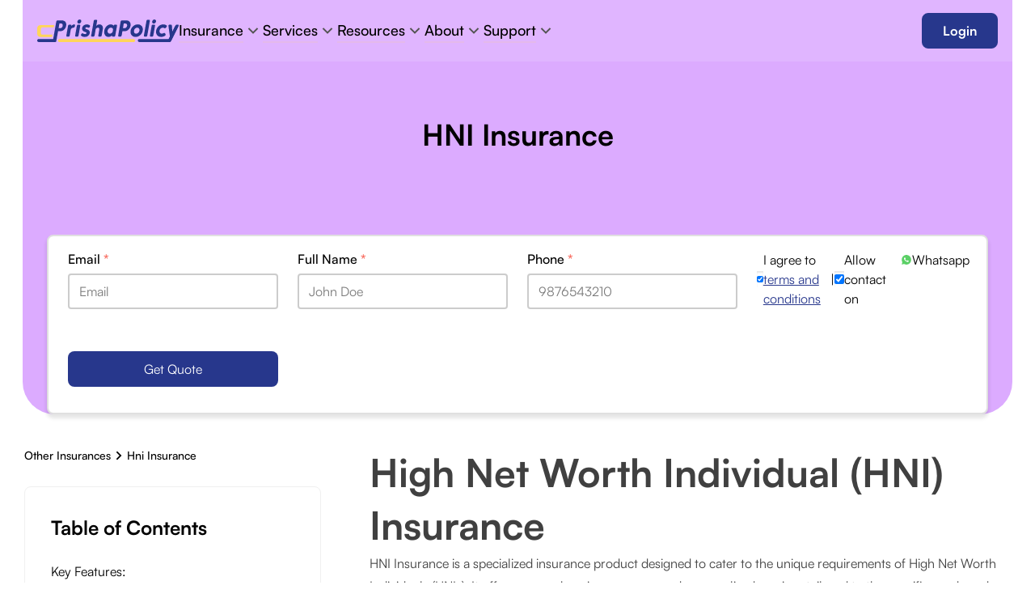

--- FILE ---
content_type: text/html; charset=utf-8
request_url: https://www.prishapolicy.com/products/other-insurances/hni-insurance/
body_size: 26510
content:
<!DOCTYPE html><html lang="en"><head><meta charSet="utf-8"/><meta name="viewport" content="width=device-width"/><meta property="og:url" content="https://www.prishapolicy.com"/><meta property="og:type" content="website"/><meta property="og:locale" content="en_IN"/><meta property="og:site_name" content="PrishaPolicy"/><link rel="canonical" href="https://www.prishapolicy.com/products/other-insurances/hni-insurance/"/><title>Hni Insurance| PrishaPolicy</title><meta name="robots" content="index,follow"/><meta name="description" content="HNI Insurance is a specialized insurance product designed to cater to the unique requirements of High Net Worth Individuals (HNIs). It offers comprehensive coverage and personalized services tailored to the specific needs and lifestyles of affluent individuals."/><meta property="og:title" content="Hni Insurance| PrishaPolicy"/><meta property="og:description" content="HNI Insurance is a specialized insurance product designed to cater to the unique requirements of High Net Worth Individuals (HNIs). It offers comprehensive coverage and personalized services tailored to the specific needs and lifestyles of affluent individuals."/><script type="application/ld+json">{"@context":"https://schema.org","@type":"FAQPage","mainEntity":[{"@type":"Question","name":"What is General Insurance and what are the different kinds of General Insurance?","acceptedAnswer":{"@type":"Answer","text":"General Insurance is essentially Non-Life Insurance. It offers protective coverage for assets other than life. Depending on the kind of asset insured, there are different kinds of General Insurance, such as:\n      &lt;br/&gt;\n      &lt;li&gt;Health Insurance, which insures the health of the policyholder&lt;/li&gt;\n      &lt;li&gt;Home Insurance, which covers residential properties&lt;/li&gt;\n      &lt;li&gt;Vehicle Insurance, which covers automobiles, cars, and other kinds of vehicles, depending on the specific terms of the policy&lt;/li&gt;\n      &lt;li&gt;Travel Insurance, which insures the policyholder against several mishaps/accidents that could occur during travel&lt;/li&gt;\n      "}},{"@type":"Question","name":"Can I buy General Insurance online? And is it safe to do so?","acceptedAnswer":{"@type":"Answer","text":"Buying General Insurance online is certainly possible. In fact, a number of insurance service providers, including ICICI Bank, offer the option to avail of General Insurance coverage online. And while we&apos;re on this subject, it&apos;s not only safe to buy General Insurance online, it&apos;s also beneficial in a number of other ways. The advantages of buying insurance online include quicker and easier application, lower premiums and the ability to read the documentation first-hand."}},{"@type":"Question","name":"What is the eligibility criteria for purchasing General Insurance?","acceptedAnswer":{"@type":"Answer","text":"The exact eligibility criteria for General Insurance depends on the kind of insurance you are looking for, the terms associated with the policy and the insurance provider you choose. Different kinds of insurance pose different insurance eligibility criteria. For instance, Health Insurance policies may contain age limits and require you to undergo a medical examination. Travel Insurance may come with eligibility criteria related to the nature of travel. To truly understand the eligibility criteria, it is best to read the terms and conditions of the policy carefully."}}]}</script><meta name="next-head-count" content="13"/><link rel="manifest" href="/manifest.webmanifest"/><link rel="apple-touch-icon" href="/icon-512x512.png"/><meta name="theme-color" content="#27378C"/><link rel="icon" href="/favicon.png"/><link rel="preload" href="/_next/static/css/24d9062adda079ea.css" as="style"/><link rel="stylesheet" href="/_next/static/css/24d9062adda079ea.css" data-n-g=""/><noscript data-n-css=""></noscript><script defer="" nomodule="" src="/_next/static/chunks/polyfills-c67a75d1b6f99dc8.js"></script><script src="/_next/static/chunks/webpack-05cc9c227eee4931.js" defer=""></script><script src="/_next/static/chunks/framework-07aedcd80d1a1b44.js" defer=""></script><script src="/_next/static/chunks/main-83686ddbe4bb62c2.js" defer=""></script><script src="/_next/static/chunks/pages/_app-b82cdf2cdd1fa941.js" defer=""></script><script src="/_next/static/chunks/7624-ae6d99c40697fba4.js" defer=""></script><script src="/_next/static/chunks/pages/products/%5B...slug%5D-ac6f6345920f2f83.js" defer=""></script><script src="/_next/static/IfwGOb9QThW9dF6WSNNAU/_buildManifest.js" defer=""></script><script src="/_next/static/IfwGOb9QThW9dF6WSNNAU/_ssgManifest.js" defer=""></script></head><body><noscript><iframe src="https://www.googletagmanager.com/ns.html?id=GTM-5MFNR8L" height="0" width="0" style="display:none;visibility:hidden"></iframe></noscript><div id="__next"><div style="top:0" class="lg-block bg-white/12 fixed  left-1/2 z-40 w-full -translate-x-1/2 transform  transition-all 0  hover:bg-white/100 "><div class="0 "><div class="container flex items-center justify-between p-4 "><div class="flex gap-8"><div class="flex items-center lg:justify-start"><a class="flex cursor-pointer" href="/"><svg width="201" height="32" viewBox="0 0 201 32" fill="none" xmlns="http://www.w3.org/2000/svg" class="w-3/4 lg:w-[175px] object-contain"><g clip-path="url(#clip0_448_7572)"><path d="M51.3193 11.5831C50.6337 11.596 49.9682 11.8182 49.4116 12.2201C48.7508 12.6809 48.1877 13.2685 47.7546 13.9491L46.2416 22.5763C46.0227 23.7809 45.3703 24.3832 44.2844 24.3832H42.7601C42.232 24.3832 41.8536 24.2269 41.6247 23.9144C41.3958 23.6018 41.331 23.1549 41.4303 22.5735L43.7854 9.14794C44.0043 7.94156 44.6618 7.33831 45.7578 7.3382H47.2818C47.8096 7.3382 48.188 7.49475 48.4171 7.80785C48.6462 8.12096 48.706 8.56864 48.5966 9.1509L48.5624 9.3447C49.0889 8.64797 49.7409 8.05657 50.4847 7.60121C51.1549 7.17869 51.9287 6.95097 52.7201 6.94336C53.6738 6.94336 53.9868 7.60697 53.659 8.9342L53.3908 10.02C53.2515 10.6123 53.018 11.0208 52.6903 11.2457C52.3625 11.4706 51.9055 11.5831 51.3193 11.5831Z" fill="#27378C"></path><path d="M56.3178 9.14773C56.5367 7.94135 57.1942 7.3381 58.2903 7.33799H59.8143C60.3421 7.33799 60.7205 7.49454 60.9496 7.80765C61.1787 8.12075 61.2385 8.56843 61.1291 9.1507L58.7742 22.5761C58.5552 23.7807 57.9028 24.383 56.8167 24.383H55.2926C54.7646 24.383 54.3861 24.2267 54.1572 23.9142C53.9284 23.6016 53.8636 23.1547 53.9628 22.5733L56.3178 9.14773ZM57.0922 2.8794C57.2231 2.0825 57.6293 1.35729 58.2397 0.831042C58.8111 0.298471 59.5616 0.00171821 60.3413 0C61.1163 0 61.7174 0.277014 62.1446 0.831042C62.5718 1.38507 62.7158 2.06785 62.5767 2.8794C62.4368 3.67478 62.0291 4.39785 61.4218 4.92775C60.8538 5.46068 60.1055 5.75755 59.328 5.75847C58.5531 5.75847 57.9496 5.48156 57.5175 4.92775C57.0853 4.37395 56.9436 3.69116 57.0922 2.8794Z" fill="#27378C"></path><path d="M63.0671 20.2524C63.4546 19.8029 63.8395 19.5616 64.222 19.5285C64.6044 19.4954 64.9944 19.6382 65.3918 19.9569C66.0962 20.4877 66.9551 20.771 67.8359 20.7633C68.3411 20.7849 68.8414 20.6561 69.2738 20.393C69.4496 20.2835 69.6006 20.1384 69.7174 19.967C69.8341 19.7956 69.914 19.6017 69.9519 19.3976C69.9968 19.2062 69.9886 19.0061 69.9282 18.819C69.8677 18.6319 69.7574 18.465 69.6091 18.3364C69.3011 18.0567 68.7298 17.8181 67.8953 17.6207C66.3356 17.2479 65.2129 16.5843 64.5275 15.6299C63.8421 14.6754 63.6287 13.4853 63.8872 12.0596C64.1334 10.5875 64.9399 9.26897 66.1366 8.38249C67.3922 7.41801 68.9371 6.91039 70.5179 6.94287C71.9654 6.9324 73.3791 7.38155 74.5569 8.2261C74.9641 8.5447 75.1553 8.92312 75.1305 9.36135C75.1058 9.79959 74.8897 10.2603 74.4823 10.7435L74.2738 10.9906C73.5681 11.8244 72.7783 11.9727 71.9043 11.4356C71.4075 11.1259 70.8349 10.9605 70.2501 10.9577C69.8355 10.9436 69.4261 11.0525 69.0729 11.2708C68.9218 11.3647 68.792 11.4894 68.6919 11.6368C68.5918 11.7841 68.5236 11.9509 68.4916 12.1264C68.4557 12.3154 68.4682 12.5105 68.5282 12.6933C68.5882 12.876 68.6936 13.0405 68.8345 13.171C69.1325 13.4729 69.6392 13.706 70.3543 13.8702C73.6824 14.6601 75.0882 16.5138 74.5717 19.4313C74.3035 20.978 73.5161 22.2558 72.2097 23.2648C70.9032 24.2738 69.3409 24.7783 67.5229 24.7784C65.4964 24.7784 63.8473 24.2136 62.5755 23.0839C62.4093 22.9415 62.2797 22.761 62.198 22.5576C62.1163 22.3542 62.0847 22.1339 62.1061 21.9157C62.1508 21.4771 62.3817 21.0274 62.799 20.5665L63.0671 20.2524Z" fill="#27378C"></path><path d="M81.5451 22.577C81.3262 23.7816 80.6736 24.3839 79.5873 24.3839H78.063C77.535 24.3839 77.1565 24.2276 76.9275 23.9151C76.6985 23.6025 76.6337 23.1556 76.7331 22.5742L80.3249 2.17302C80.5438 0.966639 81.1963 0.363391 82.2825 0.363281H83.8068C84.3348 0.363281 84.7133 0.519834 84.9423 0.832937C85.1713 1.14604 85.2361 1.59372 85.1369 2.17599L83.9169 9.10562C84.4903 8.44767 85.1895 7.9119 85.9729 7.53005C86.712 7.15319 87.5278 6.95276 88.3567 6.94439C90.1147 6.94439 91.4483 7.57543 92.3575 8.83751C93.2666 10.0996 93.5522 11.7236 93.214 13.7096L91.649 22.5773C91.4301 23.7819 90.7775 24.3842 89.6912 24.3842H88.1671C87.6391 24.3842 87.2606 24.228 87.0316 23.9154C86.8026 23.6029 86.7378 23.1559 86.8372 22.5745L88.2618 14.4127C88.4008 13.6343 88.2896 12.9682 87.9282 12.4146C87.5668 11.861 86.9903 11.5842 86.1987 11.5841C85.6061 11.6031 85.0326 11.7986 84.551 12.1455C83.9987 12.5083 83.5201 12.9732 83.1408 13.5154L81.5451 22.577Z" fill="#27378C"></path><path d="M106.239 22.8022C104.749 24.1185 103.085 24.7765 101.247 24.7764C99.9392 24.8075 98.6607 24.3863 97.6257 23.5837C96.5906 22.7563 95.8421 21.622 95.4872 20.3426C95.0747 18.977 95.0127 17.4825 95.301 15.8591C95.7034 13.4551 96.8536 11.2407 98.5868 9.53307C100.33 7.80551 102.265 6.94173 104.391 6.94173C105.234 6.93281 106.068 7.10974 106.835 7.46C107.559 7.78884 108.193 8.28838 108.683 8.91609C108.871 7.86308 109.508 7.33657 110.594 7.33657H112.016C112.539 7.33657 112.914 7.49235 113.142 7.80391C113.369 8.11548 113.428 8.56091 113.319 9.14021L110.964 22.5656C110.748 23.7765 110.106 24.3818 109.036 24.3816H107.61C107.083 24.3816 106.701 24.2443 106.463 23.9696C106.224 23.695 106.15 23.3058 106.239 22.8022ZM103.199 20.1369C103.988 20.1358 104.761 19.9104 105.427 19.487C106.127 19.0545 106.712 18.4591 107.133 17.7512L107.794 13.9879C107.637 13.2895 107.243 12.6676 106.679 12.2287C106.116 11.7897 105.417 11.5611 104.704 11.5819C103.602 11.5819 102.606 11.9905 101.716 12.8076C100.836 13.6081 100.25 14.6832 100.054 15.8591C99.8457 17.0766 100.042 18.0939 100.643 18.911C101.244 19.7282 102.096 20.1368 103.199 20.1369Z" fill="#27378C"></path><path d="M121.042 16.6834L120.007 22.5732C119.789 23.7803 119.14 24.3838 118.06 24.3838H116.396C115.87 24.3838 115.494 24.2278 115.266 23.9158C115.038 23.6038 114.974 23.1574 115.073 22.5765L118.485 3.16231C118.703 1.95384 119.357 1.34961 120.448 1.34961H126.526C128.712 1.34961 130.358 2.06255 131.466 3.48844C132.574 4.91432 132.929 6.75707 132.532 9.01669C132.134 11.2653 131.128 13.1055 129.514 14.5372C127.952 15.9489 125.916 16.7158 123.814 16.6843L121.042 16.6834ZM127.638 9.01653C127.817 8.00757 127.691 7.20135 127.258 6.59788C126.826 5.99442 126.143 5.6928 125.209 5.69302H122.975L121.807 12.3399H124.047C124.925 12.3615 125.776 12.0366 126.417 11.435C127.062 10.8319 127.469 10.0257 127.638 9.01653Z" fill="#27378C"></path><path d="M132.72 19.3589C132.471 18.2084 132.455 17.0192 132.675 15.8627C132.895 14.6309 133.329 13.4474 133.957 12.3665C134.566 11.2969 135.346 10.3353 136.267 9.52018C137.18 8.71941 138.223 8.08216 139.351 7.63628C140.479 7.18059 141.682 6.94603 142.898 6.94531C144.517 6.94531 145.918 7.33741 147.101 8.12159C148.272 8.89175 149.161 10.0238 149.634 11.3464C150.141 12.712 150.25 14.2174 149.963 15.8627C149.672 17.492 149.018 19.0344 148.051 20.3748C147.083 21.7152 145.826 22.819 144.374 23.6037C142.956 24.377 141.368 24.7814 139.754 24.78C138.615 24.7954 137.485 24.5595 136.446 24.0891C135.5 23.6654 134.669 23.0189 134.024 22.2045C133.383 21.3658 132.937 20.3934 132.72 19.3589ZM137.429 15.8627C137.22 17.0801 137.416 18.0975 138.018 18.9146C138.619 19.7317 139.471 20.1404 140.573 20.1405C141.694 20.1374 142.769 19.6945 143.569 18.9064C144.441 18.106 145.019 17.0335 145.208 15.8627C145.427 14.6563 145.238 13.6417 144.642 12.819C144.045 11.9962 143.191 11.5849 142.078 11.585C140.976 11.585 139.98 11.9936 139.09 12.8107C138.21 13.6112 137.625 14.6863 137.429 15.862V15.8627Z" fill="#27378C"></path><path d="M155.178 2.17107C155.397 0.964686 156.047 0.361438 157.13 0.361328H158.65C159.176 0.361328 159.554 0.524638 159.783 0.851254C160.012 1.17787 160.076 1.64478 159.976 2.25198L156.399 22.5755C156.18 23.7802 155.527 24.3825 154.441 24.3825H152.917C152.388 24.3825 152.01 24.2262 151.781 23.9136C151.552 23.6011 151.487 23.1541 151.587 22.5727L155.178 2.17107Z" fill="#27378C"></path><path d="M162.523 9.14773C162.742 7.94135 163.4 7.3381 164.496 7.33799H166.02C166.548 7.33799 166.926 7.49454 167.155 7.80765C167.384 8.12075 167.444 8.56843 167.335 9.1507L164.98 22.5761C164.761 23.7807 164.108 24.383 163.022 24.383H161.498C160.97 24.383 160.591 24.2267 160.363 23.9142C160.134 23.6016 160.069 23.1547 160.168 22.5733L162.523 9.14773ZM163.298 2.8794C163.428 2.08251 163.835 1.3573 164.445 0.831042C165.016 0.298499 165.767 0.00175066 166.547 0C167.322 0 167.923 0.277014 168.35 0.831042C168.777 1.38507 168.921 2.06785 168.782 2.8794C168.642 3.6748 168.234 4.39788 167.627 4.92775C167.059 5.46072 166.311 5.75759 165.533 5.75847C164.759 5.75847 164.155 5.48156 163.723 4.92775C163.291 4.37395 163.149 3.69116 163.298 2.8794H163.298Z" fill="#27378C"></path><path d="M176.024 24.7781C174.884 24.7934 173.755 24.5575 172.716 24.0871C171.77 23.6635 170.939 23.0173 170.294 22.2032C169.653 21.3643 169.207 20.3916 168.99 19.3569C168.741 18.2064 168.726 17.0173 168.946 15.8607C169.165 14.6289 169.599 13.4455 170.227 12.3645C170.836 11.295 171.616 10.3334 172.537 9.51822C173.45 8.71745 174.493 8.0802 175.621 7.63433C176.749 7.1786 177.953 6.94405 179.168 6.94336C180.906 6.94336 182.382 7.39857 183.594 8.30899C183.771 8.43374 183.916 8.60014 184.014 8.7937C184.113 8.98726 184.163 9.2021 184.16 9.41951C184.15 9.85292 183.956 10.3163 183.579 10.8097L182.923 11.6653C182.238 12.5537 181.453 12.7347 180.569 12.2083C179.92 11.8022 179.172 11.5857 178.408 11.5831C177.305 11.5831 176.309 11.9916 175.42 12.8088C174.539 13.6094 173.954 14.6847 173.758 15.8607C173.55 17.0782 173.746 18.0955 174.347 18.9127C174.947 19.7298 175.799 20.1384 176.902 20.1385C177.697 20.1385 178.562 19.8862 179.495 19.3816C180.528 18.8005 181.264 18.9268 181.701 19.7607L182.148 20.5668C182.386 20.9675 182.473 21.4401 182.394 21.8997C182.345 22.1227 182.251 22.3337 182.119 22.5201C181.988 22.7065 181.82 22.8647 181.627 22.9855C179.99 24.1515 178.032 24.7779 176.024 24.7781Z" fill="#27378C"></path><path d="M40.0567 3.48665C38.9501 2.0612 37.3038 1.34821 35.1179 1.34766H29.0381C27.9479 1.34766 27.2939 1.95189 27.0761 3.16036L25.8841 9.94811C25.8822 9.95112 25.8811 9.9545 25.8808 9.958C25.8778 9.96881 25.8756 9.97983 25.8742 9.99096L22.73 27.7307H2.12212C1.55932 27.7307 1.01958 27.9551 0.621611 28.3545C0.223642 28.7539 4.35429e-05 29.2956 0 29.8605C0 30.4254 0.223579 30.9672 0.621553 31.3666C1.01953 31.766 1.5593 31.9904 2.12212 31.9904H25.8471C26.1439 31.9901 26.4311 31.8851 26.6586 31.6939C26.8861 31.5026 27.0393 31.2372 27.0917 30.944L28.502 22.978L28.5037 22.9698C28.5427 22.8387 28.5745 22.7055 28.5989 22.571L29.6349 16.6813H32.4064C34.508 16.7132 36.5438 15.9461 38.1053 14.5341C39.7209 13.1037 40.7268 11.2641 41.1231 9.01523C41.5198 6.75594 41.1644 4.91308 40.0567 3.48665ZM36.2295 9.0154C36.0604 10.0239 35.6532 10.8298 35.0079 11.4329C34.367 12.0347 33.5161 12.3596 32.6387 12.3376H30.3976L31.5649 5.69156H33.8011C34.7337 5.69156 35.4167 5.99312 35.8502 6.59626C36.282 7.19929 36.4084 8.00561 36.2295 9.01523V9.0154Z" fill="#27378C"></path><path d="M186.584 31.9075C185.992 31.9075 185.612 31.7128 185.443 31.3234C185.274 30.9341 185.358 30.4633 185.696 29.911L188.52 24.2648L186.486 9.39646C186.397 8.77564 186.506 8.27737 186.814 7.90164C187.123 7.52592 187.58 7.338 188.185 7.33789H189.765C190.719 7.33789 191.246 7.83331 191.345 8.82414L191.921 17.4658L196.237 8.83766C196.666 7.83792 197.344 7.33806 198.269 7.33806H199.786C200.368 7.33806 200.743 7.51466 200.912 7.86786C201.08 8.22106 201.01 8.69896 200.702 9.30154L190.137 30.4608C189.688 31.4258 189.005 31.9083 188.089 31.9084L186.584 31.9075Z" fill="#27378C"></path><path d="M200.184 10.4441L189.944 30.9542C189.643 31.5592 188.976 32 188.365 32H145.057C144.494 32 143.955 31.7756 143.557 31.3763C143.159 30.9769 142.935 30.4353 142.935 29.8706C142.935 29.3058 143.159 28.7642 143.557 28.3648C143.955 27.9655 144.494 27.7411 145.057 27.7411H186.821L195.248 10.8475C195.55 10.2426 196.443 8.95508 197.056 8.95508H199.42C200.206 8.95508 200.571 9.66764 200.184 10.4441Z" fill="#27378C"></path><path d="M4.27237 24.7776H21.1087L21.6799 21.5543H7.62096C6.95703 21.5543 6.32029 21.2896 5.85082 20.8184C5.38135 20.3472 5.1176 19.7081 5.1176 19.0417V13.73C5.1176 13.4001 5.18235 13.0734 5.30816 12.7685C5.43397 12.4637 5.61837 12.1867 5.85083 11.9534C6.08329 11.7201 6.35926 11.5351 6.66298 11.4088C6.9667 11.2826 7.29222 11.2176 7.62096 11.2176H23.5118L24.083 7.99414H4.27237C3.15234 7.99414 2.07819 8.44071 1.28622 9.2356C0.494243 10.0305 0.0493164 11.1086 0.0493164 12.2327V20.5392C0.04936 21.6633 0.494306 22.7414 1.28628 23.5362C2.07825 24.3311 3.15237 24.7776 4.27237 24.7776Z" fill="#FFD55A"></path><path d="M136.952 27.7402H31.7379C30.6152 27.7402 29.7051 28.6537 29.7051 29.7805V29.9585C29.7051 31.0853 30.6152 31.9988 31.7379 31.9988H136.952C138.075 31.9988 138.985 31.0853 138.985 29.9585V29.7805C138.985 28.6537 138.075 27.7402 136.952 27.7402Z" fill="#FFD55A"></path></g><defs><clipPath id="clip0_448_7572"><rect width="201" height="32" fill="white"></rect></clipPath></defs></svg></a></div><div class="text-title-7 hidden gap-x-6 xl:flex "><div class=" flex cursor-pointer items-center gap-1"><span class="border-b-secondary border-b-2  transition-all   border-opacity-12 font-medium">Insurance</span><svg class="remixicon-icon text-grey-700 font-normal  no-underline" width="24" height="24" fill="currentColor" viewBox="0 0 24 24"><path d="M12 13.172l4.95-4.95 1.414 1.414L12 16 5.636 9.636 7.05 8.222z"></path></svg></div><div class=" flex cursor-pointer items-center gap-1"><span class="border-b-secondary border-b-2  transition-all   border-opacity-12 font-medium">Services</span><svg class="remixicon-icon text-grey-700 font-normal  no-underline" width="24" height="24" fill="currentColor" viewBox="0 0 24 24"><path d="M12 13.172l4.95-4.95 1.414 1.414L12 16 5.636 9.636 7.05 8.222z"></path></svg></div><div class=" flex cursor-pointer items-center gap-1"><span class="border-b-secondary border-b-2  transition-all   border-opacity-12 font-medium">Resources</span><svg class="remixicon-icon text-grey-700 font-normal  no-underline" width="24" height="24" fill="currentColor" viewBox="0 0 24 24"><path d="M12 13.172l4.95-4.95 1.414 1.414L12 16 5.636 9.636 7.05 8.222z"></path></svg></div><div class=" flex cursor-pointer items-center gap-1"><span class="border-b-secondary border-b-2  transition-all   border-opacity-12 font-medium">About</span><svg class="remixicon-icon text-grey-700 font-normal  no-underline" width="24" height="24" fill="currentColor" viewBox="0 0 24 24"><path d="M12 13.172l4.95-4.95 1.414 1.414L12 16 5.636 9.636 7.05 8.222z"></path></svg></div><div class=" flex cursor-pointer items-center gap-1"><span class="border-b-secondary border-b-2  transition-all   border-opacity-12 font-medium">Support</span><svg class="remixicon-icon text-grey-700 font-normal  no-underline" width="24" height="24" fill="currentColor" viewBox="0 0 24 24"><path d="M12 13.172l4.95-4.95 1.414 1.414L12 16 5.636 9.636 7.05 8.222z"></path></svg></div></div></div><div class="flex gap-[10px]"><div class="hidden gap-x-4 font-bold xl:flex"><div class="relative "><button class="button_primary__2VB8N cursor-pointer flex items-center gap-2 border-2 px-6 py-3 rounded-large text-body-1 justify-center whitespace-nowrap  hover:bg-blue-800 bg-primary text-white 
       border-primary " style="height:44px">Login</button></div></div></div><button aria-label="Toggle Navigation" class="justify-self-end xl:hidden"><svg class="remixicon-icon " width="24" height="24" fill="currentColor" viewBox="0 0 24 24"><path d="M3 4h18v2H3V4zm0 7h18v2H3v-2zm0 7h18v2H3v-2z"></path></svg></button></div></div></div><main class="app "><div class=" flex items-center justify-center   "><div class="absolute !z-[1000] flex w-full items-center justify-center"></div></div><div><div style="padding-bottom:0"><div class="mx-3 lg:mx-7 pt-24 lg:pt-32 grid place-items-center rounded-b-[40px] bg-purple-200 false undefined" style="background-size:contain"><div class="container relative z-[1]"><div class="mb-24 lg:mx-auto lg:w-1/2 lg:text-center"><div class="lg:hidden"><p class="text-body-3 flex items-center capitalize"><a class="flex font-medium cursor-pointer" href="/products/other-insurances/">Other Insurances</a><svg class="remixicon-icon " width="20" height="20" fill="currentColor" viewBox="0 0 24 24"><path d="M13.172 12l-4.95-4.95 1.414-1.414L16 12l-6.364 6.364-1.414-1.414z"></path></svg><span class="flex font-medium undefined">Hni Insurance</span></p></div><h2 class="heading-2 my-3">HNI Insurance</h2><p></p></div><div class="w-full" style="margin-bottom:0"><div class="bg-grey-100 border-grey-200 rounded-large z-10 w-full border-2 py-4 px-6 md:bg-white lg:container" style="box-shadow:0px 4px 4px 1px rgba(0, 0, 0, 0.1)"><!--$--><form action="#" autoComplete="off" class="undefined"><div class="flex grid-cols-4 flex-col gap-3 xl:grid xl:gap-6"><div class="flex-1 undefined"><div class="mb-1.5 flex items-end font-medium"><div class="flex-1">Email<!-- --> <span class="text-danger">*</span></div><div class="text-grey-600"></div></div><div class=" border-1.5 items-center bg-white px-3 undefined rounded-small flex gap-x-2 border-grey-300 focus-within:border-primary" style="height:44px"><input placeholder="Email" type="text" name="personalDetails_email" class="placeholder:text-grey-600 rounded-small flex-1 whitespace-nowrap text-black focus:outline-none undefined" value=""/></div><div></div></div><div class="flex-1 undefined"><div class="mb-1.5 flex items-end font-medium"><div class="flex-1">Full Name<!-- --> <span class="text-danger">*</span></div><div class="text-grey-600"></div></div><div class=" border-1.5 items-center bg-white px-3 undefined rounded-small flex gap-x-2 border-grey-300 focus-within:border-primary" style="height:44px"><input placeholder="John Doe" type="text" name="personalDetails_fullName" class="placeholder:text-grey-600 rounded-small flex-1 whitespace-nowrap text-black focus:outline-none undefined" value=""/></div><div></div></div><div class="flex-1 undefined"><div class="mb-1.5 flex items-end font-medium"><div class="flex-1">Phone<!-- --> <span class="text-danger">*</span></div><div class="text-grey-600"></div></div><div class=" border-1.5 items-center bg-white px-3 undefined rounded-small flex gap-x-2 border-grey-300 focus-within:border-primary" style="height:44px"><input placeholder="9876543210" type="text" name="personalDetails_phone" class="placeholder:text-grey-600 rounded-small flex-1 whitespace-nowrap text-black focus:outline-none undefined" value=""/></div><div></div></div><div class="flex flex-col gap-4 xl:flex-row xl:items-center"><div class="flex items-center gap-2"><input name="termsAndConditions" type="checkbox" class="accent-green-300 text-white bg-grey-100 cursor-pointer" style="background-color:#eee;box-shadow:inset 0px 2px 2px rgba(0, 0, 0, 0.1);border-radius:4px;color:#ffffff;height:20px;width:20px;border:none" id="termsAndConditions" checked="" value="true"/><label for="termsAndConditions">I agree to<!-- --> <a class="text-primary cursor-pointer underline" href="/about/terms-and-conditions/">terms and conditions</a></label></div><p class="hidden xl:block">|</p><div class="flex gap-x-1"><div class="flex items-center gap-2"><input name="lead_whatsappContactAllowed" type="checkbox" class="accent-green-300 text-white bg-grey-100 cursor-pointer" style="background-color:#eee;box-shadow:inset 0px 2px 2px rgba(0, 0, 0, 0.1);border-radius:4px;color:#ffffff;height:20px;width:20px;border:none" id="lead_whatsappContactAllowed" checked="" value="true"/><label for="lead_whatsappContactAllowed">Allow contact on</label></div><svg class="remixicon-icon cursor-pointer" width="24" height="24" fill="#5BD066" viewBox="0 0 24 24"><path d="M2.004 22l1.352-4.968A9.954 9.954 0 0 1 2 12C2 6.477 6.477 2 12 2s10 4.477 10 10-4.477 10-10 10a9.954 9.954 0 0 1-5.03-1.355L2.004 22zM8.391 7.308a.961.961 0 0 0-.371.1 1.293 1.293 0 0 0-.294.228c-.12.113-.188.211-.261.306A2.729 2.729 0 0 0 6.9 9.62c.002.49.13.967.33 1.413.409.902 1.082 1.857 1.971 2.742.214.213.423.427.648.626a9.448 9.448 0 0 0 3.84 2.046l.569.087c.185.01.37-.004.556-.013a1.99 1.99 0 0 0 .833-.231c.166-.088.244-.132.383-.22 0 0 .043-.028.125-.09.135-.1.218-.171.33-.288.083-.086.155-.187.21-.302.078-.163.156-.474.188-.733.024-.198.017-.306.014-.373-.004-.107-.093-.218-.19-.265l-.582-.261s-.87-.379-1.401-.621a.498.498 0 0 0-.177-.041.482.482 0 0 0-.378.127v-.002c-.005 0-.072.057-.795.933a.35.35 0 0 1-.368.13 1.416 1.416 0 0 1-.191-.066c-.124-.052-.167-.072-.252-.109l-.005-.002a6.01 6.01 0 0 1-1.57-1c-.126-.11-.243-.23-.363-.346a6.296 6.296 0 0 1-1.02-1.268l-.059-.095a.923.923 0 0 1-.102-.205c-.038-.147.061-.265.061-.265s.243-.266.356-.41a4.38 4.38 0 0 0 .263-.373c.118-.19.155-.385.093-.536-.28-.684-.57-1.365-.868-2.041-.059-.134-.234-.23-.393-.249-.054-.006-.108-.012-.162-.016a3.385 3.385 0 0 0-.403.004z"></path></svg><p class="font-weight-500 cursor-pointer ">Whatsapp</p></div></div><div class="mt-3 flex flex-1 justify-center xl:mt-7"><button type="submit" class="button_primary__2VB8N w-full border-none px-8 flex items-center gap-2 border-2 px-6 py-3 rounded-large text-body-1 justify-center whitespace-nowrap  hover:bg-blue-800 bg-primary text-white 
       border-primary " style="height:44px">Get Quote</button></div></div><div class="mt-4 flex flex-col-reverse gap-4 xl:mt-4 xl:flex-row xl:justify-between xl:gap-8"><div class="hidden xl:block"></div></div></form><!--/$--></div></div></div></div></div><div class="mt-10"><div class="gap-x-15 container grid-cols-3 lg:grid"><div class="hidden lg:block"><p class="text-body-3 flex items-center capitalize"><a class="flex font-medium cursor-pointer" href="/products/other-insurances/">Other Insurances</a><svg class="remixicon-icon " width="20" height="20" fill="currentColor" viewBox="0 0 24 24"><path d="M13.172 12l-4.95-4.95 1.414-1.414L16 12l-6.364 6.364-1.414-1.414z"></path></svg><span class="flex font-medium undefined">Hni Insurance</span></p><div class="rounded-large border-grey-100 mt-7 border bg-white p-8"><div class="bg-white pb-5"><h5 class="heading-5 mb-6">Table of Contents</h5><a class="mb-0.5 block" href="#key-features:">Key Features:</a><a class="mb-0.5 block" href="#benefits:">Benefits:</a><a class="mb-0.5 block" href="#eligibility-criteria:">Eligibility Criteria:</a><a class="mb-0.5 block" href="#coverages:">Coverages:</a><a class="mb-0.5 block" href="#add-ons:">Add-Ons:</a><a class="mb-0.5 block" href="#exclusions:">Exclusions:</a><a class="mb-0.5 block" href="#claim-process:">Claim Process:</a></div><div class="bg-white py-5"><p class="mb-2 flex flex-wrap font-bold">Need More Info? Get on a call with us.</p><form action="#" autoComplete="off" class="undefined"><div class="flex flex-col gap-2"><div class="flex-1 undefined"><div class="mb-1.5 flex items-end font-medium"><div class="flex-1">Name<!-- --> <span class="text-danger">*</span></div><div class="text-grey-600"></div></div><div class=" border-1.5 items-center bg-white px-3 undefined rounded-small flex gap-x-2 border-grey-300 focus-within:border-primary" style="height:44px"><input name="name" placeholder="Enter your Name" type="text" class="placeholder:text-grey-600 rounded-small flex-1 whitespace-nowrap text-black focus:outline-none undefined" value=""/></div><div></div></div><div class="flex-1 undefined"><div class="mb-1.5 flex items-end font-medium"><div class="flex-1">Phone<!-- --> <span class="text-danger">*</span></div><div class="text-grey-600"></div></div><div class=" border-1.5 items-center bg-white px-3 undefined rounded-small flex gap-x-2 border-grey-300 focus-within:border-primary" style="height:44px"><input name="phone" placeholder="Phone Number" type="text" class="placeholder:text-grey-600 rounded-small flex-1 whitespace-nowrap text-black focus:outline-none undefined" value=""/></div><div></div></div><button type="submit" class="button_primary__2VB8N undefined flex items-center gap-2 border-2 px-6 py-3 rounded-large text-body-1 justify-center whitespace-nowrap  hover:bg-blue-800 bg-primary text-white 
       border-primary " style="height:44px">Call me back!</button><div class="bg-grey-100 mt-2 h-[2px]"></div><div class="-mt-2"><!--$!--><template data-dgst="DYNAMIC_SERVER_USAGE"></template><!--/$--></div></div></form></div></div></div><div class="prose prose-neutral col-span-2 mb-24 max-w-full"><div><h1 id="high-net-worth-individual-(hni)-insurance" class="line text-[48px] font-bold leading-[65px]">High Net Worth Individual (HNI) Insurance</h1>
<p>HNI Insurance is a specialized insurance product designed to cater to the unique requirements of High Net Worth Individuals (HNIs). It offers comprehensive coverage and personalized services tailored to the specific needs and lifestyles of affluent individuals.</p>
<h2 id="key-features:" class="text-title-4 font-bold">Key Features:</h2>
<p><strong>1. Customized Coverage:</strong> HNI Insurance provides personalized coverage options tailored to the individual&#x27;s assets, liabilities, and lifestyle.</p>
<p><strong>2. Dedicated Service:</strong> HNIs receive dedicated support and personalized service from experienced insurance professionals who understand their unique needs.</p>
<p><strong>3. High Coverage Limits:</strong> Policies offer high coverage limits to adequately protect the substantial assets and liabilities of HNIs.</p>
<p><strong>4. Risk Management Solutions:</strong> HNI Insurance may include risk management solutions such as loss prevention advice, security assessments, and disaster preparedness planning.</p>
<h2 id="benefits:" class="text-title-4 font-bold">Benefits:</h2>
<p><strong>1. Comprehensive Protection:</strong> HNI Insurance offers comprehensive coverage for a wide range of assets, including luxury homes, high-value vehicles, art collections, jewelry, and more.</p>
<p><strong>2. Peace of Mind:</strong> HNIs enjoy peace of mind knowing that their valuable assets and liabilities are adequately protected against potential risks and uncertainties.</p>
<p><strong>3. Personalized Service:</strong> HNI Insurance providers offer personalized service, including dedicated account managers, 24/7 assistance, and concierge services to handle claims and other insurance-related matters.</p>
<p><strong>4. Tailored Solutions:</strong> Policies are customized to meet the specific needs and preferences of each HNI, ensuring that coverage aligns with their unique lifestyle and requirements.</p>
<h2 id="eligibility-criteria:" class="text-title-4 font-bold">Eligibility Criteria:</h2>
<p><strong>1. High Net Worth Individuals:</strong> Individuals with substantial assets, investments, or high income levels may qualify for HNI Insurance.</p>
<p><strong>2. High Net Worth Individuals:</strong> Insurance providers may require applicants to meet a minimum asset threshold to be eligible for HNI Insurance.</p>
<p><strong>3. Preferred Client Status:</strong> Some insurance companies may offer HNI Insurance exclusively to preferred clients or individuals with a designated level of wealth or income.</p>
<h2 id="coverages:" class="text-title-4 font-bold">Coverages:</h2>
<p><strong>1. Property Insurance:</strong> Coverage for luxury homes, vacation properties, and high-value belongings against risks such as fire, theft, natural disasters, and more.</p>
<p><strong>2. Personal Liability Insurance:</strong> Protection against personal liability claims arising from incidents such as accidents on the insured property or defamation lawsuits.</p>
<p><strong>3. Vehicle Insurance:</strong> Comprehensive coverage for high-value vehicles, including exotic cars, luxury cars, and classic automobiles.</p>
<p><strong>3. Fine Art and Jewelry Insurance:</strong> Specialized coverage for valuable art collections, antiques, jewelry, and other high-value collectibles.</p>
<h2 id="add-ons:" class="text-title-4 font-bold">Add-Ons:</h2>
<p><strong>1. Cyber Insurance:</strong> Protection against cyber threats, including data breaches, identity theft, and cyber extortion.</p>
<p><strong>2. Travel Insurance:</strong> Comprehensive coverage for travel-related risks, including trip cancellation, medical emergencies, and lost luggage.</p>
<p><strong>3. Family Office Services:</strong> Access to family office services, including wealth management, estate planning, and legal advisory services.</p>
<p><strong>4. Kidnap and Ransom Insurance:</strong> Coverage for ransom payments, crisis response, and security consulting in the event of kidnapping or extortion threats.</p>
<h2 id="exclusions:" class="text-title-4 font-bold">Exclusions:</h2>
<p><strong>1. Acts of War:</strong> Losses or damages resulting from acts of war, terrorism, or civil unrest may be excluded from coverage.</p>
<p><strong>2. Intentional Acts:</strong> Losses caused by intentional acts or criminal activities of the insured may be excluded from coverage.</p>
<p><strong>3. Uninsurable Risks:</strong> Certain risks may be deemed uninsurable, such as illegal activities, fraud, or intentional violations of the law.</p>
<h2 id="claim-process:" class="text-title-4 font-bold">Claim Process:</h2>
<p><strong>1. Notification:</strong> In the event of a claim, the insured must notify the insurance provider as soon as possible and provide details of the incident.</p>
<p><strong>2. Documentation:</strong> The insured must submit relevant documentation, including police reports, invoices, receipts, and any other evidence supporting the claim.</p>
<p><strong>3. Assessment:</strong> The insurance provider will assess the claim and may conduct investigations or inspections to verify the extent of the loss or damage.</p>
<p><strong>4. Settlement:</strong> Upon approval of the claim, the insurance provider will offer a settlement in accordance with the terms and conditions of the policy.</p></div></div></div></div><div class="relative pb-12 lg:pb-0 bg-purple-200"><div class="container py-16 "><h2 class="heading-2">Why Choose PrishaPolicy</h2><p class="text-grey-800 pt-2 lg:w-1/2">5 Reasons why you should choose us to be your policy issuing partner of choice. Allow us to tell you why we are one of the fastest growing insurance brokers.</p><div class="mt-14 "><div class="grid gap-x-9 gap-y-11 lg:w-1/2 lg:grid-cols-2"><div><svg class="remixicon-icon mb-3 text-black" width="32" height="32" fill="currentColor" viewBox="0 0 24 24"><path d="M21 8a2 2 0 0 1 2 2v4a2 2 0 0 1-2 2h-1.062A8.001 8.001 0 0 1 12 23v-2a6 6 0 0 0 6-6V9A6 6 0 1 0 6 9v7H3a2 2 0 0 1-2-2v-4a2 2 0 0 1 2-2h1.062a8.001 8.001 0 0 1 15.876 0H21zM7.76 15.785l1.06-1.696A5.972 5.972 0 0 0 12 15a5.972 5.972 0 0 0 3.18-.911l1.06 1.696A7.963 7.963 0 0 1 12 17a7.963 7.963 0 0 1-4.24-1.215z"></path></svg><h3 class="heading-6">Customer-Centric Culture</h3><p class="text-grey-800 pt-1">For us, you always come first. Our products and services are designed to find the best coverage for all.</p></div><div><svg class="remixicon-icon mb-3 text-black" width="32" height="32" fill="currentColor" viewBox="0 0 24 24"><path d="M2 13h6v8H2v-8zM9 3h6v18H9V3zm7 5h6v13h-6V8z"></path></svg><h3 class="heading-6">A Decade of Market Leadership</h3><p class="text-grey-800 pt-1">Our teams expertise and experience makes them the perfect guides in choosing a policy that fits your needs.</p></div><div><svg class="remixicon-icon mb-3 text-black" width="32" height="32" fill="currentColor" viewBox="0 0 24 24"><path d="M13 2.05c5.053.501 9 4.765 9 9.95v1h-9v6a2 2 0 1 0 4 0v-1h2v1a4 4 0 1 1-8 0v-6H2v-1c0-5.185 3.947-9.449 9-9.95V2a1 1 0 0 1 2 0v.05z"></path></svg><h3 class="heading-6">Reliable and Consistent</h3><p class="text-grey-800 pt-1">Rest assured that everything will be taken care of without a glitch. From shortlisting to claims processing &amp; delivering promises without a hitch.</p></div><div><svg class="remixicon-icon mb-3 text-black" width="32" height="32" fill="currentColor" viewBox="0 0 24 24"><path d="M13 8v8a3 3 0 0 1-3 3H7.83a3.001 3.001 0 1 1 0-2H10a1 1 0 0 0 1-1V8a3 3 0 0 1 3-3h3V2l5 4-5 4V7h-3a1 1 0 0 0-1 1z"></path></svg><h3 class="heading-6">Guided Policy Assistance</h3><p class="text-grey-800 pt-1">Our experts are forever ready to assist you through each policy detail with a fine-tooth comb.</p></div><div><svg class="remixicon-icon mb-3 text-black" width="32" height="32" fill="currentColor" viewBox="0 0 24 24"><path d="M16 2l5 5v14.008a.993.993 0 0 1-.993.992H3.993A1 1 0 0 1 3 21.008V2.992C3 2.444 3.445 2 3.993 2H16zm-5 13v2h2v-2h-2zm0-8v6h2V7h-2z"></path></svg><h3 class="heading-6">Claims Assistance</h3><p class="text-grey-800 pt-1">Our DNA prompts - Sales is incomplete without timely support. From start to end, we facilitate smooth processing from lodging to settlement.</p></div></div><div class="bg-primary rounded-l-huge bottom-10 right-0 ml-4 mt-7 px-5 py-10 text-white lg:absolute lg:ml-0 lg:mt-0 lg:w-1/3 lg:p-16"><h2 class="lg:heading-2 heading-4"> Still Thinking About It?</h2><p class="mt-3">Get on a call with us. We take pride in being associated with you for competitively managing your risks with the best insurance covers and delivering a stress-free experience.</p><div class="mt-14"><form action="#" autoComplete="off" class="undefined"><div class="grid gap-2"><div class="flex-1 undefined"><div class="mb-1.5 flex items-end font-medium"><div class="flex-1">Full Name<!-- --> <span class="text-danger">*</span></div><div class="text-grey-600"></div></div><div class=" border-1.5 items-center bg-white px-3 undefined rounded-small flex gap-x-2 border-grey-300 focus-within:border-primary" style="height:44px"><input name="personalDetails_fullName" type="text" class="placeholder:text-grey-600 rounded-small flex-1 whitespace-nowrap text-black focus:outline-none undefined" value=""/></div><div></div></div><div class="flex-1 undefined"><div class="mb-1.5 flex items-end font-medium"><div class="flex-1">Email<!-- --> <span class="text-danger">*</span></div><div class="text-grey-600"></div></div><div class=" border-1.5 items-center bg-white px-3 undefined rounded-small flex gap-x-2 border-grey-300 focus-within:border-primary" style="height:44px"><input name="personalDetails_email" type="text" class="placeholder:text-grey-600 rounded-small flex-1 whitespace-nowrap text-black focus:outline-none undefined" value=""/></div><div></div></div><div class="flex-1 undefined"><div class="mb-1.5 flex items-end font-medium"><div class="flex-1">Phone<!-- --> <span class="text-danger">*</span></div><div class="text-grey-600"></div></div><div class=" border-1.5 items-center bg-white px-3 undefined rounded-small flex gap-x-2 border-grey-300 focus-within:border-primary" style="height:44px"><input name="personalDetails_phone" type="text" class="placeholder:text-grey-600 rounded-small flex-1 whitespace-nowrap text-black focus:outline-none undefined" value=""/></div><div></div></div><button class="button_secondary__A40SU w-full flex items-center gap-2 border-2 px-6 py-3 rounded-large text-body-1 justify-center whitespace-nowrap  hover:bg-yellow-500 bg-secondary text-black 
       border-secondary " style="height:44px">Get Quote</button></div></form></div></div></div></div></div><div class="bg-white "><div class="container grid-cols-3 py-16 xl:grid w-full"><div><h2 class="heading-3">Questions You Might Have</h2></div><div class="col-span-2"><div data-accordion-component="Accordion" class="accordion"><div data-accordion-component="AccordionItem" class="my-2 "><div data-accordion-component="AccordionItemHeading" role="heading" class="accordion__heading" aria-level="3"><div class="accordion__button" id="accordion__heading-what-is-general-insurance-and-what-are-the-different-kinds-of-general-insurance" aria-disabled="false" aria-expanded="true" aria-controls="accordion__panel-what-is-general-insurance-and-what-are-the-different-kinds-of-general-insurance" role="button" tabindex="0" data-accordion-component="AccordionItemButton"><div class="bg-surface-grey border-grey-200 flex items-center justify-between border px-5 py-4 rounded-t-medium  "><div class="rounded-full bg-blue-100 p-1"><div class="rounded-full bg-blue-200 p-1"><svg class="remixicon-icon text-primary " width="16" height="16" fill="currentColor" viewBox="0 0 24 24"><path d="M12 19c.828 0 1.5.672 1.5 1.5S12.828 22 12 22s-1.5-.672-1.5-1.5.672-1.5 1.5-1.5zm0-17c3.314 0 6 2.686 6 6 0 2.165-.753 3.29-2.674 4.923C13.399 14.56 13 15.297 13 17h-2c0-2.474.787-3.695 3.031-5.601C15.548 10.11 16 9.434 16 8c0-2.21-1.79-4-4-4S8 5.79 8 8v1H6V8c0-3.314 2.686-6 6-6z"></path></svg></div></div><p class="ml-3 flex-1 font-bold ">What is General Insurance and what are the different kinds of General Insurance?</p><svg class="remixicon-icon " width="24" height="24" fill="currentColor" viewBox="0 0 24 24"><path d="M12 10.828l-4.95 4.95-1.414-1.414L12 8l6.364 6.364-1.414 1.414z"></path></svg></div></div></div><div data-accordion-component="AccordionItemPanel" class="border-grey-200 rounded-b-medium border border-t-0 p-4 " id="accordion__panel-what-is-general-insurance-and-what-are-the-different-kinds-of-general-insurance"><div>General Insurance is essentially Non-Life Insurance. It offers protective coverage for assets other than life. Depending on the kind of asset insured, there are different kinds of General Insurance, such as:
      <br/>
      <li>Health Insurance, which insures the health of the policyholder</li>
      <li>Home Insurance, which covers residential properties</li>
      <li>Vehicle Insurance, which covers automobiles, cars, and other kinds of vehicles, depending on the specific terms of the policy</li>
      <li>Travel Insurance, which insures the policyholder against several mishaps/accidents that could occur during travel</li>
      </div></div></div><div data-accordion-component="AccordionItem" class="my-2 "><div data-accordion-component="AccordionItemHeading" role="heading" class="accordion__heading" aria-level="3"><div class="accordion__button" id="accordion__heading-can-i-buy-general-insurance-online-and-is-it-safe-to-do-so" aria-disabled="false" aria-expanded="true" aria-controls="accordion__panel-can-i-buy-general-insurance-online-and-is-it-safe-to-do-so" role="button" tabindex="0" data-accordion-component="AccordionItemButton"><div class="bg-surface-grey border-grey-200 flex items-center justify-between border px-5 py-4 rounded-t-medium  "><div class="rounded-full bg-blue-100 p-1"><div class="rounded-full bg-blue-200 p-1"><svg class="remixicon-icon text-primary " width="16" height="16" fill="currentColor" viewBox="0 0 24 24"><path d="M12 19c.828 0 1.5.672 1.5 1.5S12.828 22 12 22s-1.5-.672-1.5-1.5.672-1.5 1.5-1.5zm0-17c3.314 0 6 2.686 6 6 0 2.165-.753 3.29-2.674 4.923C13.399 14.56 13 15.297 13 17h-2c0-2.474.787-3.695 3.031-5.601C15.548 10.11 16 9.434 16 8c0-2.21-1.79-4-4-4S8 5.79 8 8v1H6V8c0-3.314 2.686-6 6-6z"></path></svg></div></div><p class="ml-3 flex-1 font-bold ">Can I buy General Insurance online? And is it safe to do so?</p><svg class="remixicon-icon " width="24" height="24" fill="currentColor" viewBox="0 0 24 24"><path d="M12 10.828l-4.95 4.95-1.414-1.414L12 8l6.364 6.364-1.414 1.414z"></path></svg></div></div></div><div data-accordion-component="AccordionItemPanel" class="border-grey-200 rounded-b-medium border border-t-0 p-4 " id="accordion__panel-can-i-buy-general-insurance-online-and-is-it-safe-to-do-so"><div>Buying General Insurance online is certainly possible. In fact, a number of insurance service providers, including ICICI Bank, offer the option to avail of General Insurance coverage online. And while we're on this subject, it's not only safe to buy General Insurance online, it's also beneficial in a number of other ways. The advantages of buying insurance online include quicker and easier application, lower premiums and the ability to read the documentation first-hand.</div></div></div><div data-accordion-component="AccordionItem" class="my-2 "><div data-accordion-component="AccordionItemHeading" role="heading" class="accordion__heading" aria-level="3"><div class="accordion__button" id="accordion__heading-what-is-the-eligibility-criteria-for-purchasing-general-insurance" aria-disabled="false" aria-expanded="true" aria-controls="accordion__panel-what-is-the-eligibility-criteria-for-purchasing-general-insurance" role="button" tabindex="0" data-accordion-component="AccordionItemButton"><div class="bg-surface-grey border-grey-200 flex items-center justify-between border px-5 py-4 rounded-t-medium  "><div class="rounded-full bg-blue-100 p-1"><div class="rounded-full bg-blue-200 p-1"><svg class="remixicon-icon text-primary " width="16" height="16" fill="currentColor" viewBox="0 0 24 24"><path d="M12 19c.828 0 1.5.672 1.5 1.5S12.828 22 12 22s-1.5-.672-1.5-1.5.672-1.5 1.5-1.5zm0-17c3.314 0 6 2.686 6 6 0 2.165-.753 3.29-2.674 4.923C13.399 14.56 13 15.297 13 17h-2c0-2.474.787-3.695 3.031-5.601C15.548 10.11 16 9.434 16 8c0-2.21-1.79-4-4-4S8 5.79 8 8v1H6V8c0-3.314 2.686-6 6-6z"></path></svg></div></div><p class="ml-3 flex-1 font-bold ">What is the eligibility criteria for purchasing General Insurance?</p><svg class="remixicon-icon " width="24" height="24" fill="currentColor" viewBox="0 0 24 24"><path d="M12 10.828l-4.95 4.95-1.414-1.414L12 8l6.364 6.364-1.414 1.414z"></path></svg></div></div></div><div data-accordion-component="AccordionItemPanel" class="border-grey-200 rounded-b-medium border border-t-0 p-4 " id="accordion__panel-what-is-the-eligibility-criteria-for-purchasing-general-insurance"><div>The exact eligibility criteria for General Insurance depends on the kind of insurance you are looking for, the terms associated with the policy and the insurance provider you choose. Different kinds of insurance pose different insurance eligibility criteria. For instance, Health Insurance policies may contain age limits and require you to undergo a medical examination. Travel Insurance may come with eligibility criteria related to the nature of travel. To truly understand the eligibility criteria, it is best to read the terms and conditions of the policy carefully.</div></div></div></div></div></div></div></div></main><footer class="bg-secondary pb-10 xl:px-3 "><div class=" "><div class="xl:bg-secondary bg-primary block py-5 text-white xl:hidden xl:px-0 xl:text-black"><div class="xl:mt-15 text-body-2 xl:text-body-1 container my-10 flex flex-col gap-y-3 xl:my-2 xl:block"><h2 class="heading-6">We are on a mission.</h2><p class="mt-4">PrishaPolicy accelerates awareness about the advantages of insurance products among clients to service and reliably enhance the scope of insurance benefits to all customers.</p><p class="mt-2">In this course, we also aim to create self-employment for thousands of youth in rural India by enabling them to sell insurance ethically.</p><div><div class="flex"></div></div></div></div><div class="container grid-cols-12 xl:grid"><div class="hidden text-white xl:col-span-4 xl:block xl:px-0 xl:text-black"><div class="xl:mt-15 text-body-2 xl:text-body-1 container my-10 flex flex-col gap-y-3 xl:my-2 xl:block"><h2 class="heading-6">We are on a mission.</h2><p class="mt-4">PrishaPolicy accelerates awareness about the advantages of insurance products among clients to service and reliably enhance the scope of insurance benefits to all customers.</p><p class="mt-2">In this course, we also aim to create self-employment for thousands of youth in rural India by enabling them to sell insurance ethically.</p><div><div class="flex"></div></div></div></div><div class="xl:mt-15 mt-10 grid-cols-4 gap-x-7 xl:col-span-8 xl:grid"><div><div class="mt-6 xl:mt-0"><h2 class="heading-6">Insurance Products</h2><ul><li class="my-2 flex cursor-pointer items-center gap-2 xl:gap-0.5"><span class="whitespace-nowrap "><a href="/products/travel-insurance/">Travel Insurance</a></span></li><li class="my-2 flex cursor-pointer items-center gap-2 xl:gap-0.5"><span class="whitespace-nowrap "><a href="/products/motor-insurance/">Motor Insurance</a></span></li><li class="my-2 flex cursor-pointer items-center gap-2 xl:gap-0.5"><span class="whitespace-nowrap "><a href="/products/health-and-accidental/">Health And Accidental</a></span></li><li class="my-2 flex cursor-pointer items-center gap-2 xl:gap-0.5"><span class="whitespace-nowrap "><a href="/products/fire-insurance/">Fire Insurance</a></span></li><li class="my-2 flex cursor-pointer items-center gap-2 xl:gap-0.5"><span class="whitespace-nowrap "><a href="/products/engineering-insurance/">Engineering Products</a></span></li><li class="my-2 flex cursor-pointer items-center gap-2 xl:gap-0.5"><span class="whitespace-nowrap "><a href="/products/liability-insurance/">Liability Insurance</a></span></li><li class="my-2 flex cursor-pointer items-center gap-2 xl:gap-0.5"><span class="whitespace-nowrap "><a href="/products/marine-insurance/">Marine Insurance</a></span></li><li class="my-2 flex cursor-pointer items-center gap-2 xl:gap-0.5"><span class="whitespace-nowrap "><a href="/products/life-insurance/">Life Insurances</a></span></li><li class="my-2 flex cursor-pointer items-center gap-2 xl:gap-0.5"><span class="whitespace-nowrap "><a href="/products/other-insurances/">Other Insurances</a></span></li></ul></div></div><div class="flex flex-col justify-between"><div class="mt-6 xl:mt-0"><h2 class="heading-6">Our Services</h2><ul><li class="my-2 flex cursor-pointer items-center gap-2 xl:gap-0.5"><span class="whitespace-nowrap "><a href="/services/risk-inspection/">Risk Inspection</a></span></li><li class="my-2 flex cursor-pointer items-center gap-2 xl:gap-0.5"><span class="whitespace-nowrap "><a href="/services/insurance-audit/">Insurance Audit</a></span></li><li class="my-2 flex cursor-pointer items-center gap-2 xl:gap-0.5"><span class="whitespace-nowrap "><a href="/services/claim-settlement/">Claim Settlement</a></span></li><li class="my-2 flex cursor-pointer items-center gap-2 xl:gap-0.5"><span class="whitespace-nowrap "><a href="/services/designing-insurance-program/">Designing Insurance Program</a></span></li></ul></div><div class="mt-6 xl:mt-0"><h2 class="heading-6">Our POSPs</h2><ul><li class="my-2 flex cursor-pointer items-center gap-2 xl:gap-0.5"><span class="whitespace-nowrap "><a href="/about/about-our-posps/">Who are POSPs</a></span></li><li class="my-2 flex cursor-pointer items-center gap-2 xl:gap-0.5"><span class="whitespace-nowrap "><a href="/about/about-our-posps/">Become a POSP</a></span></li><li class="my-2 flex cursor-pointer items-center gap-2 xl:gap-0.5"><span class="whitespace-nowrap text-grey-700"><a href="/products/[...slug]">Find a POSP</a></span><div text="Coming Soon" class="flex w-fit max-w-full items-center gap-1.5 bg-blue-200 border-2 border-blue-300 font-medium text-body-3" style="height:27px;padding:4px 10px;border-radius:100px"><div class="flex-1 truncate text-primary">Coming Soon</div></div></li></ul></div></div><div><div class="mt-6 xl:mt-0"><h2 class="heading-6">Resources</h2><ul><li class="my-2 flex cursor-pointer items-center gap-2 xl:gap-0.5"><span class="whitespace-nowrap "><a href="/resources/blog/">Blogs</a></span></li><li class="my-2 flex cursor-pointer items-center gap-2 xl:gap-0.5"><span class="whitespace-nowrap "><a href="/resources/glossary/">Glossary</a></span></li><li class="my-2 flex cursor-pointer items-center gap-2 xl:gap-0.5"><span class="whitespace-nowrap "><a href="/resources/insurance-resources/">Insurance Resources</a></span></li><li class="my-2 flex cursor-pointer items-center gap-2 xl:gap-0.5"><span class="whitespace-nowrap text-grey-700"><a href="/products/[...slug]">Calculators</a></span><div text="Coming Soon" class="flex w-fit max-w-full items-center gap-1.5 bg-blue-200 border-2 border-blue-300 font-medium text-body-3" style="height:27px;padding:4px 10px;border-radius:100px"><div class="flex-1 truncate text-primary">Coming Soon</div></div></li><li class="my-2 flex cursor-pointer items-center gap-2 xl:gap-0.5"><span class="whitespace-nowrap text-grey-700"><a href="/products/[...slug]">Academy</a></span><div text="Coming Soon" class="flex w-fit max-w-full items-center gap-1.5 bg-blue-200 border-2 border-blue-300 font-medium text-body-3" style="height:27px;padding:4px 10px;border-radius:100px"><div class="flex-1 truncate text-primary">Coming Soon</div></div></li></ul></div></div><div><div class="mt-6 xl:mt-0"><h2 class="heading-6">Company</h2><ul><li class="my-2 flex cursor-pointer items-center gap-2 xl:gap-0.5"><span class="whitespace-nowrap "><a href="/about/who-we-are/">About us</a></span></li><li class="my-2 flex cursor-pointer items-center gap-2 xl:gap-0.5"><span class="whitespace-nowrap "><a href="/about/careers/">Careers</a></span></li><li class="my-2 flex cursor-pointer items-center gap-2 xl:gap-0.5"><span class="whitespace-nowrap "><a href="/financials/">Financials</a></span></li><li class="my-2 flex cursor-pointer items-center gap-2 xl:gap-0.5"><span class="whitespace-nowrap "><a href="/contact-us/">Connect</a></span></li><li class="my-2 flex cursor-pointer items-center gap-2 xl:gap-0.5"><span class="whitespace-nowrap "><a href="/about/privacy-policy/">Privacy Policy</a></span></li><li class="my-2 flex cursor-pointer items-center gap-2 xl:gap-0.5"><span class="whitespace-nowrap "><a href="/about/terms-and-conditions/">Terms and Conditions</a></span></li></ul></div></div></div></div><div class="border-t-primary container mt-3 grid-cols-4 border-0 pt-7 xl:mt-7 xl:grid xl:border-t-2"><address class="col-span-2"><h2 class="heading-6 not-italic">Prisha Insurance Brokers Private Limited</h2><p class="my-2 not-italic">307, 3rd floor, Spaze Platinum Tower, Sohna Road, Sector 47, Gurugram, Haryana - 122018</p><div class="flex w-full flex-col gap-y-2 xl:flex-row xl:items-center xl:justify-between"><div class="order-last mt-5 xl:order-first xl:mt-0"><img alt="IRDAI" srcSet="/_next/image//?url=%2F_next%2Fstatic%2Fmedia%2Firdai.7d45bff8.png&amp;w=128&amp;q=75 1x, /_next/image//?url=%2F_next%2Fstatic%2Fmedia%2Firdai.7d45bff8.png&amp;w=256&amp;q=75 2x" src="/_next/image//?url=%2F_next%2Fstatic%2Fmedia%2Firdai.7d45bff8.png&amp;w=256&amp;q=75" width="110.88" height="42" decoding="async" data-nimg="1" loading="lazy" style="color:transparent"/></div><div class="not-italic"><p>IRDA License No: 680</p><p class="mt-2">License valid till: <!-- -->2 October 28</p></div><div class="not-italic"><p>CIN NO: U66000HR2011PTC044709</p><p class="mt-2">Email: info@prishapolicy.com</p></div></div></address><div class="col-span-2 flex flex-col xl:items-end"><svg width="189" height="30" viewBox="0 0 189 30" fill="none" xmlns="http://www.w3.org/2000/svg" class="my-3 mt-6 xl:mt-0"><g clip-path="url(#clip0_503_3651)"><path d="M48.2555 10.8595C47.6108 10.8716 46.9851 11.0799 46.4617 11.4567C45.8404 11.8887 45.3108 12.4396 44.9037 13.0777L43.481 21.1656C43.2752 22.295 42.6617 22.8596 41.6406 22.8596H40.2073C39.7108 22.8596 39.3549 22.7131 39.1397 22.4201C38.9245 22.1271 38.8636 21.7081 38.9569 21.163L41.1714 8.57656C41.3773 7.44558 41.9955 6.88003 43.026 6.87993H44.459C44.9553 6.87993 45.3112 7.0267 45.5266 7.32023C45.742 7.61376 45.7983 8.03347 45.6953 8.57934L45.6632 8.76102C46.1583 8.10783 46.7714 7.5534 47.4708 7.1265C48.101 6.73038 48.8286 6.5169 49.5727 6.50977C50.4695 6.50977 50.7638 7.1319 50.4555 8.37618L50.2034 9.39413C50.0724 9.94937 49.8528 10.3324 49.5446 10.5432C49.2365 10.7541 48.8068 10.8595 48.2555 10.8595Z" fill="black"></path><path d="M52.9554 8.576C53.1613 7.44501 53.7795 6.87947 54.8102 6.87937H56.2432C56.7395 6.87937 57.0953 7.02613 57.3108 7.31967C57.5262 7.6132 57.5824 8.03291 57.4795 8.57878L55.2652 21.1651C55.0593 22.2944 54.4458 22.8591 53.4246 22.8591H51.9915C51.495 22.8591 51.1391 22.7126 50.9239 22.4195C50.7087 22.1265 50.6477 21.7075 50.7411 21.1624L52.9554 8.576ZM53.6837 2.69943C53.8067 1.95234 54.1887 1.27246 54.7626 0.779102C55.2999 0.279816 56.0056 0.00161082 56.7388 0C57.4675 0 58.0327 0.259701 58.4344 0.779102C58.8361 1.2985 58.9715 1.93861 58.8407 2.69943C58.7092 3.4451 58.3258 4.12299 57.7548 4.61977C57.2206 5.11939 56.517 5.3977 55.7859 5.39856C55.0573 5.39856 54.4898 5.13897 54.0835 4.61977C53.6772 4.10057 53.5439 3.46046 53.6837 2.69943Z" fill="black"></path><path d="M59.302 18.9869C59.6664 18.5654 60.0284 18.3392 60.388 18.3082C60.7476 18.2772 61.1143 18.4111 61.488 18.7099C62.1504 19.2075 62.9579 19.4731 63.7861 19.4658C64.2612 19.4861 64.7316 19.3653 65.1382 19.1187C65.3035 19.016 65.4455 18.88 65.5553 18.7193C65.6651 18.5587 65.7402 18.3769 65.7759 18.1855C65.8181 18.006 65.8103 17.8184 65.7535 17.643C65.6967 17.4676 65.5929 17.3112 65.4535 17.1906C65.1639 16.9284 64.6267 16.7047 63.842 16.5196C62.3754 16.1702 61.3198 15.548 60.6753 14.6532C60.0308 13.7584 59.8301 12.6427 60.0732 11.3062C60.3047 9.92602 61.0631 8.68991 62.1883 7.85883C63.3689 6.95463 64.8216 6.47873 66.308 6.50919C67.6691 6.49937 68.9984 6.92045 70.1059 7.71222C70.4888 8.0109 70.6686 8.36567 70.6453 8.77651C70.622 9.18736 70.4189 9.61927 70.0358 10.0722L69.8397 10.304C69.1762 11.0856 68.4335 11.2246 67.6116 10.7211C67.1445 10.4308 66.6061 10.2757 66.0562 10.2731C65.6664 10.2599 65.2814 10.362 64.9493 10.5666C64.8072 10.6547 64.6852 10.7715 64.5911 10.9097C64.4969 11.0479 64.4328 11.2042 64.4028 11.3687C64.3689 11.5459 64.3808 11.7288 64.4372 11.9002C64.4936 12.0715 64.5927 12.2257 64.7251 12.3481C65.0054 12.6311 65.4818 12.8496 66.1543 13.0036C69.2836 13.7441 70.6055 15.4819 70.1198 18.217C69.8676 19.6671 69.1273 20.8651 67.8988 21.811C66.6703 22.7569 65.2013 23.2299 63.4919 23.23C61.5864 23.23 60.0357 22.7005 58.8398 21.6414C58.6835 21.5079 58.5617 21.3386 58.4849 21.148C58.408 20.9573 58.3784 20.7508 58.3984 20.5462C58.4404 20.135 58.6576 19.7134 59.0499 19.2813L59.302 18.9869Z" fill="black"></path><path d="M76.677 21.1652C76.4711 22.2945 75.8575 22.8592 74.8361 22.8592H73.4028C72.9063 22.8592 72.5504 22.7127 72.3351 22.4197C72.1198 22.1266 72.0588 21.7076 72.1523 21.1626L75.5296 2.03647C75.7355 0.905491 76.349 0.339947 77.3703 0.339844H78.8036C79.3002 0.339844 79.6561 0.486612 79.8714 0.780146C80.0867 1.07368 80.1477 1.49338 80.0543 2.03925L78.9072 8.53579C79.4464 7.91896 80.1038 7.41668 80.8404 7.05869C81.5354 6.70538 82.3025 6.51748 83.082 6.50963C84.735 6.50963 85.989 7.10123 86.8438 8.28443C87.6987 9.46763 87.9672 10.9901 87.6493 12.852L86.1777 21.1655C85.9718 22.2948 85.3582 22.8595 84.3368 22.8595H82.9036C82.4071 22.8595 82.0512 22.713 81.8359 22.42C81.6206 22.1269 81.5597 21.7079 81.6531 21.1629L82.9927 13.5112C83.1234 12.7814 83.0189 12.157 82.679 11.638C82.3392 11.119 81.7971 10.8595 81.0527 10.8593C80.4956 10.8772 79.9563 11.0604 79.5035 11.3857C78.9841 11.7258 78.5341 12.1616 78.1775 12.67L76.677 21.1652Z" fill="black"></path><path d="M99.8965 21.3773C98.4953 22.6113 96.9306 23.2283 95.2023 23.2282C93.9727 23.2572 92.7706 22.8624 91.7973 22.1099C90.824 21.3343 90.1202 20.2709 89.7865 19.0714C89.3987 17.7912 89.3403 16.3901 89.6114 14.8681C89.9898 12.6144 91.0713 10.5384 92.7011 8.9375C94.3405 7.31791 96.1597 6.50811 98.1589 6.50811C98.9512 6.49976 99.7357 6.66562 100.457 6.99399C101.138 7.30228 101.734 7.7706 102.195 8.35908C102.371 7.37188 102.97 6.87828 103.991 6.87828H105.328C105.82 6.87828 106.173 7.02432 106.387 7.31641C106.601 7.60851 106.657 8.0261 106.554 8.56919L104.34 21.1555C104.136 22.2907 103.532 22.8582 102.527 22.858H101.186C100.69 22.858 100.331 22.7292 100.107 22.4718C99.8825 22.2143 99.8125 21.8495 99.8965 21.3773ZM97.0382 18.8786C97.78 18.8775 98.5063 18.6663 99.1331 18.2693C99.7908 17.8638 100.341 17.3056 100.737 16.642L101.358 13.1139C101.211 12.4591 100.84 11.8761 100.31 11.4646C99.7803 11.0531 99.1239 10.8388 98.4535 10.8583C97.4166 10.8583 96.48 11.2413 95.6437 12.0074C94.8159 12.7578 94.2652 13.7657 94.0808 14.8681C93.8848 16.0095 94.0693 16.9633 94.6343 17.7293C95.1993 18.4954 96.0007 18.8785 97.0382 18.8786Z" fill="black"></path><path d="M113.816 15.6411L112.842 21.1628C112.638 22.2944 112.027 22.8602 111.012 22.8602H109.447C108.953 22.8602 108.598 22.7139 108.384 22.4214C108.17 22.1289 108.11 21.7104 108.203 21.1659L111.411 2.96504C111.616 1.8321 112.231 1.26562 113.257 1.26562H118.972C121.027 1.26562 122.576 1.93401 123.617 3.27078C124.659 4.60754 124.993 6.33512 124.619 8.45351C124.246 10.5616 123.3 12.2868 121.782 13.629C120.313 14.9524 118.398 15.6714 116.422 15.6419L113.816 15.6411ZM120.018 8.45336C120.186 7.50746 120.067 6.75163 119.661 6.18588C119.254 5.62013 118.612 5.33736 117.734 5.33757H115.633L114.534 11.569H116.642C117.467 11.5893 118.267 11.2846 118.87 10.7207C119.476 10.1552 119.859 9.39947 120.018 8.45336Z" fill="black"></path><path d="M124.796 18.1475C124.562 17.0689 124.548 15.954 124.754 14.8698C124.961 13.715 125.369 12.6055 125.96 11.5921C126.532 10.5894 127.266 9.68787 128.131 8.9237C128.99 8.17298 129.971 7.57556 131.032 7.15755C132.092 6.73033 133.224 6.51044 134.367 6.50977C135.889 6.50977 137.206 6.87735 138.319 7.61253C139.42 8.33455 140.256 9.39582 140.701 10.6358C141.177 11.916 141.28 13.3273 141.01 14.8698C140.736 16.3973 140.122 17.8433 139.212 19.0999C138.302 20.3566 137.12 21.3913 135.755 22.127C134.422 22.852 132.928 23.2311 131.411 23.2298C130.339 23.2442 129.277 23.0231 128.3 22.582C127.41 22.1848 126.629 21.5788 126.023 20.8152C125.42 20.029 125.001 19.1173 124.796 18.1475ZM129.224 14.8698C129.028 16.0112 129.213 16.9649 129.778 17.731C130.343 18.497 131.144 18.8801 132.181 18.8802C133.235 18.8774 134.246 18.4621 134.998 17.7232C135.818 16.9729 136.361 15.9675 136.539 14.8698C136.745 13.7388 136.567 12.7876 136.006 12.0163C135.446 11.245 134.642 10.8594 133.596 10.8595C132.559 10.8595 131.623 11.2425 130.786 12.0086C129.959 12.759 129.409 13.7669 129.224 14.8692V14.8698Z" fill="black"></path><path d="M145.913 2.03647C146.119 0.905491 146.731 0.339947 147.749 0.339844H149.178C149.673 0.339844 150.028 0.492946 150.243 0.799149C150.459 1.10535 150.519 1.54308 150.425 2.11233L147.061 21.1657C146.855 22.295 146.242 22.8597 145.22 22.8597H143.787C143.29 22.8597 142.935 22.7131 142.719 22.4201C142.504 22.1271 142.443 21.7081 142.537 21.163L145.913 2.03647Z" fill="black"></path><path d="M152.82 8.576C153.026 7.44501 153.644 6.87947 154.675 6.87937H156.108C156.604 6.87937 156.96 7.02613 157.176 7.31967C157.391 7.6132 157.447 8.03291 157.344 8.57878L155.13 21.1651C154.924 22.2944 154.311 22.8591 153.29 22.8591H151.856C151.36 22.8591 151.004 22.7126 150.789 22.4195C150.574 22.1265 150.513 21.7075 150.606 21.1624L152.82 8.576ZM153.549 2.69943C153.672 1.95235 154.054 1.27247 154.627 0.779102C155.165 0.279843 155.87 0.00164124 156.604 0C157.332 0 157.897 0.259701 158.299 0.779102C158.701 1.2985 158.836 1.93861 158.706 2.69943C158.574 3.44512 158.191 4.12301 157.619 4.61977C157.085 5.11942 156.382 5.39775 155.651 5.39856C154.922 5.39856 154.355 5.13897 153.948 4.61977C153.542 4.10057 153.409 3.46046 153.549 2.69943H153.549Z" fill="black"></path><path d="M165.515 23.2298C164.444 23.2442 163.382 23.0231 162.404 22.582C161.515 22.1849 160.734 21.5791 160.127 20.8159C159.524 20.0294 159.105 19.1175 158.901 18.1475C158.667 17.0689 158.653 15.9541 158.859 14.8698C159.066 13.715 159.474 12.6055 160.064 11.5921C160.637 10.5894 161.371 9.68791 162.236 8.9237C163.094 8.17298 164.076 7.57555 165.136 7.15755C166.196 6.73031 167.328 6.51041 168.471 6.50977C170.106 6.50977 171.493 6.93652 172.633 7.79004C172.8 7.90699 172.936 8.063 173.028 8.24446C173.121 8.42592 173.168 8.62733 173.165 8.83116C173.156 9.23747 172.974 9.67191 172.619 10.1345L172.002 10.9366C171.358 11.7695 170.62 11.9392 169.788 11.4456C169.179 11.0649 168.475 10.8619 167.757 10.8595C166.72 10.8595 165.783 11.2425 164.947 12.0086C164.119 12.7592 163.568 13.7673 163.384 14.8698C163.189 16.0112 163.373 16.9649 163.938 17.731C164.502 18.4971 165.304 18.8801 166.341 18.8802C167.088 18.8802 167.901 18.6437 168.779 18.1707C169.751 17.6258 170.442 17.7443 170.853 18.526L171.273 19.2818C171.497 19.6574 171.579 20.1005 171.505 20.5313C171.458 20.7404 171.371 20.9382 171.247 21.113C171.123 21.2877 170.965 21.4361 170.783 21.5492C169.244 22.6424 167.403 23.2297 165.515 23.2298Z" fill="black"></path><path d="M37.6652 3.26898C36.6247 1.93262 35.0767 1.26419 33.0213 1.26367H27.3045C26.2794 1.26367 25.6644 1.83014 25.4596 2.96308L24.3387 9.3266C24.337 9.32942 24.336 9.33259 24.3357 9.33587C24.3329 9.34601 24.3308 9.35634 24.3295 9.36677L21.373 25.9978H1.99542C1.46623 25.9978 0.95871 26.2082 0.5845 26.5826C0.210291 26.9571 4.09433e-05 27.4649 0 27.9945C0 28.5241 0.210231 29.032 0.584445 29.4064C0.95866 29.7809 1.4662 29.9913 1.99542 29.9913H24.304C24.583 29.991 24.8531 29.8926 25.067 29.7133C25.2809 29.5339 25.4251 29.2851 25.4742 29.0103L26.8004 21.5421L26.802 21.5344C26.8386 21.4115 26.8685 21.2867 26.8915 21.1605L27.8657 15.639H30.4717C32.4478 15.6688 34.3621 14.9497 35.8304 13.626C37.3495 12.285 38.2954 10.5603 38.668 8.45202C39.0411 6.33394 38.7068 4.60626 37.6652 3.26898ZM34.0665 8.45218C33.9075 9.39767 33.5246 10.1531 32.9179 10.7186C32.3152 11.2827 31.5151 11.5873 30.6901 11.5667H28.5828L29.6805 5.33608H31.7832C32.6601 5.33608 33.3023 5.6188 33.7099 6.18424C34.1159 6.74958 34.2348 7.5055 34.0665 8.45202V8.45218Z" fill="black"></path><path d="M175.444 29.9129C174.888 29.9129 174.53 29.7304 174.371 29.3654C174.213 29.0003 174.292 28.559 174.61 28.0412L177.265 22.7478L175.352 8.80882C175.268 8.2268 175.371 7.75967 175.661 7.40742C175.951 7.05518 176.381 6.87901 176.95 6.87891H178.436C179.333 6.87891 179.828 7.34336 179.921 8.27227L180.463 16.3738L184.521 8.28494C184.925 7.34769 185.562 6.87906 186.432 6.87906H187.858C188.406 6.87906 188.759 7.04463 188.917 7.37575C189.075 7.70688 189.009 8.15491 188.72 8.71983L178.785 28.5566C178.363 29.4613 177.721 29.9137 176.859 29.9138L175.444 29.9129Z" fill="black"></path><path d="M188.233 9.79052L178.604 29.0187C178.321 29.5859 177.693 29.9991 177.119 29.9991H136.397C135.868 29.9991 135.361 29.7888 134.986 29.4144C134.612 29.04 134.402 28.5323 134.402 28.0028C134.402 27.4733 134.612 26.9655 134.986 26.5912C135.361 26.2168 135.868 26.0064 136.397 26.0064H175.667L183.591 10.1687C183.876 9.60158 184.715 8.39453 185.291 8.39453H187.515C188.253 8.39453 188.597 9.06255 188.233 9.79052Z" fill="black"></path><path d="M4.01707 23.2287H19.8483L20.3854 20.2068H7.16575C6.54145 20.2068 5.94273 19.9586 5.50128 19.5169C5.05984 19.0751 4.81184 18.476 4.81184 17.8513V12.8715C4.81184 12.5622 4.87273 12.2559 4.99103 11.9701C5.10932 11.6844 5.28271 11.4247 5.50129 11.206C5.71988 10.9873 5.97937 10.8138 6.26496 10.6954C6.55055 10.577 6.85663 10.5161 7.16575 10.5162H22.1079L22.645 7.49414H4.01707C2.96392 7.49414 1.95389 7.9128 1.2092 8.65801C0.464507 9.40322 0.0461426 10.4139 0.0461426 11.4678V19.2551C0.0461835 20.309 0.464566 21.3197 1.20925 22.0649C1.95394 22.81 2.96394 23.2287 4.01707 23.2287Z" fill="black"></path><path d="M128.776 26.0078H29.8431C28.7874 26.0078 27.9316 26.8642 27.9316 27.9206V28.0874C27.9316 29.1438 28.7874 30.0002 29.8431 30.0002H128.776C129.832 30.0002 130.687 29.1438 130.687 28.0874V27.9206C130.687 26.8642 129.832 26.0078 128.776 26.0078Z" fill="black"></path></g><defs><clipPath id="clip0_503_3651"><rect width="189" height="30" fill="white"></rect></clipPath></defs></svg><div class="my-4 flex grid-cols-4 gap-x-5 xl:grid"><a href="https://www.facebook.com/PrishaPolicy/" aria-label="PrishaPolicy facebook" target="_blank" rel="noreferrer"><svg class="remixicon-icon " width="24" height="24" fill="#545454" viewBox="0 0 24 24"><path d="M15.402 21v-6.966h2.333l.349-2.708h-2.682V9.598c0-.784.218-1.319 1.342-1.319h1.434V5.857a19.19 19.19 0 0 0-2.09-.107c-2.067 0-3.482 1.262-3.482 3.58v1.996h-2.338v2.708h2.338V21H4a1 1 0 0 1-1-1V4a1 1 0 0 1 1-1h16a1 1 0 0 1 1 1v16a1 1 0 0 1-1 1h-4.598z"></path></svg></a><a href="https://www.instagram.com/prishapolicy" aria-label="PrishaPolicy instagram" target="_blank" rel="noreferrer"><svg class="remixicon-icon " width="24" height="24" fill="#545454" viewBox="0 0 24 24"><path d="M12 2c2.717 0 3.056.01 4.122.06 1.065.05 1.79.217 2.428.465.66.254 1.216.598 1.772 1.153a4.908 4.908 0 0 1 1.153 1.772c.247.637.415 1.363.465 2.428.047 1.066.06 1.405.06 4.122 0 2.717-.01 3.056-.06 4.122-.05 1.065-.218 1.79-.465 2.428a4.883 4.883 0 0 1-1.153 1.772 4.915 4.915 0 0 1-1.772 1.153c-.637.247-1.363.415-2.428.465-1.066.047-1.405.06-4.122.06-2.717 0-3.056-.01-4.122-.06-1.065-.05-1.79-.218-2.428-.465a4.89 4.89 0 0 1-1.772-1.153 4.904 4.904 0 0 1-1.153-1.772c-.248-.637-.415-1.363-.465-2.428C2.013 15.056 2 14.717 2 12c0-2.717.01-3.056.06-4.122.05-1.066.217-1.79.465-2.428a4.88 4.88 0 0 1 1.153-1.772A4.897 4.897 0 0 1 5.45 2.525c.638-.248 1.362-.415 2.428-.465C8.944 2.013 9.283 2 12 2zm0 5a5 5 0 1 0 0 10 5 5 0 0 0 0-10zm6.5-.25a1.25 1.25 0 0 0-2.5 0 1.25 1.25 0 0 0 2.5 0zM12 9a3 3 0 1 1 0 6 3 3 0 0 1 0-6z"></path></svg></a><a href="https://in.linkedin.com/company/prishapolicy" aria-label="PrishaPolicy linkedin" target="_blank" rel="noreferrer"><svg class="remixicon-icon " width="24" height="24" fill="#545454" viewBox="0 0 24 24"><path d="M18.335 18.339H15.67v-4.177c0-.996-.02-2.278-1.39-2.278-1.389 0-1.601 1.084-1.601 2.205v4.25h-2.666V9.75h2.56v1.17h.035c.358-.674 1.228-1.387 2.528-1.387 2.7 0 3.2 1.778 3.2 4.091v4.715zM7.003 8.575a1.546 1.546 0 0 1-1.548-1.549 1.548 1.548 0 1 1 1.547 1.549zm1.336 9.764H5.666V9.75H8.34v8.589zM19.67 3H4.329C3.593 3 3 3.58 3 4.297v15.406C3 20.42 3.594 21 4.328 21h15.338C20.4 21 21 20.42 21 19.703V4.297C21 3.58 20.4 3 19.666 3h.003z"></path></svg></a><a href="https://www.youtube.com/c/PrishaPolicy" aria-label="PrishaPolicy youtube" target="_blank" rel="noreferrer"><svg class="remixicon-icon " width="24" height="24" fill="#545454" viewBox="0 0 24 24"><path d="M21.543 6.498C22 8.28 22 12 22 12s0 3.72-.457 5.502c-.254.985-.997 1.76-1.938 2.022C17.896 20 12 20 12 20s-5.893 0-7.605-.476c-.945-.266-1.687-1.04-1.938-2.022C2 15.72 2 12 2 12s0-3.72.457-5.502c.254-.985.997-1.76 1.938-2.022C6.107 4 12 4 12 4s5.896 0 7.605.476c.945.266 1.687 1.04 1.938 2.022zM10 15.5l6-3.5-6-3.5v7z"></path></svg></a></div><p>Copyright © 2025 Prisha Insurance Brokers Private Limited. All Rights Reserved.</p></div></div></div></footer><!--$!--><template data-dgst="DYNAMIC_SERVER_USAGE"></template><!--/$--><div><div class="Toastify"></div></div></div><script id="__NEXT_DATA__" type="application/json">{"props":{"pageProps":{"frontMatter":{"name":"HNI Insurance","shortName":"HNI","productTypeSlug":"hni-insurance"},"html":{"compiledSource":"/*@jsxRuntime automatic @jsxImportSource react*/\nconst {Fragment: _Fragment, jsx: _jsx, jsxs: _jsxs} = arguments[0];\nconst {useMDXComponents: _provideComponents} = arguments[0];\nfunction _createMdxContent(props) {\n  const _components = Object.assign({\n    h1: \"h1\",\n    p: \"p\",\n    h2: \"h2\",\n    strong: \"strong\"\n  }, _provideComponents(), props.components);\n  return _jsxs(_Fragment, {\n    children: [_jsx(_components.h1, {\n      children: \"High Net Worth Individual (HNI) Insurance\"\n    }), \"\\n\", _jsx(_components.p, {\n      children: \"HNI Insurance is a specialized insurance product designed to cater to the unique requirements of High Net Worth Individuals (HNIs). It offers comprehensive coverage and personalized services tailored to the specific needs and lifestyles of affluent individuals.\"\n    }), \"\\n\", _jsx(_components.h2, {\n      children: \"Key Features:\"\n    }), \"\\n\", _jsxs(_components.p, {\n      children: [_jsx(_components.strong, {\n        children: \"1. Customized Coverage:\"\n      }), \" HNI Insurance provides personalized coverage options tailored to the individual's assets, liabilities, and lifestyle.\"]\n    }), \"\\n\", _jsxs(_components.p, {\n      children: [_jsx(_components.strong, {\n        children: \"2. Dedicated Service:\"\n      }), \" HNIs receive dedicated support and personalized service from experienced insurance professionals who understand their unique needs.\"]\n    }), \"\\n\", _jsxs(_components.p, {\n      children: [_jsx(_components.strong, {\n        children: \"3. High Coverage Limits:\"\n      }), \" Policies offer high coverage limits to adequately protect the substantial assets and liabilities of HNIs.\"]\n    }), \"\\n\", _jsxs(_components.p, {\n      children: [_jsx(_components.strong, {\n        children: \"4. Risk Management Solutions:\"\n      }), \" HNI Insurance may include risk management solutions such as loss prevention advice, security assessments, and disaster preparedness planning.\"]\n    }), \"\\n\", _jsx(_components.h2, {\n      children: \"Benefits:\"\n    }), \"\\n\", _jsxs(_components.p, {\n      children: [_jsx(_components.strong, {\n        children: \"1. Comprehensive Protection:\"\n      }), \" HNI Insurance offers comprehensive coverage for a wide range of assets, including luxury homes, high-value vehicles, art collections, jewelry, and more.\"]\n    }), \"\\n\", _jsxs(_components.p, {\n      children: [_jsx(_components.strong, {\n        children: \"2. Peace of Mind:\"\n      }), \" HNIs enjoy peace of mind knowing that their valuable assets and liabilities are adequately protected against potential risks and uncertainties.\"]\n    }), \"\\n\", _jsxs(_components.p, {\n      children: [_jsx(_components.strong, {\n        children: \"3. Personalized Service:\"\n      }), \" HNI Insurance providers offer personalized service, including dedicated account managers, 24/7 assistance, and concierge services to handle claims and other insurance-related matters.\"]\n    }), \"\\n\", _jsxs(_components.p, {\n      children: [_jsx(_components.strong, {\n        children: \"4. Tailored Solutions:\"\n      }), \" Policies are customized to meet the specific needs and preferences of each HNI, ensuring that coverage aligns with their unique lifestyle and requirements.\"]\n    }), \"\\n\", _jsx(_components.h2, {\n      children: \"Eligibility Criteria:\"\n    }), \"\\n\", _jsxs(_components.p, {\n      children: [_jsx(_components.strong, {\n        children: \"1. High Net Worth Individuals:\"\n      }), \" Individuals with substantial assets, investments, or high income levels may qualify for HNI Insurance.\"]\n    }), \"\\n\", _jsxs(_components.p, {\n      children: [_jsx(_components.strong, {\n        children: \"2. High Net Worth Individuals:\"\n      }), \" Insurance providers may require applicants to meet a minimum asset threshold to be eligible for HNI Insurance.\"]\n    }), \"\\n\", _jsxs(_components.p, {\n      children: [_jsx(_components.strong, {\n        children: \"3. Preferred Client Status:\"\n      }), \" Some insurance companies may offer HNI Insurance exclusively to preferred clients or individuals with a designated level of wealth or income.\"]\n    }), \"\\n\", _jsx(_components.h2, {\n      children: \"Coverages:\"\n    }), \"\\n\", _jsxs(_components.p, {\n      children: [_jsx(_components.strong, {\n        children: \"1. Property Insurance:\"\n      }), \" Coverage for luxury homes, vacation properties, and high-value belongings against risks such as fire, theft, natural disasters, and more.\"]\n    }), \"\\n\", _jsxs(_components.p, {\n      children: [_jsx(_components.strong, {\n        children: \"2. Personal Liability Insurance:\"\n      }), \" Protection against personal liability claims arising from incidents such as accidents on the insured property or defamation lawsuits.\"]\n    }), \"\\n\", _jsxs(_components.p, {\n      children: [_jsx(_components.strong, {\n        children: \"3. Vehicle Insurance:\"\n      }), \" Comprehensive coverage for high-value vehicles, including exotic cars, luxury cars, and classic automobiles.\"]\n    }), \"\\n\", _jsxs(_components.p, {\n      children: [_jsx(_components.strong, {\n        children: \"3. Fine Art and Jewelry Insurance:\"\n      }), \" Specialized coverage for valuable art collections, antiques, jewelry, and other high-value collectibles.\"]\n    }), \"\\n\", _jsx(_components.h2, {\n      children: \"Add-Ons:\"\n    }), \"\\n\", _jsxs(_components.p, {\n      children: [_jsx(_components.strong, {\n        children: \"1. Cyber Insurance:\"\n      }), \" Protection against cyber threats, including data breaches, identity theft, and cyber extortion.\"]\n    }), \"\\n\", _jsxs(_components.p, {\n      children: [_jsx(_components.strong, {\n        children: \"2. Travel Insurance:\"\n      }), \" Comprehensive coverage for travel-related risks, including trip cancellation, medical emergencies, and lost luggage.\"]\n    }), \"\\n\", _jsxs(_components.p, {\n      children: [_jsx(_components.strong, {\n        children: \"3. Family Office Services:\"\n      }), \" Access to family office services, including wealth management, estate planning, and legal advisory services.\"]\n    }), \"\\n\", _jsxs(_components.p, {\n      children: [_jsx(_components.strong, {\n        children: \"4. Kidnap and Ransom Insurance:\"\n      }), \" Coverage for ransom payments, crisis response, and security consulting in the event of kidnapping or extortion threats.\"]\n    }), \"\\n\", _jsx(_components.h2, {\n      children: \"Exclusions:\"\n    }), \"\\n\", _jsxs(_components.p, {\n      children: [_jsx(_components.strong, {\n        children: \"1. Acts of War:\"\n      }), \" Losses or damages resulting from acts of war, terrorism, or civil unrest may be excluded from coverage.\"]\n    }), \"\\n\", _jsxs(_components.p, {\n      children: [_jsx(_components.strong, {\n        children: \"2. Intentional Acts:\"\n      }), \" Losses caused by intentional acts or criminal activities of the insured may be excluded from coverage.\"]\n    }), \"\\n\", _jsxs(_components.p, {\n      children: [_jsx(_components.strong, {\n        children: \"3. Uninsurable Risks:\"\n      }), \" Certain risks may be deemed uninsurable, such as illegal activities, fraud, or intentional violations of the law.\"]\n    }), \"\\n\", _jsx(_components.h2, {\n      children: \"Claim Process:\"\n    }), \"\\n\", _jsxs(_components.p, {\n      children: [_jsx(_components.strong, {\n        children: \"1. Notification:\"\n      }), \" In the event of a claim, the insured must notify the insurance provider as soon as possible and provide details of the incident.\"]\n    }), \"\\n\", _jsxs(_components.p, {\n      children: [_jsx(_components.strong, {\n        children: \"2. Documentation:\"\n      }), \" The insured must submit relevant documentation, including police reports, invoices, receipts, and any other evidence supporting the claim.\"]\n    }), \"\\n\", _jsxs(_components.p, {\n      children: [_jsx(_components.strong, {\n        children: \"3. Assessment:\"\n      }), \" The insurance provider will assess the claim and may conduct investigations or inspections to verify the extent of the loss or damage.\"]\n    }), \"\\n\", _jsxs(_components.p, {\n      children: [_jsx(_components.strong, {\n        children: \"4. Settlement:\"\n      }), \" Upon approval of the claim, the insurance provider will offer a settlement in accordance with the terms and conditions of the policy.\"]\n    })]\n  });\n}\nfunction MDXContent(props = {}) {\n  const {wrapper: MDXLayout} = Object.assign({}, _provideComponents(), props.components);\n  return MDXLayout ? _jsx(MDXLayout, Object.assign({}, props, {\n    children: _jsx(_createMdxContent, props)\n  })) : _createMdxContent(props);\n}\nreturn {\n  default: MDXContent\n};\n","frontmatter":{},"scope":{}},"productCategorySlug":"other-insurances","productTypeSlug":"hni-insurance","headings":[{"text":"Key Features:","link":"#key-features:"},{"text":"Benefits:","link":"#benefits:"},{"text":"Eligibility Criteria:","link":"#eligibility-criteria:"},{"text":"Coverages:","link":"#coverages:"},{"text":"Add-Ons:","link":"#add-ons:"},{"text":"Exclusions:","link":"#exclusions:"},{"text":"Claim Process:","link":"#claim-process:"}],"description":"HNI Insurance is a specialized insurance product designed to cater to the unique requirements of High Net Worth Individuals (HNIs). It offers comprehensive coverage and personalized services tailored to the specific needs and lifestyles of affluent individuals.","faqs":[{"question":"What is General Insurance and what are the different kinds of General Insurance?","answer":"General Insurance is essentially Non-Life Insurance. It offers protective coverage for assets other than life. Depending on the kind of asset insured, there are different kinds of General Insurance, such as:\n      \u003cbr/\u003e\n      \u003cli\u003eHealth Insurance, which insures the health of the policyholder\u003c/li\u003e\n      \u003cli\u003eHome Insurance, which covers residential properties\u003c/li\u003e\n      \u003cli\u003eVehicle Insurance, which covers automobiles, cars, and other kinds of vehicles, depending on the specific terms of the policy\u003c/li\u003e\n      \u003cli\u003eTravel Insurance, which insures the policyholder against several mishaps/accidents that could occur during travel\u003c/li\u003e\n      "},{"question":"Can I buy General Insurance online? And is it safe to do so?","answer":"Buying General Insurance online is certainly possible. In fact, a number of insurance service providers, including ICICI Bank, offer the option to avail of General Insurance coverage online. And while we're on this subject, it's not only safe to buy General Insurance online, it's also beneficial in a number of other ways. The advantages of buying insurance online include quicker and easier application, lower premiums and the ability to read the documentation first-hand."},{"question":"What is the eligibility criteria for purchasing General Insurance?","answer":"The exact eligibility criteria for General Insurance depends on the kind of insurance you are looking for, the terms associated with the policy and the insurance provider you choose. Different kinds of insurance pose different insurance eligibility criteria. For instance, Health Insurance policies may contain age limits and require you to undergo a medical examination. Travel Insurance may come with eligibility criteria related to the nature of travel. To truly understand the eligibility criteria, it is best to read the terms and conditions of the policy carefully."}]},"__N_SSG":true},"page":"/products/[...slug]","query":{"slug":["other-insurances","hni-insurance"]},"buildId":"IfwGOb9QThW9dF6WSNNAU","isFallback":false,"gsp":true,"locale":"en","locales":["en"],"defaultLocale":"en","scriptLoader":[{"id":"tag-invocation","strategy":"afterInteractive","children":"(function(w,d,s,l,i){w[l]=w[l]||[];w[l].push({'gtm.start':\nnew Date().getTime(),event:'gtm.js'});var f=d.getElementsByTagName(s)[0],\nj=d.createElement(s),dl=l!='dataLayer'?'\u0026l='+l:'';j.async=true;j.src=\n'https://www.googletagmanager.com/gtm.js?id='+i+dl;f.parentNode.insertBefore(j,f);\n})(window,document,'script','dataLayer','GTM-5MFNR8L')"}]}</script></body></html>

--- FILE ---
content_type: text/css; charset=UTF-8
request_url: https://www.prishapolicy.com/_next/static/css/24d9062adda079ea.css
body_size: 109551
content:
:root{--toastify-color-light:#fff;--toastify-color-dark:#121212;--toastify-color-info:#3498db;--toastify-color-success:#07bc0c;--toastify-color-warning:#f1c40f;--toastify-color-error:#e74c3c;--toastify-color-transparent:hsla(0,0%,100%,.7);--toastify-icon-color-info:var(--toastify-color-info);--toastify-icon-color-success:var(--toastify-color-success);--toastify-icon-color-warning:var(--toastify-color-warning);--toastify-icon-color-error:var(--toastify-color-error);--toastify-toast-width:320px;--toastify-toast-background:#fff;--toastify-toast-min-height:64px;--toastify-toast-max-height:800px;--toastify-font-family:sans-serif;--toastify-z-index:9999;--toastify-text-color-light:#757575;--toastify-text-color-dark:#fff;--toastify-text-color-info:#fff;--toastify-text-color-success:#fff;--toastify-text-color-warning:#fff;--toastify-text-color-error:#fff;--toastify-spinner-color:#616161;--toastify-spinner-color-empty-area:#e0e0e0;--toastify-color-progress-light:linear-gradient(90deg,#4cd964,#5ac8fa,#007aff,#34aadc,#5856d6,#ff2d55);--toastify-color-progress-dark:#bb86fc;--toastify-color-progress-info:var(--toastify-color-info);--toastify-color-progress-success:var(--toastify-color-success);--toastify-color-progress-warning:var(--toastify-color-warning);--toastify-color-progress-error:var(--toastify-color-error)}.Toastify__toast-container{z-index:var(--toastify-z-index);-webkit-transform:translate3d(0,0,var(--toastify-z-index) px);position:fixed;padding:4px;width:var(--toastify-toast-width);box-sizing:border-box;color:#fff}.Toastify__toast-container--top-left{top:1em;left:1em}.Toastify__toast-container--top-center{top:1em;left:50%;transform:translateX(-50%)}.Toastify__toast-container--top-right{top:1em;right:1em}.Toastify__toast-container--bottom-left{bottom:1em;left:1em}.Toastify__toast-container--bottom-center{bottom:1em;left:50%;transform:translateX(-50%)}.Toastify__toast-container--bottom-right{bottom:1em;right:1em}@media only screen and (max-width:480px){.Toastify__toast-container{width:100vw;padding:0;left:0;margin:0}.Toastify__toast-container--top-center,.Toastify__toast-container--top-left,.Toastify__toast-container--top-right{top:0;transform:translateX(0)}.Toastify__toast-container--bottom-center,.Toastify__toast-container--bottom-left,.Toastify__toast-container--bottom-right{bottom:0;transform:translateX(0)}.Toastify__toast-container--rtl{right:0;left:auto}}.Toastify__toast{position:relative;min-height:var(--toastify-toast-min-height);box-sizing:border-box;margin-bottom:1rem;padding:8px;border-radius:4px;box-shadow:0 1px 10px 0 rgba(0,0,0,.1),0 2px 15px 0 rgba(0,0,0,.05);display:flex;justify-content:space-between;max-height:var(--toastify-toast-max-height);overflow:hidden;font-family:var(--toastify-font-family);cursor:default;direction:ltr;z-index:0}.Toastify__toast--rtl{direction:rtl}.Toastify__toast--close-on-click{cursor:pointer}.Toastify__toast-body{margin:auto 0;flex:1 1 auto;padding:6px;display:flex;align-items:center}.Toastify__toast-body>div:last-child{word-break:break-word;flex:1}.Toastify__toast-icon{margin-inline-end:10px;width:20px;flex-shrink:0;display:flex}.Toastify--animate{animation-fill-mode:both;animation-duration:.7s}.Toastify--animate-icon{animation-fill-mode:both;animation-duration:.3s}@media only screen and (max-width:480px){.Toastify__toast{margin-bottom:0;border-radius:0}}.Toastify__toast-theme--dark{background:var(--toastify-color-dark);color:var(--toastify-text-color-dark)}.Toastify__toast-theme--colored.Toastify__toast--default,.Toastify__toast-theme--light{background:var(--toastify-color-light);color:var(--toastify-text-color-light)}.Toastify__toast-theme--colored.Toastify__toast--info{color:var(--toastify-text-color-info);background:var(--toastify-color-info)}.Toastify__toast-theme--colored.Toastify__toast--success{color:var(--toastify-text-color-success);background:var(--toastify-color-success)}.Toastify__toast-theme--colored.Toastify__toast--warning{color:var(--toastify-text-color-warning);background:var(--toastify-color-warning)}.Toastify__toast-theme--colored.Toastify__toast--error{color:var(--toastify-text-color-error);background:var(--toastify-color-error)}.Toastify__progress-bar-theme--light{background:var(--toastify-color-progress-light)}.Toastify__progress-bar-theme--dark{background:var(--toastify-color-progress-dark)}.Toastify__progress-bar--info{background:var(--toastify-color-progress-info)}.Toastify__progress-bar--success{background:var(--toastify-color-progress-success)}.Toastify__progress-bar--warning{background:var(--toastify-color-progress-warning)}.Toastify__progress-bar--error{background:var(--toastify-color-progress-error)}.Toastify__progress-bar-theme--colored.Toastify__progress-bar--error,.Toastify__progress-bar-theme--colored.Toastify__progress-bar--info,.Toastify__progress-bar-theme--colored.Toastify__progress-bar--success,.Toastify__progress-bar-theme--colored.Toastify__progress-bar--warning{background:var(--toastify-color-transparent)}.Toastify__close-button{color:#fff;background:transparent;outline:none;border:none;padding:0;cursor:pointer;opacity:.7;transition:.3s ease;align-self:flex-start}.Toastify__close-button--light{color:#000;opacity:.3}.Toastify__close-button>svg{fill:currentColor;height:16px;width:14px}.Toastify__close-button:focus,.Toastify__close-button:hover{opacity:1}@keyframes Toastify__trackProgress{0%{transform:scaleX(1)}to{transform:scaleX(0)}}.Toastify__progress-bar{position:absolute;bottom:0;left:0;width:100%;height:5px;z-index:var(--toastify-z-index);opacity:.7;transform-origin:left}.Toastify__progress-bar--animated{animation:Toastify__trackProgress linear 1 forwards}.Toastify__progress-bar--controlled{transition:transform .2s}.Toastify__progress-bar--rtl{right:0;left:auto;transform-origin:right}.Toastify__spinner{width:20px;height:20px;box-sizing:border-box;border-radius:100%;border:2px solid;border-right:2px solid var(--toastify-spinner-color);animation:Toastify__spin .65s linear infinite}@keyframes Toastify__bounceInRight{0%,60%,75%,90%,to{animation-timing-function:cubic-bezier(.215,.61,.355,1)}0%{opacity:0;transform:translate3d(3000px,0,0)}60%{opacity:1;transform:translate3d(-25px,0,0)}75%{transform:translate3d(10px,0,0)}90%{transform:translate3d(-5px,0,0)}to{transform:none}}@keyframes Toastify__bounceOutRight{20%{opacity:1;transform:translate3d(-20px,0,0)}to{opacity:0;transform:translate3d(2000px,0,0)}}@keyframes Toastify__bounceInLeft{0%,60%,75%,90%,to{animation-timing-function:cubic-bezier(.215,.61,.355,1)}0%{opacity:0;transform:translate3d(-3000px,0,0)}60%{opacity:1;transform:translate3d(25px,0,0)}75%{transform:translate3d(-10px,0,0)}90%{transform:translate3d(5px,0,0)}to{transform:none}}@keyframes Toastify__bounceOutLeft{20%{opacity:1;transform:translate3d(20px,0,0)}to{opacity:0;transform:translate3d(-2000px,0,0)}}@keyframes Toastify__bounceInUp{0%,60%,75%,90%,to{animation-timing-function:cubic-bezier(.215,.61,.355,1)}0%{opacity:0;transform:translate3d(0,3000px,0)}60%{opacity:1;transform:translate3d(0,-20px,0)}75%{transform:translate3d(0,10px,0)}90%{transform:translate3d(0,-5px,0)}to{transform:translateZ(0)}}@keyframes Toastify__bounceOutUp{20%{transform:translate3d(0,-10px,0)}40%,45%{opacity:1;transform:translate3d(0,20px,0)}to{opacity:0;transform:translate3d(0,-2000px,0)}}@keyframes Toastify__bounceInDown{0%,60%,75%,90%,to{animation-timing-function:cubic-bezier(.215,.61,.355,1)}0%{opacity:0;transform:translate3d(0,-3000px,0)}60%{opacity:1;transform:translate3d(0,25px,0)}75%{transform:translate3d(0,-10px,0)}90%{transform:translate3d(0,5px,0)}to{transform:none}}@keyframes Toastify__bounceOutDown{20%{transform:translate3d(0,10px,0)}40%,45%{opacity:1;transform:translate3d(0,-20px,0)}to{opacity:0;transform:translate3d(0,2000px,0)}}.Toastify__bounce-enter--bottom-left,.Toastify__bounce-enter--top-left{animation-name:Toastify__bounceInLeft}.Toastify__bounce-enter--bottom-right,.Toastify__bounce-enter--top-right{animation-name:Toastify__bounceInRight}.Toastify__bounce-enter--top-center{animation-name:Toastify__bounceInDown}.Toastify__bounce-enter--bottom-center{animation-name:Toastify__bounceInUp}.Toastify__bounce-exit--bottom-left,.Toastify__bounce-exit--top-left{animation-name:Toastify__bounceOutLeft}.Toastify__bounce-exit--bottom-right,.Toastify__bounce-exit--top-right{animation-name:Toastify__bounceOutRight}.Toastify__bounce-exit--top-center{animation-name:Toastify__bounceOutUp}.Toastify__bounce-exit--bottom-center{animation-name:Toastify__bounceOutDown}@keyframes Toastify__zoomIn{0%{opacity:0;transform:scale3d(.3,.3,.3)}50%{opacity:1}}@keyframes Toastify__zoomOut{0%{opacity:1}50%{opacity:0;transform:scale3d(.3,.3,.3)}to{opacity:0}}.Toastify__zoom-enter{animation-name:Toastify__zoomIn}.Toastify__zoom-exit{animation-name:Toastify__zoomOut}@keyframes Toastify__flipIn{0%{transform:perspective(400px) rotateX(90deg);animation-timing-function:ease-in;opacity:0}40%{transform:perspective(400px) rotateX(-20deg);animation-timing-function:ease-in}60%{transform:perspective(400px) rotateX(10deg);opacity:1}80%{transform:perspective(400px) rotateX(-5deg)}to{transform:perspective(400px)}}@keyframes Toastify__flipOut{0%{transform:perspective(400px)}30%{transform:perspective(400px) rotateX(-20deg);opacity:1}to{transform:perspective(400px) rotateX(90deg);opacity:0}}.Toastify__flip-enter{animation-name:Toastify__flipIn}.Toastify__flip-exit{animation-name:Toastify__flipOut}@keyframes Toastify__slideInRight{0%{transform:translate3d(110%,0,0);visibility:visible}to{transform:translateZ(0)}}@keyframes Toastify__slideInLeft{0%{transform:translate3d(-110%,0,0);visibility:visible}to{transform:translateZ(0)}}@keyframes Toastify__slideInUp{0%{transform:translate3d(0,110%,0);visibility:visible}to{transform:translateZ(0)}}@keyframes Toastify__slideInDown{0%{transform:translate3d(0,-110%,0);visibility:visible}to{transform:translateZ(0)}}@keyframes Toastify__slideOutRight{0%{transform:translateZ(0)}to{visibility:hidden;transform:translate3d(110%,0,0)}}@keyframes Toastify__slideOutLeft{0%{transform:translateZ(0)}to{visibility:hidden;transform:translate3d(-110%,0,0)}}@keyframes Toastify__slideOutDown{0%{transform:translateZ(0)}to{visibility:hidden;transform:translate3d(0,500px,0)}}@keyframes Toastify__slideOutUp{0%{transform:translateZ(0)}to{visibility:hidden;transform:translate3d(0,-500px,0)}}.Toastify__slide-enter--bottom-left,.Toastify__slide-enter--top-left{animation-name:Toastify__slideInLeft}.Toastify__slide-enter--bottom-right,.Toastify__slide-enter--top-right{animation-name:Toastify__slideInRight}.Toastify__slide-enter--top-center{animation-name:Toastify__slideInDown}.Toastify__slide-enter--bottom-center{animation-name:Toastify__slideInUp}.Toastify__slide-exit--bottom-left,.Toastify__slide-exit--top-left{animation-name:Toastify__slideOutLeft}.Toastify__slide-exit--bottom-right,.Toastify__slide-exit--top-right{animation-name:Toastify__slideOutRight}.Toastify__slide-exit--top-center{animation-name:Toastify__slideOutUp}.Toastify__slide-exit--bottom-center{animation-name:Toastify__slideOutDown}@keyframes Toastify__spin{0%{transform:rotate(0deg)}to{transform:rotate(1turn)}}
/*
! tailwindcss v3.2.4 | MIT License | https://tailwindcss.com
*/*,:after,:before{box-sizing:border-box;border:0 solid}:after,:before{--tw-content:""}html{line-height:1.5;-webkit-text-size-adjust:100%;-moz-tab-size:4;-o-tab-size:4;tab-size:4;font-family:ui-sans-serif,system-ui,-apple-system,BlinkMacSystemFont,Segoe UI,Roboto,Helvetica Neue,Arial,Noto Sans,sans-serif,Apple Color Emoji,Segoe UI Emoji,Segoe UI Symbol,Noto Color Emoji;font-feature-settings:normal}body{margin:0;line-height:inherit}hr{height:0;color:inherit;border-top-width:1px}abbr:where([title]){-webkit-text-decoration:underline dotted;text-decoration:underline dotted}h1,h2,h3,h4,h5,h6{font-size:inherit;font-weight:inherit}a{color:inherit;text-decoration:inherit}b,strong{font-weight:bolder}code,kbd,pre,samp{font-family:ui-monospace,SFMono-Regular,Menlo,Monaco,Consolas,Liberation Mono,Courier New,monospace;font-size:1em}small{font-size:80%}sub,sup{font-size:75%;line-height:0;position:relative;vertical-align:baseline}sub{bottom:-.25em}sup{top:-.5em}table{text-indent:0;border-color:inherit;border-collapse:collapse}button,input,optgroup,select,textarea{font-family:inherit;font-size:100%;font-weight:inherit;line-height:inherit;color:inherit;margin:0;padding:0}button,select{text-transform:none}[type=button],[type=reset],[type=submit],button{-webkit-appearance:button;background-color:transparent;background-image:none}:-moz-focusring{outline:auto}:-moz-ui-invalid{box-shadow:none}progress{vertical-align:baseline}::-webkit-inner-spin-button,::-webkit-outer-spin-button{height:auto}[type=search]{-webkit-appearance:textfield;outline-offset:-2px}::-webkit-search-decoration{-webkit-appearance:none}::-webkit-file-upload-button{-webkit-appearance:button;font:inherit}summary{display:list-item}blockquote,dd,dl,figure,h1,h2,h3,h4,h5,h6,hr,p,pre{margin:0}fieldset{margin:0}fieldset,legend{padding:0}menu,ol,ul{list-style:none;margin:0;padding:0}textarea{resize:vertical}input::-moz-placeholder,textarea::-moz-placeholder{opacity:1;color:#9ca3af}input::placeholder,textarea::placeholder{opacity:1;color:#9ca3af}[role=button],button{cursor:pointer}:disabled{cursor:default}audio,canvas,embed,iframe,img,object,svg,video{display:block;vertical-align:middle}img,video{max-width:100%;height:auto}[hidden]{display:none}:root{--color-primary:#27378c;--color-secondary:#ffd55a;--color-black:#000;--color-white:#fff;--color-danger:#f64b3c;--color-success:#4ec33d;--color-warning:#ffb726;--color-info:#65acf0;--color-surface-grey:#f7f5f5;--color-surface-red:#ffeded;--color-surface-green:#f0fff5;--color-surface-yellow:#fefff0;--color-surface-blue:#f5f9ff;--color-surface-teal:#e5fff9;--color-surface-purple:#e5ccff;--color-transparent:transparent;--color-grey-100:#f0f0f0;--color-grey-200:#e0e0e0;--color-grey-300:#ccc;--color-grey-400:#bababa;--color-grey-500:#8f8f8f;--color-grey-600:#7a7a7a;--color-grey-700:#545454;--color-grey-800:#2e2e2e;--color-grey-900:#1a1a1a;--color-red-100:#faeded;--color-red-200:#fad4d4;--color-red-300:#fab6b6;--color-red-400:#fa8e8e;--color-red-500:#f55353;--color-red-600:#de1b1b;--color-red-700:#b80d0d;--color-red-800:#8f0e0e;--color-red-900:#661414;--color-yellow-100:#fffced;--color-yellow-200:#fff3bf;--color-yellow-300:#ffec99;--color-yellow-400:#ffe066;--color-yellow-500:#ffd43b;--color-yellow-600:#f0c105;--color-yellow-700:#edaa00;--color-yellow-800:#e08e00;--color-yellow-900:#de7300;--color-green-100:#dcfae8;--color-green-200:#8ef5b7;--color-green-300:#46e385;--color-green-400:#1ec963;--color-green-500:#0aa648;--color-green-600:#038537;--color-green-700:#056b2e;--color-green-800:#075426;--color-green-900:#09401f;--color-blue-100:#edf5ff;--color-blue-200:#d0e2ff;--color-blue-300:#65bdfc;--color-blue-400:#3389fe;--color-blue-500:#1d77f2;--color-blue-600:#1d5bbf;--color-blue-700:#293787;--color-blue-800:#1f2c70;--color-blue-900:#172154;--color-teal-100:#e5fff9;--color-teal-200:#b7f7f3;--color-teal-300:#85ded8;--color-teal-400:#4ec2ba;--color-teal-500:#0ea197;--color-teal-600:#08827a;--color-teal-700:#086962;--color-teal-800:#09524d;--color-teal-900:#0c4746;--color-purple-100:#e5ccff;--color-purple-200:#dcabff;--color-purple-300:#d288f7;--color-purple-400:#b064e9;--color-purple-500:#9d44db;--color-purple-600:#8e22d6;--color-purple-700:#6a27ce;--color-purple-800:#591cbb;--color-purple-900:#3c1bad}*,:after,:before{--tw-border-spacing-x:0;--tw-border-spacing-y:0;--tw-translate-x:0;--tw-translate-y:0;--tw-rotate:0;--tw-skew-x:0;--tw-skew-y:0;--tw-scale-x:1;--tw-scale-y:1;--tw-pan-x: ;--tw-pan-y: ;--tw-pinch-zoom: ;--tw-scroll-snap-strictness:proximity;--tw-ordinal: ;--tw-slashed-zero: ;--tw-numeric-figure: ;--tw-numeric-spacing: ;--tw-numeric-fraction: ;--tw-ring-inset: ;--tw-ring-offset-width:0px;--tw-ring-offset-color:#fff;--tw-ring-color:rgba(29,119,242,.5);--tw-ring-offset-shadow:0 0 #0000;--tw-ring-shadow:0 0 #0000;--tw-shadow:0 0 #0000;--tw-shadow-colored:0 0 #0000;--tw-blur: ;--tw-brightness: ;--tw-contrast: ;--tw-grayscale: ;--tw-hue-rotate: ;--tw-invert: ;--tw-saturate: ;--tw-sepia: ;--tw-drop-shadow: ;--tw-backdrop-blur: ;--tw-backdrop-brightness: ;--tw-backdrop-contrast: ;--tw-backdrop-grayscale: ;--tw-backdrop-hue-rotate: ;--tw-backdrop-invert: ;--tw-backdrop-opacity: ;--tw-backdrop-saturate: ;--tw-backdrop-sepia: }::backdrop{--tw-border-spacing-x:0;--tw-border-spacing-y:0;--tw-translate-x:0;--tw-translate-y:0;--tw-rotate:0;--tw-skew-x:0;--tw-skew-y:0;--tw-scale-x:1;--tw-scale-y:1;--tw-pan-x: ;--tw-pan-y: ;--tw-pinch-zoom: ;--tw-scroll-snap-strictness:proximity;--tw-ordinal: ;--tw-slashed-zero: ;--tw-numeric-figure: ;--tw-numeric-spacing: ;--tw-numeric-fraction: ;--tw-ring-inset: ;--tw-ring-offset-width:0px;--tw-ring-offset-color:#fff;--tw-ring-color:rgba(29,119,242,.5);--tw-ring-offset-shadow:0 0 #0000;--tw-ring-shadow:0 0 #0000;--tw-shadow:0 0 #0000;--tw-shadow-colored:0 0 #0000;--tw-blur: ;--tw-brightness: ;--tw-contrast: ;--tw-grayscale: ;--tw-hue-rotate: ;--tw-invert: ;--tw-saturate: ;--tw-sepia: ;--tw-drop-shadow: ;--tw-backdrop-blur: ;--tw-backdrop-brightness: ;--tw-backdrop-contrast: ;--tw-backdrop-grayscale: ;--tw-backdrop-hue-rotate: ;--tw-backdrop-invert: ;--tw-backdrop-opacity: ;--tw-backdrop-saturate: ;--tw-backdrop-sepia: }.container{width:100%;margin-right:auto;margin-left:auto}@media (min-width:350px){.container{max-width:350px}}@media (min-width:640px){.container{max-width:640px}}@media (min-width:768px){.container{max-width:768px}}@media (min-width:1024px){.container{max-width:1024px}}@media (min-width:1280px){.container{max-width:1280px}}@media (min-width:1536px){.container{max-width:1536px}}.prose{color:var(--tw-prose-body);max-width:65ch}.prose :where([class~=lead]):not(:where([class~=not-prose] *)){color:var(--tw-prose-lead);font-size:1.25em;line-height:1.6;margin-top:1.2em;margin-bottom:1.2em}.prose :where(a):not(:where([class~=not-prose] *)){color:var(--tw-prose-links);text-decoration:underline;font-weight:500}.prose :where(strong):not(:where([class~=not-prose] *)){color:var(--tw-prose-bold);font-weight:600}.prose :where(a strong):not(:where([class~=not-prose] *)){color:inherit}.prose :where(blockquote strong):not(:where([class~=not-prose] *)){color:inherit}.prose :where(thead th strong):not(:where([class~=not-prose] *)){color:inherit}.prose :where(ol):not(:where([class~=not-prose] *)){list-style-type:decimal;margin-top:1.25em;margin-bottom:1.25em;padding-left:1.625em}.prose :where(ol[type=A]):not(:where([class~=not-prose] *)){list-style-type:upper-alpha}.prose :where(ol[type=a]):not(:where([class~=not-prose] *)){list-style-type:lower-alpha}.prose :where(ol[type=A s]):not(:where([class~=not-prose] *)){list-style-type:upper-alpha}.prose :where(ol[type=a s]):not(:where([class~=not-prose] *)){list-style-type:lower-alpha}.prose :where(ol[type=I]):not(:where([class~=not-prose] *)){list-style-type:upper-roman}.prose :where(ol[type=i]):not(:where([class~=not-prose] *)){list-style-type:lower-roman}.prose :where(ol[type=I s]):not(:where([class~=not-prose] *)){list-style-type:upper-roman}.prose :where(ol[type=i s]):not(:where([class~=not-prose] *)){list-style-type:lower-roman}.prose :where(ol[type="1"]):not(:where([class~=not-prose] *)){list-style-type:decimal}.prose :where(ul):not(:where([class~=not-prose] *)){list-style-type:disc;margin-top:1.25em;margin-bottom:1.25em;padding-left:1.625em}.prose :where(ol>li):not(:where([class~=not-prose] *))::marker{font-weight:400;color:var(--tw-prose-counters)}.prose :where(ul>li):not(:where([class~=not-prose] *))::marker{color:var(--tw-prose-bullets)}.prose :where(hr):not(:where([class~=not-prose] *)){border-color:var(--tw-prose-hr);border-top-width:1px;margin-top:3em;margin-bottom:3em}.prose :where(blockquote):not(:where([class~=not-prose] *)){font-weight:500;font-style:italic;color:var(--tw-prose-quotes);border-left-width:.25rem;border-left-color:var(--tw-prose-quote-borders);quotes:"\201C""\201D""\2018""\2019";margin-top:1.6em;margin-bottom:1.6em;padding-left:1em}.prose :where(blockquote p:first-of-type):not(:where([class~=not-prose] *)):before{content:open-quote}.prose :where(blockquote p:last-of-type):not(:where([class~=not-prose] *)):after{content:close-quote}.prose :where(h1):not(:where([class~=not-prose] *)){color:var(--tw-prose-headings);font-weight:800;font-size:2.25em;margin-top:0;margin-bottom:.8888889em;line-height:1.1111111}.prose :where(h1 strong):not(:where([class~=not-prose] *)){font-weight:900;color:inherit}.prose :where(h2):not(:where([class~=not-prose] *)){color:var(--tw-prose-headings);font-weight:700;font-size:1.5em;margin-top:2em;margin-bottom:1em;line-height:1.3333333}.prose :where(h2 strong):not(:where([class~=not-prose] *)){font-weight:800;color:inherit}.prose :where(h3):not(:where([class~=not-prose] *)){color:var(--tw-prose-headings);font-weight:600;font-size:1.25em;margin-top:1.6em;margin-bottom:.6em;line-height:1.6}.prose :where(h3 strong):not(:where([class~=not-prose] *)){font-weight:700;color:inherit}.prose :where(h4):not(:where([class~=not-prose] *)){color:var(--tw-prose-headings);font-weight:600;margin-top:1.5em;margin-bottom:.5em;line-height:1.5}.prose :where(h4 strong):not(:where([class~=not-prose] *)){font-weight:700;color:inherit}.prose :where(img):not(:where([class~=not-prose] *)){margin-top:2em;margin-bottom:2em}.prose :where(figure>*):not(:where([class~=not-prose] *)){margin-top:0;margin-bottom:0}.prose :where(figcaption):not(:where([class~=not-prose] *)){color:var(--tw-prose-captions);font-size:.875em;line-height:1.4285714;margin-top:.8571429em}.prose :where(code):not(:where([class~=not-prose] *)){color:var(--tw-prose-code);font-weight:600;font-size:.875em}.prose :where(code):not(:where([class~=not-prose] *)):before{content:"`"}.prose :where(code):not(:where([class~=not-prose] *)):after{content:"`"}.prose :where(a code):not(:where([class~=not-prose] *)){color:inherit}.prose :where(h1 code):not(:where([class~=not-prose] *)){color:inherit}.prose :where(h2 code):not(:where([class~=not-prose] *)){color:inherit;font-size:.875em}.prose :where(h3 code):not(:where([class~=not-prose] *)){color:inherit;font-size:.9em}.prose :where(h4 code):not(:where([class~=not-prose] *)){color:inherit}.prose :where(blockquote code):not(:where([class~=not-prose] *)){color:inherit}.prose :where(thead th code):not(:where([class~=not-prose] *)){color:inherit}.prose :where(pre):not(:where([class~=not-prose] *)){color:var(--tw-prose-pre-code);background-color:var(--tw-prose-pre-bg);overflow-x:auto;font-weight:400;font-size:.875em;line-height:1.7142857;margin-top:1.7142857em;margin-bottom:1.7142857em;border-radius:.375rem;padding:.8571429em 1.1428571em}.prose :where(pre code):not(:where([class~=not-prose] *)){background-color:transparent;border-width:0;border-radius:0;padding:0;font-weight:inherit;color:inherit;font-size:inherit;font-family:inherit;line-height:inherit}.prose :where(pre code):not(:where([class~=not-prose] *)):before{content:none}.prose :where(pre code):not(:where([class~=not-prose] *)):after{content:none}.prose :where(table):not(:where([class~=not-prose] *)){width:100%;table-layout:auto;text-align:left;margin-top:2em;margin-bottom:2em;font-size:.875em;line-height:1.7142857}.prose :where(thead):not(:where([class~=not-prose] *)){border-bottom-width:1px;border-bottom-color:var(--tw-prose-th-borders)}.prose :where(thead th):not(:where([class~=not-prose] *)){color:var(--tw-prose-headings);font-weight:600;vertical-align:bottom;padding-right:.5714286em;padding-bottom:.5714286em;padding-left:.5714286em}.prose :where(tbody tr):not(:where([class~=not-prose] *)){border-bottom-width:1px;border-bottom-color:var(--tw-prose-td-borders)}.prose :where(tbody tr:last-child):not(:where([class~=not-prose] *)){border-bottom-width:0}.prose :where(tbody td):not(:where([class~=not-prose] *)){vertical-align:baseline}.prose :where(tfoot):not(:where([class~=not-prose] *)){border-top-width:1px;border-top-color:var(--tw-prose-th-borders)}.prose :where(tfoot td):not(:where([class~=not-prose] *)){vertical-align:top}.prose{--tw-prose-body:#374151;--tw-prose-headings:#111827;--tw-prose-lead:#4b5563;--tw-prose-links:#111827;--tw-prose-bold:#111827;--tw-prose-counters:#6b7280;--tw-prose-bullets:#d1d5db;--tw-prose-hr:#e5e7eb;--tw-prose-quotes:#111827;--tw-prose-quote-borders:#e5e7eb;--tw-prose-captions:#6b7280;--tw-prose-code:#111827;--tw-prose-pre-code:#e5e7eb;--tw-prose-pre-bg:#1f2937;--tw-prose-th-borders:#d1d5db;--tw-prose-td-borders:#e5e7eb;--tw-prose-invert-body:#d1d5db;--tw-prose-invert-headings:#fff;--tw-prose-invert-lead:#9ca3af;--tw-prose-invert-links:#fff;--tw-prose-invert-bold:#fff;--tw-prose-invert-counters:#9ca3af;--tw-prose-invert-bullets:#4b5563;--tw-prose-invert-hr:#374151;--tw-prose-invert-quotes:#f3f4f6;--tw-prose-invert-quote-borders:#374151;--tw-prose-invert-captions:#9ca3af;--tw-prose-invert-code:#fff;--tw-prose-invert-pre-code:#d1d5db;--tw-prose-invert-pre-bg:rgba(0,0,0,.5);--tw-prose-invert-th-borders:#4b5563;--tw-prose-invert-td-borders:#374151;font-size:1rem;line-height:1.75}.prose :where(p):not(:where([class~=not-prose] *)){margin-top:1.25em;margin-bottom:1.25em}.prose :where(video):not(:where([class~=not-prose] *)){margin-top:2em;margin-bottom:2em}.prose :where(figure):not(:where([class~=not-prose] *)){margin-top:2em;margin-bottom:2em}.prose :where(li):not(:where([class~=not-prose] *)){margin-top:.5em;margin-bottom:.5em}.prose :where(ol>li):not(:where([class~=not-prose] *)){padding-left:.375em}.prose :where(ul>li):not(:where([class~=not-prose] *)){padding-left:.375em}.prose :where(.prose>ul>li p):not(:where([class~=not-prose] *)){margin-top:.75em;margin-bottom:.75em}.prose :where(.prose>ul>li>:first-child):not(:where([class~=not-prose] *)){margin-top:1.25em}.prose :where(.prose>ul>li>:last-child):not(:where([class~=not-prose] *)){margin-bottom:1.25em}.prose :where(.prose>ol>li>:first-child):not(:where([class~=not-prose] *)){margin-top:1.25em}.prose :where(.prose>ol>li>:last-child):not(:where([class~=not-prose] *)){margin-bottom:1.25em}.prose :where(ul ul,ul ol,ol ul,ol ol):not(:where([class~=not-prose] *)){margin-top:.75em;margin-bottom:.75em}.prose :where(hr+*):not(:where([class~=not-prose] *)){margin-top:0}.prose :where(h2+*):not(:where([class~=not-prose] *)){margin-top:0}.prose :where(h3+*):not(:where([class~=not-prose] *)){margin-top:0}.prose :where(h4+*):not(:where([class~=not-prose] *)){margin-top:0}.prose :where(thead th:first-child):not(:where([class~=not-prose] *)){padding-left:0}.prose :where(thead th:last-child):not(:where([class~=not-prose] *)){padding-right:0}.prose :where(tbody td,tfoot td):not(:where([class~=not-prose] *)){padding:.5714286em}.prose :where(tbody td:first-child,tfoot td:first-child):not(:where([class~=not-prose] *)){padding-left:0}.prose :where(tbody td:last-child,tfoot td:last-child):not(:where([class~=not-prose] *)){padding-right:0}.prose :where(.prose>:first-child):not(:where([class~=not-prose] *)){margin-top:0}.prose :where(.prose>:last-child):not(:where([class~=not-prose] *)){margin-bottom:0}.prose-sm :where(.prose>ul>li p):not(:where([class~=not-prose] *)){margin-top:.5714286em;margin-bottom:.5714286em}.prose-sm :where(.prose>ul>li>:first-child):not(:where([class~=not-prose] *)){margin-top:1.1428571em}.prose-sm :where(.prose>ul>li>:last-child):not(:where([class~=not-prose] *)){margin-bottom:1.1428571em}.prose-sm :where(.prose>ol>li>:first-child):not(:where([class~=not-prose] *)){margin-top:1.1428571em}.prose-sm :where(.prose>ol>li>:last-child):not(:where([class~=not-prose] *)){margin-bottom:1.1428571em}.prose-sm :where(.prose>:first-child):not(:where([class~=not-prose] *)){margin-top:0}.prose-sm :where(.prose>:last-child):not(:where([class~=not-prose] *)){margin-bottom:0}.prose-base :where(.prose>ul>li p):not(:where([class~=not-prose] *)){margin-top:.75em;margin-bottom:.75em}.prose-base :where(.prose>ul>li>:first-child):not(:where([class~=not-prose] *)){margin-top:1.25em}.prose-base :where(.prose>ul>li>:last-child):not(:where([class~=not-prose] *)){margin-bottom:1.25em}.prose-base :where(.prose>ol>li>:first-child):not(:where([class~=not-prose] *)){margin-top:1.25em}.prose-base :where(.prose>ol>li>:last-child):not(:where([class~=not-prose] *)){margin-bottom:1.25em}.prose-base :where(.prose>:first-child):not(:where([class~=not-prose] *)){margin-top:0}.prose-base :where(.prose>:last-child):not(:where([class~=not-prose] *)){margin-bottom:0}.prose-lg :where(.prose>ul>li p):not(:where([class~=not-prose] *)){margin-top:.8888889em;margin-bottom:.8888889em}.prose-lg :where(.prose>ul>li>:first-child):not(:where([class~=not-prose] *)){margin-top:1.3333333em}.prose-lg :where(.prose>ul>li>:last-child):not(:where([class~=not-prose] *)){margin-bottom:1.3333333em}.prose-lg :where(.prose>ol>li>:first-child):not(:where([class~=not-prose] *)){margin-top:1.3333333em}.prose-lg :where(.prose>ol>li>:last-child):not(:where([class~=not-prose] *)){margin-bottom:1.3333333em}.prose-lg :where(.prose>:first-child):not(:where([class~=not-prose] *)){margin-top:0}.prose-lg :where(.prose>:last-child):not(:where([class~=not-prose] *)){margin-bottom:0}.prose-xl :where(.prose>ul>li p):not(:where([class~=not-prose] *)){margin-top:.8em;margin-bottom:.8em}.prose-xl :where(.prose>ul>li>:first-child):not(:where([class~=not-prose] *)){margin-top:1.2em}.prose-xl :where(.prose>ul>li>:last-child):not(:where([class~=not-prose] *)){margin-bottom:1.2em}.prose-xl :where(.prose>ol>li>:first-child):not(:where([class~=not-prose] *)){margin-top:1.2em}.prose-xl :where(.prose>ol>li>:last-child):not(:where([class~=not-prose] *)){margin-bottom:1.2em}.prose-xl :where(.prose>:first-child):not(:where([class~=not-prose] *)){margin-top:0}.prose-xl :where(.prose>:last-child):not(:where([class~=not-prose] *)){margin-bottom:0}.prose-2xl :where(.prose>ul>li p):not(:where([class~=not-prose] *)){margin-top:.8333333em;margin-bottom:.8333333em}.prose-2xl :where(.prose>ul>li>:first-child):not(:where([class~=not-prose] *)){margin-top:1.3333333em}.prose-2xl :where(.prose>ul>li>:last-child):not(:where([class~=not-prose] *)){margin-bottom:1.3333333em}.prose-2xl :where(.prose>ol>li>:first-child):not(:where([class~=not-prose] *)){margin-top:1.3333333em}.prose-2xl :where(.prose>ol>li>:last-child):not(:where([class~=not-prose] *)){margin-bottom:1.3333333em}.prose-2xl :where(.prose>:first-child):not(:where([class~=not-prose] *)){margin-top:0}.prose-2xl :where(.prose>:last-child):not(:where([class~=not-prose] *)){margin-bottom:0}.prose-slate{--tw-prose-body:#334155;--tw-prose-headings:#0f172a;--tw-prose-lead:#475569;--tw-prose-links:#0f172a;--tw-prose-bold:#0f172a;--tw-prose-counters:#64748b;--tw-prose-bullets:#cbd5e1;--tw-prose-hr:#e2e8f0;--tw-prose-quotes:#0f172a;--tw-prose-quote-borders:#e2e8f0;--tw-prose-captions:#64748b;--tw-prose-code:#0f172a;--tw-prose-pre-code:#e2e8f0;--tw-prose-pre-bg:#1e293b;--tw-prose-th-borders:#cbd5e1;--tw-prose-td-borders:#e2e8f0;--tw-prose-invert-body:#cbd5e1;--tw-prose-invert-headings:#fff;--tw-prose-invert-lead:#94a3b8;--tw-prose-invert-links:#fff;--tw-prose-invert-bold:#fff;--tw-prose-invert-counters:#94a3b8;--tw-prose-invert-bullets:#475569;--tw-prose-invert-hr:#334155;--tw-prose-invert-quotes:#f1f5f9;--tw-prose-invert-quote-borders:#334155;--tw-prose-invert-captions:#94a3b8;--tw-prose-invert-code:#fff;--tw-prose-invert-pre-code:#cbd5e1;--tw-prose-invert-pre-bg:rgba(0,0,0,.5);--tw-prose-invert-th-borders:#475569;--tw-prose-invert-td-borders:#334155}.prose-neutral{--tw-prose-body:#404040;--tw-prose-headings:#171717;--tw-prose-lead:#525252;--tw-prose-links:#171717;--tw-prose-bold:#171717;--tw-prose-counters:#737373;--tw-prose-bullets:#d4d4d4;--tw-prose-hr:#e5e5e5;--tw-prose-quotes:#171717;--tw-prose-quote-borders:#e5e5e5;--tw-prose-captions:#737373;--tw-prose-code:#171717;--tw-prose-pre-code:#e5e5e5;--tw-prose-pre-bg:#262626;--tw-prose-th-borders:#d4d4d4;--tw-prose-td-borders:#e5e5e5;--tw-prose-invert-body:#d4d4d4;--tw-prose-invert-headings:#fff;--tw-prose-invert-lead:#a3a3a3;--tw-prose-invert-links:#fff;--tw-prose-invert-bold:#fff;--tw-prose-invert-counters:#a3a3a3;--tw-prose-invert-bullets:#525252;--tw-prose-invert-hr:#404040;--tw-prose-invert-quotes:#f5f5f5;--tw-prose-invert-quote-borders:#404040;--tw-prose-invert-captions:#a3a3a3;--tw-prose-invert-code:#fff;--tw-prose-invert-pre-code:#d4d4d4;--tw-prose-invert-pre-bg:rgba(0,0,0,.5);--tw-prose-invert-th-borders:#525252;--tw-prose-invert-td-borders:#404040}.pointer-events-none{pointer-events:none}.pointer-events-auto{pointer-events:auto}.visible{visibility:visible}.fixed{position:fixed}.absolute{position:absolute}.relative{position:relative}.sticky{position:sticky}.inset-0{top:0;bottom:0}.inset-0,.inset-x-0{right:0;left:0}.left-0{left:0}.right-0{right:0}.top-0{top:0}.bottom-0{bottom:0}.top-16{top:4rem}.bottom-4{bottom:1rem}.bottom-\[-60\%\]{bottom:-60%}.right-2{right:.5rem}.top-2{top:.5rem}.left-\[18px\]{left:18px}.top-\[15px\]{top:15px}.left-\[15px\]{left:15px}.top-\[18px\]{top:18px}.bottom-11{bottom:2.75rem}.top-11{top:2.75rem}.top-4{top:1rem}.left-4{left:1rem}.left-\[20px\]{left:20px}.top-\[50\%\]{top:50%}.left-1\/2{left:50%}.top-full{top:100%}.right-\[500px\]{right:500px}.-top-10{top:-2.5rem}.-top-2{top:-.5rem}.bottom-5{bottom:1.25rem}.bottom-10{bottom:2.5rem}.-top-14{top:-3.5rem}.left-48{left:12rem}.left-2\.5{left:.625rem}.top-6{top:1.5rem}.left-2{left:.5rem}.z-30{z-index:30}.z-10{z-index:10}.z-0{z-index:0}.z-\[1\]{z-index:1}.z-50{z-index:50}.z-\[1000\]{z-index:1000}.z-40{z-index:40}.\!z-\[1000\]{z-index:1000!important}.z-\[500\]{z-index:500}.z-\[3000\]{z-index:3000}.order-2{order:2}.order-1{order:1}.order-last{order:9999}.col-span-2{grid-column:span 2/span 2}.col-span-1{grid-column:span 1/span 1}.col-span-4{grid-column:span 4/span 4}.col-span-3{grid-column:span 3/span 3}.col-span-8{grid-column:span 8/span 8}.col-span-5{grid-column:span 5/span 5}.col-span-6{grid-column:span 6/span 6}.col-start-1{grid-column-start:1}.col-start-2{grid-column-start:2}.col-end-4{grid-column-end:4}.col-end-6{grid-column-end:6}.row-span-1{grid-row:span 1/span 1}.row-start-1{grid-row-start:1}.row-end-1{grid-row-end:1}.m-auto{margin:auto}.my-2{margin-top:.5rem;margin-bottom:.5rem}.my-15{margin-top:60px;margin-bottom:60px}.my-16{margin-top:4rem;margin-bottom:4rem}.my-9{margin-top:2.25rem;margin-bottom:2.25rem}.mx-auto{margin-left:auto;margin-right:auto}.my-3{margin-top:.75rem;margin-bottom:.75rem}.my-4{margin-top:1rem;margin-bottom:1rem}.my-6{margin-top:1.5rem;margin-bottom:1.5rem}.my-11{margin-top:2.75rem;margin-bottom:2.75rem}.my-8{margin-top:2rem;margin-bottom:2rem}.mx-6{margin-left:1.5rem;margin-right:1.5rem}.my-14{margin-top:3.5rem;margin-bottom:3.5rem}.mx-10{margin-left:2.5rem;margin-right:2.5rem}.mx-3{margin-left:.75rem;margin-right:.75rem}.mx-4{margin-left:1rem;margin-right:1rem}.mx-2{margin-left:.5rem;margin-right:.5rem}.mx-1{margin-left:.25rem;margin-right:.25rem}.my-1{margin-top:.25rem;margin-bottom:.25rem}.my-0\.5{margin-top:.125rem;margin-bottom:.125rem}.my-0{margin-top:0;margin-bottom:0}.my-5{margin-top:1.25rem;margin-bottom:1.25rem}.my-10{margin-top:2.5rem;margin-bottom:2.5rem}.mx-0{margin-left:0;margin-right:0}.mx-5{margin-left:1.25rem;margin-right:1.25rem}.my-2\.5{margin-top:.625rem;margin-bottom:.625rem}.mt-3{margin-top:.75rem}.mb-8{margin-bottom:2rem}.mt-10{margin-top:2.5rem}.mt-2{margin-top:.5rem}.mb-2{margin-bottom:.5rem}.mt-8{margin-top:2rem}.mb-7{margin-bottom:1.75rem}.mt-5{margin-top:1.25rem}.mb-4{margin-bottom:1rem}.mb-12{margin-bottom:3rem}.mt-4{margin-top:1rem}.mt-16{margin-top:4rem}.mt-6{margin-top:1.5rem}.\!mb-0{margin-bottom:0!important}.mb-\[268px\]{margin-bottom:268px}.ml-5{margin-left:1.25rem}.mb-\[308px\]{margin-bottom:308px}.mb-24{margin-bottom:6rem}.mt-7{margin-top:1.75rem}.mb-\[-340px\]{margin-bottom:-340px}.mb-5{margin-bottom:1.25rem}.mr-2{margin-right:.5rem}.mt-20{margin-top:5rem}.mb-6{margin-bottom:1.5rem}.mt-18{margin-top:72px}.mt-15{margin-top:60px}.mt-12{margin-top:3rem}.mb-16{margin-bottom:4rem}.mb-1{margin-bottom:.25rem}.mb-9{margin-bottom:2.25rem}.mt-24{margin-top:6rem}.mt-28{margin-top:7rem}.mb-11{margin-bottom:2.75rem}.mb-3{margin-bottom:.75rem}.ml-2{margin-left:.5rem}.mb-10{margin-bottom:2.5rem}.-mt-32{margin-top:-8rem}.mt-9{margin-top:2.25rem}.mb-18{margin-bottom:72px}.mb-14{margin-bottom:3.5rem}.ml-3{margin-left:.75rem}.mt-1{margin-top:.25rem}.mt-\[2px\]{margin-top:2px}.mt-1\.5{margin-top:.375rem}.mb-1\.5{margin-bottom:.375rem}.ml-10{margin-left:2.5rem}.mr-7{margin-right:1.75rem}.mt-14{margin-top:3.5rem}.-mt-2{margin-top:-.5rem}.mt-\[17px\]{margin-top:17px}.ml-1{margin-left:.25rem}.ml-7{margin-left:1.75rem}.mt-0\.5{margin-top:.125rem}.mt-0{margin-top:0}.mb-0\.5{margin-bottom:.125rem}.mb-0{margin-bottom:0}.mr-4{margin-right:1rem}.mb-\[10px\]{margin-bottom:10px}.mt-\[-20px\]{margin-top:-20px}.mb-\[3px\]{margin-bottom:3px}.mb-20{margin-bottom:5rem}.mb-15{margin-bottom:60px}.-mt-20{margin-top:-5rem}.mr-10{margin-right:2.5rem}.mr-5{margin-right:1.25rem}.ml-4{margin-left:1rem}.-mt-15{margin-top:-60px}.mt-2\.5{margin-top:.625rem}.block{display:block}.inline-block{display:inline-block}.inline{display:inline}.flex{display:flex}.grid{display:grid}.contents{display:contents}.list-item{display:list-item}.hidden{display:none}.h-screen{height:100vh}.h-fit{height:-moz-fit-content;height:fit-content}.h-full{height:100%}.h-\[100vh\]{height:100vh}.h-\[64px\]{height:64px}.h-\[1px\]{height:1px}.h-\[290px\]{height:290px}.h-\[5px\]{height:5px}.h-10{height:2.5rem}.h-4{height:1rem}.h-3{height:.75rem}.h-9{height:2.25rem}.h-\[44px\]{height:44px}.h-\[40px\]{height:40px}.h-11{height:2.75rem}.h-\[90px\]{height:90px}.h-\[68px\]{height:68px}.h-1{height:.25rem}.h-\[2px\]{height:2px}.h-16{height:4rem}.h-\[550px\]{height:550px}.h-\[500px\]{height:500px}.h-5{height:1.25rem}.h-px{height:1px}.h-\[160px\]{height:160px}.h-2{height:.5rem}.h-\[10px\]{height:10px}.h-\[300px\]{height:300px}.h-\[calc\(100vh-55px\)\]{height:calc(100vh - 55px)}.h-\[600px\]{height:600px}.h-6{height:1.5rem}.h-\[60vh\]{height:60vh}.h-\[50vh\]{height:50vh}.max-h-\[400px\]{max-height:400px}.max-h-80{max-height:20rem}.max-h-\[44px\]{max-height:44px}.max-h-\[30vh\]{max-height:30vh}.max-h-\[600px\]{max-height:600px}.max-h-\[500px\]{max-height:500px}.max-h-\[550px\]{max-height:550px}.max-h-12{max-height:3rem}.min-h-full{min-height:100%}.min-h-\[680px\]{min-height:680px}.w-full{width:100%}.w-3\/4{width:75%}.w-\[960px\]{width:960px}.w-1\/2{width:50%}.w-\[2px\]{width:2px}.w-3\/5{width:60%}.w-\[350px\]{width:350px}.w-\[5px\]{width:5px}.w-\[150px\]{width:150px}.w-10{width:2.5rem}.w-fit{width:-moz-fit-content;width:fit-content}.w-6{width:1.5rem}.w-4{width:1rem}.w-1{width:.25rem}.w-9{width:2.25rem}.w-11{width:2.75rem}.w-\[60px\]{width:60px}.w-5{width:1.25rem}.w-\[min\(90vw_\2c _350px\)\]{width:min(90vw,350px)}.w-3{width:.75rem}.w-\[50px\]{width:50px}.w-7{width:1.75rem}.w-\[10px\]{width:10px}.w-auto{width:auto}.w-\[200\%\]{width:200%}.w-\[118px\]{width:118px}.w-12{width:3rem}.w-\[100px\]{width:100px}.w-\[170px\]{width:170px}.w-\[200px\]{width:200px}.w-\[600px\]{width:600px}.w-8{width:2rem}.min-w-\[75\%\]{min-width:75%}.min-w-\[80\%\]{min-width:80%}.min-w-\[85\%\]{min-width:85%}.min-w-\[350px\]{min-width:350px}.min-w-\[300px\]{min-width:300px}.min-w-\[70vw\]{min-width:70vw}.max-w-\[600px\]{max-width:600px}.max-w-3xl{max-width:48rem}.max-w-full{max-width:100%}.max-w-\[1100px\]{max-width:1100px}.max-w-\[130px\]{max-width:130px}.max-w-none{max-width:none}.max-w-\[300px\]{max-width:300px}.max-w-\[320px\]{max-width:320px}.max-w-\[400px\]{max-width:400px}.max-w-\[394px\]{max-width:394px}.max-w-\[498px\]{max-width:498px}.flex-1{flex:1 1 0%}.shrink-0{flex-shrink:0}.flex-grow,.grow{flex-grow:1}.border-collapse{border-collapse:collapse}.border-separate{border-collapse:separate}.border-spacing-0{--tw-border-spacing-x:0px;--tw-border-spacing-y:0px}.border-spacing-0,.border-spacing-1{border-spacing:var(--tw-border-spacing-x) var(--tw-border-spacing-y)}.border-spacing-1{--tw-border-spacing-x:0.25rem;--tw-border-spacing-y:0.25rem}.border-spacing-2{--tw-border-spacing-x:0.5rem;--tw-border-spacing-y:0.5rem}.border-spacing-2,.border-spacing-3{border-spacing:var(--tw-border-spacing-x) var(--tw-border-spacing-y)}.border-spacing-3{--tw-border-spacing-x:0.75rem;--tw-border-spacing-y:0.75rem}.border-spacing-4{--tw-border-spacing-x:1rem;--tw-border-spacing-y:1rem}.border-spacing-4,.border-spacing-5{border-spacing:var(--tw-border-spacing-x) var(--tw-border-spacing-y)}.border-spacing-5{--tw-border-spacing-x:1.25rem;--tw-border-spacing-y:1.25rem}.border-spacing-6{--tw-border-spacing-x:1.5rem;--tw-border-spacing-y:1.5rem}.border-spacing-6,.border-spacing-7{border-spacing:var(--tw-border-spacing-x) var(--tw-border-spacing-y)}.border-spacing-7{--tw-border-spacing-x:1.75rem;--tw-border-spacing-y:1.75rem}.border-spacing-8{--tw-border-spacing-x:2rem;--tw-border-spacing-y:2rem}.border-spacing-8,.border-spacing-9{border-spacing:var(--tw-border-spacing-x) var(--tw-border-spacing-y)}.border-spacing-9{--tw-border-spacing-x:2.25rem;--tw-border-spacing-y:2.25rem}.border-spacing-10{--tw-border-spacing-x:2.5rem;--tw-border-spacing-y:2.5rem}.border-spacing-10,.border-spacing-11{border-spacing:var(--tw-border-spacing-x) var(--tw-border-spacing-y)}.border-spacing-11{--tw-border-spacing-x:2.75rem;--tw-border-spacing-y:2.75rem}.border-spacing-12{--tw-border-spacing-x:3rem;--tw-border-spacing-y:3rem}.border-spacing-12,.border-spacing-14{border-spacing:var(--tw-border-spacing-x) var(--tw-border-spacing-y)}.border-spacing-14{--tw-border-spacing-x:3.5rem;--tw-border-spacing-y:3.5rem}.border-spacing-15{--tw-border-spacing-x:60px;--tw-border-spacing-y:60px}.border-spacing-15,.border-spacing-16{border-spacing:var(--tw-border-spacing-x) var(--tw-border-spacing-y)}.border-spacing-16{--tw-border-spacing-x:4rem;--tw-border-spacing-y:4rem}.border-spacing-20{--tw-border-spacing-x:5rem;--tw-border-spacing-y:5rem}.border-spacing-20,.border-spacing-24{border-spacing:var(--tw-border-spacing-x) var(--tw-border-spacing-y)}.border-spacing-24{--tw-border-spacing-x:6rem;--tw-border-spacing-y:6rem}.border-spacing-28{--tw-border-spacing-x:7rem;--tw-border-spacing-y:7rem}.border-spacing-28,.border-spacing-32{border-spacing:var(--tw-border-spacing-x) var(--tw-border-spacing-y)}.border-spacing-32{--tw-border-spacing-x:8rem;--tw-border-spacing-y:8rem}.border-spacing-36{--tw-border-spacing-x:9rem;--tw-border-spacing-y:9rem}.border-spacing-36,.border-spacing-40{border-spacing:var(--tw-border-spacing-x) var(--tw-border-spacing-y)}.border-spacing-40{--tw-border-spacing-x:10rem;--tw-border-spacing-y:10rem}.border-spacing-44{--tw-border-spacing-x:11rem;--tw-border-spacing-y:11rem}.border-spacing-44,.border-spacing-48{border-spacing:var(--tw-border-spacing-x) var(--tw-border-spacing-y)}.border-spacing-48{--tw-border-spacing-x:12rem;--tw-border-spacing-y:12rem}.border-spacing-52{--tw-border-spacing-x:13rem;--tw-border-spacing-y:13rem}.border-spacing-52,.border-spacing-56{border-spacing:var(--tw-border-spacing-x) var(--tw-border-spacing-y)}.border-spacing-56{--tw-border-spacing-x:14rem;--tw-border-spacing-y:14rem}.border-spacing-60{--tw-border-spacing-x:15rem;--tw-border-spacing-y:15rem}.border-spacing-60,.border-spacing-64{border-spacing:var(--tw-border-spacing-x) var(--tw-border-spacing-y)}.border-spacing-64{--tw-border-spacing-x:16rem;--tw-border-spacing-y:16rem}.border-spacing-72{--tw-border-spacing-x:18rem;--tw-border-spacing-y:18rem}.border-spacing-72,.border-spacing-80{border-spacing:var(--tw-border-spacing-x) var(--tw-border-spacing-y)}.border-spacing-80{--tw-border-spacing-x:20rem;--tw-border-spacing-y:20rem}.border-spacing-96{--tw-border-spacing-x:24rem;--tw-border-spacing-y:24rem}.border-spacing-96,.border-spacing-px{border-spacing:var(--tw-border-spacing-x) var(--tw-border-spacing-y)}.border-spacing-px{--tw-border-spacing-x:1px;--tw-border-spacing-y:1px}.border-spacing-0\.5{--tw-border-spacing-x:0.125rem;--tw-border-spacing-y:0.125rem}.border-spacing-0\.5,.border-spacing-1\.5{border-spacing:var(--tw-border-spacing-x) var(--tw-border-spacing-y)}.border-spacing-1\.5{--tw-border-spacing-x:0.375rem;--tw-border-spacing-y:0.375rem}.border-spacing-2\.5{--tw-border-spacing-x:0.625rem;--tw-border-spacing-y:0.625rem}.border-spacing-2\.5,.border-spacing-3\.5{border-spacing:var(--tw-border-spacing-x) var(--tw-border-spacing-y)}.border-spacing-3\.5{--tw-border-spacing-x:0.875rem;--tw-border-spacing-y:0.875rem}.border-spacing-sidebar{--tw-border-spacing-x:280px;--tw-border-spacing-y:280px}.border-spacing-rightbar,.border-spacing-sidebar{border-spacing:var(--tw-border-spacing-x) var(--tw-border-spacing-y)}.border-spacing-rightbar{--tw-border-spacing-x:347px;--tw-border-spacing-y:347px}.border-spacing-x-0{--tw-border-spacing-x:0px}.border-spacing-x-0,.border-spacing-x-1{border-spacing:var(--tw-border-spacing-x) var(--tw-border-spacing-y)}.border-spacing-x-1{--tw-border-spacing-x:0.25rem}.border-spacing-x-2{--tw-border-spacing-x:0.5rem}.border-spacing-x-2,.border-spacing-x-3{border-spacing:var(--tw-border-spacing-x) var(--tw-border-spacing-y)}.border-spacing-x-3{--tw-border-spacing-x:0.75rem}.border-spacing-x-4{--tw-border-spacing-x:1rem}.border-spacing-x-4,.border-spacing-x-5{border-spacing:var(--tw-border-spacing-x) var(--tw-border-spacing-y)}.border-spacing-x-5{--tw-border-spacing-x:1.25rem}.border-spacing-x-6{--tw-border-spacing-x:1.5rem}.border-spacing-x-6,.border-spacing-x-7{border-spacing:var(--tw-border-spacing-x) var(--tw-border-spacing-y)}.border-spacing-x-7{--tw-border-spacing-x:1.75rem}.border-spacing-x-8{--tw-border-spacing-x:2rem}.border-spacing-x-8,.border-spacing-x-9{border-spacing:var(--tw-border-spacing-x) var(--tw-border-spacing-y)}.border-spacing-x-9{--tw-border-spacing-x:2.25rem}.border-spacing-x-10{--tw-border-spacing-x:2.5rem}.border-spacing-x-10,.border-spacing-x-11{border-spacing:var(--tw-border-spacing-x) var(--tw-border-spacing-y)}.border-spacing-x-11{--tw-border-spacing-x:2.75rem}.border-spacing-x-12{--tw-border-spacing-x:3rem}.border-spacing-x-12,.border-spacing-x-14{border-spacing:var(--tw-border-spacing-x) var(--tw-border-spacing-y)}.border-spacing-x-14{--tw-border-spacing-x:3.5rem}.border-spacing-x-15{--tw-border-spacing-x:60px}.border-spacing-x-15,.border-spacing-x-16{border-spacing:var(--tw-border-spacing-x) var(--tw-border-spacing-y)}.border-spacing-x-16{--tw-border-spacing-x:4rem}.border-spacing-x-20{--tw-border-spacing-x:5rem}.border-spacing-x-20,.border-spacing-x-24{border-spacing:var(--tw-border-spacing-x) var(--tw-border-spacing-y)}.border-spacing-x-24{--tw-border-spacing-x:6rem}.border-spacing-x-28{--tw-border-spacing-x:7rem}.border-spacing-x-28,.border-spacing-x-32{border-spacing:var(--tw-border-spacing-x) var(--tw-border-spacing-y)}.border-spacing-x-32{--tw-border-spacing-x:8rem}.border-spacing-x-36{--tw-border-spacing-x:9rem}.border-spacing-x-36,.border-spacing-x-40{border-spacing:var(--tw-border-spacing-x) var(--tw-border-spacing-y)}.border-spacing-x-40{--tw-border-spacing-x:10rem}.border-spacing-x-44{--tw-border-spacing-x:11rem}.border-spacing-x-44,.border-spacing-x-48{border-spacing:var(--tw-border-spacing-x) var(--tw-border-spacing-y)}.border-spacing-x-48{--tw-border-spacing-x:12rem}.border-spacing-x-52{--tw-border-spacing-x:13rem}.border-spacing-x-52,.border-spacing-x-56{border-spacing:var(--tw-border-spacing-x) var(--tw-border-spacing-y)}.border-spacing-x-56{--tw-border-spacing-x:14rem}.border-spacing-x-60{--tw-border-spacing-x:15rem}.border-spacing-x-60,.border-spacing-x-64{border-spacing:var(--tw-border-spacing-x) var(--tw-border-spacing-y)}.border-spacing-x-64{--tw-border-spacing-x:16rem}.border-spacing-x-72{--tw-border-spacing-x:18rem}.border-spacing-x-72,.border-spacing-x-80{border-spacing:var(--tw-border-spacing-x) var(--tw-border-spacing-y)}.border-spacing-x-80{--tw-border-spacing-x:20rem}.border-spacing-x-96{--tw-border-spacing-x:24rem}.border-spacing-x-96,.border-spacing-x-px{border-spacing:var(--tw-border-spacing-x) var(--tw-border-spacing-y)}.border-spacing-x-px{--tw-border-spacing-x:1px}.border-spacing-x-0\.5{--tw-border-spacing-x:0.125rem}.border-spacing-x-0\.5,.border-spacing-x-1\.5{border-spacing:var(--tw-border-spacing-x) var(--tw-border-spacing-y)}.border-spacing-x-1\.5{--tw-border-spacing-x:0.375rem}.border-spacing-x-2\.5{--tw-border-spacing-x:0.625rem}.border-spacing-x-2\.5,.border-spacing-x-3\.5{border-spacing:var(--tw-border-spacing-x) var(--tw-border-spacing-y)}.border-spacing-x-3\.5{--tw-border-spacing-x:0.875rem}.border-spacing-x-sidebar{--tw-border-spacing-x:280px}.border-spacing-x-rightbar,.border-spacing-x-sidebar{border-spacing:var(--tw-border-spacing-x) var(--tw-border-spacing-y)}.border-spacing-x-rightbar{--tw-border-spacing-x:347px}.border-spacing-y-0{--tw-border-spacing-y:0px}.border-spacing-y-0,.border-spacing-y-1{border-spacing:var(--tw-border-spacing-x) var(--tw-border-spacing-y)}.border-spacing-y-1{--tw-border-spacing-y:0.25rem}.border-spacing-y-2{--tw-border-spacing-y:0.5rem}.border-spacing-y-2,.border-spacing-y-3{border-spacing:var(--tw-border-spacing-x) var(--tw-border-spacing-y)}.border-spacing-y-3{--tw-border-spacing-y:0.75rem}.border-spacing-y-4{--tw-border-spacing-y:1rem}.border-spacing-y-4,.border-spacing-y-5{border-spacing:var(--tw-border-spacing-x) var(--tw-border-spacing-y)}.border-spacing-y-5{--tw-border-spacing-y:1.25rem}.border-spacing-y-6{--tw-border-spacing-y:1.5rem}.border-spacing-y-6,.border-spacing-y-7{border-spacing:var(--tw-border-spacing-x) var(--tw-border-spacing-y)}.border-spacing-y-7{--tw-border-spacing-y:1.75rem}.border-spacing-y-8{--tw-border-spacing-y:2rem}.border-spacing-y-8,.border-spacing-y-9{border-spacing:var(--tw-border-spacing-x) var(--tw-border-spacing-y)}.border-spacing-y-9{--tw-border-spacing-y:2.25rem}.border-spacing-y-10{--tw-border-spacing-y:2.5rem}.border-spacing-y-10,.border-spacing-y-11{border-spacing:var(--tw-border-spacing-x) var(--tw-border-spacing-y)}.border-spacing-y-11{--tw-border-spacing-y:2.75rem}.border-spacing-y-12{--tw-border-spacing-y:3rem}.border-spacing-y-12,.border-spacing-y-14{border-spacing:var(--tw-border-spacing-x) var(--tw-border-spacing-y)}.border-spacing-y-14{--tw-border-spacing-y:3.5rem}.border-spacing-y-15{--tw-border-spacing-y:60px}.border-spacing-y-15,.border-spacing-y-16{border-spacing:var(--tw-border-spacing-x) var(--tw-border-spacing-y)}.border-spacing-y-16{--tw-border-spacing-y:4rem}.border-spacing-y-20{--tw-border-spacing-y:5rem}.border-spacing-y-20,.border-spacing-y-24{border-spacing:var(--tw-border-spacing-x) var(--tw-border-spacing-y)}.border-spacing-y-24{--tw-border-spacing-y:6rem}.border-spacing-y-28{--tw-border-spacing-y:7rem}.border-spacing-y-28,.border-spacing-y-32{border-spacing:var(--tw-border-spacing-x) var(--tw-border-spacing-y)}.border-spacing-y-32{--tw-border-spacing-y:8rem}.border-spacing-y-36{--tw-border-spacing-y:9rem}.border-spacing-y-36,.border-spacing-y-40{border-spacing:var(--tw-border-spacing-x) var(--tw-border-spacing-y)}.border-spacing-y-40{--tw-border-spacing-y:10rem}.border-spacing-y-44{--tw-border-spacing-y:11rem}.border-spacing-y-44,.border-spacing-y-48{border-spacing:var(--tw-border-spacing-x) var(--tw-border-spacing-y)}.border-spacing-y-48{--tw-border-spacing-y:12rem}.border-spacing-y-52{--tw-border-spacing-y:13rem}.border-spacing-y-52,.border-spacing-y-56{border-spacing:var(--tw-border-spacing-x) var(--tw-border-spacing-y)}.border-spacing-y-56{--tw-border-spacing-y:14rem}.border-spacing-y-60{--tw-border-spacing-y:15rem}.border-spacing-y-60,.border-spacing-y-64{border-spacing:var(--tw-border-spacing-x) var(--tw-border-spacing-y)}.border-spacing-y-64{--tw-border-spacing-y:16rem}.border-spacing-y-72{--tw-border-spacing-y:18rem}.border-spacing-y-72,.border-spacing-y-80{border-spacing:var(--tw-border-spacing-x) var(--tw-border-spacing-y)}.border-spacing-y-80{--tw-border-spacing-y:20rem}.border-spacing-y-96{--tw-border-spacing-y:24rem}.border-spacing-y-96,.border-spacing-y-px{border-spacing:var(--tw-border-spacing-x) var(--tw-border-spacing-y)}.border-spacing-y-px{--tw-border-spacing-y:1px}.border-spacing-y-0\.5{--tw-border-spacing-y:0.125rem}.border-spacing-y-0\.5,.border-spacing-y-1\.5{border-spacing:var(--tw-border-spacing-x) var(--tw-border-spacing-y)}.border-spacing-y-1\.5{--tw-border-spacing-y:0.375rem}.border-spacing-y-2\.5{--tw-border-spacing-y:0.625rem}.border-spacing-y-2\.5,.border-spacing-y-3\.5{border-spacing:var(--tw-border-spacing-x) var(--tw-border-spacing-y)}.border-spacing-y-3\.5{--tw-border-spacing-y:0.875rem}.border-spacing-y-sidebar{--tw-border-spacing-y:280px}.border-spacing-y-rightbar,.border-spacing-y-sidebar{border-spacing:var(--tw-border-spacing-x) var(--tw-border-spacing-y)}.border-spacing-y-rightbar{--tw-border-spacing-y:347px}.translate-y-\[20\%\]{--tw-translate-y:20%}.translate-y-\[-50\%\],.translate-y-\[20\%\]{transform:translate(var(--tw-translate-x),var(--tw-translate-y)) rotate(var(--tw-rotate)) skewX(var(--tw-skew-x)) skewY(var(--tw-skew-y)) scaleX(var(--tw-scale-x)) scaleY(var(--tw-scale-y))}.translate-y-\[-50\%\]{--tw-translate-y:-50%}.-translate-x-1\/2{--tw-translate-x:-50%}.-translate-x-1\/2,.scale-150{transform:translate(var(--tw-translate-x),var(--tw-translate-y)) rotate(var(--tw-rotate)) skewX(var(--tw-skew-x)) skewY(var(--tw-skew-y)) scaleX(var(--tw-scale-x)) scaleY(var(--tw-scale-y))}.scale-150{--tw-scale-x:1.5;--tw-scale-y:1.5}.transform{transform:translate(var(--tw-translate-x),var(--tw-translate-y)) rotate(var(--tw-rotate)) skewX(var(--tw-skew-x)) skewY(var(--tw-skew-y)) scaleX(var(--tw-scale-x)) scaleY(var(--tw-scale-y))}.cursor-context-menu{cursor:context-menu}.cursor-pointer{cursor:pointer}.cursor-auto{cursor:auto}.cursor-not-allowed{cursor:not-allowed}.cursor-default{cursor:default}.resize{resize:both}.list-decimal{list-style-type:decimal}.list-disc{list-style-type:disc}.grid-cols-1{grid-template-columns:repeat(1,minmax(0,1fr))}.grid-cols-2{grid-template-columns:repeat(2,minmax(0,1fr))}.grid-cols-3{grid-template-columns:repeat(3,minmax(0,1fr))}.grid-cols-4{grid-template-columns:repeat(4,minmax(0,1fr))}.grid-cols-5{grid-template-columns:repeat(5,minmax(0,1fr))}.grid-cols-6{grid-template-columns:repeat(6,minmax(0,1fr))}.grid-cols-7{grid-template-columns:repeat(7,minmax(0,1fr))}.grid-cols-8{grid-template-columns:repeat(8,minmax(0,1fr))}.grid-cols-9{grid-template-columns:repeat(9,minmax(0,1fr))}.grid-cols-10{grid-template-columns:repeat(10,minmax(0,1fr))}.grid-cols-11{grid-template-columns:repeat(11,minmax(0,1fr))}.grid-cols-12{grid-template-columns:repeat(12,minmax(0,1fr))}.grid-cols-18{grid-template-columns:repeat(18,minmax(0,1fr))}.grid-rows-1{grid-template-rows:repeat(1,minmax(0,1fr))}.grid-rows-2{grid-template-rows:repeat(2,minmax(0,1fr))}.grid-rows-3{grid-template-rows:repeat(3,minmax(0,1fr))}.grid-rows-4{grid-template-rows:repeat(4,minmax(0,1fr))}.grid-rows-5{grid-template-rows:repeat(5,minmax(0,1fr))}.grid-rows-6{grid-template-rows:repeat(6,minmax(0,1fr))}.flex-row{flex-direction:row}.flex-col{flex-direction:column}.flex-col-reverse{flex-direction:column-reverse}.flex-wrap{flex-wrap:wrap}.place-content-center{place-content:center}.place-items-start{place-items:start}.place-items-center{place-items:center}.items-start{align-items:flex-start}.items-end{align-items:flex-end}.items-center{align-items:center}.items-stretch{align-items:stretch}.justify-start{justify-content:flex-start}.justify-end{justify-content:flex-end}.justify-center{justify-content:center}.justify-between{justify-content:space-between}.justify-evenly{justify-content:space-evenly}.gap-3{gap:.75rem}.gap-5{gap:1.25rem}.gap-10{gap:2.5rem}.gap-4{gap:1rem}.gap-2{gap:.5rem}.gap-6{gap:1.5rem}.gap-11{gap:2.75rem}.gap-20{gap:5rem}.gap-\[10px\]{gap:10px}.gap-1\.5{gap:.375rem}.gap-1{gap:.25rem}.gap-8{gap:2rem}.gap-32{gap:8rem}.gap-9{gap:2.25rem}.gap-\[100px\]{gap:100px}.gap-7{gap:1.75rem}.gap-15{gap:60px}.gap-\[30px\]{gap:30px}.gap-\[14px\]{gap:14px}.gap-\[18px\]{gap:18px}.gap-\[15px\]{gap:15px}.gap-x-2{-moz-column-gap:.5rem;column-gap:.5rem}.gap-y-2{row-gap:.5rem}.gap-x-32{-moz-column-gap:8rem;column-gap:8rem}.gap-y-10{row-gap:2.5rem}.gap-x-15{-moz-column-gap:60px;column-gap:60px}.gap-x-4{-moz-column-gap:1rem;column-gap:1rem}.gap-y-px{row-gap:1px}.gap-y-5{row-gap:1.25rem}.gap-x-5{-moz-column-gap:1.25rem;column-gap:1.25rem}.gap-y-4{row-gap:1rem}.gap-y-14{row-gap:3.5rem}.gap-x-20{-moz-column-gap:5rem;column-gap:5rem}.gap-x-10{-moz-column-gap:2.5rem;column-gap:2.5rem}.gap-x-24{-moz-column-gap:6rem;column-gap:6rem}.gap-x-3{-moz-column-gap:.75rem;column-gap:.75rem}.gap-x-12{-moz-column-gap:3rem;column-gap:3rem}.gap-y-0\.5{row-gap:.125rem}.gap-y-0{row-gap:0}.gap-y-11{row-gap:2.75rem}.gap-x-6{-moz-column-gap:1.5rem;column-gap:1.5rem}.gap-x-1{-moz-column-gap:.25rem;column-gap:.25rem}.gap-y-1\.5{row-gap:.375rem}.gap-y-1{row-gap:.25rem}.gap-y-6{row-gap:1.5rem}.gap-x-7{-moz-column-gap:1.75rem;column-gap:1.75rem}.gap-x-2\.5{-moz-column-gap:.625rem;column-gap:.625rem}.gap-x-14{-moz-column-gap:3.5rem;column-gap:3.5rem}.gap-y-3{row-gap:.75rem}.gap-x-9{-moz-column-gap:2.25rem;column-gap:2.25rem}.self-center{align-self:center}.justify-self-end{justify-self:end}.overflow-auto{overflow:auto}.overflow-hidden{overflow:hidden}.overflow-scroll{overflow:scroll}.overflow-x-auto{overflow-x:auto}.overflow-y-auto{overflow-y:auto}.overflow-x-hidden{overflow-x:hidden}.truncate{overflow:hidden;white-space:nowrap}.text-ellipsis,.truncate{text-overflow:ellipsis}.text-clip{text-overflow:clip}.whitespace-nowrap{white-space:nowrap}.break-words{overflow-wrap:break-word}.rounded-large{border-radius:8px}.rounded-full{border-radius:50%}.rounded-lg{border-radius:.5rem}.rounded-huge{border-radius:20px}.rounded-\[30px\]{border-radius:30px}.rounded-medium{border-radius:6px}.rounded-md{border-radius:.375rem}.rounded-xl{border-radius:.75rem}.rounded-\[4px\],.rounded-small{border-radius:4px}.rounded{border-radius:.25rem}.rounded-\[10px\]{border-radius:10px}.rounded-\[5px\]{border-radius:5px}.rounded-\[20px\]{border-radius:20px}.rounded-sm{border-radius:.125rem}.rounded-2xl{border-radius:1rem}.rounded-t-medium{border-top-left-radius:6px;border-top-right-radius:6px}.rounded-b-medium{border-bottom-right-radius:6px;border-bottom-left-radius:6px}.rounded-b-\[20px\]{border-bottom-right-radius:20px;border-bottom-left-radius:20px}.rounded-b-\[40px\]{border-bottom-right-radius:40px;border-bottom-left-radius:40px}.rounded-t-none{border-top-left-radius:0;border-top-right-radius:0}.rounded-t-lg{border-top-left-radius:.5rem;border-top-right-radius:.5rem}.rounded-b-lg{border-bottom-right-radius:.5rem;border-bottom-left-radius:.5rem}.rounded-l-small{border-top-left-radius:4px;border-bottom-left-radius:4px}.rounded-r-small{border-top-right-radius:4px;border-bottom-right-radius:4px}.rounded-l-lg{border-top-left-radius:.5rem;border-bottom-left-radius:.5rem}.rounded-t-large{border-top-left-radius:8px;border-top-right-radius:8px}.rounded-b-md{border-bottom-right-radius:.375rem;border-bottom-left-radius:.375rem}.rounded-t-xl{border-top-left-radius:.75rem;border-top-right-radius:.75rem}.rounded-l-huge{border-top-left-radius:20px;border-bottom-left-radius:20px}.rounded-r-lg{border-top-right-radius:.5rem;border-bottom-right-radius:.5rem}.rounded-bl-lg{border-bottom-left-radius:.5rem}.rounded-tl-lg{border-top-left-radius:.5rem}.border-0{border-width:0}.border-2{border-width:2px}.border-4{border-width:4px}.border-8{border-width:8px}.border-1\.5{border-width:1.5px}.border{border-width:1px}.border-\[2px\]{border-width:2px}.border-x-0{border-left-width:0;border-right-width:0}.border-x-2{border-left-width:2px;border-right-width:2px}.border-x-4{border-left-width:4px;border-right-width:4px}.border-x-8{border-left-width:8px;border-right-width:8px}.border-x{border-left-width:1px;border-right-width:1px}.border-x-1\.5{border-left-width:1.5px;border-right-width:1.5px}.border-y-0{border-top-width:0;border-bottom-width:0}.border-y-2{border-top-width:2px;border-bottom-width:2px}.border-y-4{border-top-width:4px;border-bottom-width:4px}.border-y-8{border-top-width:8px;border-bottom-width:8px}.border-y{border-top-width:1px;border-bottom-width:1px}.border-y-1\.5{border-top-width:1.5px;border-bottom-width:1.5px}.border-t-0{border-top-width:0}.border-t-2{border-top-width:2px}.border-t-4{border-top-width:4px}.border-t-8{border-top-width:8px}.border-t{border-top-width:1px}.border-t-1\.5{border-top-width:1.5px}.border-r-0{border-right-width:0}.border-r-2{border-right-width:2px}.border-r-4{border-right-width:4px}.border-r-8{border-right-width:8px}.border-r{border-right-width:1px}.border-r-1\.5{border-right-width:1.5px}.border-b-0{border-bottom-width:0}.border-b-2{border-bottom-width:2px}.border-b-4{border-bottom-width:4px}.border-b-8{border-bottom-width:8px}.border-b{border-bottom-width:1px}.border-b-1\.5{border-bottom-width:1.5px}.border-l-0{border-left-width:0}.border-l-2{border-left-width:2px}.border-l-4{border-left-width:4px}.border-l-8{border-left-width:8px}.border-l{border-left-width:1px}.border-l-1\.5{border-left-width:1.5px}.border-b-\[1px\]{border-bottom-width:1px}.border-solid{border-style:solid}.border-dashed{border-style:dashed}.border-dotted{border-style:dotted}.border-double{border-style:double}.border-hidden{border-style:hidden}.border-none{border-style:none}.border-primary{--tw-border-opacity:1;border-color:rgb(39 55 140/var(--tw-border-opacity))}.border-secondary{--tw-border-opacity:1;border-color:rgb(255 213 90/var(--tw-border-opacity))}.border-black{--tw-border-opacity:1;border-color:rgb(0 0 0/var(--tw-border-opacity))}.border-white{--tw-border-opacity:1;border-color:rgb(255 255 255/var(--tw-border-opacity))}.border-danger{--tw-border-opacity:1;border-color:rgb(246 75 60/var(--tw-border-opacity))}.border-success{--tw-border-opacity:1;border-color:rgb(78 195 61/var(--tw-border-opacity))}.border-warning{--tw-border-opacity:1;border-color:rgb(255 183 38/var(--tw-border-opacity))}.border-info{--tw-border-opacity:1;border-color:rgb(101 172 240/var(--tw-border-opacity))}.border-surface-grey{--tw-border-opacity:1;border-color:rgb(247 245 245/var(--tw-border-opacity))}.border-surface-red{--tw-border-opacity:1;border-color:rgb(255 237 237/var(--tw-border-opacity))}.border-surface-green{--tw-border-opacity:1;border-color:rgb(240 255 245/var(--tw-border-opacity))}.border-surface-yellow{--tw-border-opacity:1;border-color:rgb(254 255 240/var(--tw-border-opacity))}.border-surface-blue{--tw-border-opacity:1;border-color:rgb(245 249 255/var(--tw-border-opacity))}.border-surface-teal{--tw-border-opacity:1;border-color:rgb(229 255 249/var(--tw-border-opacity))}.border-surface-purple{--tw-border-opacity:1;border-color:rgb(229 204 255/var(--tw-border-opacity))}.border-transparent{border-color:transparent}.border-grey-100{--tw-border-opacity:1;border-color:rgb(240 240 240/var(--tw-border-opacity))}.border-grey-200{--tw-border-opacity:1;border-color:rgb(224 224 224/var(--tw-border-opacity))}.border-grey-300{--tw-border-opacity:1;border-color:rgb(204 204 204/var(--tw-border-opacity))}.border-grey-400{--tw-border-opacity:1;border-color:rgb(186 186 186/var(--tw-border-opacity))}.border-grey-500{--tw-border-opacity:1;border-color:rgb(143 143 143/var(--tw-border-opacity))}.border-grey-600{--tw-border-opacity:1;border-color:rgb(122 122 122/var(--tw-border-opacity))}.border-grey-700{--tw-border-opacity:1;border-color:rgb(84 84 84/var(--tw-border-opacity))}.border-grey-800{--tw-border-opacity:1;border-color:rgb(46 46 46/var(--tw-border-opacity))}.border-grey-900{--tw-border-opacity:1;border-color:rgb(26 26 26/var(--tw-border-opacity))}.border-red-100{--tw-border-opacity:1;border-color:rgb(250 237 237/var(--tw-border-opacity))}.border-red-200{--tw-border-opacity:1;border-color:rgb(250 212 212/var(--tw-border-opacity))}.border-red-300{--tw-border-opacity:1;border-color:rgb(250 182 182/var(--tw-border-opacity))}.border-red-400{--tw-border-opacity:1;border-color:rgb(250 142 142/var(--tw-border-opacity))}.border-red-500{--tw-border-opacity:1;border-color:rgb(245 83 83/var(--tw-border-opacity))}.border-red-600{--tw-border-opacity:1;border-color:rgb(222 27 27/var(--tw-border-opacity))}.border-red-700{--tw-border-opacity:1;border-color:rgb(184 13 13/var(--tw-border-opacity))}.border-red-800{--tw-border-opacity:1;border-color:rgb(143 14 14/var(--tw-border-opacity))}.border-red-900{--tw-border-opacity:1;border-color:rgb(102 20 20/var(--tw-border-opacity))}.border-yellow-100{--tw-border-opacity:1;border-color:rgb(255 252 237/var(--tw-border-opacity))}.border-yellow-200{--tw-border-opacity:1;border-color:rgb(255 243 191/var(--tw-border-opacity))}.border-yellow-300{--tw-border-opacity:1;border-color:rgb(255 236 153/var(--tw-border-opacity))}.border-yellow-400{--tw-border-opacity:1;border-color:rgb(255 224 102/var(--tw-border-opacity))}.border-yellow-500{--tw-border-opacity:1;border-color:rgb(255 212 59/var(--tw-border-opacity))}.border-yellow-600{--tw-border-opacity:1;border-color:rgb(240 193 5/var(--tw-border-opacity))}.border-yellow-700{--tw-border-opacity:1;border-color:rgb(237 170 0/var(--tw-border-opacity))}.border-yellow-800{--tw-border-opacity:1;border-color:rgb(224 142 0/var(--tw-border-opacity))}.border-yellow-900{--tw-border-opacity:1;border-color:rgb(222 115 0/var(--tw-border-opacity))}.border-green-100{--tw-border-opacity:1;border-color:rgb(220 250 232/var(--tw-border-opacity))}.border-green-200{--tw-border-opacity:1;border-color:rgb(142 245 183/var(--tw-border-opacity))}.border-green-300{--tw-border-opacity:1;border-color:rgb(70 227 133/var(--tw-border-opacity))}.border-green-400{--tw-border-opacity:1;border-color:rgb(30 201 99/var(--tw-border-opacity))}.border-green-500{--tw-border-opacity:1;border-color:rgb(10 166 72/var(--tw-border-opacity))}.border-green-600{--tw-border-opacity:1;border-color:rgb(3 133 55/var(--tw-border-opacity))}.border-green-700{--tw-border-opacity:1;border-color:rgb(5 107 46/var(--tw-border-opacity))}.border-green-800{--tw-border-opacity:1;border-color:rgb(7 84 38/var(--tw-border-opacity))}.border-green-900{--tw-border-opacity:1;border-color:rgb(9 64 31/var(--tw-border-opacity))}.border-blue-100{--tw-border-opacity:1;border-color:rgb(237 245 255/var(--tw-border-opacity))}.border-blue-200{--tw-border-opacity:1;border-color:rgb(208 226 255/var(--tw-border-opacity))}.border-blue-300{--tw-border-opacity:1;border-color:rgb(101 189 252/var(--tw-border-opacity))}.border-blue-400{--tw-border-opacity:1;border-color:rgb(51 137 254/var(--tw-border-opacity))}.border-blue-500{--tw-border-opacity:1;border-color:rgb(29 119 242/var(--tw-border-opacity))}.border-blue-600{--tw-border-opacity:1;border-color:rgb(29 91 191/var(--tw-border-opacity))}.border-blue-700{--tw-border-opacity:1;border-color:rgb(41 55 135/var(--tw-border-opacity))}.border-blue-800{--tw-border-opacity:1;border-color:rgb(31 44 112/var(--tw-border-opacity))}.border-blue-900{--tw-border-opacity:1;border-color:rgb(23 33 84/var(--tw-border-opacity))}.border-teal-100{--tw-border-opacity:1;border-color:rgb(229 255 249/var(--tw-border-opacity))}.border-teal-200{--tw-border-opacity:1;border-color:rgb(183 247 243/var(--tw-border-opacity))}.border-teal-300{--tw-border-opacity:1;border-color:rgb(133 222 216/var(--tw-border-opacity))}.border-teal-400{--tw-border-opacity:1;border-color:rgb(78 194 186/var(--tw-border-opacity))}.border-teal-500{--tw-border-opacity:1;border-color:rgb(14 161 151/var(--tw-border-opacity))}.border-teal-600{--tw-border-opacity:1;border-color:rgb(8 130 122/var(--tw-border-opacity))}.border-teal-700{--tw-border-opacity:1;border-color:rgb(8 105 98/var(--tw-border-opacity))}.border-teal-800{--tw-border-opacity:1;border-color:rgb(9 82 77/var(--tw-border-opacity))}.border-teal-900{--tw-border-opacity:1;border-color:rgb(12 71 70/var(--tw-border-opacity))}.border-purple-100{--tw-border-opacity:1;border-color:rgb(229 204 255/var(--tw-border-opacity))}.border-purple-200{--tw-border-opacity:1;border-color:rgb(220 171 255/var(--tw-border-opacity))}.border-purple-300{--tw-border-opacity:1;border-color:rgb(210 136 247/var(--tw-border-opacity))}.border-purple-400{--tw-border-opacity:1;border-color:rgb(176 100 233/var(--tw-border-opacity))}.border-purple-500{--tw-border-opacity:1;border-color:rgb(157 68 219/var(--tw-border-opacity))}.border-purple-600{--tw-border-opacity:1;border-color:rgb(142 34 214/var(--tw-border-opacity))}.border-purple-700{--tw-border-opacity:1;border-color:rgb(106 39 206/var(--tw-border-opacity))}.border-purple-800{--tw-border-opacity:1;border-color:rgb(89 28 187/var(--tw-border-opacity))}.border-purple-900{--tw-border-opacity:1;border-color:rgb(60 27 173/var(--tw-border-opacity))}.border-primary\/0{border-color:rgba(39,55,140,0)}.border-primary\/12{border-color:rgba(39,55,140,.12)}.border-primary\/25{border-color:rgba(39,55,140,.25)}.border-primary\/40{border-color:rgba(39,55,140,.4)}.border-primary\/50{border-color:rgba(39,55,140,.5)}.border-primary\/100{border-color:#27378c}.border-secondary\/0{border-color:rgba(255,213,90,0)}.border-secondary\/12{border-color:rgba(255,213,90,.12)}.border-secondary\/25{border-color:rgba(255,213,90,.25)}.border-secondary\/40{border-color:rgba(255,213,90,.4)}.border-secondary\/50{border-color:rgba(255,213,90,.5)}.border-secondary\/100{border-color:#ffd55a}.border-black\/0{border-color:transparent}.border-black\/12{border-color:rgba(0,0,0,.12)}.border-black\/25{border-color:rgba(0,0,0,.25)}.border-black\/40{border-color:rgba(0,0,0,.4)}.border-black\/50{border-color:rgba(0,0,0,.5)}.border-black\/100{border-color:#000}.border-white\/0{border-color:hsla(0,0%,100%,0)}.border-white\/12{border-color:hsla(0,0%,100%,.12)}.border-white\/25{border-color:hsla(0,0%,100%,.25)}.border-white\/40{border-color:hsla(0,0%,100%,.4)}.border-white\/50{border-color:hsla(0,0%,100%,.5)}.border-white\/100{border-color:#fff}.border-danger\/0{border-color:rgba(246,75,60,0)}.border-danger\/12{border-color:rgba(246,75,60,.12)}.border-danger\/25{border-color:rgba(246,75,60,.25)}.border-danger\/40{border-color:rgba(246,75,60,.4)}.border-danger\/50{border-color:rgba(246,75,60,.5)}.border-danger\/100{border-color:#f64b3c}.border-success\/0{border-color:rgba(78,195,61,0)}.border-success\/12{border-color:rgba(78,195,61,.12)}.border-success\/25{border-color:rgba(78,195,61,.25)}.border-success\/40{border-color:rgba(78,195,61,.4)}.border-success\/50{border-color:rgba(78,195,61,.5)}.border-success\/100{border-color:#4ec33d}.border-warning\/0{border-color:rgba(255,183,38,0)}.border-warning\/12{border-color:rgba(255,183,38,.12)}.border-warning\/25{border-color:rgba(255,183,38,.25)}.border-warning\/40{border-color:rgba(255,183,38,.4)}.border-warning\/50{border-color:rgba(255,183,38,.5)}.border-warning\/100{border-color:#ffb726}.border-info\/0{border-color:rgba(101,172,240,0)}.border-info\/12{border-color:rgba(101,172,240,.12)}.border-info\/25{border-color:rgba(101,172,240,.25)}.border-info\/40{border-color:rgba(101,172,240,.4)}.border-info\/50{border-color:rgba(101,172,240,.5)}.border-info\/100{border-color:#65acf0}.border-surface-grey\/0{border-color:hsla(0,11%,96%,0)}.border-surface-grey\/12{border-color:hsla(0,11%,96%,.12)}.border-surface-grey\/25{border-color:hsla(0,11%,96%,.25)}.border-surface-grey\/40{border-color:hsla(0,11%,96%,.4)}.border-surface-grey\/50{border-color:hsla(0,11%,96%,.5)}.border-surface-grey\/100{border-color:#f7f5f5}.border-surface-red\/0{border-color:hsla(0,100%,96%,0)}.border-surface-red\/12{border-color:hsla(0,100%,96%,.12)}.border-surface-red\/25{border-color:hsla(0,100%,96%,.25)}.border-surface-red\/40{border-color:hsla(0,100%,96%,.4)}.border-surface-red\/50{border-color:hsla(0,100%,96%,.5)}.border-surface-red\/100{border-color:#ffeded}.border-surface-green\/0{border-color:rgba(240,255,245,0)}.border-surface-green\/12{border-color:rgba(240,255,245,.12)}.border-surface-green\/25{border-color:rgba(240,255,245,.25)}.border-surface-green\/40{border-color:rgba(240,255,245,.4)}.border-surface-green\/50{border-color:rgba(240,255,245,.5)}.border-surface-green\/100{border-color:#f0fff5}.border-surface-yellow\/0{border-color:rgba(254,255,240,0)}.border-surface-yellow\/12{border-color:rgba(254,255,240,.12)}.border-surface-yellow\/25{border-color:rgba(254,255,240,.25)}.border-surface-yellow\/40{border-color:rgba(254,255,240,.4)}.border-surface-yellow\/50{border-color:rgba(254,255,240,.5)}.border-surface-yellow\/100{border-color:#fefff0}.border-surface-blue\/0{border-color:rgba(245,249,255,0)}.border-surface-blue\/12{border-color:rgba(245,249,255,.12)}.border-surface-blue\/25{border-color:rgba(245,249,255,.25)}.border-surface-blue\/40{border-color:rgba(245,249,255,.4)}.border-surface-blue\/50{border-color:rgba(245,249,255,.5)}.border-surface-blue\/100{border-color:#f5f9ff}.border-surface-teal\/0{border-color:rgba(229,255,249,0)}.border-surface-teal\/12{border-color:rgba(229,255,249,.12)}.border-surface-teal\/25{border-color:rgba(229,255,249,.25)}.border-surface-teal\/40{border-color:rgba(229,255,249,.4)}.border-surface-teal\/50{border-color:rgba(229,255,249,.5)}.border-surface-teal\/100{border-color:#e5fff9}.border-surface-purple\/0{border-color:rgba(229,204,255,0)}.border-surface-purple\/12{border-color:rgba(229,204,255,.12)}.border-surface-purple\/25{border-color:rgba(229,204,255,.25)}.border-surface-purple\/40{border-color:rgba(229,204,255,.4)}.border-surface-purple\/50{border-color:rgba(229,204,255,.5)}.border-surface-purple\/100{border-color:#e5ccff}.border-transparent\/0{border-color:transparent}.border-transparent\/12{border-color:rgba(0,0,0,.12)}.border-transparent\/25{border-color:rgba(0,0,0,.25)}.border-transparent\/40{border-color:rgba(0,0,0,.4)}.border-transparent\/50{border-color:rgba(0,0,0,.5)}.border-transparent\/100{border-color:#000}.border-grey-100\/0{border-color:hsla(0,0%,94%,0)}.border-grey-100\/12{border-color:hsla(0,0%,94%,.12)}.border-grey-100\/25{border-color:hsla(0,0%,94%,.25)}.border-grey-100\/40{border-color:hsla(0,0%,94%,.4)}.border-grey-100\/50{border-color:hsla(0,0%,94%,.5)}.border-grey-100\/100{border-color:#f0f0f0}.border-grey-200\/0{border-color:hsla(0,0%,88%,0)}.border-grey-200\/12{border-color:hsla(0,0%,88%,.12)}.border-grey-200\/25{border-color:hsla(0,0%,88%,.25)}.border-grey-200\/40{border-color:hsla(0,0%,88%,.4)}.border-grey-200\/50{border-color:hsla(0,0%,88%,.5)}.border-grey-200\/100{border-color:#e0e0e0}.border-grey-300\/0{border-color:hsla(0,0%,80%,0)}.border-grey-300\/12{border-color:hsla(0,0%,80%,.12)}.border-grey-300\/25{border-color:hsla(0,0%,80%,.25)}.border-grey-300\/40{border-color:hsla(0,0%,80%,.4)}.border-grey-300\/50{border-color:hsla(0,0%,80%,.5)}.border-grey-300\/100{border-color:#ccc}.border-grey-400\/0{border-color:hsla(0,0%,73%,0)}.border-grey-400\/12{border-color:hsla(0,0%,73%,.12)}.border-grey-400\/25{border-color:hsla(0,0%,73%,.25)}.border-grey-400\/40{border-color:hsla(0,0%,73%,.4)}.border-grey-400\/50{border-color:hsla(0,0%,73%,.5)}.border-grey-400\/100{border-color:#bababa}.border-grey-500\/0{border-color:hsla(0,0%,56%,0)}.border-grey-500\/12{border-color:hsla(0,0%,56%,.12)}.border-grey-500\/25{border-color:hsla(0,0%,56%,.25)}.border-grey-500\/40{border-color:hsla(0,0%,56%,.4)}.border-grey-500\/50{border-color:hsla(0,0%,56%,.5)}.border-grey-500\/100{border-color:#8f8f8f}.border-grey-600\/0{border-color:hsla(0,0%,48%,0)}.border-grey-600\/12{border-color:hsla(0,0%,48%,.12)}.border-grey-600\/25{border-color:hsla(0,0%,48%,.25)}.border-grey-600\/40{border-color:hsla(0,0%,48%,.4)}.border-grey-600\/50{border-color:hsla(0,0%,48%,.5)}.border-grey-600\/100{border-color:#7a7a7a}.border-grey-700\/0{border-color:rgba(84,84,84,0)}.border-grey-700\/12{border-color:rgba(84,84,84,.12)}.border-grey-700\/25{border-color:rgba(84,84,84,.25)}.border-grey-700\/40{border-color:rgba(84,84,84,.4)}.border-grey-700\/50{border-color:rgba(84,84,84,.5)}.border-grey-700\/100{border-color:#545454}.border-grey-800\/0{border-color:rgba(46,46,46,0)}.border-grey-800\/12{border-color:rgba(46,46,46,.12)}.border-grey-800\/25{border-color:rgba(46,46,46,.25)}.border-grey-800\/40{border-color:rgba(46,46,46,.4)}.border-grey-800\/50{border-color:rgba(46,46,46,.5)}.border-grey-800\/100{border-color:#2e2e2e}.border-grey-900\/0{border-color:rgba(26,26,26,0)}.border-grey-900\/12{border-color:rgba(26,26,26,.12)}.border-grey-900\/25{border-color:rgba(26,26,26,.25)}.border-grey-900\/40{border-color:rgba(26,26,26,.4)}.border-grey-900\/50{border-color:rgba(26,26,26,.5)}.border-grey-900\/100{border-color:#1a1a1a}.border-red-100\/0{border-color:hsla(0,57%,95%,0)}.border-red-100\/12{border-color:hsla(0,57%,95%,.12)}.border-red-100\/25{border-color:hsla(0,57%,95%,.25)}.border-red-100\/40{border-color:hsla(0,57%,95%,.4)}.border-red-100\/50{border-color:hsla(0,57%,95%,.5)}.border-red-100\/100{border-color:#faeded}.border-red-200\/0{border-color:hsla(0,79%,91%,0)}.border-red-200\/12{border-color:hsla(0,79%,91%,.12)}.border-red-200\/25{border-color:hsla(0,79%,91%,.25)}.border-red-200\/40{border-color:hsla(0,79%,91%,.4)}.border-red-200\/50{border-color:hsla(0,79%,91%,.5)}.border-red-200\/100{border-color:#fad4d4}.border-red-300\/0{border-color:hsla(0,87%,85%,0)}.border-red-300\/12{border-color:hsla(0,87%,85%,.12)}.border-red-300\/25{border-color:hsla(0,87%,85%,.25)}.border-red-300\/40{border-color:hsla(0,87%,85%,.4)}.border-red-300\/50{border-color:hsla(0,87%,85%,.5)}.border-red-300\/100{border-color:#fab6b6}.border-red-400\/0{border-color:hsla(0,92%,77%,0)}.border-red-400\/12{border-color:hsla(0,92%,77%,.12)}.border-red-400\/25{border-color:hsla(0,92%,77%,.25)}.border-red-400\/40{border-color:hsla(0,92%,77%,.4)}.border-red-400\/50{border-color:hsla(0,92%,77%,.5)}.border-red-400\/100{border-color:#fa8e8e}.border-red-500\/0{border-color:rgba(245,83,83,0)}.border-red-500\/12{border-color:rgba(245,83,83,.12)}.border-red-500\/25{border-color:rgba(245,83,83,.25)}.border-red-500\/40{border-color:rgba(245,83,83,.4)}.border-red-500\/50{border-color:rgba(245,83,83,.5)}.border-red-500\/100{border-color:#f55353}.border-red-600\/0{border-color:rgba(222,27,27,0)}.border-red-600\/12{border-color:rgba(222,27,27,.12)}.border-red-600\/25{border-color:rgba(222,27,27,.25)}.border-red-600\/40{border-color:rgba(222,27,27,.4)}.border-red-600\/50{border-color:rgba(222,27,27,.5)}.border-red-600\/100{border-color:#de1b1b}.border-red-700\/0{border-color:rgba(184,13,13,0)}.border-red-700\/12{border-color:rgba(184,13,13,.12)}.border-red-700\/25{border-color:rgba(184,13,13,.25)}.border-red-700\/40{border-color:rgba(184,13,13,.4)}.border-red-700\/50{border-color:rgba(184,13,13,.5)}.border-red-700\/100{border-color:#b80d0d}.border-red-800\/0{border-color:rgba(143,14,14,0)}.border-red-800\/12{border-color:rgba(143,14,14,.12)}.border-red-800\/25{border-color:rgba(143,14,14,.25)}.border-red-800\/40{border-color:rgba(143,14,14,.4)}.border-red-800\/50{border-color:rgba(143,14,14,.5)}.border-red-800\/100{border-color:#8f0e0e}.border-red-900\/0{border-color:rgba(102,20,20,0)}.border-red-900\/12{border-color:rgba(102,20,20,.12)}.border-red-900\/25{border-color:rgba(102,20,20,.25)}.border-red-900\/40{border-color:rgba(102,20,20,.4)}.border-red-900\/50{border-color:rgba(102,20,20,.5)}.border-red-900\/100{border-color:#661414}.border-yellow-100\/0{border-color:rgba(255,252,237,0)}.border-yellow-100\/12{border-color:rgba(255,252,237,.12)}.border-yellow-100\/25{border-color:rgba(255,252,237,.25)}.border-yellow-100\/40{border-color:rgba(255,252,237,.4)}.border-yellow-100\/50{border-color:rgba(255,252,237,.5)}.border-yellow-100\/100{border-color:#fffced}.border-yellow-200\/0{border-color:rgba(255,243,191,0)}.border-yellow-200\/12{border-color:rgba(255,243,191,.12)}.border-yellow-200\/25{border-color:rgba(255,243,191,.25)}.border-yellow-200\/40{border-color:rgba(255,243,191,.4)}.border-yellow-200\/50{border-color:rgba(255,243,191,.5)}.border-yellow-200\/100{border-color:#fff3bf}.border-yellow-300\/0{border-color:rgba(255,236,153,0)}.border-yellow-300\/12{border-color:rgba(255,236,153,.12)}.border-yellow-300\/25{border-color:rgba(255,236,153,.25)}.border-yellow-300\/40{border-color:rgba(255,236,153,.4)}.border-yellow-300\/50{border-color:rgba(255,236,153,.5)}.border-yellow-300\/100{border-color:#ffec99}.border-yellow-400\/0{border-color:rgba(255,224,102,0)}.border-yellow-400\/12{border-color:rgba(255,224,102,.12)}.border-yellow-400\/25{border-color:rgba(255,224,102,.25)}.border-yellow-400\/40{border-color:rgba(255,224,102,.4)}.border-yellow-400\/50{border-color:rgba(255,224,102,.5)}.border-yellow-400\/100{border-color:#ffe066}.border-yellow-500\/0{border-color:rgba(255,212,59,0)}.border-yellow-500\/12{border-color:rgba(255,212,59,.12)}.border-yellow-500\/25{border-color:rgba(255,212,59,.25)}.border-yellow-500\/40{border-color:rgba(255,212,59,.4)}.border-yellow-500\/50{border-color:rgba(255,212,59,.5)}.border-yellow-500\/100{border-color:#ffd43b}.border-yellow-600\/0{border-color:rgba(240,193,5,0)}.border-yellow-600\/12{border-color:rgba(240,193,5,.12)}.border-yellow-600\/25{border-color:rgba(240,193,5,.25)}.border-yellow-600\/40{border-color:rgba(240,193,5,.4)}.border-yellow-600\/50{border-color:rgba(240,193,5,.5)}.border-yellow-600\/100{border-color:#f0c105}.border-yellow-700\/0{border-color:rgba(237,170,0,0)}.border-yellow-700\/12{border-color:rgba(237,170,0,.12)}.border-yellow-700\/25{border-color:rgba(237,170,0,.25)}.border-yellow-700\/40{border-color:rgba(237,170,0,.4)}.border-yellow-700\/50{border-color:rgba(237,170,0,.5)}.border-yellow-700\/100{border-color:#edaa00}.border-yellow-800\/0{border-color:rgba(224,142,0,0)}.border-yellow-800\/12{border-color:rgba(224,142,0,.12)}.border-yellow-800\/25{border-color:rgba(224,142,0,.25)}.border-yellow-800\/40{border-color:rgba(224,142,0,.4)}.border-yellow-800\/50{border-color:rgba(224,142,0,.5)}.border-yellow-800\/100{border-color:#e08e00}.border-yellow-900\/0{border-color:rgba(222,115,0,0)}.border-yellow-900\/12{border-color:rgba(222,115,0,.12)}.border-yellow-900\/25{border-color:rgba(222,115,0,.25)}.border-yellow-900\/40{border-color:rgba(222,115,0,.4)}.border-yellow-900\/50{border-color:rgba(222,115,0,.5)}.border-yellow-900\/100{border-color:#de7300}.border-green-100\/0{border-color:rgba(220,250,232,0)}.border-green-100\/12{border-color:rgba(220,250,232,.12)}.border-green-100\/25{border-color:rgba(220,250,232,.25)}.border-green-100\/40{border-color:rgba(220,250,232,.4)}.border-green-100\/50{border-color:rgba(220,250,232,.5)}.border-green-100\/100{border-color:#dcfae8}.border-green-200\/0{border-color:rgba(142,245,183,0)}.border-green-200\/12{border-color:rgba(142,245,183,.12)}.border-green-200\/25{border-color:rgba(142,245,183,.25)}.border-green-200\/40{border-color:rgba(142,245,183,.4)}.border-green-200\/50{border-color:rgba(142,245,183,.5)}.border-green-200\/100{border-color:#8ef5b7}.border-green-300\/0{border-color:rgba(70,227,133,0)}.border-green-300\/12{border-color:rgba(70,227,133,.12)}.border-green-300\/25{border-color:rgba(70,227,133,.25)}.border-green-300\/40{border-color:rgba(70,227,133,.4)}.border-green-300\/50{border-color:rgba(70,227,133,.5)}.border-green-300\/100{border-color:#46e385}.border-green-400\/0{border-color:rgba(30,201,99,0)}.border-green-400\/12{border-color:rgba(30,201,99,.12)}.border-green-400\/25{border-color:rgba(30,201,99,.25)}.border-green-400\/40{border-color:rgba(30,201,99,.4)}.border-green-400\/50{border-color:rgba(30,201,99,.5)}.border-green-400\/100{border-color:#1ec963}.border-green-500\/0{border-color:rgba(10,166,72,0)}.border-green-500\/12{border-color:rgba(10,166,72,.12)}.border-green-500\/25{border-color:rgba(10,166,72,.25)}.border-green-500\/40{border-color:rgba(10,166,72,.4)}.border-green-500\/50{border-color:rgba(10,166,72,.5)}.border-green-500\/100{border-color:#0aa648}.border-green-600\/0{border-color:rgba(3,133,55,0)}.border-green-600\/12{border-color:rgba(3,133,55,.12)}.border-green-600\/25{border-color:rgba(3,133,55,.25)}.border-green-600\/40{border-color:rgba(3,133,55,.4)}.border-green-600\/50{border-color:rgba(3,133,55,.5)}.border-green-600\/100{border-color:#038537}.border-green-700\/0{border-color:rgba(5,107,46,0)}.border-green-700\/12{border-color:rgba(5,107,46,.12)}.border-green-700\/25{border-color:rgba(5,107,46,.25)}.border-green-700\/40{border-color:rgba(5,107,46,.4)}.border-green-700\/50{border-color:rgba(5,107,46,.5)}.border-green-700\/100{border-color:#056b2e}.border-green-800\/0{border-color:rgba(7,84,38,0)}.border-green-800\/12{border-color:rgba(7,84,38,.12)}.border-green-800\/25{border-color:rgba(7,84,38,.25)}.border-green-800\/40{border-color:rgba(7,84,38,.4)}.border-green-800\/50{border-color:rgba(7,84,38,.5)}.border-green-800\/100{border-color:#075426}.border-green-900\/0{border-color:rgba(9,64,31,0)}.border-green-900\/12{border-color:rgba(9,64,31,.12)}.border-green-900\/25{border-color:rgba(9,64,31,.25)}.border-green-900\/40{border-color:rgba(9,64,31,.4)}.border-green-900\/50{border-color:rgba(9,64,31,.5)}.border-green-900\/100{border-color:#09401f}.border-blue-100\/0{border-color:rgba(237,245,255,0)}.border-blue-100\/12{border-color:rgba(237,245,255,.12)}.border-blue-100\/25{border-color:rgba(237,245,255,.25)}.border-blue-100\/40{border-color:rgba(237,245,255,.4)}.border-blue-100\/50{border-color:rgba(237,245,255,.5)}.border-blue-100\/100{border-color:#edf5ff}.border-blue-200\/0{border-color:rgba(208,226,255,0)}.border-blue-200\/12{border-color:rgba(208,226,255,.12)}.border-blue-200\/25{border-color:rgba(208,226,255,.25)}.border-blue-200\/40{border-color:rgba(208,226,255,.4)}.border-blue-200\/50{border-color:rgba(208,226,255,.5)}.border-blue-200\/100{border-color:#d0e2ff}.border-blue-300\/0{border-color:rgba(101,189,252,0)}.border-blue-300\/12{border-color:rgba(101,189,252,.12)}.border-blue-300\/25{border-color:rgba(101,189,252,.25)}.border-blue-300\/40{border-color:rgba(101,189,252,.4)}.border-blue-300\/50{border-color:rgba(101,189,252,.5)}.border-blue-300\/100{border-color:#65bdfc}.border-blue-400\/0{border-color:rgba(51,137,254,0)}.border-blue-400\/12{border-color:rgba(51,137,254,.12)}.border-blue-400\/25{border-color:rgba(51,137,254,.25)}.border-blue-400\/40{border-color:rgba(51,137,254,.4)}.border-blue-400\/50{border-color:rgba(51,137,254,.5)}.border-blue-400\/100{border-color:#3389fe}.border-blue-500\/0{border-color:rgba(29,119,242,0)}.border-blue-500\/12{border-color:rgba(29,119,242,.12)}.border-blue-500\/25{border-color:rgba(29,119,242,.25)}.border-blue-500\/40{border-color:rgba(29,119,242,.4)}.border-blue-500\/50{border-color:rgba(29,119,242,.5)}.border-blue-500\/100{border-color:#1d77f2}.border-blue-600\/0{border-color:rgba(29,91,191,0)}.border-blue-600\/12{border-color:rgba(29,91,191,.12)}.border-blue-600\/25{border-color:rgba(29,91,191,.25)}.border-blue-600\/40{border-color:rgba(29,91,191,.4)}.border-blue-600\/50{border-color:rgba(29,91,191,.5)}.border-blue-600\/100{border-color:#1d5bbf}.border-blue-700\/0{border-color:rgba(41,55,135,0)}.border-blue-700\/12{border-color:rgba(41,55,135,.12)}.border-blue-700\/25{border-color:rgba(41,55,135,.25)}.border-blue-700\/40{border-color:rgba(41,55,135,.4)}.border-blue-700\/50{border-color:rgba(41,55,135,.5)}.border-blue-700\/100{border-color:#293787}.border-blue-800\/0{border-color:rgba(31,44,112,0)}.border-blue-800\/12{border-color:rgba(31,44,112,.12)}.border-blue-800\/25{border-color:rgba(31,44,112,.25)}.border-blue-800\/40{border-color:rgba(31,44,112,.4)}.border-blue-800\/50{border-color:rgba(31,44,112,.5)}.border-blue-800\/100{border-color:#1f2c70}.border-blue-900\/0{border-color:rgba(23,33,84,0)}.border-blue-900\/12{border-color:rgba(23,33,84,.12)}.border-blue-900\/25{border-color:rgba(23,33,84,.25)}.border-blue-900\/40{border-color:rgba(23,33,84,.4)}.border-blue-900\/50{border-color:rgba(23,33,84,.5)}.border-blue-900\/100{border-color:#172154}.border-teal-100\/0{border-color:rgba(229,255,249,0)}.border-teal-100\/12{border-color:rgba(229,255,249,.12)}.border-teal-100\/25{border-color:rgba(229,255,249,.25)}.border-teal-100\/40{border-color:rgba(229,255,249,.4)}.border-teal-100\/50{border-color:rgba(229,255,249,.5)}.border-teal-100\/100{border-color:#e5fff9}.border-teal-200\/0{border-color:rgba(183,247,243,0)}.border-teal-200\/12{border-color:rgba(183,247,243,.12)}.border-teal-200\/25{border-color:rgba(183,247,243,.25)}.border-teal-200\/40{border-color:rgba(183,247,243,.4)}.border-teal-200\/50{border-color:rgba(183,247,243,.5)}.border-teal-200\/100{border-color:#b7f7f3}.border-teal-300\/0{border-color:rgba(133,222,216,0)}.border-teal-300\/12{border-color:rgba(133,222,216,.12)}.border-teal-300\/25{border-color:rgba(133,222,216,.25)}.border-teal-300\/40{border-color:rgba(133,222,216,.4)}.border-teal-300\/50{border-color:rgba(133,222,216,.5)}.border-teal-300\/100{border-color:#85ded8}.border-teal-400\/0{border-color:rgba(78,194,186,0)}.border-teal-400\/12{border-color:rgba(78,194,186,.12)}.border-teal-400\/25{border-color:rgba(78,194,186,.25)}.border-teal-400\/40{border-color:rgba(78,194,186,.4)}.border-teal-400\/50{border-color:rgba(78,194,186,.5)}.border-teal-400\/100{border-color:#4ec2ba}.border-teal-500\/0{border-color:rgba(14,161,151,0)}.border-teal-500\/12{border-color:rgba(14,161,151,.12)}.border-teal-500\/25{border-color:rgba(14,161,151,.25)}.border-teal-500\/40{border-color:rgba(14,161,151,.4)}.border-teal-500\/50{border-color:rgba(14,161,151,.5)}.border-teal-500\/100{border-color:#0ea197}.border-teal-600\/0{border-color:rgba(8,130,122,0)}.border-teal-600\/12{border-color:rgba(8,130,122,.12)}.border-teal-600\/25{border-color:rgba(8,130,122,.25)}.border-teal-600\/40{border-color:rgba(8,130,122,.4)}.border-teal-600\/50{border-color:rgba(8,130,122,.5)}.border-teal-600\/100{border-color:#08827a}.border-teal-700\/0{border-color:rgba(8,105,98,0)}.border-teal-700\/12{border-color:rgba(8,105,98,.12)}.border-teal-700\/25{border-color:rgba(8,105,98,.25)}.border-teal-700\/40{border-color:rgba(8,105,98,.4)}.border-teal-700\/50{border-color:rgba(8,105,98,.5)}.border-teal-700\/100{border-color:#086962}.border-teal-800\/0{border-color:rgba(9,82,77,0)}.border-teal-800\/12{border-color:rgba(9,82,77,.12)}.border-teal-800\/25{border-color:rgba(9,82,77,.25)}.border-teal-800\/40{border-color:rgba(9,82,77,.4)}.border-teal-800\/50{border-color:rgba(9,82,77,.5)}.border-teal-800\/100{border-color:#09524d}.border-teal-900\/0{border-color:rgba(12,71,70,0)}.border-teal-900\/12{border-color:rgba(12,71,70,.12)}.border-teal-900\/25{border-color:rgba(12,71,70,.25)}.border-teal-900\/40{border-color:rgba(12,71,70,.4)}.border-teal-900\/50{border-color:rgba(12,71,70,.5)}.border-teal-900\/100{border-color:#0c4746}.border-purple-100\/0{border-color:rgba(229,204,255,0)}.border-purple-100\/12{border-color:rgba(229,204,255,.12)}.border-purple-100\/25{border-color:rgba(229,204,255,.25)}.border-purple-100\/40{border-color:rgba(229,204,255,.4)}.border-purple-100\/50{border-color:rgba(229,204,255,.5)}.border-purple-100\/100{border-color:#e5ccff}.border-purple-200\/0{border-color:rgba(220,171,255,0)}.border-purple-200\/12{border-color:rgba(220,171,255,.12)}.border-purple-200\/25{border-color:rgba(220,171,255,.25)}.border-purple-200\/40{border-color:rgba(220,171,255,.4)}.border-purple-200\/50{border-color:rgba(220,171,255,.5)}.border-purple-200\/100{border-color:#dcabff}.border-purple-300\/0{border-color:rgba(210,136,247,0)}.border-purple-300\/12{border-color:rgba(210,136,247,.12)}.border-purple-300\/25{border-color:rgba(210,136,247,.25)}.border-purple-300\/40{border-color:rgba(210,136,247,.4)}.border-purple-300\/50{border-color:rgba(210,136,247,.5)}.border-purple-300\/100{border-color:#d288f7}.border-purple-400\/0{border-color:rgba(176,100,233,0)}.border-purple-400\/12{border-color:rgba(176,100,233,.12)}.border-purple-400\/25{border-color:rgba(176,100,233,.25)}.border-purple-400\/40{border-color:rgba(176,100,233,.4)}.border-purple-400\/50{border-color:rgba(176,100,233,.5)}.border-purple-400\/100{border-color:#b064e9}.border-purple-500\/0{border-color:rgba(157,68,219,0)}.border-purple-500\/12{border-color:rgba(157,68,219,.12)}.border-purple-500\/25{border-color:rgba(157,68,219,.25)}.border-purple-500\/40{border-color:rgba(157,68,219,.4)}.border-purple-500\/50{border-color:rgba(157,68,219,.5)}.border-purple-500\/100{border-color:#9d44db}.border-purple-600\/0{border-color:rgba(142,34,214,0)}.border-purple-600\/12{border-color:rgba(142,34,214,.12)}.border-purple-600\/25{border-color:rgba(142,34,214,.25)}.border-purple-600\/40{border-color:rgba(142,34,214,.4)}.border-purple-600\/50{border-color:rgba(142,34,214,.5)}.border-purple-600\/100{border-color:#8e22d6}.border-purple-700\/0{border-color:rgba(106,39,206,0)}.border-purple-700\/12{border-color:rgba(106,39,206,.12)}.border-purple-700\/25{border-color:rgba(106,39,206,.25)}.border-purple-700\/40{border-color:rgba(106,39,206,.4)}.border-purple-700\/50{border-color:rgba(106,39,206,.5)}.border-purple-700\/100{border-color:#6a27ce}.border-purple-800\/0{border-color:rgba(89,28,187,0)}.border-purple-800\/12{border-color:rgba(89,28,187,.12)}.border-purple-800\/25{border-color:rgba(89,28,187,.25)}.border-purple-800\/40{border-color:rgba(89,28,187,.4)}.border-purple-800\/50{border-color:rgba(89,28,187,.5)}.border-purple-800\/100{border-color:#591cbb}.border-purple-900\/0{border-color:rgba(60,27,173,0)}.border-purple-900\/12{border-color:rgba(60,27,173,.12)}.border-purple-900\/25{border-color:rgba(60,27,173,.25)}.border-purple-900\/40{border-color:rgba(60,27,173,.4)}.border-purple-900\/50{border-color:rgba(60,27,173,.5)}.border-purple-900\/100{border-color:#3c1bad}.border-x-primary{--tw-border-opacity:1;border-left-color:rgb(39 55 140/var(--tw-border-opacity));border-right-color:rgb(39 55 140/var(--tw-border-opacity))}.border-x-secondary{--tw-border-opacity:1;border-left-color:rgb(255 213 90/var(--tw-border-opacity));border-right-color:rgb(255 213 90/var(--tw-border-opacity))}.border-x-black{--tw-border-opacity:1;border-left-color:rgb(0 0 0/var(--tw-border-opacity));border-right-color:rgb(0 0 0/var(--tw-border-opacity))}.border-x-white{--tw-border-opacity:1;border-left-color:rgb(255 255 255/var(--tw-border-opacity));border-right-color:rgb(255 255 255/var(--tw-border-opacity))}.border-x-danger{--tw-border-opacity:1;border-left-color:rgb(246 75 60/var(--tw-border-opacity));border-right-color:rgb(246 75 60/var(--tw-border-opacity))}.border-x-success{--tw-border-opacity:1;border-left-color:rgb(78 195 61/var(--tw-border-opacity));border-right-color:rgb(78 195 61/var(--tw-border-opacity))}.border-x-warning{--tw-border-opacity:1;border-left-color:rgb(255 183 38/var(--tw-border-opacity));border-right-color:rgb(255 183 38/var(--tw-border-opacity))}.border-x-info{--tw-border-opacity:1;border-left-color:rgb(101 172 240/var(--tw-border-opacity));border-right-color:rgb(101 172 240/var(--tw-border-opacity))}.border-x-surface-grey{--tw-border-opacity:1;border-left-color:rgb(247 245 245/var(--tw-border-opacity));border-right-color:rgb(247 245 245/var(--tw-border-opacity))}.border-x-surface-red{--tw-border-opacity:1;border-left-color:rgb(255 237 237/var(--tw-border-opacity));border-right-color:rgb(255 237 237/var(--tw-border-opacity))}.border-x-surface-green{--tw-border-opacity:1;border-left-color:rgb(240 255 245/var(--tw-border-opacity));border-right-color:rgb(240 255 245/var(--tw-border-opacity))}.border-x-surface-yellow{--tw-border-opacity:1;border-left-color:rgb(254 255 240/var(--tw-border-opacity));border-right-color:rgb(254 255 240/var(--tw-border-opacity))}.border-x-surface-blue{--tw-border-opacity:1;border-left-color:rgb(245 249 255/var(--tw-border-opacity));border-right-color:rgb(245 249 255/var(--tw-border-opacity))}.border-x-surface-teal{--tw-border-opacity:1;border-left-color:rgb(229 255 249/var(--tw-border-opacity));border-right-color:rgb(229 255 249/var(--tw-border-opacity))}.border-x-surface-purple{--tw-border-opacity:1;border-left-color:rgb(229 204 255/var(--tw-border-opacity));border-right-color:rgb(229 204 255/var(--tw-border-opacity))}.border-x-transparent{border-left-color:transparent;border-right-color:transparent}.border-x-grey-100{--tw-border-opacity:1;border-left-color:rgb(240 240 240/var(--tw-border-opacity));border-right-color:rgb(240 240 240/var(--tw-border-opacity))}.border-x-grey-200{--tw-border-opacity:1;border-left-color:rgb(224 224 224/var(--tw-border-opacity));border-right-color:rgb(224 224 224/var(--tw-border-opacity))}.border-x-grey-300{--tw-border-opacity:1;border-left-color:rgb(204 204 204/var(--tw-border-opacity));border-right-color:rgb(204 204 204/var(--tw-border-opacity))}.border-x-grey-400{--tw-border-opacity:1;border-left-color:rgb(186 186 186/var(--tw-border-opacity));border-right-color:rgb(186 186 186/var(--tw-border-opacity))}.border-x-grey-500{--tw-border-opacity:1;border-left-color:rgb(143 143 143/var(--tw-border-opacity));border-right-color:rgb(143 143 143/var(--tw-border-opacity))}.border-x-grey-600{--tw-border-opacity:1;border-left-color:rgb(122 122 122/var(--tw-border-opacity));border-right-color:rgb(122 122 122/var(--tw-border-opacity))}.border-x-grey-700{--tw-border-opacity:1;border-left-color:rgb(84 84 84/var(--tw-border-opacity));border-right-color:rgb(84 84 84/var(--tw-border-opacity))}.border-x-grey-800{--tw-border-opacity:1;border-left-color:rgb(46 46 46/var(--tw-border-opacity));border-right-color:rgb(46 46 46/var(--tw-border-opacity))}.border-x-grey-900{--tw-border-opacity:1;border-left-color:rgb(26 26 26/var(--tw-border-opacity));border-right-color:rgb(26 26 26/var(--tw-border-opacity))}.border-x-red-100{--tw-border-opacity:1;border-left-color:rgb(250 237 237/var(--tw-border-opacity));border-right-color:rgb(250 237 237/var(--tw-border-opacity))}.border-x-red-200{--tw-border-opacity:1;border-left-color:rgb(250 212 212/var(--tw-border-opacity));border-right-color:rgb(250 212 212/var(--tw-border-opacity))}.border-x-red-300{--tw-border-opacity:1;border-left-color:rgb(250 182 182/var(--tw-border-opacity));border-right-color:rgb(250 182 182/var(--tw-border-opacity))}.border-x-red-400{--tw-border-opacity:1;border-left-color:rgb(250 142 142/var(--tw-border-opacity));border-right-color:rgb(250 142 142/var(--tw-border-opacity))}.border-x-red-500{--tw-border-opacity:1;border-left-color:rgb(245 83 83/var(--tw-border-opacity));border-right-color:rgb(245 83 83/var(--tw-border-opacity))}.border-x-red-600{--tw-border-opacity:1;border-left-color:rgb(222 27 27/var(--tw-border-opacity));border-right-color:rgb(222 27 27/var(--tw-border-opacity))}.border-x-red-700{--tw-border-opacity:1;border-left-color:rgb(184 13 13/var(--tw-border-opacity));border-right-color:rgb(184 13 13/var(--tw-border-opacity))}.border-x-red-800{--tw-border-opacity:1;border-left-color:rgb(143 14 14/var(--tw-border-opacity));border-right-color:rgb(143 14 14/var(--tw-border-opacity))}.border-x-red-900{--tw-border-opacity:1;border-left-color:rgb(102 20 20/var(--tw-border-opacity));border-right-color:rgb(102 20 20/var(--tw-border-opacity))}.border-x-yellow-100{--tw-border-opacity:1;border-left-color:rgb(255 252 237/var(--tw-border-opacity));border-right-color:rgb(255 252 237/var(--tw-border-opacity))}.border-x-yellow-200{--tw-border-opacity:1;border-left-color:rgb(255 243 191/var(--tw-border-opacity));border-right-color:rgb(255 243 191/var(--tw-border-opacity))}.border-x-yellow-300{--tw-border-opacity:1;border-left-color:rgb(255 236 153/var(--tw-border-opacity));border-right-color:rgb(255 236 153/var(--tw-border-opacity))}.border-x-yellow-400{--tw-border-opacity:1;border-left-color:rgb(255 224 102/var(--tw-border-opacity));border-right-color:rgb(255 224 102/var(--tw-border-opacity))}.border-x-yellow-500{--tw-border-opacity:1;border-left-color:rgb(255 212 59/var(--tw-border-opacity));border-right-color:rgb(255 212 59/var(--tw-border-opacity))}.border-x-yellow-600{--tw-border-opacity:1;border-left-color:rgb(240 193 5/var(--tw-border-opacity));border-right-color:rgb(240 193 5/var(--tw-border-opacity))}.border-x-yellow-700{--tw-border-opacity:1;border-left-color:rgb(237 170 0/var(--tw-border-opacity));border-right-color:rgb(237 170 0/var(--tw-border-opacity))}.border-x-yellow-800{--tw-border-opacity:1;border-left-color:rgb(224 142 0/var(--tw-border-opacity));border-right-color:rgb(224 142 0/var(--tw-border-opacity))}.border-x-yellow-900{--tw-border-opacity:1;border-left-color:rgb(222 115 0/var(--tw-border-opacity));border-right-color:rgb(222 115 0/var(--tw-border-opacity))}.border-x-green-100{--tw-border-opacity:1;border-left-color:rgb(220 250 232/var(--tw-border-opacity));border-right-color:rgb(220 250 232/var(--tw-border-opacity))}.border-x-green-200{--tw-border-opacity:1;border-left-color:rgb(142 245 183/var(--tw-border-opacity));border-right-color:rgb(142 245 183/var(--tw-border-opacity))}.border-x-green-300{--tw-border-opacity:1;border-left-color:rgb(70 227 133/var(--tw-border-opacity));border-right-color:rgb(70 227 133/var(--tw-border-opacity))}.border-x-green-400{--tw-border-opacity:1;border-left-color:rgb(30 201 99/var(--tw-border-opacity));border-right-color:rgb(30 201 99/var(--tw-border-opacity))}.border-x-green-500{--tw-border-opacity:1;border-left-color:rgb(10 166 72/var(--tw-border-opacity));border-right-color:rgb(10 166 72/var(--tw-border-opacity))}.border-x-green-600{--tw-border-opacity:1;border-left-color:rgb(3 133 55/var(--tw-border-opacity));border-right-color:rgb(3 133 55/var(--tw-border-opacity))}.border-x-green-700{--tw-border-opacity:1;border-left-color:rgb(5 107 46/var(--tw-border-opacity));border-right-color:rgb(5 107 46/var(--tw-border-opacity))}.border-x-green-800{--tw-border-opacity:1;border-left-color:rgb(7 84 38/var(--tw-border-opacity));border-right-color:rgb(7 84 38/var(--tw-border-opacity))}.border-x-green-900{--tw-border-opacity:1;border-left-color:rgb(9 64 31/var(--tw-border-opacity));border-right-color:rgb(9 64 31/var(--tw-border-opacity))}.border-x-blue-100{--tw-border-opacity:1;border-left-color:rgb(237 245 255/var(--tw-border-opacity));border-right-color:rgb(237 245 255/var(--tw-border-opacity))}.border-x-blue-200{--tw-border-opacity:1;border-left-color:rgb(208 226 255/var(--tw-border-opacity));border-right-color:rgb(208 226 255/var(--tw-border-opacity))}.border-x-blue-300{--tw-border-opacity:1;border-left-color:rgb(101 189 252/var(--tw-border-opacity));border-right-color:rgb(101 189 252/var(--tw-border-opacity))}.border-x-blue-400{--tw-border-opacity:1;border-left-color:rgb(51 137 254/var(--tw-border-opacity));border-right-color:rgb(51 137 254/var(--tw-border-opacity))}.border-x-blue-500{--tw-border-opacity:1;border-left-color:rgb(29 119 242/var(--tw-border-opacity));border-right-color:rgb(29 119 242/var(--tw-border-opacity))}.border-x-blue-600{--tw-border-opacity:1;border-left-color:rgb(29 91 191/var(--tw-border-opacity));border-right-color:rgb(29 91 191/var(--tw-border-opacity))}.border-x-blue-700{--tw-border-opacity:1;border-left-color:rgb(41 55 135/var(--tw-border-opacity));border-right-color:rgb(41 55 135/var(--tw-border-opacity))}.border-x-blue-800{--tw-border-opacity:1;border-left-color:rgb(31 44 112/var(--tw-border-opacity));border-right-color:rgb(31 44 112/var(--tw-border-opacity))}.border-x-blue-900{--tw-border-opacity:1;border-left-color:rgb(23 33 84/var(--tw-border-opacity));border-right-color:rgb(23 33 84/var(--tw-border-opacity))}.border-x-teal-100{--tw-border-opacity:1;border-left-color:rgb(229 255 249/var(--tw-border-opacity));border-right-color:rgb(229 255 249/var(--tw-border-opacity))}.border-x-teal-200{--tw-border-opacity:1;border-left-color:rgb(183 247 243/var(--tw-border-opacity));border-right-color:rgb(183 247 243/var(--tw-border-opacity))}.border-x-teal-300{--tw-border-opacity:1;border-left-color:rgb(133 222 216/var(--tw-border-opacity));border-right-color:rgb(133 222 216/var(--tw-border-opacity))}.border-x-teal-400{--tw-border-opacity:1;border-left-color:rgb(78 194 186/var(--tw-border-opacity));border-right-color:rgb(78 194 186/var(--tw-border-opacity))}.border-x-teal-500{--tw-border-opacity:1;border-left-color:rgb(14 161 151/var(--tw-border-opacity));border-right-color:rgb(14 161 151/var(--tw-border-opacity))}.border-x-teal-600{--tw-border-opacity:1;border-left-color:rgb(8 130 122/var(--tw-border-opacity));border-right-color:rgb(8 130 122/var(--tw-border-opacity))}.border-x-teal-700{--tw-border-opacity:1;border-left-color:rgb(8 105 98/var(--tw-border-opacity));border-right-color:rgb(8 105 98/var(--tw-border-opacity))}.border-x-teal-800{--tw-border-opacity:1;border-left-color:rgb(9 82 77/var(--tw-border-opacity));border-right-color:rgb(9 82 77/var(--tw-border-opacity))}.border-x-teal-900{--tw-border-opacity:1;border-left-color:rgb(12 71 70/var(--tw-border-opacity));border-right-color:rgb(12 71 70/var(--tw-border-opacity))}.border-x-purple-100{--tw-border-opacity:1;border-left-color:rgb(229 204 255/var(--tw-border-opacity));border-right-color:rgb(229 204 255/var(--tw-border-opacity))}.border-x-purple-200{--tw-border-opacity:1;border-left-color:rgb(220 171 255/var(--tw-border-opacity));border-right-color:rgb(220 171 255/var(--tw-border-opacity))}.border-x-purple-300{--tw-border-opacity:1;border-left-color:rgb(210 136 247/var(--tw-border-opacity));border-right-color:rgb(210 136 247/var(--tw-border-opacity))}.border-x-purple-400{--tw-border-opacity:1;border-left-color:rgb(176 100 233/var(--tw-border-opacity));border-right-color:rgb(176 100 233/var(--tw-border-opacity))}.border-x-purple-500{--tw-border-opacity:1;border-left-color:rgb(157 68 219/var(--tw-border-opacity));border-right-color:rgb(157 68 219/var(--tw-border-opacity))}.border-x-purple-600{--tw-border-opacity:1;border-left-color:rgb(142 34 214/var(--tw-border-opacity));border-right-color:rgb(142 34 214/var(--tw-border-opacity))}.border-x-purple-700{--tw-border-opacity:1;border-left-color:rgb(106 39 206/var(--tw-border-opacity));border-right-color:rgb(106 39 206/var(--tw-border-opacity))}.border-x-purple-800{--tw-border-opacity:1;border-left-color:rgb(89 28 187/var(--tw-border-opacity));border-right-color:rgb(89 28 187/var(--tw-border-opacity))}.border-x-purple-900{--tw-border-opacity:1;border-left-color:rgb(60 27 173/var(--tw-border-opacity));border-right-color:rgb(60 27 173/var(--tw-border-opacity))}.border-x-primary\/0{border-left-color:rgba(39,55,140,0);border-right-color:rgba(39,55,140,0)}.border-x-primary\/12{border-left-color:rgba(39,55,140,.12);border-right-color:rgba(39,55,140,.12)}.border-x-primary\/25{border-left-color:rgba(39,55,140,.25);border-right-color:rgba(39,55,140,.25)}.border-x-primary\/40{border-left-color:rgba(39,55,140,.4);border-right-color:rgba(39,55,140,.4)}.border-x-primary\/50{border-left-color:rgba(39,55,140,.5);border-right-color:rgba(39,55,140,.5)}.border-x-primary\/100{border-left-color:#27378c;border-right-color:#27378c}.border-x-secondary\/0{border-left-color:rgba(255,213,90,0);border-right-color:rgba(255,213,90,0)}.border-x-secondary\/12{border-left-color:rgba(255,213,90,.12);border-right-color:rgba(255,213,90,.12)}.border-x-secondary\/25{border-left-color:rgba(255,213,90,.25);border-right-color:rgba(255,213,90,.25)}.border-x-secondary\/40{border-left-color:rgba(255,213,90,.4);border-right-color:rgba(255,213,90,.4)}.border-x-secondary\/50{border-left-color:rgba(255,213,90,.5);border-right-color:rgba(255,213,90,.5)}.border-x-secondary\/100{border-left-color:#ffd55a;border-right-color:#ffd55a}.border-x-black\/0{border-left-color:transparent;border-right-color:transparent}.border-x-black\/12{border-left-color:rgba(0,0,0,.12);border-right-color:rgba(0,0,0,.12)}.border-x-black\/25{border-left-color:rgba(0,0,0,.25);border-right-color:rgba(0,0,0,.25)}.border-x-black\/40{border-left-color:rgba(0,0,0,.4);border-right-color:rgba(0,0,0,.4)}.border-x-black\/50{border-left-color:rgba(0,0,0,.5);border-right-color:rgba(0,0,0,.5)}.border-x-black\/100{border-left-color:#000;border-right-color:#000}.border-x-white\/0{border-left-color:hsla(0,0%,100%,0);border-right-color:hsla(0,0%,100%,0)}.border-x-white\/12{border-left-color:hsla(0,0%,100%,.12);border-right-color:hsla(0,0%,100%,.12)}.border-x-white\/25{border-left-color:hsla(0,0%,100%,.25);border-right-color:hsla(0,0%,100%,.25)}.border-x-white\/40{border-left-color:hsla(0,0%,100%,.4);border-right-color:hsla(0,0%,100%,.4)}.border-x-white\/50{border-left-color:hsla(0,0%,100%,.5);border-right-color:hsla(0,0%,100%,.5)}.border-x-white\/100{border-left-color:#fff;border-right-color:#fff}.border-x-danger\/0{border-left-color:rgba(246,75,60,0);border-right-color:rgba(246,75,60,0)}.border-x-danger\/12{border-left-color:rgba(246,75,60,.12);border-right-color:rgba(246,75,60,.12)}.border-x-danger\/25{border-left-color:rgba(246,75,60,.25);border-right-color:rgba(246,75,60,.25)}.border-x-danger\/40{border-left-color:rgba(246,75,60,.4);border-right-color:rgba(246,75,60,.4)}.border-x-danger\/50{border-left-color:rgba(246,75,60,.5);border-right-color:rgba(246,75,60,.5)}.border-x-danger\/100{border-left-color:#f64b3c;border-right-color:#f64b3c}.border-x-success\/0{border-left-color:rgba(78,195,61,0);border-right-color:rgba(78,195,61,0)}.border-x-success\/12{border-left-color:rgba(78,195,61,.12);border-right-color:rgba(78,195,61,.12)}.border-x-success\/25{border-left-color:rgba(78,195,61,.25);border-right-color:rgba(78,195,61,.25)}.border-x-success\/40{border-left-color:rgba(78,195,61,.4);border-right-color:rgba(78,195,61,.4)}.border-x-success\/50{border-left-color:rgba(78,195,61,.5);border-right-color:rgba(78,195,61,.5)}.border-x-success\/100{border-left-color:#4ec33d;border-right-color:#4ec33d}.border-x-warning\/0{border-left-color:rgba(255,183,38,0);border-right-color:rgba(255,183,38,0)}.border-x-warning\/12{border-left-color:rgba(255,183,38,.12);border-right-color:rgba(255,183,38,.12)}.border-x-warning\/25{border-left-color:rgba(255,183,38,.25);border-right-color:rgba(255,183,38,.25)}.border-x-warning\/40{border-left-color:rgba(255,183,38,.4);border-right-color:rgba(255,183,38,.4)}.border-x-warning\/50{border-left-color:rgba(255,183,38,.5);border-right-color:rgba(255,183,38,.5)}.border-x-warning\/100{border-left-color:#ffb726;border-right-color:#ffb726}.border-x-info\/0{border-left-color:rgba(101,172,240,0);border-right-color:rgba(101,172,240,0)}.border-x-info\/12{border-left-color:rgba(101,172,240,.12);border-right-color:rgba(101,172,240,.12)}.border-x-info\/25{border-left-color:rgba(101,172,240,.25);border-right-color:rgba(101,172,240,.25)}.border-x-info\/40{border-left-color:rgba(101,172,240,.4);border-right-color:rgba(101,172,240,.4)}.border-x-info\/50{border-left-color:rgba(101,172,240,.5);border-right-color:rgba(101,172,240,.5)}.border-x-info\/100{border-left-color:#65acf0;border-right-color:#65acf0}.border-x-surface-grey\/0{border-left-color:hsla(0,11%,96%,0);border-right-color:hsla(0,11%,96%,0)}.border-x-surface-grey\/12{border-left-color:hsla(0,11%,96%,.12);border-right-color:hsla(0,11%,96%,.12)}.border-x-surface-grey\/25{border-left-color:hsla(0,11%,96%,.25);border-right-color:hsla(0,11%,96%,.25)}.border-x-surface-grey\/40{border-left-color:hsla(0,11%,96%,.4);border-right-color:hsla(0,11%,96%,.4)}.border-x-surface-grey\/50{border-left-color:hsla(0,11%,96%,.5);border-right-color:hsla(0,11%,96%,.5)}.border-x-surface-grey\/100{border-left-color:#f7f5f5;border-right-color:#f7f5f5}.border-x-surface-red\/0{border-left-color:hsla(0,100%,96%,0);border-right-color:hsla(0,100%,96%,0)}.border-x-surface-red\/12{border-left-color:hsla(0,100%,96%,.12);border-right-color:hsla(0,100%,96%,.12)}.border-x-surface-red\/25{border-left-color:hsla(0,100%,96%,.25);border-right-color:hsla(0,100%,96%,.25)}.border-x-surface-red\/40{border-left-color:hsla(0,100%,96%,.4);border-right-color:hsla(0,100%,96%,.4)}.border-x-surface-red\/50{border-left-color:hsla(0,100%,96%,.5);border-right-color:hsla(0,100%,96%,.5)}.border-x-surface-red\/100{border-left-color:#ffeded;border-right-color:#ffeded}.border-x-surface-green\/0{border-left-color:rgba(240,255,245,0);border-right-color:rgba(240,255,245,0)}.border-x-surface-green\/12{border-left-color:rgba(240,255,245,.12);border-right-color:rgba(240,255,245,.12)}.border-x-surface-green\/25{border-left-color:rgba(240,255,245,.25);border-right-color:rgba(240,255,245,.25)}.border-x-surface-green\/40{border-left-color:rgba(240,255,245,.4);border-right-color:rgba(240,255,245,.4)}.border-x-surface-green\/50{border-left-color:rgba(240,255,245,.5);border-right-color:rgba(240,255,245,.5)}.border-x-surface-green\/100{border-left-color:#f0fff5;border-right-color:#f0fff5}.border-x-surface-yellow\/0{border-left-color:rgba(254,255,240,0);border-right-color:rgba(254,255,240,0)}.border-x-surface-yellow\/12{border-left-color:rgba(254,255,240,.12);border-right-color:rgba(254,255,240,.12)}.border-x-surface-yellow\/25{border-left-color:rgba(254,255,240,.25);border-right-color:rgba(254,255,240,.25)}.border-x-surface-yellow\/40{border-left-color:rgba(254,255,240,.4);border-right-color:rgba(254,255,240,.4)}.border-x-surface-yellow\/50{border-left-color:rgba(254,255,240,.5);border-right-color:rgba(254,255,240,.5)}.border-x-surface-yellow\/100{border-left-color:#fefff0;border-right-color:#fefff0}.border-x-surface-blue\/0{border-left-color:rgba(245,249,255,0);border-right-color:rgba(245,249,255,0)}.border-x-surface-blue\/12{border-left-color:rgba(245,249,255,.12);border-right-color:rgba(245,249,255,.12)}.border-x-surface-blue\/25{border-left-color:rgba(245,249,255,.25);border-right-color:rgba(245,249,255,.25)}.border-x-surface-blue\/40{border-left-color:rgba(245,249,255,.4);border-right-color:rgba(245,249,255,.4)}.border-x-surface-blue\/50{border-left-color:rgba(245,249,255,.5);border-right-color:rgba(245,249,255,.5)}.border-x-surface-blue\/100{border-left-color:#f5f9ff;border-right-color:#f5f9ff}.border-x-surface-teal\/0{border-left-color:rgba(229,255,249,0);border-right-color:rgba(229,255,249,0)}.border-x-surface-teal\/12{border-left-color:rgba(229,255,249,.12);border-right-color:rgba(229,255,249,.12)}.border-x-surface-teal\/25{border-left-color:rgba(229,255,249,.25);border-right-color:rgba(229,255,249,.25)}.border-x-surface-teal\/40{border-left-color:rgba(229,255,249,.4);border-right-color:rgba(229,255,249,.4)}.border-x-surface-teal\/50{border-left-color:rgba(229,255,249,.5);border-right-color:rgba(229,255,249,.5)}.border-x-surface-teal\/100{border-left-color:#e5fff9;border-right-color:#e5fff9}.border-x-surface-purple\/0{border-left-color:rgba(229,204,255,0);border-right-color:rgba(229,204,255,0)}.border-x-surface-purple\/12{border-left-color:rgba(229,204,255,.12);border-right-color:rgba(229,204,255,.12)}.border-x-surface-purple\/25{border-left-color:rgba(229,204,255,.25);border-right-color:rgba(229,204,255,.25)}.border-x-surface-purple\/40{border-left-color:rgba(229,204,255,.4);border-right-color:rgba(229,204,255,.4)}.border-x-surface-purple\/50{border-left-color:rgba(229,204,255,.5);border-right-color:rgba(229,204,255,.5)}.border-x-surface-purple\/100{border-left-color:#e5ccff;border-right-color:#e5ccff}.border-x-transparent\/0{border-left-color:transparent;border-right-color:transparent}.border-x-transparent\/12{border-left-color:rgba(0,0,0,.12);border-right-color:rgba(0,0,0,.12)}.border-x-transparent\/25{border-left-color:rgba(0,0,0,.25);border-right-color:rgba(0,0,0,.25)}.border-x-transparent\/40{border-left-color:rgba(0,0,0,.4);border-right-color:rgba(0,0,0,.4)}.border-x-transparent\/50{border-left-color:rgba(0,0,0,.5);border-right-color:rgba(0,0,0,.5)}.border-x-transparent\/100{border-left-color:#000;border-right-color:#000}.border-x-grey-100\/0{border-left-color:hsla(0,0%,94%,0);border-right-color:hsla(0,0%,94%,0)}.border-x-grey-100\/12{border-left-color:hsla(0,0%,94%,.12);border-right-color:hsla(0,0%,94%,.12)}.border-x-grey-100\/25{border-left-color:hsla(0,0%,94%,.25);border-right-color:hsla(0,0%,94%,.25)}.border-x-grey-100\/40{border-left-color:hsla(0,0%,94%,.4);border-right-color:hsla(0,0%,94%,.4)}.border-x-grey-100\/50{border-left-color:hsla(0,0%,94%,.5);border-right-color:hsla(0,0%,94%,.5)}.border-x-grey-100\/100{border-left-color:#f0f0f0;border-right-color:#f0f0f0}.border-x-grey-200\/0{border-left-color:hsla(0,0%,88%,0);border-right-color:hsla(0,0%,88%,0)}.border-x-grey-200\/12{border-left-color:hsla(0,0%,88%,.12);border-right-color:hsla(0,0%,88%,.12)}.border-x-grey-200\/25{border-left-color:hsla(0,0%,88%,.25);border-right-color:hsla(0,0%,88%,.25)}.border-x-grey-200\/40{border-left-color:hsla(0,0%,88%,.4);border-right-color:hsla(0,0%,88%,.4)}.border-x-grey-200\/50{border-left-color:hsla(0,0%,88%,.5);border-right-color:hsla(0,0%,88%,.5)}.border-x-grey-200\/100{border-left-color:#e0e0e0;border-right-color:#e0e0e0}.border-x-grey-300\/0{border-left-color:hsla(0,0%,80%,0);border-right-color:hsla(0,0%,80%,0)}.border-x-grey-300\/12{border-left-color:hsla(0,0%,80%,.12);border-right-color:hsla(0,0%,80%,.12)}.border-x-grey-300\/25{border-left-color:hsla(0,0%,80%,.25);border-right-color:hsla(0,0%,80%,.25)}.border-x-grey-300\/40{border-left-color:hsla(0,0%,80%,.4);border-right-color:hsla(0,0%,80%,.4)}.border-x-grey-300\/50{border-left-color:hsla(0,0%,80%,.5);border-right-color:hsla(0,0%,80%,.5)}.border-x-grey-300\/100{border-left-color:#ccc;border-right-color:#ccc}.border-x-grey-400\/0{border-left-color:hsla(0,0%,73%,0);border-right-color:hsla(0,0%,73%,0)}.border-x-grey-400\/12{border-left-color:hsla(0,0%,73%,.12);border-right-color:hsla(0,0%,73%,.12)}.border-x-grey-400\/25{border-left-color:hsla(0,0%,73%,.25);border-right-color:hsla(0,0%,73%,.25)}.border-x-grey-400\/40{border-left-color:hsla(0,0%,73%,.4);border-right-color:hsla(0,0%,73%,.4)}.border-x-grey-400\/50{border-left-color:hsla(0,0%,73%,.5);border-right-color:hsla(0,0%,73%,.5)}.border-x-grey-400\/100{border-left-color:#bababa;border-right-color:#bababa}.border-x-grey-500\/0{border-left-color:hsla(0,0%,56%,0);border-right-color:hsla(0,0%,56%,0)}.border-x-grey-500\/12{border-left-color:hsla(0,0%,56%,.12);border-right-color:hsla(0,0%,56%,.12)}.border-x-grey-500\/25{border-left-color:hsla(0,0%,56%,.25);border-right-color:hsla(0,0%,56%,.25)}.border-x-grey-500\/40{border-left-color:hsla(0,0%,56%,.4);border-right-color:hsla(0,0%,56%,.4)}.border-x-grey-500\/50{border-left-color:hsla(0,0%,56%,.5);border-right-color:hsla(0,0%,56%,.5)}.border-x-grey-500\/100{border-left-color:#8f8f8f;border-right-color:#8f8f8f}.border-x-grey-600\/0{border-left-color:hsla(0,0%,48%,0);border-right-color:hsla(0,0%,48%,0)}.border-x-grey-600\/12{border-left-color:hsla(0,0%,48%,.12);border-right-color:hsla(0,0%,48%,.12)}.border-x-grey-600\/25{border-left-color:hsla(0,0%,48%,.25);border-right-color:hsla(0,0%,48%,.25)}.border-x-grey-600\/40{border-left-color:hsla(0,0%,48%,.4);border-right-color:hsla(0,0%,48%,.4)}.border-x-grey-600\/50{border-left-color:hsla(0,0%,48%,.5);border-right-color:hsla(0,0%,48%,.5)}.border-x-grey-600\/100{border-left-color:#7a7a7a;border-right-color:#7a7a7a}.border-x-grey-700\/0{border-left-color:rgba(84,84,84,0);border-right-color:rgba(84,84,84,0)}.border-x-grey-700\/12{border-left-color:rgba(84,84,84,.12);border-right-color:rgba(84,84,84,.12)}.border-x-grey-700\/25{border-left-color:rgba(84,84,84,.25);border-right-color:rgba(84,84,84,.25)}.border-x-grey-700\/40{border-left-color:rgba(84,84,84,.4);border-right-color:rgba(84,84,84,.4)}.border-x-grey-700\/50{border-left-color:rgba(84,84,84,.5);border-right-color:rgba(84,84,84,.5)}.border-x-grey-700\/100{border-left-color:#545454;border-right-color:#545454}.border-x-grey-800\/0{border-left-color:rgba(46,46,46,0);border-right-color:rgba(46,46,46,0)}.border-x-grey-800\/12{border-left-color:rgba(46,46,46,.12);border-right-color:rgba(46,46,46,.12)}.border-x-grey-800\/25{border-left-color:rgba(46,46,46,.25);border-right-color:rgba(46,46,46,.25)}.border-x-grey-800\/40{border-left-color:rgba(46,46,46,.4);border-right-color:rgba(46,46,46,.4)}.border-x-grey-800\/50{border-left-color:rgba(46,46,46,.5);border-right-color:rgba(46,46,46,.5)}.border-x-grey-800\/100{border-left-color:#2e2e2e;border-right-color:#2e2e2e}.border-x-grey-900\/0{border-left-color:rgba(26,26,26,0);border-right-color:rgba(26,26,26,0)}.border-x-grey-900\/12{border-left-color:rgba(26,26,26,.12);border-right-color:rgba(26,26,26,.12)}.border-x-grey-900\/25{border-left-color:rgba(26,26,26,.25);border-right-color:rgba(26,26,26,.25)}.border-x-grey-900\/40{border-left-color:rgba(26,26,26,.4);border-right-color:rgba(26,26,26,.4)}.border-x-grey-900\/50{border-left-color:rgba(26,26,26,.5);border-right-color:rgba(26,26,26,.5)}.border-x-grey-900\/100{border-left-color:#1a1a1a;border-right-color:#1a1a1a}.border-x-red-100\/0{border-left-color:hsla(0,57%,95%,0);border-right-color:hsla(0,57%,95%,0)}.border-x-red-100\/12{border-left-color:hsla(0,57%,95%,.12);border-right-color:hsla(0,57%,95%,.12)}.border-x-red-100\/25{border-left-color:hsla(0,57%,95%,.25);border-right-color:hsla(0,57%,95%,.25)}.border-x-red-100\/40{border-left-color:hsla(0,57%,95%,.4);border-right-color:hsla(0,57%,95%,.4)}.border-x-red-100\/50{border-left-color:hsla(0,57%,95%,.5);border-right-color:hsla(0,57%,95%,.5)}.border-x-red-100\/100{border-left-color:#faeded;border-right-color:#faeded}.border-x-red-200\/0{border-left-color:hsla(0,79%,91%,0);border-right-color:hsla(0,79%,91%,0)}.border-x-red-200\/12{border-left-color:hsla(0,79%,91%,.12);border-right-color:hsla(0,79%,91%,.12)}.border-x-red-200\/25{border-left-color:hsla(0,79%,91%,.25);border-right-color:hsla(0,79%,91%,.25)}.border-x-red-200\/40{border-left-color:hsla(0,79%,91%,.4);border-right-color:hsla(0,79%,91%,.4)}.border-x-red-200\/50{border-left-color:hsla(0,79%,91%,.5);border-right-color:hsla(0,79%,91%,.5)}.border-x-red-200\/100{border-left-color:#fad4d4;border-right-color:#fad4d4}.border-x-red-300\/0{border-left-color:hsla(0,87%,85%,0);border-right-color:hsla(0,87%,85%,0)}.border-x-red-300\/12{border-left-color:hsla(0,87%,85%,.12);border-right-color:hsla(0,87%,85%,.12)}.border-x-red-300\/25{border-left-color:hsla(0,87%,85%,.25);border-right-color:hsla(0,87%,85%,.25)}.border-x-red-300\/40{border-left-color:hsla(0,87%,85%,.4);border-right-color:hsla(0,87%,85%,.4)}.border-x-red-300\/50{border-left-color:hsla(0,87%,85%,.5);border-right-color:hsla(0,87%,85%,.5)}.border-x-red-300\/100{border-left-color:#fab6b6;border-right-color:#fab6b6}.border-x-red-400\/0{border-left-color:hsla(0,92%,77%,0);border-right-color:hsla(0,92%,77%,0)}.border-x-red-400\/12{border-left-color:hsla(0,92%,77%,.12);border-right-color:hsla(0,92%,77%,.12)}.border-x-red-400\/25{border-left-color:hsla(0,92%,77%,.25);border-right-color:hsla(0,92%,77%,.25)}.border-x-red-400\/40{border-left-color:hsla(0,92%,77%,.4);border-right-color:hsla(0,92%,77%,.4)}.border-x-red-400\/50{border-left-color:hsla(0,92%,77%,.5);border-right-color:hsla(0,92%,77%,.5)}.border-x-red-400\/100{border-left-color:#fa8e8e;border-right-color:#fa8e8e}.border-x-red-500\/0{border-left-color:rgba(245,83,83,0);border-right-color:rgba(245,83,83,0)}.border-x-red-500\/12{border-left-color:rgba(245,83,83,.12);border-right-color:rgba(245,83,83,.12)}.border-x-red-500\/25{border-left-color:rgba(245,83,83,.25);border-right-color:rgba(245,83,83,.25)}.border-x-red-500\/40{border-left-color:rgba(245,83,83,.4);border-right-color:rgba(245,83,83,.4)}.border-x-red-500\/50{border-left-color:rgba(245,83,83,.5);border-right-color:rgba(245,83,83,.5)}.border-x-red-500\/100{border-left-color:#f55353;border-right-color:#f55353}.border-x-red-600\/0{border-left-color:rgba(222,27,27,0);border-right-color:rgba(222,27,27,0)}.border-x-red-600\/12{border-left-color:rgba(222,27,27,.12);border-right-color:rgba(222,27,27,.12)}.border-x-red-600\/25{border-left-color:rgba(222,27,27,.25);border-right-color:rgba(222,27,27,.25)}.border-x-red-600\/40{border-left-color:rgba(222,27,27,.4);border-right-color:rgba(222,27,27,.4)}.border-x-red-600\/50{border-left-color:rgba(222,27,27,.5);border-right-color:rgba(222,27,27,.5)}.border-x-red-600\/100{border-left-color:#de1b1b;border-right-color:#de1b1b}.border-x-red-700\/0{border-left-color:rgba(184,13,13,0);border-right-color:rgba(184,13,13,0)}.border-x-red-700\/12{border-left-color:rgba(184,13,13,.12);border-right-color:rgba(184,13,13,.12)}.border-x-red-700\/25{border-left-color:rgba(184,13,13,.25);border-right-color:rgba(184,13,13,.25)}.border-x-red-700\/40{border-left-color:rgba(184,13,13,.4);border-right-color:rgba(184,13,13,.4)}.border-x-red-700\/50{border-left-color:rgba(184,13,13,.5);border-right-color:rgba(184,13,13,.5)}.border-x-red-700\/100{border-left-color:#b80d0d;border-right-color:#b80d0d}.border-x-red-800\/0{border-left-color:rgba(143,14,14,0);border-right-color:rgba(143,14,14,0)}.border-x-red-800\/12{border-left-color:rgba(143,14,14,.12);border-right-color:rgba(143,14,14,.12)}.border-x-red-800\/25{border-left-color:rgba(143,14,14,.25);border-right-color:rgba(143,14,14,.25)}.border-x-red-800\/40{border-left-color:rgba(143,14,14,.4);border-right-color:rgba(143,14,14,.4)}.border-x-red-800\/50{border-left-color:rgba(143,14,14,.5);border-right-color:rgba(143,14,14,.5)}.border-x-red-800\/100{border-left-color:#8f0e0e;border-right-color:#8f0e0e}.border-x-red-900\/0{border-left-color:rgba(102,20,20,0);border-right-color:rgba(102,20,20,0)}.border-x-red-900\/12{border-left-color:rgba(102,20,20,.12);border-right-color:rgba(102,20,20,.12)}.border-x-red-900\/25{border-left-color:rgba(102,20,20,.25);border-right-color:rgba(102,20,20,.25)}.border-x-red-900\/40{border-left-color:rgba(102,20,20,.4);border-right-color:rgba(102,20,20,.4)}.border-x-red-900\/50{border-left-color:rgba(102,20,20,.5);border-right-color:rgba(102,20,20,.5)}.border-x-red-900\/100{border-left-color:#661414;border-right-color:#661414}.border-x-yellow-100\/0{border-left-color:rgba(255,252,237,0);border-right-color:rgba(255,252,237,0)}.border-x-yellow-100\/12{border-left-color:rgba(255,252,237,.12);border-right-color:rgba(255,252,237,.12)}.border-x-yellow-100\/25{border-left-color:rgba(255,252,237,.25);border-right-color:rgba(255,252,237,.25)}.border-x-yellow-100\/40{border-left-color:rgba(255,252,237,.4);border-right-color:rgba(255,252,237,.4)}.border-x-yellow-100\/50{border-left-color:rgba(255,252,237,.5);border-right-color:rgba(255,252,237,.5)}.border-x-yellow-100\/100{border-left-color:#fffced;border-right-color:#fffced}.border-x-yellow-200\/0{border-left-color:rgba(255,243,191,0);border-right-color:rgba(255,243,191,0)}.border-x-yellow-200\/12{border-left-color:rgba(255,243,191,.12);border-right-color:rgba(255,243,191,.12)}.border-x-yellow-200\/25{border-left-color:rgba(255,243,191,.25);border-right-color:rgba(255,243,191,.25)}.border-x-yellow-200\/40{border-left-color:rgba(255,243,191,.4);border-right-color:rgba(255,243,191,.4)}.border-x-yellow-200\/50{border-left-color:rgba(255,243,191,.5);border-right-color:rgba(255,243,191,.5)}.border-x-yellow-200\/100{border-left-color:#fff3bf;border-right-color:#fff3bf}.border-x-yellow-300\/0{border-left-color:rgba(255,236,153,0);border-right-color:rgba(255,236,153,0)}.border-x-yellow-300\/12{border-left-color:rgba(255,236,153,.12);border-right-color:rgba(255,236,153,.12)}.border-x-yellow-300\/25{border-left-color:rgba(255,236,153,.25);border-right-color:rgba(255,236,153,.25)}.border-x-yellow-300\/40{border-left-color:rgba(255,236,153,.4);border-right-color:rgba(255,236,153,.4)}.border-x-yellow-300\/50{border-left-color:rgba(255,236,153,.5);border-right-color:rgba(255,236,153,.5)}.border-x-yellow-300\/100{border-left-color:#ffec99;border-right-color:#ffec99}.border-x-yellow-400\/0{border-left-color:rgba(255,224,102,0);border-right-color:rgba(255,224,102,0)}.border-x-yellow-400\/12{border-left-color:rgba(255,224,102,.12);border-right-color:rgba(255,224,102,.12)}.border-x-yellow-400\/25{border-left-color:rgba(255,224,102,.25);border-right-color:rgba(255,224,102,.25)}.border-x-yellow-400\/40{border-left-color:rgba(255,224,102,.4);border-right-color:rgba(255,224,102,.4)}.border-x-yellow-400\/50{border-left-color:rgba(255,224,102,.5);border-right-color:rgba(255,224,102,.5)}.border-x-yellow-400\/100{border-left-color:#ffe066;border-right-color:#ffe066}.border-x-yellow-500\/0{border-left-color:rgba(255,212,59,0);border-right-color:rgba(255,212,59,0)}.border-x-yellow-500\/12{border-left-color:rgba(255,212,59,.12);border-right-color:rgba(255,212,59,.12)}.border-x-yellow-500\/25{border-left-color:rgba(255,212,59,.25);border-right-color:rgba(255,212,59,.25)}.border-x-yellow-500\/40{border-left-color:rgba(255,212,59,.4);border-right-color:rgba(255,212,59,.4)}.border-x-yellow-500\/50{border-left-color:rgba(255,212,59,.5);border-right-color:rgba(255,212,59,.5)}.border-x-yellow-500\/100{border-left-color:#ffd43b;border-right-color:#ffd43b}.border-x-yellow-600\/0{border-left-color:rgba(240,193,5,0);border-right-color:rgba(240,193,5,0)}.border-x-yellow-600\/12{border-left-color:rgba(240,193,5,.12);border-right-color:rgba(240,193,5,.12)}.border-x-yellow-600\/25{border-left-color:rgba(240,193,5,.25);border-right-color:rgba(240,193,5,.25)}.border-x-yellow-600\/40{border-left-color:rgba(240,193,5,.4);border-right-color:rgba(240,193,5,.4)}.border-x-yellow-600\/50{border-left-color:rgba(240,193,5,.5);border-right-color:rgba(240,193,5,.5)}.border-x-yellow-600\/100{border-left-color:#f0c105;border-right-color:#f0c105}.border-x-yellow-700\/0{border-left-color:rgba(237,170,0,0);border-right-color:rgba(237,170,0,0)}.border-x-yellow-700\/12{border-left-color:rgba(237,170,0,.12);border-right-color:rgba(237,170,0,.12)}.border-x-yellow-700\/25{border-left-color:rgba(237,170,0,.25);border-right-color:rgba(237,170,0,.25)}.border-x-yellow-700\/40{border-left-color:rgba(237,170,0,.4);border-right-color:rgba(237,170,0,.4)}.border-x-yellow-700\/50{border-left-color:rgba(237,170,0,.5);border-right-color:rgba(237,170,0,.5)}.border-x-yellow-700\/100{border-left-color:#edaa00;border-right-color:#edaa00}.border-x-yellow-800\/0{border-left-color:rgba(224,142,0,0);border-right-color:rgba(224,142,0,0)}.border-x-yellow-800\/12{border-left-color:rgba(224,142,0,.12);border-right-color:rgba(224,142,0,.12)}.border-x-yellow-800\/25{border-left-color:rgba(224,142,0,.25);border-right-color:rgba(224,142,0,.25)}.border-x-yellow-800\/40{border-left-color:rgba(224,142,0,.4);border-right-color:rgba(224,142,0,.4)}.border-x-yellow-800\/50{border-left-color:rgba(224,142,0,.5);border-right-color:rgba(224,142,0,.5)}.border-x-yellow-800\/100{border-left-color:#e08e00;border-right-color:#e08e00}.border-x-yellow-900\/0{border-left-color:rgba(222,115,0,0);border-right-color:rgba(222,115,0,0)}.border-x-yellow-900\/12{border-left-color:rgba(222,115,0,.12);border-right-color:rgba(222,115,0,.12)}.border-x-yellow-900\/25{border-left-color:rgba(222,115,0,.25);border-right-color:rgba(222,115,0,.25)}.border-x-yellow-900\/40{border-left-color:rgba(222,115,0,.4);border-right-color:rgba(222,115,0,.4)}.border-x-yellow-900\/50{border-left-color:rgba(222,115,0,.5);border-right-color:rgba(222,115,0,.5)}.border-x-yellow-900\/100{border-left-color:#de7300;border-right-color:#de7300}.border-x-green-100\/0{border-left-color:rgba(220,250,232,0);border-right-color:rgba(220,250,232,0)}.border-x-green-100\/12{border-left-color:rgba(220,250,232,.12);border-right-color:rgba(220,250,232,.12)}.border-x-green-100\/25{border-left-color:rgba(220,250,232,.25);border-right-color:rgba(220,250,232,.25)}.border-x-green-100\/40{border-left-color:rgba(220,250,232,.4);border-right-color:rgba(220,250,232,.4)}.border-x-green-100\/50{border-left-color:rgba(220,250,232,.5);border-right-color:rgba(220,250,232,.5)}.border-x-green-100\/100{border-left-color:#dcfae8;border-right-color:#dcfae8}.border-x-green-200\/0{border-left-color:rgba(142,245,183,0);border-right-color:rgba(142,245,183,0)}.border-x-green-200\/12{border-left-color:rgba(142,245,183,.12);border-right-color:rgba(142,245,183,.12)}.border-x-green-200\/25{border-left-color:rgba(142,245,183,.25);border-right-color:rgba(142,245,183,.25)}.border-x-green-200\/40{border-left-color:rgba(142,245,183,.4);border-right-color:rgba(142,245,183,.4)}.border-x-green-200\/50{border-left-color:rgba(142,245,183,.5);border-right-color:rgba(142,245,183,.5)}.border-x-green-200\/100{border-left-color:#8ef5b7;border-right-color:#8ef5b7}.border-x-green-300\/0{border-left-color:rgba(70,227,133,0);border-right-color:rgba(70,227,133,0)}.border-x-green-300\/12{border-left-color:rgba(70,227,133,.12);border-right-color:rgba(70,227,133,.12)}.border-x-green-300\/25{border-left-color:rgba(70,227,133,.25);border-right-color:rgba(70,227,133,.25)}.border-x-green-300\/40{border-left-color:rgba(70,227,133,.4);border-right-color:rgba(70,227,133,.4)}.border-x-green-300\/50{border-left-color:rgba(70,227,133,.5);border-right-color:rgba(70,227,133,.5)}.border-x-green-300\/100{border-left-color:#46e385;border-right-color:#46e385}.border-x-green-400\/0{border-left-color:rgba(30,201,99,0);border-right-color:rgba(30,201,99,0)}.border-x-green-400\/12{border-left-color:rgba(30,201,99,.12);border-right-color:rgba(30,201,99,.12)}.border-x-green-400\/25{border-left-color:rgba(30,201,99,.25);border-right-color:rgba(30,201,99,.25)}.border-x-green-400\/40{border-left-color:rgba(30,201,99,.4);border-right-color:rgba(30,201,99,.4)}.border-x-green-400\/50{border-left-color:rgba(30,201,99,.5);border-right-color:rgba(30,201,99,.5)}.border-x-green-400\/100{border-left-color:#1ec963;border-right-color:#1ec963}.border-x-green-500\/0{border-left-color:rgba(10,166,72,0);border-right-color:rgba(10,166,72,0)}.border-x-green-500\/12{border-left-color:rgba(10,166,72,.12);border-right-color:rgba(10,166,72,.12)}.border-x-green-500\/25{border-left-color:rgba(10,166,72,.25);border-right-color:rgba(10,166,72,.25)}.border-x-green-500\/40{border-left-color:rgba(10,166,72,.4);border-right-color:rgba(10,166,72,.4)}.border-x-green-500\/50{border-left-color:rgba(10,166,72,.5);border-right-color:rgba(10,166,72,.5)}.border-x-green-500\/100{border-left-color:#0aa648;border-right-color:#0aa648}.border-x-green-600\/0{border-left-color:rgba(3,133,55,0);border-right-color:rgba(3,133,55,0)}.border-x-green-600\/12{border-left-color:rgba(3,133,55,.12);border-right-color:rgba(3,133,55,.12)}.border-x-green-600\/25{border-left-color:rgba(3,133,55,.25);border-right-color:rgba(3,133,55,.25)}.border-x-green-600\/40{border-left-color:rgba(3,133,55,.4);border-right-color:rgba(3,133,55,.4)}.border-x-green-600\/50{border-left-color:rgba(3,133,55,.5);border-right-color:rgba(3,133,55,.5)}.border-x-green-600\/100{border-left-color:#038537;border-right-color:#038537}.border-x-green-700\/0{border-left-color:rgba(5,107,46,0);border-right-color:rgba(5,107,46,0)}.border-x-green-700\/12{border-left-color:rgba(5,107,46,.12);border-right-color:rgba(5,107,46,.12)}.border-x-green-700\/25{border-left-color:rgba(5,107,46,.25);border-right-color:rgba(5,107,46,.25)}.border-x-green-700\/40{border-left-color:rgba(5,107,46,.4);border-right-color:rgba(5,107,46,.4)}.border-x-green-700\/50{border-left-color:rgba(5,107,46,.5);border-right-color:rgba(5,107,46,.5)}.border-x-green-700\/100{border-left-color:#056b2e;border-right-color:#056b2e}.border-x-green-800\/0{border-left-color:rgba(7,84,38,0);border-right-color:rgba(7,84,38,0)}.border-x-green-800\/12{border-left-color:rgba(7,84,38,.12);border-right-color:rgba(7,84,38,.12)}.border-x-green-800\/25{border-left-color:rgba(7,84,38,.25);border-right-color:rgba(7,84,38,.25)}.border-x-green-800\/40{border-left-color:rgba(7,84,38,.4);border-right-color:rgba(7,84,38,.4)}.border-x-green-800\/50{border-left-color:rgba(7,84,38,.5);border-right-color:rgba(7,84,38,.5)}.border-x-green-800\/100{border-left-color:#075426;border-right-color:#075426}.border-x-green-900\/0{border-left-color:rgba(9,64,31,0);border-right-color:rgba(9,64,31,0)}.border-x-green-900\/12{border-left-color:rgba(9,64,31,.12);border-right-color:rgba(9,64,31,.12)}.border-x-green-900\/25{border-left-color:rgba(9,64,31,.25);border-right-color:rgba(9,64,31,.25)}.border-x-green-900\/40{border-left-color:rgba(9,64,31,.4);border-right-color:rgba(9,64,31,.4)}.border-x-green-900\/50{border-left-color:rgba(9,64,31,.5);border-right-color:rgba(9,64,31,.5)}.border-x-green-900\/100{border-left-color:#09401f;border-right-color:#09401f}.border-x-blue-100\/0{border-left-color:rgba(237,245,255,0);border-right-color:rgba(237,245,255,0)}.border-x-blue-100\/12{border-left-color:rgba(237,245,255,.12);border-right-color:rgba(237,245,255,.12)}.border-x-blue-100\/25{border-left-color:rgba(237,245,255,.25);border-right-color:rgba(237,245,255,.25)}.border-x-blue-100\/40{border-left-color:rgba(237,245,255,.4);border-right-color:rgba(237,245,255,.4)}.border-x-blue-100\/50{border-left-color:rgba(237,245,255,.5);border-right-color:rgba(237,245,255,.5)}.border-x-blue-100\/100{border-left-color:#edf5ff;border-right-color:#edf5ff}.border-x-blue-200\/0{border-left-color:rgba(208,226,255,0);border-right-color:rgba(208,226,255,0)}.border-x-blue-200\/12{border-left-color:rgba(208,226,255,.12);border-right-color:rgba(208,226,255,.12)}.border-x-blue-200\/25{border-left-color:rgba(208,226,255,.25);border-right-color:rgba(208,226,255,.25)}.border-x-blue-200\/40{border-left-color:rgba(208,226,255,.4);border-right-color:rgba(208,226,255,.4)}.border-x-blue-200\/50{border-left-color:rgba(208,226,255,.5);border-right-color:rgba(208,226,255,.5)}.border-x-blue-200\/100{border-left-color:#d0e2ff;border-right-color:#d0e2ff}.border-x-blue-300\/0{border-left-color:rgba(101,189,252,0);border-right-color:rgba(101,189,252,0)}.border-x-blue-300\/12{border-left-color:rgba(101,189,252,.12);border-right-color:rgba(101,189,252,.12)}.border-x-blue-300\/25{border-left-color:rgba(101,189,252,.25);border-right-color:rgba(101,189,252,.25)}.border-x-blue-300\/40{border-left-color:rgba(101,189,252,.4);border-right-color:rgba(101,189,252,.4)}.border-x-blue-300\/50{border-left-color:rgba(101,189,252,.5);border-right-color:rgba(101,189,252,.5)}.border-x-blue-300\/100{border-left-color:#65bdfc;border-right-color:#65bdfc}.border-x-blue-400\/0{border-left-color:rgba(51,137,254,0);border-right-color:rgba(51,137,254,0)}.border-x-blue-400\/12{border-left-color:rgba(51,137,254,.12);border-right-color:rgba(51,137,254,.12)}.border-x-blue-400\/25{border-left-color:rgba(51,137,254,.25);border-right-color:rgba(51,137,254,.25)}.border-x-blue-400\/40{border-left-color:rgba(51,137,254,.4);border-right-color:rgba(51,137,254,.4)}.border-x-blue-400\/50{border-left-color:rgba(51,137,254,.5);border-right-color:rgba(51,137,254,.5)}.border-x-blue-400\/100{border-left-color:#3389fe;border-right-color:#3389fe}.border-x-blue-500\/0{border-left-color:rgba(29,119,242,0);border-right-color:rgba(29,119,242,0)}.border-x-blue-500\/12{border-left-color:rgba(29,119,242,.12);border-right-color:rgba(29,119,242,.12)}.border-x-blue-500\/25{border-left-color:rgba(29,119,242,.25);border-right-color:rgba(29,119,242,.25)}.border-x-blue-500\/40{border-left-color:rgba(29,119,242,.4);border-right-color:rgba(29,119,242,.4)}.border-x-blue-500\/50{border-left-color:rgba(29,119,242,.5);border-right-color:rgba(29,119,242,.5)}.border-x-blue-500\/100{border-left-color:#1d77f2;border-right-color:#1d77f2}.border-x-blue-600\/0{border-left-color:rgba(29,91,191,0);border-right-color:rgba(29,91,191,0)}.border-x-blue-600\/12{border-left-color:rgba(29,91,191,.12);border-right-color:rgba(29,91,191,.12)}.border-x-blue-600\/25{border-left-color:rgba(29,91,191,.25);border-right-color:rgba(29,91,191,.25)}.border-x-blue-600\/40{border-left-color:rgba(29,91,191,.4);border-right-color:rgba(29,91,191,.4)}.border-x-blue-600\/50{border-left-color:rgba(29,91,191,.5);border-right-color:rgba(29,91,191,.5)}.border-x-blue-600\/100{border-left-color:#1d5bbf;border-right-color:#1d5bbf}.border-x-blue-700\/0{border-left-color:rgba(41,55,135,0);border-right-color:rgba(41,55,135,0)}.border-x-blue-700\/12{border-left-color:rgba(41,55,135,.12);border-right-color:rgba(41,55,135,.12)}.border-x-blue-700\/25{border-left-color:rgba(41,55,135,.25);border-right-color:rgba(41,55,135,.25)}.border-x-blue-700\/40{border-left-color:rgba(41,55,135,.4);border-right-color:rgba(41,55,135,.4)}.border-x-blue-700\/50{border-left-color:rgba(41,55,135,.5);border-right-color:rgba(41,55,135,.5)}.border-x-blue-700\/100{border-left-color:#293787;border-right-color:#293787}.border-x-blue-800\/0{border-left-color:rgba(31,44,112,0);border-right-color:rgba(31,44,112,0)}.border-x-blue-800\/12{border-left-color:rgba(31,44,112,.12);border-right-color:rgba(31,44,112,.12)}.border-x-blue-800\/25{border-left-color:rgba(31,44,112,.25);border-right-color:rgba(31,44,112,.25)}.border-x-blue-800\/40{border-left-color:rgba(31,44,112,.4);border-right-color:rgba(31,44,112,.4)}.border-x-blue-800\/50{border-left-color:rgba(31,44,112,.5);border-right-color:rgba(31,44,112,.5)}.border-x-blue-800\/100{border-left-color:#1f2c70;border-right-color:#1f2c70}.border-x-blue-900\/0{border-left-color:rgba(23,33,84,0);border-right-color:rgba(23,33,84,0)}.border-x-blue-900\/12{border-left-color:rgba(23,33,84,.12);border-right-color:rgba(23,33,84,.12)}.border-x-blue-900\/25{border-left-color:rgba(23,33,84,.25);border-right-color:rgba(23,33,84,.25)}.border-x-blue-900\/40{border-left-color:rgba(23,33,84,.4);border-right-color:rgba(23,33,84,.4)}.border-x-blue-900\/50{border-left-color:rgba(23,33,84,.5);border-right-color:rgba(23,33,84,.5)}.border-x-blue-900\/100{border-left-color:#172154;border-right-color:#172154}.border-x-teal-100\/0{border-left-color:rgba(229,255,249,0);border-right-color:rgba(229,255,249,0)}.border-x-teal-100\/12{border-left-color:rgba(229,255,249,.12);border-right-color:rgba(229,255,249,.12)}.border-x-teal-100\/25{border-left-color:rgba(229,255,249,.25);border-right-color:rgba(229,255,249,.25)}.border-x-teal-100\/40{border-left-color:rgba(229,255,249,.4);border-right-color:rgba(229,255,249,.4)}.border-x-teal-100\/50{border-left-color:rgba(229,255,249,.5);border-right-color:rgba(229,255,249,.5)}.border-x-teal-100\/100{border-left-color:#e5fff9;border-right-color:#e5fff9}.border-x-teal-200\/0{border-left-color:rgba(183,247,243,0);border-right-color:rgba(183,247,243,0)}.border-x-teal-200\/12{border-left-color:rgba(183,247,243,.12);border-right-color:rgba(183,247,243,.12)}.border-x-teal-200\/25{border-left-color:rgba(183,247,243,.25);border-right-color:rgba(183,247,243,.25)}.border-x-teal-200\/40{border-left-color:rgba(183,247,243,.4);border-right-color:rgba(183,247,243,.4)}.border-x-teal-200\/50{border-left-color:rgba(183,247,243,.5);border-right-color:rgba(183,247,243,.5)}.border-x-teal-200\/100{border-left-color:#b7f7f3;border-right-color:#b7f7f3}.border-x-teal-300\/0{border-left-color:rgba(133,222,216,0);border-right-color:rgba(133,222,216,0)}.border-x-teal-300\/12{border-left-color:rgba(133,222,216,.12);border-right-color:rgba(133,222,216,.12)}.border-x-teal-300\/25{border-left-color:rgba(133,222,216,.25);border-right-color:rgba(133,222,216,.25)}.border-x-teal-300\/40{border-left-color:rgba(133,222,216,.4);border-right-color:rgba(133,222,216,.4)}.border-x-teal-300\/50{border-left-color:rgba(133,222,216,.5);border-right-color:rgba(133,222,216,.5)}.border-x-teal-300\/100{border-left-color:#85ded8;border-right-color:#85ded8}.border-x-teal-400\/0{border-left-color:rgba(78,194,186,0);border-right-color:rgba(78,194,186,0)}.border-x-teal-400\/12{border-left-color:rgba(78,194,186,.12);border-right-color:rgba(78,194,186,.12)}.border-x-teal-400\/25{border-left-color:rgba(78,194,186,.25);border-right-color:rgba(78,194,186,.25)}.border-x-teal-400\/40{border-left-color:rgba(78,194,186,.4);border-right-color:rgba(78,194,186,.4)}.border-x-teal-400\/50{border-left-color:rgba(78,194,186,.5);border-right-color:rgba(78,194,186,.5)}.border-x-teal-400\/100{border-left-color:#4ec2ba;border-right-color:#4ec2ba}.border-x-teal-500\/0{border-left-color:rgba(14,161,151,0);border-right-color:rgba(14,161,151,0)}.border-x-teal-500\/12{border-left-color:rgba(14,161,151,.12);border-right-color:rgba(14,161,151,.12)}.border-x-teal-500\/25{border-left-color:rgba(14,161,151,.25);border-right-color:rgba(14,161,151,.25)}.border-x-teal-500\/40{border-left-color:rgba(14,161,151,.4);border-right-color:rgba(14,161,151,.4)}.border-x-teal-500\/50{border-left-color:rgba(14,161,151,.5);border-right-color:rgba(14,161,151,.5)}.border-x-teal-500\/100{border-left-color:#0ea197;border-right-color:#0ea197}.border-x-teal-600\/0{border-left-color:rgba(8,130,122,0);border-right-color:rgba(8,130,122,0)}.border-x-teal-600\/12{border-left-color:rgba(8,130,122,.12);border-right-color:rgba(8,130,122,.12)}.border-x-teal-600\/25{border-left-color:rgba(8,130,122,.25);border-right-color:rgba(8,130,122,.25)}.border-x-teal-600\/40{border-left-color:rgba(8,130,122,.4);border-right-color:rgba(8,130,122,.4)}.border-x-teal-600\/50{border-left-color:rgba(8,130,122,.5);border-right-color:rgba(8,130,122,.5)}.border-x-teal-600\/100{border-left-color:#08827a;border-right-color:#08827a}.border-x-teal-700\/0{border-left-color:rgba(8,105,98,0);border-right-color:rgba(8,105,98,0)}.border-x-teal-700\/12{border-left-color:rgba(8,105,98,.12);border-right-color:rgba(8,105,98,.12)}.border-x-teal-700\/25{border-left-color:rgba(8,105,98,.25);border-right-color:rgba(8,105,98,.25)}.border-x-teal-700\/40{border-left-color:rgba(8,105,98,.4);border-right-color:rgba(8,105,98,.4)}.border-x-teal-700\/50{border-left-color:rgba(8,105,98,.5);border-right-color:rgba(8,105,98,.5)}.border-x-teal-700\/100{border-left-color:#086962;border-right-color:#086962}.border-x-teal-800\/0{border-left-color:rgba(9,82,77,0);border-right-color:rgba(9,82,77,0)}.border-x-teal-800\/12{border-left-color:rgba(9,82,77,.12);border-right-color:rgba(9,82,77,.12)}.border-x-teal-800\/25{border-left-color:rgba(9,82,77,.25);border-right-color:rgba(9,82,77,.25)}.border-x-teal-800\/40{border-left-color:rgba(9,82,77,.4);border-right-color:rgba(9,82,77,.4)}.border-x-teal-800\/50{border-left-color:rgba(9,82,77,.5);border-right-color:rgba(9,82,77,.5)}.border-x-teal-800\/100{border-left-color:#09524d;border-right-color:#09524d}.border-x-teal-900\/0{border-left-color:rgba(12,71,70,0);border-right-color:rgba(12,71,70,0)}.border-x-teal-900\/12{border-left-color:rgba(12,71,70,.12);border-right-color:rgba(12,71,70,.12)}.border-x-teal-900\/25{border-left-color:rgba(12,71,70,.25);border-right-color:rgba(12,71,70,.25)}.border-x-teal-900\/40{border-left-color:rgba(12,71,70,.4);border-right-color:rgba(12,71,70,.4)}.border-x-teal-900\/50{border-left-color:rgba(12,71,70,.5);border-right-color:rgba(12,71,70,.5)}.border-x-teal-900\/100{border-left-color:#0c4746;border-right-color:#0c4746}.border-x-purple-100\/0{border-left-color:rgba(229,204,255,0);border-right-color:rgba(229,204,255,0)}.border-x-purple-100\/12{border-left-color:rgba(229,204,255,.12);border-right-color:rgba(229,204,255,.12)}.border-x-purple-100\/25{border-left-color:rgba(229,204,255,.25);border-right-color:rgba(229,204,255,.25)}.border-x-purple-100\/40{border-left-color:rgba(229,204,255,.4);border-right-color:rgba(229,204,255,.4)}.border-x-purple-100\/50{border-left-color:rgba(229,204,255,.5);border-right-color:rgba(229,204,255,.5)}.border-x-purple-100\/100{border-left-color:#e5ccff;border-right-color:#e5ccff}.border-x-purple-200\/0{border-left-color:rgba(220,171,255,0);border-right-color:rgba(220,171,255,0)}.border-x-purple-200\/12{border-left-color:rgba(220,171,255,.12);border-right-color:rgba(220,171,255,.12)}.border-x-purple-200\/25{border-left-color:rgba(220,171,255,.25);border-right-color:rgba(220,171,255,.25)}.border-x-purple-200\/40{border-left-color:rgba(220,171,255,.4);border-right-color:rgba(220,171,255,.4)}.border-x-purple-200\/50{border-left-color:rgba(220,171,255,.5);border-right-color:rgba(220,171,255,.5)}.border-x-purple-200\/100{border-left-color:#dcabff;border-right-color:#dcabff}.border-x-purple-300\/0{border-left-color:rgba(210,136,247,0);border-right-color:rgba(210,136,247,0)}.border-x-purple-300\/12{border-left-color:rgba(210,136,247,.12);border-right-color:rgba(210,136,247,.12)}.border-x-purple-300\/25{border-left-color:rgba(210,136,247,.25);border-right-color:rgba(210,136,247,.25)}.border-x-purple-300\/40{border-left-color:rgba(210,136,247,.4);border-right-color:rgba(210,136,247,.4)}.border-x-purple-300\/50{border-left-color:rgba(210,136,247,.5);border-right-color:rgba(210,136,247,.5)}.border-x-purple-300\/100{border-left-color:#d288f7;border-right-color:#d288f7}.border-x-purple-400\/0{border-left-color:rgba(176,100,233,0);border-right-color:rgba(176,100,233,0)}.border-x-purple-400\/12{border-left-color:rgba(176,100,233,.12);border-right-color:rgba(176,100,233,.12)}.border-x-purple-400\/25{border-left-color:rgba(176,100,233,.25);border-right-color:rgba(176,100,233,.25)}.border-x-purple-400\/40{border-left-color:rgba(176,100,233,.4);border-right-color:rgba(176,100,233,.4)}.border-x-purple-400\/50{border-left-color:rgba(176,100,233,.5);border-right-color:rgba(176,100,233,.5)}.border-x-purple-400\/100{border-left-color:#b064e9;border-right-color:#b064e9}.border-x-purple-500\/0{border-left-color:rgba(157,68,219,0);border-right-color:rgba(157,68,219,0)}.border-x-purple-500\/12{border-left-color:rgba(157,68,219,.12);border-right-color:rgba(157,68,219,.12)}.border-x-purple-500\/25{border-left-color:rgba(157,68,219,.25);border-right-color:rgba(157,68,219,.25)}.border-x-purple-500\/40{border-left-color:rgba(157,68,219,.4);border-right-color:rgba(157,68,219,.4)}.border-x-purple-500\/50{border-left-color:rgba(157,68,219,.5);border-right-color:rgba(157,68,219,.5)}.border-x-purple-500\/100{border-left-color:#9d44db;border-right-color:#9d44db}.border-x-purple-600\/0{border-left-color:rgba(142,34,214,0);border-right-color:rgba(142,34,214,0)}.border-x-purple-600\/12{border-left-color:rgba(142,34,214,.12);border-right-color:rgba(142,34,214,.12)}.border-x-purple-600\/25{border-left-color:rgba(142,34,214,.25);border-right-color:rgba(142,34,214,.25)}.border-x-purple-600\/40{border-left-color:rgba(142,34,214,.4);border-right-color:rgba(142,34,214,.4)}.border-x-purple-600\/50{border-left-color:rgba(142,34,214,.5);border-right-color:rgba(142,34,214,.5)}.border-x-purple-600\/100{border-left-color:#8e22d6;border-right-color:#8e22d6}.border-x-purple-700\/0{border-left-color:rgba(106,39,206,0);border-right-color:rgba(106,39,206,0)}.border-x-purple-700\/12{border-left-color:rgba(106,39,206,.12);border-right-color:rgba(106,39,206,.12)}.border-x-purple-700\/25{border-left-color:rgba(106,39,206,.25);border-right-color:rgba(106,39,206,.25)}.border-x-purple-700\/40{border-left-color:rgba(106,39,206,.4);border-right-color:rgba(106,39,206,.4)}.border-x-purple-700\/50{border-left-color:rgba(106,39,206,.5);border-right-color:rgba(106,39,206,.5)}.border-x-purple-700\/100{border-left-color:#6a27ce;border-right-color:#6a27ce}.border-x-purple-800\/0{border-left-color:rgba(89,28,187,0);border-right-color:rgba(89,28,187,0)}.border-x-purple-800\/12{border-left-color:rgba(89,28,187,.12);border-right-color:rgba(89,28,187,.12)}.border-x-purple-800\/25{border-left-color:rgba(89,28,187,.25);border-right-color:rgba(89,28,187,.25)}.border-x-purple-800\/40{border-left-color:rgba(89,28,187,.4);border-right-color:rgba(89,28,187,.4)}.border-x-purple-800\/50{border-left-color:rgba(89,28,187,.5);border-right-color:rgba(89,28,187,.5)}.border-x-purple-800\/100{border-left-color:#591cbb;border-right-color:#591cbb}.border-x-purple-900\/0{border-left-color:rgba(60,27,173,0);border-right-color:rgba(60,27,173,0)}.border-x-purple-900\/12{border-left-color:rgba(60,27,173,.12);border-right-color:rgba(60,27,173,.12)}.border-x-purple-900\/25{border-left-color:rgba(60,27,173,.25);border-right-color:rgba(60,27,173,.25)}.border-x-purple-900\/40{border-left-color:rgba(60,27,173,.4);border-right-color:rgba(60,27,173,.4)}.border-x-purple-900\/50{border-left-color:rgba(60,27,173,.5);border-right-color:rgba(60,27,173,.5)}.border-x-purple-900\/100{border-left-color:#3c1bad;border-right-color:#3c1bad}.border-y-primary{--tw-border-opacity:1;border-top-color:rgb(39 55 140/var(--tw-border-opacity));border-bottom-color:rgb(39 55 140/var(--tw-border-opacity))}.border-y-secondary{--tw-border-opacity:1;border-top-color:rgb(255 213 90/var(--tw-border-opacity));border-bottom-color:rgb(255 213 90/var(--tw-border-opacity))}.border-y-black{--tw-border-opacity:1;border-top-color:rgb(0 0 0/var(--tw-border-opacity));border-bottom-color:rgb(0 0 0/var(--tw-border-opacity))}.border-y-white{--tw-border-opacity:1;border-top-color:rgb(255 255 255/var(--tw-border-opacity));border-bottom-color:rgb(255 255 255/var(--tw-border-opacity))}.border-y-danger{--tw-border-opacity:1;border-top-color:rgb(246 75 60/var(--tw-border-opacity));border-bottom-color:rgb(246 75 60/var(--tw-border-opacity))}.border-y-success{--tw-border-opacity:1;border-top-color:rgb(78 195 61/var(--tw-border-opacity));border-bottom-color:rgb(78 195 61/var(--tw-border-opacity))}.border-y-warning{--tw-border-opacity:1;border-top-color:rgb(255 183 38/var(--tw-border-opacity));border-bottom-color:rgb(255 183 38/var(--tw-border-opacity))}.border-y-info{--tw-border-opacity:1;border-top-color:rgb(101 172 240/var(--tw-border-opacity));border-bottom-color:rgb(101 172 240/var(--tw-border-opacity))}.border-y-surface-grey{--tw-border-opacity:1;border-top-color:rgb(247 245 245/var(--tw-border-opacity));border-bottom-color:rgb(247 245 245/var(--tw-border-opacity))}.border-y-surface-red{--tw-border-opacity:1;border-top-color:rgb(255 237 237/var(--tw-border-opacity));border-bottom-color:rgb(255 237 237/var(--tw-border-opacity))}.border-y-surface-green{--tw-border-opacity:1;border-top-color:rgb(240 255 245/var(--tw-border-opacity));border-bottom-color:rgb(240 255 245/var(--tw-border-opacity))}.border-y-surface-yellow{--tw-border-opacity:1;border-top-color:rgb(254 255 240/var(--tw-border-opacity));border-bottom-color:rgb(254 255 240/var(--tw-border-opacity))}.border-y-surface-blue{--tw-border-opacity:1;border-top-color:rgb(245 249 255/var(--tw-border-opacity));border-bottom-color:rgb(245 249 255/var(--tw-border-opacity))}.border-y-surface-teal{--tw-border-opacity:1;border-top-color:rgb(229 255 249/var(--tw-border-opacity));border-bottom-color:rgb(229 255 249/var(--tw-border-opacity))}.border-y-surface-purple{--tw-border-opacity:1;border-top-color:rgb(229 204 255/var(--tw-border-opacity));border-bottom-color:rgb(229 204 255/var(--tw-border-opacity))}.border-y-transparent{border-top-color:transparent;border-bottom-color:transparent}.border-y-grey-100{--tw-border-opacity:1;border-top-color:rgb(240 240 240/var(--tw-border-opacity));border-bottom-color:rgb(240 240 240/var(--tw-border-opacity))}.border-y-grey-200{--tw-border-opacity:1;border-top-color:rgb(224 224 224/var(--tw-border-opacity));border-bottom-color:rgb(224 224 224/var(--tw-border-opacity))}.border-y-grey-300{--tw-border-opacity:1;border-top-color:rgb(204 204 204/var(--tw-border-opacity));border-bottom-color:rgb(204 204 204/var(--tw-border-opacity))}.border-y-grey-400{--tw-border-opacity:1;border-top-color:rgb(186 186 186/var(--tw-border-opacity));border-bottom-color:rgb(186 186 186/var(--tw-border-opacity))}.border-y-grey-500{--tw-border-opacity:1;border-top-color:rgb(143 143 143/var(--tw-border-opacity));border-bottom-color:rgb(143 143 143/var(--tw-border-opacity))}.border-y-grey-600{--tw-border-opacity:1;border-top-color:rgb(122 122 122/var(--tw-border-opacity));border-bottom-color:rgb(122 122 122/var(--tw-border-opacity))}.border-y-grey-700{--tw-border-opacity:1;border-top-color:rgb(84 84 84/var(--tw-border-opacity));border-bottom-color:rgb(84 84 84/var(--tw-border-opacity))}.border-y-grey-800{--tw-border-opacity:1;border-top-color:rgb(46 46 46/var(--tw-border-opacity));border-bottom-color:rgb(46 46 46/var(--tw-border-opacity))}.border-y-grey-900{--tw-border-opacity:1;border-top-color:rgb(26 26 26/var(--tw-border-opacity));border-bottom-color:rgb(26 26 26/var(--tw-border-opacity))}.border-y-red-100{--tw-border-opacity:1;border-top-color:rgb(250 237 237/var(--tw-border-opacity));border-bottom-color:rgb(250 237 237/var(--tw-border-opacity))}.border-y-red-200{--tw-border-opacity:1;border-top-color:rgb(250 212 212/var(--tw-border-opacity));border-bottom-color:rgb(250 212 212/var(--tw-border-opacity))}.border-y-red-300{--tw-border-opacity:1;border-top-color:rgb(250 182 182/var(--tw-border-opacity));border-bottom-color:rgb(250 182 182/var(--tw-border-opacity))}.border-y-red-400{--tw-border-opacity:1;border-top-color:rgb(250 142 142/var(--tw-border-opacity));border-bottom-color:rgb(250 142 142/var(--tw-border-opacity))}.border-y-red-500{--tw-border-opacity:1;border-top-color:rgb(245 83 83/var(--tw-border-opacity));border-bottom-color:rgb(245 83 83/var(--tw-border-opacity))}.border-y-red-600{--tw-border-opacity:1;border-top-color:rgb(222 27 27/var(--tw-border-opacity));border-bottom-color:rgb(222 27 27/var(--tw-border-opacity))}.border-y-red-700{--tw-border-opacity:1;border-top-color:rgb(184 13 13/var(--tw-border-opacity));border-bottom-color:rgb(184 13 13/var(--tw-border-opacity))}.border-y-red-800{--tw-border-opacity:1;border-top-color:rgb(143 14 14/var(--tw-border-opacity));border-bottom-color:rgb(143 14 14/var(--tw-border-opacity))}.border-y-red-900{--tw-border-opacity:1;border-top-color:rgb(102 20 20/var(--tw-border-opacity));border-bottom-color:rgb(102 20 20/var(--tw-border-opacity))}.border-y-yellow-100{--tw-border-opacity:1;border-top-color:rgb(255 252 237/var(--tw-border-opacity));border-bottom-color:rgb(255 252 237/var(--tw-border-opacity))}.border-y-yellow-200{--tw-border-opacity:1;border-top-color:rgb(255 243 191/var(--tw-border-opacity));border-bottom-color:rgb(255 243 191/var(--tw-border-opacity))}.border-y-yellow-300{--tw-border-opacity:1;border-top-color:rgb(255 236 153/var(--tw-border-opacity));border-bottom-color:rgb(255 236 153/var(--tw-border-opacity))}.border-y-yellow-400{--tw-border-opacity:1;border-top-color:rgb(255 224 102/var(--tw-border-opacity));border-bottom-color:rgb(255 224 102/var(--tw-border-opacity))}.border-y-yellow-500{--tw-border-opacity:1;border-top-color:rgb(255 212 59/var(--tw-border-opacity));border-bottom-color:rgb(255 212 59/var(--tw-border-opacity))}.border-y-yellow-600{--tw-border-opacity:1;border-top-color:rgb(240 193 5/var(--tw-border-opacity));border-bottom-color:rgb(240 193 5/var(--tw-border-opacity))}.border-y-yellow-700{--tw-border-opacity:1;border-top-color:rgb(237 170 0/var(--tw-border-opacity));border-bottom-color:rgb(237 170 0/var(--tw-border-opacity))}.border-y-yellow-800{--tw-border-opacity:1;border-top-color:rgb(224 142 0/var(--tw-border-opacity));border-bottom-color:rgb(224 142 0/var(--tw-border-opacity))}.border-y-yellow-900{--tw-border-opacity:1;border-top-color:rgb(222 115 0/var(--tw-border-opacity));border-bottom-color:rgb(222 115 0/var(--tw-border-opacity))}.border-y-green-100{--tw-border-opacity:1;border-top-color:rgb(220 250 232/var(--tw-border-opacity));border-bottom-color:rgb(220 250 232/var(--tw-border-opacity))}.border-y-green-200{--tw-border-opacity:1;border-top-color:rgb(142 245 183/var(--tw-border-opacity));border-bottom-color:rgb(142 245 183/var(--tw-border-opacity))}.border-y-green-300{--tw-border-opacity:1;border-top-color:rgb(70 227 133/var(--tw-border-opacity));border-bottom-color:rgb(70 227 133/var(--tw-border-opacity))}.border-y-green-400{--tw-border-opacity:1;border-top-color:rgb(30 201 99/var(--tw-border-opacity));border-bottom-color:rgb(30 201 99/var(--tw-border-opacity))}.border-y-green-500{--tw-border-opacity:1;border-top-color:rgb(10 166 72/var(--tw-border-opacity));border-bottom-color:rgb(10 166 72/var(--tw-border-opacity))}.border-y-green-600{--tw-border-opacity:1;border-top-color:rgb(3 133 55/var(--tw-border-opacity));border-bottom-color:rgb(3 133 55/var(--tw-border-opacity))}.border-y-green-700{--tw-border-opacity:1;border-top-color:rgb(5 107 46/var(--tw-border-opacity));border-bottom-color:rgb(5 107 46/var(--tw-border-opacity))}.border-y-green-800{--tw-border-opacity:1;border-top-color:rgb(7 84 38/var(--tw-border-opacity));border-bottom-color:rgb(7 84 38/var(--tw-border-opacity))}.border-y-green-900{--tw-border-opacity:1;border-top-color:rgb(9 64 31/var(--tw-border-opacity));border-bottom-color:rgb(9 64 31/var(--tw-border-opacity))}.border-y-blue-100{--tw-border-opacity:1;border-top-color:rgb(237 245 255/var(--tw-border-opacity));border-bottom-color:rgb(237 245 255/var(--tw-border-opacity))}.border-y-blue-200{--tw-border-opacity:1;border-top-color:rgb(208 226 255/var(--tw-border-opacity));border-bottom-color:rgb(208 226 255/var(--tw-border-opacity))}.border-y-blue-300{--tw-border-opacity:1;border-top-color:rgb(101 189 252/var(--tw-border-opacity));border-bottom-color:rgb(101 189 252/var(--tw-border-opacity))}.border-y-blue-400{--tw-border-opacity:1;border-top-color:rgb(51 137 254/var(--tw-border-opacity));border-bottom-color:rgb(51 137 254/var(--tw-border-opacity))}.border-y-blue-500{--tw-border-opacity:1;border-top-color:rgb(29 119 242/var(--tw-border-opacity));border-bottom-color:rgb(29 119 242/var(--tw-border-opacity))}.border-y-blue-600{--tw-border-opacity:1;border-top-color:rgb(29 91 191/var(--tw-border-opacity));border-bottom-color:rgb(29 91 191/var(--tw-border-opacity))}.border-y-blue-700{--tw-border-opacity:1;border-top-color:rgb(41 55 135/var(--tw-border-opacity));border-bottom-color:rgb(41 55 135/var(--tw-border-opacity))}.border-y-blue-800{--tw-border-opacity:1;border-top-color:rgb(31 44 112/var(--tw-border-opacity));border-bottom-color:rgb(31 44 112/var(--tw-border-opacity))}.border-y-blue-900{--tw-border-opacity:1;border-top-color:rgb(23 33 84/var(--tw-border-opacity));border-bottom-color:rgb(23 33 84/var(--tw-border-opacity))}.border-y-teal-100{--tw-border-opacity:1;border-top-color:rgb(229 255 249/var(--tw-border-opacity));border-bottom-color:rgb(229 255 249/var(--tw-border-opacity))}.border-y-teal-200{--tw-border-opacity:1;border-top-color:rgb(183 247 243/var(--tw-border-opacity));border-bottom-color:rgb(183 247 243/var(--tw-border-opacity))}.border-y-teal-300{--tw-border-opacity:1;border-top-color:rgb(133 222 216/var(--tw-border-opacity));border-bottom-color:rgb(133 222 216/var(--tw-border-opacity))}.border-y-teal-400{--tw-border-opacity:1;border-top-color:rgb(78 194 186/var(--tw-border-opacity));border-bottom-color:rgb(78 194 186/var(--tw-border-opacity))}.border-y-teal-500{--tw-border-opacity:1;border-top-color:rgb(14 161 151/var(--tw-border-opacity));border-bottom-color:rgb(14 161 151/var(--tw-border-opacity))}.border-y-teal-600{--tw-border-opacity:1;border-top-color:rgb(8 130 122/var(--tw-border-opacity));border-bottom-color:rgb(8 130 122/var(--tw-border-opacity))}.border-y-teal-700{--tw-border-opacity:1;border-top-color:rgb(8 105 98/var(--tw-border-opacity));border-bottom-color:rgb(8 105 98/var(--tw-border-opacity))}.border-y-teal-800{--tw-border-opacity:1;border-top-color:rgb(9 82 77/var(--tw-border-opacity));border-bottom-color:rgb(9 82 77/var(--tw-border-opacity))}.border-y-teal-900{--tw-border-opacity:1;border-top-color:rgb(12 71 70/var(--tw-border-opacity));border-bottom-color:rgb(12 71 70/var(--tw-border-opacity))}.border-y-purple-100{--tw-border-opacity:1;border-top-color:rgb(229 204 255/var(--tw-border-opacity));border-bottom-color:rgb(229 204 255/var(--tw-border-opacity))}.border-y-purple-200{--tw-border-opacity:1;border-top-color:rgb(220 171 255/var(--tw-border-opacity));border-bottom-color:rgb(220 171 255/var(--tw-border-opacity))}.border-y-purple-300{--tw-border-opacity:1;border-top-color:rgb(210 136 247/var(--tw-border-opacity));border-bottom-color:rgb(210 136 247/var(--tw-border-opacity))}.border-y-purple-400{--tw-border-opacity:1;border-top-color:rgb(176 100 233/var(--tw-border-opacity));border-bottom-color:rgb(176 100 233/var(--tw-border-opacity))}.border-y-purple-500{--tw-border-opacity:1;border-top-color:rgb(157 68 219/var(--tw-border-opacity));border-bottom-color:rgb(157 68 219/var(--tw-border-opacity))}.border-y-purple-600{--tw-border-opacity:1;border-top-color:rgb(142 34 214/var(--tw-border-opacity));border-bottom-color:rgb(142 34 214/var(--tw-border-opacity))}.border-y-purple-700{--tw-border-opacity:1;border-top-color:rgb(106 39 206/var(--tw-border-opacity));border-bottom-color:rgb(106 39 206/var(--tw-border-opacity))}.border-y-purple-800{--tw-border-opacity:1;border-top-color:rgb(89 28 187/var(--tw-border-opacity));border-bottom-color:rgb(89 28 187/var(--tw-border-opacity))}.border-y-purple-900{--tw-border-opacity:1;border-top-color:rgb(60 27 173/var(--tw-border-opacity));border-bottom-color:rgb(60 27 173/var(--tw-border-opacity))}.border-y-primary\/0{border-top-color:rgba(39,55,140,0);border-bottom-color:rgba(39,55,140,0)}.border-y-primary\/12{border-top-color:rgba(39,55,140,.12);border-bottom-color:rgba(39,55,140,.12)}.border-y-primary\/25{border-top-color:rgba(39,55,140,.25);border-bottom-color:rgba(39,55,140,.25)}.border-y-primary\/40{border-top-color:rgba(39,55,140,.4);border-bottom-color:rgba(39,55,140,.4)}.border-y-primary\/50{border-top-color:rgba(39,55,140,.5);border-bottom-color:rgba(39,55,140,.5)}.border-y-primary\/100{border-top-color:#27378c;border-bottom-color:#27378c}.border-y-secondary\/0{border-top-color:rgba(255,213,90,0);border-bottom-color:rgba(255,213,90,0)}.border-y-secondary\/12{border-top-color:rgba(255,213,90,.12);border-bottom-color:rgba(255,213,90,.12)}.border-y-secondary\/25{border-top-color:rgba(255,213,90,.25);border-bottom-color:rgba(255,213,90,.25)}.border-y-secondary\/40{border-top-color:rgba(255,213,90,.4);border-bottom-color:rgba(255,213,90,.4)}.border-y-secondary\/50{border-top-color:rgba(255,213,90,.5);border-bottom-color:rgba(255,213,90,.5)}.border-y-secondary\/100{border-top-color:#ffd55a;border-bottom-color:#ffd55a}.border-y-black\/0{border-top-color:transparent;border-bottom-color:transparent}.border-y-black\/12{border-top-color:rgba(0,0,0,.12);border-bottom-color:rgba(0,0,0,.12)}.border-y-black\/25{border-top-color:rgba(0,0,0,.25);border-bottom-color:rgba(0,0,0,.25)}.border-y-black\/40{border-top-color:rgba(0,0,0,.4);border-bottom-color:rgba(0,0,0,.4)}.border-y-black\/50{border-top-color:rgba(0,0,0,.5);border-bottom-color:rgba(0,0,0,.5)}.border-y-black\/100{border-top-color:#000;border-bottom-color:#000}.border-y-white\/0{border-top-color:hsla(0,0%,100%,0);border-bottom-color:hsla(0,0%,100%,0)}.border-y-white\/12{border-top-color:hsla(0,0%,100%,.12);border-bottom-color:hsla(0,0%,100%,.12)}.border-y-white\/25{border-top-color:hsla(0,0%,100%,.25);border-bottom-color:hsla(0,0%,100%,.25)}.border-y-white\/40{border-top-color:hsla(0,0%,100%,.4);border-bottom-color:hsla(0,0%,100%,.4)}.border-y-white\/50{border-top-color:hsla(0,0%,100%,.5);border-bottom-color:hsla(0,0%,100%,.5)}.border-y-white\/100{border-top-color:#fff;border-bottom-color:#fff}.border-y-danger\/0{border-top-color:rgba(246,75,60,0);border-bottom-color:rgba(246,75,60,0)}.border-y-danger\/12{border-top-color:rgba(246,75,60,.12);border-bottom-color:rgba(246,75,60,.12)}.border-y-danger\/25{border-top-color:rgba(246,75,60,.25);border-bottom-color:rgba(246,75,60,.25)}.border-y-danger\/40{border-top-color:rgba(246,75,60,.4);border-bottom-color:rgba(246,75,60,.4)}.border-y-danger\/50{border-top-color:rgba(246,75,60,.5);border-bottom-color:rgba(246,75,60,.5)}.border-y-danger\/100{border-top-color:#f64b3c;border-bottom-color:#f64b3c}.border-y-success\/0{border-top-color:rgba(78,195,61,0);border-bottom-color:rgba(78,195,61,0)}.border-y-success\/12{border-top-color:rgba(78,195,61,.12);border-bottom-color:rgba(78,195,61,.12)}.border-y-success\/25{border-top-color:rgba(78,195,61,.25);border-bottom-color:rgba(78,195,61,.25)}.border-y-success\/40{border-top-color:rgba(78,195,61,.4);border-bottom-color:rgba(78,195,61,.4)}.border-y-success\/50{border-top-color:rgba(78,195,61,.5);border-bottom-color:rgba(78,195,61,.5)}.border-y-success\/100{border-top-color:#4ec33d;border-bottom-color:#4ec33d}.border-y-warning\/0{border-top-color:rgba(255,183,38,0);border-bottom-color:rgba(255,183,38,0)}.border-y-warning\/12{border-top-color:rgba(255,183,38,.12);border-bottom-color:rgba(255,183,38,.12)}.border-y-warning\/25{border-top-color:rgba(255,183,38,.25);border-bottom-color:rgba(255,183,38,.25)}.border-y-warning\/40{border-top-color:rgba(255,183,38,.4);border-bottom-color:rgba(255,183,38,.4)}.border-y-warning\/50{border-top-color:rgba(255,183,38,.5);border-bottom-color:rgba(255,183,38,.5)}.border-y-warning\/100{border-top-color:#ffb726;border-bottom-color:#ffb726}.border-y-info\/0{border-top-color:rgba(101,172,240,0);border-bottom-color:rgba(101,172,240,0)}.border-y-info\/12{border-top-color:rgba(101,172,240,.12);border-bottom-color:rgba(101,172,240,.12)}.border-y-info\/25{border-top-color:rgba(101,172,240,.25);border-bottom-color:rgba(101,172,240,.25)}.border-y-info\/40{border-top-color:rgba(101,172,240,.4);border-bottom-color:rgba(101,172,240,.4)}.border-y-info\/50{border-top-color:rgba(101,172,240,.5);border-bottom-color:rgba(101,172,240,.5)}.border-y-info\/100{border-top-color:#65acf0;border-bottom-color:#65acf0}.border-y-surface-grey\/0{border-top-color:hsla(0,11%,96%,0);border-bottom-color:hsla(0,11%,96%,0)}.border-y-surface-grey\/12{border-top-color:hsla(0,11%,96%,.12);border-bottom-color:hsla(0,11%,96%,.12)}.border-y-surface-grey\/25{border-top-color:hsla(0,11%,96%,.25);border-bottom-color:hsla(0,11%,96%,.25)}.border-y-surface-grey\/40{border-top-color:hsla(0,11%,96%,.4);border-bottom-color:hsla(0,11%,96%,.4)}.border-y-surface-grey\/50{border-top-color:hsla(0,11%,96%,.5);border-bottom-color:hsla(0,11%,96%,.5)}.border-y-surface-grey\/100{border-top-color:#f7f5f5;border-bottom-color:#f7f5f5}.border-y-surface-red\/0{border-top-color:hsla(0,100%,96%,0);border-bottom-color:hsla(0,100%,96%,0)}.border-y-surface-red\/12{border-top-color:hsla(0,100%,96%,.12);border-bottom-color:hsla(0,100%,96%,.12)}.border-y-surface-red\/25{border-top-color:hsla(0,100%,96%,.25);border-bottom-color:hsla(0,100%,96%,.25)}.border-y-surface-red\/40{border-top-color:hsla(0,100%,96%,.4);border-bottom-color:hsla(0,100%,96%,.4)}.border-y-surface-red\/50{border-top-color:hsla(0,100%,96%,.5);border-bottom-color:hsla(0,100%,96%,.5)}.border-y-surface-red\/100{border-top-color:#ffeded;border-bottom-color:#ffeded}.border-y-surface-green\/0{border-top-color:rgba(240,255,245,0);border-bottom-color:rgba(240,255,245,0)}.border-y-surface-green\/12{border-top-color:rgba(240,255,245,.12);border-bottom-color:rgba(240,255,245,.12)}.border-y-surface-green\/25{border-top-color:rgba(240,255,245,.25);border-bottom-color:rgba(240,255,245,.25)}.border-y-surface-green\/40{border-top-color:rgba(240,255,245,.4);border-bottom-color:rgba(240,255,245,.4)}.border-y-surface-green\/50{border-top-color:rgba(240,255,245,.5);border-bottom-color:rgba(240,255,245,.5)}.border-y-surface-green\/100{border-top-color:#f0fff5;border-bottom-color:#f0fff5}.border-y-surface-yellow\/0{border-top-color:rgba(254,255,240,0);border-bottom-color:rgba(254,255,240,0)}.border-y-surface-yellow\/12{border-top-color:rgba(254,255,240,.12);border-bottom-color:rgba(254,255,240,.12)}.border-y-surface-yellow\/25{border-top-color:rgba(254,255,240,.25);border-bottom-color:rgba(254,255,240,.25)}.border-y-surface-yellow\/40{border-top-color:rgba(254,255,240,.4);border-bottom-color:rgba(254,255,240,.4)}.border-y-surface-yellow\/50{border-top-color:rgba(254,255,240,.5);border-bottom-color:rgba(254,255,240,.5)}.border-y-surface-yellow\/100{border-top-color:#fefff0;border-bottom-color:#fefff0}.border-y-surface-blue\/0{border-top-color:rgba(245,249,255,0);border-bottom-color:rgba(245,249,255,0)}.border-y-surface-blue\/12{border-top-color:rgba(245,249,255,.12);border-bottom-color:rgba(245,249,255,.12)}.border-y-surface-blue\/25{border-top-color:rgba(245,249,255,.25);border-bottom-color:rgba(245,249,255,.25)}.border-y-surface-blue\/40{border-top-color:rgba(245,249,255,.4);border-bottom-color:rgba(245,249,255,.4)}.border-y-surface-blue\/50{border-top-color:rgba(245,249,255,.5);border-bottom-color:rgba(245,249,255,.5)}.border-y-surface-blue\/100{border-top-color:#f5f9ff;border-bottom-color:#f5f9ff}.border-y-surface-teal\/0{border-top-color:rgba(229,255,249,0);border-bottom-color:rgba(229,255,249,0)}.border-y-surface-teal\/12{border-top-color:rgba(229,255,249,.12);border-bottom-color:rgba(229,255,249,.12)}.border-y-surface-teal\/25{border-top-color:rgba(229,255,249,.25);border-bottom-color:rgba(229,255,249,.25)}.border-y-surface-teal\/40{border-top-color:rgba(229,255,249,.4);border-bottom-color:rgba(229,255,249,.4)}.border-y-surface-teal\/50{border-top-color:rgba(229,255,249,.5);border-bottom-color:rgba(229,255,249,.5)}.border-y-surface-teal\/100{border-top-color:#e5fff9;border-bottom-color:#e5fff9}.border-y-surface-purple\/0{border-top-color:rgba(229,204,255,0);border-bottom-color:rgba(229,204,255,0)}.border-y-surface-purple\/12{border-top-color:rgba(229,204,255,.12);border-bottom-color:rgba(229,204,255,.12)}.border-y-surface-purple\/25{border-top-color:rgba(229,204,255,.25);border-bottom-color:rgba(229,204,255,.25)}.border-y-surface-purple\/40{border-top-color:rgba(229,204,255,.4);border-bottom-color:rgba(229,204,255,.4)}.border-y-surface-purple\/50{border-top-color:rgba(229,204,255,.5);border-bottom-color:rgba(229,204,255,.5)}.border-y-surface-purple\/100{border-top-color:#e5ccff;border-bottom-color:#e5ccff}.border-y-transparent\/0{border-top-color:transparent;border-bottom-color:transparent}.border-y-transparent\/12{border-top-color:rgba(0,0,0,.12);border-bottom-color:rgba(0,0,0,.12)}.border-y-transparent\/25{border-top-color:rgba(0,0,0,.25);border-bottom-color:rgba(0,0,0,.25)}.border-y-transparent\/40{border-top-color:rgba(0,0,0,.4);border-bottom-color:rgba(0,0,0,.4)}.border-y-transparent\/50{border-top-color:rgba(0,0,0,.5);border-bottom-color:rgba(0,0,0,.5)}.border-y-transparent\/100{border-top-color:#000;border-bottom-color:#000}.border-y-grey-100\/0{border-top-color:hsla(0,0%,94%,0);border-bottom-color:hsla(0,0%,94%,0)}.border-y-grey-100\/12{border-top-color:hsla(0,0%,94%,.12);border-bottom-color:hsla(0,0%,94%,.12)}.border-y-grey-100\/25{border-top-color:hsla(0,0%,94%,.25);border-bottom-color:hsla(0,0%,94%,.25)}.border-y-grey-100\/40{border-top-color:hsla(0,0%,94%,.4);border-bottom-color:hsla(0,0%,94%,.4)}.border-y-grey-100\/50{border-top-color:hsla(0,0%,94%,.5);border-bottom-color:hsla(0,0%,94%,.5)}.border-y-grey-100\/100{border-top-color:#f0f0f0;border-bottom-color:#f0f0f0}.border-y-grey-200\/0{border-top-color:hsla(0,0%,88%,0);border-bottom-color:hsla(0,0%,88%,0)}.border-y-grey-200\/12{border-top-color:hsla(0,0%,88%,.12);border-bottom-color:hsla(0,0%,88%,.12)}.border-y-grey-200\/25{border-top-color:hsla(0,0%,88%,.25);border-bottom-color:hsla(0,0%,88%,.25)}.border-y-grey-200\/40{border-top-color:hsla(0,0%,88%,.4);border-bottom-color:hsla(0,0%,88%,.4)}.border-y-grey-200\/50{border-top-color:hsla(0,0%,88%,.5);border-bottom-color:hsla(0,0%,88%,.5)}.border-y-grey-200\/100{border-top-color:#e0e0e0;border-bottom-color:#e0e0e0}.border-y-grey-300\/0{border-top-color:hsla(0,0%,80%,0);border-bottom-color:hsla(0,0%,80%,0)}.border-y-grey-300\/12{border-top-color:hsla(0,0%,80%,.12);border-bottom-color:hsla(0,0%,80%,.12)}.border-y-grey-300\/25{border-top-color:hsla(0,0%,80%,.25);border-bottom-color:hsla(0,0%,80%,.25)}.border-y-grey-300\/40{border-top-color:hsla(0,0%,80%,.4);border-bottom-color:hsla(0,0%,80%,.4)}.border-y-grey-300\/50{border-top-color:hsla(0,0%,80%,.5);border-bottom-color:hsla(0,0%,80%,.5)}.border-y-grey-300\/100{border-top-color:#ccc;border-bottom-color:#ccc}.border-y-grey-400\/0{border-top-color:hsla(0,0%,73%,0);border-bottom-color:hsla(0,0%,73%,0)}.border-y-grey-400\/12{border-top-color:hsla(0,0%,73%,.12);border-bottom-color:hsla(0,0%,73%,.12)}.border-y-grey-400\/25{border-top-color:hsla(0,0%,73%,.25);border-bottom-color:hsla(0,0%,73%,.25)}.border-y-grey-400\/40{border-top-color:hsla(0,0%,73%,.4);border-bottom-color:hsla(0,0%,73%,.4)}.border-y-grey-400\/50{border-top-color:hsla(0,0%,73%,.5);border-bottom-color:hsla(0,0%,73%,.5)}.border-y-grey-400\/100{border-top-color:#bababa;border-bottom-color:#bababa}.border-y-grey-500\/0{border-top-color:hsla(0,0%,56%,0);border-bottom-color:hsla(0,0%,56%,0)}.border-y-grey-500\/12{border-top-color:hsla(0,0%,56%,.12);border-bottom-color:hsla(0,0%,56%,.12)}.border-y-grey-500\/25{border-top-color:hsla(0,0%,56%,.25);border-bottom-color:hsla(0,0%,56%,.25)}.border-y-grey-500\/40{border-top-color:hsla(0,0%,56%,.4);border-bottom-color:hsla(0,0%,56%,.4)}.border-y-grey-500\/50{border-top-color:hsla(0,0%,56%,.5);border-bottom-color:hsla(0,0%,56%,.5)}.border-y-grey-500\/100{border-top-color:#8f8f8f;border-bottom-color:#8f8f8f}.border-y-grey-600\/0{border-top-color:hsla(0,0%,48%,0);border-bottom-color:hsla(0,0%,48%,0)}.border-y-grey-600\/12{border-top-color:hsla(0,0%,48%,.12);border-bottom-color:hsla(0,0%,48%,.12)}.border-y-grey-600\/25{border-top-color:hsla(0,0%,48%,.25);border-bottom-color:hsla(0,0%,48%,.25)}.border-y-grey-600\/40{border-top-color:hsla(0,0%,48%,.4);border-bottom-color:hsla(0,0%,48%,.4)}.border-y-grey-600\/50{border-top-color:hsla(0,0%,48%,.5);border-bottom-color:hsla(0,0%,48%,.5)}.border-y-grey-600\/100{border-top-color:#7a7a7a;border-bottom-color:#7a7a7a}.border-y-grey-700\/0{border-top-color:rgba(84,84,84,0);border-bottom-color:rgba(84,84,84,0)}.border-y-grey-700\/12{border-top-color:rgba(84,84,84,.12);border-bottom-color:rgba(84,84,84,.12)}.border-y-grey-700\/25{border-top-color:rgba(84,84,84,.25);border-bottom-color:rgba(84,84,84,.25)}.border-y-grey-700\/40{border-top-color:rgba(84,84,84,.4);border-bottom-color:rgba(84,84,84,.4)}.border-y-grey-700\/50{border-top-color:rgba(84,84,84,.5);border-bottom-color:rgba(84,84,84,.5)}.border-y-grey-700\/100{border-top-color:#545454;border-bottom-color:#545454}.border-y-grey-800\/0{border-top-color:rgba(46,46,46,0);border-bottom-color:rgba(46,46,46,0)}.border-y-grey-800\/12{border-top-color:rgba(46,46,46,.12);border-bottom-color:rgba(46,46,46,.12)}.border-y-grey-800\/25{border-top-color:rgba(46,46,46,.25);border-bottom-color:rgba(46,46,46,.25)}.border-y-grey-800\/40{border-top-color:rgba(46,46,46,.4);border-bottom-color:rgba(46,46,46,.4)}.border-y-grey-800\/50{border-top-color:rgba(46,46,46,.5);border-bottom-color:rgba(46,46,46,.5)}.border-y-grey-800\/100{border-top-color:#2e2e2e;border-bottom-color:#2e2e2e}.border-y-grey-900\/0{border-top-color:rgba(26,26,26,0);border-bottom-color:rgba(26,26,26,0)}.border-y-grey-900\/12{border-top-color:rgba(26,26,26,.12);border-bottom-color:rgba(26,26,26,.12)}.border-y-grey-900\/25{border-top-color:rgba(26,26,26,.25);border-bottom-color:rgba(26,26,26,.25)}.border-y-grey-900\/40{border-top-color:rgba(26,26,26,.4);border-bottom-color:rgba(26,26,26,.4)}.border-y-grey-900\/50{border-top-color:rgba(26,26,26,.5);border-bottom-color:rgba(26,26,26,.5)}.border-y-grey-900\/100{border-top-color:#1a1a1a;border-bottom-color:#1a1a1a}.border-y-red-100\/0{border-top-color:hsla(0,57%,95%,0);border-bottom-color:hsla(0,57%,95%,0)}.border-y-red-100\/12{border-top-color:hsla(0,57%,95%,.12);border-bottom-color:hsla(0,57%,95%,.12)}.border-y-red-100\/25{border-top-color:hsla(0,57%,95%,.25);border-bottom-color:hsla(0,57%,95%,.25)}.border-y-red-100\/40{border-top-color:hsla(0,57%,95%,.4);border-bottom-color:hsla(0,57%,95%,.4)}.border-y-red-100\/50{border-top-color:hsla(0,57%,95%,.5);border-bottom-color:hsla(0,57%,95%,.5)}.border-y-red-100\/100{border-top-color:#faeded;border-bottom-color:#faeded}.border-y-red-200\/0{border-top-color:hsla(0,79%,91%,0);border-bottom-color:hsla(0,79%,91%,0)}.border-y-red-200\/12{border-top-color:hsla(0,79%,91%,.12);border-bottom-color:hsla(0,79%,91%,.12)}.border-y-red-200\/25{border-top-color:hsla(0,79%,91%,.25);border-bottom-color:hsla(0,79%,91%,.25)}.border-y-red-200\/40{border-top-color:hsla(0,79%,91%,.4);border-bottom-color:hsla(0,79%,91%,.4)}.border-y-red-200\/50{border-top-color:hsla(0,79%,91%,.5);border-bottom-color:hsla(0,79%,91%,.5)}.border-y-red-200\/100{border-top-color:#fad4d4;border-bottom-color:#fad4d4}.border-y-red-300\/0{border-top-color:hsla(0,87%,85%,0);border-bottom-color:hsla(0,87%,85%,0)}.border-y-red-300\/12{border-top-color:hsla(0,87%,85%,.12);border-bottom-color:hsla(0,87%,85%,.12)}.border-y-red-300\/25{border-top-color:hsla(0,87%,85%,.25);border-bottom-color:hsla(0,87%,85%,.25)}.border-y-red-300\/40{border-top-color:hsla(0,87%,85%,.4);border-bottom-color:hsla(0,87%,85%,.4)}.border-y-red-300\/50{border-top-color:hsla(0,87%,85%,.5);border-bottom-color:hsla(0,87%,85%,.5)}.border-y-red-300\/100{border-top-color:#fab6b6;border-bottom-color:#fab6b6}.border-y-red-400\/0{border-top-color:hsla(0,92%,77%,0);border-bottom-color:hsla(0,92%,77%,0)}.border-y-red-400\/12{border-top-color:hsla(0,92%,77%,.12);border-bottom-color:hsla(0,92%,77%,.12)}.border-y-red-400\/25{border-top-color:hsla(0,92%,77%,.25);border-bottom-color:hsla(0,92%,77%,.25)}.border-y-red-400\/40{border-top-color:hsla(0,92%,77%,.4);border-bottom-color:hsla(0,92%,77%,.4)}.border-y-red-400\/50{border-top-color:hsla(0,92%,77%,.5);border-bottom-color:hsla(0,92%,77%,.5)}.border-y-red-400\/100{border-top-color:#fa8e8e;border-bottom-color:#fa8e8e}.border-y-red-500\/0{border-top-color:rgba(245,83,83,0);border-bottom-color:rgba(245,83,83,0)}.border-y-red-500\/12{border-top-color:rgba(245,83,83,.12);border-bottom-color:rgba(245,83,83,.12)}.border-y-red-500\/25{border-top-color:rgba(245,83,83,.25);border-bottom-color:rgba(245,83,83,.25)}.border-y-red-500\/40{border-top-color:rgba(245,83,83,.4);border-bottom-color:rgba(245,83,83,.4)}.border-y-red-500\/50{border-top-color:rgba(245,83,83,.5);border-bottom-color:rgba(245,83,83,.5)}.border-y-red-500\/100{border-top-color:#f55353;border-bottom-color:#f55353}.border-y-red-600\/0{border-top-color:rgba(222,27,27,0);border-bottom-color:rgba(222,27,27,0)}.border-y-red-600\/12{border-top-color:rgba(222,27,27,.12);border-bottom-color:rgba(222,27,27,.12)}.border-y-red-600\/25{border-top-color:rgba(222,27,27,.25);border-bottom-color:rgba(222,27,27,.25)}.border-y-red-600\/40{border-top-color:rgba(222,27,27,.4);border-bottom-color:rgba(222,27,27,.4)}.border-y-red-600\/50{border-top-color:rgba(222,27,27,.5);border-bottom-color:rgba(222,27,27,.5)}.border-y-red-600\/100{border-top-color:#de1b1b;border-bottom-color:#de1b1b}.border-y-red-700\/0{border-top-color:rgba(184,13,13,0);border-bottom-color:rgba(184,13,13,0)}.border-y-red-700\/12{border-top-color:rgba(184,13,13,.12);border-bottom-color:rgba(184,13,13,.12)}.border-y-red-700\/25{border-top-color:rgba(184,13,13,.25);border-bottom-color:rgba(184,13,13,.25)}.border-y-red-700\/40{border-top-color:rgba(184,13,13,.4);border-bottom-color:rgba(184,13,13,.4)}.border-y-red-700\/50{border-top-color:rgba(184,13,13,.5);border-bottom-color:rgba(184,13,13,.5)}.border-y-red-700\/100{border-top-color:#b80d0d;border-bottom-color:#b80d0d}.border-y-red-800\/0{border-top-color:rgba(143,14,14,0);border-bottom-color:rgba(143,14,14,0)}.border-y-red-800\/12{border-top-color:rgba(143,14,14,.12);border-bottom-color:rgba(143,14,14,.12)}.border-y-red-800\/25{border-top-color:rgba(143,14,14,.25);border-bottom-color:rgba(143,14,14,.25)}.border-y-red-800\/40{border-top-color:rgba(143,14,14,.4);border-bottom-color:rgba(143,14,14,.4)}.border-y-red-800\/50{border-top-color:rgba(143,14,14,.5);border-bottom-color:rgba(143,14,14,.5)}.border-y-red-800\/100{border-top-color:#8f0e0e;border-bottom-color:#8f0e0e}.border-y-red-900\/0{border-top-color:rgba(102,20,20,0);border-bottom-color:rgba(102,20,20,0)}.border-y-red-900\/12{border-top-color:rgba(102,20,20,.12);border-bottom-color:rgba(102,20,20,.12)}.border-y-red-900\/25{border-top-color:rgba(102,20,20,.25);border-bottom-color:rgba(102,20,20,.25)}.border-y-red-900\/40{border-top-color:rgba(102,20,20,.4);border-bottom-color:rgba(102,20,20,.4)}.border-y-red-900\/50{border-top-color:rgba(102,20,20,.5);border-bottom-color:rgba(102,20,20,.5)}.border-y-red-900\/100{border-top-color:#661414;border-bottom-color:#661414}.border-y-yellow-100\/0{border-top-color:rgba(255,252,237,0);border-bottom-color:rgba(255,252,237,0)}.border-y-yellow-100\/12{border-top-color:rgba(255,252,237,.12);border-bottom-color:rgba(255,252,237,.12)}.border-y-yellow-100\/25{border-top-color:rgba(255,252,237,.25);border-bottom-color:rgba(255,252,237,.25)}.border-y-yellow-100\/40{border-top-color:rgba(255,252,237,.4);border-bottom-color:rgba(255,252,237,.4)}.border-y-yellow-100\/50{border-top-color:rgba(255,252,237,.5);border-bottom-color:rgba(255,252,237,.5)}.border-y-yellow-100\/100{border-top-color:#fffced;border-bottom-color:#fffced}.border-y-yellow-200\/0{border-top-color:rgba(255,243,191,0);border-bottom-color:rgba(255,243,191,0)}.border-y-yellow-200\/12{border-top-color:rgba(255,243,191,.12);border-bottom-color:rgba(255,243,191,.12)}.border-y-yellow-200\/25{border-top-color:rgba(255,243,191,.25);border-bottom-color:rgba(255,243,191,.25)}.border-y-yellow-200\/40{border-top-color:rgba(255,243,191,.4);border-bottom-color:rgba(255,243,191,.4)}.border-y-yellow-200\/50{border-top-color:rgba(255,243,191,.5);border-bottom-color:rgba(255,243,191,.5)}.border-y-yellow-200\/100{border-top-color:#fff3bf;border-bottom-color:#fff3bf}.border-y-yellow-300\/0{border-top-color:rgba(255,236,153,0);border-bottom-color:rgba(255,236,153,0)}.border-y-yellow-300\/12{border-top-color:rgba(255,236,153,.12);border-bottom-color:rgba(255,236,153,.12)}.border-y-yellow-300\/25{border-top-color:rgba(255,236,153,.25);border-bottom-color:rgba(255,236,153,.25)}.border-y-yellow-300\/40{border-top-color:rgba(255,236,153,.4);border-bottom-color:rgba(255,236,153,.4)}.border-y-yellow-300\/50{border-top-color:rgba(255,236,153,.5);border-bottom-color:rgba(255,236,153,.5)}.border-y-yellow-300\/100{border-top-color:#ffec99;border-bottom-color:#ffec99}.border-y-yellow-400\/0{border-top-color:rgba(255,224,102,0);border-bottom-color:rgba(255,224,102,0)}.border-y-yellow-400\/12{border-top-color:rgba(255,224,102,.12);border-bottom-color:rgba(255,224,102,.12)}.border-y-yellow-400\/25{border-top-color:rgba(255,224,102,.25);border-bottom-color:rgba(255,224,102,.25)}.border-y-yellow-400\/40{border-top-color:rgba(255,224,102,.4);border-bottom-color:rgba(255,224,102,.4)}.border-y-yellow-400\/50{border-top-color:rgba(255,224,102,.5);border-bottom-color:rgba(255,224,102,.5)}.border-y-yellow-400\/100{border-top-color:#ffe066;border-bottom-color:#ffe066}.border-y-yellow-500\/0{border-top-color:rgba(255,212,59,0);border-bottom-color:rgba(255,212,59,0)}.border-y-yellow-500\/12{border-top-color:rgba(255,212,59,.12);border-bottom-color:rgba(255,212,59,.12)}.border-y-yellow-500\/25{border-top-color:rgba(255,212,59,.25);border-bottom-color:rgba(255,212,59,.25)}.border-y-yellow-500\/40{border-top-color:rgba(255,212,59,.4);border-bottom-color:rgba(255,212,59,.4)}.border-y-yellow-500\/50{border-top-color:rgba(255,212,59,.5);border-bottom-color:rgba(255,212,59,.5)}.border-y-yellow-500\/100{border-top-color:#ffd43b;border-bottom-color:#ffd43b}.border-y-yellow-600\/0{border-top-color:rgba(240,193,5,0);border-bottom-color:rgba(240,193,5,0)}.border-y-yellow-600\/12{border-top-color:rgba(240,193,5,.12);border-bottom-color:rgba(240,193,5,.12)}.border-y-yellow-600\/25{border-top-color:rgba(240,193,5,.25);border-bottom-color:rgba(240,193,5,.25)}.border-y-yellow-600\/40{border-top-color:rgba(240,193,5,.4);border-bottom-color:rgba(240,193,5,.4)}.border-y-yellow-600\/50{border-top-color:rgba(240,193,5,.5);border-bottom-color:rgba(240,193,5,.5)}.border-y-yellow-600\/100{border-top-color:#f0c105;border-bottom-color:#f0c105}.border-y-yellow-700\/0{border-top-color:rgba(237,170,0,0);border-bottom-color:rgba(237,170,0,0)}.border-y-yellow-700\/12{border-top-color:rgba(237,170,0,.12);border-bottom-color:rgba(237,170,0,.12)}.border-y-yellow-700\/25{border-top-color:rgba(237,170,0,.25);border-bottom-color:rgba(237,170,0,.25)}.border-y-yellow-700\/40{border-top-color:rgba(237,170,0,.4);border-bottom-color:rgba(237,170,0,.4)}.border-y-yellow-700\/50{border-top-color:rgba(237,170,0,.5);border-bottom-color:rgba(237,170,0,.5)}.border-y-yellow-700\/100{border-top-color:#edaa00;border-bottom-color:#edaa00}.border-y-yellow-800\/0{border-top-color:rgba(224,142,0,0);border-bottom-color:rgba(224,142,0,0)}.border-y-yellow-800\/12{border-top-color:rgba(224,142,0,.12);border-bottom-color:rgba(224,142,0,.12)}.border-y-yellow-800\/25{border-top-color:rgba(224,142,0,.25);border-bottom-color:rgba(224,142,0,.25)}.border-y-yellow-800\/40{border-top-color:rgba(224,142,0,.4);border-bottom-color:rgba(224,142,0,.4)}.border-y-yellow-800\/50{border-top-color:rgba(224,142,0,.5);border-bottom-color:rgba(224,142,0,.5)}.border-y-yellow-800\/100{border-top-color:#e08e00;border-bottom-color:#e08e00}.border-y-yellow-900\/0{border-top-color:rgba(222,115,0,0);border-bottom-color:rgba(222,115,0,0)}.border-y-yellow-900\/12{border-top-color:rgba(222,115,0,.12);border-bottom-color:rgba(222,115,0,.12)}.border-y-yellow-900\/25{border-top-color:rgba(222,115,0,.25);border-bottom-color:rgba(222,115,0,.25)}.border-y-yellow-900\/40{border-top-color:rgba(222,115,0,.4);border-bottom-color:rgba(222,115,0,.4)}.border-y-yellow-900\/50{border-top-color:rgba(222,115,0,.5);border-bottom-color:rgba(222,115,0,.5)}.border-y-yellow-900\/100{border-top-color:#de7300;border-bottom-color:#de7300}.border-y-green-100\/0{border-top-color:rgba(220,250,232,0);border-bottom-color:rgba(220,250,232,0)}.border-y-green-100\/12{border-top-color:rgba(220,250,232,.12);border-bottom-color:rgba(220,250,232,.12)}.border-y-green-100\/25{border-top-color:rgba(220,250,232,.25);border-bottom-color:rgba(220,250,232,.25)}.border-y-green-100\/40{border-top-color:rgba(220,250,232,.4);border-bottom-color:rgba(220,250,232,.4)}.border-y-green-100\/50{border-top-color:rgba(220,250,232,.5);border-bottom-color:rgba(220,250,232,.5)}.border-y-green-100\/100{border-top-color:#dcfae8;border-bottom-color:#dcfae8}.border-y-green-200\/0{border-top-color:rgba(142,245,183,0);border-bottom-color:rgba(142,245,183,0)}.border-y-green-200\/12{border-top-color:rgba(142,245,183,.12);border-bottom-color:rgba(142,245,183,.12)}.border-y-green-200\/25{border-top-color:rgba(142,245,183,.25);border-bottom-color:rgba(142,245,183,.25)}.border-y-green-200\/40{border-top-color:rgba(142,245,183,.4);border-bottom-color:rgba(142,245,183,.4)}.border-y-green-200\/50{border-top-color:rgba(142,245,183,.5);border-bottom-color:rgba(142,245,183,.5)}.border-y-green-200\/100{border-top-color:#8ef5b7;border-bottom-color:#8ef5b7}.border-y-green-300\/0{border-top-color:rgba(70,227,133,0);border-bottom-color:rgba(70,227,133,0)}.border-y-green-300\/12{border-top-color:rgba(70,227,133,.12);border-bottom-color:rgba(70,227,133,.12)}.border-y-green-300\/25{border-top-color:rgba(70,227,133,.25);border-bottom-color:rgba(70,227,133,.25)}.border-y-green-300\/40{border-top-color:rgba(70,227,133,.4);border-bottom-color:rgba(70,227,133,.4)}.border-y-green-300\/50{border-top-color:rgba(70,227,133,.5);border-bottom-color:rgba(70,227,133,.5)}.border-y-green-300\/100{border-top-color:#46e385;border-bottom-color:#46e385}.border-y-green-400\/0{border-top-color:rgba(30,201,99,0);border-bottom-color:rgba(30,201,99,0)}.border-y-green-400\/12{border-top-color:rgba(30,201,99,.12);border-bottom-color:rgba(30,201,99,.12)}.border-y-green-400\/25{border-top-color:rgba(30,201,99,.25);border-bottom-color:rgba(30,201,99,.25)}.border-y-green-400\/40{border-top-color:rgba(30,201,99,.4);border-bottom-color:rgba(30,201,99,.4)}.border-y-green-400\/50{border-top-color:rgba(30,201,99,.5);border-bottom-color:rgba(30,201,99,.5)}.border-y-green-400\/100{border-top-color:#1ec963;border-bottom-color:#1ec963}.border-y-green-500\/0{border-top-color:rgba(10,166,72,0);border-bottom-color:rgba(10,166,72,0)}.border-y-green-500\/12{border-top-color:rgba(10,166,72,.12);border-bottom-color:rgba(10,166,72,.12)}.border-y-green-500\/25{border-top-color:rgba(10,166,72,.25);border-bottom-color:rgba(10,166,72,.25)}.border-y-green-500\/40{border-top-color:rgba(10,166,72,.4);border-bottom-color:rgba(10,166,72,.4)}.border-y-green-500\/50{border-top-color:rgba(10,166,72,.5);border-bottom-color:rgba(10,166,72,.5)}.border-y-green-500\/100{border-top-color:#0aa648;border-bottom-color:#0aa648}.border-y-green-600\/0{border-top-color:rgba(3,133,55,0);border-bottom-color:rgba(3,133,55,0)}.border-y-green-600\/12{border-top-color:rgba(3,133,55,.12);border-bottom-color:rgba(3,133,55,.12)}.border-y-green-600\/25{border-top-color:rgba(3,133,55,.25);border-bottom-color:rgba(3,133,55,.25)}.border-y-green-600\/40{border-top-color:rgba(3,133,55,.4);border-bottom-color:rgba(3,133,55,.4)}.border-y-green-600\/50{border-top-color:rgba(3,133,55,.5);border-bottom-color:rgba(3,133,55,.5)}.border-y-green-600\/100{border-top-color:#038537;border-bottom-color:#038537}.border-y-green-700\/0{border-top-color:rgba(5,107,46,0);border-bottom-color:rgba(5,107,46,0)}.border-y-green-700\/12{border-top-color:rgba(5,107,46,.12);border-bottom-color:rgba(5,107,46,.12)}.border-y-green-700\/25{border-top-color:rgba(5,107,46,.25);border-bottom-color:rgba(5,107,46,.25)}.border-y-green-700\/40{border-top-color:rgba(5,107,46,.4);border-bottom-color:rgba(5,107,46,.4)}.border-y-green-700\/50{border-top-color:rgba(5,107,46,.5);border-bottom-color:rgba(5,107,46,.5)}.border-y-green-700\/100{border-top-color:#056b2e;border-bottom-color:#056b2e}.border-y-green-800\/0{border-top-color:rgba(7,84,38,0);border-bottom-color:rgba(7,84,38,0)}.border-y-green-800\/12{border-top-color:rgba(7,84,38,.12);border-bottom-color:rgba(7,84,38,.12)}.border-y-green-800\/25{border-top-color:rgba(7,84,38,.25);border-bottom-color:rgba(7,84,38,.25)}.border-y-green-800\/40{border-top-color:rgba(7,84,38,.4);border-bottom-color:rgba(7,84,38,.4)}.border-y-green-800\/50{border-top-color:rgba(7,84,38,.5);border-bottom-color:rgba(7,84,38,.5)}.border-y-green-800\/100{border-top-color:#075426;border-bottom-color:#075426}.border-y-green-900\/0{border-top-color:rgba(9,64,31,0);border-bottom-color:rgba(9,64,31,0)}.border-y-green-900\/12{border-top-color:rgba(9,64,31,.12);border-bottom-color:rgba(9,64,31,.12)}.border-y-green-900\/25{border-top-color:rgba(9,64,31,.25);border-bottom-color:rgba(9,64,31,.25)}.border-y-green-900\/40{border-top-color:rgba(9,64,31,.4);border-bottom-color:rgba(9,64,31,.4)}.border-y-green-900\/50{border-top-color:rgba(9,64,31,.5);border-bottom-color:rgba(9,64,31,.5)}.border-y-green-900\/100{border-top-color:#09401f;border-bottom-color:#09401f}.border-y-blue-100\/0{border-top-color:rgba(237,245,255,0);border-bottom-color:rgba(237,245,255,0)}.border-y-blue-100\/12{border-top-color:rgba(237,245,255,.12);border-bottom-color:rgba(237,245,255,.12)}.border-y-blue-100\/25{border-top-color:rgba(237,245,255,.25);border-bottom-color:rgba(237,245,255,.25)}.border-y-blue-100\/40{border-top-color:rgba(237,245,255,.4);border-bottom-color:rgba(237,245,255,.4)}.border-y-blue-100\/50{border-top-color:rgba(237,245,255,.5);border-bottom-color:rgba(237,245,255,.5)}.border-y-blue-100\/100{border-top-color:#edf5ff;border-bottom-color:#edf5ff}.border-y-blue-200\/0{border-top-color:rgba(208,226,255,0);border-bottom-color:rgba(208,226,255,0)}.border-y-blue-200\/12{border-top-color:rgba(208,226,255,.12);border-bottom-color:rgba(208,226,255,.12)}.border-y-blue-200\/25{border-top-color:rgba(208,226,255,.25);border-bottom-color:rgba(208,226,255,.25)}.border-y-blue-200\/40{border-top-color:rgba(208,226,255,.4);border-bottom-color:rgba(208,226,255,.4)}.border-y-blue-200\/50{border-top-color:rgba(208,226,255,.5);border-bottom-color:rgba(208,226,255,.5)}.border-y-blue-200\/100{border-top-color:#d0e2ff;border-bottom-color:#d0e2ff}.border-y-blue-300\/0{border-top-color:rgba(101,189,252,0);border-bottom-color:rgba(101,189,252,0)}.border-y-blue-300\/12{border-top-color:rgba(101,189,252,.12);border-bottom-color:rgba(101,189,252,.12)}.border-y-blue-300\/25{border-top-color:rgba(101,189,252,.25);border-bottom-color:rgba(101,189,252,.25)}.border-y-blue-300\/40{border-top-color:rgba(101,189,252,.4);border-bottom-color:rgba(101,189,252,.4)}.border-y-blue-300\/50{border-top-color:rgba(101,189,252,.5);border-bottom-color:rgba(101,189,252,.5)}.border-y-blue-300\/100{border-top-color:#65bdfc;border-bottom-color:#65bdfc}.border-y-blue-400\/0{border-top-color:rgba(51,137,254,0);border-bottom-color:rgba(51,137,254,0)}.border-y-blue-400\/12{border-top-color:rgba(51,137,254,.12);border-bottom-color:rgba(51,137,254,.12)}.border-y-blue-400\/25{border-top-color:rgba(51,137,254,.25);border-bottom-color:rgba(51,137,254,.25)}.border-y-blue-400\/40{border-top-color:rgba(51,137,254,.4);border-bottom-color:rgba(51,137,254,.4)}.border-y-blue-400\/50{border-top-color:rgba(51,137,254,.5);border-bottom-color:rgba(51,137,254,.5)}.border-y-blue-400\/100{border-top-color:#3389fe;border-bottom-color:#3389fe}.border-y-blue-500\/0{border-top-color:rgba(29,119,242,0);border-bottom-color:rgba(29,119,242,0)}.border-y-blue-500\/12{border-top-color:rgba(29,119,242,.12);border-bottom-color:rgba(29,119,242,.12)}.border-y-blue-500\/25{border-top-color:rgba(29,119,242,.25);border-bottom-color:rgba(29,119,242,.25)}.border-y-blue-500\/40{border-top-color:rgba(29,119,242,.4);border-bottom-color:rgba(29,119,242,.4)}.border-y-blue-500\/50{border-top-color:rgba(29,119,242,.5);border-bottom-color:rgba(29,119,242,.5)}.border-y-blue-500\/100{border-top-color:#1d77f2;border-bottom-color:#1d77f2}.border-y-blue-600\/0{border-top-color:rgba(29,91,191,0);border-bottom-color:rgba(29,91,191,0)}.border-y-blue-600\/12{border-top-color:rgba(29,91,191,.12);border-bottom-color:rgba(29,91,191,.12)}.border-y-blue-600\/25{border-top-color:rgba(29,91,191,.25);border-bottom-color:rgba(29,91,191,.25)}.border-y-blue-600\/40{border-top-color:rgba(29,91,191,.4);border-bottom-color:rgba(29,91,191,.4)}.border-y-blue-600\/50{border-top-color:rgba(29,91,191,.5);border-bottom-color:rgba(29,91,191,.5)}.border-y-blue-600\/100{border-top-color:#1d5bbf;border-bottom-color:#1d5bbf}.border-y-blue-700\/0{border-top-color:rgba(41,55,135,0);border-bottom-color:rgba(41,55,135,0)}.border-y-blue-700\/12{border-top-color:rgba(41,55,135,.12);border-bottom-color:rgba(41,55,135,.12)}.border-y-blue-700\/25{border-top-color:rgba(41,55,135,.25);border-bottom-color:rgba(41,55,135,.25)}.border-y-blue-700\/40{border-top-color:rgba(41,55,135,.4);border-bottom-color:rgba(41,55,135,.4)}.border-y-blue-700\/50{border-top-color:rgba(41,55,135,.5);border-bottom-color:rgba(41,55,135,.5)}.border-y-blue-700\/100{border-top-color:#293787;border-bottom-color:#293787}.border-y-blue-800\/0{border-top-color:rgba(31,44,112,0);border-bottom-color:rgba(31,44,112,0)}.border-y-blue-800\/12{border-top-color:rgba(31,44,112,.12);border-bottom-color:rgba(31,44,112,.12)}.border-y-blue-800\/25{border-top-color:rgba(31,44,112,.25);border-bottom-color:rgba(31,44,112,.25)}.border-y-blue-800\/40{border-top-color:rgba(31,44,112,.4);border-bottom-color:rgba(31,44,112,.4)}.border-y-blue-800\/50{border-top-color:rgba(31,44,112,.5);border-bottom-color:rgba(31,44,112,.5)}.border-y-blue-800\/100{border-top-color:#1f2c70;border-bottom-color:#1f2c70}.border-y-blue-900\/0{border-top-color:rgba(23,33,84,0);border-bottom-color:rgba(23,33,84,0)}.border-y-blue-900\/12{border-top-color:rgba(23,33,84,.12);border-bottom-color:rgba(23,33,84,.12)}.border-y-blue-900\/25{border-top-color:rgba(23,33,84,.25);border-bottom-color:rgba(23,33,84,.25)}.border-y-blue-900\/40{border-top-color:rgba(23,33,84,.4);border-bottom-color:rgba(23,33,84,.4)}.border-y-blue-900\/50{border-top-color:rgba(23,33,84,.5);border-bottom-color:rgba(23,33,84,.5)}.border-y-blue-900\/100{border-top-color:#172154;border-bottom-color:#172154}.border-y-teal-100\/0{border-top-color:rgba(229,255,249,0);border-bottom-color:rgba(229,255,249,0)}.border-y-teal-100\/12{border-top-color:rgba(229,255,249,.12);border-bottom-color:rgba(229,255,249,.12)}.border-y-teal-100\/25{border-top-color:rgba(229,255,249,.25);border-bottom-color:rgba(229,255,249,.25)}.border-y-teal-100\/40{border-top-color:rgba(229,255,249,.4);border-bottom-color:rgba(229,255,249,.4)}.border-y-teal-100\/50{border-top-color:rgba(229,255,249,.5);border-bottom-color:rgba(229,255,249,.5)}.border-y-teal-100\/100{border-top-color:#e5fff9;border-bottom-color:#e5fff9}.border-y-teal-200\/0{border-top-color:rgba(183,247,243,0);border-bottom-color:rgba(183,247,243,0)}.border-y-teal-200\/12{border-top-color:rgba(183,247,243,.12);border-bottom-color:rgba(183,247,243,.12)}.border-y-teal-200\/25{border-top-color:rgba(183,247,243,.25);border-bottom-color:rgba(183,247,243,.25)}.border-y-teal-200\/40{border-top-color:rgba(183,247,243,.4);border-bottom-color:rgba(183,247,243,.4)}.border-y-teal-200\/50{border-top-color:rgba(183,247,243,.5);border-bottom-color:rgba(183,247,243,.5)}.border-y-teal-200\/100{border-top-color:#b7f7f3;border-bottom-color:#b7f7f3}.border-y-teal-300\/0{border-top-color:rgba(133,222,216,0);border-bottom-color:rgba(133,222,216,0)}.border-y-teal-300\/12{border-top-color:rgba(133,222,216,.12);border-bottom-color:rgba(133,222,216,.12)}.border-y-teal-300\/25{border-top-color:rgba(133,222,216,.25);border-bottom-color:rgba(133,222,216,.25)}.border-y-teal-300\/40{border-top-color:rgba(133,222,216,.4);border-bottom-color:rgba(133,222,216,.4)}.border-y-teal-300\/50{border-top-color:rgba(133,222,216,.5);border-bottom-color:rgba(133,222,216,.5)}.border-y-teal-300\/100{border-top-color:#85ded8;border-bottom-color:#85ded8}.border-y-teal-400\/0{border-top-color:rgba(78,194,186,0);border-bottom-color:rgba(78,194,186,0)}.border-y-teal-400\/12{border-top-color:rgba(78,194,186,.12);border-bottom-color:rgba(78,194,186,.12)}.border-y-teal-400\/25{border-top-color:rgba(78,194,186,.25);border-bottom-color:rgba(78,194,186,.25)}.border-y-teal-400\/40{border-top-color:rgba(78,194,186,.4);border-bottom-color:rgba(78,194,186,.4)}.border-y-teal-400\/50{border-top-color:rgba(78,194,186,.5);border-bottom-color:rgba(78,194,186,.5)}.border-y-teal-400\/100{border-top-color:#4ec2ba;border-bottom-color:#4ec2ba}.border-y-teal-500\/0{border-top-color:rgba(14,161,151,0);border-bottom-color:rgba(14,161,151,0)}.border-y-teal-500\/12{border-top-color:rgba(14,161,151,.12);border-bottom-color:rgba(14,161,151,.12)}.border-y-teal-500\/25{border-top-color:rgba(14,161,151,.25);border-bottom-color:rgba(14,161,151,.25)}.border-y-teal-500\/40{border-top-color:rgba(14,161,151,.4);border-bottom-color:rgba(14,161,151,.4)}.border-y-teal-500\/50{border-top-color:rgba(14,161,151,.5);border-bottom-color:rgba(14,161,151,.5)}.border-y-teal-500\/100{border-top-color:#0ea197;border-bottom-color:#0ea197}.border-y-teal-600\/0{border-top-color:rgba(8,130,122,0);border-bottom-color:rgba(8,130,122,0)}.border-y-teal-600\/12{border-top-color:rgba(8,130,122,.12);border-bottom-color:rgba(8,130,122,.12)}.border-y-teal-600\/25{border-top-color:rgba(8,130,122,.25);border-bottom-color:rgba(8,130,122,.25)}.border-y-teal-600\/40{border-top-color:rgba(8,130,122,.4);border-bottom-color:rgba(8,130,122,.4)}.border-y-teal-600\/50{border-top-color:rgba(8,130,122,.5);border-bottom-color:rgba(8,130,122,.5)}.border-y-teal-600\/100{border-top-color:#08827a;border-bottom-color:#08827a}.border-y-teal-700\/0{border-top-color:rgba(8,105,98,0);border-bottom-color:rgba(8,105,98,0)}.border-y-teal-700\/12{border-top-color:rgba(8,105,98,.12);border-bottom-color:rgba(8,105,98,.12)}.border-y-teal-700\/25{border-top-color:rgba(8,105,98,.25);border-bottom-color:rgba(8,105,98,.25)}.border-y-teal-700\/40{border-top-color:rgba(8,105,98,.4);border-bottom-color:rgba(8,105,98,.4)}.border-y-teal-700\/50{border-top-color:rgba(8,105,98,.5);border-bottom-color:rgba(8,105,98,.5)}.border-y-teal-700\/100{border-top-color:#086962;border-bottom-color:#086962}.border-y-teal-800\/0{border-top-color:rgba(9,82,77,0);border-bottom-color:rgba(9,82,77,0)}.border-y-teal-800\/12{border-top-color:rgba(9,82,77,.12);border-bottom-color:rgba(9,82,77,.12)}.border-y-teal-800\/25{border-top-color:rgba(9,82,77,.25);border-bottom-color:rgba(9,82,77,.25)}.border-y-teal-800\/40{border-top-color:rgba(9,82,77,.4);border-bottom-color:rgba(9,82,77,.4)}.border-y-teal-800\/50{border-top-color:rgba(9,82,77,.5);border-bottom-color:rgba(9,82,77,.5)}.border-y-teal-800\/100{border-top-color:#09524d;border-bottom-color:#09524d}.border-y-teal-900\/0{border-top-color:rgba(12,71,70,0);border-bottom-color:rgba(12,71,70,0)}.border-y-teal-900\/12{border-top-color:rgba(12,71,70,.12);border-bottom-color:rgba(12,71,70,.12)}.border-y-teal-900\/25{border-top-color:rgba(12,71,70,.25);border-bottom-color:rgba(12,71,70,.25)}.border-y-teal-900\/40{border-top-color:rgba(12,71,70,.4);border-bottom-color:rgba(12,71,70,.4)}.border-y-teal-900\/50{border-top-color:rgba(12,71,70,.5);border-bottom-color:rgba(12,71,70,.5)}.border-y-teal-900\/100{border-top-color:#0c4746;border-bottom-color:#0c4746}.border-y-purple-100\/0{border-top-color:rgba(229,204,255,0);border-bottom-color:rgba(229,204,255,0)}.border-y-purple-100\/12{border-top-color:rgba(229,204,255,.12);border-bottom-color:rgba(229,204,255,.12)}.border-y-purple-100\/25{border-top-color:rgba(229,204,255,.25);border-bottom-color:rgba(229,204,255,.25)}.border-y-purple-100\/40{border-top-color:rgba(229,204,255,.4);border-bottom-color:rgba(229,204,255,.4)}.border-y-purple-100\/50{border-top-color:rgba(229,204,255,.5);border-bottom-color:rgba(229,204,255,.5)}.border-y-purple-100\/100{border-top-color:#e5ccff;border-bottom-color:#e5ccff}.border-y-purple-200\/0{border-top-color:rgba(220,171,255,0);border-bottom-color:rgba(220,171,255,0)}.border-y-purple-200\/12{border-top-color:rgba(220,171,255,.12);border-bottom-color:rgba(220,171,255,.12)}.border-y-purple-200\/25{border-top-color:rgba(220,171,255,.25);border-bottom-color:rgba(220,171,255,.25)}.border-y-purple-200\/40{border-top-color:rgba(220,171,255,.4);border-bottom-color:rgba(220,171,255,.4)}.border-y-purple-200\/50{border-top-color:rgba(220,171,255,.5);border-bottom-color:rgba(220,171,255,.5)}.border-y-purple-200\/100{border-top-color:#dcabff;border-bottom-color:#dcabff}.border-y-purple-300\/0{border-top-color:rgba(210,136,247,0);border-bottom-color:rgba(210,136,247,0)}.border-y-purple-300\/12{border-top-color:rgba(210,136,247,.12);border-bottom-color:rgba(210,136,247,.12)}.border-y-purple-300\/25{border-top-color:rgba(210,136,247,.25);border-bottom-color:rgba(210,136,247,.25)}.border-y-purple-300\/40{border-top-color:rgba(210,136,247,.4);border-bottom-color:rgba(210,136,247,.4)}.border-y-purple-300\/50{border-top-color:rgba(210,136,247,.5);border-bottom-color:rgba(210,136,247,.5)}.border-y-purple-300\/100{border-top-color:#d288f7;border-bottom-color:#d288f7}.border-y-purple-400\/0{border-top-color:rgba(176,100,233,0);border-bottom-color:rgba(176,100,233,0)}.border-y-purple-400\/12{border-top-color:rgba(176,100,233,.12);border-bottom-color:rgba(176,100,233,.12)}.border-y-purple-400\/25{border-top-color:rgba(176,100,233,.25);border-bottom-color:rgba(176,100,233,.25)}.border-y-purple-400\/40{border-top-color:rgba(176,100,233,.4);border-bottom-color:rgba(176,100,233,.4)}.border-y-purple-400\/50{border-top-color:rgba(176,100,233,.5);border-bottom-color:rgba(176,100,233,.5)}.border-y-purple-400\/100{border-top-color:#b064e9;border-bottom-color:#b064e9}.border-y-purple-500\/0{border-top-color:rgba(157,68,219,0);border-bottom-color:rgba(157,68,219,0)}.border-y-purple-500\/12{border-top-color:rgba(157,68,219,.12);border-bottom-color:rgba(157,68,219,.12)}.border-y-purple-500\/25{border-top-color:rgba(157,68,219,.25);border-bottom-color:rgba(157,68,219,.25)}.border-y-purple-500\/40{border-top-color:rgba(157,68,219,.4);border-bottom-color:rgba(157,68,219,.4)}.border-y-purple-500\/50{border-top-color:rgba(157,68,219,.5);border-bottom-color:rgba(157,68,219,.5)}.border-y-purple-500\/100{border-top-color:#9d44db;border-bottom-color:#9d44db}.border-y-purple-600\/0{border-top-color:rgba(142,34,214,0);border-bottom-color:rgba(142,34,214,0)}.border-y-purple-600\/12{border-top-color:rgba(142,34,214,.12);border-bottom-color:rgba(142,34,214,.12)}.border-y-purple-600\/25{border-top-color:rgba(142,34,214,.25);border-bottom-color:rgba(142,34,214,.25)}.border-y-purple-600\/40{border-top-color:rgba(142,34,214,.4);border-bottom-color:rgba(142,34,214,.4)}.border-y-purple-600\/50{border-top-color:rgba(142,34,214,.5);border-bottom-color:rgba(142,34,214,.5)}.border-y-purple-600\/100{border-top-color:#8e22d6;border-bottom-color:#8e22d6}.border-y-purple-700\/0{border-top-color:rgba(106,39,206,0);border-bottom-color:rgba(106,39,206,0)}.border-y-purple-700\/12{border-top-color:rgba(106,39,206,.12);border-bottom-color:rgba(106,39,206,.12)}.border-y-purple-700\/25{border-top-color:rgba(106,39,206,.25);border-bottom-color:rgba(106,39,206,.25)}.border-y-purple-700\/40{border-top-color:rgba(106,39,206,.4);border-bottom-color:rgba(106,39,206,.4)}.border-y-purple-700\/50{border-top-color:rgba(106,39,206,.5);border-bottom-color:rgba(106,39,206,.5)}.border-y-purple-700\/100{border-top-color:#6a27ce;border-bottom-color:#6a27ce}.border-y-purple-800\/0{border-top-color:rgba(89,28,187,0);border-bottom-color:rgba(89,28,187,0)}.border-y-purple-800\/12{border-top-color:rgba(89,28,187,.12);border-bottom-color:rgba(89,28,187,.12)}.border-y-purple-800\/25{border-top-color:rgba(89,28,187,.25);border-bottom-color:rgba(89,28,187,.25)}.border-y-purple-800\/40{border-top-color:rgba(89,28,187,.4);border-bottom-color:rgba(89,28,187,.4)}.border-y-purple-800\/50{border-top-color:rgba(89,28,187,.5);border-bottom-color:rgba(89,28,187,.5)}.border-y-purple-800\/100{border-top-color:#591cbb;border-bottom-color:#591cbb}.border-y-purple-900\/0{border-top-color:rgba(60,27,173,0);border-bottom-color:rgba(60,27,173,0)}.border-y-purple-900\/12{border-top-color:rgba(60,27,173,.12);border-bottom-color:rgba(60,27,173,.12)}.border-y-purple-900\/25{border-top-color:rgba(60,27,173,.25);border-bottom-color:rgba(60,27,173,.25)}.border-y-purple-900\/40{border-top-color:rgba(60,27,173,.4);border-bottom-color:rgba(60,27,173,.4)}.border-y-purple-900\/50{border-top-color:rgba(60,27,173,.5);border-bottom-color:rgba(60,27,173,.5)}.border-y-purple-900\/100{border-top-color:#3c1bad;border-bottom-color:#3c1bad}.border-t-primary{--tw-border-opacity:1;border-top-color:rgb(39 55 140/var(--tw-border-opacity))}.border-t-secondary{--tw-border-opacity:1;border-top-color:rgb(255 213 90/var(--tw-border-opacity))}.border-t-black{--tw-border-opacity:1;border-top-color:rgb(0 0 0/var(--tw-border-opacity))}.border-t-white{--tw-border-opacity:1;border-top-color:rgb(255 255 255/var(--tw-border-opacity))}.border-t-danger{--tw-border-opacity:1;border-top-color:rgb(246 75 60/var(--tw-border-opacity))}.border-t-success{--tw-border-opacity:1;border-top-color:rgb(78 195 61/var(--tw-border-opacity))}.border-t-warning{--tw-border-opacity:1;border-top-color:rgb(255 183 38/var(--tw-border-opacity))}.border-t-info{--tw-border-opacity:1;border-top-color:rgb(101 172 240/var(--tw-border-opacity))}.border-t-surface-grey{--tw-border-opacity:1;border-top-color:rgb(247 245 245/var(--tw-border-opacity))}.border-t-surface-red{--tw-border-opacity:1;border-top-color:rgb(255 237 237/var(--tw-border-opacity))}.border-t-surface-green{--tw-border-opacity:1;border-top-color:rgb(240 255 245/var(--tw-border-opacity))}.border-t-surface-yellow{--tw-border-opacity:1;border-top-color:rgb(254 255 240/var(--tw-border-opacity))}.border-t-surface-blue{--tw-border-opacity:1;border-top-color:rgb(245 249 255/var(--tw-border-opacity))}.border-t-surface-teal{--tw-border-opacity:1;border-top-color:rgb(229 255 249/var(--tw-border-opacity))}.border-t-surface-purple{--tw-border-opacity:1;border-top-color:rgb(229 204 255/var(--tw-border-opacity))}.border-t-transparent{border-top-color:transparent}.border-t-grey-100{--tw-border-opacity:1;border-top-color:rgb(240 240 240/var(--tw-border-opacity))}.border-t-grey-200{--tw-border-opacity:1;border-top-color:rgb(224 224 224/var(--tw-border-opacity))}.border-t-grey-300{--tw-border-opacity:1;border-top-color:rgb(204 204 204/var(--tw-border-opacity))}.border-t-grey-400{--tw-border-opacity:1;border-top-color:rgb(186 186 186/var(--tw-border-opacity))}.border-t-grey-500{--tw-border-opacity:1;border-top-color:rgb(143 143 143/var(--tw-border-opacity))}.border-t-grey-600{--tw-border-opacity:1;border-top-color:rgb(122 122 122/var(--tw-border-opacity))}.border-t-grey-700{--tw-border-opacity:1;border-top-color:rgb(84 84 84/var(--tw-border-opacity))}.border-t-grey-800{--tw-border-opacity:1;border-top-color:rgb(46 46 46/var(--tw-border-opacity))}.border-t-grey-900{--tw-border-opacity:1;border-top-color:rgb(26 26 26/var(--tw-border-opacity))}.border-t-red-100{--tw-border-opacity:1;border-top-color:rgb(250 237 237/var(--tw-border-opacity))}.border-t-red-200{--tw-border-opacity:1;border-top-color:rgb(250 212 212/var(--tw-border-opacity))}.border-t-red-300{--tw-border-opacity:1;border-top-color:rgb(250 182 182/var(--tw-border-opacity))}.border-t-red-400{--tw-border-opacity:1;border-top-color:rgb(250 142 142/var(--tw-border-opacity))}.border-t-red-500{--tw-border-opacity:1;border-top-color:rgb(245 83 83/var(--tw-border-opacity))}.border-t-red-600{--tw-border-opacity:1;border-top-color:rgb(222 27 27/var(--tw-border-opacity))}.border-t-red-700{--tw-border-opacity:1;border-top-color:rgb(184 13 13/var(--tw-border-opacity))}.border-t-red-800{--tw-border-opacity:1;border-top-color:rgb(143 14 14/var(--tw-border-opacity))}.border-t-red-900{--tw-border-opacity:1;border-top-color:rgb(102 20 20/var(--tw-border-opacity))}.border-t-yellow-100{--tw-border-opacity:1;border-top-color:rgb(255 252 237/var(--tw-border-opacity))}.border-t-yellow-200{--tw-border-opacity:1;border-top-color:rgb(255 243 191/var(--tw-border-opacity))}.border-t-yellow-300{--tw-border-opacity:1;border-top-color:rgb(255 236 153/var(--tw-border-opacity))}.border-t-yellow-400{--tw-border-opacity:1;border-top-color:rgb(255 224 102/var(--tw-border-opacity))}.border-t-yellow-500{--tw-border-opacity:1;border-top-color:rgb(255 212 59/var(--tw-border-opacity))}.border-t-yellow-600{--tw-border-opacity:1;border-top-color:rgb(240 193 5/var(--tw-border-opacity))}.border-t-yellow-700{--tw-border-opacity:1;border-top-color:rgb(237 170 0/var(--tw-border-opacity))}.border-t-yellow-800{--tw-border-opacity:1;border-top-color:rgb(224 142 0/var(--tw-border-opacity))}.border-t-yellow-900{--tw-border-opacity:1;border-top-color:rgb(222 115 0/var(--tw-border-opacity))}.border-t-green-100{--tw-border-opacity:1;border-top-color:rgb(220 250 232/var(--tw-border-opacity))}.border-t-green-200{--tw-border-opacity:1;border-top-color:rgb(142 245 183/var(--tw-border-opacity))}.border-t-green-300{--tw-border-opacity:1;border-top-color:rgb(70 227 133/var(--tw-border-opacity))}.border-t-green-400{--tw-border-opacity:1;border-top-color:rgb(30 201 99/var(--tw-border-opacity))}.border-t-green-500{--tw-border-opacity:1;border-top-color:rgb(10 166 72/var(--tw-border-opacity))}.border-t-green-600{--tw-border-opacity:1;border-top-color:rgb(3 133 55/var(--tw-border-opacity))}.border-t-green-700{--tw-border-opacity:1;border-top-color:rgb(5 107 46/var(--tw-border-opacity))}.border-t-green-800{--tw-border-opacity:1;border-top-color:rgb(7 84 38/var(--tw-border-opacity))}.border-t-green-900{--tw-border-opacity:1;border-top-color:rgb(9 64 31/var(--tw-border-opacity))}.border-t-blue-100{--tw-border-opacity:1;border-top-color:rgb(237 245 255/var(--tw-border-opacity))}.border-t-blue-200{--tw-border-opacity:1;border-top-color:rgb(208 226 255/var(--tw-border-opacity))}.border-t-blue-300{--tw-border-opacity:1;border-top-color:rgb(101 189 252/var(--tw-border-opacity))}.border-t-blue-400{--tw-border-opacity:1;border-top-color:rgb(51 137 254/var(--tw-border-opacity))}.border-t-blue-500{--tw-border-opacity:1;border-top-color:rgb(29 119 242/var(--tw-border-opacity))}.border-t-blue-600{--tw-border-opacity:1;border-top-color:rgb(29 91 191/var(--tw-border-opacity))}.border-t-blue-700{--tw-border-opacity:1;border-top-color:rgb(41 55 135/var(--tw-border-opacity))}.border-t-blue-800{--tw-border-opacity:1;border-top-color:rgb(31 44 112/var(--tw-border-opacity))}.border-t-blue-900{--tw-border-opacity:1;border-top-color:rgb(23 33 84/var(--tw-border-opacity))}.border-t-teal-100{--tw-border-opacity:1;border-top-color:rgb(229 255 249/var(--tw-border-opacity))}.border-t-teal-200{--tw-border-opacity:1;border-top-color:rgb(183 247 243/var(--tw-border-opacity))}.border-t-teal-300{--tw-border-opacity:1;border-top-color:rgb(133 222 216/var(--tw-border-opacity))}.border-t-teal-400{--tw-border-opacity:1;border-top-color:rgb(78 194 186/var(--tw-border-opacity))}.border-t-teal-500{--tw-border-opacity:1;border-top-color:rgb(14 161 151/var(--tw-border-opacity))}.border-t-teal-600{--tw-border-opacity:1;border-top-color:rgb(8 130 122/var(--tw-border-opacity))}.border-t-teal-700{--tw-border-opacity:1;border-top-color:rgb(8 105 98/var(--tw-border-opacity))}.border-t-teal-800{--tw-border-opacity:1;border-top-color:rgb(9 82 77/var(--tw-border-opacity))}.border-t-teal-900{--tw-border-opacity:1;border-top-color:rgb(12 71 70/var(--tw-border-opacity))}.border-t-purple-100{--tw-border-opacity:1;border-top-color:rgb(229 204 255/var(--tw-border-opacity))}.border-t-purple-200{--tw-border-opacity:1;border-top-color:rgb(220 171 255/var(--tw-border-opacity))}.border-t-purple-300{--tw-border-opacity:1;border-top-color:rgb(210 136 247/var(--tw-border-opacity))}.border-t-purple-400{--tw-border-opacity:1;border-top-color:rgb(176 100 233/var(--tw-border-opacity))}.border-t-purple-500{--tw-border-opacity:1;border-top-color:rgb(157 68 219/var(--tw-border-opacity))}.border-t-purple-600{--tw-border-opacity:1;border-top-color:rgb(142 34 214/var(--tw-border-opacity))}.border-t-purple-700{--tw-border-opacity:1;border-top-color:rgb(106 39 206/var(--tw-border-opacity))}.border-t-purple-800{--tw-border-opacity:1;border-top-color:rgb(89 28 187/var(--tw-border-opacity))}.border-t-purple-900{--tw-border-opacity:1;border-top-color:rgb(60 27 173/var(--tw-border-opacity))}.border-t-primary\/0{border-top-color:rgba(39,55,140,0)}.border-t-primary\/12{border-top-color:rgba(39,55,140,.12)}.border-t-primary\/25{border-top-color:rgba(39,55,140,.25)}.border-t-primary\/40{border-top-color:rgba(39,55,140,.4)}.border-t-primary\/50{border-top-color:rgba(39,55,140,.5)}.border-t-primary\/100{border-top-color:#27378c}.border-t-secondary\/0{border-top-color:rgba(255,213,90,0)}.border-t-secondary\/12{border-top-color:rgba(255,213,90,.12)}.border-t-secondary\/25{border-top-color:rgba(255,213,90,.25)}.border-t-secondary\/40{border-top-color:rgba(255,213,90,.4)}.border-t-secondary\/50{border-top-color:rgba(255,213,90,.5)}.border-t-secondary\/100{border-top-color:#ffd55a}.border-t-black\/0{border-top-color:transparent}.border-t-black\/12{border-top-color:rgba(0,0,0,.12)}.border-t-black\/25{border-top-color:rgba(0,0,0,.25)}.border-t-black\/40{border-top-color:rgba(0,0,0,.4)}.border-t-black\/50{border-top-color:rgba(0,0,0,.5)}.border-t-black\/100{border-top-color:#000}.border-t-white\/0{border-top-color:hsla(0,0%,100%,0)}.border-t-white\/12{border-top-color:hsla(0,0%,100%,.12)}.border-t-white\/25{border-top-color:hsla(0,0%,100%,.25)}.border-t-white\/40{border-top-color:hsla(0,0%,100%,.4)}.border-t-white\/50{border-top-color:hsla(0,0%,100%,.5)}.border-t-white\/100{border-top-color:#fff}.border-t-danger\/0{border-top-color:rgba(246,75,60,0)}.border-t-danger\/12{border-top-color:rgba(246,75,60,.12)}.border-t-danger\/25{border-top-color:rgba(246,75,60,.25)}.border-t-danger\/40{border-top-color:rgba(246,75,60,.4)}.border-t-danger\/50{border-top-color:rgba(246,75,60,.5)}.border-t-danger\/100{border-top-color:#f64b3c}.border-t-success\/0{border-top-color:rgba(78,195,61,0)}.border-t-success\/12{border-top-color:rgba(78,195,61,.12)}.border-t-success\/25{border-top-color:rgba(78,195,61,.25)}.border-t-success\/40{border-top-color:rgba(78,195,61,.4)}.border-t-success\/50{border-top-color:rgba(78,195,61,.5)}.border-t-success\/100{border-top-color:#4ec33d}.border-t-warning\/0{border-top-color:rgba(255,183,38,0)}.border-t-warning\/12{border-top-color:rgba(255,183,38,.12)}.border-t-warning\/25{border-top-color:rgba(255,183,38,.25)}.border-t-warning\/40{border-top-color:rgba(255,183,38,.4)}.border-t-warning\/50{border-top-color:rgba(255,183,38,.5)}.border-t-warning\/100{border-top-color:#ffb726}.border-t-info\/0{border-top-color:rgba(101,172,240,0)}.border-t-info\/12{border-top-color:rgba(101,172,240,.12)}.border-t-info\/25{border-top-color:rgba(101,172,240,.25)}.border-t-info\/40{border-top-color:rgba(101,172,240,.4)}.border-t-info\/50{border-top-color:rgba(101,172,240,.5)}.border-t-info\/100{border-top-color:#65acf0}.border-t-surface-grey\/0{border-top-color:hsla(0,11%,96%,0)}.border-t-surface-grey\/12{border-top-color:hsla(0,11%,96%,.12)}.border-t-surface-grey\/25{border-top-color:hsla(0,11%,96%,.25)}.border-t-surface-grey\/40{border-top-color:hsla(0,11%,96%,.4)}.border-t-surface-grey\/50{border-top-color:hsla(0,11%,96%,.5)}.border-t-surface-grey\/100{border-top-color:#f7f5f5}.border-t-surface-red\/0{border-top-color:hsla(0,100%,96%,0)}.border-t-surface-red\/12{border-top-color:hsla(0,100%,96%,.12)}.border-t-surface-red\/25{border-top-color:hsla(0,100%,96%,.25)}.border-t-surface-red\/40{border-top-color:hsla(0,100%,96%,.4)}.border-t-surface-red\/50{border-top-color:hsla(0,100%,96%,.5)}.border-t-surface-red\/100{border-top-color:#ffeded}.border-t-surface-green\/0{border-top-color:rgba(240,255,245,0)}.border-t-surface-green\/12{border-top-color:rgba(240,255,245,.12)}.border-t-surface-green\/25{border-top-color:rgba(240,255,245,.25)}.border-t-surface-green\/40{border-top-color:rgba(240,255,245,.4)}.border-t-surface-green\/50{border-top-color:rgba(240,255,245,.5)}.border-t-surface-green\/100{border-top-color:#f0fff5}.border-t-surface-yellow\/0{border-top-color:rgba(254,255,240,0)}.border-t-surface-yellow\/12{border-top-color:rgba(254,255,240,.12)}.border-t-surface-yellow\/25{border-top-color:rgba(254,255,240,.25)}.border-t-surface-yellow\/40{border-top-color:rgba(254,255,240,.4)}.border-t-surface-yellow\/50{border-top-color:rgba(254,255,240,.5)}.border-t-surface-yellow\/100{border-top-color:#fefff0}.border-t-surface-blue\/0{border-top-color:rgba(245,249,255,0)}.border-t-surface-blue\/12{border-top-color:rgba(245,249,255,.12)}.border-t-surface-blue\/25{border-top-color:rgba(245,249,255,.25)}.border-t-surface-blue\/40{border-top-color:rgba(245,249,255,.4)}.border-t-surface-blue\/50{border-top-color:rgba(245,249,255,.5)}.border-t-surface-blue\/100{border-top-color:#f5f9ff}.border-t-surface-teal\/0{border-top-color:rgba(229,255,249,0)}.border-t-surface-teal\/12{border-top-color:rgba(229,255,249,.12)}.border-t-surface-teal\/25{border-top-color:rgba(229,255,249,.25)}.border-t-surface-teal\/40{border-top-color:rgba(229,255,249,.4)}.border-t-surface-teal\/50{border-top-color:rgba(229,255,249,.5)}.border-t-surface-teal\/100{border-top-color:#e5fff9}.border-t-surface-purple\/0{border-top-color:rgba(229,204,255,0)}.border-t-surface-purple\/12{border-top-color:rgba(229,204,255,.12)}.border-t-surface-purple\/25{border-top-color:rgba(229,204,255,.25)}.border-t-surface-purple\/40{border-top-color:rgba(229,204,255,.4)}.border-t-surface-purple\/50{border-top-color:rgba(229,204,255,.5)}.border-t-surface-purple\/100{border-top-color:#e5ccff}.border-t-transparent\/0{border-top-color:transparent}.border-t-transparent\/12{border-top-color:rgba(0,0,0,.12)}.border-t-transparent\/25{border-top-color:rgba(0,0,0,.25)}.border-t-transparent\/40{border-top-color:rgba(0,0,0,.4)}.border-t-transparent\/50{border-top-color:rgba(0,0,0,.5)}.border-t-transparent\/100{border-top-color:#000}.border-t-grey-100\/0{border-top-color:hsla(0,0%,94%,0)}.border-t-grey-100\/12{border-top-color:hsla(0,0%,94%,.12)}.border-t-grey-100\/25{border-top-color:hsla(0,0%,94%,.25)}.border-t-grey-100\/40{border-top-color:hsla(0,0%,94%,.4)}.border-t-grey-100\/50{border-top-color:hsla(0,0%,94%,.5)}.border-t-grey-100\/100{border-top-color:#f0f0f0}.border-t-grey-200\/0{border-top-color:hsla(0,0%,88%,0)}.border-t-grey-200\/12{border-top-color:hsla(0,0%,88%,.12)}.border-t-grey-200\/25{border-top-color:hsla(0,0%,88%,.25)}.border-t-grey-200\/40{border-top-color:hsla(0,0%,88%,.4)}.border-t-grey-200\/50{border-top-color:hsla(0,0%,88%,.5)}.border-t-grey-200\/100{border-top-color:#e0e0e0}.border-t-grey-300\/0{border-top-color:hsla(0,0%,80%,0)}.border-t-grey-300\/12{border-top-color:hsla(0,0%,80%,.12)}.border-t-grey-300\/25{border-top-color:hsla(0,0%,80%,.25)}.border-t-grey-300\/40{border-top-color:hsla(0,0%,80%,.4)}.border-t-grey-300\/50{border-top-color:hsla(0,0%,80%,.5)}.border-t-grey-300\/100{border-top-color:#ccc}.border-t-grey-400\/0{border-top-color:hsla(0,0%,73%,0)}.border-t-grey-400\/12{border-top-color:hsla(0,0%,73%,.12)}.border-t-grey-400\/25{border-top-color:hsla(0,0%,73%,.25)}.border-t-grey-400\/40{border-top-color:hsla(0,0%,73%,.4)}.border-t-grey-400\/50{border-top-color:hsla(0,0%,73%,.5)}.border-t-grey-400\/100{border-top-color:#bababa}.border-t-grey-500\/0{border-top-color:hsla(0,0%,56%,0)}.border-t-grey-500\/12{border-top-color:hsla(0,0%,56%,.12)}.border-t-grey-500\/25{border-top-color:hsla(0,0%,56%,.25)}.border-t-grey-500\/40{border-top-color:hsla(0,0%,56%,.4)}.border-t-grey-500\/50{border-top-color:hsla(0,0%,56%,.5)}.border-t-grey-500\/100{border-top-color:#8f8f8f}.border-t-grey-600\/0{border-top-color:hsla(0,0%,48%,0)}.border-t-grey-600\/12{border-top-color:hsla(0,0%,48%,.12)}.border-t-grey-600\/25{border-top-color:hsla(0,0%,48%,.25)}.border-t-grey-600\/40{border-top-color:hsla(0,0%,48%,.4)}.border-t-grey-600\/50{border-top-color:hsla(0,0%,48%,.5)}.border-t-grey-600\/100{border-top-color:#7a7a7a}.border-t-grey-700\/0{border-top-color:rgba(84,84,84,0)}.border-t-grey-700\/12{border-top-color:rgba(84,84,84,.12)}.border-t-grey-700\/25{border-top-color:rgba(84,84,84,.25)}.border-t-grey-700\/40{border-top-color:rgba(84,84,84,.4)}.border-t-grey-700\/50{border-top-color:rgba(84,84,84,.5)}.border-t-grey-700\/100{border-top-color:#545454}.border-t-grey-800\/0{border-top-color:rgba(46,46,46,0)}.border-t-grey-800\/12{border-top-color:rgba(46,46,46,.12)}.border-t-grey-800\/25{border-top-color:rgba(46,46,46,.25)}.border-t-grey-800\/40{border-top-color:rgba(46,46,46,.4)}.border-t-grey-800\/50{border-top-color:rgba(46,46,46,.5)}.border-t-grey-800\/100{border-top-color:#2e2e2e}.border-t-grey-900\/0{border-top-color:rgba(26,26,26,0)}.border-t-grey-900\/12{border-top-color:rgba(26,26,26,.12)}.border-t-grey-900\/25{border-top-color:rgba(26,26,26,.25)}.border-t-grey-900\/40{border-top-color:rgba(26,26,26,.4)}.border-t-grey-900\/50{border-top-color:rgba(26,26,26,.5)}.border-t-grey-900\/100{border-top-color:#1a1a1a}.border-t-red-100\/0{border-top-color:hsla(0,57%,95%,0)}.border-t-red-100\/12{border-top-color:hsla(0,57%,95%,.12)}.border-t-red-100\/25{border-top-color:hsla(0,57%,95%,.25)}.border-t-red-100\/40{border-top-color:hsla(0,57%,95%,.4)}.border-t-red-100\/50{border-top-color:hsla(0,57%,95%,.5)}.border-t-red-100\/100{border-top-color:#faeded}.border-t-red-200\/0{border-top-color:hsla(0,79%,91%,0)}.border-t-red-200\/12{border-top-color:hsla(0,79%,91%,.12)}.border-t-red-200\/25{border-top-color:hsla(0,79%,91%,.25)}.border-t-red-200\/40{border-top-color:hsla(0,79%,91%,.4)}.border-t-red-200\/50{border-top-color:hsla(0,79%,91%,.5)}.border-t-red-200\/100{border-top-color:#fad4d4}.border-t-red-300\/0{border-top-color:hsla(0,87%,85%,0)}.border-t-red-300\/12{border-top-color:hsla(0,87%,85%,.12)}.border-t-red-300\/25{border-top-color:hsla(0,87%,85%,.25)}.border-t-red-300\/40{border-top-color:hsla(0,87%,85%,.4)}.border-t-red-300\/50{border-top-color:hsla(0,87%,85%,.5)}.border-t-red-300\/100{border-top-color:#fab6b6}.border-t-red-400\/0{border-top-color:hsla(0,92%,77%,0)}.border-t-red-400\/12{border-top-color:hsla(0,92%,77%,.12)}.border-t-red-400\/25{border-top-color:hsla(0,92%,77%,.25)}.border-t-red-400\/40{border-top-color:hsla(0,92%,77%,.4)}.border-t-red-400\/50{border-top-color:hsla(0,92%,77%,.5)}.border-t-red-400\/100{border-top-color:#fa8e8e}.border-t-red-500\/0{border-top-color:rgba(245,83,83,0)}.border-t-red-500\/12{border-top-color:rgba(245,83,83,.12)}.border-t-red-500\/25{border-top-color:rgba(245,83,83,.25)}.border-t-red-500\/40{border-top-color:rgba(245,83,83,.4)}.border-t-red-500\/50{border-top-color:rgba(245,83,83,.5)}.border-t-red-500\/100{border-top-color:#f55353}.border-t-red-600\/0{border-top-color:rgba(222,27,27,0)}.border-t-red-600\/12{border-top-color:rgba(222,27,27,.12)}.border-t-red-600\/25{border-top-color:rgba(222,27,27,.25)}.border-t-red-600\/40{border-top-color:rgba(222,27,27,.4)}.border-t-red-600\/50{border-top-color:rgba(222,27,27,.5)}.border-t-red-600\/100{border-top-color:#de1b1b}.border-t-red-700\/0{border-top-color:rgba(184,13,13,0)}.border-t-red-700\/12{border-top-color:rgba(184,13,13,.12)}.border-t-red-700\/25{border-top-color:rgba(184,13,13,.25)}.border-t-red-700\/40{border-top-color:rgba(184,13,13,.4)}.border-t-red-700\/50{border-top-color:rgba(184,13,13,.5)}.border-t-red-700\/100{border-top-color:#b80d0d}.border-t-red-800\/0{border-top-color:rgba(143,14,14,0)}.border-t-red-800\/12{border-top-color:rgba(143,14,14,.12)}.border-t-red-800\/25{border-top-color:rgba(143,14,14,.25)}.border-t-red-800\/40{border-top-color:rgba(143,14,14,.4)}.border-t-red-800\/50{border-top-color:rgba(143,14,14,.5)}.border-t-red-800\/100{border-top-color:#8f0e0e}.border-t-red-900\/0{border-top-color:rgba(102,20,20,0)}.border-t-red-900\/12{border-top-color:rgba(102,20,20,.12)}.border-t-red-900\/25{border-top-color:rgba(102,20,20,.25)}.border-t-red-900\/40{border-top-color:rgba(102,20,20,.4)}.border-t-red-900\/50{border-top-color:rgba(102,20,20,.5)}.border-t-red-900\/100{border-top-color:#661414}.border-t-yellow-100\/0{border-top-color:rgba(255,252,237,0)}.border-t-yellow-100\/12{border-top-color:rgba(255,252,237,.12)}.border-t-yellow-100\/25{border-top-color:rgba(255,252,237,.25)}.border-t-yellow-100\/40{border-top-color:rgba(255,252,237,.4)}.border-t-yellow-100\/50{border-top-color:rgba(255,252,237,.5)}.border-t-yellow-100\/100{border-top-color:#fffced}.border-t-yellow-200\/0{border-top-color:rgba(255,243,191,0)}.border-t-yellow-200\/12{border-top-color:rgba(255,243,191,.12)}.border-t-yellow-200\/25{border-top-color:rgba(255,243,191,.25)}.border-t-yellow-200\/40{border-top-color:rgba(255,243,191,.4)}.border-t-yellow-200\/50{border-top-color:rgba(255,243,191,.5)}.border-t-yellow-200\/100{border-top-color:#fff3bf}.border-t-yellow-300\/0{border-top-color:rgba(255,236,153,0)}.border-t-yellow-300\/12{border-top-color:rgba(255,236,153,.12)}.border-t-yellow-300\/25{border-top-color:rgba(255,236,153,.25)}.border-t-yellow-300\/40{border-top-color:rgba(255,236,153,.4)}.border-t-yellow-300\/50{border-top-color:rgba(255,236,153,.5)}.border-t-yellow-300\/100{border-top-color:#ffec99}.border-t-yellow-400\/0{border-top-color:rgba(255,224,102,0)}.border-t-yellow-400\/12{border-top-color:rgba(255,224,102,.12)}.border-t-yellow-400\/25{border-top-color:rgba(255,224,102,.25)}.border-t-yellow-400\/40{border-top-color:rgba(255,224,102,.4)}.border-t-yellow-400\/50{border-top-color:rgba(255,224,102,.5)}.border-t-yellow-400\/100{border-top-color:#ffe066}.border-t-yellow-500\/0{border-top-color:rgba(255,212,59,0)}.border-t-yellow-500\/12{border-top-color:rgba(255,212,59,.12)}.border-t-yellow-500\/25{border-top-color:rgba(255,212,59,.25)}.border-t-yellow-500\/40{border-top-color:rgba(255,212,59,.4)}.border-t-yellow-500\/50{border-top-color:rgba(255,212,59,.5)}.border-t-yellow-500\/100{border-top-color:#ffd43b}.border-t-yellow-600\/0{border-top-color:rgba(240,193,5,0)}.border-t-yellow-600\/12{border-top-color:rgba(240,193,5,.12)}.border-t-yellow-600\/25{border-top-color:rgba(240,193,5,.25)}.border-t-yellow-600\/40{border-top-color:rgba(240,193,5,.4)}.border-t-yellow-600\/50{border-top-color:rgba(240,193,5,.5)}.border-t-yellow-600\/100{border-top-color:#f0c105}.border-t-yellow-700\/0{border-top-color:rgba(237,170,0,0)}.border-t-yellow-700\/12{border-top-color:rgba(237,170,0,.12)}.border-t-yellow-700\/25{border-top-color:rgba(237,170,0,.25)}.border-t-yellow-700\/40{border-top-color:rgba(237,170,0,.4)}.border-t-yellow-700\/50{border-top-color:rgba(237,170,0,.5)}.border-t-yellow-700\/100{border-top-color:#edaa00}.border-t-yellow-800\/0{border-top-color:rgba(224,142,0,0)}.border-t-yellow-800\/12{border-top-color:rgba(224,142,0,.12)}.border-t-yellow-800\/25{border-top-color:rgba(224,142,0,.25)}.border-t-yellow-800\/40{border-top-color:rgba(224,142,0,.4)}.border-t-yellow-800\/50{border-top-color:rgba(224,142,0,.5)}.border-t-yellow-800\/100{border-top-color:#e08e00}.border-t-yellow-900\/0{border-top-color:rgba(222,115,0,0)}.border-t-yellow-900\/12{border-top-color:rgba(222,115,0,.12)}.border-t-yellow-900\/25{border-top-color:rgba(222,115,0,.25)}.border-t-yellow-900\/40{border-top-color:rgba(222,115,0,.4)}.border-t-yellow-900\/50{border-top-color:rgba(222,115,0,.5)}.border-t-yellow-900\/100{border-top-color:#de7300}.border-t-green-100\/0{border-top-color:rgba(220,250,232,0)}.border-t-green-100\/12{border-top-color:rgba(220,250,232,.12)}.border-t-green-100\/25{border-top-color:rgba(220,250,232,.25)}.border-t-green-100\/40{border-top-color:rgba(220,250,232,.4)}.border-t-green-100\/50{border-top-color:rgba(220,250,232,.5)}.border-t-green-100\/100{border-top-color:#dcfae8}.border-t-green-200\/0{border-top-color:rgba(142,245,183,0)}.border-t-green-200\/12{border-top-color:rgba(142,245,183,.12)}.border-t-green-200\/25{border-top-color:rgba(142,245,183,.25)}.border-t-green-200\/40{border-top-color:rgba(142,245,183,.4)}.border-t-green-200\/50{border-top-color:rgba(142,245,183,.5)}.border-t-green-200\/100{border-top-color:#8ef5b7}.border-t-green-300\/0{border-top-color:rgba(70,227,133,0)}.border-t-green-300\/12{border-top-color:rgba(70,227,133,.12)}.border-t-green-300\/25{border-top-color:rgba(70,227,133,.25)}.border-t-green-300\/40{border-top-color:rgba(70,227,133,.4)}.border-t-green-300\/50{border-top-color:rgba(70,227,133,.5)}.border-t-green-300\/100{border-top-color:#46e385}.border-t-green-400\/0{border-top-color:rgba(30,201,99,0)}.border-t-green-400\/12{border-top-color:rgba(30,201,99,.12)}.border-t-green-400\/25{border-top-color:rgba(30,201,99,.25)}.border-t-green-400\/40{border-top-color:rgba(30,201,99,.4)}.border-t-green-400\/50{border-top-color:rgba(30,201,99,.5)}.border-t-green-400\/100{border-top-color:#1ec963}.border-t-green-500\/0{border-top-color:rgba(10,166,72,0)}.border-t-green-500\/12{border-top-color:rgba(10,166,72,.12)}.border-t-green-500\/25{border-top-color:rgba(10,166,72,.25)}.border-t-green-500\/40{border-top-color:rgba(10,166,72,.4)}.border-t-green-500\/50{border-top-color:rgba(10,166,72,.5)}.border-t-green-500\/100{border-top-color:#0aa648}.border-t-green-600\/0{border-top-color:rgba(3,133,55,0)}.border-t-green-600\/12{border-top-color:rgba(3,133,55,.12)}.border-t-green-600\/25{border-top-color:rgba(3,133,55,.25)}.border-t-green-600\/40{border-top-color:rgba(3,133,55,.4)}.border-t-green-600\/50{border-top-color:rgba(3,133,55,.5)}.border-t-green-600\/100{border-top-color:#038537}.border-t-green-700\/0{border-top-color:rgba(5,107,46,0)}.border-t-green-700\/12{border-top-color:rgba(5,107,46,.12)}.border-t-green-700\/25{border-top-color:rgba(5,107,46,.25)}.border-t-green-700\/40{border-top-color:rgba(5,107,46,.4)}.border-t-green-700\/50{border-top-color:rgba(5,107,46,.5)}.border-t-green-700\/100{border-top-color:#056b2e}.border-t-green-800\/0{border-top-color:rgba(7,84,38,0)}.border-t-green-800\/12{border-top-color:rgba(7,84,38,.12)}.border-t-green-800\/25{border-top-color:rgba(7,84,38,.25)}.border-t-green-800\/40{border-top-color:rgba(7,84,38,.4)}.border-t-green-800\/50{border-top-color:rgba(7,84,38,.5)}.border-t-green-800\/100{border-top-color:#075426}.border-t-green-900\/0{border-top-color:rgba(9,64,31,0)}.border-t-green-900\/12{border-top-color:rgba(9,64,31,.12)}.border-t-green-900\/25{border-top-color:rgba(9,64,31,.25)}.border-t-green-900\/40{border-top-color:rgba(9,64,31,.4)}.border-t-green-900\/50{border-top-color:rgba(9,64,31,.5)}.border-t-green-900\/100{border-top-color:#09401f}.border-t-blue-100\/0{border-top-color:rgba(237,245,255,0)}.border-t-blue-100\/12{border-top-color:rgba(237,245,255,.12)}.border-t-blue-100\/25{border-top-color:rgba(237,245,255,.25)}.border-t-blue-100\/40{border-top-color:rgba(237,245,255,.4)}.border-t-blue-100\/50{border-top-color:rgba(237,245,255,.5)}.border-t-blue-100\/100{border-top-color:#edf5ff}.border-t-blue-200\/0{border-top-color:rgba(208,226,255,0)}.border-t-blue-200\/12{border-top-color:rgba(208,226,255,.12)}.border-t-blue-200\/25{border-top-color:rgba(208,226,255,.25)}.border-t-blue-200\/40{border-top-color:rgba(208,226,255,.4)}.border-t-blue-200\/50{border-top-color:rgba(208,226,255,.5)}.border-t-blue-200\/100{border-top-color:#d0e2ff}.border-t-blue-300\/0{border-top-color:rgba(101,189,252,0)}.border-t-blue-300\/12{border-top-color:rgba(101,189,252,.12)}.border-t-blue-300\/25{border-top-color:rgba(101,189,252,.25)}.border-t-blue-300\/40{border-top-color:rgba(101,189,252,.4)}.border-t-blue-300\/50{border-top-color:rgba(101,189,252,.5)}.border-t-blue-300\/100{border-top-color:#65bdfc}.border-t-blue-400\/0{border-top-color:rgba(51,137,254,0)}.border-t-blue-400\/12{border-top-color:rgba(51,137,254,.12)}.border-t-blue-400\/25{border-top-color:rgba(51,137,254,.25)}.border-t-blue-400\/40{border-top-color:rgba(51,137,254,.4)}.border-t-blue-400\/50{border-top-color:rgba(51,137,254,.5)}.border-t-blue-400\/100{border-top-color:#3389fe}.border-t-blue-500\/0{border-top-color:rgba(29,119,242,0)}.border-t-blue-500\/12{border-top-color:rgba(29,119,242,.12)}.border-t-blue-500\/25{border-top-color:rgba(29,119,242,.25)}.border-t-blue-500\/40{border-top-color:rgba(29,119,242,.4)}.border-t-blue-500\/50{border-top-color:rgba(29,119,242,.5)}.border-t-blue-500\/100{border-top-color:#1d77f2}.border-t-blue-600\/0{border-top-color:rgba(29,91,191,0)}.border-t-blue-600\/12{border-top-color:rgba(29,91,191,.12)}.border-t-blue-600\/25{border-top-color:rgba(29,91,191,.25)}.border-t-blue-600\/40{border-top-color:rgba(29,91,191,.4)}.border-t-blue-600\/50{border-top-color:rgba(29,91,191,.5)}.border-t-blue-600\/100{border-top-color:#1d5bbf}.border-t-blue-700\/0{border-top-color:rgba(41,55,135,0)}.border-t-blue-700\/12{border-top-color:rgba(41,55,135,.12)}.border-t-blue-700\/25{border-top-color:rgba(41,55,135,.25)}.border-t-blue-700\/40{border-top-color:rgba(41,55,135,.4)}.border-t-blue-700\/50{border-top-color:rgba(41,55,135,.5)}.border-t-blue-700\/100{border-top-color:#293787}.border-t-blue-800\/0{border-top-color:rgba(31,44,112,0)}.border-t-blue-800\/12{border-top-color:rgba(31,44,112,.12)}.border-t-blue-800\/25{border-top-color:rgba(31,44,112,.25)}.border-t-blue-800\/40{border-top-color:rgba(31,44,112,.4)}.border-t-blue-800\/50{border-top-color:rgba(31,44,112,.5)}.border-t-blue-800\/100{border-top-color:#1f2c70}.border-t-blue-900\/0{border-top-color:rgba(23,33,84,0)}.border-t-blue-900\/12{border-top-color:rgba(23,33,84,.12)}.border-t-blue-900\/25{border-top-color:rgba(23,33,84,.25)}.border-t-blue-900\/40{border-top-color:rgba(23,33,84,.4)}.border-t-blue-900\/50{border-top-color:rgba(23,33,84,.5)}.border-t-blue-900\/100{border-top-color:#172154}.border-t-teal-100\/0{border-top-color:rgba(229,255,249,0)}.border-t-teal-100\/12{border-top-color:rgba(229,255,249,.12)}.border-t-teal-100\/25{border-top-color:rgba(229,255,249,.25)}.border-t-teal-100\/40{border-top-color:rgba(229,255,249,.4)}.border-t-teal-100\/50{border-top-color:rgba(229,255,249,.5)}.border-t-teal-100\/100{border-top-color:#e5fff9}.border-t-teal-200\/0{border-top-color:rgba(183,247,243,0)}.border-t-teal-200\/12{border-top-color:rgba(183,247,243,.12)}.border-t-teal-200\/25{border-top-color:rgba(183,247,243,.25)}.border-t-teal-200\/40{border-top-color:rgba(183,247,243,.4)}.border-t-teal-200\/50{border-top-color:rgba(183,247,243,.5)}.border-t-teal-200\/100{border-top-color:#b7f7f3}.border-t-teal-300\/0{border-top-color:rgba(133,222,216,0)}.border-t-teal-300\/12{border-top-color:rgba(133,222,216,.12)}.border-t-teal-300\/25{border-top-color:rgba(133,222,216,.25)}.border-t-teal-300\/40{border-top-color:rgba(133,222,216,.4)}.border-t-teal-300\/50{border-top-color:rgba(133,222,216,.5)}.border-t-teal-300\/100{border-top-color:#85ded8}.border-t-teal-400\/0{border-top-color:rgba(78,194,186,0)}.border-t-teal-400\/12{border-top-color:rgba(78,194,186,.12)}.border-t-teal-400\/25{border-top-color:rgba(78,194,186,.25)}.border-t-teal-400\/40{border-top-color:rgba(78,194,186,.4)}.border-t-teal-400\/50{border-top-color:rgba(78,194,186,.5)}.border-t-teal-400\/100{border-top-color:#4ec2ba}.border-t-teal-500\/0{border-top-color:rgba(14,161,151,0)}.border-t-teal-500\/12{border-top-color:rgba(14,161,151,.12)}.border-t-teal-500\/25{border-top-color:rgba(14,161,151,.25)}.border-t-teal-500\/40{border-top-color:rgba(14,161,151,.4)}.border-t-teal-500\/50{border-top-color:rgba(14,161,151,.5)}.border-t-teal-500\/100{border-top-color:#0ea197}.border-t-teal-600\/0{border-top-color:rgba(8,130,122,0)}.border-t-teal-600\/12{border-top-color:rgba(8,130,122,.12)}.border-t-teal-600\/25{border-top-color:rgba(8,130,122,.25)}.border-t-teal-600\/40{border-top-color:rgba(8,130,122,.4)}.border-t-teal-600\/50{border-top-color:rgba(8,130,122,.5)}.border-t-teal-600\/100{border-top-color:#08827a}.border-t-teal-700\/0{border-top-color:rgba(8,105,98,0)}.border-t-teal-700\/12{border-top-color:rgba(8,105,98,.12)}.border-t-teal-700\/25{border-top-color:rgba(8,105,98,.25)}.border-t-teal-700\/40{border-top-color:rgba(8,105,98,.4)}.border-t-teal-700\/50{border-top-color:rgba(8,105,98,.5)}.border-t-teal-700\/100{border-top-color:#086962}.border-t-teal-800\/0{border-top-color:rgba(9,82,77,0)}.border-t-teal-800\/12{border-top-color:rgba(9,82,77,.12)}.border-t-teal-800\/25{border-top-color:rgba(9,82,77,.25)}.border-t-teal-800\/40{border-top-color:rgba(9,82,77,.4)}.border-t-teal-800\/50{border-top-color:rgba(9,82,77,.5)}.border-t-teal-800\/100{border-top-color:#09524d}.border-t-teal-900\/0{border-top-color:rgba(12,71,70,0)}.border-t-teal-900\/12{border-top-color:rgba(12,71,70,.12)}.border-t-teal-900\/25{border-top-color:rgba(12,71,70,.25)}.border-t-teal-900\/40{border-top-color:rgba(12,71,70,.4)}.border-t-teal-900\/50{border-top-color:rgba(12,71,70,.5)}.border-t-teal-900\/100{border-top-color:#0c4746}.border-t-purple-100\/0{border-top-color:rgba(229,204,255,0)}.border-t-purple-100\/12{border-top-color:rgba(229,204,255,.12)}.border-t-purple-100\/25{border-top-color:rgba(229,204,255,.25)}.border-t-purple-100\/40{border-top-color:rgba(229,204,255,.4)}.border-t-purple-100\/50{border-top-color:rgba(229,204,255,.5)}.border-t-purple-100\/100{border-top-color:#e5ccff}.border-t-purple-200\/0{border-top-color:rgba(220,171,255,0)}.border-t-purple-200\/12{border-top-color:rgba(220,171,255,.12)}.border-t-purple-200\/25{border-top-color:rgba(220,171,255,.25)}.border-t-purple-200\/40{border-top-color:rgba(220,171,255,.4)}.border-t-purple-200\/50{border-top-color:rgba(220,171,255,.5)}.border-t-purple-200\/100{border-top-color:#dcabff}.border-t-purple-300\/0{border-top-color:rgba(210,136,247,0)}.border-t-purple-300\/12{border-top-color:rgba(210,136,247,.12)}.border-t-purple-300\/25{border-top-color:rgba(210,136,247,.25)}.border-t-purple-300\/40{border-top-color:rgba(210,136,247,.4)}.border-t-purple-300\/50{border-top-color:rgba(210,136,247,.5)}.border-t-purple-300\/100{border-top-color:#d288f7}.border-t-purple-400\/0{border-top-color:rgba(176,100,233,0)}.border-t-purple-400\/12{border-top-color:rgba(176,100,233,.12)}.border-t-purple-400\/25{border-top-color:rgba(176,100,233,.25)}.border-t-purple-400\/40{border-top-color:rgba(176,100,233,.4)}.border-t-purple-400\/50{border-top-color:rgba(176,100,233,.5)}.border-t-purple-400\/100{border-top-color:#b064e9}.border-t-purple-500\/0{border-top-color:rgba(157,68,219,0)}.border-t-purple-500\/12{border-top-color:rgba(157,68,219,.12)}.border-t-purple-500\/25{border-top-color:rgba(157,68,219,.25)}.border-t-purple-500\/40{border-top-color:rgba(157,68,219,.4)}.border-t-purple-500\/50{border-top-color:rgba(157,68,219,.5)}.border-t-purple-500\/100{border-top-color:#9d44db}.border-t-purple-600\/0{border-top-color:rgba(142,34,214,0)}.border-t-purple-600\/12{border-top-color:rgba(142,34,214,.12)}.border-t-purple-600\/25{border-top-color:rgba(142,34,214,.25)}.border-t-purple-600\/40{border-top-color:rgba(142,34,214,.4)}.border-t-purple-600\/50{border-top-color:rgba(142,34,214,.5)}.border-t-purple-600\/100{border-top-color:#8e22d6}.border-t-purple-700\/0{border-top-color:rgba(106,39,206,0)}.border-t-purple-700\/12{border-top-color:rgba(106,39,206,.12)}.border-t-purple-700\/25{border-top-color:rgba(106,39,206,.25)}.border-t-purple-700\/40{border-top-color:rgba(106,39,206,.4)}.border-t-purple-700\/50{border-top-color:rgba(106,39,206,.5)}.border-t-purple-700\/100{border-top-color:#6a27ce}.border-t-purple-800\/0{border-top-color:rgba(89,28,187,0)}.border-t-purple-800\/12{border-top-color:rgba(89,28,187,.12)}.border-t-purple-800\/25{border-top-color:rgba(89,28,187,.25)}.border-t-purple-800\/40{border-top-color:rgba(89,28,187,.4)}.border-t-purple-800\/50{border-top-color:rgba(89,28,187,.5)}.border-t-purple-800\/100{border-top-color:#591cbb}.border-t-purple-900\/0{border-top-color:rgba(60,27,173,0)}.border-t-purple-900\/12{border-top-color:rgba(60,27,173,.12)}.border-t-purple-900\/25{border-top-color:rgba(60,27,173,.25)}.border-t-purple-900\/40{border-top-color:rgba(60,27,173,.4)}.border-t-purple-900\/50{border-top-color:rgba(60,27,173,.5)}.border-t-purple-900\/100{border-top-color:#3c1bad}.border-r-primary{--tw-border-opacity:1;border-right-color:rgb(39 55 140/var(--tw-border-opacity))}.border-r-secondary{--tw-border-opacity:1;border-right-color:rgb(255 213 90/var(--tw-border-opacity))}.border-r-black{--tw-border-opacity:1;border-right-color:rgb(0 0 0/var(--tw-border-opacity))}.border-r-white{--tw-border-opacity:1;border-right-color:rgb(255 255 255/var(--tw-border-opacity))}.border-r-danger{--tw-border-opacity:1;border-right-color:rgb(246 75 60/var(--tw-border-opacity))}.border-r-success{--tw-border-opacity:1;border-right-color:rgb(78 195 61/var(--tw-border-opacity))}.border-r-warning{--tw-border-opacity:1;border-right-color:rgb(255 183 38/var(--tw-border-opacity))}.border-r-info{--tw-border-opacity:1;border-right-color:rgb(101 172 240/var(--tw-border-opacity))}.border-r-surface-grey{--tw-border-opacity:1;border-right-color:rgb(247 245 245/var(--tw-border-opacity))}.border-r-surface-red{--tw-border-opacity:1;border-right-color:rgb(255 237 237/var(--tw-border-opacity))}.border-r-surface-green{--tw-border-opacity:1;border-right-color:rgb(240 255 245/var(--tw-border-opacity))}.border-r-surface-yellow{--tw-border-opacity:1;border-right-color:rgb(254 255 240/var(--tw-border-opacity))}.border-r-surface-blue{--tw-border-opacity:1;border-right-color:rgb(245 249 255/var(--tw-border-opacity))}.border-r-surface-teal{--tw-border-opacity:1;border-right-color:rgb(229 255 249/var(--tw-border-opacity))}.border-r-surface-purple{--tw-border-opacity:1;border-right-color:rgb(229 204 255/var(--tw-border-opacity))}.border-r-transparent{border-right-color:transparent}.border-r-grey-100{--tw-border-opacity:1;border-right-color:rgb(240 240 240/var(--tw-border-opacity))}.border-r-grey-200{--tw-border-opacity:1;border-right-color:rgb(224 224 224/var(--tw-border-opacity))}.border-r-grey-300{--tw-border-opacity:1;border-right-color:rgb(204 204 204/var(--tw-border-opacity))}.border-r-grey-400{--tw-border-opacity:1;border-right-color:rgb(186 186 186/var(--tw-border-opacity))}.border-r-grey-500{--tw-border-opacity:1;border-right-color:rgb(143 143 143/var(--tw-border-opacity))}.border-r-grey-600{--tw-border-opacity:1;border-right-color:rgb(122 122 122/var(--tw-border-opacity))}.border-r-grey-700{--tw-border-opacity:1;border-right-color:rgb(84 84 84/var(--tw-border-opacity))}.border-r-grey-800{--tw-border-opacity:1;border-right-color:rgb(46 46 46/var(--tw-border-opacity))}.border-r-grey-900{--tw-border-opacity:1;border-right-color:rgb(26 26 26/var(--tw-border-opacity))}.border-r-red-100{--tw-border-opacity:1;border-right-color:rgb(250 237 237/var(--tw-border-opacity))}.border-r-red-200{--tw-border-opacity:1;border-right-color:rgb(250 212 212/var(--tw-border-opacity))}.border-r-red-300{--tw-border-opacity:1;border-right-color:rgb(250 182 182/var(--tw-border-opacity))}.border-r-red-400{--tw-border-opacity:1;border-right-color:rgb(250 142 142/var(--tw-border-opacity))}.border-r-red-500{--tw-border-opacity:1;border-right-color:rgb(245 83 83/var(--tw-border-opacity))}.border-r-red-600{--tw-border-opacity:1;border-right-color:rgb(222 27 27/var(--tw-border-opacity))}.border-r-red-700{--tw-border-opacity:1;border-right-color:rgb(184 13 13/var(--tw-border-opacity))}.border-r-red-800{--tw-border-opacity:1;border-right-color:rgb(143 14 14/var(--tw-border-opacity))}.border-r-red-900{--tw-border-opacity:1;border-right-color:rgb(102 20 20/var(--tw-border-opacity))}.border-r-yellow-100{--tw-border-opacity:1;border-right-color:rgb(255 252 237/var(--tw-border-opacity))}.border-r-yellow-200{--tw-border-opacity:1;border-right-color:rgb(255 243 191/var(--tw-border-opacity))}.border-r-yellow-300{--tw-border-opacity:1;border-right-color:rgb(255 236 153/var(--tw-border-opacity))}.border-r-yellow-400{--tw-border-opacity:1;border-right-color:rgb(255 224 102/var(--tw-border-opacity))}.border-r-yellow-500{--tw-border-opacity:1;border-right-color:rgb(255 212 59/var(--tw-border-opacity))}.border-r-yellow-600{--tw-border-opacity:1;border-right-color:rgb(240 193 5/var(--tw-border-opacity))}.border-r-yellow-700{--tw-border-opacity:1;border-right-color:rgb(237 170 0/var(--tw-border-opacity))}.border-r-yellow-800{--tw-border-opacity:1;border-right-color:rgb(224 142 0/var(--tw-border-opacity))}.border-r-yellow-900{--tw-border-opacity:1;border-right-color:rgb(222 115 0/var(--tw-border-opacity))}.border-r-green-100{--tw-border-opacity:1;border-right-color:rgb(220 250 232/var(--tw-border-opacity))}.border-r-green-200{--tw-border-opacity:1;border-right-color:rgb(142 245 183/var(--tw-border-opacity))}.border-r-green-300{--tw-border-opacity:1;border-right-color:rgb(70 227 133/var(--tw-border-opacity))}.border-r-green-400{--tw-border-opacity:1;border-right-color:rgb(30 201 99/var(--tw-border-opacity))}.border-r-green-500{--tw-border-opacity:1;border-right-color:rgb(10 166 72/var(--tw-border-opacity))}.border-r-green-600{--tw-border-opacity:1;border-right-color:rgb(3 133 55/var(--tw-border-opacity))}.border-r-green-700{--tw-border-opacity:1;border-right-color:rgb(5 107 46/var(--tw-border-opacity))}.border-r-green-800{--tw-border-opacity:1;border-right-color:rgb(7 84 38/var(--tw-border-opacity))}.border-r-green-900{--tw-border-opacity:1;border-right-color:rgb(9 64 31/var(--tw-border-opacity))}.border-r-blue-100{--tw-border-opacity:1;border-right-color:rgb(237 245 255/var(--tw-border-opacity))}.border-r-blue-200{--tw-border-opacity:1;border-right-color:rgb(208 226 255/var(--tw-border-opacity))}.border-r-blue-300{--tw-border-opacity:1;border-right-color:rgb(101 189 252/var(--tw-border-opacity))}.border-r-blue-400{--tw-border-opacity:1;border-right-color:rgb(51 137 254/var(--tw-border-opacity))}.border-r-blue-500{--tw-border-opacity:1;border-right-color:rgb(29 119 242/var(--tw-border-opacity))}.border-r-blue-600{--tw-border-opacity:1;border-right-color:rgb(29 91 191/var(--tw-border-opacity))}.border-r-blue-700{--tw-border-opacity:1;border-right-color:rgb(41 55 135/var(--tw-border-opacity))}.border-r-blue-800{--tw-border-opacity:1;border-right-color:rgb(31 44 112/var(--tw-border-opacity))}.border-r-blue-900{--tw-border-opacity:1;border-right-color:rgb(23 33 84/var(--tw-border-opacity))}.border-r-teal-100{--tw-border-opacity:1;border-right-color:rgb(229 255 249/var(--tw-border-opacity))}.border-r-teal-200{--tw-border-opacity:1;border-right-color:rgb(183 247 243/var(--tw-border-opacity))}.border-r-teal-300{--tw-border-opacity:1;border-right-color:rgb(133 222 216/var(--tw-border-opacity))}.border-r-teal-400{--tw-border-opacity:1;border-right-color:rgb(78 194 186/var(--tw-border-opacity))}.border-r-teal-500{--tw-border-opacity:1;border-right-color:rgb(14 161 151/var(--tw-border-opacity))}.border-r-teal-600{--tw-border-opacity:1;border-right-color:rgb(8 130 122/var(--tw-border-opacity))}.border-r-teal-700{--tw-border-opacity:1;border-right-color:rgb(8 105 98/var(--tw-border-opacity))}.border-r-teal-800{--tw-border-opacity:1;border-right-color:rgb(9 82 77/var(--tw-border-opacity))}.border-r-teal-900{--tw-border-opacity:1;border-right-color:rgb(12 71 70/var(--tw-border-opacity))}.border-r-purple-100{--tw-border-opacity:1;border-right-color:rgb(229 204 255/var(--tw-border-opacity))}.border-r-purple-200{--tw-border-opacity:1;border-right-color:rgb(220 171 255/var(--tw-border-opacity))}.border-r-purple-300{--tw-border-opacity:1;border-right-color:rgb(210 136 247/var(--tw-border-opacity))}.border-r-purple-400{--tw-border-opacity:1;border-right-color:rgb(176 100 233/var(--tw-border-opacity))}.border-r-purple-500{--tw-border-opacity:1;border-right-color:rgb(157 68 219/var(--tw-border-opacity))}.border-r-purple-600{--tw-border-opacity:1;border-right-color:rgb(142 34 214/var(--tw-border-opacity))}.border-r-purple-700{--tw-border-opacity:1;border-right-color:rgb(106 39 206/var(--tw-border-opacity))}.border-r-purple-800{--tw-border-opacity:1;border-right-color:rgb(89 28 187/var(--tw-border-opacity))}.border-r-purple-900{--tw-border-opacity:1;border-right-color:rgb(60 27 173/var(--tw-border-opacity))}.border-r-primary\/0{border-right-color:rgba(39,55,140,0)}.border-r-primary\/12{border-right-color:rgba(39,55,140,.12)}.border-r-primary\/25{border-right-color:rgba(39,55,140,.25)}.border-r-primary\/40{border-right-color:rgba(39,55,140,.4)}.border-r-primary\/50{border-right-color:rgba(39,55,140,.5)}.border-r-primary\/100{border-right-color:#27378c}.border-r-secondary\/0{border-right-color:rgba(255,213,90,0)}.border-r-secondary\/12{border-right-color:rgba(255,213,90,.12)}.border-r-secondary\/25{border-right-color:rgba(255,213,90,.25)}.border-r-secondary\/40{border-right-color:rgba(255,213,90,.4)}.border-r-secondary\/50{border-right-color:rgba(255,213,90,.5)}.border-r-secondary\/100{border-right-color:#ffd55a}.border-r-black\/0{border-right-color:transparent}.border-r-black\/12{border-right-color:rgba(0,0,0,.12)}.border-r-black\/25{border-right-color:rgba(0,0,0,.25)}.border-r-black\/40{border-right-color:rgba(0,0,0,.4)}.border-r-black\/50{border-right-color:rgba(0,0,0,.5)}.border-r-black\/100{border-right-color:#000}.border-r-white\/0{border-right-color:hsla(0,0%,100%,0)}.border-r-white\/12{border-right-color:hsla(0,0%,100%,.12)}.border-r-white\/25{border-right-color:hsla(0,0%,100%,.25)}.border-r-white\/40{border-right-color:hsla(0,0%,100%,.4)}.border-r-white\/50{border-right-color:hsla(0,0%,100%,.5)}.border-r-white\/100{border-right-color:#fff}.border-r-danger\/0{border-right-color:rgba(246,75,60,0)}.border-r-danger\/12{border-right-color:rgba(246,75,60,.12)}.border-r-danger\/25{border-right-color:rgba(246,75,60,.25)}.border-r-danger\/40{border-right-color:rgba(246,75,60,.4)}.border-r-danger\/50{border-right-color:rgba(246,75,60,.5)}.border-r-danger\/100{border-right-color:#f64b3c}.border-r-success\/0{border-right-color:rgba(78,195,61,0)}.border-r-success\/12{border-right-color:rgba(78,195,61,.12)}.border-r-success\/25{border-right-color:rgba(78,195,61,.25)}.border-r-success\/40{border-right-color:rgba(78,195,61,.4)}.border-r-success\/50{border-right-color:rgba(78,195,61,.5)}.border-r-success\/100{border-right-color:#4ec33d}.border-r-warning\/0{border-right-color:rgba(255,183,38,0)}.border-r-warning\/12{border-right-color:rgba(255,183,38,.12)}.border-r-warning\/25{border-right-color:rgba(255,183,38,.25)}.border-r-warning\/40{border-right-color:rgba(255,183,38,.4)}.border-r-warning\/50{border-right-color:rgba(255,183,38,.5)}.border-r-warning\/100{border-right-color:#ffb726}.border-r-info\/0{border-right-color:rgba(101,172,240,0)}.border-r-info\/12{border-right-color:rgba(101,172,240,.12)}.border-r-info\/25{border-right-color:rgba(101,172,240,.25)}.border-r-info\/40{border-right-color:rgba(101,172,240,.4)}.border-r-info\/50{border-right-color:rgba(101,172,240,.5)}.border-r-info\/100{border-right-color:#65acf0}.border-r-surface-grey\/0{border-right-color:hsla(0,11%,96%,0)}.border-r-surface-grey\/12{border-right-color:hsla(0,11%,96%,.12)}.border-r-surface-grey\/25{border-right-color:hsla(0,11%,96%,.25)}.border-r-surface-grey\/40{border-right-color:hsla(0,11%,96%,.4)}.border-r-surface-grey\/50{border-right-color:hsla(0,11%,96%,.5)}.border-r-surface-grey\/100{border-right-color:#f7f5f5}.border-r-surface-red\/0{border-right-color:hsla(0,100%,96%,0)}.border-r-surface-red\/12{border-right-color:hsla(0,100%,96%,.12)}.border-r-surface-red\/25{border-right-color:hsla(0,100%,96%,.25)}.border-r-surface-red\/40{border-right-color:hsla(0,100%,96%,.4)}.border-r-surface-red\/50{border-right-color:hsla(0,100%,96%,.5)}.border-r-surface-red\/100{border-right-color:#ffeded}.border-r-surface-green\/0{border-right-color:rgba(240,255,245,0)}.border-r-surface-green\/12{border-right-color:rgba(240,255,245,.12)}.border-r-surface-green\/25{border-right-color:rgba(240,255,245,.25)}.border-r-surface-green\/40{border-right-color:rgba(240,255,245,.4)}.border-r-surface-green\/50{border-right-color:rgba(240,255,245,.5)}.border-r-surface-green\/100{border-right-color:#f0fff5}.border-r-surface-yellow\/0{border-right-color:rgba(254,255,240,0)}.border-r-surface-yellow\/12{border-right-color:rgba(254,255,240,.12)}.border-r-surface-yellow\/25{border-right-color:rgba(254,255,240,.25)}.border-r-surface-yellow\/40{border-right-color:rgba(254,255,240,.4)}.border-r-surface-yellow\/50{border-right-color:rgba(254,255,240,.5)}.border-r-surface-yellow\/100{border-right-color:#fefff0}.border-r-surface-blue\/0{border-right-color:rgba(245,249,255,0)}.border-r-surface-blue\/12{border-right-color:rgba(245,249,255,.12)}.border-r-surface-blue\/25{border-right-color:rgba(245,249,255,.25)}.border-r-surface-blue\/40{border-right-color:rgba(245,249,255,.4)}.border-r-surface-blue\/50{border-right-color:rgba(245,249,255,.5)}.border-r-surface-blue\/100{border-right-color:#f5f9ff}.border-r-surface-teal\/0{border-right-color:rgba(229,255,249,0)}.border-r-surface-teal\/12{border-right-color:rgba(229,255,249,.12)}.border-r-surface-teal\/25{border-right-color:rgba(229,255,249,.25)}.border-r-surface-teal\/40{border-right-color:rgba(229,255,249,.4)}.border-r-surface-teal\/50{border-right-color:rgba(229,255,249,.5)}.border-r-surface-teal\/100{border-right-color:#e5fff9}.border-r-surface-purple\/0{border-right-color:rgba(229,204,255,0)}.border-r-surface-purple\/12{border-right-color:rgba(229,204,255,.12)}.border-r-surface-purple\/25{border-right-color:rgba(229,204,255,.25)}.border-r-surface-purple\/40{border-right-color:rgba(229,204,255,.4)}.border-r-surface-purple\/50{border-right-color:rgba(229,204,255,.5)}.border-r-surface-purple\/100{border-right-color:#e5ccff}.border-r-transparent\/0{border-right-color:transparent}.border-r-transparent\/12{border-right-color:rgba(0,0,0,.12)}.border-r-transparent\/25{border-right-color:rgba(0,0,0,.25)}.border-r-transparent\/40{border-right-color:rgba(0,0,0,.4)}.border-r-transparent\/50{border-right-color:rgba(0,0,0,.5)}.border-r-transparent\/100{border-right-color:#000}.border-r-grey-100\/0{border-right-color:hsla(0,0%,94%,0)}.border-r-grey-100\/12{border-right-color:hsla(0,0%,94%,.12)}.border-r-grey-100\/25{border-right-color:hsla(0,0%,94%,.25)}.border-r-grey-100\/40{border-right-color:hsla(0,0%,94%,.4)}.border-r-grey-100\/50{border-right-color:hsla(0,0%,94%,.5)}.border-r-grey-100\/100{border-right-color:#f0f0f0}.border-r-grey-200\/0{border-right-color:hsla(0,0%,88%,0)}.border-r-grey-200\/12{border-right-color:hsla(0,0%,88%,.12)}.border-r-grey-200\/25{border-right-color:hsla(0,0%,88%,.25)}.border-r-grey-200\/40{border-right-color:hsla(0,0%,88%,.4)}.border-r-grey-200\/50{border-right-color:hsla(0,0%,88%,.5)}.border-r-grey-200\/100{border-right-color:#e0e0e0}.border-r-grey-300\/0{border-right-color:hsla(0,0%,80%,0)}.border-r-grey-300\/12{border-right-color:hsla(0,0%,80%,.12)}.border-r-grey-300\/25{border-right-color:hsla(0,0%,80%,.25)}.border-r-grey-300\/40{border-right-color:hsla(0,0%,80%,.4)}.border-r-grey-300\/50{border-right-color:hsla(0,0%,80%,.5)}.border-r-grey-300\/100{border-right-color:#ccc}.border-r-grey-400\/0{border-right-color:hsla(0,0%,73%,0)}.border-r-grey-400\/12{border-right-color:hsla(0,0%,73%,.12)}.border-r-grey-400\/25{border-right-color:hsla(0,0%,73%,.25)}.border-r-grey-400\/40{border-right-color:hsla(0,0%,73%,.4)}.border-r-grey-400\/50{border-right-color:hsla(0,0%,73%,.5)}.border-r-grey-400\/100{border-right-color:#bababa}.border-r-grey-500\/0{border-right-color:hsla(0,0%,56%,0)}.border-r-grey-500\/12{border-right-color:hsla(0,0%,56%,.12)}.border-r-grey-500\/25{border-right-color:hsla(0,0%,56%,.25)}.border-r-grey-500\/40{border-right-color:hsla(0,0%,56%,.4)}.border-r-grey-500\/50{border-right-color:hsla(0,0%,56%,.5)}.border-r-grey-500\/100{border-right-color:#8f8f8f}.border-r-grey-600\/0{border-right-color:hsla(0,0%,48%,0)}.border-r-grey-600\/12{border-right-color:hsla(0,0%,48%,.12)}.border-r-grey-600\/25{border-right-color:hsla(0,0%,48%,.25)}.border-r-grey-600\/40{border-right-color:hsla(0,0%,48%,.4)}.border-r-grey-600\/50{border-right-color:hsla(0,0%,48%,.5)}.border-r-grey-600\/100{border-right-color:#7a7a7a}.border-r-grey-700\/0{border-right-color:rgba(84,84,84,0)}.border-r-grey-700\/12{border-right-color:rgba(84,84,84,.12)}.border-r-grey-700\/25{border-right-color:rgba(84,84,84,.25)}.border-r-grey-700\/40{border-right-color:rgba(84,84,84,.4)}.border-r-grey-700\/50{border-right-color:rgba(84,84,84,.5)}.border-r-grey-700\/100{border-right-color:#545454}.border-r-grey-800\/0{border-right-color:rgba(46,46,46,0)}.border-r-grey-800\/12{border-right-color:rgba(46,46,46,.12)}.border-r-grey-800\/25{border-right-color:rgba(46,46,46,.25)}.border-r-grey-800\/40{border-right-color:rgba(46,46,46,.4)}.border-r-grey-800\/50{border-right-color:rgba(46,46,46,.5)}.border-r-grey-800\/100{border-right-color:#2e2e2e}.border-r-grey-900\/0{border-right-color:rgba(26,26,26,0)}.border-r-grey-900\/12{border-right-color:rgba(26,26,26,.12)}.border-r-grey-900\/25{border-right-color:rgba(26,26,26,.25)}.border-r-grey-900\/40{border-right-color:rgba(26,26,26,.4)}.border-r-grey-900\/50{border-right-color:rgba(26,26,26,.5)}.border-r-grey-900\/100{border-right-color:#1a1a1a}.border-r-red-100\/0{border-right-color:hsla(0,57%,95%,0)}.border-r-red-100\/12{border-right-color:hsla(0,57%,95%,.12)}.border-r-red-100\/25{border-right-color:hsla(0,57%,95%,.25)}.border-r-red-100\/40{border-right-color:hsla(0,57%,95%,.4)}.border-r-red-100\/50{border-right-color:hsla(0,57%,95%,.5)}.border-r-red-100\/100{border-right-color:#faeded}.border-r-red-200\/0{border-right-color:hsla(0,79%,91%,0)}.border-r-red-200\/12{border-right-color:hsla(0,79%,91%,.12)}.border-r-red-200\/25{border-right-color:hsla(0,79%,91%,.25)}.border-r-red-200\/40{border-right-color:hsla(0,79%,91%,.4)}.border-r-red-200\/50{border-right-color:hsla(0,79%,91%,.5)}.border-r-red-200\/100{border-right-color:#fad4d4}.border-r-red-300\/0{border-right-color:hsla(0,87%,85%,0)}.border-r-red-300\/12{border-right-color:hsla(0,87%,85%,.12)}.border-r-red-300\/25{border-right-color:hsla(0,87%,85%,.25)}.border-r-red-300\/40{border-right-color:hsla(0,87%,85%,.4)}.border-r-red-300\/50{border-right-color:hsla(0,87%,85%,.5)}.border-r-red-300\/100{border-right-color:#fab6b6}.border-r-red-400\/0{border-right-color:hsla(0,92%,77%,0)}.border-r-red-400\/12{border-right-color:hsla(0,92%,77%,.12)}.border-r-red-400\/25{border-right-color:hsla(0,92%,77%,.25)}.border-r-red-400\/40{border-right-color:hsla(0,92%,77%,.4)}.border-r-red-400\/50{border-right-color:hsla(0,92%,77%,.5)}.border-r-red-400\/100{border-right-color:#fa8e8e}.border-r-red-500\/0{border-right-color:rgba(245,83,83,0)}.border-r-red-500\/12{border-right-color:rgba(245,83,83,.12)}.border-r-red-500\/25{border-right-color:rgba(245,83,83,.25)}.border-r-red-500\/40{border-right-color:rgba(245,83,83,.4)}.border-r-red-500\/50{border-right-color:rgba(245,83,83,.5)}.border-r-red-500\/100{border-right-color:#f55353}.border-r-red-600\/0{border-right-color:rgba(222,27,27,0)}.border-r-red-600\/12{border-right-color:rgba(222,27,27,.12)}.border-r-red-600\/25{border-right-color:rgba(222,27,27,.25)}.border-r-red-600\/40{border-right-color:rgba(222,27,27,.4)}.border-r-red-600\/50{border-right-color:rgba(222,27,27,.5)}.border-r-red-600\/100{border-right-color:#de1b1b}.border-r-red-700\/0{border-right-color:rgba(184,13,13,0)}.border-r-red-700\/12{border-right-color:rgba(184,13,13,.12)}.border-r-red-700\/25{border-right-color:rgba(184,13,13,.25)}.border-r-red-700\/40{border-right-color:rgba(184,13,13,.4)}.border-r-red-700\/50{border-right-color:rgba(184,13,13,.5)}.border-r-red-700\/100{border-right-color:#b80d0d}.border-r-red-800\/0{border-right-color:rgba(143,14,14,0)}.border-r-red-800\/12{border-right-color:rgba(143,14,14,.12)}.border-r-red-800\/25{border-right-color:rgba(143,14,14,.25)}.border-r-red-800\/40{border-right-color:rgba(143,14,14,.4)}.border-r-red-800\/50{border-right-color:rgba(143,14,14,.5)}.border-r-red-800\/100{border-right-color:#8f0e0e}.border-r-red-900\/0{border-right-color:rgba(102,20,20,0)}.border-r-red-900\/12{border-right-color:rgba(102,20,20,.12)}.border-r-red-900\/25{border-right-color:rgba(102,20,20,.25)}.border-r-red-900\/40{border-right-color:rgba(102,20,20,.4)}.border-r-red-900\/50{border-right-color:rgba(102,20,20,.5)}.border-r-red-900\/100{border-right-color:#661414}.border-r-yellow-100\/0{border-right-color:rgba(255,252,237,0)}.border-r-yellow-100\/12{border-right-color:rgba(255,252,237,.12)}.border-r-yellow-100\/25{border-right-color:rgba(255,252,237,.25)}.border-r-yellow-100\/40{border-right-color:rgba(255,252,237,.4)}.border-r-yellow-100\/50{border-right-color:rgba(255,252,237,.5)}.border-r-yellow-100\/100{border-right-color:#fffced}.border-r-yellow-200\/0{border-right-color:rgba(255,243,191,0)}.border-r-yellow-200\/12{border-right-color:rgba(255,243,191,.12)}.border-r-yellow-200\/25{border-right-color:rgba(255,243,191,.25)}.border-r-yellow-200\/40{border-right-color:rgba(255,243,191,.4)}.border-r-yellow-200\/50{border-right-color:rgba(255,243,191,.5)}.border-r-yellow-200\/100{border-right-color:#fff3bf}.border-r-yellow-300\/0{border-right-color:rgba(255,236,153,0)}.border-r-yellow-300\/12{border-right-color:rgba(255,236,153,.12)}.border-r-yellow-300\/25{border-right-color:rgba(255,236,153,.25)}.border-r-yellow-300\/40{border-right-color:rgba(255,236,153,.4)}.border-r-yellow-300\/50{border-right-color:rgba(255,236,153,.5)}.border-r-yellow-300\/100{border-right-color:#ffec99}.border-r-yellow-400\/0{border-right-color:rgba(255,224,102,0)}.border-r-yellow-400\/12{border-right-color:rgba(255,224,102,.12)}.border-r-yellow-400\/25{border-right-color:rgba(255,224,102,.25)}.border-r-yellow-400\/40{border-right-color:rgba(255,224,102,.4)}.border-r-yellow-400\/50{border-right-color:rgba(255,224,102,.5)}.border-r-yellow-400\/100{border-right-color:#ffe066}.border-r-yellow-500\/0{border-right-color:rgba(255,212,59,0)}.border-r-yellow-500\/12{border-right-color:rgba(255,212,59,.12)}.border-r-yellow-500\/25{border-right-color:rgba(255,212,59,.25)}.border-r-yellow-500\/40{border-right-color:rgba(255,212,59,.4)}.border-r-yellow-500\/50{border-right-color:rgba(255,212,59,.5)}.border-r-yellow-500\/100{border-right-color:#ffd43b}.border-r-yellow-600\/0{border-right-color:rgba(240,193,5,0)}.border-r-yellow-600\/12{border-right-color:rgba(240,193,5,.12)}.border-r-yellow-600\/25{border-right-color:rgba(240,193,5,.25)}.border-r-yellow-600\/40{border-right-color:rgba(240,193,5,.4)}.border-r-yellow-600\/50{border-right-color:rgba(240,193,5,.5)}.border-r-yellow-600\/100{border-right-color:#f0c105}.border-r-yellow-700\/0{border-right-color:rgba(237,170,0,0)}.border-r-yellow-700\/12{border-right-color:rgba(237,170,0,.12)}.border-r-yellow-700\/25{border-right-color:rgba(237,170,0,.25)}.border-r-yellow-700\/40{border-right-color:rgba(237,170,0,.4)}.border-r-yellow-700\/50{border-right-color:rgba(237,170,0,.5)}.border-r-yellow-700\/100{border-right-color:#edaa00}.border-r-yellow-800\/0{border-right-color:rgba(224,142,0,0)}.border-r-yellow-800\/12{border-right-color:rgba(224,142,0,.12)}.border-r-yellow-800\/25{border-right-color:rgba(224,142,0,.25)}.border-r-yellow-800\/40{border-right-color:rgba(224,142,0,.4)}.border-r-yellow-800\/50{border-right-color:rgba(224,142,0,.5)}.border-r-yellow-800\/100{border-right-color:#e08e00}.border-r-yellow-900\/0{border-right-color:rgba(222,115,0,0)}.border-r-yellow-900\/12{border-right-color:rgba(222,115,0,.12)}.border-r-yellow-900\/25{border-right-color:rgba(222,115,0,.25)}.border-r-yellow-900\/40{border-right-color:rgba(222,115,0,.4)}.border-r-yellow-900\/50{border-right-color:rgba(222,115,0,.5)}.border-r-yellow-900\/100{border-right-color:#de7300}.border-r-green-100\/0{border-right-color:rgba(220,250,232,0)}.border-r-green-100\/12{border-right-color:rgba(220,250,232,.12)}.border-r-green-100\/25{border-right-color:rgba(220,250,232,.25)}.border-r-green-100\/40{border-right-color:rgba(220,250,232,.4)}.border-r-green-100\/50{border-right-color:rgba(220,250,232,.5)}.border-r-green-100\/100{border-right-color:#dcfae8}.border-r-green-200\/0{border-right-color:rgba(142,245,183,0)}.border-r-green-200\/12{border-right-color:rgba(142,245,183,.12)}.border-r-green-200\/25{border-right-color:rgba(142,245,183,.25)}.border-r-green-200\/40{border-right-color:rgba(142,245,183,.4)}.border-r-green-200\/50{border-right-color:rgba(142,245,183,.5)}.border-r-green-200\/100{border-right-color:#8ef5b7}.border-r-green-300\/0{border-right-color:rgba(70,227,133,0)}.border-r-green-300\/12{border-right-color:rgba(70,227,133,.12)}.border-r-green-300\/25{border-right-color:rgba(70,227,133,.25)}.border-r-green-300\/40{border-right-color:rgba(70,227,133,.4)}.border-r-green-300\/50{border-right-color:rgba(70,227,133,.5)}.border-r-green-300\/100{border-right-color:#46e385}.border-r-green-400\/0{border-right-color:rgba(30,201,99,0)}.border-r-green-400\/12{border-right-color:rgba(30,201,99,.12)}.border-r-green-400\/25{border-right-color:rgba(30,201,99,.25)}.border-r-green-400\/40{border-right-color:rgba(30,201,99,.4)}.border-r-green-400\/50{border-right-color:rgba(30,201,99,.5)}.border-r-green-400\/100{border-right-color:#1ec963}.border-r-green-500\/0{border-right-color:rgba(10,166,72,0)}.border-r-green-500\/12{border-right-color:rgba(10,166,72,.12)}.border-r-green-500\/25{border-right-color:rgba(10,166,72,.25)}.border-r-green-500\/40{border-right-color:rgba(10,166,72,.4)}.border-r-green-500\/50{border-right-color:rgba(10,166,72,.5)}.border-r-green-500\/100{border-right-color:#0aa648}.border-r-green-600\/0{border-right-color:rgba(3,133,55,0)}.border-r-green-600\/12{border-right-color:rgba(3,133,55,.12)}.border-r-green-600\/25{border-right-color:rgba(3,133,55,.25)}.border-r-green-600\/40{border-right-color:rgba(3,133,55,.4)}.border-r-green-600\/50{border-right-color:rgba(3,133,55,.5)}.border-r-green-600\/100{border-right-color:#038537}.border-r-green-700\/0{border-right-color:rgba(5,107,46,0)}.border-r-green-700\/12{border-right-color:rgba(5,107,46,.12)}.border-r-green-700\/25{border-right-color:rgba(5,107,46,.25)}.border-r-green-700\/40{border-right-color:rgba(5,107,46,.4)}.border-r-green-700\/50{border-right-color:rgba(5,107,46,.5)}.border-r-green-700\/100{border-right-color:#056b2e}.border-r-green-800\/0{border-right-color:rgba(7,84,38,0)}.border-r-green-800\/12{border-right-color:rgba(7,84,38,.12)}.border-r-green-800\/25{border-right-color:rgba(7,84,38,.25)}.border-r-green-800\/40{border-right-color:rgba(7,84,38,.4)}.border-r-green-800\/50{border-right-color:rgba(7,84,38,.5)}.border-r-green-800\/100{border-right-color:#075426}.border-r-green-900\/0{border-right-color:rgba(9,64,31,0)}.border-r-green-900\/12{border-right-color:rgba(9,64,31,.12)}.border-r-green-900\/25{border-right-color:rgba(9,64,31,.25)}.border-r-green-900\/40{border-right-color:rgba(9,64,31,.4)}.border-r-green-900\/50{border-right-color:rgba(9,64,31,.5)}.border-r-green-900\/100{border-right-color:#09401f}.border-r-blue-100\/0{border-right-color:rgba(237,245,255,0)}.border-r-blue-100\/12{border-right-color:rgba(237,245,255,.12)}.border-r-blue-100\/25{border-right-color:rgba(237,245,255,.25)}.border-r-blue-100\/40{border-right-color:rgba(237,245,255,.4)}.border-r-blue-100\/50{border-right-color:rgba(237,245,255,.5)}.border-r-blue-100\/100{border-right-color:#edf5ff}.border-r-blue-200\/0{border-right-color:rgba(208,226,255,0)}.border-r-blue-200\/12{border-right-color:rgba(208,226,255,.12)}.border-r-blue-200\/25{border-right-color:rgba(208,226,255,.25)}.border-r-blue-200\/40{border-right-color:rgba(208,226,255,.4)}.border-r-blue-200\/50{border-right-color:rgba(208,226,255,.5)}.border-r-blue-200\/100{border-right-color:#d0e2ff}.border-r-blue-300\/0{border-right-color:rgba(101,189,252,0)}.border-r-blue-300\/12{border-right-color:rgba(101,189,252,.12)}.border-r-blue-300\/25{border-right-color:rgba(101,189,252,.25)}.border-r-blue-300\/40{border-right-color:rgba(101,189,252,.4)}.border-r-blue-300\/50{border-right-color:rgba(101,189,252,.5)}.border-r-blue-300\/100{border-right-color:#65bdfc}.border-r-blue-400\/0{border-right-color:rgba(51,137,254,0)}.border-r-blue-400\/12{border-right-color:rgba(51,137,254,.12)}.border-r-blue-400\/25{border-right-color:rgba(51,137,254,.25)}.border-r-blue-400\/40{border-right-color:rgba(51,137,254,.4)}.border-r-blue-400\/50{border-right-color:rgba(51,137,254,.5)}.border-r-blue-400\/100{border-right-color:#3389fe}.border-r-blue-500\/0{border-right-color:rgba(29,119,242,0)}.border-r-blue-500\/12{border-right-color:rgba(29,119,242,.12)}.border-r-blue-500\/25{border-right-color:rgba(29,119,242,.25)}.border-r-blue-500\/40{border-right-color:rgba(29,119,242,.4)}.border-r-blue-500\/50{border-right-color:rgba(29,119,242,.5)}.border-r-blue-500\/100{border-right-color:#1d77f2}.border-r-blue-600\/0{border-right-color:rgba(29,91,191,0)}.border-r-blue-600\/12{border-right-color:rgba(29,91,191,.12)}.border-r-blue-600\/25{border-right-color:rgba(29,91,191,.25)}.border-r-blue-600\/40{border-right-color:rgba(29,91,191,.4)}.border-r-blue-600\/50{border-right-color:rgba(29,91,191,.5)}.border-r-blue-600\/100{border-right-color:#1d5bbf}.border-r-blue-700\/0{border-right-color:rgba(41,55,135,0)}.border-r-blue-700\/12{border-right-color:rgba(41,55,135,.12)}.border-r-blue-700\/25{border-right-color:rgba(41,55,135,.25)}.border-r-blue-700\/40{border-right-color:rgba(41,55,135,.4)}.border-r-blue-700\/50{border-right-color:rgba(41,55,135,.5)}.border-r-blue-700\/100{border-right-color:#293787}.border-r-blue-800\/0{border-right-color:rgba(31,44,112,0)}.border-r-blue-800\/12{border-right-color:rgba(31,44,112,.12)}.border-r-blue-800\/25{border-right-color:rgba(31,44,112,.25)}.border-r-blue-800\/40{border-right-color:rgba(31,44,112,.4)}.border-r-blue-800\/50{border-right-color:rgba(31,44,112,.5)}.border-r-blue-800\/100{border-right-color:#1f2c70}.border-r-blue-900\/0{border-right-color:rgba(23,33,84,0)}.border-r-blue-900\/12{border-right-color:rgba(23,33,84,.12)}.border-r-blue-900\/25{border-right-color:rgba(23,33,84,.25)}.border-r-blue-900\/40{border-right-color:rgba(23,33,84,.4)}.border-r-blue-900\/50{border-right-color:rgba(23,33,84,.5)}.border-r-blue-900\/100{border-right-color:#172154}.border-r-teal-100\/0{border-right-color:rgba(229,255,249,0)}.border-r-teal-100\/12{border-right-color:rgba(229,255,249,.12)}.border-r-teal-100\/25{border-right-color:rgba(229,255,249,.25)}.border-r-teal-100\/40{border-right-color:rgba(229,255,249,.4)}.border-r-teal-100\/50{border-right-color:rgba(229,255,249,.5)}.border-r-teal-100\/100{border-right-color:#e5fff9}.border-r-teal-200\/0{border-right-color:rgba(183,247,243,0)}.border-r-teal-200\/12{border-right-color:rgba(183,247,243,.12)}.border-r-teal-200\/25{border-right-color:rgba(183,247,243,.25)}.border-r-teal-200\/40{border-right-color:rgba(183,247,243,.4)}.border-r-teal-200\/50{border-right-color:rgba(183,247,243,.5)}.border-r-teal-200\/100{border-right-color:#b7f7f3}.border-r-teal-300\/0{border-right-color:rgba(133,222,216,0)}.border-r-teal-300\/12{border-right-color:rgba(133,222,216,.12)}.border-r-teal-300\/25{border-right-color:rgba(133,222,216,.25)}.border-r-teal-300\/40{border-right-color:rgba(133,222,216,.4)}.border-r-teal-300\/50{border-right-color:rgba(133,222,216,.5)}.border-r-teal-300\/100{border-right-color:#85ded8}.border-r-teal-400\/0{border-right-color:rgba(78,194,186,0)}.border-r-teal-400\/12{border-right-color:rgba(78,194,186,.12)}.border-r-teal-400\/25{border-right-color:rgba(78,194,186,.25)}.border-r-teal-400\/40{border-right-color:rgba(78,194,186,.4)}.border-r-teal-400\/50{border-right-color:rgba(78,194,186,.5)}.border-r-teal-400\/100{border-right-color:#4ec2ba}.border-r-teal-500\/0{border-right-color:rgba(14,161,151,0)}.border-r-teal-500\/12{border-right-color:rgba(14,161,151,.12)}.border-r-teal-500\/25{border-right-color:rgba(14,161,151,.25)}.border-r-teal-500\/40{border-right-color:rgba(14,161,151,.4)}.border-r-teal-500\/50{border-right-color:rgba(14,161,151,.5)}.border-r-teal-500\/100{border-right-color:#0ea197}.border-r-teal-600\/0{border-right-color:rgba(8,130,122,0)}.border-r-teal-600\/12{border-right-color:rgba(8,130,122,.12)}.border-r-teal-600\/25{border-right-color:rgba(8,130,122,.25)}.border-r-teal-600\/40{border-right-color:rgba(8,130,122,.4)}.border-r-teal-600\/50{border-right-color:rgba(8,130,122,.5)}.border-r-teal-600\/100{border-right-color:#08827a}.border-r-teal-700\/0{border-right-color:rgba(8,105,98,0)}.border-r-teal-700\/12{border-right-color:rgba(8,105,98,.12)}.border-r-teal-700\/25{border-right-color:rgba(8,105,98,.25)}.border-r-teal-700\/40{border-right-color:rgba(8,105,98,.4)}.border-r-teal-700\/50{border-right-color:rgba(8,105,98,.5)}.border-r-teal-700\/100{border-right-color:#086962}.border-r-teal-800\/0{border-right-color:rgba(9,82,77,0)}.border-r-teal-800\/12{border-right-color:rgba(9,82,77,.12)}.border-r-teal-800\/25{border-right-color:rgba(9,82,77,.25)}.border-r-teal-800\/40{border-right-color:rgba(9,82,77,.4)}.border-r-teal-800\/50{border-right-color:rgba(9,82,77,.5)}.border-r-teal-800\/100{border-right-color:#09524d}.border-r-teal-900\/0{border-right-color:rgba(12,71,70,0)}.border-r-teal-900\/12{border-right-color:rgba(12,71,70,.12)}.border-r-teal-900\/25{border-right-color:rgba(12,71,70,.25)}.border-r-teal-900\/40{border-right-color:rgba(12,71,70,.4)}.border-r-teal-900\/50{border-right-color:rgba(12,71,70,.5)}.border-r-teal-900\/100{border-right-color:#0c4746}.border-r-purple-100\/0{border-right-color:rgba(229,204,255,0)}.border-r-purple-100\/12{border-right-color:rgba(229,204,255,.12)}.border-r-purple-100\/25{border-right-color:rgba(229,204,255,.25)}.border-r-purple-100\/40{border-right-color:rgba(229,204,255,.4)}.border-r-purple-100\/50{border-right-color:rgba(229,204,255,.5)}.border-r-purple-100\/100{border-right-color:#e5ccff}.border-r-purple-200\/0{border-right-color:rgba(220,171,255,0)}.border-r-purple-200\/12{border-right-color:rgba(220,171,255,.12)}.border-r-purple-200\/25{border-right-color:rgba(220,171,255,.25)}.border-r-purple-200\/40{border-right-color:rgba(220,171,255,.4)}.border-r-purple-200\/50{border-right-color:rgba(220,171,255,.5)}.border-r-purple-200\/100{border-right-color:#dcabff}.border-r-purple-300\/0{border-right-color:rgba(210,136,247,0)}.border-r-purple-300\/12{border-right-color:rgba(210,136,247,.12)}.border-r-purple-300\/25{border-right-color:rgba(210,136,247,.25)}.border-r-purple-300\/40{border-right-color:rgba(210,136,247,.4)}.border-r-purple-300\/50{border-right-color:rgba(210,136,247,.5)}.border-r-purple-300\/100{border-right-color:#d288f7}.border-r-purple-400\/0{border-right-color:rgba(176,100,233,0)}.border-r-purple-400\/12{border-right-color:rgba(176,100,233,.12)}.border-r-purple-400\/25{border-right-color:rgba(176,100,233,.25)}.border-r-purple-400\/40{border-right-color:rgba(176,100,233,.4)}.border-r-purple-400\/50{border-right-color:rgba(176,100,233,.5)}.border-r-purple-400\/100{border-right-color:#b064e9}.border-r-purple-500\/0{border-right-color:rgba(157,68,219,0)}.border-r-purple-500\/12{border-right-color:rgba(157,68,219,.12)}.border-r-purple-500\/25{border-right-color:rgba(157,68,219,.25)}.border-r-purple-500\/40{border-right-color:rgba(157,68,219,.4)}.border-r-purple-500\/50{border-right-color:rgba(157,68,219,.5)}.border-r-purple-500\/100{border-right-color:#9d44db}.border-r-purple-600\/0{border-right-color:rgba(142,34,214,0)}.border-r-purple-600\/12{border-right-color:rgba(142,34,214,.12)}.border-r-purple-600\/25{border-right-color:rgba(142,34,214,.25)}.border-r-purple-600\/40{border-right-color:rgba(142,34,214,.4)}.border-r-purple-600\/50{border-right-color:rgba(142,34,214,.5)}.border-r-purple-600\/100{border-right-color:#8e22d6}.border-r-purple-700\/0{border-right-color:rgba(106,39,206,0)}.border-r-purple-700\/12{border-right-color:rgba(106,39,206,.12)}.border-r-purple-700\/25{border-right-color:rgba(106,39,206,.25)}.border-r-purple-700\/40{border-right-color:rgba(106,39,206,.4)}.border-r-purple-700\/50{border-right-color:rgba(106,39,206,.5)}.border-r-purple-700\/100{border-right-color:#6a27ce}.border-r-purple-800\/0{border-right-color:rgba(89,28,187,0)}.border-r-purple-800\/12{border-right-color:rgba(89,28,187,.12)}.border-r-purple-800\/25{border-right-color:rgba(89,28,187,.25)}.border-r-purple-800\/40{border-right-color:rgba(89,28,187,.4)}.border-r-purple-800\/50{border-right-color:rgba(89,28,187,.5)}.border-r-purple-800\/100{border-right-color:#591cbb}.border-r-purple-900\/0{border-right-color:rgba(60,27,173,0)}.border-r-purple-900\/12{border-right-color:rgba(60,27,173,.12)}.border-r-purple-900\/25{border-right-color:rgba(60,27,173,.25)}.border-r-purple-900\/40{border-right-color:rgba(60,27,173,.4)}.border-r-purple-900\/50{border-right-color:rgba(60,27,173,.5)}.border-r-purple-900\/100{border-right-color:#3c1bad}.border-b-primary{--tw-border-opacity:1;border-bottom-color:rgb(39 55 140/var(--tw-border-opacity))}.border-b-secondary{--tw-border-opacity:1;border-bottom-color:rgb(255 213 90/var(--tw-border-opacity))}.border-b-black{--tw-border-opacity:1;border-bottom-color:rgb(0 0 0/var(--tw-border-opacity))}.border-b-white{--tw-border-opacity:1;border-bottom-color:rgb(255 255 255/var(--tw-border-opacity))}.border-b-danger{--tw-border-opacity:1;border-bottom-color:rgb(246 75 60/var(--tw-border-opacity))}.border-b-success{--tw-border-opacity:1;border-bottom-color:rgb(78 195 61/var(--tw-border-opacity))}.border-b-warning{--tw-border-opacity:1;border-bottom-color:rgb(255 183 38/var(--tw-border-opacity))}.border-b-info{--tw-border-opacity:1;border-bottom-color:rgb(101 172 240/var(--tw-border-opacity))}.border-b-surface-grey{--tw-border-opacity:1;border-bottom-color:rgb(247 245 245/var(--tw-border-opacity))}.border-b-surface-red{--tw-border-opacity:1;border-bottom-color:rgb(255 237 237/var(--tw-border-opacity))}.border-b-surface-green{--tw-border-opacity:1;border-bottom-color:rgb(240 255 245/var(--tw-border-opacity))}.border-b-surface-yellow{--tw-border-opacity:1;border-bottom-color:rgb(254 255 240/var(--tw-border-opacity))}.border-b-surface-blue{--tw-border-opacity:1;border-bottom-color:rgb(245 249 255/var(--tw-border-opacity))}.border-b-surface-teal{--tw-border-opacity:1;border-bottom-color:rgb(229 255 249/var(--tw-border-opacity))}.border-b-surface-purple{--tw-border-opacity:1;border-bottom-color:rgb(229 204 255/var(--tw-border-opacity))}.border-b-transparent{border-bottom-color:transparent}.border-b-grey-100{--tw-border-opacity:1;border-bottom-color:rgb(240 240 240/var(--tw-border-opacity))}.border-b-grey-200{--tw-border-opacity:1;border-bottom-color:rgb(224 224 224/var(--tw-border-opacity))}.border-b-grey-300{--tw-border-opacity:1;border-bottom-color:rgb(204 204 204/var(--tw-border-opacity))}.border-b-grey-400{--tw-border-opacity:1;border-bottom-color:rgb(186 186 186/var(--tw-border-opacity))}.border-b-grey-500{--tw-border-opacity:1;border-bottom-color:rgb(143 143 143/var(--tw-border-opacity))}.border-b-grey-600{--tw-border-opacity:1;border-bottom-color:rgb(122 122 122/var(--tw-border-opacity))}.border-b-grey-700{--tw-border-opacity:1;border-bottom-color:rgb(84 84 84/var(--tw-border-opacity))}.border-b-grey-800{--tw-border-opacity:1;border-bottom-color:rgb(46 46 46/var(--tw-border-opacity))}.border-b-grey-900{--tw-border-opacity:1;border-bottom-color:rgb(26 26 26/var(--tw-border-opacity))}.border-b-red-100{--tw-border-opacity:1;border-bottom-color:rgb(250 237 237/var(--tw-border-opacity))}.border-b-red-200{--tw-border-opacity:1;border-bottom-color:rgb(250 212 212/var(--tw-border-opacity))}.border-b-red-300{--tw-border-opacity:1;border-bottom-color:rgb(250 182 182/var(--tw-border-opacity))}.border-b-red-400{--tw-border-opacity:1;border-bottom-color:rgb(250 142 142/var(--tw-border-opacity))}.border-b-red-500{--tw-border-opacity:1;border-bottom-color:rgb(245 83 83/var(--tw-border-opacity))}.border-b-red-600{--tw-border-opacity:1;border-bottom-color:rgb(222 27 27/var(--tw-border-opacity))}.border-b-red-700{--tw-border-opacity:1;border-bottom-color:rgb(184 13 13/var(--tw-border-opacity))}.border-b-red-800{--tw-border-opacity:1;border-bottom-color:rgb(143 14 14/var(--tw-border-opacity))}.border-b-red-900{--tw-border-opacity:1;border-bottom-color:rgb(102 20 20/var(--tw-border-opacity))}.border-b-yellow-100{--tw-border-opacity:1;border-bottom-color:rgb(255 252 237/var(--tw-border-opacity))}.border-b-yellow-200{--tw-border-opacity:1;border-bottom-color:rgb(255 243 191/var(--tw-border-opacity))}.border-b-yellow-300{--tw-border-opacity:1;border-bottom-color:rgb(255 236 153/var(--tw-border-opacity))}.border-b-yellow-400{--tw-border-opacity:1;border-bottom-color:rgb(255 224 102/var(--tw-border-opacity))}.border-b-yellow-500{--tw-border-opacity:1;border-bottom-color:rgb(255 212 59/var(--tw-border-opacity))}.border-b-yellow-600{--tw-border-opacity:1;border-bottom-color:rgb(240 193 5/var(--tw-border-opacity))}.border-b-yellow-700{--tw-border-opacity:1;border-bottom-color:rgb(237 170 0/var(--tw-border-opacity))}.border-b-yellow-800{--tw-border-opacity:1;border-bottom-color:rgb(224 142 0/var(--tw-border-opacity))}.border-b-yellow-900{--tw-border-opacity:1;border-bottom-color:rgb(222 115 0/var(--tw-border-opacity))}.border-b-green-100{--tw-border-opacity:1;border-bottom-color:rgb(220 250 232/var(--tw-border-opacity))}.border-b-green-200{--tw-border-opacity:1;border-bottom-color:rgb(142 245 183/var(--tw-border-opacity))}.border-b-green-300{--tw-border-opacity:1;border-bottom-color:rgb(70 227 133/var(--tw-border-opacity))}.border-b-green-400{--tw-border-opacity:1;border-bottom-color:rgb(30 201 99/var(--tw-border-opacity))}.border-b-green-500{--tw-border-opacity:1;border-bottom-color:rgb(10 166 72/var(--tw-border-opacity))}.border-b-green-600{--tw-border-opacity:1;border-bottom-color:rgb(3 133 55/var(--tw-border-opacity))}.border-b-green-700{--tw-border-opacity:1;border-bottom-color:rgb(5 107 46/var(--tw-border-opacity))}.border-b-green-800{--tw-border-opacity:1;border-bottom-color:rgb(7 84 38/var(--tw-border-opacity))}.border-b-green-900{--tw-border-opacity:1;border-bottom-color:rgb(9 64 31/var(--tw-border-opacity))}.border-b-blue-100{--tw-border-opacity:1;border-bottom-color:rgb(237 245 255/var(--tw-border-opacity))}.border-b-blue-200{--tw-border-opacity:1;border-bottom-color:rgb(208 226 255/var(--tw-border-opacity))}.border-b-blue-300{--tw-border-opacity:1;border-bottom-color:rgb(101 189 252/var(--tw-border-opacity))}.border-b-blue-400{--tw-border-opacity:1;border-bottom-color:rgb(51 137 254/var(--tw-border-opacity))}.border-b-blue-500{--tw-border-opacity:1;border-bottom-color:rgb(29 119 242/var(--tw-border-opacity))}.border-b-blue-600{--tw-border-opacity:1;border-bottom-color:rgb(29 91 191/var(--tw-border-opacity))}.border-b-blue-700{--tw-border-opacity:1;border-bottom-color:rgb(41 55 135/var(--tw-border-opacity))}.border-b-blue-800{--tw-border-opacity:1;border-bottom-color:rgb(31 44 112/var(--tw-border-opacity))}.border-b-blue-900{--tw-border-opacity:1;border-bottom-color:rgb(23 33 84/var(--tw-border-opacity))}.border-b-teal-100{--tw-border-opacity:1;border-bottom-color:rgb(229 255 249/var(--tw-border-opacity))}.border-b-teal-200{--tw-border-opacity:1;border-bottom-color:rgb(183 247 243/var(--tw-border-opacity))}.border-b-teal-300{--tw-border-opacity:1;border-bottom-color:rgb(133 222 216/var(--tw-border-opacity))}.border-b-teal-400{--tw-border-opacity:1;border-bottom-color:rgb(78 194 186/var(--tw-border-opacity))}.border-b-teal-500{--tw-border-opacity:1;border-bottom-color:rgb(14 161 151/var(--tw-border-opacity))}.border-b-teal-600{--tw-border-opacity:1;border-bottom-color:rgb(8 130 122/var(--tw-border-opacity))}.border-b-teal-700{--tw-border-opacity:1;border-bottom-color:rgb(8 105 98/var(--tw-border-opacity))}.border-b-teal-800{--tw-border-opacity:1;border-bottom-color:rgb(9 82 77/var(--tw-border-opacity))}.border-b-teal-900{--tw-border-opacity:1;border-bottom-color:rgb(12 71 70/var(--tw-border-opacity))}.border-b-purple-100{--tw-border-opacity:1;border-bottom-color:rgb(229 204 255/var(--tw-border-opacity))}.border-b-purple-200{--tw-border-opacity:1;border-bottom-color:rgb(220 171 255/var(--tw-border-opacity))}.border-b-purple-300{--tw-border-opacity:1;border-bottom-color:rgb(210 136 247/var(--tw-border-opacity))}.border-b-purple-400{--tw-border-opacity:1;border-bottom-color:rgb(176 100 233/var(--tw-border-opacity))}.border-b-purple-500{--tw-border-opacity:1;border-bottom-color:rgb(157 68 219/var(--tw-border-opacity))}.border-b-purple-600{--tw-border-opacity:1;border-bottom-color:rgb(142 34 214/var(--tw-border-opacity))}.border-b-purple-700{--tw-border-opacity:1;border-bottom-color:rgb(106 39 206/var(--tw-border-opacity))}.border-b-purple-800{--tw-border-opacity:1;border-bottom-color:rgb(89 28 187/var(--tw-border-opacity))}.border-b-purple-900{--tw-border-opacity:1;border-bottom-color:rgb(60 27 173/var(--tw-border-opacity))}.border-b-primary\/0{border-bottom-color:rgba(39,55,140,0)}.border-b-primary\/12{border-bottom-color:rgba(39,55,140,.12)}.border-b-primary\/25{border-bottom-color:rgba(39,55,140,.25)}.border-b-primary\/40{border-bottom-color:rgba(39,55,140,.4)}.border-b-primary\/50{border-bottom-color:rgba(39,55,140,.5)}.border-b-primary\/100{border-bottom-color:#27378c}.border-b-secondary\/0{border-bottom-color:rgba(255,213,90,0)}.border-b-secondary\/12{border-bottom-color:rgba(255,213,90,.12)}.border-b-secondary\/25{border-bottom-color:rgba(255,213,90,.25)}.border-b-secondary\/40{border-bottom-color:rgba(255,213,90,.4)}.border-b-secondary\/50{border-bottom-color:rgba(255,213,90,.5)}.border-b-secondary\/100{border-bottom-color:#ffd55a}.border-b-black\/0{border-bottom-color:transparent}.border-b-black\/12{border-bottom-color:rgba(0,0,0,.12)}.border-b-black\/25{border-bottom-color:rgba(0,0,0,.25)}.border-b-black\/40{border-bottom-color:rgba(0,0,0,.4)}.border-b-black\/50{border-bottom-color:rgba(0,0,0,.5)}.border-b-black\/100{border-bottom-color:#000}.border-b-white\/0{border-bottom-color:hsla(0,0%,100%,0)}.border-b-white\/12{border-bottom-color:hsla(0,0%,100%,.12)}.border-b-white\/25{border-bottom-color:hsla(0,0%,100%,.25)}.border-b-white\/40{border-bottom-color:hsla(0,0%,100%,.4)}.border-b-white\/50{border-bottom-color:hsla(0,0%,100%,.5)}.border-b-white\/100{border-bottom-color:#fff}.border-b-danger\/0{border-bottom-color:rgba(246,75,60,0)}.border-b-danger\/12{border-bottom-color:rgba(246,75,60,.12)}.border-b-danger\/25{border-bottom-color:rgba(246,75,60,.25)}.border-b-danger\/40{border-bottom-color:rgba(246,75,60,.4)}.border-b-danger\/50{border-bottom-color:rgba(246,75,60,.5)}.border-b-danger\/100{border-bottom-color:#f64b3c}.border-b-success\/0{border-bottom-color:rgba(78,195,61,0)}.border-b-success\/12{border-bottom-color:rgba(78,195,61,.12)}.border-b-success\/25{border-bottom-color:rgba(78,195,61,.25)}.border-b-success\/40{border-bottom-color:rgba(78,195,61,.4)}.border-b-success\/50{border-bottom-color:rgba(78,195,61,.5)}.border-b-success\/100{border-bottom-color:#4ec33d}.border-b-warning\/0{border-bottom-color:rgba(255,183,38,0)}.border-b-warning\/12{border-bottom-color:rgba(255,183,38,.12)}.border-b-warning\/25{border-bottom-color:rgba(255,183,38,.25)}.border-b-warning\/40{border-bottom-color:rgba(255,183,38,.4)}.border-b-warning\/50{border-bottom-color:rgba(255,183,38,.5)}.border-b-warning\/100{border-bottom-color:#ffb726}.border-b-info\/0{border-bottom-color:rgba(101,172,240,0)}.border-b-info\/12{border-bottom-color:rgba(101,172,240,.12)}.border-b-info\/25{border-bottom-color:rgba(101,172,240,.25)}.border-b-info\/40{border-bottom-color:rgba(101,172,240,.4)}.border-b-info\/50{border-bottom-color:rgba(101,172,240,.5)}.border-b-info\/100{border-bottom-color:#65acf0}.border-b-surface-grey\/0{border-bottom-color:hsla(0,11%,96%,0)}.border-b-surface-grey\/12{border-bottom-color:hsla(0,11%,96%,.12)}.border-b-surface-grey\/25{border-bottom-color:hsla(0,11%,96%,.25)}.border-b-surface-grey\/40{border-bottom-color:hsla(0,11%,96%,.4)}.border-b-surface-grey\/50{border-bottom-color:hsla(0,11%,96%,.5)}.border-b-surface-grey\/100{border-bottom-color:#f7f5f5}.border-b-surface-red\/0{border-bottom-color:hsla(0,100%,96%,0)}.border-b-surface-red\/12{border-bottom-color:hsla(0,100%,96%,.12)}.border-b-surface-red\/25{border-bottom-color:hsla(0,100%,96%,.25)}.border-b-surface-red\/40{border-bottom-color:hsla(0,100%,96%,.4)}.border-b-surface-red\/50{border-bottom-color:hsla(0,100%,96%,.5)}.border-b-surface-red\/100{border-bottom-color:#ffeded}.border-b-surface-green\/0{border-bottom-color:rgba(240,255,245,0)}.border-b-surface-green\/12{border-bottom-color:rgba(240,255,245,.12)}.border-b-surface-green\/25{border-bottom-color:rgba(240,255,245,.25)}.border-b-surface-green\/40{border-bottom-color:rgba(240,255,245,.4)}.border-b-surface-green\/50{border-bottom-color:rgba(240,255,245,.5)}.border-b-surface-green\/100{border-bottom-color:#f0fff5}.border-b-surface-yellow\/0{border-bottom-color:rgba(254,255,240,0)}.border-b-surface-yellow\/12{border-bottom-color:rgba(254,255,240,.12)}.border-b-surface-yellow\/25{border-bottom-color:rgba(254,255,240,.25)}.border-b-surface-yellow\/40{border-bottom-color:rgba(254,255,240,.4)}.border-b-surface-yellow\/50{border-bottom-color:rgba(254,255,240,.5)}.border-b-surface-yellow\/100{border-bottom-color:#fefff0}.border-b-surface-blue\/0{border-bottom-color:rgba(245,249,255,0)}.border-b-surface-blue\/12{border-bottom-color:rgba(245,249,255,.12)}.border-b-surface-blue\/25{border-bottom-color:rgba(245,249,255,.25)}.border-b-surface-blue\/40{border-bottom-color:rgba(245,249,255,.4)}.border-b-surface-blue\/50{border-bottom-color:rgba(245,249,255,.5)}.border-b-surface-blue\/100{border-bottom-color:#f5f9ff}.border-b-surface-teal\/0{border-bottom-color:rgba(229,255,249,0)}.border-b-surface-teal\/12{border-bottom-color:rgba(229,255,249,.12)}.border-b-surface-teal\/25{border-bottom-color:rgba(229,255,249,.25)}.border-b-surface-teal\/40{border-bottom-color:rgba(229,255,249,.4)}.border-b-surface-teal\/50{border-bottom-color:rgba(229,255,249,.5)}.border-b-surface-teal\/100{border-bottom-color:#e5fff9}.border-b-surface-purple\/0{border-bottom-color:rgba(229,204,255,0)}.border-b-surface-purple\/12{border-bottom-color:rgba(229,204,255,.12)}.border-b-surface-purple\/25{border-bottom-color:rgba(229,204,255,.25)}.border-b-surface-purple\/40{border-bottom-color:rgba(229,204,255,.4)}.border-b-surface-purple\/50{border-bottom-color:rgba(229,204,255,.5)}.border-b-surface-purple\/100{border-bottom-color:#e5ccff}.border-b-transparent\/0{border-bottom-color:transparent}.border-b-transparent\/12{border-bottom-color:rgba(0,0,0,.12)}.border-b-transparent\/25{border-bottom-color:rgba(0,0,0,.25)}.border-b-transparent\/40{border-bottom-color:rgba(0,0,0,.4)}.border-b-transparent\/50{border-bottom-color:rgba(0,0,0,.5)}.border-b-transparent\/100{border-bottom-color:#000}.border-b-grey-100\/0{border-bottom-color:hsla(0,0%,94%,0)}.border-b-grey-100\/12{border-bottom-color:hsla(0,0%,94%,.12)}.border-b-grey-100\/25{border-bottom-color:hsla(0,0%,94%,.25)}.border-b-grey-100\/40{border-bottom-color:hsla(0,0%,94%,.4)}.border-b-grey-100\/50{border-bottom-color:hsla(0,0%,94%,.5)}.border-b-grey-100\/100{border-bottom-color:#f0f0f0}.border-b-grey-200\/0{border-bottom-color:hsla(0,0%,88%,0)}.border-b-grey-200\/12{border-bottom-color:hsla(0,0%,88%,.12)}.border-b-grey-200\/25{border-bottom-color:hsla(0,0%,88%,.25)}.border-b-grey-200\/40{border-bottom-color:hsla(0,0%,88%,.4)}.border-b-grey-200\/50{border-bottom-color:hsla(0,0%,88%,.5)}.border-b-grey-200\/100{border-bottom-color:#e0e0e0}.border-b-grey-300\/0{border-bottom-color:hsla(0,0%,80%,0)}.border-b-grey-300\/12{border-bottom-color:hsla(0,0%,80%,.12)}.border-b-grey-300\/25{border-bottom-color:hsla(0,0%,80%,.25)}.border-b-grey-300\/40{border-bottom-color:hsla(0,0%,80%,.4)}.border-b-grey-300\/50{border-bottom-color:hsla(0,0%,80%,.5)}.border-b-grey-300\/100{border-bottom-color:#ccc}.border-b-grey-400\/0{border-bottom-color:hsla(0,0%,73%,0)}.border-b-grey-400\/12{border-bottom-color:hsla(0,0%,73%,.12)}.border-b-grey-400\/25{border-bottom-color:hsla(0,0%,73%,.25)}.border-b-grey-400\/40{border-bottom-color:hsla(0,0%,73%,.4)}.border-b-grey-400\/50{border-bottom-color:hsla(0,0%,73%,.5)}.border-b-grey-400\/100{border-bottom-color:#bababa}.border-b-grey-500\/0{border-bottom-color:hsla(0,0%,56%,0)}.border-b-grey-500\/12{border-bottom-color:hsla(0,0%,56%,.12)}.border-b-grey-500\/25{border-bottom-color:hsla(0,0%,56%,.25)}.border-b-grey-500\/40{border-bottom-color:hsla(0,0%,56%,.4)}.border-b-grey-500\/50{border-bottom-color:hsla(0,0%,56%,.5)}.border-b-grey-500\/100{border-bottom-color:#8f8f8f}.border-b-grey-600\/0{border-bottom-color:hsla(0,0%,48%,0)}.border-b-grey-600\/12{border-bottom-color:hsla(0,0%,48%,.12)}.border-b-grey-600\/25{border-bottom-color:hsla(0,0%,48%,.25)}.border-b-grey-600\/40{border-bottom-color:hsla(0,0%,48%,.4)}.border-b-grey-600\/50{border-bottom-color:hsla(0,0%,48%,.5)}.border-b-grey-600\/100{border-bottom-color:#7a7a7a}.border-b-grey-700\/0{border-bottom-color:rgba(84,84,84,0)}.border-b-grey-700\/12{border-bottom-color:rgba(84,84,84,.12)}.border-b-grey-700\/25{border-bottom-color:rgba(84,84,84,.25)}.border-b-grey-700\/40{border-bottom-color:rgba(84,84,84,.4)}.border-b-grey-700\/50{border-bottom-color:rgba(84,84,84,.5)}.border-b-grey-700\/100{border-bottom-color:#545454}.border-b-grey-800\/0{border-bottom-color:rgba(46,46,46,0)}.border-b-grey-800\/12{border-bottom-color:rgba(46,46,46,.12)}.border-b-grey-800\/25{border-bottom-color:rgba(46,46,46,.25)}.border-b-grey-800\/40{border-bottom-color:rgba(46,46,46,.4)}.border-b-grey-800\/50{border-bottom-color:rgba(46,46,46,.5)}.border-b-grey-800\/100{border-bottom-color:#2e2e2e}.border-b-grey-900\/0{border-bottom-color:rgba(26,26,26,0)}.border-b-grey-900\/12{border-bottom-color:rgba(26,26,26,.12)}.border-b-grey-900\/25{border-bottom-color:rgba(26,26,26,.25)}.border-b-grey-900\/40{border-bottom-color:rgba(26,26,26,.4)}.border-b-grey-900\/50{border-bottom-color:rgba(26,26,26,.5)}.border-b-grey-900\/100{border-bottom-color:#1a1a1a}.border-b-red-100\/0{border-bottom-color:hsla(0,57%,95%,0)}.border-b-red-100\/12{border-bottom-color:hsla(0,57%,95%,.12)}.border-b-red-100\/25{border-bottom-color:hsla(0,57%,95%,.25)}.border-b-red-100\/40{border-bottom-color:hsla(0,57%,95%,.4)}.border-b-red-100\/50{border-bottom-color:hsla(0,57%,95%,.5)}.border-b-red-100\/100{border-bottom-color:#faeded}.border-b-red-200\/0{border-bottom-color:hsla(0,79%,91%,0)}.border-b-red-200\/12{border-bottom-color:hsla(0,79%,91%,.12)}.border-b-red-200\/25{border-bottom-color:hsla(0,79%,91%,.25)}.border-b-red-200\/40{border-bottom-color:hsla(0,79%,91%,.4)}.border-b-red-200\/50{border-bottom-color:hsla(0,79%,91%,.5)}.border-b-red-200\/100{border-bottom-color:#fad4d4}.border-b-red-300\/0{border-bottom-color:hsla(0,87%,85%,0)}.border-b-red-300\/12{border-bottom-color:hsla(0,87%,85%,.12)}.border-b-red-300\/25{border-bottom-color:hsla(0,87%,85%,.25)}.border-b-red-300\/40{border-bottom-color:hsla(0,87%,85%,.4)}.border-b-red-300\/50{border-bottom-color:hsla(0,87%,85%,.5)}.border-b-red-300\/100{border-bottom-color:#fab6b6}.border-b-red-400\/0{border-bottom-color:hsla(0,92%,77%,0)}.border-b-red-400\/12{border-bottom-color:hsla(0,92%,77%,.12)}.border-b-red-400\/25{border-bottom-color:hsla(0,92%,77%,.25)}.border-b-red-400\/40{border-bottom-color:hsla(0,92%,77%,.4)}.border-b-red-400\/50{border-bottom-color:hsla(0,92%,77%,.5)}.border-b-red-400\/100{border-bottom-color:#fa8e8e}.border-b-red-500\/0{border-bottom-color:rgba(245,83,83,0)}.border-b-red-500\/12{border-bottom-color:rgba(245,83,83,.12)}.border-b-red-500\/25{border-bottom-color:rgba(245,83,83,.25)}.border-b-red-500\/40{border-bottom-color:rgba(245,83,83,.4)}.border-b-red-500\/50{border-bottom-color:rgba(245,83,83,.5)}.border-b-red-500\/100{border-bottom-color:#f55353}.border-b-red-600\/0{border-bottom-color:rgba(222,27,27,0)}.border-b-red-600\/12{border-bottom-color:rgba(222,27,27,.12)}.border-b-red-600\/25{border-bottom-color:rgba(222,27,27,.25)}.border-b-red-600\/40{border-bottom-color:rgba(222,27,27,.4)}.border-b-red-600\/50{border-bottom-color:rgba(222,27,27,.5)}.border-b-red-600\/100{border-bottom-color:#de1b1b}.border-b-red-700\/0{border-bottom-color:rgba(184,13,13,0)}.border-b-red-700\/12{border-bottom-color:rgba(184,13,13,.12)}.border-b-red-700\/25{border-bottom-color:rgba(184,13,13,.25)}.border-b-red-700\/40{border-bottom-color:rgba(184,13,13,.4)}.border-b-red-700\/50{border-bottom-color:rgba(184,13,13,.5)}.border-b-red-700\/100{border-bottom-color:#b80d0d}.border-b-red-800\/0{border-bottom-color:rgba(143,14,14,0)}.border-b-red-800\/12{border-bottom-color:rgba(143,14,14,.12)}.border-b-red-800\/25{border-bottom-color:rgba(143,14,14,.25)}.border-b-red-800\/40{border-bottom-color:rgba(143,14,14,.4)}.border-b-red-800\/50{border-bottom-color:rgba(143,14,14,.5)}.border-b-red-800\/100{border-bottom-color:#8f0e0e}.border-b-red-900\/0{border-bottom-color:rgba(102,20,20,0)}.border-b-red-900\/12{border-bottom-color:rgba(102,20,20,.12)}.border-b-red-900\/25{border-bottom-color:rgba(102,20,20,.25)}.border-b-red-900\/40{border-bottom-color:rgba(102,20,20,.4)}.border-b-red-900\/50{border-bottom-color:rgba(102,20,20,.5)}.border-b-red-900\/100{border-bottom-color:#661414}.border-b-yellow-100\/0{border-bottom-color:rgba(255,252,237,0)}.border-b-yellow-100\/12{border-bottom-color:rgba(255,252,237,.12)}.border-b-yellow-100\/25{border-bottom-color:rgba(255,252,237,.25)}.border-b-yellow-100\/40{border-bottom-color:rgba(255,252,237,.4)}.border-b-yellow-100\/50{border-bottom-color:rgba(255,252,237,.5)}.border-b-yellow-100\/100{border-bottom-color:#fffced}.border-b-yellow-200\/0{border-bottom-color:rgba(255,243,191,0)}.border-b-yellow-200\/12{border-bottom-color:rgba(255,243,191,.12)}.border-b-yellow-200\/25{border-bottom-color:rgba(255,243,191,.25)}.border-b-yellow-200\/40{border-bottom-color:rgba(255,243,191,.4)}.border-b-yellow-200\/50{border-bottom-color:rgba(255,243,191,.5)}.border-b-yellow-200\/100{border-bottom-color:#fff3bf}.border-b-yellow-300\/0{border-bottom-color:rgba(255,236,153,0)}.border-b-yellow-300\/12{border-bottom-color:rgba(255,236,153,.12)}.border-b-yellow-300\/25{border-bottom-color:rgba(255,236,153,.25)}.border-b-yellow-300\/40{border-bottom-color:rgba(255,236,153,.4)}.border-b-yellow-300\/50{border-bottom-color:rgba(255,236,153,.5)}.border-b-yellow-300\/100{border-bottom-color:#ffec99}.border-b-yellow-400\/0{border-bottom-color:rgba(255,224,102,0)}.border-b-yellow-400\/12{border-bottom-color:rgba(255,224,102,.12)}.border-b-yellow-400\/25{border-bottom-color:rgba(255,224,102,.25)}.border-b-yellow-400\/40{border-bottom-color:rgba(255,224,102,.4)}.border-b-yellow-400\/50{border-bottom-color:rgba(255,224,102,.5)}.border-b-yellow-400\/100{border-bottom-color:#ffe066}.border-b-yellow-500\/0{border-bottom-color:rgba(255,212,59,0)}.border-b-yellow-500\/12{border-bottom-color:rgba(255,212,59,.12)}.border-b-yellow-500\/25{border-bottom-color:rgba(255,212,59,.25)}.border-b-yellow-500\/40{border-bottom-color:rgba(255,212,59,.4)}.border-b-yellow-500\/50{border-bottom-color:rgba(255,212,59,.5)}.border-b-yellow-500\/100{border-bottom-color:#ffd43b}.border-b-yellow-600\/0{border-bottom-color:rgba(240,193,5,0)}.border-b-yellow-600\/12{border-bottom-color:rgba(240,193,5,.12)}.border-b-yellow-600\/25{border-bottom-color:rgba(240,193,5,.25)}.border-b-yellow-600\/40{border-bottom-color:rgba(240,193,5,.4)}.border-b-yellow-600\/50{border-bottom-color:rgba(240,193,5,.5)}.border-b-yellow-600\/100{border-bottom-color:#f0c105}.border-b-yellow-700\/0{border-bottom-color:rgba(237,170,0,0)}.border-b-yellow-700\/12{border-bottom-color:rgba(237,170,0,.12)}.border-b-yellow-700\/25{border-bottom-color:rgba(237,170,0,.25)}.border-b-yellow-700\/40{border-bottom-color:rgba(237,170,0,.4)}.border-b-yellow-700\/50{border-bottom-color:rgba(237,170,0,.5)}.border-b-yellow-700\/100{border-bottom-color:#edaa00}.border-b-yellow-800\/0{border-bottom-color:rgba(224,142,0,0)}.border-b-yellow-800\/12{border-bottom-color:rgba(224,142,0,.12)}.border-b-yellow-800\/25{border-bottom-color:rgba(224,142,0,.25)}.border-b-yellow-800\/40{border-bottom-color:rgba(224,142,0,.4)}.border-b-yellow-800\/50{border-bottom-color:rgba(224,142,0,.5)}.border-b-yellow-800\/100{border-bottom-color:#e08e00}.border-b-yellow-900\/0{border-bottom-color:rgba(222,115,0,0)}.border-b-yellow-900\/12{border-bottom-color:rgba(222,115,0,.12)}.border-b-yellow-900\/25{border-bottom-color:rgba(222,115,0,.25)}.border-b-yellow-900\/40{border-bottom-color:rgba(222,115,0,.4)}.border-b-yellow-900\/50{border-bottom-color:rgba(222,115,0,.5)}.border-b-yellow-900\/100{border-bottom-color:#de7300}.border-b-green-100\/0{border-bottom-color:rgba(220,250,232,0)}.border-b-green-100\/12{border-bottom-color:rgba(220,250,232,.12)}.border-b-green-100\/25{border-bottom-color:rgba(220,250,232,.25)}.border-b-green-100\/40{border-bottom-color:rgba(220,250,232,.4)}.border-b-green-100\/50{border-bottom-color:rgba(220,250,232,.5)}.border-b-green-100\/100{border-bottom-color:#dcfae8}.border-b-green-200\/0{border-bottom-color:rgba(142,245,183,0)}.border-b-green-200\/12{border-bottom-color:rgba(142,245,183,.12)}.border-b-green-200\/25{border-bottom-color:rgba(142,245,183,.25)}.border-b-green-200\/40{border-bottom-color:rgba(142,245,183,.4)}.border-b-green-200\/50{border-bottom-color:rgba(142,245,183,.5)}.border-b-green-200\/100{border-bottom-color:#8ef5b7}.border-b-green-300\/0{border-bottom-color:rgba(70,227,133,0)}.border-b-green-300\/12{border-bottom-color:rgba(70,227,133,.12)}.border-b-green-300\/25{border-bottom-color:rgba(70,227,133,.25)}.border-b-green-300\/40{border-bottom-color:rgba(70,227,133,.4)}.border-b-green-300\/50{border-bottom-color:rgba(70,227,133,.5)}.border-b-green-300\/100{border-bottom-color:#46e385}.border-b-green-400\/0{border-bottom-color:rgba(30,201,99,0)}.border-b-green-400\/12{border-bottom-color:rgba(30,201,99,.12)}.border-b-green-400\/25{border-bottom-color:rgba(30,201,99,.25)}.border-b-green-400\/40{border-bottom-color:rgba(30,201,99,.4)}.border-b-green-400\/50{border-bottom-color:rgba(30,201,99,.5)}.border-b-green-400\/100{border-bottom-color:#1ec963}.border-b-green-500\/0{border-bottom-color:rgba(10,166,72,0)}.border-b-green-500\/12{border-bottom-color:rgba(10,166,72,.12)}.border-b-green-500\/25{border-bottom-color:rgba(10,166,72,.25)}.border-b-green-500\/40{border-bottom-color:rgba(10,166,72,.4)}.border-b-green-500\/50{border-bottom-color:rgba(10,166,72,.5)}.border-b-green-500\/100{border-bottom-color:#0aa648}.border-b-green-600\/0{border-bottom-color:rgba(3,133,55,0)}.border-b-green-600\/12{border-bottom-color:rgba(3,133,55,.12)}.border-b-green-600\/25{border-bottom-color:rgba(3,133,55,.25)}.border-b-green-600\/40{border-bottom-color:rgba(3,133,55,.4)}.border-b-green-600\/50{border-bottom-color:rgba(3,133,55,.5)}.border-b-green-600\/100{border-bottom-color:#038537}.border-b-green-700\/0{border-bottom-color:rgba(5,107,46,0)}.border-b-green-700\/12{border-bottom-color:rgba(5,107,46,.12)}.border-b-green-700\/25{border-bottom-color:rgba(5,107,46,.25)}.border-b-green-700\/40{border-bottom-color:rgba(5,107,46,.4)}.border-b-green-700\/50{border-bottom-color:rgba(5,107,46,.5)}.border-b-green-700\/100{border-bottom-color:#056b2e}.border-b-green-800\/0{border-bottom-color:rgba(7,84,38,0)}.border-b-green-800\/12{border-bottom-color:rgba(7,84,38,.12)}.border-b-green-800\/25{border-bottom-color:rgba(7,84,38,.25)}.border-b-green-800\/40{border-bottom-color:rgba(7,84,38,.4)}.border-b-green-800\/50{border-bottom-color:rgba(7,84,38,.5)}.border-b-green-800\/100{border-bottom-color:#075426}.border-b-green-900\/0{border-bottom-color:rgba(9,64,31,0)}.border-b-green-900\/12{border-bottom-color:rgba(9,64,31,.12)}.border-b-green-900\/25{border-bottom-color:rgba(9,64,31,.25)}.border-b-green-900\/40{border-bottom-color:rgba(9,64,31,.4)}.border-b-green-900\/50{border-bottom-color:rgba(9,64,31,.5)}.border-b-green-900\/100{border-bottom-color:#09401f}.border-b-blue-100\/0{border-bottom-color:rgba(237,245,255,0)}.border-b-blue-100\/12{border-bottom-color:rgba(237,245,255,.12)}.border-b-blue-100\/25{border-bottom-color:rgba(237,245,255,.25)}.border-b-blue-100\/40{border-bottom-color:rgba(237,245,255,.4)}.border-b-blue-100\/50{border-bottom-color:rgba(237,245,255,.5)}.border-b-blue-100\/100{border-bottom-color:#edf5ff}.border-b-blue-200\/0{border-bottom-color:rgba(208,226,255,0)}.border-b-blue-200\/12{border-bottom-color:rgba(208,226,255,.12)}.border-b-blue-200\/25{border-bottom-color:rgba(208,226,255,.25)}.border-b-blue-200\/40{border-bottom-color:rgba(208,226,255,.4)}.border-b-blue-200\/50{border-bottom-color:rgba(208,226,255,.5)}.border-b-blue-200\/100{border-bottom-color:#d0e2ff}.border-b-blue-300\/0{border-bottom-color:rgba(101,189,252,0)}.border-b-blue-300\/12{border-bottom-color:rgba(101,189,252,.12)}.border-b-blue-300\/25{border-bottom-color:rgba(101,189,252,.25)}.border-b-blue-300\/40{border-bottom-color:rgba(101,189,252,.4)}.border-b-blue-300\/50{border-bottom-color:rgba(101,189,252,.5)}.border-b-blue-300\/100{border-bottom-color:#65bdfc}.border-b-blue-400\/0{border-bottom-color:rgba(51,137,254,0)}.border-b-blue-400\/12{border-bottom-color:rgba(51,137,254,.12)}.border-b-blue-400\/25{border-bottom-color:rgba(51,137,254,.25)}.border-b-blue-400\/40{border-bottom-color:rgba(51,137,254,.4)}.border-b-blue-400\/50{border-bottom-color:rgba(51,137,254,.5)}.border-b-blue-400\/100{border-bottom-color:#3389fe}.border-b-blue-500\/0{border-bottom-color:rgba(29,119,242,0)}.border-b-blue-500\/12{border-bottom-color:rgba(29,119,242,.12)}.border-b-blue-500\/25{border-bottom-color:rgba(29,119,242,.25)}.border-b-blue-500\/40{border-bottom-color:rgba(29,119,242,.4)}.border-b-blue-500\/50{border-bottom-color:rgba(29,119,242,.5)}.border-b-blue-500\/100{border-bottom-color:#1d77f2}.border-b-blue-600\/0{border-bottom-color:rgba(29,91,191,0)}.border-b-blue-600\/12{border-bottom-color:rgba(29,91,191,.12)}.border-b-blue-600\/25{border-bottom-color:rgba(29,91,191,.25)}.border-b-blue-600\/40{border-bottom-color:rgba(29,91,191,.4)}.border-b-blue-600\/50{border-bottom-color:rgba(29,91,191,.5)}.border-b-blue-600\/100{border-bottom-color:#1d5bbf}.border-b-blue-700\/0{border-bottom-color:rgba(41,55,135,0)}.border-b-blue-700\/12{border-bottom-color:rgba(41,55,135,.12)}.border-b-blue-700\/25{border-bottom-color:rgba(41,55,135,.25)}.border-b-blue-700\/40{border-bottom-color:rgba(41,55,135,.4)}.border-b-blue-700\/50{border-bottom-color:rgba(41,55,135,.5)}.border-b-blue-700\/100{border-bottom-color:#293787}.border-b-blue-800\/0{border-bottom-color:rgba(31,44,112,0)}.border-b-blue-800\/12{border-bottom-color:rgba(31,44,112,.12)}.border-b-blue-800\/25{border-bottom-color:rgba(31,44,112,.25)}.border-b-blue-800\/40{border-bottom-color:rgba(31,44,112,.4)}.border-b-blue-800\/50{border-bottom-color:rgba(31,44,112,.5)}.border-b-blue-800\/100{border-bottom-color:#1f2c70}.border-b-blue-900\/0{border-bottom-color:rgba(23,33,84,0)}.border-b-blue-900\/12{border-bottom-color:rgba(23,33,84,.12)}.border-b-blue-900\/25{border-bottom-color:rgba(23,33,84,.25)}.border-b-blue-900\/40{border-bottom-color:rgba(23,33,84,.4)}.border-b-blue-900\/50{border-bottom-color:rgba(23,33,84,.5)}.border-b-blue-900\/100{border-bottom-color:#172154}.border-b-teal-100\/0{border-bottom-color:rgba(229,255,249,0)}.border-b-teal-100\/12{border-bottom-color:rgba(229,255,249,.12)}.border-b-teal-100\/25{border-bottom-color:rgba(229,255,249,.25)}.border-b-teal-100\/40{border-bottom-color:rgba(229,255,249,.4)}.border-b-teal-100\/50{border-bottom-color:rgba(229,255,249,.5)}.border-b-teal-100\/100{border-bottom-color:#e5fff9}.border-b-teal-200\/0{border-bottom-color:rgba(183,247,243,0)}.border-b-teal-200\/12{border-bottom-color:rgba(183,247,243,.12)}.border-b-teal-200\/25{border-bottom-color:rgba(183,247,243,.25)}.border-b-teal-200\/40{border-bottom-color:rgba(183,247,243,.4)}.border-b-teal-200\/50{border-bottom-color:rgba(183,247,243,.5)}.border-b-teal-200\/100{border-bottom-color:#b7f7f3}.border-b-teal-300\/0{border-bottom-color:rgba(133,222,216,0)}.border-b-teal-300\/12{border-bottom-color:rgba(133,222,216,.12)}.border-b-teal-300\/25{border-bottom-color:rgba(133,222,216,.25)}.border-b-teal-300\/40{border-bottom-color:rgba(133,222,216,.4)}.border-b-teal-300\/50{border-bottom-color:rgba(133,222,216,.5)}.border-b-teal-300\/100{border-bottom-color:#85ded8}.border-b-teal-400\/0{border-bottom-color:rgba(78,194,186,0)}.border-b-teal-400\/12{border-bottom-color:rgba(78,194,186,.12)}.border-b-teal-400\/25{border-bottom-color:rgba(78,194,186,.25)}.border-b-teal-400\/40{border-bottom-color:rgba(78,194,186,.4)}.border-b-teal-400\/50{border-bottom-color:rgba(78,194,186,.5)}.border-b-teal-400\/100{border-bottom-color:#4ec2ba}.border-b-teal-500\/0{border-bottom-color:rgba(14,161,151,0)}.border-b-teal-500\/12{border-bottom-color:rgba(14,161,151,.12)}.border-b-teal-500\/25{border-bottom-color:rgba(14,161,151,.25)}.border-b-teal-500\/40{border-bottom-color:rgba(14,161,151,.4)}.border-b-teal-500\/50{border-bottom-color:rgba(14,161,151,.5)}.border-b-teal-500\/100{border-bottom-color:#0ea197}.border-b-teal-600\/0{border-bottom-color:rgba(8,130,122,0)}.border-b-teal-600\/12{border-bottom-color:rgba(8,130,122,.12)}.border-b-teal-600\/25{border-bottom-color:rgba(8,130,122,.25)}.border-b-teal-600\/40{border-bottom-color:rgba(8,130,122,.4)}.border-b-teal-600\/50{border-bottom-color:rgba(8,130,122,.5)}.border-b-teal-600\/100{border-bottom-color:#08827a}.border-b-teal-700\/0{border-bottom-color:rgba(8,105,98,0)}.border-b-teal-700\/12{border-bottom-color:rgba(8,105,98,.12)}.border-b-teal-700\/25{border-bottom-color:rgba(8,105,98,.25)}.border-b-teal-700\/40{border-bottom-color:rgba(8,105,98,.4)}.border-b-teal-700\/50{border-bottom-color:rgba(8,105,98,.5)}.border-b-teal-700\/100{border-bottom-color:#086962}.border-b-teal-800\/0{border-bottom-color:rgba(9,82,77,0)}.border-b-teal-800\/12{border-bottom-color:rgba(9,82,77,.12)}.border-b-teal-800\/25{border-bottom-color:rgba(9,82,77,.25)}.border-b-teal-800\/40{border-bottom-color:rgba(9,82,77,.4)}.border-b-teal-800\/50{border-bottom-color:rgba(9,82,77,.5)}.border-b-teal-800\/100{border-bottom-color:#09524d}.border-b-teal-900\/0{border-bottom-color:rgba(12,71,70,0)}.border-b-teal-900\/12{border-bottom-color:rgba(12,71,70,.12)}.border-b-teal-900\/25{border-bottom-color:rgba(12,71,70,.25)}.border-b-teal-900\/40{border-bottom-color:rgba(12,71,70,.4)}.border-b-teal-900\/50{border-bottom-color:rgba(12,71,70,.5)}.border-b-teal-900\/100{border-bottom-color:#0c4746}.border-b-purple-100\/0{border-bottom-color:rgba(229,204,255,0)}.border-b-purple-100\/12{border-bottom-color:rgba(229,204,255,.12)}.border-b-purple-100\/25{border-bottom-color:rgba(229,204,255,.25)}.border-b-purple-100\/40{border-bottom-color:rgba(229,204,255,.4)}.border-b-purple-100\/50{border-bottom-color:rgba(229,204,255,.5)}.border-b-purple-100\/100{border-bottom-color:#e5ccff}.border-b-purple-200\/0{border-bottom-color:rgba(220,171,255,0)}.border-b-purple-200\/12{border-bottom-color:rgba(220,171,255,.12)}.border-b-purple-200\/25{border-bottom-color:rgba(220,171,255,.25)}.border-b-purple-200\/40{border-bottom-color:rgba(220,171,255,.4)}.border-b-purple-200\/50{border-bottom-color:rgba(220,171,255,.5)}.border-b-purple-200\/100{border-bottom-color:#dcabff}.border-b-purple-300\/0{border-bottom-color:rgba(210,136,247,0)}.border-b-purple-300\/12{border-bottom-color:rgba(210,136,247,.12)}.border-b-purple-300\/25{border-bottom-color:rgba(210,136,247,.25)}.border-b-purple-300\/40{border-bottom-color:rgba(210,136,247,.4)}.border-b-purple-300\/50{border-bottom-color:rgba(210,136,247,.5)}.border-b-purple-300\/100{border-bottom-color:#d288f7}.border-b-purple-400\/0{border-bottom-color:rgba(176,100,233,0)}.border-b-purple-400\/12{border-bottom-color:rgba(176,100,233,.12)}.border-b-purple-400\/25{border-bottom-color:rgba(176,100,233,.25)}.border-b-purple-400\/40{border-bottom-color:rgba(176,100,233,.4)}.border-b-purple-400\/50{border-bottom-color:rgba(176,100,233,.5)}.border-b-purple-400\/100{border-bottom-color:#b064e9}.border-b-purple-500\/0{border-bottom-color:rgba(157,68,219,0)}.border-b-purple-500\/12{border-bottom-color:rgba(157,68,219,.12)}.border-b-purple-500\/25{border-bottom-color:rgba(157,68,219,.25)}.border-b-purple-500\/40{border-bottom-color:rgba(157,68,219,.4)}.border-b-purple-500\/50{border-bottom-color:rgba(157,68,219,.5)}.border-b-purple-500\/100{border-bottom-color:#9d44db}.border-b-purple-600\/0{border-bottom-color:rgba(142,34,214,0)}.border-b-purple-600\/12{border-bottom-color:rgba(142,34,214,.12)}.border-b-purple-600\/25{border-bottom-color:rgba(142,34,214,.25)}.border-b-purple-600\/40{border-bottom-color:rgba(142,34,214,.4)}.border-b-purple-600\/50{border-bottom-color:rgba(142,34,214,.5)}.border-b-purple-600\/100{border-bottom-color:#8e22d6}.border-b-purple-700\/0{border-bottom-color:rgba(106,39,206,0)}.border-b-purple-700\/12{border-bottom-color:rgba(106,39,206,.12)}.border-b-purple-700\/25{border-bottom-color:rgba(106,39,206,.25)}.border-b-purple-700\/40{border-bottom-color:rgba(106,39,206,.4)}.border-b-purple-700\/50{border-bottom-color:rgba(106,39,206,.5)}.border-b-purple-700\/100{border-bottom-color:#6a27ce}.border-b-purple-800\/0{border-bottom-color:rgba(89,28,187,0)}.border-b-purple-800\/12{border-bottom-color:rgba(89,28,187,.12)}.border-b-purple-800\/25{border-bottom-color:rgba(89,28,187,.25)}.border-b-purple-800\/40{border-bottom-color:rgba(89,28,187,.4)}.border-b-purple-800\/50{border-bottom-color:rgba(89,28,187,.5)}.border-b-purple-800\/100{border-bottom-color:#591cbb}.border-b-purple-900\/0{border-bottom-color:rgba(60,27,173,0)}.border-b-purple-900\/12{border-bottom-color:rgba(60,27,173,.12)}.border-b-purple-900\/25{border-bottom-color:rgba(60,27,173,.25)}.border-b-purple-900\/40{border-bottom-color:rgba(60,27,173,.4)}.border-b-purple-900\/50{border-bottom-color:rgba(60,27,173,.5)}.border-b-purple-900\/100{border-bottom-color:#3c1bad}.border-l-primary{--tw-border-opacity:1;border-left-color:rgb(39 55 140/var(--tw-border-opacity))}.border-l-secondary{--tw-border-opacity:1;border-left-color:rgb(255 213 90/var(--tw-border-opacity))}.border-l-black{--tw-border-opacity:1;border-left-color:rgb(0 0 0/var(--tw-border-opacity))}.border-l-white{--tw-border-opacity:1;border-left-color:rgb(255 255 255/var(--tw-border-opacity))}.border-l-danger{--tw-border-opacity:1;border-left-color:rgb(246 75 60/var(--tw-border-opacity))}.border-l-success{--tw-border-opacity:1;border-left-color:rgb(78 195 61/var(--tw-border-opacity))}.border-l-warning{--tw-border-opacity:1;border-left-color:rgb(255 183 38/var(--tw-border-opacity))}.border-l-info{--tw-border-opacity:1;border-left-color:rgb(101 172 240/var(--tw-border-opacity))}.border-l-surface-grey{--tw-border-opacity:1;border-left-color:rgb(247 245 245/var(--tw-border-opacity))}.border-l-surface-red{--tw-border-opacity:1;border-left-color:rgb(255 237 237/var(--tw-border-opacity))}.border-l-surface-green{--tw-border-opacity:1;border-left-color:rgb(240 255 245/var(--tw-border-opacity))}.border-l-surface-yellow{--tw-border-opacity:1;border-left-color:rgb(254 255 240/var(--tw-border-opacity))}.border-l-surface-blue{--tw-border-opacity:1;border-left-color:rgb(245 249 255/var(--tw-border-opacity))}.border-l-surface-teal{--tw-border-opacity:1;border-left-color:rgb(229 255 249/var(--tw-border-opacity))}.border-l-surface-purple{--tw-border-opacity:1;border-left-color:rgb(229 204 255/var(--tw-border-opacity))}.border-l-transparent{border-left-color:transparent}.border-l-grey-100{--tw-border-opacity:1;border-left-color:rgb(240 240 240/var(--tw-border-opacity))}.border-l-grey-200{--tw-border-opacity:1;border-left-color:rgb(224 224 224/var(--tw-border-opacity))}.border-l-grey-300{--tw-border-opacity:1;border-left-color:rgb(204 204 204/var(--tw-border-opacity))}.border-l-grey-400{--tw-border-opacity:1;border-left-color:rgb(186 186 186/var(--tw-border-opacity))}.border-l-grey-500{--tw-border-opacity:1;border-left-color:rgb(143 143 143/var(--tw-border-opacity))}.border-l-grey-600{--tw-border-opacity:1;border-left-color:rgb(122 122 122/var(--tw-border-opacity))}.border-l-grey-700{--tw-border-opacity:1;border-left-color:rgb(84 84 84/var(--tw-border-opacity))}.border-l-grey-800{--tw-border-opacity:1;border-left-color:rgb(46 46 46/var(--tw-border-opacity))}.border-l-grey-900{--tw-border-opacity:1;border-left-color:rgb(26 26 26/var(--tw-border-opacity))}.border-l-red-100{--tw-border-opacity:1;border-left-color:rgb(250 237 237/var(--tw-border-opacity))}.border-l-red-200{--tw-border-opacity:1;border-left-color:rgb(250 212 212/var(--tw-border-opacity))}.border-l-red-300{--tw-border-opacity:1;border-left-color:rgb(250 182 182/var(--tw-border-opacity))}.border-l-red-400{--tw-border-opacity:1;border-left-color:rgb(250 142 142/var(--tw-border-opacity))}.border-l-red-500{--tw-border-opacity:1;border-left-color:rgb(245 83 83/var(--tw-border-opacity))}.border-l-red-600{--tw-border-opacity:1;border-left-color:rgb(222 27 27/var(--tw-border-opacity))}.border-l-red-700{--tw-border-opacity:1;border-left-color:rgb(184 13 13/var(--tw-border-opacity))}.border-l-red-800{--tw-border-opacity:1;border-left-color:rgb(143 14 14/var(--tw-border-opacity))}.border-l-red-900{--tw-border-opacity:1;border-left-color:rgb(102 20 20/var(--tw-border-opacity))}.border-l-yellow-100{--tw-border-opacity:1;border-left-color:rgb(255 252 237/var(--tw-border-opacity))}.border-l-yellow-200{--tw-border-opacity:1;border-left-color:rgb(255 243 191/var(--tw-border-opacity))}.border-l-yellow-300{--tw-border-opacity:1;border-left-color:rgb(255 236 153/var(--tw-border-opacity))}.border-l-yellow-400{--tw-border-opacity:1;border-left-color:rgb(255 224 102/var(--tw-border-opacity))}.border-l-yellow-500{--tw-border-opacity:1;border-left-color:rgb(255 212 59/var(--tw-border-opacity))}.border-l-yellow-600{--tw-border-opacity:1;border-left-color:rgb(240 193 5/var(--tw-border-opacity))}.border-l-yellow-700{--tw-border-opacity:1;border-left-color:rgb(237 170 0/var(--tw-border-opacity))}.border-l-yellow-800{--tw-border-opacity:1;border-left-color:rgb(224 142 0/var(--tw-border-opacity))}.border-l-yellow-900{--tw-border-opacity:1;border-left-color:rgb(222 115 0/var(--tw-border-opacity))}.border-l-green-100{--tw-border-opacity:1;border-left-color:rgb(220 250 232/var(--tw-border-opacity))}.border-l-green-200{--tw-border-opacity:1;border-left-color:rgb(142 245 183/var(--tw-border-opacity))}.border-l-green-300{--tw-border-opacity:1;border-left-color:rgb(70 227 133/var(--tw-border-opacity))}.border-l-green-400{--tw-border-opacity:1;border-left-color:rgb(30 201 99/var(--tw-border-opacity))}.border-l-green-500{--tw-border-opacity:1;border-left-color:rgb(10 166 72/var(--tw-border-opacity))}.border-l-green-600{--tw-border-opacity:1;border-left-color:rgb(3 133 55/var(--tw-border-opacity))}.border-l-green-700{--tw-border-opacity:1;border-left-color:rgb(5 107 46/var(--tw-border-opacity))}.border-l-green-800{--tw-border-opacity:1;border-left-color:rgb(7 84 38/var(--tw-border-opacity))}.border-l-green-900{--tw-border-opacity:1;border-left-color:rgb(9 64 31/var(--tw-border-opacity))}.border-l-blue-100{--tw-border-opacity:1;border-left-color:rgb(237 245 255/var(--tw-border-opacity))}.border-l-blue-200{--tw-border-opacity:1;border-left-color:rgb(208 226 255/var(--tw-border-opacity))}.border-l-blue-300{--tw-border-opacity:1;border-left-color:rgb(101 189 252/var(--tw-border-opacity))}.border-l-blue-400{--tw-border-opacity:1;border-left-color:rgb(51 137 254/var(--tw-border-opacity))}.border-l-blue-500{--tw-border-opacity:1;border-left-color:rgb(29 119 242/var(--tw-border-opacity))}.border-l-blue-600{--tw-border-opacity:1;border-left-color:rgb(29 91 191/var(--tw-border-opacity))}.border-l-blue-700{--tw-border-opacity:1;border-left-color:rgb(41 55 135/var(--tw-border-opacity))}.border-l-blue-800{--tw-border-opacity:1;border-left-color:rgb(31 44 112/var(--tw-border-opacity))}.border-l-blue-900{--tw-border-opacity:1;border-left-color:rgb(23 33 84/var(--tw-border-opacity))}.border-l-teal-100{--tw-border-opacity:1;border-left-color:rgb(229 255 249/var(--tw-border-opacity))}.border-l-teal-200{--tw-border-opacity:1;border-left-color:rgb(183 247 243/var(--tw-border-opacity))}.border-l-teal-300{--tw-border-opacity:1;border-left-color:rgb(133 222 216/var(--tw-border-opacity))}.border-l-teal-400{--tw-border-opacity:1;border-left-color:rgb(78 194 186/var(--tw-border-opacity))}.border-l-teal-500{--tw-border-opacity:1;border-left-color:rgb(14 161 151/var(--tw-border-opacity))}.border-l-teal-600{--tw-border-opacity:1;border-left-color:rgb(8 130 122/var(--tw-border-opacity))}.border-l-teal-700{--tw-border-opacity:1;border-left-color:rgb(8 105 98/var(--tw-border-opacity))}.border-l-teal-800{--tw-border-opacity:1;border-left-color:rgb(9 82 77/var(--tw-border-opacity))}.border-l-teal-900{--tw-border-opacity:1;border-left-color:rgb(12 71 70/var(--tw-border-opacity))}.border-l-purple-100{--tw-border-opacity:1;border-left-color:rgb(229 204 255/var(--tw-border-opacity))}.border-l-purple-200{--tw-border-opacity:1;border-left-color:rgb(220 171 255/var(--tw-border-opacity))}.border-l-purple-300{--tw-border-opacity:1;border-left-color:rgb(210 136 247/var(--tw-border-opacity))}.border-l-purple-400{--tw-border-opacity:1;border-left-color:rgb(176 100 233/var(--tw-border-opacity))}.border-l-purple-500{--tw-border-opacity:1;border-left-color:rgb(157 68 219/var(--tw-border-opacity))}.border-l-purple-600{--tw-border-opacity:1;border-left-color:rgb(142 34 214/var(--tw-border-opacity))}.border-l-purple-700{--tw-border-opacity:1;border-left-color:rgb(106 39 206/var(--tw-border-opacity))}.border-l-purple-800{--tw-border-opacity:1;border-left-color:rgb(89 28 187/var(--tw-border-opacity))}.border-l-purple-900{--tw-border-opacity:1;border-left-color:rgb(60 27 173/var(--tw-border-opacity))}.border-l-primary\/0{border-left-color:rgba(39,55,140,0)}.border-l-primary\/12{border-left-color:rgba(39,55,140,.12)}.border-l-primary\/25{border-left-color:rgba(39,55,140,.25)}.border-l-primary\/40{border-left-color:rgba(39,55,140,.4)}.border-l-primary\/50{border-left-color:rgba(39,55,140,.5)}.border-l-primary\/100{border-left-color:#27378c}.border-l-secondary\/0{border-left-color:rgba(255,213,90,0)}.border-l-secondary\/12{border-left-color:rgba(255,213,90,.12)}.border-l-secondary\/25{border-left-color:rgba(255,213,90,.25)}.border-l-secondary\/40{border-left-color:rgba(255,213,90,.4)}.border-l-secondary\/50{border-left-color:rgba(255,213,90,.5)}.border-l-secondary\/100{border-left-color:#ffd55a}.border-l-black\/0{border-left-color:transparent}.border-l-black\/12{border-left-color:rgba(0,0,0,.12)}.border-l-black\/25{border-left-color:rgba(0,0,0,.25)}.border-l-black\/40{border-left-color:rgba(0,0,0,.4)}.border-l-black\/50{border-left-color:rgba(0,0,0,.5)}.border-l-black\/100{border-left-color:#000}.border-l-white\/0{border-left-color:hsla(0,0%,100%,0)}.border-l-white\/12{border-left-color:hsla(0,0%,100%,.12)}.border-l-white\/25{border-left-color:hsla(0,0%,100%,.25)}.border-l-white\/40{border-left-color:hsla(0,0%,100%,.4)}.border-l-white\/50{border-left-color:hsla(0,0%,100%,.5)}.border-l-white\/100{border-left-color:#fff}.border-l-danger\/0{border-left-color:rgba(246,75,60,0)}.border-l-danger\/12{border-left-color:rgba(246,75,60,.12)}.border-l-danger\/25{border-left-color:rgba(246,75,60,.25)}.border-l-danger\/40{border-left-color:rgba(246,75,60,.4)}.border-l-danger\/50{border-left-color:rgba(246,75,60,.5)}.border-l-danger\/100{border-left-color:#f64b3c}.border-l-success\/0{border-left-color:rgba(78,195,61,0)}.border-l-success\/12{border-left-color:rgba(78,195,61,.12)}.border-l-success\/25{border-left-color:rgba(78,195,61,.25)}.border-l-success\/40{border-left-color:rgba(78,195,61,.4)}.border-l-success\/50{border-left-color:rgba(78,195,61,.5)}.border-l-success\/100{border-left-color:#4ec33d}.border-l-warning\/0{border-left-color:rgba(255,183,38,0)}.border-l-warning\/12{border-left-color:rgba(255,183,38,.12)}.border-l-warning\/25{border-left-color:rgba(255,183,38,.25)}.border-l-warning\/40{border-left-color:rgba(255,183,38,.4)}.border-l-warning\/50{border-left-color:rgba(255,183,38,.5)}.border-l-warning\/100{border-left-color:#ffb726}.border-l-info\/0{border-left-color:rgba(101,172,240,0)}.border-l-info\/12{border-left-color:rgba(101,172,240,.12)}.border-l-info\/25{border-left-color:rgba(101,172,240,.25)}.border-l-info\/40{border-left-color:rgba(101,172,240,.4)}.border-l-info\/50{border-left-color:rgba(101,172,240,.5)}.border-l-info\/100{border-left-color:#65acf0}.border-l-surface-grey\/0{border-left-color:hsla(0,11%,96%,0)}.border-l-surface-grey\/12{border-left-color:hsla(0,11%,96%,.12)}.border-l-surface-grey\/25{border-left-color:hsla(0,11%,96%,.25)}.border-l-surface-grey\/40{border-left-color:hsla(0,11%,96%,.4)}.border-l-surface-grey\/50{border-left-color:hsla(0,11%,96%,.5)}.border-l-surface-grey\/100{border-left-color:#f7f5f5}.border-l-surface-red\/0{border-left-color:hsla(0,100%,96%,0)}.border-l-surface-red\/12{border-left-color:hsla(0,100%,96%,.12)}.border-l-surface-red\/25{border-left-color:hsla(0,100%,96%,.25)}.border-l-surface-red\/40{border-left-color:hsla(0,100%,96%,.4)}.border-l-surface-red\/50{border-left-color:hsla(0,100%,96%,.5)}.border-l-surface-red\/100{border-left-color:#ffeded}.border-l-surface-green\/0{border-left-color:rgba(240,255,245,0)}.border-l-surface-green\/12{border-left-color:rgba(240,255,245,.12)}.border-l-surface-green\/25{border-left-color:rgba(240,255,245,.25)}.border-l-surface-green\/40{border-left-color:rgba(240,255,245,.4)}.border-l-surface-green\/50{border-left-color:rgba(240,255,245,.5)}.border-l-surface-green\/100{border-left-color:#f0fff5}.border-l-surface-yellow\/0{border-left-color:rgba(254,255,240,0)}.border-l-surface-yellow\/12{border-left-color:rgba(254,255,240,.12)}.border-l-surface-yellow\/25{border-left-color:rgba(254,255,240,.25)}.border-l-surface-yellow\/40{border-left-color:rgba(254,255,240,.4)}.border-l-surface-yellow\/50{border-left-color:rgba(254,255,240,.5)}.border-l-surface-yellow\/100{border-left-color:#fefff0}.border-l-surface-blue\/0{border-left-color:rgba(245,249,255,0)}.border-l-surface-blue\/12{border-left-color:rgba(245,249,255,.12)}.border-l-surface-blue\/25{border-left-color:rgba(245,249,255,.25)}.border-l-surface-blue\/40{border-left-color:rgba(245,249,255,.4)}.border-l-surface-blue\/50{border-left-color:rgba(245,249,255,.5)}.border-l-surface-blue\/100{border-left-color:#f5f9ff}.border-l-surface-teal\/0{border-left-color:rgba(229,255,249,0)}.border-l-surface-teal\/12{border-left-color:rgba(229,255,249,.12)}.border-l-surface-teal\/25{border-left-color:rgba(229,255,249,.25)}.border-l-surface-teal\/40{border-left-color:rgba(229,255,249,.4)}.border-l-surface-teal\/50{border-left-color:rgba(229,255,249,.5)}.border-l-surface-teal\/100{border-left-color:#e5fff9}.border-l-surface-purple\/0{border-left-color:rgba(229,204,255,0)}.border-l-surface-purple\/12{border-left-color:rgba(229,204,255,.12)}.border-l-surface-purple\/25{border-left-color:rgba(229,204,255,.25)}.border-l-surface-purple\/40{border-left-color:rgba(229,204,255,.4)}.border-l-surface-purple\/50{border-left-color:rgba(229,204,255,.5)}.border-l-surface-purple\/100{border-left-color:#e5ccff}.border-l-transparent\/0{border-left-color:transparent}.border-l-transparent\/12{border-left-color:rgba(0,0,0,.12)}.border-l-transparent\/25{border-left-color:rgba(0,0,0,.25)}.border-l-transparent\/40{border-left-color:rgba(0,0,0,.4)}.border-l-transparent\/50{border-left-color:rgba(0,0,0,.5)}.border-l-transparent\/100{border-left-color:#000}.border-l-grey-100\/0{border-left-color:hsla(0,0%,94%,0)}.border-l-grey-100\/12{border-left-color:hsla(0,0%,94%,.12)}.border-l-grey-100\/25{border-left-color:hsla(0,0%,94%,.25)}.border-l-grey-100\/40{border-left-color:hsla(0,0%,94%,.4)}.border-l-grey-100\/50{border-left-color:hsla(0,0%,94%,.5)}.border-l-grey-100\/100{border-left-color:#f0f0f0}.border-l-grey-200\/0{border-left-color:hsla(0,0%,88%,0)}.border-l-grey-200\/12{border-left-color:hsla(0,0%,88%,.12)}.border-l-grey-200\/25{border-left-color:hsla(0,0%,88%,.25)}.border-l-grey-200\/40{border-left-color:hsla(0,0%,88%,.4)}.border-l-grey-200\/50{border-left-color:hsla(0,0%,88%,.5)}.border-l-grey-200\/100{border-left-color:#e0e0e0}.border-l-grey-300\/0{border-left-color:hsla(0,0%,80%,0)}.border-l-grey-300\/12{border-left-color:hsla(0,0%,80%,.12)}.border-l-grey-300\/25{border-left-color:hsla(0,0%,80%,.25)}.border-l-grey-300\/40{border-left-color:hsla(0,0%,80%,.4)}.border-l-grey-300\/50{border-left-color:hsla(0,0%,80%,.5)}.border-l-grey-300\/100{border-left-color:#ccc}.border-l-grey-400\/0{border-left-color:hsla(0,0%,73%,0)}.border-l-grey-400\/12{border-left-color:hsla(0,0%,73%,.12)}.border-l-grey-400\/25{border-left-color:hsla(0,0%,73%,.25)}.border-l-grey-400\/40{border-left-color:hsla(0,0%,73%,.4)}.border-l-grey-400\/50{border-left-color:hsla(0,0%,73%,.5)}.border-l-grey-400\/100{border-left-color:#bababa}.border-l-grey-500\/0{border-left-color:hsla(0,0%,56%,0)}.border-l-grey-500\/12{border-left-color:hsla(0,0%,56%,.12)}.border-l-grey-500\/25{border-left-color:hsla(0,0%,56%,.25)}.border-l-grey-500\/40{border-left-color:hsla(0,0%,56%,.4)}.border-l-grey-500\/50{border-left-color:hsla(0,0%,56%,.5)}.border-l-grey-500\/100{border-left-color:#8f8f8f}.border-l-grey-600\/0{border-left-color:hsla(0,0%,48%,0)}.border-l-grey-600\/12{border-left-color:hsla(0,0%,48%,.12)}.border-l-grey-600\/25{border-left-color:hsla(0,0%,48%,.25)}.border-l-grey-600\/40{border-left-color:hsla(0,0%,48%,.4)}.border-l-grey-600\/50{border-left-color:hsla(0,0%,48%,.5)}.border-l-grey-600\/100{border-left-color:#7a7a7a}.border-l-grey-700\/0{border-left-color:rgba(84,84,84,0)}.border-l-grey-700\/12{border-left-color:rgba(84,84,84,.12)}.border-l-grey-700\/25{border-left-color:rgba(84,84,84,.25)}.border-l-grey-700\/40{border-left-color:rgba(84,84,84,.4)}.border-l-grey-700\/50{border-left-color:rgba(84,84,84,.5)}.border-l-grey-700\/100{border-left-color:#545454}.border-l-grey-800\/0{border-left-color:rgba(46,46,46,0)}.border-l-grey-800\/12{border-left-color:rgba(46,46,46,.12)}.border-l-grey-800\/25{border-left-color:rgba(46,46,46,.25)}.border-l-grey-800\/40{border-left-color:rgba(46,46,46,.4)}.border-l-grey-800\/50{border-left-color:rgba(46,46,46,.5)}.border-l-grey-800\/100{border-left-color:#2e2e2e}.border-l-grey-900\/0{border-left-color:rgba(26,26,26,0)}.border-l-grey-900\/12{border-left-color:rgba(26,26,26,.12)}.border-l-grey-900\/25{border-left-color:rgba(26,26,26,.25)}.border-l-grey-900\/40{border-left-color:rgba(26,26,26,.4)}.border-l-grey-900\/50{border-left-color:rgba(26,26,26,.5)}.border-l-grey-900\/100{border-left-color:#1a1a1a}.border-l-red-100\/0{border-left-color:hsla(0,57%,95%,0)}.border-l-red-100\/12{border-left-color:hsla(0,57%,95%,.12)}.border-l-red-100\/25{border-left-color:hsla(0,57%,95%,.25)}.border-l-red-100\/40{border-left-color:hsla(0,57%,95%,.4)}.border-l-red-100\/50{border-left-color:hsla(0,57%,95%,.5)}.border-l-red-100\/100{border-left-color:#faeded}.border-l-red-200\/0{border-left-color:hsla(0,79%,91%,0)}.border-l-red-200\/12{border-left-color:hsla(0,79%,91%,.12)}.border-l-red-200\/25{border-left-color:hsla(0,79%,91%,.25)}.border-l-red-200\/40{border-left-color:hsla(0,79%,91%,.4)}.border-l-red-200\/50{border-left-color:hsla(0,79%,91%,.5)}.border-l-red-200\/100{border-left-color:#fad4d4}.border-l-red-300\/0{border-left-color:hsla(0,87%,85%,0)}.border-l-red-300\/12{border-left-color:hsla(0,87%,85%,.12)}.border-l-red-300\/25{border-left-color:hsla(0,87%,85%,.25)}.border-l-red-300\/40{border-left-color:hsla(0,87%,85%,.4)}.border-l-red-300\/50{border-left-color:hsla(0,87%,85%,.5)}.border-l-red-300\/100{border-left-color:#fab6b6}.border-l-red-400\/0{border-left-color:hsla(0,92%,77%,0)}.border-l-red-400\/12{border-left-color:hsla(0,92%,77%,.12)}.border-l-red-400\/25{border-left-color:hsla(0,92%,77%,.25)}.border-l-red-400\/40{border-left-color:hsla(0,92%,77%,.4)}.border-l-red-400\/50{border-left-color:hsla(0,92%,77%,.5)}.border-l-red-400\/100{border-left-color:#fa8e8e}.border-l-red-500\/0{border-left-color:rgba(245,83,83,0)}.border-l-red-500\/12{border-left-color:rgba(245,83,83,.12)}.border-l-red-500\/25{border-left-color:rgba(245,83,83,.25)}.border-l-red-500\/40{border-left-color:rgba(245,83,83,.4)}.border-l-red-500\/50{border-left-color:rgba(245,83,83,.5)}.border-l-red-500\/100{border-left-color:#f55353}.border-l-red-600\/0{border-left-color:rgba(222,27,27,0)}.border-l-red-600\/12{border-left-color:rgba(222,27,27,.12)}.border-l-red-600\/25{border-left-color:rgba(222,27,27,.25)}.border-l-red-600\/40{border-left-color:rgba(222,27,27,.4)}.border-l-red-600\/50{border-left-color:rgba(222,27,27,.5)}.border-l-red-600\/100{border-left-color:#de1b1b}.border-l-red-700\/0{border-left-color:rgba(184,13,13,0)}.border-l-red-700\/12{border-left-color:rgba(184,13,13,.12)}.border-l-red-700\/25{border-left-color:rgba(184,13,13,.25)}.border-l-red-700\/40{border-left-color:rgba(184,13,13,.4)}.border-l-red-700\/50{border-left-color:rgba(184,13,13,.5)}.border-l-red-700\/100{border-left-color:#b80d0d}.border-l-red-800\/0{border-left-color:rgba(143,14,14,0)}.border-l-red-800\/12{border-left-color:rgba(143,14,14,.12)}.border-l-red-800\/25{border-left-color:rgba(143,14,14,.25)}.border-l-red-800\/40{border-left-color:rgba(143,14,14,.4)}.border-l-red-800\/50{border-left-color:rgba(143,14,14,.5)}.border-l-red-800\/100{border-left-color:#8f0e0e}.border-l-red-900\/0{border-left-color:rgba(102,20,20,0)}.border-l-red-900\/12{border-left-color:rgba(102,20,20,.12)}.border-l-red-900\/25{border-left-color:rgba(102,20,20,.25)}.border-l-red-900\/40{border-left-color:rgba(102,20,20,.4)}.border-l-red-900\/50{border-left-color:rgba(102,20,20,.5)}.border-l-red-900\/100{border-left-color:#661414}.border-l-yellow-100\/0{border-left-color:rgba(255,252,237,0)}.border-l-yellow-100\/12{border-left-color:rgba(255,252,237,.12)}.border-l-yellow-100\/25{border-left-color:rgba(255,252,237,.25)}.border-l-yellow-100\/40{border-left-color:rgba(255,252,237,.4)}.border-l-yellow-100\/50{border-left-color:rgba(255,252,237,.5)}.border-l-yellow-100\/100{border-left-color:#fffced}.border-l-yellow-200\/0{border-left-color:rgba(255,243,191,0)}.border-l-yellow-200\/12{border-left-color:rgba(255,243,191,.12)}.border-l-yellow-200\/25{border-left-color:rgba(255,243,191,.25)}.border-l-yellow-200\/40{border-left-color:rgba(255,243,191,.4)}.border-l-yellow-200\/50{border-left-color:rgba(255,243,191,.5)}.border-l-yellow-200\/100{border-left-color:#fff3bf}.border-l-yellow-300\/0{border-left-color:rgba(255,236,153,0)}.border-l-yellow-300\/12{border-left-color:rgba(255,236,153,.12)}.border-l-yellow-300\/25{border-left-color:rgba(255,236,153,.25)}.border-l-yellow-300\/40{border-left-color:rgba(255,236,153,.4)}.border-l-yellow-300\/50{border-left-color:rgba(255,236,153,.5)}.border-l-yellow-300\/100{border-left-color:#ffec99}.border-l-yellow-400\/0{border-left-color:rgba(255,224,102,0)}.border-l-yellow-400\/12{border-left-color:rgba(255,224,102,.12)}.border-l-yellow-400\/25{border-left-color:rgba(255,224,102,.25)}.border-l-yellow-400\/40{border-left-color:rgba(255,224,102,.4)}.border-l-yellow-400\/50{border-left-color:rgba(255,224,102,.5)}.border-l-yellow-400\/100{border-left-color:#ffe066}.border-l-yellow-500\/0{border-left-color:rgba(255,212,59,0)}.border-l-yellow-500\/12{border-left-color:rgba(255,212,59,.12)}.border-l-yellow-500\/25{border-left-color:rgba(255,212,59,.25)}.border-l-yellow-500\/40{border-left-color:rgba(255,212,59,.4)}.border-l-yellow-500\/50{border-left-color:rgba(255,212,59,.5)}.border-l-yellow-500\/100{border-left-color:#ffd43b}.border-l-yellow-600\/0{border-left-color:rgba(240,193,5,0)}.border-l-yellow-600\/12{border-left-color:rgba(240,193,5,.12)}.border-l-yellow-600\/25{border-left-color:rgba(240,193,5,.25)}.border-l-yellow-600\/40{border-left-color:rgba(240,193,5,.4)}.border-l-yellow-600\/50{border-left-color:rgba(240,193,5,.5)}.border-l-yellow-600\/100{border-left-color:#f0c105}.border-l-yellow-700\/0{border-left-color:rgba(237,170,0,0)}.border-l-yellow-700\/12{border-left-color:rgba(237,170,0,.12)}.border-l-yellow-700\/25{border-left-color:rgba(237,170,0,.25)}.border-l-yellow-700\/40{border-left-color:rgba(237,170,0,.4)}.border-l-yellow-700\/50{border-left-color:rgba(237,170,0,.5)}.border-l-yellow-700\/100{border-left-color:#edaa00}.border-l-yellow-800\/0{border-left-color:rgba(224,142,0,0)}.border-l-yellow-800\/12{border-left-color:rgba(224,142,0,.12)}.border-l-yellow-800\/25{border-left-color:rgba(224,142,0,.25)}.border-l-yellow-800\/40{border-left-color:rgba(224,142,0,.4)}.border-l-yellow-800\/50{border-left-color:rgba(224,142,0,.5)}.border-l-yellow-800\/100{border-left-color:#e08e00}.border-l-yellow-900\/0{border-left-color:rgba(222,115,0,0)}.border-l-yellow-900\/12{border-left-color:rgba(222,115,0,.12)}.border-l-yellow-900\/25{border-left-color:rgba(222,115,0,.25)}.border-l-yellow-900\/40{border-left-color:rgba(222,115,0,.4)}.border-l-yellow-900\/50{border-left-color:rgba(222,115,0,.5)}.border-l-yellow-900\/100{border-left-color:#de7300}.border-l-green-100\/0{border-left-color:rgba(220,250,232,0)}.border-l-green-100\/12{border-left-color:rgba(220,250,232,.12)}.border-l-green-100\/25{border-left-color:rgba(220,250,232,.25)}.border-l-green-100\/40{border-left-color:rgba(220,250,232,.4)}.border-l-green-100\/50{border-left-color:rgba(220,250,232,.5)}.border-l-green-100\/100{border-left-color:#dcfae8}.border-l-green-200\/0{border-left-color:rgba(142,245,183,0)}.border-l-green-200\/12{border-left-color:rgba(142,245,183,.12)}.border-l-green-200\/25{border-left-color:rgba(142,245,183,.25)}.border-l-green-200\/40{border-left-color:rgba(142,245,183,.4)}.border-l-green-200\/50{border-left-color:rgba(142,245,183,.5)}.border-l-green-200\/100{border-left-color:#8ef5b7}.border-l-green-300\/0{border-left-color:rgba(70,227,133,0)}.border-l-green-300\/12{border-left-color:rgba(70,227,133,.12)}.border-l-green-300\/25{border-left-color:rgba(70,227,133,.25)}.border-l-green-300\/40{border-left-color:rgba(70,227,133,.4)}.border-l-green-300\/50{border-left-color:rgba(70,227,133,.5)}.border-l-green-300\/100{border-left-color:#46e385}.border-l-green-400\/0{border-left-color:rgba(30,201,99,0)}.border-l-green-400\/12{border-left-color:rgba(30,201,99,.12)}.border-l-green-400\/25{border-left-color:rgba(30,201,99,.25)}.border-l-green-400\/40{border-left-color:rgba(30,201,99,.4)}.border-l-green-400\/50{border-left-color:rgba(30,201,99,.5)}.border-l-green-400\/100{border-left-color:#1ec963}.border-l-green-500\/0{border-left-color:rgba(10,166,72,0)}.border-l-green-500\/12{border-left-color:rgba(10,166,72,.12)}.border-l-green-500\/25{border-left-color:rgba(10,166,72,.25)}.border-l-green-500\/40{border-left-color:rgba(10,166,72,.4)}.border-l-green-500\/50{border-left-color:rgba(10,166,72,.5)}.border-l-green-500\/100{border-left-color:#0aa648}.border-l-green-600\/0{border-left-color:rgba(3,133,55,0)}.border-l-green-600\/12{border-left-color:rgba(3,133,55,.12)}.border-l-green-600\/25{border-left-color:rgba(3,133,55,.25)}.border-l-green-600\/40{border-left-color:rgba(3,133,55,.4)}.border-l-green-600\/50{border-left-color:rgba(3,133,55,.5)}.border-l-green-600\/100{border-left-color:#038537}.border-l-green-700\/0{border-left-color:rgba(5,107,46,0)}.border-l-green-700\/12{border-left-color:rgba(5,107,46,.12)}.border-l-green-700\/25{border-left-color:rgba(5,107,46,.25)}.border-l-green-700\/40{border-left-color:rgba(5,107,46,.4)}.border-l-green-700\/50{border-left-color:rgba(5,107,46,.5)}.border-l-green-700\/100{border-left-color:#056b2e}.border-l-green-800\/0{border-left-color:rgba(7,84,38,0)}.border-l-green-800\/12{border-left-color:rgba(7,84,38,.12)}.border-l-green-800\/25{border-left-color:rgba(7,84,38,.25)}.border-l-green-800\/40{border-left-color:rgba(7,84,38,.4)}.border-l-green-800\/50{border-left-color:rgba(7,84,38,.5)}.border-l-green-800\/100{border-left-color:#075426}.border-l-green-900\/0{border-left-color:rgba(9,64,31,0)}.border-l-green-900\/12{border-left-color:rgba(9,64,31,.12)}.border-l-green-900\/25{border-left-color:rgba(9,64,31,.25)}.border-l-green-900\/40{border-left-color:rgba(9,64,31,.4)}.border-l-green-900\/50{border-left-color:rgba(9,64,31,.5)}.border-l-green-900\/100{border-left-color:#09401f}.border-l-blue-100\/0{border-left-color:rgba(237,245,255,0)}.border-l-blue-100\/12{border-left-color:rgba(237,245,255,.12)}.border-l-blue-100\/25{border-left-color:rgba(237,245,255,.25)}.border-l-blue-100\/40{border-left-color:rgba(237,245,255,.4)}.border-l-blue-100\/50{border-left-color:rgba(237,245,255,.5)}.border-l-blue-100\/100{border-left-color:#edf5ff}.border-l-blue-200\/0{border-left-color:rgba(208,226,255,0)}.border-l-blue-200\/12{border-left-color:rgba(208,226,255,.12)}.border-l-blue-200\/25{border-left-color:rgba(208,226,255,.25)}.border-l-blue-200\/40{border-left-color:rgba(208,226,255,.4)}.border-l-blue-200\/50{border-left-color:rgba(208,226,255,.5)}.border-l-blue-200\/100{border-left-color:#d0e2ff}.border-l-blue-300\/0{border-left-color:rgba(101,189,252,0)}.border-l-blue-300\/12{border-left-color:rgba(101,189,252,.12)}.border-l-blue-300\/25{border-left-color:rgba(101,189,252,.25)}.border-l-blue-300\/40{border-left-color:rgba(101,189,252,.4)}.border-l-blue-300\/50{border-left-color:rgba(101,189,252,.5)}.border-l-blue-300\/100{border-left-color:#65bdfc}.border-l-blue-400\/0{border-left-color:rgba(51,137,254,0)}.border-l-blue-400\/12{border-left-color:rgba(51,137,254,.12)}.border-l-blue-400\/25{border-left-color:rgba(51,137,254,.25)}.border-l-blue-400\/40{border-left-color:rgba(51,137,254,.4)}.border-l-blue-400\/50{border-left-color:rgba(51,137,254,.5)}.border-l-blue-400\/100{border-left-color:#3389fe}.border-l-blue-500\/0{border-left-color:rgba(29,119,242,0)}.border-l-blue-500\/12{border-left-color:rgba(29,119,242,.12)}.border-l-blue-500\/25{border-left-color:rgba(29,119,242,.25)}.border-l-blue-500\/40{border-left-color:rgba(29,119,242,.4)}.border-l-blue-500\/50{border-left-color:rgba(29,119,242,.5)}.border-l-blue-500\/100{border-left-color:#1d77f2}.border-l-blue-600\/0{border-left-color:rgba(29,91,191,0)}.border-l-blue-600\/12{border-left-color:rgba(29,91,191,.12)}.border-l-blue-600\/25{border-left-color:rgba(29,91,191,.25)}.border-l-blue-600\/40{border-left-color:rgba(29,91,191,.4)}.border-l-blue-600\/50{border-left-color:rgba(29,91,191,.5)}.border-l-blue-600\/100{border-left-color:#1d5bbf}.border-l-blue-700\/0{border-left-color:rgba(41,55,135,0)}.border-l-blue-700\/12{border-left-color:rgba(41,55,135,.12)}.border-l-blue-700\/25{border-left-color:rgba(41,55,135,.25)}.border-l-blue-700\/40{border-left-color:rgba(41,55,135,.4)}.border-l-blue-700\/50{border-left-color:rgba(41,55,135,.5)}.border-l-blue-700\/100{border-left-color:#293787}.border-l-blue-800\/0{border-left-color:rgba(31,44,112,0)}.border-l-blue-800\/12{border-left-color:rgba(31,44,112,.12)}.border-l-blue-800\/25{border-left-color:rgba(31,44,112,.25)}.border-l-blue-800\/40{border-left-color:rgba(31,44,112,.4)}.border-l-blue-800\/50{border-left-color:rgba(31,44,112,.5)}.border-l-blue-800\/100{border-left-color:#1f2c70}.border-l-blue-900\/0{border-left-color:rgba(23,33,84,0)}.border-l-blue-900\/12{border-left-color:rgba(23,33,84,.12)}.border-l-blue-900\/25{border-left-color:rgba(23,33,84,.25)}.border-l-blue-900\/40{border-left-color:rgba(23,33,84,.4)}.border-l-blue-900\/50{border-left-color:rgba(23,33,84,.5)}.border-l-blue-900\/100{border-left-color:#172154}.border-l-teal-100\/0{border-left-color:rgba(229,255,249,0)}.border-l-teal-100\/12{border-left-color:rgba(229,255,249,.12)}.border-l-teal-100\/25{border-left-color:rgba(229,255,249,.25)}.border-l-teal-100\/40{border-left-color:rgba(229,255,249,.4)}.border-l-teal-100\/50{border-left-color:rgba(229,255,249,.5)}.border-l-teal-100\/100{border-left-color:#e5fff9}.border-l-teal-200\/0{border-left-color:rgba(183,247,243,0)}.border-l-teal-200\/12{border-left-color:rgba(183,247,243,.12)}.border-l-teal-200\/25{border-left-color:rgba(183,247,243,.25)}.border-l-teal-200\/40{border-left-color:rgba(183,247,243,.4)}.border-l-teal-200\/50{border-left-color:rgba(183,247,243,.5)}.border-l-teal-200\/100{border-left-color:#b7f7f3}.border-l-teal-300\/0{border-left-color:rgba(133,222,216,0)}.border-l-teal-300\/12{border-left-color:rgba(133,222,216,.12)}.border-l-teal-300\/25{border-left-color:rgba(133,222,216,.25)}.border-l-teal-300\/40{border-left-color:rgba(133,222,216,.4)}.border-l-teal-300\/50{border-left-color:rgba(133,222,216,.5)}.border-l-teal-300\/100{border-left-color:#85ded8}.border-l-teal-400\/0{border-left-color:rgba(78,194,186,0)}.border-l-teal-400\/12{border-left-color:rgba(78,194,186,.12)}.border-l-teal-400\/25{border-left-color:rgba(78,194,186,.25)}.border-l-teal-400\/40{border-left-color:rgba(78,194,186,.4)}.border-l-teal-400\/50{border-left-color:rgba(78,194,186,.5)}.border-l-teal-400\/100{border-left-color:#4ec2ba}.border-l-teal-500\/0{border-left-color:rgba(14,161,151,0)}.border-l-teal-500\/12{border-left-color:rgba(14,161,151,.12)}.border-l-teal-500\/25{border-left-color:rgba(14,161,151,.25)}.border-l-teal-500\/40{border-left-color:rgba(14,161,151,.4)}.border-l-teal-500\/50{border-left-color:rgba(14,161,151,.5)}.border-l-teal-500\/100{border-left-color:#0ea197}.border-l-teal-600\/0{border-left-color:rgba(8,130,122,0)}.border-l-teal-600\/12{border-left-color:rgba(8,130,122,.12)}.border-l-teal-600\/25{border-left-color:rgba(8,130,122,.25)}.border-l-teal-600\/40{border-left-color:rgba(8,130,122,.4)}.border-l-teal-600\/50{border-left-color:rgba(8,130,122,.5)}.border-l-teal-600\/100{border-left-color:#08827a}.border-l-teal-700\/0{border-left-color:rgba(8,105,98,0)}.border-l-teal-700\/12{border-left-color:rgba(8,105,98,.12)}.border-l-teal-700\/25{border-left-color:rgba(8,105,98,.25)}.border-l-teal-700\/40{border-left-color:rgba(8,105,98,.4)}.border-l-teal-700\/50{border-left-color:rgba(8,105,98,.5)}.border-l-teal-700\/100{border-left-color:#086962}.border-l-teal-800\/0{border-left-color:rgba(9,82,77,0)}.border-l-teal-800\/12{border-left-color:rgba(9,82,77,.12)}.border-l-teal-800\/25{border-left-color:rgba(9,82,77,.25)}.border-l-teal-800\/40{border-left-color:rgba(9,82,77,.4)}.border-l-teal-800\/50{border-left-color:rgba(9,82,77,.5)}.border-l-teal-800\/100{border-left-color:#09524d}.border-l-teal-900\/0{border-left-color:rgba(12,71,70,0)}.border-l-teal-900\/12{border-left-color:rgba(12,71,70,.12)}.border-l-teal-900\/25{border-left-color:rgba(12,71,70,.25)}.border-l-teal-900\/40{border-left-color:rgba(12,71,70,.4)}.border-l-teal-900\/50{border-left-color:rgba(12,71,70,.5)}.border-l-teal-900\/100{border-left-color:#0c4746}.border-l-purple-100\/0{border-left-color:rgba(229,204,255,0)}.border-l-purple-100\/12{border-left-color:rgba(229,204,255,.12)}.border-l-purple-100\/25{border-left-color:rgba(229,204,255,.25)}.border-l-purple-100\/40{border-left-color:rgba(229,204,255,.4)}.border-l-purple-100\/50{border-left-color:rgba(229,204,255,.5)}.border-l-purple-100\/100{border-left-color:#e5ccff}.border-l-purple-200\/0{border-left-color:rgba(220,171,255,0)}.border-l-purple-200\/12{border-left-color:rgba(220,171,255,.12)}.border-l-purple-200\/25{border-left-color:rgba(220,171,255,.25)}.border-l-purple-200\/40{border-left-color:rgba(220,171,255,.4)}.border-l-purple-200\/50{border-left-color:rgba(220,171,255,.5)}.border-l-purple-200\/100{border-left-color:#dcabff}.border-l-purple-300\/0{border-left-color:rgba(210,136,247,0)}.border-l-purple-300\/12{border-left-color:rgba(210,136,247,.12)}.border-l-purple-300\/25{border-left-color:rgba(210,136,247,.25)}.border-l-purple-300\/40{border-left-color:rgba(210,136,247,.4)}.border-l-purple-300\/50{border-left-color:rgba(210,136,247,.5)}.border-l-purple-300\/100{border-left-color:#d288f7}.border-l-purple-400\/0{border-left-color:rgba(176,100,233,0)}.border-l-purple-400\/12{border-left-color:rgba(176,100,233,.12)}.border-l-purple-400\/25{border-left-color:rgba(176,100,233,.25)}.border-l-purple-400\/40{border-left-color:rgba(176,100,233,.4)}.border-l-purple-400\/50{border-left-color:rgba(176,100,233,.5)}.border-l-purple-400\/100{border-left-color:#b064e9}.border-l-purple-500\/0{border-left-color:rgba(157,68,219,0)}.border-l-purple-500\/12{border-left-color:rgba(157,68,219,.12)}.border-l-purple-500\/25{border-left-color:rgba(157,68,219,.25)}.border-l-purple-500\/40{border-left-color:rgba(157,68,219,.4)}.border-l-purple-500\/50{border-left-color:rgba(157,68,219,.5)}.border-l-purple-500\/100{border-left-color:#9d44db}.border-l-purple-600\/0{border-left-color:rgba(142,34,214,0)}.border-l-purple-600\/12{border-left-color:rgba(142,34,214,.12)}.border-l-purple-600\/25{border-left-color:rgba(142,34,214,.25)}.border-l-purple-600\/40{border-left-color:rgba(142,34,214,.4)}.border-l-purple-600\/50{border-left-color:rgba(142,34,214,.5)}.border-l-purple-600\/100{border-left-color:#8e22d6}.border-l-purple-700\/0{border-left-color:rgba(106,39,206,0)}.border-l-purple-700\/12{border-left-color:rgba(106,39,206,.12)}.border-l-purple-700\/25{border-left-color:rgba(106,39,206,.25)}.border-l-purple-700\/40{border-left-color:rgba(106,39,206,.4)}.border-l-purple-700\/50{border-left-color:rgba(106,39,206,.5)}.border-l-purple-700\/100{border-left-color:#6a27ce}.border-l-purple-800\/0{border-left-color:rgba(89,28,187,0)}.border-l-purple-800\/12{border-left-color:rgba(89,28,187,.12)}.border-l-purple-800\/25{border-left-color:rgba(89,28,187,.25)}.border-l-purple-800\/40{border-left-color:rgba(89,28,187,.4)}.border-l-purple-800\/50{border-left-color:rgba(89,28,187,.5)}.border-l-purple-800\/100{border-left-color:#591cbb}.border-l-purple-900\/0{border-left-color:rgba(60,27,173,0)}.border-l-purple-900\/12{border-left-color:rgba(60,27,173,.12)}.border-l-purple-900\/25{border-left-color:rgba(60,27,173,.25)}.border-l-purple-900\/40{border-left-color:rgba(60,27,173,.4)}.border-l-purple-900\/50{border-left-color:rgba(60,27,173,.5)}.border-l-purple-900\/100{border-left-color:#3c1bad}.border-opacity-0{--tw-border-opacity:0}.border-opacity-12{--tw-border-opacity:0.12}.border-opacity-25{--tw-border-opacity:0.25}.border-opacity-40{--tw-border-opacity:0.4}.border-opacity-50{--tw-border-opacity:0.5}.border-opacity-100{--tw-border-opacity:1}.bg-primary{--tw-bg-opacity:1;background-color:rgb(39 55 140/var(--tw-bg-opacity))}.bg-secondary{--tw-bg-opacity:1;background-color:rgb(255 213 90/var(--tw-bg-opacity))}.bg-black{--tw-bg-opacity:1;background-color:rgb(0 0 0/var(--tw-bg-opacity))}.bg-white{--tw-bg-opacity:1;background-color:rgb(255 255 255/var(--tw-bg-opacity))}.bg-danger{--tw-bg-opacity:1;background-color:rgb(246 75 60/var(--tw-bg-opacity))}.bg-success{--tw-bg-opacity:1;background-color:rgb(78 195 61/var(--tw-bg-opacity))}.bg-warning{--tw-bg-opacity:1;background-color:rgb(255 183 38/var(--tw-bg-opacity))}.bg-info{--tw-bg-opacity:1;background-color:rgb(101 172 240/var(--tw-bg-opacity))}.bg-surface-grey{--tw-bg-opacity:1;background-color:rgb(247 245 245/var(--tw-bg-opacity))}.bg-surface-red{--tw-bg-opacity:1;background-color:rgb(255 237 237/var(--tw-bg-opacity))}.bg-surface-green{--tw-bg-opacity:1;background-color:rgb(240 255 245/var(--tw-bg-opacity))}.bg-surface-yellow{--tw-bg-opacity:1;background-color:rgb(254 255 240/var(--tw-bg-opacity))}.bg-surface-blue{--tw-bg-opacity:1;background-color:rgb(245 249 255/var(--tw-bg-opacity))}.bg-surface-teal{--tw-bg-opacity:1;background-color:rgb(229 255 249/var(--tw-bg-opacity))}.bg-surface-purple{--tw-bg-opacity:1;background-color:rgb(229 204 255/var(--tw-bg-opacity))}.bg-transparent{background-color:transparent}.bg-grey-100{--tw-bg-opacity:1;background-color:rgb(240 240 240/var(--tw-bg-opacity))}.bg-grey-200{--tw-bg-opacity:1;background-color:rgb(224 224 224/var(--tw-bg-opacity))}.bg-grey-300{--tw-bg-opacity:1;background-color:rgb(204 204 204/var(--tw-bg-opacity))}.bg-grey-400{--tw-bg-opacity:1;background-color:rgb(186 186 186/var(--tw-bg-opacity))}.bg-grey-500{--tw-bg-opacity:1;background-color:rgb(143 143 143/var(--tw-bg-opacity))}.bg-grey-600{--tw-bg-opacity:1;background-color:rgb(122 122 122/var(--tw-bg-opacity))}.bg-grey-700{--tw-bg-opacity:1;background-color:rgb(84 84 84/var(--tw-bg-opacity))}.bg-grey-800{--tw-bg-opacity:1;background-color:rgb(46 46 46/var(--tw-bg-opacity))}.bg-grey-900{--tw-bg-opacity:1;background-color:rgb(26 26 26/var(--tw-bg-opacity))}.bg-red-100{--tw-bg-opacity:1;background-color:rgb(250 237 237/var(--tw-bg-opacity))}.bg-red-200{--tw-bg-opacity:1;background-color:rgb(250 212 212/var(--tw-bg-opacity))}.bg-red-300{--tw-bg-opacity:1;background-color:rgb(250 182 182/var(--tw-bg-opacity))}.bg-red-400{--tw-bg-opacity:1;background-color:rgb(250 142 142/var(--tw-bg-opacity))}.bg-red-500{--tw-bg-opacity:1;background-color:rgb(245 83 83/var(--tw-bg-opacity))}.bg-red-600{--tw-bg-opacity:1;background-color:rgb(222 27 27/var(--tw-bg-opacity))}.bg-red-700{--tw-bg-opacity:1;background-color:rgb(184 13 13/var(--tw-bg-opacity))}.bg-red-800{--tw-bg-opacity:1;background-color:rgb(143 14 14/var(--tw-bg-opacity))}.bg-red-900{--tw-bg-opacity:1;background-color:rgb(102 20 20/var(--tw-bg-opacity))}.bg-yellow-100{--tw-bg-opacity:1;background-color:rgb(255 252 237/var(--tw-bg-opacity))}.bg-yellow-200{--tw-bg-opacity:1;background-color:rgb(255 243 191/var(--tw-bg-opacity))}.bg-yellow-300{--tw-bg-opacity:1;background-color:rgb(255 236 153/var(--tw-bg-opacity))}.bg-yellow-400{--tw-bg-opacity:1;background-color:rgb(255 224 102/var(--tw-bg-opacity))}.bg-yellow-500{--tw-bg-opacity:1;background-color:rgb(255 212 59/var(--tw-bg-opacity))}.bg-yellow-600{--tw-bg-opacity:1;background-color:rgb(240 193 5/var(--tw-bg-opacity))}.bg-yellow-700{--tw-bg-opacity:1;background-color:rgb(237 170 0/var(--tw-bg-opacity))}.bg-yellow-800{--tw-bg-opacity:1;background-color:rgb(224 142 0/var(--tw-bg-opacity))}.bg-yellow-900{--tw-bg-opacity:1;background-color:rgb(222 115 0/var(--tw-bg-opacity))}.bg-green-100{--tw-bg-opacity:1;background-color:rgb(220 250 232/var(--tw-bg-opacity))}.bg-green-200{--tw-bg-opacity:1;background-color:rgb(142 245 183/var(--tw-bg-opacity))}.bg-green-300{--tw-bg-opacity:1;background-color:rgb(70 227 133/var(--tw-bg-opacity))}.bg-green-400{--tw-bg-opacity:1;background-color:rgb(30 201 99/var(--tw-bg-opacity))}.bg-green-500{--tw-bg-opacity:1;background-color:rgb(10 166 72/var(--tw-bg-opacity))}.bg-green-600{--tw-bg-opacity:1;background-color:rgb(3 133 55/var(--tw-bg-opacity))}.bg-green-700{--tw-bg-opacity:1;background-color:rgb(5 107 46/var(--tw-bg-opacity))}.bg-green-800{--tw-bg-opacity:1;background-color:rgb(7 84 38/var(--tw-bg-opacity))}.bg-green-900{--tw-bg-opacity:1;background-color:rgb(9 64 31/var(--tw-bg-opacity))}.bg-blue-100{--tw-bg-opacity:1;background-color:rgb(237 245 255/var(--tw-bg-opacity))}.bg-blue-200{--tw-bg-opacity:1;background-color:rgb(208 226 255/var(--tw-bg-opacity))}.bg-blue-300{--tw-bg-opacity:1;background-color:rgb(101 189 252/var(--tw-bg-opacity))}.bg-blue-400{--tw-bg-opacity:1;background-color:rgb(51 137 254/var(--tw-bg-opacity))}.bg-blue-500{--tw-bg-opacity:1;background-color:rgb(29 119 242/var(--tw-bg-opacity))}.bg-blue-600{--tw-bg-opacity:1;background-color:rgb(29 91 191/var(--tw-bg-opacity))}.bg-blue-700{--tw-bg-opacity:1;background-color:rgb(41 55 135/var(--tw-bg-opacity))}.bg-blue-800{--tw-bg-opacity:1;background-color:rgb(31 44 112/var(--tw-bg-opacity))}.bg-blue-900{--tw-bg-opacity:1;background-color:rgb(23 33 84/var(--tw-bg-opacity))}.bg-teal-100{--tw-bg-opacity:1;background-color:rgb(229 255 249/var(--tw-bg-opacity))}.bg-teal-200{--tw-bg-opacity:1;background-color:rgb(183 247 243/var(--tw-bg-opacity))}.bg-teal-300{--tw-bg-opacity:1;background-color:rgb(133 222 216/var(--tw-bg-opacity))}.bg-teal-400{--tw-bg-opacity:1;background-color:rgb(78 194 186/var(--tw-bg-opacity))}.bg-teal-500{--tw-bg-opacity:1;background-color:rgb(14 161 151/var(--tw-bg-opacity))}.bg-teal-600{--tw-bg-opacity:1;background-color:rgb(8 130 122/var(--tw-bg-opacity))}.bg-teal-700{--tw-bg-opacity:1;background-color:rgb(8 105 98/var(--tw-bg-opacity))}.bg-teal-800{--tw-bg-opacity:1;background-color:rgb(9 82 77/var(--tw-bg-opacity))}.bg-teal-900{--tw-bg-opacity:1;background-color:rgb(12 71 70/var(--tw-bg-opacity))}.bg-purple-100{--tw-bg-opacity:1;background-color:rgb(229 204 255/var(--tw-bg-opacity))}.bg-purple-200{--tw-bg-opacity:1;background-color:rgb(220 171 255/var(--tw-bg-opacity))}.bg-purple-300{--tw-bg-opacity:1;background-color:rgb(210 136 247/var(--tw-bg-opacity))}.bg-purple-400{--tw-bg-opacity:1;background-color:rgb(176 100 233/var(--tw-bg-opacity))}.bg-purple-500{--tw-bg-opacity:1;background-color:rgb(157 68 219/var(--tw-bg-opacity))}.bg-purple-600{--tw-bg-opacity:1;background-color:rgb(142 34 214/var(--tw-bg-opacity))}.bg-purple-700{--tw-bg-opacity:1;background-color:rgb(106 39 206/var(--tw-bg-opacity))}.bg-purple-800{--tw-bg-opacity:1;background-color:rgb(89 28 187/var(--tw-bg-opacity))}.bg-purple-900{--tw-bg-opacity:1;background-color:rgb(60 27 173/var(--tw-bg-opacity))}.bg-primary\/0{background-color:rgba(39,55,140,0)}.bg-primary\/12{background-color:rgba(39,55,140,.12)}.bg-primary\/25{background-color:rgba(39,55,140,.25)}.bg-primary\/40{background-color:rgba(39,55,140,.4)}.bg-primary\/50{background-color:rgba(39,55,140,.5)}.bg-primary\/100{background-color:#27378c}.bg-secondary\/0{background-color:rgba(255,213,90,0)}.bg-secondary\/12{background-color:rgba(255,213,90,.12)}.bg-secondary\/25{background-color:rgba(255,213,90,.25)}.bg-secondary\/40{background-color:rgba(255,213,90,.4)}.bg-secondary\/50{background-color:rgba(255,213,90,.5)}.bg-secondary\/100{background-color:#ffd55a}.bg-black\/0{background-color:transparent}.bg-black\/12{background-color:rgba(0,0,0,.12)}.bg-black\/25{background-color:rgba(0,0,0,.25)}.bg-black\/40{background-color:rgba(0,0,0,.4)}.bg-black\/50{background-color:rgba(0,0,0,.5)}.bg-black\/100{background-color:#000}.bg-white\/0{background-color:hsla(0,0%,100%,0)}.bg-white\/12{background-color:hsla(0,0%,100%,.12)}.bg-white\/25{background-color:hsla(0,0%,100%,.25)}.bg-white\/40{background-color:hsla(0,0%,100%,.4)}.bg-white\/50{background-color:hsla(0,0%,100%,.5)}.bg-white\/100{background-color:#fff}.bg-danger\/0{background-color:rgba(246,75,60,0)}.bg-danger\/12{background-color:rgba(246,75,60,.12)}.bg-danger\/25{background-color:rgba(246,75,60,.25)}.bg-danger\/40{background-color:rgba(246,75,60,.4)}.bg-danger\/50{background-color:rgba(246,75,60,.5)}.bg-danger\/100{background-color:#f64b3c}.bg-success\/0{background-color:rgba(78,195,61,0)}.bg-success\/12{background-color:rgba(78,195,61,.12)}.bg-success\/25{background-color:rgba(78,195,61,.25)}.bg-success\/40{background-color:rgba(78,195,61,.4)}.bg-success\/50{background-color:rgba(78,195,61,.5)}.bg-success\/100{background-color:#4ec33d}.bg-warning\/0{background-color:rgba(255,183,38,0)}.bg-warning\/12{background-color:rgba(255,183,38,.12)}.bg-warning\/25{background-color:rgba(255,183,38,.25)}.bg-warning\/40{background-color:rgba(255,183,38,.4)}.bg-warning\/50{background-color:rgba(255,183,38,.5)}.bg-warning\/100{background-color:#ffb726}.bg-info\/0{background-color:rgba(101,172,240,0)}.bg-info\/12{background-color:rgba(101,172,240,.12)}.bg-info\/25{background-color:rgba(101,172,240,.25)}.bg-info\/40{background-color:rgba(101,172,240,.4)}.bg-info\/50{background-color:rgba(101,172,240,.5)}.bg-info\/100{background-color:#65acf0}.bg-surface-grey\/0{background-color:hsla(0,11%,96%,0)}.bg-surface-grey\/12{background-color:hsla(0,11%,96%,.12)}.bg-surface-grey\/25{background-color:hsla(0,11%,96%,.25)}.bg-surface-grey\/40{background-color:hsla(0,11%,96%,.4)}.bg-surface-grey\/50{background-color:hsla(0,11%,96%,.5)}.bg-surface-grey\/100{background-color:#f7f5f5}.bg-surface-red\/0{background-color:hsla(0,100%,96%,0)}.bg-surface-red\/12{background-color:hsla(0,100%,96%,.12)}.bg-surface-red\/25{background-color:hsla(0,100%,96%,.25)}.bg-surface-red\/40{background-color:hsla(0,100%,96%,.4)}.bg-surface-red\/50{background-color:hsla(0,100%,96%,.5)}.bg-surface-red\/100{background-color:#ffeded}.bg-surface-green\/0{background-color:rgba(240,255,245,0)}.bg-surface-green\/12{background-color:rgba(240,255,245,.12)}.bg-surface-green\/25{background-color:rgba(240,255,245,.25)}.bg-surface-green\/40{background-color:rgba(240,255,245,.4)}.bg-surface-green\/50{background-color:rgba(240,255,245,.5)}.bg-surface-green\/100{background-color:#f0fff5}.bg-surface-yellow\/0{background-color:rgba(254,255,240,0)}.bg-surface-yellow\/12{background-color:rgba(254,255,240,.12)}.bg-surface-yellow\/25{background-color:rgba(254,255,240,.25)}.bg-surface-yellow\/40{background-color:rgba(254,255,240,.4)}.bg-surface-yellow\/50{background-color:rgba(254,255,240,.5)}.bg-surface-yellow\/100{background-color:#fefff0}.bg-surface-blue\/0{background-color:rgba(245,249,255,0)}.bg-surface-blue\/12{background-color:rgba(245,249,255,.12)}.bg-surface-blue\/25{background-color:rgba(245,249,255,.25)}.bg-surface-blue\/40{background-color:rgba(245,249,255,.4)}.bg-surface-blue\/50{background-color:rgba(245,249,255,.5)}.bg-surface-blue\/100{background-color:#f5f9ff}.bg-surface-teal\/0{background-color:rgba(229,255,249,0)}.bg-surface-teal\/12{background-color:rgba(229,255,249,.12)}.bg-surface-teal\/25{background-color:rgba(229,255,249,.25)}.bg-surface-teal\/40{background-color:rgba(229,255,249,.4)}.bg-surface-teal\/50{background-color:rgba(229,255,249,.5)}.bg-surface-teal\/100{background-color:#e5fff9}.bg-surface-purple\/0{background-color:rgba(229,204,255,0)}.bg-surface-purple\/12{background-color:rgba(229,204,255,.12)}.bg-surface-purple\/25{background-color:rgba(229,204,255,.25)}.bg-surface-purple\/40{background-color:rgba(229,204,255,.4)}.bg-surface-purple\/50{background-color:rgba(229,204,255,.5)}.bg-surface-purple\/100{background-color:#e5ccff}.bg-transparent\/0{background-color:transparent}.bg-transparent\/12{background-color:rgba(0,0,0,.12)}.bg-transparent\/25{background-color:rgba(0,0,0,.25)}.bg-transparent\/40{background-color:rgba(0,0,0,.4)}.bg-transparent\/50{background-color:rgba(0,0,0,.5)}.bg-transparent\/100{background-color:#000}.bg-grey-100\/0{background-color:hsla(0,0%,94%,0)}.bg-grey-100\/12{background-color:hsla(0,0%,94%,.12)}.bg-grey-100\/25{background-color:hsla(0,0%,94%,.25)}.bg-grey-100\/40{background-color:hsla(0,0%,94%,.4)}.bg-grey-100\/50{background-color:hsla(0,0%,94%,.5)}.bg-grey-100\/100{background-color:#f0f0f0}.bg-grey-200\/0{background-color:hsla(0,0%,88%,0)}.bg-grey-200\/12{background-color:hsla(0,0%,88%,.12)}.bg-grey-200\/25{background-color:hsla(0,0%,88%,.25)}.bg-grey-200\/40{background-color:hsla(0,0%,88%,.4)}.bg-grey-200\/50{background-color:hsla(0,0%,88%,.5)}.bg-grey-200\/100{background-color:#e0e0e0}.bg-grey-300\/0{background-color:hsla(0,0%,80%,0)}.bg-grey-300\/12{background-color:hsla(0,0%,80%,.12)}.bg-grey-300\/25{background-color:hsla(0,0%,80%,.25)}.bg-grey-300\/40{background-color:hsla(0,0%,80%,.4)}.bg-grey-300\/50{background-color:hsla(0,0%,80%,.5)}.bg-grey-300\/100{background-color:#ccc}.bg-grey-400\/0{background-color:hsla(0,0%,73%,0)}.bg-grey-400\/12{background-color:hsla(0,0%,73%,.12)}.bg-grey-400\/25{background-color:hsla(0,0%,73%,.25)}.bg-grey-400\/40{background-color:hsla(0,0%,73%,.4)}.bg-grey-400\/50{background-color:hsla(0,0%,73%,.5)}.bg-grey-400\/100{background-color:#bababa}.bg-grey-500\/0{background-color:hsla(0,0%,56%,0)}.bg-grey-500\/12{background-color:hsla(0,0%,56%,.12)}.bg-grey-500\/25{background-color:hsla(0,0%,56%,.25)}.bg-grey-500\/40{background-color:hsla(0,0%,56%,.4)}.bg-grey-500\/50{background-color:hsla(0,0%,56%,.5)}.bg-grey-500\/100{background-color:#8f8f8f}.bg-grey-600\/0{background-color:hsla(0,0%,48%,0)}.bg-grey-600\/12{background-color:hsla(0,0%,48%,.12)}.bg-grey-600\/25{background-color:hsla(0,0%,48%,.25)}.bg-grey-600\/40{background-color:hsla(0,0%,48%,.4)}.bg-grey-600\/50{background-color:hsla(0,0%,48%,.5)}.bg-grey-600\/100{background-color:#7a7a7a}.bg-grey-700\/0{background-color:rgba(84,84,84,0)}.bg-grey-700\/12{background-color:rgba(84,84,84,.12)}.bg-grey-700\/25{background-color:rgba(84,84,84,.25)}.bg-grey-700\/40{background-color:rgba(84,84,84,.4)}.bg-grey-700\/50{background-color:rgba(84,84,84,.5)}.bg-grey-700\/100{background-color:#545454}.bg-grey-800\/0{background-color:rgba(46,46,46,0)}.bg-grey-800\/12{background-color:rgba(46,46,46,.12)}.bg-grey-800\/25{background-color:rgba(46,46,46,.25)}.bg-grey-800\/40{background-color:rgba(46,46,46,.4)}.bg-grey-800\/50{background-color:rgba(46,46,46,.5)}.bg-grey-800\/100{background-color:#2e2e2e}.bg-grey-900\/0{background-color:rgba(26,26,26,0)}.bg-grey-900\/12{background-color:rgba(26,26,26,.12)}.bg-grey-900\/25{background-color:rgba(26,26,26,.25)}.bg-grey-900\/40{background-color:rgba(26,26,26,.4)}.bg-grey-900\/50{background-color:rgba(26,26,26,.5)}.bg-grey-900\/100{background-color:#1a1a1a}.bg-red-100\/0{background-color:hsla(0,57%,95%,0)}.bg-red-100\/12{background-color:hsla(0,57%,95%,.12)}.bg-red-100\/25{background-color:hsla(0,57%,95%,.25)}.bg-red-100\/40{background-color:hsla(0,57%,95%,.4)}.bg-red-100\/50{background-color:hsla(0,57%,95%,.5)}.bg-red-100\/100{background-color:#faeded}.bg-red-200\/0{background-color:hsla(0,79%,91%,0)}.bg-red-200\/12{background-color:hsla(0,79%,91%,.12)}.bg-red-200\/25{background-color:hsla(0,79%,91%,.25)}.bg-red-200\/40{background-color:hsla(0,79%,91%,.4)}.bg-red-200\/50{background-color:hsla(0,79%,91%,.5)}.bg-red-200\/100{background-color:#fad4d4}.bg-red-300\/0{background-color:hsla(0,87%,85%,0)}.bg-red-300\/12{background-color:hsla(0,87%,85%,.12)}.bg-red-300\/25{background-color:hsla(0,87%,85%,.25)}.bg-red-300\/40{background-color:hsla(0,87%,85%,.4)}.bg-red-300\/50{background-color:hsla(0,87%,85%,.5)}.bg-red-300\/100{background-color:#fab6b6}.bg-red-400\/0{background-color:hsla(0,92%,77%,0)}.bg-red-400\/12{background-color:hsla(0,92%,77%,.12)}.bg-red-400\/25{background-color:hsla(0,92%,77%,.25)}.bg-red-400\/40{background-color:hsla(0,92%,77%,.4)}.bg-red-400\/50{background-color:hsla(0,92%,77%,.5)}.bg-red-400\/100{background-color:#fa8e8e}.bg-red-500\/0{background-color:rgba(245,83,83,0)}.bg-red-500\/12{background-color:rgba(245,83,83,.12)}.bg-red-500\/25{background-color:rgba(245,83,83,.25)}.bg-red-500\/40{background-color:rgba(245,83,83,.4)}.bg-red-500\/50{background-color:rgba(245,83,83,.5)}.bg-red-500\/100{background-color:#f55353}.bg-red-600\/0{background-color:rgba(222,27,27,0)}.bg-red-600\/12{background-color:rgba(222,27,27,.12)}.bg-red-600\/25{background-color:rgba(222,27,27,.25)}.bg-red-600\/40{background-color:rgba(222,27,27,.4)}.bg-red-600\/50{background-color:rgba(222,27,27,.5)}.bg-red-600\/100{background-color:#de1b1b}.bg-red-700\/0{background-color:rgba(184,13,13,0)}.bg-red-700\/12{background-color:rgba(184,13,13,.12)}.bg-red-700\/25{background-color:rgba(184,13,13,.25)}.bg-red-700\/40{background-color:rgba(184,13,13,.4)}.bg-red-700\/50{background-color:rgba(184,13,13,.5)}.bg-red-700\/100{background-color:#b80d0d}.bg-red-800\/0{background-color:rgba(143,14,14,0)}.bg-red-800\/12{background-color:rgba(143,14,14,.12)}.bg-red-800\/25{background-color:rgba(143,14,14,.25)}.bg-red-800\/40{background-color:rgba(143,14,14,.4)}.bg-red-800\/50{background-color:rgba(143,14,14,.5)}.bg-red-800\/100{background-color:#8f0e0e}.bg-red-900\/0{background-color:rgba(102,20,20,0)}.bg-red-900\/12{background-color:rgba(102,20,20,.12)}.bg-red-900\/25{background-color:rgba(102,20,20,.25)}.bg-red-900\/40{background-color:rgba(102,20,20,.4)}.bg-red-900\/50{background-color:rgba(102,20,20,.5)}.bg-red-900\/100{background-color:#661414}.bg-yellow-100\/0{background-color:rgba(255,252,237,0)}.bg-yellow-100\/12{background-color:rgba(255,252,237,.12)}.bg-yellow-100\/25{background-color:rgba(255,252,237,.25)}.bg-yellow-100\/40{background-color:rgba(255,252,237,.4)}.bg-yellow-100\/50{background-color:rgba(255,252,237,.5)}.bg-yellow-100\/100{background-color:#fffced}.bg-yellow-200\/0{background-color:rgba(255,243,191,0)}.bg-yellow-200\/12{background-color:rgba(255,243,191,.12)}.bg-yellow-200\/25{background-color:rgba(255,243,191,.25)}.bg-yellow-200\/40{background-color:rgba(255,243,191,.4)}.bg-yellow-200\/50{background-color:rgba(255,243,191,.5)}.bg-yellow-200\/100{background-color:#fff3bf}.bg-yellow-300\/0{background-color:rgba(255,236,153,0)}.bg-yellow-300\/12{background-color:rgba(255,236,153,.12)}.bg-yellow-300\/25{background-color:rgba(255,236,153,.25)}.bg-yellow-300\/40{background-color:rgba(255,236,153,.4)}.bg-yellow-300\/50{background-color:rgba(255,236,153,.5)}.bg-yellow-300\/100{background-color:#ffec99}.bg-yellow-400\/0{background-color:rgba(255,224,102,0)}.bg-yellow-400\/12{background-color:rgba(255,224,102,.12)}.bg-yellow-400\/25{background-color:rgba(255,224,102,.25)}.bg-yellow-400\/40{background-color:rgba(255,224,102,.4)}.bg-yellow-400\/50{background-color:rgba(255,224,102,.5)}.bg-yellow-400\/100{background-color:#ffe066}.bg-yellow-500\/0{background-color:rgba(255,212,59,0)}.bg-yellow-500\/12{background-color:rgba(255,212,59,.12)}.bg-yellow-500\/25{background-color:rgba(255,212,59,.25)}.bg-yellow-500\/40{background-color:rgba(255,212,59,.4)}.bg-yellow-500\/50{background-color:rgba(255,212,59,.5)}.bg-yellow-500\/100{background-color:#ffd43b}.bg-yellow-600\/0{background-color:rgba(240,193,5,0)}.bg-yellow-600\/12{background-color:rgba(240,193,5,.12)}.bg-yellow-600\/25{background-color:rgba(240,193,5,.25)}.bg-yellow-600\/40{background-color:rgba(240,193,5,.4)}.bg-yellow-600\/50{background-color:rgba(240,193,5,.5)}.bg-yellow-600\/100{background-color:#f0c105}.bg-yellow-700\/0{background-color:rgba(237,170,0,0)}.bg-yellow-700\/12{background-color:rgba(237,170,0,.12)}.bg-yellow-700\/25{background-color:rgba(237,170,0,.25)}.bg-yellow-700\/40{background-color:rgba(237,170,0,.4)}.bg-yellow-700\/50{background-color:rgba(237,170,0,.5)}.bg-yellow-700\/100{background-color:#edaa00}.bg-yellow-800\/0{background-color:rgba(224,142,0,0)}.bg-yellow-800\/12{background-color:rgba(224,142,0,.12)}.bg-yellow-800\/25{background-color:rgba(224,142,0,.25)}.bg-yellow-800\/40{background-color:rgba(224,142,0,.4)}.bg-yellow-800\/50{background-color:rgba(224,142,0,.5)}.bg-yellow-800\/100{background-color:#e08e00}.bg-yellow-900\/0{background-color:rgba(222,115,0,0)}.bg-yellow-900\/12{background-color:rgba(222,115,0,.12)}.bg-yellow-900\/25{background-color:rgba(222,115,0,.25)}.bg-yellow-900\/40{background-color:rgba(222,115,0,.4)}.bg-yellow-900\/50{background-color:rgba(222,115,0,.5)}.bg-yellow-900\/100{background-color:#de7300}.bg-green-100\/0{background-color:rgba(220,250,232,0)}.bg-green-100\/12{background-color:rgba(220,250,232,.12)}.bg-green-100\/25{background-color:rgba(220,250,232,.25)}.bg-green-100\/40{background-color:rgba(220,250,232,.4)}.bg-green-100\/50{background-color:rgba(220,250,232,.5)}.bg-green-100\/100{background-color:#dcfae8}.bg-green-200\/0{background-color:rgba(142,245,183,0)}.bg-green-200\/12{background-color:rgba(142,245,183,.12)}.bg-green-200\/25{background-color:rgba(142,245,183,.25)}.bg-green-200\/40{background-color:rgba(142,245,183,.4)}.bg-green-200\/50{background-color:rgba(142,245,183,.5)}.bg-green-200\/100{background-color:#8ef5b7}.bg-green-300\/0{background-color:rgba(70,227,133,0)}.bg-green-300\/12{background-color:rgba(70,227,133,.12)}.bg-green-300\/25{background-color:rgba(70,227,133,.25)}.bg-green-300\/40{background-color:rgba(70,227,133,.4)}.bg-green-300\/50{background-color:rgba(70,227,133,.5)}.bg-green-300\/100{background-color:#46e385}.bg-green-400\/0{background-color:rgba(30,201,99,0)}.bg-green-400\/12{background-color:rgba(30,201,99,.12)}.bg-green-400\/25{background-color:rgba(30,201,99,.25)}.bg-green-400\/40{background-color:rgba(30,201,99,.4)}.bg-green-400\/50{background-color:rgba(30,201,99,.5)}.bg-green-400\/100{background-color:#1ec963}.bg-green-500\/0{background-color:rgba(10,166,72,0)}.bg-green-500\/12{background-color:rgba(10,166,72,.12)}.bg-green-500\/25{background-color:rgba(10,166,72,.25)}.bg-green-500\/40{background-color:rgba(10,166,72,.4)}.bg-green-500\/50{background-color:rgba(10,166,72,.5)}.bg-green-500\/100{background-color:#0aa648}.bg-green-600\/0{background-color:rgba(3,133,55,0)}.bg-green-600\/12{background-color:rgba(3,133,55,.12)}.bg-green-600\/25{background-color:rgba(3,133,55,.25)}.bg-green-600\/40{background-color:rgba(3,133,55,.4)}.bg-green-600\/50{background-color:rgba(3,133,55,.5)}.bg-green-600\/100{background-color:#038537}.bg-green-700\/0{background-color:rgba(5,107,46,0)}.bg-green-700\/12{background-color:rgba(5,107,46,.12)}.bg-green-700\/25{background-color:rgba(5,107,46,.25)}.bg-green-700\/40{background-color:rgba(5,107,46,.4)}.bg-green-700\/50{background-color:rgba(5,107,46,.5)}.bg-green-700\/100{background-color:#056b2e}.bg-green-800\/0{background-color:rgba(7,84,38,0)}.bg-green-800\/12{background-color:rgba(7,84,38,.12)}.bg-green-800\/25{background-color:rgba(7,84,38,.25)}.bg-green-800\/40{background-color:rgba(7,84,38,.4)}.bg-green-800\/50{background-color:rgba(7,84,38,.5)}.bg-green-800\/100{background-color:#075426}.bg-green-900\/0{background-color:rgba(9,64,31,0)}.bg-green-900\/12{background-color:rgba(9,64,31,.12)}.bg-green-900\/25{background-color:rgba(9,64,31,.25)}.bg-green-900\/40{background-color:rgba(9,64,31,.4)}.bg-green-900\/50{background-color:rgba(9,64,31,.5)}.bg-green-900\/100{background-color:#09401f}.bg-blue-100\/0{background-color:rgba(237,245,255,0)}.bg-blue-100\/12{background-color:rgba(237,245,255,.12)}.bg-blue-100\/25{background-color:rgba(237,245,255,.25)}.bg-blue-100\/40{background-color:rgba(237,245,255,.4)}.bg-blue-100\/50{background-color:rgba(237,245,255,.5)}.bg-blue-100\/100{background-color:#edf5ff}.bg-blue-200\/0{background-color:rgba(208,226,255,0)}.bg-blue-200\/12{background-color:rgba(208,226,255,.12)}.bg-blue-200\/25{background-color:rgba(208,226,255,.25)}.bg-blue-200\/40{background-color:rgba(208,226,255,.4)}.bg-blue-200\/50{background-color:rgba(208,226,255,.5)}.bg-blue-200\/100{background-color:#d0e2ff}.bg-blue-300\/0{background-color:rgba(101,189,252,0)}.bg-blue-300\/12{background-color:rgba(101,189,252,.12)}.bg-blue-300\/25{background-color:rgba(101,189,252,.25)}.bg-blue-300\/40{background-color:rgba(101,189,252,.4)}.bg-blue-300\/50{background-color:rgba(101,189,252,.5)}.bg-blue-300\/100{background-color:#65bdfc}.bg-blue-400\/0{background-color:rgba(51,137,254,0)}.bg-blue-400\/12{background-color:rgba(51,137,254,.12)}.bg-blue-400\/25{background-color:rgba(51,137,254,.25)}.bg-blue-400\/40{background-color:rgba(51,137,254,.4)}.bg-blue-400\/50{background-color:rgba(51,137,254,.5)}.bg-blue-400\/100{background-color:#3389fe}.bg-blue-500\/0{background-color:rgba(29,119,242,0)}.bg-blue-500\/12{background-color:rgba(29,119,242,.12)}.bg-blue-500\/25{background-color:rgba(29,119,242,.25)}.bg-blue-500\/40{background-color:rgba(29,119,242,.4)}.bg-blue-500\/50{background-color:rgba(29,119,242,.5)}.bg-blue-500\/100{background-color:#1d77f2}.bg-blue-600\/0{background-color:rgba(29,91,191,0)}.bg-blue-600\/12{background-color:rgba(29,91,191,.12)}.bg-blue-600\/25{background-color:rgba(29,91,191,.25)}.bg-blue-600\/40{background-color:rgba(29,91,191,.4)}.bg-blue-600\/50{background-color:rgba(29,91,191,.5)}.bg-blue-600\/100{background-color:#1d5bbf}.bg-blue-700\/0{background-color:rgba(41,55,135,0)}.bg-blue-700\/12{background-color:rgba(41,55,135,.12)}.bg-blue-700\/25{background-color:rgba(41,55,135,.25)}.bg-blue-700\/40{background-color:rgba(41,55,135,.4)}.bg-blue-700\/50{background-color:rgba(41,55,135,.5)}.bg-blue-700\/100{background-color:#293787}.bg-blue-800\/0{background-color:rgba(31,44,112,0)}.bg-blue-800\/12{background-color:rgba(31,44,112,.12)}.bg-blue-800\/25{background-color:rgba(31,44,112,.25)}.bg-blue-800\/40{background-color:rgba(31,44,112,.4)}.bg-blue-800\/50{background-color:rgba(31,44,112,.5)}.bg-blue-800\/100{background-color:#1f2c70}.bg-blue-900\/0{background-color:rgba(23,33,84,0)}.bg-blue-900\/12{background-color:rgba(23,33,84,.12)}.bg-blue-900\/25{background-color:rgba(23,33,84,.25)}.bg-blue-900\/40{background-color:rgba(23,33,84,.4)}.bg-blue-900\/50{background-color:rgba(23,33,84,.5)}.bg-blue-900\/100{background-color:#172154}.bg-teal-100\/0{background-color:rgba(229,255,249,0)}.bg-teal-100\/12{background-color:rgba(229,255,249,.12)}.bg-teal-100\/25{background-color:rgba(229,255,249,.25)}.bg-teal-100\/40{background-color:rgba(229,255,249,.4)}.bg-teal-100\/50{background-color:rgba(229,255,249,.5)}.bg-teal-100\/100{background-color:#e5fff9}.bg-teal-200\/0{background-color:rgba(183,247,243,0)}.bg-teal-200\/12{background-color:rgba(183,247,243,.12)}.bg-teal-200\/25{background-color:rgba(183,247,243,.25)}.bg-teal-200\/40{background-color:rgba(183,247,243,.4)}.bg-teal-200\/50{background-color:rgba(183,247,243,.5)}.bg-teal-200\/100{background-color:#b7f7f3}.bg-teal-300\/0{background-color:rgba(133,222,216,0)}.bg-teal-300\/12{background-color:rgba(133,222,216,.12)}.bg-teal-300\/25{background-color:rgba(133,222,216,.25)}.bg-teal-300\/40{background-color:rgba(133,222,216,.4)}.bg-teal-300\/50{background-color:rgba(133,222,216,.5)}.bg-teal-300\/100{background-color:#85ded8}.bg-teal-400\/0{background-color:rgba(78,194,186,0)}.bg-teal-400\/12{background-color:rgba(78,194,186,.12)}.bg-teal-400\/25{background-color:rgba(78,194,186,.25)}.bg-teal-400\/40{background-color:rgba(78,194,186,.4)}.bg-teal-400\/50{background-color:rgba(78,194,186,.5)}.bg-teal-400\/100{background-color:#4ec2ba}.bg-teal-500\/0{background-color:rgba(14,161,151,0)}.bg-teal-500\/12{background-color:rgba(14,161,151,.12)}.bg-teal-500\/25{background-color:rgba(14,161,151,.25)}.bg-teal-500\/40{background-color:rgba(14,161,151,.4)}.bg-teal-500\/50{background-color:rgba(14,161,151,.5)}.bg-teal-500\/100{background-color:#0ea197}.bg-teal-600\/0{background-color:rgba(8,130,122,0)}.bg-teal-600\/12{background-color:rgba(8,130,122,.12)}.bg-teal-600\/25{background-color:rgba(8,130,122,.25)}.bg-teal-600\/40{background-color:rgba(8,130,122,.4)}.bg-teal-600\/50{background-color:rgba(8,130,122,.5)}.bg-teal-600\/100{background-color:#08827a}.bg-teal-700\/0{background-color:rgba(8,105,98,0)}.bg-teal-700\/12{background-color:rgba(8,105,98,.12)}.bg-teal-700\/25{background-color:rgba(8,105,98,.25)}.bg-teal-700\/40{background-color:rgba(8,105,98,.4)}.bg-teal-700\/50{background-color:rgba(8,105,98,.5)}.bg-teal-700\/100{background-color:#086962}.bg-teal-800\/0{background-color:rgba(9,82,77,0)}.bg-teal-800\/12{background-color:rgba(9,82,77,.12)}.bg-teal-800\/25{background-color:rgba(9,82,77,.25)}.bg-teal-800\/40{background-color:rgba(9,82,77,.4)}.bg-teal-800\/50{background-color:rgba(9,82,77,.5)}.bg-teal-800\/100{background-color:#09524d}.bg-teal-900\/0{background-color:rgba(12,71,70,0)}.bg-teal-900\/12{background-color:rgba(12,71,70,.12)}.bg-teal-900\/25{background-color:rgba(12,71,70,.25)}.bg-teal-900\/40{background-color:rgba(12,71,70,.4)}.bg-teal-900\/50{background-color:rgba(12,71,70,.5)}.bg-teal-900\/100{background-color:#0c4746}.bg-purple-100\/0{background-color:rgba(229,204,255,0)}.bg-purple-100\/12{background-color:rgba(229,204,255,.12)}.bg-purple-100\/25{background-color:rgba(229,204,255,.25)}.bg-purple-100\/40{background-color:rgba(229,204,255,.4)}.bg-purple-100\/50{background-color:rgba(229,204,255,.5)}.bg-purple-100\/100{background-color:#e5ccff}.bg-purple-200\/0{background-color:rgba(220,171,255,0)}.bg-purple-200\/12{background-color:rgba(220,171,255,.12)}.bg-purple-200\/25{background-color:rgba(220,171,255,.25)}.bg-purple-200\/40{background-color:rgba(220,171,255,.4)}.bg-purple-200\/50{background-color:rgba(220,171,255,.5)}.bg-purple-200\/100{background-color:#dcabff}.bg-purple-300\/0{background-color:rgba(210,136,247,0)}.bg-purple-300\/12{background-color:rgba(210,136,247,.12)}.bg-purple-300\/25{background-color:rgba(210,136,247,.25)}.bg-purple-300\/40{background-color:rgba(210,136,247,.4)}.bg-purple-300\/50{background-color:rgba(210,136,247,.5)}.bg-purple-300\/100{background-color:#d288f7}.bg-purple-400\/0{background-color:rgba(176,100,233,0)}.bg-purple-400\/12{background-color:rgba(176,100,233,.12)}.bg-purple-400\/25{background-color:rgba(176,100,233,.25)}.bg-purple-400\/40{background-color:rgba(176,100,233,.4)}.bg-purple-400\/50{background-color:rgba(176,100,233,.5)}.bg-purple-400\/100{background-color:#b064e9}.bg-purple-500\/0{background-color:rgba(157,68,219,0)}.bg-purple-500\/12{background-color:rgba(157,68,219,.12)}.bg-purple-500\/25{background-color:rgba(157,68,219,.25)}.bg-purple-500\/40{background-color:rgba(157,68,219,.4)}.bg-purple-500\/50{background-color:rgba(157,68,219,.5)}.bg-purple-500\/100{background-color:#9d44db}.bg-purple-600\/0{background-color:rgba(142,34,214,0)}.bg-purple-600\/12{background-color:rgba(142,34,214,.12)}.bg-purple-600\/25{background-color:rgba(142,34,214,.25)}.bg-purple-600\/40{background-color:rgba(142,34,214,.4)}.bg-purple-600\/50{background-color:rgba(142,34,214,.5)}.bg-purple-600\/100{background-color:#8e22d6}.bg-purple-700\/0{background-color:rgba(106,39,206,0)}.bg-purple-700\/12{background-color:rgba(106,39,206,.12)}.bg-purple-700\/25{background-color:rgba(106,39,206,.25)}.bg-purple-700\/40{background-color:rgba(106,39,206,.4)}.bg-purple-700\/50{background-color:rgba(106,39,206,.5)}.bg-purple-700\/100{background-color:#6a27ce}.bg-purple-800\/0{background-color:rgba(89,28,187,0)}.bg-purple-800\/12{background-color:rgba(89,28,187,.12)}.bg-purple-800\/25{background-color:rgba(89,28,187,.25)}.bg-purple-800\/40{background-color:rgba(89,28,187,.4)}.bg-purple-800\/50{background-color:rgba(89,28,187,.5)}.bg-purple-800\/100{background-color:#591cbb}.bg-purple-900\/0{background-color:rgba(60,27,173,0)}.bg-purple-900\/12{background-color:rgba(60,27,173,.12)}.bg-purple-900\/25{background-color:rgba(60,27,173,.25)}.bg-purple-900\/40{background-color:rgba(60,27,173,.4)}.bg-purple-900\/50{background-color:rgba(60,27,173,.5)}.bg-purple-900\/100{background-color:#3c1bad}.\!bg-primary{--tw-bg-opacity:1!important;background-color:rgb(39 55 140/var(--tw-bg-opacity))!important}.bg-opacity-0{--tw-bg-opacity:0}.bg-opacity-12{--tw-bg-opacity:0.12}.bg-opacity-25{--tw-bg-opacity:0.25}.bg-opacity-40{--tw-bg-opacity:0.4}.bg-opacity-50{--tw-bg-opacity:0.5}.bg-opacity-100{--tw-bg-opacity:1}.bg-opacity-\[0\.12\]{--tw-bg-opacity:0.12}.bg-none{background-image:none}.bg-gradient-to-t{background-image:linear-gradient(to top,var(--tw-gradient-stops))}.bg-gradient-to-tr{background-image:linear-gradient(to top right,var(--tw-gradient-stops))}.bg-gradient-to-r{background-image:linear-gradient(to right,var(--tw-gradient-stops))}.bg-gradient-to-br{background-image:linear-gradient(to bottom right,var(--tw-gradient-stops))}.bg-gradient-to-b{background-image:linear-gradient(to bottom,var(--tw-gradient-stops))}.bg-gradient-to-bl{background-image:linear-gradient(to bottom left,var(--tw-gradient-stops))}.bg-gradient-to-l{background-image:linear-gradient(to left,var(--tw-gradient-stops))}.bg-gradient-to-tl{background-image:linear-gradient(to top left,var(--tw-gradient-stops))}.bg-grad-yellow-tmdm{background-image:linear-gradient(2.47deg,#ffc826 2.23%,#ffd55a 34.23%,#ffd55a 52.51%,#ffe599 97.76%)}.bg-grad-blue-tmdm{background-image:linear-gradient(111.27deg,#7183e5 .44%,#152a98)}.bg-grad-yellow-tlbr{background-image:linear-gradient(291.34deg,#ffc826,#ffd55a 33.49%,#ffd55a 52.63%,#ffe599)}.bg-grad-purple-tmdm{background-image:linear-gradient(135deg,#30f,#bcabff)}.bg-grad-green-tmdm{background-image:linear-gradient(135deg,#0a8c35,#8aa602)}.bg-grad-red-tmdm{background-image:linear-gradient(135deg,#db0000,#560000)}.from-transparent{--tw-gradient-from:transparent;--tw-gradient-to:transparent;--tw-gradient-stops:var(--tw-gradient-from),var(--tw-gradient-to)}.via-transparent{--tw-gradient-to:transparent;--tw-gradient-stops:var(--tw-gradient-from),transparent,var(--tw-gradient-to)}.to-black{--tw-gradient-to:#000}.bg-auto{background-size:auto}.bg-cover{background-size:cover}.bg-contain{background-size:contain}.bg-fixed{background-attachment:fixed}.bg-local{background-attachment:local}.bg-scroll{background-attachment:scroll}.bg-clip-border{background-clip:border-box}.bg-clip-padding{background-clip:padding-box}.bg-clip-content{background-clip:content-box}.bg-clip-text{-webkit-background-clip:text;background-clip:text}.bg-bottom{background-position:bottom}.bg-center{background-position:50%}.bg-left{background-position:0}.bg-left-bottom{background-position:0 100%}.bg-left-top{background-position:0 0}.bg-right{background-position:100%}.bg-right-bottom{background-position:100% 100%}.bg-right-top{background-position:100% 0}.bg-top{background-position:top}.bg-repeat{background-repeat:repeat}.bg-no-repeat{background-repeat:no-repeat}.bg-repeat-x{background-repeat:repeat-x}.bg-repeat-y{background-repeat:repeat-y}.bg-repeat-round{background-repeat:round}.bg-repeat-space{background-repeat:space}.bg-origin-border{background-origin:border-box}.bg-origin-padding{background-origin:padding-box}.bg-origin-content{background-origin:content-box}.object-contain{-o-object-fit:contain;object-fit:contain}.object-cover{-o-object-fit:cover;object-fit:cover}.object-fill{-o-object-fit:fill;object-fit:fill}.p-5{padding:1.25rem}.p-8{padding:2rem}.p-\[14px\]{padding:14px}.p-6{padding:1.5rem}.p-\[20px\]{padding:20px}.p-4{padding:1rem}.p-\[9px\]{padding:9px}.p-10{padding:2.5rem}.p-1{padding:.25rem}.p-2{padding:.5rem}.p-3{padding:.75rem}.p-0\.5{padding:.125rem}.p-0{padding:0}.p-1\.5{padding:.375rem}.p-\[3px\]{padding:3px}.p-\[10px\]{padding:10px}.px-3{padding-left:.75rem;padding-right:.75rem}.py-15{padding-top:60px;padding-bottom:60px}.py-12{padding-top:3rem;padding-bottom:3rem}.px-4{padding-left:1rem;padding-right:1rem}.py-4{padding-top:1rem;padding-bottom:1rem}.px-2{padding-left:.5rem;padding-right:.5rem}.px-5{padding-left:1.25rem;padding-right:1.25rem}.py-6{padding-top:1.5rem;padding-bottom:1.5rem}.px-6{padding-left:1.5rem;padding-right:1.5rem}.py-1{padding-top:.25rem;padding-bottom:.25rem}.py-10{padding-top:2.5rem;padding-bottom:2.5rem}.px-\[70px\]{padding-left:70px;padding-right:70px}.py-5{padding-top:1.25rem;padding-bottom:1.25rem}.py-16{padding-top:4rem;padding-bottom:4rem}.py-24{padding-top:6rem;padding-bottom:6rem}.py-18{padding-top:72px;padding-bottom:72px}.px-8{padding-left:2rem;padding-right:2rem}.py-20{padding-top:5rem;padding-bottom:5rem}.py-2{padding-top:.5rem;padding-bottom:.5rem}.px-3\.5{padding-left:.875rem;padding-right:.875rem}.px-7{padding-left:1.75rem;padding-right:1.75rem}.py-8{padding-top:2rem;padding-bottom:2rem}.py-3{padding-top:.75rem;padding-bottom:.75rem}.py-\[10px\]{padding-top:10px;padding-bottom:10px}.px-10{padding-left:2.5rem;padding-right:2.5rem}.px-1{padding-left:.25rem;padding-right:.25rem}.py-\[60px\]{padding-top:60px;padding-bottom:60px}.px-\[93px\]{padding-left:93px;padding-right:93px}.py-9{padding-top:2.25rem;padding-bottom:2.25rem}.py-\[25px\]{padding-top:25px;padding-bottom:25px}.py-\[7px\]{padding-top:7px;padding-bottom:7px}.px-0{padding-left:0;padding-right:0}.py-\[30px\]{padding-top:30px;padding-bottom:30px}.py-\[50px\]{padding-top:50px;padding-bottom:50px}.px-12{padding-left:3rem;padding-right:3rem}.pb-8{padding-bottom:2rem}.pt-16{padding-top:4rem}.pb-15{padding-bottom:60px}.pb-3{padding-bottom:.75rem}.pt-10{padding-top:2.5rem}.\!pt-0{padding-top:0!important}.pt-\[350px\]{padding-top:350px}.pb-\[350px\]{padding-bottom:350px}.pt-32{padding-top:8rem}.pt-5{padding-top:1.25rem}.pb-10{padding-bottom:2.5rem}.pt-6{padding-top:1.5rem}.pt-7{padding-top:1.75rem}.pl-7{padding-left:1.75rem}.pb-5{padding-bottom:1.25rem}.pb-18{padding-bottom:72px}.pb-14{padding-bottom:3.5rem}.pt-1{padding-top:.25rem}.pl-8{padding-left:2rem}.pt-24{padding-top:6rem}.pb-12{padding-bottom:3rem}.pb-24{padding-bottom:6rem}.pl-9{padding-left:2.25rem}.pr-2{padding-right:.5rem}.pl-3{padding-left:.75rem}.pt-4{padding-top:1rem}.pb-1{padding-bottom:.25rem}.pb-4{padding-bottom:1rem}.pl-12{padding-left:3rem}.pb-16{padding-bottom:4rem}.pt-8{padding-top:2rem}.pt-3{padding-top:.75rem}.pb-7{padding-bottom:1.75rem}.pb-0{padding-bottom:0}.pt-9{padding-top:2.25rem}.pl-5{padding-left:1.25rem}.pr-5{padding-right:1.25rem}.pt-20{padding-top:5rem}.pl-\[52px\]{padding-left:52px}.pl-\[50px\]{padding-left:50px}.pr-\[50px\]{padding-right:50px}.pb-20{padding-bottom:5rem}.pr-8{padding-right:2rem}.pt-2{padding-top:.5rem}.pl-10{padding-left:2.5rem}.pr-6{padding-right:1.5rem}.text-left{text-align:left}.text-center{text-align:center}.text-right{text-align:right}.text-justify{text-align:justify}.text-start{text-align:start}.text-end{text-align:end}.align-middle{vertical-align:middle}.align-text-top{vertical-align:text-top}.align-text-bottom{vertical-align:text-bottom}.font-sans{font-family:ui-sans-serif,system-ui,-apple-system,BlinkMacSystemFont,Segoe UI,Roboto,Helvetica Neue,Arial,Noto Sans,sans-serif,Apple Color Emoji,Segoe UI Emoji,Segoe UI Symbol,Noto Color Emoji}.font-serif{font-family:ui-serif,Georgia,Cambria,Times New Roman,Times,serif}.font-mono{font-family:ui-monospace,SFMono-Regular,Menlo,Monaco,Consolas,Liberation Mono,Courier New,monospace}.text-zero{font-size:0}.text-title-1{font-size:42px}.text-title-2{font-size:36px}.text-title-3{font-size:32px}.text-title-4{font-size:28px}.text-title-5{font-size:24px}.text-title-6{font-size:20px}.text-title-7{font-size:18px}.text-body-1{font-size:16px}.text-body-2{font-size:15px}.text-body-3{font-size:14px}.text-body-4{font-size:13px}.text-body-5{font-size:12px}.text-body-6{font-size:11px}.text-body-7{font-size:10px}.text-\[40px\]{font-size:40px}.text-\[44px\]{font-size:44px}.text-\[42px\]{font-size:42px}.text-\[48px\]{font-size:48px}.font-thin{font-weight:100}.font-extralight{font-weight:200}.font-light{font-weight:300}.font-normal{font-weight:400}.font-medium{font-weight:500}.font-semibold{font-weight:600}.font-bold{font-weight:700}.font-extrabold{font-weight:800}.font-black{font-weight:900}.uppercase{text-transform:uppercase}.capitalize{text-transform:capitalize}.italic{font-style:italic}.not-italic{font-style:normal}.leading-tight{line-height:125%}.leading-\[60px\]{line-height:60px}.leading-\[42px\]{line-height:42px}.leading-\[30px\]{line-height:30px}.leading-\[49px\]{line-height:49px}.leading-\[65px\]{line-height:65px}.text-primary{--tw-text-opacity:1;color:rgb(39 55 140/var(--tw-text-opacity))}.text-secondary{--tw-text-opacity:1;color:rgb(255 213 90/var(--tw-text-opacity))}.text-black{--tw-text-opacity:1;color:rgb(0 0 0/var(--tw-text-opacity))}.text-white{--tw-text-opacity:1;color:rgb(255 255 255/var(--tw-text-opacity))}.text-danger{--tw-text-opacity:1;color:rgb(246 75 60/var(--tw-text-opacity))}.text-success{--tw-text-opacity:1;color:rgb(78 195 61/var(--tw-text-opacity))}.text-warning{--tw-text-opacity:1;color:rgb(255 183 38/var(--tw-text-opacity))}.text-info{--tw-text-opacity:1;color:rgb(101 172 240/var(--tw-text-opacity))}.text-surface-grey{--tw-text-opacity:1;color:rgb(247 245 245/var(--tw-text-opacity))}.text-surface-red{--tw-text-opacity:1;color:rgb(255 237 237/var(--tw-text-opacity))}.text-surface-green{--tw-text-opacity:1;color:rgb(240 255 245/var(--tw-text-opacity))}.text-surface-yellow{--tw-text-opacity:1;color:rgb(254 255 240/var(--tw-text-opacity))}.text-surface-blue{--tw-text-opacity:1;color:rgb(245 249 255/var(--tw-text-opacity))}.text-surface-teal{--tw-text-opacity:1;color:rgb(229 255 249/var(--tw-text-opacity))}.text-surface-purple{--tw-text-opacity:1;color:rgb(229 204 255/var(--tw-text-opacity))}.text-transparent{color:transparent}.text-grey-100{--tw-text-opacity:1;color:rgb(240 240 240/var(--tw-text-opacity))}.text-grey-200{--tw-text-opacity:1;color:rgb(224 224 224/var(--tw-text-opacity))}.text-grey-300{--tw-text-opacity:1;color:rgb(204 204 204/var(--tw-text-opacity))}.text-grey-400{--tw-text-opacity:1;color:rgb(186 186 186/var(--tw-text-opacity))}.text-grey-500{--tw-text-opacity:1;color:rgb(143 143 143/var(--tw-text-opacity))}.text-grey-600{--tw-text-opacity:1;color:rgb(122 122 122/var(--tw-text-opacity))}.text-grey-700{--tw-text-opacity:1;color:rgb(84 84 84/var(--tw-text-opacity))}.text-grey-800{--tw-text-opacity:1;color:rgb(46 46 46/var(--tw-text-opacity))}.text-grey-900{--tw-text-opacity:1;color:rgb(26 26 26/var(--tw-text-opacity))}.text-red-100{--tw-text-opacity:1;color:rgb(250 237 237/var(--tw-text-opacity))}.text-red-200{--tw-text-opacity:1;color:rgb(250 212 212/var(--tw-text-opacity))}.text-red-300{--tw-text-opacity:1;color:rgb(250 182 182/var(--tw-text-opacity))}.text-red-400{--tw-text-opacity:1;color:rgb(250 142 142/var(--tw-text-opacity))}.text-red-500{--tw-text-opacity:1;color:rgb(245 83 83/var(--tw-text-opacity))}.text-red-600{--tw-text-opacity:1;color:rgb(222 27 27/var(--tw-text-opacity))}.text-red-700{--tw-text-opacity:1;color:rgb(184 13 13/var(--tw-text-opacity))}.text-red-800{--tw-text-opacity:1;color:rgb(143 14 14/var(--tw-text-opacity))}.text-red-900{--tw-text-opacity:1;color:rgb(102 20 20/var(--tw-text-opacity))}.text-yellow-100{--tw-text-opacity:1;color:rgb(255 252 237/var(--tw-text-opacity))}.text-yellow-200{--tw-text-opacity:1;color:rgb(255 243 191/var(--tw-text-opacity))}.text-yellow-300{--tw-text-opacity:1;color:rgb(255 236 153/var(--tw-text-opacity))}.text-yellow-400{--tw-text-opacity:1;color:rgb(255 224 102/var(--tw-text-opacity))}.text-yellow-500{--tw-text-opacity:1;color:rgb(255 212 59/var(--tw-text-opacity))}.text-yellow-600{--tw-text-opacity:1;color:rgb(240 193 5/var(--tw-text-opacity))}.text-yellow-700{--tw-text-opacity:1;color:rgb(237 170 0/var(--tw-text-opacity))}.text-yellow-800{--tw-text-opacity:1;color:rgb(224 142 0/var(--tw-text-opacity))}.text-yellow-900{--tw-text-opacity:1;color:rgb(222 115 0/var(--tw-text-opacity))}.text-green-100{--tw-text-opacity:1;color:rgb(220 250 232/var(--tw-text-opacity))}.text-green-200{--tw-text-opacity:1;color:rgb(142 245 183/var(--tw-text-opacity))}.text-green-300{--tw-text-opacity:1;color:rgb(70 227 133/var(--tw-text-opacity))}.text-green-400{--tw-text-opacity:1;color:rgb(30 201 99/var(--tw-text-opacity))}.text-green-500{--tw-text-opacity:1;color:rgb(10 166 72/var(--tw-text-opacity))}.text-green-600{--tw-text-opacity:1;color:rgb(3 133 55/var(--tw-text-opacity))}.text-green-700{--tw-text-opacity:1;color:rgb(5 107 46/var(--tw-text-opacity))}.text-green-800{--tw-text-opacity:1;color:rgb(7 84 38/var(--tw-text-opacity))}.text-green-900{--tw-text-opacity:1;color:rgb(9 64 31/var(--tw-text-opacity))}.text-blue-100{--tw-text-opacity:1;color:rgb(237 245 255/var(--tw-text-opacity))}.text-blue-200{--tw-text-opacity:1;color:rgb(208 226 255/var(--tw-text-opacity))}.text-blue-300{--tw-text-opacity:1;color:rgb(101 189 252/var(--tw-text-opacity))}.text-blue-400{--tw-text-opacity:1;color:rgb(51 137 254/var(--tw-text-opacity))}.text-blue-500{--tw-text-opacity:1;color:rgb(29 119 242/var(--tw-text-opacity))}.text-blue-600{--tw-text-opacity:1;color:rgb(29 91 191/var(--tw-text-opacity))}.text-blue-700{--tw-text-opacity:1;color:rgb(41 55 135/var(--tw-text-opacity))}.text-blue-800{--tw-text-opacity:1;color:rgb(31 44 112/var(--tw-text-opacity))}.text-blue-900{--tw-text-opacity:1;color:rgb(23 33 84/var(--tw-text-opacity))}.text-teal-100{--tw-text-opacity:1;color:rgb(229 255 249/var(--tw-text-opacity))}.text-teal-200{--tw-text-opacity:1;color:rgb(183 247 243/var(--tw-text-opacity))}.text-teal-300{--tw-text-opacity:1;color:rgb(133 222 216/var(--tw-text-opacity))}.text-teal-400{--tw-text-opacity:1;color:rgb(78 194 186/var(--tw-text-opacity))}.text-teal-500{--tw-text-opacity:1;color:rgb(14 161 151/var(--tw-text-opacity))}.text-teal-600{--tw-text-opacity:1;color:rgb(8 130 122/var(--tw-text-opacity))}.text-teal-700{--tw-text-opacity:1;color:rgb(8 105 98/var(--tw-text-opacity))}.text-teal-800{--tw-text-opacity:1;color:rgb(9 82 77/var(--tw-text-opacity))}.text-teal-900{--tw-text-opacity:1;color:rgb(12 71 70/var(--tw-text-opacity))}.text-purple-100{--tw-text-opacity:1;color:rgb(229 204 255/var(--tw-text-opacity))}.text-purple-200{--tw-text-opacity:1;color:rgb(220 171 255/var(--tw-text-opacity))}.text-purple-300{--tw-text-opacity:1;color:rgb(210 136 247/var(--tw-text-opacity))}.text-purple-400{--tw-text-opacity:1;color:rgb(176 100 233/var(--tw-text-opacity))}.text-purple-500{--tw-text-opacity:1;color:rgb(157 68 219/var(--tw-text-opacity))}.text-purple-600{--tw-text-opacity:1;color:rgb(142 34 214/var(--tw-text-opacity))}.text-purple-700{--tw-text-opacity:1;color:rgb(106 39 206/var(--tw-text-opacity))}.text-purple-800{--tw-text-opacity:1;color:rgb(89 28 187/var(--tw-text-opacity))}.text-purple-900{--tw-text-opacity:1;color:rgb(60 27 173/var(--tw-text-opacity))}.text-primary\/0{color:rgba(39,55,140,0)}.text-primary\/12{color:rgba(39,55,140,.12)}.text-primary\/25{color:rgba(39,55,140,.25)}.text-primary\/40{color:rgba(39,55,140,.4)}.text-primary\/50{color:rgba(39,55,140,.5)}.text-primary\/100{color:#27378c}.text-secondary\/0{color:rgba(255,213,90,0)}.text-secondary\/12{color:rgba(255,213,90,.12)}.text-secondary\/25{color:rgba(255,213,90,.25)}.text-secondary\/40{color:rgba(255,213,90,.4)}.text-secondary\/50{color:rgba(255,213,90,.5)}.text-secondary\/100{color:#ffd55a}.text-black\/0{color:transparent}.text-black\/12{color:rgba(0,0,0,.12)}.text-black\/25{color:rgba(0,0,0,.25)}.text-black\/40{color:rgba(0,0,0,.4)}.text-black\/50{color:rgba(0,0,0,.5)}.text-black\/100{color:#000}.text-white\/0{color:hsla(0,0%,100%,0)}.text-white\/12{color:hsla(0,0%,100%,.12)}.text-white\/25{color:hsla(0,0%,100%,.25)}.text-white\/40{color:hsla(0,0%,100%,.4)}.text-white\/50{color:hsla(0,0%,100%,.5)}.text-white\/100{color:#fff}.text-danger\/0{color:rgba(246,75,60,0)}.text-danger\/12{color:rgba(246,75,60,.12)}.text-danger\/25{color:rgba(246,75,60,.25)}.text-danger\/40{color:rgba(246,75,60,.4)}.text-danger\/50{color:rgba(246,75,60,.5)}.text-danger\/100{color:#f64b3c}.text-success\/0{color:rgba(78,195,61,0)}.text-success\/12{color:rgba(78,195,61,.12)}.text-success\/25{color:rgba(78,195,61,.25)}.text-success\/40{color:rgba(78,195,61,.4)}.text-success\/50{color:rgba(78,195,61,.5)}.text-success\/100{color:#4ec33d}.text-warning\/0{color:rgba(255,183,38,0)}.text-warning\/12{color:rgba(255,183,38,.12)}.text-warning\/25{color:rgba(255,183,38,.25)}.text-warning\/40{color:rgba(255,183,38,.4)}.text-warning\/50{color:rgba(255,183,38,.5)}.text-warning\/100{color:#ffb726}.text-info\/0{color:rgba(101,172,240,0)}.text-info\/12{color:rgba(101,172,240,.12)}.text-info\/25{color:rgba(101,172,240,.25)}.text-info\/40{color:rgba(101,172,240,.4)}.text-info\/50{color:rgba(101,172,240,.5)}.text-info\/100{color:#65acf0}.text-surface-grey\/0{color:hsla(0,11%,96%,0)}.text-surface-grey\/12{color:hsla(0,11%,96%,.12)}.text-surface-grey\/25{color:hsla(0,11%,96%,.25)}.text-surface-grey\/40{color:hsla(0,11%,96%,.4)}.text-surface-grey\/50{color:hsla(0,11%,96%,.5)}.text-surface-grey\/100{color:#f7f5f5}.text-surface-red\/0{color:hsla(0,100%,96%,0)}.text-surface-red\/12{color:hsla(0,100%,96%,.12)}.text-surface-red\/25{color:hsla(0,100%,96%,.25)}.text-surface-red\/40{color:hsla(0,100%,96%,.4)}.text-surface-red\/50{color:hsla(0,100%,96%,.5)}.text-surface-red\/100{color:#ffeded}.text-surface-green\/0{color:rgba(240,255,245,0)}.text-surface-green\/12{color:rgba(240,255,245,.12)}.text-surface-green\/25{color:rgba(240,255,245,.25)}.text-surface-green\/40{color:rgba(240,255,245,.4)}.text-surface-green\/50{color:rgba(240,255,245,.5)}.text-surface-green\/100{color:#f0fff5}.text-surface-yellow\/0{color:rgba(254,255,240,0)}.text-surface-yellow\/12{color:rgba(254,255,240,.12)}.text-surface-yellow\/25{color:rgba(254,255,240,.25)}.text-surface-yellow\/40{color:rgba(254,255,240,.4)}.text-surface-yellow\/50{color:rgba(254,255,240,.5)}.text-surface-yellow\/100{color:#fefff0}.text-surface-blue\/0{color:rgba(245,249,255,0)}.text-surface-blue\/12{color:rgba(245,249,255,.12)}.text-surface-blue\/25{color:rgba(245,249,255,.25)}.text-surface-blue\/40{color:rgba(245,249,255,.4)}.text-surface-blue\/50{color:rgba(245,249,255,.5)}.text-surface-blue\/100{color:#f5f9ff}.text-surface-teal\/0{color:rgba(229,255,249,0)}.text-surface-teal\/12{color:rgba(229,255,249,.12)}.text-surface-teal\/25{color:rgba(229,255,249,.25)}.text-surface-teal\/40{color:rgba(229,255,249,.4)}.text-surface-teal\/50{color:rgba(229,255,249,.5)}.text-surface-teal\/100{color:#e5fff9}.text-surface-purple\/0{color:rgba(229,204,255,0)}.text-surface-purple\/12{color:rgba(229,204,255,.12)}.text-surface-purple\/25{color:rgba(229,204,255,.25)}.text-surface-purple\/40{color:rgba(229,204,255,.4)}.text-surface-purple\/50{color:rgba(229,204,255,.5)}.text-surface-purple\/100{color:#e5ccff}.text-transparent\/0{color:transparent}.text-transparent\/12{color:rgba(0,0,0,.12)}.text-transparent\/25{color:rgba(0,0,0,.25)}.text-transparent\/40{color:rgba(0,0,0,.4)}.text-transparent\/50{color:rgba(0,0,0,.5)}.text-transparent\/100{color:#000}.text-grey-100\/0{color:hsla(0,0%,94%,0)}.text-grey-100\/12{color:hsla(0,0%,94%,.12)}.text-grey-100\/25{color:hsla(0,0%,94%,.25)}.text-grey-100\/40{color:hsla(0,0%,94%,.4)}.text-grey-100\/50{color:hsla(0,0%,94%,.5)}.text-grey-100\/100{color:#f0f0f0}.text-grey-200\/0{color:hsla(0,0%,88%,0)}.text-grey-200\/12{color:hsla(0,0%,88%,.12)}.text-grey-200\/25{color:hsla(0,0%,88%,.25)}.text-grey-200\/40{color:hsla(0,0%,88%,.4)}.text-grey-200\/50{color:hsla(0,0%,88%,.5)}.text-grey-200\/100{color:#e0e0e0}.text-grey-300\/0{color:hsla(0,0%,80%,0)}.text-grey-300\/12{color:hsla(0,0%,80%,.12)}.text-grey-300\/25{color:hsla(0,0%,80%,.25)}.text-grey-300\/40{color:hsla(0,0%,80%,.4)}.text-grey-300\/50{color:hsla(0,0%,80%,.5)}.text-grey-300\/100{color:#ccc}.text-grey-400\/0{color:hsla(0,0%,73%,0)}.text-grey-400\/12{color:hsla(0,0%,73%,.12)}.text-grey-400\/25{color:hsla(0,0%,73%,.25)}.text-grey-400\/40{color:hsla(0,0%,73%,.4)}.text-grey-400\/50{color:hsla(0,0%,73%,.5)}.text-grey-400\/100{color:#bababa}.text-grey-500\/0{color:hsla(0,0%,56%,0)}.text-grey-500\/12{color:hsla(0,0%,56%,.12)}.text-grey-500\/25{color:hsla(0,0%,56%,.25)}.text-grey-500\/40{color:hsla(0,0%,56%,.4)}.text-grey-500\/50{color:hsla(0,0%,56%,.5)}.text-grey-500\/100{color:#8f8f8f}.text-grey-600\/0{color:hsla(0,0%,48%,0)}.text-grey-600\/12{color:hsla(0,0%,48%,.12)}.text-grey-600\/25{color:hsla(0,0%,48%,.25)}.text-grey-600\/40{color:hsla(0,0%,48%,.4)}.text-grey-600\/50{color:hsla(0,0%,48%,.5)}.text-grey-600\/100{color:#7a7a7a}.text-grey-700\/0{color:rgba(84,84,84,0)}.text-grey-700\/12{color:rgba(84,84,84,.12)}.text-grey-700\/25{color:rgba(84,84,84,.25)}.text-grey-700\/40{color:rgba(84,84,84,.4)}.text-grey-700\/50{color:rgba(84,84,84,.5)}.text-grey-700\/100{color:#545454}.text-grey-800\/0{color:rgba(46,46,46,0)}.text-grey-800\/12{color:rgba(46,46,46,.12)}.text-grey-800\/25{color:rgba(46,46,46,.25)}.text-grey-800\/40{color:rgba(46,46,46,.4)}.text-grey-800\/50{color:rgba(46,46,46,.5)}.text-grey-800\/100{color:#2e2e2e}.text-grey-900\/0{color:rgba(26,26,26,0)}.text-grey-900\/12{color:rgba(26,26,26,.12)}.text-grey-900\/25{color:rgba(26,26,26,.25)}.text-grey-900\/40{color:rgba(26,26,26,.4)}.text-grey-900\/50{color:rgba(26,26,26,.5)}.text-grey-900\/100{color:#1a1a1a}.text-red-100\/0{color:hsla(0,57%,95%,0)}.text-red-100\/12{color:hsla(0,57%,95%,.12)}.text-red-100\/25{color:hsla(0,57%,95%,.25)}.text-red-100\/40{color:hsla(0,57%,95%,.4)}.text-red-100\/50{color:hsla(0,57%,95%,.5)}.text-red-100\/100{color:#faeded}.text-red-200\/0{color:hsla(0,79%,91%,0)}.text-red-200\/12{color:hsla(0,79%,91%,.12)}.text-red-200\/25{color:hsla(0,79%,91%,.25)}.text-red-200\/40{color:hsla(0,79%,91%,.4)}.text-red-200\/50{color:hsla(0,79%,91%,.5)}.text-red-200\/100{color:#fad4d4}.text-red-300\/0{color:hsla(0,87%,85%,0)}.text-red-300\/12{color:hsla(0,87%,85%,.12)}.text-red-300\/25{color:hsla(0,87%,85%,.25)}.text-red-300\/40{color:hsla(0,87%,85%,.4)}.text-red-300\/50{color:hsla(0,87%,85%,.5)}.text-red-300\/100{color:#fab6b6}.text-red-400\/0{color:hsla(0,92%,77%,0)}.text-red-400\/12{color:hsla(0,92%,77%,.12)}.text-red-400\/25{color:hsla(0,92%,77%,.25)}.text-red-400\/40{color:hsla(0,92%,77%,.4)}.text-red-400\/50{color:hsla(0,92%,77%,.5)}.text-red-400\/100{color:#fa8e8e}.text-red-500\/0{color:rgba(245,83,83,0)}.text-red-500\/12{color:rgba(245,83,83,.12)}.text-red-500\/25{color:rgba(245,83,83,.25)}.text-red-500\/40{color:rgba(245,83,83,.4)}.text-red-500\/50{color:rgba(245,83,83,.5)}.text-red-500\/100{color:#f55353}.text-red-600\/0{color:rgba(222,27,27,0)}.text-red-600\/12{color:rgba(222,27,27,.12)}.text-red-600\/25{color:rgba(222,27,27,.25)}.text-red-600\/40{color:rgba(222,27,27,.4)}.text-red-600\/50{color:rgba(222,27,27,.5)}.text-red-600\/100{color:#de1b1b}.text-red-700\/0{color:rgba(184,13,13,0)}.text-red-700\/12{color:rgba(184,13,13,.12)}.text-red-700\/25{color:rgba(184,13,13,.25)}.text-red-700\/40{color:rgba(184,13,13,.4)}.text-red-700\/50{color:rgba(184,13,13,.5)}.text-red-700\/100{color:#b80d0d}.text-red-800\/0{color:rgba(143,14,14,0)}.text-red-800\/12{color:rgba(143,14,14,.12)}.text-red-800\/25{color:rgba(143,14,14,.25)}.text-red-800\/40{color:rgba(143,14,14,.4)}.text-red-800\/50{color:rgba(143,14,14,.5)}.text-red-800\/100{color:#8f0e0e}.text-red-900\/0{color:rgba(102,20,20,0)}.text-red-900\/12{color:rgba(102,20,20,.12)}.text-red-900\/25{color:rgba(102,20,20,.25)}.text-red-900\/40{color:rgba(102,20,20,.4)}.text-red-900\/50{color:rgba(102,20,20,.5)}.text-red-900\/100{color:#661414}.text-yellow-100\/0{color:rgba(255,252,237,0)}.text-yellow-100\/12{color:rgba(255,252,237,.12)}.text-yellow-100\/25{color:rgba(255,252,237,.25)}.text-yellow-100\/40{color:rgba(255,252,237,.4)}.text-yellow-100\/50{color:rgba(255,252,237,.5)}.text-yellow-100\/100{color:#fffced}.text-yellow-200\/0{color:rgba(255,243,191,0)}.text-yellow-200\/12{color:rgba(255,243,191,.12)}.text-yellow-200\/25{color:rgba(255,243,191,.25)}.text-yellow-200\/40{color:rgba(255,243,191,.4)}.text-yellow-200\/50{color:rgba(255,243,191,.5)}.text-yellow-200\/100{color:#fff3bf}.text-yellow-300\/0{color:rgba(255,236,153,0)}.text-yellow-300\/12{color:rgba(255,236,153,.12)}.text-yellow-300\/25{color:rgba(255,236,153,.25)}.text-yellow-300\/40{color:rgba(255,236,153,.4)}.text-yellow-300\/50{color:rgba(255,236,153,.5)}.text-yellow-300\/100{color:#ffec99}.text-yellow-400\/0{color:rgba(255,224,102,0)}.text-yellow-400\/12{color:rgba(255,224,102,.12)}.text-yellow-400\/25{color:rgba(255,224,102,.25)}.text-yellow-400\/40{color:rgba(255,224,102,.4)}.text-yellow-400\/50{color:rgba(255,224,102,.5)}.text-yellow-400\/100{color:#ffe066}.text-yellow-500\/0{color:rgba(255,212,59,0)}.text-yellow-500\/12{color:rgba(255,212,59,.12)}.text-yellow-500\/25{color:rgba(255,212,59,.25)}.text-yellow-500\/40{color:rgba(255,212,59,.4)}.text-yellow-500\/50{color:rgba(255,212,59,.5)}.text-yellow-500\/100{color:#ffd43b}.text-yellow-600\/0{color:rgba(240,193,5,0)}.text-yellow-600\/12{color:rgba(240,193,5,.12)}.text-yellow-600\/25{color:rgba(240,193,5,.25)}.text-yellow-600\/40{color:rgba(240,193,5,.4)}.text-yellow-600\/50{color:rgba(240,193,5,.5)}.text-yellow-600\/100{color:#f0c105}.text-yellow-700\/0{color:rgba(237,170,0,0)}.text-yellow-700\/12{color:rgba(237,170,0,.12)}.text-yellow-700\/25{color:rgba(237,170,0,.25)}.text-yellow-700\/40{color:rgba(237,170,0,.4)}.text-yellow-700\/50{color:rgba(237,170,0,.5)}.text-yellow-700\/100{color:#edaa00}.text-yellow-800\/0{color:rgba(224,142,0,0)}.text-yellow-800\/12{color:rgba(224,142,0,.12)}.text-yellow-800\/25{color:rgba(224,142,0,.25)}.text-yellow-800\/40{color:rgba(224,142,0,.4)}.text-yellow-800\/50{color:rgba(224,142,0,.5)}.text-yellow-800\/100{color:#e08e00}.text-yellow-900\/0{color:rgba(222,115,0,0)}.text-yellow-900\/12{color:rgba(222,115,0,.12)}.text-yellow-900\/25{color:rgba(222,115,0,.25)}.text-yellow-900\/40{color:rgba(222,115,0,.4)}.text-yellow-900\/50{color:rgba(222,115,0,.5)}.text-yellow-900\/100{color:#de7300}.text-green-100\/0{color:rgba(220,250,232,0)}.text-green-100\/12{color:rgba(220,250,232,.12)}.text-green-100\/25{color:rgba(220,250,232,.25)}.text-green-100\/40{color:rgba(220,250,232,.4)}.text-green-100\/50{color:rgba(220,250,232,.5)}.text-green-100\/100{color:#dcfae8}.text-green-200\/0{color:rgba(142,245,183,0)}.text-green-200\/12{color:rgba(142,245,183,.12)}.text-green-200\/25{color:rgba(142,245,183,.25)}.text-green-200\/40{color:rgba(142,245,183,.4)}.text-green-200\/50{color:rgba(142,245,183,.5)}.text-green-200\/100{color:#8ef5b7}.text-green-300\/0{color:rgba(70,227,133,0)}.text-green-300\/12{color:rgba(70,227,133,.12)}.text-green-300\/25{color:rgba(70,227,133,.25)}.text-green-300\/40{color:rgba(70,227,133,.4)}.text-green-300\/50{color:rgba(70,227,133,.5)}.text-green-300\/100{color:#46e385}.text-green-400\/0{color:rgba(30,201,99,0)}.text-green-400\/12{color:rgba(30,201,99,.12)}.text-green-400\/25{color:rgba(30,201,99,.25)}.text-green-400\/40{color:rgba(30,201,99,.4)}.text-green-400\/50{color:rgba(30,201,99,.5)}.text-green-400\/100{color:#1ec963}.text-green-500\/0{color:rgba(10,166,72,0)}.text-green-500\/12{color:rgba(10,166,72,.12)}.text-green-500\/25{color:rgba(10,166,72,.25)}.text-green-500\/40{color:rgba(10,166,72,.4)}.text-green-500\/50{color:rgba(10,166,72,.5)}.text-green-500\/100{color:#0aa648}.text-green-600\/0{color:rgba(3,133,55,0)}.text-green-600\/12{color:rgba(3,133,55,.12)}.text-green-600\/25{color:rgba(3,133,55,.25)}.text-green-600\/40{color:rgba(3,133,55,.4)}.text-green-600\/50{color:rgba(3,133,55,.5)}.text-green-600\/100{color:#038537}.text-green-700\/0{color:rgba(5,107,46,0)}.text-green-700\/12{color:rgba(5,107,46,.12)}.text-green-700\/25{color:rgba(5,107,46,.25)}.text-green-700\/40{color:rgba(5,107,46,.4)}.text-green-700\/50{color:rgba(5,107,46,.5)}.text-green-700\/100{color:#056b2e}.text-green-800\/0{color:rgba(7,84,38,0)}.text-green-800\/12{color:rgba(7,84,38,.12)}.text-green-800\/25{color:rgba(7,84,38,.25)}.text-green-800\/40{color:rgba(7,84,38,.4)}.text-green-800\/50{color:rgba(7,84,38,.5)}.text-green-800\/100{color:#075426}.text-green-900\/0{color:rgba(9,64,31,0)}.text-green-900\/12{color:rgba(9,64,31,.12)}.text-green-900\/25{color:rgba(9,64,31,.25)}.text-green-900\/40{color:rgba(9,64,31,.4)}.text-green-900\/50{color:rgba(9,64,31,.5)}.text-green-900\/100{color:#09401f}.text-blue-100\/0{color:rgba(237,245,255,0)}.text-blue-100\/12{color:rgba(237,245,255,.12)}.text-blue-100\/25{color:rgba(237,245,255,.25)}.text-blue-100\/40{color:rgba(237,245,255,.4)}.text-blue-100\/50{color:rgba(237,245,255,.5)}.text-blue-100\/100{color:#edf5ff}.text-blue-200\/0{color:rgba(208,226,255,0)}.text-blue-200\/12{color:rgba(208,226,255,.12)}.text-blue-200\/25{color:rgba(208,226,255,.25)}.text-blue-200\/40{color:rgba(208,226,255,.4)}.text-blue-200\/50{color:rgba(208,226,255,.5)}.text-blue-200\/100{color:#d0e2ff}.text-blue-300\/0{color:rgba(101,189,252,0)}.text-blue-300\/12{color:rgba(101,189,252,.12)}.text-blue-300\/25{color:rgba(101,189,252,.25)}.text-blue-300\/40{color:rgba(101,189,252,.4)}.text-blue-300\/50{color:rgba(101,189,252,.5)}.text-blue-300\/100{color:#65bdfc}.text-blue-400\/0{color:rgba(51,137,254,0)}.text-blue-400\/12{color:rgba(51,137,254,.12)}.text-blue-400\/25{color:rgba(51,137,254,.25)}.text-blue-400\/40{color:rgba(51,137,254,.4)}.text-blue-400\/50{color:rgba(51,137,254,.5)}.text-blue-400\/100{color:#3389fe}.text-blue-500\/0{color:rgba(29,119,242,0)}.text-blue-500\/12{color:rgba(29,119,242,.12)}.text-blue-500\/25{color:rgba(29,119,242,.25)}.text-blue-500\/40{color:rgba(29,119,242,.4)}.text-blue-500\/50{color:rgba(29,119,242,.5)}.text-blue-500\/100{color:#1d77f2}.text-blue-600\/0{color:rgba(29,91,191,0)}.text-blue-600\/12{color:rgba(29,91,191,.12)}.text-blue-600\/25{color:rgba(29,91,191,.25)}.text-blue-600\/40{color:rgba(29,91,191,.4)}.text-blue-600\/50{color:rgba(29,91,191,.5)}.text-blue-600\/100{color:#1d5bbf}.text-blue-700\/0{color:rgba(41,55,135,0)}.text-blue-700\/12{color:rgba(41,55,135,.12)}.text-blue-700\/25{color:rgba(41,55,135,.25)}.text-blue-700\/40{color:rgba(41,55,135,.4)}.text-blue-700\/50{color:rgba(41,55,135,.5)}.text-blue-700\/100{color:#293787}.text-blue-800\/0{color:rgba(31,44,112,0)}.text-blue-800\/12{color:rgba(31,44,112,.12)}.text-blue-800\/25{color:rgba(31,44,112,.25)}.text-blue-800\/40{color:rgba(31,44,112,.4)}.text-blue-800\/50{color:rgba(31,44,112,.5)}.text-blue-800\/100{color:#1f2c70}.text-blue-900\/0{color:rgba(23,33,84,0)}.text-blue-900\/12{color:rgba(23,33,84,.12)}.text-blue-900\/25{color:rgba(23,33,84,.25)}.text-blue-900\/40{color:rgba(23,33,84,.4)}.text-blue-900\/50{color:rgba(23,33,84,.5)}.text-blue-900\/100{color:#172154}.text-teal-100\/0{color:rgba(229,255,249,0)}.text-teal-100\/12{color:rgba(229,255,249,.12)}.text-teal-100\/25{color:rgba(229,255,249,.25)}.text-teal-100\/40{color:rgba(229,255,249,.4)}.text-teal-100\/50{color:rgba(229,255,249,.5)}.text-teal-100\/100{color:#e5fff9}.text-teal-200\/0{color:rgba(183,247,243,0)}.text-teal-200\/12{color:rgba(183,247,243,.12)}.text-teal-200\/25{color:rgba(183,247,243,.25)}.text-teal-200\/40{color:rgba(183,247,243,.4)}.text-teal-200\/50{color:rgba(183,247,243,.5)}.text-teal-200\/100{color:#b7f7f3}.text-teal-300\/0{color:rgba(133,222,216,0)}.text-teal-300\/12{color:rgba(133,222,216,.12)}.text-teal-300\/25{color:rgba(133,222,216,.25)}.text-teal-300\/40{color:rgba(133,222,216,.4)}.text-teal-300\/50{color:rgba(133,222,216,.5)}.text-teal-300\/100{color:#85ded8}.text-teal-400\/0{color:rgba(78,194,186,0)}.text-teal-400\/12{color:rgba(78,194,186,.12)}.text-teal-400\/25{color:rgba(78,194,186,.25)}.text-teal-400\/40{color:rgba(78,194,186,.4)}.text-teal-400\/50{color:rgba(78,194,186,.5)}.text-teal-400\/100{color:#4ec2ba}.text-teal-500\/0{color:rgba(14,161,151,0)}.text-teal-500\/12{color:rgba(14,161,151,.12)}.text-teal-500\/25{color:rgba(14,161,151,.25)}.text-teal-500\/40{color:rgba(14,161,151,.4)}.text-teal-500\/50{color:rgba(14,161,151,.5)}.text-teal-500\/100{color:#0ea197}.text-teal-600\/0{color:rgba(8,130,122,0)}.text-teal-600\/12{color:rgba(8,130,122,.12)}.text-teal-600\/25{color:rgba(8,130,122,.25)}.text-teal-600\/40{color:rgba(8,130,122,.4)}.text-teal-600\/50{color:rgba(8,130,122,.5)}.text-teal-600\/100{color:#08827a}.text-teal-700\/0{color:rgba(8,105,98,0)}.text-teal-700\/12{color:rgba(8,105,98,.12)}.text-teal-700\/25{color:rgba(8,105,98,.25)}.text-teal-700\/40{color:rgba(8,105,98,.4)}.text-teal-700\/50{color:rgba(8,105,98,.5)}.text-teal-700\/100{color:#086962}.text-teal-800\/0{color:rgba(9,82,77,0)}.text-teal-800\/12{color:rgba(9,82,77,.12)}.text-teal-800\/25{color:rgba(9,82,77,.25)}.text-teal-800\/40{color:rgba(9,82,77,.4)}.text-teal-800\/50{color:rgba(9,82,77,.5)}.text-teal-800\/100{color:#09524d}.text-teal-900\/0{color:rgba(12,71,70,0)}.text-teal-900\/12{color:rgba(12,71,70,.12)}.text-teal-900\/25{color:rgba(12,71,70,.25)}.text-teal-900\/40{color:rgba(12,71,70,.4)}.text-teal-900\/50{color:rgba(12,71,70,.5)}.text-teal-900\/100{color:#0c4746}.text-purple-100\/0{color:rgba(229,204,255,0)}.text-purple-100\/12{color:rgba(229,204,255,.12)}.text-purple-100\/25{color:rgba(229,204,255,.25)}.text-purple-100\/40{color:rgba(229,204,255,.4)}.text-purple-100\/50{color:rgba(229,204,255,.5)}.text-purple-100\/100{color:#e5ccff}.text-purple-200\/0{color:rgba(220,171,255,0)}.text-purple-200\/12{color:rgba(220,171,255,.12)}.text-purple-200\/25{color:rgba(220,171,255,.25)}.text-purple-200\/40{color:rgba(220,171,255,.4)}.text-purple-200\/50{color:rgba(220,171,255,.5)}.text-purple-200\/100{color:#dcabff}.text-purple-300\/0{color:rgba(210,136,247,0)}.text-purple-300\/12{color:rgba(210,136,247,.12)}.text-purple-300\/25{color:rgba(210,136,247,.25)}.text-purple-300\/40{color:rgba(210,136,247,.4)}.text-purple-300\/50{color:rgba(210,136,247,.5)}.text-purple-300\/100{color:#d288f7}.text-purple-400\/0{color:rgba(176,100,233,0)}.text-purple-400\/12{color:rgba(176,100,233,.12)}.text-purple-400\/25{color:rgba(176,100,233,.25)}.text-purple-400\/40{color:rgba(176,100,233,.4)}.text-purple-400\/50{color:rgba(176,100,233,.5)}.text-purple-400\/100{color:#b064e9}.text-purple-500\/0{color:rgba(157,68,219,0)}.text-purple-500\/12{color:rgba(157,68,219,.12)}.text-purple-500\/25{color:rgba(157,68,219,.25)}.text-purple-500\/40{color:rgba(157,68,219,.4)}.text-purple-500\/50{color:rgba(157,68,219,.5)}.text-purple-500\/100{color:#9d44db}.text-purple-600\/0{color:rgba(142,34,214,0)}.text-purple-600\/12{color:rgba(142,34,214,.12)}.text-purple-600\/25{color:rgba(142,34,214,.25)}.text-purple-600\/40{color:rgba(142,34,214,.4)}.text-purple-600\/50{color:rgba(142,34,214,.5)}.text-purple-600\/100{color:#8e22d6}.text-purple-700\/0{color:rgba(106,39,206,0)}.text-purple-700\/12{color:rgba(106,39,206,.12)}.text-purple-700\/25{color:rgba(106,39,206,.25)}.text-purple-700\/40{color:rgba(106,39,206,.4)}.text-purple-700\/50{color:rgba(106,39,206,.5)}.text-purple-700\/100{color:#6a27ce}.text-purple-800\/0{color:rgba(89,28,187,0)}.text-purple-800\/12{color:rgba(89,28,187,.12)}.text-purple-800\/25{color:rgba(89,28,187,.25)}.text-purple-800\/40{color:rgba(89,28,187,.4)}.text-purple-800\/50{color:rgba(89,28,187,.5)}.text-purple-800\/100{color:#591cbb}.text-purple-900\/0{color:rgba(60,27,173,0)}.text-purple-900\/12{color:rgba(60,27,173,.12)}.text-purple-900\/25{color:rgba(60,27,173,.25)}.text-purple-900\/40{color:rgba(60,27,173,.4)}.text-purple-900\/50{color:rgba(60,27,173,.5)}.text-purple-900\/100{color:#3c1bad}.\!text-grey-800{--tw-text-opacity:1!important;color:rgb(46 46 46/var(--tw-text-opacity))!important}.text-opacity-0{--tw-text-opacity:0}.text-opacity-12{--tw-text-opacity:0.12}.text-opacity-25{--tw-text-opacity:0.25}.text-opacity-40{--tw-text-opacity:0.4}.text-opacity-50{--tw-text-opacity:0.5}.text-opacity-100{--tw-text-opacity:1}.underline{text-decoration-line:underline}.no-underline{text-decoration-line:none}.underline-offset-4{text-underline-offset:4px}.accent-green-300{accent-color:#46e385}.opacity-100{opacity:1}.opacity-0{opacity:0}.opacity-40{opacity:.4}.opacity-50{opacity:.5}.opacity-25{opacity:.25}.opacity-\[0\.7\]{opacity:.7}.bg-blend-normal{background-blend-mode:normal}.bg-blend-multiply{background-blend-mode:multiply}.bg-blend-screen{background-blend-mode:screen}.bg-blend-overlay{background-blend-mode:overlay}.bg-blend-darken{background-blend-mode:darken}.bg-blend-lighten{background-blend-mode:lighten}.bg-blend-color-dodge{background-blend-mode:color-dodge}.bg-blend-color-burn{background-blend-mode:color-burn}.bg-blend-hard-light{background-blend-mode:hard-light}.bg-blend-soft-light{background-blend-mode:soft-light}.bg-blend-difference{background-blend-mode:difference}.bg-blend-exclusion{background-blend-mode:exclusion}.bg-blend-hue{background-blend-mode:hue}.bg-blend-saturation{background-blend-mode:saturation}.bg-blend-color{background-blend-mode:color}.bg-blend-luminosity{background-blend-mode:luminosity}.shadow-lg{--tw-shadow:0 10px 15px -3px rgba(0,0,0,.1),0 4px 6px -4px rgba(0,0,0,.1);--tw-shadow-colored:0 10px 15px -3px var(--tw-shadow-color),0 4px 6px -4px var(--tw-shadow-color)}.shadow-lg,.shadow-md{box-shadow:var(--tw-ring-offset-shadow,0 0 #0000),var(--tw-ring-shadow,0 0 #0000),var(--tw-shadow)}.shadow-md{--tw-shadow:0 4px 6px -1px rgba(0,0,0,.1),0 2px 4px -2px rgba(0,0,0,.1);--tw-shadow-colored:0 4px 6px -1px var(--tw-shadow-color),0 2px 4px -2px var(--tw-shadow-color)}.shadow-xl{--tw-shadow:0 20px 25px -5px rgba(0,0,0,.1),0 8px 10px -6px rgba(0,0,0,.1);--tw-shadow-colored:0 20px 25px -5px var(--tw-shadow-color),0 8px 10px -6px var(--tw-shadow-color);box-shadow:var(--tw-ring-offset-shadow,0 0 #0000),var(--tw-ring-shadow,0 0 #0000),var(--tw-shadow)}.outline-none{outline:2px solid transparent;outline-offset:2px}.outline{outline-style:solid}.brightness-\[1\.15\]{--tw-brightness:brightness(1.15)}.brightness-\[1\.15\],.drop-shadow-md{filter:var(--tw-blur) var(--tw-brightness) var(--tw-contrast) var(--tw-grayscale) var(--tw-hue-rotate) var(--tw-invert) var(--tw-saturate) var(--tw-sepia) var(--tw-drop-shadow)}.drop-shadow-md{--tw-drop-shadow:drop-shadow(0 4px 3px rgba(0,0,0,.07)) drop-shadow(0 2px 2px rgba(0,0,0,.06))}.saturate-\[\.80\]{--tw-saturate:saturate(.80)}.filter,.saturate-\[\.80\]{filter:var(--tw-blur) var(--tw-brightness) var(--tw-contrast) var(--tw-grayscale) var(--tw-hue-rotate) var(--tw-invert) var(--tw-saturate) var(--tw-sepia) var(--tw-drop-shadow)}.backdrop-blur-2xl{--tw-backdrop-blur:blur(40px)}.backdrop-blur-2xl,.backdrop-filter{-webkit-backdrop-filter:var(--tw-backdrop-blur) var(--tw-backdrop-brightness) var(--tw-backdrop-contrast) var(--tw-backdrop-grayscale) var(--tw-backdrop-hue-rotate) var(--tw-backdrop-invert) var(--tw-backdrop-opacity) var(--tw-backdrop-saturate) var(--tw-backdrop-sepia);backdrop-filter:var(--tw-backdrop-blur) var(--tw-backdrop-brightness) var(--tw-backdrop-contrast) var(--tw-backdrop-grayscale) var(--tw-backdrop-hue-rotate) var(--tw-backdrop-invert) var(--tw-backdrop-opacity) var(--tw-backdrop-saturate) var(--tw-backdrop-sepia)}.transition-all{transition-property:all;transition-timing-function:cubic-bezier(.4,0,.2,1);transition-duration:.15s}.transition-shadow{transition-property:box-shadow;transition-timing-function:cubic-bezier(.4,0,.2,1);transition-duration:.15s}.transition-transform{transition-property:transform;transition-timing-function:cubic-bezier(.4,0,.2,1);transition-duration:.15s}.transition-opacity{transition-property:opacity;transition-timing-function:cubic-bezier(.4,0,.2,1);transition-duration:.15s}.transition{transition-property:color,background-color,border-color,text-decoration-color,fill,stroke,opacity,box-shadow,transform,filter,-webkit-backdrop-filter;transition-property:color,background-color,border-color,text-decoration-color,fill,stroke,opacity,box-shadow,transform,filter,backdrop-filter;transition-property:color,background-color,border-color,text-decoration-color,fill,stroke,opacity,box-shadow,transform,filter,backdrop-filter,-webkit-backdrop-filter;transition-timing-function:cubic-bezier(.4,0,.2,1);transition-duration:.15s}.duration-300{transition-duration:.3s}.duration-500{transition-duration:.5s}.duration-\[10000ms\]{transition-duration:10s}.ease-in-out{transition-timing-function:cubic-bezier(.4,0,.2,1)}.react-contexify{position:fixed;opacity:0;-webkit-user-select:none;-moz-user-select:none;user-select:none;background-color:var(--color-white);box-sizing:border-box;box-shadow:0 1px 2px rgba(16,24,40,.04);border-radius:6px;border-width:1px;border-color:rgba(146,151,183,.16);padding:8px;z-index:100;min-width:261px;color:var(--color-grey-700)}.react-contexify__submenu--is-open,.react-contexify__submenu--is-open>.react-contexify__item__content{background-color:var(--color-surface)}.react-contexify__submenu--is-open>.react-contexify__submenu{pointer-events:auto;opacity:1}.react-contexify .react-contexify__submenu{position:absolute;top:-6px;pointer-events:none;transition:opacity .275s}.react-contexify__submenu-arrow{margin-left:auto;font-size:12px}.react-contexify__separator{width:100%;height:1px;cursor:default;background-color:var(--color-grey-200)}.react-contexify__will-leave--disabled{pointer-events:none}.react-contexify__item{cursor:pointer;position:relative}.react-contexify__item:focus{outline:0}.react-contexify__item:not(.react-contexify__item--disabled):focus>.react-contexify__item__content,.react-contexify__item:not(.react-contexify__item--disabled):hover>.react-contexify__item__content{background-color:var(--color-surface)}.react-contexify__item:not(.react-contexify__item--disabled):hover>.react-contexify__submenu{pointer-events:auto;opacity:1}.react-contexify__item--disabled{cursor:default;opacity:.5}.react-contexify__item__content{padding:12px;display:flex;gap:0 8px;border-radius:4px;align-items:center;white-space:nowrap;position:relative}@font-face{font-family:defaultSatoshi;src:url(https://raw.githubusercontent.com/PrishaPolicy/public-assets/main/fonts/Satoshi-Regular.woff) format("woff");font-weight:400;font-display:swap}@font-face{font-family:defaultSatoshi;src:url(https://raw.githubusercontent.com/PrishaPolicy/public-assets/main/fonts/Satoshi-Medium.woff) format("woff");font-weight:500;font-display:swap}@font-face{font-family:defaultSatoshi;font-weight:700;src:url(https://raw.githubusercontent.com/PrishaPolicy/public-assets/main/fonts/Satoshi-Bold.woff) format("woff");font-display:swap}@font-face{font-family:defaultSatoshi;font-weight:900;src:url(https://raw.githubusercontent.com/PrishaPolicy/public-assets/main/fonts/Satoshi-Black.woff) format("woff");font-display:swap}*{font-family:defaultSatoshi,-apple-system,BlinkMacSystemFont,Segoe UI,Roboto,Helvetica Neue,Arial,sans-serif,Apple Color Emoji,Segoe UI Emoji,Segoe UI Symbol!important}.heading-1{font-size:42px;font-weight:700}.heading-2{font-size:36px;font-weight:700}.heading-3{font-size:32px;font-weight:700}.heading-4{font-size:28px;font-weight:700}.heading-5{font-size:24px;font-weight:700}.heading-6{font-size:20px;font-weight:700}.heading-7{font-size:18px;font-weight:700}.scrollable-style-1::-webkit-scrollbar{height:.5rem;width:.5rem;--tw-bg-opacity:1;background-color:rgb(240 240 240/var(--tw-bg-opacity))}.scrollable-style-1::-webkit-scrollbar-thumb{--tw-bg-opacity:1;background-color:rgb(224 224 224/var(--tw-bg-opacity));border-radius:.5rem}.scrollbar-hide{scrollbar-width:none}.scrollbar-hide::-webkit-scrollbar{display:none}body,html{height:100%}.container{max-width:calc(100% - 40px)}@media (min-width:640px){.container{max-width:min(100% - 40px,640px)}}@media (min-width:1280px){.container{max-width:min(100% - 60px,1300px)}}input::-webkit-inner-spin-button,input::-webkit-outer-spin-button{-webkit-appearance:none;margin:0}input[type=number]{-moz-appearance:textfield}.tawk-chatinput-send,.tawk-chatinput-send-container,.tawk-chatinput-send-container>*,.tawk-chatinput-send>*{color:#fff!important}.css-1h34uk6-MuiButtonBase-root-MuiRadio-root.Mui-checked{color:#4ec33d!important}.marker\:flex-1 ::marker{flex:1 1 0%}.marker\:flex-1::marker{flex:1 1 0%}.placeholder\:text-grey-600::-moz-placeholder{--tw-text-opacity:1;color:rgb(122 122 122/var(--tw-text-opacity))}.placeholder\:text-grey-600::placeholder{--tw-text-opacity:1;color:rgb(122 122 122/var(--tw-text-opacity))}.first\:mt-0:first-child{margin-top:0}.first\:rounded-t-large:first-child{border-top-left-radius:8px;border-top-right-radius:8px}.last\:rounded-b-large:last-child{border-bottom-right-radius:8px;border-bottom-left-radius:8px}.focus-within\:border-primary:focus-within{--tw-border-opacity:1;border-color:rgb(39 55 140/var(--tw-border-opacity))}.hover\:border-collapse:hover{border-collapse:collapse}.hover\:border-separate:hover{border-collapse:separate}.hover\:border-spacing-0:hover{--tw-border-spacing-x:0px;--tw-border-spacing-y:0px}.hover\:border-spacing-0:hover,.hover\:border-spacing-1:hover{border-spacing:var(--tw-border-spacing-x) var(--tw-border-spacing-y)}.hover\:border-spacing-1:hover{--tw-border-spacing-x:0.25rem;--tw-border-spacing-y:0.25rem}.hover\:border-spacing-2:hover{--tw-border-spacing-x:0.5rem;--tw-border-spacing-y:0.5rem}.hover\:border-spacing-2:hover,.hover\:border-spacing-3:hover{border-spacing:var(--tw-border-spacing-x) var(--tw-border-spacing-y)}.hover\:border-spacing-3:hover{--tw-border-spacing-x:0.75rem;--tw-border-spacing-y:0.75rem}.hover\:border-spacing-4:hover{--tw-border-spacing-x:1rem;--tw-border-spacing-y:1rem}.hover\:border-spacing-4:hover,.hover\:border-spacing-5:hover{border-spacing:var(--tw-border-spacing-x) var(--tw-border-spacing-y)}.hover\:border-spacing-5:hover{--tw-border-spacing-x:1.25rem;--tw-border-spacing-y:1.25rem}.hover\:border-spacing-6:hover{--tw-border-spacing-x:1.5rem;--tw-border-spacing-y:1.5rem}.hover\:border-spacing-6:hover,.hover\:border-spacing-7:hover{border-spacing:var(--tw-border-spacing-x) var(--tw-border-spacing-y)}.hover\:border-spacing-7:hover{--tw-border-spacing-x:1.75rem;--tw-border-spacing-y:1.75rem}.hover\:border-spacing-8:hover{--tw-border-spacing-x:2rem;--tw-border-spacing-y:2rem}.hover\:border-spacing-8:hover,.hover\:border-spacing-9:hover{border-spacing:var(--tw-border-spacing-x) var(--tw-border-spacing-y)}.hover\:border-spacing-9:hover{--tw-border-spacing-x:2.25rem;--tw-border-spacing-y:2.25rem}.hover\:border-spacing-10:hover{--tw-border-spacing-x:2.5rem;--tw-border-spacing-y:2.5rem}.hover\:border-spacing-10:hover,.hover\:border-spacing-11:hover{border-spacing:var(--tw-border-spacing-x) var(--tw-border-spacing-y)}.hover\:border-spacing-11:hover{--tw-border-spacing-x:2.75rem;--tw-border-spacing-y:2.75rem}.hover\:border-spacing-12:hover{--tw-border-spacing-x:3rem;--tw-border-spacing-y:3rem}.hover\:border-spacing-12:hover,.hover\:border-spacing-14:hover{border-spacing:var(--tw-border-spacing-x) var(--tw-border-spacing-y)}.hover\:border-spacing-14:hover{--tw-border-spacing-x:3.5rem;--tw-border-spacing-y:3.5rem}.hover\:border-spacing-15:hover{--tw-border-spacing-x:60px;--tw-border-spacing-y:60px}.hover\:border-spacing-15:hover,.hover\:border-spacing-16:hover{border-spacing:var(--tw-border-spacing-x) var(--tw-border-spacing-y)}.hover\:border-spacing-16:hover{--tw-border-spacing-x:4rem;--tw-border-spacing-y:4rem}.hover\:border-spacing-20:hover{--tw-border-spacing-x:5rem;--tw-border-spacing-y:5rem}.hover\:border-spacing-20:hover,.hover\:border-spacing-24:hover{border-spacing:var(--tw-border-spacing-x) var(--tw-border-spacing-y)}.hover\:border-spacing-24:hover{--tw-border-spacing-x:6rem;--tw-border-spacing-y:6rem}.hover\:border-spacing-28:hover{--tw-border-spacing-x:7rem;--tw-border-spacing-y:7rem}.hover\:border-spacing-28:hover,.hover\:border-spacing-32:hover{border-spacing:var(--tw-border-spacing-x) var(--tw-border-spacing-y)}.hover\:border-spacing-32:hover{--tw-border-spacing-x:8rem;--tw-border-spacing-y:8rem}.hover\:border-spacing-36:hover{--tw-border-spacing-x:9rem;--tw-border-spacing-y:9rem}.hover\:border-spacing-36:hover,.hover\:border-spacing-40:hover{border-spacing:var(--tw-border-spacing-x) var(--tw-border-spacing-y)}.hover\:border-spacing-40:hover{--tw-border-spacing-x:10rem;--tw-border-spacing-y:10rem}.hover\:border-spacing-44:hover{--tw-border-spacing-x:11rem;--tw-border-spacing-y:11rem}.hover\:border-spacing-44:hover,.hover\:border-spacing-48:hover{border-spacing:var(--tw-border-spacing-x) var(--tw-border-spacing-y)}.hover\:border-spacing-48:hover{--tw-border-spacing-x:12rem;--tw-border-spacing-y:12rem}.hover\:border-spacing-52:hover{--tw-border-spacing-x:13rem;--tw-border-spacing-y:13rem}.hover\:border-spacing-52:hover,.hover\:border-spacing-56:hover{border-spacing:var(--tw-border-spacing-x) var(--tw-border-spacing-y)}.hover\:border-spacing-56:hover{--tw-border-spacing-x:14rem;--tw-border-spacing-y:14rem}.hover\:border-spacing-60:hover{--tw-border-spacing-x:15rem;--tw-border-spacing-y:15rem}.hover\:border-spacing-60:hover,.hover\:border-spacing-64:hover{border-spacing:var(--tw-border-spacing-x) var(--tw-border-spacing-y)}.hover\:border-spacing-64:hover{--tw-border-spacing-x:16rem;--tw-border-spacing-y:16rem}.hover\:border-spacing-72:hover{--tw-border-spacing-x:18rem;--tw-border-spacing-y:18rem}.hover\:border-spacing-72:hover,.hover\:border-spacing-80:hover{border-spacing:var(--tw-border-spacing-x) var(--tw-border-spacing-y)}.hover\:border-spacing-80:hover{--tw-border-spacing-x:20rem;--tw-border-spacing-y:20rem}.hover\:border-spacing-96:hover{--tw-border-spacing-x:24rem;--tw-border-spacing-y:24rem}.hover\:border-spacing-96:hover,.hover\:border-spacing-px:hover{border-spacing:var(--tw-border-spacing-x) var(--tw-border-spacing-y)}.hover\:border-spacing-px:hover{--tw-border-spacing-x:1px;--tw-border-spacing-y:1px}.hover\:border-spacing-0\.5:hover{--tw-border-spacing-x:0.125rem;--tw-border-spacing-y:0.125rem}.hover\:border-spacing-0\.5:hover,.hover\:border-spacing-1\.5:hover{border-spacing:var(--tw-border-spacing-x) var(--tw-border-spacing-y)}.hover\:border-spacing-1\.5:hover{--tw-border-spacing-x:0.375rem;--tw-border-spacing-y:0.375rem}.hover\:border-spacing-2\.5:hover{--tw-border-spacing-x:0.625rem;--tw-border-spacing-y:0.625rem}.hover\:border-spacing-2\.5:hover,.hover\:border-spacing-3\.5:hover{border-spacing:var(--tw-border-spacing-x) var(--tw-border-spacing-y)}.hover\:border-spacing-3\.5:hover{--tw-border-spacing-x:0.875rem;--tw-border-spacing-y:0.875rem}.hover\:border-spacing-sidebar:hover{--tw-border-spacing-x:280px;--tw-border-spacing-y:280px;border-spacing:var(--tw-border-spacing-x) var(--tw-border-spacing-y)}.hover\:border-spacing-rightbar:hover{--tw-border-spacing-x:347px;--tw-border-spacing-y:347px;border-spacing:var(--tw-border-spacing-x) var(--tw-border-spacing-y)}.hover\:border-spacing-x-0:hover{--tw-border-spacing-x:0px}.hover\:border-spacing-x-0:hover,.hover\:border-spacing-x-1:hover{border-spacing:var(--tw-border-spacing-x) var(--tw-border-spacing-y)}.hover\:border-spacing-x-1:hover{--tw-border-spacing-x:0.25rem}.hover\:border-spacing-x-2:hover{--tw-border-spacing-x:0.5rem}.hover\:border-spacing-x-2:hover,.hover\:border-spacing-x-3:hover{border-spacing:var(--tw-border-spacing-x) var(--tw-border-spacing-y)}.hover\:border-spacing-x-3:hover{--tw-border-spacing-x:0.75rem}.hover\:border-spacing-x-4:hover{--tw-border-spacing-x:1rem}.hover\:border-spacing-x-4:hover,.hover\:border-spacing-x-5:hover{border-spacing:var(--tw-border-spacing-x) var(--tw-border-spacing-y)}.hover\:border-spacing-x-5:hover{--tw-border-spacing-x:1.25rem}.hover\:border-spacing-x-6:hover{--tw-border-spacing-x:1.5rem}.hover\:border-spacing-x-6:hover,.hover\:border-spacing-x-7:hover{border-spacing:var(--tw-border-spacing-x) var(--tw-border-spacing-y)}.hover\:border-spacing-x-7:hover{--tw-border-spacing-x:1.75rem}.hover\:border-spacing-x-8:hover{--tw-border-spacing-x:2rem}.hover\:border-spacing-x-8:hover,.hover\:border-spacing-x-9:hover{border-spacing:var(--tw-border-spacing-x) var(--tw-border-spacing-y)}.hover\:border-spacing-x-9:hover{--tw-border-spacing-x:2.25rem}.hover\:border-spacing-x-10:hover{--tw-border-spacing-x:2.5rem}.hover\:border-spacing-x-10:hover,.hover\:border-spacing-x-11:hover{border-spacing:var(--tw-border-spacing-x) var(--tw-border-spacing-y)}.hover\:border-spacing-x-11:hover{--tw-border-spacing-x:2.75rem}.hover\:border-spacing-x-12:hover{--tw-border-spacing-x:3rem}.hover\:border-spacing-x-12:hover,.hover\:border-spacing-x-14:hover{border-spacing:var(--tw-border-spacing-x) var(--tw-border-spacing-y)}.hover\:border-spacing-x-14:hover{--tw-border-spacing-x:3.5rem}.hover\:border-spacing-x-15:hover{--tw-border-spacing-x:60px}.hover\:border-spacing-x-15:hover,.hover\:border-spacing-x-16:hover{border-spacing:var(--tw-border-spacing-x) var(--tw-border-spacing-y)}.hover\:border-spacing-x-16:hover{--tw-border-spacing-x:4rem}.hover\:border-spacing-x-20:hover{--tw-border-spacing-x:5rem}.hover\:border-spacing-x-20:hover,.hover\:border-spacing-x-24:hover{border-spacing:var(--tw-border-spacing-x) var(--tw-border-spacing-y)}.hover\:border-spacing-x-24:hover{--tw-border-spacing-x:6rem}.hover\:border-spacing-x-28:hover{--tw-border-spacing-x:7rem}.hover\:border-spacing-x-28:hover,.hover\:border-spacing-x-32:hover{border-spacing:var(--tw-border-spacing-x) var(--tw-border-spacing-y)}.hover\:border-spacing-x-32:hover{--tw-border-spacing-x:8rem}.hover\:border-spacing-x-36:hover{--tw-border-spacing-x:9rem}.hover\:border-spacing-x-36:hover,.hover\:border-spacing-x-40:hover{border-spacing:var(--tw-border-spacing-x) var(--tw-border-spacing-y)}.hover\:border-spacing-x-40:hover{--tw-border-spacing-x:10rem}.hover\:border-spacing-x-44:hover{--tw-border-spacing-x:11rem}.hover\:border-spacing-x-44:hover,.hover\:border-spacing-x-48:hover{border-spacing:var(--tw-border-spacing-x) var(--tw-border-spacing-y)}.hover\:border-spacing-x-48:hover{--tw-border-spacing-x:12rem}.hover\:border-spacing-x-52:hover{--tw-border-spacing-x:13rem}.hover\:border-spacing-x-52:hover,.hover\:border-spacing-x-56:hover{border-spacing:var(--tw-border-spacing-x) var(--tw-border-spacing-y)}.hover\:border-spacing-x-56:hover{--tw-border-spacing-x:14rem}.hover\:border-spacing-x-60:hover{--tw-border-spacing-x:15rem}.hover\:border-spacing-x-60:hover,.hover\:border-spacing-x-64:hover{border-spacing:var(--tw-border-spacing-x) var(--tw-border-spacing-y)}.hover\:border-spacing-x-64:hover{--tw-border-spacing-x:16rem}.hover\:border-spacing-x-72:hover{--tw-border-spacing-x:18rem}.hover\:border-spacing-x-72:hover,.hover\:border-spacing-x-80:hover{border-spacing:var(--tw-border-spacing-x) var(--tw-border-spacing-y)}.hover\:border-spacing-x-80:hover{--tw-border-spacing-x:20rem}.hover\:border-spacing-x-96:hover{--tw-border-spacing-x:24rem}.hover\:border-spacing-x-96:hover,.hover\:border-spacing-x-px:hover{border-spacing:var(--tw-border-spacing-x) var(--tw-border-spacing-y)}.hover\:border-spacing-x-px:hover{--tw-border-spacing-x:1px}.hover\:border-spacing-x-0\.5:hover{--tw-border-spacing-x:0.125rem;border-spacing:var(--tw-border-spacing-x) var(--tw-border-spacing-y)}.hover\:border-spacing-x-1\.5:hover{--tw-border-spacing-x:0.375rem;border-spacing:var(--tw-border-spacing-x) var(--tw-border-spacing-y)}.hover\:border-spacing-x-2\.5:hover{--tw-border-spacing-x:0.625rem;border-spacing:var(--tw-border-spacing-x) var(--tw-border-spacing-y)}.hover\:border-spacing-x-3\.5:hover{--tw-border-spacing-x:0.875rem;border-spacing:var(--tw-border-spacing-x) var(--tw-border-spacing-y)}.hover\:border-spacing-x-sidebar:hover{--tw-border-spacing-x:280px;border-spacing:var(--tw-border-spacing-x) var(--tw-border-spacing-y)}.hover\:border-spacing-x-rightbar:hover{--tw-border-spacing-x:347px;border-spacing:var(--tw-border-spacing-x) var(--tw-border-spacing-y)}.hover\:border-spacing-y-0:hover{--tw-border-spacing-y:0px}.hover\:border-spacing-y-0:hover,.hover\:border-spacing-y-1:hover{border-spacing:var(--tw-border-spacing-x) var(--tw-border-spacing-y)}.hover\:border-spacing-y-1:hover{--tw-border-spacing-y:0.25rem}.hover\:border-spacing-y-2:hover{--tw-border-spacing-y:0.5rem}.hover\:border-spacing-y-2:hover,.hover\:border-spacing-y-3:hover{border-spacing:var(--tw-border-spacing-x) var(--tw-border-spacing-y)}.hover\:border-spacing-y-3:hover{--tw-border-spacing-y:0.75rem}.hover\:border-spacing-y-4:hover{--tw-border-spacing-y:1rem}.hover\:border-spacing-y-4:hover,.hover\:border-spacing-y-5:hover{border-spacing:var(--tw-border-spacing-x) var(--tw-border-spacing-y)}.hover\:border-spacing-y-5:hover{--tw-border-spacing-y:1.25rem}.hover\:border-spacing-y-6:hover{--tw-border-spacing-y:1.5rem}.hover\:border-spacing-y-6:hover,.hover\:border-spacing-y-7:hover{border-spacing:var(--tw-border-spacing-x) var(--tw-border-spacing-y)}.hover\:border-spacing-y-7:hover{--tw-border-spacing-y:1.75rem}.hover\:border-spacing-y-8:hover{--tw-border-spacing-y:2rem}.hover\:border-spacing-y-8:hover,.hover\:border-spacing-y-9:hover{border-spacing:var(--tw-border-spacing-x) var(--tw-border-spacing-y)}.hover\:border-spacing-y-9:hover{--tw-border-spacing-y:2.25rem}.hover\:border-spacing-y-10:hover{--tw-border-spacing-y:2.5rem}.hover\:border-spacing-y-10:hover,.hover\:border-spacing-y-11:hover{border-spacing:var(--tw-border-spacing-x) var(--tw-border-spacing-y)}.hover\:border-spacing-y-11:hover{--tw-border-spacing-y:2.75rem}.hover\:border-spacing-y-12:hover{--tw-border-spacing-y:3rem}.hover\:border-spacing-y-12:hover,.hover\:border-spacing-y-14:hover{border-spacing:var(--tw-border-spacing-x) var(--tw-border-spacing-y)}.hover\:border-spacing-y-14:hover{--tw-border-spacing-y:3.5rem}.hover\:border-spacing-y-15:hover{--tw-border-spacing-y:60px}.hover\:border-spacing-y-15:hover,.hover\:border-spacing-y-16:hover{border-spacing:var(--tw-border-spacing-x) var(--tw-border-spacing-y)}.hover\:border-spacing-y-16:hover{--tw-border-spacing-y:4rem}.hover\:border-spacing-y-20:hover{--tw-border-spacing-y:5rem}.hover\:border-spacing-y-20:hover,.hover\:border-spacing-y-24:hover{border-spacing:var(--tw-border-spacing-x) var(--tw-border-spacing-y)}.hover\:border-spacing-y-24:hover{--tw-border-spacing-y:6rem}.hover\:border-spacing-y-28:hover{--tw-border-spacing-y:7rem}.hover\:border-spacing-y-28:hover,.hover\:border-spacing-y-32:hover{border-spacing:var(--tw-border-spacing-x) var(--tw-border-spacing-y)}.hover\:border-spacing-y-32:hover{--tw-border-spacing-y:8rem}.hover\:border-spacing-y-36:hover{--tw-border-spacing-y:9rem}.hover\:border-spacing-y-36:hover,.hover\:border-spacing-y-40:hover{border-spacing:var(--tw-border-spacing-x) var(--tw-border-spacing-y)}.hover\:border-spacing-y-40:hover{--tw-border-spacing-y:10rem}.hover\:border-spacing-y-44:hover{--tw-border-spacing-y:11rem}.hover\:border-spacing-y-44:hover,.hover\:border-spacing-y-48:hover{border-spacing:var(--tw-border-spacing-x) var(--tw-border-spacing-y)}.hover\:border-spacing-y-48:hover{--tw-border-spacing-y:12rem}.hover\:border-spacing-y-52:hover{--tw-border-spacing-y:13rem}.hover\:border-spacing-y-52:hover,.hover\:border-spacing-y-56:hover{border-spacing:var(--tw-border-spacing-x) var(--tw-border-spacing-y)}.hover\:border-spacing-y-56:hover{--tw-border-spacing-y:14rem}.hover\:border-spacing-y-60:hover{--tw-border-spacing-y:15rem}.hover\:border-spacing-y-60:hover,.hover\:border-spacing-y-64:hover{border-spacing:var(--tw-border-spacing-x) var(--tw-border-spacing-y)}.hover\:border-spacing-y-64:hover{--tw-border-spacing-y:16rem}.hover\:border-spacing-y-72:hover{--tw-border-spacing-y:18rem}.hover\:border-spacing-y-72:hover,.hover\:border-spacing-y-80:hover{border-spacing:var(--tw-border-spacing-x) var(--tw-border-spacing-y)}.hover\:border-spacing-y-80:hover{--tw-border-spacing-y:20rem}.hover\:border-spacing-y-96:hover{--tw-border-spacing-y:24rem}.hover\:border-spacing-y-96:hover,.hover\:border-spacing-y-px:hover{border-spacing:var(--tw-border-spacing-x) var(--tw-border-spacing-y)}.hover\:border-spacing-y-px:hover{--tw-border-spacing-y:1px}.hover\:border-spacing-y-0\.5:hover{--tw-border-spacing-y:0.125rem;border-spacing:var(--tw-border-spacing-x) var(--tw-border-spacing-y)}.hover\:border-spacing-y-1\.5:hover{--tw-border-spacing-y:0.375rem;border-spacing:var(--tw-border-spacing-x) var(--tw-border-spacing-y)}.hover\:border-spacing-y-2\.5:hover{--tw-border-spacing-y:0.625rem;border-spacing:var(--tw-border-spacing-x) var(--tw-border-spacing-y)}.hover\:border-spacing-y-3\.5:hover{--tw-border-spacing-y:0.875rem;border-spacing:var(--tw-border-spacing-x) var(--tw-border-spacing-y)}.hover\:border-spacing-y-sidebar:hover{--tw-border-spacing-y:280px;border-spacing:var(--tw-border-spacing-x) var(--tw-border-spacing-y)}.hover\:border-spacing-y-rightbar:hover{--tw-border-spacing-y:347px;border-spacing:var(--tw-border-spacing-x) var(--tw-border-spacing-y)}.hover\:-translate-y-3:hover{--tw-translate-y:-0.75rem;transform:translate(var(--tw-translate-x),var(--tw-translate-y)) rotate(var(--tw-rotate)) skewX(var(--tw-skew-x)) skewY(var(--tw-skew-y)) scaleX(var(--tw-scale-x)) scaleY(var(--tw-scale-y))}.hover\:cursor-context-menu:hover{cursor:context-menu}.hover\:cursor-pointer:hover{cursor:pointer}.hover\:cursor-not-allowed:hover{cursor:not-allowed}.hover\:grid-cols-1:hover{grid-template-columns:repeat(1,minmax(0,1fr))}.hover\:grid-cols-2:hover{grid-template-columns:repeat(2,minmax(0,1fr))}.hover\:grid-cols-3:hover{grid-template-columns:repeat(3,minmax(0,1fr))}.hover\:grid-cols-4:hover{grid-template-columns:repeat(4,minmax(0,1fr))}.hover\:grid-cols-5:hover{grid-template-columns:repeat(5,minmax(0,1fr))}.hover\:grid-cols-6:hover{grid-template-columns:repeat(6,minmax(0,1fr))}.hover\:grid-cols-7:hover{grid-template-columns:repeat(7,minmax(0,1fr))}.hover\:grid-cols-8:hover{grid-template-columns:repeat(8,minmax(0,1fr))}.hover\:grid-cols-9:hover{grid-template-columns:repeat(9,minmax(0,1fr))}.hover\:grid-cols-10:hover{grid-template-columns:repeat(10,minmax(0,1fr))}.hover\:grid-cols-11:hover{grid-template-columns:repeat(11,minmax(0,1fr))}.hover\:grid-cols-12:hover{grid-template-columns:repeat(12,minmax(0,1fr))}.hover\:grid-cols-18:hover{grid-template-columns:repeat(18,minmax(0,1fr))}.hover\:grid-rows-1:hover{grid-template-rows:repeat(1,minmax(0,1fr))}.hover\:grid-rows-2:hover{grid-template-rows:repeat(2,minmax(0,1fr))}.hover\:grid-rows-3:hover{grid-template-rows:repeat(3,minmax(0,1fr))}.hover\:grid-rows-4:hover{grid-template-rows:repeat(4,minmax(0,1fr))}.hover\:grid-rows-5:hover{grid-template-rows:repeat(5,minmax(0,1fr))}.hover\:grid-rows-6:hover{grid-template-rows:repeat(6,minmax(0,1fr))}.hover\:text-ellipsis:hover{text-overflow:ellipsis}.hover\:text-clip:hover{text-overflow:clip}.hover\:border-0:hover{border-width:0}.hover\:border-2:hover{border-width:2px}.hover\:border-4:hover{border-width:4px}.hover\:border-8:hover{border-width:8px}.hover\:border-1\.5:hover{border-width:1.5px}.hover\:border-x-0:hover{border-left-width:0;border-right-width:0}.hover\:border-x-2:hover{border-left-width:2px;border-right-width:2px}.hover\:border-x-4:hover{border-left-width:4px;border-right-width:4px}.hover\:border-x-8:hover{border-left-width:8px;border-right-width:8px}.hover\:border-x:hover{border-left-width:1px;border-right-width:1px}.hover\:border-x-1\.5:hover{border-left-width:1.5px;border-right-width:1.5px}.hover\:border-y-0:hover{border-top-width:0;border-bottom-width:0}.hover\:border-y-2:hover{border-top-width:2px;border-bottom-width:2px}.hover\:border-y-4:hover{border-top-width:4px;border-bottom-width:4px}.hover\:border-y-8:hover{border-top-width:8px;border-bottom-width:8px}.hover\:border-y:hover{border-top-width:1px;border-bottom-width:1px}.hover\:border-y-1\.5:hover{border-top-width:1.5px;border-bottom-width:1.5px}.hover\:border-t-0:hover{border-top-width:0}.hover\:border-t-2:hover{border-top-width:2px}.hover\:border-t-4:hover{border-top-width:4px}.hover\:border-t-8:hover{border-top-width:8px}.hover\:border-t:hover{border-top-width:1px}.hover\:border-t-1\.5:hover{border-top-width:1.5px}.hover\:border-r-0:hover{border-right-width:0}.hover\:border-r-2:hover{border-right-width:2px}.hover\:border-r-4:hover{border-right-width:4px}.hover\:border-r-8:hover{border-right-width:8px}.hover\:border-r:hover{border-right-width:1px}.hover\:border-r-1\.5:hover{border-right-width:1.5px}.hover\:border-b-0:hover{border-bottom-width:0}.hover\:border-b-2:hover{border-bottom-width:2px}.hover\:border-b-4:hover{border-bottom-width:4px}.hover\:border-b-8:hover{border-bottom-width:8px}.hover\:border-b:hover{border-bottom-width:1px}.hover\:border-b-1\.5:hover{border-bottom-width:1.5px}.hover\:border-l-0:hover{border-left-width:0}.hover\:border-l-2:hover{border-left-width:2px}.hover\:border-l-4:hover{border-left-width:4px}.hover\:border-l-8:hover{border-left-width:8px}.hover\:border-l:hover{border-left-width:1px}.hover\:border-l-1\.5:hover{border-left-width:1.5px}.hover\:border-solid:hover{border-style:solid}.hover\:border-dashed:hover{border-style:dashed}.hover\:border-dotted:hover{border-style:dotted}.hover\:border-double:hover{border-style:double}.hover\:border-hidden:hover{border-style:hidden}.hover\:border-none:hover{border-style:none}.hover\:border-primary:hover{--tw-border-opacity:1;border-color:rgb(39 55 140/var(--tw-border-opacity))}.hover\:border-secondary:hover{--tw-border-opacity:1;border-color:rgb(255 213 90/var(--tw-border-opacity))}.hover\:border-black:hover{--tw-border-opacity:1;border-color:rgb(0 0 0/var(--tw-border-opacity))}.hover\:border-white:hover{--tw-border-opacity:1;border-color:rgb(255 255 255/var(--tw-border-opacity))}.hover\:border-danger:hover{--tw-border-opacity:1;border-color:rgb(246 75 60/var(--tw-border-opacity))}.hover\:border-success:hover{--tw-border-opacity:1;border-color:rgb(78 195 61/var(--tw-border-opacity))}.hover\:border-warning:hover{--tw-border-opacity:1;border-color:rgb(255 183 38/var(--tw-border-opacity))}.hover\:border-info:hover{--tw-border-opacity:1;border-color:rgb(101 172 240/var(--tw-border-opacity))}.hover\:border-surface-grey:hover{--tw-border-opacity:1;border-color:rgb(247 245 245/var(--tw-border-opacity))}.hover\:border-surface-red:hover{--tw-border-opacity:1;border-color:rgb(255 237 237/var(--tw-border-opacity))}.hover\:border-surface-green:hover{--tw-border-opacity:1;border-color:rgb(240 255 245/var(--tw-border-opacity))}.hover\:border-surface-yellow:hover{--tw-border-opacity:1;border-color:rgb(254 255 240/var(--tw-border-opacity))}.hover\:border-surface-blue:hover{--tw-border-opacity:1;border-color:rgb(245 249 255/var(--tw-border-opacity))}.hover\:border-surface-teal:hover{--tw-border-opacity:1;border-color:rgb(229 255 249/var(--tw-border-opacity))}.hover\:border-surface-purple:hover{--tw-border-opacity:1;border-color:rgb(229 204 255/var(--tw-border-opacity))}.hover\:border-transparent:hover{border-color:transparent}.hover\:border-grey-100:hover{--tw-border-opacity:1;border-color:rgb(240 240 240/var(--tw-border-opacity))}.hover\:border-grey-200:hover{--tw-border-opacity:1;border-color:rgb(224 224 224/var(--tw-border-opacity))}.hover\:border-grey-300:hover{--tw-border-opacity:1;border-color:rgb(204 204 204/var(--tw-border-opacity))}.hover\:border-grey-400:hover{--tw-border-opacity:1;border-color:rgb(186 186 186/var(--tw-border-opacity))}.hover\:border-grey-500:hover{--tw-border-opacity:1;border-color:rgb(143 143 143/var(--tw-border-opacity))}.hover\:border-grey-600:hover{--tw-border-opacity:1;border-color:rgb(122 122 122/var(--tw-border-opacity))}.hover\:border-grey-700:hover{--tw-border-opacity:1;border-color:rgb(84 84 84/var(--tw-border-opacity))}.hover\:border-grey-800:hover{--tw-border-opacity:1;border-color:rgb(46 46 46/var(--tw-border-opacity))}.hover\:border-grey-900:hover{--tw-border-opacity:1;border-color:rgb(26 26 26/var(--tw-border-opacity))}.hover\:border-red-100:hover{--tw-border-opacity:1;border-color:rgb(250 237 237/var(--tw-border-opacity))}.hover\:border-red-200:hover{--tw-border-opacity:1;border-color:rgb(250 212 212/var(--tw-border-opacity))}.hover\:border-red-300:hover{--tw-border-opacity:1;border-color:rgb(250 182 182/var(--tw-border-opacity))}.hover\:border-red-400:hover{--tw-border-opacity:1;border-color:rgb(250 142 142/var(--tw-border-opacity))}.hover\:border-red-500:hover{--tw-border-opacity:1;border-color:rgb(245 83 83/var(--tw-border-opacity))}.hover\:border-red-600:hover{--tw-border-opacity:1;border-color:rgb(222 27 27/var(--tw-border-opacity))}.hover\:border-red-700:hover{--tw-border-opacity:1;border-color:rgb(184 13 13/var(--tw-border-opacity))}.hover\:border-red-800:hover{--tw-border-opacity:1;border-color:rgb(143 14 14/var(--tw-border-opacity))}.hover\:border-red-900:hover{--tw-border-opacity:1;border-color:rgb(102 20 20/var(--tw-border-opacity))}.hover\:border-yellow-100:hover{--tw-border-opacity:1;border-color:rgb(255 252 237/var(--tw-border-opacity))}.hover\:border-yellow-200:hover{--tw-border-opacity:1;border-color:rgb(255 243 191/var(--tw-border-opacity))}.hover\:border-yellow-300:hover{--tw-border-opacity:1;border-color:rgb(255 236 153/var(--tw-border-opacity))}.hover\:border-yellow-400:hover{--tw-border-opacity:1;border-color:rgb(255 224 102/var(--tw-border-opacity))}.hover\:border-yellow-500:hover{--tw-border-opacity:1;border-color:rgb(255 212 59/var(--tw-border-opacity))}.hover\:border-yellow-600:hover{--tw-border-opacity:1;border-color:rgb(240 193 5/var(--tw-border-opacity))}.hover\:border-yellow-700:hover{--tw-border-opacity:1;border-color:rgb(237 170 0/var(--tw-border-opacity))}.hover\:border-yellow-800:hover{--tw-border-opacity:1;border-color:rgb(224 142 0/var(--tw-border-opacity))}.hover\:border-yellow-900:hover{--tw-border-opacity:1;border-color:rgb(222 115 0/var(--tw-border-opacity))}.hover\:border-green-100:hover{--tw-border-opacity:1;border-color:rgb(220 250 232/var(--tw-border-opacity))}.hover\:border-green-200:hover{--tw-border-opacity:1;border-color:rgb(142 245 183/var(--tw-border-opacity))}.hover\:border-green-300:hover{--tw-border-opacity:1;border-color:rgb(70 227 133/var(--tw-border-opacity))}.hover\:border-green-400:hover{--tw-border-opacity:1;border-color:rgb(30 201 99/var(--tw-border-opacity))}.hover\:border-green-500:hover{--tw-border-opacity:1;border-color:rgb(10 166 72/var(--tw-border-opacity))}.hover\:border-green-600:hover{--tw-border-opacity:1;border-color:rgb(3 133 55/var(--tw-border-opacity))}.hover\:border-green-700:hover{--tw-border-opacity:1;border-color:rgb(5 107 46/var(--tw-border-opacity))}.hover\:border-green-800:hover{--tw-border-opacity:1;border-color:rgb(7 84 38/var(--tw-border-opacity))}.hover\:border-green-900:hover{--tw-border-opacity:1;border-color:rgb(9 64 31/var(--tw-border-opacity))}.hover\:border-blue-100:hover{--tw-border-opacity:1;border-color:rgb(237 245 255/var(--tw-border-opacity))}.hover\:border-blue-200:hover{--tw-border-opacity:1;border-color:rgb(208 226 255/var(--tw-border-opacity))}.hover\:border-blue-300:hover{--tw-border-opacity:1;border-color:rgb(101 189 252/var(--tw-border-opacity))}.hover\:border-blue-400:hover{--tw-border-opacity:1;border-color:rgb(51 137 254/var(--tw-border-opacity))}.hover\:border-blue-500:hover{--tw-border-opacity:1;border-color:rgb(29 119 242/var(--tw-border-opacity))}.hover\:border-blue-600:hover{--tw-border-opacity:1;border-color:rgb(29 91 191/var(--tw-border-opacity))}.hover\:border-blue-700:hover{--tw-border-opacity:1;border-color:rgb(41 55 135/var(--tw-border-opacity))}.hover\:border-blue-800:hover{--tw-border-opacity:1;border-color:rgb(31 44 112/var(--tw-border-opacity))}.hover\:border-blue-900:hover{--tw-border-opacity:1;border-color:rgb(23 33 84/var(--tw-border-opacity))}.hover\:border-teal-100:hover{--tw-border-opacity:1;border-color:rgb(229 255 249/var(--tw-border-opacity))}.hover\:border-teal-200:hover{--tw-border-opacity:1;border-color:rgb(183 247 243/var(--tw-border-opacity))}.hover\:border-teal-300:hover{--tw-border-opacity:1;border-color:rgb(133 222 216/var(--tw-border-opacity))}.hover\:border-teal-400:hover{--tw-border-opacity:1;border-color:rgb(78 194 186/var(--tw-border-opacity))}.hover\:border-teal-500:hover{--tw-border-opacity:1;border-color:rgb(14 161 151/var(--tw-border-opacity))}.hover\:border-teal-600:hover{--tw-border-opacity:1;border-color:rgb(8 130 122/var(--tw-border-opacity))}.hover\:border-teal-700:hover{--tw-border-opacity:1;border-color:rgb(8 105 98/var(--tw-border-opacity))}.hover\:border-teal-800:hover{--tw-border-opacity:1;border-color:rgb(9 82 77/var(--tw-border-opacity))}.hover\:border-teal-900:hover{--tw-border-opacity:1;border-color:rgb(12 71 70/var(--tw-border-opacity))}.hover\:border-purple-100:hover{--tw-border-opacity:1;border-color:rgb(229 204 255/var(--tw-border-opacity))}.hover\:border-purple-200:hover{--tw-border-opacity:1;border-color:rgb(220 171 255/var(--tw-border-opacity))}.hover\:border-purple-300:hover{--tw-border-opacity:1;border-color:rgb(210 136 247/var(--tw-border-opacity))}.hover\:border-purple-400:hover{--tw-border-opacity:1;border-color:rgb(176 100 233/var(--tw-border-opacity))}.hover\:border-purple-500:hover{--tw-border-opacity:1;border-color:rgb(157 68 219/var(--tw-border-opacity))}.hover\:border-purple-600:hover{--tw-border-opacity:1;border-color:rgb(142 34 214/var(--tw-border-opacity))}.hover\:border-purple-700:hover{--tw-border-opacity:1;border-color:rgb(106 39 206/var(--tw-border-opacity))}.hover\:border-purple-800:hover{--tw-border-opacity:1;border-color:rgb(89 28 187/var(--tw-border-opacity))}.hover\:border-purple-900:hover{--tw-border-opacity:1;border-color:rgb(60 27 173/var(--tw-border-opacity))}.hover\:border-primary\/0:hover{border-color:rgba(39,55,140,0)}.hover\:border-primary\/12:hover{border-color:rgba(39,55,140,.12)}.hover\:border-primary\/25:hover{border-color:rgba(39,55,140,.25)}.hover\:border-primary\/40:hover{border-color:rgba(39,55,140,.4)}.hover\:border-primary\/50:hover{border-color:rgba(39,55,140,.5)}.hover\:border-primary\/100:hover{border-color:#27378c}.hover\:border-secondary\/0:hover{border-color:rgba(255,213,90,0)}.hover\:border-secondary\/12:hover{border-color:rgba(255,213,90,.12)}.hover\:border-secondary\/25:hover{border-color:rgba(255,213,90,.25)}.hover\:border-secondary\/40:hover{border-color:rgba(255,213,90,.4)}.hover\:border-secondary\/50:hover{border-color:rgba(255,213,90,.5)}.hover\:border-secondary\/100:hover{border-color:#ffd55a}.hover\:border-black\/0:hover{border-color:transparent}.hover\:border-black\/12:hover{border-color:rgba(0,0,0,.12)}.hover\:border-black\/25:hover{border-color:rgba(0,0,0,.25)}.hover\:border-black\/40:hover{border-color:rgba(0,0,0,.4)}.hover\:border-black\/50:hover{border-color:rgba(0,0,0,.5)}.hover\:border-black\/100:hover{border-color:#000}.hover\:border-white\/0:hover{border-color:hsla(0,0%,100%,0)}.hover\:border-white\/12:hover{border-color:hsla(0,0%,100%,.12)}.hover\:border-white\/25:hover{border-color:hsla(0,0%,100%,.25)}.hover\:border-white\/40:hover{border-color:hsla(0,0%,100%,.4)}.hover\:border-white\/50:hover{border-color:hsla(0,0%,100%,.5)}.hover\:border-white\/100:hover{border-color:#fff}.hover\:border-danger\/0:hover{border-color:rgba(246,75,60,0)}.hover\:border-danger\/12:hover{border-color:rgba(246,75,60,.12)}.hover\:border-danger\/25:hover{border-color:rgba(246,75,60,.25)}.hover\:border-danger\/40:hover{border-color:rgba(246,75,60,.4)}.hover\:border-danger\/50:hover{border-color:rgba(246,75,60,.5)}.hover\:border-danger\/100:hover{border-color:#f64b3c}.hover\:border-success\/0:hover{border-color:rgba(78,195,61,0)}.hover\:border-success\/12:hover{border-color:rgba(78,195,61,.12)}.hover\:border-success\/25:hover{border-color:rgba(78,195,61,.25)}.hover\:border-success\/40:hover{border-color:rgba(78,195,61,.4)}.hover\:border-success\/50:hover{border-color:rgba(78,195,61,.5)}.hover\:border-success\/100:hover{border-color:#4ec33d}.hover\:border-warning\/0:hover{border-color:rgba(255,183,38,0)}.hover\:border-warning\/12:hover{border-color:rgba(255,183,38,.12)}.hover\:border-warning\/25:hover{border-color:rgba(255,183,38,.25)}.hover\:border-warning\/40:hover{border-color:rgba(255,183,38,.4)}.hover\:border-warning\/50:hover{border-color:rgba(255,183,38,.5)}.hover\:border-warning\/100:hover{border-color:#ffb726}.hover\:border-info\/0:hover{border-color:rgba(101,172,240,0)}.hover\:border-info\/12:hover{border-color:rgba(101,172,240,.12)}.hover\:border-info\/25:hover{border-color:rgba(101,172,240,.25)}.hover\:border-info\/40:hover{border-color:rgba(101,172,240,.4)}.hover\:border-info\/50:hover{border-color:rgba(101,172,240,.5)}.hover\:border-info\/100:hover{border-color:#65acf0}.hover\:border-surface-grey\/0:hover{border-color:hsla(0,11%,96%,0)}.hover\:border-surface-grey\/12:hover{border-color:hsla(0,11%,96%,.12)}.hover\:border-surface-grey\/25:hover{border-color:hsla(0,11%,96%,.25)}.hover\:border-surface-grey\/40:hover{border-color:hsla(0,11%,96%,.4)}.hover\:border-surface-grey\/50:hover{border-color:hsla(0,11%,96%,.5)}.hover\:border-surface-grey\/100:hover{border-color:#f7f5f5}.hover\:border-surface-red\/0:hover{border-color:hsla(0,100%,96%,0)}.hover\:border-surface-red\/12:hover{border-color:hsla(0,100%,96%,.12)}.hover\:border-surface-red\/25:hover{border-color:hsla(0,100%,96%,.25)}.hover\:border-surface-red\/40:hover{border-color:hsla(0,100%,96%,.4)}.hover\:border-surface-red\/50:hover{border-color:hsla(0,100%,96%,.5)}.hover\:border-surface-red\/100:hover{border-color:#ffeded}.hover\:border-surface-green\/0:hover{border-color:rgba(240,255,245,0)}.hover\:border-surface-green\/12:hover{border-color:rgba(240,255,245,.12)}.hover\:border-surface-green\/25:hover{border-color:rgba(240,255,245,.25)}.hover\:border-surface-green\/40:hover{border-color:rgba(240,255,245,.4)}.hover\:border-surface-green\/50:hover{border-color:rgba(240,255,245,.5)}.hover\:border-surface-green\/100:hover{border-color:#f0fff5}.hover\:border-surface-yellow\/0:hover{border-color:rgba(254,255,240,0)}.hover\:border-surface-yellow\/12:hover{border-color:rgba(254,255,240,.12)}.hover\:border-surface-yellow\/25:hover{border-color:rgba(254,255,240,.25)}.hover\:border-surface-yellow\/40:hover{border-color:rgba(254,255,240,.4)}.hover\:border-surface-yellow\/50:hover{border-color:rgba(254,255,240,.5)}.hover\:border-surface-yellow\/100:hover{border-color:#fefff0}.hover\:border-surface-blue\/0:hover{border-color:rgba(245,249,255,0)}.hover\:border-surface-blue\/12:hover{border-color:rgba(245,249,255,.12)}.hover\:border-surface-blue\/25:hover{border-color:rgba(245,249,255,.25)}.hover\:border-surface-blue\/40:hover{border-color:rgba(245,249,255,.4)}.hover\:border-surface-blue\/50:hover{border-color:rgba(245,249,255,.5)}.hover\:border-surface-blue\/100:hover{border-color:#f5f9ff}.hover\:border-surface-teal\/0:hover{border-color:rgba(229,255,249,0)}.hover\:border-surface-teal\/12:hover{border-color:rgba(229,255,249,.12)}.hover\:border-surface-teal\/25:hover{border-color:rgba(229,255,249,.25)}.hover\:border-surface-teal\/40:hover{border-color:rgba(229,255,249,.4)}.hover\:border-surface-teal\/50:hover{border-color:rgba(229,255,249,.5)}.hover\:border-surface-teal\/100:hover{border-color:#e5fff9}.hover\:border-surface-purple\/0:hover{border-color:rgba(229,204,255,0)}.hover\:border-surface-purple\/12:hover{border-color:rgba(229,204,255,.12)}.hover\:border-surface-purple\/25:hover{border-color:rgba(229,204,255,.25)}.hover\:border-surface-purple\/40:hover{border-color:rgba(229,204,255,.4)}.hover\:border-surface-purple\/50:hover{border-color:rgba(229,204,255,.5)}.hover\:border-surface-purple\/100:hover{border-color:#e5ccff}.hover\:border-transparent\/0:hover{border-color:transparent}.hover\:border-transparent\/12:hover{border-color:rgba(0,0,0,.12)}.hover\:border-transparent\/25:hover{border-color:rgba(0,0,0,.25)}.hover\:border-transparent\/40:hover{border-color:rgba(0,0,0,.4)}.hover\:border-transparent\/50:hover{border-color:rgba(0,0,0,.5)}.hover\:border-transparent\/100:hover{border-color:#000}.hover\:border-grey-100\/0:hover{border-color:hsla(0,0%,94%,0)}.hover\:border-grey-100\/12:hover{border-color:hsla(0,0%,94%,.12)}.hover\:border-grey-100\/25:hover{border-color:hsla(0,0%,94%,.25)}.hover\:border-grey-100\/40:hover{border-color:hsla(0,0%,94%,.4)}.hover\:border-grey-100\/50:hover{border-color:hsla(0,0%,94%,.5)}.hover\:border-grey-100\/100:hover{border-color:#f0f0f0}.hover\:border-grey-200\/0:hover{border-color:hsla(0,0%,88%,0)}.hover\:border-grey-200\/12:hover{border-color:hsla(0,0%,88%,.12)}.hover\:border-grey-200\/25:hover{border-color:hsla(0,0%,88%,.25)}.hover\:border-grey-200\/40:hover{border-color:hsla(0,0%,88%,.4)}.hover\:border-grey-200\/50:hover{border-color:hsla(0,0%,88%,.5)}.hover\:border-grey-200\/100:hover{border-color:#e0e0e0}.hover\:border-grey-300\/0:hover{border-color:hsla(0,0%,80%,0)}.hover\:border-grey-300\/12:hover{border-color:hsla(0,0%,80%,.12)}.hover\:border-grey-300\/25:hover{border-color:hsla(0,0%,80%,.25)}.hover\:border-grey-300\/40:hover{border-color:hsla(0,0%,80%,.4)}.hover\:border-grey-300\/50:hover{border-color:hsla(0,0%,80%,.5)}.hover\:border-grey-300\/100:hover{border-color:#ccc}.hover\:border-grey-400\/0:hover{border-color:hsla(0,0%,73%,0)}.hover\:border-grey-400\/12:hover{border-color:hsla(0,0%,73%,.12)}.hover\:border-grey-400\/25:hover{border-color:hsla(0,0%,73%,.25)}.hover\:border-grey-400\/40:hover{border-color:hsla(0,0%,73%,.4)}.hover\:border-grey-400\/50:hover{border-color:hsla(0,0%,73%,.5)}.hover\:border-grey-400\/100:hover{border-color:#bababa}.hover\:border-grey-500\/0:hover{border-color:hsla(0,0%,56%,0)}.hover\:border-grey-500\/12:hover{border-color:hsla(0,0%,56%,.12)}.hover\:border-grey-500\/25:hover{border-color:hsla(0,0%,56%,.25)}.hover\:border-grey-500\/40:hover{border-color:hsla(0,0%,56%,.4)}.hover\:border-grey-500\/50:hover{border-color:hsla(0,0%,56%,.5)}.hover\:border-grey-500\/100:hover{border-color:#8f8f8f}.hover\:border-grey-600\/0:hover{border-color:hsla(0,0%,48%,0)}.hover\:border-grey-600\/12:hover{border-color:hsla(0,0%,48%,.12)}.hover\:border-grey-600\/25:hover{border-color:hsla(0,0%,48%,.25)}.hover\:border-grey-600\/40:hover{border-color:hsla(0,0%,48%,.4)}.hover\:border-grey-600\/50:hover{border-color:hsla(0,0%,48%,.5)}.hover\:border-grey-600\/100:hover{border-color:#7a7a7a}.hover\:border-grey-700\/0:hover{border-color:rgba(84,84,84,0)}.hover\:border-grey-700\/12:hover{border-color:rgba(84,84,84,.12)}.hover\:border-grey-700\/25:hover{border-color:rgba(84,84,84,.25)}.hover\:border-grey-700\/40:hover{border-color:rgba(84,84,84,.4)}.hover\:border-grey-700\/50:hover{border-color:rgba(84,84,84,.5)}.hover\:border-grey-700\/100:hover{border-color:#545454}.hover\:border-grey-800\/0:hover{border-color:rgba(46,46,46,0)}.hover\:border-grey-800\/12:hover{border-color:rgba(46,46,46,.12)}.hover\:border-grey-800\/25:hover{border-color:rgba(46,46,46,.25)}.hover\:border-grey-800\/40:hover{border-color:rgba(46,46,46,.4)}.hover\:border-grey-800\/50:hover{border-color:rgba(46,46,46,.5)}.hover\:border-grey-800\/100:hover{border-color:#2e2e2e}.hover\:border-grey-900\/0:hover{border-color:rgba(26,26,26,0)}.hover\:border-grey-900\/12:hover{border-color:rgba(26,26,26,.12)}.hover\:border-grey-900\/25:hover{border-color:rgba(26,26,26,.25)}.hover\:border-grey-900\/40:hover{border-color:rgba(26,26,26,.4)}.hover\:border-grey-900\/50:hover{border-color:rgba(26,26,26,.5)}.hover\:border-grey-900\/100:hover{border-color:#1a1a1a}.hover\:border-red-100\/0:hover{border-color:hsla(0,57%,95%,0)}.hover\:border-red-100\/12:hover{border-color:hsla(0,57%,95%,.12)}.hover\:border-red-100\/25:hover{border-color:hsla(0,57%,95%,.25)}.hover\:border-red-100\/40:hover{border-color:hsla(0,57%,95%,.4)}.hover\:border-red-100\/50:hover{border-color:hsla(0,57%,95%,.5)}.hover\:border-red-100\/100:hover{border-color:#faeded}.hover\:border-red-200\/0:hover{border-color:hsla(0,79%,91%,0)}.hover\:border-red-200\/12:hover{border-color:hsla(0,79%,91%,.12)}.hover\:border-red-200\/25:hover{border-color:hsla(0,79%,91%,.25)}.hover\:border-red-200\/40:hover{border-color:hsla(0,79%,91%,.4)}.hover\:border-red-200\/50:hover{border-color:hsla(0,79%,91%,.5)}.hover\:border-red-200\/100:hover{border-color:#fad4d4}.hover\:border-red-300\/0:hover{border-color:hsla(0,87%,85%,0)}.hover\:border-red-300\/12:hover{border-color:hsla(0,87%,85%,.12)}.hover\:border-red-300\/25:hover{border-color:hsla(0,87%,85%,.25)}.hover\:border-red-300\/40:hover{border-color:hsla(0,87%,85%,.4)}.hover\:border-red-300\/50:hover{border-color:hsla(0,87%,85%,.5)}.hover\:border-red-300\/100:hover{border-color:#fab6b6}.hover\:border-red-400\/0:hover{border-color:hsla(0,92%,77%,0)}.hover\:border-red-400\/12:hover{border-color:hsla(0,92%,77%,.12)}.hover\:border-red-400\/25:hover{border-color:hsla(0,92%,77%,.25)}.hover\:border-red-400\/40:hover{border-color:hsla(0,92%,77%,.4)}.hover\:border-red-400\/50:hover{border-color:hsla(0,92%,77%,.5)}.hover\:border-red-400\/100:hover{border-color:#fa8e8e}.hover\:border-red-500\/0:hover{border-color:rgba(245,83,83,0)}.hover\:border-red-500\/12:hover{border-color:rgba(245,83,83,.12)}.hover\:border-red-500\/25:hover{border-color:rgba(245,83,83,.25)}.hover\:border-red-500\/40:hover{border-color:rgba(245,83,83,.4)}.hover\:border-red-500\/50:hover{border-color:rgba(245,83,83,.5)}.hover\:border-red-500\/100:hover{border-color:#f55353}.hover\:border-red-600\/0:hover{border-color:rgba(222,27,27,0)}.hover\:border-red-600\/12:hover{border-color:rgba(222,27,27,.12)}.hover\:border-red-600\/25:hover{border-color:rgba(222,27,27,.25)}.hover\:border-red-600\/40:hover{border-color:rgba(222,27,27,.4)}.hover\:border-red-600\/50:hover{border-color:rgba(222,27,27,.5)}.hover\:border-red-600\/100:hover{border-color:#de1b1b}.hover\:border-red-700\/0:hover{border-color:rgba(184,13,13,0)}.hover\:border-red-700\/12:hover{border-color:rgba(184,13,13,.12)}.hover\:border-red-700\/25:hover{border-color:rgba(184,13,13,.25)}.hover\:border-red-700\/40:hover{border-color:rgba(184,13,13,.4)}.hover\:border-red-700\/50:hover{border-color:rgba(184,13,13,.5)}.hover\:border-red-700\/100:hover{border-color:#b80d0d}.hover\:border-red-800\/0:hover{border-color:rgba(143,14,14,0)}.hover\:border-red-800\/12:hover{border-color:rgba(143,14,14,.12)}.hover\:border-red-800\/25:hover{border-color:rgba(143,14,14,.25)}.hover\:border-red-800\/40:hover{border-color:rgba(143,14,14,.4)}.hover\:border-red-800\/50:hover{border-color:rgba(143,14,14,.5)}.hover\:border-red-800\/100:hover{border-color:#8f0e0e}.hover\:border-red-900\/0:hover{border-color:rgba(102,20,20,0)}.hover\:border-red-900\/12:hover{border-color:rgba(102,20,20,.12)}.hover\:border-red-900\/25:hover{border-color:rgba(102,20,20,.25)}.hover\:border-red-900\/40:hover{border-color:rgba(102,20,20,.4)}.hover\:border-red-900\/50:hover{border-color:rgba(102,20,20,.5)}.hover\:border-red-900\/100:hover{border-color:#661414}.hover\:border-yellow-100\/0:hover{border-color:rgba(255,252,237,0)}.hover\:border-yellow-100\/12:hover{border-color:rgba(255,252,237,.12)}.hover\:border-yellow-100\/25:hover{border-color:rgba(255,252,237,.25)}.hover\:border-yellow-100\/40:hover{border-color:rgba(255,252,237,.4)}.hover\:border-yellow-100\/50:hover{border-color:rgba(255,252,237,.5)}.hover\:border-yellow-100\/100:hover{border-color:#fffced}.hover\:border-yellow-200\/0:hover{border-color:rgba(255,243,191,0)}.hover\:border-yellow-200\/12:hover{border-color:rgba(255,243,191,.12)}.hover\:border-yellow-200\/25:hover{border-color:rgba(255,243,191,.25)}.hover\:border-yellow-200\/40:hover{border-color:rgba(255,243,191,.4)}.hover\:border-yellow-200\/50:hover{border-color:rgba(255,243,191,.5)}.hover\:border-yellow-200\/100:hover{border-color:#fff3bf}.hover\:border-yellow-300\/0:hover{border-color:rgba(255,236,153,0)}.hover\:border-yellow-300\/12:hover{border-color:rgba(255,236,153,.12)}.hover\:border-yellow-300\/25:hover{border-color:rgba(255,236,153,.25)}.hover\:border-yellow-300\/40:hover{border-color:rgba(255,236,153,.4)}.hover\:border-yellow-300\/50:hover{border-color:rgba(255,236,153,.5)}.hover\:border-yellow-300\/100:hover{border-color:#ffec99}.hover\:border-yellow-400\/0:hover{border-color:rgba(255,224,102,0)}.hover\:border-yellow-400\/12:hover{border-color:rgba(255,224,102,.12)}.hover\:border-yellow-400\/25:hover{border-color:rgba(255,224,102,.25)}.hover\:border-yellow-400\/40:hover{border-color:rgba(255,224,102,.4)}.hover\:border-yellow-400\/50:hover{border-color:rgba(255,224,102,.5)}.hover\:border-yellow-400\/100:hover{border-color:#ffe066}.hover\:border-yellow-500\/0:hover{border-color:rgba(255,212,59,0)}.hover\:border-yellow-500\/12:hover{border-color:rgba(255,212,59,.12)}.hover\:border-yellow-500\/25:hover{border-color:rgba(255,212,59,.25)}.hover\:border-yellow-500\/40:hover{border-color:rgba(255,212,59,.4)}.hover\:border-yellow-500\/50:hover{border-color:rgba(255,212,59,.5)}.hover\:border-yellow-500\/100:hover{border-color:#ffd43b}.hover\:border-yellow-600\/0:hover{border-color:rgba(240,193,5,0)}.hover\:border-yellow-600\/12:hover{border-color:rgba(240,193,5,.12)}.hover\:border-yellow-600\/25:hover{border-color:rgba(240,193,5,.25)}.hover\:border-yellow-600\/40:hover{border-color:rgba(240,193,5,.4)}.hover\:border-yellow-600\/50:hover{border-color:rgba(240,193,5,.5)}.hover\:border-yellow-600\/100:hover{border-color:#f0c105}.hover\:border-yellow-700\/0:hover{border-color:rgba(237,170,0,0)}.hover\:border-yellow-700\/12:hover{border-color:rgba(237,170,0,.12)}.hover\:border-yellow-700\/25:hover{border-color:rgba(237,170,0,.25)}.hover\:border-yellow-700\/40:hover{border-color:rgba(237,170,0,.4)}.hover\:border-yellow-700\/50:hover{border-color:rgba(237,170,0,.5)}.hover\:border-yellow-700\/100:hover{border-color:#edaa00}.hover\:border-yellow-800\/0:hover{border-color:rgba(224,142,0,0)}.hover\:border-yellow-800\/12:hover{border-color:rgba(224,142,0,.12)}.hover\:border-yellow-800\/25:hover{border-color:rgba(224,142,0,.25)}.hover\:border-yellow-800\/40:hover{border-color:rgba(224,142,0,.4)}.hover\:border-yellow-800\/50:hover{border-color:rgba(224,142,0,.5)}.hover\:border-yellow-800\/100:hover{border-color:#e08e00}.hover\:border-yellow-900\/0:hover{border-color:rgba(222,115,0,0)}.hover\:border-yellow-900\/12:hover{border-color:rgba(222,115,0,.12)}.hover\:border-yellow-900\/25:hover{border-color:rgba(222,115,0,.25)}.hover\:border-yellow-900\/40:hover{border-color:rgba(222,115,0,.4)}.hover\:border-yellow-900\/50:hover{border-color:rgba(222,115,0,.5)}.hover\:border-yellow-900\/100:hover{border-color:#de7300}.hover\:border-green-100\/0:hover{border-color:rgba(220,250,232,0)}.hover\:border-green-100\/12:hover{border-color:rgba(220,250,232,.12)}.hover\:border-green-100\/25:hover{border-color:rgba(220,250,232,.25)}.hover\:border-green-100\/40:hover{border-color:rgba(220,250,232,.4)}.hover\:border-green-100\/50:hover{border-color:rgba(220,250,232,.5)}.hover\:border-green-100\/100:hover{border-color:#dcfae8}.hover\:border-green-200\/0:hover{border-color:rgba(142,245,183,0)}.hover\:border-green-200\/12:hover{border-color:rgba(142,245,183,.12)}.hover\:border-green-200\/25:hover{border-color:rgba(142,245,183,.25)}.hover\:border-green-200\/40:hover{border-color:rgba(142,245,183,.4)}.hover\:border-green-200\/50:hover{border-color:rgba(142,245,183,.5)}.hover\:border-green-200\/100:hover{border-color:#8ef5b7}.hover\:border-green-300\/0:hover{border-color:rgba(70,227,133,0)}.hover\:border-green-300\/12:hover{border-color:rgba(70,227,133,.12)}.hover\:border-green-300\/25:hover{border-color:rgba(70,227,133,.25)}.hover\:border-green-300\/40:hover{border-color:rgba(70,227,133,.4)}.hover\:border-green-300\/50:hover{border-color:rgba(70,227,133,.5)}.hover\:border-green-300\/100:hover{border-color:#46e385}.hover\:border-green-400\/0:hover{border-color:rgba(30,201,99,0)}.hover\:border-green-400\/12:hover{border-color:rgba(30,201,99,.12)}.hover\:border-green-400\/25:hover{border-color:rgba(30,201,99,.25)}.hover\:border-green-400\/40:hover{border-color:rgba(30,201,99,.4)}.hover\:border-green-400\/50:hover{border-color:rgba(30,201,99,.5)}.hover\:border-green-400\/100:hover{border-color:#1ec963}.hover\:border-green-500\/0:hover{border-color:rgba(10,166,72,0)}.hover\:border-green-500\/12:hover{border-color:rgba(10,166,72,.12)}.hover\:border-green-500\/25:hover{border-color:rgba(10,166,72,.25)}.hover\:border-green-500\/40:hover{border-color:rgba(10,166,72,.4)}.hover\:border-green-500\/50:hover{border-color:rgba(10,166,72,.5)}.hover\:border-green-500\/100:hover{border-color:#0aa648}.hover\:border-green-600\/0:hover{border-color:rgba(3,133,55,0)}.hover\:border-green-600\/12:hover{border-color:rgba(3,133,55,.12)}.hover\:border-green-600\/25:hover{border-color:rgba(3,133,55,.25)}.hover\:border-green-600\/40:hover{border-color:rgba(3,133,55,.4)}.hover\:border-green-600\/50:hover{border-color:rgba(3,133,55,.5)}.hover\:border-green-600\/100:hover{border-color:#038537}.hover\:border-green-700\/0:hover{border-color:rgba(5,107,46,0)}.hover\:border-green-700\/12:hover{border-color:rgba(5,107,46,.12)}.hover\:border-green-700\/25:hover{border-color:rgba(5,107,46,.25)}.hover\:border-green-700\/40:hover{border-color:rgba(5,107,46,.4)}.hover\:border-green-700\/50:hover{border-color:rgba(5,107,46,.5)}.hover\:border-green-700\/100:hover{border-color:#056b2e}.hover\:border-green-800\/0:hover{border-color:rgba(7,84,38,0)}.hover\:border-green-800\/12:hover{border-color:rgba(7,84,38,.12)}.hover\:border-green-800\/25:hover{border-color:rgba(7,84,38,.25)}.hover\:border-green-800\/40:hover{border-color:rgba(7,84,38,.4)}.hover\:border-green-800\/50:hover{border-color:rgba(7,84,38,.5)}.hover\:border-green-800\/100:hover{border-color:#075426}.hover\:border-green-900\/0:hover{border-color:rgba(9,64,31,0)}.hover\:border-green-900\/12:hover{border-color:rgba(9,64,31,.12)}.hover\:border-green-900\/25:hover{border-color:rgba(9,64,31,.25)}.hover\:border-green-900\/40:hover{border-color:rgba(9,64,31,.4)}.hover\:border-green-900\/50:hover{border-color:rgba(9,64,31,.5)}.hover\:border-green-900\/100:hover{border-color:#09401f}.hover\:border-blue-100\/0:hover{border-color:rgba(237,245,255,0)}.hover\:border-blue-100\/12:hover{border-color:rgba(237,245,255,.12)}.hover\:border-blue-100\/25:hover{border-color:rgba(237,245,255,.25)}.hover\:border-blue-100\/40:hover{border-color:rgba(237,245,255,.4)}.hover\:border-blue-100\/50:hover{border-color:rgba(237,245,255,.5)}.hover\:border-blue-100\/100:hover{border-color:#edf5ff}.hover\:border-blue-200\/0:hover{border-color:rgba(208,226,255,0)}.hover\:border-blue-200\/12:hover{border-color:rgba(208,226,255,.12)}.hover\:border-blue-200\/25:hover{border-color:rgba(208,226,255,.25)}.hover\:border-blue-200\/40:hover{border-color:rgba(208,226,255,.4)}.hover\:border-blue-200\/50:hover{border-color:rgba(208,226,255,.5)}.hover\:border-blue-200\/100:hover{border-color:#d0e2ff}.hover\:border-blue-300\/0:hover{border-color:rgba(101,189,252,0)}.hover\:border-blue-300\/12:hover{border-color:rgba(101,189,252,.12)}.hover\:border-blue-300\/25:hover{border-color:rgba(101,189,252,.25)}.hover\:border-blue-300\/40:hover{border-color:rgba(101,189,252,.4)}.hover\:border-blue-300\/50:hover{border-color:rgba(101,189,252,.5)}.hover\:border-blue-300\/100:hover{border-color:#65bdfc}.hover\:border-blue-400\/0:hover{border-color:rgba(51,137,254,0)}.hover\:border-blue-400\/12:hover{border-color:rgba(51,137,254,.12)}.hover\:border-blue-400\/25:hover{border-color:rgba(51,137,254,.25)}.hover\:border-blue-400\/40:hover{border-color:rgba(51,137,254,.4)}.hover\:border-blue-400\/50:hover{border-color:rgba(51,137,254,.5)}.hover\:border-blue-400\/100:hover{border-color:#3389fe}.hover\:border-blue-500\/0:hover{border-color:rgba(29,119,242,0)}.hover\:border-blue-500\/12:hover{border-color:rgba(29,119,242,.12)}.hover\:border-blue-500\/25:hover{border-color:rgba(29,119,242,.25)}.hover\:border-blue-500\/40:hover{border-color:rgba(29,119,242,.4)}.hover\:border-blue-500\/50:hover{border-color:rgba(29,119,242,.5)}.hover\:border-blue-500\/100:hover{border-color:#1d77f2}.hover\:border-blue-600\/0:hover{border-color:rgba(29,91,191,0)}.hover\:border-blue-600\/12:hover{border-color:rgba(29,91,191,.12)}.hover\:border-blue-600\/25:hover{border-color:rgba(29,91,191,.25)}.hover\:border-blue-600\/40:hover{border-color:rgba(29,91,191,.4)}.hover\:border-blue-600\/50:hover{border-color:rgba(29,91,191,.5)}.hover\:border-blue-600\/100:hover{border-color:#1d5bbf}.hover\:border-blue-700\/0:hover{border-color:rgba(41,55,135,0)}.hover\:border-blue-700\/12:hover{border-color:rgba(41,55,135,.12)}.hover\:border-blue-700\/25:hover{border-color:rgba(41,55,135,.25)}.hover\:border-blue-700\/40:hover{border-color:rgba(41,55,135,.4)}.hover\:border-blue-700\/50:hover{border-color:rgba(41,55,135,.5)}.hover\:border-blue-700\/100:hover{border-color:#293787}.hover\:border-blue-800\/0:hover{border-color:rgba(31,44,112,0)}.hover\:border-blue-800\/12:hover{border-color:rgba(31,44,112,.12)}.hover\:border-blue-800\/25:hover{border-color:rgba(31,44,112,.25)}.hover\:border-blue-800\/40:hover{border-color:rgba(31,44,112,.4)}.hover\:border-blue-800\/50:hover{border-color:rgba(31,44,112,.5)}.hover\:border-blue-800\/100:hover{border-color:#1f2c70}.hover\:border-blue-900\/0:hover{border-color:rgba(23,33,84,0)}.hover\:border-blue-900\/12:hover{border-color:rgba(23,33,84,.12)}.hover\:border-blue-900\/25:hover{border-color:rgba(23,33,84,.25)}.hover\:border-blue-900\/40:hover{border-color:rgba(23,33,84,.4)}.hover\:border-blue-900\/50:hover{border-color:rgba(23,33,84,.5)}.hover\:border-blue-900\/100:hover{border-color:#172154}.hover\:border-teal-100\/0:hover{border-color:rgba(229,255,249,0)}.hover\:border-teal-100\/12:hover{border-color:rgba(229,255,249,.12)}.hover\:border-teal-100\/25:hover{border-color:rgba(229,255,249,.25)}.hover\:border-teal-100\/40:hover{border-color:rgba(229,255,249,.4)}.hover\:border-teal-100\/50:hover{border-color:rgba(229,255,249,.5)}.hover\:border-teal-100\/100:hover{border-color:#e5fff9}.hover\:border-teal-200\/0:hover{border-color:rgba(183,247,243,0)}.hover\:border-teal-200\/12:hover{border-color:rgba(183,247,243,.12)}.hover\:border-teal-200\/25:hover{border-color:rgba(183,247,243,.25)}.hover\:border-teal-200\/40:hover{border-color:rgba(183,247,243,.4)}.hover\:border-teal-200\/50:hover{border-color:rgba(183,247,243,.5)}.hover\:border-teal-200\/100:hover{border-color:#b7f7f3}.hover\:border-teal-300\/0:hover{border-color:rgba(133,222,216,0)}.hover\:border-teal-300\/12:hover{border-color:rgba(133,222,216,.12)}.hover\:border-teal-300\/25:hover{border-color:rgba(133,222,216,.25)}.hover\:border-teal-300\/40:hover{border-color:rgba(133,222,216,.4)}.hover\:border-teal-300\/50:hover{border-color:rgba(133,222,216,.5)}.hover\:border-teal-300\/100:hover{border-color:#85ded8}.hover\:border-teal-400\/0:hover{border-color:rgba(78,194,186,0)}.hover\:border-teal-400\/12:hover{border-color:rgba(78,194,186,.12)}.hover\:border-teal-400\/25:hover{border-color:rgba(78,194,186,.25)}.hover\:border-teal-400\/40:hover{border-color:rgba(78,194,186,.4)}.hover\:border-teal-400\/50:hover{border-color:rgba(78,194,186,.5)}.hover\:border-teal-400\/100:hover{border-color:#4ec2ba}.hover\:border-teal-500\/0:hover{border-color:rgba(14,161,151,0)}.hover\:border-teal-500\/12:hover{border-color:rgba(14,161,151,.12)}.hover\:border-teal-500\/25:hover{border-color:rgba(14,161,151,.25)}.hover\:border-teal-500\/40:hover{border-color:rgba(14,161,151,.4)}.hover\:border-teal-500\/50:hover{border-color:rgba(14,161,151,.5)}.hover\:border-teal-500\/100:hover{border-color:#0ea197}.hover\:border-teal-600\/0:hover{border-color:rgba(8,130,122,0)}.hover\:border-teal-600\/12:hover{border-color:rgba(8,130,122,.12)}.hover\:border-teal-600\/25:hover{border-color:rgba(8,130,122,.25)}.hover\:border-teal-600\/40:hover{border-color:rgba(8,130,122,.4)}.hover\:border-teal-600\/50:hover{border-color:rgba(8,130,122,.5)}.hover\:border-teal-600\/100:hover{border-color:#08827a}.hover\:border-teal-700\/0:hover{border-color:rgba(8,105,98,0)}.hover\:border-teal-700\/12:hover{border-color:rgba(8,105,98,.12)}.hover\:border-teal-700\/25:hover{border-color:rgba(8,105,98,.25)}.hover\:border-teal-700\/40:hover{border-color:rgba(8,105,98,.4)}.hover\:border-teal-700\/50:hover{border-color:rgba(8,105,98,.5)}.hover\:border-teal-700\/100:hover{border-color:#086962}.hover\:border-teal-800\/0:hover{border-color:rgba(9,82,77,0)}.hover\:border-teal-800\/12:hover{border-color:rgba(9,82,77,.12)}.hover\:border-teal-800\/25:hover{border-color:rgba(9,82,77,.25)}.hover\:border-teal-800\/40:hover{border-color:rgba(9,82,77,.4)}.hover\:border-teal-800\/50:hover{border-color:rgba(9,82,77,.5)}.hover\:border-teal-800\/100:hover{border-color:#09524d}.hover\:border-teal-900\/0:hover{border-color:rgba(12,71,70,0)}.hover\:border-teal-900\/12:hover{border-color:rgba(12,71,70,.12)}.hover\:border-teal-900\/25:hover{border-color:rgba(12,71,70,.25)}.hover\:border-teal-900\/40:hover{border-color:rgba(12,71,70,.4)}.hover\:border-teal-900\/50:hover{border-color:rgba(12,71,70,.5)}.hover\:border-teal-900\/100:hover{border-color:#0c4746}.hover\:border-purple-100\/0:hover{border-color:rgba(229,204,255,0)}.hover\:border-purple-100\/12:hover{border-color:rgba(229,204,255,.12)}.hover\:border-purple-100\/25:hover{border-color:rgba(229,204,255,.25)}.hover\:border-purple-100\/40:hover{border-color:rgba(229,204,255,.4)}.hover\:border-purple-100\/50:hover{border-color:rgba(229,204,255,.5)}.hover\:border-purple-100\/100:hover{border-color:#e5ccff}.hover\:border-purple-200\/0:hover{border-color:rgba(220,171,255,0)}.hover\:border-purple-200\/12:hover{border-color:rgba(220,171,255,.12)}.hover\:border-purple-200\/25:hover{border-color:rgba(220,171,255,.25)}.hover\:border-purple-200\/40:hover{border-color:rgba(220,171,255,.4)}.hover\:border-purple-200\/50:hover{border-color:rgba(220,171,255,.5)}.hover\:border-purple-200\/100:hover{border-color:#dcabff}.hover\:border-purple-300\/0:hover{border-color:rgba(210,136,247,0)}.hover\:border-purple-300\/12:hover{border-color:rgba(210,136,247,.12)}.hover\:border-purple-300\/25:hover{border-color:rgba(210,136,247,.25)}.hover\:border-purple-300\/40:hover{border-color:rgba(210,136,247,.4)}.hover\:border-purple-300\/50:hover{border-color:rgba(210,136,247,.5)}.hover\:border-purple-300\/100:hover{border-color:#d288f7}.hover\:border-purple-400\/0:hover{border-color:rgba(176,100,233,0)}.hover\:border-purple-400\/12:hover{border-color:rgba(176,100,233,.12)}.hover\:border-purple-400\/25:hover{border-color:rgba(176,100,233,.25)}.hover\:border-purple-400\/40:hover{border-color:rgba(176,100,233,.4)}.hover\:border-purple-400\/50:hover{border-color:rgba(176,100,233,.5)}.hover\:border-purple-400\/100:hover{border-color:#b064e9}.hover\:border-purple-500\/0:hover{border-color:rgba(157,68,219,0)}.hover\:border-purple-500\/12:hover{border-color:rgba(157,68,219,.12)}.hover\:border-purple-500\/25:hover{border-color:rgba(157,68,219,.25)}.hover\:border-purple-500\/40:hover{border-color:rgba(157,68,219,.4)}.hover\:border-purple-500\/50:hover{border-color:rgba(157,68,219,.5)}.hover\:border-purple-500\/100:hover{border-color:#9d44db}.hover\:border-purple-600\/0:hover{border-color:rgba(142,34,214,0)}.hover\:border-purple-600\/12:hover{border-color:rgba(142,34,214,.12)}.hover\:border-purple-600\/25:hover{border-color:rgba(142,34,214,.25)}.hover\:border-purple-600\/40:hover{border-color:rgba(142,34,214,.4)}.hover\:border-purple-600\/50:hover{border-color:rgba(142,34,214,.5)}.hover\:border-purple-600\/100:hover{border-color:#8e22d6}.hover\:border-purple-700\/0:hover{border-color:rgba(106,39,206,0)}.hover\:border-purple-700\/12:hover{border-color:rgba(106,39,206,.12)}.hover\:border-purple-700\/25:hover{border-color:rgba(106,39,206,.25)}.hover\:border-purple-700\/40:hover{border-color:rgba(106,39,206,.4)}.hover\:border-purple-700\/50:hover{border-color:rgba(106,39,206,.5)}.hover\:border-purple-700\/100:hover{border-color:#6a27ce}.hover\:border-purple-800\/0:hover{border-color:rgba(89,28,187,0)}.hover\:border-purple-800\/12:hover{border-color:rgba(89,28,187,.12)}.hover\:border-purple-800\/25:hover{border-color:rgba(89,28,187,.25)}.hover\:border-purple-800\/40:hover{border-color:rgba(89,28,187,.4)}.hover\:border-purple-800\/50:hover{border-color:rgba(89,28,187,.5)}.hover\:border-purple-800\/100:hover{border-color:#591cbb}.hover\:border-purple-900\/0:hover{border-color:rgba(60,27,173,0)}.hover\:border-purple-900\/12:hover{border-color:rgba(60,27,173,.12)}.hover\:border-purple-900\/25:hover{border-color:rgba(60,27,173,.25)}.hover\:border-purple-900\/40:hover{border-color:rgba(60,27,173,.4)}.hover\:border-purple-900\/50:hover{border-color:rgba(60,27,173,.5)}.hover\:border-purple-900\/100:hover{border-color:#3c1bad}.hover\:border-x-primary:hover{--tw-border-opacity:1;border-left-color:rgb(39 55 140/var(--tw-border-opacity));border-right-color:rgb(39 55 140/var(--tw-border-opacity))}.hover\:border-x-secondary:hover{--tw-border-opacity:1;border-left-color:rgb(255 213 90/var(--tw-border-opacity));border-right-color:rgb(255 213 90/var(--tw-border-opacity))}.hover\:border-x-black:hover{--tw-border-opacity:1;border-left-color:rgb(0 0 0/var(--tw-border-opacity));border-right-color:rgb(0 0 0/var(--tw-border-opacity))}.hover\:border-x-white:hover{--tw-border-opacity:1;border-left-color:rgb(255 255 255/var(--tw-border-opacity));border-right-color:rgb(255 255 255/var(--tw-border-opacity))}.hover\:border-x-danger:hover{--tw-border-opacity:1;border-left-color:rgb(246 75 60/var(--tw-border-opacity));border-right-color:rgb(246 75 60/var(--tw-border-opacity))}.hover\:border-x-success:hover{--tw-border-opacity:1;border-left-color:rgb(78 195 61/var(--tw-border-opacity));border-right-color:rgb(78 195 61/var(--tw-border-opacity))}.hover\:border-x-warning:hover{--tw-border-opacity:1;border-left-color:rgb(255 183 38/var(--tw-border-opacity));border-right-color:rgb(255 183 38/var(--tw-border-opacity))}.hover\:border-x-info:hover{--tw-border-opacity:1;border-left-color:rgb(101 172 240/var(--tw-border-opacity));border-right-color:rgb(101 172 240/var(--tw-border-opacity))}.hover\:border-x-surface-grey:hover{--tw-border-opacity:1;border-left-color:rgb(247 245 245/var(--tw-border-opacity));border-right-color:rgb(247 245 245/var(--tw-border-opacity))}.hover\:border-x-surface-red:hover{--tw-border-opacity:1;border-left-color:rgb(255 237 237/var(--tw-border-opacity));border-right-color:rgb(255 237 237/var(--tw-border-opacity))}.hover\:border-x-surface-green:hover{--tw-border-opacity:1;border-left-color:rgb(240 255 245/var(--tw-border-opacity));border-right-color:rgb(240 255 245/var(--tw-border-opacity))}.hover\:border-x-surface-yellow:hover{--tw-border-opacity:1;border-left-color:rgb(254 255 240/var(--tw-border-opacity));border-right-color:rgb(254 255 240/var(--tw-border-opacity))}.hover\:border-x-surface-blue:hover{--tw-border-opacity:1;border-left-color:rgb(245 249 255/var(--tw-border-opacity));border-right-color:rgb(245 249 255/var(--tw-border-opacity))}.hover\:border-x-surface-teal:hover{--tw-border-opacity:1;border-left-color:rgb(229 255 249/var(--tw-border-opacity));border-right-color:rgb(229 255 249/var(--tw-border-opacity))}.hover\:border-x-surface-purple:hover{--tw-border-opacity:1;border-left-color:rgb(229 204 255/var(--tw-border-opacity));border-right-color:rgb(229 204 255/var(--tw-border-opacity))}.hover\:border-x-transparent:hover{border-left-color:transparent;border-right-color:transparent}.hover\:border-x-grey-100:hover{--tw-border-opacity:1;border-left-color:rgb(240 240 240/var(--tw-border-opacity));border-right-color:rgb(240 240 240/var(--tw-border-opacity))}.hover\:border-x-grey-200:hover{--tw-border-opacity:1;border-left-color:rgb(224 224 224/var(--tw-border-opacity));border-right-color:rgb(224 224 224/var(--tw-border-opacity))}.hover\:border-x-grey-300:hover{--tw-border-opacity:1;border-left-color:rgb(204 204 204/var(--tw-border-opacity));border-right-color:rgb(204 204 204/var(--tw-border-opacity))}.hover\:border-x-grey-400:hover{--tw-border-opacity:1;border-left-color:rgb(186 186 186/var(--tw-border-opacity));border-right-color:rgb(186 186 186/var(--tw-border-opacity))}.hover\:border-x-grey-500:hover{--tw-border-opacity:1;border-left-color:rgb(143 143 143/var(--tw-border-opacity));border-right-color:rgb(143 143 143/var(--tw-border-opacity))}.hover\:border-x-grey-600:hover{--tw-border-opacity:1;border-left-color:rgb(122 122 122/var(--tw-border-opacity));border-right-color:rgb(122 122 122/var(--tw-border-opacity))}.hover\:border-x-grey-700:hover{--tw-border-opacity:1;border-left-color:rgb(84 84 84/var(--tw-border-opacity));border-right-color:rgb(84 84 84/var(--tw-border-opacity))}.hover\:border-x-grey-800:hover{--tw-border-opacity:1;border-left-color:rgb(46 46 46/var(--tw-border-opacity));border-right-color:rgb(46 46 46/var(--tw-border-opacity))}.hover\:border-x-grey-900:hover{--tw-border-opacity:1;border-left-color:rgb(26 26 26/var(--tw-border-opacity));border-right-color:rgb(26 26 26/var(--tw-border-opacity))}.hover\:border-x-red-100:hover{--tw-border-opacity:1;border-left-color:rgb(250 237 237/var(--tw-border-opacity));border-right-color:rgb(250 237 237/var(--tw-border-opacity))}.hover\:border-x-red-200:hover{--tw-border-opacity:1;border-left-color:rgb(250 212 212/var(--tw-border-opacity));border-right-color:rgb(250 212 212/var(--tw-border-opacity))}.hover\:border-x-red-300:hover{--tw-border-opacity:1;border-left-color:rgb(250 182 182/var(--tw-border-opacity));border-right-color:rgb(250 182 182/var(--tw-border-opacity))}.hover\:border-x-red-400:hover{--tw-border-opacity:1;border-left-color:rgb(250 142 142/var(--tw-border-opacity));border-right-color:rgb(250 142 142/var(--tw-border-opacity))}.hover\:border-x-red-500:hover{--tw-border-opacity:1;border-left-color:rgb(245 83 83/var(--tw-border-opacity));border-right-color:rgb(245 83 83/var(--tw-border-opacity))}.hover\:border-x-red-600:hover{--tw-border-opacity:1;border-left-color:rgb(222 27 27/var(--tw-border-opacity));border-right-color:rgb(222 27 27/var(--tw-border-opacity))}.hover\:border-x-red-700:hover{--tw-border-opacity:1;border-left-color:rgb(184 13 13/var(--tw-border-opacity));border-right-color:rgb(184 13 13/var(--tw-border-opacity))}.hover\:border-x-red-800:hover{--tw-border-opacity:1;border-left-color:rgb(143 14 14/var(--tw-border-opacity));border-right-color:rgb(143 14 14/var(--tw-border-opacity))}.hover\:border-x-red-900:hover{--tw-border-opacity:1;border-left-color:rgb(102 20 20/var(--tw-border-opacity));border-right-color:rgb(102 20 20/var(--tw-border-opacity))}.hover\:border-x-yellow-100:hover{--tw-border-opacity:1;border-left-color:rgb(255 252 237/var(--tw-border-opacity));border-right-color:rgb(255 252 237/var(--tw-border-opacity))}.hover\:border-x-yellow-200:hover{--tw-border-opacity:1;border-left-color:rgb(255 243 191/var(--tw-border-opacity));border-right-color:rgb(255 243 191/var(--tw-border-opacity))}.hover\:border-x-yellow-300:hover{--tw-border-opacity:1;border-left-color:rgb(255 236 153/var(--tw-border-opacity));border-right-color:rgb(255 236 153/var(--tw-border-opacity))}.hover\:border-x-yellow-400:hover{--tw-border-opacity:1;border-left-color:rgb(255 224 102/var(--tw-border-opacity));border-right-color:rgb(255 224 102/var(--tw-border-opacity))}.hover\:border-x-yellow-500:hover{--tw-border-opacity:1;border-left-color:rgb(255 212 59/var(--tw-border-opacity));border-right-color:rgb(255 212 59/var(--tw-border-opacity))}.hover\:border-x-yellow-600:hover{--tw-border-opacity:1;border-left-color:rgb(240 193 5/var(--tw-border-opacity));border-right-color:rgb(240 193 5/var(--tw-border-opacity))}.hover\:border-x-yellow-700:hover{--tw-border-opacity:1;border-left-color:rgb(237 170 0/var(--tw-border-opacity));border-right-color:rgb(237 170 0/var(--tw-border-opacity))}.hover\:border-x-yellow-800:hover{--tw-border-opacity:1;border-left-color:rgb(224 142 0/var(--tw-border-opacity));border-right-color:rgb(224 142 0/var(--tw-border-opacity))}.hover\:border-x-yellow-900:hover{--tw-border-opacity:1;border-left-color:rgb(222 115 0/var(--tw-border-opacity));border-right-color:rgb(222 115 0/var(--tw-border-opacity))}.hover\:border-x-green-100:hover{--tw-border-opacity:1;border-left-color:rgb(220 250 232/var(--tw-border-opacity));border-right-color:rgb(220 250 232/var(--tw-border-opacity))}.hover\:border-x-green-200:hover{--tw-border-opacity:1;border-left-color:rgb(142 245 183/var(--tw-border-opacity));border-right-color:rgb(142 245 183/var(--tw-border-opacity))}.hover\:border-x-green-300:hover{--tw-border-opacity:1;border-left-color:rgb(70 227 133/var(--tw-border-opacity));border-right-color:rgb(70 227 133/var(--tw-border-opacity))}.hover\:border-x-green-400:hover{--tw-border-opacity:1;border-left-color:rgb(30 201 99/var(--tw-border-opacity));border-right-color:rgb(30 201 99/var(--tw-border-opacity))}.hover\:border-x-green-500:hover{--tw-border-opacity:1;border-left-color:rgb(10 166 72/var(--tw-border-opacity));border-right-color:rgb(10 166 72/var(--tw-border-opacity))}.hover\:border-x-green-600:hover{--tw-border-opacity:1;border-left-color:rgb(3 133 55/var(--tw-border-opacity));border-right-color:rgb(3 133 55/var(--tw-border-opacity))}.hover\:border-x-green-700:hover{--tw-border-opacity:1;border-left-color:rgb(5 107 46/var(--tw-border-opacity));border-right-color:rgb(5 107 46/var(--tw-border-opacity))}.hover\:border-x-green-800:hover{--tw-border-opacity:1;border-left-color:rgb(7 84 38/var(--tw-border-opacity));border-right-color:rgb(7 84 38/var(--tw-border-opacity))}.hover\:border-x-green-900:hover{--tw-border-opacity:1;border-left-color:rgb(9 64 31/var(--tw-border-opacity));border-right-color:rgb(9 64 31/var(--tw-border-opacity))}.hover\:border-x-blue-100:hover{--tw-border-opacity:1;border-left-color:rgb(237 245 255/var(--tw-border-opacity));border-right-color:rgb(237 245 255/var(--tw-border-opacity))}.hover\:border-x-blue-200:hover{--tw-border-opacity:1;border-left-color:rgb(208 226 255/var(--tw-border-opacity));border-right-color:rgb(208 226 255/var(--tw-border-opacity))}.hover\:border-x-blue-300:hover{--tw-border-opacity:1;border-left-color:rgb(101 189 252/var(--tw-border-opacity));border-right-color:rgb(101 189 252/var(--tw-border-opacity))}.hover\:border-x-blue-400:hover{--tw-border-opacity:1;border-left-color:rgb(51 137 254/var(--tw-border-opacity));border-right-color:rgb(51 137 254/var(--tw-border-opacity))}.hover\:border-x-blue-500:hover{--tw-border-opacity:1;border-left-color:rgb(29 119 242/var(--tw-border-opacity));border-right-color:rgb(29 119 242/var(--tw-border-opacity))}.hover\:border-x-blue-600:hover{--tw-border-opacity:1;border-left-color:rgb(29 91 191/var(--tw-border-opacity));border-right-color:rgb(29 91 191/var(--tw-border-opacity))}.hover\:border-x-blue-700:hover{--tw-border-opacity:1;border-left-color:rgb(41 55 135/var(--tw-border-opacity));border-right-color:rgb(41 55 135/var(--tw-border-opacity))}.hover\:border-x-blue-800:hover{--tw-border-opacity:1;border-left-color:rgb(31 44 112/var(--tw-border-opacity));border-right-color:rgb(31 44 112/var(--tw-border-opacity))}.hover\:border-x-blue-900:hover{--tw-border-opacity:1;border-left-color:rgb(23 33 84/var(--tw-border-opacity));border-right-color:rgb(23 33 84/var(--tw-border-opacity))}.hover\:border-x-teal-100:hover{--tw-border-opacity:1;border-left-color:rgb(229 255 249/var(--tw-border-opacity));border-right-color:rgb(229 255 249/var(--tw-border-opacity))}.hover\:border-x-teal-200:hover{--tw-border-opacity:1;border-left-color:rgb(183 247 243/var(--tw-border-opacity));border-right-color:rgb(183 247 243/var(--tw-border-opacity))}.hover\:border-x-teal-300:hover{--tw-border-opacity:1;border-left-color:rgb(133 222 216/var(--tw-border-opacity));border-right-color:rgb(133 222 216/var(--tw-border-opacity))}.hover\:border-x-teal-400:hover{--tw-border-opacity:1;border-left-color:rgb(78 194 186/var(--tw-border-opacity));border-right-color:rgb(78 194 186/var(--tw-border-opacity))}.hover\:border-x-teal-500:hover{--tw-border-opacity:1;border-left-color:rgb(14 161 151/var(--tw-border-opacity));border-right-color:rgb(14 161 151/var(--tw-border-opacity))}.hover\:border-x-teal-600:hover{--tw-border-opacity:1;border-left-color:rgb(8 130 122/var(--tw-border-opacity));border-right-color:rgb(8 130 122/var(--tw-border-opacity))}.hover\:border-x-teal-700:hover{--tw-border-opacity:1;border-left-color:rgb(8 105 98/var(--tw-border-opacity));border-right-color:rgb(8 105 98/var(--tw-border-opacity))}.hover\:border-x-teal-800:hover{--tw-border-opacity:1;border-left-color:rgb(9 82 77/var(--tw-border-opacity));border-right-color:rgb(9 82 77/var(--tw-border-opacity))}.hover\:border-x-teal-900:hover{--tw-border-opacity:1;border-left-color:rgb(12 71 70/var(--tw-border-opacity));border-right-color:rgb(12 71 70/var(--tw-border-opacity))}.hover\:border-x-purple-100:hover{--tw-border-opacity:1;border-left-color:rgb(229 204 255/var(--tw-border-opacity));border-right-color:rgb(229 204 255/var(--tw-border-opacity))}.hover\:border-x-purple-200:hover{--tw-border-opacity:1;border-left-color:rgb(220 171 255/var(--tw-border-opacity));border-right-color:rgb(220 171 255/var(--tw-border-opacity))}.hover\:border-x-purple-300:hover{--tw-border-opacity:1;border-left-color:rgb(210 136 247/var(--tw-border-opacity));border-right-color:rgb(210 136 247/var(--tw-border-opacity))}.hover\:border-x-purple-400:hover{--tw-border-opacity:1;border-left-color:rgb(176 100 233/var(--tw-border-opacity));border-right-color:rgb(176 100 233/var(--tw-border-opacity))}.hover\:border-x-purple-500:hover{--tw-border-opacity:1;border-left-color:rgb(157 68 219/var(--tw-border-opacity));border-right-color:rgb(157 68 219/var(--tw-border-opacity))}.hover\:border-x-purple-600:hover{--tw-border-opacity:1;border-left-color:rgb(142 34 214/var(--tw-border-opacity));border-right-color:rgb(142 34 214/var(--tw-border-opacity))}.hover\:border-x-purple-700:hover{--tw-border-opacity:1;border-left-color:rgb(106 39 206/var(--tw-border-opacity));border-right-color:rgb(106 39 206/var(--tw-border-opacity))}.hover\:border-x-purple-800:hover{--tw-border-opacity:1;border-left-color:rgb(89 28 187/var(--tw-border-opacity));border-right-color:rgb(89 28 187/var(--tw-border-opacity))}.hover\:border-x-purple-900:hover{--tw-border-opacity:1;border-left-color:rgb(60 27 173/var(--tw-border-opacity));border-right-color:rgb(60 27 173/var(--tw-border-opacity))}.hover\:border-x-primary\/0:hover{border-left-color:rgba(39,55,140,0);border-right-color:rgba(39,55,140,0)}.hover\:border-x-primary\/12:hover{border-left-color:rgba(39,55,140,.12);border-right-color:rgba(39,55,140,.12)}.hover\:border-x-primary\/25:hover{border-left-color:rgba(39,55,140,.25);border-right-color:rgba(39,55,140,.25)}.hover\:border-x-primary\/40:hover{border-left-color:rgba(39,55,140,.4);border-right-color:rgba(39,55,140,.4)}.hover\:border-x-primary\/50:hover{border-left-color:rgba(39,55,140,.5);border-right-color:rgba(39,55,140,.5)}.hover\:border-x-primary\/100:hover{border-left-color:#27378c;border-right-color:#27378c}.hover\:border-x-secondary\/0:hover{border-left-color:rgba(255,213,90,0);border-right-color:rgba(255,213,90,0)}.hover\:border-x-secondary\/12:hover{border-left-color:rgba(255,213,90,.12);border-right-color:rgba(255,213,90,.12)}.hover\:border-x-secondary\/25:hover{border-left-color:rgba(255,213,90,.25);border-right-color:rgba(255,213,90,.25)}.hover\:border-x-secondary\/40:hover{border-left-color:rgba(255,213,90,.4);border-right-color:rgba(255,213,90,.4)}.hover\:border-x-secondary\/50:hover{border-left-color:rgba(255,213,90,.5);border-right-color:rgba(255,213,90,.5)}.hover\:border-x-secondary\/100:hover{border-left-color:#ffd55a;border-right-color:#ffd55a}.hover\:border-x-black\/0:hover{border-left-color:transparent;border-right-color:transparent}.hover\:border-x-black\/12:hover{border-left-color:rgba(0,0,0,.12);border-right-color:rgba(0,0,0,.12)}.hover\:border-x-black\/25:hover{border-left-color:rgba(0,0,0,.25);border-right-color:rgba(0,0,0,.25)}.hover\:border-x-black\/40:hover{border-left-color:rgba(0,0,0,.4);border-right-color:rgba(0,0,0,.4)}.hover\:border-x-black\/50:hover{border-left-color:rgba(0,0,0,.5);border-right-color:rgba(0,0,0,.5)}.hover\:border-x-black\/100:hover{border-left-color:#000;border-right-color:#000}.hover\:border-x-white\/0:hover{border-left-color:hsla(0,0%,100%,0);border-right-color:hsla(0,0%,100%,0)}.hover\:border-x-white\/12:hover{border-left-color:hsla(0,0%,100%,.12);border-right-color:hsla(0,0%,100%,.12)}.hover\:border-x-white\/25:hover{border-left-color:hsla(0,0%,100%,.25);border-right-color:hsla(0,0%,100%,.25)}.hover\:border-x-white\/40:hover{border-left-color:hsla(0,0%,100%,.4);border-right-color:hsla(0,0%,100%,.4)}.hover\:border-x-white\/50:hover{border-left-color:hsla(0,0%,100%,.5);border-right-color:hsla(0,0%,100%,.5)}.hover\:border-x-white\/100:hover{border-left-color:#fff;border-right-color:#fff}.hover\:border-x-danger\/0:hover{border-left-color:rgba(246,75,60,0);border-right-color:rgba(246,75,60,0)}.hover\:border-x-danger\/12:hover{border-left-color:rgba(246,75,60,.12);border-right-color:rgba(246,75,60,.12)}.hover\:border-x-danger\/25:hover{border-left-color:rgba(246,75,60,.25);border-right-color:rgba(246,75,60,.25)}.hover\:border-x-danger\/40:hover{border-left-color:rgba(246,75,60,.4);border-right-color:rgba(246,75,60,.4)}.hover\:border-x-danger\/50:hover{border-left-color:rgba(246,75,60,.5);border-right-color:rgba(246,75,60,.5)}.hover\:border-x-danger\/100:hover{border-left-color:#f64b3c;border-right-color:#f64b3c}.hover\:border-x-success\/0:hover{border-left-color:rgba(78,195,61,0);border-right-color:rgba(78,195,61,0)}.hover\:border-x-success\/12:hover{border-left-color:rgba(78,195,61,.12);border-right-color:rgba(78,195,61,.12)}.hover\:border-x-success\/25:hover{border-left-color:rgba(78,195,61,.25);border-right-color:rgba(78,195,61,.25)}.hover\:border-x-success\/40:hover{border-left-color:rgba(78,195,61,.4);border-right-color:rgba(78,195,61,.4)}.hover\:border-x-success\/50:hover{border-left-color:rgba(78,195,61,.5);border-right-color:rgba(78,195,61,.5)}.hover\:border-x-success\/100:hover{border-left-color:#4ec33d;border-right-color:#4ec33d}.hover\:border-x-warning\/0:hover{border-left-color:rgba(255,183,38,0);border-right-color:rgba(255,183,38,0)}.hover\:border-x-warning\/12:hover{border-left-color:rgba(255,183,38,.12);border-right-color:rgba(255,183,38,.12)}.hover\:border-x-warning\/25:hover{border-left-color:rgba(255,183,38,.25);border-right-color:rgba(255,183,38,.25)}.hover\:border-x-warning\/40:hover{border-left-color:rgba(255,183,38,.4);border-right-color:rgba(255,183,38,.4)}.hover\:border-x-warning\/50:hover{border-left-color:rgba(255,183,38,.5);border-right-color:rgba(255,183,38,.5)}.hover\:border-x-warning\/100:hover{border-left-color:#ffb726;border-right-color:#ffb726}.hover\:border-x-info\/0:hover{border-left-color:rgba(101,172,240,0);border-right-color:rgba(101,172,240,0)}.hover\:border-x-info\/12:hover{border-left-color:rgba(101,172,240,.12);border-right-color:rgba(101,172,240,.12)}.hover\:border-x-info\/25:hover{border-left-color:rgba(101,172,240,.25);border-right-color:rgba(101,172,240,.25)}.hover\:border-x-info\/40:hover{border-left-color:rgba(101,172,240,.4);border-right-color:rgba(101,172,240,.4)}.hover\:border-x-info\/50:hover{border-left-color:rgba(101,172,240,.5);border-right-color:rgba(101,172,240,.5)}.hover\:border-x-info\/100:hover{border-left-color:#65acf0;border-right-color:#65acf0}.hover\:border-x-surface-grey\/0:hover{border-left-color:hsla(0,11%,96%,0);border-right-color:hsla(0,11%,96%,0)}.hover\:border-x-surface-grey\/12:hover{border-left-color:hsla(0,11%,96%,.12);border-right-color:hsla(0,11%,96%,.12)}.hover\:border-x-surface-grey\/25:hover{border-left-color:hsla(0,11%,96%,.25);border-right-color:hsla(0,11%,96%,.25)}.hover\:border-x-surface-grey\/40:hover{border-left-color:hsla(0,11%,96%,.4);border-right-color:hsla(0,11%,96%,.4)}.hover\:border-x-surface-grey\/50:hover{border-left-color:hsla(0,11%,96%,.5);border-right-color:hsla(0,11%,96%,.5)}.hover\:border-x-surface-grey\/100:hover{border-left-color:#f7f5f5;border-right-color:#f7f5f5}.hover\:border-x-surface-red\/0:hover{border-left-color:hsla(0,100%,96%,0);border-right-color:hsla(0,100%,96%,0)}.hover\:border-x-surface-red\/12:hover{border-left-color:hsla(0,100%,96%,.12);border-right-color:hsla(0,100%,96%,.12)}.hover\:border-x-surface-red\/25:hover{border-left-color:hsla(0,100%,96%,.25);border-right-color:hsla(0,100%,96%,.25)}.hover\:border-x-surface-red\/40:hover{border-left-color:hsla(0,100%,96%,.4);border-right-color:hsla(0,100%,96%,.4)}.hover\:border-x-surface-red\/50:hover{border-left-color:hsla(0,100%,96%,.5);border-right-color:hsla(0,100%,96%,.5)}.hover\:border-x-surface-red\/100:hover{border-left-color:#ffeded;border-right-color:#ffeded}.hover\:border-x-surface-green\/0:hover{border-left-color:rgba(240,255,245,0);border-right-color:rgba(240,255,245,0)}.hover\:border-x-surface-green\/12:hover{border-left-color:rgba(240,255,245,.12);border-right-color:rgba(240,255,245,.12)}.hover\:border-x-surface-green\/25:hover{border-left-color:rgba(240,255,245,.25);border-right-color:rgba(240,255,245,.25)}.hover\:border-x-surface-green\/40:hover{border-left-color:rgba(240,255,245,.4);border-right-color:rgba(240,255,245,.4)}.hover\:border-x-surface-green\/50:hover{border-left-color:rgba(240,255,245,.5);border-right-color:rgba(240,255,245,.5)}.hover\:border-x-surface-green\/100:hover{border-left-color:#f0fff5;border-right-color:#f0fff5}.hover\:border-x-surface-yellow\/0:hover{border-left-color:rgba(254,255,240,0);border-right-color:rgba(254,255,240,0)}.hover\:border-x-surface-yellow\/12:hover{border-left-color:rgba(254,255,240,.12);border-right-color:rgba(254,255,240,.12)}.hover\:border-x-surface-yellow\/25:hover{border-left-color:rgba(254,255,240,.25);border-right-color:rgba(254,255,240,.25)}.hover\:border-x-surface-yellow\/40:hover{border-left-color:rgba(254,255,240,.4);border-right-color:rgba(254,255,240,.4)}.hover\:border-x-surface-yellow\/50:hover{border-left-color:rgba(254,255,240,.5);border-right-color:rgba(254,255,240,.5)}.hover\:border-x-surface-yellow\/100:hover{border-left-color:#fefff0;border-right-color:#fefff0}.hover\:border-x-surface-blue\/0:hover{border-left-color:rgba(245,249,255,0);border-right-color:rgba(245,249,255,0)}.hover\:border-x-surface-blue\/12:hover{border-left-color:rgba(245,249,255,.12);border-right-color:rgba(245,249,255,.12)}.hover\:border-x-surface-blue\/25:hover{border-left-color:rgba(245,249,255,.25);border-right-color:rgba(245,249,255,.25)}.hover\:border-x-surface-blue\/40:hover{border-left-color:rgba(245,249,255,.4);border-right-color:rgba(245,249,255,.4)}.hover\:border-x-surface-blue\/50:hover{border-left-color:rgba(245,249,255,.5);border-right-color:rgba(245,249,255,.5)}.hover\:border-x-surface-blue\/100:hover{border-left-color:#f5f9ff;border-right-color:#f5f9ff}.hover\:border-x-surface-teal\/0:hover{border-left-color:rgba(229,255,249,0);border-right-color:rgba(229,255,249,0)}.hover\:border-x-surface-teal\/12:hover{border-left-color:rgba(229,255,249,.12);border-right-color:rgba(229,255,249,.12)}.hover\:border-x-surface-teal\/25:hover{border-left-color:rgba(229,255,249,.25);border-right-color:rgba(229,255,249,.25)}.hover\:border-x-surface-teal\/40:hover{border-left-color:rgba(229,255,249,.4);border-right-color:rgba(229,255,249,.4)}.hover\:border-x-surface-teal\/50:hover{border-left-color:rgba(229,255,249,.5);border-right-color:rgba(229,255,249,.5)}.hover\:border-x-surface-teal\/100:hover{border-left-color:#e5fff9;border-right-color:#e5fff9}.hover\:border-x-surface-purple\/0:hover{border-left-color:rgba(229,204,255,0);border-right-color:rgba(229,204,255,0)}.hover\:border-x-surface-purple\/12:hover{border-left-color:rgba(229,204,255,.12);border-right-color:rgba(229,204,255,.12)}.hover\:border-x-surface-purple\/25:hover{border-left-color:rgba(229,204,255,.25);border-right-color:rgba(229,204,255,.25)}.hover\:border-x-surface-purple\/40:hover{border-left-color:rgba(229,204,255,.4);border-right-color:rgba(229,204,255,.4)}.hover\:border-x-surface-purple\/50:hover{border-left-color:rgba(229,204,255,.5);border-right-color:rgba(229,204,255,.5)}.hover\:border-x-surface-purple\/100:hover{border-left-color:#e5ccff;border-right-color:#e5ccff}.hover\:border-x-transparent\/0:hover{border-left-color:transparent;border-right-color:transparent}.hover\:border-x-transparent\/12:hover{border-left-color:rgba(0,0,0,.12);border-right-color:rgba(0,0,0,.12)}.hover\:border-x-transparent\/25:hover{border-left-color:rgba(0,0,0,.25);border-right-color:rgba(0,0,0,.25)}.hover\:border-x-transparent\/40:hover{border-left-color:rgba(0,0,0,.4);border-right-color:rgba(0,0,0,.4)}.hover\:border-x-transparent\/50:hover{border-left-color:rgba(0,0,0,.5);border-right-color:rgba(0,0,0,.5)}.hover\:border-x-transparent\/100:hover{border-left-color:#000;border-right-color:#000}.hover\:border-x-grey-100\/0:hover{border-left-color:hsla(0,0%,94%,0);border-right-color:hsla(0,0%,94%,0)}.hover\:border-x-grey-100\/12:hover{border-left-color:hsla(0,0%,94%,.12);border-right-color:hsla(0,0%,94%,.12)}.hover\:border-x-grey-100\/25:hover{border-left-color:hsla(0,0%,94%,.25);border-right-color:hsla(0,0%,94%,.25)}.hover\:border-x-grey-100\/40:hover{border-left-color:hsla(0,0%,94%,.4);border-right-color:hsla(0,0%,94%,.4)}.hover\:border-x-grey-100\/50:hover{border-left-color:hsla(0,0%,94%,.5);border-right-color:hsla(0,0%,94%,.5)}.hover\:border-x-grey-100\/100:hover{border-left-color:#f0f0f0;border-right-color:#f0f0f0}.hover\:border-x-grey-200\/0:hover{border-left-color:hsla(0,0%,88%,0);border-right-color:hsla(0,0%,88%,0)}.hover\:border-x-grey-200\/12:hover{border-left-color:hsla(0,0%,88%,.12);border-right-color:hsla(0,0%,88%,.12)}.hover\:border-x-grey-200\/25:hover{border-left-color:hsla(0,0%,88%,.25);border-right-color:hsla(0,0%,88%,.25)}.hover\:border-x-grey-200\/40:hover{border-left-color:hsla(0,0%,88%,.4);border-right-color:hsla(0,0%,88%,.4)}.hover\:border-x-grey-200\/50:hover{border-left-color:hsla(0,0%,88%,.5);border-right-color:hsla(0,0%,88%,.5)}.hover\:border-x-grey-200\/100:hover{border-left-color:#e0e0e0;border-right-color:#e0e0e0}.hover\:border-x-grey-300\/0:hover{border-left-color:hsla(0,0%,80%,0);border-right-color:hsla(0,0%,80%,0)}.hover\:border-x-grey-300\/12:hover{border-left-color:hsla(0,0%,80%,.12);border-right-color:hsla(0,0%,80%,.12)}.hover\:border-x-grey-300\/25:hover{border-left-color:hsla(0,0%,80%,.25);border-right-color:hsla(0,0%,80%,.25)}.hover\:border-x-grey-300\/40:hover{border-left-color:hsla(0,0%,80%,.4);border-right-color:hsla(0,0%,80%,.4)}.hover\:border-x-grey-300\/50:hover{border-left-color:hsla(0,0%,80%,.5);border-right-color:hsla(0,0%,80%,.5)}.hover\:border-x-grey-300\/100:hover{border-left-color:#ccc;border-right-color:#ccc}.hover\:border-x-grey-400\/0:hover{border-left-color:hsla(0,0%,73%,0);border-right-color:hsla(0,0%,73%,0)}.hover\:border-x-grey-400\/12:hover{border-left-color:hsla(0,0%,73%,.12);border-right-color:hsla(0,0%,73%,.12)}.hover\:border-x-grey-400\/25:hover{border-left-color:hsla(0,0%,73%,.25);border-right-color:hsla(0,0%,73%,.25)}.hover\:border-x-grey-400\/40:hover{border-left-color:hsla(0,0%,73%,.4);border-right-color:hsla(0,0%,73%,.4)}.hover\:border-x-grey-400\/50:hover{border-left-color:hsla(0,0%,73%,.5);border-right-color:hsla(0,0%,73%,.5)}.hover\:border-x-grey-400\/100:hover{border-left-color:#bababa;border-right-color:#bababa}.hover\:border-x-grey-500\/0:hover{border-left-color:hsla(0,0%,56%,0);border-right-color:hsla(0,0%,56%,0)}.hover\:border-x-grey-500\/12:hover{border-left-color:hsla(0,0%,56%,.12);border-right-color:hsla(0,0%,56%,.12)}.hover\:border-x-grey-500\/25:hover{border-left-color:hsla(0,0%,56%,.25);border-right-color:hsla(0,0%,56%,.25)}.hover\:border-x-grey-500\/40:hover{border-left-color:hsla(0,0%,56%,.4);border-right-color:hsla(0,0%,56%,.4)}.hover\:border-x-grey-500\/50:hover{border-left-color:hsla(0,0%,56%,.5);border-right-color:hsla(0,0%,56%,.5)}.hover\:border-x-grey-500\/100:hover{border-left-color:#8f8f8f;border-right-color:#8f8f8f}.hover\:border-x-grey-600\/0:hover{border-left-color:hsla(0,0%,48%,0);border-right-color:hsla(0,0%,48%,0)}.hover\:border-x-grey-600\/12:hover{border-left-color:hsla(0,0%,48%,.12);border-right-color:hsla(0,0%,48%,.12)}.hover\:border-x-grey-600\/25:hover{border-left-color:hsla(0,0%,48%,.25);border-right-color:hsla(0,0%,48%,.25)}.hover\:border-x-grey-600\/40:hover{border-left-color:hsla(0,0%,48%,.4);border-right-color:hsla(0,0%,48%,.4)}.hover\:border-x-grey-600\/50:hover{border-left-color:hsla(0,0%,48%,.5);border-right-color:hsla(0,0%,48%,.5)}.hover\:border-x-grey-600\/100:hover{border-left-color:#7a7a7a;border-right-color:#7a7a7a}.hover\:border-x-grey-700\/0:hover{border-left-color:rgba(84,84,84,0);border-right-color:rgba(84,84,84,0)}.hover\:border-x-grey-700\/12:hover{border-left-color:rgba(84,84,84,.12);border-right-color:rgba(84,84,84,.12)}.hover\:border-x-grey-700\/25:hover{border-left-color:rgba(84,84,84,.25);border-right-color:rgba(84,84,84,.25)}.hover\:border-x-grey-700\/40:hover{border-left-color:rgba(84,84,84,.4);border-right-color:rgba(84,84,84,.4)}.hover\:border-x-grey-700\/50:hover{border-left-color:rgba(84,84,84,.5);border-right-color:rgba(84,84,84,.5)}.hover\:border-x-grey-700\/100:hover{border-left-color:#545454;border-right-color:#545454}.hover\:border-x-grey-800\/0:hover{border-left-color:rgba(46,46,46,0);border-right-color:rgba(46,46,46,0)}.hover\:border-x-grey-800\/12:hover{border-left-color:rgba(46,46,46,.12);border-right-color:rgba(46,46,46,.12)}.hover\:border-x-grey-800\/25:hover{border-left-color:rgba(46,46,46,.25);border-right-color:rgba(46,46,46,.25)}.hover\:border-x-grey-800\/40:hover{border-left-color:rgba(46,46,46,.4);border-right-color:rgba(46,46,46,.4)}.hover\:border-x-grey-800\/50:hover{border-left-color:rgba(46,46,46,.5);border-right-color:rgba(46,46,46,.5)}.hover\:border-x-grey-800\/100:hover{border-left-color:#2e2e2e;border-right-color:#2e2e2e}.hover\:border-x-grey-900\/0:hover{border-left-color:rgba(26,26,26,0);border-right-color:rgba(26,26,26,0)}.hover\:border-x-grey-900\/12:hover{border-left-color:rgba(26,26,26,.12);border-right-color:rgba(26,26,26,.12)}.hover\:border-x-grey-900\/25:hover{border-left-color:rgba(26,26,26,.25);border-right-color:rgba(26,26,26,.25)}.hover\:border-x-grey-900\/40:hover{border-left-color:rgba(26,26,26,.4);border-right-color:rgba(26,26,26,.4)}.hover\:border-x-grey-900\/50:hover{border-left-color:rgba(26,26,26,.5);border-right-color:rgba(26,26,26,.5)}.hover\:border-x-grey-900\/100:hover{border-left-color:#1a1a1a;border-right-color:#1a1a1a}.hover\:border-x-red-100\/0:hover{border-left-color:hsla(0,57%,95%,0);border-right-color:hsla(0,57%,95%,0)}.hover\:border-x-red-100\/12:hover{border-left-color:hsla(0,57%,95%,.12);border-right-color:hsla(0,57%,95%,.12)}.hover\:border-x-red-100\/25:hover{border-left-color:hsla(0,57%,95%,.25);border-right-color:hsla(0,57%,95%,.25)}.hover\:border-x-red-100\/40:hover{border-left-color:hsla(0,57%,95%,.4);border-right-color:hsla(0,57%,95%,.4)}.hover\:border-x-red-100\/50:hover{border-left-color:hsla(0,57%,95%,.5);border-right-color:hsla(0,57%,95%,.5)}.hover\:border-x-red-100\/100:hover{border-left-color:#faeded;border-right-color:#faeded}.hover\:border-x-red-200\/0:hover{border-left-color:hsla(0,79%,91%,0);border-right-color:hsla(0,79%,91%,0)}.hover\:border-x-red-200\/12:hover{border-left-color:hsla(0,79%,91%,.12);border-right-color:hsla(0,79%,91%,.12)}.hover\:border-x-red-200\/25:hover{border-left-color:hsla(0,79%,91%,.25);border-right-color:hsla(0,79%,91%,.25)}.hover\:border-x-red-200\/40:hover{border-left-color:hsla(0,79%,91%,.4);border-right-color:hsla(0,79%,91%,.4)}.hover\:border-x-red-200\/50:hover{border-left-color:hsla(0,79%,91%,.5);border-right-color:hsla(0,79%,91%,.5)}.hover\:border-x-red-200\/100:hover{border-left-color:#fad4d4;border-right-color:#fad4d4}.hover\:border-x-red-300\/0:hover{border-left-color:hsla(0,87%,85%,0);border-right-color:hsla(0,87%,85%,0)}.hover\:border-x-red-300\/12:hover{border-left-color:hsla(0,87%,85%,.12);border-right-color:hsla(0,87%,85%,.12)}.hover\:border-x-red-300\/25:hover{border-left-color:hsla(0,87%,85%,.25);border-right-color:hsla(0,87%,85%,.25)}.hover\:border-x-red-300\/40:hover{border-left-color:hsla(0,87%,85%,.4);border-right-color:hsla(0,87%,85%,.4)}.hover\:border-x-red-300\/50:hover{border-left-color:hsla(0,87%,85%,.5);border-right-color:hsla(0,87%,85%,.5)}.hover\:border-x-red-300\/100:hover{border-left-color:#fab6b6;border-right-color:#fab6b6}.hover\:border-x-red-400\/0:hover{border-left-color:hsla(0,92%,77%,0);border-right-color:hsla(0,92%,77%,0)}.hover\:border-x-red-400\/12:hover{border-left-color:hsla(0,92%,77%,.12);border-right-color:hsla(0,92%,77%,.12)}.hover\:border-x-red-400\/25:hover{border-left-color:hsla(0,92%,77%,.25);border-right-color:hsla(0,92%,77%,.25)}.hover\:border-x-red-400\/40:hover{border-left-color:hsla(0,92%,77%,.4);border-right-color:hsla(0,92%,77%,.4)}.hover\:border-x-red-400\/50:hover{border-left-color:hsla(0,92%,77%,.5);border-right-color:hsla(0,92%,77%,.5)}.hover\:border-x-red-400\/100:hover{border-left-color:#fa8e8e;border-right-color:#fa8e8e}.hover\:border-x-red-500\/0:hover{border-left-color:rgba(245,83,83,0);border-right-color:rgba(245,83,83,0)}.hover\:border-x-red-500\/12:hover{border-left-color:rgba(245,83,83,.12);border-right-color:rgba(245,83,83,.12)}.hover\:border-x-red-500\/25:hover{border-left-color:rgba(245,83,83,.25);border-right-color:rgba(245,83,83,.25)}.hover\:border-x-red-500\/40:hover{border-left-color:rgba(245,83,83,.4);border-right-color:rgba(245,83,83,.4)}.hover\:border-x-red-500\/50:hover{border-left-color:rgba(245,83,83,.5);border-right-color:rgba(245,83,83,.5)}.hover\:border-x-red-500\/100:hover{border-left-color:#f55353;border-right-color:#f55353}.hover\:border-x-red-600\/0:hover{border-left-color:rgba(222,27,27,0);border-right-color:rgba(222,27,27,0)}.hover\:border-x-red-600\/12:hover{border-left-color:rgba(222,27,27,.12);border-right-color:rgba(222,27,27,.12)}.hover\:border-x-red-600\/25:hover{border-left-color:rgba(222,27,27,.25);border-right-color:rgba(222,27,27,.25)}.hover\:border-x-red-600\/40:hover{border-left-color:rgba(222,27,27,.4);border-right-color:rgba(222,27,27,.4)}.hover\:border-x-red-600\/50:hover{border-left-color:rgba(222,27,27,.5);border-right-color:rgba(222,27,27,.5)}.hover\:border-x-red-600\/100:hover{border-left-color:#de1b1b;border-right-color:#de1b1b}.hover\:border-x-red-700\/0:hover{border-left-color:rgba(184,13,13,0);border-right-color:rgba(184,13,13,0)}.hover\:border-x-red-700\/12:hover{border-left-color:rgba(184,13,13,.12);border-right-color:rgba(184,13,13,.12)}.hover\:border-x-red-700\/25:hover{border-left-color:rgba(184,13,13,.25);border-right-color:rgba(184,13,13,.25)}.hover\:border-x-red-700\/40:hover{border-left-color:rgba(184,13,13,.4);border-right-color:rgba(184,13,13,.4)}.hover\:border-x-red-700\/50:hover{border-left-color:rgba(184,13,13,.5);border-right-color:rgba(184,13,13,.5)}.hover\:border-x-red-700\/100:hover{border-left-color:#b80d0d;border-right-color:#b80d0d}.hover\:border-x-red-800\/0:hover{border-left-color:rgba(143,14,14,0);border-right-color:rgba(143,14,14,0)}.hover\:border-x-red-800\/12:hover{border-left-color:rgba(143,14,14,.12);border-right-color:rgba(143,14,14,.12)}.hover\:border-x-red-800\/25:hover{border-left-color:rgba(143,14,14,.25);border-right-color:rgba(143,14,14,.25)}.hover\:border-x-red-800\/40:hover{border-left-color:rgba(143,14,14,.4);border-right-color:rgba(143,14,14,.4)}.hover\:border-x-red-800\/50:hover{border-left-color:rgba(143,14,14,.5);border-right-color:rgba(143,14,14,.5)}.hover\:border-x-red-800\/100:hover{border-left-color:#8f0e0e;border-right-color:#8f0e0e}.hover\:border-x-red-900\/0:hover{border-left-color:rgba(102,20,20,0);border-right-color:rgba(102,20,20,0)}.hover\:border-x-red-900\/12:hover{border-left-color:rgba(102,20,20,.12);border-right-color:rgba(102,20,20,.12)}.hover\:border-x-red-900\/25:hover{border-left-color:rgba(102,20,20,.25);border-right-color:rgba(102,20,20,.25)}.hover\:border-x-red-900\/40:hover{border-left-color:rgba(102,20,20,.4);border-right-color:rgba(102,20,20,.4)}.hover\:border-x-red-900\/50:hover{border-left-color:rgba(102,20,20,.5);border-right-color:rgba(102,20,20,.5)}.hover\:border-x-red-900\/100:hover{border-left-color:#661414;border-right-color:#661414}.hover\:border-x-yellow-100\/0:hover{border-left-color:rgba(255,252,237,0);border-right-color:rgba(255,252,237,0)}.hover\:border-x-yellow-100\/12:hover{border-left-color:rgba(255,252,237,.12);border-right-color:rgba(255,252,237,.12)}.hover\:border-x-yellow-100\/25:hover{border-left-color:rgba(255,252,237,.25);border-right-color:rgba(255,252,237,.25)}.hover\:border-x-yellow-100\/40:hover{border-left-color:rgba(255,252,237,.4);border-right-color:rgba(255,252,237,.4)}.hover\:border-x-yellow-100\/50:hover{border-left-color:rgba(255,252,237,.5);border-right-color:rgba(255,252,237,.5)}.hover\:border-x-yellow-100\/100:hover{border-left-color:#fffced;border-right-color:#fffced}.hover\:border-x-yellow-200\/0:hover{border-left-color:rgba(255,243,191,0);border-right-color:rgba(255,243,191,0)}.hover\:border-x-yellow-200\/12:hover{border-left-color:rgba(255,243,191,.12);border-right-color:rgba(255,243,191,.12)}.hover\:border-x-yellow-200\/25:hover{border-left-color:rgba(255,243,191,.25);border-right-color:rgba(255,243,191,.25)}.hover\:border-x-yellow-200\/40:hover{border-left-color:rgba(255,243,191,.4);border-right-color:rgba(255,243,191,.4)}.hover\:border-x-yellow-200\/50:hover{border-left-color:rgba(255,243,191,.5);border-right-color:rgba(255,243,191,.5)}.hover\:border-x-yellow-200\/100:hover{border-left-color:#fff3bf;border-right-color:#fff3bf}.hover\:border-x-yellow-300\/0:hover{border-left-color:rgba(255,236,153,0);border-right-color:rgba(255,236,153,0)}.hover\:border-x-yellow-300\/12:hover{border-left-color:rgba(255,236,153,.12);border-right-color:rgba(255,236,153,.12)}.hover\:border-x-yellow-300\/25:hover{border-left-color:rgba(255,236,153,.25);border-right-color:rgba(255,236,153,.25)}.hover\:border-x-yellow-300\/40:hover{border-left-color:rgba(255,236,153,.4);border-right-color:rgba(255,236,153,.4)}.hover\:border-x-yellow-300\/50:hover{border-left-color:rgba(255,236,153,.5);border-right-color:rgba(255,236,153,.5)}.hover\:border-x-yellow-300\/100:hover{border-left-color:#ffec99;border-right-color:#ffec99}.hover\:border-x-yellow-400\/0:hover{border-left-color:rgba(255,224,102,0);border-right-color:rgba(255,224,102,0)}.hover\:border-x-yellow-400\/12:hover{border-left-color:rgba(255,224,102,.12);border-right-color:rgba(255,224,102,.12)}.hover\:border-x-yellow-400\/25:hover{border-left-color:rgba(255,224,102,.25);border-right-color:rgba(255,224,102,.25)}.hover\:border-x-yellow-400\/40:hover{border-left-color:rgba(255,224,102,.4);border-right-color:rgba(255,224,102,.4)}.hover\:border-x-yellow-400\/50:hover{border-left-color:rgba(255,224,102,.5);border-right-color:rgba(255,224,102,.5)}.hover\:border-x-yellow-400\/100:hover{border-left-color:#ffe066;border-right-color:#ffe066}.hover\:border-x-yellow-500\/0:hover{border-left-color:rgba(255,212,59,0);border-right-color:rgba(255,212,59,0)}.hover\:border-x-yellow-500\/12:hover{border-left-color:rgba(255,212,59,.12);border-right-color:rgba(255,212,59,.12)}.hover\:border-x-yellow-500\/25:hover{border-left-color:rgba(255,212,59,.25);border-right-color:rgba(255,212,59,.25)}.hover\:border-x-yellow-500\/40:hover{border-left-color:rgba(255,212,59,.4);border-right-color:rgba(255,212,59,.4)}.hover\:border-x-yellow-500\/50:hover{border-left-color:rgba(255,212,59,.5);border-right-color:rgba(255,212,59,.5)}.hover\:border-x-yellow-500\/100:hover{border-left-color:#ffd43b;border-right-color:#ffd43b}.hover\:border-x-yellow-600\/0:hover{border-left-color:rgba(240,193,5,0);border-right-color:rgba(240,193,5,0)}.hover\:border-x-yellow-600\/12:hover{border-left-color:rgba(240,193,5,.12);border-right-color:rgba(240,193,5,.12)}.hover\:border-x-yellow-600\/25:hover{border-left-color:rgba(240,193,5,.25);border-right-color:rgba(240,193,5,.25)}.hover\:border-x-yellow-600\/40:hover{border-left-color:rgba(240,193,5,.4);border-right-color:rgba(240,193,5,.4)}.hover\:border-x-yellow-600\/50:hover{border-left-color:rgba(240,193,5,.5);border-right-color:rgba(240,193,5,.5)}.hover\:border-x-yellow-600\/100:hover{border-left-color:#f0c105;border-right-color:#f0c105}.hover\:border-x-yellow-700\/0:hover{border-left-color:rgba(237,170,0,0);border-right-color:rgba(237,170,0,0)}.hover\:border-x-yellow-700\/12:hover{border-left-color:rgba(237,170,0,.12);border-right-color:rgba(237,170,0,.12)}.hover\:border-x-yellow-700\/25:hover{border-left-color:rgba(237,170,0,.25);border-right-color:rgba(237,170,0,.25)}.hover\:border-x-yellow-700\/40:hover{border-left-color:rgba(237,170,0,.4);border-right-color:rgba(237,170,0,.4)}.hover\:border-x-yellow-700\/50:hover{border-left-color:rgba(237,170,0,.5);border-right-color:rgba(237,170,0,.5)}.hover\:border-x-yellow-700\/100:hover{border-left-color:#edaa00;border-right-color:#edaa00}.hover\:border-x-yellow-800\/0:hover{border-left-color:rgba(224,142,0,0);border-right-color:rgba(224,142,0,0)}.hover\:border-x-yellow-800\/12:hover{border-left-color:rgba(224,142,0,.12);border-right-color:rgba(224,142,0,.12)}.hover\:border-x-yellow-800\/25:hover{border-left-color:rgba(224,142,0,.25);border-right-color:rgba(224,142,0,.25)}.hover\:border-x-yellow-800\/40:hover{border-left-color:rgba(224,142,0,.4);border-right-color:rgba(224,142,0,.4)}.hover\:border-x-yellow-800\/50:hover{border-left-color:rgba(224,142,0,.5);border-right-color:rgba(224,142,0,.5)}.hover\:border-x-yellow-800\/100:hover{border-left-color:#e08e00;border-right-color:#e08e00}.hover\:border-x-yellow-900\/0:hover{border-left-color:rgba(222,115,0,0);border-right-color:rgba(222,115,0,0)}.hover\:border-x-yellow-900\/12:hover{border-left-color:rgba(222,115,0,.12);border-right-color:rgba(222,115,0,.12)}.hover\:border-x-yellow-900\/25:hover{border-left-color:rgba(222,115,0,.25);border-right-color:rgba(222,115,0,.25)}.hover\:border-x-yellow-900\/40:hover{border-left-color:rgba(222,115,0,.4);border-right-color:rgba(222,115,0,.4)}.hover\:border-x-yellow-900\/50:hover{border-left-color:rgba(222,115,0,.5);border-right-color:rgba(222,115,0,.5)}.hover\:border-x-yellow-900\/100:hover{border-left-color:#de7300;border-right-color:#de7300}.hover\:border-x-green-100\/0:hover{border-left-color:rgba(220,250,232,0);border-right-color:rgba(220,250,232,0)}.hover\:border-x-green-100\/12:hover{border-left-color:rgba(220,250,232,.12);border-right-color:rgba(220,250,232,.12)}.hover\:border-x-green-100\/25:hover{border-left-color:rgba(220,250,232,.25);border-right-color:rgba(220,250,232,.25)}.hover\:border-x-green-100\/40:hover{border-left-color:rgba(220,250,232,.4);border-right-color:rgba(220,250,232,.4)}.hover\:border-x-green-100\/50:hover{border-left-color:rgba(220,250,232,.5);border-right-color:rgba(220,250,232,.5)}.hover\:border-x-green-100\/100:hover{border-left-color:#dcfae8;border-right-color:#dcfae8}.hover\:border-x-green-200\/0:hover{border-left-color:rgba(142,245,183,0);border-right-color:rgba(142,245,183,0)}.hover\:border-x-green-200\/12:hover{border-left-color:rgba(142,245,183,.12);border-right-color:rgba(142,245,183,.12)}.hover\:border-x-green-200\/25:hover{border-left-color:rgba(142,245,183,.25);border-right-color:rgba(142,245,183,.25)}.hover\:border-x-green-200\/40:hover{border-left-color:rgba(142,245,183,.4);border-right-color:rgba(142,245,183,.4)}.hover\:border-x-green-200\/50:hover{border-left-color:rgba(142,245,183,.5);border-right-color:rgba(142,245,183,.5)}.hover\:border-x-green-200\/100:hover{border-left-color:#8ef5b7;border-right-color:#8ef5b7}.hover\:border-x-green-300\/0:hover{border-left-color:rgba(70,227,133,0);border-right-color:rgba(70,227,133,0)}.hover\:border-x-green-300\/12:hover{border-left-color:rgba(70,227,133,.12);border-right-color:rgba(70,227,133,.12)}.hover\:border-x-green-300\/25:hover{border-left-color:rgba(70,227,133,.25);border-right-color:rgba(70,227,133,.25)}.hover\:border-x-green-300\/40:hover{border-left-color:rgba(70,227,133,.4);border-right-color:rgba(70,227,133,.4)}.hover\:border-x-green-300\/50:hover{border-left-color:rgba(70,227,133,.5);border-right-color:rgba(70,227,133,.5)}.hover\:border-x-green-300\/100:hover{border-left-color:#46e385;border-right-color:#46e385}.hover\:border-x-green-400\/0:hover{border-left-color:rgba(30,201,99,0);border-right-color:rgba(30,201,99,0)}.hover\:border-x-green-400\/12:hover{border-left-color:rgba(30,201,99,.12);border-right-color:rgba(30,201,99,.12)}.hover\:border-x-green-400\/25:hover{border-left-color:rgba(30,201,99,.25);border-right-color:rgba(30,201,99,.25)}.hover\:border-x-green-400\/40:hover{border-left-color:rgba(30,201,99,.4);border-right-color:rgba(30,201,99,.4)}.hover\:border-x-green-400\/50:hover{border-left-color:rgba(30,201,99,.5);border-right-color:rgba(30,201,99,.5)}.hover\:border-x-green-400\/100:hover{border-left-color:#1ec963;border-right-color:#1ec963}.hover\:border-x-green-500\/0:hover{border-left-color:rgba(10,166,72,0);border-right-color:rgba(10,166,72,0)}.hover\:border-x-green-500\/12:hover{border-left-color:rgba(10,166,72,.12);border-right-color:rgba(10,166,72,.12)}.hover\:border-x-green-500\/25:hover{border-left-color:rgba(10,166,72,.25);border-right-color:rgba(10,166,72,.25)}.hover\:border-x-green-500\/40:hover{border-left-color:rgba(10,166,72,.4);border-right-color:rgba(10,166,72,.4)}.hover\:border-x-green-500\/50:hover{border-left-color:rgba(10,166,72,.5);border-right-color:rgba(10,166,72,.5)}.hover\:border-x-green-500\/100:hover{border-left-color:#0aa648;border-right-color:#0aa648}.hover\:border-x-green-600\/0:hover{border-left-color:rgba(3,133,55,0);border-right-color:rgba(3,133,55,0)}.hover\:border-x-green-600\/12:hover{border-left-color:rgba(3,133,55,.12);border-right-color:rgba(3,133,55,.12)}.hover\:border-x-green-600\/25:hover{border-left-color:rgba(3,133,55,.25);border-right-color:rgba(3,133,55,.25)}.hover\:border-x-green-600\/40:hover{border-left-color:rgba(3,133,55,.4);border-right-color:rgba(3,133,55,.4)}.hover\:border-x-green-600\/50:hover{border-left-color:rgba(3,133,55,.5);border-right-color:rgba(3,133,55,.5)}.hover\:border-x-green-600\/100:hover{border-left-color:#038537;border-right-color:#038537}.hover\:border-x-green-700\/0:hover{border-left-color:rgba(5,107,46,0);border-right-color:rgba(5,107,46,0)}.hover\:border-x-green-700\/12:hover{border-left-color:rgba(5,107,46,.12);border-right-color:rgba(5,107,46,.12)}.hover\:border-x-green-700\/25:hover{border-left-color:rgba(5,107,46,.25);border-right-color:rgba(5,107,46,.25)}.hover\:border-x-green-700\/40:hover{border-left-color:rgba(5,107,46,.4);border-right-color:rgba(5,107,46,.4)}.hover\:border-x-green-700\/50:hover{border-left-color:rgba(5,107,46,.5);border-right-color:rgba(5,107,46,.5)}.hover\:border-x-green-700\/100:hover{border-left-color:#056b2e;border-right-color:#056b2e}.hover\:border-x-green-800\/0:hover{border-left-color:rgba(7,84,38,0);border-right-color:rgba(7,84,38,0)}.hover\:border-x-green-800\/12:hover{border-left-color:rgba(7,84,38,.12);border-right-color:rgba(7,84,38,.12)}.hover\:border-x-green-800\/25:hover{border-left-color:rgba(7,84,38,.25);border-right-color:rgba(7,84,38,.25)}.hover\:border-x-green-800\/40:hover{border-left-color:rgba(7,84,38,.4);border-right-color:rgba(7,84,38,.4)}.hover\:border-x-green-800\/50:hover{border-left-color:rgba(7,84,38,.5);border-right-color:rgba(7,84,38,.5)}.hover\:border-x-green-800\/100:hover{border-left-color:#075426;border-right-color:#075426}.hover\:border-x-green-900\/0:hover{border-left-color:rgba(9,64,31,0);border-right-color:rgba(9,64,31,0)}.hover\:border-x-green-900\/12:hover{border-left-color:rgba(9,64,31,.12);border-right-color:rgba(9,64,31,.12)}.hover\:border-x-green-900\/25:hover{border-left-color:rgba(9,64,31,.25);border-right-color:rgba(9,64,31,.25)}.hover\:border-x-green-900\/40:hover{border-left-color:rgba(9,64,31,.4);border-right-color:rgba(9,64,31,.4)}.hover\:border-x-green-900\/50:hover{border-left-color:rgba(9,64,31,.5);border-right-color:rgba(9,64,31,.5)}.hover\:border-x-green-900\/100:hover{border-left-color:#09401f;border-right-color:#09401f}.hover\:border-x-blue-100\/0:hover{border-left-color:rgba(237,245,255,0);border-right-color:rgba(237,245,255,0)}.hover\:border-x-blue-100\/12:hover{border-left-color:rgba(237,245,255,.12);border-right-color:rgba(237,245,255,.12)}.hover\:border-x-blue-100\/25:hover{border-left-color:rgba(237,245,255,.25);border-right-color:rgba(237,245,255,.25)}.hover\:border-x-blue-100\/40:hover{border-left-color:rgba(237,245,255,.4);border-right-color:rgba(237,245,255,.4)}.hover\:border-x-blue-100\/50:hover{border-left-color:rgba(237,245,255,.5);border-right-color:rgba(237,245,255,.5)}.hover\:border-x-blue-100\/100:hover{border-left-color:#edf5ff;border-right-color:#edf5ff}.hover\:border-x-blue-200\/0:hover{border-left-color:rgba(208,226,255,0);border-right-color:rgba(208,226,255,0)}.hover\:border-x-blue-200\/12:hover{border-left-color:rgba(208,226,255,.12);border-right-color:rgba(208,226,255,.12)}.hover\:border-x-blue-200\/25:hover{border-left-color:rgba(208,226,255,.25);border-right-color:rgba(208,226,255,.25)}.hover\:border-x-blue-200\/40:hover{border-left-color:rgba(208,226,255,.4);border-right-color:rgba(208,226,255,.4)}.hover\:border-x-blue-200\/50:hover{border-left-color:rgba(208,226,255,.5);border-right-color:rgba(208,226,255,.5)}.hover\:border-x-blue-200\/100:hover{border-left-color:#d0e2ff;border-right-color:#d0e2ff}.hover\:border-x-blue-300\/0:hover{border-left-color:rgba(101,189,252,0);border-right-color:rgba(101,189,252,0)}.hover\:border-x-blue-300\/12:hover{border-left-color:rgba(101,189,252,.12);border-right-color:rgba(101,189,252,.12)}.hover\:border-x-blue-300\/25:hover{border-left-color:rgba(101,189,252,.25);border-right-color:rgba(101,189,252,.25)}.hover\:border-x-blue-300\/40:hover{border-left-color:rgba(101,189,252,.4);border-right-color:rgba(101,189,252,.4)}.hover\:border-x-blue-300\/50:hover{border-left-color:rgba(101,189,252,.5);border-right-color:rgba(101,189,252,.5)}.hover\:border-x-blue-300\/100:hover{border-left-color:#65bdfc;border-right-color:#65bdfc}.hover\:border-x-blue-400\/0:hover{border-left-color:rgba(51,137,254,0);border-right-color:rgba(51,137,254,0)}.hover\:border-x-blue-400\/12:hover{border-left-color:rgba(51,137,254,.12);border-right-color:rgba(51,137,254,.12)}.hover\:border-x-blue-400\/25:hover{border-left-color:rgba(51,137,254,.25);border-right-color:rgba(51,137,254,.25)}.hover\:border-x-blue-400\/40:hover{border-left-color:rgba(51,137,254,.4);border-right-color:rgba(51,137,254,.4)}.hover\:border-x-blue-400\/50:hover{border-left-color:rgba(51,137,254,.5);border-right-color:rgba(51,137,254,.5)}.hover\:border-x-blue-400\/100:hover{border-left-color:#3389fe;border-right-color:#3389fe}.hover\:border-x-blue-500\/0:hover{border-left-color:rgba(29,119,242,0);border-right-color:rgba(29,119,242,0)}.hover\:border-x-blue-500\/12:hover{border-left-color:rgba(29,119,242,.12);border-right-color:rgba(29,119,242,.12)}.hover\:border-x-blue-500\/25:hover{border-left-color:rgba(29,119,242,.25);border-right-color:rgba(29,119,242,.25)}.hover\:border-x-blue-500\/40:hover{border-left-color:rgba(29,119,242,.4);border-right-color:rgba(29,119,242,.4)}.hover\:border-x-blue-500\/50:hover{border-left-color:rgba(29,119,242,.5);border-right-color:rgba(29,119,242,.5)}.hover\:border-x-blue-500\/100:hover{border-left-color:#1d77f2;border-right-color:#1d77f2}.hover\:border-x-blue-600\/0:hover{border-left-color:rgba(29,91,191,0);border-right-color:rgba(29,91,191,0)}.hover\:border-x-blue-600\/12:hover{border-left-color:rgba(29,91,191,.12);border-right-color:rgba(29,91,191,.12)}.hover\:border-x-blue-600\/25:hover{border-left-color:rgba(29,91,191,.25);border-right-color:rgba(29,91,191,.25)}.hover\:border-x-blue-600\/40:hover{border-left-color:rgba(29,91,191,.4);border-right-color:rgba(29,91,191,.4)}.hover\:border-x-blue-600\/50:hover{border-left-color:rgba(29,91,191,.5);border-right-color:rgba(29,91,191,.5)}.hover\:border-x-blue-600\/100:hover{border-left-color:#1d5bbf;border-right-color:#1d5bbf}.hover\:border-x-blue-700\/0:hover{border-left-color:rgba(41,55,135,0);border-right-color:rgba(41,55,135,0)}.hover\:border-x-blue-700\/12:hover{border-left-color:rgba(41,55,135,.12);border-right-color:rgba(41,55,135,.12)}.hover\:border-x-blue-700\/25:hover{border-left-color:rgba(41,55,135,.25);border-right-color:rgba(41,55,135,.25)}.hover\:border-x-blue-700\/40:hover{border-left-color:rgba(41,55,135,.4);border-right-color:rgba(41,55,135,.4)}.hover\:border-x-blue-700\/50:hover{border-left-color:rgba(41,55,135,.5);border-right-color:rgba(41,55,135,.5)}.hover\:border-x-blue-700\/100:hover{border-left-color:#293787;border-right-color:#293787}.hover\:border-x-blue-800\/0:hover{border-left-color:rgba(31,44,112,0);border-right-color:rgba(31,44,112,0)}.hover\:border-x-blue-800\/12:hover{border-left-color:rgba(31,44,112,.12);border-right-color:rgba(31,44,112,.12)}.hover\:border-x-blue-800\/25:hover{border-left-color:rgba(31,44,112,.25);border-right-color:rgba(31,44,112,.25)}.hover\:border-x-blue-800\/40:hover{border-left-color:rgba(31,44,112,.4);border-right-color:rgba(31,44,112,.4)}.hover\:border-x-blue-800\/50:hover{border-left-color:rgba(31,44,112,.5);border-right-color:rgba(31,44,112,.5)}.hover\:border-x-blue-800\/100:hover{border-left-color:#1f2c70;border-right-color:#1f2c70}.hover\:border-x-blue-900\/0:hover{border-left-color:rgba(23,33,84,0);border-right-color:rgba(23,33,84,0)}.hover\:border-x-blue-900\/12:hover{border-left-color:rgba(23,33,84,.12);border-right-color:rgba(23,33,84,.12)}.hover\:border-x-blue-900\/25:hover{border-left-color:rgba(23,33,84,.25);border-right-color:rgba(23,33,84,.25)}.hover\:border-x-blue-900\/40:hover{border-left-color:rgba(23,33,84,.4);border-right-color:rgba(23,33,84,.4)}.hover\:border-x-blue-900\/50:hover{border-left-color:rgba(23,33,84,.5);border-right-color:rgba(23,33,84,.5)}.hover\:border-x-blue-900\/100:hover{border-left-color:#172154;border-right-color:#172154}.hover\:border-x-teal-100\/0:hover{border-left-color:rgba(229,255,249,0);border-right-color:rgba(229,255,249,0)}.hover\:border-x-teal-100\/12:hover{border-left-color:rgba(229,255,249,.12);border-right-color:rgba(229,255,249,.12)}.hover\:border-x-teal-100\/25:hover{border-left-color:rgba(229,255,249,.25);border-right-color:rgba(229,255,249,.25)}.hover\:border-x-teal-100\/40:hover{border-left-color:rgba(229,255,249,.4);border-right-color:rgba(229,255,249,.4)}.hover\:border-x-teal-100\/50:hover{border-left-color:rgba(229,255,249,.5);border-right-color:rgba(229,255,249,.5)}.hover\:border-x-teal-100\/100:hover{border-left-color:#e5fff9;border-right-color:#e5fff9}.hover\:border-x-teal-200\/0:hover{border-left-color:rgba(183,247,243,0);border-right-color:rgba(183,247,243,0)}.hover\:border-x-teal-200\/12:hover{border-left-color:rgba(183,247,243,.12);border-right-color:rgba(183,247,243,.12)}.hover\:border-x-teal-200\/25:hover{border-left-color:rgba(183,247,243,.25);border-right-color:rgba(183,247,243,.25)}.hover\:border-x-teal-200\/40:hover{border-left-color:rgba(183,247,243,.4);border-right-color:rgba(183,247,243,.4)}.hover\:border-x-teal-200\/50:hover{border-left-color:rgba(183,247,243,.5);border-right-color:rgba(183,247,243,.5)}.hover\:border-x-teal-200\/100:hover{border-left-color:#b7f7f3;border-right-color:#b7f7f3}.hover\:border-x-teal-300\/0:hover{border-left-color:rgba(133,222,216,0);border-right-color:rgba(133,222,216,0)}.hover\:border-x-teal-300\/12:hover{border-left-color:rgba(133,222,216,.12);border-right-color:rgba(133,222,216,.12)}.hover\:border-x-teal-300\/25:hover{border-left-color:rgba(133,222,216,.25);border-right-color:rgba(133,222,216,.25)}.hover\:border-x-teal-300\/40:hover{border-left-color:rgba(133,222,216,.4);border-right-color:rgba(133,222,216,.4)}.hover\:border-x-teal-300\/50:hover{border-left-color:rgba(133,222,216,.5);border-right-color:rgba(133,222,216,.5)}.hover\:border-x-teal-300\/100:hover{border-left-color:#85ded8;border-right-color:#85ded8}.hover\:border-x-teal-400\/0:hover{border-left-color:rgba(78,194,186,0);border-right-color:rgba(78,194,186,0)}.hover\:border-x-teal-400\/12:hover{border-left-color:rgba(78,194,186,.12);border-right-color:rgba(78,194,186,.12)}.hover\:border-x-teal-400\/25:hover{border-left-color:rgba(78,194,186,.25);border-right-color:rgba(78,194,186,.25)}.hover\:border-x-teal-400\/40:hover{border-left-color:rgba(78,194,186,.4);border-right-color:rgba(78,194,186,.4)}.hover\:border-x-teal-400\/50:hover{border-left-color:rgba(78,194,186,.5);border-right-color:rgba(78,194,186,.5)}.hover\:border-x-teal-400\/100:hover{border-left-color:#4ec2ba;border-right-color:#4ec2ba}.hover\:border-x-teal-500\/0:hover{border-left-color:rgba(14,161,151,0);border-right-color:rgba(14,161,151,0)}.hover\:border-x-teal-500\/12:hover{border-left-color:rgba(14,161,151,.12);border-right-color:rgba(14,161,151,.12)}.hover\:border-x-teal-500\/25:hover{border-left-color:rgba(14,161,151,.25);border-right-color:rgba(14,161,151,.25)}.hover\:border-x-teal-500\/40:hover{border-left-color:rgba(14,161,151,.4);border-right-color:rgba(14,161,151,.4)}.hover\:border-x-teal-500\/50:hover{border-left-color:rgba(14,161,151,.5);border-right-color:rgba(14,161,151,.5)}.hover\:border-x-teal-500\/100:hover{border-left-color:#0ea197;border-right-color:#0ea197}.hover\:border-x-teal-600\/0:hover{border-left-color:rgba(8,130,122,0);border-right-color:rgba(8,130,122,0)}.hover\:border-x-teal-600\/12:hover{border-left-color:rgba(8,130,122,.12);border-right-color:rgba(8,130,122,.12)}.hover\:border-x-teal-600\/25:hover{border-left-color:rgba(8,130,122,.25);border-right-color:rgba(8,130,122,.25)}.hover\:border-x-teal-600\/40:hover{border-left-color:rgba(8,130,122,.4);border-right-color:rgba(8,130,122,.4)}.hover\:border-x-teal-600\/50:hover{border-left-color:rgba(8,130,122,.5);border-right-color:rgba(8,130,122,.5)}.hover\:border-x-teal-600\/100:hover{border-left-color:#08827a;border-right-color:#08827a}.hover\:border-x-teal-700\/0:hover{border-left-color:rgba(8,105,98,0);border-right-color:rgba(8,105,98,0)}.hover\:border-x-teal-700\/12:hover{border-left-color:rgba(8,105,98,.12);border-right-color:rgba(8,105,98,.12)}.hover\:border-x-teal-700\/25:hover{border-left-color:rgba(8,105,98,.25);border-right-color:rgba(8,105,98,.25)}.hover\:border-x-teal-700\/40:hover{border-left-color:rgba(8,105,98,.4);border-right-color:rgba(8,105,98,.4)}.hover\:border-x-teal-700\/50:hover{border-left-color:rgba(8,105,98,.5);border-right-color:rgba(8,105,98,.5)}.hover\:border-x-teal-700\/100:hover{border-left-color:#086962;border-right-color:#086962}.hover\:border-x-teal-800\/0:hover{border-left-color:rgba(9,82,77,0);border-right-color:rgba(9,82,77,0)}.hover\:border-x-teal-800\/12:hover{border-left-color:rgba(9,82,77,.12);border-right-color:rgba(9,82,77,.12)}.hover\:border-x-teal-800\/25:hover{border-left-color:rgba(9,82,77,.25);border-right-color:rgba(9,82,77,.25)}.hover\:border-x-teal-800\/40:hover{border-left-color:rgba(9,82,77,.4);border-right-color:rgba(9,82,77,.4)}.hover\:border-x-teal-800\/50:hover{border-left-color:rgba(9,82,77,.5);border-right-color:rgba(9,82,77,.5)}.hover\:border-x-teal-800\/100:hover{border-left-color:#09524d;border-right-color:#09524d}.hover\:border-x-teal-900\/0:hover{border-left-color:rgba(12,71,70,0);border-right-color:rgba(12,71,70,0)}.hover\:border-x-teal-900\/12:hover{border-left-color:rgba(12,71,70,.12);border-right-color:rgba(12,71,70,.12)}.hover\:border-x-teal-900\/25:hover{border-left-color:rgba(12,71,70,.25);border-right-color:rgba(12,71,70,.25)}.hover\:border-x-teal-900\/40:hover{border-left-color:rgba(12,71,70,.4);border-right-color:rgba(12,71,70,.4)}.hover\:border-x-teal-900\/50:hover{border-left-color:rgba(12,71,70,.5);border-right-color:rgba(12,71,70,.5)}.hover\:border-x-teal-900\/100:hover{border-left-color:#0c4746;border-right-color:#0c4746}.hover\:border-x-purple-100\/0:hover{border-left-color:rgba(229,204,255,0);border-right-color:rgba(229,204,255,0)}.hover\:border-x-purple-100\/12:hover{border-left-color:rgba(229,204,255,.12);border-right-color:rgba(229,204,255,.12)}.hover\:border-x-purple-100\/25:hover{border-left-color:rgba(229,204,255,.25);border-right-color:rgba(229,204,255,.25)}.hover\:border-x-purple-100\/40:hover{border-left-color:rgba(229,204,255,.4);border-right-color:rgba(229,204,255,.4)}.hover\:border-x-purple-100\/50:hover{border-left-color:rgba(229,204,255,.5);border-right-color:rgba(229,204,255,.5)}.hover\:border-x-purple-100\/100:hover{border-left-color:#e5ccff;border-right-color:#e5ccff}.hover\:border-x-purple-200\/0:hover{border-left-color:rgba(220,171,255,0);border-right-color:rgba(220,171,255,0)}.hover\:border-x-purple-200\/12:hover{border-left-color:rgba(220,171,255,.12);border-right-color:rgba(220,171,255,.12)}.hover\:border-x-purple-200\/25:hover{border-left-color:rgba(220,171,255,.25);border-right-color:rgba(220,171,255,.25)}.hover\:border-x-purple-200\/40:hover{border-left-color:rgba(220,171,255,.4);border-right-color:rgba(220,171,255,.4)}.hover\:border-x-purple-200\/50:hover{border-left-color:rgba(220,171,255,.5);border-right-color:rgba(220,171,255,.5)}.hover\:border-x-purple-200\/100:hover{border-left-color:#dcabff;border-right-color:#dcabff}.hover\:border-x-purple-300\/0:hover{border-left-color:rgba(210,136,247,0);border-right-color:rgba(210,136,247,0)}.hover\:border-x-purple-300\/12:hover{border-left-color:rgba(210,136,247,.12);border-right-color:rgba(210,136,247,.12)}.hover\:border-x-purple-300\/25:hover{border-left-color:rgba(210,136,247,.25);border-right-color:rgba(210,136,247,.25)}.hover\:border-x-purple-300\/40:hover{border-left-color:rgba(210,136,247,.4);border-right-color:rgba(210,136,247,.4)}.hover\:border-x-purple-300\/50:hover{border-left-color:rgba(210,136,247,.5);border-right-color:rgba(210,136,247,.5)}.hover\:border-x-purple-300\/100:hover{border-left-color:#d288f7;border-right-color:#d288f7}.hover\:border-x-purple-400\/0:hover{border-left-color:rgba(176,100,233,0);border-right-color:rgba(176,100,233,0)}.hover\:border-x-purple-400\/12:hover{border-left-color:rgba(176,100,233,.12);border-right-color:rgba(176,100,233,.12)}.hover\:border-x-purple-400\/25:hover{border-left-color:rgba(176,100,233,.25);border-right-color:rgba(176,100,233,.25)}.hover\:border-x-purple-400\/40:hover{border-left-color:rgba(176,100,233,.4);border-right-color:rgba(176,100,233,.4)}.hover\:border-x-purple-400\/50:hover{border-left-color:rgba(176,100,233,.5);border-right-color:rgba(176,100,233,.5)}.hover\:border-x-purple-400\/100:hover{border-left-color:#b064e9;border-right-color:#b064e9}.hover\:border-x-purple-500\/0:hover{border-left-color:rgba(157,68,219,0);border-right-color:rgba(157,68,219,0)}.hover\:border-x-purple-500\/12:hover{border-left-color:rgba(157,68,219,.12);border-right-color:rgba(157,68,219,.12)}.hover\:border-x-purple-500\/25:hover{border-left-color:rgba(157,68,219,.25);border-right-color:rgba(157,68,219,.25)}.hover\:border-x-purple-500\/40:hover{border-left-color:rgba(157,68,219,.4);border-right-color:rgba(157,68,219,.4)}.hover\:border-x-purple-500\/50:hover{border-left-color:rgba(157,68,219,.5);border-right-color:rgba(157,68,219,.5)}.hover\:border-x-purple-500\/100:hover{border-left-color:#9d44db;border-right-color:#9d44db}.hover\:border-x-purple-600\/0:hover{border-left-color:rgba(142,34,214,0);border-right-color:rgba(142,34,214,0)}.hover\:border-x-purple-600\/12:hover{border-left-color:rgba(142,34,214,.12);border-right-color:rgba(142,34,214,.12)}.hover\:border-x-purple-600\/25:hover{border-left-color:rgba(142,34,214,.25);border-right-color:rgba(142,34,214,.25)}.hover\:border-x-purple-600\/40:hover{border-left-color:rgba(142,34,214,.4);border-right-color:rgba(142,34,214,.4)}.hover\:border-x-purple-600\/50:hover{border-left-color:rgba(142,34,214,.5);border-right-color:rgba(142,34,214,.5)}.hover\:border-x-purple-600\/100:hover{border-left-color:#8e22d6;border-right-color:#8e22d6}.hover\:border-x-purple-700\/0:hover{border-left-color:rgba(106,39,206,0);border-right-color:rgba(106,39,206,0)}.hover\:border-x-purple-700\/12:hover{border-left-color:rgba(106,39,206,.12);border-right-color:rgba(106,39,206,.12)}.hover\:border-x-purple-700\/25:hover{border-left-color:rgba(106,39,206,.25);border-right-color:rgba(106,39,206,.25)}.hover\:border-x-purple-700\/40:hover{border-left-color:rgba(106,39,206,.4);border-right-color:rgba(106,39,206,.4)}.hover\:border-x-purple-700\/50:hover{border-left-color:rgba(106,39,206,.5);border-right-color:rgba(106,39,206,.5)}.hover\:border-x-purple-700\/100:hover{border-left-color:#6a27ce;border-right-color:#6a27ce}.hover\:border-x-purple-800\/0:hover{border-left-color:rgba(89,28,187,0);border-right-color:rgba(89,28,187,0)}.hover\:border-x-purple-800\/12:hover{border-left-color:rgba(89,28,187,.12);border-right-color:rgba(89,28,187,.12)}.hover\:border-x-purple-800\/25:hover{border-left-color:rgba(89,28,187,.25);border-right-color:rgba(89,28,187,.25)}.hover\:border-x-purple-800\/40:hover{border-left-color:rgba(89,28,187,.4);border-right-color:rgba(89,28,187,.4)}.hover\:border-x-purple-800\/50:hover{border-left-color:rgba(89,28,187,.5);border-right-color:rgba(89,28,187,.5)}.hover\:border-x-purple-800\/100:hover{border-left-color:#591cbb;border-right-color:#591cbb}.hover\:border-x-purple-900\/0:hover{border-left-color:rgba(60,27,173,0);border-right-color:rgba(60,27,173,0)}.hover\:border-x-purple-900\/12:hover{border-left-color:rgba(60,27,173,.12);border-right-color:rgba(60,27,173,.12)}.hover\:border-x-purple-900\/25:hover{border-left-color:rgba(60,27,173,.25);border-right-color:rgba(60,27,173,.25)}.hover\:border-x-purple-900\/40:hover{border-left-color:rgba(60,27,173,.4);border-right-color:rgba(60,27,173,.4)}.hover\:border-x-purple-900\/50:hover{border-left-color:rgba(60,27,173,.5);border-right-color:rgba(60,27,173,.5)}.hover\:border-x-purple-900\/100:hover{border-left-color:#3c1bad;border-right-color:#3c1bad}.hover\:border-y-primary:hover{--tw-border-opacity:1;border-top-color:rgb(39 55 140/var(--tw-border-opacity));border-bottom-color:rgb(39 55 140/var(--tw-border-opacity))}.hover\:border-y-secondary:hover{--tw-border-opacity:1;border-top-color:rgb(255 213 90/var(--tw-border-opacity));border-bottom-color:rgb(255 213 90/var(--tw-border-opacity))}.hover\:border-y-black:hover{--tw-border-opacity:1;border-top-color:rgb(0 0 0/var(--tw-border-opacity));border-bottom-color:rgb(0 0 0/var(--tw-border-opacity))}.hover\:border-y-white:hover{--tw-border-opacity:1;border-top-color:rgb(255 255 255/var(--tw-border-opacity));border-bottom-color:rgb(255 255 255/var(--tw-border-opacity))}.hover\:border-y-danger:hover{--tw-border-opacity:1;border-top-color:rgb(246 75 60/var(--tw-border-opacity));border-bottom-color:rgb(246 75 60/var(--tw-border-opacity))}.hover\:border-y-success:hover{--tw-border-opacity:1;border-top-color:rgb(78 195 61/var(--tw-border-opacity));border-bottom-color:rgb(78 195 61/var(--tw-border-opacity))}.hover\:border-y-warning:hover{--tw-border-opacity:1;border-top-color:rgb(255 183 38/var(--tw-border-opacity));border-bottom-color:rgb(255 183 38/var(--tw-border-opacity))}.hover\:border-y-info:hover{--tw-border-opacity:1;border-top-color:rgb(101 172 240/var(--tw-border-opacity));border-bottom-color:rgb(101 172 240/var(--tw-border-opacity))}.hover\:border-y-surface-grey:hover{--tw-border-opacity:1;border-top-color:rgb(247 245 245/var(--tw-border-opacity));border-bottom-color:rgb(247 245 245/var(--tw-border-opacity))}.hover\:border-y-surface-red:hover{--tw-border-opacity:1;border-top-color:rgb(255 237 237/var(--tw-border-opacity));border-bottom-color:rgb(255 237 237/var(--tw-border-opacity))}.hover\:border-y-surface-green:hover{--tw-border-opacity:1;border-top-color:rgb(240 255 245/var(--tw-border-opacity));border-bottom-color:rgb(240 255 245/var(--tw-border-opacity))}.hover\:border-y-surface-yellow:hover{--tw-border-opacity:1;border-top-color:rgb(254 255 240/var(--tw-border-opacity));border-bottom-color:rgb(254 255 240/var(--tw-border-opacity))}.hover\:border-y-surface-blue:hover{--tw-border-opacity:1;border-top-color:rgb(245 249 255/var(--tw-border-opacity));border-bottom-color:rgb(245 249 255/var(--tw-border-opacity))}.hover\:border-y-surface-teal:hover{--tw-border-opacity:1;border-top-color:rgb(229 255 249/var(--tw-border-opacity));border-bottom-color:rgb(229 255 249/var(--tw-border-opacity))}.hover\:border-y-surface-purple:hover{--tw-border-opacity:1;border-top-color:rgb(229 204 255/var(--tw-border-opacity));border-bottom-color:rgb(229 204 255/var(--tw-border-opacity))}.hover\:border-y-transparent:hover{border-top-color:transparent;border-bottom-color:transparent}.hover\:border-y-grey-100:hover{--tw-border-opacity:1;border-top-color:rgb(240 240 240/var(--tw-border-opacity));border-bottom-color:rgb(240 240 240/var(--tw-border-opacity))}.hover\:border-y-grey-200:hover{--tw-border-opacity:1;border-top-color:rgb(224 224 224/var(--tw-border-opacity));border-bottom-color:rgb(224 224 224/var(--tw-border-opacity))}.hover\:border-y-grey-300:hover{--tw-border-opacity:1;border-top-color:rgb(204 204 204/var(--tw-border-opacity));border-bottom-color:rgb(204 204 204/var(--tw-border-opacity))}.hover\:border-y-grey-400:hover{--tw-border-opacity:1;border-top-color:rgb(186 186 186/var(--tw-border-opacity));border-bottom-color:rgb(186 186 186/var(--tw-border-opacity))}.hover\:border-y-grey-500:hover{--tw-border-opacity:1;border-top-color:rgb(143 143 143/var(--tw-border-opacity));border-bottom-color:rgb(143 143 143/var(--tw-border-opacity))}.hover\:border-y-grey-600:hover{--tw-border-opacity:1;border-top-color:rgb(122 122 122/var(--tw-border-opacity));border-bottom-color:rgb(122 122 122/var(--tw-border-opacity))}.hover\:border-y-grey-700:hover{--tw-border-opacity:1;border-top-color:rgb(84 84 84/var(--tw-border-opacity));border-bottom-color:rgb(84 84 84/var(--tw-border-opacity))}.hover\:border-y-grey-800:hover{--tw-border-opacity:1;border-top-color:rgb(46 46 46/var(--tw-border-opacity));border-bottom-color:rgb(46 46 46/var(--tw-border-opacity))}.hover\:border-y-grey-900:hover{--tw-border-opacity:1;border-top-color:rgb(26 26 26/var(--tw-border-opacity));border-bottom-color:rgb(26 26 26/var(--tw-border-opacity))}.hover\:border-y-red-100:hover{--tw-border-opacity:1;border-top-color:rgb(250 237 237/var(--tw-border-opacity));border-bottom-color:rgb(250 237 237/var(--tw-border-opacity))}.hover\:border-y-red-200:hover{--tw-border-opacity:1;border-top-color:rgb(250 212 212/var(--tw-border-opacity));border-bottom-color:rgb(250 212 212/var(--tw-border-opacity))}.hover\:border-y-red-300:hover{--tw-border-opacity:1;border-top-color:rgb(250 182 182/var(--tw-border-opacity));border-bottom-color:rgb(250 182 182/var(--tw-border-opacity))}.hover\:border-y-red-400:hover{--tw-border-opacity:1;border-top-color:rgb(250 142 142/var(--tw-border-opacity));border-bottom-color:rgb(250 142 142/var(--tw-border-opacity))}.hover\:border-y-red-500:hover{--tw-border-opacity:1;border-top-color:rgb(245 83 83/var(--tw-border-opacity));border-bottom-color:rgb(245 83 83/var(--tw-border-opacity))}.hover\:border-y-red-600:hover{--tw-border-opacity:1;border-top-color:rgb(222 27 27/var(--tw-border-opacity));border-bottom-color:rgb(222 27 27/var(--tw-border-opacity))}.hover\:border-y-red-700:hover{--tw-border-opacity:1;border-top-color:rgb(184 13 13/var(--tw-border-opacity));border-bottom-color:rgb(184 13 13/var(--tw-border-opacity))}.hover\:border-y-red-800:hover{--tw-border-opacity:1;border-top-color:rgb(143 14 14/var(--tw-border-opacity));border-bottom-color:rgb(143 14 14/var(--tw-border-opacity))}.hover\:border-y-red-900:hover{--tw-border-opacity:1;border-top-color:rgb(102 20 20/var(--tw-border-opacity));border-bottom-color:rgb(102 20 20/var(--tw-border-opacity))}.hover\:border-y-yellow-100:hover{--tw-border-opacity:1;border-top-color:rgb(255 252 237/var(--tw-border-opacity));border-bottom-color:rgb(255 252 237/var(--tw-border-opacity))}.hover\:border-y-yellow-200:hover{--tw-border-opacity:1;border-top-color:rgb(255 243 191/var(--tw-border-opacity));border-bottom-color:rgb(255 243 191/var(--tw-border-opacity))}.hover\:border-y-yellow-300:hover{--tw-border-opacity:1;border-top-color:rgb(255 236 153/var(--tw-border-opacity));border-bottom-color:rgb(255 236 153/var(--tw-border-opacity))}.hover\:border-y-yellow-400:hover{--tw-border-opacity:1;border-top-color:rgb(255 224 102/var(--tw-border-opacity));border-bottom-color:rgb(255 224 102/var(--tw-border-opacity))}.hover\:border-y-yellow-500:hover{--tw-border-opacity:1;border-top-color:rgb(255 212 59/var(--tw-border-opacity));border-bottom-color:rgb(255 212 59/var(--tw-border-opacity))}.hover\:border-y-yellow-600:hover{--tw-border-opacity:1;border-top-color:rgb(240 193 5/var(--tw-border-opacity));border-bottom-color:rgb(240 193 5/var(--tw-border-opacity))}.hover\:border-y-yellow-700:hover{--tw-border-opacity:1;border-top-color:rgb(237 170 0/var(--tw-border-opacity));border-bottom-color:rgb(237 170 0/var(--tw-border-opacity))}.hover\:border-y-yellow-800:hover{--tw-border-opacity:1;border-top-color:rgb(224 142 0/var(--tw-border-opacity));border-bottom-color:rgb(224 142 0/var(--tw-border-opacity))}.hover\:border-y-yellow-900:hover{--tw-border-opacity:1;border-top-color:rgb(222 115 0/var(--tw-border-opacity));border-bottom-color:rgb(222 115 0/var(--tw-border-opacity))}.hover\:border-y-green-100:hover{--tw-border-opacity:1;border-top-color:rgb(220 250 232/var(--tw-border-opacity));border-bottom-color:rgb(220 250 232/var(--tw-border-opacity))}.hover\:border-y-green-200:hover{--tw-border-opacity:1;border-top-color:rgb(142 245 183/var(--tw-border-opacity));border-bottom-color:rgb(142 245 183/var(--tw-border-opacity))}.hover\:border-y-green-300:hover{--tw-border-opacity:1;border-top-color:rgb(70 227 133/var(--tw-border-opacity));border-bottom-color:rgb(70 227 133/var(--tw-border-opacity))}.hover\:border-y-green-400:hover{--tw-border-opacity:1;border-top-color:rgb(30 201 99/var(--tw-border-opacity));border-bottom-color:rgb(30 201 99/var(--tw-border-opacity))}.hover\:border-y-green-500:hover{--tw-border-opacity:1;border-top-color:rgb(10 166 72/var(--tw-border-opacity));border-bottom-color:rgb(10 166 72/var(--tw-border-opacity))}.hover\:border-y-green-600:hover{--tw-border-opacity:1;border-top-color:rgb(3 133 55/var(--tw-border-opacity));border-bottom-color:rgb(3 133 55/var(--tw-border-opacity))}.hover\:border-y-green-700:hover{--tw-border-opacity:1;border-top-color:rgb(5 107 46/var(--tw-border-opacity));border-bottom-color:rgb(5 107 46/var(--tw-border-opacity))}.hover\:border-y-green-800:hover{--tw-border-opacity:1;border-top-color:rgb(7 84 38/var(--tw-border-opacity));border-bottom-color:rgb(7 84 38/var(--tw-border-opacity))}.hover\:border-y-green-900:hover{--tw-border-opacity:1;border-top-color:rgb(9 64 31/var(--tw-border-opacity));border-bottom-color:rgb(9 64 31/var(--tw-border-opacity))}.hover\:border-y-blue-100:hover{--tw-border-opacity:1;border-top-color:rgb(237 245 255/var(--tw-border-opacity));border-bottom-color:rgb(237 245 255/var(--tw-border-opacity))}.hover\:border-y-blue-200:hover{--tw-border-opacity:1;border-top-color:rgb(208 226 255/var(--tw-border-opacity));border-bottom-color:rgb(208 226 255/var(--tw-border-opacity))}.hover\:border-y-blue-300:hover{--tw-border-opacity:1;border-top-color:rgb(101 189 252/var(--tw-border-opacity));border-bottom-color:rgb(101 189 252/var(--tw-border-opacity))}.hover\:border-y-blue-400:hover{--tw-border-opacity:1;border-top-color:rgb(51 137 254/var(--tw-border-opacity));border-bottom-color:rgb(51 137 254/var(--tw-border-opacity))}.hover\:border-y-blue-500:hover{--tw-border-opacity:1;border-top-color:rgb(29 119 242/var(--tw-border-opacity));border-bottom-color:rgb(29 119 242/var(--tw-border-opacity))}.hover\:border-y-blue-600:hover{--tw-border-opacity:1;border-top-color:rgb(29 91 191/var(--tw-border-opacity));border-bottom-color:rgb(29 91 191/var(--tw-border-opacity))}.hover\:border-y-blue-700:hover{--tw-border-opacity:1;border-top-color:rgb(41 55 135/var(--tw-border-opacity));border-bottom-color:rgb(41 55 135/var(--tw-border-opacity))}.hover\:border-y-blue-800:hover{--tw-border-opacity:1;border-top-color:rgb(31 44 112/var(--tw-border-opacity));border-bottom-color:rgb(31 44 112/var(--tw-border-opacity))}.hover\:border-y-blue-900:hover{--tw-border-opacity:1;border-top-color:rgb(23 33 84/var(--tw-border-opacity));border-bottom-color:rgb(23 33 84/var(--tw-border-opacity))}.hover\:border-y-teal-100:hover{--tw-border-opacity:1;border-top-color:rgb(229 255 249/var(--tw-border-opacity));border-bottom-color:rgb(229 255 249/var(--tw-border-opacity))}.hover\:border-y-teal-200:hover{--tw-border-opacity:1;border-top-color:rgb(183 247 243/var(--tw-border-opacity));border-bottom-color:rgb(183 247 243/var(--tw-border-opacity))}.hover\:border-y-teal-300:hover{--tw-border-opacity:1;border-top-color:rgb(133 222 216/var(--tw-border-opacity));border-bottom-color:rgb(133 222 216/var(--tw-border-opacity))}.hover\:border-y-teal-400:hover{--tw-border-opacity:1;border-top-color:rgb(78 194 186/var(--tw-border-opacity));border-bottom-color:rgb(78 194 186/var(--tw-border-opacity))}.hover\:border-y-teal-500:hover{--tw-border-opacity:1;border-top-color:rgb(14 161 151/var(--tw-border-opacity));border-bottom-color:rgb(14 161 151/var(--tw-border-opacity))}.hover\:border-y-teal-600:hover{--tw-border-opacity:1;border-top-color:rgb(8 130 122/var(--tw-border-opacity));border-bottom-color:rgb(8 130 122/var(--tw-border-opacity))}.hover\:border-y-teal-700:hover{--tw-border-opacity:1;border-top-color:rgb(8 105 98/var(--tw-border-opacity));border-bottom-color:rgb(8 105 98/var(--tw-border-opacity))}.hover\:border-y-teal-800:hover{--tw-border-opacity:1;border-top-color:rgb(9 82 77/var(--tw-border-opacity));border-bottom-color:rgb(9 82 77/var(--tw-border-opacity))}.hover\:border-y-teal-900:hover{--tw-border-opacity:1;border-top-color:rgb(12 71 70/var(--tw-border-opacity));border-bottom-color:rgb(12 71 70/var(--tw-border-opacity))}.hover\:border-y-purple-100:hover{--tw-border-opacity:1;border-top-color:rgb(229 204 255/var(--tw-border-opacity));border-bottom-color:rgb(229 204 255/var(--tw-border-opacity))}.hover\:border-y-purple-200:hover{--tw-border-opacity:1;border-top-color:rgb(220 171 255/var(--tw-border-opacity));border-bottom-color:rgb(220 171 255/var(--tw-border-opacity))}.hover\:border-y-purple-300:hover{--tw-border-opacity:1;border-top-color:rgb(210 136 247/var(--tw-border-opacity));border-bottom-color:rgb(210 136 247/var(--tw-border-opacity))}.hover\:border-y-purple-400:hover{--tw-border-opacity:1;border-top-color:rgb(176 100 233/var(--tw-border-opacity));border-bottom-color:rgb(176 100 233/var(--tw-border-opacity))}.hover\:border-y-purple-500:hover{--tw-border-opacity:1;border-top-color:rgb(157 68 219/var(--tw-border-opacity));border-bottom-color:rgb(157 68 219/var(--tw-border-opacity))}.hover\:border-y-purple-600:hover{--tw-border-opacity:1;border-top-color:rgb(142 34 214/var(--tw-border-opacity));border-bottom-color:rgb(142 34 214/var(--tw-border-opacity))}.hover\:border-y-purple-700:hover{--tw-border-opacity:1;border-top-color:rgb(106 39 206/var(--tw-border-opacity));border-bottom-color:rgb(106 39 206/var(--tw-border-opacity))}.hover\:border-y-purple-800:hover{--tw-border-opacity:1;border-top-color:rgb(89 28 187/var(--tw-border-opacity));border-bottom-color:rgb(89 28 187/var(--tw-border-opacity))}.hover\:border-y-purple-900:hover{--tw-border-opacity:1;border-top-color:rgb(60 27 173/var(--tw-border-opacity));border-bottom-color:rgb(60 27 173/var(--tw-border-opacity))}.hover\:border-y-primary\/0:hover{border-top-color:rgba(39,55,140,0);border-bottom-color:rgba(39,55,140,0)}.hover\:border-y-primary\/12:hover{border-top-color:rgba(39,55,140,.12);border-bottom-color:rgba(39,55,140,.12)}.hover\:border-y-primary\/25:hover{border-top-color:rgba(39,55,140,.25);border-bottom-color:rgba(39,55,140,.25)}.hover\:border-y-primary\/40:hover{border-top-color:rgba(39,55,140,.4);border-bottom-color:rgba(39,55,140,.4)}.hover\:border-y-primary\/50:hover{border-top-color:rgba(39,55,140,.5);border-bottom-color:rgba(39,55,140,.5)}.hover\:border-y-primary\/100:hover{border-top-color:#27378c;border-bottom-color:#27378c}.hover\:border-y-secondary\/0:hover{border-top-color:rgba(255,213,90,0);border-bottom-color:rgba(255,213,90,0)}.hover\:border-y-secondary\/12:hover{border-top-color:rgba(255,213,90,.12);border-bottom-color:rgba(255,213,90,.12)}.hover\:border-y-secondary\/25:hover{border-top-color:rgba(255,213,90,.25);border-bottom-color:rgba(255,213,90,.25)}.hover\:border-y-secondary\/40:hover{border-top-color:rgba(255,213,90,.4);border-bottom-color:rgba(255,213,90,.4)}.hover\:border-y-secondary\/50:hover{border-top-color:rgba(255,213,90,.5);border-bottom-color:rgba(255,213,90,.5)}.hover\:border-y-secondary\/100:hover{border-top-color:#ffd55a;border-bottom-color:#ffd55a}.hover\:border-y-black\/0:hover{border-top-color:transparent;border-bottom-color:transparent}.hover\:border-y-black\/12:hover{border-top-color:rgba(0,0,0,.12);border-bottom-color:rgba(0,0,0,.12)}.hover\:border-y-black\/25:hover{border-top-color:rgba(0,0,0,.25);border-bottom-color:rgba(0,0,0,.25)}.hover\:border-y-black\/40:hover{border-top-color:rgba(0,0,0,.4);border-bottom-color:rgba(0,0,0,.4)}.hover\:border-y-black\/50:hover{border-top-color:rgba(0,0,0,.5);border-bottom-color:rgba(0,0,0,.5)}.hover\:border-y-black\/100:hover{border-top-color:#000;border-bottom-color:#000}.hover\:border-y-white\/0:hover{border-top-color:hsla(0,0%,100%,0);border-bottom-color:hsla(0,0%,100%,0)}.hover\:border-y-white\/12:hover{border-top-color:hsla(0,0%,100%,.12);border-bottom-color:hsla(0,0%,100%,.12)}.hover\:border-y-white\/25:hover{border-top-color:hsla(0,0%,100%,.25);border-bottom-color:hsla(0,0%,100%,.25)}.hover\:border-y-white\/40:hover{border-top-color:hsla(0,0%,100%,.4);border-bottom-color:hsla(0,0%,100%,.4)}.hover\:border-y-white\/50:hover{border-top-color:hsla(0,0%,100%,.5);border-bottom-color:hsla(0,0%,100%,.5)}.hover\:border-y-white\/100:hover{border-top-color:#fff;border-bottom-color:#fff}.hover\:border-y-danger\/0:hover{border-top-color:rgba(246,75,60,0);border-bottom-color:rgba(246,75,60,0)}.hover\:border-y-danger\/12:hover{border-top-color:rgba(246,75,60,.12);border-bottom-color:rgba(246,75,60,.12)}.hover\:border-y-danger\/25:hover{border-top-color:rgba(246,75,60,.25);border-bottom-color:rgba(246,75,60,.25)}.hover\:border-y-danger\/40:hover{border-top-color:rgba(246,75,60,.4);border-bottom-color:rgba(246,75,60,.4)}.hover\:border-y-danger\/50:hover{border-top-color:rgba(246,75,60,.5);border-bottom-color:rgba(246,75,60,.5)}.hover\:border-y-danger\/100:hover{border-top-color:#f64b3c;border-bottom-color:#f64b3c}.hover\:border-y-success\/0:hover{border-top-color:rgba(78,195,61,0);border-bottom-color:rgba(78,195,61,0)}.hover\:border-y-success\/12:hover{border-top-color:rgba(78,195,61,.12);border-bottom-color:rgba(78,195,61,.12)}.hover\:border-y-success\/25:hover{border-top-color:rgba(78,195,61,.25);border-bottom-color:rgba(78,195,61,.25)}.hover\:border-y-success\/40:hover{border-top-color:rgba(78,195,61,.4);border-bottom-color:rgba(78,195,61,.4)}.hover\:border-y-success\/50:hover{border-top-color:rgba(78,195,61,.5);border-bottom-color:rgba(78,195,61,.5)}.hover\:border-y-success\/100:hover{border-top-color:#4ec33d;border-bottom-color:#4ec33d}.hover\:border-y-warning\/0:hover{border-top-color:rgba(255,183,38,0);border-bottom-color:rgba(255,183,38,0)}.hover\:border-y-warning\/12:hover{border-top-color:rgba(255,183,38,.12);border-bottom-color:rgba(255,183,38,.12)}.hover\:border-y-warning\/25:hover{border-top-color:rgba(255,183,38,.25);border-bottom-color:rgba(255,183,38,.25)}.hover\:border-y-warning\/40:hover{border-top-color:rgba(255,183,38,.4);border-bottom-color:rgba(255,183,38,.4)}.hover\:border-y-warning\/50:hover{border-top-color:rgba(255,183,38,.5);border-bottom-color:rgba(255,183,38,.5)}.hover\:border-y-warning\/100:hover{border-top-color:#ffb726;border-bottom-color:#ffb726}.hover\:border-y-info\/0:hover{border-top-color:rgba(101,172,240,0);border-bottom-color:rgba(101,172,240,0)}.hover\:border-y-info\/12:hover{border-top-color:rgba(101,172,240,.12);border-bottom-color:rgba(101,172,240,.12)}.hover\:border-y-info\/25:hover{border-top-color:rgba(101,172,240,.25);border-bottom-color:rgba(101,172,240,.25)}.hover\:border-y-info\/40:hover{border-top-color:rgba(101,172,240,.4);border-bottom-color:rgba(101,172,240,.4)}.hover\:border-y-info\/50:hover{border-top-color:rgba(101,172,240,.5);border-bottom-color:rgba(101,172,240,.5)}.hover\:border-y-info\/100:hover{border-top-color:#65acf0;border-bottom-color:#65acf0}.hover\:border-y-surface-grey\/0:hover{border-top-color:hsla(0,11%,96%,0);border-bottom-color:hsla(0,11%,96%,0)}.hover\:border-y-surface-grey\/12:hover{border-top-color:hsla(0,11%,96%,.12);border-bottom-color:hsla(0,11%,96%,.12)}.hover\:border-y-surface-grey\/25:hover{border-top-color:hsla(0,11%,96%,.25);border-bottom-color:hsla(0,11%,96%,.25)}.hover\:border-y-surface-grey\/40:hover{border-top-color:hsla(0,11%,96%,.4);border-bottom-color:hsla(0,11%,96%,.4)}.hover\:border-y-surface-grey\/50:hover{border-top-color:hsla(0,11%,96%,.5);border-bottom-color:hsla(0,11%,96%,.5)}.hover\:border-y-surface-grey\/100:hover{border-top-color:#f7f5f5;border-bottom-color:#f7f5f5}.hover\:border-y-surface-red\/0:hover{border-top-color:hsla(0,100%,96%,0);border-bottom-color:hsla(0,100%,96%,0)}.hover\:border-y-surface-red\/12:hover{border-top-color:hsla(0,100%,96%,.12);border-bottom-color:hsla(0,100%,96%,.12)}.hover\:border-y-surface-red\/25:hover{border-top-color:hsla(0,100%,96%,.25);border-bottom-color:hsla(0,100%,96%,.25)}.hover\:border-y-surface-red\/40:hover{border-top-color:hsla(0,100%,96%,.4);border-bottom-color:hsla(0,100%,96%,.4)}.hover\:border-y-surface-red\/50:hover{border-top-color:hsla(0,100%,96%,.5);border-bottom-color:hsla(0,100%,96%,.5)}.hover\:border-y-surface-red\/100:hover{border-top-color:#ffeded;border-bottom-color:#ffeded}.hover\:border-y-surface-green\/0:hover{border-top-color:rgba(240,255,245,0);border-bottom-color:rgba(240,255,245,0)}.hover\:border-y-surface-green\/12:hover{border-top-color:rgba(240,255,245,.12);border-bottom-color:rgba(240,255,245,.12)}.hover\:border-y-surface-green\/25:hover{border-top-color:rgba(240,255,245,.25);border-bottom-color:rgba(240,255,245,.25)}.hover\:border-y-surface-green\/40:hover{border-top-color:rgba(240,255,245,.4);border-bottom-color:rgba(240,255,245,.4)}.hover\:border-y-surface-green\/50:hover{border-top-color:rgba(240,255,245,.5);border-bottom-color:rgba(240,255,245,.5)}.hover\:border-y-surface-green\/100:hover{border-top-color:#f0fff5;border-bottom-color:#f0fff5}.hover\:border-y-surface-yellow\/0:hover{border-top-color:rgba(254,255,240,0);border-bottom-color:rgba(254,255,240,0)}.hover\:border-y-surface-yellow\/12:hover{border-top-color:rgba(254,255,240,.12);border-bottom-color:rgba(254,255,240,.12)}.hover\:border-y-surface-yellow\/25:hover{border-top-color:rgba(254,255,240,.25);border-bottom-color:rgba(254,255,240,.25)}.hover\:border-y-surface-yellow\/40:hover{border-top-color:rgba(254,255,240,.4);border-bottom-color:rgba(254,255,240,.4)}.hover\:border-y-surface-yellow\/50:hover{border-top-color:rgba(254,255,240,.5);border-bottom-color:rgba(254,255,240,.5)}.hover\:border-y-surface-yellow\/100:hover{border-top-color:#fefff0;border-bottom-color:#fefff0}.hover\:border-y-surface-blue\/0:hover{border-top-color:rgba(245,249,255,0);border-bottom-color:rgba(245,249,255,0)}.hover\:border-y-surface-blue\/12:hover{border-top-color:rgba(245,249,255,.12);border-bottom-color:rgba(245,249,255,.12)}.hover\:border-y-surface-blue\/25:hover{border-top-color:rgba(245,249,255,.25);border-bottom-color:rgba(245,249,255,.25)}.hover\:border-y-surface-blue\/40:hover{border-top-color:rgba(245,249,255,.4);border-bottom-color:rgba(245,249,255,.4)}.hover\:border-y-surface-blue\/50:hover{border-top-color:rgba(245,249,255,.5);border-bottom-color:rgba(245,249,255,.5)}.hover\:border-y-surface-blue\/100:hover{border-top-color:#f5f9ff;border-bottom-color:#f5f9ff}.hover\:border-y-surface-teal\/0:hover{border-top-color:rgba(229,255,249,0);border-bottom-color:rgba(229,255,249,0)}.hover\:border-y-surface-teal\/12:hover{border-top-color:rgba(229,255,249,.12);border-bottom-color:rgba(229,255,249,.12)}.hover\:border-y-surface-teal\/25:hover{border-top-color:rgba(229,255,249,.25);border-bottom-color:rgba(229,255,249,.25)}.hover\:border-y-surface-teal\/40:hover{border-top-color:rgba(229,255,249,.4);border-bottom-color:rgba(229,255,249,.4)}.hover\:border-y-surface-teal\/50:hover{border-top-color:rgba(229,255,249,.5);border-bottom-color:rgba(229,255,249,.5)}.hover\:border-y-surface-teal\/100:hover{border-top-color:#e5fff9;border-bottom-color:#e5fff9}.hover\:border-y-surface-purple\/0:hover{border-top-color:rgba(229,204,255,0);border-bottom-color:rgba(229,204,255,0)}.hover\:border-y-surface-purple\/12:hover{border-top-color:rgba(229,204,255,.12);border-bottom-color:rgba(229,204,255,.12)}.hover\:border-y-surface-purple\/25:hover{border-top-color:rgba(229,204,255,.25);border-bottom-color:rgba(229,204,255,.25)}.hover\:border-y-surface-purple\/40:hover{border-top-color:rgba(229,204,255,.4);border-bottom-color:rgba(229,204,255,.4)}.hover\:border-y-surface-purple\/50:hover{border-top-color:rgba(229,204,255,.5);border-bottom-color:rgba(229,204,255,.5)}.hover\:border-y-surface-purple\/100:hover{border-top-color:#e5ccff;border-bottom-color:#e5ccff}.hover\:border-y-transparent\/0:hover{border-top-color:transparent;border-bottom-color:transparent}.hover\:border-y-transparent\/12:hover{border-top-color:rgba(0,0,0,.12);border-bottom-color:rgba(0,0,0,.12)}.hover\:border-y-transparent\/25:hover{border-top-color:rgba(0,0,0,.25);border-bottom-color:rgba(0,0,0,.25)}.hover\:border-y-transparent\/40:hover{border-top-color:rgba(0,0,0,.4);border-bottom-color:rgba(0,0,0,.4)}.hover\:border-y-transparent\/50:hover{border-top-color:rgba(0,0,0,.5);border-bottom-color:rgba(0,0,0,.5)}.hover\:border-y-transparent\/100:hover{border-top-color:#000;border-bottom-color:#000}.hover\:border-y-grey-100\/0:hover{border-top-color:hsla(0,0%,94%,0);border-bottom-color:hsla(0,0%,94%,0)}.hover\:border-y-grey-100\/12:hover{border-top-color:hsla(0,0%,94%,.12);border-bottom-color:hsla(0,0%,94%,.12)}.hover\:border-y-grey-100\/25:hover{border-top-color:hsla(0,0%,94%,.25);border-bottom-color:hsla(0,0%,94%,.25)}.hover\:border-y-grey-100\/40:hover{border-top-color:hsla(0,0%,94%,.4);border-bottom-color:hsla(0,0%,94%,.4)}.hover\:border-y-grey-100\/50:hover{border-top-color:hsla(0,0%,94%,.5);border-bottom-color:hsla(0,0%,94%,.5)}.hover\:border-y-grey-100\/100:hover{border-top-color:#f0f0f0;border-bottom-color:#f0f0f0}.hover\:border-y-grey-200\/0:hover{border-top-color:hsla(0,0%,88%,0);border-bottom-color:hsla(0,0%,88%,0)}.hover\:border-y-grey-200\/12:hover{border-top-color:hsla(0,0%,88%,.12);border-bottom-color:hsla(0,0%,88%,.12)}.hover\:border-y-grey-200\/25:hover{border-top-color:hsla(0,0%,88%,.25);border-bottom-color:hsla(0,0%,88%,.25)}.hover\:border-y-grey-200\/40:hover{border-top-color:hsla(0,0%,88%,.4);border-bottom-color:hsla(0,0%,88%,.4)}.hover\:border-y-grey-200\/50:hover{border-top-color:hsla(0,0%,88%,.5);border-bottom-color:hsla(0,0%,88%,.5)}.hover\:border-y-grey-200\/100:hover{border-top-color:#e0e0e0;border-bottom-color:#e0e0e0}.hover\:border-y-grey-300\/0:hover{border-top-color:hsla(0,0%,80%,0);border-bottom-color:hsla(0,0%,80%,0)}.hover\:border-y-grey-300\/12:hover{border-top-color:hsla(0,0%,80%,.12);border-bottom-color:hsla(0,0%,80%,.12)}.hover\:border-y-grey-300\/25:hover{border-top-color:hsla(0,0%,80%,.25);border-bottom-color:hsla(0,0%,80%,.25)}.hover\:border-y-grey-300\/40:hover{border-top-color:hsla(0,0%,80%,.4);border-bottom-color:hsla(0,0%,80%,.4)}.hover\:border-y-grey-300\/50:hover{border-top-color:hsla(0,0%,80%,.5);border-bottom-color:hsla(0,0%,80%,.5)}.hover\:border-y-grey-300\/100:hover{border-top-color:#ccc;border-bottom-color:#ccc}.hover\:border-y-grey-400\/0:hover{border-top-color:hsla(0,0%,73%,0);border-bottom-color:hsla(0,0%,73%,0)}.hover\:border-y-grey-400\/12:hover{border-top-color:hsla(0,0%,73%,.12);border-bottom-color:hsla(0,0%,73%,.12)}.hover\:border-y-grey-400\/25:hover{border-top-color:hsla(0,0%,73%,.25);border-bottom-color:hsla(0,0%,73%,.25)}.hover\:border-y-grey-400\/40:hover{border-top-color:hsla(0,0%,73%,.4);border-bottom-color:hsla(0,0%,73%,.4)}.hover\:border-y-grey-400\/50:hover{border-top-color:hsla(0,0%,73%,.5);border-bottom-color:hsla(0,0%,73%,.5)}.hover\:border-y-grey-400\/100:hover{border-top-color:#bababa;border-bottom-color:#bababa}.hover\:border-y-grey-500\/0:hover{border-top-color:hsla(0,0%,56%,0);border-bottom-color:hsla(0,0%,56%,0)}.hover\:border-y-grey-500\/12:hover{border-top-color:hsla(0,0%,56%,.12);border-bottom-color:hsla(0,0%,56%,.12)}.hover\:border-y-grey-500\/25:hover{border-top-color:hsla(0,0%,56%,.25);border-bottom-color:hsla(0,0%,56%,.25)}.hover\:border-y-grey-500\/40:hover{border-top-color:hsla(0,0%,56%,.4);border-bottom-color:hsla(0,0%,56%,.4)}.hover\:border-y-grey-500\/50:hover{border-top-color:hsla(0,0%,56%,.5);border-bottom-color:hsla(0,0%,56%,.5)}.hover\:border-y-grey-500\/100:hover{border-top-color:#8f8f8f;border-bottom-color:#8f8f8f}.hover\:border-y-grey-600\/0:hover{border-top-color:hsla(0,0%,48%,0);border-bottom-color:hsla(0,0%,48%,0)}.hover\:border-y-grey-600\/12:hover{border-top-color:hsla(0,0%,48%,.12);border-bottom-color:hsla(0,0%,48%,.12)}.hover\:border-y-grey-600\/25:hover{border-top-color:hsla(0,0%,48%,.25);border-bottom-color:hsla(0,0%,48%,.25)}.hover\:border-y-grey-600\/40:hover{border-top-color:hsla(0,0%,48%,.4);border-bottom-color:hsla(0,0%,48%,.4)}.hover\:border-y-grey-600\/50:hover{border-top-color:hsla(0,0%,48%,.5);border-bottom-color:hsla(0,0%,48%,.5)}.hover\:border-y-grey-600\/100:hover{border-top-color:#7a7a7a;border-bottom-color:#7a7a7a}.hover\:border-y-grey-700\/0:hover{border-top-color:rgba(84,84,84,0);border-bottom-color:rgba(84,84,84,0)}.hover\:border-y-grey-700\/12:hover{border-top-color:rgba(84,84,84,.12);border-bottom-color:rgba(84,84,84,.12)}.hover\:border-y-grey-700\/25:hover{border-top-color:rgba(84,84,84,.25);border-bottom-color:rgba(84,84,84,.25)}.hover\:border-y-grey-700\/40:hover{border-top-color:rgba(84,84,84,.4);border-bottom-color:rgba(84,84,84,.4)}.hover\:border-y-grey-700\/50:hover{border-top-color:rgba(84,84,84,.5);border-bottom-color:rgba(84,84,84,.5)}.hover\:border-y-grey-700\/100:hover{border-top-color:#545454;border-bottom-color:#545454}.hover\:border-y-grey-800\/0:hover{border-top-color:rgba(46,46,46,0);border-bottom-color:rgba(46,46,46,0)}.hover\:border-y-grey-800\/12:hover{border-top-color:rgba(46,46,46,.12);border-bottom-color:rgba(46,46,46,.12)}.hover\:border-y-grey-800\/25:hover{border-top-color:rgba(46,46,46,.25);border-bottom-color:rgba(46,46,46,.25)}.hover\:border-y-grey-800\/40:hover{border-top-color:rgba(46,46,46,.4);border-bottom-color:rgba(46,46,46,.4)}.hover\:border-y-grey-800\/50:hover{border-top-color:rgba(46,46,46,.5);border-bottom-color:rgba(46,46,46,.5)}.hover\:border-y-grey-800\/100:hover{border-top-color:#2e2e2e;border-bottom-color:#2e2e2e}.hover\:border-y-grey-900\/0:hover{border-top-color:rgba(26,26,26,0);border-bottom-color:rgba(26,26,26,0)}.hover\:border-y-grey-900\/12:hover{border-top-color:rgba(26,26,26,.12);border-bottom-color:rgba(26,26,26,.12)}.hover\:border-y-grey-900\/25:hover{border-top-color:rgba(26,26,26,.25);border-bottom-color:rgba(26,26,26,.25)}.hover\:border-y-grey-900\/40:hover{border-top-color:rgba(26,26,26,.4);border-bottom-color:rgba(26,26,26,.4)}.hover\:border-y-grey-900\/50:hover{border-top-color:rgba(26,26,26,.5);border-bottom-color:rgba(26,26,26,.5)}.hover\:border-y-grey-900\/100:hover{border-top-color:#1a1a1a;border-bottom-color:#1a1a1a}.hover\:border-y-red-100\/0:hover{border-top-color:hsla(0,57%,95%,0);border-bottom-color:hsla(0,57%,95%,0)}.hover\:border-y-red-100\/12:hover{border-top-color:hsla(0,57%,95%,.12);border-bottom-color:hsla(0,57%,95%,.12)}.hover\:border-y-red-100\/25:hover{border-top-color:hsla(0,57%,95%,.25);border-bottom-color:hsla(0,57%,95%,.25)}.hover\:border-y-red-100\/40:hover{border-top-color:hsla(0,57%,95%,.4);border-bottom-color:hsla(0,57%,95%,.4)}.hover\:border-y-red-100\/50:hover{border-top-color:hsla(0,57%,95%,.5);border-bottom-color:hsla(0,57%,95%,.5)}.hover\:border-y-red-100\/100:hover{border-top-color:#faeded;border-bottom-color:#faeded}.hover\:border-y-red-200\/0:hover{border-top-color:hsla(0,79%,91%,0);border-bottom-color:hsla(0,79%,91%,0)}.hover\:border-y-red-200\/12:hover{border-top-color:hsla(0,79%,91%,.12);border-bottom-color:hsla(0,79%,91%,.12)}.hover\:border-y-red-200\/25:hover{border-top-color:hsla(0,79%,91%,.25);border-bottom-color:hsla(0,79%,91%,.25)}.hover\:border-y-red-200\/40:hover{border-top-color:hsla(0,79%,91%,.4);border-bottom-color:hsla(0,79%,91%,.4)}.hover\:border-y-red-200\/50:hover{border-top-color:hsla(0,79%,91%,.5);border-bottom-color:hsla(0,79%,91%,.5)}.hover\:border-y-red-200\/100:hover{border-top-color:#fad4d4;border-bottom-color:#fad4d4}.hover\:border-y-red-300\/0:hover{border-top-color:hsla(0,87%,85%,0);border-bottom-color:hsla(0,87%,85%,0)}.hover\:border-y-red-300\/12:hover{border-top-color:hsla(0,87%,85%,.12);border-bottom-color:hsla(0,87%,85%,.12)}.hover\:border-y-red-300\/25:hover{border-top-color:hsla(0,87%,85%,.25);border-bottom-color:hsla(0,87%,85%,.25)}.hover\:border-y-red-300\/40:hover{border-top-color:hsla(0,87%,85%,.4);border-bottom-color:hsla(0,87%,85%,.4)}.hover\:border-y-red-300\/50:hover{border-top-color:hsla(0,87%,85%,.5);border-bottom-color:hsla(0,87%,85%,.5)}.hover\:border-y-red-300\/100:hover{border-top-color:#fab6b6;border-bottom-color:#fab6b6}.hover\:border-y-red-400\/0:hover{border-top-color:hsla(0,92%,77%,0);border-bottom-color:hsla(0,92%,77%,0)}.hover\:border-y-red-400\/12:hover{border-top-color:hsla(0,92%,77%,.12);border-bottom-color:hsla(0,92%,77%,.12)}.hover\:border-y-red-400\/25:hover{border-top-color:hsla(0,92%,77%,.25);border-bottom-color:hsla(0,92%,77%,.25)}.hover\:border-y-red-400\/40:hover{border-top-color:hsla(0,92%,77%,.4);border-bottom-color:hsla(0,92%,77%,.4)}.hover\:border-y-red-400\/50:hover{border-top-color:hsla(0,92%,77%,.5);border-bottom-color:hsla(0,92%,77%,.5)}.hover\:border-y-red-400\/100:hover{border-top-color:#fa8e8e;border-bottom-color:#fa8e8e}.hover\:border-y-red-500\/0:hover{border-top-color:rgba(245,83,83,0);border-bottom-color:rgba(245,83,83,0)}.hover\:border-y-red-500\/12:hover{border-top-color:rgba(245,83,83,.12);border-bottom-color:rgba(245,83,83,.12)}.hover\:border-y-red-500\/25:hover{border-top-color:rgba(245,83,83,.25);border-bottom-color:rgba(245,83,83,.25)}.hover\:border-y-red-500\/40:hover{border-top-color:rgba(245,83,83,.4);border-bottom-color:rgba(245,83,83,.4)}.hover\:border-y-red-500\/50:hover{border-top-color:rgba(245,83,83,.5);border-bottom-color:rgba(245,83,83,.5)}.hover\:border-y-red-500\/100:hover{border-top-color:#f55353;border-bottom-color:#f55353}.hover\:border-y-red-600\/0:hover{border-top-color:rgba(222,27,27,0);border-bottom-color:rgba(222,27,27,0)}.hover\:border-y-red-600\/12:hover{border-top-color:rgba(222,27,27,.12);border-bottom-color:rgba(222,27,27,.12)}.hover\:border-y-red-600\/25:hover{border-top-color:rgba(222,27,27,.25);border-bottom-color:rgba(222,27,27,.25)}.hover\:border-y-red-600\/40:hover{border-top-color:rgba(222,27,27,.4);border-bottom-color:rgba(222,27,27,.4)}.hover\:border-y-red-600\/50:hover{border-top-color:rgba(222,27,27,.5);border-bottom-color:rgba(222,27,27,.5)}.hover\:border-y-red-600\/100:hover{border-top-color:#de1b1b;border-bottom-color:#de1b1b}.hover\:border-y-red-700\/0:hover{border-top-color:rgba(184,13,13,0);border-bottom-color:rgba(184,13,13,0)}.hover\:border-y-red-700\/12:hover{border-top-color:rgba(184,13,13,.12);border-bottom-color:rgba(184,13,13,.12)}.hover\:border-y-red-700\/25:hover{border-top-color:rgba(184,13,13,.25);border-bottom-color:rgba(184,13,13,.25)}.hover\:border-y-red-700\/40:hover{border-top-color:rgba(184,13,13,.4);border-bottom-color:rgba(184,13,13,.4)}.hover\:border-y-red-700\/50:hover{border-top-color:rgba(184,13,13,.5);border-bottom-color:rgba(184,13,13,.5)}.hover\:border-y-red-700\/100:hover{border-top-color:#b80d0d;border-bottom-color:#b80d0d}.hover\:border-y-red-800\/0:hover{border-top-color:rgba(143,14,14,0);border-bottom-color:rgba(143,14,14,0)}.hover\:border-y-red-800\/12:hover{border-top-color:rgba(143,14,14,.12);border-bottom-color:rgba(143,14,14,.12)}.hover\:border-y-red-800\/25:hover{border-top-color:rgba(143,14,14,.25);border-bottom-color:rgba(143,14,14,.25)}.hover\:border-y-red-800\/40:hover{border-top-color:rgba(143,14,14,.4);border-bottom-color:rgba(143,14,14,.4)}.hover\:border-y-red-800\/50:hover{border-top-color:rgba(143,14,14,.5);border-bottom-color:rgba(143,14,14,.5)}.hover\:border-y-red-800\/100:hover{border-top-color:#8f0e0e;border-bottom-color:#8f0e0e}.hover\:border-y-red-900\/0:hover{border-top-color:rgba(102,20,20,0);border-bottom-color:rgba(102,20,20,0)}.hover\:border-y-red-900\/12:hover{border-top-color:rgba(102,20,20,.12);border-bottom-color:rgba(102,20,20,.12)}.hover\:border-y-red-900\/25:hover{border-top-color:rgba(102,20,20,.25);border-bottom-color:rgba(102,20,20,.25)}.hover\:border-y-red-900\/40:hover{border-top-color:rgba(102,20,20,.4);border-bottom-color:rgba(102,20,20,.4)}.hover\:border-y-red-900\/50:hover{border-top-color:rgba(102,20,20,.5);border-bottom-color:rgba(102,20,20,.5)}.hover\:border-y-red-900\/100:hover{border-top-color:#661414;border-bottom-color:#661414}.hover\:border-y-yellow-100\/0:hover{border-top-color:rgba(255,252,237,0);border-bottom-color:rgba(255,252,237,0)}.hover\:border-y-yellow-100\/12:hover{border-top-color:rgba(255,252,237,.12);border-bottom-color:rgba(255,252,237,.12)}.hover\:border-y-yellow-100\/25:hover{border-top-color:rgba(255,252,237,.25);border-bottom-color:rgba(255,252,237,.25)}.hover\:border-y-yellow-100\/40:hover{border-top-color:rgba(255,252,237,.4);border-bottom-color:rgba(255,252,237,.4)}.hover\:border-y-yellow-100\/50:hover{border-top-color:rgba(255,252,237,.5);border-bottom-color:rgba(255,252,237,.5)}.hover\:border-y-yellow-100\/100:hover{border-top-color:#fffced;border-bottom-color:#fffced}.hover\:border-y-yellow-200\/0:hover{border-top-color:rgba(255,243,191,0);border-bottom-color:rgba(255,243,191,0)}.hover\:border-y-yellow-200\/12:hover{border-top-color:rgba(255,243,191,.12);border-bottom-color:rgba(255,243,191,.12)}.hover\:border-y-yellow-200\/25:hover{border-top-color:rgba(255,243,191,.25);border-bottom-color:rgba(255,243,191,.25)}.hover\:border-y-yellow-200\/40:hover{border-top-color:rgba(255,243,191,.4);border-bottom-color:rgba(255,243,191,.4)}.hover\:border-y-yellow-200\/50:hover{border-top-color:rgba(255,243,191,.5);border-bottom-color:rgba(255,243,191,.5)}.hover\:border-y-yellow-200\/100:hover{border-top-color:#fff3bf;border-bottom-color:#fff3bf}.hover\:border-y-yellow-300\/0:hover{border-top-color:rgba(255,236,153,0);border-bottom-color:rgba(255,236,153,0)}.hover\:border-y-yellow-300\/12:hover{border-top-color:rgba(255,236,153,.12);border-bottom-color:rgba(255,236,153,.12)}.hover\:border-y-yellow-300\/25:hover{border-top-color:rgba(255,236,153,.25);border-bottom-color:rgba(255,236,153,.25)}.hover\:border-y-yellow-300\/40:hover{border-top-color:rgba(255,236,153,.4);border-bottom-color:rgba(255,236,153,.4)}.hover\:border-y-yellow-300\/50:hover{border-top-color:rgba(255,236,153,.5);border-bottom-color:rgba(255,236,153,.5)}.hover\:border-y-yellow-300\/100:hover{border-top-color:#ffec99;border-bottom-color:#ffec99}.hover\:border-y-yellow-400\/0:hover{border-top-color:rgba(255,224,102,0);border-bottom-color:rgba(255,224,102,0)}.hover\:border-y-yellow-400\/12:hover{border-top-color:rgba(255,224,102,.12);border-bottom-color:rgba(255,224,102,.12)}.hover\:border-y-yellow-400\/25:hover{border-top-color:rgba(255,224,102,.25);border-bottom-color:rgba(255,224,102,.25)}.hover\:border-y-yellow-400\/40:hover{border-top-color:rgba(255,224,102,.4);border-bottom-color:rgba(255,224,102,.4)}.hover\:border-y-yellow-400\/50:hover{border-top-color:rgba(255,224,102,.5);border-bottom-color:rgba(255,224,102,.5)}.hover\:border-y-yellow-400\/100:hover{border-top-color:#ffe066;border-bottom-color:#ffe066}.hover\:border-y-yellow-500\/0:hover{border-top-color:rgba(255,212,59,0);border-bottom-color:rgba(255,212,59,0)}.hover\:border-y-yellow-500\/12:hover{border-top-color:rgba(255,212,59,.12);border-bottom-color:rgba(255,212,59,.12)}.hover\:border-y-yellow-500\/25:hover{border-top-color:rgba(255,212,59,.25);border-bottom-color:rgba(255,212,59,.25)}.hover\:border-y-yellow-500\/40:hover{border-top-color:rgba(255,212,59,.4);border-bottom-color:rgba(255,212,59,.4)}.hover\:border-y-yellow-500\/50:hover{border-top-color:rgba(255,212,59,.5);border-bottom-color:rgba(255,212,59,.5)}.hover\:border-y-yellow-500\/100:hover{border-top-color:#ffd43b;border-bottom-color:#ffd43b}.hover\:border-y-yellow-600\/0:hover{border-top-color:rgba(240,193,5,0);border-bottom-color:rgba(240,193,5,0)}.hover\:border-y-yellow-600\/12:hover{border-top-color:rgba(240,193,5,.12);border-bottom-color:rgba(240,193,5,.12)}.hover\:border-y-yellow-600\/25:hover{border-top-color:rgba(240,193,5,.25);border-bottom-color:rgba(240,193,5,.25)}.hover\:border-y-yellow-600\/40:hover{border-top-color:rgba(240,193,5,.4);border-bottom-color:rgba(240,193,5,.4)}.hover\:border-y-yellow-600\/50:hover{border-top-color:rgba(240,193,5,.5);border-bottom-color:rgba(240,193,5,.5)}.hover\:border-y-yellow-600\/100:hover{border-top-color:#f0c105;border-bottom-color:#f0c105}.hover\:border-y-yellow-700\/0:hover{border-top-color:rgba(237,170,0,0);border-bottom-color:rgba(237,170,0,0)}.hover\:border-y-yellow-700\/12:hover{border-top-color:rgba(237,170,0,.12);border-bottom-color:rgba(237,170,0,.12)}.hover\:border-y-yellow-700\/25:hover{border-top-color:rgba(237,170,0,.25);border-bottom-color:rgba(237,170,0,.25)}.hover\:border-y-yellow-700\/40:hover{border-top-color:rgba(237,170,0,.4);border-bottom-color:rgba(237,170,0,.4)}.hover\:border-y-yellow-700\/50:hover{border-top-color:rgba(237,170,0,.5);border-bottom-color:rgba(237,170,0,.5)}.hover\:border-y-yellow-700\/100:hover{border-top-color:#edaa00;border-bottom-color:#edaa00}.hover\:border-y-yellow-800\/0:hover{border-top-color:rgba(224,142,0,0);border-bottom-color:rgba(224,142,0,0)}.hover\:border-y-yellow-800\/12:hover{border-top-color:rgba(224,142,0,.12);border-bottom-color:rgba(224,142,0,.12)}.hover\:border-y-yellow-800\/25:hover{border-top-color:rgba(224,142,0,.25);border-bottom-color:rgba(224,142,0,.25)}.hover\:border-y-yellow-800\/40:hover{border-top-color:rgba(224,142,0,.4);border-bottom-color:rgba(224,142,0,.4)}.hover\:border-y-yellow-800\/50:hover{border-top-color:rgba(224,142,0,.5);border-bottom-color:rgba(224,142,0,.5)}.hover\:border-y-yellow-800\/100:hover{border-top-color:#e08e00;border-bottom-color:#e08e00}.hover\:border-y-yellow-900\/0:hover{border-top-color:rgba(222,115,0,0);border-bottom-color:rgba(222,115,0,0)}.hover\:border-y-yellow-900\/12:hover{border-top-color:rgba(222,115,0,.12);border-bottom-color:rgba(222,115,0,.12)}.hover\:border-y-yellow-900\/25:hover{border-top-color:rgba(222,115,0,.25);border-bottom-color:rgba(222,115,0,.25)}.hover\:border-y-yellow-900\/40:hover{border-top-color:rgba(222,115,0,.4);border-bottom-color:rgba(222,115,0,.4)}.hover\:border-y-yellow-900\/50:hover{border-top-color:rgba(222,115,0,.5);border-bottom-color:rgba(222,115,0,.5)}.hover\:border-y-yellow-900\/100:hover{border-top-color:#de7300;border-bottom-color:#de7300}.hover\:border-y-green-100\/0:hover{border-top-color:rgba(220,250,232,0);border-bottom-color:rgba(220,250,232,0)}.hover\:border-y-green-100\/12:hover{border-top-color:rgba(220,250,232,.12);border-bottom-color:rgba(220,250,232,.12)}.hover\:border-y-green-100\/25:hover{border-top-color:rgba(220,250,232,.25);border-bottom-color:rgba(220,250,232,.25)}.hover\:border-y-green-100\/40:hover{border-top-color:rgba(220,250,232,.4);border-bottom-color:rgba(220,250,232,.4)}.hover\:border-y-green-100\/50:hover{border-top-color:rgba(220,250,232,.5);border-bottom-color:rgba(220,250,232,.5)}.hover\:border-y-green-100\/100:hover{border-top-color:#dcfae8;border-bottom-color:#dcfae8}.hover\:border-y-green-200\/0:hover{border-top-color:rgba(142,245,183,0);border-bottom-color:rgba(142,245,183,0)}.hover\:border-y-green-200\/12:hover{border-top-color:rgba(142,245,183,.12);border-bottom-color:rgba(142,245,183,.12)}.hover\:border-y-green-200\/25:hover{border-top-color:rgba(142,245,183,.25);border-bottom-color:rgba(142,245,183,.25)}.hover\:border-y-green-200\/40:hover{border-top-color:rgba(142,245,183,.4);border-bottom-color:rgba(142,245,183,.4)}.hover\:border-y-green-200\/50:hover{border-top-color:rgba(142,245,183,.5);border-bottom-color:rgba(142,245,183,.5)}.hover\:border-y-green-200\/100:hover{border-top-color:#8ef5b7;border-bottom-color:#8ef5b7}.hover\:border-y-green-300\/0:hover{border-top-color:rgba(70,227,133,0);border-bottom-color:rgba(70,227,133,0)}.hover\:border-y-green-300\/12:hover{border-top-color:rgba(70,227,133,.12);border-bottom-color:rgba(70,227,133,.12)}.hover\:border-y-green-300\/25:hover{border-top-color:rgba(70,227,133,.25);border-bottom-color:rgba(70,227,133,.25)}.hover\:border-y-green-300\/40:hover{border-top-color:rgba(70,227,133,.4);border-bottom-color:rgba(70,227,133,.4)}.hover\:border-y-green-300\/50:hover{border-top-color:rgba(70,227,133,.5);border-bottom-color:rgba(70,227,133,.5)}.hover\:border-y-green-300\/100:hover{border-top-color:#46e385;border-bottom-color:#46e385}.hover\:border-y-green-400\/0:hover{border-top-color:rgba(30,201,99,0);border-bottom-color:rgba(30,201,99,0)}.hover\:border-y-green-400\/12:hover{border-top-color:rgba(30,201,99,.12);border-bottom-color:rgba(30,201,99,.12)}.hover\:border-y-green-400\/25:hover{border-top-color:rgba(30,201,99,.25);border-bottom-color:rgba(30,201,99,.25)}.hover\:border-y-green-400\/40:hover{border-top-color:rgba(30,201,99,.4);border-bottom-color:rgba(30,201,99,.4)}.hover\:border-y-green-400\/50:hover{border-top-color:rgba(30,201,99,.5);border-bottom-color:rgba(30,201,99,.5)}.hover\:border-y-green-400\/100:hover{border-top-color:#1ec963;border-bottom-color:#1ec963}.hover\:border-y-green-500\/0:hover{border-top-color:rgba(10,166,72,0);border-bottom-color:rgba(10,166,72,0)}.hover\:border-y-green-500\/12:hover{border-top-color:rgba(10,166,72,.12);border-bottom-color:rgba(10,166,72,.12)}.hover\:border-y-green-500\/25:hover{border-top-color:rgba(10,166,72,.25);border-bottom-color:rgba(10,166,72,.25)}.hover\:border-y-green-500\/40:hover{border-top-color:rgba(10,166,72,.4);border-bottom-color:rgba(10,166,72,.4)}.hover\:border-y-green-500\/50:hover{border-top-color:rgba(10,166,72,.5);border-bottom-color:rgba(10,166,72,.5)}.hover\:border-y-green-500\/100:hover{border-top-color:#0aa648;border-bottom-color:#0aa648}.hover\:border-y-green-600\/0:hover{border-top-color:rgba(3,133,55,0);border-bottom-color:rgba(3,133,55,0)}.hover\:border-y-green-600\/12:hover{border-top-color:rgba(3,133,55,.12);border-bottom-color:rgba(3,133,55,.12)}.hover\:border-y-green-600\/25:hover{border-top-color:rgba(3,133,55,.25);border-bottom-color:rgba(3,133,55,.25)}.hover\:border-y-green-600\/40:hover{border-top-color:rgba(3,133,55,.4);border-bottom-color:rgba(3,133,55,.4)}.hover\:border-y-green-600\/50:hover{border-top-color:rgba(3,133,55,.5);border-bottom-color:rgba(3,133,55,.5)}.hover\:border-y-green-600\/100:hover{border-top-color:#038537;border-bottom-color:#038537}.hover\:border-y-green-700\/0:hover{border-top-color:rgba(5,107,46,0);border-bottom-color:rgba(5,107,46,0)}.hover\:border-y-green-700\/12:hover{border-top-color:rgba(5,107,46,.12);border-bottom-color:rgba(5,107,46,.12)}.hover\:border-y-green-700\/25:hover{border-top-color:rgba(5,107,46,.25);border-bottom-color:rgba(5,107,46,.25)}.hover\:border-y-green-700\/40:hover{border-top-color:rgba(5,107,46,.4);border-bottom-color:rgba(5,107,46,.4)}.hover\:border-y-green-700\/50:hover{border-top-color:rgba(5,107,46,.5);border-bottom-color:rgba(5,107,46,.5)}.hover\:border-y-green-700\/100:hover{border-top-color:#056b2e;border-bottom-color:#056b2e}.hover\:border-y-green-800\/0:hover{border-top-color:rgba(7,84,38,0);border-bottom-color:rgba(7,84,38,0)}.hover\:border-y-green-800\/12:hover{border-top-color:rgba(7,84,38,.12);border-bottom-color:rgba(7,84,38,.12)}.hover\:border-y-green-800\/25:hover{border-top-color:rgba(7,84,38,.25);border-bottom-color:rgba(7,84,38,.25)}.hover\:border-y-green-800\/40:hover{border-top-color:rgba(7,84,38,.4);border-bottom-color:rgba(7,84,38,.4)}.hover\:border-y-green-800\/50:hover{border-top-color:rgba(7,84,38,.5);border-bottom-color:rgba(7,84,38,.5)}.hover\:border-y-green-800\/100:hover{border-top-color:#075426;border-bottom-color:#075426}.hover\:border-y-green-900\/0:hover{border-top-color:rgba(9,64,31,0);border-bottom-color:rgba(9,64,31,0)}.hover\:border-y-green-900\/12:hover{border-top-color:rgba(9,64,31,.12);border-bottom-color:rgba(9,64,31,.12)}.hover\:border-y-green-900\/25:hover{border-top-color:rgba(9,64,31,.25);border-bottom-color:rgba(9,64,31,.25)}.hover\:border-y-green-900\/40:hover{border-top-color:rgba(9,64,31,.4);border-bottom-color:rgba(9,64,31,.4)}.hover\:border-y-green-900\/50:hover{border-top-color:rgba(9,64,31,.5);border-bottom-color:rgba(9,64,31,.5)}.hover\:border-y-green-900\/100:hover{border-top-color:#09401f;border-bottom-color:#09401f}.hover\:border-y-blue-100\/0:hover{border-top-color:rgba(237,245,255,0);border-bottom-color:rgba(237,245,255,0)}.hover\:border-y-blue-100\/12:hover{border-top-color:rgba(237,245,255,.12);border-bottom-color:rgba(237,245,255,.12)}.hover\:border-y-blue-100\/25:hover{border-top-color:rgba(237,245,255,.25);border-bottom-color:rgba(237,245,255,.25)}.hover\:border-y-blue-100\/40:hover{border-top-color:rgba(237,245,255,.4);border-bottom-color:rgba(237,245,255,.4)}.hover\:border-y-blue-100\/50:hover{border-top-color:rgba(237,245,255,.5);border-bottom-color:rgba(237,245,255,.5)}.hover\:border-y-blue-100\/100:hover{border-top-color:#edf5ff;border-bottom-color:#edf5ff}.hover\:border-y-blue-200\/0:hover{border-top-color:rgba(208,226,255,0);border-bottom-color:rgba(208,226,255,0)}.hover\:border-y-blue-200\/12:hover{border-top-color:rgba(208,226,255,.12);border-bottom-color:rgba(208,226,255,.12)}.hover\:border-y-blue-200\/25:hover{border-top-color:rgba(208,226,255,.25);border-bottom-color:rgba(208,226,255,.25)}.hover\:border-y-blue-200\/40:hover{border-top-color:rgba(208,226,255,.4);border-bottom-color:rgba(208,226,255,.4)}.hover\:border-y-blue-200\/50:hover{border-top-color:rgba(208,226,255,.5);border-bottom-color:rgba(208,226,255,.5)}.hover\:border-y-blue-200\/100:hover{border-top-color:#d0e2ff;border-bottom-color:#d0e2ff}.hover\:border-y-blue-300\/0:hover{border-top-color:rgba(101,189,252,0);border-bottom-color:rgba(101,189,252,0)}.hover\:border-y-blue-300\/12:hover{border-top-color:rgba(101,189,252,.12);border-bottom-color:rgba(101,189,252,.12)}.hover\:border-y-blue-300\/25:hover{border-top-color:rgba(101,189,252,.25);border-bottom-color:rgba(101,189,252,.25)}.hover\:border-y-blue-300\/40:hover{border-top-color:rgba(101,189,252,.4);border-bottom-color:rgba(101,189,252,.4)}.hover\:border-y-blue-300\/50:hover{border-top-color:rgba(101,189,252,.5);border-bottom-color:rgba(101,189,252,.5)}.hover\:border-y-blue-300\/100:hover{border-top-color:#65bdfc;border-bottom-color:#65bdfc}.hover\:border-y-blue-400\/0:hover{border-top-color:rgba(51,137,254,0);border-bottom-color:rgba(51,137,254,0)}.hover\:border-y-blue-400\/12:hover{border-top-color:rgba(51,137,254,.12);border-bottom-color:rgba(51,137,254,.12)}.hover\:border-y-blue-400\/25:hover{border-top-color:rgba(51,137,254,.25);border-bottom-color:rgba(51,137,254,.25)}.hover\:border-y-blue-400\/40:hover{border-top-color:rgba(51,137,254,.4);border-bottom-color:rgba(51,137,254,.4)}.hover\:border-y-blue-400\/50:hover{border-top-color:rgba(51,137,254,.5);border-bottom-color:rgba(51,137,254,.5)}.hover\:border-y-blue-400\/100:hover{border-top-color:#3389fe;border-bottom-color:#3389fe}.hover\:border-y-blue-500\/0:hover{border-top-color:rgba(29,119,242,0);border-bottom-color:rgba(29,119,242,0)}.hover\:border-y-blue-500\/12:hover{border-top-color:rgba(29,119,242,.12);border-bottom-color:rgba(29,119,242,.12)}.hover\:border-y-blue-500\/25:hover{border-top-color:rgba(29,119,242,.25);border-bottom-color:rgba(29,119,242,.25)}.hover\:border-y-blue-500\/40:hover{border-top-color:rgba(29,119,242,.4);border-bottom-color:rgba(29,119,242,.4)}.hover\:border-y-blue-500\/50:hover{border-top-color:rgba(29,119,242,.5);border-bottom-color:rgba(29,119,242,.5)}.hover\:border-y-blue-500\/100:hover{border-top-color:#1d77f2;border-bottom-color:#1d77f2}.hover\:border-y-blue-600\/0:hover{border-top-color:rgba(29,91,191,0);border-bottom-color:rgba(29,91,191,0)}.hover\:border-y-blue-600\/12:hover{border-top-color:rgba(29,91,191,.12);border-bottom-color:rgba(29,91,191,.12)}.hover\:border-y-blue-600\/25:hover{border-top-color:rgba(29,91,191,.25);border-bottom-color:rgba(29,91,191,.25)}.hover\:border-y-blue-600\/40:hover{border-top-color:rgba(29,91,191,.4);border-bottom-color:rgba(29,91,191,.4)}.hover\:border-y-blue-600\/50:hover{border-top-color:rgba(29,91,191,.5);border-bottom-color:rgba(29,91,191,.5)}.hover\:border-y-blue-600\/100:hover{border-top-color:#1d5bbf;border-bottom-color:#1d5bbf}.hover\:border-y-blue-700\/0:hover{border-top-color:rgba(41,55,135,0);border-bottom-color:rgba(41,55,135,0)}.hover\:border-y-blue-700\/12:hover{border-top-color:rgba(41,55,135,.12);border-bottom-color:rgba(41,55,135,.12)}.hover\:border-y-blue-700\/25:hover{border-top-color:rgba(41,55,135,.25);border-bottom-color:rgba(41,55,135,.25)}.hover\:border-y-blue-700\/40:hover{border-top-color:rgba(41,55,135,.4);border-bottom-color:rgba(41,55,135,.4)}.hover\:border-y-blue-700\/50:hover{border-top-color:rgba(41,55,135,.5);border-bottom-color:rgba(41,55,135,.5)}.hover\:border-y-blue-700\/100:hover{border-top-color:#293787;border-bottom-color:#293787}.hover\:border-y-blue-800\/0:hover{border-top-color:rgba(31,44,112,0);border-bottom-color:rgba(31,44,112,0)}.hover\:border-y-blue-800\/12:hover{border-top-color:rgba(31,44,112,.12);border-bottom-color:rgba(31,44,112,.12)}.hover\:border-y-blue-800\/25:hover{border-top-color:rgba(31,44,112,.25);border-bottom-color:rgba(31,44,112,.25)}.hover\:border-y-blue-800\/40:hover{border-top-color:rgba(31,44,112,.4);border-bottom-color:rgba(31,44,112,.4)}.hover\:border-y-blue-800\/50:hover{border-top-color:rgba(31,44,112,.5);border-bottom-color:rgba(31,44,112,.5)}.hover\:border-y-blue-800\/100:hover{border-top-color:#1f2c70;border-bottom-color:#1f2c70}.hover\:border-y-blue-900\/0:hover{border-top-color:rgba(23,33,84,0);border-bottom-color:rgba(23,33,84,0)}.hover\:border-y-blue-900\/12:hover{border-top-color:rgba(23,33,84,.12);border-bottom-color:rgba(23,33,84,.12)}.hover\:border-y-blue-900\/25:hover{border-top-color:rgba(23,33,84,.25);border-bottom-color:rgba(23,33,84,.25)}.hover\:border-y-blue-900\/40:hover{border-top-color:rgba(23,33,84,.4);border-bottom-color:rgba(23,33,84,.4)}.hover\:border-y-blue-900\/50:hover{border-top-color:rgba(23,33,84,.5);border-bottom-color:rgba(23,33,84,.5)}.hover\:border-y-blue-900\/100:hover{border-top-color:#172154;border-bottom-color:#172154}.hover\:border-y-teal-100\/0:hover{border-top-color:rgba(229,255,249,0);border-bottom-color:rgba(229,255,249,0)}.hover\:border-y-teal-100\/12:hover{border-top-color:rgba(229,255,249,.12);border-bottom-color:rgba(229,255,249,.12)}.hover\:border-y-teal-100\/25:hover{border-top-color:rgba(229,255,249,.25);border-bottom-color:rgba(229,255,249,.25)}.hover\:border-y-teal-100\/40:hover{border-top-color:rgba(229,255,249,.4);border-bottom-color:rgba(229,255,249,.4)}.hover\:border-y-teal-100\/50:hover{border-top-color:rgba(229,255,249,.5);border-bottom-color:rgba(229,255,249,.5)}.hover\:border-y-teal-100\/100:hover{border-top-color:#e5fff9;border-bottom-color:#e5fff9}.hover\:border-y-teal-200\/0:hover{border-top-color:rgba(183,247,243,0);border-bottom-color:rgba(183,247,243,0)}.hover\:border-y-teal-200\/12:hover{border-top-color:rgba(183,247,243,.12);border-bottom-color:rgba(183,247,243,.12)}.hover\:border-y-teal-200\/25:hover{border-top-color:rgba(183,247,243,.25);border-bottom-color:rgba(183,247,243,.25)}.hover\:border-y-teal-200\/40:hover{border-top-color:rgba(183,247,243,.4);border-bottom-color:rgba(183,247,243,.4)}.hover\:border-y-teal-200\/50:hover{border-top-color:rgba(183,247,243,.5);border-bottom-color:rgba(183,247,243,.5)}.hover\:border-y-teal-200\/100:hover{border-top-color:#b7f7f3;border-bottom-color:#b7f7f3}.hover\:border-y-teal-300\/0:hover{border-top-color:rgba(133,222,216,0);border-bottom-color:rgba(133,222,216,0)}.hover\:border-y-teal-300\/12:hover{border-top-color:rgba(133,222,216,.12);border-bottom-color:rgba(133,222,216,.12)}.hover\:border-y-teal-300\/25:hover{border-top-color:rgba(133,222,216,.25);border-bottom-color:rgba(133,222,216,.25)}.hover\:border-y-teal-300\/40:hover{border-top-color:rgba(133,222,216,.4);border-bottom-color:rgba(133,222,216,.4)}.hover\:border-y-teal-300\/50:hover{border-top-color:rgba(133,222,216,.5);border-bottom-color:rgba(133,222,216,.5)}.hover\:border-y-teal-300\/100:hover{border-top-color:#85ded8;border-bottom-color:#85ded8}.hover\:border-y-teal-400\/0:hover{border-top-color:rgba(78,194,186,0);border-bottom-color:rgba(78,194,186,0)}.hover\:border-y-teal-400\/12:hover{border-top-color:rgba(78,194,186,.12);border-bottom-color:rgba(78,194,186,.12)}.hover\:border-y-teal-400\/25:hover{border-top-color:rgba(78,194,186,.25);border-bottom-color:rgba(78,194,186,.25)}.hover\:border-y-teal-400\/40:hover{border-top-color:rgba(78,194,186,.4);border-bottom-color:rgba(78,194,186,.4)}.hover\:border-y-teal-400\/50:hover{border-top-color:rgba(78,194,186,.5);border-bottom-color:rgba(78,194,186,.5)}.hover\:border-y-teal-400\/100:hover{border-top-color:#4ec2ba;border-bottom-color:#4ec2ba}.hover\:border-y-teal-500\/0:hover{border-top-color:rgba(14,161,151,0);border-bottom-color:rgba(14,161,151,0)}.hover\:border-y-teal-500\/12:hover{border-top-color:rgba(14,161,151,.12);border-bottom-color:rgba(14,161,151,.12)}.hover\:border-y-teal-500\/25:hover{border-top-color:rgba(14,161,151,.25);border-bottom-color:rgba(14,161,151,.25)}.hover\:border-y-teal-500\/40:hover{border-top-color:rgba(14,161,151,.4);border-bottom-color:rgba(14,161,151,.4)}.hover\:border-y-teal-500\/50:hover{border-top-color:rgba(14,161,151,.5);border-bottom-color:rgba(14,161,151,.5)}.hover\:border-y-teal-500\/100:hover{border-top-color:#0ea197;border-bottom-color:#0ea197}.hover\:border-y-teal-600\/0:hover{border-top-color:rgba(8,130,122,0);border-bottom-color:rgba(8,130,122,0)}.hover\:border-y-teal-600\/12:hover{border-top-color:rgba(8,130,122,.12);border-bottom-color:rgba(8,130,122,.12)}.hover\:border-y-teal-600\/25:hover{border-top-color:rgba(8,130,122,.25);border-bottom-color:rgba(8,130,122,.25)}.hover\:border-y-teal-600\/40:hover{border-top-color:rgba(8,130,122,.4);border-bottom-color:rgba(8,130,122,.4)}.hover\:border-y-teal-600\/50:hover{border-top-color:rgba(8,130,122,.5);border-bottom-color:rgba(8,130,122,.5)}.hover\:border-y-teal-600\/100:hover{border-top-color:#08827a;border-bottom-color:#08827a}.hover\:border-y-teal-700\/0:hover{border-top-color:rgba(8,105,98,0);border-bottom-color:rgba(8,105,98,0)}.hover\:border-y-teal-700\/12:hover{border-top-color:rgba(8,105,98,.12);border-bottom-color:rgba(8,105,98,.12)}.hover\:border-y-teal-700\/25:hover{border-top-color:rgba(8,105,98,.25);border-bottom-color:rgba(8,105,98,.25)}.hover\:border-y-teal-700\/40:hover{border-top-color:rgba(8,105,98,.4);border-bottom-color:rgba(8,105,98,.4)}.hover\:border-y-teal-700\/50:hover{border-top-color:rgba(8,105,98,.5);border-bottom-color:rgba(8,105,98,.5)}.hover\:border-y-teal-700\/100:hover{border-top-color:#086962;border-bottom-color:#086962}.hover\:border-y-teal-800\/0:hover{border-top-color:rgba(9,82,77,0);border-bottom-color:rgba(9,82,77,0)}.hover\:border-y-teal-800\/12:hover{border-top-color:rgba(9,82,77,.12);border-bottom-color:rgba(9,82,77,.12)}.hover\:border-y-teal-800\/25:hover{border-top-color:rgba(9,82,77,.25);border-bottom-color:rgba(9,82,77,.25)}.hover\:border-y-teal-800\/40:hover{border-top-color:rgba(9,82,77,.4);border-bottom-color:rgba(9,82,77,.4)}.hover\:border-y-teal-800\/50:hover{border-top-color:rgba(9,82,77,.5);border-bottom-color:rgba(9,82,77,.5)}.hover\:border-y-teal-800\/100:hover{border-top-color:#09524d;border-bottom-color:#09524d}.hover\:border-y-teal-900\/0:hover{border-top-color:rgba(12,71,70,0);border-bottom-color:rgba(12,71,70,0)}.hover\:border-y-teal-900\/12:hover{border-top-color:rgba(12,71,70,.12);border-bottom-color:rgba(12,71,70,.12)}.hover\:border-y-teal-900\/25:hover{border-top-color:rgba(12,71,70,.25);border-bottom-color:rgba(12,71,70,.25)}.hover\:border-y-teal-900\/40:hover{border-top-color:rgba(12,71,70,.4);border-bottom-color:rgba(12,71,70,.4)}.hover\:border-y-teal-900\/50:hover{border-top-color:rgba(12,71,70,.5);border-bottom-color:rgba(12,71,70,.5)}.hover\:border-y-teal-900\/100:hover{border-top-color:#0c4746;border-bottom-color:#0c4746}.hover\:border-y-purple-100\/0:hover{border-top-color:rgba(229,204,255,0);border-bottom-color:rgba(229,204,255,0)}.hover\:border-y-purple-100\/12:hover{border-top-color:rgba(229,204,255,.12);border-bottom-color:rgba(229,204,255,.12)}.hover\:border-y-purple-100\/25:hover{border-top-color:rgba(229,204,255,.25);border-bottom-color:rgba(229,204,255,.25)}.hover\:border-y-purple-100\/40:hover{border-top-color:rgba(229,204,255,.4);border-bottom-color:rgba(229,204,255,.4)}.hover\:border-y-purple-100\/50:hover{border-top-color:rgba(229,204,255,.5);border-bottom-color:rgba(229,204,255,.5)}.hover\:border-y-purple-100\/100:hover{border-top-color:#e5ccff;border-bottom-color:#e5ccff}.hover\:border-y-purple-200\/0:hover{border-top-color:rgba(220,171,255,0);border-bottom-color:rgba(220,171,255,0)}.hover\:border-y-purple-200\/12:hover{border-top-color:rgba(220,171,255,.12);border-bottom-color:rgba(220,171,255,.12)}.hover\:border-y-purple-200\/25:hover{border-top-color:rgba(220,171,255,.25);border-bottom-color:rgba(220,171,255,.25)}.hover\:border-y-purple-200\/40:hover{border-top-color:rgba(220,171,255,.4);border-bottom-color:rgba(220,171,255,.4)}.hover\:border-y-purple-200\/50:hover{border-top-color:rgba(220,171,255,.5);border-bottom-color:rgba(220,171,255,.5)}.hover\:border-y-purple-200\/100:hover{border-top-color:#dcabff;border-bottom-color:#dcabff}.hover\:border-y-purple-300\/0:hover{border-top-color:rgba(210,136,247,0);border-bottom-color:rgba(210,136,247,0)}.hover\:border-y-purple-300\/12:hover{border-top-color:rgba(210,136,247,.12);border-bottom-color:rgba(210,136,247,.12)}.hover\:border-y-purple-300\/25:hover{border-top-color:rgba(210,136,247,.25);border-bottom-color:rgba(210,136,247,.25)}.hover\:border-y-purple-300\/40:hover{border-top-color:rgba(210,136,247,.4);border-bottom-color:rgba(210,136,247,.4)}.hover\:border-y-purple-300\/50:hover{border-top-color:rgba(210,136,247,.5);border-bottom-color:rgba(210,136,247,.5)}.hover\:border-y-purple-300\/100:hover{border-top-color:#d288f7;border-bottom-color:#d288f7}.hover\:border-y-purple-400\/0:hover{border-top-color:rgba(176,100,233,0);border-bottom-color:rgba(176,100,233,0)}.hover\:border-y-purple-400\/12:hover{border-top-color:rgba(176,100,233,.12);border-bottom-color:rgba(176,100,233,.12)}.hover\:border-y-purple-400\/25:hover{border-top-color:rgba(176,100,233,.25);border-bottom-color:rgba(176,100,233,.25)}.hover\:border-y-purple-400\/40:hover{border-top-color:rgba(176,100,233,.4);border-bottom-color:rgba(176,100,233,.4)}.hover\:border-y-purple-400\/50:hover{border-top-color:rgba(176,100,233,.5);border-bottom-color:rgba(176,100,233,.5)}.hover\:border-y-purple-400\/100:hover{border-top-color:#b064e9;border-bottom-color:#b064e9}.hover\:border-y-purple-500\/0:hover{border-top-color:rgba(157,68,219,0);border-bottom-color:rgba(157,68,219,0)}.hover\:border-y-purple-500\/12:hover{border-top-color:rgba(157,68,219,.12);border-bottom-color:rgba(157,68,219,.12)}.hover\:border-y-purple-500\/25:hover{border-top-color:rgba(157,68,219,.25);border-bottom-color:rgba(157,68,219,.25)}.hover\:border-y-purple-500\/40:hover{border-top-color:rgba(157,68,219,.4);border-bottom-color:rgba(157,68,219,.4)}.hover\:border-y-purple-500\/50:hover{border-top-color:rgba(157,68,219,.5);border-bottom-color:rgba(157,68,219,.5)}.hover\:border-y-purple-500\/100:hover{border-top-color:#9d44db;border-bottom-color:#9d44db}.hover\:border-y-purple-600\/0:hover{border-top-color:rgba(142,34,214,0);border-bottom-color:rgba(142,34,214,0)}.hover\:border-y-purple-600\/12:hover{border-top-color:rgba(142,34,214,.12);border-bottom-color:rgba(142,34,214,.12)}.hover\:border-y-purple-600\/25:hover{border-top-color:rgba(142,34,214,.25);border-bottom-color:rgba(142,34,214,.25)}.hover\:border-y-purple-600\/40:hover{border-top-color:rgba(142,34,214,.4);border-bottom-color:rgba(142,34,214,.4)}.hover\:border-y-purple-600\/50:hover{border-top-color:rgba(142,34,214,.5);border-bottom-color:rgba(142,34,214,.5)}.hover\:border-y-purple-600\/100:hover{border-top-color:#8e22d6;border-bottom-color:#8e22d6}.hover\:border-y-purple-700\/0:hover{border-top-color:rgba(106,39,206,0);border-bottom-color:rgba(106,39,206,0)}.hover\:border-y-purple-700\/12:hover{border-top-color:rgba(106,39,206,.12);border-bottom-color:rgba(106,39,206,.12)}.hover\:border-y-purple-700\/25:hover{border-top-color:rgba(106,39,206,.25);border-bottom-color:rgba(106,39,206,.25)}.hover\:border-y-purple-700\/40:hover{border-top-color:rgba(106,39,206,.4);border-bottom-color:rgba(106,39,206,.4)}.hover\:border-y-purple-700\/50:hover{border-top-color:rgba(106,39,206,.5);border-bottom-color:rgba(106,39,206,.5)}.hover\:border-y-purple-700\/100:hover{border-top-color:#6a27ce;border-bottom-color:#6a27ce}.hover\:border-y-purple-800\/0:hover{border-top-color:rgba(89,28,187,0);border-bottom-color:rgba(89,28,187,0)}.hover\:border-y-purple-800\/12:hover{border-top-color:rgba(89,28,187,.12);border-bottom-color:rgba(89,28,187,.12)}.hover\:border-y-purple-800\/25:hover{border-top-color:rgba(89,28,187,.25);border-bottom-color:rgba(89,28,187,.25)}.hover\:border-y-purple-800\/40:hover{border-top-color:rgba(89,28,187,.4);border-bottom-color:rgba(89,28,187,.4)}.hover\:border-y-purple-800\/50:hover{border-top-color:rgba(89,28,187,.5);border-bottom-color:rgba(89,28,187,.5)}.hover\:border-y-purple-800\/100:hover{border-top-color:#591cbb;border-bottom-color:#591cbb}.hover\:border-y-purple-900\/0:hover{border-top-color:rgba(60,27,173,0);border-bottom-color:rgba(60,27,173,0)}.hover\:border-y-purple-900\/12:hover{border-top-color:rgba(60,27,173,.12);border-bottom-color:rgba(60,27,173,.12)}.hover\:border-y-purple-900\/25:hover{border-top-color:rgba(60,27,173,.25);border-bottom-color:rgba(60,27,173,.25)}.hover\:border-y-purple-900\/40:hover{border-top-color:rgba(60,27,173,.4);border-bottom-color:rgba(60,27,173,.4)}.hover\:border-y-purple-900\/50:hover{border-top-color:rgba(60,27,173,.5);border-bottom-color:rgba(60,27,173,.5)}.hover\:border-y-purple-900\/100:hover{border-top-color:#3c1bad;border-bottom-color:#3c1bad}.hover\:border-t-primary:hover{--tw-border-opacity:1;border-top-color:rgb(39 55 140/var(--tw-border-opacity))}.hover\:border-t-secondary:hover{--tw-border-opacity:1;border-top-color:rgb(255 213 90/var(--tw-border-opacity))}.hover\:border-t-black:hover{--tw-border-opacity:1;border-top-color:rgb(0 0 0/var(--tw-border-opacity))}.hover\:border-t-white:hover{--tw-border-opacity:1;border-top-color:rgb(255 255 255/var(--tw-border-opacity))}.hover\:border-t-danger:hover{--tw-border-opacity:1;border-top-color:rgb(246 75 60/var(--tw-border-opacity))}.hover\:border-t-success:hover{--tw-border-opacity:1;border-top-color:rgb(78 195 61/var(--tw-border-opacity))}.hover\:border-t-warning:hover{--tw-border-opacity:1;border-top-color:rgb(255 183 38/var(--tw-border-opacity))}.hover\:border-t-info:hover{--tw-border-opacity:1;border-top-color:rgb(101 172 240/var(--tw-border-opacity))}.hover\:border-t-surface-grey:hover{--tw-border-opacity:1;border-top-color:rgb(247 245 245/var(--tw-border-opacity))}.hover\:border-t-surface-red:hover{--tw-border-opacity:1;border-top-color:rgb(255 237 237/var(--tw-border-opacity))}.hover\:border-t-surface-green:hover{--tw-border-opacity:1;border-top-color:rgb(240 255 245/var(--tw-border-opacity))}.hover\:border-t-surface-yellow:hover{--tw-border-opacity:1;border-top-color:rgb(254 255 240/var(--tw-border-opacity))}.hover\:border-t-surface-blue:hover{--tw-border-opacity:1;border-top-color:rgb(245 249 255/var(--tw-border-opacity))}.hover\:border-t-surface-teal:hover{--tw-border-opacity:1;border-top-color:rgb(229 255 249/var(--tw-border-opacity))}.hover\:border-t-surface-purple:hover{--tw-border-opacity:1;border-top-color:rgb(229 204 255/var(--tw-border-opacity))}.hover\:border-t-transparent:hover{border-top-color:transparent}.hover\:border-t-grey-100:hover{--tw-border-opacity:1;border-top-color:rgb(240 240 240/var(--tw-border-opacity))}.hover\:border-t-grey-200:hover{--tw-border-opacity:1;border-top-color:rgb(224 224 224/var(--tw-border-opacity))}.hover\:border-t-grey-300:hover{--tw-border-opacity:1;border-top-color:rgb(204 204 204/var(--tw-border-opacity))}.hover\:border-t-grey-400:hover{--tw-border-opacity:1;border-top-color:rgb(186 186 186/var(--tw-border-opacity))}.hover\:border-t-grey-500:hover{--tw-border-opacity:1;border-top-color:rgb(143 143 143/var(--tw-border-opacity))}.hover\:border-t-grey-600:hover{--tw-border-opacity:1;border-top-color:rgb(122 122 122/var(--tw-border-opacity))}.hover\:border-t-grey-700:hover{--tw-border-opacity:1;border-top-color:rgb(84 84 84/var(--tw-border-opacity))}.hover\:border-t-grey-800:hover{--tw-border-opacity:1;border-top-color:rgb(46 46 46/var(--tw-border-opacity))}.hover\:border-t-grey-900:hover{--tw-border-opacity:1;border-top-color:rgb(26 26 26/var(--tw-border-opacity))}.hover\:border-t-red-100:hover{--tw-border-opacity:1;border-top-color:rgb(250 237 237/var(--tw-border-opacity))}.hover\:border-t-red-200:hover{--tw-border-opacity:1;border-top-color:rgb(250 212 212/var(--tw-border-opacity))}.hover\:border-t-red-300:hover{--tw-border-opacity:1;border-top-color:rgb(250 182 182/var(--tw-border-opacity))}.hover\:border-t-red-400:hover{--tw-border-opacity:1;border-top-color:rgb(250 142 142/var(--tw-border-opacity))}.hover\:border-t-red-500:hover{--tw-border-opacity:1;border-top-color:rgb(245 83 83/var(--tw-border-opacity))}.hover\:border-t-red-600:hover{--tw-border-opacity:1;border-top-color:rgb(222 27 27/var(--tw-border-opacity))}.hover\:border-t-red-700:hover{--tw-border-opacity:1;border-top-color:rgb(184 13 13/var(--tw-border-opacity))}.hover\:border-t-red-800:hover{--tw-border-opacity:1;border-top-color:rgb(143 14 14/var(--tw-border-opacity))}.hover\:border-t-red-900:hover{--tw-border-opacity:1;border-top-color:rgb(102 20 20/var(--tw-border-opacity))}.hover\:border-t-yellow-100:hover{--tw-border-opacity:1;border-top-color:rgb(255 252 237/var(--tw-border-opacity))}.hover\:border-t-yellow-200:hover{--tw-border-opacity:1;border-top-color:rgb(255 243 191/var(--tw-border-opacity))}.hover\:border-t-yellow-300:hover{--tw-border-opacity:1;border-top-color:rgb(255 236 153/var(--tw-border-opacity))}.hover\:border-t-yellow-400:hover{--tw-border-opacity:1;border-top-color:rgb(255 224 102/var(--tw-border-opacity))}.hover\:border-t-yellow-500:hover{--tw-border-opacity:1;border-top-color:rgb(255 212 59/var(--tw-border-opacity))}.hover\:border-t-yellow-600:hover{--tw-border-opacity:1;border-top-color:rgb(240 193 5/var(--tw-border-opacity))}.hover\:border-t-yellow-700:hover{--tw-border-opacity:1;border-top-color:rgb(237 170 0/var(--tw-border-opacity))}.hover\:border-t-yellow-800:hover{--tw-border-opacity:1;border-top-color:rgb(224 142 0/var(--tw-border-opacity))}.hover\:border-t-yellow-900:hover{--tw-border-opacity:1;border-top-color:rgb(222 115 0/var(--tw-border-opacity))}.hover\:border-t-green-100:hover{--tw-border-opacity:1;border-top-color:rgb(220 250 232/var(--tw-border-opacity))}.hover\:border-t-green-200:hover{--tw-border-opacity:1;border-top-color:rgb(142 245 183/var(--tw-border-opacity))}.hover\:border-t-green-300:hover{--tw-border-opacity:1;border-top-color:rgb(70 227 133/var(--tw-border-opacity))}.hover\:border-t-green-400:hover{--tw-border-opacity:1;border-top-color:rgb(30 201 99/var(--tw-border-opacity))}.hover\:border-t-green-500:hover{--tw-border-opacity:1;border-top-color:rgb(10 166 72/var(--tw-border-opacity))}.hover\:border-t-green-600:hover{--tw-border-opacity:1;border-top-color:rgb(3 133 55/var(--tw-border-opacity))}.hover\:border-t-green-700:hover{--tw-border-opacity:1;border-top-color:rgb(5 107 46/var(--tw-border-opacity))}.hover\:border-t-green-800:hover{--tw-border-opacity:1;border-top-color:rgb(7 84 38/var(--tw-border-opacity))}.hover\:border-t-green-900:hover{--tw-border-opacity:1;border-top-color:rgb(9 64 31/var(--tw-border-opacity))}.hover\:border-t-blue-100:hover{--tw-border-opacity:1;border-top-color:rgb(237 245 255/var(--tw-border-opacity))}.hover\:border-t-blue-200:hover{--tw-border-opacity:1;border-top-color:rgb(208 226 255/var(--tw-border-opacity))}.hover\:border-t-blue-300:hover{--tw-border-opacity:1;border-top-color:rgb(101 189 252/var(--tw-border-opacity))}.hover\:border-t-blue-400:hover{--tw-border-opacity:1;border-top-color:rgb(51 137 254/var(--tw-border-opacity))}.hover\:border-t-blue-500:hover{--tw-border-opacity:1;border-top-color:rgb(29 119 242/var(--tw-border-opacity))}.hover\:border-t-blue-600:hover{--tw-border-opacity:1;border-top-color:rgb(29 91 191/var(--tw-border-opacity))}.hover\:border-t-blue-700:hover{--tw-border-opacity:1;border-top-color:rgb(41 55 135/var(--tw-border-opacity))}.hover\:border-t-blue-800:hover{--tw-border-opacity:1;border-top-color:rgb(31 44 112/var(--tw-border-opacity))}.hover\:border-t-blue-900:hover{--tw-border-opacity:1;border-top-color:rgb(23 33 84/var(--tw-border-opacity))}.hover\:border-t-teal-100:hover{--tw-border-opacity:1;border-top-color:rgb(229 255 249/var(--tw-border-opacity))}.hover\:border-t-teal-200:hover{--tw-border-opacity:1;border-top-color:rgb(183 247 243/var(--tw-border-opacity))}.hover\:border-t-teal-300:hover{--tw-border-opacity:1;border-top-color:rgb(133 222 216/var(--tw-border-opacity))}.hover\:border-t-teal-400:hover{--tw-border-opacity:1;border-top-color:rgb(78 194 186/var(--tw-border-opacity))}.hover\:border-t-teal-500:hover{--tw-border-opacity:1;border-top-color:rgb(14 161 151/var(--tw-border-opacity))}.hover\:border-t-teal-600:hover{--tw-border-opacity:1;border-top-color:rgb(8 130 122/var(--tw-border-opacity))}.hover\:border-t-teal-700:hover{--tw-border-opacity:1;border-top-color:rgb(8 105 98/var(--tw-border-opacity))}.hover\:border-t-teal-800:hover{--tw-border-opacity:1;border-top-color:rgb(9 82 77/var(--tw-border-opacity))}.hover\:border-t-teal-900:hover{--tw-border-opacity:1;border-top-color:rgb(12 71 70/var(--tw-border-opacity))}.hover\:border-t-purple-100:hover{--tw-border-opacity:1;border-top-color:rgb(229 204 255/var(--tw-border-opacity))}.hover\:border-t-purple-200:hover{--tw-border-opacity:1;border-top-color:rgb(220 171 255/var(--tw-border-opacity))}.hover\:border-t-purple-300:hover{--tw-border-opacity:1;border-top-color:rgb(210 136 247/var(--tw-border-opacity))}.hover\:border-t-purple-400:hover{--tw-border-opacity:1;border-top-color:rgb(176 100 233/var(--tw-border-opacity))}.hover\:border-t-purple-500:hover{--tw-border-opacity:1;border-top-color:rgb(157 68 219/var(--tw-border-opacity))}.hover\:border-t-purple-600:hover{--tw-border-opacity:1;border-top-color:rgb(142 34 214/var(--tw-border-opacity))}.hover\:border-t-purple-700:hover{--tw-border-opacity:1;border-top-color:rgb(106 39 206/var(--tw-border-opacity))}.hover\:border-t-purple-800:hover{--tw-border-opacity:1;border-top-color:rgb(89 28 187/var(--tw-border-opacity))}.hover\:border-t-purple-900:hover{--tw-border-opacity:1;border-top-color:rgb(60 27 173/var(--tw-border-opacity))}.hover\:border-t-primary\/0:hover{border-top-color:rgba(39,55,140,0)}.hover\:border-t-primary\/12:hover{border-top-color:rgba(39,55,140,.12)}.hover\:border-t-primary\/25:hover{border-top-color:rgba(39,55,140,.25)}.hover\:border-t-primary\/40:hover{border-top-color:rgba(39,55,140,.4)}.hover\:border-t-primary\/50:hover{border-top-color:rgba(39,55,140,.5)}.hover\:border-t-primary\/100:hover{border-top-color:#27378c}.hover\:border-t-secondary\/0:hover{border-top-color:rgba(255,213,90,0)}.hover\:border-t-secondary\/12:hover{border-top-color:rgba(255,213,90,.12)}.hover\:border-t-secondary\/25:hover{border-top-color:rgba(255,213,90,.25)}.hover\:border-t-secondary\/40:hover{border-top-color:rgba(255,213,90,.4)}.hover\:border-t-secondary\/50:hover{border-top-color:rgba(255,213,90,.5)}.hover\:border-t-secondary\/100:hover{border-top-color:#ffd55a}.hover\:border-t-black\/0:hover{border-top-color:transparent}.hover\:border-t-black\/12:hover{border-top-color:rgba(0,0,0,.12)}.hover\:border-t-black\/25:hover{border-top-color:rgba(0,0,0,.25)}.hover\:border-t-black\/40:hover{border-top-color:rgba(0,0,0,.4)}.hover\:border-t-black\/50:hover{border-top-color:rgba(0,0,0,.5)}.hover\:border-t-black\/100:hover{border-top-color:#000}.hover\:border-t-white\/0:hover{border-top-color:hsla(0,0%,100%,0)}.hover\:border-t-white\/12:hover{border-top-color:hsla(0,0%,100%,.12)}.hover\:border-t-white\/25:hover{border-top-color:hsla(0,0%,100%,.25)}.hover\:border-t-white\/40:hover{border-top-color:hsla(0,0%,100%,.4)}.hover\:border-t-white\/50:hover{border-top-color:hsla(0,0%,100%,.5)}.hover\:border-t-white\/100:hover{border-top-color:#fff}.hover\:border-t-danger\/0:hover{border-top-color:rgba(246,75,60,0)}.hover\:border-t-danger\/12:hover{border-top-color:rgba(246,75,60,.12)}.hover\:border-t-danger\/25:hover{border-top-color:rgba(246,75,60,.25)}.hover\:border-t-danger\/40:hover{border-top-color:rgba(246,75,60,.4)}.hover\:border-t-danger\/50:hover{border-top-color:rgba(246,75,60,.5)}.hover\:border-t-danger\/100:hover{border-top-color:#f64b3c}.hover\:border-t-success\/0:hover{border-top-color:rgba(78,195,61,0)}.hover\:border-t-success\/12:hover{border-top-color:rgba(78,195,61,.12)}.hover\:border-t-success\/25:hover{border-top-color:rgba(78,195,61,.25)}.hover\:border-t-success\/40:hover{border-top-color:rgba(78,195,61,.4)}.hover\:border-t-success\/50:hover{border-top-color:rgba(78,195,61,.5)}.hover\:border-t-success\/100:hover{border-top-color:#4ec33d}.hover\:border-t-warning\/0:hover{border-top-color:rgba(255,183,38,0)}.hover\:border-t-warning\/12:hover{border-top-color:rgba(255,183,38,.12)}.hover\:border-t-warning\/25:hover{border-top-color:rgba(255,183,38,.25)}.hover\:border-t-warning\/40:hover{border-top-color:rgba(255,183,38,.4)}.hover\:border-t-warning\/50:hover{border-top-color:rgba(255,183,38,.5)}.hover\:border-t-warning\/100:hover{border-top-color:#ffb726}.hover\:border-t-info\/0:hover{border-top-color:rgba(101,172,240,0)}.hover\:border-t-info\/12:hover{border-top-color:rgba(101,172,240,.12)}.hover\:border-t-info\/25:hover{border-top-color:rgba(101,172,240,.25)}.hover\:border-t-info\/40:hover{border-top-color:rgba(101,172,240,.4)}.hover\:border-t-info\/50:hover{border-top-color:rgba(101,172,240,.5)}.hover\:border-t-info\/100:hover{border-top-color:#65acf0}.hover\:border-t-surface-grey\/0:hover{border-top-color:hsla(0,11%,96%,0)}.hover\:border-t-surface-grey\/12:hover{border-top-color:hsla(0,11%,96%,.12)}.hover\:border-t-surface-grey\/25:hover{border-top-color:hsla(0,11%,96%,.25)}.hover\:border-t-surface-grey\/40:hover{border-top-color:hsla(0,11%,96%,.4)}.hover\:border-t-surface-grey\/50:hover{border-top-color:hsla(0,11%,96%,.5)}.hover\:border-t-surface-grey\/100:hover{border-top-color:#f7f5f5}.hover\:border-t-surface-red\/0:hover{border-top-color:hsla(0,100%,96%,0)}.hover\:border-t-surface-red\/12:hover{border-top-color:hsla(0,100%,96%,.12)}.hover\:border-t-surface-red\/25:hover{border-top-color:hsla(0,100%,96%,.25)}.hover\:border-t-surface-red\/40:hover{border-top-color:hsla(0,100%,96%,.4)}.hover\:border-t-surface-red\/50:hover{border-top-color:hsla(0,100%,96%,.5)}.hover\:border-t-surface-red\/100:hover{border-top-color:#ffeded}.hover\:border-t-surface-green\/0:hover{border-top-color:rgba(240,255,245,0)}.hover\:border-t-surface-green\/12:hover{border-top-color:rgba(240,255,245,.12)}.hover\:border-t-surface-green\/25:hover{border-top-color:rgba(240,255,245,.25)}.hover\:border-t-surface-green\/40:hover{border-top-color:rgba(240,255,245,.4)}.hover\:border-t-surface-green\/50:hover{border-top-color:rgba(240,255,245,.5)}.hover\:border-t-surface-green\/100:hover{border-top-color:#f0fff5}.hover\:border-t-surface-yellow\/0:hover{border-top-color:rgba(254,255,240,0)}.hover\:border-t-surface-yellow\/12:hover{border-top-color:rgba(254,255,240,.12)}.hover\:border-t-surface-yellow\/25:hover{border-top-color:rgba(254,255,240,.25)}.hover\:border-t-surface-yellow\/40:hover{border-top-color:rgba(254,255,240,.4)}.hover\:border-t-surface-yellow\/50:hover{border-top-color:rgba(254,255,240,.5)}.hover\:border-t-surface-yellow\/100:hover{border-top-color:#fefff0}.hover\:border-t-surface-blue\/0:hover{border-top-color:rgba(245,249,255,0)}.hover\:border-t-surface-blue\/12:hover{border-top-color:rgba(245,249,255,.12)}.hover\:border-t-surface-blue\/25:hover{border-top-color:rgba(245,249,255,.25)}.hover\:border-t-surface-blue\/40:hover{border-top-color:rgba(245,249,255,.4)}.hover\:border-t-surface-blue\/50:hover{border-top-color:rgba(245,249,255,.5)}.hover\:border-t-surface-blue\/100:hover{border-top-color:#f5f9ff}.hover\:border-t-surface-teal\/0:hover{border-top-color:rgba(229,255,249,0)}.hover\:border-t-surface-teal\/12:hover{border-top-color:rgba(229,255,249,.12)}.hover\:border-t-surface-teal\/25:hover{border-top-color:rgba(229,255,249,.25)}.hover\:border-t-surface-teal\/40:hover{border-top-color:rgba(229,255,249,.4)}.hover\:border-t-surface-teal\/50:hover{border-top-color:rgba(229,255,249,.5)}.hover\:border-t-surface-teal\/100:hover{border-top-color:#e5fff9}.hover\:border-t-surface-purple\/0:hover{border-top-color:rgba(229,204,255,0)}.hover\:border-t-surface-purple\/12:hover{border-top-color:rgba(229,204,255,.12)}.hover\:border-t-surface-purple\/25:hover{border-top-color:rgba(229,204,255,.25)}.hover\:border-t-surface-purple\/40:hover{border-top-color:rgba(229,204,255,.4)}.hover\:border-t-surface-purple\/50:hover{border-top-color:rgba(229,204,255,.5)}.hover\:border-t-surface-purple\/100:hover{border-top-color:#e5ccff}.hover\:border-t-transparent\/0:hover{border-top-color:transparent}.hover\:border-t-transparent\/12:hover{border-top-color:rgba(0,0,0,.12)}.hover\:border-t-transparent\/25:hover{border-top-color:rgba(0,0,0,.25)}.hover\:border-t-transparent\/40:hover{border-top-color:rgba(0,0,0,.4)}.hover\:border-t-transparent\/50:hover{border-top-color:rgba(0,0,0,.5)}.hover\:border-t-transparent\/100:hover{border-top-color:#000}.hover\:border-t-grey-100\/0:hover{border-top-color:hsla(0,0%,94%,0)}.hover\:border-t-grey-100\/12:hover{border-top-color:hsla(0,0%,94%,.12)}.hover\:border-t-grey-100\/25:hover{border-top-color:hsla(0,0%,94%,.25)}.hover\:border-t-grey-100\/40:hover{border-top-color:hsla(0,0%,94%,.4)}.hover\:border-t-grey-100\/50:hover{border-top-color:hsla(0,0%,94%,.5)}.hover\:border-t-grey-100\/100:hover{border-top-color:#f0f0f0}.hover\:border-t-grey-200\/0:hover{border-top-color:hsla(0,0%,88%,0)}.hover\:border-t-grey-200\/12:hover{border-top-color:hsla(0,0%,88%,.12)}.hover\:border-t-grey-200\/25:hover{border-top-color:hsla(0,0%,88%,.25)}.hover\:border-t-grey-200\/40:hover{border-top-color:hsla(0,0%,88%,.4)}.hover\:border-t-grey-200\/50:hover{border-top-color:hsla(0,0%,88%,.5)}.hover\:border-t-grey-200\/100:hover{border-top-color:#e0e0e0}.hover\:border-t-grey-300\/0:hover{border-top-color:hsla(0,0%,80%,0)}.hover\:border-t-grey-300\/12:hover{border-top-color:hsla(0,0%,80%,.12)}.hover\:border-t-grey-300\/25:hover{border-top-color:hsla(0,0%,80%,.25)}.hover\:border-t-grey-300\/40:hover{border-top-color:hsla(0,0%,80%,.4)}.hover\:border-t-grey-300\/50:hover{border-top-color:hsla(0,0%,80%,.5)}.hover\:border-t-grey-300\/100:hover{border-top-color:#ccc}.hover\:border-t-grey-400\/0:hover{border-top-color:hsla(0,0%,73%,0)}.hover\:border-t-grey-400\/12:hover{border-top-color:hsla(0,0%,73%,.12)}.hover\:border-t-grey-400\/25:hover{border-top-color:hsla(0,0%,73%,.25)}.hover\:border-t-grey-400\/40:hover{border-top-color:hsla(0,0%,73%,.4)}.hover\:border-t-grey-400\/50:hover{border-top-color:hsla(0,0%,73%,.5)}.hover\:border-t-grey-400\/100:hover{border-top-color:#bababa}.hover\:border-t-grey-500\/0:hover{border-top-color:hsla(0,0%,56%,0)}.hover\:border-t-grey-500\/12:hover{border-top-color:hsla(0,0%,56%,.12)}.hover\:border-t-grey-500\/25:hover{border-top-color:hsla(0,0%,56%,.25)}.hover\:border-t-grey-500\/40:hover{border-top-color:hsla(0,0%,56%,.4)}.hover\:border-t-grey-500\/50:hover{border-top-color:hsla(0,0%,56%,.5)}.hover\:border-t-grey-500\/100:hover{border-top-color:#8f8f8f}.hover\:border-t-grey-600\/0:hover{border-top-color:hsla(0,0%,48%,0)}.hover\:border-t-grey-600\/12:hover{border-top-color:hsla(0,0%,48%,.12)}.hover\:border-t-grey-600\/25:hover{border-top-color:hsla(0,0%,48%,.25)}.hover\:border-t-grey-600\/40:hover{border-top-color:hsla(0,0%,48%,.4)}.hover\:border-t-grey-600\/50:hover{border-top-color:hsla(0,0%,48%,.5)}.hover\:border-t-grey-600\/100:hover{border-top-color:#7a7a7a}.hover\:border-t-grey-700\/0:hover{border-top-color:rgba(84,84,84,0)}.hover\:border-t-grey-700\/12:hover{border-top-color:rgba(84,84,84,.12)}.hover\:border-t-grey-700\/25:hover{border-top-color:rgba(84,84,84,.25)}.hover\:border-t-grey-700\/40:hover{border-top-color:rgba(84,84,84,.4)}.hover\:border-t-grey-700\/50:hover{border-top-color:rgba(84,84,84,.5)}.hover\:border-t-grey-700\/100:hover{border-top-color:#545454}.hover\:border-t-grey-800\/0:hover{border-top-color:rgba(46,46,46,0)}.hover\:border-t-grey-800\/12:hover{border-top-color:rgba(46,46,46,.12)}.hover\:border-t-grey-800\/25:hover{border-top-color:rgba(46,46,46,.25)}.hover\:border-t-grey-800\/40:hover{border-top-color:rgba(46,46,46,.4)}.hover\:border-t-grey-800\/50:hover{border-top-color:rgba(46,46,46,.5)}.hover\:border-t-grey-800\/100:hover{border-top-color:#2e2e2e}.hover\:border-t-grey-900\/0:hover{border-top-color:rgba(26,26,26,0)}.hover\:border-t-grey-900\/12:hover{border-top-color:rgba(26,26,26,.12)}.hover\:border-t-grey-900\/25:hover{border-top-color:rgba(26,26,26,.25)}.hover\:border-t-grey-900\/40:hover{border-top-color:rgba(26,26,26,.4)}.hover\:border-t-grey-900\/50:hover{border-top-color:rgba(26,26,26,.5)}.hover\:border-t-grey-900\/100:hover{border-top-color:#1a1a1a}.hover\:border-t-red-100\/0:hover{border-top-color:hsla(0,57%,95%,0)}.hover\:border-t-red-100\/12:hover{border-top-color:hsla(0,57%,95%,.12)}.hover\:border-t-red-100\/25:hover{border-top-color:hsla(0,57%,95%,.25)}.hover\:border-t-red-100\/40:hover{border-top-color:hsla(0,57%,95%,.4)}.hover\:border-t-red-100\/50:hover{border-top-color:hsla(0,57%,95%,.5)}.hover\:border-t-red-100\/100:hover{border-top-color:#faeded}.hover\:border-t-red-200\/0:hover{border-top-color:hsla(0,79%,91%,0)}.hover\:border-t-red-200\/12:hover{border-top-color:hsla(0,79%,91%,.12)}.hover\:border-t-red-200\/25:hover{border-top-color:hsla(0,79%,91%,.25)}.hover\:border-t-red-200\/40:hover{border-top-color:hsla(0,79%,91%,.4)}.hover\:border-t-red-200\/50:hover{border-top-color:hsla(0,79%,91%,.5)}.hover\:border-t-red-200\/100:hover{border-top-color:#fad4d4}.hover\:border-t-red-300\/0:hover{border-top-color:hsla(0,87%,85%,0)}.hover\:border-t-red-300\/12:hover{border-top-color:hsla(0,87%,85%,.12)}.hover\:border-t-red-300\/25:hover{border-top-color:hsla(0,87%,85%,.25)}.hover\:border-t-red-300\/40:hover{border-top-color:hsla(0,87%,85%,.4)}.hover\:border-t-red-300\/50:hover{border-top-color:hsla(0,87%,85%,.5)}.hover\:border-t-red-300\/100:hover{border-top-color:#fab6b6}.hover\:border-t-red-400\/0:hover{border-top-color:hsla(0,92%,77%,0)}.hover\:border-t-red-400\/12:hover{border-top-color:hsla(0,92%,77%,.12)}.hover\:border-t-red-400\/25:hover{border-top-color:hsla(0,92%,77%,.25)}.hover\:border-t-red-400\/40:hover{border-top-color:hsla(0,92%,77%,.4)}.hover\:border-t-red-400\/50:hover{border-top-color:hsla(0,92%,77%,.5)}.hover\:border-t-red-400\/100:hover{border-top-color:#fa8e8e}.hover\:border-t-red-500\/0:hover{border-top-color:rgba(245,83,83,0)}.hover\:border-t-red-500\/12:hover{border-top-color:rgba(245,83,83,.12)}.hover\:border-t-red-500\/25:hover{border-top-color:rgba(245,83,83,.25)}.hover\:border-t-red-500\/40:hover{border-top-color:rgba(245,83,83,.4)}.hover\:border-t-red-500\/50:hover{border-top-color:rgba(245,83,83,.5)}.hover\:border-t-red-500\/100:hover{border-top-color:#f55353}.hover\:border-t-red-600\/0:hover{border-top-color:rgba(222,27,27,0)}.hover\:border-t-red-600\/12:hover{border-top-color:rgba(222,27,27,.12)}.hover\:border-t-red-600\/25:hover{border-top-color:rgba(222,27,27,.25)}.hover\:border-t-red-600\/40:hover{border-top-color:rgba(222,27,27,.4)}.hover\:border-t-red-600\/50:hover{border-top-color:rgba(222,27,27,.5)}.hover\:border-t-red-600\/100:hover{border-top-color:#de1b1b}.hover\:border-t-red-700\/0:hover{border-top-color:rgba(184,13,13,0)}.hover\:border-t-red-700\/12:hover{border-top-color:rgba(184,13,13,.12)}.hover\:border-t-red-700\/25:hover{border-top-color:rgba(184,13,13,.25)}.hover\:border-t-red-700\/40:hover{border-top-color:rgba(184,13,13,.4)}.hover\:border-t-red-700\/50:hover{border-top-color:rgba(184,13,13,.5)}.hover\:border-t-red-700\/100:hover{border-top-color:#b80d0d}.hover\:border-t-red-800\/0:hover{border-top-color:rgba(143,14,14,0)}.hover\:border-t-red-800\/12:hover{border-top-color:rgba(143,14,14,.12)}.hover\:border-t-red-800\/25:hover{border-top-color:rgba(143,14,14,.25)}.hover\:border-t-red-800\/40:hover{border-top-color:rgba(143,14,14,.4)}.hover\:border-t-red-800\/50:hover{border-top-color:rgba(143,14,14,.5)}.hover\:border-t-red-800\/100:hover{border-top-color:#8f0e0e}.hover\:border-t-red-900\/0:hover{border-top-color:rgba(102,20,20,0)}.hover\:border-t-red-900\/12:hover{border-top-color:rgba(102,20,20,.12)}.hover\:border-t-red-900\/25:hover{border-top-color:rgba(102,20,20,.25)}.hover\:border-t-red-900\/40:hover{border-top-color:rgba(102,20,20,.4)}.hover\:border-t-red-900\/50:hover{border-top-color:rgba(102,20,20,.5)}.hover\:border-t-red-900\/100:hover{border-top-color:#661414}.hover\:border-t-yellow-100\/0:hover{border-top-color:rgba(255,252,237,0)}.hover\:border-t-yellow-100\/12:hover{border-top-color:rgba(255,252,237,.12)}.hover\:border-t-yellow-100\/25:hover{border-top-color:rgba(255,252,237,.25)}.hover\:border-t-yellow-100\/40:hover{border-top-color:rgba(255,252,237,.4)}.hover\:border-t-yellow-100\/50:hover{border-top-color:rgba(255,252,237,.5)}.hover\:border-t-yellow-100\/100:hover{border-top-color:#fffced}.hover\:border-t-yellow-200\/0:hover{border-top-color:rgba(255,243,191,0)}.hover\:border-t-yellow-200\/12:hover{border-top-color:rgba(255,243,191,.12)}.hover\:border-t-yellow-200\/25:hover{border-top-color:rgba(255,243,191,.25)}.hover\:border-t-yellow-200\/40:hover{border-top-color:rgba(255,243,191,.4)}.hover\:border-t-yellow-200\/50:hover{border-top-color:rgba(255,243,191,.5)}.hover\:border-t-yellow-200\/100:hover{border-top-color:#fff3bf}.hover\:border-t-yellow-300\/0:hover{border-top-color:rgba(255,236,153,0)}.hover\:border-t-yellow-300\/12:hover{border-top-color:rgba(255,236,153,.12)}.hover\:border-t-yellow-300\/25:hover{border-top-color:rgba(255,236,153,.25)}.hover\:border-t-yellow-300\/40:hover{border-top-color:rgba(255,236,153,.4)}.hover\:border-t-yellow-300\/50:hover{border-top-color:rgba(255,236,153,.5)}.hover\:border-t-yellow-300\/100:hover{border-top-color:#ffec99}.hover\:border-t-yellow-400\/0:hover{border-top-color:rgba(255,224,102,0)}.hover\:border-t-yellow-400\/12:hover{border-top-color:rgba(255,224,102,.12)}.hover\:border-t-yellow-400\/25:hover{border-top-color:rgba(255,224,102,.25)}.hover\:border-t-yellow-400\/40:hover{border-top-color:rgba(255,224,102,.4)}.hover\:border-t-yellow-400\/50:hover{border-top-color:rgba(255,224,102,.5)}.hover\:border-t-yellow-400\/100:hover{border-top-color:#ffe066}.hover\:border-t-yellow-500\/0:hover{border-top-color:rgba(255,212,59,0)}.hover\:border-t-yellow-500\/12:hover{border-top-color:rgba(255,212,59,.12)}.hover\:border-t-yellow-500\/25:hover{border-top-color:rgba(255,212,59,.25)}.hover\:border-t-yellow-500\/40:hover{border-top-color:rgba(255,212,59,.4)}.hover\:border-t-yellow-500\/50:hover{border-top-color:rgba(255,212,59,.5)}.hover\:border-t-yellow-500\/100:hover{border-top-color:#ffd43b}.hover\:border-t-yellow-600\/0:hover{border-top-color:rgba(240,193,5,0)}.hover\:border-t-yellow-600\/12:hover{border-top-color:rgba(240,193,5,.12)}.hover\:border-t-yellow-600\/25:hover{border-top-color:rgba(240,193,5,.25)}.hover\:border-t-yellow-600\/40:hover{border-top-color:rgba(240,193,5,.4)}.hover\:border-t-yellow-600\/50:hover{border-top-color:rgba(240,193,5,.5)}.hover\:border-t-yellow-600\/100:hover{border-top-color:#f0c105}.hover\:border-t-yellow-700\/0:hover{border-top-color:rgba(237,170,0,0)}.hover\:border-t-yellow-700\/12:hover{border-top-color:rgba(237,170,0,.12)}.hover\:border-t-yellow-700\/25:hover{border-top-color:rgba(237,170,0,.25)}.hover\:border-t-yellow-700\/40:hover{border-top-color:rgba(237,170,0,.4)}.hover\:border-t-yellow-700\/50:hover{border-top-color:rgba(237,170,0,.5)}.hover\:border-t-yellow-700\/100:hover{border-top-color:#edaa00}.hover\:border-t-yellow-800\/0:hover{border-top-color:rgba(224,142,0,0)}.hover\:border-t-yellow-800\/12:hover{border-top-color:rgba(224,142,0,.12)}.hover\:border-t-yellow-800\/25:hover{border-top-color:rgba(224,142,0,.25)}.hover\:border-t-yellow-800\/40:hover{border-top-color:rgba(224,142,0,.4)}.hover\:border-t-yellow-800\/50:hover{border-top-color:rgba(224,142,0,.5)}.hover\:border-t-yellow-800\/100:hover{border-top-color:#e08e00}.hover\:border-t-yellow-900\/0:hover{border-top-color:rgba(222,115,0,0)}.hover\:border-t-yellow-900\/12:hover{border-top-color:rgba(222,115,0,.12)}.hover\:border-t-yellow-900\/25:hover{border-top-color:rgba(222,115,0,.25)}.hover\:border-t-yellow-900\/40:hover{border-top-color:rgba(222,115,0,.4)}.hover\:border-t-yellow-900\/50:hover{border-top-color:rgba(222,115,0,.5)}.hover\:border-t-yellow-900\/100:hover{border-top-color:#de7300}.hover\:border-t-green-100\/0:hover{border-top-color:rgba(220,250,232,0)}.hover\:border-t-green-100\/12:hover{border-top-color:rgba(220,250,232,.12)}.hover\:border-t-green-100\/25:hover{border-top-color:rgba(220,250,232,.25)}.hover\:border-t-green-100\/40:hover{border-top-color:rgba(220,250,232,.4)}.hover\:border-t-green-100\/50:hover{border-top-color:rgba(220,250,232,.5)}.hover\:border-t-green-100\/100:hover{border-top-color:#dcfae8}.hover\:border-t-green-200\/0:hover{border-top-color:rgba(142,245,183,0)}.hover\:border-t-green-200\/12:hover{border-top-color:rgba(142,245,183,.12)}.hover\:border-t-green-200\/25:hover{border-top-color:rgba(142,245,183,.25)}.hover\:border-t-green-200\/40:hover{border-top-color:rgba(142,245,183,.4)}.hover\:border-t-green-200\/50:hover{border-top-color:rgba(142,245,183,.5)}.hover\:border-t-green-200\/100:hover{border-top-color:#8ef5b7}.hover\:border-t-green-300\/0:hover{border-top-color:rgba(70,227,133,0)}.hover\:border-t-green-300\/12:hover{border-top-color:rgba(70,227,133,.12)}.hover\:border-t-green-300\/25:hover{border-top-color:rgba(70,227,133,.25)}.hover\:border-t-green-300\/40:hover{border-top-color:rgba(70,227,133,.4)}.hover\:border-t-green-300\/50:hover{border-top-color:rgba(70,227,133,.5)}.hover\:border-t-green-300\/100:hover{border-top-color:#46e385}.hover\:border-t-green-400\/0:hover{border-top-color:rgba(30,201,99,0)}.hover\:border-t-green-400\/12:hover{border-top-color:rgba(30,201,99,.12)}.hover\:border-t-green-400\/25:hover{border-top-color:rgba(30,201,99,.25)}.hover\:border-t-green-400\/40:hover{border-top-color:rgba(30,201,99,.4)}.hover\:border-t-green-400\/50:hover{border-top-color:rgba(30,201,99,.5)}.hover\:border-t-green-400\/100:hover{border-top-color:#1ec963}.hover\:border-t-green-500\/0:hover{border-top-color:rgba(10,166,72,0)}.hover\:border-t-green-500\/12:hover{border-top-color:rgba(10,166,72,.12)}.hover\:border-t-green-500\/25:hover{border-top-color:rgba(10,166,72,.25)}.hover\:border-t-green-500\/40:hover{border-top-color:rgba(10,166,72,.4)}.hover\:border-t-green-500\/50:hover{border-top-color:rgba(10,166,72,.5)}.hover\:border-t-green-500\/100:hover{border-top-color:#0aa648}.hover\:border-t-green-600\/0:hover{border-top-color:rgba(3,133,55,0)}.hover\:border-t-green-600\/12:hover{border-top-color:rgba(3,133,55,.12)}.hover\:border-t-green-600\/25:hover{border-top-color:rgba(3,133,55,.25)}.hover\:border-t-green-600\/40:hover{border-top-color:rgba(3,133,55,.4)}.hover\:border-t-green-600\/50:hover{border-top-color:rgba(3,133,55,.5)}.hover\:border-t-green-600\/100:hover{border-top-color:#038537}.hover\:border-t-green-700\/0:hover{border-top-color:rgba(5,107,46,0)}.hover\:border-t-green-700\/12:hover{border-top-color:rgba(5,107,46,.12)}.hover\:border-t-green-700\/25:hover{border-top-color:rgba(5,107,46,.25)}.hover\:border-t-green-700\/40:hover{border-top-color:rgba(5,107,46,.4)}.hover\:border-t-green-700\/50:hover{border-top-color:rgba(5,107,46,.5)}.hover\:border-t-green-700\/100:hover{border-top-color:#056b2e}.hover\:border-t-green-800\/0:hover{border-top-color:rgba(7,84,38,0)}.hover\:border-t-green-800\/12:hover{border-top-color:rgba(7,84,38,.12)}.hover\:border-t-green-800\/25:hover{border-top-color:rgba(7,84,38,.25)}.hover\:border-t-green-800\/40:hover{border-top-color:rgba(7,84,38,.4)}.hover\:border-t-green-800\/50:hover{border-top-color:rgba(7,84,38,.5)}.hover\:border-t-green-800\/100:hover{border-top-color:#075426}.hover\:border-t-green-900\/0:hover{border-top-color:rgba(9,64,31,0)}.hover\:border-t-green-900\/12:hover{border-top-color:rgba(9,64,31,.12)}.hover\:border-t-green-900\/25:hover{border-top-color:rgba(9,64,31,.25)}.hover\:border-t-green-900\/40:hover{border-top-color:rgba(9,64,31,.4)}.hover\:border-t-green-900\/50:hover{border-top-color:rgba(9,64,31,.5)}.hover\:border-t-green-900\/100:hover{border-top-color:#09401f}.hover\:border-t-blue-100\/0:hover{border-top-color:rgba(237,245,255,0)}.hover\:border-t-blue-100\/12:hover{border-top-color:rgba(237,245,255,.12)}.hover\:border-t-blue-100\/25:hover{border-top-color:rgba(237,245,255,.25)}.hover\:border-t-blue-100\/40:hover{border-top-color:rgba(237,245,255,.4)}.hover\:border-t-blue-100\/50:hover{border-top-color:rgba(237,245,255,.5)}.hover\:border-t-blue-100\/100:hover{border-top-color:#edf5ff}.hover\:border-t-blue-200\/0:hover{border-top-color:rgba(208,226,255,0)}.hover\:border-t-blue-200\/12:hover{border-top-color:rgba(208,226,255,.12)}.hover\:border-t-blue-200\/25:hover{border-top-color:rgba(208,226,255,.25)}.hover\:border-t-blue-200\/40:hover{border-top-color:rgba(208,226,255,.4)}.hover\:border-t-blue-200\/50:hover{border-top-color:rgba(208,226,255,.5)}.hover\:border-t-blue-200\/100:hover{border-top-color:#d0e2ff}.hover\:border-t-blue-300\/0:hover{border-top-color:rgba(101,189,252,0)}.hover\:border-t-blue-300\/12:hover{border-top-color:rgba(101,189,252,.12)}.hover\:border-t-blue-300\/25:hover{border-top-color:rgba(101,189,252,.25)}.hover\:border-t-blue-300\/40:hover{border-top-color:rgba(101,189,252,.4)}.hover\:border-t-blue-300\/50:hover{border-top-color:rgba(101,189,252,.5)}.hover\:border-t-blue-300\/100:hover{border-top-color:#65bdfc}.hover\:border-t-blue-400\/0:hover{border-top-color:rgba(51,137,254,0)}.hover\:border-t-blue-400\/12:hover{border-top-color:rgba(51,137,254,.12)}.hover\:border-t-blue-400\/25:hover{border-top-color:rgba(51,137,254,.25)}.hover\:border-t-blue-400\/40:hover{border-top-color:rgba(51,137,254,.4)}.hover\:border-t-blue-400\/50:hover{border-top-color:rgba(51,137,254,.5)}.hover\:border-t-blue-400\/100:hover{border-top-color:#3389fe}.hover\:border-t-blue-500\/0:hover{border-top-color:rgba(29,119,242,0)}.hover\:border-t-blue-500\/12:hover{border-top-color:rgba(29,119,242,.12)}.hover\:border-t-blue-500\/25:hover{border-top-color:rgba(29,119,242,.25)}.hover\:border-t-blue-500\/40:hover{border-top-color:rgba(29,119,242,.4)}.hover\:border-t-blue-500\/50:hover{border-top-color:rgba(29,119,242,.5)}.hover\:border-t-blue-500\/100:hover{border-top-color:#1d77f2}.hover\:border-t-blue-600\/0:hover{border-top-color:rgba(29,91,191,0)}.hover\:border-t-blue-600\/12:hover{border-top-color:rgba(29,91,191,.12)}.hover\:border-t-blue-600\/25:hover{border-top-color:rgba(29,91,191,.25)}.hover\:border-t-blue-600\/40:hover{border-top-color:rgba(29,91,191,.4)}.hover\:border-t-blue-600\/50:hover{border-top-color:rgba(29,91,191,.5)}.hover\:border-t-blue-600\/100:hover{border-top-color:#1d5bbf}.hover\:border-t-blue-700\/0:hover{border-top-color:rgba(41,55,135,0)}.hover\:border-t-blue-700\/12:hover{border-top-color:rgba(41,55,135,.12)}.hover\:border-t-blue-700\/25:hover{border-top-color:rgba(41,55,135,.25)}.hover\:border-t-blue-700\/40:hover{border-top-color:rgba(41,55,135,.4)}.hover\:border-t-blue-700\/50:hover{border-top-color:rgba(41,55,135,.5)}.hover\:border-t-blue-700\/100:hover{border-top-color:#293787}.hover\:border-t-blue-800\/0:hover{border-top-color:rgba(31,44,112,0)}.hover\:border-t-blue-800\/12:hover{border-top-color:rgba(31,44,112,.12)}.hover\:border-t-blue-800\/25:hover{border-top-color:rgba(31,44,112,.25)}.hover\:border-t-blue-800\/40:hover{border-top-color:rgba(31,44,112,.4)}.hover\:border-t-blue-800\/50:hover{border-top-color:rgba(31,44,112,.5)}.hover\:border-t-blue-800\/100:hover{border-top-color:#1f2c70}.hover\:border-t-blue-900\/0:hover{border-top-color:rgba(23,33,84,0)}.hover\:border-t-blue-900\/12:hover{border-top-color:rgba(23,33,84,.12)}.hover\:border-t-blue-900\/25:hover{border-top-color:rgba(23,33,84,.25)}.hover\:border-t-blue-900\/40:hover{border-top-color:rgba(23,33,84,.4)}.hover\:border-t-blue-900\/50:hover{border-top-color:rgba(23,33,84,.5)}.hover\:border-t-blue-900\/100:hover{border-top-color:#172154}.hover\:border-t-teal-100\/0:hover{border-top-color:rgba(229,255,249,0)}.hover\:border-t-teal-100\/12:hover{border-top-color:rgba(229,255,249,.12)}.hover\:border-t-teal-100\/25:hover{border-top-color:rgba(229,255,249,.25)}.hover\:border-t-teal-100\/40:hover{border-top-color:rgba(229,255,249,.4)}.hover\:border-t-teal-100\/50:hover{border-top-color:rgba(229,255,249,.5)}.hover\:border-t-teal-100\/100:hover{border-top-color:#e5fff9}.hover\:border-t-teal-200\/0:hover{border-top-color:rgba(183,247,243,0)}.hover\:border-t-teal-200\/12:hover{border-top-color:rgba(183,247,243,.12)}.hover\:border-t-teal-200\/25:hover{border-top-color:rgba(183,247,243,.25)}.hover\:border-t-teal-200\/40:hover{border-top-color:rgba(183,247,243,.4)}.hover\:border-t-teal-200\/50:hover{border-top-color:rgba(183,247,243,.5)}.hover\:border-t-teal-200\/100:hover{border-top-color:#b7f7f3}.hover\:border-t-teal-300\/0:hover{border-top-color:rgba(133,222,216,0)}.hover\:border-t-teal-300\/12:hover{border-top-color:rgba(133,222,216,.12)}.hover\:border-t-teal-300\/25:hover{border-top-color:rgba(133,222,216,.25)}.hover\:border-t-teal-300\/40:hover{border-top-color:rgba(133,222,216,.4)}.hover\:border-t-teal-300\/50:hover{border-top-color:rgba(133,222,216,.5)}.hover\:border-t-teal-300\/100:hover{border-top-color:#85ded8}.hover\:border-t-teal-400\/0:hover{border-top-color:rgba(78,194,186,0)}.hover\:border-t-teal-400\/12:hover{border-top-color:rgba(78,194,186,.12)}.hover\:border-t-teal-400\/25:hover{border-top-color:rgba(78,194,186,.25)}.hover\:border-t-teal-400\/40:hover{border-top-color:rgba(78,194,186,.4)}.hover\:border-t-teal-400\/50:hover{border-top-color:rgba(78,194,186,.5)}.hover\:border-t-teal-400\/100:hover{border-top-color:#4ec2ba}.hover\:border-t-teal-500\/0:hover{border-top-color:rgba(14,161,151,0)}.hover\:border-t-teal-500\/12:hover{border-top-color:rgba(14,161,151,.12)}.hover\:border-t-teal-500\/25:hover{border-top-color:rgba(14,161,151,.25)}.hover\:border-t-teal-500\/40:hover{border-top-color:rgba(14,161,151,.4)}.hover\:border-t-teal-500\/50:hover{border-top-color:rgba(14,161,151,.5)}.hover\:border-t-teal-500\/100:hover{border-top-color:#0ea197}.hover\:border-t-teal-600\/0:hover{border-top-color:rgba(8,130,122,0)}.hover\:border-t-teal-600\/12:hover{border-top-color:rgba(8,130,122,.12)}.hover\:border-t-teal-600\/25:hover{border-top-color:rgba(8,130,122,.25)}.hover\:border-t-teal-600\/40:hover{border-top-color:rgba(8,130,122,.4)}.hover\:border-t-teal-600\/50:hover{border-top-color:rgba(8,130,122,.5)}.hover\:border-t-teal-600\/100:hover{border-top-color:#08827a}.hover\:border-t-teal-700\/0:hover{border-top-color:rgba(8,105,98,0)}.hover\:border-t-teal-700\/12:hover{border-top-color:rgba(8,105,98,.12)}.hover\:border-t-teal-700\/25:hover{border-top-color:rgba(8,105,98,.25)}.hover\:border-t-teal-700\/40:hover{border-top-color:rgba(8,105,98,.4)}.hover\:border-t-teal-700\/50:hover{border-top-color:rgba(8,105,98,.5)}.hover\:border-t-teal-700\/100:hover{border-top-color:#086962}.hover\:border-t-teal-800\/0:hover{border-top-color:rgba(9,82,77,0)}.hover\:border-t-teal-800\/12:hover{border-top-color:rgba(9,82,77,.12)}.hover\:border-t-teal-800\/25:hover{border-top-color:rgba(9,82,77,.25)}.hover\:border-t-teal-800\/40:hover{border-top-color:rgba(9,82,77,.4)}.hover\:border-t-teal-800\/50:hover{border-top-color:rgba(9,82,77,.5)}.hover\:border-t-teal-800\/100:hover{border-top-color:#09524d}.hover\:border-t-teal-900\/0:hover{border-top-color:rgba(12,71,70,0)}.hover\:border-t-teal-900\/12:hover{border-top-color:rgba(12,71,70,.12)}.hover\:border-t-teal-900\/25:hover{border-top-color:rgba(12,71,70,.25)}.hover\:border-t-teal-900\/40:hover{border-top-color:rgba(12,71,70,.4)}.hover\:border-t-teal-900\/50:hover{border-top-color:rgba(12,71,70,.5)}.hover\:border-t-teal-900\/100:hover{border-top-color:#0c4746}.hover\:border-t-purple-100\/0:hover{border-top-color:rgba(229,204,255,0)}.hover\:border-t-purple-100\/12:hover{border-top-color:rgba(229,204,255,.12)}.hover\:border-t-purple-100\/25:hover{border-top-color:rgba(229,204,255,.25)}.hover\:border-t-purple-100\/40:hover{border-top-color:rgba(229,204,255,.4)}.hover\:border-t-purple-100\/50:hover{border-top-color:rgba(229,204,255,.5)}.hover\:border-t-purple-100\/100:hover{border-top-color:#e5ccff}.hover\:border-t-purple-200\/0:hover{border-top-color:rgba(220,171,255,0)}.hover\:border-t-purple-200\/12:hover{border-top-color:rgba(220,171,255,.12)}.hover\:border-t-purple-200\/25:hover{border-top-color:rgba(220,171,255,.25)}.hover\:border-t-purple-200\/40:hover{border-top-color:rgba(220,171,255,.4)}.hover\:border-t-purple-200\/50:hover{border-top-color:rgba(220,171,255,.5)}.hover\:border-t-purple-200\/100:hover{border-top-color:#dcabff}.hover\:border-t-purple-300\/0:hover{border-top-color:rgba(210,136,247,0)}.hover\:border-t-purple-300\/12:hover{border-top-color:rgba(210,136,247,.12)}.hover\:border-t-purple-300\/25:hover{border-top-color:rgba(210,136,247,.25)}.hover\:border-t-purple-300\/40:hover{border-top-color:rgba(210,136,247,.4)}.hover\:border-t-purple-300\/50:hover{border-top-color:rgba(210,136,247,.5)}.hover\:border-t-purple-300\/100:hover{border-top-color:#d288f7}.hover\:border-t-purple-400\/0:hover{border-top-color:rgba(176,100,233,0)}.hover\:border-t-purple-400\/12:hover{border-top-color:rgba(176,100,233,.12)}.hover\:border-t-purple-400\/25:hover{border-top-color:rgba(176,100,233,.25)}.hover\:border-t-purple-400\/40:hover{border-top-color:rgba(176,100,233,.4)}.hover\:border-t-purple-400\/50:hover{border-top-color:rgba(176,100,233,.5)}.hover\:border-t-purple-400\/100:hover{border-top-color:#b064e9}.hover\:border-t-purple-500\/0:hover{border-top-color:rgba(157,68,219,0)}.hover\:border-t-purple-500\/12:hover{border-top-color:rgba(157,68,219,.12)}.hover\:border-t-purple-500\/25:hover{border-top-color:rgba(157,68,219,.25)}.hover\:border-t-purple-500\/40:hover{border-top-color:rgba(157,68,219,.4)}.hover\:border-t-purple-500\/50:hover{border-top-color:rgba(157,68,219,.5)}.hover\:border-t-purple-500\/100:hover{border-top-color:#9d44db}.hover\:border-t-purple-600\/0:hover{border-top-color:rgba(142,34,214,0)}.hover\:border-t-purple-600\/12:hover{border-top-color:rgba(142,34,214,.12)}.hover\:border-t-purple-600\/25:hover{border-top-color:rgba(142,34,214,.25)}.hover\:border-t-purple-600\/40:hover{border-top-color:rgba(142,34,214,.4)}.hover\:border-t-purple-600\/50:hover{border-top-color:rgba(142,34,214,.5)}.hover\:border-t-purple-600\/100:hover{border-top-color:#8e22d6}.hover\:border-t-purple-700\/0:hover{border-top-color:rgba(106,39,206,0)}.hover\:border-t-purple-700\/12:hover{border-top-color:rgba(106,39,206,.12)}.hover\:border-t-purple-700\/25:hover{border-top-color:rgba(106,39,206,.25)}.hover\:border-t-purple-700\/40:hover{border-top-color:rgba(106,39,206,.4)}.hover\:border-t-purple-700\/50:hover{border-top-color:rgba(106,39,206,.5)}.hover\:border-t-purple-700\/100:hover{border-top-color:#6a27ce}.hover\:border-t-purple-800\/0:hover{border-top-color:rgba(89,28,187,0)}.hover\:border-t-purple-800\/12:hover{border-top-color:rgba(89,28,187,.12)}.hover\:border-t-purple-800\/25:hover{border-top-color:rgba(89,28,187,.25)}.hover\:border-t-purple-800\/40:hover{border-top-color:rgba(89,28,187,.4)}.hover\:border-t-purple-800\/50:hover{border-top-color:rgba(89,28,187,.5)}.hover\:border-t-purple-800\/100:hover{border-top-color:#591cbb}.hover\:border-t-purple-900\/0:hover{border-top-color:rgba(60,27,173,0)}.hover\:border-t-purple-900\/12:hover{border-top-color:rgba(60,27,173,.12)}.hover\:border-t-purple-900\/25:hover{border-top-color:rgba(60,27,173,.25)}.hover\:border-t-purple-900\/40:hover{border-top-color:rgba(60,27,173,.4)}.hover\:border-t-purple-900\/50:hover{border-top-color:rgba(60,27,173,.5)}.hover\:border-t-purple-900\/100:hover{border-top-color:#3c1bad}.hover\:border-r-primary:hover{--tw-border-opacity:1;border-right-color:rgb(39 55 140/var(--tw-border-opacity))}.hover\:border-r-secondary:hover{--tw-border-opacity:1;border-right-color:rgb(255 213 90/var(--tw-border-opacity))}.hover\:border-r-black:hover{--tw-border-opacity:1;border-right-color:rgb(0 0 0/var(--tw-border-opacity))}.hover\:border-r-white:hover{--tw-border-opacity:1;border-right-color:rgb(255 255 255/var(--tw-border-opacity))}.hover\:border-r-danger:hover{--tw-border-opacity:1;border-right-color:rgb(246 75 60/var(--tw-border-opacity))}.hover\:border-r-success:hover{--tw-border-opacity:1;border-right-color:rgb(78 195 61/var(--tw-border-opacity))}.hover\:border-r-warning:hover{--tw-border-opacity:1;border-right-color:rgb(255 183 38/var(--tw-border-opacity))}.hover\:border-r-info:hover{--tw-border-opacity:1;border-right-color:rgb(101 172 240/var(--tw-border-opacity))}.hover\:border-r-surface-grey:hover{--tw-border-opacity:1;border-right-color:rgb(247 245 245/var(--tw-border-opacity))}.hover\:border-r-surface-red:hover{--tw-border-opacity:1;border-right-color:rgb(255 237 237/var(--tw-border-opacity))}.hover\:border-r-surface-green:hover{--tw-border-opacity:1;border-right-color:rgb(240 255 245/var(--tw-border-opacity))}.hover\:border-r-surface-yellow:hover{--tw-border-opacity:1;border-right-color:rgb(254 255 240/var(--tw-border-opacity))}.hover\:border-r-surface-blue:hover{--tw-border-opacity:1;border-right-color:rgb(245 249 255/var(--tw-border-opacity))}.hover\:border-r-surface-teal:hover{--tw-border-opacity:1;border-right-color:rgb(229 255 249/var(--tw-border-opacity))}.hover\:border-r-surface-purple:hover{--tw-border-opacity:1;border-right-color:rgb(229 204 255/var(--tw-border-opacity))}.hover\:border-r-transparent:hover{border-right-color:transparent}.hover\:border-r-grey-100:hover{--tw-border-opacity:1;border-right-color:rgb(240 240 240/var(--tw-border-opacity))}.hover\:border-r-grey-200:hover{--tw-border-opacity:1;border-right-color:rgb(224 224 224/var(--tw-border-opacity))}.hover\:border-r-grey-300:hover{--tw-border-opacity:1;border-right-color:rgb(204 204 204/var(--tw-border-opacity))}.hover\:border-r-grey-400:hover{--tw-border-opacity:1;border-right-color:rgb(186 186 186/var(--tw-border-opacity))}.hover\:border-r-grey-500:hover{--tw-border-opacity:1;border-right-color:rgb(143 143 143/var(--tw-border-opacity))}.hover\:border-r-grey-600:hover{--tw-border-opacity:1;border-right-color:rgb(122 122 122/var(--tw-border-opacity))}.hover\:border-r-grey-700:hover{--tw-border-opacity:1;border-right-color:rgb(84 84 84/var(--tw-border-opacity))}.hover\:border-r-grey-800:hover{--tw-border-opacity:1;border-right-color:rgb(46 46 46/var(--tw-border-opacity))}.hover\:border-r-grey-900:hover{--tw-border-opacity:1;border-right-color:rgb(26 26 26/var(--tw-border-opacity))}.hover\:border-r-red-100:hover{--tw-border-opacity:1;border-right-color:rgb(250 237 237/var(--tw-border-opacity))}.hover\:border-r-red-200:hover{--tw-border-opacity:1;border-right-color:rgb(250 212 212/var(--tw-border-opacity))}.hover\:border-r-red-300:hover{--tw-border-opacity:1;border-right-color:rgb(250 182 182/var(--tw-border-opacity))}.hover\:border-r-red-400:hover{--tw-border-opacity:1;border-right-color:rgb(250 142 142/var(--tw-border-opacity))}.hover\:border-r-red-500:hover{--tw-border-opacity:1;border-right-color:rgb(245 83 83/var(--tw-border-opacity))}.hover\:border-r-red-600:hover{--tw-border-opacity:1;border-right-color:rgb(222 27 27/var(--tw-border-opacity))}.hover\:border-r-red-700:hover{--tw-border-opacity:1;border-right-color:rgb(184 13 13/var(--tw-border-opacity))}.hover\:border-r-red-800:hover{--tw-border-opacity:1;border-right-color:rgb(143 14 14/var(--tw-border-opacity))}.hover\:border-r-red-900:hover{--tw-border-opacity:1;border-right-color:rgb(102 20 20/var(--tw-border-opacity))}.hover\:border-r-yellow-100:hover{--tw-border-opacity:1;border-right-color:rgb(255 252 237/var(--tw-border-opacity))}.hover\:border-r-yellow-200:hover{--tw-border-opacity:1;border-right-color:rgb(255 243 191/var(--tw-border-opacity))}.hover\:border-r-yellow-300:hover{--tw-border-opacity:1;border-right-color:rgb(255 236 153/var(--tw-border-opacity))}.hover\:border-r-yellow-400:hover{--tw-border-opacity:1;border-right-color:rgb(255 224 102/var(--tw-border-opacity))}.hover\:border-r-yellow-500:hover{--tw-border-opacity:1;border-right-color:rgb(255 212 59/var(--tw-border-opacity))}.hover\:border-r-yellow-600:hover{--tw-border-opacity:1;border-right-color:rgb(240 193 5/var(--tw-border-opacity))}.hover\:border-r-yellow-700:hover{--tw-border-opacity:1;border-right-color:rgb(237 170 0/var(--tw-border-opacity))}.hover\:border-r-yellow-800:hover{--tw-border-opacity:1;border-right-color:rgb(224 142 0/var(--tw-border-opacity))}.hover\:border-r-yellow-900:hover{--tw-border-opacity:1;border-right-color:rgb(222 115 0/var(--tw-border-opacity))}.hover\:border-r-green-100:hover{--tw-border-opacity:1;border-right-color:rgb(220 250 232/var(--tw-border-opacity))}.hover\:border-r-green-200:hover{--tw-border-opacity:1;border-right-color:rgb(142 245 183/var(--tw-border-opacity))}.hover\:border-r-green-300:hover{--tw-border-opacity:1;border-right-color:rgb(70 227 133/var(--tw-border-opacity))}.hover\:border-r-green-400:hover{--tw-border-opacity:1;border-right-color:rgb(30 201 99/var(--tw-border-opacity))}.hover\:border-r-green-500:hover{--tw-border-opacity:1;border-right-color:rgb(10 166 72/var(--tw-border-opacity))}.hover\:border-r-green-600:hover{--tw-border-opacity:1;border-right-color:rgb(3 133 55/var(--tw-border-opacity))}.hover\:border-r-green-700:hover{--tw-border-opacity:1;border-right-color:rgb(5 107 46/var(--tw-border-opacity))}.hover\:border-r-green-800:hover{--tw-border-opacity:1;border-right-color:rgb(7 84 38/var(--tw-border-opacity))}.hover\:border-r-green-900:hover{--tw-border-opacity:1;border-right-color:rgb(9 64 31/var(--tw-border-opacity))}.hover\:border-r-blue-100:hover{--tw-border-opacity:1;border-right-color:rgb(237 245 255/var(--tw-border-opacity))}.hover\:border-r-blue-200:hover{--tw-border-opacity:1;border-right-color:rgb(208 226 255/var(--tw-border-opacity))}.hover\:border-r-blue-300:hover{--tw-border-opacity:1;border-right-color:rgb(101 189 252/var(--tw-border-opacity))}.hover\:border-r-blue-400:hover{--tw-border-opacity:1;border-right-color:rgb(51 137 254/var(--tw-border-opacity))}.hover\:border-r-blue-500:hover{--tw-border-opacity:1;border-right-color:rgb(29 119 242/var(--tw-border-opacity))}.hover\:border-r-blue-600:hover{--tw-border-opacity:1;border-right-color:rgb(29 91 191/var(--tw-border-opacity))}.hover\:border-r-blue-700:hover{--tw-border-opacity:1;border-right-color:rgb(41 55 135/var(--tw-border-opacity))}.hover\:border-r-blue-800:hover{--tw-border-opacity:1;border-right-color:rgb(31 44 112/var(--tw-border-opacity))}.hover\:border-r-blue-900:hover{--tw-border-opacity:1;border-right-color:rgb(23 33 84/var(--tw-border-opacity))}.hover\:border-r-teal-100:hover{--tw-border-opacity:1;border-right-color:rgb(229 255 249/var(--tw-border-opacity))}.hover\:border-r-teal-200:hover{--tw-border-opacity:1;border-right-color:rgb(183 247 243/var(--tw-border-opacity))}.hover\:border-r-teal-300:hover{--tw-border-opacity:1;border-right-color:rgb(133 222 216/var(--tw-border-opacity))}.hover\:border-r-teal-400:hover{--tw-border-opacity:1;border-right-color:rgb(78 194 186/var(--tw-border-opacity))}.hover\:border-r-teal-500:hover{--tw-border-opacity:1;border-right-color:rgb(14 161 151/var(--tw-border-opacity))}.hover\:border-r-teal-600:hover{--tw-border-opacity:1;border-right-color:rgb(8 130 122/var(--tw-border-opacity))}.hover\:border-r-teal-700:hover{--tw-border-opacity:1;border-right-color:rgb(8 105 98/var(--tw-border-opacity))}.hover\:border-r-teal-800:hover{--tw-border-opacity:1;border-right-color:rgb(9 82 77/var(--tw-border-opacity))}.hover\:border-r-teal-900:hover{--tw-border-opacity:1;border-right-color:rgb(12 71 70/var(--tw-border-opacity))}.hover\:border-r-purple-100:hover{--tw-border-opacity:1;border-right-color:rgb(229 204 255/var(--tw-border-opacity))}.hover\:border-r-purple-200:hover{--tw-border-opacity:1;border-right-color:rgb(220 171 255/var(--tw-border-opacity))}.hover\:border-r-purple-300:hover{--tw-border-opacity:1;border-right-color:rgb(210 136 247/var(--tw-border-opacity))}.hover\:border-r-purple-400:hover{--tw-border-opacity:1;border-right-color:rgb(176 100 233/var(--tw-border-opacity))}.hover\:border-r-purple-500:hover{--tw-border-opacity:1;border-right-color:rgb(157 68 219/var(--tw-border-opacity))}.hover\:border-r-purple-600:hover{--tw-border-opacity:1;border-right-color:rgb(142 34 214/var(--tw-border-opacity))}.hover\:border-r-purple-700:hover{--tw-border-opacity:1;border-right-color:rgb(106 39 206/var(--tw-border-opacity))}.hover\:border-r-purple-800:hover{--tw-border-opacity:1;border-right-color:rgb(89 28 187/var(--tw-border-opacity))}.hover\:border-r-purple-900:hover{--tw-border-opacity:1;border-right-color:rgb(60 27 173/var(--tw-border-opacity))}.hover\:border-r-primary\/0:hover{border-right-color:rgba(39,55,140,0)}.hover\:border-r-primary\/12:hover{border-right-color:rgba(39,55,140,.12)}.hover\:border-r-primary\/25:hover{border-right-color:rgba(39,55,140,.25)}.hover\:border-r-primary\/40:hover{border-right-color:rgba(39,55,140,.4)}.hover\:border-r-primary\/50:hover{border-right-color:rgba(39,55,140,.5)}.hover\:border-r-primary\/100:hover{border-right-color:#27378c}.hover\:border-r-secondary\/0:hover{border-right-color:rgba(255,213,90,0)}.hover\:border-r-secondary\/12:hover{border-right-color:rgba(255,213,90,.12)}.hover\:border-r-secondary\/25:hover{border-right-color:rgba(255,213,90,.25)}.hover\:border-r-secondary\/40:hover{border-right-color:rgba(255,213,90,.4)}.hover\:border-r-secondary\/50:hover{border-right-color:rgba(255,213,90,.5)}.hover\:border-r-secondary\/100:hover{border-right-color:#ffd55a}.hover\:border-r-black\/0:hover{border-right-color:transparent}.hover\:border-r-black\/12:hover{border-right-color:rgba(0,0,0,.12)}.hover\:border-r-black\/25:hover{border-right-color:rgba(0,0,0,.25)}.hover\:border-r-black\/40:hover{border-right-color:rgba(0,0,0,.4)}.hover\:border-r-black\/50:hover{border-right-color:rgba(0,0,0,.5)}.hover\:border-r-black\/100:hover{border-right-color:#000}.hover\:border-r-white\/0:hover{border-right-color:hsla(0,0%,100%,0)}.hover\:border-r-white\/12:hover{border-right-color:hsla(0,0%,100%,.12)}.hover\:border-r-white\/25:hover{border-right-color:hsla(0,0%,100%,.25)}.hover\:border-r-white\/40:hover{border-right-color:hsla(0,0%,100%,.4)}.hover\:border-r-white\/50:hover{border-right-color:hsla(0,0%,100%,.5)}.hover\:border-r-white\/100:hover{border-right-color:#fff}.hover\:border-r-danger\/0:hover{border-right-color:rgba(246,75,60,0)}.hover\:border-r-danger\/12:hover{border-right-color:rgba(246,75,60,.12)}.hover\:border-r-danger\/25:hover{border-right-color:rgba(246,75,60,.25)}.hover\:border-r-danger\/40:hover{border-right-color:rgba(246,75,60,.4)}.hover\:border-r-danger\/50:hover{border-right-color:rgba(246,75,60,.5)}.hover\:border-r-danger\/100:hover{border-right-color:#f64b3c}.hover\:border-r-success\/0:hover{border-right-color:rgba(78,195,61,0)}.hover\:border-r-success\/12:hover{border-right-color:rgba(78,195,61,.12)}.hover\:border-r-success\/25:hover{border-right-color:rgba(78,195,61,.25)}.hover\:border-r-success\/40:hover{border-right-color:rgba(78,195,61,.4)}.hover\:border-r-success\/50:hover{border-right-color:rgba(78,195,61,.5)}.hover\:border-r-success\/100:hover{border-right-color:#4ec33d}.hover\:border-r-warning\/0:hover{border-right-color:rgba(255,183,38,0)}.hover\:border-r-warning\/12:hover{border-right-color:rgba(255,183,38,.12)}.hover\:border-r-warning\/25:hover{border-right-color:rgba(255,183,38,.25)}.hover\:border-r-warning\/40:hover{border-right-color:rgba(255,183,38,.4)}.hover\:border-r-warning\/50:hover{border-right-color:rgba(255,183,38,.5)}.hover\:border-r-warning\/100:hover{border-right-color:#ffb726}.hover\:border-r-info\/0:hover{border-right-color:rgba(101,172,240,0)}.hover\:border-r-info\/12:hover{border-right-color:rgba(101,172,240,.12)}.hover\:border-r-info\/25:hover{border-right-color:rgba(101,172,240,.25)}.hover\:border-r-info\/40:hover{border-right-color:rgba(101,172,240,.4)}.hover\:border-r-info\/50:hover{border-right-color:rgba(101,172,240,.5)}.hover\:border-r-info\/100:hover{border-right-color:#65acf0}.hover\:border-r-surface-grey\/0:hover{border-right-color:hsla(0,11%,96%,0)}.hover\:border-r-surface-grey\/12:hover{border-right-color:hsla(0,11%,96%,.12)}.hover\:border-r-surface-grey\/25:hover{border-right-color:hsla(0,11%,96%,.25)}.hover\:border-r-surface-grey\/40:hover{border-right-color:hsla(0,11%,96%,.4)}.hover\:border-r-surface-grey\/50:hover{border-right-color:hsla(0,11%,96%,.5)}.hover\:border-r-surface-grey\/100:hover{border-right-color:#f7f5f5}.hover\:border-r-surface-red\/0:hover{border-right-color:hsla(0,100%,96%,0)}.hover\:border-r-surface-red\/12:hover{border-right-color:hsla(0,100%,96%,.12)}.hover\:border-r-surface-red\/25:hover{border-right-color:hsla(0,100%,96%,.25)}.hover\:border-r-surface-red\/40:hover{border-right-color:hsla(0,100%,96%,.4)}.hover\:border-r-surface-red\/50:hover{border-right-color:hsla(0,100%,96%,.5)}.hover\:border-r-surface-red\/100:hover{border-right-color:#ffeded}.hover\:border-r-surface-green\/0:hover{border-right-color:rgba(240,255,245,0)}.hover\:border-r-surface-green\/12:hover{border-right-color:rgba(240,255,245,.12)}.hover\:border-r-surface-green\/25:hover{border-right-color:rgba(240,255,245,.25)}.hover\:border-r-surface-green\/40:hover{border-right-color:rgba(240,255,245,.4)}.hover\:border-r-surface-green\/50:hover{border-right-color:rgba(240,255,245,.5)}.hover\:border-r-surface-green\/100:hover{border-right-color:#f0fff5}.hover\:border-r-surface-yellow\/0:hover{border-right-color:rgba(254,255,240,0)}.hover\:border-r-surface-yellow\/12:hover{border-right-color:rgba(254,255,240,.12)}.hover\:border-r-surface-yellow\/25:hover{border-right-color:rgba(254,255,240,.25)}.hover\:border-r-surface-yellow\/40:hover{border-right-color:rgba(254,255,240,.4)}.hover\:border-r-surface-yellow\/50:hover{border-right-color:rgba(254,255,240,.5)}.hover\:border-r-surface-yellow\/100:hover{border-right-color:#fefff0}.hover\:border-r-surface-blue\/0:hover{border-right-color:rgba(245,249,255,0)}.hover\:border-r-surface-blue\/12:hover{border-right-color:rgba(245,249,255,.12)}.hover\:border-r-surface-blue\/25:hover{border-right-color:rgba(245,249,255,.25)}.hover\:border-r-surface-blue\/40:hover{border-right-color:rgba(245,249,255,.4)}.hover\:border-r-surface-blue\/50:hover{border-right-color:rgba(245,249,255,.5)}.hover\:border-r-surface-blue\/100:hover{border-right-color:#f5f9ff}.hover\:border-r-surface-teal\/0:hover{border-right-color:rgba(229,255,249,0)}.hover\:border-r-surface-teal\/12:hover{border-right-color:rgba(229,255,249,.12)}.hover\:border-r-surface-teal\/25:hover{border-right-color:rgba(229,255,249,.25)}.hover\:border-r-surface-teal\/40:hover{border-right-color:rgba(229,255,249,.4)}.hover\:border-r-surface-teal\/50:hover{border-right-color:rgba(229,255,249,.5)}.hover\:border-r-surface-teal\/100:hover{border-right-color:#e5fff9}.hover\:border-r-surface-purple\/0:hover{border-right-color:rgba(229,204,255,0)}.hover\:border-r-surface-purple\/12:hover{border-right-color:rgba(229,204,255,.12)}.hover\:border-r-surface-purple\/25:hover{border-right-color:rgba(229,204,255,.25)}.hover\:border-r-surface-purple\/40:hover{border-right-color:rgba(229,204,255,.4)}.hover\:border-r-surface-purple\/50:hover{border-right-color:rgba(229,204,255,.5)}.hover\:border-r-surface-purple\/100:hover{border-right-color:#e5ccff}.hover\:border-r-transparent\/0:hover{border-right-color:transparent}.hover\:border-r-transparent\/12:hover{border-right-color:rgba(0,0,0,.12)}.hover\:border-r-transparent\/25:hover{border-right-color:rgba(0,0,0,.25)}.hover\:border-r-transparent\/40:hover{border-right-color:rgba(0,0,0,.4)}.hover\:border-r-transparent\/50:hover{border-right-color:rgba(0,0,0,.5)}.hover\:border-r-transparent\/100:hover{border-right-color:#000}.hover\:border-r-grey-100\/0:hover{border-right-color:hsla(0,0%,94%,0)}.hover\:border-r-grey-100\/12:hover{border-right-color:hsla(0,0%,94%,.12)}.hover\:border-r-grey-100\/25:hover{border-right-color:hsla(0,0%,94%,.25)}.hover\:border-r-grey-100\/40:hover{border-right-color:hsla(0,0%,94%,.4)}.hover\:border-r-grey-100\/50:hover{border-right-color:hsla(0,0%,94%,.5)}.hover\:border-r-grey-100\/100:hover{border-right-color:#f0f0f0}.hover\:border-r-grey-200\/0:hover{border-right-color:hsla(0,0%,88%,0)}.hover\:border-r-grey-200\/12:hover{border-right-color:hsla(0,0%,88%,.12)}.hover\:border-r-grey-200\/25:hover{border-right-color:hsla(0,0%,88%,.25)}.hover\:border-r-grey-200\/40:hover{border-right-color:hsla(0,0%,88%,.4)}.hover\:border-r-grey-200\/50:hover{border-right-color:hsla(0,0%,88%,.5)}.hover\:border-r-grey-200\/100:hover{border-right-color:#e0e0e0}.hover\:border-r-grey-300\/0:hover{border-right-color:hsla(0,0%,80%,0)}.hover\:border-r-grey-300\/12:hover{border-right-color:hsla(0,0%,80%,.12)}.hover\:border-r-grey-300\/25:hover{border-right-color:hsla(0,0%,80%,.25)}.hover\:border-r-grey-300\/40:hover{border-right-color:hsla(0,0%,80%,.4)}.hover\:border-r-grey-300\/50:hover{border-right-color:hsla(0,0%,80%,.5)}.hover\:border-r-grey-300\/100:hover{border-right-color:#ccc}.hover\:border-r-grey-400\/0:hover{border-right-color:hsla(0,0%,73%,0)}.hover\:border-r-grey-400\/12:hover{border-right-color:hsla(0,0%,73%,.12)}.hover\:border-r-grey-400\/25:hover{border-right-color:hsla(0,0%,73%,.25)}.hover\:border-r-grey-400\/40:hover{border-right-color:hsla(0,0%,73%,.4)}.hover\:border-r-grey-400\/50:hover{border-right-color:hsla(0,0%,73%,.5)}.hover\:border-r-grey-400\/100:hover{border-right-color:#bababa}.hover\:border-r-grey-500\/0:hover{border-right-color:hsla(0,0%,56%,0)}.hover\:border-r-grey-500\/12:hover{border-right-color:hsla(0,0%,56%,.12)}.hover\:border-r-grey-500\/25:hover{border-right-color:hsla(0,0%,56%,.25)}.hover\:border-r-grey-500\/40:hover{border-right-color:hsla(0,0%,56%,.4)}.hover\:border-r-grey-500\/50:hover{border-right-color:hsla(0,0%,56%,.5)}.hover\:border-r-grey-500\/100:hover{border-right-color:#8f8f8f}.hover\:border-r-grey-600\/0:hover{border-right-color:hsla(0,0%,48%,0)}.hover\:border-r-grey-600\/12:hover{border-right-color:hsla(0,0%,48%,.12)}.hover\:border-r-grey-600\/25:hover{border-right-color:hsla(0,0%,48%,.25)}.hover\:border-r-grey-600\/40:hover{border-right-color:hsla(0,0%,48%,.4)}.hover\:border-r-grey-600\/50:hover{border-right-color:hsla(0,0%,48%,.5)}.hover\:border-r-grey-600\/100:hover{border-right-color:#7a7a7a}.hover\:border-r-grey-700\/0:hover{border-right-color:rgba(84,84,84,0)}.hover\:border-r-grey-700\/12:hover{border-right-color:rgba(84,84,84,.12)}.hover\:border-r-grey-700\/25:hover{border-right-color:rgba(84,84,84,.25)}.hover\:border-r-grey-700\/40:hover{border-right-color:rgba(84,84,84,.4)}.hover\:border-r-grey-700\/50:hover{border-right-color:rgba(84,84,84,.5)}.hover\:border-r-grey-700\/100:hover{border-right-color:#545454}.hover\:border-r-grey-800\/0:hover{border-right-color:rgba(46,46,46,0)}.hover\:border-r-grey-800\/12:hover{border-right-color:rgba(46,46,46,.12)}.hover\:border-r-grey-800\/25:hover{border-right-color:rgba(46,46,46,.25)}.hover\:border-r-grey-800\/40:hover{border-right-color:rgba(46,46,46,.4)}.hover\:border-r-grey-800\/50:hover{border-right-color:rgba(46,46,46,.5)}.hover\:border-r-grey-800\/100:hover{border-right-color:#2e2e2e}.hover\:border-r-grey-900\/0:hover{border-right-color:rgba(26,26,26,0)}.hover\:border-r-grey-900\/12:hover{border-right-color:rgba(26,26,26,.12)}.hover\:border-r-grey-900\/25:hover{border-right-color:rgba(26,26,26,.25)}.hover\:border-r-grey-900\/40:hover{border-right-color:rgba(26,26,26,.4)}.hover\:border-r-grey-900\/50:hover{border-right-color:rgba(26,26,26,.5)}.hover\:border-r-grey-900\/100:hover{border-right-color:#1a1a1a}.hover\:border-r-red-100\/0:hover{border-right-color:hsla(0,57%,95%,0)}.hover\:border-r-red-100\/12:hover{border-right-color:hsla(0,57%,95%,.12)}.hover\:border-r-red-100\/25:hover{border-right-color:hsla(0,57%,95%,.25)}.hover\:border-r-red-100\/40:hover{border-right-color:hsla(0,57%,95%,.4)}.hover\:border-r-red-100\/50:hover{border-right-color:hsla(0,57%,95%,.5)}.hover\:border-r-red-100\/100:hover{border-right-color:#faeded}.hover\:border-r-red-200\/0:hover{border-right-color:hsla(0,79%,91%,0)}.hover\:border-r-red-200\/12:hover{border-right-color:hsla(0,79%,91%,.12)}.hover\:border-r-red-200\/25:hover{border-right-color:hsla(0,79%,91%,.25)}.hover\:border-r-red-200\/40:hover{border-right-color:hsla(0,79%,91%,.4)}.hover\:border-r-red-200\/50:hover{border-right-color:hsla(0,79%,91%,.5)}.hover\:border-r-red-200\/100:hover{border-right-color:#fad4d4}.hover\:border-r-red-300\/0:hover{border-right-color:hsla(0,87%,85%,0)}.hover\:border-r-red-300\/12:hover{border-right-color:hsla(0,87%,85%,.12)}.hover\:border-r-red-300\/25:hover{border-right-color:hsla(0,87%,85%,.25)}.hover\:border-r-red-300\/40:hover{border-right-color:hsla(0,87%,85%,.4)}.hover\:border-r-red-300\/50:hover{border-right-color:hsla(0,87%,85%,.5)}.hover\:border-r-red-300\/100:hover{border-right-color:#fab6b6}.hover\:border-r-red-400\/0:hover{border-right-color:hsla(0,92%,77%,0)}.hover\:border-r-red-400\/12:hover{border-right-color:hsla(0,92%,77%,.12)}.hover\:border-r-red-400\/25:hover{border-right-color:hsla(0,92%,77%,.25)}.hover\:border-r-red-400\/40:hover{border-right-color:hsla(0,92%,77%,.4)}.hover\:border-r-red-400\/50:hover{border-right-color:hsla(0,92%,77%,.5)}.hover\:border-r-red-400\/100:hover{border-right-color:#fa8e8e}.hover\:border-r-red-500\/0:hover{border-right-color:rgba(245,83,83,0)}.hover\:border-r-red-500\/12:hover{border-right-color:rgba(245,83,83,.12)}.hover\:border-r-red-500\/25:hover{border-right-color:rgba(245,83,83,.25)}.hover\:border-r-red-500\/40:hover{border-right-color:rgba(245,83,83,.4)}.hover\:border-r-red-500\/50:hover{border-right-color:rgba(245,83,83,.5)}.hover\:border-r-red-500\/100:hover{border-right-color:#f55353}.hover\:border-r-red-600\/0:hover{border-right-color:rgba(222,27,27,0)}.hover\:border-r-red-600\/12:hover{border-right-color:rgba(222,27,27,.12)}.hover\:border-r-red-600\/25:hover{border-right-color:rgba(222,27,27,.25)}.hover\:border-r-red-600\/40:hover{border-right-color:rgba(222,27,27,.4)}.hover\:border-r-red-600\/50:hover{border-right-color:rgba(222,27,27,.5)}.hover\:border-r-red-600\/100:hover{border-right-color:#de1b1b}.hover\:border-r-red-700\/0:hover{border-right-color:rgba(184,13,13,0)}.hover\:border-r-red-700\/12:hover{border-right-color:rgba(184,13,13,.12)}.hover\:border-r-red-700\/25:hover{border-right-color:rgba(184,13,13,.25)}.hover\:border-r-red-700\/40:hover{border-right-color:rgba(184,13,13,.4)}.hover\:border-r-red-700\/50:hover{border-right-color:rgba(184,13,13,.5)}.hover\:border-r-red-700\/100:hover{border-right-color:#b80d0d}.hover\:border-r-red-800\/0:hover{border-right-color:rgba(143,14,14,0)}.hover\:border-r-red-800\/12:hover{border-right-color:rgba(143,14,14,.12)}.hover\:border-r-red-800\/25:hover{border-right-color:rgba(143,14,14,.25)}.hover\:border-r-red-800\/40:hover{border-right-color:rgba(143,14,14,.4)}.hover\:border-r-red-800\/50:hover{border-right-color:rgba(143,14,14,.5)}.hover\:border-r-red-800\/100:hover{border-right-color:#8f0e0e}.hover\:border-r-red-900\/0:hover{border-right-color:rgba(102,20,20,0)}.hover\:border-r-red-900\/12:hover{border-right-color:rgba(102,20,20,.12)}.hover\:border-r-red-900\/25:hover{border-right-color:rgba(102,20,20,.25)}.hover\:border-r-red-900\/40:hover{border-right-color:rgba(102,20,20,.4)}.hover\:border-r-red-900\/50:hover{border-right-color:rgba(102,20,20,.5)}.hover\:border-r-red-900\/100:hover{border-right-color:#661414}.hover\:border-r-yellow-100\/0:hover{border-right-color:rgba(255,252,237,0)}.hover\:border-r-yellow-100\/12:hover{border-right-color:rgba(255,252,237,.12)}.hover\:border-r-yellow-100\/25:hover{border-right-color:rgba(255,252,237,.25)}.hover\:border-r-yellow-100\/40:hover{border-right-color:rgba(255,252,237,.4)}.hover\:border-r-yellow-100\/50:hover{border-right-color:rgba(255,252,237,.5)}.hover\:border-r-yellow-100\/100:hover{border-right-color:#fffced}.hover\:border-r-yellow-200\/0:hover{border-right-color:rgba(255,243,191,0)}.hover\:border-r-yellow-200\/12:hover{border-right-color:rgba(255,243,191,.12)}.hover\:border-r-yellow-200\/25:hover{border-right-color:rgba(255,243,191,.25)}.hover\:border-r-yellow-200\/40:hover{border-right-color:rgba(255,243,191,.4)}.hover\:border-r-yellow-200\/50:hover{border-right-color:rgba(255,243,191,.5)}.hover\:border-r-yellow-200\/100:hover{border-right-color:#fff3bf}.hover\:border-r-yellow-300\/0:hover{border-right-color:rgba(255,236,153,0)}.hover\:border-r-yellow-300\/12:hover{border-right-color:rgba(255,236,153,.12)}.hover\:border-r-yellow-300\/25:hover{border-right-color:rgba(255,236,153,.25)}.hover\:border-r-yellow-300\/40:hover{border-right-color:rgba(255,236,153,.4)}.hover\:border-r-yellow-300\/50:hover{border-right-color:rgba(255,236,153,.5)}.hover\:border-r-yellow-300\/100:hover{border-right-color:#ffec99}.hover\:border-r-yellow-400\/0:hover{border-right-color:rgba(255,224,102,0)}.hover\:border-r-yellow-400\/12:hover{border-right-color:rgba(255,224,102,.12)}.hover\:border-r-yellow-400\/25:hover{border-right-color:rgba(255,224,102,.25)}.hover\:border-r-yellow-400\/40:hover{border-right-color:rgba(255,224,102,.4)}.hover\:border-r-yellow-400\/50:hover{border-right-color:rgba(255,224,102,.5)}.hover\:border-r-yellow-400\/100:hover{border-right-color:#ffe066}.hover\:border-r-yellow-500\/0:hover{border-right-color:rgba(255,212,59,0)}.hover\:border-r-yellow-500\/12:hover{border-right-color:rgba(255,212,59,.12)}.hover\:border-r-yellow-500\/25:hover{border-right-color:rgba(255,212,59,.25)}.hover\:border-r-yellow-500\/40:hover{border-right-color:rgba(255,212,59,.4)}.hover\:border-r-yellow-500\/50:hover{border-right-color:rgba(255,212,59,.5)}.hover\:border-r-yellow-500\/100:hover{border-right-color:#ffd43b}.hover\:border-r-yellow-600\/0:hover{border-right-color:rgba(240,193,5,0)}.hover\:border-r-yellow-600\/12:hover{border-right-color:rgba(240,193,5,.12)}.hover\:border-r-yellow-600\/25:hover{border-right-color:rgba(240,193,5,.25)}.hover\:border-r-yellow-600\/40:hover{border-right-color:rgba(240,193,5,.4)}.hover\:border-r-yellow-600\/50:hover{border-right-color:rgba(240,193,5,.5)}.hover\:border-r-yellow-600\/100:hover{border-right-color:#f0c105}.hover\:border-r-yellow-700\/0:hover{border-right-color:rgba(237,170,0,0)}.hover\:border-r-yellow-700\/12:hover{border-right-color:rgba(237,170,0,.12)}.hover\:border-r-yellow-700\/25:hover{border-right-color:rgba(237,170,0,.25)}.hover\:border-r-yellow-700\/40:hover{border-right-color:rgba(237,170,0,.4)}.hover\:border-r-yellow-700\/50:hover{border-right-color:rgba(237,170,0,.5)}.hover\:border-r-yellow-700\/100:hover{border-right-color:#edaa00}.hover\:border-r-yellow-800\/0:hover{border-right-color:rgba(224,142,0,0)}.hover\:border-r-yellow-800\/12:hover{border-right-color:rgba(224,142,0,.12)}.hover\:border-r-yellow-800\/25:hover{border-right-color:rgba(224,142,0,.25)}.hover\:border-r-yellow-800\/40:hover{border-right-color:rgba(224,142,0,.4)}.hover\:border-r-yellow-800\/50:hover{border-right-color:rgba(224,142,0,.5)}.hover\:border-r-yellow-800\/100:hover{border-right-color:#e08e00}.hover\:border-r-yellow-900\/0:hover{border-right-color:rgba(222,115,0,0)}.hover\:border-r-yellow-900\/12:hover{border-right-color:rgba(222,115,0,.12)}.hover\:border-r-yellow-900\/25:hover{border-right-color:rgba(222,115,0,.25)}.hover\:border-r-yellow-900\/40:hover{border-right-color:rgba(222,115,0,.4)}.hover\:border-r-yellow-900\/50:hover{border-right-color:rgba(222,115,0,.5)}.hover\:border-r-yellow-900\/100:hover{border-right-color:#de7300}.hover\:border-r-green-100\/0:hover{border-right-color:rgba(220,250,232,0)}.hover\:border-r-green-100\/12:hover{border-right-color:rgba(220,250,232,.12)}.hover\:border-r-green-100\/25:hover{border-right-color:rgba(220,250,232,.25)}.hover\:border-r-green-100\/40:hover{border-right-color:rgba(220,250,232,.4)}.hover\:border-r-green-100\/50:hover{border-right-color:rgba(220,250,232,.5)}.hover\:border-r-green-100\/100:hover{border-right-color:#dcfae8}.hover\:border-r-green-200\/0:hover{border-right-color:rgba(142,245,183,0)}.hover\:border-r-green-200\/12:hover{border-right-color:rgba(142,245,183,.12)}.hover\:border-r-green-200\/25:hover{border-right-color:rgba(142,245,183,.25)}.hover\:border-r-green-200\/40:hover{border-right-color:rgba(142,245,183,.4)}.hover\:border-r-green-200\/50:hover{border-right-color:rgba(142,245,183,.5)}.hover\:border-r-green-200\/100:hover{border-right-color:#8ef5b7}.hover\:border-r-green-300\/0:hover{border-right-color:rgba(70,227,133,0)}.hover\:border-r-green-300\/12:hover{border-right-color:rgba(70,227,133,.12)}.hover\:border-r-green-300\/25:hover{border-right-color:rgba(70,227,133,.25)}.hover\:border-r-green-300\/40:hover{border-right-color:rgba(70,227,133,.4)}.hover\:border-r-green-300\/50:hover{border-right-color:rgba(70,227,133,.5)}.hover\:border-r-green-300\/100:hover{border-right-color:#46e385}.hover\:border-r-green-400\/0:hover{border-right-color:rgba(30,201,99,0)}.hover\:border-r-green-400\/12:hover{border-right-color:rgba(30,201,99,.12)}.hover\:border-r-green-400\/25:hover{border-right-color:rgba(30,201,99,.25)}.hover\:border-r-green-400\/40:hover{border-right-color:rgba(30,201,99,.4)}.hover\:border-r-green-400\/50:hover{border-right-color:rgba(30,201,99,.5)}.hover\:border-r-green-400\/100:hover{border-right-color:#1ec963}.hover\:border-r-green-500\/0:hover{border-right-color:rgba(10,166,72,0)}.hover\:border-r-green-500\/12:hover{border-right-color:rgba(10,166,72,.12)}.hover\:border-r-green-500\/25:hover{border-right-color:rgba(10,166,72,.25)}.hover\:border-r-green-500\/40:hover{border-right-color:rgba(10,166,72,.4)}.hover\:border-r-green-500\/50:hover{border-right-color:rgba(10,166,72,.5)}.hover\:border-r-green-500\/100:hover{border-right-color:#0aa648}.hover\:border-r-green-600\/0:hover{border-right-color:rgba(3,133,55,0)}.hover\:border-r-green-600\/12:hover{border-right-color:rgba(3,133,55,.12)}.hover\:border-r-green-600\/25:hover{border-right-color:rgba(3,133,55,.25)}.hover\:border-r-green-600\/40:hover{border-right-color:rgba(3,133,55,.4)}.hover\:border-r-green-600\/50:hover{border-right-color:rgba(3,133,55,.5)}.hover\:border-r-green-600\/100:hover{border-right-color:#038537}.hover\:border-r-green-700\/0:hover{border-right-color:rgba(5,107,46,0)}.hover\:border-r-green-700\/12:hover{border-right-color:rgba(5,107,46,.12)}.hover\:border-r-green-700\/25:hover{border-right-color:rgba(5,107,46,.25)}.hover\:border-r-green-700\/40:hover{border-right-color:rgba(5,107,46,.4)}.hover\:border-r-green-700\/50:hover{border-right-color:rgba(5,107,46,.5)}.hover\:border-r-green-700\/100:hover{border-right-color:#056b2e}.hover\:border-r-green-800\/0:hover{border-right-color:rgba(7,84,38,0)}.hover\:border-r-green-800\/12:hover{border-right-color:rgba(7,84,38,.12)}.hover\:border-r-green-800\/25:hover{border-right-color:rgba(7,84,38,.25)}.hover\:border-r-green-800\/40:hover{border-right-color:rgba(7,84,38,.4)}.hover\:border-r-green-800\/50:hover{border-right-color:rgba(7,84,38,.5)}.hover\:border-r-green-800\/100:hover{border-right-color:#075426}.hover\:border-r-green-900\/0:hover{border-right-color:rgba(9,64,31,0)}.hover\:border-r-green-900\/12:hover{border-right-color:rgba(9,64,31,.12)}.hover\:border-r-green-900\/25:hover{border-right-color:rgba(9,64,31,.25)}.hover\:border-r-green-900\/40:hover{border-right-color:rgba(9,64,31,.4)}.hover\:border-r-green-900\/50:hover{border-right-color:rgba(9,64,31,.5)}.hover\:border-r-green-900\/100:hover{border-right-color:#09401f}.hover\:border-r-blue-100\/0:hover{border-right-color:rgba(237,245,255,0)}.hover\:border-r-blue-100\/12:hover{border-right-color:rgba(237,245,255,.12)}.hover\:border-r-blue-100\/25:hover{border-right-color:rgba(237,245,255,.25)}.hover\:border-r-blue-100\/40:hover{border-right-color:rgba(237,245,255,.4)}.hover\:border-r-blue-100\/50:hover{border-right-color:rgba(237,245,255,.5)}.hover\:border-r-blue-100\/100:hover{border-right-color:#edf5ff}.hover\:border-r-blue-200\/0:hover{border-right-color:rgba(208,226,255,0)}.hover\:border-r-blue-200\/12:hover{border-right-color:rgba(208,226,255,.12)}.hover\:border-r-blue-200\/25:hover{border-right-color:rgba(208,226,255,.25)}.hover\:border-r-blue-200\/40:hover{border-right-color:rgba(208,226,255,.4)}.hover\:border-r-blue-200\/50:hover{border-right-color:rgba(208,226,255,.5)}.hover\:border-r-blue-200\/100:hover{border-right-color:#d0e2ff}.hover\:border-r-blue-300\/0:hover{border-right-color:rgba(101,189,252,0)}.hover\:border-r-blue-300\/12:hover{border-right-color:rgba(101,189,252,.12)}.hover\:border-r-blue-300\/25:hover{border-right-color:rgba(101,189,252,.25)}.hover\:border-r-blue-300\/40:hover{border-right-color:rgba(101,189,252,.4)}.hover\:border-r-blue-300\/50:hover{border-right-color:rgba(101,189,252,.5)}.hover\:border-r-blue-300\/100:hover{border-right-color:#65bdfc}.hover\:border-r-blue-400\/0:hover{border-right-color:rgba(51,137,254,0)}.hover\:border-r-blue-400\/12:hover{border-right-color:rgba(51,137,254,.12)}.hover\:border-r-blue-400\/25:hover{border-right-color:rgba(51,137,254,.25)}.hover\:border-r-blue-400\/40:hover{border-right-color:rgba(51,137,254,.4)}.hover\:border-r-blue-400\/50:hover{border-right-color:rgba(51,137,254,.5)}.hover\:border-r-blue-400\/100:hover{border-right-color:#3389fe}.hover\:border-r-blue-500\/0:hover{border-right-color:rgba(29,119,242,0)}.hover\:border-r-blue-500\/12:hover{border-right-color:rgba(29,119,242,.12)}.hover\:border-r-blue-500\/25:hover{border-right-color:rgba(29,119,242,.25)}.hover\:border-r-blue-500\/40:hover{border-right-color:rgba(29,119,242,.4)}.hover\:border-r-blue-500\/50:hover{border-right-color:rgba(29,119,242,.5)}.hover\:border-r-blue-500\/100:hover{border-right-color:#1d77f2}.hover\:border-r-blue-600\/0:hover{border-right-color:rgba(29,91,191,0)}.hover\:border-r-blue-600\/12:hover{border-right-color:rgba(29,91,191,.12)}.hover\:border-r-blue-600\/25:hover{border-right-color:rgba(29,91,191,.25)}.hover\:border-r-blue-600\/40:hover{border-right-color:rgba(29,91,191,.4)}.hover\:border-r-blue-600\/50:hover{border-right-color:rgba(29,91,191,.5)}.hover\:border-r-blue-600\/100:hover{border-right-color:#1d5bbf}.hover\:border-r-blue-700\/0:hover{border-right-color:rgba(41,55,135,0)}.hover\:border-r-blue-700\/12:hover{border-right-color:rgba(41,55,135,.12)}.hover\:border-r-blue-700\/25:hover{border-right-color:rgba(41,55,135,.25)}.hover\:border-r-blue-700\/40:hover{border-right-color:rgba(41,55,135,.4)}.hover\:border-r-blue-700\/50:hover{border-right-color:rgba(41,55,135,.5)}.hover\:border-r-blue-700\/100:hover{border-right-color:#293787}.hover\:border-r-blue-800\/0:hover{border-right-color:rgba(31,44,112,0)}.hover\:border-r-blue-800\/12:hover{border-right-color:rgba(31,44,112,.12)}.hover\:border-r-blue-800\/25:hover{border-right-color:rgba(31,44,112,.25)}.hover\:border-r-blue-800\/40:hover{border-right-color:rgba(31,44,112,.4)}.hover\:border-r-blue-800\/50:hover{border-right-color:rgba(31,44,112,.5)}.hover\:border-r-blue-800\/100:hover{border-right-color:#1f2c70}.hover\:border-r-blue-900\/0:hover{border-right-color:rgba(23,33,84,0)}.hover\:border-r-blue-900\/12:hover{border-right-color:rgba(23,33,84,.12)}.hover\:border-r-blue-900\/25:hover{border-right-color:rgba(23,33,84,.25)}.hover\:border-r-blue-900\/40:hover{border-right-color:rgba(23,33,84,.4)}.hover\:border-r-blue-900\/50:hover{border-right-color:rgba(23,33,84,.5)}.hover\:border-r-blue-900\/100:hover{border-right-color:#172154}.hover\:border-r-teal-100\/0:hover{border-right-color:rgba(229,255,249,0)}.hover\:border-r-teal-100\/12:hover{border-right-color:rgba(229,255,249,.12)}.hover\:border-r-teal-100\/25:hover{border-right-color:rgba(229,255,249,.25)}.hover\:border-r-teal-100\/40:hover{border-right-color:rgba(229,255,249,.4)}.hover\:border-r-teal-100\/50:hover{border-right-color:rgba(229,255,249,.5)}.hover\:border-r-teal-100\/100:hover{border-right-color:#e5fff9}.hover\:border-r-teal-200\/0:hover{border-right-color:rgba(183,247,243,0)}.hover\:border-r-teal-200\/12:hover{border-right-color:rgba(183,247,243,.12)}.hover\:border-r-teal-200\/25:hover{border-right-color:rgba(183,247,243,.25)}.hover\:border-r-teal-200\/40:hover{border-right-color:rgba(183,247,243,.4)}.hover\:border-r-teal-200\/50:hover{border-right-color:rgba(183,247,243,.5)}.hover\:border-r-teal-200\/100:hover{border-right-color:#b7f7f3}.hover\:border-r-teal-300\/0:hover{border-right-color:rgba(133,222,216,0)}.hover\:border-r-teal-300\/12:hover{border-right-color:rgba(133,222,216,.12)}.hover\:border-r-teal-300\/25:hover{border-right-color:rgba(133,222,216,.25)}.hover\:border-r-teal-300\/40:hover{border-right-color:rgba(133,222,216,.4)}.hover\:border-r-teal-300\/50:hover{border-right-color:rgba(133,222,216,.5)}.hover\:border-r-teal-300\/100:hover{border-right-color:#85ded8}.hover\:border-r-teal-400\/0:hover{border-right-color:rgba(78,194,186,0)}.hover\:border-r-teal-400\/12:hover{border-right-color:rgba(78,194,186,.12)}.hover\:border-r-teal-400\/25:hover{border-right-color:rgba(78,194,186,.25)}.hover\:border-r-teal-400\/40:hover{border-right-color:rgba(78,194,186,.4)}.hover\:border-r-teal-400\/50:hover{border-right-color:rgba(78,194,186,.5)}.hover\:border-r-teal-400\/100:hover{border-right-color:#4ec2ba}.hover\:border-r-teal-500\/0:hover{border-right-color:rgba(14,161,151,0)}.hover\:border-r-teal-500\/12:hover{border-right-color:rgba(14,161,151,.12)}.hover\:border-r-teal-500\/25:hover{border-right-color:rgba(14,161,151,.25)}.hover\:border-r-teal-500\/40:hover{border-right-color:rgba(14,161,151,.4)}.hover\:border-r-teal-500\/50:hover{border-right-color:rgba(14,161,151,.5)}.hover\:border-r-teal-500\/100:hover{border-right-color:#0ea197}.hover\:border-r-teal-600\/0:hover{border-right-color:rgba(8,130,122,0)}.hover\:border-r-teal-600\/12:hover{border-right-color:rgba(8,130,122,.12)}.hover\:border-r-teal-600\/25:hover{border-right-color:rgba(8,130,122,.25)}.hover\:border-r-teal-600\/40:hover{border-right-color:rgba(8,130,122,.4)}.hover\:border-r-teal-600\/50:hover{border-right-color:rgba(8,130,122,.5)}.hover\:border-r-teal-600\/100:hover{border-right-color:#08827a}.hover\:border-r-teal-700\/0:hover{border-right-color:rgba(8,105,98,0)}.hover\:border-r-teal-700\/12:hover{border-right-color:rgba(8,105,98,.12)}.hover\:border-r-teal-700\/25:hover{border-right-color:rgba(8,105,98,.25)}.hover\:border-r-teal-700\/40:hover{border-right-color:rgba(8,105,98,.4)}.hover\:border-r-teal-700\/50:hover{border-right-color:rgba(8,105,98,.5)}.hover\:border-r-teal-700\/100:hover{border-right-color:#086962}.hover\:border-r-teal-800\/0:hover{border-right-color:rgba(9,82,77,0)}.hover\:border-r-teal-800\/12:hover{border-right-color:rgba(9,82,77,.12)}.hover\:border-r-teal-800\/25:hover{border-right-color:rgba(9,82,77,.25)}.hover\:border-r-teal-800\/40:hover{border-right-color:rgba(9,82,77,.4)}.hover\:border-r-teal-800\/50:hover{border-right-color:rgba(9,82,77,.5)}.hover\:border-r-teal-800\/100:hover{border-right-color:#09524d}.hover\:border-r-teal-900\/0:hover{border-right-color:rgba(12,71,70,0)}.hover\:border-r-teal-900\/12:hover{border-right-color:rgba(12,71,70,.12)}.hover\:border-r-teal-900\/25:hover{border-right-color:rgba(12,71,70,.25)}.hover\:border-r-teal-900\/40:hover{border-right-color:rgba(12,71,70,.4)}.hover\:border-r-teal-900\/50:hover{border-right-color:rgba(12,71,70,.5)}.hover\:border-r-teal-900\/100:hover{border-right-color:#0c4746}.hover\:border-r-purple-100\/0:hover{border-right-color:rgba(229,204,255,0)}.hover\:border-r-purple-100\/12:hover{border-right-color:rgba(229,204,255,.12)}.hover\:border-r-purple-100\/25:hover{border-right-color:rgba(229,204,255,.25)}.hover\:border-r-purple-100\/40:hover{border-right-color:rgba(229,204,255,.4)}.hover\:border-r-purple-100\/50:hover{border-right-color:rgba(229,204,255,.5)}.hover\:border-r-purple-100\/100:hover{border-right-color:#e5ccff}.hover\:border-r-purple-200\/0:hover{border-right-color:rgba(220,171,255,0)}.hover\:border-r-purple-200\/12:hover{border-right-color:rgba(220,171,255,.12)}.hover\:border-r-purple-200\/25:hover{border-right-color:rgba(220,171,255,.25)}.hover\:border-r-purple-200\/40:hover{border-right-color:rgba(220,171,255,.4)}.hover\:border-r-purple-200\/50:hover{border-right-color:rgba(220,171,255,.5)}.hover\:border-r-purple-200\/100:hover{border-right-color:#dcabff}.hover\:border-r-purple-300\/0:hover{border-right-color:rgba(210,136,247,0)}.hover\:border-r-purple-300\/12:hover{border-right-color:rgba(210,136,247,.12)}.hover\:border-r-purple-300\/25:hover{border-right-color:rgba(210,136,247,.25)}.hover\:border-r-purple-300\/40:hover{border-right-color:rgba(210,136,247,.4)}.hover\:border-r-purple-300\/50:hover{border-right-color:rgba(210,136,247,.5)}.hover\:border-r-purple-300\/100:hover{border-right-color:#d288f7}.hover\:border-r-purple-400\/0:hover{border-right-color:rgba(176,100,233,0)}.hover\:border-r-purple-400\/12:hover{border-right-color:rgba(176,100,233,.12)}.hover\:border-r-purple-400\/25:hover{border-right-color:rgba(176,100,233,.25)}.hover\:border-r-purple-400\/40:hover{border-right-color:rgba(176,100,233,.4)}.hover\:border-r-purple-400\/50:hover{border-right-color:rgba(176,100,233,.5)}.hover\:border-r-purple-400\/100:hover{border-right-color:#b064e9}.hover\:border-r-purple-500\/0:hover{border-right-color:rgba(157,68,219,0)}.hover\:border-r-purple-500\/12:hover{border-right-color:rgba(157,68,219,.12)}.hover\:border-r-purple-500\/25:hover{border-right-color:rgba(157,68,219,.25)}.hover\:border-r-purple-500\/40:hover{border-right-color:rgba(157,68,219,.4)}.hover\:border-r-purple-500\/50:hover{border-right-color:rgba(157,68,219,.5)}.hover\:border-r-purple-500\/100:hover{border-right-color:#9d44db}.hover\:border-r-purple-600\/0:hover{border-right-color:rgba(142,34,214,0)}.hover\:border-r-purple-600\/12:hover{border-right-color:rgba(142,34,214,.12)}.hover\:border-r-purple-600\/25:hover{border-right-color:rgba(142,34,214,.25)}.hover\:border-r-purple-600\/40:hover{border-right-color:rgba(142,34,214,.4)}.hover\:border-r-purple-600\/50:hover{border-right-color:rgba(142,34,214,.5)}.hover\:border-r-purple-600\/100:hover{border-right-color:#8e22d6}.hover\:border-r-purple-700\/0:hover{border-right-color:rgba(106,39,206,0)}.hover\:border-r-purple-700\/12:hover{border-right-color:rgba(106,39,206,.12)}.hover\:border-r-purple-700\/25:hover{border-right-color:rgba(106,39,206,.25)}.hover\:border-r-purple-700\/40:hover{border-right-color:rgba(106,39,206,.4)}.hover\:border-r-purple-700\/50:hover{border-right-color:rgba(106,39,206,.5)}.hover\:border-r-purple-700\/100:hover{border-right-color:#6a27ce}.hover\:border-r-purple-800\/0:hover{border-right-color:rgba(89,28,187,0)}.hover\:border-r-purple-800\/12:hover{border-right-color:rgba(89,28,187,.12)}.hover\:border-r-purple-800\/25:hover{border-right-color:rgba(89,28,187,.25)}.hover\:border-r-purple-800\/40:hover{border-right-color:rgba(89,28,187,.4)}.hover\:border-r-purple-800\/50:hover{border-right-color:rgba(89,28,187,.5)}.hover\:border-r-purple-800\/100:hover{border-right-color:#591cbb}.hover\:border-r-purple-900\/0:hover{border-right-color:rgba(60,27,173,0)}.hover\:border-r-purple-900\/12:hover{border-right-color:rgba(60,27,173,.12)}.hover\:border-r-purple-900\/25:hover{border-right-color:rgba(60,27,173,.25)}.hover\:border-r-purple-900\/40:hover{border-right-color:rgba(60,27,173,.4)}.hover\:border-r-purple-900\/50:hover{border-right-color:rgba(60,27,173,.5)}.hover\:border-r-purple-900\/100:hover{border-right-color:#3c1bad}.hover\:border-b-primary:hover{--tw-border-opacity:1;border-bottom-color:rgb(39 55 140/var(--tw-border-opacity))}.hover\:border-b-secondary:hover{--tw-border-opacity:1;border-bottom-color:rgb(255 213 90/var(--tw-border-opacity))}.hover\:border-b-black:hover{--tw-border-opacity:1;border-bottom-color:rgb(0 0 0/var(--tw-border-opacity))}.hover\:border-b-white:hover{--tw-border-opacity:1;border-bottom-color:rgb(255 255 255/var(--tw-border-opacity))}.hover\:border-b-danger:hover{--tw-border-opacity:1;border-bottom-color:rgb(246 75 60/var(--tw-border-opacity))}.hover\:border-b-success:hover{--tw-border-opacity:1;border-bottom-color:rgb(78 195 61/var(--tw-border-opacity))}.hover\:border-b-warning:hover{--tw-border-opacity:1;border-bottom-color:rgb(255 183 38/var(--tw-border-opacity))}.hover\:border-b-info:hover{--tw-border-opacity:1;border-bottom-color:rgb(101 172 240/var(--tw-border-opacity))}.hover\:border-b-surface-grey:hover{--tw-border-opacity:1;border-bottom-color:rgb(247 245 245/var(--tw-border-opacity))}.hover\:border-b-surface-red:hover{--tw-border-opacity:1;border-bottom-color:rgb(255 237 237/var(--tw-border-opacity))}.hover\:border-b-surface-green:hover{--tw-border-opacity:1;border-bottom-color:rgb(240 255 245/var(--tw-border-opacity))}.hover\:border-b-surface-yellow:hover{--tw-border-opacity:1;border-bottom-color:rgb(254 255 240/var(--tw-border-opacity))}.hover\:border-b-surface-blue:hover{--tw-border-opacity:1;border-bottom-color:rgb(245 249 255/var(--tw-border-opacity))}.hover\:border-b-surface-teal:hover{--tw-border-opacity:1;border-bottom-color:rgb(229 255 249/var(--tw-border-opacity))}.hover\:border-b-surface-purple:hover{--tw-border-opacity:1;border-bottom-color:rgb(229 204 255/var(--tw-border-opacity))}.hover\:border-b-transparent:hover{border-bottom-color:transparent}.hover\:border-b-grey-100:hover{--tw-border-opacity:1;border-bottom-color:rgb(240 240 240/var(--tw-border-opacity))}.hover\:border-b-grey-200:hover{--tw-border-opacity:1;border-bottom-color:rgb(224 224 224/var(--tw-border-opacity))}.hover\:border-b-grey-300:hover{--tw-border-opacity:1;border-bottom-color:rgb(204 204 204/var(--tw-border-opacity))}.hover\:border-b-grey-400:hover{--tw-border-opacity:1;border-bottom-color:rgb(186 186 186/var(--tw-border-opacity))}.hover\:border-b-grey-500:hover{--tw-border-opacity:1;border-bottom-color:rgb(143 143 143/var(--tw-border-opacity))}.hover\:border-b-grey-600:hover{--tw-border-opacity:1;border-bottom-color:rgb(122 122 122/var(--tw-border-opacity))}.hover\:border-b-grey-700:hover{--tw-border-opacity:1;border-bottom-color:rgb(84 84 84/var(--tw-border-opacity))}.hover\:border-b-grey-800:hover{--tw-border-opacity:1;border-bottom-color:rgb(46 46 46/var(--tw-border-opacity))}.hover\:border-b-grey-900:hover{--tw-border-opacity:1;border-bottom-color:rgb(26 26 26/var(--tw-border-opacity))}.hover\:border-b-red-100:hover{--tw-border-opacity:1;border-bottom-color:rgb(250 237 237/var(--tw-border-opacity))}.hover\:border-b-red-200:hover{--tw-border-opacity:1;border-bottom-color:rgb(250 212 212/var(--tw-border-opacity))}.hover\:border-b-red-300:hover{--tw-border-opacity:1;border-bottom-color:rgb(250 182 182/var(--tw-border-opacity))}.hover\:border-b-red-400:hover{--tw-border-opacity:1;border-bottom-color:rgb(250 142 142/var(--tw-border-opacity))}.hover\:border-b-red-500:hover{--tw-border-opacity:1;border-bottom-color:rgb(245 83 83/var(--tw-border-opacity))}.hover\:border-b-red-600:hover{--tw-border-opacity:1;border-bottom-color:rgb(222 27 27/var(--tw-border-opacity))}.hover\:border-b-red-700:hover{--tw-border-opacity:1;border-bottom-color:rgb(184 13 13/var(--tw-border-opacity))}.hover\:border-b-red-800:hover{--tw-border-opacity:1;border-bottom-color:rgb(143 14 14/var(--tw-border-opacity))}.hover\:border-b-red-900:hover{--tw-border-opacity:1;border-bottom-color:rgb(102 20 20/var(--tw-border-opacity))}.hover\:border-b-yellow-100:hover{--tw-border-opacity:1;border-bottom-color:rgb(255 252 237/var(--tw-border-opacity))}.hover\:border-b-yellow-200:hover{--tw-border-opacity:1;border-bottom-color:rgb(255 243 191/var(--tw-border-opacity))}.hover\:border-b-yellow-300:hover{--tw-border-opacity:1;border-bottom-color:rgb(255 236 153/var(--tw-border-opacity))}.hover\:border-b-yellow-400:hover{--tw-border-opacity:1;border-bottom-color:rgb(255 224 102/var(--tw-border-opacity))}.hover\:border-b-yellow-500:hover{--tw-border-opacity:1;border-bottom-color:rgb(255 212 59/var(--tw-border-opacity))}.hover\:border-b-yellow-600:hover{--tw-border-opacity:1;border-bottom-color:rgb(240 193 5/var(--tw-border-opacity))}.hover\:border-b-yellow-700:hover{--tw-border-opacity:1;border-bottom-color:rgb(237 170 0/var(--tw-border-opacity))}.hover\:border-b-yellow-800:hover{--tw-border-opacity:1;border-bottom-color:rgb(224 142 0/var(--tw-border-opacity))}.hover\:border-b-yellow-900:hover{--tw-border-opacity:1;border-bottom-color:rgb(222 115 0/var(--tw-border-opacity))}.hover\:border-b-green-100:hover{--tw-border-opacity:1;border-bottom-color:rgb(220 250 232/var(--tw-border-opacity))}.hover\:border-b-green-200:hover{--tw-border-opacity:1;border-bottom-color:rgb(142 245 183/var(--tw-border-opacity))}.hover\:border-b-green-300:hover{--tw-border-opacity:1;border-bottom-color:rgb(70 227 133/var(--tw-border-opacity))}.hover\:border-b-green-400:hover{--tw-border-opacity:1;border-bottom-color:rgb(30 201 99/var(--tw-border-opacity))}.hover\:border-b-green-500:hover{--tw-border-opacity:1;border-bottom-color:rgb(10 166 72/var(--tw-border-opacity))}.hover\:border-b-green-600:hover{--tw-border-opacity:1;border-bottom-color:rgb(3 133 55/var(--tw-border-opacity))}.hover\:border-b-green-700:hover{--tw-border-opacity:1;border-bottom-color:rgb(5 107 46/var(--tw-border-opacity))}.hover\:border-b-green-800:hover{--tw-border-opacity:1;border-bottom-color:rgb(7 84 38/var(--tw-border-opacity))}.hover\:border-b-green-900:hover{--tw-border-opacity:1;border-bottom-color:rgb(9 64 31/var(--tw-border-opacity))}.hover\:border-b-blue-100:hover{--tw-border-opacity:1;border-bottom-color:rgb(237 245 255/var(--tw-border-opacity))}.hover\:border-b-blue-200:hover{--tw-border-opacity:1;border-bottom-color:rgb(208 226 255/var(--tw-border-opacity))}.hover\:border-b-blue-300:hover{--tw-border-opacity:1;border-bottom-color:rgb(101 189 252/var(--tw-border-opacity))}.hover\:border-b-blue-400:hover{--tw-border-opacity:1;border-bottom-color:rgb(51 137 254/var(--tw-border-opacity))}.hover\:border-b-blue-500:hover{--tw-border-opacity:1;border-bottom-color:rgb(29 119 242/var(--tw-border-opacity))}.hover\:border-b-blue-600:hover{--tw-border-opacity:1;border-bottom-color:rgb(29 91 191/var(--tw-border-opacity))}.hover\:border-b-blue-700:hover{--tw-border-opacity:1;border-bottom-color:rgb(41 55 135/var(--tw-border-opacity))}.hover\:border-b-blue-800:hover{--tw-border-opacity:1;border-bottom-color:rgb(31 44 112/var(--tw-border-opacity))}.hover\:border-b-blue-900:hover{--tw-border-opacity:1;border-bottom-color:rgb(23 33 84/var(--tw-border-opacity))}.hover\:border-b-teal-100:hover{--tw-border-opacity:1;border-bottom-color:rgb(229 255 249/var(--tw-border-opacity))}.hover\:border-b-teal-200:hover{--tw-border-opacity:1;border-bottom-color:rgb(183 247 243/var(--tw-border-opacity))}.hover\:border-b-teal-300:hover{--tw-border-opacity:1;border-bottom-color:rgb(133 222 216/var(--tw-border-opacity))}.hover\:border-b-teal-400:hover{--tw-border-opacity:1;border-bottom-color:rgb(78 194 186/var(--tw-border-opacity))}.hover\:border-b-teal-500:hover{--tw-border-opacity:1;border-bottom-color:rgb(14 161 151/var(--tw-border-opacity))}.hover\:border-b-teal-600:hover{--tw-border-opacity:1;border-bottom-color:rgb(8 130 122/var(--tw-border-opacity))}.hover\:border-b-teal-700:hover{--tw-border-opacity:1;border-bottom-color:rgb(8 105 98/var(--tw-border-opacity))}.hover\:border-b-teal-800:hover{--tw-border-opacity:1;border-bottom-color:rgb(9 82 77/var(--tw-border-opacity))}.hover\:border-b-teal-900:hover{--tw-border-opacity:1;border-bottom-color:rgb(12 71 70/var(--tw-border-opacity))}.hover\:border-b-purple-100:hover{--tw-border-opacity:1;border-bottom-color:rgb(229 204 255/var(--tw-border-opacity))}.hover\:border-b-purple-200:hover{--tw-border-opacity:1;border-bottom-color:rgb(220 171 255/var(--tw-border-opacity))}.hover\:border-b-purple-300:hover{--tw-border-opacity:1;border-bottom-color:rgb(210 136 247/var(--tw-border-opacity))}.hover\:border-b-purple-400:hover{--tw-border-opacity:1;border-bottom-color:rgb(176 100 233/var(--tw-border-opacity))}.hover\:border-b-purple-500:hover{--tw-border-opacity:1;border-bottom-color:rgb(157 68 219/var(--tw-border-opacity))}.hover\:border-b-purple-600:hover{--tw-border-opacity:1;border-bottom-color:rgb(142 34 214/var(--tw-border-opacity))}.hover\:border-b-purple-700:hover{--tw-border-opacity:1;border-bottom-color:rgb(106 39 206/var(--tw-border-opacity))}.hover\:border-b-purple-800:hover{--tw-border-opacity:1;border-bottom-color:rgb(89 28 187/var(--tw-border-opacity))}.hover\:border-b-purple-900:hover{--tw-border-opacity:1;border-bottom-color:rgb(60 27 173/var(--tw-border-opacity))}.hover\:border-b-primary\/0:hover{border-bottom-color:rgba(39,55,140,0)}.hover\:border-b-primary\/12:hover{border-bottom-color:rgba(39,55,140,.12)}.hover\:border-b-primary\/25:hover{border-bottom-color:rgba(39,55,140,.25)}.hover\:border-b-primary\/40:hover{border-bottom-color:rgba(39,55,140,.4)}.hover\:border-b-primary\/50:hover{border-bottom-color:rgba(39,55,140,.5)}.hover\:border-b-primary\/100:hover{border-bottom-color:#27378c}.hover\:border-b-secondary\/0:hover{border-bottom-color:rgba(255,213,90,0)}.hover\:border-b-secondary\/12:hover{border-bottom-color:rgba(255,213,90,.12)}.hover\:border-b-secondary\/25:hover{border-bottom-color:rgba(255,213,90,.25)}.hover\:border-b-secondary\/40:hover{border-bottom-color:rgba(255,213,90,.4)}.hover\:border-b-secondary\/50:hover{border-bottom-color:rgba(255,213,90,.5)}.hover\:border-b-secondary\/100:hover{border-bottom-color:#ffd55a}.hover\:border-b-black\/0:hover{border-bottom-color:transparent}.hover\:border-b-black\/12:hover{border-bottom-color:rgba(0,0,0,.12)}.hover\:border-b-black\/25:hover{border-bottom-color:rgba(0,0,0,.25)}.hover\:border-b-black\/40:hover{border-bottom-color:rgba(0,0,0,.4)}.hover\:border-b-black\/50:hover{border-bottom-color:rgba(0,0,0,.5)}.hover\:border-b-black\/100:hover{border-bottom-color:#000}.hover\:border-b-white\/0:hover{border-bottom-color:hsla(0,0%,100%,0)}.hover\:border-b-white\/12:hover{border-bottom-color:hsla(0,0%,100%,.12)}.hover\:border-b-white\/25:hover{border-bottom-color:hsla(0,0%,100%,.25)}.hover\:border-b-white\/40:hover{border-bottom-color:hsla(0,0%,100%,.4)}.hover\:border-b-white\/50:hover{border-bottom-color:hsla(0,0%,100%,.5)}.hover\:border-b-white\/100:hover{border-bottom-color:#fff}.hover\:border-b-danger\/0:hover{border-bottom-color:rgba(246,75,60,0)}.hover\:border-b-danger\/12:hover{border-bottom-color:rgba(246,75,60,.12)}.hover\:border-b-danger\/25:hover{border-bottom-color:rgba(246,75,60,.25)}.hover\:border-b-danger\/40:hover{border-bottom-color:rgba(246,75,60,.4)}.hover\:border-b-danger\/50:hover{border-bottom-color:rgba(246,75,60,.5)}.hover\:border-b-danger\/100:hover{border-bottom-color:#f64b3c}.hover\:border-b-success\/0:hover{border-bottom-color:rgba(78,195,61,0)}.hover\:border-b-success\/12:hover{border-bottom-color:rgba(78,195,61,.12)}.hover\:border-b-success\/25:hover{border-bottom-color:rgba(78,195,61,.25)}.hover\:border-b-success\/40:hover{border-bottom-color:rgba(78,195,61,.4)}.hover\:border-b-success\/50:hover{border-bottom-color:rgba(78,195,61,.5)}.hover\:border-b-success\/100:hover{border-bottom-color:#4ec33d}.hover\:border-b-warning\/0:hover{border-bottom-color:rgba(255,183,38,0)}.hover\:border-b-warning\/12:hover{border-bottom-color:rgba(255,183,38,.12)}.hover\:border-b-warning\/25:hover{border-bottom-color:rgba(255,183,38,.25)}.hover\:border-b-warning\/40:hover{border-bottom-color:rgba(255,183,38,.4)}.hover\:border-b-warning\/50:hover{border-bottom-color:rgba(255,183,38,.5)}.hover\:border-b-warning\/100:hover{border-bottom-color:#ffb726}.hover\:border-b-info\/0:hover{border-bottom-color:rgba(101,172,240,0)}.hover\:border-b-info\/12:hover{border-bottom-color:rgba(101,172,240,.12)}.hover\:border-b-info\/25:hover{border-bottom-color:rgba(101,172,240,.25)}.hover\:border-b-info\/40:hover{border-bottom-color:rgba(101,172,240,.4)}.hover\:border-b-info\/50:hover{border-bottom-color:rgba(101,172,240,.5)}.hover\:border-b-info\/100:hover{border-bottom-color:#65acf0}.hover\:border-b-surface-grey\/0:hover{border-bottom-color:hsla(0,11%,96%,0)}.hover\:border-b-surface-grey\/12:hover{border-bottom-color:hsla(0,11%,96%,.12)}.hover\:border-b-surface-grey\/25:hover{border-bottom-color:hsla(0,11%,96%,.25)}.hover\:border-b-surface-grey\/40:hover{border-bottom-color:hsla(0,11%,96%,.4)}.hover\:border-b-surface-grey\/50:hover{border-bottom-color:hsla(0,11%,96%,.5)}.hover\:border-b-surface-grey\/100:hover{border-bottom-color:#f7f5f5}.hover\:border-b-surface-red\/0:hover{border-bottom-color:hsla(0,100%,96%,0)}.hover\:border-b-surface-red\/12:hover{border-bottom-color:hsla(0,100%,96%,.12)}.hover\:border-b-surface-red\/25:hover{border-bottom-color:hsla(0,100%,96%,.25)}.hover\:border-b-surface-red\/40:hover{border-bottom-color:hsla(0,100%,96%,.4)}.hover\:border-b-surface-red\/50:hover{border-bottom-color:hsla(0,100%,96%,.5)}.hover\:border-b-surface-red\/100:hover{border-bottom-color:#ffeded}.hover\:border-b-surface-green\/0:hover{border-bottom-color:rgba(240,255,245,0)}.hover\:border-b-surface-green\/12:hover{border-bottom-color:rgba(240,255,245,.12)}.hover\:border-b-surface-green\/25:hover{border-bottom-color:rgba(240,255,245,.25)}.hover\:border-b-surface-green\/40:hover{border-bottom-color:rgba(240,255,245,.4)}.hover\:border-b-surface-green\/50:hover{border-bottom-color:rgba(240,255,245,.5)}.hover\:border-b-surface-green\/100:hover{border-bottom-color:#f0fff5}.hover\:border-b-surface-yellow\/0:hover{border-bottom-color:rgba(254,255,240,0)}.hover\:border-b-surface-yellow\/12:hover{border-bottom-color:rgba(254,255,240,.12)}.hover\:border-b-surface-yellow\/25:hover{border-bottom-color:rgba(254,255,240,.25)}.hover\:border-b-surface-yellow\/40:hover{border-bottom-color:rgba(254,255,240,.4)}.hover\:border-b-surface-yellow\/50:hover{border-bottom-color:rgba(254,255,240,.5)}.hover\:border-b-surface-yellow\/100:hover{border-bottom-color:#fefff0}.hover\:border-b-surface-blue\/0:hover{border-bottom-color:rgba(245,249,255,0)}.hover\:border-b-surface-blue\/12:hover{border-bottom-color:rgba(245,249,255,.12)}.hover\:border-b-surface-blue\/25:hover{border-bottom-color:rgba(245,249,255,.25)}.hover\:border-b-surface-blue\/40:hover{border-bottom-color:rgba(245,249,255,.4)}.hover\:border-b-surface-blue\/50:hover{border-bottom-color:rgba(245,249,255,.5)}.hover\:border-b-surface-blue\/100:hover{border-bottom-color:#f5f9ff}.hover\:border-b-surface-teal\/0:hover{border-bottom-color:rgba(229,255,249,0)}.hover\:border-b-surface-teal\/12:hover{border-bottom-color:rgba(229,255,249,.12)}.hover\:border-b-surface-teal\/25:hover{border-bottom-color:rgba(229,255,249,.25)}.hover\:border-b-surface-teal\/40:hover{border-bottom-color:rgba(229,255,249,.4)}.hover\:border-b-surface-teal\/50:hover{border-bottom-color:rgba(229,255,249,.5)}.hover\:border-b-surface-teal\/100:hover{border-bottom-color:#e5fff9}.hover\:border-b-surface-purple\/0:hover{border-bottom-color:rgba(229,204,255,0)}.hover\:border-b-surface-purple\/12:hover{border-bottom-color:rgba(229,204,255,.12)}.hover\:border-b-surface-purple\/25:hover{border-bottom-color:rgba(229,204,255,.25)}.hover\:border-b-surface-purple\/40:hover{border-bottom-color:rgba(229,204,255,.4)}.hover\:border-b-surface-purple\/50:hover{border-bottom-color:rgba(229,204,255,.5)}.hover\:border-b-surface-purple\/100:hover{border-bottom-color:#e5ccff}.hover\:border-b-transparent\/0:hover{border-bottom-color:transparent}.hover\:border-b-transparent\/12:hover{border-bottom-color:rgba(0,0,0,.12)}.hover\:border-b-transparent\/25:hover{border-bottom-color:rgba(0,0,0,.25)}.hover\:border-b-transparent\/40:hover{border-bottom-color:rgba(0,0,0,.4)}.hover\:border-b-transparent\/50:hover{border-bottom-color:rgba(0,0,0,.5)}.hover\:border-b-transparent\/100:hover{border-bottom-color:#000}.hover\:border-b-grey-100\/0:hover{border-bottom-color:hsla(0,0%,94%,0)}.hover\:border-b-grey-100\/12:hover{border-bottom-color:hsla(0,0%,94%,.12)}.hover\:border-b-grey-100\/25:hover{border-bottom-color:hsla(0,0%,94%,.25)}.hover\:border-b-grey-100\/40:hover{border-bottom-color:hsla(0,0%,94%,.4)}.hover\:border-b-grey-100\/50:hover{border-bottom-color:hsla(0,0%,94%,.5)}.hover\:border-b-grey-100\/100:hover{border-bottom-color:#f0f0f0}.hover\:border-b-grey-200\/0:hover{border-bottom-color:hsla(0,0%,88%,0)}.hover\:border-b-grey-200\/12:hover{border-bottom-color:hsla(0,0%,88%,.12)}.hover\:border-b-grey-200\/25:hover{border-bottom-color:hsla(0,0%,88%,.25)}.hover\:border-b-grey-200\/40:hover{border-bottom-color:hsla(0,0%,88%,.4)}.hover\:border-b-grey-200\/50:hover{border-bottom-color:hsla(0,0%,88%,.5)}.hover\:border-b-grey-200\/100:hover{border-bottom-color:#e0e0e0}.hover\:border-b-grey-300\/0:hover{border-bottom-color:hsla(0,0%,80%,0)}.hover\:border-b-grey-300\/12:hover{border-bottom-color:hsla(0,0%,80%,.12)}.hover\:border-b-grey-300\/25:hover{border-bottom-color:hsla(0,0%,80%,.25)}.hover\:border-b-grey-300\/40:hover{border-bottom-color:hsla(0,0%,80%,.4)}.hover\:border-b-grey-300\/50:hover{border-bottom-color:hsla(0,0%,80%,.5)}.hover\:border-b-grey-300\/100:hover{border-bottom-color:#ccc}.hover\:border-b-grey-400\/0:hover{border-bottom-color:hsla(0,0%,73%,0)}.hover\:border-b-grey-400\/12:hover{border-bottom-color:hsla(0,0%,73%,.12)}.hover\:border-b-grey-400\/25:hover{border-bottom-color:hsla(0,0%,73%,.25)}.hover\:border-b-grey-400\/40:hover{border-bottom-color:hsla(0,0%,73%,.4)}.hover\:border-b-grey-400\/50:hover{border-bottom-color:hsla(0,0%,73%,.5)}.hover\:border-b-grey-400\/100:hover{border-bottom-color:#bababa}.hover\:border-b-grey-500\/0:hover{border-bottom-color:hsla(0,0%,56%,0)}.hover\:border-b-grey-500\/12:hover{border-bottom-color:hsla(0,0%,56%,.12)}.hover\:border-b-grey-500\/25:hover{border-bottom-color:hsla(0,0%,56%,.25)}.hover\:border-b-grey-500\/40:hover{border-bottom-color:hsla(0,0%,56%,.4)}.hover\:border-b-grey-500\/50:hover{border-bottom-color:hsla(0,0%,56%,.5)}.hover\:border-b-grey-500\/100:hover{border-bottom-color:#8f8f8f}.hover\:border-b-grey-600\/0:hover{border-bottom-color:hsla(0,0%,48%,0)}.hover\:border-b-grey-600\/12:hover{border-bottom-color:hsla(0,0%,48%,.12)}.hover\:border-b-grey-600\/25:hover{border-bottom-color:hsla(0,0%,48%,.25)}.hover\:border-b-grey-600\/40:hover{border-bottom-color:hsla(0,0%,48%,.4)}.hover\:border-b-grey-600\/50:hover{border-bottom-color:hsla(0,0%,48%,.5)}.hover\:border-b-grey-600\/100:hover{border-bottom-color:#7a7a7a}.hover\:border-b-grey-700\/0:hover{border-bottom-color:rgba(84,84,84,0)}.hover\:border-b-grey-700\/12:hover{border-bottom-color:rgba(84,84,84,.12)}.hover\:border-b-grey-700\/25:hover{border-bottom-color:rgba(84,84,84,.25)}.hover\:border-b-grey-700\/40:hover{border-bottom-color:rgba(84,84,84,.4)}.hover\:border-b-grey-700\/50:hover{border-bottom-color:rgba(84,84,84,.5)}.hover\:border-b-grey-700\/100:hover{border-bottom-color:#545454}.hover\:border-b-grey-800\/0:hover{border-bottom-color:rgba(46,46,46,0)}.hover\:border-b-grey-800\/12:hover{border-bottom-color:rgba(46,46,46,.12)}.hover\:border-b-grey-800\/25:hover{border-bottom-color:rgba(46,46,46,.25)}.hover\:border-b-grey-800\/40:hover{border-bottom-color:rgba(46,46,46,.4)}.hover\:border-b-grey-800\/50:hover{border-bottom-color:rgba(46,46,46,.5)}.hover\:border-b-grey-800\/100:hover{border-bottom-color:#2e2e2e}.hover\:border-b-grey-900\/0:hover{border-bottom-color:rgba(26,26,26,0)}.hover\:border-b-grey-900\/12:hover{border-bottom-color:rgba(26,26,26,.12)}.hover\:border-b-grey-900\/25:hover{border-bottom-color:rgba(26,26,26,.25)}.hover\:border-b-grey-900\/40:hover{border-bottom-color:rgba(26,26,26,.4)}.hover\:border-b-grey-900\/50:hover{border-bottom-color:rgba(26,26,26,.5)}.hover\:border-b-grey-900\/100:hover{border-bottom-color:#1a1a1a}.hover\:border-b-red-100\/0:hover{border-bottom-color:hsla(0,57%,95%,0)}.hover\:border-b-red-100\/12:hover{border-bottom-color:hsla(0,57%,95%,.12)}.hover\:border-b-red-100\/25:hover{border-bottom-color:hsla(0,57%,95%,.25)}.hover\:border-b-red-100\/40:hover{border-bottom-color:hsla(0,57%,95%,.4)}.hover\:border-b-red-100\/50:hover{border-bottom-color:hsla(0,57%,95%,.5)}.hover\:border-b-red-100\/100:hover{border-bottom-color:#faeded}.hover\:border-b-red-200\/0:hover{border-bottom-color:hsla(0,79%,91%,0)}.hover\:border-b-red-200\/12:hover{border-bottom-color:hsla(0,79%,91%,.12)}.hover\:border-b-red-200\/25:hover{border-bottom-color:hsla(0,79%,91%,.25)}.hover\:border-b-red-200\/40:hover{border-bottom-color:hsla(0,79%,91%,.4)}.hover\:border-b-red-200\/50:hover{border-bottom-color:hsla(0,79%,91%,.5)}.hover\:border-b-red-200\/100:hover{border-bottom-color:#fad4d4}.hover\:border-b-red-300\/0:hover{border-bottom-color:hsla(0,87%,85%,0)}.hover\:border-b-red-300\/12:hover{border-bottom-color:hsla(0,87%,85%,.12)}.hover\:border-b-red-300\/25:hover{border-bottom-color:hsla(0,87%,85%,.25)}.hover\:border-b-red-300\/40:hover{border-bottom-color:hsla(0,87%,85%,.4)}.hover\:border-b-red-300\/50:hover{border-bottom-color:hsla(0,87%,85%,.5)}.hover\:border-b-red-300\/100:hover{border-bottom-color:#fab6b6}.hover\:border-b-red-400\/0:hover{border-bottom-color:hsla(0,92%,77%,0)}.hover\:border-b-red-400\/12:hover{border-bottom-color:hsla(0,92%,77%,.12)}.hover\:border-b-red-400\/25:hover{border-bottom-color:hsla(0,92%,77%,.25)}.hover\:border-b-red-400\/40:hover{border-bottom-color:hsla(0,92%,77%,.4)}.hover\:border-b-red-400\/50:hover{border-bottom-color:hsla(0,92%,77%,.5)}.hover\:border-b-red-400\/100:hover{border-bottom-color:#fa8e8e}.hover\:border-b-red-500\/0:hover{border-bottom-color:rgba(245,83,83,0)}.hover\:border-b-red-500\/12:hover{border-bottom-color:rgba(245,83,83,.12)}.hover\:border-b-red-500\/25:hover{border-bottom-color:rgba(245,83,83,.25)}.hover\:border-b-red-500\/40:hover{border-bottom-color:rgba(245,83,83,.4)}.hover\:border-b-red-500\/50:hover{border-bottom-color:rgba(245,83,83,.5)}.hover\:border-b-red-500\/100:hover{border-bottom-color:#f55353}.hover\:border-b-red-600\/0:hover{border-bottom-color:rgba(222,27,27,0)}.hover\:border-b-red-600\/12:hover{border-bottom-color:rgba(222,27,27,.12)}.hover\:border-b-red-600\/25:hover{border-bottom-color:rgba(222,27,27,.25)}.hover\:border-b-red-600\/40:hover{border-bottom-color:rgba(222,27,27,.4)}.hover\:border-b-red-600\/50:hover{border-bottom-color:rgba(222,27,27,.5)}.hover\:border-b-red-600\/100:hover{border-bottom-color:#de1b1b}.hover\:border-b-red-700\/0:hover{border-bottom-color:rgba(184,13,13,0)}.hover\:border-b-red-700\/12:hover{border-bottom-color:rgba(184,13,13,.12)}.hover\:border-b-red-700\/25:hover{border-bottom-color:rgba(184,13,13,.25)}.hover\:border-b-red-700\/40:hover{border-bottom-color:rgba(184,13,13,.4)}.hover\:border-b-red-700\/50:hover{border-bottom-color:rgba(184,13,13,.5)}.hover\:border-b-red-700\/100:hover{border-bottom-color:#b80d0d}.hover\:border-b-red-800\/0:hover{border-bottom-color:rgba(143,14,14,0)}.hover\:border-b-red-800\/12:hover{border-bottom-color:rgba(143,14,14,.12)}.hover\:border-b-red-800\/25:hover{border-bottom-color:rgba(143,14,14,.25)}.hover\:border-b-red-800\/40:hover{border-bottom-color:rgba(143,14,14,.4)}.hover\:border-b-red-800\/50:hover{border-bottom-color:rgba(143,14,14,.5)}.hover\:border-b-red-800\/100:hover{border-bottom-color:#8f0e0e}.hover\:border-b-red-900\/0:hover{border-bottom-color:rgba(102,20,20,0)}.hover\:border-b-red-900\/12:hover{border-bottom-color:rgba(102,20,20,.12)}.hover\:border-b-red-900\/25:hover{border-bottom-color:rgba(102,20,20,.25)}.hover\:border-b-red-900\/40:hover{border-bottom-color:rgba(102,20,20,.4)}.hover\:border-b-red-900\/50:hover{border-bottom-color:rgba(102,20,20,.5)}.hover\:border-b-red-900\/100:hover{border-bottom-color:#661414}.hover\:border-b-yellow-100\/0:hover{border-bottom-color:rgba(255,252,237,0)}.hover\:border-b-yellow-100\/12:hover{border-bottom-color:rgba(255,252,237,.12)}.hover\:border-b-yellow-100\/25:hover{border-bottom-color:rgba(255,252,237,.25)}.hover\:border-b-yellow-100\/40:hover{border-bottom-color:rgba(255,252,237,.4)}.hover\:border-b-yellow-100\/50:hover{border-bottom-color:rgba(255,252,237,.5)}.hover\:border-b-yellow-100\/100:hover{border-bottom-color:#fffced}.hover\:border-b-yellow-200\/0:hover{border-bottom-color:rgba(255,243,191,0)}.hover\:border-b-yellow-200\/12:hover{border-bottom-color:rgba(255,243,191,.12)}.hover\:border-b-yellow-200\/25:hover{border-bottom-color:rgba(255,243,191,.25)}.hover\:border-b-yellow-200\/40:hover{border-bottom-color:rgba(255,243,191,.4)}.hover\:border-b-yellow-200\/50:hover{border-bottom-color:rgba(255,243,191,.5)}.hover\:border-b-yellow-200\/100:hover{border-bottom-color:#fff3bf}.hover\:border-b-yellow-300\/0:hover{border-bottom-color:rgba(255,236,153,0)}.hover\:border-b-yellow-300\/12:hover{border-bottom-color:rgba(255,236,153,.12)}.hover\:border-b-yellow-300\/25:hover{border-bottom-color:rgba(255,236,153,.25)}.hover\:border-b-yellow-300\/40:hover{border-bottom-color:rgba(255,236,153,.4)}.hover\:border-b-yellow-300\/50:hover{border-bottom-color:rgba(255,236,153,.5)}.hover\:border-b-yellow-300\/100:hover{border-bottom-color:#ffec99}.hover\:border-b-yellow-400\/0:hover{border-bottom-color:rgba(255,224,102,0)}.hover\:border-b-yellow-400\/12:hover{border-bottom-color:rgba(255,224,102,.12)}.hover\:border-b-yellow-400\/25:hover{border-bottom-color:rgba(255,224,102,.25)}.hover\:border-b-yellow-400\/40:hover{border-bottom-color:rgba(255,224,102,.4)}.hover\:border-b-yellow-400\/50:hover{border-bottom-color:rgba(255,224,102,.5)}.hover\:border-b-yellow-400\/100:hover{border-bottom-color:#ffe066}.hover\:border-b-yellow-500\/0:hover{border-bottom-color:rgba(255,212,59,0)}.hover\:border-b-yellow-500\/12:hover{border-bottom-color:rgba(255,212,59,.12)}.hover\:border-b-yellow-500\/25:hover{border-bottom-color:rgba(255,212,59,.25)}.hover\:border-b-yellow-500\/40:hover{border-bottom-color:rgba(255,212,59,.4)}.hover\:border-b-yellow-500\/50:hover{border-bottom-color:rgba(255,212,59,.5)}.hover\:border-b-yellow-500\/100:hover{border-bottom-color:#ffd43b}.hover\:border-b-yellow-600\/0:hover{border-bottom-color:rgba(240,193,5,0)}.hover\:border-b-yellow-600\/12:hover{border-bottom-color:rgba(240,193,5,.12)}.hover\:border-b-yellow-600\/25:hover{border-bottom-color:rgba(240,193,5,.25)}.hover\:border-b-yellow-600\/40:hover{border-bottom-color:rgba(240,193,5,.4)}.hover\:border-b-yellow-600\/50:hover{border-bottom-color:rgba(240,193,5,.5)}.hover\:border-b-yellow-600\/100:hover{border-bottom-color:#f0c105}.hover\:border-b-yellow-700\/0:hover{border-bottom-color:rgba(237,170,0,0)}.hover\:border-b-yellow-700\/12:hover{border-bottom-color:rgba(237,170,0,.12)}.hover\:border-b-yellow-700\/25:hover{border-bottom-color:rgba(237,170,0,.25)}.hover\:border-b-yellow-700\/40:hover{border-bottom-color:rgba(237,170,0,.4)}.hover\:border-b-yellow-700\/50:hover{border-bottom-color:rgba(237,170,0,.5)}.hover\:border-b-yellow-700\/100:hover{border-bottom-color:#edaa00}.hover\:border-b-yellow-800\/0:hover{border-bottom-color:rgba(224,142,0,0)}.hover\:border-b-yellow-800\/12:hover{border-bottom-color:rgba(224,142,0,.12)}.hover\:border-b-yellow-800\/25:hover{border-bottom-color:rgba(224,142,0,.25)}.hover\:border-b-yellow-800\/40:hover{border-bottom-color:rgba(224,142,0,.4)}.hover\:border-b-yellow-800\/50:hover{border-bottom-color:rgba(224,142,0,.5)}.hover\:border-b-yellow-800\/100:hover{border-bottom-color:#e08e00}.hover\:border-b-yellow-900\/0:hover{border-bottom-color:rgba(222,115,0,0)}.hover\:border-b-yellow-900\/12:hover{border-bottom-color:rgba(222,115,0,.12)}.hover\:border-b-yellow-900\/25:hover{border-bottom-color:rgba(222,115,0,.25)}.hover\:border-b-yellow-900\/40:hover{border-bottom-color:rgba(222,115,0,.4)}.hover\:border-b-yellow-900\/50:hover{border-bottom-color:rgba(222,115,0,.5)}.hover\:border-b-yellow-900\/100:hover{border-bottom-color:#de7300}.hover\:border-b-green-100\/0:hover{border-bottom-color:rgba(220,250,232,0)}.hover\:border-b-green-100\/12:hover{border-bottom-color:rgba(220,250,232,.12)}.hover\:border-b-green-100\/25:hover{border-bottom-color:rgba(220,250,232,.25)}.hover\:border-b-green-100\/40:hover{border-bottom-color:rgba(220,250,232,.4)}.hover\:border-b-green-100\/50:hover{border-bottom-color:rgba(220,250,232,.5)}.hover\:border-b-green-100\/100:hover{border-bottom-color:#dcfae8}.hover\:border-b-green-200\/0:hover{border-bottom-color:rgba(142,245,183,0)}.hover\:border-b-green-200\/12:hover{border-bottom-color:rgba(142,245,183,.12)}.hover\:border-b-green-200\/25:hover{border-bottom-color:rgba(142,245,183,.25)}.hover\:border-b-green-200\/40:hover{border-bottom-color:rgba(142,245,183,.4)}.hover\:border-b-green-200\/50:hover{border-bottom-color:rgba(142,245,183,.5)}.hover\:border-b-green-200\/100:hover{border-bottom-color:#8ef5b7}.hover\:border-b-green-300\/0:hover{border-bottom-color:rgba(70,227,133,0)}.hover\:border-b-green-300\/12:hover{border-bottom-color:rgba(70,227,133,.12)}.hover\:border-b-green-300\/25:hover{border-bottom-color:rgba(70,227,133,.25)}.hover\:border-b-green-300\/40:hover{border-bottom-color:rgba(70,227,133,.4)}.hover\:border-b-green-300\/50:hover{border-bottom-color:rgba(70,227,133,.5)}.hover\:border-b-green-300\/100:hover{border-bottom-color:#46e385}.hover\:border-b-green-400\/0:hover{border-bottom-color:rgba(30,201,99,0)}.hover\:border-b-green-400\/12:hover{border-bottom-color:rgba(30,201,99,.12)}.hover\:border-b-green-400\/25:hover{border-bottom-color:rgba(30,201,99,.25)}.hover\:border-b-green-400\/40:hover{border-bottom-color:rgba(30,201,99,.4)}.hover\:border-b-green-400\/50:hover{border-bottom-color:rgba(30,201,99,.5)}.hover\:border-b-green-400\/100:hover{border-bottom-color:#1ec963}.hover\:border-b-green-500\/0:hover{border-bottom-color:rgba(10,166,72,0)}.hover\:border-b-green-500\/12:hover{border-bottom-color:rgba(10,166,72,.12)}.hover\:border-b-green-500\/25:hover{border-bottom-color:rgba(10,166,72,.25)}.hover\:border-b-green-500\/40:hover{border-bottom-color:rgba(10,166,72,.4)}.hover\:border-b-green-500\/50:hover{border-bottom-color:rgba(10,166,72,.5)}.hover\:border-b-green-500\/100:hover{border-bottom-color:#0aa648}.hover\:border-b-green-600\/0:hover{border-bottom-color:rgba(3,133,55,0)}.hover\:border-b-green-600\/12:hover{border-bottom-color:rgba(3,133,55,.12)}.hover\:border-b-green-600\/25:hover{border-bottom-color:rgba(3,133,55,.25)}.hover\:border-b-green-600\/40:hover{border-bottom-color:rgba(3,133,55,.4)}.hover\:border-b-green-600\/50:hover{border-bottom-color:rgba(3,133,55,.5)}.hover\:border-b-green-600\/100:hover{border-bottom-color:#038537}.hover\:border-b-green-700\/0:hover{border-bottom-color:rgba(5,107,46,0)}.hover\:border-b-green-700\/12:hover{border-bottom-color:rgba(5,107,46,.12)}.hover\:border-b-green-700\/25:hover{border-bottom-color:rgba(5,107,46,.25)}.hover\:border-b-green-700\/40:hover{border-bottom-color:rgba(5,107,46,.4)}.hover\:border-b-green-700\/50:hover{border-bottom-color:rgba(5,107,46,.5)}.hover\:border-b-green-700\/100:hover{border-bottom-color:#056b2e}.hover\:border-b-green-800\/0:hover{border-bottom-color:rgba(7,84,38,0)}.hover\:border-b-green-800\/12:hover{border-bottom-color:rgba(7,84,38,.12)}.hover\:border-b-green-800\/25:hover{border-bottom-color:rgba(7,84,38,.25)}.hover\:border-b-green-800\/40:hover{border-bottom-color:rgba(7,84,38,.4)}.hover\:border-b-green-800\/50:hover{border-bottom-color:rgba(7,84,38,.5)}.hover\:border-b-green-800\/100:hover{border-bottom-color:#075426}.hover\:border-b-green-900\/0:hover{border-bottom-color:rgba(9,64,31,0)}.hover\:border-b-green-900\/12:hover{border-bottom-color:rgba(9,64,31,.12)}.hover\:border-b-green-900\/25:hover{border-bottom-color:rgba(9,64,31,.25)}.hover\:border-b-green-900\/40:hover{border-bottom-color:rgba(9,64,31,.4)}.hover\:border-b-green-900\/50:hover{border-bottom-color:rgba(9,64,31,.5)}.hover\:border-b-green-900\/100:hover{border-bottom-color:#09401f}.hover\:border-b-blue-100\/0:hover{border-bottom-color:rgba(237,245,255,0)}.hover\:border-b-blue-100\/12:hover{border-bottom-color:rgba(237,245,255,.12)}.hover\:border-b-blue-100\/25:hover{border-bottom-color:rgba(237,245,255,.25)}.hover\:border-b-blue-100\/40:hover{border-bottom-color:rgba(237,245,255,.4)}.hover\:border-b-blue-100\/50:hover{border-bottom-color:rgba(237,245,255,.5)}.hover\:border-b-blue-100\/100:hover{border-bottom-color:#edf5ff}.hover\:border-b-blue-200\/0:hover{border-bottom-color:rgba(208,226,255,0)}.hover\:border-b-blue-200\/12:hover{border-bottom-color:rgba(208,226,255,.12)}.hover\:border-b-blue-200\/25:hover{border-bottom-color:rgba(208,226,255,.25)}.hover\:border-b-blue-200\/40:hover{border-bottom-color:rgba(208,226,255,.4)}.hover\:border-b-blue-200\/50:hover{border-bottom-color:rgba(208,226,255,.5)}.hover\:border-b-blue-200\/100:hover{border-bottom-color:#d0e2ff}.hover\:border-b-blue-300\/0:hover{border-bottom-color:rgba(101,189,252,0)}.hover\:border-b-blue-300\/12:hover{border-bottom-color:rgba(101,189,252,.12)}.hover\:border-b-blue-300\/25:hover{border-bottom-color:rgba(101,189,252,.25)}.hover\:border-b-blue-300\/40:hover{border-bottom-color:rgba(101,189,252,.4)}.hover\:border-b-blue-300\/50:hover{border-bottom-color:rgba(101,189,252,.5)}.hover\:border-b-blue-300\/100:hover{border-bottom-color:#65bdfc}.hover\:border-b-blue-400\/0:hover{border-bottom-color:rgba(51,137,254,0)}.hover\:border-b-blue-400\/12:hover{border-bottom-color:rgba(51,137,254,.12)}.hover\:border-b-blue-400\/25:hover{border-bottom-color:rgba(51,137,254,.25)}.hover\:border-b-blue-400\/40:hover{border-bottom-color:rgba(51,137,254,.4)}.hover\:border-b-blue-400\/50:hover{border-bottom-color:rgba(51,137,254,.5)}.hover\:border-b-blue-400\/100:hover{border-bottom-color:#3389fe}.hover\:border-b-blue-500\/0:hover{border-bottom-color:rgba(29,119,242,0)}.hover\:border-b-blue-500\/12:hover{border-bottom-color:rgba(29,119,242,.12)}.hover\:border-b-blue-500\/25:hover{border-bottom-color:rgba(29,119,242,.25)}.hover\:border-b-blue-500\/40:hover{border-bottom-color:rgba(29,119,242,.4)}.hover\:border-b-blue-500\/50:hover{border-bottom-color:rgba(29,119,242,.5)}.hover\:border-b-blue-500\/100:hover{border-bottom-color:#1d77f2}.hover\:border-b-blue-600\/0:hover{border-bottom-color:rgba(29,91,191,0)}.hover\:border-b-blue-600\/12:hover{border-bottom-color:rgba(29,91,191,.12)}.hover\:border-b-blue-600\/25:hover{border-bottom-color:rgba(29,91,191,.25)}.hover\:border-b-blue-600\/40:hover{border-bottom-color:rgba(29,91,191,.4)}.hover\:border-b-blue-600\/50:hover{border-bottom-color:rgba(29,91,191,.5)}.hover\:border-b-blue-600\/100:hover{border-bottom-color:#1d5bbf}.hover\:border-b-blue-700\/0:hover{border-bottom-color:rgba(41,55,135,0)}.hover\:border-b-blue-700\/12:hover{border-bottom-color:rgba(41,55,135,.12)}.hover\:border-b-blue-700\/25:hover{border-bottom-color:rgba(41,55,135,.25)}.hover\:border-b-blue-700\/40:hover{border-bottom-color:rgba(41,55,135,.4)}.hover\:border-b-blue-700\/50:hover{border-bottom-color:rgba(41,55,135,.5)}.hover\:border-b-blue-700\/100:hover{border-bottom-color:#293787}.hover\:border-b-blue-800\/0:hover{border-bottom-color:rgba(31,44,112,0)}.hover\:border-b-blue-800\/12:hover{border-bottom-color:rgba(31,44,112,.12)}.hover\:border-b-blue-800\/25:hover{border-bottom-color:rgba(31,44,112,.25)}.hover\:border-b-blue-800\/40:hover{border-bottom-color:rgba(31,44,112,.4)}.hover\:border-b-blue-800\/50:hover{border-bottom-color:rgba(31,44,112,.5)}.hover\:border-b-blue-800\/100:hover{border-bottom-color:#1f2c70}.hover\:border-b-blue-900\/0:hover{border-bottom-color:rgba(23,33,84,0)}.hover\:border-b-blue-900\/12:hover{border-bottom-color:rgba(23,33,84,.12)}.hover\:border-b-blue-900\/25:hover{border-bottom-color:rgba(23,33,84,.25)}.hover\:border-b-blue-900\/40:hover{border-bottom-color:rgba(23,33,84,.4)}.hover\:border-b-blue-900\/50:hover{border-bottom-color:rgba(23,33,84,.5)}.hover\:border-b-blue-900\/100:hover{border-bottom-color:#172154}.hover\:border-b-teal-100\/0:hover{border-bottom-color:rgba(229,255,249,0)}.hover\:border-b-teal-100\/12:hover{border-bottom-color:rgba(229,255,249,.12)}.hover\:border-b-teal-100\/25:hover{border-bottom-color:rgba(229,255,249,.25)}.hover\:border-b-teal-100\/40:hover{border-bottom-color:rgba(229,255,249,.4)}.hover\:border-b-teal-100\/50:hover{border-bottom-color:rgba(229,255,249,.5)}.hover\:border-b-teal-100\/100:hover{border-bottom-color:#e5fff9}.hover\:border-b-teal-200\/0:hover{border-bottom-color:rgba(183,247,243,0)}.hover\:border-b-teal-200\/12:hover{border-bottom-color:rgba(183,247,243,.12)}.hover\:border-b-teal-200\/25:hover{border-bottom-color:rgba(183,247,243,.25)}.hover\:border-b-teal-200\/40:hover{border-bottom-color:rgba(183,247,243,.4)}.hover\:border-b-teal-200\/50:hover{border-bottom-color:rgba(183,247,243,.5)}.hover\:border-b-teal-200\/100:hover{border-bottom-color:#b7f7f3}.hover\:border-b-teal-300\/0:hover{border-bottom-color:rgba(133,222,216,0)}.hover\:border-b-teal-300\/12:hover{border-bottom-color:rgba(133,222,216,.12)}.hover\:border-b-teal-300\/25:hover{border-bottom-color:rgba(133,222,216,.25)}.hover\:border-b-teal-300\/40:hover{border-bottom-color:rgba(133,222,216,.4)}.hover\:border-b-teal-300\/50:hover{border-bottom-color:rgba(133,222,216,.5)}.hover\:border-b-teal-300\/100:hover{border-bottom-color:#85ded8}.hover\:border-b-teal-400\/0:hover{border-bottom-color:rgba(78,194,186,0)}.hover\:border-b-teal-400\/12:hover{border-bottom-color:rgba(78,194,186,.12)}.hover\:border-b-teal-400\/25:hover{border-bottom-color:rgba(78,194,186,.25)}.hover\:border-b-teal-400\/40:hover{border-bottom-color:rgba(78,194,186,.4)}.hover\:border-b-teal-400\/50:hover{border-bottom-color:rgba(78,194,186,.5)}.hover\:border-b-teal-400\/100:hover{border-bottom-color:#4ec2ba}.hover\:border-b-teal-500\/0:hover{border-bottom-color:rgba(14,161,151,0)}.hover\:border-b-teal-500\/12:hover{border-bottom-color:rgba(14,161,151,.12)}.hover\:border-b-teal-500\/25:hover{border-bottom-color:rgba(14,161,151,.25)}.hover\:border-b-teal-500\/40:hover{border-bottom-color:rgba(14,161,151,.4)}.hover\:border-b-teal-500\/50:hover{border-bottom-color:rgba(14,161,151,.5)}.hover\:border-b-teal-500\/100:hover{border-bottom-color:#0ea197}.hover\:border-b-teal-600\/0:hover{border-bottom-color:rgba(8,130,122,0)}.hover\:border-b-teal-600\/12:hover{border-bottom-color:rgba(8,130,122,.12)}.hover\:border-b-teal-600\/25:hover{border-bottom-color:rgba(8,130,122,.25)}.hover\:border-b-teal-600\/40:hover{border-bottom-color:rgba(8,130,122,.4)}.hover\:border-b-teal-600\/50:hover{border-bottom-color:rgba(8,130,122,.5)}.hover\:border-b-teal-600\/100:hover{border-bottom-color:#08827a}.hover\:border-b-teal-700\/0:hover{border-bottom-color:rgba(8,105,98,0)}.hover\:border-b-teal-700\/12:hover{border-bottom-color:rgba(8,105,98,.12)}.hover\:border-b-teal-700\/25:hover{border-bottom-color:rgba(8,105,98,.25)}.hover\:border-b-teal-700\/40:hover{border-bottom-color:rgba(8,105,98,.4)}.hover\:border-b-teal-700\/50:hover{border-bottom-color:rgba(8,105,98,.5)}.hover\:border-b-teal-700\/100:hover{border-bottom-color:#086962}.hover\:border-b-teal-800\/0:hover{border-bottom-color:rgba(9,82,77,0)}.hover\:border-b-teal-800\/12:hover{border-bottom-color:rgba(9,82,77,.12)}.hover\:border-b-teal-800\/25:hover{border-bottom-color:rgba(9,82,77,.25)}.hover\:border-b-teal-800\/40:hover{border-bottom-color:rgba(9,82,77,.4)}.hover\:border-b-teal-800\/50:hover{border-bottom-color:rgba(9,82,77,.5)}.hover\:border-b-teal-800\/100:hover{border-bottom-color:#09524d}.hover\:border-b-teal-900\/0:hover{border-bottom-color:rgba(12,71,70,0)}.hover\:border-b-teal-900\/12:hover{border-bottom-color:rgba(12,71,70,.12)}.hover\:border-b-teal-900\/25:hover{border-bottom-color:rgba(12,71,70,.25)}.hover\:border-b-teal-900\/40:hover{border-bottom-color:rgba(12,71,70,.4)}.hover\:border-b-teal-900\/50:hover{border-bottom-color:rgba(12,71,70,.5)}.hover\:border-b-teal-900\/100:hover{border-bottom-color:#0c4746}.hover\:border-b-purple-100\/0:hover{border-bottom-color:rgba(229,204,255,0)}.hover\:border-b-purple-100\/12:hover{border-bottom-color:rgba(229,204,255,.12)}.hover\:border-b-purple-100\/25:hover{border-bottom-color:rgba(229,204,255,.25)}.hover\:border-b-purple-100\/40:hover{border-bottom-color:rgba(229,204,255,.4)}.hover\:border-b-purple-100\/50:hover{border-bottom-color:rgba(229,204,255,.5)}.hover\:border-b-purple-100\/100:hover{border-bottom-color:#e5ccff}.hover\:border-b-purple-200\/0:hover{border-bottom-color:rgba(220,171,255,0)}.hover\:border-b-purple-200\/12:hover{border-bottom-color:rgba(220,171,255,.12)}.hover\:border-b-purple-200\/25:hover{border-bottom-color:rgba(220,171,255,.25)}.hover\:border-b-purple-200\/40:hover{border-bottom-color:rgba(220,171,255,.4)}.hover\:border-b-purple-200\/50:hover{border-bottom-color:rgba(220,171,255,.5)}.hover\:border-b-purple-200\/100:hover{border-bottom-color:#dcabff}.hover\:border-b-purple-300\/0:hover{border-bottom-color:rgba(210,136,247,0)}.hover\:border-b-purple-300\/12:hover{border-bottom-color:rgba(210,136,247,.12)}.hover\:border-b-purple-300\/25:hover{border-bottom-color:rgba(210,136,247,.25)}.hover\:border-b-purple-300\/40:hover{border-bottom-color:rgba(210,136,247,.4)}.hover\:border-b-purple-300\/50:hover{border-bottom-color:rgba(210,136,247,.5)}.hover\:border-b-purple-300\/100:hover{border-bottom-color:#d288f7}.hover\:border-b-purple-400\/0:hover{border-bottom-color:rgba(176,100,233,0)}.hover\:border-b-purple-400\/12:hover{border-bottom-color:rgba(176,100,233,.12)}.hover\:border-b-purple-400\/25:hover{border-bottom-color:rgba(176,100,233,.25)}.hover\:border-b-purple-400\/40:hover{border-bottom-color:rgba(176,100,233,.4)}.hover\:border-b-purple-400\/50:hover{border-bottom-color:rgba(176,100,233,.5)}.hover\:border-b-purple-400\/100:hover{border-bottom-color:#b064e9}.hover\:border-b-purple-500\/0:hover{border-bottom-color:rgba(157,68,219,0)}.hover\:border-b-purple-500\/12:hover{border-bottom-color:rgba(157,68,219,.12)}.hover\:border-b-purple-500\/25:hover{border-bottom-color:rgba(157,68,219,.25)}.hover\:border-b-purple-500\/40:hover{border-bottom-color:rgba(157,68,219,.4)}.hover\:border-b-purple-500\/50:hover{border-bottom-color:rgba(157,68,219,.5)}.hover\:border-b-purple-500\/100:hover{border-bottom-color:#9d44db}.hover\:border-b-purple-600\/0:hover{border-bottom-color:rgba(142,34,214,0)}.hover\:border-b-purple-600\/12:hover{border-bottom-color:rgba(142,34,214,.12)}.hover\:border-b-purple-600\/25:hover{border-bottom-color:rgba(142,34,214,.25)}.hover\:border-b-purple-600\/40:hover{border-bottom-color:rgba(142,34,214,.4)}.hover\:border-b-purple-600\/50:hover{border-bottom-color:rgba(142,34,214,.5)}.hover\:border-b-purple-600\/100:hover{border-bottom-color:#8e22d6}.hover\:border-b-purple-700\/0:hover{border-bottom-color:rgba(106,39,206,0)}.hover\:border-b-purple-700\/12:hover{border-bottom-color:rgba(106,39,206,.12)}.hover\:border-b-purple-700\/25:hover{border-bottom-color:rgba(106,39,206,.25)}.hover\:border-b-purple-700\/40:hover{border-bottom-color:rgba(106,39,206,.4)}.hover\:border-b-purple-700\/50:hover{border-bottom-color:rgba(106,39,206,.5)}.hover\:border-b-purple-700\/100:hover{border-bottom-color:#6a27ce}.hover\:border-b-purple-800\/0:hover{border-bottom-color:rgba(89,28,187,0)}.hover\:border-b-purple-800\/12:hover{border-bottom-color:rgba(89,28,187,.12)}.hover\:border-b-purple-800\/25:hover{border-bottom-color:rgba(89,28,187,.25)}.hover\:border-b-purple-800\/40:hover{border-bottom-color:rgba(89,28,187,.4)}.hover\:border-b-purple-800\/50:hover{border-bottom-color:rgba(89,28,187,.5)}.hover\:border-b-purple-800\/100:hover{border-bottom-color:#591cbb}.hover\:border-b-purple-900\/0:hover{border-bottom-color:rgba(60,27,173,0)}.hover\:border-b-purple-900\/12:hover{border-bottom-color:rgba(60,27,173,.12)}.hover\:border-b-purple-900\/25:hover{border-bottom-color:rgba(60,27,173,.25)}.hover\:border-b-purple-900\/40:hover{border-bottom-color:rgba(60,27,173,.4)}.hover\:border-b-purple-900\/50:hover{border-bottom-color:rgba(60,27,173,.5)}.hover\:border-b-purple-900\/100:hover{border-bottom-color:#3c1bad}.hover\:border-l-primary:hover{--tw-border-opacity:1;border-left-color:rgb(39 55 140/var(--tw-border-opacity))}.hover\:border-l-secondary:hover{--tw-border-opacity:1;border-left-color:rgb(255 213 90/var(--tw-border-opacity))}.hover\:border-l-black:hover{--tw-border-opacity:1;border-left-color:rgb(0 0 0/var(--tw-border-opacity))}.hover\:border-l-white:hover{--tw-border-opacity:1;border-left-color:rgb(255 255 255/var(--tw-border-opacity))}.hover\:border-l-danger:hover{--tw-border-opacity:1;border-left-color:rgb(246 75 60/var(--tw-border-opacity))}.hover\:border-l-success:hover{--tw-border-opacity:1;border-left-color:rgb(78 195 61/var(--tw-border-opacity))}.hover\:border-l-warning:hover{--tw-border-opacity:1;border-left-color:rgb(255 183 38/var(--tw-border-opacity))}.hover\:border-l-info:hover{--tw-border-opacity:1;border-left-color:rgb(101 172 240/var(--tw-border-opacity))}.hover\:border-l-surface-grey:hover{--tw-border-opacity:1;border-left-color:rgb(247 245 245/var(--tw-border-opacity))}.hover\:border-l-surface-red:hover{--tw-border-opacity:1;border-left-color:rgb(255 237 237/var(--tw-border-opacity))}.hover\:border-l-surface-green:hover{--tw-border-opacity:1;border-left-color:rgb(240 255 245/var(--tw-border-opacity))}.hover\:border-l-surface-yellow:hover{--tw-border-opacity:1;border-left-color:rgb(254 255 240/var(--tw-border-opacity))}.hover\:border-l-surface-blue:hover{--tw-border-opacity:1;border-left-color:rgb(245 249 255/var(--tw-border-opacity))}.hover\:border-l-surface-teal:hover{--tw-border-opacity:1;border-left-color:rgb(229 255 249/var(--tw-border-opacity))}.hover\:border-l-surface-purple:hover{--tw-border-opacity:1;border-left-color:rgb(229 204 255/var(--tw-border-opacity))}.hover\:border-l-transparent:hover{border-left-color:transparent}.hover\:border-l-grey-100:hover{--tw-border-opacity:1;border-left-color:rgb(240 240 240/var(--tw-border-opacity))}.hover\:border-l-grey-200:hover{--tw-border-opacity:1;border-left-color:rgb(224 224 224/var(--tw-border-opacity))}.hover\:border-l-grey-300:hover{--tw-border-opacity:1;border-left-color:rgb(204 204 204/var(--tw-border-opacity))}.hover\:border-l-grey-400:hover{--tw-border-opacity:1;border-left-color:rgb(186 186 186/var(--tw-border-opacity))}.hover\:border-l-grey-500:hover{--tw-border-opacity:1;border-left-color:rgb(143 143 143/var(--tw-border-opacity))}.hover\:border-l-grey-600:hover{--tw-border-opacity:1;border-left-color:rgb(122 122 122/var(--tw-border-opacity))}.hover\:border-l-grey-700:hover{--tw-border-opacity:1;border-left-color:rgb(84 84 84/var(--tw-border-opacity))}.hover\:border-l-grey-800:hover{--tw-border-opacity:1;border-left-color:rgb(46 46 46/var(--tw-border-opacity))}.hover\:border-l-grey-900:hover{--tw-border-opacity:1;border-left-color:rgb(26 26 26/var(--tw-border-opacity))}.hover\:border-l-red-100:hover{--tw-border-opacity:1;border-left-color:rgb(250 237 237/var(--tw-border-opacity))}.hover\:border-l-red-200:hover{--tw-border-opacity:1;border-left-color:rgb(250 212 212/var(--tw-border-opacity))}.hover\:border-l-red-300:hover{--tw-border-opacity:1;border-left-color:rgb(250 182 182/var(--tw-border-opacity))}.hover\:border-l-red-400:hover{--tw-border-opacity:1;border-left-color:rgb(250 142 142/var(--tw-border-opacity))}.hover\:border-l-red-500:hover{--tw-border-opacity:1;border-left-color:rgb(245 83 83/var(--tw-border-opacity))}.hover\:border-l-red-600:hover{--tw-border-opacity:1;border-left-color:rgb(222 27 27/var(--tw-border-opacity))}.hover\:border-l-red-700:hover{--tw-border-opacity:1;border-left-color:rgb(184 13 13/var(--tw-border-opacity))}.hover\:border-l-red-800:hover{--tw-border-opacity:1;border-left-color:rgb(143 14 14/var(--tw-border-opacity))}.hover\:border-l-red-900:hover{--tw-border-opacity:1;border-left-color:rgb(102 20 20/var(--tw-border-opacity))}.hover\:border-l-yellow-100:hover{--tw-border-opacity:1;border-left-color:rgb(255 252 237/var(--tw-border-opacity))}.hover\:border-l-yellow-200:hover{--tw-border-opacity:1;border-left-color:rgb(255 243 191/var(--tw-border-opacity))}.hover\:border-l-yellow-300:hover{--tw-border-opacity:1;border-left-color:rgb(255 236 153/var(--tw-border-opacity))}.hover\:border-l-yellow-400:hover{--tw-border-opacity:1;border-left-color:rgb(255 224 102/var(--tw-border-opacity))}.hover\:border-l-yellow-500:hover{--tw-border-opacity:1;border-left-color:rgb(255 212 59/var(--tw-border-opacity))}.hover\:border-l-yellow-600:hover{--tw-border-opacity:1;border-left-color:rgb(240 193 5/var(--tw-border-opacity))}.hover\:border-l-yellow-700:hover{--tw-border-opacity:1;border-left-color:rgb(237 170 0/var(--tw-border-opacity))}.hover\:border-l-yellow-800:hover{--tw-border-opacity:1;border-left-color:rgb(224 142 0/var(--tw-border-opacity))}.hover\:border-l-yellow-900:hover{--tw-border-opacity:1;border-left-color:rgb(222 115 0/var(--tw-border-opacity))}.hover\:border-l-green-100:hover{--tw-border-opacity:1;border-left-color:rgb(220 250 232/var(--tw-border-opacity))}.hover\:border-l-green-200:hover{--tw-border-opacity:1;border-left-color:rgb(142 245 183/var(--tw-border-opacity))}.hover\:border-l-green-300:hover{--tw-border-opacity:1;border-left-color:rgb(70 227 133/var(--tw-border-opacity))}.hover\:border-l-green-400:hover{--tw-border-opacity:1;border-left-color:rgb(30 201 99/var(--tw-border-opacity))}.hover\:border-l-green-500:hover{--tw-border-opacity:1;border-left-color:rgb(10 166 72/var(--tw-border-opacity))}.hover\:border-l-green-600:hover{--tw-border-opacity:1;border-left-color:rgb(3 133 55/var(--tw-border-opacity))}.hover\:border-l-green-700:hover{--tw-border-opacity:1;border-left-color:rgb(5 107 46/var(--tw-border-opacity))}.hover\:border-l-green-800:hover{--tw-border-opacity:1;border-left-color:rgb(7 84 38/var(--tw-border-opacity))}.hover\:border-l-green-900:hover{--tw-border-opacity:1;border-left-color:rgb(9 64 31/var(--tw-border-opacity))}.hover\:border-l-blue-100:hover{--tw-border-opacity:1;border-left-color:rgb(237 245 255/var(--tw-border-opacity))}.hover\:border-l-blue-200:hover{--tw-border-opacity:1;border-left-color:rgb(208 226 255/var(--tw-border-opacity))}.hover\:border-l-blue-300:hover{--tw-border-opacity:1;border-left-color:rgb(101 189 252/var(--tw-border-opacity))}.hover\:border-l-blue-400:hover{--tw-border-opacity:1;border-left-color:rgb(51 137 254/var(--tw-border-opacity))}.hover\:border-l-blue-500:hover{--tw-border-opacity:1;border-left-color:rgb(29 119 242/var(--tw-border-opacity))}.hover\:border-l-blue-600:hover{--tw-border-opacity:1;border-left-color:rgb(29 91 191/var(--tw-border-opacity))}.hover\:border-l-blue-700:hover{--tw-border-opacity:1;border-left-color:rgb(41 55 135/var(--tw-border-opacity))}.hover\:border-l-blue-800:hover{--tw-border-opacity:1;border-left-color:rgb(31 44 112/var(--tw-border-opacity))}.hover\:border-l-blue-900:hover{--tw-border-opacity:1;border-left-color:rgb(23 33 84/var(--tw-border-opacity))}.hover\:border-l-teal-100:hover{--tw-border-opacity:1;border-left-color:rgb(229 255 249/var(--tw-border-opacity))}.hover\:border-l-teal-200:hover{--tw-border-opacity:1;border-left-color:rgb(183 247 243/var(--tw-border-opacity))}.hover\:border-l-teal-300:hover{--tw-border-opacity:1;border-left-color:rgb(133 222 216/var(--tw-border-opacity))}.hover\:border-l-teal-400:hover{--tw-border-opacity:1;border-left-color:rgb(78 194 186/var(--tw-border-opacity))}.hover\:border-l-teal-500:hover{--tw-border-opacity:1;border-left-color:rgb(14 161 151/var(--tw-border-opacity))}.hover\:border-l-teal-600:hover{--tw-border-opacity:1;border-left-color:rgb(8 130 122/var(--tw-border-opacity))}.hover\:border-l-teal-700:hover{--tw-border-opacity:1;border-left-color:rgb(8 105 98/var(--tw-border-opacity))}.hover\:border-l-teal-800:hover{--tw-border-opacity:1;border-left-color:rgb(9 82 77/var(--tw-border-opacity))}.hover\:border-l-teal-900:hover{--tw-border-opacity:1;border-left-color:rgb(12 71 70/var(--tw-border-opacity))}.hover\:border-l-purple-100:hover{--tw-border-opacity:1;border-left-color:rgb(229 204 255/var(--tw-border-opacity))}.hover\:border-l-purple-200:hover{--tw-border-opacity:1;border-left-color:rgb(220 171 255/var(--tw-border-opacity))}.hover\:border-l-purple-300:hover{--tw-border-opacity:1;border-left-color:rgb(210 136 247/var(--tw-border-opacity))}.hover\:border-l-purple-400:hover{--tw-border-opacity:1;border-left-color:rgb(176 100 233/var(--tw-border-opacity))}.hover\:border-l-purple-500:hover{--tw-border-opacity:1;border-left-color:rgb(157 68 219/var(--tw-border-opacity))}.hover\:border-l-purple-600:hover{--tw-border-opacity:1;border-left-color:rgb(142 34 214/var(--tw-border-opacity))}.hover\:border-l-purple-700:hover{--tw-border-opacity:1;border-left-color:rgb(106 39 206/var(--tw-border-opacity))}.hover\:border-l-purple-800:hover{--tw-border-opacity:1;border-left-color:rgb(89 28 187/var(--tw-border-opacity))}.hover\:border-l-purple-900:hover{--tw-border-opacity:1;border-left-color:rgb(60 27 173/var(--tw-border-opacity))}.hover\:border-l-primary\/0:hover{border-left-color:rgba(39,55,140,0)}.hover\:border-l-primary\/12:hover{border-left-color:rgba(39,55,140,.12)}.hover\:border-l-primary\/25:hover{border-left-color:rgba(39,55,140,.25)}.hover\:border-l-primary\/40:hover{border-left-color:rgba(39,55,140,.4)}.hover\:border-l-primary\/50:hover{border-left-color:rgba(39,55,140,.5)}.hover\:border-l-primary\/100:hover{border-left-color:#27378c}.hover\:border-l-secondary\/0:hover{border-left-color:rgba(255,213,90,0)}.hover\:border-l-secondary\/12:hover{border-left-color:rgba(255,213,90,.12)}.hover\:border-l-secondary\/25:hover{border-left-color:rgba(255,213,90,.25)}.hover\:border-l-secondary\/40:hover{border-left-color:rgba(255,213,90,.4)}.hover\:border-l-secondary\/50:hover{border-left-color:rgba(255,213,90,.5)}.hover\:border-l-secondary\/100:hover{border-left-color:#ffd55a}.hover\:border-l-black\/0:hover{border-left-color:transparent}.hover\:border-l-black\/12:hover{border-left-color:rgba(0,0,0,.12)}.hover\:border-l-black\/25:hover{border-left-color:rgba(0,0,0,.25)}.hover\:border-l-black\/40:hover{border-left-color:rgba(0,0,0,.4)}.hover\:border-l-black\/50:hover{border-left-color:rgba(0,0,0,.5)}.hover\:border-l-black\/100:hover{border-left-color:#000}.hover\:border-l-white\/0:hover{border-left-color:hsla(0,0%,100%,0)}.hover\:border-l-white\/12:hover{border-left-color:hsla(0,0%,100%,.12)}.hover\:border-l-white\/25:hover{border-left-color:hsla(0,0%,100%,.25)}.hover\:border-l-white\/40:hover{border-left-color:hsla(0,0%,100%,.4)}.hover\:border-l-white\/50:hover{border-left-color:hsla(0,0%,100%,.5)}.hover\:border-l-white\/100:hover{border-left-color:#fff}.hover\:border-l-danger\/0:hover{border-left-color:rgba(246,75,60,0)}.hover\:border-l-danger\/12:hover{border-left-color:rgba(246,75,60,.12)}.hover\:border-l-danger\/25:hover{border-left-color:rgba(246,75,60,.25)}.hover\:border-l-danger\/40:hover{border-left-color:rgba(246,75,60,.4)}.hover\:border-l-danger\/50:hover{border-left-color:rgba(246,75,60,.5)}.hover\:border-l-danger\/100:hover{border-left-color:#f64b3c}.hover\:border-l-success\/0:hover{border-left-color:rgba(78,195,61,0)}.hover\:border-l-success\/12:hover{border-left-color:rgba(78,195,61,.12)}.hover\:border-l-success\/25:hover{border-left-color:rgba(78,195,61,.25)}.hover\:border-l-success\/40:hover{border-left-color:rgba(78,195,61,.4)}.hover\:border-l-success\/50:hover{border-left-color:rgba(78,195,61,.5)}.hover\:border-l-success\/100:hover{border-left-color:#4ec33d}.hover\:border-l-warning\/0:hover{border-left-color:rgba(255,183,38,0)}.hover\:border-l-warning\/12:hover{border-left-color:rgba(255,183,38,.12)}.hover\:border-l-warning\/25:hover{border-left-color:rgba(255,183,38,.25)}.hover\:border-l-warning\/40:hover{border-left-color:rgba(255,183,38,.4)}.hover\:border-l-warning\/50:hover{border-left-color:rgba(255,183,38,.5)}.hover\:border-l-warning\/100:hover{border-left-color:#ffb726}.hover\:border-l-info\/0:hover{border-left-color:rgba(101,172,240,0)}.hover\:border-l-info\/12:hover{border-left-color:rgba(101,172,240,.12)}.hover\:border-l-info\/25:hover{border-left-color:rgba(101,172,240,.25)}.hover\:border-l-info\/40:hover{border-left-color:rgba(101,172,240,.4)}.hover\:border-l-info\/50:hover{border-left-color:rgba(101,172,240,.5)}.hover\:border-l-info\/100:hover{border-left-color:#65acf0}.hover\:border-l-surface-grey\/0:hover{border-left-color:hsla(0,11%,96%,0)}.hover\:border-l-surface-grey\/12:hover{border-left-color:hsla(0,11%,96%,.12)}.hover\:border-l-surface-grey\/25:hover{border-left-color:hsla(0,11%,96%,.25)}.hover\:border-l-surface-grey\/40:hover{border-left-color:hsla(0,11%,96%,.4)}.hover\:border-l-surface-grey\/50:hover{border-left-color:hsla(0,11%,96%,.5)}.hover\:border-l-surface-grey\/100:hover{border-left-color:#f7f5f5}.hover\:border-l-surface-red\/0:hover{border-left-color:hsla(0,100%,96%,0)}.hover\:border-l-surface-red\/12:hover{border-left-color:hsla(0,100%,96%,.12)}.hover\:border-l-surface-red\/25:hover{border-left-color:hsla(0,100%,96%,.25)}.hover\:border-l-surface-red\/40:hover{border-left-color:hsla(0,100%,96%,.4)}.hover\:border-l-surface-red\/50:hover{border-left-color:hsla(0,100%,96%,.5)}.hover\:border-l-surface-red\/100:hover{border-left-color:#ffeded}.hover\:border-l-surface-green\/0:hover{border-left-color:rgba(240,255,245,0)}.hover\:border-l-surface-green\/12:hover{border-left-color:rgba(240,255,245,.12)}.hover\:border-l-surface-green\/25:hover{border-left-color:rgba(240,255,245,.25)}.hover\:border-l-surface-green\/40:hover{border-left-color:rgba(240,255,245,.4)}.hover\:border-l-surface-green\/50:hover{border-left-color:rgba(240,255,245,.5)}.hover\:border-l-surface-green\/100:hover{border-left-color:#f0fff5}.hover\:border-l-surface-yellow\/0:hover{border-left-color:rgba(254,255,240,0)}.hover\:border-l-surface-yellow\/12:hover{border-left-color:rgba(254,255,240,.12)}.hover\:border-l-surface-yellow\/25:hover{border-left-color:rgba(254,255,240,.25)}.hover\:border-l-surface-yellow\/40:hover{border-left-color:rgba(254,255,240,.4)}.hover\:border-l-surface-yellow\/50:hover{border-left-color:rgba(254,255,240,.5)}.hover\:border-l-surface-yellow\/100:hover{border-left-color:#fefff0}.hover\:border-l-surface-blue\/0:hover{border-left-color:rgba(245,249,255,0)}.hover\:border-l-surface-blue\/12:hover{border-left-color:rgba(245,249,255,.12)}.hover\:border-l-surface-blue\/25:hover{border-left-color:rgba(245,249,255,.25)}.hover\:border-l-surface-blue\/40:hover{border-left-color:rgba(245,249,255,.4)}.hover\:border-l-surface-blue\/50:hover{border-left-color:rgba(245,249,255,.5)}.hover\:border-l-surface-blue\/100:hover{border-left-color:#f5f9ff}.hover\:border-l-surface-teal\/0:hover{border-left-color:rgba(229,255,249,0)}.hover\:border-l-surface-teal\/12:hover{border-left-color:rgba(229,255,249,.12)}.hover\:border-l-surface-teal\/25:hover{border-left-color:rgba(229,255,249,.25)}.hover\:border-l-surface-teal\/40:hover{border-left-color:rgba(229,255,249,.4)}.hover\:border-l-surface-teal\/50:hover{border-left-color:rgba(229,255,249,.5)}.hover\:border-l-surface-teal\/100:hover{border-left-color:#e5fff9}.hover\:border-l-surface-purple\/0:hover{border-left-color:rgba(229,204,255,0)}.hover\:border-l-surface-purple\/12:hover{border-left-color:rgba(229,204,255,.12)}.hover\:border-l-surface-purple\/25:hover{border-left-color:rgba(229,204,255,.25)}.hover\:border-l-surface-purple\/40:hover{border-left-color:rgba(229,204,255,.4)}.hover\:border-l-surface-purple\/50:hover{border-left-color:rgba(229,204,255,.5)}.hover\:border-l-surface-purple\/100:hover{border-left-color:#e5ccff}.hover\:border-l-transparent\/0:hover{border-left-color:transparent}.hover\:border-l-transparent\/12:hover{border-left-color:rgba(0,0,0,.12)}.hover\:border-l-transparent\/25:hover{border-left-color:rgba(0,0,0,.25)}.hover\:border-l-transparent\/40:hover{border-left-color:rgba(0,0,0,.4)}.hover\:border-l-transparent\/50:hover{border-left-color:rgba(0,0,0,.5)}.hover\:border-l-transparent\/100:hover{border-left-color:#000}.hover\:border-l-grey-100\/0:hover{border-left-color:hsla(0,0%,94%,0)}.hover\:border-l-grey-100\/12:hover{border-left-color:hsla(0,0%,94%,.12)}.hover\:border-l-grey-100\/25:hover{border-left-color:hsla(0,0%,94%,.25)}.hover\:border-l-grey-100\/40:hover{border-left-color:hsla(0,0%,94%,.4)}.hover\:border-l-grey-100\/50:hover{border-left-color:hsla(0,0%,94%,.5)}.hover\:border-l-grey-100\/100:hover{border-left-color:#f0f0f0}.hover\:border-l-grey-200\/0:hover{border-left-color:hsla(0,0%,88%,0)}.hover\:border-l-grey-200\/12:hover{border-left-color:hsla(0,0%,88%,.12)}.hover\:border-l-grey-200\/25:hover{border-left-color:hsla(0,0%,88%,.25)}.hover\:border-l-grey-200\/40:hover{border-left-color:hsla(0,0%,88%,.4)}.hover\:border-l-grey-200\/50:hover{border-left-color:hsla(0,0%,88%,.5)}.hover\:border-l-grey-200\/100:hover{border-left-color:#e0e0e0}.hover\:border-l-grey-300\/0:hover{border-left-color:hsla(0,0%,80%,0)}.hover\:border-l-grey-300\/12:hover{border-left-color:hsla(0,0%,80%,.12)}.hover\:border-l-grey-300\/25:hover{border-left-color:hsla(0,0%,80%,.25)}.hover\:border-l-grey-300\/40:hover{border-left-color:hsla(0,0%,80%,.4)}.hover\:border-l-grey-300\/50:hover{border-left-color:hsla(0,0%,80%,.5)}.hover\:border-l-grey-300\/100:hover{border-left-color:#ccc}.hover\:border-l-grey-400\/0:hover{border-left-color:hsla(0,0%,73%,0)}.hover\:border-l-grey-400\/12:hover{border-left-color:hsla(0,0%,73%,.12)}.hover\:border-l-grey-400\/25:hover{border-left-color:hsla(0,0%,73%,.25)}.hover\:border-l-grey-400\/40:hover{border-left-color:hsla(0,0%,73%,.4)}.hover\:border-l-grey-400\/50:hover{border-left-color:hsla(0,0%,73%,.5)}.hover\:border-l-grey-400\/100:hover{border-left-color:#bababa}.hover\:border-l-grey-500\/0:hover{border-left-color:hsla(0,0%,56%,0)}.hover\:border-l-grey-500\/12:hover{border-left-color:hsla(0,0%,56%,.12)}.hover\:border-l-grey-500\/25:hover{border-left-color:hsla(0,0%,56%,.25)}.hover\:border-l-grey-500\/40:hover{border-left-color:hsla(0,0%,56%,.4)}.hover\:border-l-grey-500\/50:hover{border-left-color:hsla(0,0%,56%,.5)}.hover\:border-l-grey-500\/100:hover{border-left-color:#8f8f8f}.hover\:border-l-grey-600\/0:hover{border-left-color:hsla(0,0%,48%,0)}.hover\:border-l-grey-600\/12:hover{border-left-color:hsla(0,0%,48%,.12)}.hover\:border-l-grey-600\/25:hover{border-left-color:hsla(0,0%,48%,.25)}.hover\:border-l-grey-600\/40:hover{border-left-color:hsla(0,0%,48%,.4)}.hover\:border-l-grey-600\/50:hover{border-left-color:hsla(0,0%,48%,.5)}.hover\:border-l-grey-600\/100:hover{border-left-color:#7a7a7a}.hover\:border-l-grey-700\/0:hover{border-left-color:rgba(84,84,84,0)}.hover\:border-l-grey-700\/12:hover{border-left-color:rgba(84,84,84,.12)}.hover\:border-l-grey-700\/25:hover{border-left-color:rgba(84,84,84,.25)}.hover\:border-l-grey-700\/40:hover{border-left-color:rgba(84,84,84,.4)}.hover\:border-l-grey-700\/50:hover{border-left-color:rgba(84,84,84,.5)}.hover\:border-l-grey-700\/100:hover{border-left-color:#545454}.hover\:border-l-grey-800\/0:hover{border-left-color:rgba(46,46,46,0)}.hover\:border-l-grey-800\/12:hover{border-left-color:rgba(46,46,46,.12)}.hover\:border-l-grey-800\/25:hover{border-left-color:rgba(46,46,46,.25)}.hover\:border-l-grey-800\/40:hover{border-left-color:rgba(46,46,46,.4)}.hover\:border-l-grey-800\/50:hover{border-left-color:rgba(46,46,46,.5)}.hover\:border-l-grey-800\/100:hover{border-left-color:#2e2e2e}.hover\:border-l-grey-900\/0:hover{border-left-color:rgba(26,26,26,0)}.hover\:border-l-grey-900\/12:hover{border-left-color:rgba(26,26,26,.12)}.hover\:border-l-grey-900\/25:hover{border-left-color:rgba(26,26,26,.25)}.hover\:border-l-grey-900\/40:hover{border-left-color:rgba(26,26,26,.4)}.hover\:border-l-grey-900\/50:hover{border-left-color:rgba(26,26,26,.5)}.hover\:border-l-grey-900\/100:hover{border-left-color:#1a1a1a}.hover\:border-l-red-100\/0:hover{border-left-color:hsla(0,57%,95%,0)}.hover\:border-l-red-100\/12:hover{border-left-color:hsla(0,57%,95%,.12)}.hover\:border-l-red-100\/25:hover{border-left-color:hsla(0,57%,95%,.25)}.hover\:border-l-red-100\/40:hover{border-left-color:hsla(0,57%,95%,.4)}.hover\:border-l-red-100\/50:hover{border-left-color:hsla(0,57%,95%,.5)}.hover\:border-l-red-100\/100:hover{border-left-color:#faeded}.hover\:border-l-red-200\/0:hover{border-left-color:hsla(0,79%,91%,0)}.hover\:border-l-red-200\/12:hover{border-left-color:hsla(0,79%,91%,.12)}.hover\:border-l-red-200\/25:hover{border-left-color:hsla(0,79%,91%,.25)}.hover\:border-l-red-200\/40:hover{border-left-color:hsla(0,79%,91%,.4)}.hover\:border-l-red-200\/50:hover{border-left-color:hsla(0,79%,91%,.5)}.hover\:border-l-red-200\/100:hover{border-left-color:#fad4d4}.hover\:border-l-red-300\/0:hover{border-left-color:hsla(0,87%,85%,0)}.hover\:border-l-red-300\/12:hover{border-left-color:hsla(0,87%,85%,.12)}.hover\:border-l-red-300\/25:hover{border-left-color:hsla(0,87%,85%,.25)}.hover\:border-l-red-300\/40:hover{border-left-color:hsla(0,87%,85%,.4)}.hover\:border-l-red-300\/50:hover{border-left-color:hsla(0,87%,85%,.5)}.hover\:border-l-red-300\/100:hover{border-left-color:#fab6b6}.hover\:border-l-red-400\/0:hover{border-left-color:hsla(0,92%,77%,0)}.hover\:border-l-red-400\/12:hover{border-left-color:hsla(0,92%,77%,.12)}.hover\:border-l-red-400\/25:hover{border-left-color:hsla(0,92%,77%,.25)}.hover\:border-l-red-400\/40:hover{border-left-color:hsla(0,92%,77%,.4)}.hover\:border-l-red-400\/50:hover{border-left-color:hsla(0,92%,77%,.5)}.hover\:border-l-red-400\/100:hover{border-left-color:#fa8e8e}.hover\:border-l-red-500\/0:hover{border-left-color:rgba(245,83,83,0)}.hover\:border-l-red-500\/12:hover{border-left-color:rgba(245,83,83,.12)}.hover\:border-l-red-500\/25:hover{border-left-color:rgba(245,83,83,.25)}.hover\:border-l-red-500\/40:hover{border-left-color:rgba(245,83,83,.4)}.hover\:border-l-red-500\/50:hover{border-left-color:rgba(245,83,83,.5)}.hover\:border-l-red-500\/100:hover{border-left-color:#f55353}.hover\:border-l-red-600\/0:hover{border-left-color:rgba(222,27,27,0)}.hover\:border-l-red-600\/12:hover{border-left-color:rgba(222,27,27,.12)}.hover\:border-l-red-600\/25:hover{border-left-color:rgba(222,27,27,.25)}.hover\:border-l-red-600\/40:hover{border-left-color:rgba(222,27,27,.4)}.hover\:border-l-red-600\/50:hover{border-left-color:rgba(222,27,27,.5)}.hover\:border-l-red-600\/100:hover{border-left-color:#de1b1b}.hover\:border-l-red-700\/0:hover{border-left-color:rgba(184,13,13,0)}.hover\:border-l-red-700\/12:hover{border-left-color:rgba(184,13,13,.12)}.hover\:border-l-red-700\/25:hover{border-left-color:rgba(184,13,13,.25)}.hover\:border-l-red-700\/40:hover{border-left-color:rgba(184,13,13,.4)}.hover\:border-l-red-700\/50:hover{border-left-color:rgba(184,13,13,.5)}.hover\:border-l-red-700\/100:hover{border-left-color:#b80d0d}.hover\:border-l-red-800\/0:hover{border-left-color:rgba(143,14,14,0)}.hover\:border-l-red-800\/12:hover{border-left-color:rgba(143,14,14,.12)}.hover\:border-l-red-800\/25:hover{border-left-color:rgba(143,14,14,.25)}.hover\:border-l-red-800\/40:hover{border-left-color:rgba(143,14,14,.4)}.hover\:border-l-red-800\/50:hover{border-left-color:rgba(143,14,14,.5)}.hover\:border-l-red-800\/100:hover{border-left-color:#8f0e0e}.hover\:border-l-red-900\/0:hover{border-left-color:rgba(102,20,20,0)}.hover\:border-l-red-900\/12:hover{border-left-color:rgba(102,20,20,.12)}.hover\:border-l-red-900\/25:hover{border-left-color:rgba(102,20,20,.25)}.hover\:border-l-red-900\/40:hover{border-left-color:rgba(102,20,20,.4)}.hover\:border-l-red-900\/50:hover{border-left-color:rgba(102,20,20,.5)}.hover\:border-l-red-900\/100:hover{border-left-color:#661414}.hover\:border-l-yellow-100\/0:hover{border-left-color:rgba(255,252,237,0)}.hover\:border-l-yellow-100\/12:hover{border-left-color:rgba(255,252,237,.12)}.hover\:border-l-yellow-100\/25:hover{border-left-color:rgba(255,252,237,.25)}.hover\:border-l-yellow-100\/40:hover{border-left-color:rgba(255,252,237,.4)}.hover\:border-l-yellow-100\/50:hover{border-left-color:rgba(255,252,237,.5)}.hover\:border-l-yellow-100\/100:hover{border-left-color:#fffced}.hover\:border-l-yellow-200\/0:hover{border-left-color:rgba(255,243,191,0)}.hover\:border-l-yellow-200\/12:hover{border-left-color:rgba(255,243,191,.12)}.hover\:border-l-yellow-200\/25:hover{border-left-color:rgba(255,243,191,.25)}.hover\:border-l-yellow-200\/40:hover{border-left-color:rgba(255,243,191,.4)}.hover\:border-l-yellow-200\/50:hover{border-left-color:rgba(255,243,191,.5)}.hover\:border-l-yellow-200\/100:hover{border-left-color:#fff3bf}.hover\:border-l-yellow-300\/0:hover{border-left-color:rgba(255,236,153,0)}.hover\:border-l-yellow-300\/12:hover{border-left-color:rgba(255,236,153,.12)}.hover\:border-l-yellow-300\/25:hover{border-left-color:rgba(255,236,153,.25)}.hover\:border-l-yellow-300\/40:hover{border-left-color:rgba(255,236,153,.4)}.hover\:border-l-yellow-300\/50:hover{border-left-color:rgba(255,236,153,.5)}.hover\:border-l-yellow-300\/100:hover{border-left-color:#ffec99}.hover\:border-l-yellow-400\/0:hover{border-left-color:rgba(255,224,102,0)}.hover\:border-l-yellow-400\/12:hover{border-left-color:rgba(255,224,102,.12)}.hover\:border-l-yellow-400\/25:hover{border-left-color:rgba(255,224,102,.25)}.hover\:border-l-yellow-400\/40:hover{border-left-color:rgba(255,224,102,.4)}.hover\:border-l-yellow-400\/50:hover{border-left-color:rgba(255,224,102,.5)}.hover\:border-l-yellow-400\/100:hover{border-left-color:#ffe066}.hover\:border-l-yellow-500\/0:hover{border-left-color:rgba(255,212,59,0)}.hover\:border-l-yellow-500\/12:hover{border-left-color:rgba(255,212,59,.12)}.hover\:border-l-yellow-500\/25:hover{border-left-color:rgba(255,212,59,.25)}.hover\:border-l-yellow-500\/40:hover{border-left-color:rgba(255,212,59,.4)}.hover\:border-l-yellow-500\/50:hover{border-left-color:rgba(255,212,59,.5)}.hover\:border-l-yellow-500\/100:hover{border-left-color:#ffd43b}.hover\:border-l-yellow-600\/0:hover{border-left-color:rgba(240,193,5,0)}.hover\:border-l-yellow-600\/12:hover{border-left-color:rgba(240,193,5,.12)}.hover\:border-l-yellow-600\/25:hover{border-left-color:rgba(240,193,5,.25)}.hover\:border-l-yellow-600\/40:hover{border-left-color:rgba(240,193,5,.4)}.hover\:border-l-yellow-600\/50:hover{border-left-color:rgba(240,193,5,.5)}.hover\:border-l-yellow-600\/100:hover{border-left-color:#f0c105}.hover\:border-l-yellow-700\/0:hover{border-left-color:rgba(237,170,0,0)}.hover\:border-l-yellow-700\/12:hover{border-left-color:rgba(237,170,0,.12)}.hover\:border-l-yellow-700\/25:hover{border-left-color:rgba(237,170,0,.25)}.hover\:border-l-yellow-700\/40:hover{border-left-color:rgba(237,170,0,.4)}.hover\:border-l-yellow-700\/50:hover{border-left-color:rgba(237,170,0,.5)}.hover\:border-l-yellow-700\/100:hover{border-left-color:#edaa00}.hover\:border-l-yellow-800\/0:hover{border-left-color:rgba(224,142,0,0)}.hover\:border-l-yellow-800\/12:hover{border-left-color:rgba(224,142,0,.12)}.hover\:border-l-yellow-800\/25:hover{border-left-color:rgba(224,142,0,.25)}.hover\:border-l-yellow-800\/40:hover{border-left-color:rgba(224,142,0,.4)}.hover\:border-l-yellow-800\/50:hover{border-left-color:rgba(224,142,0,.5)}.hover\:border-l-yellow-800\/100:hover{border-left-color:#e08e00}.hover\:border-l-yellow-900\/0:hover{border-left-color:rgba(222,115,0,0)}.hover\:border-l-yellow-900\/12:hover{border-left-color:rgba(222,115,0,.12)}.hover\:border-l-yellow-900\/25:hover{border-left-color:rgba(222,115,0,.25)}.hover\:border-l-yellow-900\/40:hover{border-left-color:rgba(222,115,0,.4)}.hover\:border-l-yellow-900\/50:hover{border-left-color:rgba(222,115,0,.5)}.hover\:border-l-yellow-900\/100:hover{border-left-color:#de7300}.hover\:border-l-green-100\/0:hover{border-left-color:rgba(220,250,232,0)}.hover\:border-l-green-100\/12:hover{border-left-color:rgba(220,250,232,.12)}.hover\:border-l-green-100\/25:hover{border-left-color:rgba(220,250,232,.25)}.hover\:border-l-green-100\/40:hover{border-left-color:rgba(220,250,232,.4)}.hover\:border-l-green-100\/50:hover{border-left-color:rgba(220,250,232,.5)}.hover\:border-l-green-100\/100:hover{border-left-color:#dcfae8}.hover\:border-l-green-200\/0:hover{border-left-color:rgba(142,245,183,0)}.hover\:border-l-green-200\/12:hover{border-left-color:rgba(142,245,183,.12)}.hover\:border-l-green-200\/25:hover{border-left-color:rgba(142,245,183,.25)}.hover\:border-l-green-200\/40:hover{border-left-color:rgba(142,245,183,.4)}.hover\:border-l-green-200\/50:hover{border-left-color:rgba(142,245,183,.5)}.hover\:border-l-green-200\/100:hover{border-left-color:#8ef5b7}.hover\:border-l-green-300\/0:hover{border-left-color:rgba(70,227,133,0)}.hover\:border-l-green-300\/12:hover{border-left-color:rgba(70,227,133,.12)}.hover\:border-l-green-300\/25:hover{border-left-color:rgba(70,227,133,.25)}.hover\:border-l-green-300\/40:hover{border-left-color:rgba(70,227,133,.4)}.hover\:border-l-green-300\/50:hover{border-left-color:rgba(70,227,133,.5)}.hover\:border-l-green-300\/100:hover{border-left-color:#46e385}.hover\:border-l-green-400\/0:hover{border-left-color:rgba(30,201,99,0)}.hover\:border-l-green-400\/12:hover{border-left-color:rgba(30,201,99,.12)}.hover\:border-l-green-400\/25:hover{border-left-color:rgba(30,201,99,.25)}.hover\:border-l-green-400\/40:hover{border-left-color:rgba(30,201,99,.4)}.hover\:border-l-green-400\/50:hover{border-left-color:rgba(30,201,99,.5)}.hover\:border-l-green-400\/100:hover{border-left-color:#1ec963}.hover\:border-l-green-500\/0:hover{border-left-color:rgba(10,166,72,0)}.hover\:border-l-green-500\/12:hover{border-left-color:rgba(10,166,72,.12)}.hover\:border-l-green-500\/25:hover{border-left-color:rgba(10,166,72,.25)}.hover\:border-l-green-500\/40:hover{border-left-color:rgba(10,166,72,.4)}.hover\:border-l-green-500\/50:hover{border-left-color:rgba(10,166,72,.5)}.hover\:border-l-green-500\/100:hover{border-left-color:#0aa648}.hover\:border-l-green-600\/0:hover{border-left-color:rgba(3,133,55,0)}.hover\:border-l-green-600\/12:hover{border-left-color:rgba(3,133,55,.12)}.hover\:border-l-green-600\/25:hover{border-left-color:rgba(3,133,55,.25)}.hover\:border-l-green-600\/40:hover{border-left-color:rgba(3,133,55,.4)}.hover\:border-l-green-600\/50:hover{border-left-color:rgba(3,133,55,.5)}.hover\:border-l-green-600\/100:hover{border-left-color:#038537}.hover\:border-l-green-700\/0:hover{border-left-color:rgba(5,107,46,0)}.hover\:border-l-green-700\/12:hover{border-left-color:rgba(5,107,46,.12)}.hover\:border-l-green-700\/25:hover{border-left-color:rgba(5,107,46,.25)}.hover\:border-l-green-700\/40:hover{border-left-color:rgba(5,107,46,.4)}.hover\:border-l-green-700\/50:hover{border-left-color:rgba(5,107,46,.5)}.hover\:border-l-green-700\/100:hover{border-left-color:#056b2e}.hover\:border-l-green-800\/0:hover{border-left-color:rgba(7,84,38,0)}.hover\:border-l-green-800\/12:hover{border-left-color:rgba(7,84,38,.12)}.hover\:border-l-green-800\/25:hover{border-left-color:rgba(7,84,38,.25)}.hover\:border-l-green-800\/40:hover{border-left-color:rgba(7,84,38,.4)}.hover\:border-l-green-800\/50:hover{border-left-color:rgba(7,84,38,.5)}.hover\:border-l-green-800\/100:hover{border-left-color:#075426}.hover\:border-l-green-900\/0:hover{border-left-color:rgba(9,64,31,0)}.hover\:border-l-green-900\/12:hover{border-left-color:rgba(9,64,31,.12)}.hover\:border-l-green-900\/25:hover{border-left-color:rgba(9,64,31,.25)}.hover\:border-l-green-900\/40:hover{border-left-color:rgba(9,64,31,.4)}.hover\:border-l-green-900\/50:hover{border-left-color:rgba(9,64,31,.5)}.hover\:border-l-green-900\/100:hover{border-left-color:#09401f}.hover\:border-l-blue-100\/0:hover{border-left-color:rgba(237,245,255,0)}.hover\:border-l-blue-100\/12:hover{border-left-color:rgba(237,245,255,.12)}.hover\:border-l-blue-100\/25:hover{border-left-color:rgba(237,245,255,.25)}.hover\:border-l-blue-100\/40:hover{border-left-color:rgba(237,245,255,.4)}.hover\:border-l-blue-100\/50:hover{border-left-color:rgba(237,245,255,.5)}.hover\:border-l-blue-100\/100:hover{border-left-color:#edf5ff}.hover\:border-l-blue-200\/0:hover{border-left-color:rgba(208,226,255,0)}.hover\:border-l-blue-200\/12:hover{border-left-color:rgba(208,226,255,.12)}.hover\:border-l-blue-200\/25:hover{border-left-color:rgba(208,226,255,.25)}.hover\:border-l-blue-200\/40:hover{border-left-color:rgba(208,226,255,.4)}.hover\:border-l-blue-200\/50:hover{border-left-color:rgba(208,226,255,.5)}.hover\:border-l-blue-200\/100:hover{border-left-color:#d0e2ff}.hover\:border-l-blue-300\/0:hover{border-left-color:rgba(101,189,252,0)}.hover\:border-l-blue-300\/12:hover{border-left-color:rgba(101,189,252,.12)}.hover\:border-l-blue-300\/25:hover{border-left-color:rgba(101,189,252,.25)}.hover\:border-l-blue-300\/40:hover{border-left-color:rgba(101,189,252,.4)}.hover\:border-l-blue-300\/50:hover{border-left-color:rgba(101,189,252,.5)}.hover\:border-l-blue-300\/100:hover{border-left-color:#65bdfc}.hover\:border-l-blue-400\/0:hover{border-left-color:rgba(51,137,254,0)}.hover\:border-l-blue-400\/12:hover{border-left-color:rgba(51,137,254,.12)}.hover\:border-l-blue-400\/25:hover{border-left-color:rgba(51,137,254,.25)}.hover\:border-l-blue-400\/40:hover{border-left-color:rgba(51,137,254,.4)}.hover\:border-l-blue-400\/50:hover{border-left-color:rgba(51,137,254,.5)}.hover\:border-l-blue-400\/100:hover{border-left-color:#3389fe}.hover\:border-l-blue-500\/0:hover{border-left-color:rgba(29,119,242,0)}.hover\:border-l-blue-500\/12:hover{border-left-color:rgba(29,119,242,.12)}.hover\:border-l-blue-500\/25:hover{border-left-color:rgba(29,119,242,.25)}.hover\:border-l-blue-500\/40:hover{border-left-color:rgba(29,119,242,.4)}.hover\:border-l-blue-500\/50:hover{border-left-color:rgba(29,119,242,.5)}.hover\:border-l-blue-500\/100:hover{border-left-color:#1d77f2}.hover\:border-l-blue-600\/0:hover{border-left-color:rgba(29,91,191,0)}.hover\:border-l-blue-600\/12:hover{border-left-color:rgba(29,91,191,.12)}.hover\:border-l-blue-600\/25:hover{border-left-color:rgba(29,91,191,.25)}.hover\:border-l-blue-600\/40:hover{border-left-color:rgba(29,91,191,.4)}.hover\:border-l-blue-600\/50:hover{border-left-color:rgba(29,91,191,.5)}.hover\:border-l-blue-600\/100:hover{border-left-color:#1d5bbf}.hover\:border-l-blue-700\/0:hover{border-left-color:rgba(41,55,135,0)}.hover\:border-l-blue-700\/12:hover{border-left-color:rgba(41,55,135,.12)}.hover\:border-l-blue-700\/25:hover{border-left-color:rgba(41,55,135,.25)}.hover\:border-l-blue-700\/40:hover{border-left-color:rgba(41,55,135,.4)}.hover\:border-l-blue-700\/50:hover{border-left-color:rgba(41,55,135,.5)}.hover\:border-l-blue-700\/100:hover{border-left-color:#293787}.hover\:border-l-blue-800\/0:hover{border-left-color:rgba(31,44,112,0)}.hover\:border-l-blue-800\/12:hover{border-left-color:rgba(31,44,112,.12)}.hover\:border-l-blue-800\/25:hover{border-left-color:rgba(31,44,112,.25)}.hover\:border-l-blue-800\/40:hover{border-left-color:rgba(31,44,112,.4)}.hover\:border-l-blue-800\/50:hover{border-left-color:rgba(31,44,112,.5)}.hover\:border-l-blue-800\/100:hover{border-left-color:#1f2c70}.hover\:border-l-blue-900\/0:hover{border-left-color:rgba(23,33,84,0)}.hover\:border-l-blue-900\/12:hover{border-left-color:rgba(23,33,84,.12)}.hover\:border-l-blue-900\/25:hover{border-left-color:rgba(23,33,84,.25)}.hover\:border-l-blue-900\/40:hover{border-left-color:rgba(23,33,84,.4)}.hover\:border-l-blue-900\/50:hover{border-left-color:rgba(23,33,84,.5)}.hover\:border-l-blue-900\/100:hover{border-left-color:#172154}.hover\:border-l-teal-100\/0:hover{border-left-color:rgba(229,255,249,0)}.hover\:border-l-teal-100\/12:hover{border-left-color:rgba(229,255,249,.12)}.hover\:border-l-teal-100\/25:hover{border-left-color:rgba(229,255,249,.25)}.hover\:border-l-teal-100\/40:hover{border-left-color:rgba(229,255,249,.4)}.hover\:border-l-teal-100\/50:hover{border-left-color:rgba(229,255,249,.5)}.hover\:border-l-teal-100\/100:hover{border-left-color:#e5fff9}.hover\:border-l-teal-200\/0:hover{border-left-color:rgba(183,247,243,0)}.hover\:border-l-teal-200\/12:hover{border-left-color:rgba(183,247,243,.12)}.hover\:border-l-teal-200\/25:hover{border-left-color:rgba(183,247,243,.25)}.hover\:border-l-teal-200\/40:hover{border-left-color:rgba(183,247,243,.4)}.hover\:border-l-teal-200\/50:hover{border-left-color:rgba(183,247,243,.5)}.hover\:border-l-teal-200\/100:hover{border-left-color:#b7f7f3}.hover\:border-l-teal-300\/0:hover{border-left-color:rgba(133,222,216,0)}.hover\:border-l-teal-300\/12:hover{border-left-color:rgba(133,222,216,.12)}.hover\:border-l-teal-300\/25:hover{border-left-color:rgba(133,222,216,.25)}.hover\:border-l-teal-300\/40:hover{border-left-color:rgba(133,222,216,.4)}.hover\:border-l-teal-300\/50:hover{border-left-color:rgba(133,222,216,.5)}.hover\:border-l-teal-300\/100:hover{border-left-color:#85ded8}.hover\:border-l-teal-400\/0:hover{border-left-color:rgba(78,194,186,0)}.hover\:border-l-teal-400\/12:hover{border-left-color:rgba(78,194,186,.12)}.hover\:border-l-teal-400\/25:hover{border-left-color:rgba(78,194,186,.25)}.hover\:border-l-teal-400\/40:hover{border-left-color:rgba(78,194,186,.4)}.hover\:border-l-teal-400\/50:hover{border-left-color:rgba(78,194,186,.5)}.hover\:border-l-teal-400\/100:hover{border-left-color:#4ec2ba}.hover\:border-l-teal-500\/0:hover{border-left-color:rgba(14,161,151,0)}.hover\:border-l-teal-500\/12:hover{border-left-color:rgba(14,161,151,.12)}.hover\:border-l-teal-500\/25:hover{border-left-color:rgba(14,161,151,.25)}.hover\:border-l-teal-500\/40:hover{border-left-color:rgba(14,161,151,.4)}.hover\:border-l-teal-500\/50:hover{border-left-color:rgba(14,161,151,.5)}.hover\:border-l-teal-500\/100:hover{border-left-color:#0ea197}.hover\:border-l-teal-600\/0:hover{border-left-color:rgba(8,130,122,0)}.hover\:border-l-teal-600\/12:hover{border-left-color:rgba(8,130,122,.12)}.hover\:border-l-teal-600\/25:hover{border-left-color:rgba(8,130,122,.25)}.hover\:border-l-teal-600\/40:hover{border-left-color:rgba(8,130,122,.4)}.hover\:border-l-teal-600\/50:hover{border-left-color:rgba(8,130,122,.5)}.hover\:border-l-teal-600\/100:hover{border-left-color:#08827a}.hover\:border-l-teal-700\/0:hover{border-left-color:rgba(8,105,98,0)}.hover\:border-l-teal-700\/12:hover{border-left-color:rgba(8,105,98,.12)}.hover\:border-l-teal-700\/25:hover{border-left-color:rgba(8,105,98,.25)}.hover\:border-l-teal-700\/40:hover{border-left-color:rgba(8,105,98,.4)}.hover\:border-l-teal-700\/50:hover{border-left-color:rgba(8,105,98,.5)}.hover\:border-l-teal-700\/100:hover{border-left-color:#086962}.hover\:border-l-teal-800\/0:hover{border-left-color:rgba(9,82,77,0)}.hover\:border-l-teal-800\/12:hover{border-left-color:rgba(9,82,77,.12)}.hover\:border-l-teal-800\/25:hover{border-left-color:rgba(9,82,77,.25)}.hover\:border-l-teal-800\/40:hover{border-left-color:rgba(9,82,77,.4)}.hover\:border-l-teal-800\/50:hover{border-left-color:rgba(9,82,77,.5)}.hover\:border-l-teal-800\/100:hover{border-left-color:#09524d}.hover\:border-l-teal-900\/0:hover{border-left-color:rgba(12,71,70,0)}.hover\:border-l-teal-900\/12:hover{border-left-color:rgba(12,71,70,.12)}.hover\:border-l-teal-900\/25:hover{border-left-color:rgba(12,71,70,.25)}.hover\:border-l-teal-900\/40:hover{border-left-color:rgba(12,71,70,.4)}.hover\:border-l-teal-900\/50:hover{border-left-color:rgba(12,71,70,.5)}.hover\:border-l-teal-900\/100:hover{border-left-color:#0c4746}.hover\:border-l-purple-100\/0:hover{border-left-color:rgba(229,204,255,0)}.hover\:border-l-purple-100\/12:hover{border-left-color:rgba(229,204,255,.12)}.hover\:border-l-purple-100\/25:hover{border-left-color:rgba(229,204,255,.25)}.hover\:border-l-purple-100\/40:hover{border-left-color:rgba(229,204,255,.4)}.hover\:border-l-purple-100\/50:hover{border-left-color:rgba(229,204,255,.5)}.hover\:border-l-purple-100\/100:hover{border-left-color:#e5ccff}.hover\:border-l-purple-200\/0:hover{border-left-color:rgba(220,171,255,0)}.hover\:border-l-purple-200\/12:hover{border-left-color:rgba(220,171,255,.12)}.hover\:border-l-purple-200\/25:hover{border-left-color:rgba(220,171,255,.25)}.hover\:border-l-purple-200\/40:hover{border-left-color:rgba(220,171,255,.4)}.hover\:border-l-purple-200\/50:hover{border-left-color:rgba(220,171,255,.5)}.hover\:border-l-purple-200\/100:hover{border-left-color:#dcabff}.hover\:border-l-purple-300\/0:hover{border-left-color:rgba(210,136,247,0)}.hover\:border-l-purple-300\/12:hover{border-left-color:rgba(210,136,247,.12)}.hover\:border-l-purple-300\/25:hover{border-left-color:rgba(210,136,247,.25)}.hover\:border-l-purple-300\/40:hover{border-left-color:rgba(210,136,247,.4)}.hover\:border-l-purple-300\/50:hover{border-left-color:rgba(210,136,247,.5)}.hover\:border-l-purple-300\/100:hover{border-left-color:#d288f7}.hover\:border-l-purple-400\/0:hover{border-left-color:rgba(176,100,233,0)}.hover\:border-l-purple-400\/12:hover{border-left-color:rgba(176,100,233,.12)}.hover\:border-l-purple-400\/25:hover{border-left-color:rgba(176,100,233,.25)}.hover\:border-l-purple-400\/40:hover{border-left-color:rgba(176,100,233,.4)}.hover\:border-l-purple-400\/50:hover{border-left-color:rgba(176,100,233,.5)}.hover\:border-l-purple-400\/100:hover{border-left-color:#b064e9}.hover\:border-l-purple-500\/0:hover{border-left-color:rgba(157,68,219,0)}.hover\:border-l-purple-500\/12:hover{border-left-color:rgba(157,68,219,.12)}.hover\:border-l-purple-500\/25:hover{border-left-color:rgba(157,68,219,.25)}.hover\:border-l-purple-500\/40:hover{border-left-color:rgba(157,68,219,.4)}.hover\:border-l-purple-500\/50:hover{border-left-color:rgba(157,68,219,.5)}.hover\:border-l-purple-500\/100:hover{border-left-color:#9d44db}.hover\:border-l-purple-600\/0:hover{border-left-color:rgba(142,34,214,0)}.hover\:border-l-purple-600\/12:hover{border-left-color:rgba(142,34,214,.12)}.hover\:border-l-purple-600\/25:hover{border-left-color:rgba(142,34,214,.25)}.hover\:border-l-purple-600\/40:hover{border-left-color:rgba(142,34,214,.4)}.hover\:border-l-purple-600\/50:hover{border-left-color:rgba(142,34,214,.5)}.hover\:border-l-purple-600\/100:hover{border-left-color:#8e22d6}.hover\:border-l-purple-700\/0:hover{border-left-color:rgba(106,39,206,0)}.hover\:border-l-purple-700\/12:hover{border-left-color:rgba(106,39,206,.12)}.hover\:border-l-purple-700\/25:hover{border-left-color:rgba(106,39,206,.25)}.hover\:border-l-purple-700\/40:hover{border-left-color:rgba(106,39,206,.4)}.hover\:border-l-purple-700\/50:hover{border-left-color:rgba(106,39,206,.5)}.hover\:border-l-purple-700\/100:hover{border-left-color:#6a27ce}.hover\:border-l-purple-800\/0:hover{border-left-color:rgba(89,28,187,0)}.hover\:border-l-purple-800\/12:hover{border-left-color:rgba(89,28,187,.12)}.hover\:border-l-purple-800\/25:hover{border-left-color:rgba(89,28,187,.25)}.hover\:border-l-purple-800\/40:hover{border-left-color:rgba(89,28,187,.4)}.hover\:border-l-purple-800\/50:hover{border-left-color:rgba(89,28,187,.5)}.hover\:border-l-purple-800\/100:hover{border-left-color:#591cbb}.hover\:border-l-purple-900\/0:hover{border-left-color:rgba(60,27,173,0)}.hover\:border-l-purple-900\/12:hover{border-left-color:rgba(60,27,173,.12)}.hover\:border-l-purple-900\/25:hover{border-left-color:rgba(60,27,173,.25)}.hover\:border-l-purple-900\/40:hover{border-left-color:rgba(60,27,173,.4)}.hover\:border-l-purple-900\/50:hover{border-left-color:rgba(60,27,173,.5)}.hover\:border-l-purple-900\/100:hover{border-left-color:#3c1bad}.hover\:border-opacity-0:hover{--tw-border-opacity:0}.hover\:border-opacity-12:hover{--tw-border-opacity:0.12}.hover\:border-opacity-25:hover{--tw-border-opacity:0.25}.hover\:border-opacity-40:hover{--tw-border-opacity:0.4}.hover\:border-opacity-50:hover{--tw-border-opacity:0.5}.hover\:border-opacity-100:hover{--tw-border-opacity:1}.hover\:bg-primary:hover{--tw-bg-opacity:1;background-color:rgb(39 55 140/var(--tw-bg-opacity))}.hover\:bg-secondary:hover{--tw-bg-opacity:1;background-color:rgb(255 213 90/var(--tw-bg-opacity))}.hover\:bg-black:hover{--tw-bg-opacity:1;background-color:rgb(0 0 0/var(--tw-bg-opacity))}.hover\:bg-white:hover{--tw-bg-opacity:1;background-color:rgb(255 255 255/var(--tw-bg-opacity))}.hover\:bg-danger:hover{--tw-bg-opacity:1;background-color:rgb(246 75 60/var(--tw-bg-opacity))}.hover\:bg-success:hover{--tw-bg-opacity:1;background-color:rgb(78 195 61/var(--tw-bg-opacity))}.hover\:bg-warning:hover{--tw-bg-opacity:1;background-color:rgb(255 183 38/var(--tw-bg-opacity))}.hover\:bg-info:hover{--tw-bg-opacity:1;background-color:rgb(101 172 240/var(--tw-bg-opacity))}.hover\:bg-surface-grey:hover{--tw-bg-opacity:1;background-color:rgb(247 245 245/var(--tw-bg-opacity))}.hover\:bg-surface-red:hover{--tw-bg-opacity:1;background-color:rgb(255 237 237/var(--tw-bg-opacity))}.hover\:bg-surface-green:hover{--tw-bg-opacity:1;background-color:rgb(240 255 245/var(--tw-bg-opacity))}.hover\:bg-surface-yellow:hover{--tw-bg-opacity:1;background-color:rgb(254 255 240/var(--tw-bg-opacity))}.hover\:bg-surface-blue:hover{--tw-bg-opacity:1;background-color:rgb(245 249 255/var(--tw-bg-opacity))}.hover\:bg-surface-teal:hover{--tw-bg-opacity:1;background-color:rgb(229 255 249/var(--tw-bg-opacity))}.hover\:bg-surface-purple:hover{--tw-bg-opacity:1;background-color:rgb(229 204 255/var(--tw-bg-opacity))}.hover\:bg-transparent:hover{background-color:transparent}.hover\:bg-grey-100:hover{--tw-bg-opacity:1;background-color:rgb(240 240 240/var(--tw-bg-opacity))}.hover\:bg-grey-200:hover{--tw-bg-opacity:1;background-color:rgb(224 224 224/var(--tw-bg-opacity))}.hover\:bg-grey-300:hover{--tw-bg-opacity:1;background-color:rgb(204 204 204/var(--tw-bg-opacity))}.hover\:bg-grey-400:hover{--tw-bg-opacity:1;background-color:rgb(186 186 186/var(--tw-bg-opacity))}.hover\:bg-grey-500:hover{--tw-bg-opacity:1;background-color:rgb(143 143 143/var(--tw-bg-opacity))}.hover\:bg-grey-600:hover{--tw-bg-opacity:1;background-color:rgb(122 122 122/var(--tw-bg-opacity))}.hover\:bg-grey-700:hover{--tw-bg-opacity:1;background-color:rgb(84 84 84/var(--tw-bg-opacity))}.hover\:bg-grey-800:hover{--tw-bg-opacity:1;background-color:rgb(46 46 46/var(--tw-bg-opacity))}.hover\:bg-grey-900:hover{--tw-bg-opacity:1;background-color:rgb(26 26 26/var(--tw-bg-opacity))}.hover\:bg-red-100:hover{--tw-bg-opacity:1;background-color:rgb(250 237 237/var(--tw-bg-opacity))}.hover\:bg-red-200:hover{--tw-bg-opacity:1;background-color:rgb(250 212 212/var(--tw-bg-opacity))}.hover\:bg-red-300:hover{--tw-bg-opacity:1;background-color:rgb(250 182 182/var(--tw-bg-opacity))}.hover\:bg-red-400:hover{--tw-bg-opacity:1;background-color:rgb(250 142 142/var(--tw-bg-opacity))}.hover\:bg-red-500:hover{--tw-bg-opacity:1;background-color:rgb(245 83 83/var(--tw-bg-opacity))}.hover\:bg-red-600:hover{--tw-bg-opacity:1;background-color:rgb(222 27 27/var(--tw-bg-opacity))}.hover\:bg-red-700:hover{--tw-bg-opacity:1;background-color:rgb(184 13 13/var(--tw-bg-opacity))}.hover\:bg-red-800:hover{--tw-bg-opacity:1;background-color:rgb(143 14 14/var(--tw-bg-opacity))}.hover\:bg-red-900:hover{--tw-bg-opacity:1;background-color:rgb(102 20 20/var(--tw-bg-opacity))}.hover\:bg-yellow-100:hover{--tw-bg-opacity:1;background-color:rgb(255 252 237/var(--tw-bg-opacity))}.hover\:bg-yellow-200:hover{--tw-bg-opacity:1;background-color:rgb(255 243 191/var(--tw-bg-opacity))}.hover\:bg-yellow-300:hover{--tw-bg-opacity:1;background-color:rgb(255 236 153/var(--tw-bg-opacity))}.hover\:bg-yellow-400:hover{--tw-bg-opacity:1;background-color:rgb(255 224 102/var(--tw-bg-opacity))}.hover\:bg-yellow-500:hover{--tw-bg-opacity:1;background-color:rgb(255 212 59/var(--tw-bg-opacity))}.hover\:bg-yellow-600:hover{--tw-bg-opacity:1;background-color:rgb(240 193 5/var(--tw-bg-opacity))}.hover\:bg-yellow-700:hover{--tw-bg-opacity:1;background-color:rgb(237 170 0/var(--tw-bg-opacity))}.hover\:bg-yellow-800:hover{--tw-bg-opacity:1;background-color:rgb(224 142 0/var(--tw-bg-opacity))}.hover\:bg-yellow-900:hover{--tw-bg-opacity:1;background-color:rgb(222 115 0/var(--tw-bg-opacity))}.hover\:bg-green-100:hover{--tw-bg-opacity:1;background-color:rgb(220 250 232/var(--tw-bg-opacity))}.hover\:bg-green-200:hover{--tw-bg-opacity:1;background-color:rgb(142 245 183/var(--tw-bg-opacity))}.hover\:bg-green-300:hover{--tw-bg-opacity:1;background-color:rgb(70 227 133/var(--tw-bg-opacity))}.hover\:bg-green-400:hover{--tw-bg-opacity:1;background-color:rgb(30 201 99/var(--tw-bg-opacity))}.hover\:bg-green-500:hover{--tw-bg-opacity:1;background-color:rgb(10 166 72/var(--tw-bg-opacity))}.hover\:bg-green-600:hover{--tw-bg-opacity:1;background-color:rgb(3 133 55/var(--tw-bg-opacity))}.hover\:bg-green-700:hover{--tw-bg-opacity:1;background-color:rgb(5 107 46/var(--tw-bg-opacity))}.hover\:bg-green-800:hover{--tw-bg-opacity:1;background-color:rgb(7 84 38/var(--tw-bg-opacity))}.hover\:bg-green-900:hover{--tw-bg-opacity:1;background-color:rgb(9 64 31/var(--tw-bg-opacity))}.hover\:bg-blue-100:hover{--tw-bg-opacity:1;background-color:rgb(237 245 255/var(--tw-bg-opacity))}.hover\:bg-blue-200:hover{--tw-bg-opacity:1;background-color:rgb(208 226 255/var(--tw-bg-opacity))}.hover\:bg-blue-300:hover{--tw-bg-opacity:1;background-color:rgb(101 189 252/var(--tw-bg-opacity))}.hover\:bg-blue-400:hover{--tw-bg-opacity:1;background-color:rgb(51 137 254/var(--tw-bg-opacity))}.hover\:bg-blue-500:hover{--tw-bg-opacity:1;background-color:rgb(29 119 242/var(--tw-bg-opacity))}.hover\:bg-blue-600:hover{--tw-bg-opacity:1;background-color:rgb(29 91 191/var(--tw-bg-opacity))}.hover\:bg-blue-700:hover{--tw-bg-opacity:1;background-color:rgb(41 55 135/var(--tw-bg-opacity))}.hover\:bg-blue-800:hover{--tw-bg-opacity:1;background-color:rgb(31 44 112/var(--tw-bg-opacity))}.hover\:bg-blue-900:hover{--tw-bg-opacity:1;background-color:rgb(23 33 84/var(--tw-bg-opacity))}.hover\:bg-teal-100:hover{--tw-bg-opacity:1;background-color:rgb(229 255 249/var(--tw-bg-opacity))}.hover\:bg-teal-200:hover{--tw-bg-opacity:1;background-color:rgb(183 247 243/var(--tw-bg-opacity))}.hover\:bg-teal-300:hover{--tw-bg-opacity:1;background-color:rgb(133 222 216/var(--tw-bg-opacity))}.hover\:bg-teal-400:hover{--tw-bg-opacity:1;background-color:rgb(78 194 186/var(--tw-bg-opacity))}.hover\:bg-teal-500:hover{--tw-bg-opacity:1;background-color:rgb(14 161 151/var(--tw-bg-opacity))}.hover\:bg-teal-600:hover{--tw-bg-opacity:1;background-color:rgb(8 130 122/var(--tw-bg-opacity))}.hover\:bg-teal-700:hover{--tw-bg-opacity:1;background-color:rgb(8 105 98/var(--tw-bg-opacity))}.hover\:bg-teal-800:hover{--tw-bg-opacity:1;background-color:rgb(9 82 77/var(--tw-bg-opacity))}.hover\:bg-teal-900:hover{--tw-bg-opacity:1;background-color:rgb(12 71 70/var(--tw-bg-opacity))}.hover\:bg-purple-100:hover{--tw-bg-opacity:1;background-color:rgb(229 204 255/var(--tw-bg-opacity))}.hover\:bg-purple-200:hover{--tw-bg-opacity:1;background-color:rgb(220 171 255/var(--tw-bg-opacity))}.hover\:bg-purple-300:hover{--tw-bg-opacity:1;background-color:rgb(210 136 247/var(--tw-bg-opacity))}.hover\:bg-purple-400:hover{--tw-bg-opacity:1;background-color:rgb(176 100 233/var(--tw-bg-opacity))}.hover\:bg-purple-500:hover{--tw-bg-opacity:1;background-color:rgb(157 68 219/var(--tw-bg-opacity))}.hover\:bg-purple-600:hover{--tw-bg-opacity:1;background-color:rgb(142 34 214/var(--tw-bg-opacity))}.hover\:bg-purple-700:hover{--tw-bg-opacity:1;background-color:rgb(106 39 206/var(--tw-bg-opacity))}.hover\:bg-purple-800:hover{--tw-bg-opacity:1;background-color:rgb(89 28 187/var(--tw-bg-opacity))}.hover\:bg-purple-900:hover{--tw-bg-opacity:1;background-color:rgb(60 27 173/var(--tw-bg-opacity))}.hover\:bg-primary\/0:hover{background-color:rgba(39,55,140,0)}.hover\:bg-primary\/12:hover{background-color:rgba(39,55,140,.12)}.hover\:bg-primary\/25:hover{background-color:rgba(39,55,140,.25)}.hover\:bg-primary\/40:hover{background-color:rgba(39,55,140,.4)}.hover\:bg-primary\/50:hover{background-color:rgba(39,55,140,.5)}.hover\:bg-primary\/100:hover{background-color:#27378c}.hover\:bg-secondary\/0:hover{background-color:rgba(255,213,90,0)}.hover\:bg-secondary\/12:hover{background-color:rgba(255,213,90,.12)}.hover\:bg-secondary\/25:hover{background-color:rgba(255,213,90,.25)}.hover\:bg-secondary\/40:hover{background-color:rgba(255,213,90,.4)}.hover\:bg-secondary\/50:hover{background-color:rgba(255,213,90,.5)}.hover\:bg-secondary\/100:hover{background-color:#ffd55a}.hover\:bg-black\/0:hover{background-color:transparent}.hover\:bg-black\/12:hover{background-color:rgba(0,0,0,.12)}.hover\:bg-black\/25:hover{background-color:rgba(0,0,0,.25)}.hover\:bg-black\/40:hover{background-color:rgba(0,0,0,.4)}.hover\:bg-black\/50:hover{background-color:rgba(0,0,0,.5)}.hover\:bg-black\/100:hover{background-color:#000}.hover\:bg-white\/0:hover{background-color:hsla(0,0%,100%,0)}.hover\:bg-white\/12:hover{background-color:hsla(0,0%,100%,.12)}.hover\:bg-white\/25:hover{background-color:hsla(0,0%,100%,.25)}.hover\:bg-white\/40:hover{background-color:hsla(0,0%,100%,.4)}.hover\:bg-white\/50:hover{background-color:hsla(0,0%,100%,.5)}.hover\:bg-white\/100:hover{background-color:#fff}.hover\:bg-danger\/0:hover{background-color:rgba(246,75,60,0)}.hover\:bg-danger\/12:hover{background-color:rgba(246,75,60,.12)}.hover\:bg-danger\/25:hover{background-color:rgba(246,75,60,.25)}.hover\:bg-danger\/40:hover{background-color:rgba(246,75,60,.4)}.hover\:bg-danger\/50:hover{background-color:rgba(246,75,60,.5)}.hover\:bg-danger\/100:hover{background-color:#f64b3c}.hover\:bg-success\/0:hover{background-color:rgba(78,195,61,0)}.hover\:bg-success\/12:hover{background-color:rgba(78,195,61,.12)}.hover\:bg-success\/25:hover{background-color:rgba(78,195,61,.25)}.hover\:bg-success\/40:hover{background-color:rgba(78,195,61,.4)}.hover\:bg-success\/50:hover{background-color:rgba(78,195,61,.5)}.hover\:bg-success\/100:hover{background-color:#4ec33d}.hover\:bg-warning\/0:hover{background-color:rgba(255,183,38,0)}.hover\:bg-warning\/12:hover{background-color:rgba(255,183,38,.12)}.hover\:bg-warning\/25:hover{background-color:rgba(255,183,38,.25)}.hover\:bg-warning\/40:hover{background-color:rgba(255,183,38,.4)}.hover\:bg-warning\/50:hover{background-color:rgba(255,183,38,.5)}.hover\:bg-warning\/100:hover{background-color:#ffb726}.hover\:bg-info\/0:hover{background-color:rgba(101,172,240,0)}.hover\:bg-info\/12:hover{background-color:rgba(101,172,240,.12)}.hover\:bg-info\/25:hover{background-color:rgba(101,172,240,.25)}.hover\:bg-info\/40:hover{background-color:rgba(101,172,240,.4)}.hover\:bg-info\/50:hover{background-color:rgba(101,172,240,.5)}.hover\:bg-info\/100:hover{background-color:#65acf0}.hover\:bg-surface-grey\/0:hover{background-color:hsla(0,11%,96%,0)}.hover\:bg-surface-grey\/12:hover{background-color:hsla(0,11%,96%,.12)}.hover\:bg-surface-grey\/25:hover{background-color:hsla(0,11%,96%,.25)}.hover\:bg-surface-grey\/40:hover{background-color:hsla(0,11%,96%,.4)}.hover\:bg-surface-grey\/50:hover{background-color:hsla(0,11%,96%,.5)}.hover\:bg-surface-grey\/100:hover{background-color:#f7f5f5}.hover\:bg-surface-red\/0:hover{background-color:hsla(0,100%,96%,0)}.hover\:bg-surface-red\/12:hover{background-color:hsla(0,100%,96%,.12)}.hover\:bg-surface-red\/25:hover{background-color:hsla(0,100%,96%,.25)}.hover\:bg-surface-red\/40:hover{background-color:hsla(0,100%,96%,.4)}.hover\:bg-surface-red\/50:hover{background-color:hsla(0,100%,96%,.5)}.hover\:bg-surface-red\/100:hover{background-color:#ffeded}.hover\:bg-surface-green\/0:hover{background-color:rgba(240,255,245,0)}.hover\:bg-surface-green\/12:hover{background-color:rgba(240,255,245,.12)}.hover\:bg-surface-green\/25:hover{background-color:rgba(240,255,245,.25)}.hover\:bg-surface-green\/40:hover{background-color:rgba(240,255,245,.4)}.hover\:bg-surface-green\/50:hover{background-color:rgba(240,255,245,.5)}.hover\:bg-surface-green\/100:hover{background-color:#f0fff5}.hover\:bg-surface-yellow\/0:hover{background-color:rgba(254,255,240,0)}.hover\:bg-surface-yellow\/12:hover{background-color:rgba(254,255,240,.12)}.hover\:bg-surface-yellow\/25:hover{background-color:rgba(254,255,240,.25)}.hover\:bg-surface-yellow\/40:hover{background-color:rgba(254,255,240,.4)}.hover\:bg-surface-yellow\/50:hover{background-color:rgba(254,255,240,.5)}.hover\:bg-surface-yellow\/100:hover{background-color:#fefff0}.hover\:bg-surface-blue\/0:hover{background-color:rgba(245,249,255,0)}.hover\:bg-surface-blue\/12:hover{background-color:rgba(245,249,255,.12)}.hover\:bg-surface-blue\/25:hover{background-color:rgba(245,249,255,.25)}.hover\:bg-surface-blue\/40:hover{background-color:rgba(245,249,255,.4)}.hover\:bg-surface-blue\/50:hover{background-color:rgba(245,249,255,.5)}.hover\:bg-surface-blue\/100:hover{background-color:#f5f9ff}.hover\:bg-surface-teal\/0:hover{background-color:rgba(229,255,249,0)}.hover\:bg-surface-teal\/12:hover{background-color:rgba(229,255,249,.12)}.hover\:bg-surface-teal\/25:hover{background-color:rgba(229,255,249,.25)}.hover\:bg-surface-teal\/40:hover{background-color:rgba(229,255,249,.4)}.hover\:bg-surface-teal\/50:hover{background-color:rgba(229,255,249,.5)}.hover\:bg-surface-teal\/100:hover{background-color:#e5fff9}.hover\:bg-surface-purple\/0:hover{background-color:rgba(229,204,255,0)}.hover\:bg-surface-purple\/12:hover{background-color:rgba(229,204,255,.12)}.hover\:bg-surface-purple\/25:hover{background-color:rgba(229,204,255,.25)}.hover\:bg-surface-purple\/40:hover{background-color:rgba(229,204,255,.4)}.hover\:bg-surface-purple\/50:hover{background-color:rgba(229,204,255,.5)}.hover\:bg-surface-purple\/100:hover{background-color:#e5ccff}.hover\:bg-transparent\/0:hover{background-color:transparent}.hover\:bg-transparent\/12:hover{background-color:rgba(0,0,0,.12)}.hover\:bg-transparent\/25:hover{background-color:rgba(0,0,0,.25)}.hover\:bg-transparent\/40:hover{background-color:rgba(0,0,0,.4)}.hover\:bg-transparent\/50:hover{background-color:rgba(0,0,0,.5)}.hover\:bg-transparent\/100:hover{background-color:#000}.hover\:bg-grey-100\/0:hover{background-color:hsla(0,0%,94%,0)}.hover\:bg-grey-100\/12:hover{background-color:hsla(0,0%,94%,.12)}.hover\:bg-grey-100\/25:hover{background-color:hsla(0,0%,94%,.25)}.hover\:bg-grey-100\/40:hover{background-color:hsla(0,0%,94%,.4)}.hover\:bg-grey-100\/50:hover{background-color:hsla(0,0%,94%,.5)}.hover\:bg-grey-100\/100:hover{background-color:#f0f0f0}.hover\:bg-grey-200\/0:hover{background-color:hsla(0,0%,88%,0)}.hover\:bg-grey-200\/12:hover{background-color:hsla(0,0%,88%,.12)}.hover\:bg-grey-200\/25:hover{background-color:hsla(0,0%,88%,.25)}.hover\:bg-grey-200\/40:hover{background-color:hsla(0,0%,88%,.4)}.hover\:bg-grey-200\/50:hover{background-color:hsla(0,0%,88%,.5)}.hover\:bg-grey-200\/100:hover{background-color:#e0e0e0}.hover\:bg-grey-300\/0:hover{background-color:hsla(0,0%,80%,0)}.hover\:bg-grey-300\/12:hover{background-color:hsla(0,0%,80%,.12)}.hover\:bg-grey-300\/25:hover{background-color:hsla(0,0%,80%,.25)}.hover\:bg-grey-300\/40:hover{background-color:hsla(0,0%,80%,.4)}.hover\:bg-grey-300\/50:hover{background-color:hsla(0,0%,80%,.5)}.hover\:bg-grey-300\/100:hover{background-color:#ccc}.hover\:bg-grey-400\/0:hover{background-color:hsla(0,0%,73%,0)}.hover\:bg-grey-400\/12:hover{background-color:hsla(0,0%,73%,.12)}.hover\:bg-grey-400\/25:hover{background-color:hsla(0,0%,73%,.25)}.hover\:bg-grey-400\/40:hover{background-color:hsla(0,0%,73%,.4)}.hover\:bg-grey-400\/50:hover{background-color:hsla(0,0%,73%,.5)}.hover\:bg-grey-400\/100:hover{background-color:#bababa}.hover\:bg-grey-500\/0:hover{background-color:hsla(0,0%,56%,0)}.hover\:bg-grey-500\/12:hover{background-color:hsla(0,0%,56%,.12)}.hover\:bg-grey-500\/25:hover{background-color:hsla(0,0%,56%,.25)}.hover\:bg-grey-500\/40:hover{background-color:hsla(0,0%,56%,.4)}.hover\:bg-grey-500\/50:hover{background-color:hsla(0,0%,56%,.5)}.hover\:bg-grey-500\/100:hover{background-color:#8f8f8f}.hover\:bg-grey-600\/0:hover{background-color:hsla(0,0%,48%,0)}.hover\:bg-grey-600\/12:hover{background-color:hsla(0,0%,48%,.12)}.hover\:bg-grey-600\/25:hover{background-color:hsla(0,0%,48%,.25)}.hover\:bg-grey-600\/40:hover{background-color:hsla(0,0%,48%,.4)}.hover\:bg-grey-600\/50:hover{background-color:hsla(0,0%,48%,.5)}.hover\:bg-grey-600\/100:hover{background-color:#7a7a7a}.hover\:bg-grey-700\/0:hover{background-color:rgba(84,84,84,0)}.hover\:bg-grey-700\/12:hover{background-color:rgba(84,84,84,.12)}.hover\:bg-grey-700\/25:hover{background-color:rgba(84,84,84,.25)}.hover\:bg-grey-700\/40:hover{background-color:rgba(84,84,84,.4)}.hover\:bg-grey-700\/50:hover{background-color:rgba(84,84,84,.5)}.hover\:bg-grey-700\/100:hover{background-color:#545454}.hover\:bg-grey-800\/0:hover{background-color:rgba(46,46,46,0)}.hover\:bg-grey-800\/12:hover{background-color:rgba(46,46,46,.12)}.hover\:bg-grey-800\/25:hover{background-color:rgba(46,46,46,.25)}.hover\:bg-grey-800\/40:hover{background-color:rgba(46,46,46,.4)}.hover\:bg-grey-800\/50:hover{background-color:rgba(46,46,46,.5)}.hover\:bg-grey-800\/100:hover{background-color:#2e2e2e}.hover\:bg-grey-900\/0:hover{background-color:rgba(26,26,26,0)}.hover\:bg-grey-900\/12:hover{background-color:rgba(26,26,26,.12)}.hover\:bg-grey-900\/25:hover{background-color:rgba(26,26,26,.25)}.hover\:bg-grey-900\/40:hover{background-color:rgba(26,26,26,.4)}.hover\:bg-grey-900\/50:hover{background-color:rgba(26,26,26,.5)}.hover\:bg-grey-900\/100:hover{background-color:#1a1a1a}.hover\:bg-red-100\/0:hover{background-color:hsla(0,57%,95%,0)}.hover\:bg-red-100\/12:hover{background-color:hsla(0,57%,95%,.12)}.hover\:bg-red-100\/25:hover{background-color:hsla(0,57%,95%,.25)}.hover\:bg-red-100\/40:hover{background-color:hsla(0,57%,95%,.4)}.hover\:bg-red-100\/50:hover{background-color:hsla(0,57%,95%,.5)}.hover\:bg-red-100\/100:hover{background-color:#faeded}.hover\:bg-red-200\/0:hover{background-color:hsla(0,79%,91%,0)}.hover\:bg-red-200\/12:hover{background-color:hsla(0,79%,91%,.12)}.hover\:bg-red-200\/25:hover{background-color:hsla(0,79%,91%,.25)}.hover\:bg-red-200\/40:hover{background-color:hsla(0,79%,91%,.4)}.hover\:bg-red-200\/50:hover{background-color:hsla(0,79%,91%,.5)}.hover\:bg-red-200\/100:hover{background-color:#fad4d4}.hover\:bg-red-300\/0:hover{background-color:hsla(0,87%,85%,0)}.hover\:bg-red-300\/12:hover{background-color:hsla(0,87%,85%,.12)}.hover\:bg-red-300\/25:hover{background-color:hsla(0,87%,85%,.25)}.hover\:bg-red-300\/40:hover{background-color:hsla(0,87%,85%,.4)}.hover\:bg-red-300\/50:hover{background-color:hsla(0,87%,85%,.5)}.hover\:bg-red-300\/100:hover{background-color:#fab6b6}.hover\:bg-red-400\/0:hover{background-color:hsla(0,92%,77%,0)}.hover\:bg-red-400\/12:hover{background-color:hsla(0,92%,77%,.12)}.hover\:bg-red-400\/25:hover{background-color:hsla(0,92%,77%,.25)}.hover\:bg-red-400\/40:hover{background-color:hsla(0,92%,77%,.4)}.hover\:bg-red-400\/50:hover{background-color:hsla(0,92%,77%,.5)}.hover\:bg-red-400\/100:hover{background-color:#fa8e8e}.hover\:bg-red-500\/0:hover{background-color:rgba(245,83,83,0)}.hover\:bg-red-500\/12:hover{background-color:rgba(245,83,83,.12)}.hover\:bg-red-500\/25:hover{background-color:rgba(245,83,83,.25)}.hover\:bg-red-500\/40:hover{background-color:rgba(245,83,83,.4)}.hover\:bg-red-500\/50:hover{background-color:rgba(245,83,83,.5)}.hover\:bg-red-500\/100:hover{background-color:#f55353}.hover\:bg-red-600\/0:hover{background-color:rgba(222,27,27,0)}.hover\:bg-red-600\/12:hover{background-color:rgba(222,27,27,.12)}.hover\:bg-red-600\/25:hover{background-color:rgba(222,27,27,.25)}.hover\:bg-red-600\/40:hover{background-color:rgba(222,27,27,.4)}.hover\:bg-red-600\/50:hover{background-color:rgba(222,27,27,.5)}.hover\:bg-red-600\/100:hover{background-color:#de1b1b}.hover\:bg-red-700\/0:hover{background-color:rgba(184,13,13,0)}.hover\:bg-red-700\/12:hover{background-color:rgba(184,13,13,.12)}.hover\:bg-red-700\/25:hover{background-color:rgba(184,13,13,.25)}.hover\:bg-red-700\/40:hover{background-color:rgba(184,13,13,.4)}.hover\:bg-red-700\/50:hover{background-color:rgba(184,13,13,.5)}.hover\:bg-red-700\/100:hover{background-color:#b80d0d}.hover\:bg-red-800\/0:hover{background-color:rgba(143,14,14,0)}.hover\:bg-red-800\/12:hover{background-color:rgba(143,14,14,.12)}.hover\:bg-red-800\/25:hover{background-color:rgba(143,14,14,.25)}.hover\:bg-red-800\/40:hover{background-color:rgba(143,14,14,.4)}.hover\:bg-red-800\/50:hover{background-color:rgba(143,14,14,.5)}.hover\:bg-red-800\/100:hover{background-color:#8f0e0e}.hover\:bg-red-900\/0:hover{background-color:rgba(102,20,20,0)}.hover\:bg-red-900\/12:hover{background-color:rgba(102,20,20,.12)}.hover\:bg-red-900\/25:hover{background-color:rgba(102,20,20,.25)}.hover\:bg-red-900\/40:hover{background-color:rgba(102,20,20,.4)}.hover\:bg-red-900\/50:hover{background-color:rgba(102,20,20,.5)}.hover\:bg-red-900\/100:hover{background-color:#661414}.hover\:bg-yellow-100\/0:hover{background-color:rgba(255,252,237,0)}.hover\:bg-yellow-100\/12:hover{background-color:rgba(255,252,237,.12)}.hover\:bg-yellow-100\/25:hover{background-color:rgba(255,252,237,.25)}.hover\:bg-yellow-100\/40:hover{background-color:rgba(255,252,237,.4)}.hover\:bg-yellow-100\/50:hover{background-color:rgba(255,252,237,.5)}.hover\:bg-yellow-100\/100:hover{background-color:#fffced}.hover\:bg-yellow-200\/0:hover{background-color:rgba(255,243,191,0)}.hover\:bg-yellow-200\/12:hover{background-color:rgba(255,243,191,.12)}.hover\:bg-yellow-200\/25:hover{background-color:rgba(255,243,191,.25)}.hover\:bg-yellow-200\/40:hover{background-color:rgba(255,243,191,.4)}.hover\:bg-yellow-200\/50:hover{background-color:rgba(255,243,191,.5)}.hover\:bg-yellow-200\/100:hover{background-color:#fff3bf}.hover\:bg-yellow-300\/0:hover{background-color:rgba(255,236,153,0)}.hover\:bg-yellow-300\/12:hover{background-color:rgba(255,236,153,.12)}.hover\:bg-yellow-300\/25:hover{background-color:rgba(255,236,153,.25)}.hover\:bg-yellow-300\/40:hover{background-color:rgba(255,236,153,.4)}.hover\:bg-yellow-300\/50:hover{background-color:rgba(255,236,153,.5)}.hover\:bg-yellow-300\/100:hover{background-color:#ffec99}.hover\:bg-yellow-400\/0:hover{background-color:rgba(255,224,102,0)}.hover\:bg-yellow-400\/12:hover{background-color:rgba(255,224,102,.12)}.hover\:bg-yellow-400\/25:hover{background-color:rgba(255,224,102,.25)}.hover\:bg-yellow-400\/40:hover{background-color:rgba(255,224,102,.4)}.hover\:bg-yellow-400\/50:hover{background-color:rgba(255,224,102,.5)}.hover\:bg-yellow-400\/100:hover{background-color:#ffe066}.hover\:bg-yellow-500\/0:hover{background-color:rgba(255,212,59,0)}.hover\:bg-yellow-500\/12:hover{background-color:rgba(255,212,59,.12)}.hover\:bg-yellow-500\/25:hover{background-color:rgba(255,212,59,.25)}.hover\:bg-yellow-500\/40:hover{background-color:rgba(255,212,59,.4)}.hover\:bg-yellow-500\/50:hover{background-color:rgba(255,212,59,.5)}.hover\:bg-yellow-500\/100:hover{background-color:#ffd43b}.hover\:bg-yellow-600\/0:hover{background-color:rgba(240,193,5,0)}.hover\:bg-yellow-600\/12:hover{background-color:rgba(240,193,5,.12)}.hover\:bg-yellow-600\/25:hover{background-color:rgba(240,193,5,.25)}.hover\:bg-yellow-600\/40:hover{background-color:rgba(240,193,5,.4)}.hover\:bg-yellow-600\/50:hover{background-color:rgba(240,193,5,.5)}.hover\:bg-yellow-600\/100:hover{background-color:#f0c105}.hover\:bg-yellow-700\/0:hover{background-color:rgba(237,170,0,0)}.hover\:bg-yellow-700\/12:hover{background-color:rgba(237,170,0,.12)}.hover\:bg-yellow-700\/25:hover{background-color:rgba(237,170,0,.25)}.hover\:bg-yellow-700\/40:hover{background-color:rgba(237,170,0,.4)}.hover\:bg-yellow-700\/50:hover{background-color:rgba(237,170,0,.5)}.hover\:bg-yellow-700\/100:hover{background-color:#edaa00}.hover\:bg-yellow-800\/0:hover{background-color:rgba(224,142,0,0)}.hover\:bg-yellow-800\/12:hover{background-color:rgba(224,142,0,.12)}.hover\:bg-yellow-800\/25:hover{background-color:rgba(224,142,0,.25)}.hover\:bg-yellow-800\/40:hover{background-color:rgba(224,142,0,.4)}.hover\:bg-yellow-800\/50:hover{background-color:rgba(224,142,0,.5)}.hover\:bg-yellow-800\/100:hover{background-color:#e08e00}.hover\:bg-yellow-900\/0:hover{background-color:rgba(222,115,0,0)}.hover\:bg-yellow-900\/12:hover{background-color:rgba(222,115,0,.12)}.hover\:bg-yellow-900\/25:hover{background-color:rgba(222,115,0,.25)}.hover\:bg-yellow-900\/40:hover{background-color:rgba(222,115,0,.4)}.hover\:bg-yellow-900\/50:hover{background-color:rgba(222,115,0,.5)}.hover\:bg-yellow-900\/100:hover{background-color:#de7300}.hover\:bg-green-100\/0:hover{background-color:rgba(220,250,232,0)}.hover\:bg-green-100\/12:hover{background-color:rgba(220,250,232,.12)}.hover\:bg-green-100\/25:hover{background-color:rgba(220,250,232,.25)}.hover\:bg-green-100\/40:hover{background-color:rgba(220,250,232,.4)}.hover\:bg-green-100\/50:hover{background-color:rgba(220,250,232,.5)}.hover\:bg-green-100\/100:hover{background-color:#dcfae8}.hover\:bg-green-200\/0:hover{background-color:rgba(142,245,183,0)}.hover\:bg-green-200\/12:hover{background-color:rgba(142,245,183,.12)}.hover\:bg-green-200\/25:hover{background-color:rgba(142,245,183,.25)}.hover\:bg-green-200\/40:hover{background-color:rgba(142,245,183,.4)}.hover\:bg-green-200\/50:hover{background-color:rgba(142,245,183,.5)}.hover\:bg-green-200\/100:hover{background-color:#8ef5b7}.hover\:bg-green-300\/0:hover{background-color:rgba(70,227,133,0)}.hover\:bg-green-300\/12:hover{background-color:rgba(70,227,133,.12)}.hover\:bg-green-300\/25:hover{background-color:rgba(70,227,133,.25)}.hover\:bg-green-300\/40:hover{background-color:rgba(70,227,133,.4)}.hover\:bg-green-300\/50:hover{background-color:rgba(70,227,133,.5)}.hover\:bg-green-300\/100:hover{background-color:#46e385}.hover\:bg-green-400\/0:hover{background-color:rgba(30,201,99,0)}.hover\:bg-green-400\/12:hover{background-color:rgba(30,201,99,.12)}.hover\:bg-green-400\/25:hover{background-color:rgba(30,201,99,.25)}.hover\:bg-green-400\/40:hover{background-color:rgba(30,201,99,.4)}.hover\:bg-green-400\/50:hover{background-color:rgba(30,201,99,.5)}.hover\:bg-green-400\/100:hover{background-color:#1ec963}.hover\:bg-green-500\/0:hover{background-color:rgba(10,166,72,0)}.hover\:bg-green-500\/12:hover{background-color:rgba(10,166,72,.12)}.hover\:bg-green-500\/25:hover{background-color:rgba(10,166,72,.25)}.hover\:bg-green-500\/40:hover{background-color:rgba(10,166,72,.4)}.hover\:bg-green-500\/50:hover{background-color:rgba(10,166,72,.5)}.hover\:bg-green-500\/100:hover{background-color:#0aa648}.hover\:bg-green-600\/0:hover{background-color:rgba(3,133,55,0)}.hover\:bg-green-600\/12:hover{background-color:rgba(3,133,55,.12)}.hover\:bg-green-600\/25:hover{background-color:rgba(3,133,55,.25)}.hover\:bg-green-600\/40:hover{background-color:rgba(3,133,55,.4)}.hover\:bg-green-600\/50:hover{background-color:rgba(3,133,55,.5)}.hover\:bg-green-600\/100:hover{background-color:#038537}.hover\:bg-green-700\/0:hover{background-color:rgba(5,107,46,0)}.hover\:bg-green-700\/12:hover{background-color:rgba(5,107,46,.12)}.hover\:bg-green-700\/25:hover{background-color:rgba(5,107,46,.25)}.hover\:bg-green-700\/40:hover{background-color:rgba(5,107,46,.4)}.hover\:bg-green-700\/50:hover{background-color:rgba(5,107,46,.5)}.hover\:bg-green-700\/100:hover{background-color:#056b2e}.hover\:bg-green-800\/0:hover{background-color:rgba(7,84,38,0)}.hover\:bg-green-800\/12:hover{background-color:rgba(7,84,38,.12)}.hover\:bg-green-800\/25:hover{background-color:rgba(7,84,38,.25)}.hover\:bg-green-800\/40:hover{background-color:rgba(7,84,38,.4)}.hover\:bg-green-800\/50:hover{background-color:rgba(7,84,38,.5)}.hover\:bg-green-800\/100:hover{background-color:#075426}.hover\:bg-green-900\/0:hover{background-color:rgba(9,64,31,0)}.hover\:bg-green-900\/12:hover{background-color:rgba(9,64,31,.12)}.hover\:bg-green-900\/25:hover{background-color:rgba(9,64,31,.25)}.hover\:bg-green-900\/40:hover{background-color:rgba(9,64,31,.4)}.hover\:bg-green-900\/50:hover{background-color:rgba(9,64,31,.5)}.hover\:bg-green-900\/100:hover{background-color:#09401f}.hover\:bg-blue-100\/0:hover{background-color:rgba(237,245,255,0)}.hover\:bg-blue-100\/12:hover{background-color:rgba(237,245,255,.12)}.hover\:bg-blue-100\/25:hover{background-color:rgba(237,245,255,.25)}.hover\:bg-blue-100\/40:hover{background-color:rgba(237,245,255,.4)}.hover\:bg-blue-100\/50:hover{background-color:rgba(237,245,255,.5)}.hover\:bg-blue-100\/100:hover{background-color:#edf5ff}.hover\:bg-blue-200\/0:hover{background-color:rgba(208,226,255,0)}.hover\:bg-blue-200\/12:hover{background-color:rgba(208,226,255,.12)}.hover\:bg-blue-200\/25:hover{background-color:rgba(208,226,255,.25)}.hover\:bg-blue-200\/40:hover{background-color:rgba(208,226,255,.4)}.hover\:bg-blue-200\/50:hover{background-color:rgba(208,226,255,.5)}.hover\:bg-blue-200\/100:hover{background-color:#d0e2ff}.hover\:bg-blue-300\/0:hover{background-color:rgba(101,189,252,0)}.hover\:bg-blue-300\/12:hover{background-color:rgba(101,189,252,.12)}.hover\:bg-blue-300\/25:hover{background-color:rgba(101,189,252,.25)}.hover\:bg-blue-300\/40:hover{background-color:rgba(101,189,252,.4)}.hover\:bg-blue-300\/50:hover{background-color:rgba(101,189,252,.5)}.hover\:bg-blue-300\/100:hover{background-color:#65bdfc}.hover\:bg-blue-400\/0:hover{background-color:rgba(51,137,254,0)}.hover\:bg-blue-400\/12:hover{background-color:rgba(51,137,254,.12)}.hover\:bg-blue-400\/25:hover{background-color:rgba(51,137,254,.25)}.hover\:bg-blue-400\/40:hover{background-color:rgba(51,137,254,.4)}.hover\:bg-blue-400\/50:hover{background-color:rgba(51,137,254,.5)}.hover\:bg-blue-400\/100:hover{background-color:#3389fe}.hover\:bg-blue-500\/0:hover{background-color:rgba(29,119,242,0)}.hover\:bg-blue-500\/12:hover{background-color:rgba(29,119,242,.12)}.hover\:bg-blue-500\/25:hover{background-color:rgba(29,119,242,.25)}.hover\:bg-blue-500\/40:hover{background-color:rgba(29,119,242,.4)}.hover\:bg-blue-500\/50:hover{background-color:rgba(29,119,242,.5)}.hover\:bg-blue-500\/100:hover{background-color:#1d77f2}.hover\:bg-blue-600\/0:hover{background-color:rgba(29,91,191,0)}.hover\:bg-blue-600\/12:hover{background-color:rgba(29,91,191,.12)}.hover\:bg-blue-600\/25:hover{background-color:rgba(29,91,191,.25)}.hover\:bg-blue-600\/40:hover{background-color:rgba(29,91,191,.4)}.hover\:bg-blue-600\/50:hover{background-color:rgba(29,91,191,.5)}.hover\:bg-blue-600\/100:hover{background-color:#1d5bbf}.hover\:bg-blue-700\/0:hover{background-color:rgba(41,55,135,0)}.hover\:bg-blue-700\/12:hover{background-color:rgba(41,55,135,.12)}.hover\:bg-blue-700\/25:hover{background-color:rgba(41,55,135,.25)}.hover\:bg-blue-700\/40:hover{background-color:rgba(41,55,135,.4)}.hover\:bg-blue-700\/50:hover{background-color:rgba(41,55,135,.5)}.hover\:bg-blue-700\/100:hover{background-color:#293787}.hover\:bg-blue-800\/0:hover{background-color:rgba(31,44,112,0)}.hover\:bg-blue-800\/12:hover{background-color:rgba(31,44,112,.12)}.hover\:bg-blue-800\/25:hover{background-color:rgba(31,44,112,.25)}.hover\:bg-blue-800\/40:hover{background-color:rgba(31,44,112,.4)}.hover\:bg-blue-800\/50:hover{background-color:rgba(31,44,112,.5)}.hover\:bg-blue-800\/100:hover{background-color:#1f2c70}.hover\:bg-blue-900\/0:hover{background-color:rgba(23,33,84,0)}.hover\:bg-blue-900\/12:hover{background-color:rgba(23,33,84,.12)}.hover\:bg-blue-900\/25:hover{background-color:rgba(23,33,84,.25)}.hover\:bg-blue-900\/40:hover{background-color:rgba(23,33,84,.4)}.hover\:bg-blue-900\/50:hover{background-color:rgba(23,33,84,.5)}.hover\:bg-blue-900\/100:hover{background-color:#172154}.hover\:bg-teal-100\/0:hover{background-color:rgba(229,255,249,0)}.hover\:bg-teal-100\/12:hover{background-color:rgba(229,255,249,.12)}.hover\:bg-teal-100\/25:hover{background-color:rgba(229,255,249,.25)}.hover\:bg-teal-100\/40:hover{background-color:rgba(229,255,249,.4)}.hover\:bg-teal-100\/50:hover{background-color:rgba(229,255,249,.5)}.hover\:bg-teal-100\/100:hover{background-color:#e5fff9}.hover\:bg-teal-200\/0:hover{background-color:rgba(183,247,243,0)}.hover\:bg-teal-200\/12:hover{background-color:rgba(183,247,243,.12)}.hover\:bg-teal-200\/25:hover{background-color:rgba(183,247,243,.25)}.hover\:bg-teal-200\/40:hover{background-color:rgba(183,247,243,.4)}.hover\:bg-teal-200\/50:hover{background-color:rgba(183,247,243,.5)}.hover\:bg-teal-200\/100:hover{background-color:#b7f7f3}.hover\:bg-teal-300\/0:hover{background-color:rgba(133,222,216,0)}.hover\:bg-teal-300\/12:hover{background-color:rgba(133,222,216,.12)}.hover\:bg-teal-300\/25:hover{background-color:rgba(133,222,216,.25)}.hover\:bg-teal-300\/40:hover{background-color:rgba(133,222,216,.4)}.hover\:bg-teal-300\/50:hover{background-color:rgba(133,222,216,.5)}.hover\:bg-teal-300\/100:hover{background-color:#85ded8}.hover\:bg-teal-400\/0:hover{background-color:rgba(78,194,186,0)}.hover\:bg-teal-400\/12:hover{background-color:rgba(78,194,186,.12)}.hover\:bg-teal-400\/25:hover{background-color:rgba(78,194,186,.25)}.hover\:bg-teal-400\/40:hover{background-color:rgba(78,194,186,.4)}.hover\:bg-teal-400\/50:hover{background-color:rgba(78,194,186,.5)}.hover\:bg-teal-400\/100:hover{background-color:#4ec2ba}.hover\:bg-teal-500\/0:hover{background-color:rgba(14,161,151,0)}.hover\:bg-teal-500\/12:hover{background-color:rgba(14,161,151,.12)}.hover\:bg-teal-500\/25:hover{background-color:rgba(14,161,151,.25)}.hover\:bg-teal-500\/40:hover{background-color:rgba(14,161,151,.4)}.hover\:bg-teal-500\/50:hover{background-color:rgba(14,161,151,.5)}.hover\:bg-teal-500\/100:hover{background-color:#0ea197}.hover\:bg-teal-600\/0:hover{background-color:rgba(8,130,122,0)}.hover\:bg-teal-600\/12:hover{background-color:rgba(8,130,122,.12)}.hover\:bg-teal-600\/25:hover{background-color:rgba(8,130,122,.25)}.hover\:bg-teal-600\/40:hover{background-color:rgba(8,130,122,.4)}.hover\:bg-teal-600\/50:hover{background-color:rgba(8,130,122,.5)}.hover\:bg-teal-600\/100:hover{background-color:#08827a}.hover\:bg-teal-700\/0:hover{background-color:rgba(8,105,98,0)}.hover\:bg-teal-700\/12:hover{background-color:rgba(8,105,98,.12)}.hover\:bg-teal-700\/25:hover{background-color:rgba(8,105,98,.25)}.hover\:bg-teal-700\/40:hover{background-color:rgba(8,105,98,.4)}.hover\:bg-teal-700\/50:hover{background-color:rgba(8,105,98,.5)}.hover\:bg-teal-700\/100:hover{background-color:#086962}.hover\:bg-teal-800\/0:hover{background-color:rgba(9,82,77,0)}.hover\:bg-teal-800\/12:hover{background-color:rgba(9,82,77,.12)}.hover\:bg-teal-800\/25:hover{background-color:rgba(9,82,77,.25)}.hover\:bg-teal-800\/40:hover{background-color:rgba(9,82,77,.4)}.hover\:bg-teal-800\/50:hover{background-color:rgba(9,82,77,.5)}.hover\:bg-teal-800\/100:hover{background-color:#09524d}.hover\:bg-teal-900\/0:hover{background-color:rgba(12,71,70,0)}.hover\:bg-teal-900\/12:hover{background-color:rgba(12,71,70,.12)}.hover\:bg-teal-900\/25:hover{background-color:rgba(12,71,70,.25)}.hover\:bg-teal-900\/40:hover{background-color:rgba(12,71,70,.4)}.hover\:bg-teal-900\/50:hover{background-color:rgba(12,71,70,.5)}.hover\:bg-teal-900\/100:hover{background-color:#0c4746}.hover\:bg-purple-100\/0:hover{background-color:rgba(229,204,255,0)}.hover\:bg-purple-100\/12:hover{background-color:rgba(229,204,255,.12)}.hover\:bg-purple-100\/25:hover{background-color:rgba(229,204,255,.25)}.hover\:bg-purple-100\/40:hover{background-color:rgba(229,204,255,.4)}.hover\:bg-purple-100\/50:hover{background-color:rgba(229,204,255,.5)}.hover\:bg-purple-100\/100:hover{background-color:#e5ccff}.hover\:bg-purple-200\/0:hover{background-color:rgba(220,171,255,0)}.hover\:bg-purple-200\/12:hover{background-color:rgba(220,171,255,.12)}.hover\:bg-purple-200\/25:hover{background-color:rgba(220,171,255,.25)}.hover\:bg-purple-200\/40:hover{background-color:rgba(220,171,255,.4)}.hover\:bg-purple-200\/50:hover{background-color:rgba(220,171,255,.5)}.hover\:bg-purple-200\/100:hover{background-color:#dcabff}.hover\:bg-purple-300\/0:hover{background-color:rgba(210,136,247,0)}.hover\:bg-purple-300\/12:hover{background-color:rgba(210,136,247,.12)}.hover\:bg-purple-300\/25:hover{background-color:rgba(210,136,247,.25)}.hover\:bg-purple-300\/40:hover{background-color:rgba(210,136,247,.4)}.hover\:bg-purple-300\/50:hover{background-color:rgba(210,136,247,.5)}.hover\:bg-purple-300\/100:hover{background-color:#d288f7}.hover\:bg-purple-400\/0:hover{background-color:rgba(176,100,233,0)}.hover\:bg-purple-400\/12:hover{background-color:rgba(176,100,233,.12)}.hover\:bg-purple-400\/25:hover{background-color:rgba(176,100,233,.25)}.hover\:bg-purple-400\/40:hover{background-color:rgba(176,100,233,.4)}.hover\:bg-purple-400\/50:hover{background-color:rgba(176,100,233,.5)}.hover\:bg-purple-400\/100:hover{background-color:#b064e9}.hover\:bg-purple-500\/0:hover{background-color:rgba(157,68,219,0)}.hover\:bg-purple-500\/12:hover{background-color:rgba(157,68,219,.12)}.hover\:bg-purple-500\/25:hover{background-color:rgba(157,68,219,.25)}.hover\:bg-purple-500\/40:hover{background-color:rgba(157,68,219,.4)}.hover\:bg-purple-500\/50:hover{background-color:rgba(157,68,219,.5)}.hover\:bg-purple-500\/100:hover{background-color:#9d44db}.hover\:bg-purple-600\/0:hover{background-color:rgba(142,34,214,0)}.hover\:bg-purple-600\/12:hover{background-color:rgba(142,34,214,.12)}.hover\:bg-purple-600\/25:hover{background-color:rgba(142,34,214,.25)}.hover\:bg-purple-600\/40:hover{background-color:rgba(142,34,214,.4)}.hover\:bg-purple-600\/50:hover{background-color:rgba(142,34,214,.5)}.hover\:bg-purple-600\/100:hover{background-color:#8e22d6}.hover\:bg-purple-700\/0:hover{background-color:rgba(106,39,206,0)}.hover\:bg-purple-700\/12:hover{background-color:rgba(106,39,206,.12)}.hover\:bg-purple-700\/25:hover{background-color:rgba(106,39,206,.25)}.hover\:bg-purple-700\/40:hover{background-color:rgba(106,39,206,.4)}.hover\:bg-purple-700\/50:hover{background-color:rgba(106,39,206,.5)}.hover\:bg-purple-700\/100:hover{background-color:#6a27ce}.hover\:bg-purple-800\/0:hover{background-color:rgba(89,28,187,0)}.hover\:bg-purple-800\/12:hover{background-color:rgba(89,28,187,.12)}.hover\:bg-purple-800\/25:hover{background-color:rgba(89,28,187,.25)}.hover\:bg-purple-800\/40:hover{background-color:rgba(89,28,187,.4)}.hover\:bg-purple-800\/50:hover{background-color:rgba(89,28,187,.5)}.hover\:bg-purple-800\/100:hover{background-color:#591cbb}.hover\:bg-purple-900\/0:hover{background-color:rgba(60,27,173,0)}.hover\:bg-purple-900\/12:hover{background-color:rgba(60,27,173,.12)}.hover\:bg-purple-900\/25:hover{background-color:rgba(60,27,173,.25)}.hover\:bg-purple-900\/40:hover{background-color:rgba(60,27,173,.4)}.hover\:bg-purple-900\/50:hover{background-color:rgba(60,27,173,.5)}.hover\:bg-purple-900\/100:hover{background-color:#3c1bad}.hover\:bg-opacity-0:hover{--tw-bg-opacity:0}.hover\:bg-opacity-12:hover{--tw-bg-opacity:0.12}.hover\:bg-opacity-25:hover{--tw-bg-opacity:0.25}.hover\:bg-opacity-40:hover{--tw-bg-opacity:0.4}.hover\:bg-opacity-50:hover{--tw-bg-opacity:0.5}.hover\:bg-opacity-100:hover{--tw-bg-opacity:1}.hover\:bg-none:hover{background-image:none}.hover\:bg-gradient-to-t:hover{background-image:linear-gradient(to top,var(--tw-gradient-stops))}.hover\:bg-gradient-to-tr:hover{background-image:linear-gradient(to top right,var(--tw-gradient-stops))}.hover\:bg-gradient-to-r:hover{background-image:linear-gradient(to right,var(--tw-gradient-stops))}.hover\:bg-gradient-to-br:hover{background-image:linear-gradient(to bottom right,var(--tw-gradient-stops))}.hover\:bg-gradient-to-b:hover{background-image:linear-gradient(to bottom,var(--tw-gradient-stops))}.hover\:bg-gradient-to-bl:hover{background-image:linear-gradient(to bottom left,var(--tw-gradient-stops))}.hover\:bg-gradient-to-l:hover{background-image:linear-gradient(to left,var(--tw-gradient-stops))}.hover\:bg-gradient-to-tl:hover{background-image:linear-gradient(to top left,var(--tw-gradient-stops))}.hover\:bg-grad-yellow-tmdm:hover{background-image:linear-gradient(2.47deg,#ffc826 2.23%,#ffd55a 34.23%,#ffd55a 52.51%,#ffe599 97.76%)}.hover\:bg-grad-blue-tmdm:hover{background-image:linear-gradient(111.27deg,#7183e5 .44%,#152a98)}.hover\:bg-grad-yellow-tlbr:hover{background-image:linear-gradient(291.34deg,#ffc826,#ffd55a 33.49%,#ffd55a 52.63%,#ffe599)}.hover\:bg-grad-purple-tmdm:hover{background-image:linear-gradient(135deg,#30f,#bcabff)}.hover\:bg-grad-green-tmdm:hover{background-image:linear-gradient(135deg,#0a8c35,#8aa602)}.hover\:bg-grad-red-tmdm:hover{background-image:linear-gradient(135deg,#db0000,#560000)}.hover\:bg-auto:hover{background-size:auto}.hover\:bg-cover:hover{background-size:cover}.hover\:bg-contain:hover{background-size:contain}.hover\:bg-fixed:hover{background-attachment:fixed}.hover\:bg-local:hover{background-attachment:local}.hover\:bg-scroll:hover{background-attachment:scroll}.hover\:bg-clip-border:hover{background-clip:border-box}.hover\:bg-clip-padding:hover{background-clip:padding-box}.hover\:bg-clip-content:hover{background-clip:content-box}.hover\:bg-clip-text:hover{-webkit-background-clip:text;background-clip:text}.hover\:bg-bottom:hover{background-position:bottom}.hover\:bg-center:hover{background-position:50%}.hover\:bg-left:hover{background-position:0}.hover\:bg-left-bottom:hover{background-position:0 100%}.hover\:bg-left-top:hover{background-position:0 0}.hover\:bg-right:hover{background-position:100%}.hover\:bg-right-bottom:hover{background-position:100% 100%}.hover\:bg-right-top:hover{background-position:100% 0}.hover\:bg-top:hover{background-position:top}.hover\:bg-repeat:hover{background-repeat:repeat}.hover\:bg-no-repeat:hover{background-repeat:no-repeat}.hover\:bg-repeat-x:hover{background-repeat:repeat-x}.hover\:bg-repeat-y:hover{background-repeat:repeat-y}.hover\:bg-repeat-round:hover{background-repeat:round}.hover\:bg-repeat-space:hover{background-repeat:space}.hover\:bg-origin-border:hover{background-origin:border-box}.hover\:bg-origin-padding:hover{background-origin:padding-box}.hover\:bg-origin-content:hover{background-origin:content-box}.hover\:text-left:hover{text-align:left}.hover\:text-center:hover{text-align:center}.hover\:text-right:hover{text-align:right}.hover\:text-justify:hover{text-align:justify}.hover\:text-start:hover{text-align:start}.hover\:text-end:hover{text-align:end}.hover\:align-text-top:hover{vertical-align:text-top}.hover\:align-text-bottom:hover{vertical-align:text-bottom}.hover\:font-sans:hover{font-family:ui-sans-serif,system-ui,-apple-system,BlinkMacSystemFont,Segoe UI,Roboto,Helvetica Neue,Arial,Noto Sans,sans-serif,Apple Color Emoji,Segoe UI Emoji,Segoe UI Symbol,Noto Color Emoji}.hover\:font-serif:hover{font-family:ui-serif,Georgia,Cambria,Times New Roman,Times,serif}.hover\:font-mono:hover{font-family:ui-monospace,SFMono-Regular,Menlo,Monaco,Consolas,Liberation Mono,Courier New,monospace}.hover\:text-zero:hover{font-size:0}.hover\:text-title-1:hover{font-size:42px}.hover\:text-title-2:hover{font-size:36px}.hover\:text-title-3:hover{font-size:32px}.hover\:text-title-4:hover{font-size:28px}.hover\:text-title-5:hover{font-size:24px}.hover\:text-title-6:hover{font-size:20px}.hover\:text-title-7:hover{font-size:18px}.hover\:text-body-1:hover{font-size:16px}.hover\:text-body-2:hover{font-size:15px}.hover\:text-body-3:hover{font-size:14px}.hover\:text-body-4:hover{font-size:13px}.hover\:text-body-5:hover{font-size:12px}.hover\:text-body-6:hover{font-size:11px}.hover\:text-body-7:hover{font-size:10px}.hover\:font-thin:hover{font-weight:100}.hover\:font-extralight:hover{font-weight:200}.hover\:font-light:hover{font-weight:300}.hover\:font-normal:hover{font-weight:400}.hover\:font-medium:hover{font-weight:500}.hover\:font-semibold:hover{font-weight:600}.hover\:font-bold:hover{font-weight:700}.hover\:font-extrabold:hover{font-weight:800}.hover\:font-black:hover{font-weight:900}.hover\:text-primary:hover{--tw-text-opacity:1;color:rgb(39 55 140/var(--tw-text-opacity))}.hover\:text-secondary:hover{--tw-text-opacity:1;color:rgb(255 213 90/var(--tw-text-opacity))}.hover\:text-black:hover{--tw-text-opacity:1;color:rgb(0 0 0/var(--tw-text-opacity))}.hover\:text-white:hover{--tw-text-opacity:1;color:rgb(255 255 255/var(--tw-text-opacity))}.hover\:text-danger:hover{--tw-text-opacity:1;color:rgb(246 75 60/var(--tw-text-opacity))}.hover\:text-success:hover{--tw-text-opacity:1;color:rgb(78 195 61/var(--tw-text-opacity))}.hover\:text-warning:hover{--tw-text-opacity:1;color:rgb(255 183 38/var(--tw-text-opacity))}.hover\:text-info:hover{--tw-text-opacity:1;color:rgb(101 172 240/var(--tw-text-opacity))}.hover\:text-surface-grey:hover{--tw-text-opacity:1;color:rgb(247 245 245/var(--tw-text-opacity))}.hover\:text-surface-red:hover{--tw-text-opacity:1;color:rgb(255 237 237/var(--tw-text-opacity))}.hover\:text-surface-green:hover{--tw-text-opacity:1;color:rgb(240 255 245/var(--tw-text-opacity))}.hover\:text-surface-yellow:hover{--tw-text-opacity:1;color:rgb(254 255 240/var(--tw-text-opacity))}.hover\:text-surface-blue:hover{--tw-text-opacity:1;color:rgb(245 249 255/var(--tw-text-opacity))}.hover\:text-surface-teal:hover{--tw-text-opacity:1;color:rgb(229 255 249/var(--tw-text-opacity))}.hover\:text-surface-purple:hover{--tw-text-opacity:1;color:rgb(229 204 255/var(--tw-text-opacity))}.hover\:text-transparent:hover{color:transparent}.hover\:text-grey-100:hover{--tw-text-opacity:1;color:rgb(240 240 240/var(--tw-text-opacity))}.hover\:text-grey-200:hover{--tw-text-opacity:1;color:rgb(224 224 224/var(--tw-text-opacity))}.hover\:text-grey-300:hover{--tw-text-opacity:1;color:rgb(204 204 204/var(--tw-text-opacity))}.hover\:text-grey-400:hover{--tw-text-opacity:1;color:rgb(186 186 186/var(--tw-text-opacity))}.hover\:text-grey-500:hover{--tw-text-opacity:1;color:rgb(143 143 143/var(--tw-text-opacity))}.hover\:text-grey-600:hover{--tw-text-opacity:1;color:rgb(122 122 122/var(--tw-text-opacity))}.hover\:text-grey-700:hover{--tw-text-opacity:1;color:rgb(84 84 84/var(--tw-text-opacity))}.hover\:text-grey-800:hover{--tw-text-opacity:1;color:rgb(46 46 46/var(--tw-text-opacity))}.hover\:text-grey-900:hover{--tw-text-opacity:1;color:rgb(26 26 26/var(--tw-text-opacity))}.hover\:text-red-100:hover{--tw-text-opacity:1;color:rgb(250 237 237/var(--tw-text-opacity))}.hover\:text-red-200:hover{--tw-text-opacity:1;color:rgb(250 212 212/var(--tw-text-opacity))}.hover\:text-red-300:hover{--tw-text-opacity:1;color:rgb(250 182 182/var(--tw-text-opacity))}.hover\:text-red-400:hover{--tw-text-opacity:1;color:rgb(250 142 142/var(--tw-text-opacity))}.hover\:text-red-500:hover{--tw-text-opacity:1;color:rgb(245 83 83/var(--tw-text-opacity))}.hover\:text-red-600:hover{--tw-text-opacity:1;color:rgb(222 27 27/var(--tw-text-opacity))}.hover\:text-red-700:hover{--tw-text-opacity:1;color:rgb(184 13 13/var(--tw-text-opacity))}.hover\:text-red-800:hover{--tw-text-opacity:1;color:rgb(143 14 14/var(--tw-text-opacity))}.hover\:text-red-900:hover{--tw-text-opacity:1;color:rgb(102 20 20/var(--tw-text-opacity))}.hover\:text-yellow-100:hover{--tw-text-opacity:1;color:rgb(255 252 237/var(--tw-text-opacity))}.hover\:text-yellow-200:hover{--tw-text-opacity:1;color:rgb(255 243 191/var(--tw-text-opacity))}.hover\:text-yellow-300:hover{--tw-text-opacity:1;color:rgb(255 236 153/var(--tw-text-opacity))}.hover\:text-yellow-400:hover{--tw-text-opacity:1;color:rgb(255 224 102/var(--tw-text-opacity))}.hover\:text-yellow-500:hover{--tw-text-opacity:1;color:rgb(255 212 59/var(--tw-text-opacity))}.hover\:text-yellow-600:hover{--tw-text-opacity:1;color:rgb(240 193 5/var(--tw-text-opacity))}.hover\:text-yellow-700:hover{--tw-text-opacity:1;color:rgb(237 170 0/var(--tw-text-opacity))}.hover\:text-yellow-800:hover{--tw-text-opacity:1;color:rgb(224 142 0/var(--tw-text-opacity))}.hover\:text-yellow-900:hover{--tw-text-opacity:1;color:rgb(222 115 0/var(--tw-text-opacity))}.hover\:text-green-100:hover{--tw-text-opacity:1;color:rgb(220 250 232/var(--tw-text-opacity))}.hover\:text-green-200:hover{--tw-text-opacity:1;color:rgb(142 245 183/var(--tw-text-opacity))}.hover\:text-green-300:hover{--tw-text-opacity:1;color:rgb(70 227 133/var(--tw-text-opacity))}.hover\:text-green-400:hover{--tw-text-opacity:1;color:rgb(30 201 99/var(--tw-text-opacity))}.hover\:text-green-500:hover{--tw-text-opacity:1;color:rgb(10 166 72/var(--tw-text-opacity))}.hover\:text-green-600:hover{--tw-text-opacity:1;color:rgb(3 133 55/var(--tw-text-opacity))}.hover\:text-green-700:hover{--tw-text-opacity:1;color:rgb(5 107 46/var(--tw-text-opacity))}.hover\:text-green-800:hover{--tw-text-opacity:1;color:rgb(7 84 38/var(--tw-text-opacity))}.hover\:text-green-900:hover{--tw-text-opacity:1;color:rgb(9 64 31/var(--tw-text-opacity))}.hover\:text-blue-100:hover{--tw-text-opacity:1;color:rgb(237 245 255/var(--tw-text-opacity))}.hover\:text-blue-200:hover{--tw-text-opacity:1;color:rgb(208 226 255/var(--tw-text-opacity))}.hover\:text-blue-300:hover{--tw-text-opacity:1;color:rgb(101 189 252/var(--tw-text-opacity))}.hover\:text-blue-400:hover{--tw-text-opacity:1;color:rgb(51 137 254/var(--tw-text-opacity))}.hover\:text-blue-500:hover{--tw-text-opacity:1;color:rgb(29 119 242/var(--tw-text-opacity))}.hover\:text-blue-600:hover{--tw-text-opacity:1;color:rgb(29 91 191/var(--tw-text-opacity))}.hover\:text-blue-700:hover{--tw-text-opacity:1;color:rgb(41 55 135/var(--tw-text-opacity))}.hover\:text-blue-800:hover{--tw-text-opacity:1;color:rgb(31 44 112/var(--tw-text-opacity))}.hover\:text-blue-900:hover{--tw-text-opacity:1;color:rgb(23 33 84/var(--tw-text-opacity))}.hover\:text-teal-100:hover{--tw-text-opacity:1;color:rgb(229 255 249/var(--tw-text-opacity))}.hover\:text-teal-200:hover{--tw-text-opacity:1;color:rgb(183 247 243/var(--tw-text-opacity))}.hover\:text-teal-300:hover{--tw-text-opacity:1;color:rgb(133 222 216/var(--tw-text-opacity))}.hover\:text-teal-400:hover{--tw-text-opacity:1;color:rgb(78 194 186/var(--tw-text-opacity))}.hover\:text-teal-500:hover{--tw-text-opacity:1;color:rgb(14 161 151/var(--tw-text-opacity))}.hover\:text-teal-600:hover{--tw-text-opacity:1;color:rgb(8 130 122/var(--tw-text-opacity))}.hover\:text-teal-700:hover{--tw-text-opacity:1;color:rgb(8 105 98/var(--tw-text-opacity))}.hover\:text-teal-800:hover{--tw-text-opacity:1;color:rgb(9 82 77/var(--tw-text-opacity))}.hover\:text-teal-900:hover{--tw-text-opacity:1;color:rgb(12 71 70/var(--tw-text-opacity))}.hover\:text-purple-100:hover{--tw-text-opacity:1;color:rgb(229 204 255/var(--tw-text-opacity))}.hover\:text-purple-200:hover{--tw-text-opacity:1;color:rgb(220 171 255/var(--tw-text-opacity))}.hover\:text-purple-300:hover{--tw-text-opacity:1;color:rgb(210 136 247/var(--tw-text-opacity))}.hover\:text-purple-400:hover{--tw-text-opacity:1;color:rgb(176 100 233/var(--tw-text-opacity))}.hover\:text-purple-500:hover{--tw-text-opacity:1;color:rgb(157 68 219/var(--tw-text-opacity))}.hover\:text-purple-600:hover{--tw-text-opacity:1;color:rgb(142 34 214/var(--tw-text-opacity))}.hover\:text-purple-700:hover{--tw-text-opacity:1;color:rgb(106 39 206/var(--tw-text-opacity))}.hover\:text-purple-800:hover{--tw-text-opacity:1;color:rgb(89 28 187/var(--tw-text-opacity))}.hover\:text-purple-900:hover{--tw-text-opacity:1;color:rgb(60 27 173/var(--tw-text-opacity))}.hover\:text-primary\/0:hover{color:rgba(39,55,140,0)}.hover\:text-primary\/12:hover{color:rgba(39,55,140,.12)}.hover\:text-primary\/25:hover{color:rgba(39,55,140,.25)}.hover\:text-primary\/40:hover{color:rgba(39,55,140,.4)}.hover\:text-primary\/50:hover{color:rgba(39,55,140,.5)}.hover\:text-primary\/100:hover{color:#27378c}.hover\:text-secondary\/0:hover{color:rgba(255,213,90,0)}.hover\:text-secondary\/12:hover{color:rgba(255,213,90,.12)}.hover\:text-secondary\/25:hover{color:rgba(255,213,90,.25)}.hover\:text-secondary\/40:hover{color:rgba(255,213,90,.4)}.hover\:text-secondary\/50:hover{color:rgba(255,213,90,.5)}.hover\:text-secondary\/100:hover{color:#ffd55a}.hover\:text-black\/0:hover{color:transparent}.hover\:text-black\/12:hover{color:rgba(0,0,0,.12)}.hover\:text-black\/25:hover{color:rgba(0,0,0,.25)}.hover\:text-black\/40:hover{color:rgba(0,0,0,.4)}.hover\:text-black\/50:hover{color:rgba(0,0,0,.5)}.hover\:text-black\/100:hover{color:#000}.hover\:text-white\/0:hover{color:hsla(0,0%,100%,0)}.hover\:text-white\/12:hover{color:hsla(0,0%,100%,.12)}.hover\:text-white\/25:hover{color:hsla(0,0%,100%,.25)}.hover\:text-white\/40:hover{color:hsla(0,0%,100%,.4)}.hover\:text-white\/50:hover{color:hsla(0,0%,100%,.5)}.hover\:text-white\/100:hover{color:#fff}.hover\:text-danger\/0:hover{color:rgba(246,75,60,0)}.hover\:text-danger\/12:hover{color:rgba(246,75,60,.12)}.hover\:text-danger\/25:hover{color:rgba(246,75,60,.25)}.hover\:text-danger\/40:hover{color:rgba(246,75,60,.4)}.hover\:text-danger\/50:hover{color:rgba(246,75,60,.5)}.hover\:text-danger\/100:hover{color:#f64b3c}.hover\:text-success\/0:hover{color:rgba(78,195,61,0)}.hover\:text-success\/12:hover{color:rgba(78,195,61,.12)}.hover\:text-success\/25:hover{color:rgba(78,195,61,.25)}.hover\:text-success\/40:hover{color:rgba(78,195,61,.4)}.hover\:text-success\/50:hover{color:rgba(78,195,61,.5)}.hover\:text-success\/100:hover{color:#4ec33d}.hover\:text-warning\/0:hover{color:rgba(255,183,38,0)}.hover\:text-warning\/12:hover{color:rgba(255,183,38,.12)}.hover\:text-warning\/25:hover{color:rgba(255,183,38,.25)}.hover\:text-warning\/40:hover{color:rgba(255,183,38,.4)}.hover\:text-warning\/50:hover{color:rgba(255,183,38,.5)}.hover\:text-warning\/100:hover{color:#ffb726}.hover\:text-info\/0:hover{color:rgba(101,172,240,0)}.hover\:text-info\/12:hover{color:rgba(101,172,240,.12)}.hover\:text-info\/25:hover{color:rgba(101,172,240,.25)}.hover\:text-info\/40:hover{color:rgba(101,172,240,.4)}.hover\:text-info\/50:hover{color:rgba(101,172,240,.5)}.hover\:text-info\/100:hover{color:#65acf0}.hover\:text-surface-grey\/0:hover{color:hsla(0,11%,96%,0)}.hover\:text-surface-grey\/12:hover{color:hsla(0,11%,96%,.12)}.hover\:text-surface-grey\/25:hover{color:hsla(0,11%,96%,.25)}.hover\:text-surface-grey\/40:hover{color:hsla(0,11%,96%,.4)}.hover\:text-surface-grey\/50:hover{color:hsla(0,11%,96%,.5)}.hover\:text-surface-grey\/100:hover{color:#f7f5f5}.hover\:text-surface-red\/0:hover{color:hsla(0,100%,96%,0)}.hover\:text-surface-red\/12:hover{color:hsla(0,100%,96%,.12)}.hover\:text-surface-red\/25:hover{color:hsla(0,100%,96%,.25)}.hover\:text-surface-red\/40:hover{color:hsla(0,100%,96%,.4)}.hover\:text-surface-red\/50:hover{color:hsla(0,100%,96%,.5)}.hover\:text-surface-red\/100:hover{color:#ffeded}.hover\:text-surface-green\/0:hover{color:rgba(240,255,245,0)}.hover\:text-surface-green\/12:hover{color:rgba(240,255,245,.12)}.hover\:text-surface-green\/25:hover{color:rgba(240,255,245,.25)}.hover\:text-surface-green\/40:hover{color:rgba(240,255,245,.4)}.hover\:text-surface-green\/50:hover{color:rgba(240,255,245,.5)}.hover\:text-surface-green\/100:hover{color:#f0fff5}.hover\:text-surface-yellow\/0:hover{color:rgba(254,255,240,0)}.hover\:text-surface-yellow\/12:hover{color:rgba(254,255,240,.12)}.hover\:text-surface-yellow\/25:hover{color:rgba(254,255,240,.25)}.hover\:text-surface-yellow\/40:hover{color:rgba(254,255,240,.4)}.hover\:text-surface-yellow\/50:hover{color:rgba(254,255,240,.5)}.hover\:text-surface-yellow\/100:hover{color:#fefff0}.hover\:text-surface-blue\/0:hover{color:rgba(245,249,255,0)}.hover\:text-surface-blue\/12:hover{color:rgba(245,249,255,.12)}.hover\:text-surface-blue\/25:hover{color:rgba(245,249,255,.25)}.hover\:text-surface-blue\/40:hover{color:rgba(245,249,255,.4)}.hover\:text-surface-blue\/50:hover{color:rgba(245,249,255,.5)}.hover\:text-surface-blue\/100:hover{color:#f5f9ff}.hover\:text-surface-teal\/0:hover{color:rgba(229,255,249,0)}.hover\:text-surface-teal\/12:hover{color:rgba(229,255,249,.12)}.hover\:text-surface-teal\/25:hover{color:rgba(229,255,249,.25)}.hover\:text-surface-teal\/40:hover{color:rgba(229,255,249,.4)}.hover\:text-surface-teal\/50:hover{color:rgba(229,255,249,.5)}.hover\:text-surface-teal\/100:hover{color:#e5fff9}.hover\:text-surface-purple\/0:hover{color:rgba(229,204,255,0)}.hover\:text-surface-purple\/12:hover{color:rgba(229,204,255,.12)}.hover\:text-surface-purple\/25:hover{color:rgba(229,204,255,.25)}.hover\:text-surface-purple\/40:hover{color:rgba(229,204,255,.4)}.hover\:text-surface-purple\/50:hover{color:rgba(229,204,255,.5)}.hover\:text-surface-purple\/100:hover{color:#e5ccff}.hover\:text-transparent\/0:hover{color:transparent}.hover\:text-transparent\/12:hover{color:rgba(0,0,0,.12)}.hover\:text-transparent\/25:hover{color:rgba(0,0,0,.25)}.hover\:text-transparent\/40:hover{color:rgba(0,0,0,.4)}.hover\:text-transparent\/50:hover{color:rgba(0,0,0,.5)}.hover\:text-transparent\/100:hover{color:#000}.hover\:text-grey-100\/0:hover{color:hsla(0,0%,94%,0)}.hover\:text-grey-100\/12:hover{color:hsla(0,0%,94%,.12)}.hover\:text-grey-100\/25:hover{color:hsla(0,0%,94%,.25)}.hover\:text-grey-100\/40:hover{color:hsla(0,0%,94%,.4)}.hover\:text-grey-100\/50:hover{color:hsla(0,0%,94%,.5)}.hover\:text-grey-100\/100:hover{color:#f0f0f0}.hover\:text-grey-200\/0:hover{color:hsla(0,0%,88%,0)}.hover\:text-grey-200\/12:hover{color:hsla(0,0%,88%,.12)}.hover\:text-grey-200\/25:hover{color:hsla(0,0%,88%,.25)}.hover\:text-grey-200\/40:hover{color:hsla(0,0%,88%,.4)}.hover\:text-grey-200\/50:hover{color:hsla(0,0%,88%,.5)}.hover\:text-grey-200\/100:hover{color:#e0e0e0}.hover\:text-grey-300\/0:hover{color:hsla(0,0%,80%,0)}.hover\:text-grey-300\/12:hover{color:hsla(0,0%,80%,.12)}.hover\:text-grey-300\/25:hover{color:hsla(0,0%,80%,.25)}.hover\:text-grey-300\/40:hover{color:hsla(0,0%,80%,.4)}.hover\:text-grey-300\/50:hover{color:hsla(0,0%,80%,.5)}.hover\:text-grey-300\/100:hover{color:#ccc}.hover\:text-grey-400\/0:hover{color:hsla(0,0%,73%,0)}.hover\:text-grey-400\/12:hover{color:hsla(0,0%,73%,.12)}.hover\:text-grey-400\/25:hover{color:hsla(0,0%,73%,.25)}.hover\:text-grey-400\/40:hover{color:hsla(0,0%,73%,.4)}.hover\:text-grey-400\/50:hover{color:hsla(0,0%,73%,.5)}.hover\:text-grey-400\/100:hover{color:#bababa}.hover\:text-grey-500\/0:hover{color:hsla(0,0%,56%,0)}.hover\:text-grey-500\/12:hover{color:hsla(0,0%,56%,.12)}.hover\:text-grey-500\/25:hover{color:hsla(0,0%,56%,.25)}.hover\:text-grey-500\/40:hover{color:hsla(0,0%,56%,.4)}.hover\:text-grey-500\/50:hover{color:hsla(0,0%,56%,.5)}.hover\:text-grey-500\/100:hover{color:#8f8f8f}.hover\:text-grey-600\/0:hover{color:hsla(0,0%,48%,0)}.hover\:text-grey-600\/12:hover{color:hsla(0,0%,48%,.12)}.hover\:text-grey-600\/25:hover{color:hsla(0,0%,48%,.25)}.hover\:text-grey-600\/40:hover{color:hsla(0,0%,48%,.4)}.hover\:text-grey-600\/50:hover{color:hsla(0,0%,48%,.5)}.hover\:text-grey-600\/100:hover{color:#7a7a7a}.hover\:text-grey-700\/0:hover{color:rgba(84,84,84,0)}.hover\:text-grey-700\/12:hover{color:rgba(84,84,84,.12)}.hover\:text-grey-700\/25:hover{color:rgba(84,84,84,.25)}.hover\:text-grey-700\/40:hover{color:rgba(84,84,84,.4)}.hover\:text-grey-700\/50:hover{color:rgba(84,84,84,.5)}.hover\:text-grey-700\/100:hover{color:#545454}.hover\:text-grey-800\/0:hover{color:rgba(46,46,46,0)}.hover\:text-grey-800\/12:hover{color:rgba(46,46,46,.12)}.hover\:text-grey-800\/25:hover{color:rgba(46,46,46,.25)}.hover\:text-grey-800\/40:hover{color:rgba(46,46,46,.4)}.hover\:text-grey-800\/50:hover{color:rgba(46,46,46,.5)}.hover\:text-grey-800\/100:hover{color:#2e2e2e}.hover\:text-grey-900\/0:hover{color:rgba(26,26,26,0)}.hover\:text-grey-900\/12:hover{color:rgba(26,26,26,.12)}.hover\:text-grey-900\/25:hover{color:rgba(26,26,26,.25)}.hover\:text-grey-900\/40:hover{color:rgba(26,26,26,.4)}.hover\:text-grey-900\/50:hover{color:rgba(26,26,26,.5)}.hover\:text-grey-900\/100:hover{color:#1a1a1a}.hover\:text-red-100\/0:hover{color:hsla(0,57%,95%,0)}.hover\:text-red-100\/12:hover{color:hsla(0,57%,95%,.12)}.hover\:text-red-100\/25:hover{color:hsla(0,57%,95%,.25)}.hover\:text-red-100\/40:hover{color:hsla(0,57%,95%,.4)}.hover\:text-red-100\/50:hover{color:hsla(0,57%,95%,.5)}.hover\:text-red-100\/100:hover{color:#faeded}.hover\:text-red-200\/0:hover{color:hsla(0,79%,91%,0)}.hover\:text-red-200\/12:hover{color:hsla(0,79%,91%,.12)}.hover\:text-red-200\/25:hover{color:hsla(0,79%,91%,.25)}.hover\:text-red-200\/40:hover{color:hsla(0,79%,91%,.4)}.hover\:text-red-200\/50:hover{color:hsla(0,79%,91%,.5)}.hover\:text-red-200\/100:hover{color:#fad4d4}.hover\:text-red-300\/0:hover{color:hsla(0,87%,85%,0)}.hover\:text-red-300\/12:hover{color:hsla(0,87%,85%,.12)}.hover\:text-red-300\/25:hover{color:hsla(0,87%,85%,.25)}.hover\:text-red-300\/40:hover{color:hsla(0,87%,85%,.4)}.hover\:text-red-300\/50:hover{color:hsla(0,87%,85%,.5)}.hover\:text-red-300\/100:hover{color:#fab6b6}.hover\:text-red-400\/0:hover{color:hsla(0,92%,77%,0)}.hover\:text-red-400\/12:hover{color:hsla(0,92%,77%,.12)}.hover\:text-red-400\/25:hover{color:hsla(0,92%,77%,.25)}.hover\:text-red-400\/40:hover{color:hsla(0,92%,77%,.4)}.hover\:text-red-400\/50:hover{color:hsla(0,92%,77%,.5)}.hover\:text-red-400\/100:hover{color:#fa8e8e}.hover\:text-red-500\/0:hover{color:rgba(245,83,83,0)}.hover\:text-red-500\/12:hover{color:rgba(245,83,83,.12)}.hover\:text-red-500\/25:hover{color:rgba(245,83,83,.25)}.hover\:text-red-500\/40:hover{color:rgba(245,83,83,.4)}.hover\:text-red-500\/50:hover{color:rgba(245,83,83,.5)}.hover\:text-red-500\/100:hover{color:#f55353}.hover\:text-red-600\/0:hover{color:rgba(222,27,27,0)}.hover\:text-red-600\/12:hover{color:rgba(222,27,27,.12)}.hover\:text-red-600\/25:hover{color:rgba(222,27,27,.25)}.hover\:text-red-600\/40:hover{color:rgba(222,27,27,.4)}.hover\:text-red-600\/50:hover{color:rgba(222,27,27,.5)}.hover\:text-red-600\/100:hover{color:#de1b1b}.hover\:text-red-700\/0:hover{color:rgba(184,13,13,0)}.hover\:text-red-700\/12:hover{color:rgba(184,13,13,.12)}.hover\:text-red-700\/25:hover{color:rgba(184,13,13,.25)}.hover\:text-red-700\/40:hover{color:rgba(184,13,13,.4)}.hover\:text-red-700\/50:hover{color:rgba(184,13,13,.5)}.hover\:text-red-700\/100:hover{color:#b80d0d}.hover\:text-red-800\/0:hover{color:rgba(143,14,14,0)}.hover\:text-red-800\/12:hover{color:rgba(143,14,14,.12)}.hover\:text-red-800\/25:hover{color:rgba(143,14,14,.25)}.hover\:text-red-800\/40:hover{color:rgba(143,14,14,.4)}.hover\:text-red-800\/50:hover{color:rgba(143,14,14,.5)}.hover\:text-red-800\/100:hover{color:#8f0e0e}.hover\:text-red-900\/0:hover{color:rgba(102,20,20,0)}.hover\:text-red-900\/12:hover{color:rgba(102,20,20,.12)}.hover\:text-red-900\/25:hover{color:rgba(102,20,20,.25)}.hover\:text-red-900\/40:hover{color:rgba(102,20,20,.4)}.hover\:text-red-900\/50:hover{color:rgba(102,20,20,.5)}.hover\:text-red-900\/100:hover{color:#661414}.hover\:text-yellow-100\/0:hover{color:rgba(255,252,237,0)}.hover\:text-yellow-100\/12:hover{color:rgba(255,252,237,.12)}.hover\:text-yellow-100\/25:hover{color:rgba(255,252,237,.25)}.hover\:text-yellow-100\/40:hover{color:rgba(255,252,237,.4)}.hover\:text-yellow-100\/50:hover{color:rgba(255,252,237,.5)}.hover\:text-yellow-100\/100:hover{color:#fffced}.hover\:text-yellow-200\/0:hover{color:rgba(255,243,191,0)}.hover\:text-yellow-200\/12:hover{color:rgba(255,243,191,.12)}.hover\:text-yellow-200\/25:hover{color:rgba(255,243,191,.25)}.hover\:text-yellow-200\/40:hover{color:rgba(255,243,191,.4)}.hover\:text-yellow-200\/50:hover{color:rgba(255,243,191,.5)}.hover\:text-yellow-200\/100:hover{color:#fff3bf}.hover\:text-yellow-300\/0:hover{color:rgba(255,236,153,0)}.hover\:text-yellow-300\/12:hover{color:rgba(255,236,153,.12)}.hover\:text-yellow-300\/25:hover{color:rgba(255,236,153,.25)}.hover\:text-yellow-300\/40:hover{color:rgba(255,236,153,.4)}.hover\:text-yellow-300\/50:hover{color:rgba(255,236,153,.5)}.hover\:text-yellow-300\/100:hover{color:#ffec99}.hover\:text-yellow-400\/0:hover{color:rgba(255,224,102,0)}.hover\:text-yellow-400\/12:hover{color:rgba(255,224,102,.12)}.hover\:text-yellow-400\/25:hover{color:rgba(255,224,102,.25)}.hover\:text-yellow-400\/40:hover{color:rgba(255,224,102,.4)}.hover\:text-yellow-400\/50:hover{color:rgba(255,224,102,.5)}.hover\:text-yellow-400\/100:hover{color:#ffe066}.hover\:text-yellow-500\/0:hover{color:rgba(255,212,59,0)}.hover\:text-yellow-500\/12:hover{color:rgba(255,212,59,.12)}.hover\:text-yellow-500\/25:hover{color:rgba(255,212,59,.25)}.hover\:text-yellow-500\/40:hover{color:rgba(255,212,59,.4)}.hover\:text-yellow-500\/50:hover{color:rgba(255,212,59,.5)}.hover\:text-yellow-500\/100:hover{color:#ffd43b}.hover\:text-yellow-600\/0:hover{color:rgba(240,193,5,0)}.hover\:text-yellow-600\/12:hover{color:rgba(240,193,5,.12)}.hover\:text-yellow-600\/25:hover{color:rgba(240,193,5,.25)}.hover\:text-yellow-600\/40:hover{color:rgba(240,193,5,.4)}.hover\:text-yellow-600\/50:hover{color:rgba(240,193,5,.5)}.hover\:text-yellow-600\/100:hover{color:#f0c105}.hover\:text-yellow-700\/0:hover{color:rgba(237,170,0,0)}.hover\:text-yellow-700\/12:hover{color:rgba(237,170,0,.12)}.hover\:text-yellow-700\/25:hover{color:rgba(237,170,0,.25)}.hover\:text-yellow-700\/40:hover{color:rgba(237,170,0,.4)}.hover\:text-yellow-700\/50:hover{color:rgba(237,170,0,.5)}.hover\:text-yellow-700\/100:hover{color:#edaa00}.hover\:text-yellow-800\/0:hover{color:rgba(224,142,0,0)}.hover\:text-yellow-800\/12:hover{color:rgba(224,142,0,.12)}.hover\:text-yellow-800\/25:hover{color:rgba(224,142,0,.25)}.hover\:text-yellow-800\/40:hover{color:rgba(224,142,0,.4)}.hover\:text-yellow-800\/50:hover{color:rgba(224,142,0,.5)}.hover\:text-yellow-800\/100:hover{color:#e08e00}.hover\:text-yellow-900\/0:hover{color:rgba(222,115,0,0)}.hover\:text-yellow-900\/12:hover{color:rgba(222,115,0,.12)}.hover\:text-yellow-900\/25:hover{color:rgba(222,115,0,.25)}.hover\:text-yellow-900\/40:hover{color:rgba(222,115,0,.4)}.hover\:text-yellow-900\/50:hover{color:rgba(222,115,0,.5)}.hover\:text-yellow-900\/100:hover{color:#de7300}.hover\:text-green-100\/0:hover{color:rgba(220,250,232,0)}.hover\:text-green-100\/12:hover{color:rgba(220,250,232,.12)}.hover\:text-green-100\/25:hover{color:rgba(220,250,232,.25)}.hover\:text-green-100\/40:hover{color:rgba(220,250,232,.4)}.hover\:text-green-100\/50:hover{color:rgba(220,250,232,.5)}.hover\:text-green-100\/100:hover{color:#dcfae8}.hover\:text-green-200\/0:hover{color:rgba(142,245,183,0)}.hover\:text-green-200\/12:hover{color:rgba(142,245,183,.12)}.hover\:text-green-200\/25:hover{color:rgba(142,245,183,.25)}.hover\:text-green-200\/40:hover{color:rgba(142,245,183,.4)}.hover\:text-green-200\/50:hover{color:rgba(142,245,183,.5)}.hover\:text-green-200\/100:hover{color:#8ef5b7}.hover\:text-green-300\/0:hover{color:rgba(70,227,133,0)}.hover\:text-green-300\/12:hover{color:rgba(70,227,133,.12)}.hover\:text-green-300\/25:hover{color:rgba(70,227,133,.25)}.hover\:text-green-300\/40:hover{color:rgba(70,227,133,.4)}.hover\:text-green-300\/50:hover{color:rgba(70,227,133,.5)}.hover\:text-green-300\/100:hover{color:#46e385}.hover\:text-green-400\/0:hover{color:rgba(30,201,99,0)}.hover\:text-green-400\/12:hover{color:rgba(30,201,99,.12)}.hover\:text-green-400\/25:hover{color:rgba(30,201,99,.25)}.hover\:text-green-400\/40:hover{color:rgba(30,201,99,.4)}.hover\:text-green-400\/50:hover{color:rgba(30,201,99,.5)}.hover\:text-green-400\/100:hover{color:#1ec963}.hover\:text-green-500\/0:hover{color:rgba(10,166,72,0)}.hover\:text-green-500\/12:hover{color:rgba(10,166,72,.12)}.hover\:text-green-500\/25:hover{color:rgba(10,166,72,.25)}.hover\:text-green-500\/40:hover{color:rgba(10,166,72,.4)}.hover\:text-green-500\/50:hover{color:rgba(10,166,72,.5)}.hover\:text-green-500\/100:hover{color:#0aa648}.hover\:text-green-600\/0:hover{color:rgba(3,133,55,0)}.hover\:text-green-600\/12:hover{color:rgba(3,133,55,.12)}.hover\:text-green-600\/25:hover{color:rgba(3,133,55,.25)}.hover\:text-green-600\/40:hover{color:rgba(3,133,55,.4)}.hover\:text-green-600\/50:hover{color:rgba(3,133,55,.5)}.hover\:text-green-600\/100:hover{color:#038537}.hover\:text-green-700\/0:hover{color:rgba(5,107,46,0)}.hover\:text-green-700\/12:hover{color:rgba(5,107,46,.12)}.hover\:text-green-700\/25:hover{color:rgba(5,107,46,.25)}.hover\:text-green-700\/40:hover{color:rgba(5,107,46,.4)}.hover\:text-green-700\/50:hover{color:rgba(5,107,46,.5)}.hover\:text-green-700\/100:hover{color:#056b2e}.hover\:text-green-800\/0:hover{color:rgba(7,84,38,0)}.hover\:text-green-800\/12:hover{color:rgba(7,84,38,.12)}.hover\:text-green-800\/25:hover{color:rgba(7,84,38,.25)}.hover\:text-green-800\/40:hover{color:rgba(7,84,38,.4)}.hover\:text-green-800\/50:hover{color:rgba(7,84,38,.5)}.hover\:text-green-800\/100:hover{color:#075426}.hover\:text-green-900\/0:hover{color:rgba(9,64,31,0)}.hover\:text-green-900\/12:hover{color:rgba(9,64,31,.12)}.hover\:text-green-900\/25:hover{color:rgba(9,64,31,.25)}.hover\:text-green-900\/40:hover{color:rgba(9,64,31,.4)}.hover\:text-green-900\/50:hover{color:rgba(9,64,31,.5)}.hover\:text-green-900\/100:hover{color:#09401f}.hover\:text-blue-100\/0:hover{color:rgba(237,245,255,0)}.hover\:text-blue-100\/12:hover{color:rgba(237,245,255,.12)}.hover\:text-blue-100\/25:hover{color:rgba(237,245,255,.25)}.hover\:text-blue-100\/40:hover{color:rgba(237,245,255,.4)}.hover\:text-blue-100\/50:hover{color:rgba(237,245,255,.5)}.hover\:text-blue-100\/100:hover{color:#edf5ff}.hover\:text-blue-200\/0:hover{color:rgba(208,226,255,0)}.hover\:text-blue-200\/12:hover{color:rgba(208,226,255,.12)}.hover\:text-blue-200\/25:hover{color:rgba(208,226,255,.25)}.hover\:text-blue-200\/40:hover{color:rgba(208,226,255,.4)}.hover\:text-blue-200\/50:hover{color:rgba(208,226,255,.5)}.hover\:text-blue-200\/100:hover{color:#d0e2ff}.hover\:text-blue-300\/0:hover{color:rgba(101,189,252,0)}.hover\:text-blue-300\/12:hover{color:rgba(101,189,252,.12)}.hover\:text-blue-300\/25:hover{color:rgba(101,189,252,.25)}.hover\:text-blue-300\/40:hover{color:rgba(101,189,252,.4)}.hover\:text-blue-300\/50:hover{color:rgba(101,189,252,.5)}.hover\:text-blue-300\/100:hover{color:#65bdfc}.hover\:text-blue-400\/0:hover{color:rgba(51,137,254,0)}.hover\:text-blue-400\/12:hover{color:rgba(51,137,254,.12)}.hover\:text-blue-400\/25:hover{color:rgba(51,137,254,.25)}.hover\:text-blue-400\/40:hover{color:rgba(51,137,254,.4)}.hover\:text-blue-400\/50:hover{color:rgba(51,137,254,.5)}.hover\:text-blue-400\/100:hover{color:#3389fe}.hover\:text-blue-500\/0:hover{color:rgba(29,119,242,0)}.hover\:text-blue-500\/12:hover{color:rgba(29,119,242,.12)}.hover\:text-blue-500\/25:hover{color:rgba(29,119,242,.25)}.hover\:text-blue-500\/40:hover{color:rgba(29,119,242,.4)}.hover\:text-blue-500\/50:hover{color:rgba(29,119,242,.5)}.hover\:text-blue-500\/100:hover{color:#1d77f2}.hover\:text-blue-600\/0:hover{color:rgba(29,91,191,0)}.hover\:text-blue-600\/12:hover{color:rgba(29,91,191,.12)}.hover\:text-blue-600\/25:hover{color:rgba(29,91,191,.25)}.hover\:text-blue-600\/40:hover{color:rgba(29,91,191,.4)}.hover\:text-blue-600\/50:hover{color:rgba(29,91,191,.5)}.hover\:text-blue-600\/100:hover{color:#1d5bbf}.hover\:text-blue-700\/0:hover{color:rgba(41,55,135,0)}.hover\:text-blue-700\/12:hover{color:rgba(41,55,135,.12)}.hover\:text-blue-700\/25:hover{color:rgba(41,55,135,.25)}.hover\:text-blue-700\/40:hover{color:rgba(41,55,135,.4)}.hover\:text-blue-700\/50:hover{color:rgba(41,55,135,.5)}.hover\:text-blue-700\/100:hover{color:#293787}.hover\:text-blue-800\/0:hover{color:rgba(31,44,112,0)}.hover\:text-blue-800\/12:hover{color:rgba(31,44,112,.12)}.hover\:text-blue-800\/25:hover{color:rgba(31,44,112,.25)}.hover\:text-blue-800\/40:hover{color:rgba(31,44,112,.4)}.hover\:text-blue-800\/50:hover{color:rgba(31,44,112,.5)}.hover\:text-blue-800\/100:hover{color:#1f2c70}.hover\:text-blue-900\/0:hover{color:rgba(23,33,84,0)}.hover\:text-blue-900\/12:hover{color:rgba(23,33,84,.12)}.hover\:text-blue-900\/25:hover{color:rgba(23,33,84,.25)}.hover\:text-blue-900\/40:hover{color:rgba(23,33,84,.4)}.hover\:text-blue-900\/50:hover{color:rgba(23,33,84,.5)}.hover\:text-blue-900\/100:hover{color:#172154}.hover\:text-teal-100\/0:hover{color:rgba(229,255,249,0)}.hover\:text-teal-100\/12:hover{color:rgba(229,255,249,.12)}.hover\:text-teal-100\/25:hover{color:rgba(229,255,249,.25)}.hover\:text-teal-100\/40:hover{color:rgba(229,255,249,.4)}.hover\:text-teal-100\/50:hover{color:rgba(229,255,249,.5)}.hover\:text-teal-100\/100:hover{color:#e5fff9}.hover\:text-teal-200\/0:hover{color:rgba(183,247,243,0)}.hover\:text-teal-200\/12:hover{color:rgba(183,247,243,.12)}.hover\:text-teal-200\/25:hover{color:rgba(183,247,243,.25)}.hover\:text-teal-200\/40:hover{color:rgba(183,247,243,.4)}.hover\:text-teal-200\/50:hover{color:rgba(183,247,243,.5)}.hover\:text-teal-200\/100:hover{color:#b7f7f3}.hover\:text-teal-300\/0:hover{color:rgba(133,222,216,0)}.hover\:text-teal-300\/12:hover{color:rgba(133,222,216,.12)}.hover\:text-teal-300\/25:hover{color:rgba(133,222,216,.25)}.hover\:text-teal-300\/40:hover{color:rgba(133,222,216,.4)}.hover\:text-teal-300\/50:hover{color:rgba(133,222,216,.5)}.hover\:text-teal-300\/100:hover{color:#85ded8}.hover\:text-teal-400\/0:hover{color:rgba(78,194,186,0)}.hover\:text-teal-400\/12:hover{color:rgba(78,194,186,.12)}.hover\:text-teal-400\/25:hover{color:rgba(78,194,186,.25)}.hover\:text-teal-400\/40:hover{color:rgba(78,194,186,.4)}.hover\:text-teal-400\/50:hover{color:rgba(78,194,186,.5)}.hover\:text-teal-400\/100:hover{color:#4ec2ba}.hover\:text-teal-500\/0:hover{color:rgba(14,161,151,0)}.hover\:text-teal-500\/12:hover{color:rgba(14,161,151,.12)}.hover\:text-teal-500\/25:hover{color:rgba(14,161,151,.25)}.hover\:text-teal-500\/40:hover{color:rgba(14,161,151,.4)}.hover\:text-teal-500\/50:hover{color:rgba(14,161,151,.5)}.hover\:text-teal-500\/100:hover{color:#0ea197}.hover\:text-teal-600\/0:hover{color:rgba(8,130,122,0)}.hover\:text-teal-600\/12:hover{color:rgba(8,130,122,.12)}.hover\:text-teal-600\/25:hover{color:rgba(8,130,122,.25)}.hover\:text-teal-600\/40:hover{color:rgba(8,130,122,.4)}.hover\:text-teal-600\/50:hover{color:rgba(8,130,122,.5)}.hover\:text-teal-600\/100:hover{color:#08827a}.hover\:text-teal-700\/0:hover{color:rgba(8,105,98,0)}.hover\:text-teal-700\/12:hover{color:rgba(8,105,98,.12)}.hover\:text-teal-700\/25:hover{color:rgba(8,105,98,.25)}.hover\:text-teal-700\/40:hover{color:rgba(8,105,98,.4)}.hover\:text-teal-700\/50:hover{color:rgba(8,105,98,.5)}.hover\:text-teal-700\/100:hover{color:#086962}.hover\:text-teal-800\/0:hover{color:rgba(9,82,77,0)}.hover\:text-teal-800\/12:hover{color:rgba(9,82,77,.12)}.hover\:text-teal-800\/25:hover{color:rgba(9,82,77,.25)}.hover\:text-teal-800\/40:hover{color:rgba(9,82,77,.4)}.hover\:text-teal-800\/50:hover{color:rgba(9,82,77,.5)}.hover\:text-teal-800\/100:hover{color:#09524d}.hover\:text-teal-900\/0:hover{color:rgba(12,71,70,0)}.hover\:text-teal-900\/12:hover{color:rgba(12,71,70,.12)}.hover\:text-teal-900\/25:hover{color:rgba(12,71,70,.25)}.hover\:text-teal-900\/40:hover{color:rgba(12,71,70,.4)}.hover\:text-teal-900\/50:hover{color:rgba(12,71,70,.5)}.hover\:text-teal-900\/100:hover{color:#0c4746}.hover\:text-purple-100\/0:hover{color:rgba(229,204,255,0)}.hover\:text-purple-100\/12:hover{color:rgba(229,204,255,.12)}.hover\:text-purple-100\/25:hover{color:rgba(229,204,255,.25)}.hover\:text-purple-100\/40:hover{color:rgba(229,204,255,.4)}.hover\:text-purple-100\/50:hover{color:rgba(229,204,255,.5)}.hover\:text-purple-100\/100:hover{color:#e5ccff}.hover\:text-purple-200\/0:hover{color:rgba(220,171,255,0)}.hover\:text-purple-200\/12:hover{color:rgba(220,171,255,.12)}.hover\:text-purple-200\/25:hover{color:rgba(220,171,255,.25)}.hover\:text-purple-200\/40:hover{color:rgba(220,171,255,.4)}.hover\:text-purple-200\/50:hover{color:rgba(220,171,255,.5)}.hover\:text-purple-200\/100:hover{color:#dcabff}.hover\:text-purple-300\/0:hover{color:rgba(210,136,247,0)}.hover\:text-purple-300\/12:hover{color:rgba(210,136,247,.12)}.hover\:text-purple-300\/25:hover{color:rgba(210,136,247,.25)}.hover\:text-purple-300\/40:hover{color:rgba(210,136,247,.4)}.hover\:text-purple-300\/50:hover{color:rgba(210,136,247,.5)}.hover\:text-purple-300\/100:hover{color:#d288f7}.hover\:text-purple-400\/0:hover{color:rgba(176,100,233,0)}.hover\:text-purple-400\/12:hover{color:rgba(176,100,233,.12)}.hover\:text-purple-400\/25:hover{color:rgba(176,100,233,.25)}.hover\:text-purple-400\/40:hover{color:rgba(176,100,233,.4)}.hover\:text-purple-400\/50:hover{color:rgba(176,100,233,.5)}.hover\:text-purple-400\/100:hover{color:#b064e9}.hover\:text-purple-500\/0:hover{color:rgba(157,68,219,0)}.hover\:text-purple-500\/12:hover{color:rgba(157,68,219,.12)}.hover\:text-purple-500\/25:hover{color:rgba(157,68,219,.25)}.hover\:text-purple-500\/40:hover{color:rgba(157,68,219,.4)}.hover\:text-purple-500\/50:hover{color:rgba(157,68,219,.5)}.hover\:text-purple-500\/100:hover{color:#9d44db}.hover\:text-purple-600\/0:hover{color:rgba(142,34,214,0)}.hover\:text-purple-600\/12:hover{color:rgba(142,34,214,.12)}.hover\:text-purple-600\/25:hover{color:rgba(142,34,214,.25)}.hover\:text-purple-600\/40:hover{color:rgba(142,34,214,.4)}.hover\:text-purple-600\/50:hover{color:rgba(142,34,214,.5)}.hover\:text-purple-600\/100:hover{color:#8e22d6}.hover\:text-purple-700\/0:hover{color:rgba(106,39,206,0)}.hover\:text-purple-700\/12:hover{color:rgba(106,39,206,.12)}.hover\:text-purple-700\/25:hover{color:rgba(106,39,206,.25)}.hover\:text-purple-700\/40:hover{color:rgba(106,39,206,.4)}.hover\:text-purple-700\/50:hover{color:rgba(106,39,206,.5)}.hover\:text-purple-700\/100:hover{color:#6a27ce}.hover\:text-purple-800\/0:hover{color:rgba(89,28,187,0)}.hover\:text-purple-800\/12:hover{color:rgba(89,28,187,.12)}.hover\:text-purple-800\/25:hover{color:rgba(89,28,187,.25)}.hover\:text-purple-800\/40:hover{color:rgba(89,28,187,.4)}.hover\:text-purple-800\/50:hover{color:rgba(89,28,187,.5)}.hover\:text-purple-800\/100:hover{color:#591cbb}.hover\:text-purple-900\/0:hover{color:rgba(60,27,173,0)}.hover\:text-purple-900\/12:hover{color:rgba(60,27,173,.12)}.hover\:text-purple-900\/25:hover{color:rgba(60,27,173,.25)}.hover\:text-purple-900\/40:hover{color:rgba(60,27,173,.4)}.hover\:text-purple-900\/50:hover{color:rgba(60,27,173,.5)}.hover\:text-purple-900\/100:hover{color:#3c1bad}.hover\:text-opacity-0:hover{--tw-text-opacity:0}.hover\:text-opacity-12:hover{--tw-text-opacity:0.12}.hover\:text-opacity-25:hover{--tw-text-opacity:0.25}.hover\:text-opacity-40:hover{--tw-text-opacity:0.4}.hover\:text-opacity-50:hover{--tw-text-opacity:0.5}.hover\:text-opacity-100:hover{--tw-text-opacity:1}.hover\:underline:hover{text-decoration-line:underline}.hover\:bg-blend-normal:hover{background-blend-mode:normal}.hover\:bg-blend-multiply:hover{background-blend-mode:multiply}.hover\:bg-blend-screen:hover{background-blend-mode:screen}.hover\:bg-blend-overlay:hover{background-blend-mode:overlay}.hover\:bg-blend-darken:hover{background-blend-mode:darken}.hover\:bg-blend-lighten:hover{background-blend-mode:lighten}.hover\:bg-blend-color-dodge:hover{background-blend-mode:color-dodge}.hover\:bg-blend-color-burn:hover{background-blend-mode:color-burn}.hover\:bg-blend-hard-light:hover{background-blend-mode:hard-light}.hover\:bg-blend-soft-light:hover{background-blend-mode:soft-light}.hover\:bg-blend-difference:hover{background-blend-mode:difference}.hover\:bg-blend-exclusion:hover{background-blend-mode:exclusion}.hover\:bg-blend-hue:hover{background-blend-mode:hue}.hover\:bg-blend-saturation:hover{background-blend-mode:saturation}.hover\:bg-blend-color:hover{background-blend-mode:color}.hover\:bg-blend-luminosity:hover{background-blend-mode:luminosity}.hover\:drop-shadow-\[-5px_5px_0_rgba\(39\2c 55\2c 140\2c 0\.5\)\]:hover{--tw-drop-shadow:drop-shadow(-5px 5px 0 rgba(39,55,140,.5));filter:var(--tw-blur) var(--tw-brightness) var(--tw-contrast) var(--tw-grayscale) var(--tw-hue-rotate) var(--tw-invert) var(--tw-saturate) var(--tw-sepia) var(--tw-drop-shadow)}.focus\:outline-none:focus{outline:2px solid transparent;outline-offset:2px}.group:hover .group-hover\:translate-y-0{--tw-translate-y:0px}.group:hover .group-hover\:scale-110,.group:hover .group-hover\:translate-y-0{transform:translate(var(--tw-translate-x),var(--tw-translate-y)) rotate(var(--tw-rotate)) skewX(var(--tw-skew-x)) skewY(var(--tw-skew-y)) scaleX(var(--tw-scale-x)) scaleY(var(--tw-scale-y))}.group:hover .group-hover\:scale-110{--tw-scale-x:1.1;--tw-scale-y:1.1}.group:hover .group-hover\:bg-gradient-to-b{background-image:linear-gradient(to bottom,var(--tw-gradient-stops))}.group:hover .group-hover\:from-transparent{--tw-gradient-from:transparent;--tw-gradient-to:transparent;--tw-gradient-stops:var(--tw-gradient-from),var(--tw-gradient-to)}.group:hover .group-hover\:via-black\/40{--tw-gradient-to:transparent;--tw-gradient-stops:var(--tw-gradient-from),rgba(0,0,0,.4),var(--tw-gradient-to)}.group:hover .group-hover\:to-black{--tw-gradient-to:#000}.group:hover .group-hover\:opacity-100{opacity:1}.prose-p\:mb-0 :is(:where(p):not(:where([class~=not-prose] *))){margin-bottom:0}.prose-p\:mt-0 :is(:where(p):not(:where([class~=not-prose] *))){margin-top:0}.prose-p\:leading-tight :is(:where(p):not(:where([class~=not-prose] *))){line-height:125%}@media (min-width:640px){.sm\:mt-0{margin-top:0}.sm\:mb-0{margin-bottom:0}.sm\:flex{display:flex}.sm\:w-full{width:100%}.sm\:w-\[598px\]{width:598px}.sm\:grid-cols-2{grid-template-columns:repeat(2,minmax(0,1fr))}.sm\:grid-cols-3{grid-template-columns:repeat(3,minmax(0,1fr))}.sm\:flex-row{flex-direction:row}.sm\:gap-5{gap:1.25rem}.sm\:gap-10{gap:2.5rem}.sm\:px-15{padding-left:60px;padding-right:60px}.sm\:px-10{padding-left:2.5rem;padding-right:2.5rem}.sm\:px-6{padding-left:1.5rem;padding-right:1.5rem}.sm\:text-title-2{font-size:36px}.sm\:text-\[72px\]{font-size:72px}.sm\:text-title-5{font-size:24px}}@media (min-width:768px){.md\:h-\[400px\]{height:400px}.md\:h-full{height:100%}.md\:w-auto{width:auto}.md\:min-w-\[50vw\]{min-width:50vw}.md\:grid-cols-2{grid-template-columns:repeat(2,minmax(0,1fr))}.md\:flex-row{flex-direction:row}.md\:flex-col{flex-direction:column}.md\:items-center{align-items:center}.md\:justify-center{justify-content:center}.md\:bg-white{--tw-bg-opacity:1;background-color:rgb(255 255 255/var(--tw-bg-opacity))}.md\:px-8{padding-left:2rem;padding-right:2rem}.md\:text-title-2{font-size:36px}.md\:text-\[40px\]{font-size:40px}.md\:text-title-6{font-size:20px}.md\:text-title-3{font-size:32px}.md\:text-\[60px\]{font-size:60px}.md\:text-title-4{font-size:28px}}@media (min-width:1024px){.lg\:container{width:100%;margin-right:auto;margin-left:auto}@media (min-width:350px){.lg\:container{max-width:350px}}@media (min-width:640px){.lg\:container{max-width:640px}}@media (min-width:768px){.lg\:container{max-width:768px}}@media (min-width:1024px){.lg\:container{max-width:1024px}}@media (min-width:1280px){.lg\:container{max-width:1280px}}@media (min-width:1536px){.lg\:container{max-width:1536px}}.lg\:absolute{position:absolute}.lg\:top-1{top:.25rem}.lg\:right-16{right:4rem}.lg\:bottom-\[-56\%\]{bottom:-56%}.lg\:top-\[28px\]{top:28px}.lg\:left-\[28px\]{left:28px}.lg\:top-auto{top:auto}.lg\:bottom-10{bottom:2.5rem}.lg\:top-12{top:3rem}.lg\:order-1{order:1}.lg\:order-2{order:2}.lg\:col-span-3{grid-column:span 3/span 3}.lg\:m-0{margin:0}.lg\:mx-auto{margin-left:auto;margin-right:auto}.lg\:my-0{margin-top:0;margin-bottom:0}.lg\:mx-7{margin-left:1.75rem;margin-right:1.75rem}.lg\:mx-0{margin-left:0;margin-right:0}.lg\:mb-28{margin-bottom:7rem}.lg\:mt-2{margin-top:.5rem}.lg\:mt-80{margin-top:20rem}.lg\:mb-0{margin-bottom:0}.lg\:mt-4{margin-top:1rem}.lg\:mt-15{margin-top:60px}.lg\:mt-0{margin-top:0}.lg\:mt-6{margin-top:1.5rem}.lg\:mr-4{margin-right:1rem}.lg\:ml-0{margin-left:0}.lg\:block{display:block}.lg\:inline{display:inline}.lg\:flex{display:flex}.lg\:grid{display:grid}.lg\:hidden{display:none}.lg\:h-\[100px\]{height:100px}.lg\:h-\[500px\]{height:500px}.lg\:h-full{height:100%}.lg\:h-16{height:4rem}.lg\:h-\[160px\]{height:160px}.lg\:h-11{height:2.75rem}.lg\:h-\[344px\]{height:344px}.lg\:w-1\/2{width:50%}.lg\:w-3\/4{width:75%}.lg\:w-full{width:100%}.lg\:w-2\/4{width:50%}.lg\:w-\[36\%\]{width:36%}.lg\:w-\[40px\]{width:40px}.lg\:w-16{width:4rem}.lg\:w-\[440px\]{width:440px}.lg\:w-11{width:2.75rem}.lg\:w-\[175px\]{width:175px}.lg\:w-1\/3{width:33.333333%}.lg\:min-w-\[25\%\]{min-width:25%}.lg\:scale-150{--tw-scale-x:1.5;--tw-scale-y:1.5;transform:translate(var(--tw-translate-x),var(--tw-translate-y)) rotate(var(--tw-rotate)) skewX(var(--tw-skew-x)) skewY(var(--tw-skew-y)) scaleX(var(--tw-scale-x)) scaleY(var(--tw-scale-y))}.lg\:grid-cols-2{grid-template-columns:repeat(2,minmax(0,1fr))}.lg\:grid-cols-5{grid-template-columns:repeat(5,minmax(0,1fr))}.lg\:grid-cols-4{grid-template-columns:repeat(4,minmax(0,1fr))}.lg\:grid-cols-3{grid-template-columns:repeat(3,minmax(0,1fr))}.lg\:grid-rows-4{grid-template-rows:repeat(4,minmax(0,1fr))}.lg\:flex-row{flex-direction:row}.lg\:items-center{align-items:center}.lg\:justify-start{justify-content:flex-start}.lg\:justify-end{justify-content:flex-end}.lg\:justify-center{justify-content:center}.lg\:gap-12{gap:3rem}.lg\:gap-6{gap:1.5rem}.lg\:gap-8{gap:2rem}.lg\:gap-4{gap:1rem}.lg\:gap-y-5{row-gap:1.25rem}.lg\:gap-x-10{-moz-column-gap:2.5rem;column-gap:2.5rem}.lg\:gap-x-4{-moz-column-gap:1rem;column-gap:1rem}.lg\:gap-y-4{row-gap:1rem}.lg\:gap-y-2{row-gap:.5rem}.lg\:gap-y-3{row-gap:.75rem}.lg\:overflow-hidden{overflow:hidden}.lg\:rounded-l-large{border-top-left-radius:8px;border-bottom-left-radius:8px}.lg\:rounded-tr-none{border-top-right-radius:0}.lg\:border-none{border-style:none}.lg\:p-6{padding:1.5rem}.lg\:p-7{padding:1.75rem}.lg\:p-16{padding:4rem}.lg\:px-18{padding-left:72px;padding-right:72px}.lg\:px-4{padding-left:1rem;padding-right:1rem}.lg\:px-10{padding-left:2.5rem;padding-right:2.5rem}.lg\:py-18{padding-top:72px;padding-bottom:72px}.lg\:px-7{padding-left:1.75rem;padding-right:1.75rem}.lg\:py-20{padding-top:5rem;padding-bottom:5rem}.lg\:py-16{padding-top:4rem;padding-bottom:4rem}.lg\:px-5{padding-left:1.25rem;padding-right:1.25rem}.lg\:pt-\[550px\]{padding-top:550px}.lg\:pb-96{padding-bottom:24rem}.lg\:pt-32{padding-top:8rem}.lg\:pb-32{padding-bottom:8rem}.lg\:pl-1{padding-left:.25rem}.lg\:pb-4{padding-bottom:1rem}.lg\:pr-0{padding-right:0}.lg\:pb-0{padding-bottom:0}.lg\:text-left{text-align:left}.lg\:text-center{text-align:center}.lg\:text-right{text-align:right}.lg\:text-\[60px\]{font-size:60px}.lg\:text-\[22px\]{font-size:22px}.lg\:text-title-5{font-size:24px}.lg\:text-title-6{font-size:20px}.lg\:text-title-1{font-size:42px}.lg\:text-title-3{font-size:32px}.lg\:text-title-7{font-size:18px}.lg\:text-title-2{font-size:36px}.lg\:text-title-4{font-size:28px}.lg\:text-\[40px\]{font-size:40px}.lg\:text-body-1{font-size:16px}.lg\:text-primary{--tw-text-opacity:1;color:rgb(39 55 140/var(--tw-text-opacity))}}@media (min-width:1280px){.xl\:order-first{order:-9999}.xl\:order-1{order:1}.xl\:order-2{order:2}.xl\:col-span-4{grid-column:span 4/span 4}.xl\:col-span-8{grid-column:span 8/span 8}.xl\:col-span-1{grid-column:span 1/span 1}.xl\:col-span-2{grid-column:span 2/span 2}.xl\:my-2{margin-top:.5rem;margin-bottom:.5rem}.xl\:my-0{margin-top:0}.xl\:mb-0,.xl\:my-0{margin-bottom:0}.xl\:mt-0{margin-top:0}.xl\:mt-15{margin-top:60px}.xl\:mt-7{margin-top:1.75rem}.xl\:mb-\[50px\]{margin-bottom:50px}.xl\:mt-4{margin-top:1rem}.xl\:block{display:block}.xl\:flex{display:flex}.xl\:grid{display:grid}.xl\:hidden{display:none}.xl\:h-\[85vh\]{height:85vh}.xl\:h-full{height:100%}.xl\:max-h-\[277px\]{max-height:277px}.xl\:w-3\/5{width:60%}.xl\:w-\[288px\]{width:288px}.xl\:w-3\/4{width:75%}.xl\:w-\[800px\]{width:800px}.xl\:w-\[358px\]{width:358px}.xl\:w-\[500px\]{width:500px}.xl\:w-\[480px\]{width:480px}.xl\:w-\[307px\]{width:307px}.xl\:min-w-0{min-width:0}.xl\:min-w-\[400px\]{min-width:400px}.xl\:max-w-\[250px\]{max-width:250px}.xl\:flex-none{flex:none}.xl\:grid-cols-2{grid-template-columns:repeat(2,minmax(0,1fr))}.xl\:grid-cols-3{grid-template-columns:repeat(3,minmax(0,1fr))}.xl\:grid-cols-4{grid-template-columns:repeat(4,minmax(0,1fr))}.xl\:flex-row{flex-direction:row}.xl\:flex-col{flex-direction:column}.xl\:items-end{align-items:flex-end}.xl\:items-center{align-items:center}.xl\:justify-end{justify-content:flex-end}.xl\:justify-center{justify-content:center}.xl\:justify-between{justify-content:space-between}.xl\:gap-20{gap:5rem}.xl\:gap-0\.5{gap:.125rem}.xl\:gap-0{gap:0}.xl\:gap-14{gap:3.5rem}.xl\:gap-6{gap:1.5rem}.xl\:gap-8{gap:2rem}.xl\:gap-4{gap:1rem}.xl\:overflow-hidden{overflow:hidden}.xl\:border-t-2{border-top-width:2px}.xl\:bg-secondary{--tw-bg-opacity:1;background-color:rgb(255 213 90/var(--tw-bg-opacity))}.xl\:bg-surface-grey{--tw-bg-opacity:1;background-color:rgb(247 245 245/var(--tw-bg-opacity))}.xl\:p-10{padding:2.5rem}.xl\:p-12{padding:3rem}.xl\:p-\[50px\]{padding:50px}.xl\:p-3{padding:.75rem}.xl\:py-15{padding-top:60px;padding-bottom:60px}.xl\:px-3{padding-left:.75rem;padding-right:.75rem}.xl\:px-0{padding-left:0;padding-right:0}.xl\:px-\[368px\]{padding-left:368px;padding-right:368px}.xl\:px-8{padding-left:2rem;padding-right:2rem}.xl\:py-0{padding-top:0;padding-bottom:0}.xl\:px-15{padding-left:60px;padding-right:60px}.xl\:pb-24{padding-bottom:6rem}.xl\:pb-10{padding-bottom:2.5rem}.xl\:pt-\[159px\]{padding-top:159px}.xl\:pr-0{padding-right:0}.xl\:pl-5{padding-left:1.25rem}.xl\:text-left{text-align:left}.xl\:text-right{text-align:right}.xl\:text-\[60px\]{font-size:60px}.xl\:text-title-1{font-size:42px}.xl\:text-title-7{font-size:18px}.xl\:text-\[40px\]{font-size:40px}.xl\:text-title-5{font-size:24px}.xl\:text-body-1{font-size:16px}.xl\:text-\[42px\]{font-size:42px}.xl\:text-title-3{font-size:32px}.xl\:text-body-3{font-size:14px}.xl\:text-black{--tw-text-opacity:1;color:rgb(0 0 0/var(--tw-text-opacity))}.xl\:hover\:bg-blue-100:hover{--tw-bg-opacity:1;background-color:rgb(237 245 255/var(--tw-bg-opacity))}}@media (min-width:1536px){.\32xl\:mt-28{margin-top:7rem}}.button_primary__2VB8N:active{box-shadow:0 0 0 3px rgba(39,55,140,.25)}.button_secondary__A40SU:active{box-shadow:0 0 0 3px rgba(255,213,90,.25)}.button_success__ugOuM:active{box-shadow:0 0 0 3px rgba(78,195,61,.25)}.button_danger__zBcvm:active{box-shadow:0 0 0 3px rgba(246,75,60,.25)}.button_warning__pZPB6:active{box-shadow:0 0 0 3px rgba(255,183,38,.25)}
/*# sourceMappingURL=24d9062adda079ea.css.map*/

--- FILE ---
content_type: application/javascript; charset=UTF-8
request_url: https://www.prishapolicy.com/_next/static/IfwGOb9QThW9dF6WSNNAU/_buildManifest.js
body_size: 1335
content:
self.__BUILD_MANIFEST=function(s,c,a,e,t,r,i,n,u,o){return{__rewrites:{beforeFiles:[],afterFiles:[{source:"/:nextInternalLocale(en)/l/:slug*",destination:"/:nextInternalLocale/api/l/:slug*"}],fallback:[]},"/":[t,"static/css/cdaa711f35b4fe76.css","static/chunks/pages/index-879a6b2e7ffc26c8.js"],"/404":["static/chunks/pages/404-842bd76b0ad08d45.js"],"/_error":["static/chunks/pages/_error-aeb3ef8d86585e81.js"],"/about/about-our-posps":[s,"static/chunks/pages/about/about-our-posps-7cac6b7d9373d8ec.js"],"/about/careers":["static/chunks/pages/about/careers-7216d7aab1aaa71e.js"],"/about/press-and-awards":["static/chunks/pages/about/press-and-awards-0d75b82993c54fcf.js"],"/about/privacy-policy":["static/chunks/pages/about/privacy-policy-52058570c6cadf9e.js"],"/about/terms-and-conditions":["static/chunks/pages/about/terms-and-conditions-1ff1c06130dda271.js"],"/about/who-we-are":[a,"static/chunks/pages/about/who-we-are-b780e96359f111e9.js"],"/contact-us":["static/chunks/pages/contact-us-59bc03a35d547f39.js"],"/financials":["static/chunks/pages/financials-39a2c43c745530b1.js"],"/insfordoctors":[e,r,s,i,"static/chunks/pages/insfordoctors-f8022300a0d4b79c.js"],"/insurance-for-doctors":[e,r,s,i,"static/chunks/pages/insurance-for-doctors-d693ef74801ee1d4.js"],"/products/engineering-insurance":[s,c,"static/chunks/pages/products/engineering-insurance-cf2ac853884a795c.js"],"/products/fire-insurance":[s,c,"static/chunks/pages/products/fire-insurance-e15db2a64e34637c.js"],"/products/health-and-accidental":[s,c,"static/chunks/pages/products/health-and-accidental-b1cf8d4148cc6ff7.js"],"/products/liability-insurance":[s,c,"static/chunks/pages/products/liability-insurance-9dcfa8833a7587ef.js"],"/products/liability-insurance/cyber-insurance":[n,s,u,"static/chunks/pages/products/liability-insurance/cyber-insurance-5724dbfc8787498e.js"],"/products/liability-insurance/professional-indemnity-insurance":[n,s,u,"static/chunks/pages/products/liability-insurance/professional-indemnity-insurance-632277ab61fad762.js"],"/products/life-insurance":[s,c,a,"static/chunks/pages/products/life-insurance-440bed2d4442cb80.js"],"/products/marine-insurance":[s,c,a,"static/chunks/pages/products/marine-insurance-f3af794ee3b348cf.js"],"/products/motor-insurance":[s,c,a,"static/chunks/pages/products/motor-insurance-42c6a3f8c3b60a41.js"],"/products/other-insurances":[s,c,"static/chunks/pages/products/other-insurances-a16bd69262577d1d.js"],"/products/travel-insurance":[s,c,a,"static/chunks/pages/products/travel-insurance-3d45357e5b9109ff.js"],"/products/[...slug]":["static/chunks/7624-ae6d99c40697fba4.js","static/chunks/pages/products/[...slug]-ac6f6345920f2f83.js"],"/resources/blog":[t,"static/css/d58a0cfab3381118.css","static/chunks/pages/resources/blog-0132fcfad3d9b6b0.js"],"/resources/blog/all-articles":["static/css/9a777b482e283f95.css","static/chunks/pages/resources/blog/all-articles-580f412ce543c150.js"],"/resources/blog/[slug]":["static/chunks/7601-f937db84ed19ad0f.js","static/chunks/pages/resources/blog/[slug]-2a78fe491c28e3d6.js"],"/resources/glossary":[o,"static/chunks/pages/resources/glossary-e145c5b84dbf7783.js"],"/resources/insurance-resources":[o,"static/chunks/pages/resources/insurance-resources-112ac68d05832871.js"],"/services/claim-settlement-services":["static/chunks/pages/services/claim-settlement-services-e39eee0a7bb307ac.js"],"/services/designing-insurance-program":[a,"static/chunks/pages/services/designing-insurance-program-e5f8ae9b498de782.js"],"/services/insurance-audit":["static/chunks/pages/services/insurance-audit-048aabb9a958920d.js"],"/services/risk-inspection":["static/chunks/pages/services/risk-inspection-bce2e1aceb94f65c.js"],"/services/surgical-assistance":["static/chunks/pages/services/surgical-assistance-2656aa9c348873e2.js"],"/support/anything-else":["static/chunks/pages/support/anything-else-8ff816ba3d78eecf.js"],"/support/raise-a-claim":[e,"static/chunks/pages/support/raise-a-claim-60b2b4917d65d2b7.js"],"/surety-bond":[s,"static/chunks/pages/surety-bond-cd4dfc7a996d1a49.js"],"/track-policy-status":["static/chunks/pages/track-policy-status-e0b088de995257a7.js"],sortedPages:["/","/404","/_app","/_error","/about/about-our-posps","/about/careers","/about/press-and-awards","/about/privacy-policy","/about/terms-and-conditions","/about/who-we-are","/contact-us","/financials","/insfordoctors","/insurance-for-doctors","/products/engineering-insurance","/products/fire-insurance","/products/health-and-accidental","/products/liability-insurance","/products/liability-insurance/cyber-insurance","/products/liability-insurance/professional-indemnity-insurance","/products/life-insurance","/products/marine-insurance","/products/motor-insurance","/products/other-insurances","/products/travel-insurance","/products/[...slug]","/resources/blog","/resources/blog/all-articles","/resources/blog/[slug]","/resources/glossary","/resources/insurance-resources","/services/claim-settlement-services","/services/designing-insurance-program","/services/insurance-audit","/services/risk-inspection","/services/surgical-assistance","/support/anything-else","/support/raise-a-claim","/surety-bond","/track-policy-status"]}}("static/chunks/7639-5314ae94b10abe71.js","static/chunks/9467-7879dd9fa9d74c35.js","static/css/fdaf32afb58e0782.css","static/chunks/8252-724a52f58b1b6375.js","static/chunks/7662-bf2baadb9500aa56.js","static/chunks/3020-f7e9225feb0d4f44.js","static/chunks/7700-27d3461ebd5fd975.js","static/chunks/1256-e17c1cbb6231273c.js","static/chunks/5572-a99b4237e1ca70ad.js","static/chunks/8545-166b2c4419976d3b.js"),self.__BUILD_MANIFEST_CB&&self.__BUILD_MANIFEST_CB();

--- FILE ---
content_type: application/javascript; charset=UTF-8
request_url: https://www.prishapolicy.com/_next/static/chunks/pages/products/%5B...slug%5D-ac6f6345920f2f83.js
body_size: 7229
content:
(self.webpackChunk_N_E=self.webpackChunk_N_E||[]).push([[7594],{42684:function(e,t,s){(window.__NEXT_P=window.__NEXT_P||[]).push(["/products/[...slug]",function(){return s(15123)}])},15123:function(e,t,s){"use strict";s.r(t),s.d(t,{SubProduct:function(){return F},__N_SSG:function(){return C},default:function(){return P}});var n=s(52322),r=s(46838),a=s(38791),i=s(23389),l=s(58555),c=s(44506),o=s(46197),d=s(2784);let u=d.createContext(null),h=e=>{let{headings:t}=e,s=()=>{window.scrollTo(window.scrollX,window.scrollY-80)};return(0,d.useEffect)(()=>(window.addEventListener("hashchange",s),()=>{window.removeEventListener("hashchange",s)})),(0,n.jsxs)("div",{className:"bg-white pb-5",children:[(0,n.jsx)("h5",{className:"heading-5 mb-6",children:"Table of Contents"}),t.map((e,t)=>(0,n.jsx)("a",{className:"mb-0.5 block",href:e.link,children:e.text},t))]})};var m=s(92950),x=s(96577),p=s.n(x),g={src:"/_next/static/media/under-construction.ac32b342.png",height:590,width:600,blurDataURL:"[data-uri]",blurWidth:8,blurHeight:8};let j=()=>(0,n.jsxs)("div",{className:"py-18 container flex flex-col items-center gap-y-4 text-center",children:[(0,n.jsx)("div",{className:"flex justify-center",children:(0,n.jsx)(p(),{src:g,width:300,height:293.33,alt:"Under Construction"})}),(0,n.jsx)("h1",{className:"text-title-1 font-bold",children:"This page is under construction"}),(0,n.jsx)("p",{className:"text-title-4 w-3/4 font-light",children:"If you're seeing this page, you may be waiting for the next generation of information in the insurance industry. We're still working on it but we'll be launching soon!"})]});var f=s(73143),b=s(17499),v=s(78724),y=s(55351),w=s(39097),A=s.n(w),N=s(61301),S=s.n(N);let k=e=>{let{items:t}=e;return(0,n.jsx)("p",{className:"text-body-3 flex items-center capitalize",children:t.map((e,s)=>{let r="flex font-medium ".concat(e.link&&"cursor-pointer");return(0,n.jsxs)(d.Fragment,{children:[e.link?(0,n.jsx)(A(),{href:e.link,className:r,children:e.name}):(0,n.jsx)("span",{className:r,children:e.name}),s!==t.length-1&&(0,n.jsx)(S(),{size:20})]},s)})})};var C=!0;function F(e){let{frontMatter:t,headings:s,html:x,productCategorySlug:p,description:g,faqs:w}=e,A=!x.compiledSource.includes("h1"),N=(0,d.useRef)(),{FormRenderer:S}=(0,o.L)({productCategorySlug:p,purchaseFlowForms:[t]}),C=[{name:(0,a.BW)(p),link:"/products/".concat(p)},{name:(0,a.BW)(t.productTypeSlug)}];return(0,n.jsxs)(n.Fragment,{children:[(0,n.jsx)(y.PB,{title:(0,a.BW)(t.productTypeSlug)+"| PrishaPolicy",description:g}),(0,n.jsx)(u.Provider,{value:{frontMatter:t},children:(0,n.jsxs)(i.K,{color:l.LP[p],children:[(0,n.jsx)(c.M,{PurchaseFlowFormRenderer:S,isUnderconstruction:A,children:(0,n.jsxs)("div",{className:"mb-24 lg:mx-auto lg:w-1/2 lg:text-center",children:[(0,n.jsx)("div",{className:"lg:hidden",children:(0,n.jsx)(k,{items:C})}),(0,n.jsx)("h2",{className:"heading-2 my-3",children:t.name||(0,a.BW)(t.productTypeSlug)}),(0,n.jsx)("p",{children:t.description})]})}),(0,n.jsx)("div",{className:"mt-10",children:A?(0,n.jsx)(j,{}):(0,n.jsxs)("div",{className:"gap-x-15 container grid-cols-3 lg:grid",children:[(0,n.jsxs)("div",{className:"hidden lg:block",children:[(0,n.jsx)(k,{items:C}),(0,n.jsxs)("div",{className:"rounded-large border-grey-100 mt-7 border bg-white p-8",children:[(0,n.jsx)(h,{headings:s}),(0,n.jsx)(m.P,{})]})]}),(0,n.jsx)("div",{className:"prose prose-neutral col-span-2 mb-24 max-w-full",children:(0,n.jsx)("div",{ref:N,children:(0,n.jsx)(v.R,{...x,components:r.e})})})]})}),(0,n.jsx)(f.v,{}),(0,n.jsx)(b.B,{list:w})]})})]})}var P=F},90781:function(e,t,s){"use strict";s.d(t,{S:function(){return n}});let n={phone:/^\d{10}$/,email:/\S+@\S+\.\S+/,pincode:/^[1-9][0-9]{5}$/,gst:/^[0-9]{2}[A-Z]{5}[0-9]{4}[A-Z]{1}[1-9A-Z]{1}[ZD][0-9A-Z]{1}$/,pan:/[A-Z]{5}[0-9]{4}[A-Z]{1}/,aadhaar:/^[2-9][0-9]{3}\s?[0-9]{4}\s?[0-9]{4}$/,drivingLicense:/^(([A-Z]{2}[0-9]{2})( )|([A-Z]{2}-[0-9]{2}))((19|20)[0-9][0-9])[0-9]{7}$/,vehicleRegistrationNumber:/^(([A-Z]){2,3}(?:[0-9]){1,2}(?:[A-Za-z]){1,2}([0-9]){1,4})|(([A-Za-z]){2,3}([0-9]){1,4})$|^([A-Za-z]){2}([0-9]){6}$/}},46838:function(e,t,s){"use strict";s.d(t,{e:function(){return L}});var n=s(52322),r=s(64688),a=s(96577),i=s.n(a),l=s(49205),c=s.n(l),o=s(19158),d=s.n(o),u={src:"/_next/static/media/advantage.0653018e.png",height:480,width:684,blurDataURL:"[data-uri]",blurWidth:8,blurHeight:6},h=s(4147),m=s.n(h),x=s(97337),p=s.n(x),g=s(96627),j=s.n(g),f=s(59669),b=s.n(f);let v=e=>(0,n.jsxs)("div",{className:"my-2.5 flex",children:[(0,n.jsx)(e.icon,{}),(0,n.jsx)("div",{className:"ml-4",children:e.text})]}),y=()=>(0,n.jsx)("div",{className:"-mt-15 pt-24",id:"the-prishapolicy-advantage",children:(0,n.jsxs)("div",{className:"not-prose bg-blue-900 text-white lg:grid-cols-2 xl:grid xl:grid-cols-3",children:[(0,n.jsxs)("div",{className:"p-10 xl:col-span-2",children:[(0,n.jsx)("h2",{className:"text-title-6 mb-5 font-bold",children:"The PrishaPolicy Advantage"}),(0,n.jsxs)("div",{className:"grid-cols-2 gap-4 xl:grid",children:[(0,n.jsxs)("div",{children:[(0,n.jsx)(v,{icon:d(),text:"Guided Policy Assistance"}),(0,n.jsx)(v,{icon:c(),text:"Decade of Market Leadership"}),(0,n.jsx)(v,{icon:m(),text:"Customer-Centric Culture"})]}),(0,n.jsxs)("div",{children:[(0,n.jsx)(v,{icon:p(),text:"Customised Insurance Policy"}),(0,n.jsx)(v,{icon:j(),text:"Dedicated Claims Assitance"}),(0,n.jsx)(v,{icon:b(),text:"Reliable and Consistent"})]})]}),(0,n.jsx)("div",{className:"mt-2.5 justify-start xl:flex",children:(0,n.jsx)(r.z,{openInNewTab:!0,theme:"secondary",text:"Download Company Intro",href:"https://assets.prishapolicy.net/public-files/company-introduction.pdf"})})]}),(0,n.jsx)("div",{className:"flex items-end",children:(0,n.jsx)(i(),{src:u,alt:"prishapolicy advantage",className:"mt-8"})})]})});var w=s(85408),A=s(25303),N=s(56187);let S=e=>{let t=(0,w.Lv)().urls,s=(0,A.$)();return(0,n.jsxs)("div",{className:"relative my-10 rounded-lg py-10 px-12",style:{...e.backgroundImage&&{backgroundImage:"url(".concat(e.backgroundImage.startsWith("http")?e.backgroundImage:"/blog-assets/".concat(null==s?void 0:s.slug,"/").concat(e.backgroundImage),")"),backgroundSize:"cover"}},children:[(0,n.jsx)("div",{className:(0,N.m)("absolute inset-0 z-0 opacity-[0.7] bg-".concat(e.overlayColor," rounded-lg"))}),(0,n.jsxs)("div",{className:"relative z-10",children:[(0,n.jsx)("h6",{className:"text-title-6 font-bold text-black",children:"Get the best ".concat(e.insuranceType," quote")}),(0,n.jsx)("h1",{className:"text-[48px] font-bold text-black",children:e.heading}),(0,n.jsxs)("div",{className:"flex flex-col gap-4 xl:flex-row xl:items-center",children:[(0,n.jsx)(r.z,{text:"Get ".concat(e.insuranceType," Insurance"),onClick:()=>{window.location.href=t.w3+e.primaryLink},className:"capitalize"}),(0,n.jsx)(r.z,{text:"Schedule Call",onClick:()=>{window.open("https://calendly.com/prishapolicy/callwithexpert","_blank","noopener,noreferrer")},theme:"outlined"})]})]})]})},k=e=>(0,n.jsxs)("div",{className:"not-prose rounded-huge flex flex-col items-center justify-center bg-blue-400 p-10 text-center text-white",children:[(0,n.jsx)("p",{className:"text-title-3 font-medium",children:e.label}),(0,n.jsx)("p",{className:"text-title-3 pb-4 font-bold",children:e.title}),(0,n.jsx)(r.z,{className:"w-full",text:"Get ".concat(e.insuranceType," Insurance"),theme:"secondary",onClick:()=>console.log("Button clicked")})]});var C=s(38791),F=s(40737),P=s(4462),_=s.n(P);let E=e=>{let t=e.titleAs||"h3";return(0,n.jsxs)("div",{className:"relative flex",id:(0,C.lV)(e.title),children:[(0,n.jsx)("div",{className:"bg-primary w-8 rounded-l-lg"}),(0,n.jsx)("div",{className:"absolute left-2.5 top-6",children:(0,n.jsx)(F.$,{size:"xl",icon:_()})}),(0,n.jsxs)("div",{className:"not-prose border-primary flex-1 rounded-r-lg border-2 py-8 pl-10 pr-6",children:[(0,n.jsx)(t,{className:"text-title-6 font-bold",children:e.title}),(0,n.jsx)("div",{className:"mt-3",children:e.body})]})]})};var B=s(2784);let R=e=>{let{children:t}=e,s=(0,B.useRef)(null);return(0,n.jsx)("h1",{id:(0,C.lV)(t),ref:s,className:"line text-[48px] font-bold leading-[65px]",style:{},children:t})},I=e=>{let{children:t}=e,s=(0,B.useRef)(null);return(0,n.jsx)("h2",{id:(0,C.lV)(t),ref:s,className:"text-title-4 font-bold",style:{},children:t})},T=e=>{let t=(0,A.$)(),s=e.src.toString();return(0,n.jsx)(i(),{src:s.startsWith("http")?s:"/blog-assets/".concat(null==t?void 0:t.slug,"/").concat(s),alt:e.alt,width:800,height:400,style:{aspectRatio:2}})},z=e=>(0,n.jsx)("div",{id:(0,C.lV)(e.title),children:(0,n.jsxs)("div",{className:" bg-surface-blue not-prose rounded-huge mt-5 p-8",children:[(0,n.jsx)("h2",{className:"heading-3 mb-6",children:e.title}),(0,n.jsx)("div",{children:e.body})]})}),L={Youtube:function(e){return(0,n.jsx)("div",{className:"youtube-embed",children:(0,n.jsx)("iframe",{src:"https://www.youtube.com/embed/".concat(e.uid),width:"100%",height:"500px",title:e.title})})},h2:I,Img:T,h1:R,Button:r.z,Callout:E,a:e=>(0,n.jsx)("a",{...e,className:"text-blue-700"}),Note:z,PrishaPolicyAdvantage:y,ImageOverlayCard:S,BlogBlueCard:k}},27212:function(e,t,s){"use strict";s.d(t,{U:function(){return h}});var n=s(52322),r=s(36671),a=s(53273),i=s.n(a),l=s(77067),c=s.n(l),o=s(78327),d=s.n(o),u=s(38791);let h=e=>{let{list:t,showIcon:s=!0}=e;return(0,n.jsx)(r.UQ,{allowZeroExpanded:!0,preExpanded:t.map(e=>(0,u.ZP)(e.question)),children:t.map((e,t)=>(0,n.jsx)(r.Qd,{className:"my-2 ",uuid:(0,u.ZP)(e.question),children:(0,n.jsx)(r.CB,{children:t=>{let{expanded:a}=t;return(0,n.jsxs)(n.Fragment,{children:[(0,n.jsx)(r.Ol,{children:(0,n.jsx)(r.on,{children:(0,n.jsxs)("div",{className:"bg-surface-grey border-grey-200 flex items-center justify-between border px-5 py-4 ".concat(a?"rounded-t-medium ":"rounded-medium"," "),children:[s&&(0,n.jsx)("div",{className:"rounded-full bg-blue-100 p-1",children:(0,n.jsx)("div",{className:"rounded-full bg-blue-200 p-1",children:(0,n.jsx)(d(),{className:"text-primary ",size:16})})}),(0,n.jsx)("p",{className:"ml-3 flex-1 font-bold ",children:e.question}),a?(0,n.jsx)(c(),{}):(0,n.jsx)(i(),{})]})})}),(0,n.jsx)(r.Mt,{className:"border-grey-200 rounded-b-medium border border-t-0 p-4 ".concat(""),children:"string"==typeof e.answer?(0,n.jsx)("div",{dangerouslySetInnerHTML:{__html:e.answer}}):e.answer})]})}})},t))})}},58555:function(e,t,s){"use strict";s.d(t,{LP:function(){return r},sL:function(){return n}});let n={red:{primaryShade:"red-400",secondaryShade:"red-100"},green:{primaryShade:"green-300",secondaryShade:"green-100"},blue:{primaryShade:"blue-300",secondaryShade:"blue-200"},yellow:{primaryShade:"yellow-400",secondaryShade:"yellow-200"},purple:{primaryShade:"purple-200",secondaryShade:"purple-200"},teal:{primaryShade:"teal-300",secondaryShade:"teal-200"}},r={"motor-insurance":"red","health-and-accidental":"green","travel-insurance":"blue","liability-insurance":"yellow","engineering-insurance":"teal","fire-insurance":"red","marine-insurance":"blue","other-insurances":"purple","life-insurance":"teal"}},44506:function(e,t,s){"use strict";s.d(t,{M:function(){return l}});var n=s(52322),r=s(45033),a=s(2784),i=s(56187);let l=e=>{let{padding:t=!0,...s}=e,l=(0,a.useRef)(null),[c,o]=(0,a.useState)(0);(0,a.useEffect)(()=>{let e=()=>{var e;o((null===(e=l.current)||void 0===e?void 0:e.clientHeight)||0)};return e(),window.addEventListener("resize",e),()=>window.removeEventListener("resize",e)},[]);let d=(0,a.useContext)(r.o);return(0,n.jsx)("div",{style:{paddingBottom:.5*c},children:(0,n.jsx)("div",{className:(0,i.m)(" mx-3 lg:mx-7 ".concat(t&&"pt-24 lg:pt-32"," grid place-items-center rounded-b-[40px] bg-").concat(s.backgroundImage?"".concat(s.backgroundColor):s.backgroundColor||(null==d?void 0:d.primaryShade)," ").concat(!s.PurchaseFlowFormRenderer&&t&&"pb-24 lg:pb-32"," ").concat(s.className)),style:{...s.backgroundImage?{backgroundImage:"url(".concat(s.backgroundImage,")")}:{},backgroundSize:"contain"},children:(0,n.jsxs)("div",{className:"".concat(t?"container":""," relative z-[1]"),children:[s.children,(0,n.jsx)("div",{ref:l,className:"w-full",style:{marginBottom:-(.5*c)},children:s.PurchaseFlowFormRenderer&&(0,n.jsx)(s.PurchaseFlowFormRenderer,{})})]})})})}},45033:function(e,t,s){"use strict";s.d(t,{o:function(){return r}});var n=s(2784);let r=(0,n.createContext)(null)},23389:function(e,t,s){"use strict";s.d(t,{K:function(){return i}});var n=s(52322),r=s(58555),a=s(45033);let i=e=>{let{color:t="red",...s}=e;return(0,n.jsx)("div",{children:(0,n.jsx)(a.o.Provider,{value:r.sL[t],children:s.children})})}},51222:function(e,t,s){"use strict";s.d(t,{a:function(){return r}});var n=s(2784);function r(){let[e,t]=(0,n.useState)("");return(0,n.useEffect)(()=>{t(window.location.href)},[]),e}},25303:function(e,t,s){"use strict";s.d(t,{$:function(){return a},Q:function(){return r}});var n=s(2784);let r=n.createContext(null),a=()=>n.useContext(r)},92950:function(e,t,s){"use strict";s.d(t,{P:function(){return x}});var n=s(52322),r=s(64001),a=s(54999),i=s(51222),l=s(78737),c=s(99293),o=s(64688),d=s(25237),u=s.n(d);let h=(0,r.Ry)().shape({name:(0,r.Z_)().required(),phone:(0,r.Z_)().required()}),m=u()(()=>s.e(4977).then(s.bind(s,14977)),{loadableGenerated:{webpack:()=>[14977]},ssr:!1}),x=()=>{let e=(0,i.a)(),t=a.C["lead-management"]["call-back-request"].raise.useMutation();return(0,n.jsxs)("div",{className:"bg-white py-5",children:[(0,n.jsx)("p",{className:"mb-2 flex flex-wrap font-bold",children:"Need More Info? Get on a call with us."}),(0,n.jsx)(l.l0,{validationSchema:h,initialValues:{name:"",phone:""},onSubmit:async s=>{await t.mutateAsync({...s,lead_sourceUrl:e})},children:(0,n.jsxs)("div",{className:"flex flex-col gap-2",children:[(0,n.jsx)(c.o,{name:"name",placeholder:"Enter your Name"}),(0,n.jsx)(c.o,{name:"phone",placeholder:"Phone Number"}),(0,n.jsx)(o.z,{type:"submit",text:"Call me back!",size:"large"}),(0,n.jsx)("div",{className:"bg-grey-100 mt-2 h-[2px]"}),(0,n.jsx)("div",{className:"-mt-2",children:(0,n.jsx)(m,{})})]})})]})}},17499:function(e,t,s){"use strict";s.d(t,{B:function(){return i}});var n=s(52322),r=s(55351),a=s(27212);let i=e=>(0,n.jsx)("div",{className:"bg-white ",children:(0,n.jsxs)("div",{className:"container grid-cols-3 py-16 xl:grid w-full",children:[(0,n.jsx)("div",{children:(0,n.jsx)("h2",{className:"heading-3",children:"Questions You Might Have"})}),(0,n.jsxs)("div",{className:"col-span-2",children:[(0,n.jsx)(a.U,{...e}),(0,n.jsx)(r.Mg,{mainEntity:e.list.map(e=>({questionName:e.question,acceptedAnswerText:e.answer}))})]})]})})},73143:function(e,t,s){"use strict";s.d(t,{v:function(){return C}});var n=s(52322),r=s(2784),a=s(51222),i=s(78737),l=s(13074),c=s(99293),o=s(64688),d=s(45033),u=s(73043),h=s(19544),m=s.n(h),x=s(49205),p=s.n(x),g=s(96627),j=s.n(g),f=s(97337),b=s.n(f),v=s(19158),y=s.n(v),w=s(64001),A=s(54999),N=s(90781);let S=e=>{let t=e.icon;return(0,n.jsxs)("div",{children:[(0,n.jsx)(t,{size:32,className:"mb-3 text-black"}),(0,n.jsx)("h3",{className:"heading-6",children:e.heading}),(0,n.jsx)("p",{className:"text-grey-800 pt-1",children:e.description})]})},k=()=>{let e=(0,a.a)(),{isPending:t,mutateAsync:s}=A.C["lead-management"].lead.create.useMutation();return(0,n.jsxs)("div",{className:"bg-primary rounded-l-huge bottom-10 right-0 ml-4 mt-7 px-5 py-10 text-white lg:absolute lg:ml-0 lg:mt-0 lg:w-1/3 lg:p-16",children:[(0,n.jsx)("h2",{className:"lg:heading-2 heading-4",children:" Still Thinking About It?"}),(0,n.jsx)("p",{className:"mt-3",children:"Get on a call with us. We take pride in being associated with you for competitively managing your risks with the best insurance covers and delivering a stress-free experience."}),(0,n.jsx)("div",{className:"mt-14",children:(0,n.jsx)(i.l0,{initialValues:{personalDetails_fullName:"",personalDetails_email:"",personalDetails_phone:""},onSubmit:async t=>{await s({productType:void 0,metadata:{...t,lead_sourceUrl:e,lead_source:"WEBSITE"},leadActivityStatus:void 0,leadStatus:void 0,activityDate:void 0,notes:void 0}),(0,l.CF)({title:"Success!",description:"We'll get back to you soon.",variant:"success"})},validationSchema:(0,w.Ry)().shape({personalDetails_fullName:(0,w.Z_)().required("Full name is required"),personalDetails_email:(0,w.Z_)().email().required("Email is required"),personalDetails_phone:(0,w.Z_)().matches(N.S.phone,"enter 10 digits only").required("Phone number is required")}),children:(0,n.jsxs)("div",{className:"grid gap-2",children:[(0,n.jsx)(c.o,{name:"personalDetails_fullName"}),(0,n.jsx)(c.o,{name:"personalDetails_email"}),(0,n.jsx)(c.o,{name:"personalDetails_phone"}),(0,n.jsx)(o.z,{text:"Get Quote",className:"w-full",theme:"secondary",disabled:t})]})})})]})},C=()=>{let e=(0,r.useContext)(d.o),t=[{heading:"Customer-Centric Culture",description:"For us, you always come first. Our products and services are designed to find the best coverage for all.",icon:m()},{heading:"A Decade of Market Leadership",description:"Our teams expertise and experience makes them the perfect guides in choosing a policy that fits your needs.",icon:p()},{heading:"Reliable and Consistent",description:"Rest assured that everything will be taken care of without a glitch. From shortlisting to claims processing & delivering promises without a hitch.",icon:b()},{heading:"Guided Policy Assistance",description:"Our experts are forever ready to assist you through each policy detail with a fine-tooth comb.",icon:y()},{heading:"Claims Assistance",description:"Our DNA prompts - Sales is incomplete without timely support. From start to end, we facilitate smooth processing from lodging to settlement.",icon:j()}],{isLg:s}=(0,u.L)();return(0,n.jsxs)("div",{className:"relative pb-12 lg:pb-0 bg-".concat(null==e?void 0:e.primaryShade),children:[(0,n.jsxs)("div",{className:"container py-16 ",children:[(0,n.jsx)("h2",{className:"heading-2",children:"Why Choose PrishaPolicy"}),(0,n.jsx)("p",{className:"text-grey-800 pt-2 lg:w-1/2",children:"5 Reasons why you should choose us to be your policy issuing partner of choice. Allow us to tell you why we are one of the fastest growing insurance brokers."}),(0,n.jsxs)("div",{className:"mt-14 ",children:[(0,n.jsx)("div",{className:"grid gap-x-9 gap-y-11 lg:w-1/2 lg:grid-cols-2",children:t.map((e,t)=>(0,n.jsx)(S,{...e},t))}),s&&(0,n.jsx)(k,{})]})]}),!s&&(0,n.jsx)(k,{})]})}},46197:function(e,t,s){"use strict";s.d(t,{L:function(){return u}});var n=s(52322),r=s(2784),a=s(73043);let i=(0,r.lazy)(()=>Promise.all([s.e(8252),s.e(6776)]).then(s.bind(s,16776))),l=e=>{let{isXl:t}=(0,a.L)();return e.purchaseFlowForm?(0,n.jsx)("div",{className:"bg-grey-100 border-grey-200 rounded-large z-10 w-full border-2 py-4 px-6 md:bg-white lg:container",style:{boxShadow:"0px 4px 4px 1px rgba(0, 0, 0, 0.1)"},children:(0,n.jsx)(r.Suspense,{fallback:(0,n.jsx)("div",{style:{minHeight:t?114:390}}),children:(0,n.jsx)(i,{...e})})}):null};var c=s(96577),o=s.n(c);let d=e=>{let{...t}=e,s=t.purchaseFlowData.purchaseFlowForms,r=s&&s.length>1,i=t.activeForm,l=t.setActiveForm,{isLg:c}=(0,a.L)();return(0,n.jsx)("div",{className:"bg-yellow mb-3 mt-10 flex w-full cursor-pointer gap-4 xl:w-3/5",children:r&&s.map((e,s)=>(0,n.jsxs)("div",{onClick:()=>l(s),className:"grid flex-1 place-items-center",children:[(0,n.jsx)("div",{className:"grid place-items-center rounded-full bg-white p-2 ".concat(i===s?"border-primary border-2":"border-2 border-white"),children:(0,n.jsx)(o(),{src:"/products/".concat(t.purchaseFlowData.productCategorySlug,"/").concat(e.productTypeSlug,"/pf-icon.png"),alt:e.productTypeSlug||"product icon",height:c?48:30,width:c?48:30})}),(0,n.jsx)("div",{className:"text-center ".concat(i===s&&"text-primary"," font-medium"),children:e.shortName||e.productTypeSlug})]},s))})},u=e=>{let[t,s]=(0,r.useState)(0),a=()=>(0,n.jsx)(d,{purchaseFlowData:e,activeForm:t,setActiveForm:s}),i=()=>(0,n.jsx)(l,{productCategorySlug:e.productCategorySlug,purchaseFlowForm:e.purchaseFlowForms[t]});return{IconRenderer:a,FormRenderer:i}}}},function(e){e.O(0,[7624,9774,2888,179],function(){return e(e.s=42684)}),_N_E=e.O()}]);
//# sourceMappingURL=[...slug]-ac6f6345920f2f83.js.map

--- FILE ---
content_type: application/javascript; charset=UTF-8
request_url: https://www.prishapolicy.com/_next/static/chunks/pages/_app-b82cdf2cdd1fa941.js
body_size: 213594
content:
(self.webpackChunk_N_E=self.webpackChunk_N_E||[]).push([[2888],{2107:function(e,t,r){"use strict";r.d(t,{Z:function(){return Z}});var n=function(){function e(e){var t=this;this._insertTag=function(e){var r;r=0===t.tags.length?t.insertionPoint?t.insertionPoint.nextSibling:t.prepend?t.container.firstChild:t.before:t.tags[t.tags.length-1].nextSibling,t.container.insertBefore(e,r),t.tags.push(e)},this.isSpeedy=void 0===e.speedy||e.speedy,this.tags=[],this.ctr=0,this.nonce=e.nonce,this.key=e.key,this.container=e.container,this.prepend=e.prepend,this.insertionPoint=e.insertionPoint,this.before=null}var t=e.prototype;return t.hydrate=function(e){e.forEach(this._insertTag)},t.insert=function(e){if(this.ctr%(this.isSpeedy?65e3:1)==0){var t;this._insertTag(((t=document.createElement("style")).setAttribute("data-emotion",this.key),void 0!==this.nonce&&t.setAttribute("nonce",this.nonce),t.appendChild(document.createTextNode("")),t.setAttribute("data-s",""),t))}var r=this.tags[this.tags.length-1];if(this.isSpeedy){var n=function(e){if(e.sheet)return e.sheet;for(var t=0;t<document.styleSheets.length;t++)if(document.styleSheets[t].ownerNode===e)return document.styleSheets[t]}(r);try{n.insertRule(e,n.cssRules.length)}catch(i){}}else r.appendChild(document.createTextNode(e));this.ctr++},t.flush=function(){this.tags.forEach(function(e){return e.parentNode&&e.parentNode.removeChild(e)}),this.tags=[],this.ctr=0},e}(),i=Math.abs,o=String.fromCharCode,a=Object.assign;function s(e,t,r){return e.replace(t,r)}function l(e,t){return e.indexOf(t)}function c(e,t){return 0|e.charCodeAt(t)}function u(e,t,r){return e.slice(t,r)}function d(e){return e.length}function f(e,t){return t.push(e),e}var h=1,p=1,A=0,m=0,g=0,v="";function y(e,t,r,n,i,o,a){return{value:e,root:t,parent:r,type:n,props:i,children:o,line:h,column:p,length:a,return:""}}function b(e,t){return a(y("",null,null,"",null,null,0),e,{length:-e.length},t)}function x(){return g=m<A?c(v,m++):0,p++,10===g&&(p=1,h++),g}function w(){return c(v,m)}function E(e){switch(e){case 0:case 9:case 10:case 13:case 32:return 5;case 33:case 43:case 44:case 47:case 62:case 64:case 126:case 59:case 123:case 125:return 4;case 58:return 3;case 34:case 39:case 40:case 91:return 2;case 41:case 93:return 1}return 0}function C(e){return h=p=1,A=d(v=e),m=0,[]}function O(e){var t,r;return(t=m-1,r=function e(t){for(;x();)switch(g){case t:return m;case 34:case 39:34!==t&&39!==t&&e(g);break;case 40:41===t&&e(t);break;case 92:x()}return m}(91===e?e+2:40===e?e+1:e),u(v,t,r)).trim()}var j="-ms-",S="-moz-",M="-webkit-",R="comm",T="rule",I="decl",k="@keyframes";function P(e,t){for(var r="",n=e.length,i=0;i<n;i++)r+=t(e[i],i,e,t)||"";return r}function N(e,t,r,n){switch(e.type){case"@import":case I:return e.return=e.return||e.value;case R:return"";case k:return e.return=e.value+"{"+P(e.children,n)+"}";case T:e.value=e.props.join(",")}return d(r=P(e.children,n))?e.return=e.value+"{"+r+"}":""}function U(e,t,r,n,o,a,l,c,d,f,h){for(var p=o-1,A=0===o?a:[""],m=A.length,g=0,v=0,b=0;g<n;++g)for(var x=0,w=u(e,p+1,p=i(v=l[g])),E=e;x<m;++x)(E=(v>0?A[x]+" "+w:s(w,/&\f/g,A[x])).trim())&&(d[b++]=E);return y(e,t,r,0===o?T:c,d,f,h)}function B(e,t,r,n){return y(e,t,r,I,u(e,0,n),u(e,n+1,-1),n)}var L=function(e,t,r){for(var n=0,i=0;n=i,i=w(),38===n&&12===i&&(t[r]=1),!E(i);)x();return u(v,e,m)},D=function(e,t){var r=-1,n=44;do switch(E(n)){case 0:38===n&&12===w()&&(t[r]=1),e[r]+=L(m-1,t,r);break;case 2:e[r]+=O(n);break;case 4:if(44===n){e[++r]=58===w()?"&\f":"",t[r]=e[r].length;break}default:e[r]+=o(n)}while(n=x());return e},_=function(e,t){var r;return r=D(C(e),t),v="",r},F=new WeakMap,z=function(e){if("rule"===e.type&&e.parent&&!(e.length<1)){for(var t=e.value,r=e.parent,n=e.column===r.column&&e.line===r.line;"rule"!==r.type;)if(!(r=r.parent))return;if((1!==e.props.length||58===t.charCodeAt(0)||F.get(r))&&!n){F.set(e,!0);for(var i=[],o=_(t,i),a=r.props,s=0,l=0;s<o.length;s++)for(var c=0;c<a.length;c++,l++)e.props[l]=i[s]?o[s].replace(/&\f/g,a[c]):a[c]+" "+o[s]}}},V=function(e){if("decl"===e.type){var t=e.value;108===t.charCodeAt(0)&&98===t.charCodeAt(2)&&(e.return="",e.value="")}},H=[function(e,t,r,n){if(e.length>-1&&!e.return)switch(e.type){case I:e.return=function e(t,r){switch(45^c(t,0)?(((r<<2^c(t,0))<<2^c(t,1))<<2^c(t,2))<<2^c(t,3):0){case 5103:return M+"print-"+t+t;case 5737:case 4201:case 3177:case 3433:case 1641:case 4457:case 2921:case 5572:case 6356:case 5844:case 3191:case 6645:case 3005:case 6391:case 5879:case 5623:case 6135:case 4599:case 4855:case 4215:case 6389:case 5109:case 5365:case 5621:case 3829:return M+t+t;case 5349:case 4246:case 4810:case 6968:case 2756:return M+t+S+t+j+t+t;case 6828:case 4268:return M+t+j+t+t;case 6165:return M+t+j+"flex-"+t+t;case 5187:return M+t+s(t,/(\w+).+(:[^]+)/,M+"box-$1$2"+j+"flex-$1$2")+t;case 5443:return M+t+j+"flex-item-"+s(t,/flex-|-self/,"")+t;case 4675:return M+t+j+"flex-line-pack"+s(t,/align-content|flex-|-self/,"")+t;case 5548:return M+t+j+s(t,"shrink","negative")+t;case 5292:return M+t+j+s(t,"basis","preferred-size")+t;case 6060:return M+"box-"+s(t,"-grow","")+M+t+j+s(t,"grow","positive")+t;case 4554:return M+s(t,/([^-])(transform)/g,"$1"+M+"$2")+t;case 6187:return s(s(s(t,/(zoom-|grab)/,M+"$1"),/(image-set)/,M+"$1"),t,"")+t;case 5495:case 3959:return s(t,/(image-set\([^]*)/,M+"$1$`$1");case 4968:return s(s(t,/(.+:)(flex-)?(.*)/,M+"box-pack:$3"+j+"flex-pack:$3"),/s.+-b[^;]+/,"justify")+M+t+t;case 4095:case 3583:case 4068:case 2532:return s(t,/(.+)-inline(.+)/,M+"$1$2")+t;case 8116:case 7059:case 5753:case 5535:case 5445:case 5701:case 4933:case 4677:case 5533:case 5789:case 5021:case 4765:if(d(t)-1-r>6)switch(c(t,r+1)){case 109:if(45!==c(t,r+4))break;case 102:return s(t,/(.+:)(.+)-([^]+)/,"$1"+M+"$2-$3$1"+S+(108==c(t,r+3)?"$3":"$2-$3"))+t;case 115:return~l(t,"stretch")?e(s(t,"stretch","fill-available"),r)+t:t}break;case 4949:if(115!==c(t,r+1))break;case 6444:switch(c(t,d(t)-3-(~l(t,"!important")&&10))){case 107:return s(t,":",":"+M)+t;case 101:return s(t,/(.+:)([^;!]+)(;|!.+)?/,"$1"+M+(45===c(t,14)?"inline-":"")+"box$3$1"+M+"$2$3$1"+j+"$2box$3")+t}break;case 5936:switch(c(t,r+11)){case 114:return M+t+j+s(t,/[svh]\w+-[tblr]{2}/,"tb")+t;case 108:return M+t+j+s(t,/[svh]\w+-[tblr]{2}/,"tb-rl")+t;case 45:return M+t+j+s(t,/[svh]\w+-[tblr]{2}/,"lr")+t}return M+t+j+t+t}return t}(e.value,e.length);break;case k:return P([b(e,{value:s(e.value,"@","@"+M)})],n);case T:if(e.length)return e.props.map(function(t){var r;switch(r=t,(r=/(::plac\w+|:read-\w+)/.exec(r))?r[0]:r){case":read-only":case":read-write":return P([b(e,{props:[s(t,/:(read-\w+)/,":"+S+"$1")]})],n);case"::placeholder":return P([b(e,{props:[s(t,/:(plac\w+)/,":"+M+"input-$1")]}),b(e,{props:[s(t,/:(plac\w+)/,":"+S+"$1")]}),b(e,{props:[s(t,/:(plac\w+)/,j+"input-$1")]})],n)}return""}).join("")}}],Z=function(e){var t,r,i,a,A,b=e.key;if("css"===b){var j=document.querySelectorAll("style[data-emotion]:not([data-s])");Array.prototype.forEach.call(j,function(e){-1!==e.getAttribute("data-emotion").indexOf(" ")&&(document.head.appendChild(e),e.setAttribute("data-s",""))})}var S=e.stylisPlugins||H,M={},T=[];a=e.container||document.head,Array.prototype.forEach.call(document.querySelectorAll('style[data-emotion^="'+b+' "]'),function(e){for(var t=e.getAttribute("data-emotion").split(" "),r=1;r<t.length;r++)M[t[r]]=!0;T.push(e)});var I=(r=(t=[z,V].concat(S,[N,(i=function(e){A.insert(e)},function(e){!e.root&&(e=e.return)&&i(e)})])).length,function(e,n,i,o){for(var a="",s=0;s<r;s++)a+=t[s](e,n,i,o)||"";return a}),k=function(e){var t,r;return P((r=function e(t,r,n,i,a,A,b,C,j){for(var S,M=0,T=0,I=b,k=0,P=0,N=0,L=1,D=1,_=1,F=0,z="",V=a,H=A,Z=i,G=z;D;)switch(N=F,F=x()){case 40:if(108!=N&&58==c(G,I-1)){-1!=l(G+=s(O(F),"&","&\f"),"&\f")&&(_=-1);break}case 34:case 39:case 91:G+=O(F);break;case 9:case 10:case 13:case 32:G+=function(e){for(;g=w();)if(g<33)x();else break;return E(e)>2||E(g)>3?"":" "}(N);break;case 92:G+=function(e,t){for(var r;--t&&x()&&!(g<48)&&!(g>102)&&(!(g>57)||!(g<65))&&(!(g>70)||!(g<97)););return r=m+(t<6&&32==w()&&32==x()),u(v,e,r)}(m-1,7);continue;case 47:switch(w()){case 42:case 47:f(y(S=function(e,t){for(;x();)if(e+g===57)break;else if(e+g===84&&47===w())break;return"/*"+u(v,t,m-1)+"*"+o(47===e?e:x())}(x(),m),r,n,R,o(g),u(S,2,-2),0),j);break;default:G+="/"}break;case 123*L:C[M++]=d(G)*_;case 125*L:case 59:case 0:switch(F){case 0:case 125:D=0;case 59+T:P>0&&d(G)-I&&f(P>32?B(G+";",i,n,I-1):B(s(G," ","")+";",i,n,I-2),j);break;case 59:G+=";";default:if(f(Z=U(G,r,n,M,T,a,C,z,V=[],H=[],I),A),123===F){if(0===T)e(G,r,Z,Z,V,A,I,C,H);else switch(99===k&&110===c(G,3)?100:k){case 100:case 109:case 115:e(t,Z,Z,i&&f(U(t,Z,Z,0,0,a,C,z,a,V=[],I),H),a,H,I,C,i?V:H);break;default:e(G,Z,Z,Z,[""],H,0,C,H)}}}M=T=P=0,L=_=1,z=G="",I=b;break;case 58:I=1+d(G),P=N;default:if(L<1){if(123==F)--L;else if(125==F&&0==L++&&125==(g=m>0?c(v,--m):0,p--,10===g&&(p=1,h--),g))continue}switch(G+=o(F),F*L){case 38:_=T>0?1:(G+="\f",-1);break;case 44:C[M++]=(d(G)-1)*_,_=1;break;case 64:45===w()&&(G+=O(x())),k=w(),T=I=d(z=G+=function(e){for(;!E(w());)x();return u(v,e,m)}(m)),F++;break;case 45:45===N&&2==d(G)&&(L=0)}}return A}("",null,null,null,[""],t=C(t=e),0,[0],t),v="",r),I)},L={key:b,sheet:new n({key:b,container:a,nonce:e.nonce,speedy:e.speedy,prepend:e.prepend,insertionPoint:e.insertionPoint}),nonce:e.nonce,inserted:M,registered:{},insert:function(e,t,r,n){A=r,k(e?e+"{"+t.styles+"}":t.styles),n&&(L.inserted[t.name]=!0)}};return L.sheet.hydrate(T),L}},86894:function(e,t){"use strict";t.Z=function(e){var t=Object.create(null);return function(r){return void 0===t[r]&&(t[r]=e(r)),t[r]}}},66330:function(e,t,r){"use strict";r.d(t,{C:function(){return a},T:function(){return l},w:function(){return s}});var n=r(2784),i=r(2107);r(40653),r(82668);var o=(0,n.createContext)("undefined"!=typeof HTMLElement?(0,i.Z)({key:"css"}):null),a=o.Provider,s=function(e){return(0,n.forwardRef)(function(t,r){return e(t,(0,n.useContext)(o),r)})},l=(0,n.createContext)({})},40653:function(e,t,r){"use strict";r.d(t,{O:function(){return A}});var n,i=function(e){for(var t,r=0,n=0,i=e.length;i>=4;++n,i-=4)t=(65535&(t=255&e.charCodeAt(n)|(255&e.charCodeAt(++n))<<8|(255&e.charCodeAt(++n))<<16|(255&e.charCodeAt(++n))<<24))*1540483477+((t>>>16)*59797<<16),t^=t>>>24,r=(65535&t)*1540483477+((t>>>16)*59797<<16)^(65535&r)*1540483477+((r>>>16)*59797<<16);switch(i){case 3:r^=(255&e.charCodeAt(n+2))<<16;case 2:r^=(255&e.charCodeAt(n+1))<<8;case 1:r^=255&e.charCodeAt(n),r=(65535&r)*1540483477+((r>>>16)*59797<<16)}return r^=r>>>13,(((r=(65535&r)*1540483477+((r>>>16)*59797<<16))^r>>>15)>>>0).toString(36)},o={animationIterationCount:1,borderImageOutset:1,borderImageSlice:1,borderImageWidth:1,boxFlex:1,boxFlexGroup:1,boxOrdinalGroup:1,columnCount:1,columns:1,flex:1,flexGrow:1,flexPositive:1,flexShrink:1,flexNegative:1,flexOrder:1,gridRow:1,gridRowEnd:1,gridRowSpan:1,gridRowStart:1,gridColumn:1,gridColumnEnd:1,gridColumnSpan:1,gridColumnStart:1,msGridRow:1,msGridRowSpan:1,msGridColumn:1,msGridColumnSpan:1,fontWeight:1,lineHeight:1,opacity:1,order:1,orphans:1,tabSize:1,widows:1,zIndex:1,zoom:1,WebkitLineClamp:1,fillOpacity:1,floodOpacity:1,stopOpacity:1,strokeDasharray:1,strokeDashoffset:1,strokeMiterlimit:1,strokeOpacity:1,strokeWidth:1},a=r(86894),s=/[A-Z]|^ms/g,l=/_EMO_([^_]+?)_([^]*?)_EMO_/g,c=function(e){return 45===e.charCodeAt(1)},u=function(e){return null!=e&&"boolean"!=typeof e},d=(0,a.Z)(function(e){return c(e)?e:e.replace(s,"-$&").toLowerCase()}),f=function(e,t){switch(e){case"animation":case"animationName":if("string"==typeof t)return t.replace(l,function(e,t,r){return n={name:t,styles:r,next:n},t})}return 1===o[e]||c(e)||"number"!=typeof t||0===t?t:t+"px"};function h(e,t,r){if(null==r)return"";if(void 0!==r.__emotion_styles)return r;switch(typeof r){case"boolean":return"";case"object":if(1===r.anim)return n={name:r.name,styles:r.styles,next:n},r.name;if(void 0!==r.styles){var i=r.next;if(void 0!==i)for(;void 0!==i;)n={name:i.name,styles:i.styles,next:n},i=i.next;return r.styles+";"}return function(e,t,r){var n="";if(Array.isArray(r))for(var i=0;i<r.length;i++)n+=h(e,t,r[i])+";";else for(var o in r){var a=r[o];if("object"!=typeof a)null!=t&&void 0!==t[a]?n+=o+"{"+t[a]+"}":u(a)&&(n+=d(o)+":"+f(o,a)+";");else if(Array.isArray(a)&&"string"==typeof a[0]&&(null==t||void 0===t[a[0]]))for(var s=0;s<a.length;s++)u(a[s])&&(n+=d(o)+":"+f(o,a[s])+";");else{var l=h(e,t,a);switch(o){case"animation":case"animationName":n+=d(o)+":"+l+";";break;default:n+=o+"{"+l+"}"}}}return n}(e,t,r);case"function":if(void 0!==e){var o=n,a=r(e);return n=o,h(e,t,a)}}if(null==t)return r;var s=t[r];return void 0!==s?s:r}var p=/label:\s*([^\s;\n{]+)\s*(;|$)/g,A=function(e,t,r){if(1===e.length&&"object"==typeof e[0]&&null!==e[0]&&void 0!==e[0].styles)return e[0];var o,a=!0,s="";n=void 0;var l=e[0];null==l||void 0===l.raw?(a=!1,s+=h(r,t,l)):s+=l[0];for(var c=1;c<e.length;c++)s+=h(r,t,e[c]),a&&(s+=l[c]);p.lastIndex=0;for(var u="";null!==(o=p.exec(s));)u+="-"+o[1];return{name:i(s)+u,styles:s,next:n}}},82668:function(e,t,r){"use strict";r.d(t,{L:function(){return a},j:function(){return s}});var n,i=r(2784),o=!!(n||(n=r.t(i,2))).useInsertionEffect&&(n||(n=r.t(i,2))).useInsertionEffect,a=o||function(e){return e()},s=o||i.useLayoutEffect},57160:function(e,t,r){"use strict";r.d(t,{Z:function(){return P}});var n=r(7896),i=r(31461),o=r(81512),a=r(48970),s=r(17903),l=r(47591),c={black:"#000",white:"#fff"},u={50:"#fafafa",100:"#f5f5f5",200:"#eeeeee",300:"#e0e0e0",400:"#bdbdbd",500:"#9e9e9e",600:"#757575",700:"#616161",800:"#424242",900:"#212121",A100:"#f5f5f5",A200:"#eeeeee",A400:"#bdbdbd",A700:"#616161"},d={50:"#f3e5f5",100:"#e1bee7",200:"#ce93d8",300:"#ba68c8",400:"#ab47bc",500:"#9c27b0",600:"#8e24aa",700:"#7b1fa2",800:"#6a1b9a",900:"#4a148c",A100:"#ea80fc",A200:"#e040fb",A400:"#d500f9",A700:"#aa00ff"},f={50:"#ffebee",100:"#ffcdd2",200:"#ef9a9a",300:"#e57373",400:"#ef5350",500:"#f44336",600:"#e53935",700:"#d32f2f",800:"#c62828",900:"#b71c1c",A100:"#ff8a80",A200:"#ff5252",A400:"#ff1744",A700:"#d50000"},h={50:"#fff3e0",100:"#ffe0b2",200:"#ffcc80",300:"#ffb74d",400:"#ffa726",500:"#ff9800",600:"#fb8c00",700:"#f57c00",800:"#ef6c00",900:"#e65100",A100:"#ffd180",A200:"#ffab40",A400:"#ff9100",A700:"#ff6d00"},p={50:"#e3f2fd",100:"#bbdefb",200:"#90caf9",300:"#64b5f6",400:"#42a5f5",500:"#2196f3",600:"#1e88e5",700:"#1976d2",800:"#1565c0",900:"#0d47a1",A100:"#82b1ff",A200:"#448aff",A400:"#2979ff",A700:"#2962ff"},A={50:"#e1f5fe",100:"#b3e5fc",200:"#81d4fa",300:"#4fc3f7",400:"#29b6f6",500:"#03a9f4",600:"#039be5",700:"#0288d1",800:"#0277bd",900:"#01579b",A100:"#80d8ff",A200:"#40c4ff",A400:"#00b0ff",A700:"#0091ea"},m={50:"#e8f5e9",100:"#c8e6c9",200:"#a5d6a7",300:"#81c784",400:"#66bb6a",500:"#4caf50",600:"#43a047",700:"#388e3c",800:"#2e7d32",900:"#1b5e20",A100:"#b9f6ca",A200:"#69f0ae",A400:"#00e676",A700:"#00c853"};let g=["mode","contrastThreshold","tonalOffset"],v={text:{primary:"rgba(0, 0, 0, 0.87)",secondary:"rgba(0, 0, 0, 0.6)",disabled:"rgba(0, 0, 0, 0.38)"},divider:"rgba(0, 0, 0, 0.12)",background:{paper:c.white,default:c.white},action:{active:"rgba(0, 0, 0, 0.54)",hover:"rgba(0, 0, 0, 0.04)",hoverOpacity:.04,selected:"rgba(0, 0, 0, 0.08)",selectedOpacity:.08,disabled:"rgba(0, 0, 0, 0.26)",disabledBackground:"rgba(0, 0, 0, 0.12)",disabledOpacity:.38,focus:"rgba(0, 0, 0, 0.12)",focusOpacity:.12,activatedOpacity:.12}},y={text:{primary:c.white,secondary:"rgba(255, 255, 255, 0.7)",disabled:"rgba(255, 255, 255, 0.5)",icon:"rgba(255, 255, 255, 0.5)"},divider:"rgba(255, 255, 255, 0.12)",background:{paper:"#121212",default:"#121212"},action:{active:c.white,hover:"rgba(255, 255, 255, 0.08)",hoverOpacity:.08,selected:"rgba(255, 255, 255, 0.16)",selectedOpacity:.16,disabled:"rgba(255, 255, 255, 0.3)",disabledBackground:"rgba(255, 255, 255, 0.12)",disabledOpacity:.38,focus:"rgba(255, 255, 255, 0.12)",focusOpacity:.12,activatedOpacity:.24}};function b(e,t,r,n){let i=n.light||n,o=n.dark||1.5*n;e[t]||(e.hasOwnProperty(r)?e[t]=e[r]:"light"===t?e.light=(0,l.$n)(e.main,i):"dark"===t&&(e.dark=(0,l._j)(e.main,o)))}let x=["fontFamily","fontSize","fontWeightLight","fontWeightRegular","fontWeightMedium","fontWeightBold","htmlFontSize","allVariants","pxToRem"],w={textTransform:"uppercase"},E='"Roboto", "Helvetica", "Arial", sans-serif';function C(...e){return`${e[0]}px ${e[1]}px ${e[2]}px ${e[3]}px rgba(0,0,0,0.2),${e[4]}px ${e[5]}px ${e[6]}px ${e[7]}px rgba(0,0,0,0.14),${e[8]}px ${e[9]}px ${e[10]}px ${e[11]}px rgba(0,0,0,0.12)`}let O=["none",C(0,2,1,-1,0,1,1,0,0,1,3,0),C(0,3,1,-2,0,2,2,0,0,1,5,0),C(0,3,3,-2,0,3,4,0,0,1,8,0),C(0,2,4,-1,0,4,5,0,0,1,10,0),C(0,3,5,-1,0,5,8,0,0,1,14,0),C(0,3,5,-1,0,6,10,0,0,1,18,0),C(0,4,5,-2,0,7,10,1,0,2,16,1),C(0,5,5,-3,0,8,10,1,0,3,14,2),C(0,5,6,-3,0,9,12,1,0,3,16,2),C(0,6,6,-3,0,10,14,1,0,4,18,3),C(0,6,7,-4,0,11,15,1,0,4,20,3),C(0,7,8,-4,0,12,17,2,0,5,22,4),C(0,7,8,-4,0,13,19,2,0,5,24,4),C(0,7,9,-4,0,14,21,2,0,5,26,4),C(0,8,9,-5,0,15,22,2,0,6,28,5),C(0,8,10,-5,0,16,24,2,0,6,30,5),C(0,8,11,-5,0,17,26,2,0,6,32,5),C(0,9,11,-5,0,18,28,2,0,7,34,6),C(0,9,12,-6,0,19,29,2,0,7,36,6),C(0,10,13,-6,0,20,31,3,0,8,38,7),C(0,10,13,-6,0,21,33,3,0,8,40,7),C(0,10,14,-6,0,22,35,3,0,8,42,7),C(0,11,14,-7,0,23,36,3,0,9,44,8),C(0,11,15,-7,0,24,38,3,0,9,46,8)],j=["duration","easing","delay"],S={easeInOut:"cubic-bezier(0.4, 0, 0.2, 1)",easeOut:"cubic-bezier(0.0, 0, 0.2, 1)",easeIn:"cubic-bezier(0.4, 0, 1, 1)",sharp:"cubic-bezier(0.4, 0, 0.6, 1)"},M={shortest:150,shorter:200,short:250,standard:300,complex:375,enteringScreen:225,leavingScreen:195};function R(e){return`${Math.round(e)}ms`}function T(e){if(!e)return 0;let t=e/36;return Math.round((4+15*t**.25+t/5)*10)}var I={mobileStepper:1e3,fab:1050,speedDial:1050,appBar:1100,drawer:1200,modal:1300,snackbar:1400,tooltip:1500};let k=["breakpoints","mixins","spacing","palette","transitions","typography","shape"];var P=function(e={},...t){var r;let{mixins:C={},palette:P={},transitions:N={},typography:U={}}=e,B=(0,i.Z)(e,k);if(e.vars)throw Error((0,o.Z)(18));let L=function(e){let{mode:t="light",contrastThreshold:r=3,tonalOffset:s=.2}=e,x=(0,i.Z)(e,g),w=e.primary||function(e="light"){return"dark"===e?{main:p[200],light:p[50],dark:p[400]}:{main:p[700],light:p[400],dark:p[800]}}(t),E=e.secondary||function(e="light"){return"dark"===e?{main:d[200],light:d[50],dark:d[400]}:{main:d[500],light:d[300],dark:d[700]}}(t),C=e.error||function(e="light"){return"dark"===e?{main:f[500],light:f[300],dark:f[700]}:{main:f[700],light:f[400],dark:f[800]}}(t),O=e.info||function(e="light"){return"dark"===e?{main:A[400],light:A[300],dark:A[700]}:{main:A[700],light:A[500],dark:A[900]}}(t),j=e.success||function(e="light"){return"dark"===e?{main:m[400],light:m[300],dark:m[700]}:{main:m[800],light:m[500],dark:m[900]}}(t),S=e.warning||function(e="light"){return"dark"===e?{main:h[400],light:h[300],dark:h[700]}:{main:"#ed6c02",light:h[500],dark:h[900]}}(t);function M(e){let t=(0,l.mi)(e,y.text.primary)>=r?y.text.primary:v.text.primary;return t}let R=({color:e,name:t,mainShade:r=500,lightShade:i=300,darkShade:a=700})=>{if(!(e=(0,n.Z)({},e)).main&&e[r]&&(e.main=e[r]),!e.hasOwnProperty("main"))throw Error((0,o.Z)(11,t?` (${t})`:"",r));if("string"!=typeof e.main)throw Error((0,o.Z)(12,t?` (${t})`:"",JSON.stringify(e.main)));return b(e,"light",i,s),b(e,"dark",a,s),e.contrastText||(e.contrastText=M(e.main)),e},T=(0,a.Z)((0,n.Z)({common:(0,n.Z)({},c),mode:t,primary:R({color:w,name:"primary"}),secondary:R({color:E,name:"secondary",mainShade:"A400",lightShade:"A200",darkShade:"A700"}),error:R({color:C,name:"error"}),warning:R({color:S,name:"warning"}),info:R({color:O,name:"info"}),success:R({color:j,name:"success"}),grey:u,contrastThreshold:r,getContrastText:M,augmentColor:R,tonalOffset:s},{dark:y,light:v}[t]),x);return T}(P),D=(0,s.Z)(e),_=(0,a.Z)(D,{mixins:(r=D.breakpoints,(0,n.Z)({toolbar:{minHeight:56,[r.up("xs")]:{"@media (orientation: landscape)":{minHeight:48}},[r.up("sm")]:{minHeight:64}}},C)),palette:L,shadows:O.slice(),typography:function(e,t){let r="function"==typeof t?t(e):t,{fontFamily:o=E,fontSize:s=14,fontWeightLight:l=300,fontWeightRegular:c=400,fontWeightMedium:u=500,fontWeightBold:d=700,htmlFontSize:f=16,allVariants:h,pxToRem:p}=r,A=(0,i.Z)(r,x),m=s/14,g=p||(e=>`${e/f*m}rem`),v=(e,t,r,i,a)=>(0,n.Z)({fontFamily:o,fontWeight:e,fontSize:g(t),lineHeight:r},o===E?{letterSpacing:`${Math.round(1e5*(i/t))/1e5}em`}:{},a,h),y={h1:v(l,96,1.167,-1.5),h2:v(l,60,1.2,-.5),h3:v(c,48,1.167,0),h4:v(c,34,1.235,.25),h5:v(c,24,1.334,0),h6:v(u,20,1.6,.15),subtitle1:v(c,16,1.75,.15),subtitle2:v(u,14,1.57,.1),body1:v(c,16,1.5,.15),body2:v(c,14,1.43,.15),button:v(u,14,1.75,.4,w),caption:v(c,12,1.66,.4),overline:v(c,12,2.66,1,w)};return(0,a.Z)((0,n.Z)({htmlFontSize:f,pxToRem:g,fontFamily:o,fontSize:s,fontWeightLight:l,fontWeightRegular:c,fontWeightMedium:u,fontWeightBold:d},y),A,{clone:!1})}(L,U),transitions:function(e){let t=(0,n.Z)({},S,e.easing),r=(0,n.Z)({},M,e.duration),o=(e=["all"],n={})=>{let{duration:o=r.standard,easing:a=t.easeInOut,delay:s=0}=n;return(0,i.Z)(n,j),(Array.isArray(e)?e:[e]).map(e=>`${e} ${"string"==typeof o?o:R(o)} ${a} ${"string"==typeof s?s:R(s)}`).join(",")};return(0,n.Z)({getAutoHeightDuration:T,create:o},e,{easing:t,duration:r})}(N),zIndex:(0,n.Z)({},I)});return _=(0,a.Z)(_,B),_=t.reduce((e,t)=>(0,a.Z)(e,t),_)}},18129:function(e,t,r){"use strict";var n=r(57160);let i=(0,n.Z)();t.Z=i},48891:function(e,t,r){"use strict";r.d(t,{Z:function(){return o}});var n=r(37870),i=r(18129);function o({props:e,name:t}){return(0,n.Z)({props:e,name:t,defaultTheme:i.Z})}},10553:function(e,t,r){"use strict";var n=r(2784);let i=n.createContext(null);t.Z=i},47903:function(e,t,r){"use strict";r.d(t,{Z:function(){return o}});var n=r(2784),i=r(10553);function o(){let e=n.useContext(i.Z);return e}},17565:function(e,t,r){"use strict";r.d(t,{Z:function(){return A}});var n=r(2784),i=r(7896),o=r(10553),a=r(47903);let s="function"==typeof Symbol&&Symbol.for;var l=s?Symbol.for("mui.nested"):"__THEME_NESTED__",c=r(52322),u=function(e){let{children:t,theme:r}=e,s=(0,a.Z)(),u=n.useMemo(()=>{let e=null===s?r:function(e,t){if("function"==typeof t){let r=t(e);return r}return(0,i.Z)({},e,t)}(s,r);return null!=e&&(e[l]=null!==s),e},[r,s]);return(0,c.jsx)(o.Z.Provider,{value:u,children:t})},d=r(66330),f=r(16933);let h={};function p(e){let t=(0,f.Z)();return(0,c.jsx)(d.T.Provider,{value:"object"==typeof t?t:h,children:e.children})}var A=function(e){let{children:t,theme:r}=e;return(0,c.jsx)(u,{theme:r,children:(0,c.jsx)(p,{children:t})})}},99929:function(e,t,r){"use strict";r.d(t,{L7:function(){return u},P$:function(){return f},VO:function(){return a},W8:function(){return c},dt:function(){return d},k9:function(){return l}});var n=r(7896),i=r(48970),o=r(8329);let a={xs:0,sm:600,md:900,lg:1200,xl:1536},s={keys:["xs","sm","md","lg","xl"],up:e=>`@media (min-width:${a[e]}px)`};function l(e,t,r){let n=e.theme||{};if(Array.isArray(t)){let i=n.breakpoints||s;return t.reduce((e,n,o)=>(e[i.up(i.keys[o])]=r(t[o]),e),{})}if("object"==typeof t){let o=n.breakpoints||s;return Object.keys(t).reduce((e,n)=>{if(-1!==Object.keys(o.values||a).indexOf(n)){let i=o.up(n);e[i]=r(t[n],n)}else e[n]=t[n];return e},{})}let l=r(t);return l}function c(e={}){var t;let r=null==(t=e.keys)?void 0:t.reduce((t,r)=>{let n=e.up(r);return t[n]={},t},{});return r||{}}function u(e,t){return e.reduce((e,t)=>{let r=e[t],n=!r||0===Object.keys(r).length;return n&&delete e[t],e},t)}function d(e,...t){let r=c(e),n=[r,...t].reduce((e,t)=>(0,i.Z)(e,t),{});return u(Object.keys(r),n)}function f({values:e,breakpoints:t,base:r}){let n;let i=r||function(e,t){if("object"!=typeof e)return{};let r={},n=Object.keys(t);return Array.isArray(e)?n.forEach((t,n)=>{n<e.length&&(r[t]=!0)}):n.forEach(t=>{null!=e[t]&&(r[t]=!0)}),r}(e,t),o=Object.keys(i);return 0===o.length?e:o.reduce((t,r,i)=>(Array.isArray(e)?(t[r]=null!=e[i]?e[i]:e[n],n=i):"object"==typeof e?(t[r]=null!=e[r]?e[r]:e[n],n=r):t[r]=e,t),{})}t.ZP=function(e){let t=t=>{let r=t.theme||{},i=e(t),a=r.breakpoints||s,l=a.keys.reduce((i,o)=>(t[o]&&((i=i||{})[a.up(o)]=e((0,n.Z)({theme:r},t[o]))),i),null);return(0,o.Z)(i,l)};return t.propTypes={},t.filterProps=["xs","sm","md","lg","xl",...e.filterProps],t}},47591:function(e,t,r){"use strict";r.d(t,{$n:function(){return A},Fq:function(){return h},H3:function(){return d},_4:function(){return m},_j:function(){return p},mi:function(){return f},n8:function(){return s},oo:function(){return o},tB:function(){return a},ve:function(){return u},vq:function(){return c},wy:function(){return l}});var n=r(81512);function i(e,t=0,r=1){return Math.min(Math.max(t,e),r)}function o(e){e=e.slice(1);let t=RegExp(`.{1,${e.length>=6?2:1}}`,"g"),r=e.match(t);return r&&1===r[0].length&&(r=r.map(e=>e+e)),r?`rgb${4===r.length?"a":""}(${r.map((e,t)=>t<3?parseInt(e,16):Math.round(parseInt(e,16)/255*1e3)/1e3).join(", ")})`:""}function a(e){let t;if(e.type)return e;if("#"===e.charAt(0))return a(o(e));let r=e.indexOf("("),i=e.substring(0,r);if(-1===["rgb","rgba","hsl","hsla","color"].indexOf(i))throw Error((0,n.Z)(9,e));let s=e.substring(r+1,e.length-1);if("color"===i){if(t=(s=s.split(" ")).shift(),4===s.length&&"/"===s[3].charAt(0)&&(s[3]=s[3].slice(1)),-1===["srgb","display-p3","a98-rgb","prophoto-rgb","rec-2020"].indexOf(t))throw Error((0,n.Z)(10,t))}else s=s.split(",");return s=s.map(e=>parseFloat(e)),{type:i,values:s,colorSpace:t}}let s=e=>{let t=a(e);return t.values.slice(0,3).map((e,r)=>-1!==t.type.indexOf("hsl")&&0!==r?`${e}%`:e).join(" ")};function l(e){let{type:t,colorSpace:r}=e,{values:n}=e;return -1!==t.indexOf("rgb")?n=n.map((e,t)=>t<3?parseInt(e,10):e):-1!==t.indexOf("hsl")&&(n[1]=`${n[1]}%`,n[2]=`${n[2]}%`),`${t}(${n=-1!==t.indexOf("color")?`${r} ${n.join(" ")}`:`${n.join(", ")}`})`}function c(e){if(0===e.indexOf("#"))return e;let{values:t}=a(e);return`#${t.map((e,t)=>(function(e){let t=e.toString(16);return 1===t.length?`0${t}`:t})(3===t?Math.round(255*e):e)).join("")}`}function u(e){e=a(e);let{values:t}=e,r=t[0],n=t[1]/100,i=t[2]/100,o=n*Math.min(i,1-i),s=(e,t=(e+r/30)%12)=>i-o*Math.max(Math.min(t-3,9-t,1),-1),c="rgb",u=[Math.round(255*s(0)),Math.round(255*s(8)),Math.round(255*s(4))];return"hsla"===e.type&&(c+="a",u.push(t[3])),l({type:c,values:u})}function d(e){let t="hsl"===(e=a(e)).type||"hsla"===e.type?a(u(e)).values:e.values;return Number((.2126*(t=t.map(t=>("color"!==e.type&&(t/=255),t<=.03928?t/12.92:((t+.055)/1.055)**2.4)))[0]+.7152*t[1]+.0722*t[2]).toFixed(3))}function f(e,t){let r=d(e),n=d(t);return(Math.max(r,n)+.05)/(Math.min(r,n)+.05)}function h(e,t){return e=a(e),t=i(t),("rgb"===e.type||"hsl"===e.type)&&(e.type+="a"),"color"===e.type?e.values[3]=`/${t}`:e.values[3]=t,l(e)}function p(e,t){if(e=a(e),t=i(t),-1!==e.type.indexOf("hsl"))e.values[2]*=1-t;else if(-1!==e.type.indexOf("rgb")||-1!==e.type.indexOf("color"))for(let r=0;r<3;r+=1)e.values[r]*=1-t;return l(e)}function A(e,t){if(e=a(e),t=i(t),-1!==e.type.indexOf("hsl"))e.values[2]+=(100-e.values[2])*t;else if(-1!==e.type.indexOf("rgb"))for(let r=0;r<3;r+=1)e.values[r]+=(255-e.values[r])*t;else if(-1!==e.type.indexOf("color"))for(let n=0;n<3;n+=1)e.values[n]+=(1-e.values[n])*t;return l(e)}function m(e,t=.15){return d(e)>.5?p(e,t):A(e,t)}},59256:function(e,t,r){"use strict";r.d(t,{Z:function(){return s}});var n=r(31461),i=r(7896);let o=["values","unit","step"],a=e=>{let t=Object.keys(e).map(t=>({key:t,val:e[t]}))||[];return t.sort((e,t)=>e.val-t.val),t.reduce((e,t)=>(0,i.Z)({},e,{[t.key]:t.val}),{})};function s(e){let{values:t={xs:0,sm:600,md:900,lg:1200,xl:1536},unit:r="px",step:s=5}=e,l=(0,n.Z)(e,o),c=a(t),u=Object.keys(c);function d(e){let n="number"==typeof t[e]?t[e]:e;return`@media (min-width:${n}${r})`}function f(e){let n="number"==typeof t[e]?t[e]:e;return`@media (max-width:${n-s/100}${r})`}function h(e,n){let i=u.indexOf(n);return`@media (min-width:${"number"==typeof t[e]?t[e]:e}${r}) and (max-width:${(-1!==i&&"number"==typeof t[u[i]]?t[u[i]]:n)-s/100}${r})`}return(0,i.Z)({keys:u,values:c,up:d,down:f,between:h,only:function(e){return u.indexOf(e)+1<u.length?h(e,u[u.indexOf(e)+1]):d(e)},not:function(e){let t=u.indexOf(e);return 0===t?d(u[1]):t===u.length-1?f(u[t]):h(e,u[u.indexOf(e)+1]).replace("@media","@media not all and")},unit:r},l)}},81345:function(e,t,r){"use strict";r.d(t,{Z:function(){return i}});var n=r(58862);function i(e=8){if(e.mui)return e;let t=(0,n.hB)({spacing:e}),r=(...e)=>{let r=0===e.length?[1]:e;return r.map(e=>{let r=t(e);return"number"==typeof r?`${r}px`:r}).join(" ")};return r.mui=!0,r}},17903:function(e,t,r){"use strict";var n=r(7896),i=r(31461),o=r(48970),a=r(59256),s=r(68154),l=r(81345);let c=["breakpoints","palette","spacing","shape"];t.Z=function(e={},...t){let{breakpoints:r={},palette:u={},spacing:d,shape:f={}}=e,h=(0,i.Z)(e,c),p=(0,a.Z)(r),A=(0,l.Z)(d),m=(0,o.Z)({breakpoints:p,direction:"ltr",components:{},palette:(0,n.Z)({mode:"light"},u),spacing:A,shape:(0,n.Z)({},s.Z,f)},h);return t.reduce((e,t)=>(0,o.Z)(e,t),m)}},68154:function(e,t){"use strict";t.Z={borderRadius:4}},8329:function(e,t,r){"use strict";var n=r(48970);t.Z=function(e,t){return t?(0,n.Z)(e,t,{clone:!1}):e}},58862:function(e,t,r){"use strict";r.d(t,{hB:function(){return p},eI:function(){return h},ZP:function(){return x},zO:function(){return m},NA:function(){return A},e6:function(){return v},o3:function(){return y}});var n=r(99929),i=r(2818),o=r(8329);let a={m:"margin",p:"padding"},s={t:"Top",r:"Right",b:"Bottom",l:"Left",x:["Left","Right"],y:["Top","Bottom"]},l={marginX:"mx",marginY:"my",paddingX:"px",paddingY:"py"},c=function(e){let t={};return r=>(void 0===t[r]&&(t[r]=e(r)),t[r])}(e=>{if(e.length>2){if(!l[e])return[e];e=l[e]}let[t,r]=e.split(""),n=a[t],i=s[r]||"";return Array.isArray(i)?i.map(e=>n+e):[n+i]}),u=["m","mt","mr","mb","ml","mx","my","margin","marginTop","marginRight","marginBottom","marginLeft","marginX","marginY","marginInline","marginInlineStart","marginInlineEnd","marginBlock","marginBlockStart","marginBlockEnd"],d=["p","pt","pr","pb","pl","px","py","padding","paddingTop","paddingRight","paddingBottom","paddingLeft","paddingX","paddingY","paddingInline","paddingInlineStart","paddingInlineEnd","paddingBlock","paddingBlockStart","paddingBlockEnd"],f=[...u,...d];function h(e,t,r,n){var o;let a=null!=(o=(0,i.DW)(e,t,!1))?o:r;return"number"==typeof a?e=>"string"==typeof e?e:a*e:Array.isArray(a)?e=>"string"==typeof e?e:a[e]:"function"==typeof a?a:()=>void 0}function p(e){return h(e,"spacing",8,"spacing")}function A(e,t){if("string"==typeof t||null==t)return t;let r=e(Math.abs(t));return t>=0?r:"number"==typeof r?-r:`-${r}`}function m(e,t){return r=>e.reduce((e,n)=>(e[n]=A(t,r),e),{})}function g(e,t){let r=p(e.theme);return Object.keys(e).map(i=>(function(e,t,r,i){if(-1===t.indexOf(r))return null;let o=c(r),a=m(o,i),s=e[r];return(0,n.k9)(e,s,a)})(e,t,i,r)).reduce(o.Z,{})}function v(e){return g(e,u)}function y(e){return g(e,d)}function b(e){return g(e,f)}v.propTypes={},v.filterProps=u,y.propTypes={},y.filterProps=d,b.propTypes={},b.filterProps=f;var x=b},2818:function(e,t,r){"use strict";r.d(t,{DW:function(){return o},Jq:function(){return a}});var n=r(1290),i=r(99929);function o(e,t,r=!0){if(!t||"string"!=typeof t)return null;if(e&&e.vars&&r){let n=`vars.${t}`.split(".").reduce((e,t)=>e&&e[t]?e[t]:null,e);if(null!=n)return n}return t.split(".").reduce((e,t)=>e&&null!=e[t]?e[t]:null,e)}function a(e,t,r,n=r){let i;return i="function"==typeof e?e(r):Array.isArray(e)?e[r]||n:o(e,r)||n,t&&(i=t(i,n)),i}t.ZP=function(e){let{prop:t,cssProperty:r=e.prop,themeKey:s,transform:l}=e,c=e=>{if(null==e[t])return null;let c=e[t],u=e.theme,d=o(u,s)||{},f=e=>{let i=a(d,l,e);return(e===i&&"string"==typeof e&&(i=a(d,l,`${t}${"default"===e?"":(0,n.Z)(e)}`,e)),!1===r)?i:{[r]:i}};return(0,i.k9)(e,c,f)};return c.propTypes={},c.filterProps=[t],c}},16933:function(e,t,r){"use strict";var n=r(17903),i=r(38457);let o=(0,n.Z)();t.Z=function(e=o){return(0,i.Z)(e)}},98135:function(e,t,r){"use strict";r.d(t,{Z:function(){return i}});var n=r(73022);function i(e){let{theme:t,name:r,props:i}=e;return t&&t.components&&t.components[r]&&t.components[r].defaultProps?(0,n.Z)(t.components[r].defaultProps,i):i}},37870:function(e,t,r){"use strict";r.d(t,{Z:function(){return o}});var n=r(98135),i=r(16933);function o({props:e,name:t,defaultTheme:r}){let o=(0,i.Z)(r),a=(0,n.Z)({theme:o,name:t,props:e});return a}},38457:function(e,t,r){"use strict";var n=r(47903);t.Z=function(e=null){let t=(0,n.Z)();return t&&0!==Object.keys(t).length?t:e}},1290:function(e,t,r){"use strict";r.d(t,{Z:function(){return i}});var n=r(81512);function i(e){if("string"!=typeof e)throw Error((0,n.Z)(7));return e.charAt(0).toUpperCase()+e.slice(1)}},48970:function(e,t,r){"use strict";r.d(t,{P:function(){return i},Z:function(){return function e(t,r,o={clone:!0}){let a=o.clone?(0,n.Z)({},t):t;return i(t)&&i(r)&&Object.keys(r).forEach(n=>{"__proto__"!==n&&(i(r[n])&&n in t&&i(t[n])?a[n]=e(t[n],r[n],o):a[n]=r[n])}),a}}});var n=r(7896);function i(e){return null!==e&&"object"==typeof e&&e.constructor===Object}},81512:function(e,t,r){"use strict";function n(e){let t="https://mui.com/production-error/?code="+e;for(let r=1;r<arguments.length;r+=1)t+="&args[]="+encodeURIComponent(arguments[r]);return"Minified MUI error #"+e+"; visit "+t+" for the full message."}r.d(t,{Z:function(){return n}})},73022:function(e,t,r){"use strict";r.d(t,{Z:function(){return i}});var n=r(7896);function i(e,t){let r=(0,n.Z)({},t);return Object.keys(e).forEach(t=>{void 0===r[t]&&(r[t]=e[t])}),r}},56392:function(e,t,r){"use strict";r.d(t,{_:function(){return c},y:function(){return l}});var n=r(7896),i=r(2784),o=r(48891);let a={previousMonth:"Previous month",nextMonth:"Next month",openPreviousView:"open previous view",openNextView:"open next view",calendarViewSwitchingButtonAriaLabel:e=>"year"===e?"year view is open, switch to calendar view":"calendar view is open, switch to year view",inputModeToggleButtonAriaLabel:(e,t)=>e?`text input view is open, go to ${t} view`:`${t} view is open, go to text input view`,start:"Start",end:"End",cancelButtonLabel:"Cancel",clearButtonLabel:"Clear",okButtonLabel:"OK",todayButtonLabel:"Today",datePickerDefaultToolbarTitle:"Select date",dateTimePickerDefaultToolbarTitle:"Select date & time",timePickerDefaultToolbarTitle:"Select time",dateRangePickerDefaultToolbarTitle:"Select date range",clockLabelText:(e,t,r)=>`Select ${e}. ${null===t?"No time selected":`Selected time is ${r.format(t,"fullTime")}`}`,hoursClockNumberText:e=>`${e} hours`,minutesClockNumberText:e=>`${e} minutes`,secondsClockNumberText:e=>`${e} seconds`,openDatePickerDialogue:(e,t)=>e&&t.isValid(t.date(e))?`Choose date, selected date is ${t.format(t.date(e),"fullDate")}`:"Choose date",openTimePickerDialogue:(e,t)=>e&&t.isValid(t.date(e))?`Choose time, selected time is ${t.format(t.date(e),"fullTime")}`:"Choose time",timeTableLabel:"pick time",dateTableLabel:"pick date"};(0,n.Z)({},a);var s=r(52322);let l=i.createContext(null);function c(e){let t=(0,o.Z)({props:e,name:"MuiLocalizationProvider"}),{children:r,dateAdapter:c,dateFormats:u,dateLibInstance:d,locale:f,adapterLocale:h,localeText:p}=t,A=i.useMemo(()=>new c({locale:null!=h?h:f,formats:u,instance:d}),[c,f,h,u,d]),m=i.useMemo(()=>({minDate:A.date("1900-01-01T00:00:00.000"),maxDate:A.date("2099-12-31T00:00:00.000")}),[A]),g=i.useMemo(()=>({utils:A,defaultDates:m,localeText:(0,n.Z)({},a,null!=p?p:{})}),[m,A,p]);return(0,s.jsx)(l.Provider,{value:g,children:r})}},89644:function(e,t,r){e.exports=r(25644)},70353:function(e,t,r){"use strict";var n=r(93044),i=r(86955),o=r(92233),a=r(68030),s=r(97948),l=r(51875),c=r(60842),u=r(98560),d=r(21218),f=r(68047),h=r(10738);e.exports=function(e){return new Promise(function(t,r){var p,A=e.data,m=e.headers,g=e.responseType;function v(){e.cancelToken&&e.cancelToken.unsubscribe(p),e.signal&&e.signal.removeEventListener("abort",p)}n.isFormData(A)&&n.isStandardBrowserEnv()&&delete m["Content-Type"];var y=new XMLHttpRequest;if(e.auth){var b=e.auth.username||"",x=e.auth.password?unescape(encodeURIComponent(e.auth.password)):"";m.Authorization="Basic "+btoa(b+":"+x)}var w=s(e.baseURL,e.url);function E(){if(y){var n="getAllResponseHeaders"in y?l(y.getAllResponseHeaders()):null;i(function(e){t(e),v()},function(e){r(e),v()},{data:g&&"text"!==g&&"json"!==g?y.response:y.responseText,status:y.status,statusText:y.statusText,headers:n,config:e,request:y}),y=null}}if(y.open(e.method.toUpperCase(),a(w,e.params,e.paramsSerializer),!0),y.timeout=e.timeout,"onloadend"in y?y.onloadend=E:y.onreadystatechange=function(){y&&4===y.readyState&&(0!==y.status||y.responseURL&&0===y.responseURL.indexOf("file:"))&&setTimeout(E)},y.onabort=function(){y&&(r(new d("Request aborted",d.ECONNABORTED,e,y)),y=null)},y.onerror=function(){r(new d("Network Error",d.ERR_NETWORK,e,y,y)),y=null},y.ontimeout=function(){var t=e.timeout?"timeout of "+e.timeout+"ms exceeded":"timeout exceeded",n=e.transitional||u;e.timeoutErrorMessage&&(t=e.timeoutErrorMessage),r(new d(t,n.clarifyTimeoutError?d.ETIMEDOUT:d.ECONNABORTED,e,y)),y=null},n.isStandardBrowserEnv()){var C=(e.withCredentials||c(w))&&e.xsrfCookieName?o.read(e.xsrfCookieName):void 0;C&&(m[e.xsrfHeaderName]=C)}"setRequestHeader"in y&&n.forEach(m,function(e,t){void 0===A&&"content-type"===t.toLowerCase()?delete m[t]:y.setRequestHeader(t,e)}),n.isUndefined(e.withCredentials)||(y.withCredentials=!!e.withCredentials),g&&"json"!==g&&(y.responseType=e.responseType),"function"==typeof e.onDownloadProgress&&y.addEventListener("progress",e.onDownloadProgress),"function"==typeof e.onUploadProgress&&y.upload&&y.upload.addEventListener("progress",e.onUploadProgress),(e.cancelToken||e.signal)&&(p=function(e){y&&(r(!e||e&&e.type?new f:e),y.abort(),y=null)},e.cancelToken&&e.cancelToken.subscribe(p),e.signal&&(e.signal.aborted?p():e.signal.addEventListener("abort",p))),A||(A=null);var O=h(w);if(O&&-1===["http","https","file"].indexOf(O)){r(new d("Unsupported protocol "+O+":",d.ERR_BAD_REQUEST,e));return}y.send(A)})}},25644:function(e,t,r){"use strict";var n=r(93044),i=r(73644),o=r(62215),a=r(92937),s=function e(t){var r=new o(t),s=i(o.prototype.request,r);return n.extend(s,o.prototype,r),n.extend(s,r),s.create=function(r){return e(a(t,r))},s}(r(10663));s.Axios=o,s.CanceledError=r(68047),s.CancelToken=r(34089),s.isCancel=r(98041),s.VERSION=r(29241).version,s.toFormData=r(49027),s.AxiosError=r(21218),s.Cancel=s.CanceledError,s.all=function(e){return Promise.all(e)},s.spread=r(70783),s.isAxiosError=r(65587),e.exports=s,e.exports.default=s},34089:function(e,t,r){"use strict";var n=r(68047);function i(e){if("function"!=typeof e)throw TypeError("executor must be a function.");this.promise=new Promise(function(e){t=e});var t,r=this;this.promise.then(function(e){if(r._listeners){var t,n=r._listeners.length;for(t=0;t<n;t++)r._listeners[t](e);r._listeners=null}}),this.promise.then=function(e){var t,n=new Promise(function(e){r.subscribe(e),t=e}).then(e);return n.cancel=function(){r.unsubscribe(t)},n},e(function(e){r.reason||(r.reason=new n(e),t(r.reason))})}i.prototype.throwIfRequested=function(){if(this.reason)throw this.reason},i.prototype.subscribe=function(e){if(this.reason){e(this.reason);return}this._listeners?this._listeners.push(e):this._listeners=[e]},i.prototype.unsubscribe=function(e){if(this._listeners){var t=this._listeners.indexOf(e);-1!==t&&this._listeners.splice(t,1)}},i.source=function(){var e;return{token:new i(function(t){e=t}),cancel:e}},e.exports=i},68047:function(e,t,r){"use strict";var n=r(21218);function i(e){n.call(this,null==e?"canceled":e,n.ERR_CANCELED),this.name="CanceledError"}r(93044).inherits(i,n,{__CANCEL__:!0}),e.exports=i},98041:function(e){"use strict";e.exports=function(e){return!!(e&&e.__CANCEL__)}},62215:function(e,t,r){"use strict";var n=r(93044),i=r(68030),o=r(946),a=r(6895),s=r(92937),l=r(97948),c=r(17525),u=c.validators;function d(e){this.defaults=e,this.interceptors={request:new o,response:new o}}d.prototype.request=function(e,t){"string"==typeof e?(t=t||{}).url=e:t=e||{},(t=s(this.defaults,t)).method?t.method=t.method.toLowerCase():this.defaults.method?t.method=this.defaults.method.toLowerCase():t.method="get";var r,n=t.transitional;void 0!==n&&c.assertOptions(n,{silentJSONParsing:u.transitional(u.boolean),forcedJSONParsing:u.transitional(u.boolean),clarifyTimeoutError:u.transitional(u.boolean)},!1);var i=[],o=!0;this.interceptors.request.forEach(function(e){("function"!=typeof e.runWhen||!1!==e.runWhen(t))&&(o=o&&e.synchronous,i.unshift(e.fulfilled,e.rejected))});var l=[];if(this.interceptors.response.forEach(function(e){l.push(e.fulfilled,e.rejected)}),!o){var d=[a,void 0];for(Array.prototype.unshift.apply(d,i),d=d.concat(l),r=Promise.resolve(t);d.length;)r=r.then(d.shift(),d.shift());return r}for(var f=t;i.length;){var h=i.shift(),p=i.shift();try{f=h(f)}catch(A){p(A);break}}try{r=a(f)}catch(m){return Promise.reject(m)}for(;l.length;)r=r.then(l.shift(),l.shift());return r},d.prototype.getUri=function(e){return i(l((e=s(this.defaults,e)).baseURL,e.url),e.params,e.paramsSerializer)},n.forEach(["delete","get","head","options"],function(e){d.prototype[e]=function(t,r){return this.request(s(r||{},{method:e,url:t,data:(r||{}).data}))}}),n.forEach(["post","put","patch"],function(e){function t(t){return function(r,n,i){return this.request(s(i||{},{method:e,headers:t?{"Content-Type":"multipart/form-data"}:{},url:r,data:n}))}}d.prototype[e]=t(),d.prototype[e+"Form"]=t(!0)}),e.exports=d},21218:function(e,t,r){"use strict";var n=r(93044);function i(e,t,r,n,i){Error.call(this),this.message=e,this.name="AxiosError",t&&(this.code=t),r&&(this.config=r),n&&(this.request=n),i&&(this.response=i)}n.inherits(i,Error,{toJSON:function(){return{message:this.message,name:this.name,description:this.description,number:this.number,fileName:this.fileName,lineNumber:this.lineNumber,columnNumber:this.columnNumber,stack:this.stack,config:this.config,code:this.code,status:this.response&&this.response.status?this.response.status:null}}});var o=i.prototype,a={};["ERR_BAD_OPTION_VALUE","ERR_BAD_OPTION","ECONNABORTED","ETIMEDOUT","ERR_NETWORK","ERR_FR_TOO_MANY_REDIRECTS","ERR_DEPRECATED","ERR_BAD_RESPONSE","ERR_BAD_REQUEST","ERR_CANCELED"].forEach(function(e){a[e]={value:e}}),Object.defineProperties(i,a),Object.defineProperty(o,"isAxiosError",{value:!0}),i.from=function(e,t,r,a,s,l){var c=Object.create(o);return n.toFlatObject(e,c,function(e){return e!==Error.prototype}),i.call(c,e.message,t,r,a,s),c.name=e.name,l&&Object.assign(c,l),c},e.exports=i},946:function(e,t,r){"use strict";var n=r(93044);function i(){this.handlers=[]}i.prototype.use=function(e,t,r){return this.handlers.push({fulfilled:e,rejected:t,synchronous:!!r&&r.synchronous,runWhen:r?r.runWhen:null}),this.handlers.length-1},i.prototype.eject=function(e){this.handlers[e]&&(this.handlers[e]=null)},i.prototype.forEach=function(e){n.forEach(this.handlers,function(t){null!==t&&e(t)})},e.exports=i},97948:function(e,t,r){"use strict";var n=r(99192),i=r(48762);e.exports=function(e,t){return e&&!n(t)?i(e,t):t}},6895:function(e,t,r){"use strict";var n=r(93044),i=r(38556),o=r(98041),a=r(10663),s=r(68047);function l(e){if(e.cancelToken&&e.cancelToken.throwIfRequested(),e.signal&&e.signal.aborted)throw new s}e.exports=function(e){return l(e),e.headers=e.headers||{},e.data=i.call(e,e.data,e.headers,e.transformRequest),e.headers=n.merge(e.headers.common||{},e.headers[e.method]||{},e.headers),n.forEach(["delete","get","head","post","put","patch","common"],function(t){delete e.headers[t]}),(e.adapter||a.adapter)(e).then(function(t){return l(e),t.data=i.call(e,t.data,t.headers,e.transformResponse),t},function(t){return!o(t)&&(l(e),t&&t.response&&(t.response.data=i.call(e,t.response.data,t.response.headers,e.transformResponse))),Promise.reject(t)})}},92937:function(e,t,r){"use strict";var n=r(93044);e.exports=function(e,t){t=t||{};var r={};function i(e,t){return n.isPlainObject(e)&&n.isPlainObject(t)?n.merge(e,t):n.isPlainObject(t)?n.merge({},t):n.isArray(t)?t.slice():t}function o(r){return n.isUndefined(t[r])?n.isUndefined(e[r])?void 0:i(void 0,e[r]):i(e[r],t[r])}function a(e){if(!n.isUndefined(t[e]))return i(void 0,t[e])}function s(r){return n.isUndefined(t[r])?n.isUndefined(e[r])?void 0:i(void 0,e[r]):i(void 0,t[r])}function l(r){return r in t?i(e[r],t[r]):r in e?i(void 0,e[r]):void 0}var c={url:a,method:a,data:a,baseURL:s,transformRequest:s,transformResponse:s,paramsSerializer:s,timeout:s,timeoutMessage:s,withCredentials:s,adapter:s,responseType:s,xsrfCookieName:s,xsrfHeaderName:s,onUploadProgress:s,onDownloadProgress:s,decompress:s,maxContentLength:s,maxBodyLength:s,beforeRedirect:s,transport:s,httpAgent:s,httpsAgent:s,cancelToken:s,socketPath:s,responseEncoding:s,validateStatus:l};return n.forEach(Object.keys(e).concat(Object.keys(t)),function(e){var t=c[e]||o,i=t(e);n.isUndefined(i)&&t!==l||(r[e]=i)}),r}},86955:function(e,t,r){"use strict";var n=r(21218);e.exports=function(e,t,r){var i=r.config.validateStatus;!r.status||!i||i(r.status)?e(r):t(new n("Request failed with status code "+r.status,[n.ERR_BAD_REQUEST,n.ERR_BAD_RESPONSE][Math.floor(r.status/100)-4],r.config,r.request,r))}},38556:function(e,t,r){"use strict";var n=r(93044),i=r(10663);e.exports=function(e,t,r){var o=this||i;return n.forEach(r,function(r){e=r.call(o,e,t)}),e}},10663:function(e,t,r){"use strict";var n,i=r(34406),o=r(93044),a=r(98868),s=r(21218),l=r(98560),c=r(49027),u={"Content-Type":"application/x-www-form-urlencoded"};function d(e,t){!o.isUndefined(e)&&o.isUndefined(e["Content-Type"])&&(e["Content-Type"]=t)}var f={transitional:l,adapter:("undefined"!=typeof XMLHttpRequest?n=r(70353):void 0!==i&&"[object process]"===Object.prototype.toString.call(i)&&(n=r(70353)),n),transformRequest:[function(e,t){if(a(t,"Accept"),a(t,"Content-Type"),o.isFormData(e)||o.isArrayBuffer(e)||o.isBuffer(e)||o.isStream(e)||o.isFile(e)||o.isBlob(e))return e;if(o.isArrayBufferView(e))return e.buffer;if(o.isURLSearchParams(e))return d(t,"application/x-www-form-urlencoded;charset=utf-8"),e.toString();var r,n=o.isObject(e),i=t&&t["Content-Type"];if((r=o.isFileList(e))||n&&"multipart/form-data"===i){var s=this.env&&this.env.FormData;return c(r?{"files[]":e}:e,s&&new s)}return n||"application/json"===i?(d(t,"application/json"),function(e,t,r){if(o.isString(e))try{return(0,JSON.parse)(e),o.trim(e)}catch(n){if("SyntaxError"!==n.name)throw n}return(0,JSON.stringify)(e)}(e)):e}],transformResponse:[function(e){var t=this.transitional||f.transitional,r=t&&t.silentJSONParsing,n=t&&t.forcedJSONParsing,i=!r&&"json"===this.responseType;if(i||n&&o.isString(e)&&e.length)try{return JSON.parse(e)}catch(a){if(i){if("SyntaxError"===a.name)throw s.from(a,s.ERR_BAD_RESPONSE,this,null,this.response);throw a}}return e}],timeout:0,xsrfCookieName:"XSRF-TOKEN",xsrfHeaderName:"X-XSRF-TOKEN",maxContentLength:-1,maxBodyLength:-1,env:{FormData:r(84684)},validateStatus:function(e){return e>=200&&e<300},headers:{common:{Accept:"application/json, text/plain, */*"}}};o.forEach(["delete","get","head"],function(e){f.headers[e]={}}),o.forEach(["post","put","patch"],function(e){f.headers[e]=o.merge(u)}),e.exports=f},98560:function(e){"use strict";e.exports={silentJSONParsing:!0,forcedJSONParsing:!0,clarifyTimeoutError:!1}},29241:function(e){e.exports={version:"0.27.2"}},73644:function(e){"use strict";e.exports=function(e,t){return function(){for(var r=Array(arguments.length),n=0;n<r.length;n++)r[n]=arguments[n];return e.apply(t,r)}}},68030:function(e,t,r){"use strict";var n=r(93044);function i(e){return encodeURIComponent(e).replace(/%3A/gi,":").replace(/%24/g,"$").replace(/%2C/gi,",").replace(/%20/g,"+").replace(/%5B/gi,"[").replace(/%5D/gi,"]")}e.exports=function(e,t,r){if(!t)return e;if(r)o=r(t);else if(n.isURLSearchParams(t))o=t.toString();else{var o,a=[];n.forEach(t,function(e,t){null!=e&&(n.isArray(e)?t+="[]":e=[e],n.forEach(e,function(e){n.isDate(e)?e=e.toISOString():n.isObject(e)&&(e=JSON.stringify(e)),a.push(i(t)+"="+i(e))}))}),o=a.join("&")}if(o){var s=e.indexOf("#");-1!==s&&(e=e.slice(0,s)),e+=(-1===e.indexOf("?")?"?":"&")+o}return e}},48762:function(e){"use strict";e.exports=function(e,t){return t?e.replace(/\/+$/,"")+"/"+t.replace(/^\/+/,""):e}},92233:function(e,t,r){"use strict";var n=r(93044);e.exports=n.isStandardBrowserEnv()?{write:function(e,t,r,i,o,a){var s=[];s.push(e+"="+encodeURIComponent(t)),n.isNumber(r)&&s.push("expires="+new Date(r).toGMTString()),n.isString(i)&&s.push("path="+i),n.isString(o)&&s.push("domain="+o),!0===a&&s.push("secure"),document.cookie=s.join("; ")},read:function(e){var t=document.cookie.match(RegExp("(^|;\\s*)("+e+")=([^;]*)"));return t?decodeURIComponent(t[3]):null},remove:function(e){this.write(e,"",Date.now()-864e5)}}:{write:function(){},read:function(){return null},remove:function(){}}},99192:function(e){"use strict";e.exports=function(e){return/^([a-z][a-z\d+\-.]*:)?\/\//i.test(e)}},65587:function(e,t,r){"use strict";var n=r(93044);e.exports=function(e){return n.isObject(e)&&!0===e.isAxiosError}},60842:function(e,t,r){"use strict";var n=r(93044);e.exports=n.isStandardBrowserEnv()?function(){var e,t=/(msie|trident)/i.test(navigator.userAgent),r=document.createElement("a");function i(e){var n=e;return t&&(r.setAttribute("href",n),n=r.href),r.setAttribute("href",n),{href:r.href,protocol:r.protocol?r.protocol.replace(/:$/,""):"",host:r.host,search:r.search?r.search.replace(/^\?/,""):"",hash:r.hash?r.hash.replace(/^#/,""):"",hostname:r.hostname,port:r.port,pathname:"/"===r.pathname.charAt(0)?r.pathname:"/"+r.pathname}}return e=i(window.location.href),function(t){var r=n.isString(t)?i(t):t;return r.protocol===e.protocol&&r.host===e.host}}():function(){return!0}},98868:function(e,t,r){"use strict";var n=r(93044);e.exports=function(e,t){n.forEach(e,function(r,n){n!==t&&n.toUpperCase()===t.toUpperCase()&&(e[t]=r,delete e[n])})}},84684:function(e){e.exports=null},51875:function(e,t,r){"use strict";var n=r(93044),i=["age","authorization","content-length","content-type","etag","expires","from","host","if-modified-since","if-unmodified-since","last-modified","location","max-forwards","proxy-authorization","referer","retry-after","user-agent"];e.exports=function(e){var t,r,o,a={};return e&&n.forEach(e.split("\n"),function(e){o=e.indexOf(":"),t=n.trim(e.substr(0,o)).toLowerCase(),r=n.trim(e.substr(o+1)),t&&!(a[t]&&i.indexOf(t)>=0)&&("set-cookie"===t?a[t]=(a[t]?a[t]:[]).concat([r]):a[t]=a[t]?a[t]+", "+r:r)}),a}},10738:function(e){"use strict";e.exports=function(e){var t=/^([-+\w]{1,25})(:?\/\/|:)/.exec(e);return t&&t[1]||""}},70783:function(e){"use strict";e.exports=function(e){return function(t){return e.apply(null,t)}}},49027:function(e,t,r){"use strict";var n=r(48834).lW,i=r(93044);e.exports=function(e,t){t=t||new FormData;var r=[];function o(e){return null===e?"":i.isDate(e)?e.toISOString():i.isArrayBuffer(e)||i.isTypedArray(e)?"function"==typeof Blob?new Blob([e]):n.from(e):e}return!function e(n,a){if(i.isPlainObject(n)||i.isArray(n)){if(-1!==r.indexOf(n))throw Error("Circular reference detected in "+a);r.push(n),i.forEach(n,function(r,n){if(!i.isUndefined(r)){var s,l=a?a+"."+n:n;if(r&&!a&&"object"==typeof r){if(i.endsWith(n,"{}"))r=JSON.stringify(r);else if(i.endsWith(n,"[]")&&(s=i.toArray(r))){s.forEach(function(e){i.isUndefined(e)||t.append(l,o(e))});return}}e(r,l)}}),r.pop()}else t.append(a,o(n))}(e),t}},17525:function(e,t,r){"use strict";var n=r(29241).version,i=r(21218),o={};["object","boolean","number","function","string","symbol"].forEach(function(e,t){o[e]=function(r){return typeof r===e||"a"+(t<1?"n ":" ")+e}});var a={};o.transitional=function(e,t,r){function o(e,t){return"[Axios v"+n+"] Transitional option '"+e+"'"+t+(r?". "+r:"")}return function(r,n,s){if(!1===e)throw new i(o(n," has been removed"+(t?" in "+t:"")),i.ERR_DEPRECATED);return t&&!a[n]&&(a[n]=!0,console.warn(o(n," has been deprecated since v"+t+" and will be removed in the near future"))),!e||e(r,n,s)}},e.exports={assertOptions:function(e,t,r){if("object"!=typeof e)throw new i("options must be an object",i.ERR_BAD_OPTION_VALUE);for(var n=Object.keys(e),o=n.length;o-- >0;){var a=n[o],s=t[a];if(s){var l=e[a],c=void 0===l||s(l,a,e);if(!0!==c)throw new i("option "+a+" must be "+c,i.ERR_BAD_OPTION_VALUE);continue}if(!0!==r)throw new i("Unknown option "+a,i.ERR_BAD_OPTION)}},validators:o}},93044:function(e,t,r){"use strict";var n,i,o=r(73644),a=Object.prototype.toString,s=(n=Object.create(null),function(e){var t=a.call(e);return n[t]||(n[t]=t.slice(8,-1).toLowerCase())});function l(e){return e=e.toLowerCase(),function(t){return s(t)===e}}function c(e){return Array.isArray(e)}function u(e){return void 0===e}var d=l("ArrayBuffer");function f(e){return null!==e&&"object"==typeof e}function h(e){if("object"!==s(e))return!1;var t=Object.getPrototypeOf(e);return null===t||t===Object.prototype}var p=l("Date"),A=l("File"),m=l("Blob"),g=l("FileList");function v(e){return"[object Function]"===a.call(e)}var y=l("URLSearchParams");function b(e,t){if(null!=e){if("object"!=typeof e&&(e=[e]),c(e))for(var r=0,n=e.length;r<n;r++)t.call(null,e[r],r,e);else for(var i in e)Object.prototype.hasOwnProperty.call(e,i)&&t.call(null,e[i],i,e)}}var x=(i="undefined"!=typeof Uint8Array&&Object.getPrototypeOf(Uint8Array),function(e){return i&&e instanceof i});e.exports={isArray:c,isArrayBuffer:d,isBuffer:function(e){return null!==e&&!u(e)&&null!==e.constructor&&!u(e.constructor)&&"function"==typeof e.constructor.isBuffer&&e.constructor.isBuffer(e)},isFormData:function(e){var t="[object FormData]";return e&&("function"==typeof FormData&&e instanceof FormData||a.call(e)===t||v(e.toString)&&e.toString()===t)},isArrayBufferView:function(e){return"undefined"!=typeof ArrayBuffer&&ArrayBuffer.isView?ArrayBuffer.isView(e):e&&e.buffer&&d(e.buffer)},isString:function(e){return"string"==typeof e},isNumber:function(e){return"number"==typeof e},isObject:f,isPlainObject:h,isUndefined:u,isDate:p,isFile:A,isBlob:m,isFunction:v,isStream:function(e){return f(e)&&v(e.pipe)},isURLSearchParams:y,isStandardBrowserEnv:function(){return("undefined"==typeof navigator||"ReactNative"!==navigator.product&&"NativeScript"!==navigator.product&&"NS"!==navigator.product)&&"undefined"!=typeof window&&"undefined"!=typeof document},forEach:b,merge:function e(){var t={};function r(r,n){h(t[n])&&h(r)?t[n]=e(t[n],r):h(r)?t[n]=e({},r):c(r)?t[n]=r.slice():t[n]=r}for(var n=0,i=arguments.length;n<i;n++)b(arguments[n],r);return t},extend:function(e,t,r){return b(t,function(t,n){r&&"function"==typeof t?e[n]=o(t,r):e[n]=t}),e},trim:function(e){return e.trim?e.trim():e.replace(/^\s+|\s+$/g,"")},stripBOM:function(e){return 65279===e.charCodeAt(0)&&(e=e.slice(1)),e},inherits:function(e,t,r,n){e.prototype=Object.create(t.prototype,n),e.prototype.constructor=e,r&&Object.assign(e.prototype,r)},toFlatObject:function(e,t,r){var n,i,o,a={};t=t||{};do{for(i=(n=Object.getOwnPropertyNames(e)).length;i-- >0;)a[o=n[i]]||(t[o]=e[o],a[o]=!0);e=Object.getPrototypeOf(e)}while(e&&(!r||r(e,t))&&e!==Object.prototype);return t},kindOf:s,kindOfTest:l,endsWith:function(e,t,r){e=String(e),(void 0===r||r>e.length)&&(r=e.length),r-=t.length;var n=e.indexOf(t,r);return -1!==n&&n===r},toArray:function(e){if(!e)return null;var t=e.length;if(u(t))return null;for(var r=Array(t);t-- >0;)r[t]=e[t];return r},isTypedArray:x,isFileList:g}},95766:function(e,t){"use strict";t.byteLength=function(e){var t=l(e),r=t[0],n=t[1];return(r+n)*3/4-n},t.toByteArray=function(e){var t,r,o=l(e),a=o[0],s=o[1],c=new i((a+s)*3/4-s),u=0,d=s>0?a-4:a;for(r=0;r<d;r+=4)t=n[e.charCodeAt(r)]<<18|n[e.charCodeAt(r+1)]<<12|n[e.charCodeAt(r+2)]<<6|n[e.charCodeAt(r+3)],c[u++]=t>>16&255,c[u++]=t>>8&255,c[u++]=255&t;return 2===s&&(t=n[e.charCodeAt(r)]<<2|n[e.charCodeAt(r+1)]>>4,c[u++]=255&t),1===s&&(t=n[e.charCodeAt(r)]<<10|n[e.charCodeAt(r+1)]<<4|n[e.charCodeAt(r+2)]>>2,c[u++]=t>>8&255,c[u++]=255&t),c},t.fromByteArray=function(e){for(var t,n=e.length,i=n%3,o=[],a=0,s=n-i;a<s;a+=16383)o.push(function(e,t,n){for(var i,o=[],a=t;a<n;a+=3)o.push(r[(i=(e[a]<<16&16711680)+(e[a+1]<<8&65280)+(255&e[a+2]))>>18&63]+r[i>>12&63]+r[i>>6&63]+r[63&i]);return o.join("")}(e,a,a+16383>s?s:a+16383));return 1===i?o.push(r[(t=e[n-1])>>2]+r[t<<4&63]+"=="):2===i&&o.push(r[(t=(e[n-2]<<8)+e[n-1])>>10]+r[t>>4&63]+r[t<<2&63]+"="),o.join("")};for(var r=[],n=[],i="undefined"!=typeof Uint8Array?Uint8Array:Array,o="ABCDEFGHIJKLMNOPQRSTUVWXYZabcdefghijklmnopqrstuvwxyz0123456789+/",a=0,s=o.length;a<s;++a)r[a]=o[a],n[o.charCodeAt(a)]=a;function l(e){var t=e.length;if(t%4>0)throw Error("Invalid string. Length must be a multiple of 4");var r=e.indexOf("=");-1===r&&(r=t);var n=r===t?0:4-r%4;return[r,n]}n["-".charCodeAt(0)]=62,n["_".charCodeAt(0)]=63},48834:function(e,t,r){"use strict";/*!
 * The buffer module from node.js, for the browser.
 *
 * @author   Feross Aboukhadijeh <https://feross.org>
 * @license  MIT
 */let n=r(95766),i=r(62333),o="function"==typeof Symbol&&"function"==typeof Symbol.for?Symbol.for("nodejs.util.inspect.custom"):null;function a(e){if(e>2147483647)throw RangeError('The value "'+e+'" is invalid for option "size"');let t=new Uint8Array(e);return Object.setPrototypeOf(t,s.prototype),t}function s(e,t,r){if("number"==typeof e){if("string"==typeof t)throw TypeError('The "string" argument must be of type string. Received type number');return u(e)}return l(e,t,r)}function l(e,t,r){if("string"==typeof e)return function(e,t){if(("string"!=typeof t||""===t)&&(t="utf8"),!s.isEncoding(t))throw TypeError("Unknown encoding: "+t);let r=0|p(e,t),n=a(r),i=n.write(e,t);return i!==r&&(n=n.slice(0,i)),n}(e,t);if(ArrayBuffer.isView(e))return function(e){if(L(e,Uint8Array)){let t=new Uint8Array(e);return f(t.buffer,t.byteOffset,t.byteLength)}return d(e)}(e);if(null==e)throw TypeError("The first argument must be one of type string, Buffer, ArrayBuffer, Array, or Array-like Object. Received type "+typeof e);if(L(e,ArrayBuffer)||e&&L(e.buffer,ArrayBuffer)||"undefined"!=typeof SharedArrayBuffer&&(L(e,SharedArrayBuffer)||e&&L(e.buffer,SharedArrayBuffer)))return f(e,t,r);if("number"==typeof e)throw TypeError('The "value" argument must not be of type number. Received type number');let n=e.valueOf&&e.valueOf();if(null!=n&&n!==e)return s.from(n,t,r);let i=function(e){var t;if(s.isBuffer(e)){let r=0|h(e.length),n=a(r);return 0===n.length||e.copy(n,0,0,r),n}return void 0!==e.length?"number"!=typeof e.length||(t=e.length)!=t?a(0):d(e):"Buffer"===e.type&&Array.isArray(e.data)?d(e.data):void 0}(e);if(i)return i;if("undefined"!=typeof Symbol&&null!=Symbol.toPrimitive&&"function"==typeof e[Symbol.toPrimitive])return s.from(e[Symbol.toPrimitive]("string"),t,r);throw TypeError("The first argument must be one of type string, Buffer, ArrayBuffer, Array, or Array-like Object. Received type "+typeof e)}function c(e){if("number"!=typeof e)throw TypeError('"size" argument must be of type number');if(e<0)throw RangeError('The value "'+e+'" is invalid for option "size"')}function u(e){return c(e),a(e<0?0:0|h(e))}function d(e){let t=e.length<0?0:0|h(e.length),r=a(t);for(let n=0;n<t;n+=1)r[n]=255&e[n];return r}function f(e,t,r){let n;if(t<0||e.byteLength<t)throw RangeError('"offset" is outside of buffer bounds');if(e.byteLength<t+(r||0))throw RangeError('"length" is outside of buffer bounds');return Object.setPrototypeOf(n=void 0===t&&void 0===r?new Uint8Array(e):void 0===r?new Uint8Array(e,t):new Uint8Array(e,t,r),s.prototype),n}function h(e){if(e>=2147483647)throw RangeError("Attempt to allocate Buffer larger than maximum size: 0x7fffffff bytes");return 0|e}function p(e,t){if(s.isBuffer(e))return e.length;if(ArrayBuffer.isView(e)||L(e,ArrayBuffer))return e.byteLength;if("string"!=typeof e)throw TypeError('The "string" argument must be one of type string, Buffer, or ArrayBuffer. Received type '+typeof e);let r=e.length,n=arguments.length>2&&!0===arguments[2];if(!n&&0===r)return 0;let i=!1;for(;;)switch(t){case"ascii":case"latin1":case"binary":return r;case"utf8":case"utf-8":return N(e).length;case"ucs2":case"ucs-2":case"utf16le":case"utf-16le":return 2*r;case"hex":return r>>>1;case"base64":return U(e).length;default:if(i)return n?-1:N(e).length;t=(""+t).toLowerCase(),i=!0}}function A(e,t,r){let i=!1;if((void 0===t||t<0)&&(t=0),t>this.length||((void 0===r||r>this.length)&&(r=this.length),r<=0||(r>>>=0)<=(t>>>=0)))return"";for(e||(e="utf8");;)switch(e){case"hex":return function(e,t,r){let n=e.length;(!t||t<0)&&(t=0),(!r||r<0||r>n)&&(r=n);let i="";for(let o=t;o<r;++o)i+=D[e[o]];return i}(this,t,r);case"utf8":case"utf-8":return y(this,t,r);case"ascii":return function(e,t,r){let n="";r=Math.min(e.length,r);for(let i=t;i<r;++i)n+=String.fromCharCode(127&e[i]);return n}(this,t,r);case"latin1":case"binary":return function(e,t,r){let n="";r=Math.min(e.length,r);for(let i=t;i<r;++i)n+=String.fromCharCode(e[i]);return n}(this,t,r);case"base64":var o,a;return o=t,a=r,0===o&&a===this.length?n.fromByteArray(this):n.fromByteArray(this.slice(o,a));case"ucs2":case"ucs-2":case"utf16le":case"utf-16le":return function(e,t,r){let n=e.slice(t,r),i="";for(let o=0;o<n.length-1;o+=2)i+=String.fromCharCode(n[o]+256*n[o+1]);return i}(this,t,r);default:if(i)throw TypeError("Unknown encoding: "+e);e=(e+"").toLowerCase(),i=!0}}function m(e,t,r){let n=e[t];e[t]=e[r],e[r]=n}function g(e,t,r,n,i){var o;if(0===e.length)return -1;if("string"==typeof r?(n=r,r=0):r>2147483647?r=2147483647:r<-2147483648&&(r=-2147483648),(o=r=+r)!=o&&(r=i?0:e.length-1),r<0&&(r=e.length+r),r>=e.length){if(i)return -1;r=e.length-1}else if(r<0){if(!i)return -1;r=0}if("string"==typeof t&&(t=s.from(t,n)),s.isBuffer(t))return 0===t.length?-1:v(e,t,r,n,i);if("number"==typeof t)return(t&=255,"function"==typeof Uint8Array.prototype.indexOf)?i?Uint8Array.prototype.indexOf.call(e,t,r):Uint8Array.prototype.lastIndexOf.call(e,t,r):v(e,[t],r,n,i);throw TypeError("val must be string, number or Buffer")}function v(e,t,r,n,i){let o,a=1,s=e.length,l=t.length;if(void 0!==n&&("ucs2"===(n=String(n).toLowerCase())||"ucs-2"===n||"utf16le"===n||"utf-16le"===n)){if(e.length<2||t.length<2)return -1;a=2,s/=2,l/=2,r/=2}function c(e,t){return 1===a?e[t]:e.readUInt16BE(t*a)}if(i){let u=-1;for(o=r;o<s;o++)if(c(e,o)===c(t,-1===u?0:o-u)){if(-1===u&&(u=o),o-u+1===l)return u*a}else -1!==u&&(o-=o-u),u=-1}else for(r+l>s&&(r=s-l),o=r;o>=0;o--){let d=!0;for(let f=0;f<l;f++)if(c(e,o+f)!==c(t,f)){d=!1;break}if(d)return o}return -1}function y(e,t,r){r=Math.min(e.length,r);let n=[],i=t;for(;i<r;){let o=e[i],a=null,s=o>239?4:o>223?3:o>191?2:1;if(i+s<=r){let l,c,u,d;switch(s){case 1:o<128&&(a=o);break;case 2:(192&(l=e[i+1]))==128&&(d=(31&o)<<6|63&l)>127&&(a=d);break;case 3:l=e[i+1],c=e[i+2],(192&l)==128&&(192&c)==128&&(d=(15&o)<<12|(63&l)<<6|63&c)>2047&&(d<55296||d>57343)&&(a=d);break;case 4:l=e[i+1],c=e[i+2],u=e[i+3],(192&l)==128&&(192&c)==128&&(192&u)==128&&(d=(15&o)<<18|(63&l)<<12|(63&c)<<6|63&u)>65535&&d<1114112&&(a=d)}}null===a?(a=65533,s=1):a>65535&&(a-=65536,n.push(a>>>10&1023|55296),a=56320|1023&a),n.push(a),i+=s}return function(e){let t=e.length;if(t<=4096)return String.fromCharCode.apply(String,e);let r="",n=0;for(;n<t;)r+=String.fromCharCode.apply(String,e.slice(n,n+=4096));return r}(n)}function b(e,t,r){if(e%1!=0||e<0)throw RangeError("offset is not uint");if(e+t>r)throw RangeError("Trying to access beyond buffer length")}function x(e,t,r,n,i,o){if(!s.isBuffer(e))throw TypeError('"buffer" argument must be a Buffer instance');if(t>i||t<o)throw RangeError('"value" argument is out of bounds');if(r+n>e.length)throw RangeError("Index out of range")}function w(e,t,r,n,i){T(t,n,i,e,r,7);let o=Number(t&BigInt(4294967295));e[r++]=o,o>>=8,e[r++]=o,o>>=8,e[r++]=o,o>>=8,e[r++]=o;let a=Number(t>>BigInt(32)&BigInt(4294967295));return e[r++]=a,a>>=8,e[r++]=a,a>>=8,e[r++]=a,a>>=8,e[r++]=a,r}function E(e,t,r,n,i){T(t,n,i,e,r,7);let o=Number(t&BigInt(4294967295));e[r+7]=o,o>>=8,e[r+6]=o,o>>=8,e[r+5]=o,o>>=8,e[r+4]=o;let a=Number(t>>BigInt(32)&BigInt(4294967295));return e[r+3]=a,a>>=8,e[r+2]=a,a>>=8,e[r+1]=a,a>>=8,e[r]=a,r+8}function C(e,t,r,n,i,o){if(r+n>e.length||r<0)throw RangeError("Index out of range")}function O(e,t,r,n,o){return t=+t,r>>>=0,o||C(e,t,r,4,34028234663852886e22,-34028234663852886e22),i.write(e,t,r,n,23,4),r+4}function j(e,t,r,n,o){return t=+t,r>>>=0,o||C(e,t,r,8,17976931348623157e292,-17976931348623157e292),i.write(e,t,r,n,52,8),r+8}t.lW=s,t.h2=50,s.TYPED_ARRAY_SUPPORT=function(){try{let e=new Uint8Array(1),t={foo:function(){return 42}};return Object.setPrototypeOf(t,Uint8Array.prototype),Object.setPrototypeOf(e,t),42===e.foo()}catch(r){return!1}}(),s.TYPED_ARRAY_SUPPORT||"undefined"==typeof console||"function"!=typeof console.error||console.error("This browser lacks typed array (Uint8Array) support which is required by `buffer` v5.x. Use `buffer` v4.x if you require old browser support."),Object.defineProperty(s.prototype,"parent",{enumerable:!0,get:function(){if(s.isBuffer(this))return this.buffer}}),Object.defineProperty(s.prototype,"offset",{enumerable:!0,get:function(){if(s.isBuffer(this))return this.byteOffset}}),s.poolSize=8192,s.from=function(e,t,r){return l(e,t,r)},Object.setPrototypeOf(s.prototype,Uint8Array.prototype),Object.setPrototypeOf(s,Uint8Array),s.alloc=function(e,t,r){return(c(e),e<=0)?a(e):void 0!==t?"string"==typeof r?a(e).fill(t,r):a(e).fill(t):a(e)},s.allocUnsafe=function(e){return u(e)},s.allocUnsafeSlow=function(e){return u(e)},s.isBuffer=function(e){return null!=e&&!0===e._isBuffer&&e!==s.prototype},s.compare=function(e,t){if(L(e,Uint8Array)&&(e=s.from(e,e.offset,e.byteLength)),L(t,Uint8Array)&&(t=s.from(t,t.offset,t.byteLength)),!s.isBuffer(e)||!s.isBuffer(t))throw TypeError('The "buf1", "buf2" arguments must be one of type Buffer or Uint8Array');if(e===t)return 0;let r=e.length,n=t.length;for(let i=0,o=Math.min(r,n);i<o;++i)if(e[i]!==t[i]){r=e[i],n=t[i];break}return r<n?-1:n<r?1:0},s.isEncoding=function(e){switch(String(e).toLowerCase()){case"hex":case"utf8":case"utf-8":case"ascii":case"latin1":case"binary":case"base64":case"ucs2":case"ucs-2":case"utf16le":case"utf-16le":return!0;default:return!1}},s.concat=function(e,t){let r;if(!Array.isArray(e))throw TypeError('"list" argument must be an Array of Buffers');if(0===e.length)return s.alloc(0);if(void 0===t)for(r=0,t=0;r<e.length;++r)t+=e[r].length;let n=s.allocUnsafe(t),i=0;for(r=0;r<e.length;++r){let o=e[r];if(L(o,Uint8Array))i+o.length>n.length?(s.isBuffer(o)||(o=s.from(o)),o.copy(n,i)):Uint8Array.prototype.set.call(n,o,i);else if(s.isBuffer(o))o.copy(n,i);else throw TypeError('"list" argument must be an Array of Buffers');i+=o.length}return n},s.byteLength=p,s.prototype._isBuffer=!0,s.prototype.swap16=function(){let e=this.length;if(e%2!=0)throw RangeError("Buffer size must be a multiple of 16-bits");for(let t=0;t<e;t+=2)m(this,t,t+1);return this},s.prototype.swap32=function(){let e=this.length;if(e%4!=0)throw RangeError("Buffer size must be a multiple of 32-bits");for(let t=0;t<e;t+=4)m(this,t,t+3),m(this,t+1,t+2);return this},s.prototype.swap64=function(){let e=this.length;if(e%8!=0)throw RangeError("Buffer size must be a multiple of 64-bits");for(let t=0;t<e;t+=8)m(this,t,t+7),m(this,t+1,t+6),m(this,t+2,t+5),m(this,t+3,t+4);return this},s.prototype.toString=function(){let e=this.length;return 0===e?"":0==arguments.length?y(this,0,e):A.apply(this,arguments)},s.prototype.toLocaleString=s.prototype.toString,s.prototype.equals=function(e){if(!s.isBuffer(e))throw TypeError("Argument must be a Buffer");return this===e||0===s.compare(this,e)},s.prototype.inspect=function(){let e="",r=t.h2;return e=this.toString("hex",0,r).replace(/(.{2})/g,"$1 ").trim(),this.length>r&&(e+=" ... "),"<Buffer "+e+">"},o&&(s.prototype[o]=s.prototype.inspect),s.prototype.compare=function(e,t,r,n,i){if(L(e,Uint8Array)&&(e=s.from(e,e.offset,e.byteLength)),!s.isBuffer(e))throw TypeError('The "target" argument must be one of type Buffer or Uint8Array. Received type '+typeof e);if(void 0===t&&(t=0),void 0===r&&(r=e?e.length:0),void 0===n&&(n=0),void 0===i&&(i=this.length),t<0||r>e.length||n<0||i>this.length)throw RangeError("out of range index");if(n>=i&&t>=r)return 0;if(n>=i)return -1;if(t>=r)return 1;if(t>>>=0,r>>>=0,n>>>=0,i>>>=0,this===e)return 0;let o=i-n,a=r-t,l=Math.min(o,a),c=this.slice(n,i),u=e.slice(t,r);for(let d=0;d<l;++d)if(c[d]!==u[d]){o=c[d],a=u[d];break}return o<a?-1:a<o?1:0},s.prototype.includes=function(e,t,r){return -1!==this.indexOf(e,t,r)},s.prototype.indexOf=function(e,t,r){return g(this,e,t,r,!0)},s.prototype.lastIndexOf=function(e,t,r){return g(this,e,t,r,!1)},s.prototype.write=function(e,t,r,n){var i,o,a,s,l,c,u,d;if(void 0===t)n="utf8",r=this.length,t=0;else if(void 0===r&&"string"==typeof t)n=t,r=this.length,t=0;else if(isFinite(t))t>>>=0,isFinite(r)?(r>>>=0,void 0===n&&(n="utf8")):(n=r,r=void 0);else throw Error("Buffer.write(string, encoding, offset[, length]) is no longer supported");let f=this.length-t;if((void 0===r||r>f)&&(r=f),e.length>0&&(r<0||t<0)||t>this.length)throw RangeError("Attempt to write outside buffer bounds");n||(n="utf8");let h=!1;for(;;)switch(n){case"hex":return function(e,t,r,n){let i;r=Number(r)||0;let o=e.length-r;n?(n=Number(n))>o&&(n=o):n=o;let a=t.length;for(n>a/2&&(n=a/2),i=0;i<n;++i){let s=parseInt(t.substr(2*i,2),16);if(s!=s)break;e[r+i]=s}return i}(this,e,t,r);case"utf8":case"utf-8":return i=t,o=r,B(N(e,this.length-i),this,i,o);case"ascii":case"latin1":case"binary":return a=t,s=r,B(function(e){let t=[];for(let r=0;r<e.length;++r)t.push(255&e.charCodeAt(r));return t}(e),this,a,s);case"base64":return l=t,c=r,B(U(e),this,l,c);case"ucs2":case"ucs-2":case"utf16le":case"utf-16le":return u=t,d=r,B(function(e,t){let r,n;let i=[];for(let o=0;o<e.length&&!((t-=2)<0);++o)n=(r=e.charCodeAt(o))>>8,i.push(r%256),i.push(n);return i}(e,this.length-u),this,u,d);default:if(h)throw TypeError("Unknown encoding: "+n);n=(""+n).toLowerCase(),h=!0}},s.prototype.toJSON=function(){return{type:"Buffer",data:Array.prototype.slice.call(this._arr||this,0)}},s.prototype.slice=function(e,t){let r=this.length;e=~~e,t=void 0===t?r:~~t,e<0?(e+=r)<0&&(e=0):e>r&&(e=r),t<0?(t+=r)<0&&(t=0):t>r&&(t=r),t<e&&(t=e);let n=this.subarray(e,t);return Object.setPrototypeOf(n,s.prototype),n},s.prototype.readUintLE=s.prototype.readUIntLE=function(e,t,r){e>>>=0,t>>>=0,r||b(e,t,this.length);let n=this[e],i=1,o=0;for(;++o<t&&(i*=256);)n+=this[e+o]*i;return n},s.prototype.readUintBE=s.prototype.readUIntBE=function(e,t,r){e>>>=0,t>>>=0,r||b(e,t,this.length);let n=this[e+--t],i=1;for(;t>0&&(i*=256);)n+=this[e+--t]*i;return n},s.prototype.readUint8=s.prototype.readUInt8=function(e,t){return e>>>=0,t||b(e,1,this.length),this[e]},s.prototype.readUint16LE=s.prototype.readUInt16LE=function(e,t){return e>>>=0,t||b(e,2,this.length),this[e]|this[e+1]<<8},s.prototype.readUint16BE=s.prototype.readUInt16BE=function(e,t){return e>>>=0,t||b(e,2,this.length),this[e]<<8|this[e+1]},s.prototype.readUint32LE=s.prototype.readUInt32LE=function(e,t){return e>>>=0,t||b(e,4,this.length),(this[e]|this[e+1]<<8|this[e+2]<<16)+16777216*this[e+3]},s.prototype.readUint32BE=s.prototype.readUInt32BE=function(e,t){return e>>>=0,t||b(e,4,this.length),16777216*this[e]+(this[e+1]<<16|this[e+2]<<8|this[e+3])},s.prototype.readBigUInt64LE=_(function(e){I(e>>>=0,"offset");let t=this[e],r=this[e+7];(void 0===t||void 0===r)&&k(e,this.length-8);let n=t+256*this[++e]+65536*this[++e]+16777216*this[++e],i=this[++e]+256*this[++e]+65536*this[++e]+16777216*r;return BigInt(n)+(BigInt(i)<<BigInt(32))}),s.prototype.readBigUInt64BE=_(function(e){I(e>>>=0,"offset");let t=this[e],r=this[e+7];(void 0===t||void 0===r)&&k(e,this.length-8);let n=16777216*t+65536*this[++e]+256*this[++e]+this[++e],i=16777216*this[++e]+65536*this[++e]+256*this[++e]+r;return(BigInt(n)<<BigInt(32))+BigInt(i)}),s.prototype.readIntLE=function(e,t,r){e>>>=0,t>>>=0,r||b(e,t,this.length);let n=this[e],i=1,o=0;for(;++o<t&&(i*=256);)n+=this[e+o]*i;return n>=(i*=128)&&(n-=Math.pow(2,8*t)),n},s.prototype.readIntBE=function(e,t,r){e>>>=0,t>>>=0,r||b(e,t,this.length);let n=t,i=1,o=this[e+--n];for(;n>0&&(i*=256);)o+=this[e+--n]*i;return o>=(i*=128)&&(o-=Math.pow(2,8*t)),o},s.prototype.readInt8=function(e,t){return(e>>>=0,t||b(e,1,this.length),128&this[e])?-((255-this[e]+1)*1):this[e]},s.prototype.readInt16LE=function(e,t){e>>>=0,t||b(e,2,this.length);let r=this[e]|this[e+1]<<8;return 32768&r?4294901760|r:r},s.prototype.readInt16BE=function(e,t){e>>>=0,t||b(e,2,this.length);let r=this[e+1]|this[e]<<8;return 32768&r?4294901760|r:r},s.prototype.readInt32LE=function(e,t){return e>>>=0,t||b(e,4,this.length),this[e]|this[e+1]<<8|this[e+2]<<16|this[e+3]<<24},s.prototype.readInt32BE=function(e,t){return e>>>=0,t||b(e,4,this.length),this[e]<<24|this[e+1]<<16|this[e+2]<<8|this[e+3]},s.prototype.readBigInt64LE=_(function(e){I(e>>>=0,"offset");let t=this[e],r=this[e+7];(void 0===t||void 0===r)&&k(e,this.length-8);let n=this[e+4]+256*this[e+5]+65536*this[e+6]+(r<<24);return(BigInt(n)<<BigInt(32))+BigInt(t+256*this[++e]+65536*this[++e]+16777216*this[++e])}),s.prototype.readBigInt64BE=_(function(e){I(e>>>=0,"offset");let t=this[e],r=this[e+7];(void 0===t||void 0===r)&&k(e,this.length-8);let n=(t<<24)+65536*this[++e]+256*this[++e]+this[++e];return(BigInt(n)<<BigInt(32))+BigInt(16777216*this[++e]+65536*this[++e]+256*this[++e]+r)}),s.prototype.readFloatLE=function(e,t){return e>>>=0,t||b(e,4,this.length),i.read(this,e,!0,23,4)},s.prototype.readFloatBE=function(e,t){return e>>>=0,t||b(e,4,this.length),i.read(this,e,!1,23,4)},s.prototype.readDoubleLE=function(e,t){return e>>>=0,t||b(e,8,this.length),i.read(this,e,!0,52,8)},s.prototype.readDoubleBE=function(e,t){return e>>>=0,t||b(e,8,this.length),i.read(this,e,!1,52,8)},s.prototype.writeUintLE=s.prototype.writeUIntLE=function(e,t,r,n){if(e=+e,t>>>=0,r>>>=0,!n){let i=Math.pow(2,8*r)-1;x(this,e,t,r,i,0)}let o=1,a=0;for(this[t]=255&e;++a<r&&(o*=256);)this[t+a]=e/o&255;return t+r},s.prototype.writeUintBE=s.prototype.writeUIntBE=function(e,t,r,n){if(e=+e,t>>>=0,r>>>=0,!n){let i=Math.pow(2,8*r)-1;x(this,e,t,r,i,0)}let o=r-1,a=1;for(this[t+o]=255&e;--o>=0&&(a*=256);)this[t+o]=e/a&255;return t+r},s.prototype.writeUint8=s.prototype.writeUInt8=function(e,t,r){return e=+e,t>>>=0,r||x(this,e,t,1,255,0),this[t]=255&e,t+1},s.prototype.writeUint16LE=s.prototype.writeUInt16LE=function(e,t,r){return e=+e,t>>>=0,r||x(this,e,t,2,65535,0),this[t]=255&e,this[t+1]=e>>>8,t+2},s.prototype.writeUint16BE=s.prototype.writeUInt16BE=function(e,t,r){return e=+e,t>>>=0,r||x(this,e,t,2,65535,0),this[t]=e>>>8,this[t+1]=255&e,t+2},s.prototype.writeUint32LE=s.prototype.writeUInt32LE=function(e,t,r){return e=+e,t>>>=0,r||x(this,e,t,4,4294967295,0),this[t+3]=e>>>24,this[t+2]=e>>>16,this[t+1]=e>>>8,this[t]=255&e,t+4},s.prototype.writeUint32BE=s.prototype.writeUInt32BE=function(e,t,r){return e=+e,t>>>=0,r||x(this,e,t,4,4294967295,0),this[t]=e>>>24,this[t+1]=e>>>16,this[t+2]=e>>>8,this[t+3]=255&e,t+4},s.prototype.writeBigUInt64LE=_(function(e,t=0){return w(this,e,t,BigInt(0),BigInt("0xffffffffffffffff"))}),s.prototype.writeBigUInt64BE=_(function(e,t=0){return E(this,e,t,BigInt(0),BigInt("0xffffffffffffffff"))}),s.prototype.writeIntLE=function(e,t,r,n){if(e=+e,t>>>=0,!n){let i=Math.pow(2,8*r-1);x(this,e,t,r,i-1,-i)}let o=0,a=1,s=0;for(this[t]=255&e;++o<r&&(a*=256);)e<0&&0===s&&0!==this[t+o-1]&&(s=1),this[t+o]=(e/a>>0)-s&255;return t+r},s.prototype.writeIntBE=function(e,t,r,n){if(e=+e,t>>>=0,!n){let i=Math.pow(2,8*r-1);x(this,e,t,r,i-1,-i)}let o=r-1,a=1,s=0;for(this[t+o]=255&e;--o>=0&&(a*=256);)e<0&&0===s&&0!==this[t+o+1]&&(s=1),this[t+o]=(e/a>>0)-s&255;return t+r},s.prototype.writeInt8=function(e,t,r){return e=+e,t>>>=0,r||x(this,e,t,1,127,-128),e<0&&(e=255+e+1),this[t]=255&e,t+1},s.prototype.writeInt16LE=function(e,t,r){return e=+e,t>>>=0,r||x(this,e,t,2,32767,-32768),this[t]=255&e,this[t+1]=e>>>8,t+2},s.prototype.writeInt16BE=function(e,t,r){return e=+e,t>>>=0,r||x(this,e,t,2,32767,-32768),this[t]=e>>>8,this[t+1]=255&e,t+2},s.prototype.writeInt32LE=function(e,t,r){return e=+e,t>>>=0,r||x(this,e,t,4,2147483647,-2147483648),this[t]=255&e,this[t+1]=e>>>8,this[t+2]=e>>>16,this[t+3]=e>>>24,t+4},s.prototype.writeInt32BE=function(e,t,r){return e=+e,t>>>=0,r||x(this,e,t,4,2147483647,-2147483648),e<0&&(e=4294967295+e+1),this[t]=e>>>24,this[t+1]=e>>>16,this[t+2]=e>>>8,this[t+3]=255&e,t+4},s.prototype.writeBigInt64LE=_(function(e,t=0){return w(this,e,t,-BigInt("0x8000000000000000"),BigInt("0x7fffffffffffffff"))}),s.prototype.writeBigInt64BE=_(function(e,t=0){return E(this,e,t,-BigInt("0x8000000000000000"),BigInt("0x7fffffffffffffff"))}),s.prototype.writeFloatLE=function(e,t,r){return O(this,e,t,!0,r)},s.prototype.writeFloatBE=function(e,t,r){return O(this,e,t,!1,r)},s.prototype.writeDoubleLE=function(e,t,r){return j(this,e,t,!0,r)},s.prototype.writeDoubleBE=function(e,t,r){return j(this,e,t,!1,r)},s.prototype.copy=function(e,t,r,n){if(!s.isBuffer(e))throw TypeError("argument should be a Buffer");if(r||(r=0),n||0===n||(n=this.length),t>=e.length&&(t=e.length),t||(t=0),n>0&&n<r&&(n=r),n===r||0===e.length||0===this.length)return 0;if(t<0)throw RangeError("targetStart out of bounds");if(r<0||r>=this.length)throw RangeError("Index out of range");if(n<0)throw RangeError("sourceEnd out of bounds");n>this.length&&(n=this.length),e.length-t<n-r&&(n=e.length-t+r);let i=n-r;return this===e&&"function"==typeof Uint8Array.prototype.copyWithin?this.copyWithin(t,r,n):Uint8Array.prototype.set.call(e,this.subarray(r,n),t),i},s.prototype.fill=function(e,t,r,n){let i;if("string"==typeof e){if("string"==typeof t?(n=t,t=0,r=this.length):"string"==typeof r&&(n=r,r=this.length),void 0!==n&&"string"!=typeof n)throw TypeError("encoding must be a string");if("string"==typeof n&&!s.isEncoding(n))throw TypeError("Unknown encoding: "+n);if(1===e.length){let o=e.charCodeAt(0);("utf8"===n&&o<128||"latin1"===n)&&(e=o)}}else"number"==typeof e?e&=255:"boolean"==typeof e&&(e=Number(e));if(t<0||this.length<t||this.length<r)throw RangeError("Out of range index");if(r<=t)return this;if(t>>>=0,r=void 0===r?this.length:r>>>0,e||(e=0),"number"==typeof e)for(i=t;i<r;++i)this[i]=e;else{let a=s.isBuffer(e)?e:s.from(e,n),l=a.length;if(0===l)throw TypeError('The value "'+e+'" is invalid for argument "value"');for(i=0;i<r-t;++i)this[i+t]=a[i%l]}return this};let S={};function M(e,t,r){S[e]=class extends r{constructor(){super(),Object.defineProperty(this,"message",{value:t.apply(this,arguments),writable:!0,configurable:!0}),this.name=`${this.name} [${e}]`,this.stack,delete this.name}get code(){return e}set code(e){Object.defineProperty(this,"code",{configurable:!0,enumerable:!0,value:e,writable:!0})}toString(){return`${this.name} [${e}]: ${this.message}`}}}function R(e){let t="",r=e.length,n="-"===e[0]?1:0;for(;r>=n+4;r-=3)t=`_${e.slice(r-3,r)}${t}`;return`${e.slice(0,r)}${t}`}function T(e,t,r,n,i,o){if(e>r||e<t){let a;let s="bigint"==typeof t?"n":"";throw a=o>3?0===t||t===BigInt(0)?`>= 0${s} and < 2${s} ** ${(o+1)*8}${s}`:`>= -(2${s} ** ${(o+1)*8-1}${s}) and < 2 ** ${(o+1)*8-1}${s}`:`>= ${t}${s} and <= ${r}${s}`,new S.ERR_OUT_OF_RANGE("value",a,e)}I(i,"offset"),(void 0===n[i]||void 0===n[i+o])&&k(i,n.length-(o+1))}function I(e,t){if("number"!=typeof e)throw new S.ERR_INVALID_ARG_TYPE(t,"number",e)}function k(e,t,r){if(Math.floor(e)!==e)throw I(e,r),new S.ERR_OUT_OF_RANGE(r||"offset","an integer",e);if(t<0)throw new S.ERR_BUFFER_OUT_OF_BOUNDS;throw new S.ERR_OUT_OF_RANGE(r||"offset",`>= ${r?1:0} and <= ${t}`,e)}M("ERR_BUFFER_OUT_OF_BOUNDS",function(e){return e?`${e} is outside of buffer bounds`:"Attempt to access memory outside buffer bounds"},RangeError),M("ERR_INVALID_ARG_TYPE",function(e,t){return`The "${e}" argument must be of type number. Received type ${typeof t}`},TypeError),M("ERR_OUT_OF_RANGE",function(e,t,r){let n=`The value of "${e}" is out of range.`,i=r;return Number.isInteger(r)&&Math.abs(r)>4294967296?i=R(String(r)):"bigint"==typeof r&&(i=String(r),(r>BigInt(2)**BigInt(32)||r<-(BigInt(2)**BigInt(32)))&&(i=R(i)),i+="n"),n+=` It must be ${t}. Received ${i}`},RangeError);let P=/[^+/0-9A-Za-z-_]/g;function N(e,t){let r;t=t||1/0;let n=e.length,i=null,o=[];for(let a=0;a<n;++a){if((r=e.charCodeAt(a))>55295&&r<57344){if(!i){if(r>56319||a+1===n){(t-=3)>-1&&o.push(239,191,189);continue}i=r;continue}if(r<56320){(t-=3)>-1&&o.push(239,191,189),i=r;continue}r=(i-55296<<10|r-56320)+65536}else i&&(t-=3)>-1&&o.push(239,191,189);if(i=null,r<128){if((t-=1)<0)break;o.push(r)}else if(r<2048){if((t-=2)<0)break;o.push(r>>6|192,63&r|128)}else if(r<65536){if((t-=3)<0)break;o.push(r>>12|224,r>>6&63|128,63&r|128)}else if(r<1114112){if((t-=4)<0)break;o.push(r>>18|240,r>>12&63|128,r>>6&63|128,63&r|128)}else throw Error("Invalid code point")}return o}function U(e){return n.toByteArray(function(e){if((e=(e=e.split("=")[0]).trim().replace(P,"")).length<2)return"";for(;e.length%4!=0;)e+="=";return e}(e))}function B(e,t,r,n){let i;for(i=0;i<n&&!(i+r>=t.length)&&!(i>=e.length);++i)t[i+r]=e[i];return i}function L(e,t){return e instanceof t||null!=e&&null!=e.constructor&&null!=e.constructor.name&&e.constructor.name===t.name}let D=function(){let e="0123456789abcdef",t=Array(256);for(let r=0;r<16;++r){let n=16*r;for(let i=0;i<16;++i)t[n+i]=e[r]+e[i]}return t}();function _(e){return"undefined"==typeof BigInt?F:e}function F(){throw Error("BigInt not supported")}},6277:function(e,t,r){"use strict";function n(){for(var e,t,r=0,n="";r<arguments.length;)(e=arguments[r++])&&(t=function e(t){var r,n,i="";if("string"==typeof t||"number"==typeof t)i+=t;else if("object"==typeof t){if(Array.isArray(t))for(r=0;r<t.length;r++)t[r]&&(n=e(t[r]))&&(i&&(i+=" "),i+=n);else for(r in t)t[r]&&(i&&(i+=" "),i+=r)}return i}(e))&&(n&&(n+=" "),n+=t);return n}r.r(t),r.d(t,{clsx:function(){return n}}),t.default=n},28879:function(e){var t,r,n,i,o,a,s,l,c,u,d,f,h,p,A,m,g,v,y,b,x;e.exports=(t="millisecond",r="second",n="minute",i="hour",o="week",a="month",s="quarter",l="year",c="date",u="Invalid Date",d=/^(\d{4})[-/]?(\d{1,2})?[-/]?(\d{0,2})[Tt\s]*(\d{1,2})?:?(\d{1,2})?:?(\d{1,2})?[.:]?(\d+)?$/,f=/\[([^\]]+)]|Y{1,4}|M{1,4}|D{1,2}|d{1,4}|H{1,2}|h{1,2}|a|A|m{1,2}|s{1,2}|Z{1,2}|SSS/g,h=function(e,t,r){var n=String(e);return!n||n.length>=t?e:""+Array(t+1-n.length).join(r)+e},(A={})[p="en"]={name:"en",weekdays:"Sunday_Monday_Tuesday_Wednesday_Thursday_Friday_Saturday".split("_"),months:"January_February_March_April_May_June_July_August_September_October_November_December".split("_"),ordinal:function(e){var t=["th","st","nd","rd"],r=e%100;return"["+e+(t[(r-20)%10]||t[r]||"th")+"]"}},m=function(e){return e instanceof b},g=function e(t,r,n){var i;if(!t)return p;if("string"==typeof t){var o=t.toLowerCase();A[o]&&(i=o),r&&(A[o]=r,i=o);var a=t.split("-");if(!i&&a.length>1)return e(a[0])}else{var s=t.name;A[s]=t,i=s}return!n&&i&&(p=i),i||!n&&p},v=function(e,t){if(m(e))return e.clone();var r="object"==typeof t?t:{};return r.date=e,r.args=arguments,new b(r)},(y={s:h,z:function(e){var t=-e.utcOffset(),r=Math.abs(t);return(t<=0?"+":"-")+h(Math.floor(r/60),2,"0")+":"+h(r%60,2,"0")},m:function e(t,r){if(t.date()<r.date())return-e(r,t);var n=12*(r.year()-t.year())+(r.month()-t.month()),i=t.clone().add(n,a),o=r-i<0,s=t.clone().add(n+(o?-1:1),a);return+(-(n+(r-i)/(o?i-s:s-i))||0)},a:function(e){return e<0?Math.ceil(e)||0:Math.floor(e)},p:function(e){return({M:a,y:l,w:o,d:"day",D:c,h:i,m:n,s:r,ms:t,Q:s})[e]||String(e||"").toLowerCase().replace(/s$/,"")},u:function(e){return void 0===e}}).l=g,y.i=m,y.w=function(e,t){return v(e,{locale:t.$L,utc:t.$u,x:t.$x,$offset:t.$offset})},x=(b=function(){function e(e){this.$L=g(e.locale,null,!0),this.parse(e)}var h=e.prototype;return h.parse=function(e){this.$d=function(e){var t=e.date,r=e.utc;if(null===t)return new Date(NaN);if(y.u(t))return new Date;if(t instanceof Date)return new Date(t);if("string"==typeof t&&!/Z$/i.test(t)){var n=t.match(d);if(n){var i=n[2]-1||0,o=(n[7]||"0").substring(0,3);return r?new Date(Date.UTC(n[1],i,n[3]||1,n[4]||0,n[5]||0,n[6]||0,o)):new Date(n[1],i,n[3]||1,n[4]||0,n[5]||0,n[6]||0,o)}}return new Date(t)}(e),this.$x=e.x||{},this.init()},h.init=function(){var e=this.$d;this.$y=e.getFullYear(),this.$M=e.getMonth(),this.$D=e.getDate(),this.$W=e.getDay(),this.$H=e.getHours(),this.$m=e.getMinutes(),this.$s=e.getSeconds(),this.$ms=e.getMilliseconds()},h.$utils=function(){return y},h.isValid=function(){return this.$d.toString()!==u},h.isSame=function(e,t){var r=v(e);return this.startOf(t)<=r&&r<=this.endOf(t)},h.isAfter=function(e,t){return v(e)<this.startOf(t)},h.isBefore=function(e,t){return this.endOf(t)<v(e)},h.$g=function(e,t,r){return y.u(e)?this[t]:this.set(r,e)},h.unix=function(){return Math.floor(this.valueOf()/1e3)},h.valueOf=function(){return this.$d.getTime()},h.startOf=function(e,t){var s=this,u=!!y.u(t)||t,d=y.p(e),f=function(e,t){var r=y.w(s.$u?Date.UTC(s.$y,t,e):new Date(s.$y,t,e),s);return u?r:r.endOf("day")},h=function(e,t){return y.w(s.toDate()[e].apply(s.toDate("s"),(u?[0,0,0,0]:[23,59,59,999]).slice(t)),s)},p=this.$W,A=this.$M,m=this.$D,g="set"+(this.$u?"UTC":"");switch(d){case l:return u?f(1,0):f(31,11);case a:return u?f(1,A):f(0,A+1);case o:var v=this.$locale().weekStart||0,b=(p<v?p+7:p)-v;return f(u?m-b:m+(6-b),A);case"day":case c:return h(g+"Hours",0);case i:return h(g+"Minutes",1);case n:return h(g+"Seconds",2);case r:return h(g+"Milliseconds",3);default:return this.clone()}},h.endOf=function(e){return this.startOf(e,!1)},h.$set=function(e,o){var s,u=y.p(e),d="set"+(this.$u?"UTC":""),f=((s={}).day=d+"Date",s[c]=d+"Date",s[a]=d+"Month",s[l]=d+"FullYear",s[i]=d+"Hours",s[n]=d+"Minutes",s[r]=d+"Seconds",s[t]=d+"Milliseconds",s)[u],h="day"===u?this.$D+(o-this.$W):o;if(u===a||u===l){var p=this.clone().set(c,1);p.$d[f](h),p.init(),this.$d=p.set(c,Math.min(this.$D,p.daysInMonth())).$d}else f&&this.$d[f](h);return this.init(),this},h.set=function(e,t){return this.clone().$set(e,t)},h.get=function(e){return this[y.p(e)]()},h.add=function(e,t){var s,c=this;e=Number(e);var u=y.p(t),d=function(t){var r=v(c);return y.w(r.date(r.date()+Math.round(t*e)),c)};if(u===a)return this.set(a,this.$M+e);if(u===l)return this.set(l,this.$y+e);if("day"===u)return d(1);if(u===o)return d(7);var f=((s={})[n]=6e4,s[i]=36e5,s[r]=1e3,s)[u]||1,h=this.$d.getTime()+e*f;return y.w(h,this)},h.subtract=function(e,t){return this.add(-1*e,t)},h.format=function(e){var t=this,r=this.$locale();if(!this.isValid())return r.invalidDate||u;var n=e||"YYYY-MM-DDTHH:mm:ssZ",i=y.z(this),o=this.$H,a=this.$m,s=this.$M,l=r.weekdays,c=r.months,d=function(e,r,i,o){return e&&(e[r]||e(t,n))||i[r].slice(0,o)},h=function(e){return y.s(o%12||12,e,"0")},p=r.meridiem||function(e,t,r){var n=e<12?"AM":"PM";return r?n.toLowerCase():n},A={YY:String(this.$y).slice(-2),YYYY:this.$y,M:s+1,MM:y.s(s+1,2,"0"),MMM:d(r.monthsShort,s,c,3),MMMM:d(c,s),D:this.$D,DD:y.s(this.$D,2,"0"),d:String(this.$W),dd:d(r.weekdaysMin,this.$W,l,2),ddd:d(r.weekdaysShort,this.$W,l,3),dddd:l[this.$W],H:String(o),HH:y.s(o,2,"0"),h:h(1),hh:h(2),a:p(o,a,!0),A:p(o,a,!1),m:String(a),mm:y.s(a,2,"0"),s:String(this.$s),ss:y.s(this.$s,2,"0"),SSS:y.s(this.$ms,3,"0"),Z:i};return n.replace(f,function(e,t){return t||A[e]||i.replace(":","")})},h.utcOffset=function(){return-(15*Math.round(this.$d.getTimezoneOffset()/15))},h.diff=function(e,t,c){var u,d=y.p(t),f=v(e),h=(f.utcOffset()-this.utcOffset())*6e4,p=this-f,A=y.m(this,f);return A=((u={})[l]=A/12,u[a]=A,u[s]=A/3,u[o]=(p-h)/6048e5,u.day=(p-h)/864e5,u[i]=p/36e5,u[n]=p/6e4,u[r]=p/1e3,u)[d]||p,c?A:y.a(A)},h.daysInMonth=function(){return this.endOf(a).$D},h.$locale=function(){return A[this.$L]},h.locale=function(e,t){if(!e)return this.$L;var r=this.clone(),n=g(e,t,!0);return n&&(r.$L=n),r},h.clone=function(){return y.w(this.$d,this)},h.toDate=function(){return new Date(this.valueOf())},h.toJSON=function(){return this.isValid()?this.toISOString():null},h.toISOString=function(){return this.$d.toISOString()},h.toString=function(){return this.$d.toUTCString()},e}()).prototype,v.prototype=x,[["$ms",t],["$s",r],["$m",n],["$H",i],["$W","day"],["$M",a],["$y",l],["$D",c]].forEach(function(e){x[e[1]]=function(t){return this.$g(t,e[0],e[1])}}),v.extend=function(e,t){return e.$i||(e(t,b,v),e.$i=!0),v},v.locale=g,v.isDayjs=m,v.unix=function(e){return v(1e3*e)},v.en=A[p],v.Ls=A,v.p={},v)},29709:function(e,t,r){var n,i;e.exports=(n=r(28879),i={name:"en-in",weekdays:"Sunday_Monday_Tuesday_Wednesday_Thursday_Friday_Saturday".split("_"),weekdaysShort:"Sun_Mon_Tue_Wed_Thu_Fri_Sat".split("_"),weekdaysMin:"Su_Mo_Tu_We_Th_Fr_Sa".split("_"),months:"January_February_March_April_May_June_July_August_September_October_November_December".split("_"),monthsShort:"Jan_Feb_Mar_Apr_May_Jun_Jul_Aug_Sep_Oct_Nov_Dec".split("_"),weekStart:1,yearStart:4,relativeTime:{future:"in %s",past:"%s ago",s:"a few seconds",m:"a minute",mm:"%d minutes",h:"an hour",hh:"%d hours",d:"a day",dd:"%d days",M:"a month",MM:"%d months",y:"a year",yy:"%d years"},formats:{LT:"HH:mm",LTS:"HH:mm:ss",L:"DD/MM/YYYY",LL:"D MMMM YYYY",LLL:"D MMMM YYYY HH:mm",LLLL:"dddd, D MMMM YYYY HH:mm"},ordinal:function(e){var t=["th","st","nd","rd"],r=e%100;return"["+e+(t[(r-20)%10]||t[r]||"th")+"]"}},(n&&"object"==typeof n&&"default"in n?n:{default:n}).default.locale(i,null,!0),i)},89945:function(e){var t,r,n,i,o,a,s,l,c,u,d,f;e.exports=(t={LTS:"h:mm:ss A",LT:"h:mm A",L:"MM/DD/YYYY",LL:"MMMM D, YYYY",LLL:"MMMM D, YYYY h:mm A",LLLL:"dddd, MMMM D, YYYY h:mm A"},r=/(\[[^[]*\])|([-_:/.,()\s]+)|(A|a|YYYY|YY?|MM?M?M?|Do|DD?|hh?|HH?|mm?|ss?|S{1,3}|z|ZZ?)/g,n=/\d\d/,i=/\d\d?/,o=/\d*[^-_:/,()\s\d]+/,a={},s=function(e){return(e=+e)+(e>68?1900:2e3)},l=function(e){return function(t){this[e]=+t}},c=[/[+-]\d\d:?(\d\d)?|Z/,function(e){(this.zone||(this.zone={})).offset=function(e){if(!e||"Z"===e)return 0;var t=e.match(/([+-]|\d\d)/g),r=60*t[1]+(+t[2]||0);return 0===r?0:"+"===t[0]?-r:r}(e)}],u=function(e){var t=a[e];return t&&(t.indexOf?t:t.s.concat(t.f))},d=function(e,t){var r,n=a.meridiem;if(n){for(var i=1;i<=24;i+=1)if(e.indexOf(n(i,0,t))>-1){r=i>12;break}}else r=e===(t?"pm":"PM");return r},f={A:[o,function(e){this.afternoon=d(e,!1)}],a:[o,function(e){this.afternoon=d(e,!0)}],S:[/\d/,function(e){this.milliseconds=100*+e}],SS:[n,function(e){this.milliseconds=10*+e}],SSS:[/\d{3}/,function(e){this.milliseconds=+e}],s:[i,l("seconds")],ss:[i,l("seconds")],m:[i,l("minutes")],mm:[i,l("minutes")],H:[i,l("hours")],h:[i,l("hours")],HH:[i,l("hours")],hh:[i,l("hours")],D:[i,l("day")],DD:[n,l("day")],Do:[o,function(e){var t=a.ordinal,r=e.match(/\d+/);if(this.day=r[0],t)for(var n=1;n<=31;n+=1)t(n).replace(/\[|\]/g,"")===e&&(this.day=n)}],M:[i,l("month")],MM:[n,l("month")],MMM:[o,function(e){var t=u("months"),r=(u("monthsShort")||t.map(function(e){return e.slice(0,3)})).indexOf(e)+1;if(r<1)throw Error();this.month=r%12||r}],MMMM:[o,function(e){var t=u("months").indexOf(e)+1;if(t<1)throw Error();this.month=t%12||t}],Y:[/[+-]?\d+/,l("year")],YY:[n,function(e){this.year=s(e)}],YYYY:[/\d{4}/,l("year")],Z:c,ZZ:c},function(e,n,i){i.p.customParseFormat=!0,e&&e.parseTwoDigitYear&&(s=e.parseTwoDigitYear);var o=n.prototype,l=o.parse;o.parse=function(e){var n=e.date,o=e.utc,s=e.args;this.$u=o;var c=s[1];if("string"==typeof c){var u=!0===s[2],d=!0===s[3],h=s[2];d&&(h=s[2]),a=this.$locale(),!u&&h&&(a=i.Ls[h]),this.$d=function(e,n,i){try{if(["x","X"].indexOf(n)>-1)return new Date(("X"===n?1e3:1)*e);var o=(function(e){var n,i;n=e,i=a&&a.formats;for(var o=(e=n.replace(/(\[[^\]]+])|(LTS?|l{1,4}|L{1,4})/g,function(e,r,n){var o=n&&n.toUpperCase();return r||i[n]||t[n]||i[o].replace(/(\[[^\]]+])|(MMMM|MM|DD|dddd)/g,function(e,t,r){return t||r.slice(1)})})).match(r),s=o.length,l=0;l<s;l+=1){var c=o[l],u=f[c],d=u&&u[0],h=u&&u[1];o[l]=h?{regex:d,parser:h}:c.replace(/^\[|\]$/g,"")}return function(e){for(var t={},r=0,n=0;r<s;r+=1){var i=o[r];if("string"==typeof i)n+=i.length;else{var a=i.regex,l=i.parser,c=e.slice(n),u=a.exec(c)[0];l.call(t,u),e=e.replace(u,"")}}return function(e){var t=e.afternoon;if(void 0!==t){var r=e.hours;t?r<12&&(e.hours+=12):12===r&&(e.hours=0),delete e.afternoon}}(t),t}})(n)(e),s=o.year,l=o.month,c=o.day,u=o.hours,d=o.minutes,h=o.seconds,p=o.milliseconds,A=o.zone,m=new Date,g=c||(s||l?1:m.getDate()),v=s||m.getFullYear(),y=0;s&&!l||(y=l>0?l-1:m.getMonth());var b=u||0,x=d||0,w=h||0,E=p||0;return A?new Date(Date.UTC(v,y,g,b,x,w,E+60*A.offset*1e3)):i?new Date(Date.UTC(v,y,g,b,x,w,E)):new Date(v,y,g,b,x,w,E)}catch(C){return new Date("")}}(n,c,o),this.init(),h&&!0!==h&&(this.$L=this.locale(h).$L),(u||d)&&n!=this.format(c)&&(this.$d=new Date("")),a={}}else if(c instanceof Array)for(var p=c.length,A=1;A<=p;A+=1){s[1]=c[A-1];var m=i.apply(this,s);if(m.isValid()){this.$d=m.$d,this.$L=m.$L,this.init();break}A===p&&(this.$d=new Date(""))}else l.call(this,e)}})},50030:function(e){e.exports=function(e,t,r){t.prototype.isBetween=function(e,t,n,i){var o=r(e),a=r(t),s="("===(i=i||"()")[0],l=")"===i[1];return(s?this.isAfter(o,n):!this.isBefore(o,n))&&(l?this.isBefore(a,n):!this.isAfter(a,n))||(s?this.isBefore(o,n):!this.isAfter(o,n))&&(l?this.isAfter(a,n):!this.isBefore(a,n))}}},33147:function(e){var t;e.exports=(t={LTS:"h:mm:ss A",LT:"h:mm A",L:"MM/DD/YYYY",LL:"MMMM D, YYYY",LLL:"MMMM D, YYYY h:mm A",LLLL:"dddd, MMMM D, YYYY h:mm A"},function(e,r,n){var i=r.prototype,o=i.format;n.en.formats=t,i.format=function(e){void 0===e&&(e="YYYY-MM-DDTHH:mm:ssZ");var r,n,i=this.$locale().formats,a=(r=e,n=void 0===i?{}:i,r.replace(/(\[[^\]]+])|(LTS?|l{1,4}|L{1,4})/g,function(e,r,i){var o=i&&i.toUpperCase();return r||n[i]||t[i]||n[o].replace(/(\[[^\]]+])|(MMMM|MM|DD|dddd)/g,function(e,t,r){return t||r.slice(1)})}));return o.call(this,a)}})},32155:function(e,t,r){"use strict";r.d(t,{gN:function(){return e0},l0:function(){return e1},J9:function(){return eQ},u9:function(){return ez},U$:function(){return e$},u6:function(){return eG}});var n=r(2784),i=r(78435),o=r.n(i),a=function(e){var t;return!!e&&"object"==typeof e&&"[object RegExp]"!==(t=Object.prototype.toString.call(e))&&"[object Date]"!==t&&e.$$typeof!==s},s="function"==typeof Symbol&&Symbol.for?Symbol.for("react.element"):60103;function l(e,t){return!1!==t.clone&&t.isMergeableObject(e)?u(Array.isArray(e)?[]:{},e,t):e}function c(e,t,r){return e.concat(t).map(function(e){return l(e,r)})}function u(e,t,r){(r=r||{}).arrayMerge=r.arrayMerge||c,r.isMergeableObject=r.isMergeableObject||a;var n,i,o=Array.isArray(t);return o!==Array.isArray(e)?l(t,r):o?r.arrayMerge(e,t,r):(i={},(n=r).isMergeableObject(e)&&Object.keys(e).forEach(function(t){i[t]=l(e[t],n)}),Object.keys(t).forEach(function(r){n.isMergeableObject(t[r])&&e[r]?i[r]=u(e[r],t[r],n):i[r]=l(t[r],n)}),i)}u.all=function(e,t){if(!Array.isArray(e))throw Error("first argument should be an array");return e.reduce(function(e,r){return u(e,r,t)},{})};var d=u,f=r(98147),h=(0,r(76048).Z)(Object.getPrototypeOf,Object),p=r(43391),A=Object.prototype,m=Function.prototype.toString,g=A.hasOwnProperty,v=m.call(Object),y=function(e){if(!(0,p.Z)(e)||"[object Object]"!=(0,f.Z)(e))return!1;var t=h(e);if(null===t)return!0;var r=g.call(t,"constructor")&&t.constructor;return"function"==typeof r&&r instanceof r&&m.call(r)==v},b=r(23761),x=function(e,t){for(var r=-1,n=null==e?0:e.length;++r<n&&!1!==t(e[r],r,e););return e},w=r(60058),E=r(78804),C=Object.prototype.hasOwnProperty,O=function(e,t,r){var n=e[t];C.call(e,t)&&(0,E.Z)(n,r)&&(void 0!==r||t in e)||(0,w.Z)(e,t,r)},j=function(e,t,r,n){var i=!r;r||(r={});for(var o=-1,a=t.length;++o<a;){var s=t[o],l=n?n(r[s],e[s],s,r,e):void 0;void 0===l&&(l=e[s]),i?(0,w.Z)(r,s,l):O(r,s,l)}return r},S=r(6623),M=r(7178),R=r(93122),T=r(15441),I=function(e){var t=[];if(null!=e)for(var r in Object(e))t.push(r);return t},k=Object.prototype.hasOwnProperty,P=function(e){if(!(0,R.Z)(e))return I(e);var t=(0,T.Z)(e),r=[];for(var n in e)"constructor"==n&&(t||!k.call(e,n))||r.push(n);return r},N=r(63282),U=function(e){return(0,N.Z)(e)?(0,M.Z)(e,!0):P(e)},B=r(93221),L="object"==typeof exports&&exports&&!exports.nodeType&&exports,D=L&&"object"==typeof module&&module&&!module.nodeType&&module,_=D&&D.exports===L?B.Z.Buffer:void 0,F=_?_.allocUnsafe:void 0,z=function(e,t){if(t)return e.slice();var r=e.length,n=F?F(r):new e.constructor(r);return e.copy(n),n},V=function(e,t){var r=-1,n=e.length;for(t||(t=Array(n));++r<n;)t[r]=e[r];return t},H=r(79582),Z=r(95810),G=r(70813),J=Object.getOwnPropertySymbols?function(e){for(var t=[];e;)(0,Z.Z)(t,(0,H.Z)(e)),e=h(e);return t}:G.Z,q=r(37245),W=r(52938),Q=function(e){return(0,W.Z)(e,U,J)},Y=r(34558),X=Object.prototype.hasOwnProperty,K=function(e){var t=e.length,r=new e.constructor(t);return t&&"string"==typeof e[0]&&X.call(e,"index")&&(r.index=e.index,r.input=e.input),r},$=r(88282),ee=function(e){var t=new e.constructor(e.byteLength);return new $.Z(t).set(new $.Z(e)),t},et=function(e,t){var r=t?ee(e.buffer):e.buffer;return new e.constructor(r,e.byteOffset,e.byteLength)},er=/\w*$/,en=function(e){var t=new e.constructor(e.source,er.exec(e));return t.lastIndex=e.lastIndex,t},ei=r(187),eo=ei.Z?ei.Z.prototype:void 0,ea=eo?eo.valueOf:void 0,es=function(e,t){var r=t?ee(e.buffer):e.buffer;return new e.constructor(r,e.byteOffset,e.length)},el=function(e,t,r){var n=e.constructor;switch(t){case"[object ArrayBuffer]":return ee(e);case"[object Boolean]":case"[object Date]":return new n(+e);case"[object DataView]":return et(e,r);case"[object Float32Array]":case"[object Float64Array]":case"[object Int8Array]":case"[object Int16Array]":case"[object Int32Array]":case"[object Uint8Array]":case"[object Uint8ClampedArray]":case"[object Uint16Array]":case"[object Uint32Array]":return es(e,r);case"[object Map]":case"[object Set]":return new n;case"[object Number]":case"[object String]":return new n(e);case"[object RegExp]":return en(e);case"[object Symbol]":return ea?Object(ea.call(e)):{}}},ec=Object.create,eu=function(){function e(){}return function(t){if(!(0,R.Z)(t))return{};if(ec)return ec(t);e.prototype=t;var r=new e;return e.prototype=void 0,r}}(),ed=r(97885),ef=r(42143),eh=r(93225),ep=r(37755),eA=ep.Z&&ep.Z.isMap,em=eA?(0,eh.Z)(eA):function(e){return(0,p.Z)(e)&&"[object Map]"==(0,Y.Z)(e)},eg=ep.Z&&ep.Z.isSet,ev=eg?(0,eh.Z)(eg):function(e){return(0,p.Z)(e)&&"[object Set]"==(0,Y.Z)(e)},ey="[object Arguments]",eb="[object Function]",ex="[object Object]",ew={};ew[ey]=ew["[object Array]"]=ew["[object ArrayBuffer]"]=ew["[object DataView]"]=ew["[object Boolean]"]=ew["[object Date]"]=ew["[object Float32Array]"]=ew["[object Float64Array]"]=ew["[object Int8Array]"]=ew["[object Int16Array]"]=ew["[object Int32Array]"]=ew["[object Map]"]=ew["[object Number]"]=ew[ex]=ew["[object RegExp]"]=ew["[object Set]"]=ew["[object String]"]=ew["[object Symbol]"]=ew["[object Uint8Array]"]=ew["[object Uint8ClampedArray]"]=ew["[object Uint16Array]"]=ew["[object Uint32Array]"]=!0,ew["[object Error]"]=ew[eb]=ew["[object WeakMap]"]=!1;var eE=function e(t,r,n,i,o,a){var s,l=1&r,c=2&r;if(n&&(s=o?n(t,i,o,a):n(t)),void 0!==s)return s;if(!(0,R.Z)(t))return t;var u=(0,ed.Z)(t);if(u){if(s=K(t),!l)return V(t,s)}else{var d,f,p,A,m=(0,Y.Z)(t),g=m==eb||"[object GeneratorFunction]"==m;if((0,ef.Z)(t))return z(t,l);if(m==ex||m==ey||g&&!o){if(s=c||g?{}:"function"!=typeof t.constructor||(0,T.Z)(t)?{}:eu(h(t)),!l)return c?(f=(d=s)&&j(t,U(t),d),j(t,J(t),f)):(A=(p=s)&&j(t,(0,S.Z)(t),p),j(t,(0,H.Z)(t),A))}else{if(!ew[m])return o?t:{};s=el(t,m,l)}}a||(a=new b.Z);var v=a.get(t);if(v)return v;a.set(t,s),ev(t)?t.forEach(function(i){s.add(e(i,r,n,i,t,a))}):em(t)&&t.forEach(function(i,o){s.set(o,e(i,r,n,o,t,a))});var y=4&r?c?Q:q.Z:c?U:S.Z,w=u?void 0:y(t);return x(w||t,function(i,o){w&&(i=t[o=i]),O(s,o,e(i,r,n,o,t,a))}),s},eC=function(e){return eE(e,4)},eO=r(95598),ej=r(22758),eS=r(71354),eM=r(57969),eR=r(50063),eT=function(e){return(0,ed.Z)(e)?(0,eO.Z)(e,eM.Z):(0,ej.Z)(e)?[e]:V((0,eS.Z)((0,eR.Z)(e)))},eI=function(e,t){};function ek(){return(ek=Object.assign||function(e){for(var t=1;t<arguments.length;t++){var r=arguments[t];for(var n in r)Object.prototype.hasOwnProperty.call(r,n)&&(e[n]=r[n])}return e}).apply(this,arguments)}function eP(e,t){if(null==e)return{};var r,n,i={},o=Object.keys(e);for(n=0;n<o.length;n++)r=o[n],t.indexOf(r)>=0||(i[r]=e[r]);return i}function eN(e){if(void 0===e)throw ReferenceError("this hasn't been initialised - super() hasn't been called");return e}r(73463);var eU=function(e){return Array.isArray(e)&&0===e.length},eB=function(e){return"function"==typeof e},eL=function(e){return null!==e&&"object"==typeof e},eD=function(e){return"[object String]"===Object.prototype.toString.call(e)},e_=function(e){return 0===n.Children.count(e)},eF=function(e){return eL(e)&&eB(e.then)};function ez(e,t,r,n){void 0===n&&(n=0);for(var i=eT(t);e&&n<i.length;)e=e[i[n++]];return void 0===e?r:e}function eV(e,t,r){for(var n=eC(e),i=n,o=0,a=eT(t);o<a.length-1;o++){var s=a[o],l=ez(e,a.slice(0,o+1));if(l&&(eL(l)||Array.isArray(l)))i=i[s]=eC(l);else{var c=a[o+1];i=i[s]=String(Math.floor(Number(c)))===c&&Number(c)>=0?[]:{}}}return(0===o?e:i)[a[o]]===r?e:(void 0===r?delete i[a[o]]:i[a[o]]=r,0===o&&void 0===r&&delete n[a[o]],n)}var eH=(0,n.createContext)(void 0);eH.displayName="FormikContext";var eZ=eH.Provider;function eG(){var e=(0,n.useContext)(eH);return e||eI(!1),e}function eJ(e,t){switch(t.type){case"SET_VALUES":return ek({},e,{values:t.payload});case"SET_TOUCHED":return ek({},e,{touched:t.payload});case"SET_ERRORS":if(o()(e.errors,t.payload))return e;return ek({},e,{errors:t.payload});case"SET_STATUS":return ek({},e,{status:t.payload});case"SET_ISSUBMITTING":return ek({},e,{isSubmitting:t.payload});case"SET_ISVALIDATING":return ek({},e,{isValidating:t.payload});case"SET_FIELD_VALUE":return ek({},e,{values:eV(e.values,t.payload.field,t.payload.value)});case"SET_FIELD_TOUCHED":return ek({},e,{touched:eV(e.touched,t.payload.field,t.payload.value)});case"SET_FIELD_ERROR":return ek({},e,{errors:eV(e.errors,t.payload.field,t.payload.value)});case"RESET_FORM":return ek({},e,t.payload);case"SET_FORMIK_STATE":return t.payload(e);case"SUBMIT_ATTEMPT":return ek({},e,{touched:function e(t,r,n,i){void 0===n&&(n=new WeakMap),void 0===i&&(i={});for(var o=0,a=Object.keys(t);o<a.length;o++){var s=a[o],l=t[s];eL(l)?n.get(l)||(n.set(l,!0),i[s]=Array.isArray(l)?[]:{},e(l,r,n,i[s])):i[s]=r}return i}(e.values,!0),isSubmitting:!0,submitCount:e.submitCount+1});case"SUBMIT_FAILURE":case"SUBMIT_SUCCESS":return ek({},e,{isSubmitting:!1});default:return e}}eH.Consumer;var eq={},eW={};function eQ(e){var t,r,i,a,s,l,c,u,f,h,p,A,m,g,v,b,x,w,E,C,O,j,S,M,R,T,I,k,P,N,U,B,L,D,_,F,z,V,H,Z,G,J,q,W,Q,Y,X,K,$,ee,et,er,en,ei=(r=void 0===(t=e.validateOnChange)||t,a=void 0===(i=e.validateOnBlur)||i,l=void 0!==(s=e.validateOnMount)&&s,c=e.isInitialValid,f=void 0!==(u=e.enableReinitialize)&&u,p=ek({validateOnChange:r,validateOnBlur:a,validateOnMount:l,onSubmit:h=e.onSubmit},eP(e,["validateOnChange","validateOnBlur","validateOnMount","isInitialValid","enableReinitialize","onSubmit"])),A=(0,n.useRef)(p.initialValues),m=(0,n.useRef)(p.initialErrors||eq),g=(0,n.useRef)(p.initialTouched||eW),v=(0,n.useRef)(p.initialStatus),b=(0,n.useRef)(!1),x=(0,n.useRef)({}),(0,n.useEffect)(function(){return b.current=!0,function(){b.current=!1}},[]),E=(w=(0,n.useReducer)(eJ,{values:p.initialValues,errors:p.initialErrors||eq,touched:p.initialTouched||eW,status:p.initialStatus,isSubmitting:!1,isValidating:!1,submitCount:0}))[0],C=w[1],O=(0,n.useCallback)(function(e,t){return new Promise(function(r,n){var i=p.validate(e,t);null==i?r(eq):eF(i)?i.then(function(e){r(e||eq)},function(e){n(e)}):r(i)})},[p.validate]),j=(0,n.useCallback)(function(e,t){var r,n,i,o=p.validationSchema,a=eB(o)?o(t):o,s=t&&a.validateAt?a.validateAt(t,e):(void 0===r&&(r=!1),void 0===n&&(n={}),i=function e(t){var r=Array.isArray(t)?[]:{};for(var n in t)if(Object.prototype.hasOwnProperty.call(t,n)){var i=String(n);!0===Array.isArray(t[i])?r[i]=t[i].map(function(t){return!0===Array.isArray(t)||y(t)?e(t):""!==t?t:void 0}):y(t[i])?r[i]=e(t[i]):r[i]=""!==t[i]?t[i]:void 0}return r}(e),a[r?"validateSync":"validate"](i,{abortEarly:!1,context:n}));return new Promise(function(e,t){s.then(function(){e(eq)},function(r){"ValidationError"===r.name?e(function(e){var t={};if(e.inner){if(0===e.inner.length)return eV(t,e.path,e.message);for(var r=e.inner,n=Array.isArray(r),i=0,r=n?r:r[Symbol.iterator]();;){if(n){if(i>=r.length)break;o=r[i++]}else{if((i=r.next()).done)break;o=i.value}var o,a=o;ez(t,a.path)||(t=eV(t,a.path,a.message))}}return t}(r)):t(r)})})},[p.validationSchema]),S=(0,n.useCallback)(function(e,t){return new Promise(function(r){return r(x.current[e].validate(t))})},[]),M=(0,n.useCallback)(function(e){var t=Object.keys(x.current).filter(function(e){return eB(x.current[e].validate)});return Promise.all(t.length>0?t.map(function(t){return S(t,ez(e,t))}):[Promise.resolve("DO_NOT_DELETE_YOU_WILL_BE_FIRED")]).then(function(e){return e.reduce(function(e,r,n){return"DO_NOT_DELETE_YOU_WILL_BE_FIRED"===r||r&&(e=eV(e,t[n],r)),e},{})})},[S]),R=(0,n.useCallback)(function(e){return Promise.all([M(e),p.validationSchema?j(e):{},p.validate?O(e):{}]).then(function(e){var t=e[0],r=e[1],n=e[2];return d.all([t,r,n],{arrayMerge:eY})})},[p.validate,p.validationSchema,M,O,j]),T=eK(function(e){return void 0===e&&(e=E.values),C({type:"SET_ISVALIDATING",payload:!0}),R(e).then(function(e){return b.current&&(C({type:"SET_ISVALIDATING",payload:!1}),C({type:"SET_ERRORS",payload:e})),e})}),(0,n.useEffect)(function(){l&&!0===b.current&&o()(A.current,p.initialValues)&&T(A.current)},[l,T]),I=(0,n.useCallback)(function(e){var t=e&&e.values?e.values:A.current,r=e&&e.errors?e.errors:m.current?m.current:p.initialErrors||{},n=e&&e.touched?e.touched:g.current?g.current:p.initialTouched||{},i=e&&e.status?e.status:v.current?v.current:p.initialStatus;A.current=t,m.current=r,g.current=n,v.current=i;var o=function(){C({type:"RESET_FORM",payload:{isSubmitting:!!e&&!!e.isSubmitting,errors:r,touched:n,status:i,values:t,isValidating:!!e&&!!e.isValidating,submitCount:e&&e.submitCount&&"number"==typeof e.submitCount?e.submitCount:0}})};if(p.onReset){var a=p.onReset(E.values,Y);eF(a)?a.then(o):o()}else o()},[p.initialErrors,p.initialStatus,p.initialTouched]),(0,n.useEffect)(function(){!0===b.current&&!o()(A.current,p.initialValues)&&(f&&(A.current=p.initialValues,I()),l&&T(A.current))},[f,p.initialValues,I,l,T]),(0,n.useEffect)(function(){f&&!0===b.current&&!o()(m.current,p.initialErrors)&&(m.current=p.initialErrors||eq,C({type:"SET_ERRORS",payload:p.initialErrors||eq}))},[f,p.initialErrors]),(0,n.useEffect)(function(){f&&!0===b.current&&!o()(g.current,p.initialTouched)&&(g.current=p.initialTouched||eW,C({type:"SET_TOUCHED",payload:p.initialTouched||eW}))},[f,p.initialTouched]),(0,n.useEffect)(function(){f&&!0===b.current&&!o()(v.current,p.initialStatus)&&(v.current=p.initialStatus,C({type:"SET_STATUS",payload:p.initialStatus}))},[f,p.initialStatus,p.initialTouched]),k=eK(function(e){if(x.current[e]&&eB(x.current[e].validate)){var t=ez(E.values,e),r=x.current[e].validate(t);return eF(r)?(C({type:"SET_ISVALIDATING",payload:!0}),r.then(function(e){return e}).then(function(t){C({type:"SET_FIELD_ERROR",payload:{field:e,value:t}}),C({type:"SET_ISVALIDATING",payload:!1})})):(C({type:"SET_FIELD_ERROR",payload:{field:e,value:r}}),Promise.resolve(r))}return p.validationSchema?(C({type:"SET_ISVALIDATING",payload:!0}),j(E.values,e).then(function(e){return e}).then(function(t){C({type:"SET_FIELD_ERROR",payload:{field:e,value:t[e]}}),C({type:"SET_ISVALIDATING",payload:!1})})):Promise.resolve()}),P=(0,n.useCallback)(function(e,t){var r=t.validate;x.current[e]={validate:r}},[]),N=(0,n.useCallback)(function(e){delete x.current[e]},[]),U=eK(function(e,t){return C({type:"SET_TOUCHED",payload:e}),(void 0===t?a:t)?T(E.values):Promise.resolve()}),B=(0,n.useCallback)(function(e){C({type:"SET_ERRORS",payload:e})},[]),L=eK(function(e,t){var n=eB(e)?e(E.values):e;return C({type:"SET_VALUES",payload:n}),(void 0===t?r:t)?T(n):Promise.resolve()}),D=(0,n.useCallback)(function(e,t){C({type:"SET_FIELD_ERROR",payload:{field:e,value:t}})},[]),_=eK(function(e,t,n){return C({type:"SET_FIELD_VALUE",payload:{field:e,value:t}}),(void 0===n?r:n)?T(eV(E.values,e,t)):Promise.resolve()}),F=(0,n.useCallback)(function(e,t){var r,n=t,i=e;if(!eD(e)){e.persist&&e.persist();var o=e.target?e.target:e.currentTarget,a=o.type,s=o.name,l=o.id,c=o.value,u=o.checked,d=(o.outerHTML,o.options),f=o.multiple;n=t||s||l,i=/number|range/.test(a)?isNaN(r=parseFloat(c))?"":r:/checkbox/.test(a)?function(e,t,r){if("boolean"==typeof e)return Boolean(t);var n=[],i=!1,o=-1;if(Array.isArray(e))n=e,i=(o=e.indexOf(r))>=0;else if(!r||"true"==r||"false"==r)return Boolean(t);return t&&r&&!i?n.concat(r):i?n.slice(0,o).concat(n.slice(o+1)):n}(ez(E.values,n),u,c):d&&f?Array.from(d).filter(function(e){return e.selected}).map(function(e){return e.value}):c}n&&_(n,i)},[_,E.values]),z=eK(function(e){if(eD(e))return function(t){return F(t,e)};F(e)}),V=eK(function(e,t,r){return void 0===t&&(t=!0),C({type:"SET_FIELD_TOUCHED",payload:{field:e,value:t}}),(void 0===r?a:r)?T(E.values):Promise.resolve()}),H=(0,n.useCallback)(function(e,t){e.persist&&e.persist();var r=e.target,n=r.name,i=r.id;r.outerHTML,V(t||n||i,!0)},[V]),Z=eK(function(e){if(eD(e))return function(t){return H(t,e)};H(e)}),G=(0,n.useCallback)(function(e){eB(e)?C({type:"SET_FORMIK_STATE",payload:e}):C({type:"SET_FORMIK_STATE",payload:function(){return e}})},[]),J=(0,n.useCallback)(function(e){C({type:"SET_STATUS",payload:e})},[]),q=(0,n.useCallback)(function(e){C({type:"SET_ISSUBMITTING",payload:e})},[]),W=eK(function(){return C({type:"SUBMIT_ATTEMPT"}),T().then(function(e){var t,r=e instanceof Error;if(!r&&0===Object.keys(e).length){try{if(t=X(),void 0===t)return}catch(n){throw n}return Promise.resolve(t).then(function(e){return b.current&&C({type:"SUBMIT_SUCCESS"}),e}).catch(function(e){if(b.current)throw C({type:"SUBMIT_FAILURE"}),e})}if(b.current&&(C({type:"SUBMIT_FAILURE"}),r))throw e})}),Q=eK(function(e){e&&e.preventDefault&&eB(e.preventDefault)&&e.preventDefault(),e&&e.stopPropagation&&eB(e.stopPropagation)&&e.stopPropagation(),W().catch(function(e){console.warn("Warning: An unhandled error was caught from submitForm()",e)})}),Y={resetForm:I,validateForm:T,validateField:k,setErrors:B,setFieldError:D,setFieldTouched:V,setFieldValue:_,setStatus:J,setSubmitting:q,setTouched:U,setValues:L,setFormikState:G,submitForm:W},X=eK(function(){return h(E.values,Y)}),K=eK(function(e){e&&e.preventDefault&&eB(e.preventDefault)&&e.preventDefault(),e&&e.stopPropagation&&eB(e.stopPropagation)&&e.stopPropagation(),I()}),$=(0,n.useCallback)(function(e){return{value:ez(E.values,e),error:ez(E.errors,e),touched:!!ez(E.touched,e),initialValue:ez(A.current,e),initialTouched:!!ez(g.current,e),initialError:ez(m.current,e)}},[E.errors,E.touched,E.values]),ee=(0,n.useCallback)(function(e){return{setValue:function(t,r){return _(e,t,r)},setTouched:function(t,r){return V(e,t,r)},setError:function(t){return D(e,t)}}},[_,V,D]),et=(0,n.useCallback)(function(e){var t=eL(e),r=t?e.name:e,n=ez(E.values,r),i={name:r,value:n,onChange:z,onBlur:Z};if(t){var o=e.type,a=e.value,s=e.as,l=e.multiple;"checkbox"===o?void 0===a?i.checked=!!n:(i.checked=!!(Array.isArray(n)&&~n.indexOf(a)),i.value=a):"radio"===o?(i.checked=n===a,i.value=a):"select"===s&&l&&(i.value=i.value||[],i.multiple=!0)}return i},[Z,z,E.values]),er=(0,n.useMemo)(function(){return!o()(A.current,E.values)},[A.current,E.values]),en=(0,n.useMemo)(function(){return void 0!==c?er?E.errors&&0===Object.keys(E.errors).length:!1!==c&&eB(c)?c(p):c:E.errors&&0===Object.keys(E.errors).length},[c,er,E.errors,p]),ek({},E,{initialValues:A.current,initialErrors:m.current,initialTouched:g.current,initialStatus:v.current,handleBlur:Z,handleChange:z,handleReset:K,handleSubmit:Q,resetForm:I,setErrors:B,setFormikState:G,setFieldTouched:V,setFieldValue:_,setFieldError:D,setStatus:J,setSubmitting:q,setTouched:U,setValues:L,submitForm:W,validateForm:T,validateField:k,isValid:en,dirty:er,unregisterField:N,registerField:P,getFieldProps:et,getFieldMeta:$,getFieldHelpers:ee,validateOnBlur:a,validateOnChange:r,validateOnMount:l})),eo=e.component,ea=e.children,es=e.render,el=e.innerRef;return(0,n.useImperativeHandle)(el,function(){return ei}),(0,n.createElement)(eZ,{value:ei},eo?(0,n.createElement)(eo,ei):es?es(ei):ea?eB(ea)?ea(ei):e_(ea)?null:n.Children.only(ea):null)}function eY(e,t,r){var n=e.slice();return t.forEach(function(t,i){if(void 0===n[i]){var o=!1!==r.clone&&r.isMergeableObject(t);n[i]=o?d(Array.isArray(t)?[]:{},t,r):t}else r.isMergeableObject(t)?n[i]=d(e[i],t,r):-1===e.indexOf(t)&&n.push(t)}),n}var eX="undefined"!=typeof window&&void 0!==window.document&&void 0!==window.document.createElement?n.useLayoutEffect:n.useEffect;function eK(e){var t=(0,n.useRef)(e);return eX(function(){t.current=e}),(0,n.useCallback)(function(){for(var e=arguments.length,r=Array(e),n=0;n<e;n++)r[n]=arguments[n];return t.current.apply(void 0,r)},[])}function e$(e){var t=eG(),r=t.getFieldProps,i=t.getFieldMeta,o=t.getFieldHelpers,a=t.registerField,s=t.unregisterField,l=eL(e)?e:{name:e},c=l.name,u=l.validate;return(0,n.useEffect)(function(){return c&&a(c,{validate:u}),function(){c&&s(c)}},[a,s,c,u]),c||eI(!1),[r(l),i(c),o(c)]}function e0(e){var t=e.validate,r=e.name,i=e.render,o=e.children,a=e.as,s=e.component,l=eP(e,["validate","name","render","children","as","component"]),c=eP(eG(),["validate","validationSchema"]),u=c.registerField,d=c.unregisterField;(0,n.useEffect)(function(){return u(r,{validate:t}),function(){d(r)}},[u,d,r,t]);var f=c.getFieldProps(ek({name:r},l)),h=c.getFieldMeta(r),p={field:f,form:c};if(i)return i(ek({},p,{meta:h}));if(eB(o))return o(ek({},p,{meta:h}));if(s){if("string"==typeof s){var A=l.innerRef,m=eP(l,["innerRef"]);return(0,n.createElement)(s,ek({ref:A},f,m),o)}return(0,n.createElement)(s,ek({field:f,form:c},l),o)}var g=a||"input";if("string"==typeof g){var v=l.innerRef,y=eP(l,["innerRef"]);return(0,n.createElement)(g,ek({ref:v},f,y),o)}return(0,n.createElement)(g,ek({},f,l),o)}var e1=(0,n.forwardRef)(function(e,t){var r=e.action,i=eP(e,["action"]),o=eG(),a=o.handleReset,s=o.handleSubmit;return(0,n.createElement)("form",Object.assign({onSubmit:s,ref:t,onReset:a,action:null!=r?r:"#"},i))});e1.displayName="Form";var e2=function(e,t,r){var n=e3(e),i=n[t];return n.splice(t,1),n.splice(r,0,i),n},e4=function(e,t,r){var n=e3(e),i=n[t];return n[t]=n[r],n[r]=i,n},e5=function(e,t,r){var n=e3(e);return n.splice(t,0,r),n},e6=function(e,t,r){var n=e3(e);return n[t]=r,n},e3=function(e){if(!e)return[];if(Array.isArray(e))return[].concat(e);var t=Object.keys(e).map(function(e){return parseInt(e)}).reduce(function(e,t){return t>e?t:e},0);return Array.from(ek({},e,{length:t+1}))};(function(e){function t(t){var r;return(r=e.call(this,t)||this).updateArrayField=function(e,t,n){var i=r.props,o=i.name;(0,i.formik.setFormikState)(function(r){var i=eV(r.values,o,e(ez(r.values,o))),a=n?("function"==typeof n?n:e)(ez(r.errors,o)):void 0,s=t?("function"==typeof t?t:e)(ez(r.touched,o)):void 0;return eU(a)&&(a=void 0),eU(s)&&(s=void 0),ek({},r,{values:i,errors:n?eV(r.errors,o,a):r.errors,touched:t?eV(r.touched,o,s):r.touched})})},r.push=function(e){return r.updateArrayField(function(t){return[].concat(e3(t),[eE(e,5)])},!1,!1)},r.handlePush=function(e){return function(){return r.push(e)}},r.swap=function(e,t){return r.updateArrayField(function(r){return e4(r,e,t)},!0,!0)},r.handleSwap=function(e,t){return function(){return r.swap(e,t)}},r.move=function(e,t){return r.updateArrayField(function(r){return e2(r,e,t)},!0,!0)},r.handleMove=function(e,t){return function(){return r.move(e,t)}},r.insert=function(e,t){return r.updateArrayField(function(r){return e5(r,e,t)},function(t){return e5(t,e,null)},function(t){return e5(t,e,null)})},r.handleInsert=function(e,t){return function(){return r.insert(e,t)}},r.replace=function(e,t){return r.updateArrayField(function(r){return e6(r,e,t)},!1,!1)},r.handleReplace=function(e,t){return function(){return r.replace(e,t)}},r.unshift=function(e){var t=-1;return r.updateArrayField(function(r){var n=r?[e].concat(r):[e];return t<0&&(t=n.length),n},function(e){var r=e?[null].concat(e):[null];return t<0&&(t=r.length),r},function(e){var r=e?[null].concat(e):[null];return t<0&&(t=r.length),r}),t},r.handleUnshift=function(e){return function(){return r.unshift(e)}},r.handleRemove=function(e){return function(){return r.remove(e)}},r.handlePop=function(){return function(){return r.pop()}},r.remove=r.remove.bind(eN(r)),r.pop=r.pop.bind(eN(r)),r}(r=t).prototype=Object.create(e.prototype),r.prototype.constructor=r,r.__proto__=e;var r,i=t.prototype;return i.componentDidUpdate=function(e){this.props.validateOnChange&&this.props.formik.validateOnChange&&!o()(ez(e.formik.values,e.name),ez(this.props.formik.values,this.props.name))&&this.props.formik.validateForm(this.props.formik.values)},i.remove=function(e){var t;return this.updateArrayField(function(r){var n=r?e3(r):[];return t||(t=n[e]),eB(n.splice)&&n.splice(e,1),n},!0,!0),t},i.pop=function(){var e;return this.updateArrayField(function(t){return e||(e=t&&t.pop&&t.pop()),t},!0,!0),e},i.render=function(){var e={push:this.push,pop:this.pop,swap:this.swap,move:this.move,insert:this.insert,replace:this.replace,unshift:this.unshift,remove:this.remove,handlePush:this.handlePush,handlePop:this.handlePop,handleSwap:this.handleSwap,handleMove:this.handleMove,handleInsert:this.handleInsert,handleReplace:this.handleReplace,handleUnshift:this.handleUnshift,handleRemove:this.handleRemove},t=this.props,r=t.component,i=t.render,o=t.children,a=t.name,s=ek({},e,{form:eP(t.formik,["validate","validationSchema"]),name:a});return r?(0,n.createElement)(r,s):i?i(s):o?"function"==typeof o?o(s):e_(o)?null:n.Children.only(o):null},t})(n.Component).defaultProps={validateOnChange:!0},n.Component,n.Component},73463:function(e,t,r){"use strict";var n=r(73887),i={childContextTypes:!0,contextType:!0,contextTypes:!0,defaultProps:!0,displayName:!0,getDefaultProps:!0,getDerivedStateFromError:!0,getDerivedStateFromProps:!0,mixins:!0,propTypes:!0,type:!0},o={name:!0,length:!0,prototype:!0,caller:!0,callee:!0,arguments:!0,arity:!0},a={$$typeof:!0,compare:!0,defaultProps:!0,displayName:!0,propTypes:!0,type:!0},s={};function l(e){return n.isMemo(e)?a:s[e.$$typeof]||i}s[n.ForwardRef]={$$typeof:!0,render:!0,defaultProps:!0,displayName:!0,propTypes:!0},s[n.Memo]=a;var c=Object.defineProperty,u=Object.getOwnPropertyNames,d=Object.getOwnPropertySymbols,f=Object.getOwnPropertyDescriptor,h=Object.getPrototypeOf,p=Object.prototype;e.exports=function e(t,r,n){if("string"!=typeof r){if(p){var i=h(r);i&&i!==p&&e(t,i,n)}var a=u(r);d&&(a=a.concat(d(r)));for(var s=l(t),A=l(r),m=0;m<a.length;++m){var g=a[m];if(!o[g]&&!(n&&n[g])&&!(A&&A[g])&&!(s&&s[g])){var v=f(r,g);try{c(t,g,v)}catch(y){}}}}return t}},43459:function(e,t){"use strict";/** @license React v16.13.1
 * react-is.production.min.js
 *
 * Copyright (c) Facebook, Inc. and its affiliates.
 *
 * This source code is licensed under the MIT license found in the
 * LICENSE file in the root directory of this source tree.
 */var r="function"==typeof Symbol&&Symbol.for,n=r?Symbol.for("react.element"):60103,i=r?Symbol.for("react.portal"):60106,o=r?Symbol.for("react.fragment"):60107,a=r?Symbol.for("react.strict_mode"):60108,s=r?Symbol.for("react.profiler"):60114,l=r?Symbol.for("react.provider"):60109,c=r?Symbol.for("react.context"):60110,u=r?Symbol.for("react.async_mode"):60111,d=r?Symbol.for("react.concurrent_mode"):60111,f=r?Symbol.for("react.forward_ref"):60112,h=r?Symbol.for("react.suspense"):60113,p=r?Symbol.for("react.suspense_list"):60120,A=r?Symbol.for("react.memo"):60115,m=r?Symbol.for("react.lazy"):60116,g=r?Symbol.for("react.block"):60121,v=r?Symbol.for("react.fundamental"):60117,y=r?Symbol.for("react.responder"):60118,b=r?Symbol.for("react.scope"):60119;function x(e){if("object"==typeof e&&null!==e){var t=e.$$typeof;switch(t){case n:switch(e=e.type){case u:case d:case o:case s:case a:case h:return e;default:switch(e=e&&e.$$typeof){case c:case f:case m:case A:case l:return e;default:return t}}case i:return t}}}function w(e){return x(e)===d}t.AsyncMode=u,t.ConcurrentMode=d,t.ContextConsumer=c,t.ContextProvider=l,t.Element=n,t.ForwardRef=f,t.Fragment=o,t.Lazy=m,t.Memo=A,t.Portal=i,t.Profiler=s,t.StrictMode=a,t.Suspense=h,t.isAsyncMode=function(e){return w(e)||x(e)===u},t.isConcurrentMode=w,t.isContextConsumer=function(e){return x(e)===c},t.isContextProvider=function(e){return x(e)===l},t.isElement=function(e){return"object"==typeof e&&null!==e&&e.$$typeof===n},t.isForwardRef=function(e){return x(e)===f},t.isFragment=function(e){return x(e)===o},t.isLazy=function(e){return x(e)===m},t.isMemo=function(e){return x(e)===A},t.isPortal=function(e){return x(e)===i},t.isProfiler=function(e){return x(e)===s},t.isStrictMode=function(e){return x(e)===a},t.isSuspense=function(e){return x(e)===h},t.isValidElementType=function(e){return"string"==typeof e||"function"==typeof e||e===o||e===d||e===s||e===a||e===h||e===p||"object"==typeof e&&null!==e&&(e.$$typeof===m||e.$$typeof===A||e.$$typeof===l||e.$$typeof===c||e.$$typeof===f||e.$$typeof===v||e.$$typeof===y||e.$$typeof===b||e.$$typeof===g)},t.typeOf=x},73887:function(e,t,r){"use strict";e.exports=r(43459)},62333:function(e,t){/*! ieee754. BSD-3-Clause License. Feross Aboukhadijeh <https://feross.org/opensource> */t.read=function(e,t,r,n,i){var o,a,s=8*i-n-1,l=(1<<s)-1,c=l>>1,u=-7,d=r?i-1:0,f=r?-1:1,h=e[t+d];for(d+=f,o=h&(1<<-u)-1,h>>=-u,u+=s;u>0;o=256*o+e[t+d],d+=f,u-=8);for(a=o&(1<<-u)-1,o>>=-u,u+=n;u>0;a=256*a+e[t+d],d+=f,u-=8);if(0===o)o=1-c;else{if(o===l)return a?NaN:(h?-1:1)*(1/0);a+=Math.pow(2,n),o-=c}return(h?-1:1)*a*Math.pow(2,o-n)},t.write=function(e,t,r,n,i,o){var a,s,l,c=8*o-i-1,u=(1<<c)-1,d=u>>1,f=23===i?5960464477539062e-23:0,h=n?0:o-1,p=n?1:-1,A=t<0||0===t&&1/t<0?1:0;for(isNaN(t=Math.abs(t))||t===1/0?(s=isNaN(t)?1:0,a=u):(a=Math.floor(Math.log(t)/Math.LN2),t*(l=Math.pow(2,-a))<1&&(a--,l*=2),a+d>=1?t+=f/l:t+=f*Math.pow(2,1-d),t*l>=2&&(a++,l/=2),a+d>=u?(s=0,a=u):a+d>=1?(s=(t*l-1)*Math.pow(2,i),a+=d):(s=t*Math.pow(2,d-1)*Math.pow(2,i),a=0));i>=8;e[r+h]=255&s,h+=p,s/=256,i-=8);for(a=a<<i|s,c+=i;c>0;e[r+h]=255&a,h+=p,a/=256,c-=8);e[r+h-p]|=128*A}},55351:function(e,t,r){"use strict";r.d(t,{Mg:function(){return O},PB:function(){return p},dX:function(){return S},lX:function(){return h}});var n=r(2784),i=r(97729),o=r.n(i);function a(){return(a=Object.assign?Object.assign.bind():function(e){for(var t=1;t<arguments.length;t++){var r=arguments[t];for(var n in r)Object.prototype.hasOwnProperty.call(r,n)&&(e[n]=r[n])}return e}).apply(this,arguments)}function s(e,t){if(null==e)return{};var r,n,i={},o=Object.keys(e);for(n=0;n<o.length;n++)r=o[n],t.indexOf(r)>=0||(i[r]=e[r]);return i}var l=["keyOverride"],c={templateTitle:"",noindex:!1,nofollow:!1,defaultOpenGraphImageWidth:0,defaultOpenGraphImageHeight:0,defaultOpenGraphVideoWidth:0,defaultOpenGraphVideoHeight:0},u=function(e,t,r){void 0===t&&(t=[]);var i=void 0===r?{}:r,o=i.defaultWidth,a=i.defaultHeight;return t.reduce(function(t,r,i){return t.push(n.createElement("meta",{key:"og:"+e+":0"+i,property:"og:"+e,content:r.url})),r.alt&&t.push(n.createElement("meta",{key:"og:"+e+":alt0"+i,property:"og:"+e+":alt",content:r.alt})),r.secureUrl&&t.push(n.createElement("meta",{key:"og:"+e+":secure_url0"+i,property:"og:"+e+":secure_url",content:r.secureUrl.toString()})),r.type&&t.push(n.createElement("meta",{key:"og:"+e+":type0"+i,property:"og:"+e+":type",content:r.type.toString()})),r.width?t.push(n.createElement("meta",{key:"og:"+e+":width0"+i,property:"og:"+e+":width",content:r.width.toString()})):o&&t.push(n.createElement("meta",{key:"og:"+e+":width0"+i,property:"og:"+e+":width",content:o.toString()})),r.height?t.push(n.createElement("meta",{key:"og:"+e+":height"+i,property:"og:"+e+":height",content:r.height.toString()})):a&&t.push(n.createElement("meta",{key:"og:"+e+":height"+i,property:"og:"+e+":height",content:a.toString()})),t},[])},d=function(e){var t,r,i,o,d,f=[];e.titleTemplate&&(c.templateTitle=e.titleTemplate);var h="";e.title?(h=e.title,c.templateTitle&&(h=c.templateTitle.replace(/%s/g,function(){return h}))):e.defaultTitle&&(h=e.defaultTitle),h&&f.push(n.createElement("title",{key:"title"},h));var p=e.noindex||c.noindex||e.dangerouslySetAllPagesToNoIndex,A=e.nofollow||c.nofollow||e.dangerouslySetAllPagesToNoFollow,m="";if(e.robotsProps){var g=e.robotsProps,v=g.nosnippet,y=g.maxSnippet,b=g.maxImagePreview,x=g.maxVideoPreview,w=g.noarchive,E=g.noimageindex,C=g.notranslate,O=g.unavailableAfter;m=(v?",nosnippet":"")+(y?",max-snippet:"+y:"")+(b?",max-image-preview:"+b:"")+(w?",noarchive":"")+(O?",unavailable_after:"+O:"")+(E?",noimageindex":"")+(x?",max-video-preview:"+x:"")+(C?",notranslate":"")}if(p||A?(e.dangerouslySetAllPagesToNoIndex&&(c.noindex=!0),e.dangerouslySetAllPagesToNoFollow&&(c.nofollow=!0),f.push(n.createElement("meta",{key:"robots",name:"robots",content:(p?"noindex":"index")+","+(A?"nofollow":"follow")+m}))):f.push(n.createElement("meta",{key:"robots",name:"robots",content:"index,follow"+m})),e.description&&f.push(n.createElement("meta",{key:"description",name:"description",content:e.description})),e.themeColor&&f.push(n.createElement("meta",{key:"theme-color",name:"theme-color",content:e.themeColor})),e.mobileAlternate&&f.push(n.createElement("link",{rel:"alternate",key:"mobileAlternate",media:e.mobileAlternate.media,href:e.mobileAlternate.href})),e.languageAlternates&&e.languageAlternates.length>0&&e.languageAlternates.forEach(function(e){f.push(n.createElement("link",{rel:"alternate",key:"languageAlternate-"+e.hrefLang,hrefLang:e.hrefLang,href:e.href}))}),e.twitter&&(e.twitter.cardType&&f.push(n.createElement("meta",{key:"twitter:card",name:"twitter:card",content:e.twitter.cardType})),e.twitter.site&&f.push(n.createElement("meta",{key:"twitter:site",name:"twitter:site",content:e.twitter.site})),e.twitter.handle&&f.push(n.createElement("meta",{key:"twitter:creator",name:"twitter:creator",content:e.twitter.handle}))),e.facebook&&e.facebook.appId&&f.push(n.createElement("meta",{key:"fb:app_id",property:"fb:app_id",content:e.facebook.appId})),(null!=(t=e.openGraph)&&t.title||h)&&f.push(n.createElement("meta",{key:"og:title",property:"og:title",content:(null==(o=e.openGraph)?void 0:o.title)||h})),(null!=(r=e.openGraph)&&r.description||e.description)&&f.push(n.createElement("meta",{key:"og:description",property:"og:description",content:(null==(d=e.openGraph)?void 0:d.description)||e.description})),e.openGraph){if((e.openGraph.url||e.canonical)&&f.push(n.createElement("meta",{key:"og:url",property:"og:url",content:e.openGraph.url||e.canonical})),e.openGraph.type){var j=e.openGraph.type.toLowerCase();f.push(n.createElement("meta",{key:"og:type",property:"og:type",content:j})),"profile"===j&&e.openGraph.profile?(e.openGraph.profile.firstName&&f.push(n.createElement("meta",{key:"profile:first_name",property:"profile:first_name",content:e.openGraph.profile.firstName})),e.openGraph.profile.lastName&&f.push(n.createElement("meta",{key:"profile:last_name",property:"profile:last_name",content:e.openGraph.profile.lastName})),e.openGraph.profile.username&&f.push(n.createElement("meta",{key:"profile:username",property:"profile:username",content:e.openGraph.profile.username})),e.openGraph.profile.gender&&f.push(n.createElement("meta",{key:"profile:gender",property:"profile:gender",content:e.openGraph.profile.gender}))):"book"===j&&e.openGraph.book?(e.openGraph.book.authors&&e.openGraph.book.authors.length&&e.openGraph.book.authors.forEach(function(e,t){f.push(n.createElement("meta",{key:"book:author:0"+t,property:"book:author",content:e}))}),e.openGraph.book.isbn&&f.push(n.createElement("meta",{key:"book:isbn",property:"book:isbn",content:e.openGraph.book.isbn})),e.openGraph.book.releaseDate&&f.push(n.createElement("meta",{key:"book:release_date",property:"book:release_date",content:e.openGraph.book.releaseDate})),e.openGraph.book.tags&&e.openGraph.book.tags.length&&e.openGraph.book.tags.forEach(function(e,t){f.push(n.createElement("meta",{key:"book:tag:0"+t,property:"book:tag",content:e}))})):"article"===j&&e.openGraph.article?(e.openGraph.article.publishedTime&&f.push(n.createElement("meta",{key:"article:published_time",property:"article:published_time",content:e.openGraph.article.publishedTime})),e.openGraph.article.modifiedTime&&f.push(n.createElement("meta",{key:"article:modified_time",property:"article:modified_time",content:e.openGraph.article.modifiedTime})),e.openGraph.article.expirationTime&&f.push(n.createElement("meta",{key:"article:expiration_time",property:"article:expiration_time",content:e.openGraph.article.expirationTime})),e.openGraph.article.authors&&e.openGraph.article.authors.length&&e.openGraph.article.authors.forEach(function(e,t){f.push(n.createElement("meta",{key:"article:author:0"+t,property:"article:author",content:e}))}),e.openGraph.article.section&&f.push(n.createElement("meta",{key:"article:section",property:"article:section",content:e.openGraph.article.section})),e.openGraph.article.tags&&e.openGraph.article.tags.length&&e.openGraph.article.tags.forEach(function(e,t){f.push(n.createElement("meta",{key:"article:tag:0"+t,property:"article:tag",content:e}))})):("video.movie"===j||"video.episode"===j||"video.tv_show"===j||"video.other"===j)&&e.openGraph.video&&(e.openGraph.video.actors&&e.openGraph.video.actors.length&&e.openGraph.video.actors.forEach(function(e,t){e.profile&&f.push(n.createElement("meta",{key:"video:actor:0"+t,property:"video:actor",content:e.profile})),e.role&&f.push(n.createElement("meta",{key:"video:actor:role:0"+t,property:"video:actor:role",content:e.role}))}),e.openGraph.video.directors&&e.openGraph.video.directors.length&&e.openGraph.video.directors.forEach(function(e,t){f.push(n.createElement("meta",{key:"video:director:0"+t,property:"video:director",content:e}))}),e.openGraph.video.writers&&e.openGraph.video.writers.length&&e.openGraph.video.writers.forEach(function(e,t){f.push(n.createElement("meta",{key:"video:writer:0"+t,property:"video:writer",content:e}))}),e.openGraph.video.duration&&f.push(n.createElement("meta",{key:"video:duration",property:"video:duration",content:e.openGraph.video.duration.toString()})),e.openGraph.video.releaseDate&&f.push(n.createElement("meta",{key:"video:release_date",property:"video:release_date",content:e.openGraph.video.releaseDate})),e.openGraph.video.tags&&e.openGraph.video.tags.length&&e.openGraph.video.tags.forEach(function(e,t){f.push(n.createElement("meta",{key:"video:tag:0"+t,property:"video:tag",content:e}))}),e.openGraph.video.series&&f.push(n.createElement("meta",{key:"video:series",property:"video:series",content:e.openGraph.video.series})))}e.defaultOpenGraphImageWidth&&(c.defaultOpenGraphImageWidth=e.defaultOpenGraphImageWidth),e.defaultOpenGraphImageHeight&&(c.defaultOpenGraphImageHeight=e.defaultOpenGraphImageHeight),e.openGraph.images&&e.openGraph.images.length&&f.push.apply(f,u("image",e.openGraph.images,{defaultWidth:c.defaultOpenGraphImageWidth,defaultHeight:c.defaultOpenGraphImageHeight})),e.defaultOpenGraphVideoWidth&&(c.defaultOpenGraphVideoWidth=e.defaultOpenGraphVideoWidth),e.defaultOpenGraphVideoHeight&&(c.defaultOpenGraphVideoHeight=e.defaultOpenGraphVideoHeight),e.openGraph.videos&&e.openGraph.videos.length&&f.push.apply(f,u("video",e.openGraph.videos,{defaultWidth:c.defaultOpenGraphVideoWidth,defaultHeight:c.defaultOpenGraphVideoHeight})),e.openGraph.audio&&f.push.apply(f,u("audio",e.openGraph.audio)),e.openGraph.locale&&f.push(n.createElement("meta",{key:"og:locale",property:"og:locale",content:e.openGraph.locale})),(e.openGraph.siteName||e.openGraph.site_name)&&f.push(n.createElement("meta",{key:"og:site_name",property:"og:site_name",content:e.openGraph.siteName||e.openGraph.site_name}))}return e.canonical&&f.push(n.createElement("link",{rel:"canonical",href:e.canonical,key:"canonical"})),e.additionalMetaTags&&e.additionalMetaTags.length>0&&e.additionalMetaTags.forEach(function(e){var t,r,i=e.keyOverride,o=s(e,l);f.push(n.createElement("meta",a({key:"meta:"+(null!=(t=null!=(r=null!=i?i:o.name)?r:o.property)?t:o.httpEquiv)},o)))}),null!=(i=e.additionalLinkTags)&&i.length&&e.additionalLinkTags.forEach(function(e){var t;f.push(n.createElement("link",a({key:"link"+(null!=(t=e.keyOverride)?t:e.href)+e.rel},e)))}),f},f=function(e){return n.createElement(o(),null,d(e))},h=function(e){var t=e.title,r=e.titleTemplate,i=e.defaultTitle,o=e.themeColor,a=e.dangerouslySetAllPagesToNoIndex,s=e.dangerouslySetAllPagesToNoFollow,l=e.description,c=e.canonical,u=e.facebook,d=e.openGraph,h=e.additionalMetaTags,p=e.twitter,A=e.defaultOpenGraphImageWidth,m=e.defaultOpenGraphImageHeight,g=e.defaultOpenGraphVideoWidth,v=e.defaultOpenGraphVideoHeight,y=e.mobileAlternate,b=e.languageAlternates,x=e.additionalLinkTags,w=e.robotsProps;return n.createElement(f,{title:t,titleTemplate:r,defaultTitle:i,themeColor:o,dangerouslySetAllPagesToNoIndex:void 0!==a&&a,dangerouslySetAllPagesToNoFollow:void 0!==s&&s,description:l,canonical:c,facebook:u,openGraph:d,additionalMetaTags:h,twitter:p,defaultOpenGraphImageWidth:A,defaultOpenGraphImageHeight:m,defaultOpenGraphVideoWidth:g,defaultOpenGraphVideoHeight:v,mobileAlternate:y,languageAlternates:b,additionalLinkTags:x,robotsProps:w})},p=function(e){var t=e.title,r=e.themeColor,i=e.noindex,o=void 0!==i&&i,a=e.nofollow,s=e.robotsProps,l=e.description,c=e.canonical,u=e.openGraph,h=e.facebook,p=e.twitter,A=e.additionalMetaTags,m=e.titleTemplate,g=e.defaultTitle,v=e.mobileAlternate,y=e.languageAlternates,b=e.additionalLinkTags,x=e.useAppDir;return n.createElement(n.Fragment,null,void 0!==x&&x?d({title:t,themeColor:r,noindex:o,nofollow:a,robotsProps:s,description:l,canonical:c,facebook:h,openGraph:u,additionalMetaTags:A,twitter:p,titleTemplate:m,defaultTitle:g,mobileAlternate:v,languageAlternates:y,additionalLinkTags:b}):n.createElement(f,{title:t,themeColor:r,noindex:o,nofollow:a,robotsProps:s,description:l,canonical:c,facebook:h,openGraph:u,additionalMetaTags:A,twitter:p,titleTemplate:m,defaultTitle:g,mobileAlternate:v,languageAlternates:y,additionalLinkTags:b}))},A=function(e,t){var r=t;return Array.isArray(r)&&1===r.length&&(r=a({},t[0])),{__html:JSON.stringify(Array.isArray(r)?r.map(function(t){return m(e,t)}):m(e,r),b)}},m=function(e,t){var r=t.id,n=a({},(void 0===r?void 0:r)?{"@id":t.id}:{},t);return delete n.id,a({"@context":"https://schema.org","@type":e},n)},g=Object.freeze({"&":"&amp;","<":"&lt;",">":"&gt;",'"':"&quot;","'":"&apos;"}),v=RegExp("["+Object.keys(g).join("")+"]","g"),y=function(e){return g[e]},b=function(e,t){switch(typeof t){case"object":if(null===t)return;return t;case"number":case"boolean":case"bigint":return t;case"string":return t.replace(v,y);default:return}},x=["type","keyOverride","scriptKey","scriptId","dataArray","useAppDir"];function w(e){var t=e.type,r=void 0===t?"Thing":t,i=e.keyOverride,l=e.scriptKey,c=e.scriptId,u=void 0===c?void 0:c,d=e.dataArray,f=e.useAppDir,h=s(e,x),p=function(){return n.createElement("script",{type:"application/ld+json",id:u,"data-testid":u,dangerouslySetInnerHTML:A(r,void 0===d?a({},h):d),key:"jsonld-"+l+(i?"-"+i:"")})};return void 0!==f&&f?n.createElement(p,null):n.createElement(o(),null,p())}function E(e){if("string"==typeof e)return{"@type":"Person",name:e};if(e.name){var t;return{"@type":null!=(t=null==e?void 0:e.type)?t:"Person",name:e.name,url:null==e?void 0:e.url}}}var C=["type","keyOverride","mainEntity"];function O(e){var t=e.type,r=e.keyOverride,i=e.mainEntity,o=a({},s(e,C),{mainEntity:function(e){if(e&&e.length)return e.map(function(e){return{"@type":"Question",name:e.questionName,acceptedAnswer:{"@type":"Answer",text:e.acceptedAnswerText}}})}(i)});return n.createElement(w,a({type:void 0===t?"FAQPage":t,keyOverride:r},o,{scriptKey:"faq-page"}))}var j=["type","keyOverride","url","title","images","datePublished","dateModified","authorName","publisherName","publisherLogo","description","isAccessibleForFree"];function S(e){var t=e.type,r=e.keyOverride,i=e.url,o=e.title,l=e.images,c=e.datePublished,u=e.dateModified,d=e.authorName,f=e.publisherName,h=e.publisherLogo,p=e.description,A=e.isAccessibleForFree,m=s(e,j),g=a({datePublished:c,description:p,mainEntityOfPage:{"@type":"WebPage","@id":i},headline:o,image:l,dateModified:u||c,author:Array.isArray(d)?d.map(function(e){return E(e)}).filter(function(e){return!!e}):d?E(d):void 0,publisher:function(e,t){if(e)return{"@type":"Organization",name:e,logo:function(e){if(e)return{"@type":"ImageObject",url:e}}(t)}}(void 0===f?void 0:f,void 0===h?void 0:h),isAccessibleForFree:A},m);return n.createElement(w,a({type:void 0===t?"Article":t,keyOverride:r},g,{scriptKey:"article"}))}},86570:function(e,t,r){(window.__NEXT_P=window.__NEXT_P||[]).push(["/_app",function(){return r(6905)}])},40298:function(e,t){"use strict";t.Z={src:"/_next/static/media/arrowRight.9f68808e.png",height:20,width:20,blurDataURL:"[data-uri]",blurWidth:8,blurHeight:8}},6905:function(e,t,r){"use strict";r.r(t),r.d(t,{default:function(){return rx}});var n,i,o,a,s=r(52322),l=r(54999),c=r(57160),u=r(17565),d=r(28879),f=r.n(d),h=r(89945),p=r.n(h),A=r(33147),m=r.n(A),g=r(50030),v=r.n(g);f().extend(p()),f().extend(m()),f().extend(v());var y={normalDateWithWeekday:"ddd, MMM D",normalDate:"D MMMM",shortDate:"MMM D",monthAndDate:"MMMM D",dayOfMonth:"D",year:"YYYY",month:"MMMM",monthShort:"MMM",monthAndYear:"MMMM YYYY",weekday:"dddd",weekdayShort:"ddd",minutes:"mm",hours12h:"hh",hours24h:"HH",seconds:"ss",fullTime:"LT",fullTime12h:"hh:mm A",fullTime24h:"HH:mm",fullDate:"ll",fullDateWithWeekday:"dddd, LL",fullDateTime:"lll",fullDateTime12h:"ll hh:mm A",fullDateTime24h:"ll HH:mm",keyboardDate:"L",keyboardDateTime:"L LT",keyboardDateTime12h:"L hh:mm A",keyboardDateTime24h:"L HH:mm"},b=function(e){var t,r=this,n=void 0===e?{}:e,i=n.locale,o=n.formats,a=n.instance;this.lib="dayjs",this.is12HourCycleInCurrentLocale=function(){var e,t;return/A|a/.test(null===(t=null===(e=r.rawDayJsInstance.Ls[r.locale||"en"])||void 0===e?void 0:e.formats)||void 0===t?void 0:t.LT)},this.getCurrentLocaleCode=function(){return r.locale||"en"},this.getFormatHelperText=function(e){return e.match(/(\[[^\[]*\])|(\\)?(LTS|LT|LL?L?L?)|./g).map(function(e){var t,n;return"L"===e[0]&&null!==(n=null===(t=r.rawDayJsInstance.Ls[r.locale||"en"])||void 0===t?void 0:t.formats[e])&&void 0!==n?n:e}).join("").replace(/a/gi,"(a|p)m").toLocaleLowerCase()},this.parseISO=function(e){return r.dayjs(e)},this.toISO=function(e){return e.toISOString()},this.parse=function(e,t){return""===e?null:r.dayjs(e,t,r.locale,!0)},this.date=function(e){return null===e?null:r.dayjs(e)},this.toJsDate=function(e){return e.toDate()},this.isValid=function(e){return r.dayjs(e).isValid()},this.isNull=function(e){return null===e},this.getDiff=function(e,t,r){return e.diff(t,r)},this.isAfter=function(e,t){return e.isAfter(t)},this.isBefore=function(e,t){return e.isBefore(t)},this.isAfterDay=function(e,t){return e.isAfter(t,"day")},this.isBeforeDay=function(e,t){return e.isBefore(t,"day")},this.isBeforeYear=function(e,t){return e.isBefore(t,"year")},this.isAfterYear=function(e,t){return e.isAfter(t,"year")},this.startOfDay=function(e){return e.startOf("day")},this.endOfDay=function(e){return e.endOf("day")},this.format=function(e,t){return r.formatByString(e,r.formats[t])},this.formatByString=function(e,t){return r.dayjs(e).format(t)},this.formatNumber=function(e){return e},this.getHours=function(e){return e.hour()},this.addSeconds=function(e,t){return t<0?e.subtract(Math.abs(t),"second"):e.add(t,"second")},this.addMinutes=function(e,t){return t<0?e.subtract(Math.abs(t),"minute"):e.add(t,"minute")},this.addHours=function(e,t){return t<0?e.subtract(Math.abs(t),"hour"):e.add(t,"hour")},this.addDays=function(e,t){return t<0?e.subtract(Math.abs(t),"day"):e.add(t,"day")},this.addWeeks=function(e,t){return t<0?e.subtract(Math.abs(t),"week"):e.add(t,"week")},this.addMonths=function(e,t){return t<0?e.subtract(Math.abs(t),"month"):e.add(t,"month")},this.addYears=function(e,t){return t<0?e.subtract(Math.abs(t),"year"):e.add(t,"year")},this.setMonth=function(e,t){return e.set("month",t)},this.setHours=function(e,t){return e.set("hour",t)},this.getMinutes=function(e){return e.minute()},this.setMinutes=function(e,t){return e.set("minute",t)},this.getSeconds=function(e){return e.second()},this.setSeconds=function(e,t){return e.set("second",t)},this.getMonth=function(e){return e.month()},this.getDate=function(e){return e.date()},this.setDate=function(e,t){return e.set("date",t)},this.getDaysInMonth=function(e){return e.daysInMonth()},this.isSameDay=function(e,t){return e.isSame(t,"day")},this.isSameMonth=function(e,t){return e.isSame(t,"month")},this.isSameYear=function(e,t){return e.isSame(t,"year")},this.isSameHour=function(e,t){return e.isSame(t,"hour")},this.getMeridiemText=function(e){return"am"===e?"AM":"PM"},this.startOfYear=function(e){return e.startOf("year")},this.endOfYear=function(e){return e.endOf("year")},this.startOfMonth=function(e){return e.startOf("month")},this.endOfMonth=function(e){return e.endOf("month")},this.startOfWeek=function(e){return e.startOf("week")},this.endOfWeek=function(e){return e.endOf("week")},this.getNextMonth=function(e){return e.add(1,"month")},this.getPreviousMonth=function(e){return e.subtract(1,"month")},this.getMonthArray=function(e){for(var t=[e.startOf("year")];t.length<12;){var n=t[t.length-1];t.push(r.getNextMonth(n))}return t},this.getYear=function(e){return e.year()},this.setYear=function(e,t){return e.set("year",t)},this.mergeDateAndTime=function(e,t){return e.hour(t.hour()).minute(t.minute()).second(t.second())},this.getWeekdays=function(){var e=r.dayjs().startOf("week");return[0,1,2,3,4,5,6].map(function(t){return r.formatByString(e.add(t,"day"),"dd")})},this.isEqual=function(e,t){return null===e&&null===t||r.dayjs(e).isSame(t)},this.getWeekArray=function(e){for(var t=r.dayjs(e).startOf("month").startOf("week"),n=r.dayjs(e).endOf("month").endOf("week"),i=0,o=t,a=[];o.isBefore(n);){var s=Math.floor(i/7);a[s]=a[s]||[],a[s].push(o),o=o.add(1,"day"),i+=1}return a},this.getYearRange=function(e,t){for(var n=r.dayjs(e).startOf("year"),i=r.dayjs(t).endOf("year"),o=[],a=n;a.isBefore(i);)o.push(a),a=a.add(1,"year");return o},this.isWithinRange=function(e,t){var r=t[0],n=t[1];return e.isBetween(r,n,null,"[]")},this.rawDayJsInstance=a||f(),this.dayjs=(t=this.rawDayJsInstance,i?function(){for(var e=[],r=0;r<arguments.length;r++)e[r]=arguments[r];return t.apply(void 0,e).locale(i)}:t),this.locale=i,this.formats=Object.assign({},y,o)};let x={YY:"year",YYYY:"year",M:"month",MM:"month",MMM:"month",MMMM:"month",D:"day",DD:"day",H:"hour",HH:"hour",h:"hour",hh:"hour",m:"minute",mm:"minute",s:"second",ss:"second",A:"am-pm",a:"am-pm"};class w extends b{constructor(...e){super(...e),this.formatTokenMap=x,this.expandFormat=e=>{var t;let r=null==(t=this.rawDayJsInstance.Ls[this.locale||"en"])?void 0:t.formats,n=e=>e.replace(/(\[[^\]]+])|(MMMM|MM|DD|dddd)/g,(e,t,r)=>t||r.slice(1));return e.replace(/(\[[^\]]+])|(LTS?|l{1,4}|L{1,4})/g,(e,t,i)=>{let o=i&&i.toUpperCase();return t||r[i]||n(r[o])})},this.getFormatHelperText=e=>this.expandFormat(e).replace(/a/gi,"(a|p)m").toLocaleLowerCase()}}var E=r(56392);r(29709);let C=e=>""!==getComputedStyle(document.documentElement).getPropertyValue(e).trim()?getComputedStyle(document.documentElement).getPropertyValue(e).trim():"#fff",O=(0,c.Z)({palette:{primary:{main:C("--color-primary")},secondary:{main:C("--color-secondary")},success:{main:C("--color-success")},grey:{100:C("--color-grey-100"),200:C("--color-grey-200"),300:C("--color-grey-300"),600:C("--color-grey-600"),700:C("--color-grey-700")}},typography:{fontWeightMedium:500,fontWeightBold:700}}),j=e=>(0,s.jsx)(u.Z,{theme:O,children:(0,s.jsx)(E._,{dateAdapter:w,adapterLocale:"en-in",children:e.children})});var S=r(13074),M=r(2784),R=["title","titleId"];function T(){return(T=Object.assign?Object.assign.bind():function(e){for(var t=1;t<arguments.length;t++){var r=arguments[t];for(var n in r)({}).hasOwnProperty.call(r,n)&&(e[n]=r[n])}return e}).apply(null,arguments)}var I=(0,M.forwardRef)(function(e,t){var r=e.title,o=e.titleId,a=function(e,t){if(null==e)return{};var r,n,i=function(e,t){if(null==e)return{};var r={};for(var n in e)if(({}).hasOwnProperty.call(e,n)){if(t.includes(n))continue;r[n]=e[n]}return r}(e,t);if(Object.getOwnPropertySymbols){var o=Object.getOwnPropertySymbols(e);for(n=0;n<o.length;n++)r=o[n],t.includes(r)||({}).propertyIsEnumerable.call(e,r)&&(i[r]=e[r])}return i}(e,R);return M.createElement("svg",T({width:201,height:32,viewBox:"0 0 201 32",fill:"none",xmlns:"http://www.w3.org/2000/svg",ref:t,"aria-labelledby":o},a),r?M.createElement("title",{id:o},r):null,n||(n=M.createElement("g",{clipPath:"url(#clip0_448_7572)"},M.createElement("path",{d:"M51.3193 11.5831C50.6337 11.596 49.9682 11.8182 49.4116 12.2201C48.7508 12.6809 48.1877 13.2685 47.7546 13.9491L46.2416 22.5763C46.0227 23.7809 45.3703 24.3832 44.2844 24.3832H42.7601C42.232 24.3832 41.8536 24.2269 41.6247 23.9144C41.3958 23.6018 41.331 23.1549 41.4303 22.5735L43.7854 9.14794C44.0043 7.94156 44.6618 7.33831 45.7578 7.3382H47.2818C47.8096 7.3382 48.188 7.49475 48.4171 7.80785C48.6462 8.12096 48.706 8.56864 48.5966 9.1509L48.5624 9.3447C49.0889 8.64797 49.7409 8.05657 50.4847 7.60121C51.1549 7.17869 51.9287 6.95097 52.7201 6.94336C53.6738 6.94336 53.9868 7.60697 53.659 8.9342L53.3908 10.02C53.2515 10.6123 53.018 11.0208 52.6903 11.2457C52.3625 11.4706 51.9055 11.5831 51.3193 11.5831Z",fill:"#27378C"}),M.createElement("path",{d:"M56.3178 9.14773C56.5367 7.94135 57.1942 7.3381 58.2903 7.33799H59.8143C60.3421 7.33799 60.7205 7.49454 60.9496 7.80765C61.1787 8.12075 61.2385 8.56843 61.1291 9.1507L58.7742 22.5761C58.5552 23.7807 57.9028 24.383 56.8167 24.383H55.2926C54.7646 24.383 54.3861 24.2267 54.1572 23.9142C53.9284 23.6016 53.8636 23.1547 53.9628 22.5733L56.3178 9.14773ZM57.0922 2.8794C57.2231 2.0825 57.6293 1.35729 58.2397 0.831042C58.8111 0.298471 59.5616 0.00171821 60.3413 0C61.1163 0 61.7174 0.277014 62.1446 0.831042C62.5718 1.38507 62.7158 2.06785 62.5767 2.8794C62.4368 3.67478 62.0291 4.39785 61.4218 4.92775C60.8538 5.46068 60.1055 5.75755 59.328 5.75847C58.5531 5.75847 57.9496 5.48156 57.5175 4.92775C57.0853 4.37395 56.9436 3.69116 57.0922 2.8794Z",fill:"#27378C"}),M.createElement("path",{d:"M63.0671 20.2524C63.4546 19.8029 63.8395 19.5616 64.222 19.5285C64.6044 19.4954 64.9944 19.6382 65.3918 19.9569C66.0962 20.4877 66.9551 20.771 67.8359 20.7633C68.3411 20.7849 68.8414 20.6561 69.2738 20.393C69.4496 20.2835 69.6006 20.1384 69.7174 19.967C69.8341 19.7956 69.914 19.6017 69.9519 19.3976C69.9968 19.2062 69.9886 19.0061 69.9282 18.819C69.8677 18.6319 69.7574 18.465 69.6091 18.3364C69.3011 18.0567 68.7298 17.8181 67.8953 17.6207C66.3356 17.2479 65.2129 16.5843 64.5275 15.6299C63.8421 14.6754 63.6287 13.4853 63.8872 12.0596C64.1334 10.5875 64.9399 9.26897 66.1366 8.38249C67.3922 7.41801 68.9371 6.91039 70.5179 6.94287C71.9654 6.9324 73.3791 7.38155 74.5569 8.2261C74.9641 8.5447 75.1553 8.92312 75.1305 9.36135C75.1058 9.79959 74.8897 10.2603 74.4823 10.7435L74.2738 10.9906C73.5681 11.8244 72.7783 11.9727 71.9043 11.4356C71.4075 11.1259 70.8349 10.9605 70.2501 10.9577C69.8355 10.9436 69.4261 11.0525 69.0729 11.2708C68.9218 11.3647 68.792 11.4894 68.6919 11.6368C68.5918 11.7841 68.5236 11.9509 68.4916 12.1264C68.4557 12.3154 68.4682 12.5105 68.5282 12.6933C68.5882 12.876 68.6936 13.0405 68.8345 13.171C69.1325 13.4729 69.6392 13.706 70.3543 13.8702C73.6824 14.6601 75.0882 16.5138 74.5717 19.4313C74.3035 20.978 73.5161 22.2558 72.2097 23.2648C70.9032 24.2738 69.3409 24.7783 67.5229 24.7784C65.4964 24.7784 63.8473 24.2136 62.5755 23.0839C62.4093 22.9415 62.2797 22.761 62.198 22.5576C62.1163 22.3542 62.0847 22.1339 62.1061 21.9157C62.1508 21.4771 62.3817 21.0274 62.799 20.5665L63.0671 20.2524Z",fill:"#27378C"}),M.createElement("path",{d:"M81.5451 22.577C81.3262 23.7816 80.6736 24.3839 79.5873 24.3839H78.063C77.535 24.3839 77.1565 24.2276 76.9275 23.9151C76.6985 23.6025 76.6337 23.1556 76.7331 22.5742L80.3249 2.17302C80.5438 0.966639 81.1963 0.363391 82.2825 0.363281H83.8068C84.3348 0.363281 84.7133 0.519834 84.9423 0.832937C85.1713 1.14604 85.2361 1.59372 85.1369 2.17599L83.9169 9.10562C84.4903 8.44767 85.1895 7.9119 85.9729 7.53005C86.712 7.15319 87.5278 6.95276 88.3567 6.94439C90.1147 6.94439 91.4483 7.57543 92.3575 8.83751C93.2666 10.0996 93.5522 11.7236 93.214 13.7096L91.649 22.5773C91.4301 23.7819 90.7775 24.3842 89.6912 24.3842H88.1671C87.6391 24.3842 87.2606 24.228 87.0316 23.9154C86.8026 23.6029 86.7378 23.1559 86.8372 22.5745L88.2618 14.4127C88.4008 13.6343 88.2896 12.9682 87.9282 12.4146C87.5668 11.861 86.9903 11.5842 86.1987 11.5841C85.6061 11.6031 85.0326 11.7986 84.551 12.1455C83.9987 12.5083 83.5201 12.9732 83.1408 13.5154L81.5451 22.577Z",fill:"#27378C"}),M.createElement("path",{d:"M106.239 22.8022C104.749 24.1185 103.085 24.7765 101.247 24.7764C99.9392 24.8075 98.6607 24.3863 97.6257 23.5837C96.5906 22.7563 95.8421 21.622 95.4872 20.3426C95.0747 18.977 95.0127 17.4825 95.301 15.8591C95.7034 13.4551 96.8536 11.2407 98.5868 9.53307C100.33 7.80551 102.265 6.94173 104.391 6.94173C105.234 6.93281 106.068 7.10974 106.835 7.46C107.559 7.78884 108.193 8.28838 108.683 8.91609C108.871 7.86308 109.508 7.33657 110.594 7.33657H112.016C112.539 7.33657 112.914 7.49235 113.142 7.80391C113.369 8.11548 113.428 8.56091 113.319 9.14021L110.964 22.5656C110.748 23.7765 110.106 24.3818 109.036 24.3816H107.61C107.083 24.3816 106.701 24.2443 106.463 23.9696C106.224 23.695 106.15 23.3058 106.239 22.8022ZM103.199 20.1369C103.988 20.1358 104.761 19.9104 105.427 19.487C106.127 19.0545 106.712 18.4591 107.133 17.7512L107.794 13.9879C107.637 13.2895 107.243 12.6676 106.679 12.2287C106.116 11.7897 105.417 11.5611 104.704 11.5819C103.602 11.5819 102.606 11.9905 101.716 12.8076C100.836 13.6081 100.25 14.6832 100.054 15.8591C99.8457 17.0766 100.042 18.0939 100.643 18.911C101.244 19.7282 102.096 20.1368 103.199 20.1369Z",fill:"#27378C"}),M.createElement("path",{d:"M121.042 16.6834L120.007 22.5732C119.789 23.7803 119.14 24.3838 118.06 24.3838H116.396C115.87 24.3838 115.494 24.2278 115.266 23.9158C115.038 23.6038 114.974 23.1574 115.073 22.5765L118.485 3.16231C118.703 1.95384 119.357 1.34961 120.448 1.34961H126.526C128.712 1.34961 130.358 2.06255 131.466 3.48844C132.574 4.91432 132.929 6.75707 132.532 9.01669C132.134 11.2653 131.128 13.1055 129.514 14.5372C127.952 15.9489 125.916 16.7158 123.814 16.6843L121.042 16.6834ZM127.638 9.01653C127.817 8.00757 127.691 7.20135 127.258 6.59788C126.826 5.99442 126.143 5.6928 125.209 5.69302H122.975L121.807 12.3399H124.047C124.925 12.3615 125.776 12.0366 126.417 11.435C127.062 10.8319 127.469 10.0257 127.638 9.01653Z",fill:"#27378C"}),M.createElement("path",{d:"M132.72 19.3589C132.471 18.2084 132.455 17.0192 132.675 15.8627C132.895 14.6309 133.329 13.4474 133.957 12.3665C134.566 11.2969 135.346 10.3353 136.267 9.52018C137.18 8.71941 138.223 8.08216 139.351 7.63628C140.479 7.18059 141.682 6.94603 142.898 6.94531C144.517 6.94531 145.918 7.33741 147.101 8.12159C148.272 8.89175 149.161 10.0238 149.634 11.3464C150.141 12.712 150.25 14.2174 149.963 15.8627C149.672 17.492 149.018 19.0344 148.051 20.3748C147.083 21.7152 145.826 22.819 144.374 23.6037C142.956 24.377 141.368 24.7814 139.754 24.78C138.615 24.7954 137.485 24.5595 136.446 24.0891C135.5 23.6654 134.669 23.0189 134.024 22.2045C133.383 21.3658 132.937 20.3934 132.72 19.3589ZM137.429 15.8627C137.22 17.0801 137.416 18.0975 138.018 18.9146C138.619 19.7317 139.471 20.1404 140.573 20.1405C141.694 20.1374 142.769 19.6945 143.569 18.9064C144.441 18.106 145.019 17.0335 145.208 15.8627C145.427 14.6563 145.238 13.6417 144.642 12.819C144.045 11.9962 143.191 11.5849 142.078 11.585C140.976 11.585 139.98 11.9936 139.09 12.8107C138.21 13.6112 137.625 14.6863 137.429 15.862V15.8627Z",fill:"#27378C"}),M.createElement("path",{d:"M155.178 2.17107C155.397 0.964686 156.047 0.361438 157.13 0.361328H158.65C159.176 0.361328 159.554 0.524638 159.783 0.851254C160.012 1.17787 160.076 1.64478 159.976 2.25198L156.399 22.5755C156.18 23.7802 155.527 24.3825 154.441 24.3825H152.917C152.388 24.3825 152.01 24.2262 151.781 23.9136C151.552 23.6011 151.487 23.1541 151.587 22.5727L155.178 2.17107Z",fill:"#27378C"}),M.createElement("path",{d:"M162.523 9.14773C162.742 7.94135 163.4 7.3381 164.496 7.33799H166.02C166.548 7.33799 166.926 7.49454 167.155 7.80765C167.384 8.12075 167.444 8.56843 167.335 9.1507L164.98 22.5761C164.761 23.7807 164.108 24.383 163.022 24.383H161.498C160.97 24.383 160.591 24.2267 160.363 23.9142C160.134 23.6016 160.069 23.1547 160.168 22.5733L162.523 9.14773ZM163.298 2.8794C163.428 2.08251 163.835 1.3573 164.445 0.831042C165.016 0.298499 165.767 0.00175066 166.547 0C167.322 0 167.923 0.277014 168.35 0.831042C168.777 1.38507 168.921 2.06785 168.782 2.8794C168.642 3.6748 168.234 4.39788 167.627 4.92775C167.059 5.46072 166.311 5.75759 165.533 5.75847C164.759 5.75847 164.155 5.48156 163.723 4.92775C163.291 4.37395 163.149 3.69116 163.298 2.8794H163.298Z",fill:"#27378C"}),M.createElement("path",{d:"M176.024 24.7781C174.884 24.7934 173.755 24.5575 172.716 24.0871C171.77 23.6635 170.939 23.0173 170.294 22.2032C169.653 21.3643 169.207 20.3916 168.99 19.3569C168.741 18.2064 168.726 17.0173 168.946 15.8607C169.165 14.6289 169.599 13.4455 170.227 12.3645C170.836 11.295 171.616 10.3334 172.537 9.51822C173.45 8.71745 174.493 8.0802 175.621 7.63433C176.749 7.1786 177.953 6.94405 179.168 6.94336C180.906 6.94336 182.382 7.39857 183.594 8.30899C183.771 8.43374 183.916 8.60014 184.014 8.7937C184.113 8.98726 184.163 9.2021 184.16 9.41951C184.15 9.85292 183.956 10.3163 183.579 10.8097L182.923 11.6653C182.238 12.5537 181.453 12.7347 180.569 12.2083C179.92 11.8022 179.172 11.5857 178.408 11.5831C177.305 11.5831 176.309 11.9916 175.42 12.8088C174.539 13.6094 173.954 14.6847 173.758 15.8607C173.55 17.0782 173.746 18.0955 174.347 18.9127C174.947 19.7298 175.799 20.1384 176.902 20.1385C177.697 20.1385 178.562 19.8862 179.495 19.3816C180.528 18.8005 181.264 18.9268 181.701 19.7607L182.148 20.5668C182.386 20.9675 182.473 21.4401 182.394 21.8997C182.345 22.1227 182.251 22.3337 182.119 22.5201C181.988 22.7065 181.82 22.8647 181.627 22.9855C179.99 24.1515 178.032 24.7779 176.024 24.7781Z",fill:"#27378C"}),M.createElement("path",{d:"M40.0567 3.48665C38.9501 2.0612 37.3038 1.34821 35.1179 1.34766H29.0381C27.9479 1.34766 27.2939 1.95189 27.0761 3.16036L25.8841 9.94811C25.8822 9.95112 25.8811 9.9545 25.8808 9.958C25.8778 9.96881 25.8756 9.97983 25.8742 9.99096L22.73 27.7307H2.12212C1.55932 27.7307 1.01958 27.9551 0.621611 28.3545C0.223642 28.7539 4.35429e-05 29.2956 0 29.8605C0 30.4254 0.223579 30.9672 0.621553 31.3666C1.01953 31.766 1.5593 31.9904 2.12212 31.9904H25.8471C26.1439 31.9901 26.4311 31.8851 26.6586 31.6939C26.8861 31.5026 27.0393 31.2372 27.0917 30.944L28.502 22.978L28.5037 22.9698C28.5427 22.8387 28.5745 22.7055 28.5989 22.571L29.6349 16.6813H32.4064C34.508 16.7132 36.5438 15.9461 38.1053 14.5341C39.7209 13.1037 40.7268 11.2641 41.1231 9.01523C41.5198 6.75594 41.1644 4.91308 40.0567 3.48665ZM36.2295 9.0154C36.0604 10.0239 35.6532 10.8298 35.0079 11.4329C34.367 12.0347 33.5161 12.3596 32.6387 12.3376H30.3976L31.5649 5.69156H33.8011C34.7337 5.69156 35.4167 5.99312 35.8502 6.59626C36.282 7.19929 36.4084 8.00561 36.2295 9.01523V9.0154Z",fill:"#27378C"}),M.createElement("path",{d:"M186.584 31.9075C185.992 31.9075 185.612 31.7128 185.443 31.3234C185.274 30.9341 185.358 30.4633 185.696 29.911L188.52 24.2648L186.486 9.39646C186.397 8.77564 186.506 8.27737 186.814 7.90164C187.123 7.52592 187.58 7.338 188.185 7.33789H189.765C190.719 7.33789 191.246 7.83331 191.345 8.82414L191.921 17.4658L196.237 8.83766C196.666 7.83792 197.344 7.33806 198.269 7.33806H199.786C200.368 7.33806 200.743 7.51466 200.912 7.86786C201.08 8.22106 201.01 8.69896 200.702 9.30154L190.137 30.4608C189.688 31.4258 189.005 31.9083 188.089 31.9084L186.584 31.9075Z",fill:"#27378C"}),M.createElement("path",{d:"M200.184 10.4441L189.944 30.9542C189.643 31.5592 188.976 32 188.365 32H145.057C144.494 32 143.955 31.7756 143.557 31.3763C143.159 30.9769 142.935 30.4353 142.935 29.8706C142.935 29.3058 143.159 28.7642 143.557 28.3648C143.955 27.9655 144.494 27.7411 145.057 27.7411H186.821L195.248 10.8475C195.55 10.2426 196.443 8.95508 197.056 8.95508H199.42C200.206 8.95508 200.571 9.66764 200.184 10.4441Z",fill:"#27378C"}),M.createElement("path",{d:"M4.27237 24.7776H21.1087L21.6799 21.5543H7.62096C6.95703 21.5543 6.32029 21.2896 5.85082 20.8184C5.38135 20.3472 5.1176 19.7081 5.1176 19.0417V13.73C5.1176 13.4001 5.18235 13.0734 5.30816 12.7685C5.43397 12.4637 5.61837 12.1867 5.85083 11.9534C6.08329 11.7201 6.35926 11.5351 6.66298 11.4088C6.9667 11.2826 7.29222 11.2176 7.62096 11.2176H23.5118L24.083 7.99414H4.27237C3.15234 7.99414 2.07819 8.44071 1.28622 9.2356C0.494243 10.0305 0.0493164 11.1086 0.0493164 12.2327V20.5392C0.04936 21.6633 0.494306 22.7414 1.28628 23.5362C2.07825 24.3311 3.15237 24.7776 4.27237 24.7776Z",fill:"#FFD55A"}),M.createElement("path",{d:"M136.952 27.7402H31.7379C30.6152 27.7402 29.7051 28.6537 29.7051 29.7805V29.9585C29.7051 31.0853 30.6152 31.9988 31.7379 31.9988H136.952C138.075 31.9988 138.985 31.0853 138.985 29.9585V29.7805C138.985 28.6537 138.075 27.7402 136.952 27.7402Z",fill:"#FFD55A"}))),i||(i=M.createElement("defs",null,M.createElement("clipPath",{id:"clip0_448_7572"},M.createElement("rect",{width:201,height:32,fill:"white"})))))});r.p;let k=()=>{let[e,t]=(0,M.useState)(0),r=()=>{let e=window.pageYOffset;t(e)};return(0,M.useEffect)(()=>(window.addEventListener("scroll",r,{passive:!0}),()=>{window.removeEventListener("scroll",r)}),[]),e};var P=r(73043),N=r(64688),U=r(96208),B=r.n(U),L=r(92502),D=r.n(L);let _={motor:{src:"/_next/static/media/motor.654d4726.png",height:99,width:104,blurDataURL:"[data-uri]",blurWidth:8,blurHeight:8},engineering:{src:"/_next/static/media/engineering.57985637.png",height:99,width:104,blurDataURL:"[data-uri]",blurWidth:8,blurHeight:8},fire:{src:"/_next/static/media/fire.a3b1ec42.png",height:99,width:104,blurDataURL:"[data-uri]",blurWidth:8,blurHeight:8},health:{src:"/_next/static/media/health.581f4b7a.png",height:99,width:104,blurDataURL:"[data-uri]",blurWidth:8,blurHeight:8},liability:{src:"/_next/static/media/liabilities.2f3ce67a.png",height:99,width:104,blurDataURL:"[data-uri]",blurWidth:8,blurHeight:8},life:{src:"/_next/static/media/life.6997148c.png",height:99,width:104,blurDataURL:"[data-uri]",blurWidth:8,blurHeight:8},marine:{src:"/_next/static/media/marine.38b32e84.png",height:99,width:104,blurDataURL:"[data-uri]",blurWidth:8,blurHeight:8},other:{src:"/_next/static/media/other.959ef2ea.png",height:99,width:104,blurDataURL:"[data-uri]",blurWidth:8,blurHeight:8},travel:{src:"/_next/static/media/travel.40d7c942.png",height:99,width:104,blurDataURL:"[data-uri]",blurWidth:8,blurHeight:8}};var F=r(75243),z={src:"/_next/static/media/contractors-plant-and-machinery.bcea50a9.png",height:40,width:40,blurDataURL:"[data-uri]",blurWidth:8,blurHeight:8};let V={LossAndProfit:{src:"/_next/static/media/advanced-loss-of-profit.76ef9404.png",height:40,width:40,blurDataURL:"[data-uri]",blurWidth:8,blurHeight:8},BoilerPressurePlant:{src:"/_next/static/media/boiler-and-pressure-plant-machinery.336da093.png",height:20,width:21,blurDataURL:"[data-uri]",blurWidth:8,blurHeight:8},ContractorsAllRisk:{src:"/_next/static/media/contractors-all-risk.f296bcd7.png",height:40,width:40,blurDataURL:"[data-uri]",blurWidth:8,blurHeight:8},ContractorsPlant:z,Electronic:{src:"/_next/static/media/electronic-equipment-insurance.dfd6dfe5.png",height:40,width:41,blurDataURL:"[data-uri]",blurWidth:8,blurHeight:8},EngineeringInsurance:{src:"/_next/static/media/engineering-insurance.9adf501a.png",height:40,width:40,blurDataURL:"[data-uri]",blurWidth:8,blurHeight:8},erection:{src:"/_next/static/media/erection-all-risk.fe305f40.png",height:48,width:48,blurDataURL:"[data-uri]",blurWidth:8,blurHeight:8},machineryBreakdown:{src:"/_next/static/media/machinery-breakdown.a523e270.png",height:96,width:96,blurDataURL:"[data-uri]",blurWidth:8,blurHeight:8},machineryLossAndProfit:{src:"/_next/static/media/machinery-loss-of-profit.76ef9404.png",height:40,width:40,blurDataURL:"[data-uri]",blurWidth:8,blurHeight:8},contractorsPlantAndMachinery:z},H={bharatLaghuUdyam:{src:"/_next/static/media/bharat-laghu-udyam.ceaa772e.png",height:20,width:20,blurDataURL:"[data-uri]",blurWidth:8,blurHeight:8},bharatSookshmaUdyam:{src:"/_next/static/media/bharat-sookshma-udyam.9d3e6af3.png",height:20,width:20,blurDataURL:"[data-uri]",blurWidth:8,blurHeight:8},FireLossProfit:{src:"/_next/static/media/fire-loss-of-profit.0a70887f.png",height:96,width:96,blurDataURL:"[data-uri]",blurWidth:8,blurHeight:8},Griha:{src:"/_next/static/media/griha.7b5cc836.png",height:96,width:96,blurDataURL:"[data-uri]",blurWidth:8,blurHeight:8},StandardFireAndSpecial:{src:"/_next/static/media/standard-fire-and-special-perils.6614a75f.png",height:96,width:96,blurDataURL:"[data-uri]",blurWidth:8,blurHeight:8}},Z={completeHealthInsurance:{src:"/_next/static/media/complete-health-insurance.15556674.png",height:40,width:40,blurDataURL:"[data-uri]",blurWidth:8,blurHeight:8},criticaIillnessPolicy:{src:"/_next/static/media/critical-illness-policy.5c9ddb06.png",height:96,width:96,blurDataURL:"[data-uri]",blurWidth:8,blurHeight:8},groupHealthInsurance:{src:"/_next/static/media/group-health-insurance.5b3e02ba.png",height:96,width:96,blurDataURL:"[data-uri]",blurWidth:8,blurHeight:8},groupPersonalAccident:{src:"/_next/static/media/group-personal-accident.b5d21ae0.png",height:40,width:40,blurDataURL:"[data-uri]",blurWidth:8,blurHeight:8},groupTermLifeInsurance:{src:"/_next/static/media/group-term-life-insurance.acdc34e3.png",height:96,width:96,blurDataURL:"[data-uri]",blurWidth:8,blurHeight:8},other:{src:"/_next/static/media/other.acdc34e3.png",height:96,width:96,blurDataURL:"[data-uri]",blurWidth:8,blurHeight:8},personalAccidentInsurance:{src:"/_next/static/media/personal-accident-insurance.a4786591.png",height:96,width:96,blurDataURL:"[data-uri]",blurWidth:8,blurHeight:8}},G={commercialCyberRisk:{src:"/_next/static/media/commercial-cyber-risk.d6ef4ca9.png",height:48,width:48,blurDataURL:"[data-uri]",blurWidth:8,blurHeight:8},generalLiability:{src:"/_next/static/media/commercial-general-liability.bd893995.png",height:48,width:48,blurDataURL:"[data-uri]",blurWidth:8,blurHeight:8},employmentPracticesLiability:{src:"/_next/static/media/employment-practices-liability.fc26bdee.png",height:20,width:20,blurDataURL:"[data-uri]",blurWidth:8,blurHeight:8},directoresOfficers:{src:"/_next/static/media/directors-and-officers.b04481be.png",height:20,width:21,blurDataURL:"[data-uri]",blurWidth:8,blurHeight:8},productLiabilityInsurance:{src:"/_next/static/media/product-liability-insurance.dc135913.png",height:20,width:20,blurDataURL:"[data-uri]",blurWidth:8,blurHeight:8},professionalIndemnity:{src:"/_next/static/media/professional-indemnity.76a24fb4.png",height:20,width:20,blurDataURL:"[data-uri]",blurWidth:8,blurHeight:8},publicliabilityInsurance:{src:"/_next/static/media/public-liability-insurance.05f1961d.png",height:20,width:20,blurDataURL:"[data-uri]",blurWidth:8,blurHeight:8},tradeCreditInsurance:{src:"/_next/static/media/trade-credit-insurance.d0bee6cc.png",height:64,width:64,blurDataURL:"[data-uri]",blurWidth:8,blurHeight:8},workmenCompensation:{src:"/_next/static/media/workmen-compensation.24e5198d.png",height:48,width:48,blurDataURL:"[data-uri]",blurWidth:8,blurHeight:8}},J={endowment:{src:"/_next/static/media/endowment.1ce55abc.png",height:20,width:21,blurDataURL:"[data-uri]",blurWidth:8,blurHeight:8},term:{src:"/_next/static/media/term.b246dfd1.png",height:20,width:20,blurDataURL:"[data-uri]",blurWidth:8,blurHeight:8},uulp:{src:"/_next/static/media/uulp.cf2ec473.png",height:20,width:20,blurDataURL:"[data-uri]",blurWidth:8,blurHeight:8},wholeLife:{src:"/_next/static/media/wholeLife.f614d248.png",height:20,width:20,blurDataURL:"[data-uri]",blurWidth:8,blurHeight:8}},q={annualSalesTurnover:{src:"/_next/static/media/annual-sales-turnover.b9af1671.png",height:20,width:20,blurDataURL:"[data-uri]",blurWidth:8,blurHeight:8},openCover:{src:"/_next/static/media/open-cover.557624c6.png",height:256,width:256,blurDataURL:"[data-uri]",blurWidth:8,blurHeight:8},sellersContingency:{src:"/_next/static/media/sellers-contingency.55b8b18c.png",height:64,width:64,blurDataURL:"[data-uri]",blurWidth:8,blurHeight:8},singleTransit:{src:"/_next/static/media/single-transit.7fbc0e54.png",height:256,width:256,blurDataURL:"[data-uri]",blurWidth:8,blurHeight:8},other:{src:"/_next/static/media/other.375c1ff1.png",height:48,width:48,blurDataURL:"[data-uri]",blurWidth:8,blurHeight:8}},W={fleet:{src:"/_next/static/media/fleet.257ab59d.png",height:40,width:41,blurDataURL:"[data-uri]",blurWidth:8,blurHeight:8},bike:{src:"/_next/static/media/bike.d7ecce3f.png",height:40,width:41,blurDataURL:"[data-uri]",blurWidth:8,blurHeight:8},car:{src:"/_next/static/media/car.df01b6a2.png",height:40,width:41,blurDataURL:"[data-uri]",blurWidth:8,blurHeight:8},commercial:{src:"/_next/static/media/commercial.f8e94684.png",height:40,width:40,blurDataURL:"[data-uri]",blurWidth:8,blurHeight:8},workmen:{src:"/_next/static/media/workmen.7e7d5b89.png",height:40,width:40,blurDataURL:"[data-uri]",blurWidth:8,blurHeight:8}},Q={petinsurance:{src:"/_next/static/media/pet-insurance.493ac683.png",height:48,width:48,blurDataURL:"[data-uri]",blurWidth:8,blurHeight:8},moneyintransit:{src:"/_next/static/media/money-in-transit.0c4330e6.png",height:40,width:41,blurDataURL:"[data-uri]",blurWidth:8,blurHeight:8},kidnapransomandextortio:{src:"/_next/static/media/kidnap-ransom-and-extortion.062780be.png",height:40,width:40,blurDataURL:"[data-uri]",blurWidth:8,blurHeight:8},hniinsurance:{src:"/_next/static/media/hni-insurance.93f5243a.png",height:40,width:40,blurDataURL:"[data-uri]",blurWidth:8,blurHeight:8},fineartinsuranc:{src:"/_next/static/media/fine-art-insurance.a8ccfffe.png",height:40,width:40,blurDataURL:"[data-uri]",blurWidth:8,blurHeight:8},fidelityguaranteeinsurance:{src:"/_next/static/media/fidelity-guarantee-insurance.2a9decc5.png",height:40,width:40,blurDataURL:"[data-uri]",blurWidth:8,blurHeight:8},cyberinsurance:{src:"/_next/static/media/cyber-insurance.b6d19d3c.png",height:48,width:48,blurDataURL:"[data-uri]",blurWidth:8,blurHeight:8},burglaryaddon:{src:"/_next/static/media/burglary-add-on.adfed8d7.png",height:40,width:40,blurDataURL:"[data-uri]",blurWidth:8,blurHeight:8},allrisksinsurance:{src:"/_next/static/media/all-risks-insurance.9362da50.png",height:48,width:48,blurDataURL:"[data-uri]",blurWidth:8,blurHeight:8},householdPolicy:{src:"/_next/static/media/household-policy.5f682cb3.png",height:40,width:41,blurDataURL:"[data-uri]",blurWidth:8,blurHeight:8}},Y={baggageInsurance:{src:"/_next/static/media/baggage-insurance.978060a5.png",height:64,width:64,blurDataURL:"[data-uri]",blurWidth:8,blurHeight:8},groupTravelInsurance:{src:"/_next/static/media/group-travel-insurance.19e19ab5.png",height:96,width:96,blurDataURL:"[data-uri]",blurWidth:8,blurHeight:8},multiTripInsurance:{src:"/_next/static/media/multi-trip-insurance.f35cd0c0.png",height:96,width:96,blurDataURL:"[data-uri]",blurWidth:8,blurHeight:8},overseasTravelAnnualTrip:{src:"/_next/static/media/overseas-travel-annual-trip.38595168.png",height:48,width:48,blurDataURL:"[data-uri]",blurWidth:8,blurHeight:8},overseasTravelSingleTrip:{src:"/_next/static/media/overseas-travel-single-trip.b53e41c8.png",height:48,width:48,blurDataURL:"[data-uri]",blurWidth:8,blurHeight:8},singleTripInsurance:{src:"/_next/static/media/single-trip-insurance.09f639d9.png",height:96,width:96,blurDataURL:"[data-uri]",blurWidth:8,blurHeight:8},studentTravelInsurance:{src:"/_next/static/media/student-travel-insurance.2e66e0ef.png",height:96,width:96,blurDataURL:"[data-uri]",blurWidth:8,blurHeight:8},other:{src:"/_next/static/media/other.902660df.png",height:96,width:96,blurDataURL:"[data-uri]",blurWidth:8,blurHeight:8}},X={motor:{src:"/_next/static/media/motor.576ca481.png",height:170,width:200,blurDataURL:"[data-uri]",blurWidth:8,blurHeight:7},engineering:{src:"/_next/static/media/engineering.e1bb7e4a.png",height:160,width:200,blurDataURL:"[data-uri]",blurWidth:8,blurHeight:6},fire:{src:"/_next/static/media/fire.908d4dcb.png",height:160,width:200,blurDataURL:"[data-uri]",blurWidth:8,blurHeight:6},health:{src:"/_next/static/media/health.2f5f9b8c.png",height:160,width:200,blurDataURL:"[data-uri]",blurWidth:8,blurHeight:6},liability:{src:"/_next/static/media/liability.a967453e.png",height:160,width:200,blurDataURL:"[data-uri]",blurWidth:8,blurHeight:6},life:{src:"/_next/static/media/life.30e8558e.png",height:160,width:200,blurDataURL:"[data-uri]",blurWidth:8,blurHeight:6},marine:{src:"/_next/static/media/marine.bfb2bd97.png",height:160,width:230,blurDataURL:"[data-uri]",blurWidth:8,blurHeight:6},other:{src:"/_next/static/media/other.90a324ce.png",height:160,width:200,blurDataURL:"[data-uri]",blurWidth:8,blurHeight:6},travel:{src:"/_next/static/media/travel.0c04b902.png",height:169,width:207,blurDataURL:"[data-uri]",blurWidth:8,blurHeight:7}},K=[{name:"Motor Insurance",activeColor:"red-400",description:"Motor Insurance policies are designed to protect you from unforeseen expenses concerning your vehicle.",icon:F.Z.motor,theme:"red",cardImages:X.motor,cardLink:"/products/motor-insurance/",mobileCardImage:_.motor,products:[{name:"Commercial Vehicle Insurance",productIcon:W.commercial},{name:"Fleet Insurance",productIcon:W.fleet},{name:"Private Car Insurance",productIcon:W.car},{name:"Third Party Insurance",productIcon:W.workmen},{name:"Two Wheeler Insurance",productIcon:W.bike}]},{name:"Health And Accidental",activeColor:"green-300",theme:"green",cardImages:X.health,description:"Health Insurance policies are designed to protect you from unforeseen expenses concerning your health.",icon:F.Z.health,mobileCardImage:_.health,cardLink:"/products/health-and-accidental/",products:[{name:"Complete Health Insurance",productIcon:Z.completeHealthInsurance},{name:"Critical Illness Policy",productIcon:Z.criticaIillnessPolicy},{name:"Group Health Insurance",productIcon:Z.groupHealthInsurance},{name:"Group Personal Accident",productIcon:Z.groupPersonalAccident},{name:"Personal Accident Insurance",productIcon:Z.personalAccidentInsurance}]},{name:"Travel Insurance",activeColor:"blue-300",theme:"blue",cardImages:X.travel,cardLink:"/products/travel-insurance/",mobileCardImage:_.travel,description:"Travel Insurance policies are designed to protect you from unforeseen expenses concerning your vehicle.",icon:F.Z.travel,products:[{name:"Baggage Insurance",productIcon:Y.baggageInsurance},{name:"Group Travel Insurance",productIcon:Y.groupTravelInsurance},{name:"Multi Trip Insurance",productIcon:Y.multiTripInsurance},{name:"Single Trip Insurance",productIcon:Y.singleTripInsurance},{name:"Student Travel Insurance",productIcon:Y.studentTravelInsurance}]},{name:"Life Insurance",activeColor:"purple-200",theme:"teal",cardImages:X.life,mobileCardImage:_.life,cardLink:"/products/life-insurance/",description:"Life Insurance policies are designed to protect you from unforeseen circumstances concerning you and your loved ones",icon:F.Z.life,products:[{name:"Term Life",productIcon:J.term},{name:"Whole Life",productIcon:J.wholeLife},{name:"Endowment",productIcon:J.endowment},{name:"ULIP",productIcon:J.uulp}]},{name:"Fire Insurance",activeColor:"red-400",theme:"red",cardLink:"/products/fire-insurance/",mobileCardImage:_.fire,cardImages:X.fire,description:"Fire Insurance policies are designed to protect you from unforeseen expenses concerning your .",icon:F.Z.fire,products:[{name:"Bharat Griha Raksha",productIcon:H.Griha},{name:"Bharat Laghu Udyam",productIcon:H.bharatLaghuUdyam},{name:"Bharat Sookshma Udyam",productIcon:H.bharatSookshmaUdyam},{name:"Fire Loss of Profit",productIcon:H.FireLossProfit},{name:"Griha",productIcon:H.Griha},{name:"Standard Fire And Special Perils",productIcon:H.StandardFireAndSpecial}]},{name:"Engineering Insurance",activeColor:"teal-300",theme:"teal",cardLink:"/products/engineering-insurance/",mobileCardImage:_.engineering,cardImages:X.engineering,description:"Engineering Insurance policies are designed to protect you from unforeseen expenses concerning your .",icon:F.Z.engineering,products:[{name:"Advanced Loss of Profit",productIcon:V.LossAndProfit},{name:"Boiler and Pressure Plant Machinery",productIcon:V.ContractorsPlant},{name:"Contractors All Risk",productIcon:V.ContractorsAllRisk},{name:"Contractors Plant And Machinery",productIcon:V.contractorsPlantAndMachinery},{name:"Electronic Equipment Insurance",productIcon:V.Electronic},{name:"Erection All Risk",productIcon:V.erection},{name:"Industrial All Risk",productIcon:V.ContractorsAllRisk},{name:"Machinery Breakdown",productIcon:V.machineryBreakdown},{name:"Machinery Loss of Profit",productIcon:V.machineryLossAndProfit}]},{name:"Marine Insurance",activeColor:"blue-300",theme:"blue",cardLink:"/products/fire-insurance/",cardImages:X.marine,mobileCardImage:_.marine,description:"Marine Insurance policies are designed to protect you from unforeseen expenses concerning your vehicle.",icon:F.Z.marine,products:[{name:"Annual Sales Turnover",productIcon:q.annualSalesTurnover},{name:"Open Cover",productIcon:q.openCover},{name:"Single Transit",productIcon:q.singleTransit}]},{name:"Liability Insurance",description:"Liability Insurance policies are designed to protect you from unforeseen expenses concerning your .",icon:F.Z.liability,activeColor:"yellow-300",theme:"yellow",cardLink:"/products/liability-insurance/",mobileCardImage:_.liability,cardImages:X.liability,products:[{name:"Professional Indemnity Insurance",productIcon:G.professionalIndemnity},{name:"Cyber Insurance",productIcon:G.workmenCompensation},{name:"Commercial General Liability",productIcon:G.generalLiability},{name:"Directors And Officers",productIcon:G.directoresOfficers},{name:"Employment Practices Liability",productIcon:G.employmentPracticesLiability},{name:"Product Liability Insurance",productIcon:G.productLiabilityInsurance},{name:"Public Liability Insurance",productIcon:G.professionalIndemnity},{name:"Trade Credit Insurance",productIcon:G.tradeCreditInsurance},{name:"Workmen Compensation",productIcon:G.workmenCompensation}]},{name:"Other Insurances",activeColor:"purple-200",theme:"purple",mobileCardImage:_.other,cardLink:"/products/other-insurances/",cardImages:X.other,description:"Other Insurances are designed to protect you from unforeseen expenses concerning varies areas including Pets, Kidnaps etc.",icon:F.Z.other,products:[{name:"All Risks Insurance",productIcon:Q.allrisksinsurance},{name:"Burglary Add on",productIcon:Q.burglaryaddon},{name:"Fidelity Guarantee Insurance",productIcon:Q.cyberinsurance},{name:"Kidnap Ransom and Extortion",productIcon:Q.kidnapransomandextortio},{name:"Money in Transit",productIcon:Q.moneyintransit},{name:"Pet Insurance",productIcon:Q.petinsurance},{name:"Fine Art Insurance",productIcon:Q.fineartinsuranc},{name:"Hni Insurance",productIcon:Q.hniinsurance},{name:"Household Policy",productIcon:Q.householdPolicy}]}];var $=r(96577),ee=r.n($),et=r(61301),er=r.n(et);let en=e=>{let{icon:t,heading:r,title:n,themeColor:i}=e;return(0,s.jsx)("div",{children:(0,s.jsxs)("div",{className:" hover:bg-surface-grey flex w-full cursor-pointer items-center justify-between rounded-lg p-3 font-medium hover:font-bold ",children:[(0,s.jsxs)("div",{className:"flex items-center gap-3",children:[(0,s.jsx)(ee(),{src:t,alt:r,width:28,height:21}),(0,s.jsx)("h1",{className:"text-body-1 items-center ",children:n})]}),(0,s.jsx)("div",{className:"",children:(0,s.jsx)(er(),{})})]})})},ei=e=>{let{name:t,desc:r,link:n,themeColor:i,cardImage:o}=e;return(0,s.jsx)("a",{href:n,children:(0,s.jsxs)("div",{className:"flex rounded-lg gap-4 bg-".concat(i,"-100 cursor-pointer  "),children:[(0,s.jsx)("div",{className:"rounded-lg px-5 py-4",children:(0,s.jsxs)("div",{className:"flex flex-col gap-3",children:[(0,s.jsx)("h1",{className:"text-title-4 font-bold text-".concat(i,"-800"),children:t}),(0,s.jsx)("p",{className:"text-body-1",children:r}),(0,s.jsx)("h1",{className:"font-bold text-".concat(i,"-700"),children:"Learn more"})]})}),(0,s.jsx)("div",{className:"flex justify-end",children:(0,s.jsx)(ee(),{src:o,alt:t,width:240,height:132,className:"object-contain"})})]})})},eo=e=>{let{name:t,productIcon:r,heading:n,themeColor:i,onclose:o}=e,a=n&&n.toLowerCase().replace(/\s+/g,"-"),l=t.toLowerCase().replace(/\s+/g,"-"),c="/products/".concat(a,"/").concat(l);return(0,s.jsx)("a",{href:c,children:(0,s.jsx)("div",{className:"hover:bg-surface-grey cursor-pointer rounded-md bg-white",onClick:o&&o,children:(0,s.jsxs)("div",{className:"flex w-full items-center justify-between p-2",children:[(0,s.jsxs)("div",{className:"flex items-center gap-2",children:[(0,s.jsx)("div",{className:"rounded-md  p-2",children:(0,s.jsx)(ee(),{src:r,alt:n,width:20,height:20})}),(0,s.jsx)("h1",{className:"text-body-1 font-medium hover:font-bold",children:t})]}),(0,s.jsx)("div",{className:"flex items-center",children:(0,s.jsx)(er(),{})})]})})})};var ea=r(20646),es=r.n(ea);let el=[{description:"A surety bond is a legally binding contract, used as an assurance that the issuer will pay any debts if the other party fails to do so",theme:"green-100",imageUrl:{src:"/_next/static/media/Sheet.becac60a.png",height:374,width:208,blurDataURL:"[data-uri]",blurWidth:4,blurHeight:8},link:"/surety-bond",title:"Surety Bond",buttonColor:"green-800",mobileImage:{src:"/_next/static/media/mobileSheet.e017aa2e.png",height:187,width:148,blurDataURL:"[data-uri]",blurWidth:6,blurHeight:8}},{description:"Covers professionals and business owners against claims made by clients ...",theme:"yellow-200",imageUrl:{src:"/_next/static/media/Shield.44fe2608.png",height:328,width:188,blurDataURL:"[data-uri]",blurWidth:5,blurHeight:8},link:"/insurance-for-doctors",title:"Professional Indemnity",buttonColor:"primary",mobileImage:{src:"/_next/static/media/mobileShield.9c40b1cd.png",height:164,width:121,blurDataURL:"[data-uri]",blurWidth:6,blurHeight:8}}],ec=e=>{let{isXl:t}=(0,P.L)();return(0,s.jsx)("div",{className:"bg-".concat(e.theme," rounded-lg h-full xl:max-h-[277px] w-full"),children:(0,s.jsxs)("div",{className:"py-5 px-7 xl:pr-0 xl:pl-5 flex justify-between items-center w-full",children:[(0,s.jsxs)("div",{className:"flex flex-col gap-8 xl:gap-4",children:[(0,s.jsxs)("div",{className:"flex flex-col gap-3",children:[(0,s.jsx)("h1",{className:"font-bold text-title-5",children:e.title}),(0,s.jsx)("p",{className:"font-normal text-body-1 xl:text-body-3 max-w-[300px] xl:max-w-[250px]",children:e.description})]}),(0,s.jsxs)("div",{className:"flex gap-3 items-center",children:[(0,s.jsx)("a",{href:e.link,className:"font-bold text-body-3 text-".concat(e.buttonColor," hover:underline"),children:"Know more"})," ",(0,s.jsx)(es(),{className:"text-".concat(e.buttonColor," w-5")})]})]}),(0,s.jsx)("div",{className:"flex justify-end",children:t?(0,s.jsx)(ee(),{src:e.imageUrl,alt:e.title,width:152,height:186,className:"object-cover"}):(0,s.jsx)(ee(),{src:e.mobileImage,alt:e.title,width:152,height:186,className:""})})]})})},eu=e=>{let{imageUrl:t,description:r,link:n}=e;return(0,s.jsx)("div",{children:(0,s.jsxs)("div",{className:"flex gap-3",children:[(0,s.jsx)(ee(),{src:t,alt:"article",width:43,height:24,className:"object-cover"}),(0,s.jsxs)("div",{className:"flex",children:[(0,s.jsx)("h1",{className:"font-medium text-body-1 max-w-[400px] truncate",children:r}),(0,s.jsx)("a",{href:n,target:"_blank",className:"font-medium underline text-primary",rel:"noreferrer",children:"Read More"})]})]})})},ed=[(0,s.jsx)("div",{children:(0,s.jsx)(ec,{title:el[0].title,theme:el[0].theme,imageUrl:el[0].imageUrl,link:el[0].link,description:el[0].description,buttonColor:el[0].buttonColor,mobileImage:el[0].mobileImage})}),(0,s.jsx)("div",{children:(0,s.jsx)(ec,{title:el[1].title,theme:el[1].theme,imageUrl:el[1].imageUrl,link:el[1].link,description:el[1].description,buttonColor:el[1].buttonColor,mobileImage:el[1].mobileImage})})],ef=()=>{let[e,t]=(0,M.useState)(K[0]);return(0,s.jsx)("div",{className:"",children:(0,s.jsxs)("div",{className:"grid grid-cols-12 gap-6 ",children:[(0,s.jsx)("div",{className:"col-span-3 flex h-full w-full gap-1 py-3 ",children:(0,s.jsx)("div",{className:"w-full",children:K.map((e,r)=>(0,s.jsx)("div",{className:"flex w-full flex-col",onMouseEnter:()=>t(e),onMouseLeave:()=>t(e),children:(0,s.jsx)(en,{icon:e.icon,heading:e.name,title:e.name,themeColor:e.theme})},r))})}),(0,s.jsxs)("div",{className:"col-span-6 flex flex-col gap-6 py-3",children:[(0,s.jsx)(ei,{name:e.name,desc:e.description,link:e.cardLink,themeColor:e.theme,cardImage:e.cardImages}),(0,s.jsx)("div",{className:" grid grid-cols-2 gap-x-2",children:e.products.map((t,r)=>(0,s.jsx)("div",{children:(0,s.jsx)(eo,{name:t.name,productIcon:t.productIcon,heading:e.name,themeColor:e.theme})},r))})]}),(0,s.jsx)("div",{className:"col-span-3 border-l border-grey-200 ",children:(0,s.jsx)("div",{className:"p-3 flex flex-col gap-[10px]",children:el.map((e,t)=>(0,s.jsx)("div",{children:(0,s.jsx)(ec,{title:e.title,theme:e.theme,imageUrl:e.imageUrl,link:e.link,description:e.description,buttonColor:e.buttonColor,mobileImage:e.mobileImage})},t))})})]})})};var eh={audit:{src:"/_next/static/media/audit.f46244d4.png",height:64,width:64,blurDataURL:"[data-uri]",blurWidth:8,blurHeight:8},claim:{src:"/_next/static/media/claim.8a42a3f7.png",height:55,width:55,blurDataURL:"[data-uri]",blurWidth:8,blurHeight:8},design:{src:"/_next/static/media/design.04e53585.png",height:55,width:55,blurDataURL:"[data-uri]",blurWidth:8,blurHeight:8},risk:{src:"/_next/static/media/risk.f704acf4.png",height:64,width:64,blurDataURL:"[data-uri]",blurWidth:8,blurHeight:8},service:{src:"/_next/static/media/service.1a747858.png",height:32,width:32,blurDataURL:"[data-uri]",blurWidth:8,blurHeight:8}},ep={blogs:{src:"/_next/static/media/blogs.0526a1ad.png",height:46,width:42,blurDataURL:"[data-uri]",blurWidth:7,blurHeight:8},calculators:{src:"/_next/static/media/calculators.613b43f9.png",height:55,width:55,blurDataURL:"[data-uri]",blurWidth:8,blurHeight:8},checklists:{src:"/_next/static/media/checklists.49c609e1.png",height:55,width:55,blurDataURL:"[data-uri]",blurWidth:8,blurHeight:8},glossary:{src:"/_next/static/media/glossary.2b02c7ee.png",height:55,width:55,blurDataURL:"[data-uri]",blurWidth:8,blurHeight:8},resources:{src:"/_next/static/media/resources.dc7d262e.png",height:55,width:55,blurDataURL:"[data-uri]",blurWidth:8,blurHeight:8},academy:{src:"/_next/static/media/academy.91a3afce.png",height:64,width:64,blurDataURL:"[data-uri]",blurWidth:8,blurHeight:8}},eA=r(38791);let em=e=>{let[t,r]=(0,M.useState)(!1);return(0,s.jsx)("div",{onMouseEnter:()=>r(!0),onMouseLeave:()=>r(!1),children:(0,s.jsx)("div",{className:"w-full cursor-pointer rounded-md p-0 xl:p-3 xl:w-[307px]  ".concat(t&&"xl:hover:bg-blue-100"),children:(0,s.jsxs)("div",{className:"flex gap-3",children:[(0,s.jsx)("div",{className:"top-0",children:(0,s.jsx)("div",{className:"text-primary   flex justify-center rounded-full p-[10px] ".concat(t?"bg-white":"xl:bg-surface-grey"," "),children:e.productIcon&&(0,s.jsx)(e.productIcon,{})})}),(0,s.jsxs)("div",{className:"flex flex-col",children:[(0,s.jsx)("h1",{className:"text-body-1 font-medium",children:e.heading}),(0,s.jsx)("p",{className:"text-body-5 font-normal",children:e.description})]})]})})})},eg=e=>{let t=e.description.includes("Coming Soon");return e.href&&!t?(0,s.jsx)("a",{href:e.href,children:(0,s.jsx)(em,{...e})}):(0,s.jsx)("div",{onClick:e.onClick,className:t?"opacity-50":"",children:(0,s.jsx)(em,{...e})})},ev=e=>{let{items:t,prefix:r}=e;return(0,s.jsx)(s.Fragment,{children:[0,1,2].map(e=>(0,s.jsx)("li",{className:"mr-10 grid grid-cols-2 gap-5 place-items-start w-fill",children:t.slice(2*e,(e+1)*2).map((e,t)=>(0,s.jsx)(eg,{productIcon:e.productIcon,heading:e.name,href:"/".concat(r,"/").concat((0,eA.lV)(e.name)),active:!1,description:e.description,icon:e.icon,activeColor:e.activeColor},t))},e))})};var ey={careers:{src:"/_next/static/media/careers.d1d25852.png",height:55,width:55,blurDataURL:"[data-uri]",blurWidth:8,blurHeight:8},posps:{src:"/_next/static/media/posps.3c50db25.png",height:55,width:55,blurDataURL:"[data-uri]",blurWidth:8,blurHeight:8},press:{src:"/_next/static/media/press.b90e8ecf.png",height:55,width:55,blurDataURL:"[data-uri]",blurWidth:8,blurHeight:8},privacy:{src:"/_next/static/media/privacy.cbbd0d47.png",height:55,width:55,blurDataURL:"[data-uri]",blurWidth:8,blurHeight:8},terms:{src:"/_next/static/media/terms.dc7d262e.png",height:55,width:55,blurDataURL:"[data-uri]",blurWidth:8,blurHeight:8},who:{src:"/_next/static/media/who.4818176e.png",height:55,width:55,blurDataURL:"[data-uri]",blurWidth:8,blurHeight:8}},eb=r(14799),ex=r.n(eb),ew=r(7146),eE=r.n(ew),eC=r(67942),eO=r.n(eC),ej=r(47456),eS=r.n(ej),eM=r(10140),eR=r.n(eM),eT=r(14886),eI=r.n(eT),ek=r(37272),eP=r.n(ek),eN=r(63558),eU=r.n(eN),eB=r(62238),eL=r.n(eB),eD=r(78218),e_=r.n(eD),eF=r(96382),ez=r.n(eF),eV=r(22824),eH=r.n(eV),eZ=r(98662),eG=r.n(eZ),eJ=r(75878),eq=r.n(eJ),eW=r(2978),eQ=r.n(eW),eY=r(13273),eX=r.n(eY),eK=r(53666),e$=r.n(eK),e0=r(26035),e1=r.n(e0),e2=r(11409),e4=r.n(e2),e5=r(88998),e6=r.n(e5),e3=r(5632);let e8=e=>{let{primaryButtonText:t}=e,r=(0,e3.useRouter)();return(0,s.jsx)("div",{className:"",children:(0,s.jsxs)("div",{className:"flex gap-2 ",children:[(0,s.jsx)("div",{className:"bg-transparent",children:(0,s.jsx)(N.z,{text:"Track Your Purchase",variant:"primary",theme:"white",size:"large",rightIcon:"configure",className:"border-primary text-primary border font-medium ",onClick:()=>r.push("/track-policy-status")})}),(0,s.jsx)(N.z,{text:t,size:"large",rightIcon:"arrowRight",className:"font-medium",onClick:()=>{r.push("https://buy.prishapolicy.com/")}})]})})};var e7=r(39097),e9=r.n(e7);let te=[{heading:"Insurance Detarrification",blogPoster:{src:"/_next/static/media/insuranceDatarrification.9b4630cf.png",height:81,width:144,blurDataURL:"[data-uri]",blurWidth:8,blurHeight:5},description:"The Indian insurance industry is shortly set to undergo a major...",link:"/resources/blog/de-tariffing"},{heading:"Reasons Why Motor Insurance gets rejected",blogPoster:{src:"/_next/static/media/nineReasons.2cd05872.png",height:81,width:144,blurDataURL:"[data-uri]",blurWidth:8,blurHeight:5},description:"Owning a motor vehicle comes with the responsibility of having...",link:"/resources/blog/nine-reasons-why-your-motor-claim-is-rejected/"}],tt=()=>(0,s.jsxs)("div",{className:"bg-surface-grey flex flex-col gap-3 rounded-lg p-8",children:[(0,s.jsx)("h1",{className:"text-body-1 text-primary font-bold pl-3",children:"Latest Blogs"}),te.map((e,t)=>(0,s.jsx)("div",{children:(0,s.jsx)(tr,{heading:e.heading,Poster:e.blogPoster,description:e.description,link:e.link})},t)),(0,s.jsxs)(e9(),{href:"/resources/blog",className:"text-body-1 text-primary flex gap-3 font-bold pl-3",children:[(0,s.jsx)("span",{children:"Explore Blogs"}),(0,s.jsx)(es(),{})]})]}),tr=e=>{let{heading:t,Poster:r,description:n,link:i}=e;return(0,s.jsx)(e9(),{href:i,children:(0,s.jsxs)("div",{className:"flex cursor-pointer gap-3 p-3",children:[(0,s.jsx)("div",{className:"flex items-center",children:(0,s.jsx)(ee(),{src:r,alt:t,width:150,height:81,style:{objectFit:"contain"}})}),(0,s.jsxs)("div",{className:"flex flex-col gap-1",children:[(0,s.jsx)("h1",{className:"text-title-7 max-w-[394px] truncate font-bold",children:t}),(0,s.jsx)("p",{className:"text-grey-700 text-body-1",children:n})]})]})})};var tn={src:"/_next/static/media/startups.adc19bc1.png",height:80,width:144,blurDataURL:"[data-uri]",blurWidth:8,blurHeight:4};let ti=[{heading:"Top 44 in the Most Innovative Commercial Insurance Companies",blogPoster:tn,description:"August this year, PrishaPolicy was rated in the top 44 most innovative...",link:"https://beststartup.in/44-india-based-commercial-insurance-companies-the-most-innovative-commercial-insurance-companies/"},{heading:"The Most Innovative Auto Insurance Companies",blogPoster:tn,description:"Out of the 4,00,000 Indian start-ups tracked, PrishaPolicy was placed...",link:"https://beststartup.in/81-india-based-auto-insurance-companies-the-most-innovative-auto-insurance-companies/"}],to=()=>(0,s.jsxs)("div",{className:"bg-surface-grey flex flex-col gap-3 rounded-lg p-8",children:[(0,s.jsx)("h1",{className:"text-body-1 text-primary pl-3 font-bold",children:"Latest News and Releases"}),ti.map((e,t)=>(0,s.jsx)("div",{children:(0,s.jsx)(tr,{heading:e.heading,Poster:e.blogPoster,description:e.description,link:e.link})},t)),(0,s.jsx)(e9(),{href:"/about/press-and-awards/",children:(0,s.jsxs)("div",{className:"text-body-1 text-primary flex gap-3 pl-3 font-bold cursor-pointer",children:[(0,s.jsx)("span",{children:"All News Articles"}),(0,s.jsx)(es(),{})]})})]});var ta=r(65022),ts=r(7060),tl=r.n(ts);let tc=e=>{let{heading:t,image:r,name:n,profession:i,id:o}=e;return(0,s.jsxs)("div",{className:"bg-surface-grey flex flex-col gap-4 rounded-lg p-8",children:[(0,s.jsxs)("div",{className:"flex gap-[15px]",children:[(0,s.jsx)(tl(),{className:"text-secondary"}),(0,s.jsx)(tl(),{className:"text-secondary"}),(0,s.jsx)(tl(),{className:"text-secondary"}),(0,s.jsx)(tl(),{className:"text-secondary"}),(0,s.jsx)(tl(),{className:"text-secondary"})]}),(0,s.jsx)("div",{children:(0,s.jsx)("h1",{className:"text-title-5 max-w-[498px] font-bold",children:t})}),(0,s.jsx)("div",{className:"flex justify-between",children:(0,s.jsxs)("div",{className:"flex gap-2",children:[(0,s.jsx)("div",{children:(0,s.jsx)(ee(),{src:r,alt:"",width:45,height:45})}),(0,s.jsxs)("div",{className:"flex flex-col",children:[(0,s.jsx)("h1",{className:"text-body-1 font-medium",children:n}),(0,s.jsx)("p",{className:"text-body-3",children:i})]})]})})]})},tu={suwan:{src:"/_next/static/media/suwan-murari.d9d2282f.png",height:45,width:45,blurDataURL:"[data-uri]",blurWidth:8,blurHeight:8},sanjiv:{src:"/_next/static/media/sanjiv-mantri.a45388f5.png",height:45,width:45,blurDataURL:"[data-uri]",blurWidth:8,blurHeight:8},rajesh:{src:"/_next/static/media/rajesh-jain.1467e51d.png",height:45,width:45,blurDataURL:"[data-uri]",blurWidth:8,blurHeight:8},parag:{src:"/_next/static/media/parag-ved.14011742.png",height:45,width:45,blurDataURL:"[data-uri]",blurWidth:8,blurHeight:8},sandeep:{src:"/_next/static/media/sandeep-molani.0363ed0a.png",height:135,width:135,blurDataURL:"[data-uri]",blurWidth:8,blurHeight:8}};tu.sanjiv,tu.parag,tu.sandeep,tu.rajesh;let td=()=>{let e=[(0,s.jsx)("div",{children:(0,s.jsx)(tc,{heading:"I truly appreciate the efficiency and integrity displayed by the team at PrishaPolicy, in addressing customer needs. This has been the driving force behind our partnership.",image:tu.sanjiv,name:"Sanjeev Mantri",profession:"MD & CEO, ICICI Lombard",id:1})},"sanjiv"),(0,s.jsx)("div",{children:(0,s.jsx)(tc,{heading:"I’m sure Prishapolicy has become one of the industry runners with there top-notch services Always looking forward to work with them.",image:tu.parag,name:"Parag Ved",profession:"CEO and Director, Libertry General Insurance",id:2})},"parag"),(0,s.jsx)("div",{children:(0,s.jsx)(tc,{heading:"I am very happy working with PrishaPolicy their amazing services saves significant time everytime I require insurance related services. We trust on them.",image:tu.sandeep,name:"Sandeep Holani",profession:"CEO, Channelplay Limited",id:3})},"Sandeep"),(0,s.jsx)("div",{children:(0,s.jsx)(tc,{heading:"We find PrishaPolicy as one of the very few insurance brokers who not only possess 360\xb0 of expertise but their extensive experience in different types of business.",image:tu.rajesh,name:"Rajesh Jain",profession:"Executive President, HFCL Limited",id:4})},"rajesh")];return(0,s.jsx)(ta.iR,{slides:e,className:"-top-14 left-48"})},tf={services:[{name:"Risk Inspection",description:"Our team helps companies across the country understand their risks",icon:eh.risk,activeColor:"red-300",productIcon:ex()},{name:"Claim Settlement Services",description:"Our post sale services are free and we stand by you to get the claim",icon:eh.claim,activeColor:"yellow-300",productIcon:eE()},{name:"Insurance Audit",description:"Get the best insurance advisors in town to audit your current plans",icon:eh.audit,activeColor:"green-300",productIcon:eO()},{name:"Designing Insurance Program",description:"Make the best insurance plan by customizing it according to your needs",icon:eh.design,activeColor:"teal-300",productIcon:eS()},{name:"Surgical Assistance",description:"Get advanced surgical treatments at an affordable rate",icon:eh.service,activeColor:"teal-300",productIcon:eR()}],resources:[{name:"Blog",description:"Read our latest articles and blogs",icon:ep.blogs,activeColor:"yellow-300",productIcon:eI()},{name:"Checklists",description:"Coming Soon!",icon:ep.checklists,productIcon:e_()},{name:"Insurance Resources",description:"Find insurance wordings, brochures, and forms all at one place",icon:ep.resources,activeColor:"red-400",productIcon:eP()},{name:"Academy",description:"Coming Soon!",icon:ep.academy,productIcon:ez()},{name:"Glossary",description:"Learn about all things insurance",icon:ep.glossary,activeColor:"green-300",productIcon:eU()},{name:"Calculators",description:"Coming Soon!",icon:ep.calculators,productIcon:eL()}],about:[{name:"Who we are",description:" companies across the country understand their risks",icon:ey.who,activeColor:"blue-300",productIcon:eH()},{name:"About our POSPs",description:"Our post sale services are free and we stand by you to get the claim",icon:ey.posps,activeColor:"yellow-300",productIcon:eq()},{name:"Careers",description:"The team that helps us reach out to you more closely.",icon:ey.careers,activeColor:"green-300",productIcon:eX()},{name:"Press & Awards",description:"Make the best insurance plan by customising it according to your needs",icon:ey.press,activeColor:"teal-300",productIcon:eG()},{name:"Terms & Conditions",description:"Make the best insurance plan by customising it according to your needs",icon:ey.terms,activeColor:"red-300",productIcon:eQ()},{name:"Privacy Policy",description:"The team that helps us reach out to you more closely.",icon:ey.privacy,activeColor:"purple-200",productIcon:e$()}],support:[{name:"Raise a Claim",description:"In need of a claim against your insurance, fill out the details and Raise a Claim",icon:ep.calculators,productIcon:e1()},{name:"Contact Nearest Advisor",description:"Coming Soon!",icon:ep.calculators,productIcon:eq()},{name:"Anything Else?",description:"Got anything else in your mind? Contact us to get your worries rectified",icon:ep.calculators,productIcon:eH()},{name:"Need Service Support",description:"Coming Soon!",icon:ep.calculators,productIcon:e4()},{name:"Track Your Purchase",description:"Coming Soon!",icon:ep.calculators,productIcon:e6()}]},th=[(0,s.jsx)("div",{children:(0,s.jsx)(eu,{imageUrl:ti[0].blogPoster,description:ti[0].description,link:ti[0].link})}),(0,s.jsx)("div",{children:(0,s.jsx)(eu,{imageUrl:ti[1].blogPoster,description:ti[1].description,link:ti[1].link})})],tp=()=>{let{currentActiveTopLink:e}=(0,M.useContext)(tF);return["insurance","services","resources","about","support"].includes(e)?(0,s.jsx)("div",{className:" relative z-40 hidden bg-white xl:block hover:border-t border-grey-200",children:(0,s.jsxs)("div",{className:"flex flex-col",children:[(0,s.jsx)("ul",{className:"container hidden overflow-hidden  transition-all xl:flex ",children:"insurance"===e?(0,s.jsx)(ef,{}):(0,s.jsx)("div",{className:"flex flex-col gap-5 py-3",children:(0,s.jsxs)("div",{className:"grid grid-cols-2 gap-7",children:[(0,s.jsxs)("div",{className:"col-span-1 flex flex-col gap-5",children:[(0,s.jsx)("div",{className:"",children:"insurance"!==e&&(0,s.jsx)("h3",{className:"text-title-6 font-bold",children:{insurance:"Product Categories",services:"Services",resources:"Resources",about:"About Us",support:"Support"}[e]})}),(0,s.jsx)(ev,{items:tf[e],prefix:e})]}),(0,s.jsxs)("div",{className:"col-span-1",children:["services"===e&&(0,s.jsx)(td,{}),"resources"===e&&(0,s.jsx)(tt,{}),"about"===e&&(0,s.jsx)(to,{}),"support"===e&&(0,s.jsx)(tt,{})]})]})})}),(0,s.jsx)("div",{className:" bg-surface-blue ",children:(0,s.jsxs)("div",{className:"container py-[10px] pl-5 pr-5 flex justify-between items-center",children:[(0,s.jsxs)("div",{className:"flex gap-3",children:[(0,s.jsx)(eI(),{className:"text-primary"}),(0,s.jsx)(ta.iR,{slides:th,className:"",showButtons:!1})]}),(0,s.jsx)("div",{children:(0,s.jsx)(e8,{primaryButtonText:"Want to Buy Insurance"})})]})})]})}):null};var tA=r(53273),tm=r.n(tA),tg=r(36671),tv=r(65194),ty=r.n(tv),tb=r(77067),tx=r.n(tb),tw={src:"/_next/static/media/leapRight.880c4b73.png",height:118,width:94,blurDataURL:"[data-uri]",blurWidth:6,blurHeight:8},tE={src:"/_next/static/media/leap.b267a3d2.png",height:35,width:114,blurDataURL:"[data-uri]",blurWidth:8,blurHeight:2},tC=r(13679);let tO=[{platformLogo:{src:"/_next/static/media/leapLogo.53cfad7d.png",height:37,width:37,blurDataURL:"[data-uri]",blurWidth:8,blurHeight:8},platformName:"Leap",platformDescription:"Leap is our POSP software to which helps.....",badgeName:"POSP",badgeTheme:"blue",link:"https://leap.prishapolicy.com/onboarding"},{platformLogo:{src:"/_next/static/media/advantageLogo.29340cb1.png",height:37,width:37,blurDataURL:"[data-uri]",blurWidth:8,blurHeight:8},platformName:"Advantage",platformDescription:"Client Portal helps navigating through corporate policies.",badgeName:"Client Portal",badgeTheme:"yellow",link:"https://advantage.prishapolicy.com/login"}],tj=e=>{let{setClose:t,isLoginShow:r}=e;return(0,s.jsxs)("div",{className:"mt-3 flex w-[600px] flex-col gap-6 rounded-xl bg-white py-9 px-6 shadow-xl",children:[(0,s.jsxs)("div",{className:"flex items-center justify-between",children:[(0,s.jsx)("h1",{className:"text-title-6 font-bold",children:"Our Digital Suite"}),(0,s.jsx)(B(),{onClick:()=>t(!r),className:"cursor-pointer"})]}),(0,s.jsxs)("div",{className:"flex justify-between rounded-2xl border border-blue-400 bg-blue-100 py-6 px-5",children:[(0,s.jsxs)("div",{className:"flex flex-col justify-between",children:[(0,s.jsxs)("div",{children:[(0,s.jsx)("h3",{className:"text-primary text-body-3 font-medium",children:"Be Your Own Boss"}),(0,s.jsx)("h1",{className:"text-primary text-title-4 mb-3 font-bold",children:"Become a POSP"})]}),(0,s.jsx)("a",{href:"/about/about-our-posps",className:"text-primary text-body-3 font-medium",children:"Learn more"})]}),(0,s.jsxs)("div",{className:"relative flex items-center",children:[(0,s.jsx)(ee(),{src:tw,alt:"Leap",className:"leapRight-image"}),(0,s.jsx)(ee(),{src:tE,alt:"Leap",className:"leap-image absolute left-4 -translate-x-1/2 "})]})]}),(0,s.jsx)("div",{className:"flex flex-col gap-2",children:tO.map((e,t)=>(0,s.jsx)("div",{children:(0,s.jsx)(tS,{platformLogo:e.platformLogo,platformName:e.platformName,platformDescription:e.platformDescription,badgeName:e.badgeName,badgeTheme:e.badgeTheme,link:e.link})},t))})]})},tS=e=>{let{platformDescription:t,platformLogo:r,platformName:n,badgeName:i,badgeTheme:o,link:a}=e;return(0,s.jsx)(e9(),{href:a,children:(0,s.jsxs)("div",{className:"border-grey-200 flex w-full cursor-pointer gap-6 rounded-xl border p-5",children:[(0,s.jsx)("div",{className:"top-0",children:(0,s.jsx)(ee(),{src:r,alt:n})}),(0,s.jsxs)("div",{className:"flex w-full flex-col gap-2",children:[(0,s.jsxs)("div",{className:"flex justify-between",children:[(0,s.jsx)("h1",{className:"text-title-6 font-bold",children:n}),(0,s.jsx)(tC.Ct,{text:i,variant:"lozenge",theme:o})]}),(0,s.jsx)("p",{className:"text-title-7 w-full font-normal",children:t})]})]})})},tM=e=>{let{isDrawerOpen:t,setIsDrawerOpen:r}=e,{isXl:n}=(0,P.L)();return(0,s.jsx)("div",{children:t&&!n&&(0,s.jsx)("div",{className:"absolute bottom-0 z-[3000] h-[60vh] w-full rounded-t-lg bg-white",children:(0,s.jsxs)("div",{className:"flex flex-col gap-3",children:[(0,s.jsxs)("div",{className:"border-grey-200 flex items-center justify-between border-b p-4",children:[(0,s.jsx)("h1",{className:"text-primary text-title-6 font-bold ",children:"Our Digital Suite"}),(0,s.jsx)(B(),{onClick:()=>r(!t),className:"cursor-pointer"})]}),(0,s.jsxs)("div",{className:"flex flex-col gap-3 overflow-auto h-[50vh] p-4",children:[(0,s.jsxs)("div",{className:"flex justify-between rounded-2xl border border-blue-400 bg-blue-100 py-6 px-5",children:[(0,s.jsxs)("div",{className:"flex flex-col justify-between",children:[(0,s.jsxs)("div",{children:[(0,s.jsx)("h3",{className:"text-primary text-body-3 font-medium",children:"Be Your Own Boss"}),(0,s.jsx)("h1",{className:"text-primary text-title-4 mb-3 font-bold",children:"Become a POSP"})]}),(0,s.jsx)("a",{href:"/about/about-our-posps",className:"text-primary text-body-3 font-medium",children:"Learn more"})]}),(0,s.jsxs)("div",{className:"relative flex items-center",children:[(0,s.jsx)(ee(),{src:tw,alt:"Leap",className:"leapRight-image"}),(0,s.jsx)(ee(),{src:tE,alt:"Leap",className:"leap-image absolute left-4 -translate-x-1/2 "})]})]}),(0,s.jsx)("div",{className:"flex flex-col gap-2 mb-3",children:tO.map((e,t)=>(0,s.jsx)("div",{children:(0,s.jsx)(tS,{platformLogo:e.platformLogo,platformName:e.platformName,platformDescription:e.platformDescription,badgeName:e.badgeName,badgeTheme:e.badgeTheme,link:e.link})},t))})]})]})})})};var tR=r(51554),tT=r(70385),tI=r(89644),tk=r.n(tI),tP=r(48344),tN=r.n(tP);let tU=e=>{var t,r,n;let{query:i,containerRef:o,close:a}=e,l=(0,e3.useRouter)(),[c,u]=(0,M.useState)([]);(0,M.useEffect)(()=>{tk().get("https://www.prishapolicy.com/sitemap.xml").then(e=>{let t=new DOMParser,r=t.parseFromString(e.data,"text/xml"),n=r.getElementsByTagName("url"),i=Array.from(n),o=i.map(e=>e.getElementsByTagName("loc")[0].innerHTML);u(o.map(e=>({url:e.split(".com").at(-1)||"",name:(0,eA.BW)(e.split("/").at(-2))})))}).catch(e=>console.log(e))},[]);let d=(0,tR.X)(c.filter(e=>e.url.length>1),i,e=>({data:e.name}));return(0,s.jsx)("div",{className:"rounded-large absolute z-50 bg-white",style:{top:(null===(t=o.current)||void 0===t?void 0:t.getBoundingClientRect().bottom)||8,left:null===(r=o.current)||void 0===r?void 0:r.getBoundingClientRect().left,width:null===(n=o.current)||void 0===n?void 0:n.getBoundingClientRect().width},children:d.slice(0,5).map((e,t)=>(0,s.jsxs)("div",{className:"first:rounded-t-large last:rounded-b-large border-grey-100 hover:bg-grey-100 flex cursor-pointer items-center border p-4 font-medium",onClick:()=>{a(),l.push(e.url)},children:[(0,s.jsx)(tN(),{}),(0,s.jsx)("div",{className:"ml-2",children:e.name})]},t))})},tB=()=>{let[e,t]=(0,M.useState)(!1),[r,n]=(0,M.useState)(""),i=(0,M.useRef)(null);return(0,M.useEffect)(()=>{let e=e=>{i.current&&!i.current.contains(e.target)&&t(!1)};return document.addEventListener("mousedown",e),()=>{document.removeEventListener("mousedown",e)}},[i]),(0,s.jsx)("div",{className:" flex w-full lg:mb-0",children:(0,s.jsx)("div",{className:" flex w-full items-center lg:mt-0",ref:i,onFocus:()=>{t(!0)},children:(0,s.jsxs)("div",{className:"flex flex-1 flex-col",children:[(0,s.jsx)(tT.I,{value:r,setValue:n}),e&&(0,s.jsx)(tU,{query:r,containerRef:i,close:()=>{n(""),t(!1)}})]})})})},tL=e=>{var t;let r=(0,e3.useRouter)(),[n,i]=(0,M.useState)(void 0),o=[{name:"Insurance",navName:"products",list:K.map(e=>({name:e.name,description:e.description,subLinks:e.products,theme:e.theme,icon:e.icon,mobileCardImage:e.mobileCardImage}))},...Object.entries(tf).map(e=>{let[t,r]=e;return{name:t,list:r.map(e=>({name:e.name,description:e.description,productIcon:e.productIcon}))}})],a=void 0!==n?o[n.linkIdx]:void 0,l=void 0!==n&&a?null===(t=a.list)||void 0===t?void 0:t[n.nestedLinkIdx]:void 0,{width:c}=(0,P.L)(),[u,d]=(0,M.useState)(!1);return(0,s.jsxs)(s.Fragment,{children:[(0,s.jsxs)("div",{className:"container z-[500] flex h-[calc(100vh-55px)] flex-col justify-between overflow-auto px-5 pb-7 xl:hidden ",children:[(0,s.jsx)("div",{className:"py-5",children:(0,s.jsx)(tB,{})}),(0,s.jsxs)("div",{className:"flex-1",children:[(0,s.jsxs)("div",{className:"pb-5",children:[void 0===l&&(0,s.jsx)(tg.UQ,{allowZeroExpanded:!0,className:"grid gap-y-px",children:o.map((t,n)=>(0,s.jsx)(tg.Qd,{children:(0,s.jsx)(tg.CB,{children:o=>{var a;let{expanded:l}=o;return(0,s.jsxs)(s.Fragment,{children:[(0,s.jsx)(tg.Ol,{children:(0,s.jsx)(tg.on,{children:(0,s.jsxs)("div",{className:"pt-5 ".concat(l?"pb-0":"pb-5"," border-grey-200 flex justify-between  ").concat(!l&&"border-b"," bg-white"),onClick:()=>{if(t.link){window.location.href=t.link,e.close();return}void 0===t.list&&(r.push("/"+(0,eA.lV)(t.name.toLowerCase())),e.close())},children:[(0,s.jsx)("span",{className:"text-title-7 font-bold capitalize",children:t.name}),t.list&&(l?(0,s.jsx)(tx(),{}):(0,s.jsx)(tm(),{}))]})})}),(0,s.jsx)(tg.Mt,{children:(0,s.jsx)("div",{className:"flex flex-col gap-5 bg-white py-6",children:null===(a=t.list)||void 0===a?void 0:a.map((o,a)=>{let l=new DOMParser().parseFromString(o.description,"text/html").documentElement.textContent,c=null==l?void 0:l.includes("Coming Soon");return(0,s.jsx)("div",{className:"flex cursor-pointer ".concat(c?"opacity-50":""),onClick:()=>{c||(o.subLinks?i({linkIdx:n,nestedLinkIdx:a}):(r.push("/"+(0,eA.lV)(t.name)+"/"+(0,eA.lV)(o.name)),e.close()))},children:(0,s.jsx)("div",{className:"flex w-full marker:flex-1 ".concat("Insurance"===t.name&&"gap-5"),children:"Insurance"!==t.name?(0,s.jsx)(em,{productIcon:o.productIcon,heading:o.name,active:!1,description:o.description}):(0,s.jsx)("div",{className:"w-full ",children:(0,s.jsxs)("div",{className:"flex w-full items-center justify-between marker:flex-1",children:[(0,s.jsxs)("div",{className:"flex items-center gap-2 py-2",children:[(0,s.jsx)("div",{className:"py-[7px]"}),(0,s.jsx)(ee(),{src:o.icon,width:28,height:13,alt:o.name}),(0,s.jsx)("h1",{className:"text-body-1 font-medium",children:o.name})]}),(0,s.jsx)("div",{children:o.subLinks&&(0,s.jsx)("div",{children:(0,s.jsx)(er(),{className:"text-grey-300"})})})]})})})},a)})})})]})}})},n))}),a&&l&&(0,s.jsxs)("div",{className:"flex flex-col gap-6 pt-9",children:[(0,s.jsxs)("span",{className:"text-grey-500 text-title-7 flex cursor-pointer font-medium",onClick:()=>{i(void 0)},children:[(0,s.jsx)(ty(),{}),(0,s.jsx)("div",{className:"ml-2",children:"Insurance"})]}),(0,s.jsx)("div",{children:(0,s.jsx)(tD,{title:l.name,theme:l.theme,onClose:()=>{e.close(),window.location.href="/"+a.navName+"/"+(0,eA.lV)(l.name)},image:l.mobileCardImage})}),(0,s.jsx)("div",{className:"mb-24 flex flex-col gap-3",children:l.subLinks&&(0,s.jsx)(s.Fragment,{children:l.subLinks.map((t,r)=>{var n;return(0,s.jsx)("div",{children:(0,s.jsx)(eo,{onclose:()=>e.close(),name:t.name,productIcon:null===(n=t.productIcon)||void 0===n?void 0:n.src,heading:l.name,themeColor:l.theme})},r)})})})]})]}),(0,s.jsx)("div",{className:"grid grid-cols-1 gap-[10px]",children:(0,s.jsx)(ta.iR,{slides:ed,showButtons:!1})})]}),(0,s.jsx)("div",{className:"".concat(c>=1280?"flex":"hidden"),children:(0,s.jsx)(N.z,{href:"/about/about-our-posps",text:"Become a POS"})}),(0,s.jsx)("div",{className:"container fixed bottom-5 left-0 right-0 z-50 flex w-full justify-center ",children:l&&l.name?(0,s.jsxs)("div",{className:"left-0 right-0 flex w-full flex-col gap-2 ",children:[(0,s.jsx)("div",{className:"bg-white",children:(0,s.jsx)(N.z,{text:"Track Your Purchase",variant:"secondary",theme:"outlined",size:"large",className:"border-grey-200 w-full border bg-white font-medium text-black",leftIcon:"configure",onClick:()=>{window.location.href="/track-policy-status"}})}),(0,s.jsx)(N.z,{text:"Buy ".concat(l.name),variant:"primary",size:"large",className:"w-full font-medium ",rightIcon:"arrowRight",onClick:()=>r.push("https://buy.prishapolicy.com/")})]}):(0,s.jsx)(N.z,{text:"Login",variant:"primary",size:"large",className:"w-full",onClick:()=>d(!0)})})]}),(0,s.jsxs)("div",{className:"",children:[(0,s.jsx)(tM,{isDrawerOpen:u,setIsDrawerOpen:d}),u&&(0,s.jsx)("div",{className:"fixed inset-0 bg-black opacity-25"})]})]})},tD=e=>{let{title:t,theme:r,onClose:n,image:i}=e;return(0,s.jsxs)("div",{className:"flex cursor-pointer justify-between rounded-lg border border-".concat(r,"-400 bg-").concat(r,"-100 px-5"),onClick:n,children:[(0,s.jsx)("div",{className:"flex items-center ",children:(0,s.jsx)("h1",{className:"text-title-6 text-".concat(r,"-600 font-bold"),children:t})}),(0,s.jsx)(ee(),{src:i,alt:t})]})},t_=[{text:"Insurance"},{text:"Services"},{text:"Resources"},{text:"About"},{text:"Support",link:"/contact-us"}],tF=(0,M.createContext)(null),tz=()=>{let[e,t]=(0,M.useState)(!1),[r,n]=(0,M.useState)(!1),[i,o]=(0,M.useState)(""),a=k(),{isXl:l}=(0,P.L)();return(0,s.jsx)(tF.Provider,{value:{currentActiveTopLink:i,setCurrentActiveTopLink:o},children:(0,s.jsxs)("div",{style:{top:0},onMouseLeave:()=>o(""),className:"lg-block bg-white/12 fixed  left-1/2 z-40 w-full -translate-x-1/2 transform  transition-all 0  hover:bg-white/100 ".concat(a>0||e?"bg-white/100 ":""),children:[(0,s.jsx)("div",{className:"".concat(i.length&&"hover:border-b border-grey-200"," "),children:(0,s.jsxs)("div",{className:"container flex items-center justify-between p-4 ",children:[(0,s.jsxs)("div",{className:"flex gap-8",children:[(0,s.jsx)("div",{className:"flex items-center lg:justify-start",children:(0,s.jsx)(e9(),{className:"flex cursor-pointer",href:"/",children:(0,s.jsx)(I,{className:"w-3/4 lg:w-[175px] object-contain",onClick:()=>{l||t(!1)}})})}),(0,s.jsx)("div",{className:"text-title-7 hidden gap-x-6 xl:flex ",children:t_.map((e,t)=>{let r=()=>{e.link&&window&&(window.location.href=e.link)},a=i===e.text.toLowerCase();return(0,s.jsxs)("div",{onClick:r,onMouseEnter:()=>{o(e.text.toLowerCase()),n(!1)},className:" flex cursor-pointer items-center gap-1",children:[(0,s.jsx)("span",{className:"border-b-secondary border-b-2  transition-all   ".concat(a?"border-opacity-100  font-bold":"border-opacity-12 font-medium"),children:e.text}),(0,s.jsx)(tm(),{className:"text-grey-700 ".concat(a?"font-bold":"font-normal","  no-underline")})]},t)})})]}),(0,s.jsxs)("div",{className:"flex gap-[10px]",children:[l&&(0,s.jsx)(tB,{}),(0,s.jsx)("div",{className:"hidden gap-x-4 font-bold xl:flex",children:(0,s.jsxs)("div",{className:"relative ",onMouseEnter:()=>o(""),children:[(0,s.jsx)(N.z,{text:"Login",size:"large",className:"cursor-pointer",onClick:()=>n(!0)}),r&&l&&(0,s.jsx)("div",{className:"absolute top-full right-[500px] mt-[17px] w-full",children:(0,s.jsx)(tj,{setClose:n,isLoginShow:r})})]})})]}),(0,s.jsx)("button",{"aria-label":"Toggle Navigation",className:"justify-self-end xl:hidden",onClick:()=>t(!e),children:e?(0,s.jsx)(B(),{}):(0,s.jsx)(D(),{})})]})}),(0,s.jsx)(tp,{}),e&&(0,s.jsx)(tL,{close:()=>{t(!1)}})]})})};var tV=r(74775),tH=r.n(tV);let tZ=e=>{let{children:t,onClose:r,title:n,description:i="",isOpen:o}=e;return o?(0,s.jsx)("div",{className:"!bg-primary !z-[1000] flex h-full w-full rounded-[20px] sm:w-[598px]",children:(0,s.jsxs)("div",{className:"flex w-full flex-col gap-3 p-10",children:[(0,s.jsxs)("div",{className:"flex w-full items-center justify-between",children:[(0,s.jsx)("h1",{className:"text-body-2 sm:text-title-5 font-normal text-white",children:n}),(0,s.jsx)(tH(),{className:"h-6 w-6 cursor-pointer text-white",onClick:()=>r()})]}),(0,s.jsx)("h1",{className:"text-body-1 sm:text-title-2 font-bold text-white",children:i}),(0,s.jsx)("div",{className:"w-full",children:t})]})}):null};var tG=r(64001),tJ=r(40298),tq=r(78737),tW=r(99293),tQ=r(52128);let tY=["step-1","step-2","step-3"],tX=e=>({steps:tY,isLastTab:"step-2"===e});var tK={src:"/_next/static/media/office-building.d92afb98.png",height:60,width:60,blurDataURL:"[data-uri]",blurWidth:8,blurHeight:8},t$={src:"/_next/static/media/user.fa037cc5.png",height:60,width:60,blurDataURL:"[data-uri]",blurWidth:8,blurHeight:8},t0={src:"/_next/static/media/online-shop.4160e8f0.png",height:60,width:60,blurDataURL:"[data-uri]",blurWidth:8,blurHeight:8},t1=r(32155);let t2=e=>{let{image:t,title:r,name:n,value:i}=e,[o,,a]=(0,t1.U$)(n),l=o.value===i;return(0,s.jsxs)("div",{className:" flex w-full cursor-pointer items-center gap-3 rounded-lg border-2 py-4 px-6 ".concat(l?"border-primary":"border-grey-200"),onClick:()=>a.setValue(i),children:[(0,s.jsx)(ee(),{src:t,alt:r,width:60,height:60}),(0,s.jsx)("h1",{className:"text-title-7 font-medium",children:r})]})};var t4={src:"/_next/static/media/thank-you.8787fb3f.png",height:145,width:158,blurDataURL:"[data-uri]",blurWidth:8,blurHeight:7},t5=r(82876);let t6={"step-1":{fullName:tG.Z_().required("Full name is required"),phoneNumber:tG.Z_().required("Phone number is required").matches(/^[0-9]+$/,"Phone number must be digits only").min(10,"Phone number must be at least 10 digits"),insuranceProducts:tG.Z_().required("Industry is required")},"step-2":{quoteType:tG.Z_().required("Quote type is required")},"step-3":{}},t3=["Health and Accidental","Cyber Insurance","Professional Indemnity","Motor Insurance","Liability Insurance","Marine Insurance","Travel Insurance","Fire Insurance","Life Insurance","Engineering","Other Insurance"],t8=async e=>{try{let t=await tk().post("https://vantage.prishapolicy.com/api/quote",e,{headers:{"Content-Type":"application/json"}});return t.data}catch(o){var r,n;let i=(null===(r=o.response)||void 0===r?void 0:null===(n=r.data)||void 0===n?void 0:n.message)||"Failed to create quote";throw Error(i)}},t7=()=>{let[e,t]=(0,M.useState)(!1),r=(0,t5.usePathname)();(0,M.useEffect)(()=>{if("/insurance-for-doctors/"===r)return;let e=sessionStorage.getItem("modal-shown");if(!e){let n=setTimeout(()=>{t(!0),sessionStorage.setItem("modal-shown","true")},1e4);return()=>clearTimeout(n)}},[r]);let[n,i]=(0,M.useState)("step-1"),{isLastTab:o}=tX(n);return(0,s.jsx)("div",{className:" flex items-center justify-center  ".concat(e?"fixed inset-0 !z-[1000] bg-black bg-opacity-50":""," "),children:(0,s.jsx)("div",{className:"absolute !z-[1000] flex w-full items-center justify-center",children:(0,s.jsx)(tZ,{title:"Let’s Get You Covered",onClose:()=>t(!1),description:"Get a Tailored Insurance Quote",isOpen:e,children:(0,s.jsx)("div",{className:"!z-[1000] h-full rounded-[10px] bg-white shadow-xl",children:(0,s.jsxs)("div",{className:"flex flex-col gap-6 p-6",children:[(0,s.jsxs)("div",{className:"flex gap-[10px] ",children:[(0,s.jsx)("h1",{className:"text-body-3 cursor-pointer ".concat("step-1"===n?"font-bold":"font-normal"," "),onClick:()=>i("step-1"),children:"Step 1"}),(0,s.jsx)(ee(),{src:tJ.Z,alt:"arrow-right"}),(0,s.jsx)("h1",{className:"text-body-3 ".concat("step-2"===n?"font-bold":"font-normal"),children:"Step 2"}),(0,s.jsx)(ee(),{src:tJ.Z,alt:"arrow-right"}),(0,s.jsx)("h1",{className:"text-body-3 ".concat("step-3"===n?"font-bold":"font-normal"),children:"Thank You"})]}),(0,s.jsx)("div",{children:(0,s.jsx)("h1",{className:"text-title-6 font-bold ",children:"step-1"===n?"Let’s start with your basic Info":"step-2"===n?"What kind of quote are you looking for?":"Submitted your quote request"})}),(0,s.jsx)(tq.l0,{initialValues:{fullName:"",phoneNumber:"",email:"",insuranceProducts:"",quoteType:""},validationSchema:tG.Ry().shape({...t6[n]}),onSubmit:async e=>{o?(await t8({fullName:e.fullName,phoneNumber:e.phoneNumber,email:e.email,products:e.insuranceProducts,quoteType:e.quoteType}),(0,S.CF)({title:"Successfully Submitted Details",variant:"success"}),i("step-3")):i("step-2")},children:"step-1"===n?(0,s.jsxs)("div",{className:"flex flex-col gap-4",children:[(0,s.jsx)(tW.o,{name:"fullName",label:"Full Name"}),(0,s.jsx)(tW.o,{name:"phoneNumber",label:"Phone Number"}),(0,s.jsx)(tW.o,{name:"email",label:"Email"}),(0,s.jsx)(tQ.B,{name:"insuranceProducts",options:[{options:t3.map(e=>({value:e}))}]}),(0,s.jsx)(N.z,{text:"Continue",theme:"primary",variant:"primary",rightIcon:"arrowRight",type:"submit"})]}):"step-2"===n?(0,s.jsxs)("div",{className:"flex flex-col gap-4",children:[(0,s.jsx)(t2,{image:t$,title:"Individual / Family",name:"quoteType",value:"Individual/Family"}),(0,s.jsx)(t2,{image:tK,title:"SME / Associations",name:"quoteType",value:"SME/Associations"}),(0,s.jsx)(t2,{image:t0,title:"Corporate / Enterprise",name:"quoteType",value:"Corporate/Enterprise"}),(0,s.jsx)(N.z,{text:"Submit Details",theme:"primary",variant:"primary",type:"submit"})]}):(0,s.jsxs)("div",{className:"flex h-full w-full flex-col items-center justify-center gap-3",children:[(0,s.jsx)("div",{className:"py-10",children:(0,s.jsx)(ee(),{src:t4,alt:"Thank You",width:150,height:150})}),(0,s.jsx)("p",{className:"text-title-7 text-grey-700 text-center font-medium",children:"Thank you for submitting the form. Our team will be reach out to start tailoring a quote for you in a few hours."}),(0,s.jsxs)("div",{className:"flex w-full flex-col items-center justify-center gap-2 sm:flex-row",children:[(0,s.jsx)(N.z,{text:"Need Immediate Support",theme:"primary",variant:"secondary",className:"w-full",onClick:()=>window.open("https://api.whatsapp.com/send?phone=919599182506&text=Hi%2C%20I%20am%20looking%20for%20immediate%20support%20from%20PrishaPolicy%20Team%20","_blank")}),(0,s.jsx)(N.z,{className:"w-full",text:"Close",theme:"primary",variant:"primary",onClick:()=>t(!1)})]})]})})]})})})})})},t9={src:"/_next/static/media/irdai.7d45bff8.png",height:84,width:222,blurDataURL:"[data-uri]",blurWidth:8,blurHeight:3};var re=["title","titleId"];function rt(){return(rt=Object.assign?Object.assign.bind():function(e){for(var t=1;t<arguments.length;t++){var r=arguments[t];for(var n in r)({}).hasOwnProperty.call(r,n)&&(e[n]=r[n])}return e}).apply(null,arguments)}var rr=(0,M.forwardRef)(function(e,t){var r=e.title,n=e.titleId,i=function(e,t){if(null==e)return{};var r,n,i=function(e,t){if(null==e)return{};var r={};for(var n in e)if(({}).hasOwnProperty.call(e,n)){if(t.includes(n))continue;r[n]=e[n]}return r}(e,t);if(Object.getOwnPropertySymbols){var o=Object.getOwnPropertySymbols(e);for(n=0;n<o.length;n++)r=o[n],t.includes(r)||({}).propertyIsEnumerable.call(e,r)&&(i[r]=e[r])}return i}(e,re);return M.createElement("svg",rt({width:189,height:30,viewBox:"0 0 189 30",fill:"none",xmlns:"http://www.w3.org/2000/svg",ref:t,"aria-labelledby":n},i),r?M.createElement("title",{id:n},r):null,o||(o=M.createElement("g",{clipPath:"url(#clip0_503_3651)"},M.createElement("path",{d:"M48.2555 10.8595C47.6108 10.8716 46.9851 11.0799 46.4617 11.4567C45.8404 11.8887 45.3108 12.4396 44.9037 13.0777L43.481 21.1656C43.2752 22.295 42.6617 22.8596 41.6406 22.8596H40.2073C39.7108 22.8596 39.3549 22.7131 39.1397 22.4201C38.9245 22.1271 38.8636 21.7081 38.9569 21.163L41.1714 8.57656C41.3773 7.44558 41.9955 6.88003 43.026 6.87993H44.459C44.9553 6.87993 45.3112 7.0267 45.5266 7.32023C45.742 7.61376 45.7983 8.03347 45.6953 8.57934L45.6632 8.76102C46.1583 8.10783 46.7714 7.5534 47.4708 7.1265C48.101 6.73038 48.8286 6.5169 49.5727 6.50977C50.4695 6.50977 50.7638 7.1319 50.4555 8.37618L50.2034 9.39413C50.0724 9.94937 49.8528 10.3324 49.5446 10.5432C49.2365 10.7541 48.8068 10.8595 48.2555 10.8595Z",fill:"black"}),M.createElement("path",{d:"M52.9554 8.576C53.1613 7.44501 53.7795 6.87947 54.8102 6.87937H56.2432C56.7395 6.87937 57.0953 7.02613 57.3108 7.31967C57.5262 7.6132 57.5824 8.03291 57.4795 8.57878L55.2652 21.1651C55.0593 22.2944 54.4458 22.8591 53.4246 22.8591H51.9915C51.495 22.8591 51.1391 22.7126 50.9239 22.4195C50.7087 22.1265 50.6477 21.7075 50.7411 21.1624L52.9554 8.576ZM53.6837 2.69943C53.8067 1.95234 54.1887 1.27246 54.7626 0.779102C55.2999 0.279816 56.0056 0.00161082 56.7388 0C57.4675 0 58.0327 0.259701 58.4344 0.779102C58.8361 1.2985 58.9715 1.93861 58.8407 2.69943C58.7092 3.4451 58.3258 4.12299 57.7548 4.61977C57.2206 5.11939 56.517 5.3977 55.7859 5.39856C55.0573 5.39856 54.4898 5.13897 54.0835 4.61977C53.6772 4.10057 53.5439 3.46046 53.6837 2.69943Z",fill:"black"}),M.createElement("path",{d:"M59.302 18.9869C59.6664 18.5654 60.0284 18.3392 60.388 18.3082C60.7476 18.2772 61.1143 18.4111 61.488 18.7099C62.1504 19.2075 62.9579 19.4731 63.7861 19.4658C64.2612 19.4861 64.7316 19.3653 65.1382 19.1187C65.3035 19.016 65.4455 18.88 65.5553 18.7193C65.6651 18.5587 65.7402 18.3769 65.7759 18.1855C65.8181 18.006 65.8103 17.8184 65.7535 17.643C65.6967 17.4676 65.5929 17.3112 65.4535 17.1906C65.1639 16.9284 64.6267 16.7047 63.842 16.5196C62.3754 16.1702 61.3198 15.548 60.6753 14.6532C60.0308 13.7584 59.8301 12.6427 60.0732 11.3062C60.3047 9.92602 61.0631 8.68991 62.1883 7.85883C63.3689 6.95463 64.8216 6.47873 66.308 6.50919C67.6691 6.49937 68.9984 6.92045 70.1059 7.71222C70.4888 8.0109 70.6686 8.36567 70.6453 8.77651C70.622 9.18736 70.4189 9.61927 70.0358 10.0722L69.8397 10.304C69.1762 11.0856 68.4335 11.2246 67.6116 10.7211C67.1445 10.4308 66.6061 10.2757 66.0562 10.2731C65.6664 10.2599 65.2814 10.362 64.9493 10.5666C64.8072 10.6547 64.6852 10.7715 64.5911 10.9097C64.4969 11.0479 64.4328 11.2042 64.4028 11.3687C64.3689 11.5459 64.3808 11.7288 64.4372 11.9002C64.4936 12.0715 64.5927 12.2257 64.7251 12.3481C65.0054 12.6311 65.4818 12.8496 66.1543 13.0036C69.2836 13.7441 70.6055 15.4819 70.1198 18.217C69.8676 19.6671 69.1273 20.8651 67.8988 21.811C66.6703 22.7569 65.2013 23.2299 63.4919 23.23C61.5864 23.23 60.0357 22.7005 58.8398 21.6414C58.6835 21.5079 58.5617 21.3386 58.4849 21.148C58.408 20.9573 58.3784 20.7508 58.3984 20.5462C58.4404 20.135 58.6576 19.7134 59.0499 19.2813L59.302 18.9869Z",fill:"black"}),M.createElement("path",{d:"M76.677 21.1652C76.4711 22.2945 75.8575 22.8592 74.8361 22.8592H73.4028C72.9063 22.8592 72.5504 22.7127 72.3351 22.4197C72.1198 22.1266 72.0588 21.7076 72.1523 21.1626L75.5296 2.03647C75.7355 0.905491 76.349 0.339947 77.3703 0.339844H78.8036C79.3002 0.339844 79.6561 0.486612 79.8714 0.780146C80.0867 1.07368 80.1477 1.49338 80.0543 2.03925L78.9072 8.53579C79.4464 7.91896 80.1038 7.41668 80.8404 7.05869C81.5354 6.70538 82.3025 6.51748 83.082 6.50963C84.735 6.50963 85.989 7.10123 86.8438 8.28443C87.6987 9.46763 87.9672 10.9901 87.6493 12.852L86.1777 21.1655C85.9718 22.2948 85.3582 22.8595 84.3368 22.8595H82.9036C82.4071 22.8595 82.0512 22.713 81.8359 22.42C81.6206 22.1269 81.5597 21.7079 81.6531 21.1629L82.9927 13.5112C83.1234 12.7814 83.0189 12.157 82.679 11.638C82.3392 11.119 81.7971 10.8595 81.0527 10.8593C80.4956 10.8772 79.9563 11.0604 79.5035 11.3857C78.9841 11.7258 78.5341 12.1616 78.1775 12.67L76.677 21.1652Z",fill:"black"}),M.createElement("path",{d:"M99.8965 21.3773C98.4953 22.6113 96.9306 23.2283 95.2023 23.2282C93.9727 23.2572 92.7706 22.8624 91.7973 22.1099C90.824 21.3343 90.1202 20.2709 89.7865 19.0714C89.3987 17.7912 89.3403 16.3901 89.6114 14.8681C89.9898 12.6144 91.0713 10.5384 92.7011 8.9375C94.3405 7.31791 96.1597 6.50811 98.1589 6.50811C98.9512 6.49976 99.7357 6.66562 100.457 6.99399C101.138 7.30228 101.734 7.7706 102.195 8.35908C102.371 7.37188 102.97 6.87828 103.991 6.87828H105.328C105.82 6.87828 106.173 7.02432 106.387 7.31641C106.601 7.60851 106.657 8.0261 106.554 8.56919L104.34 21.1555C104.136 22.2907 103.532 22.8582 102.527 22.858H101.186C100.69 22.858 100.331 22.7292 100.107 22.4718C99.8825 22.2143 99.8125 21.8495 99.8965 21.3773ZM97.0382 18.8786C97.78 18.8775 98.5063 18.6663 99.1331 18.2693C99.7908 17.8638 100.341 17.3056 100.737 16.642L101.358 13.1139C101.211 12.4591 100.84 11.8761 100.31 11.4646C99.7803 11.0531 99.1239 10.8388 98.4535 10.8583C97.4166 10.8583 96.48 11.2413 95.6437 12.0074C94.8159 12.7578 94.2652 13.7657 94.0808 14.8681C93.8848 16.0095 94.0693 16.9633 94.6343 17.7293C95.1993 18.4954 96.0007 18.8785 97.0382 18.8786Z",fill:"black"}),M.createElement("path",{d:"M113.816 15.6411L112.842 21.1628C112.638 22.2944 112.027 22.8602 111.012 22.8602H109.447C108.953 22.8602 108.598 22.7139 108.384 22.4214C108.17 22.1289 108.11 21.7104 108.203 21.1659L111.411 2.96504C111.616 1.8321 112.231 1.26562 113.257 1.26562H118.972C121.027 1.26562 122.576 1.93401 123.617 3.27078C124.659 4.60754 124.993 6.33512 124.619 8.45351C124.246 10.5616 123.3 12.2868 121.782 13.629C120.313 14.9524 118.398 15.6714 116.422 15.6419L113.816 15.6411ZM120.018 8.45336C120.186 7.50746 120.067 6.75163 119.661 6.18588C119.254 5.62013 118.612 5.33736 117.734 5.33757H115.633L114.534 11.569H116.642C117.467 11.5893 118.267 11.2846 118.87 10.7207C119.476 10.1552 119.859 9.39947 120.018 8.45336Z",fill:"black"}),M.createElement("path",{d:"M124.796 18.1475C124.562 17.0689 124.548 15.954 124.754 14.8698C124.961 13.715 125.369 12.6055 125.96 11.5921C126.532 10.5894 127.266 9.68787 128.131 8.9237C128.99 8.17298 129.971 7.57556 131.032 7.15755C132.092 6.73033 133.224 6.51044 134.367 6.50977C135.889 6.50977 137.206 6.87735 138.319 7.61253C139.42 8.33455 140.256 9.39582 140.701 10.6358C141.177 11.916 141.28 13.3273 141.01 14.8698C140.736 16.3973 140.122 17.8433 139.212 19.0999C138.302 20.3566 137.12 21.3913 135.755 22.127C134.422 22.852 132.928 23.2311 131.411 23.2298C130.339 23.2442 129.277 23.0231 128.3 22.582C127.41 22.1848 126.629 21.5788 126.023 20.8152C125.42 20.029 125.001 19.1173 124.796 18.1475ZM129.224 14.8698C129.028 16.0112 129.213 16.9649 129.778 17.731C130.343 18.497 131.144 18.8801 132.181 18.8802C133.235 18.8774 134.246 18.4621 134.998 17.7232C135.818 16.9729 136.361 15.9675 136.539 14.8698C136.745 13.7388 136.567 12.7876 136.006 12.0163C135.446 11.245 134.642 10.8594 133.596 10.8595C132.559 10.8595 131.623 11.2425 130.786 12.0086C129.959 12.759 129.409 13.7669 129.224 14.8692V14.8698Z",fill:"black"}),M.createElement("path",{d:"M145.913 2.03647C146.119 0.905491 146.731 0.339947 147.749 0.339844H149.178C149.673 0.339844 150.028 0.492946 150.243 0.799149C150.459 1.10535 150.519 1.54308 150.425 2.11233L147.061 21.1657C146.855 22.295 146.242 22.8597 145.22 22.8597H143.787C143.29 22.8597 142.935 22.7131 142.719 22.4201C142.504 22.1271 142.443 21.7081 142.537 21.163L145.913 2.03647Z",fill:"black"}),M.createElement("path",{d:"M152.82 8.576C153.026 7.44501 153.644 6.87947 154.675 6.87937H156.108C156.604 6.87937 156.96 7.02613 157.176 7.31967C157.391 7.6132 157.447 8.03291 157.344 8.57878L155.13 21.1651C154.924 22.2944 154.311 22.8591 153.29 22.8591H151.856C151.36 22.8591 151.004 22.7126 150.789 22.4195C150.574 22.1265 150.513 21.7075 150.606 21.1624L152.82 8.576ZM153.549 2.69943C153.672 1.95235 154.054 1.27247 154.627 0.779102C155.165 0.279843 155.87 0.00164124 156.604 0C157.332 0 157.897 0.259701 158.299 0.779102C158.701 1.2985 158.836 1.93861 158.706 2.69943C158.574 3.44512 158.191 4.12301 157.619 4.61977C157.085 5.11942 156.382 5.39775 155.651 5.39856C154.922 5.39856 154.355 5.13897 153.948 4.61977C153.542 4.10057 153.409 3.46046 153.549 2.69943H153.549Z",fill:"black"}),M.createElement("path",{d:"M165.515 23.2298C164.444 23.2442 163.382 23.0231 162.404 22.582C161.515 22.1849 160.734 21.5791 160.127 20.8159C159.524 20.0294 159.105 19.1175 158.901 18.1475C158.667 17.0689 158.653 15.9541 158.859 14.8698C159.066 13.715 159.474 12.6055 160.064 11.5921C160.637 10.5894 161.371 9.68791 162.236 8.9237C163.094 8.17298 164.076 7.57555 165.136 7.15755C166.196 6.73031 167.328 6.51041 168.471 6.50977C170.106 6.50977 171.493 6.93652 172.633 7.79004C172.8 7.90699 172.936 8.063 173.028 8.24446C173.121 8.42592 173.168 8.62733 173.165 8.83116C173.156 9.23747 172.974 9.67191 172.619 10.1345L172.002 10.9366C171.358 11.7695 170.62 11.9392 169.788 11.4456C169.179 11.0649 168.475 10.8619 167.757 10.8595C166.72 10.8595 165.783 11.2425 164.947 12.0086C164.119 12.7592 163.568 13.7673 163.384 14.8698C163.189 16.0112 163.373 16.9649 163.938 17.731C164.502 18.4971 165.304 18.8801 166.341 18.8802C167.088 18.8802 167.901 18.6437 168.779 18.1707C169.751 17.6258 170.442 17.7443 170.853 18.526L171.273 19.2818C171.497 19.6574 171.579 20.1005 171.505 20.5313C171.458 20.7404 171.371 20.9382 171.247 21.113C171.123 21.2877 170.965 21.4361 170.783 21.5492C169.244 22.6424 167.403 23.2297 165.515 23.2298Z",fill:"black"}),M.createElement("path",{d:"M37.6652 3.26898C36.6247 1.93262 35.0767 1.26419 33.0213 1.26367H27.3045C26.2794 1.26367 25.6644 1.83014 25.4596 2.96308L24.3387 9.3266C24.337 9.32942 24.336 9.33259 24.3357 9.33587C24.3329 9.34601 24.3308 9.35634 24.3295 9.36677L21.373 25.9978H1.99542C1.46623 25.9978 0.95871 26.2082 0.5845 26.5826C0.210291 26.9571 4.09433e-05 27.4649 0 27.9945C0 28.5241 0.210231 29.032 0.584445 29.4064C0.95866 29.7809 1.4662 29.9913 1.99542 29.9913H24.304C24.583 29.991 24.8531 29.8926 25.067 29.7133C25.2809 29.5339 25.4251 29.2851 25.4742 29.0103L26.8004 21.5421L26.802 21.5344C26.8386 21.4115 26.8685 21.2867 26.8915 21.1605L27.8657 15.639H30.4717C32.4478 15.6688 34.3621 14.9497 35.8304 13.626C37.3495 12.285 38.2954 10.5603 38.668 8.45202C39.0411 6.33394 38.7068 4.60626 37.6652 3.26898ZM34.0665 8.45218C33.9075 9.39767 33.5246 10.1531 32.9179 10.7186C32.3152 11.2827 31.5151 11.5873 30.6901 11.5667H28.5828L29.6805 5.33608H31.7832C32.6601 5.33608 33.3023 5.6188 33.7099 6.18424C34.1159 6.74958 34.2348 7.5055 34.0665 8.45202V8.45218Z",fill:"black"}),M.createElement("path",{d:"M175.444 29.9129C174.888 29.9129 174.53 29.7304 174.371 29.3654C174.213 29.0003 174.292 28.559 174.61 28.0412L177.265 22.7478L175.352 8.80882C175.268 8.2268 175.371 7.75967 175.661 7.40742C175.951 7.05518 176.381 6.87901 176.95 6.87891H178.436C179.333 6.87891 179.828 7.34336 179.921 8.27227L180.463 16.3738L184.521 8.28494C184.925 7.34769 185.562 6.87906 186.432 6.87906H187.858C188.406 6.87906 188.759 7.04463 188.917 7.37575C189.075 7.70688 189.009 8.15491 188.72 8.71983L178.785 28.5566C178.363 29.4613 177.721 29.9137 176.859 29.9138L175.444 29.9129Z",fill:"black"}),M.createElement("path",{d:"M188.233 9.79052L178.604 29.0187C178.321 29.5859 177.693 29.9991 177.119 29.9991H136.397C135.868 29.9991 135.361 29.7888 134.986 29.4144C134.612 29.04 134.402 28.5323 134.402 28.0028C134.402 27.4733 134.612 26.9655 134.986 26.5912C135.361 26.2168 135.868 26.0064 136.397 26.0064H175.667L183.591 10.1687C183.876 9.60158 184.715 8.39453 185.291 8.39453H187.515C188.253 8.39453 188.597 9.06255 188.233 9.79052Z",fill:"black"}),M.createElement("path",{d:"M4.01707 23.2287H19.8483L20.3854 20.2068H7.16575C6.54145 20.2068 5.94273 19.9586 5.50128 19.5169C5.05984 19.0751 4.81184 18.476 4.81184 17.8513V12.8715C4.81184 12.5622 4.87273 12.2559 4.99103 11.9701C5.10932 11.6844 5.28271 11.4247 5.50129 11.206C5.71988 10.9873 5.97937 10.8138 6.26496 10.6954C6.55055 10.577 6.85663 10.5161 7.16575 10.5162H22.1079L22.645 7.49414H4.01707C2.96392 7.49414 1.95389 7.9128 1.2092 8.65801C0.464507 9.40322 0.0461426 10.4139 0.0461426 11.4678V19.2551C0.0461835 20.309 0.464566 21.3197 1.20925 22.0649C1.95394 22.81 2.96394 23.2287 4.01707 23.2287Z",fill:"black"}),M.createElement("path",{d:"M128.776 26.0078H29.8431C28.7874 26.0078 27.9316 26.8642 27.9316 27.9206V28.0874C27.9316 29.1438 28.7874 30.0002 29.8431 30.0002H128.776C129.832 30.0002 130.687 29.1438 130.687 28.0874V27.9206C130.687 26.8642 129.832 26.0078 128.776 26.0078Z",fill:"black"}))),a||(a=M.createElement("defs",null,M.createElement("clipPath",{id:"clip0_503_3651"},M.createElement("rect",{width:189,height:30,fill:"white"})))))});r.p;var rn=r(94751),ri=r.n(rn),ro=r(98318),ra=r.n(ro),rs=r(8149),rl=r.n(rs),rc=r(14047),ru=r.n(rc);let rd=()=>(0,s.jsxs)("div",{className:"xl:mt-15 text-body-2 xl:text-body-1 container my-10 flex flex-col gap-y-3 xl:my-2 xl:block",children:[(0,s.jsx)("h2",{className:"heading-6",children:"We are on a mission."}),(0,s.jsx)("p",{className:"mt-4",children:"PrishaPolicy accelerates awareness about the advantages of insurance products among clients to service and reliably enhance the scope of insurance benefits to all customers."}),(0,s.jsx)("p",{className:"mt-2",children:"In this course, we also aim to create self-employment for thousands of youth in rural India by enabling them to sell insurance ethically."}),(0,s.jsx)("div",{children:(0,s.jsx)("div",{className:"flex"})})]}),rf=e=>(0,s.jsxs)("div",{className:"mt-6 xl:mt-0",children:[(0,s.jsx)("h2",{className:"heading-6",children:e.heading}),(0,s.jsx)("ul",{children:e.links.map(e=>(0,s.jsxs)("li",{className:"my-2 flex cursor-pointer items-center gap-2 xl:gap-0.5",children:[(0,s.jsx)("span",{className:"whitespace-nowrap ".concat(!0===e.disabled?"text-grey-700":""),children:(0,s.jsx)(e9(),{href:e.disabled?"":e.link,children:e.text})}),!0===e.disabled&&(0,s.jsx)(tC.Ct,{text:"Coming Soon"})]},e.text))})]}),rh=()=>{let e=new Date,t=2025;for(;new Date(t,9,2)<e;)t+=3;let r=t.toString().slice(-2);return"2 October ".concat(r)},rp=()=>{let e=[[ri(),"#545454","https://www.facebook.com/PrishaPolicy/"],[ra(),"#545454","https://www.instagram.com/prishapolicy"],[rl(),"#545454","https://in.linkedin.com/company/prishapolicy"],[ru(),"#545454","https://www.youtube.com/c/PrishaPolicy"]];return(0,s.jsx)("footer",{className:"bg-secondary pb-10 xl:px-3 ",children:(0,s.jsxs)("div",{className:" ",children:[(0,s.jsx)("div",{className:"xl:bg-secondary bg-primary block py-5 text-white xl:hidden xl:px-0 xl:text-black",children:(0,s.jsx)(rd,{})}),(0,s.jsxs)("div",{className:"container grid-cols-12 xl:grid",children:[(0,s.jsx)("div",{className:"hidden text-white xl:col-span-4 xl:block xl:px-0 xl:text-black",children:(0,s.jsx)(rd,{})}),(0,s.jsxs)("div",{className:"xl:mt-15 mt-10 grid-cols-4 gap-x-7 xl:col-span-8 xl:grid",children:[(0,s.jsx)("div",{children:(0,s.jsx)(rf,{heading:"Insurance Products",links:[{text:"Travel Insurance",link:"/products/travel-insurance"},{text:"Motor Insurance",link:"/products/motor-insurance"},{text:"Health And Accidental",link:"/products/health-and-accidental"},{text:"Fire Insurance",link:"/products/fire-insurance"},{text:"Engineering Products",link:"/products/engineering-insurance"},{text:"Liability Insurance",link:"/products/liability-insurance"},{text:"Marine Insurance",link:"/products/marine-insurance"},{text:"Life Insurances",link:"/products/life-insurance"},{text:"Other Insurances",link:"/products/other-insurances"}]})}),(0,s.jsxs)("div",{className:"flex flex-col justify-between",children:[(0,s.jsx)(rf,{heading:"Our Services",links:[{text:"Risk Inspection",link:"/services/risk-inspection"},{text:"Insurance Audit",link:"/services/insurance-audit"},{text:"Claim Settlement",link:"/services/claim-settlement"},{text:"Designing Insurance Program",link:"/services/designing-insurance-program"}]}),(0,s.jsx)(rf,{heading:"Our POSPs",links:[{text:"Who are POSPs",link:"/about/about-our-posps/"},{text:"Become a POSP",link:"/about/about-our-posps/"},{text:"Find a POSP",link:"/products/motor-insurance",disabled:!0}]})]}),(0,s.jsx)("div",{children:(0,s.jsx)(rf,{heading:"Resources",links:[{text:"Blogs",link:"/resources/blog"},{text:"Glossary",link:"/resources/glossary"},{text:"Insurance Resources",link:"/resources/insurance-resources"},{text:"Calculators",link:"/resources/calculators",disabled:!0},{text:"Academy",link:"/resources/academy",disabled:!0}]})}),(0,s.jsx)("div",{children:(0,s.jsx)(rf,{heading:"Company",links:[{text:"About us",link:"/about/who-we-are"},{text:"Careers",link:"/about/careers"},{text:"Financials",link:"/financials"},{text:"Connect",link:"/contact-us"},{text:"Privacy Policy",link:"/about/privacy-policy"},{text:"Terms and Conditions",link:"/about/terms-and-conditions"}]})})]})]}),(0,s.jsxs)("div",{className:"border-t-primary container mt-3 grid-cols-4 border-0 pt-7 xl:mt-7 xl:grid xl:border-t-2",children:[(0,s.jsxs)("address",{className:"col-span-2",children:[(0,s.jsx)("h2",{className:"heading-6 not-italic",children:"Prisha Insurance Brokers Private Limited"}),(0,s.jsx)("p",{className:"my-2 not-italic",children:"307, 3rd floor, Spaze Platinum Tower, Sohna Road, Sector 47, Gurugram, Haryana - 122018"}),(0,s.jsxs)("div",{className:"flex w-full flex-col gap-y-2 xl:flex-row xl:items-center xl:justify-between",children:[(0,s.jsx)("div",{className:"order-last mt-5 xl:order-first xl:mt-0",children:(0,s.jsx)(ee(),{src:t9,alt:"IRDAI",width:110.88})}),(0,s.jsxs)("div",{className:"not-italic",children:[(0,s.jsx)("p",{children:"IRDA License No: 680"}),(0,s.jsxs)("p",{className:"mt-2",children:["License valid till: ",rh()]})]}),(0,s.jsxs)("div",{className:"not-italic",children:[(0,s.jsx)("p",{children:"CIN NO: U66000HR2011PTC044709"}),(0,s.jsx)("p",{className:"mt-2",children:"Email: info@prishapolicy.com"})]})]})]}),(0,s.jsxs)("div",{className:"col-span-2 flex flex-col xl:items-end",children:[(0,s.jsx)(rr,{className:"my-3 mt-6 xl:mt-0"}),(0,s.jsx)("div",{className:"my-4 flex grid-cols-4 gap-x-5 xl:grid",children:e.map((e,t)=>{var r;let n=e[0];return(0,s.jsx)("a",{href:e[2],"aria-label":"PrishaPolicy ".concat(null===(r=e[2].match(/\.(.+)\.com/))||void 0===r?void 0:r.pop()),target:"_blank",rel:"noreferrer",children:(0,s.jsx)(n,{color:e[1]})},t)})}),(0,s.jsx)("p",{children:"Copyright \xa9 2025 Prisha Insurance Brokers Private Limited. All Rights Reserved."})]})]})]})})};var rA=r(55351),rm=r(25237),rg=r.n(rm),rv=r(45847),ry=r.n(rv);r(70375);let rb=rg()(()=>Promise.resolve().then(r.bind(r,33710)),{loadableGenerated:{webpack:()=>[33710]},ssr:!1});var rx=function(e){let{Component:t,pageProps:r}=e,[n,i]=(0,M.useState)(),o=(0,e3.useRouter)().asPath;return(0,M.useEffect)(()=>{let e=window.location.hostname;e.includes("localhost")||(console.log=()=>{},console.error=()=>{}),i(e.includes("taketheleap.co.in")?"STAGING":e.includes("prishapolicy")?"PROD":"DEV")},[]),(0,s.jsxs)(s.Fragment,{children:[(0,s.jsx)(l.Q,{env:n,children:(0,s.jsxs)(j,{children:[(0,s.jsx)(rA.lX,{title:"PrishaPolicy",canonical:"https://www.prishapolicy.com".concat(o),openGraph:{siteName:"PrishaPolicy",type:"website",locale:"en_IN",url:"https://www.prishapolicy.com"}}),(0,s.jsx)(tz,{}),(0,s.jsxs)("main",{className:"app ",onCopy:e=>{e.preventDefault()},children:[(0,s.jsx)(t7,{}),(0,s.jsx)(t,{...r})]}),(0,s.jsx)(rp,{}),(0,s.jsx)(rb,{}),(0,s.jsx)(S.yt,{})]})}),(0,s.jsx)(ry(),{type:"text/javascript",src:"https://d3mkw6s8thqya7.cloudfront.net/integration-plugin.js",id:"aisensy-wa-widget","widget-id":"TwbJFR",strategy:"afterInteractive"})]})}},85469:function(e,t,r){"use strict";Object.defineProperty(t,"__esModule",{value:!0}),t.bailoutToClientRendering=function(){let e=i.staticGenerationAsyncStorage&&"getStore"in i.staticGenerationAsyncStorage?null==i.staticGenerationAsyncStorage?void 0:i.staticGenerationAsyncStorage.getStore():i.staticGenerationAsyncStorage;return null!=e&&!!e.forceStatic||((null==e?void 0:e.isStaticGeneration)&&n.suspense(),!1)};var n=r(10366),i=r(50517);("function"==typeof t.default||"object"==typeof t.default&&null!==t.default)&&void 0===t.default.__esModule&&(Object.defineProperty(t.default,"__esModule",{value:!0}),Object.assign(t.default,t),e.exports=t.default)},15586:function(e,t,r){"use strict";Object.defineProperty(t,"__esModule",{value:!0}),t.useSearchParams=function(){let e=n.useContext(o.SearchParamsContext),t=n.useMemo(()=>new f(e||new URLSearchParams),[e]);if(a.bailoutToClientRendering())return t;if(!e)throw Error("invariant expected search params to be mounted");return t},t.usePathname=function(){return n.useContext(o.PathnameContext)},Object.defineProperty(t,"ServerInsertedHTMLContext",{enumerable:!0,get:function(){return s.ServerInsertedHTMLContext}}),Object.defineProperty(t,"useServerInsertedHTML",{enumerable:!0,get:function(){return s.useServerInsertedHTML}}),t.useRouter=function(){let e=n.useContext(i.AppRouterContext);if(null===e)throw Error("invariant expected app router to be mounted");return e},t.useSelectedLayoutSegments=h,t.useSelectedLayoutSegment=function(){let e=arguments.length>0&&void 0!==arguments[0]?arguments[0]:"children",t=h(e);return 0===t.length?null:t[0]},Object.defineProperty(t,"redirect",{enumerable:!0,get:function(){return l.redirect}}),Object.defineProperty(t,"notFound",{enumerable:!0,get:function(){return c.notFound}});var n=r(2784),i=r(77826),o=r(33833),a=r(85469),s=r(99138),l=r(69964),c=r(81993);let u=Symbol("internal for urlsearchparams readonly");function d(){return Error("ReadonlyURLSearchParams cannot be modified")}class f{[Symbol.iterator](){return this[u][Symbol.iterator]()}append(){throw d()}delete(){throw d()}set(){throw d()}sort(){throw d()}constructor(e){this[u]=e,this.entries=e.entries.bind(e),this.forEach=e.forEach.bind(e),this.get=e.get.bind(e),this.getAll=e.getAll.bind(e),this.has=e.has.bind(e),this.keys=e.keys.bind(e),this.values=e.values.bind(e),this.toString=e.toString.bind(e)}}function h(){let e=arguments.length>0&&void 0!==arguments[0]?arguments[0]:"children",{tree:t}=n.useContext(i.LayoutRouterContext);return function e(t,r){let n,i=!(arguments.length>2)||void 0===arguments[2]||arguments[2],o=arguments.length>3&&void 0!==arguments[3]?arguments[3]:[];if(i)n=t[1][r];else{var a;let s=t[1];n=null!=(a=s.children)?a:Object.values(s)[0]}if(!n)return o;let l=n[0],c=Array.isArray(l)?l[1]:l;return c?(o.push(c),e(n,r,!1,o)):o}(t,e)}("function"==typeof t.default||"object"==typeof t.default&&null!==t.default)&&void 0===t.default.__esModule&&(Object.defineProperty(t.default,"__esModule",{value:!0}),Object.assign(t.default,t),e.exports=t.default)},81993:function(e,t){"use strict";Object.defineProperty(t,"__esModule",{value:!0}),t.notFound=function(){let e=Error(r);throw e.digest=r,e},t.NOT_FOUND_ERROR_CODE=void 0;let r="NEXT_NOT_FOUND";t.NOT_FOUND_ERROR_CODE=r,("function"==typeof t.default||"object"==typeof t.default&&null!==t.default)&&void 0===t.default.__esModule&&(Object.defineProperty(t.default,"__esModule",{value:!0}),Object.assign(t.default,t),e.exports=t.default)},69964:function(e,t){"use strict";Object.defineProperty(t,"__esModule",{value:!0}),t.redirect=function(e){let t=Error(r);throw t.digest=r+";"+e,t},t.REDIRECT_ERROR_CODE=void 0;let r="NEXT_REDIRECT";t.REDIRECT_ERROR_CODE=r,("function"==typeof t.default||"object"==typeof t.default&&null!==t.default)&&void 0===t.default.__esModule&&(Object.defineProperty(t.default,"__esModule",{value:!0}),Object.assign(t.default,t),e.exports=t.default)},52219:function(e,t,r){"use strict";Object.defineProperty(t,"__esModule",{value:!0}),t.getDomainLocale=function(e,t,n,i){{let o=r(11698).normalizeLocalePath,a=r(57384).detectDomainLocale,s=t||o(e,n).detectedLocale,l=a(i,void 0,s);if(l){let c="http".concat(l.http?"":"s","://"),u=s===l.defaultLocale?"":"/".concat(s);return"".concat(c).concat(l.domain).concat("").concat(u).concat(e)}return!1}},("function"==typeof t.default||"object"==typeof t.default&&null!==t.default)&&void 0===t.default.__esModule&&(Object.defineProperty(t.default,"__esModule",{value:!0}),Object.assign(t.default,t),e.exports=t.default)},76239:function(e,t,r){"use strict";Object.defineProperty(t,"__esModule",{value:!0}),t.default=void 0;var n=r(59419).Z,i=r(23903).Z,o=r(30199).Z,a=r(15154).Z,s=o(r(2784)),l=i(r(67016)),c=r(28575),u=r(55515),d=r(23581);r(37690);var f=i(r(31354));let h={deviceSizes:[640,750,828,1080,1200,1920,2048,3840],imageSizes:[16,32,48,64,96,128,256,384],path:"/_next/image//",loader:"default",dangerouslyAllowSVG:!1,unoptimized:!1};function p(e){return void 0!==e.default}function A(e){return"number"==typeof e||void 0===e?e:"string"==typeof e&&/^[0-9]+$/.test(e)?parseInt(e,10):NaN}function m(e,t,r,i,o,a,s){if(!e||e["data-loaded-src"]===t)return;e["data-loaded-src"]=t;let l="decode"in e?e.decode():Promise.resolve();l.catch(()=>{}).then(()=>{if(e.parentNode){if("blur"===r&&a(!0),null==i?void 0:i.current){let t=new Event("load");Object.defineProperty(t,"target",{writable:!1,value:e});let s=!1,l=!1;i.current(n({},t,{nativeEvent:t,currentTarget:e,target:e,isDefaultPrevented:()=>s,isPropagationStopped:()=>l,persist:()=>{},preventDefault:()=>{s=!0,t.preventDefault()},stopPropagation:()=>{l=!0,t.stopPropagation()}}))}(null==o?void 0:o.current)&&o.current(e)}})}let g=s.forwardRef((e,t)=>{var{imgAttributes:r,heightInt:i,widthInt:o,qualityInt:l,className:c,imgStyle:u,blurStyle:d,isLazy:f,fill:h,placeholder:p,loading:A,srcString:g,config:v,unoptimized:y,loader:b,onLoadRef:x,onLoadingCompleteRef:w,setBlurComplete:E,setShowAltText:C,onLoad:O,onError:j}=e,S=a(e,["imgAttributes","heightInt","widthInt","qualityInt","className","imgStyle","blurStyle","isLazy","fill","placeholder","loading","srcString","config","unoptimized","loader","onLoadRef","onLoadingCompleteRef","setBlurComplete","setShowAltText","onLoad","onError"]);return A=f?"lazy":A,s.default.createElement(s.default.Fragment,null,s.default.createElement("img",Object.assign({},S,r,{width:o,height:i,decoding:"async","data-nimg":h?"fill":"1",className:c,loading:A,style:n({},u,d),ref:s.useCallback(e=>{t&&("function"==typeof t?t(e):"object"==typeof t&&(t.current=e)),e&&(j&&(e.src=e.src),e.complete&&m(e,g,p,x,w,E,y))},[g,p,x,w,E,j,y,t]),onLoad:e=>{let t=e.currentTarget;m(t,g,p,x,w,E,y)},onError:e=>{C(!0),"blur"===p&&E(!0),j&&j(e)}})))}),v=s.forwardRef((e,t)=>{let r,i;var o,{src:m,sizes:v,unoptimized:y=!1,priority:b=!1,loading:x,className:w,quality:E,width:C,height:O,fill:j,style:S,onLoad:M,onLoadingComplete:R,placeholder:T="empty",blurDataURL:I,layout:k,objectFit:P,objectPosition:N,lazyBoundary:U,lazyRoot:B}=e,L=a(e,["src","sizes","unoptimized","priority","loading","className","quality","width","height","fill","style","onLoad","onLoadingComplete","placeholder","blurDataURL","layout","objectFit","objectPosition","lazyBoundary","lazyRoot"]);let D=s.useContext(d.ImageConfigContext),_=s.useMemo(()=>{let e=h||D||u.imageConfigDefault,t=[...e.deviceSizes,...e.imageSizes].sort((e,t)=>e-t),r=e.deviceSizes.sort((e,t)=>e-t);return n({},e,{allSizes:t,deviceSizes:r})},[D]),F=L,z=F.loader||f.default;delete F.loader;let V="__next_img_default"in z;if(V){if("custom"===_.loader)throw Error('Image with src "'.concat(m,'" is missing "loader" prop.')+"\nRead more: https://nextjs.org/docs/messages/next-image-missing-loader")}else{let H=z;z=e=>{let{config:t}=e,r=a(e,["config"]);return H(r)}}if(k){"fill"===k&&(j=!0);let Z={intrinsic:{maxWidth:"100%",height:"auto"},responsive:{width:"100%",height:"auto"}}[k];Z&&(S=n({},S,Z));let G={responsive:"100vw",fill:"100vw"}[k];G&&!v&&(v=G)}let J="",q=A(C),W=A(O);if("object"==typeof(o=m)&&(p(o)||void 0!==o.src)){let Q=p(m)?m.default:m;if(!Q.src)throw Error("An object should only be passed to the image component src parameter if it comes from a static image import. It must include src. Received ".concat(JSON.stringify(Q)));if(!Q.height||!Q.width)throw Error("An object should only be passed to the image component src parameter if it comes from a static image import. It must include height and width. Received ".concat(JSON.stringify(Q)));if(r=Q.blurWidth,i=Q.blurHeight,I=I||Q.blurDataURL,J=Q.src,!j){if(q||W){if(q&&!W){let Y=q/Q.width;W=Math.round(Q.height*Y)}else if(!q&&W){let X=W/Q.height;q=Math.round(Q.width*X)}}else q=Q.width,W=Q.height}}let K=!b&&("lazy"===x||void 0===x);((m="string"==typeof m?m:J).startsWith("data:")||m.startsWith("blob:"))&&(y=!0,K=!1),_.unoptimized&&(y=!0),V&&m.endsWith(".svg")&&!_.dangerouslyAllowSVG&&(y=!0);let[$,ee]=s.useState(!1),[et,er]=s.useState(!1),en=A(E),ei=Object.assign(j?{position:"absolute",height:"100%",width:"100%",left:0,top:0,right:0,bottom:0,objectFit:P,objectPosition:N}:{},et?{}:{color:"transparent"},S),eo="blur"===T&&I&&!$?{backgroundSize:ei.objectFit||"cover",backgroundPosition:ei.objectPosition||"50% 50%",backgroundRepeat:"no-repeat",backgroundImage:'url("data:image/svg+xml;charset=utf-8,'.concat(c.getImageBlurSvg({widthInt:q,heightInt:W,blurWidth:r,blurHeight:i,blurDataURL:I}),'")')}:{},ea=function(e){let{config:t,src:r,unoptimized:n,width:i,quality:o,sizes:a,loader:s}=e;if(n)return{src:r,srcSet:void 0,sizes:void 0};let{widths:l,kind:c}=function(e,t,r){let{deviceSizes:n,allSizes:i}=e;if(r){let o=/(^|\s)(1?\d?\d)vw/g,a=[];for(let s;s=o.exec(r);s)a.push(parseInt(s[2]));if(a.length){let l=.01*Math.min(...a);return{widths:i.filter(e=>e>=n[0]*l),kind:"w"}}return{widths:i,kind:"w"}}if("number"!=typeof t)return{widths:n,kind:"w"};let c=[...new Set([t,2*t].map(e=>i.find(t=>t>=e)||i[i.length-1]))];return{widths:c,kind:"x"}}(t,i,a),u=l.length-1;return{sizes:a||"w"!==c?a:"100vw",srcSet:l.map((e,n)=>"".concat(s({config:t,src:r,quality:o,width:e})," ").concat("w"===c?e:n+1).concat(c)).join(", "),src:s({config:t,src:r,quality:o,width:l[u]})}}({config:_,src:m,unoptimized:y,width:q,quality:en,sizes:v,loader:z}),es=m,el={imageSrcSet:ea.srcSet,imageSizes:ea.sizes,crossOrigin:F.crossOrigin},ec=s.useRef(M);s.useEffect(()=>{ec.current=M},[M]);let eu=s.useRef(R);s.useEffect(()=>{eu.current=R},[R]);let ed=n({isLazy:K,imgAttributes:ea,heightInt:W,widthInt:q,qualityInt:en,className:w,imgStyle:ei,blurStyle:eo,loading:x,config:_,fill:j,unoptimized:y,placeholder:T,loader:z,srcString:es,onLoadRef:ec,onLoadingCompleteRef:eu,setBlurComplete:ee,setShowAltText:er},F);return s.default.createElement(s.default.Fragment,null,s.default.createElement(g,Object.assign({},ed,{ref:t})),b?s.default.createElement(l.default,null,s.default.createElement("link",Object.assign({key:"__nimg-"+ea.src+ea.srcSet+ea.sizes,rel:"preload",as:"image",href:ea.srcSet?void 0:ea.src},el))):null)});t.default=v,("function"==typeof t.default||"object"==typeof t.default&&null!==t.default)&&void 0===t.default.__esModule&&(Object.defineProperty(t.default,"__esModule",{value:!0}),Object.assign(t.default,t),e.exports=t.default)},81088:function(e,t,r){"use strict";Object.defineProperty(t,"__esModule",{value:!0}),t.default=void 0;var n=r(23903).Z,i=r(15154).Z,o=n(r(2784)),a=r(4e3),s=r(34588),l=r(37003),c=r(67858),u=r(77826),d=r(8599),f=r(52219),h=r(92484);let p=new Set;function A(e,t,r,n){if(a.isLocalURL(t)){if(!n.bypassPrefetchedCheck){let i=void 0!==n.locale?n.locale:"locale"in e?e.locale:void 0,o=t+"%"+r+"%"+i;if(p.has(o))return;p.add(o)}Promise.resolve(e.prefetch(t,r,n)).catch(e=>{})}}function m(e){return"string"==typeof e?e:s.formatUrl(e)}let g=o.default.forwardRef(function(e,t){let r,n;let{href:s,as:p,children:g,prefetch:v,passHref:y,replace:b,shallow:x,scroll:w,locale:E,onClick:C,onMouseEnter:O,onTouchStart:j,legacyBehavior:S=!1}=e,M=i(e,["href","as","children","prefetch","passHref","replace","shallow","scroll","locale","onClick","onMouseEnter","onTouchStart","legacyBehavior"]);r=g,S&&("string"==typeof r||"number"==typeof r)&&(r=o.default.createElement("a",null,r));let R=!1!==v,T=o.default.useContext(c.RouterContext),I=o.default.useContext(u.AppRouterContext),k=null!=T?T:I,P=!T,{href:N,as:U}=o.default.useMemo(()=>{if(!T){let e=m(s);return{href:e,as:p?m(p):e}}let[t,r]=a.resolveHref(T,s,!0);return{href:t,as:p?a.resolveHref(T,p):r||t}},[T,s,p]),B=o.default.useRef(N),L=o.default.useRef(U);S&&(n=o.default.Children.only(r));let D=S?n&&"object"==typeof n&&n.ref:t,[_,F,z]=d.useIntersection({rootMargin:"200px"}),V=o.default.useCallback(e=>{(L.current!==U||B.current!==N)&&(z(),L.current=U,B.current=N),_(e),D&&("function"==typeof D?D(e):"object"==typeof D&&(D.current=e))},[U,D,N,z,_]);o.default.useEffect(()=>{k&&F&&R&&A(k,N,U,{locale:E})},[U,N,F,E,R,null==T?void 0:T.locale,k]);let H={ref:V,onClick(e){S||"function"!=typeof C||C(e),S&&n.props&&"function"==typeof n.props.onClick&&n.props.onClick(e),k&&!e.defaultPrevented&&function(e,t,r,n,i,s,l,c,u,d){let{nodeName:f}=e.currentTarget,h="A"===f.toUpperCase();if(h&&(function(e){let{target:t}=e.currentTarget;return t&&"_self"!==t||e.metaKey||e.ctrlKey||e.shiftKey||e.altKey||e.nativeEvent&&2===e.nativeEvent.which}(e)||!a.isLocalURL(r)))return;e.preventDefault();let p=()=>{"beforePopState"in t?t[i?"replace":"push"](r,n,{shallow:s,locale:c,scroll:l}):t[i?"replace":"push"](n||r,{forceOptimisticNavigation:!d})};u?o.default.startTransition(p):p()}(e,k,N,U,b,x,w,E,P,R)},onMouseEnter(e){S||"function"!=typeof O||O(e),S&&n.props&&"function"==typeof n.props.onMouseEnter&&n.props.onMouseEnter(e),k&&(R||!P)&&A(k,N,U,{locale:E,priority:!0,bypassPrefetchedCheck:!0})},onTouchStart(e){S||"function"!=typeof j||j(e),S&&n.props&&"function"==typeof n.props.onTouchStart&&n.props.onTouchStart(e),k&&(R||!P)&&A(k,N,U,{locale:E,priority:!0,bypassPrefetchedCheck:!0})}};if(!S||y||"a"===n.type&&!("href"in n.props)){let Z=void 0!==E?E:null==T?void 0:T.locale,G=(null==T?void 0:T.isLocaleDomain)&&f.getDomainLocale(U,Z,null==T?void 0:T.locales,null==T?void 0:T.domainLocales);H.href=G||h.addBasePath(l.addLocale(U,Z,null==T?void 0:T.defaultLocale))}return S?o.default.cloneElement(n,H):o.default.createElement("a",Object.assign({},M,H),r)});t.default=g,("function"==typeof t.default||"object"==typeof t.default&&null!==t.default)&&void 0===t.default.__esModule&&(Object.defineProperty(t.default,"__esModule",{value:!0}),Object.assign(t.default,t),e.exports=t.default)},11698:function(e,t,r){"use strict";Object.defineProperty(t,"__esModule",{value:!0}),t.normalizeLocalePath=void 0;let n=(e,t)=>r(9822).normalizeLocalePath(e,t);t.normalizeLocalePath=n,("function"==typeof t.default||"object"==typeof t.default&&null!==t.default)&&void 0===t.default.__esModule&&(Object.defineProperty(t.default,"__esModule",{value:!0}),Object.assign(t.default,t),e.exports=t.default)},8599:function(e,t,r){"use strict";Object.defineProperty(t,"__esModule",{value:!0}),t.useIntersection=function(e){let{rootRef:t,rootMargin:r,disabled:l}=e,c=l||!o,[u,d]=n.useState(!1),[f,h]=n.useState(null);n.useEffect(()=>{if(o){if(!c&&!u&&f&&f.tagName){let e=function(e,t,r){let{id:n,observer:i,elements:o}=function(e){let t;let r={root:e.root||null,margin:e.rootMargin||""},n=s.find(e=>e.root===r.root&&e.margin===r.margin);if(n&&(t=a.get(n)))return t;let i=new Map,o=new IntersectionObserver(e=>{e.forEach(e=>{let t=i.get(e.target),r=e.isIntersecting||e.intersectionRatio>0;t&&r&&t(r)})},e);return t={id:r,observer:o,elements:i},s.push(r),a.set(r,t),t}(r);return o.set(e,t),i.observe(e),function(){if(o.delete(e),i.unobserve(e),0===o.size){i.disconnect(),a.delete(n);let t=s.findIndex(e=>e.root===n.root&&e.margin===n.margin);t>-1&&s.splice(t,1)}}}(f,e=>e&&d(e),{root:null==t?void 0:t.current,rootMargin:r});return e}}else if(!u){let n=i.requestIdleCallback(()=>d(!0));return()=>i.cancelIdleCallback(n)}},[f,c,r,t,u]);let p=n.useCallback(()=>{d(!1)},[]);return[h,u,p]};var n=r(2784),i=r(11424);let o="function"==typeof IntersectionObserver,a=new Map,s=[];("function"==typeof t.default||"object"==typeof t.default&&null!==t.default)&&void 0===t.default.__esModule&&(Object.defineProperty(t.default,"__esModule",{value:!0}),Object.assign(t.default,t),e.exports=t.default)},10366:function(e,t,r){"use strict";Object.defineProperty(t,"__esModule",{value:!0}),t.default=function(e){let{children:t}=e;return t},t.suspense=function(){let e=Error(n.NEXT_DYNAMIC_NO_SSR_CODE);throw e.digest=n.NEXT_DYNAMIC_NO_SSR_CODE,e},(0,r(23903).Z)(r(2784));var n=r(17821)},55263:function(e,t,r){"use strict";Object.defineProperty(t,"__esModule",{value:!0}),t.default=function(e,t){let r=a.default,i={loading:e=>{let{error:t,isLoading:r,pastDelay:n}=e;return null}};e instanceof Promise?i.loader=()=>e:"function"==typeof e?i.loader=e:"object"==typeof e&&(i=n({},i,e)),i=n({},i,t);let o=i.loader,s=()=>o().then(l);if(i.loadableGenerated&&delete(i=n({},i,i.loadableGenerated,{loader:s})).loadableGenerated,"boolean"==typeof i.ssr){if(!i.ssr)return delete i.ssr,c(s,i);delete i.ssr}return r(i)},t.noSSR=c;var n=r(59419).Z,i=r(23903).Z,o=(0,r(30199).Z)(r(2784)),a=i(r(55933)),s=i(r(10366));function l(e){return{default:e.default||e}}function c(e,t){delete t.webpack,delete t.modules;let r=o.lazy(e),n=t.loading,i=o.default.createElement(n,{error:null,isLoading:!0,pastDelay:!1,timedOut:!1});return e=>o.default.createElement(o.Suspense,{fallback:i},o.default.createElement(s.default,null,o.default.createElement(r,Object.assign({},e))))}("function"==typeof t.default||"object"==typeof t.default&&null!==t.default)&&void 0===t.default.__esModule&&(Object.defineProperty(t.default,"__esModule",{value:!0}),Object.assign(t.default,t),e.exports=t.default)},28575:function(e,t){"use strict";Object.defineProperty(t,"__esModule",{value:!0}),t.getImageBlurSvg=function(e){let{widthInt:t,heightInt:r,blurWidth:n,blurHeight:i,blurDataURL:o}=e,a=n||t,s=i||r,l=o.startsWith("data:image/jpeg")?"%3CfeComponentTransfer%3E%3CfeFuncA type='discrete' tableValues='1 1'/%3E%3C/feComponentTransfer%3E%":"";return a&&s?"%3Csvg xmlns='http%3A//www.w3.org/2000/svg' viewBox='0 0 ".concat(a," ").concat(s,"'%3E%3Cfilter id='b' color-interpolation-filters='sRGB'%3E%3CfeGaussianBlur stdDeviation='").concat(n&&i?"1":"20","'/%3E").concat(l,"%3C/filter%3E%3Cimage preserveAspectRatio='none' filter='url(%23b)' x='0' y='0' height='100%25' width='100%25' href='").concat(o,"'/%3E%3C/svg%3E"):"%3Csvg xmlns='http%3A//www.w3.org/2000/svg'%3E%3Cimage style='filter:blur(20px)' x='0' y='0' height='100%25' width='100%25' href='".concat(o,"'/%3E%3C/svg%3E")}},31354:function(e,t){"use strict";function r(e){let{config:t,src:r,width:n,quality:i}=e;return"".concat(t.path,"?url=").concat(encodeURIComponent(r),"&w=").concat(n,"&q=").concat(i||75)}Object.defineProperty(t,"__esModule",{value:!0}),t.default=void 0,r.__next_img_default=!0,t.default=r},34798:function(e,t,r){"use strict";Object.defineProperty(t,"__esModule",{value:!0}),t.LoadableContext=void 0;var n=(0,r(23903).Z)(r(2784));let i=n.default.createContext(null);t.LoadableContext=i},55933:function(e,t,r){"use strict";Object.defineProperty(t,"__esModule",{value:!0}),t.default=void 0;var n=r(59419).Z,i=(0,r(23903).Z)(r(2784)),o=r(34798);let a=[],s=[],l=!1;function c(e){let t=e(),r={loading:!0,loaded:null,error:null};return r.promise=t.then(e=>(r.loading=!1,r.loaded=e,e)).catch(e=>{throw r.loading=!1,r.error=e,e}),r}class u{promise(){return this._res.promise}retry(){this._clearTimeouts(),this._res=this._loadFn(this._opts.loader),this._state={pastDelay:!1,timedOut:!1};let{_res:e,_opts:t}=this;e.loading&&("number"==typeof t.delay&&(0===t.delay?this._state.pastDelay=!0:this._delay=setTimeout(()=>{this._update({pastDelay:!0})},t.delay)),"number"==typeof t.timeout&&(this._timeout=setTimeout(()=>{this._update({timedOut:!0})},t.timeout))),this._res.promise.then(()=>{this._update({}),this._clearTimeouts()}).catch(e=>{this._update({}),this._clearTimeouts()}),this._update({})}_update(e){this._state=n({},this._state,{error:this._res.error,loaded:this._res.loaded,loading:this._res.loading},e),this._callbacks.forEach(e=>e())}_clearTimeouts(){clearTimeout(this._delay),clearTimeout(this._timeout)}getCurrentValue(){return this._state}subscribe(e){return this._callbacks.add(e),()=>{this._callbacks.delete(e)}}constructor(e,t){this._loadFn=e,this._opts=t,this._callbacks=new Set,this._delay=null,this._timeout=null,this.retry()}}function d(e){return function(e,t){let r=Object.assign({loader:null,loading:null,delay:200,timeout:null,webpack:null,modules:null},t);r.lazy=i.default.lazy(r.loader);let n=null;function a(){if(!n){let t=new u(e,r);n={getCurrentValue:t.getCurrentValue.bind(t),subscribe:t.subscribe.bind(t),retry:t.retry.bind(t),promise:t.promise.bind(t)}}return n.promise()}if(!l){let c=r.webpack?r.webpack():r.modules;c&&s.push(e=>{for(let t of c)if(-1!==e.indexOf(t))return a()})}function d(e){!function(){a();let e=i.default.useContext(o.LoadableContext);e&&Array.isArray(r.modules)&&r.modules.forEach(t=>{e(t)})}();let t=i.default.createElement(r.loading,{isLoading:!0,pastDelay:!0,error:null});return i.default.createElement(i.default.Suspense,{fallback:t},i.default.createElement(r.lazy,e))}return d.preload=()=>a(),d.displayName="LoadableComponent",d}(c,e)}function f(e,t){let r=[];for(;e.length;){let n=e.pop();r.push(n(t))}return Promise.all(r).then(()=>{if(e.length)return f(e,t)})}d.preloadAll=()=>new Promise((e,t)=>{f(a).then(e,t)}),d.preloadReady=function(){let e=arguments.length>0&&void 0!==arguments[0]?arguments[0]:[];return new Promise(t=>{let r=()=>(l=!0,t());f(s,e).then(r,r)})},window.__NEXT_PRELOADREADY=d.preloadReady,t.default=d},99138:function(e,t,r){"use strict";Object.defineProperty(t,"__esModule",{value:!0}),t.useServerInsertedHTML=function(e){let t=n.useContext(i);t&&t(e)},t.ServerInsertedHTMLContext=void 0;var n=(0,r(30199).Z)(r(2784));let i=n.default.createContext(null);t.ServerInsertedHTMLContext=i},85408:function(e,t,r){"use strict";r.d(t,{Lv:function(){return o}});let n={AUTHORITY_DOMAIN:"prishainsurancebrokers.b2clogin.com",AD_B2C_TENANT_ID:"690a20d1-40b9-4f07-8c74-a3cfb93f4d10",B2C_TENANT_NAME:"prishainsurancebrokers.onmicrosoft.com",VANTAGE_CLIENT_ID:"df31faec-9c61-4434-9a35-600d6781b6dc",BACKEND_CORE_CLIENT_ID:"7424bd9e-4b70-4e9f-a8c1-06436070aec8",B2C_FLOW_NAME:"B2C_1_otp-user-flow"},i={AUTHORITY_DOMAIN:"prishainsurancebrokersprod.b2clogin.com",AD_B2C_TENANT_ID:"72dc7a63-4c76-48c8-8a39-3037b4936211",B2C_TENANT_NAME:"prishainsurancebrokersprod.onmicrosoft.com",VANTAGE_CLIENT_ID:"73ab9c30-d1a3-415c-adbc-e517a89017d5",BACKEND_CORE_CLIENT_ID:"50c51216-b7dd-4dcc-98ef-eff35ffbd5b8",B2C_FLOW_NAME:"B2C_1_otp-user-flow"},o=e=>{let t={STAGING:{urls:{backendCore:["https://backend-core-staging.lemonmoss-87d5ddf4.eastasia.azurecontainerapps.io"],purchaseFlow:["https://pf.taketheleap.co.in"],w3:["https://w3.taketheleap.co.in"],vantage:["https://vantage.taketheleap.co.in"]},vapidPublicKey:"BOoBt_u8om0NiYQSIwi9FGkAiSQKtuFYsbpviGfklFz2t1zJGyOE7GioMY2Dv7b-BAl8nxZEgKY3IDgOP4VyVeA",...n},PROD:{urls:{backendCore:["https://vantage.prishapolicy.com"],purchaseFlow:["https://buy.prishapolicy.com"],w3:["https://www.prishapolicy.com","https://prishapolicy.com"],vantage:["https://vantage.prishapolicy.com"]},vapidPublicKey:"BOoBt_u8om0NiYQSIwi9FGkAiSQKtuFYsbpviGfklFz2t1zJGyOE7GioMY2Dv7b-BAl8nxZEgKY3IDgOP4VyVeA",...i},DEV:{urls:{backendCore:["http://localhost:3333"],purchaseFlow:["http://localhost:5000"],w3:["http://localhost"],vantage:["http://localhost:4200"]},vapidPublicKey:"BOoBt_u8om0NiYQSIwi9FGkAiSQKtuFYsbpviGfklFz2t1zJGyOE7GioMY2Dv7b-BAl8nxZEgKY3IDgOP4VyVeA",...n}},r="DEV";if(!e||!e.env){let o=Object.keys(t).find(e=>Object.values(t[e].urls).some(e=>e.some(e=>window.location.hostname===new URL(e).hostname)));o&&(r=o)}let a=t[e&&e.env?e.env:r],s={...a,urls:{backendCore:a.urls.backendCore[0],purchaseFlow:a.urls.purchaseFlow[0],w3:a.urls.w3[0],vantage:a.urls.vantage[0]}};return s},a=o();"https://".concat(a.B2C_TENANT_NAME,"/").concat(a.BACKEND_CORE_CLIENT_ID,"/").concat("Core.Access"),a.VANTAGE_CLIENT_ID,"https://".concat(a.AUTHORITY_DOMAIN,"/").concat(a.B2C_TENANT_NAME,"/").concat(a.B2C_FLOW_NAME),a.AUTHORITY_DOMAIN},54999:function(e,t,r){"use strict";let n;r.d(t,{Q:function(){return r6},C:function(){return r5}});var i,o=r(52322),a=r(85408),s="undefined"==typeof window||"Deno"in globalThis;function l(){}function c(e){return"number"==typeof e&&e>=0&&e!==1/0}function u(e,t){return Math.max(e+(t||0)-Date.now(),0)}function d(e,t){return"function"==typeof e?e(t):e}function f(e,t){return"function"==typeof e?e(t):e}function h(e,t){let{type:r="all",exact:n,fetchStatus:i,predicate:o,queryKey:a,stale:s}=e;if(a){if(n){if(t.queryHash!==A(a,t.options))return!1}else if(!g(t.queryKey,a))return!1}if("all"!==r){let l=t.isActive();if("active"===r&&!l||"inactive"===r&&l)return!1}return("boolean"!=typeof s||t.isStale()===s)&&(!i||i===t.state.fetchStatus)&&(!o||!!o(t))}function p(e,t){let{exact:r,status:n,predicate:i,mutationKey:o}=e;if(o){if(!t.options.mutationKey)return!1;if(r){if(m(t.options.mutationKey)!==m(o))return!1}else if(!g(t.options.mutationKey,o))return!1}return(!n||t.state.status===n)&&(!i||!!i(t))}function A(e,t){let r=t?.queryKeyHashFn||m;return r(e)}function m(e){return JSON.stringify(e,(e,t)=>x(t)?Object.keys(t).sort().reduce((e,r)=>(e[r]=t[r],e),{}):t)}function g(e,t){return e===t||typeof e==typeof t&&!!e&&!!t&&"object"==typeof e&&"object"==typeof t&&Object.keys(t).every(r=>g(e[r],t[r]))}function v(e,t){if(e===t)return e;let r=b(e)&&b(t);if(r||x(e)&&x(t)){let n=r?e:Object.keys(e),i=n.length,o=r?t:Object.keys(t),a=o.length,s=r?[]:{},l=new Set(n),c=0;for(let u=0;u<a;u++){let d=r?u:o[u];(!r&&l.has(d)||r)&&void 0===e[d]&&void 0===t[d]?(s[d]=void 0,c++):(s[d]=v(e[d],t[d]),s[d]===e[d]&&void 0!==e[d]&&c++)}return i===a&&c===i?e:s}return t}function y(e,t){if(!t||Object.keys(e).length!==Object.keys(t).length)return!1;for(let r in e)if(e[r]!==t[r])return!1;return!0}function b(e){return Array.isArray(e)&&e.length===Object.keys(e).length}function x(e){if(!w(e))return!1;let t=e.constructor;if(void 0===t)return!0;let r=t.prototype;return!!(w(r)&&r.hasOwnProperty("isPrototypeOf"))&&Object.getPrototypeOf(e)===Object.prototype}function w(e){return"[object Object]"===Object.prototype.toString.call(e)}function E(e,t,r){return"function"==typeof r.structuralSharing?r.structuralSharing(e,t):!1!==r.structuralSharing?v(e,t):t}function C(e,t,r=0){let n=[...e,t];return r&&n.length>r?n.slice(1):n}function O(e,t,r=0){let n=[t,...e];return r&&n.length>r?n.slice(0,-1):n}var j=Symbol();function S(e,t){return!e.queryFn&&t?.initialPromise?()=>t.initialPromise:e.queryFn&&e.queryFn!==j?e.queryFn:()=>Promise.reject(Error(`Missing queryFn: '${e.queryHash}'`))}function M(e,t){return"function"==typeof e?e(...t):!!e}var R=e=>setTimeout(e,0),T=function(){let e=[],t=0,r=e=>{e()},n=e=>{e()},i=R,o=n=>{t?e.push(n):i(()=>{r(n)})},a=()=>{let t=e;e=[],t.length&&i(()=>{n(()=>{t.forEach(e=>{r(e)})})})};return{batch:e=>{let r;t++;try{r=e()}finally{--t||a()}return r},batchCalls:e=>(...t)=>{o(()=>{e(...t)})},schedule:o,setNotifyFunction:e=>{r=e},setBatchNotifyFunction:e=>{n=e},setScheduler:e=>{i=e}}}(),I=class{constructor(){this.listeners=new Set,this.subscribe=this.subscribe.bind(this)}subscribe(e){return this.listeners.add(e),this.onSubscribe(),()=>{this.listeners.delete(e),this.onUnsubscribe()}}hasListeners(){return this.listeners.size>0}onSubscribe(){}onUnsubscribe(){}},k=new class extends I{#e;#t;#r;constructor(){super(),this.#r=e=>{if(!s&&window.addEventListener){let t=()=>e();return window.addEventListener("visibilitychange",t,!1),()=>{window.removeEventListener("visibilitychange",t)}}}}onSubscribe(){this.#t||this.setEventListener(this.#r)}onUnsubscribe(){this.hasListeners()||(this.#t?.(),this.#t=void 0)}setEventListener(e){this.#r=e,this.#t?.(),this.#t=e(e=>{"boolean"==typeof e?this.setFocused(e):this.onFocus()})}setFocused(e){let t=this.#e!==e;t&&(this.#e=e,this.onFocus())}onFocus(){let e=this.isFocused();this.listeners.forEach(t=>{t(e)})}isFocused(){return"boolean"==typeof this.#e?this.#e:globalThis.document?.visibilityState!=="hidden"}},P=new class extends I{#n=!0;#t;#r;constructor(){super(),this.#r=e=>{if(!s&&window.addEventListener){let t=()=>e(!0),r=()=>e(!1);return window.addEventListener("online",t,!1),window.addEventListener("offline",r,!1),()=>{window.removeEventListener("online",t),window.removeEventListener("offline",r)}}}}onSubscribe(){this.#t||this.setEventListener(this.#r)}onUnsubscribe(){this.hasListeners()||(this.#t?.(),this.#t=void 0)}setEventListener(e){this.#r=e,this.#t?.(),this.#t=e(this.setOnline.bind(this))}setOnline(e){let t=this.#n!==e;t&&(this.#n=e,this.listeners.forEach(t=>{t(e)}))}isOnline(){return this.#n}};function N(){let e,t;let r=new Promise((r,n)=>{e=r,t=n});function n(e){Object.assign(r,e),delete r.resolve,delete r.reject}return r.status="pending",r.catch(()=>{}),r.resolve=t=>{n({status:"fulfilled",value:t}),e(t)},r.reject=e=>{n({status:"rejected",reason:e}),t(e)},r}function U(e){return Math.min(1e3*2**e,3e4)}function B(e){return(e??"online")!=="online"||P.isOnline()}var L=class extends Error{constructor(e){super("CancelledError"),this.revert=e?.revert,this.silent=e?.silent}};function D(e){return e instanceof L}function _(e){let t,r=!1,n=0,i=!1,o=N(),a=t=>{i||(h(new L(t)),e.abort?.())},l=()=>{r=!0},c=()=>{r=!1},u=()=>k.isFocused()&&("always"===e.networkMode||P.isOnline())&&e.canRun(),d=()=>B(e.networkMode)&&e.canRun(),f=r=>{i||(i=!0,e.onSuccess?.(r),t?.(),o.resolve(r))},h=r=>{i||(i=!0,e.onError?.(r),t?.(),o.reject(r))},p=()=>new Promise(r=>{t=e=>{(i||u())&&r(e)},e.onPause?.()}).then(()=>{t=void 0,i||e.onContinue?.()}),A=()=>{let t;if(i)return;let o=0===n?e.initialPromise:void 0;try{t=o??e.fn()}catch(a){t=Promise.reject(a)}Promise.resolve(t).then(f).catch(t=>{if(i)return;let o=e.retry??(s?0:3),a=e.retryDelay??U,l="function"==typeof a?a(n,t):a,c=!0===o||"number"==typeof o&&n<o||"function"==typeof o&&o(n,t);if(r||!c){h(t);return}n++,e.onFail?.(n,t),new Promise(e=>{setTimeout(e,l)}).then(()=>u()?void 0:p()).then(()=>{r?h(t):A()})})};return{promise:o,cancel:a,continue:()=>(t?.(),o),cancelRetry:l,continueRetry:c,canStart:d,start:()=>(d()?A():p().then(A),o)}}var F=class{#i;destroy(){this.clearGcTimeout()}scheduleGc(){this.clearGcTimeout(),c(this.gcTime)&&(this.#i=setTimeout(()=>{this.optionalRemove()},this.gcTime))}updateGcTime(e){this.gcTime=Math.max(this.gcTime||0,e??(s?1/0:3e5))}clearGcTimeout(){this.#i&&(clearTimeout(this.#i),this.#i=void 0)}},z=class extends F{#o;#a;#s;#l;#c;#u;#d;constructor(e){super(),this.#d=!1,this.#u=e.defaultOptions,this.setOptions(e.options),this.observers=[],this.#l=e.client,this.#s=this.#l.getQueryCache(),this.queryKey=e.queryKey,this.queryHash=e.queryHash,this.#o=function(e){let t="function"==typeof e.initialData?e.initialData():e.initialData,r=void 0!==t,n=r?"function"==typeof e.initialDataUpdatedAt?e.initialDataUpdatedAt():e.initialDataUpdatedAt:0;return{data:t,dataUpdateCount:0,dataUpdatedAt:r?n??Date.now():0,error:null,errorUpdateCount:0,errorUpdatedAt:0,fetchFailureCount:0,fetchFailureReason:null,fetchMeta:null,isInvalidated:!1,status:r?"success":"pending",fetchStatus:"idle"}}(this.options),this.state=e.state??this.#o,this.scheduleGc()}get meta(){return this.options.meta}get promise(){return this.#c?.promise}setOptions(e){this.options={...this.#u,...e},this.updateGcTime(this.options.gcTime)}optionalRemove(){this.observers.length||"idle"!==this.state.fetchStatus||this.#s.remove(this)}setData(e,t){let r=E(this.state.data,e,this.options);return this.#f({data:r,type:"success",dataUpdatedAt:t?.updatedAt,manual:t?.manual}),r}setState(e,t){this.#f({type:"setState",state:e,setStateOptions:t})}cancel(e){let t=this.#c?.promise;return this.#c?.cancel(e),t?t.then(l).catch(l):Promise.resolve()}destroy(){super.destroy(),this.cancel({silent:!0})}reset(){this.destroy(),this.setState(this.#o)}isActive(){return this.observers.some(e=>!1!==f(e.options.enabled,this))}isDisabled(){return this.getObserversCount()>0?!this.isActive():this.options.queryFn===j||this.state.dataUpdateCount+this.state.errorUpdateCount===0}isStatic(){return this.getObserversCount()>0&&this.observers.some(e=>"static"===d(e.options.staleTime,this))}isStale(){return this.getObserversCount()>0?this.observers.some(e=>e.getCurrentResult().isStale):void 0===this.state.data||this.state.isInvalidated}isStaleByTime(e=0){return void 0===this.state.data||"static"!==e&&(!!this.state.isInvalidated||!u(this.state.dataUpdatedAt,e))}onFocus(){let e=this.observers.find(e=>e.shouldFetchOnWindowFocus());e?.refetch({cancelRefetch:!1}),this.#c?.continue()}onOnline(){let e=this.observers.find(e=>e.shouldFetchOnReconnect());e?.refetch({cancelRefetch:!1}),this.#c?.continue()}addObserver(e){this.observers.includes(e)||(this.observers.push(e),this.clearGcTimeout(),this.#s.notify({type:"observerAdded",query:this,observer:e}))}removeObserver(e){this.observers.includes(e)&&(this.observers=this.observers.filter(t=>t!==e),this.observers.length||(this.#c&&(this.#d?this.#c.cancel({revert:!0}):this.#c.cancelRetry()),this.scheduleGc()),this.#s.notify({type:"observerRemoved",query:this,observer:e}))}getObserversCount(){return this.observers.length}invalidate(){this.state.isInvalidated||this.#f({type:"invalidate"})}fetch(e,t){if("idle"!==this.state.fetchStatus){if(void 0!==this.state.data&&t?.cancelRefetch)this.cancel({silent:!0});else if(this.#c)return this.#c.continueRetry(),this.#c.promise}if(e&&this.setOptions(e),!this.options.queryFn){let r=this.observers.find(e=>e.options.queryFn);r&&this.setOptions(r.options)}let n=new AbortController,i=e=>{Object.defineProperty(e,"signal",{enumerable:!0,get:()=>(this.#d=!0,n.signal)})},o=()=>{let e=S(this.options,t),r=(()=>{let e={client:this.#l,queryKey:this.queryKey,meta:this.meta};return i(e),e})();return(this.#d=!1,this.options.persister)?this.options.persister(e,r,this):e(r)},a=(()=>{let e={fetchOptions:t,options:this.options,queryKey:this.queryKey,client:this.#l,state:this.state,fetchFn:o};return i(e),e})();this.options.behavior?.onFetch(a,this),this.#a=this.state,("idle"===this.state.fetchStatus||this.state.fetchMeta!==a.fetchOptions?.meta)&&this.#f({type:"fetch",meta:a.fetchOptions?.meta});let s=e=>{D(e)&&e.silent||this.#f({type:"error",error:e}),D(e)||(this.#s.config.onError?.(e,this),this.#s.config.onSettled?.(this.state.data,e,this)),this.scheduleGc()};return this.#c=_({initialPromise:t?.initialPromise,fn:a.fetchFn,abort:n.abort.bind(n),onSuccess:e=>{if(void 0===e){s(Error(`${this.queryHash} data is undefined`));return}try{this.setData(e)}catch(t){s(t);return}this.#s.config.onSuccess?.(e,this),this.#s.config.onSettled?.(e,this.state.error,this),this.scheduleGc()},onError:s,onFail:(e,t)=>{this.#f({type:"failed",failureCount:e,error:t})},onPause:()=>{this.#f({type:"pause"})},onContinue:()=>{this.#f({type:"continue"})},retry:a.options.retry,retryDelay:a.options.retryDelay,networkMode:a.options.networkMode,canRun:()=>!0}),this.#c.start()}#f(e){this.state=(t=>{switch(e.type){case"failed":return{...t,fetchFailureCount:e.failureCount,fetchFailureReason:e.error};case"pause":return{...t,fetchStatus:"paused"};case"continue":return{...t,fetchStatus:"fetching"};case"fetch":return{...t,...V(t.data,this.options),fetchMeta:e.meta??null};case"success":return this.#a=void 0,{...t,data:e.data,dataUpdateCount:t.dataUpdateCount+1,dataUpdatedAt:e.dataUpdatedAt??Date.now(),error:null,isInvalidated:!1,status:"success",...!e.manual&&{fetchStatus:"idle",fetchFailureCount:0,fetchFailureReason:null}};case"error":let r=e.error;if(D(r)&&r.revert&&this.#a)return{...this.#a,fetchStatus:"idle"};return{...t,error:r,errorUpdateCount:t.errorUpdateCount+1,errorUpdatedAt:Date.now(),fetchFailureCount:t.fetchFailureCount+1,fetchFailureReason:r,fetchStatus:"idle",status:"error"};case"invalidate":return{...t,isInvalidated:!0};case"setState":return{...t,...e.state}}})(this.state),T.batch(()=>{this.observers.forEach(e=>{e.onQueryUpdate()}),this.#s.notify({query:this,type:"updated",action:e})})}};function V(e,t){return{fetchFailureCount:0,fetchFailureReason:null,fetchStatus:B(t.networkMode)?"fetching":"paused",...void 0===e&&{error:null,status:"pending"}}}var H=class extends I{constructor(e={}){super(),this.config=e,this.#h=new Map}#h;build(e,t,r){let n=t.queryKey,i=t.queryHash??A(n,t),o=this.get(i);return o||(o=new z({client:e,queryKey:n,queryHash:i,options:e.defaultQueryOptions(t),state:r,defaultOptions:e.getQueryDefaults(n)}),this.add(o)),o}add(e){this.#h.has(e.queryHash)||(this.#h.set(e.queryHash,e),this.notify({type:"added",query:e}))}remove(e){let t=this.#h.get(e.queryHash);t&&(e.destroy(),t===e&&this.#h.delete(e.queryHash),this.notify({type:"removed",query:e}))}clear(){T.batch(()=>{this.getAll().forEach(e=>{this.remove(e)})})}get(e){return this.#h.get(e)}getAll(){return[...this.#h.values()]}find(e){let t={exact:!0,...e};return this.getAll().find(e=>h(t,e))}findAll(e={}){let t=this.getAll();return Object.keys(e).length>0?t.filter(t=>h(e,t)):t}notify(e){T.batch(()=>{this.listeners.forEach(t=>{t(e)})})}onFocus(){T.batch(()=>{this.getAll().forEach(e=>{e.onFocus()})})}onOnline(){T.batch(()=>{this.getAll().forEach(e=>{e.onOnline()})})}},Z=class extends F{#p;#A;#c;constructor(e){super(),this.mutationId=e.mutationId,this.#A=e.mutationCache,this.#p=[],this.state=e.state||G(),this.setOptions(e.options),this.scheduleGc()}setOptions(e){this.options=e,this.updateGcTime(this.options.gcTime)}get meta(){return this.options.meta}addObserver(e){this.#p.includes(e)||(this.#p.push(e),this.clearGcTimeout(),this.#A.notify({type:"observerAdded",mutation:this,observer:e}))}removeObserver(e){this.#p=this.#p.filter(t=>t!==e),this.scheduleGc(),this.#A.notify({type:"observerRemoved",mutation:this,observer:e})}optionalRemove(){this.#p.length||("pending"===this.state.status?this.scheduleGc():this.#A.remove(this))}continue(){return this.#c?.continue()??this.execute(this.state.variables)}async execute(e){let t=()=>{this.#f({type:"continue"})};this.#c=_({fn:()=>this.options.mutationFn?this.options.mutationFn(e):Promise.reject(Error("No mutationFn found")),onFail:(e,t)=>{this.#f({type:"failed",failureCount:e,error:t})},onPause:()=>{this.#f({type:"pause"})},onContinue:t,retry:this.options.retry??0,retryDelay:this.options.retryDelay,networkMode:this.options.networkMode,canRun:()=>this.#A.canRun(this)});let r="pending"===this.state.status,n=!this.#c.canStart();try{if(r)t();else{this.#f({type:"pending",variables:e,isPaused:n}),await this.#A.config.onMutate?.(e,this);let i=await this.options.onMutate?.(e);i!==this.state.context&&this.#f({type:"pending",context:i,variables:e,isPaused:n})}let o=await this.#c.start();return await this.#A.config.onSuccess?.(o,e,this.state.context,this),await this.options.onSuccess?.(o,e,this.state.context),await this.#A.config.onSettled?.(o,null,this.state.variables,this.state.context,this),await this.options.onSettled?.(o,null,e,this.state.context),this.#f({type:"success",data:o}),o}catch(a){try{throw await this.#A.config.onError?.(a,e,this.state.context,this),await this.options.onError?.(a,e,this.state.context),await this.#A.config.onSettled?.(void 0,a,this.state.variables,this.state.context,this),await this.options.onSettled?.(void 0,a,e,this.state.context),a}finally{this.#f({type:"error",error:a})}}finally{this.#A.runNext(this)}}#f(e){this.state=(t=>{switch(e.type){case"failed":return{...t,failureCount:e.failureCount,failureReason:e.error};case"pause":return{...t,isPaused:!0};case"continue":return{...t,isPaused:!1};case"pending":return{...t,context:e.context,data:void 0,failureCount:0,failureReason:null,error:null,isPaused:e.isPaused,status:"pending",variables:e.variables,submittedAt:Date.now()};case"success":return{...t,data:e.data,failureCount:0,failureReason:null,error:null,status:"success",isPaused:!1};case"error":return{...t,data:void 0,error:e.error,failureCount:t.failureCount+1,failureReason:e.error,isPaused:!1,status:"error"}}})(this.state),T.batch(()=>{this.#p.forEach(t=>{t.onMutationUpdate(e)}),this.#A.notify({mutation:this,type:"updated",action:e})})}};function G(){return{context:void 0,data:void 0,error:null,failureCount:0,failureReason:null,isPaused:!1,status:"idle",variables:void 0,submittedAt:0}}var J=class extends I{constructor(e={}){super(),this.config=e,this.#m=new Set,this.#g=new Map,this.#v=0}#m;#g;#v;build(e,t,r){let n=new Z({mutationCache:this,mutationId:++this.#v,options:e.defaultMutationOptions(t),state:r});return this.add(n),n}add(e){this.#m.add(e);let t=q(e);if("string"==typeof t){let r=this.#g.get(t);r?r.push(e):this.#g.set(t,[e])}this.notify({type:"added",mutation:e})}remove(e){if(this.#m.delete(e)){let t=q(e);if("string"==typeof t){let r=this.#g.get(t);if(r){if(r.length>1){let n=r.indexOf(e);-1!==n&&r.splice(n,1)}else r[0]===e&&this.#g.delete(t)}}}this.notify({type:"removed",mutation:e})}canRun(e){let t=q(e);if("string"!=typeof t)return!0;{let r=this.#g.get(t),n=r?.find(e=>"pending"===e.state.status);return!n||n===e}}runNext(e){let t=q(e);if("string"!=typeof t)return Promise.resolve();{let r=this.#g.get(t)?.find(t=>t!==e&&t.state.isPaused);return r?.continue()??Promise.resolve()}}clear(){T.batch(()=>{this.#m.forEach(e=>{this.notify({type:"removed",mutation:e})}),this.#m.clear(),this.#g.clear()})}getAll(){return Array.from(this.#m)}find(e){let t={exact:!0,...e};return this.getAll().find(e=>p(t,e))}findAll(e={}){return this.getAll().filter(t=>p(e,t))}notify(e){T.batch(()=>{this.listeners.forEach(t=>{t(e)})})}resumePausedMutations(){let e=this.getAll().filter(e=>e.state.isPaused);return T.batch(()=>Promise.all(e.map(e=>e.continue().catch(l))))}};function q(e){return e.options.scope?.id}function W(e){return{onFetch:(t,r)=>{let n=t.options,i=t.fetchOptions?.meta?.fetchMore?.direction,o=t.state.data?.pages||[],a=t.state.data?.pageParams||[],s={pages:[],pageParams:[]},l=0,c=async()=>{let r=!1,c=e=>{Object.defineProperty(e,"signal",{enumerable:!0,get:()=>(t.signal.aborted?r=!0:t.signal.addEventListener("abort",()=>{r=!0}),t.signal)})},u=S(t.options,t.fetchOptions),d=async(e,n,i)=>{if(r)return Promise.reject();if(null==n&&e.pages.length)return Promise.resolve(e);let o=(()=>{let e={client:t.client,queryKey:t.queryKey,pageParam:n,direction:i?"backward":"forward",meta:t.options.meta};return c(e),e})(),a=await u(o),{maxPages:s}=t.options,l=i?O:C;return{pages:l(e.pages,a,s),pageParams:l(e.pageParams,n,s)}};if(i&&o.length){let f="backward"===i,h={pages:o,pageParams:a},p=(f?Y:Q)(n,h);s=await d(h,p,f)}else{let A=e??o.length;do{let m=0===l?a[0]??n.initialPageParam:Q(n,s);if(l>0&&null==m)break;s=await d(s,m),l++}while(l<A)}return s};t.options.persister?t.fetchFn=()=>t.options.persister?.(c,{client:t.client,queryKey:t.queryKey,meta:t.options.meta,signal:t.signal},r):t.fetchFn=c}}}function Q(e,{pages:t,pageParams:r}){let n=t.length-1;return t.length>0?e.getNextPageParam(t[n],t,r[n],r):void 0}function Y(e,{pages:t,pageParams:r}){return t.length>0?e.getPreviousPageParam?.(t[0],t,r[0],r):void 0}var X=class{#y;#A;#u;#b;#x;#w;#E;#C;constructor(e={}){this.#y=e.queryCache||new H,this.#A=e.mutationCache||new J,this.#u=e.defaultOptions||{},this.#b=new Map,this.#x=new Map,this.#w=0}mount(){this.#w++,1===this.#w&&(this.#E=k.subscribe(async e=>{e&&(await this.resumePausedMutations(),this.#y.onFocus())}),this.#C=P.subscribe(async e=>{e&&(await this.resumePausedMutations(),this.#y.onOnline())}))}unmount(){this.#w--,0===this.#w&&(this.#E?.(),this.#E=void 0,this.#C?.(),this.#C=void 0)}isFetching(e){return this.#y.findAll({...e,fetchStatus:"fetching"}).length}isMutating(e){return this.#A.findAll({...e,status:"pending"}).length}getQueryData(e){let t=this.defaultQueryOptions({queryKey:e});return this.#y.get(t.queryHash)?.state.data}ensureQueryData(e){let t=this.defaultQueryOptions(e),r=this.#y.build(this,t),n=r.state.data;return void 0===n?this.fetchQuery(e):(e.revalidateIfStale&&r.isStaleByTime(d(t.staleTime,r))&&this.prefetchQuery(t),Promise.resolve(n))}getQueriesData(e){return this.#y.findAll(e).map(({queryKey:e,state:t})=>{let r=t.data;return[e,r]})}setQueryData(e,t,r){let n=this.defaultQueryOptions({queryKey:e}),i=this.#y.get(n.queryHash),o=i?.state.data,a="function"==typeof t?t(o):t;if(void 0!==a)return this.#y.build(this,n).setData(a,{...r,manual:!0})}setQueriesData(e,t,r){return T.batch(()=>this.#y.findAll(e).map(({queryKey:e})=>[e,this.setQueryData(e,t,r)]))}getQueryState(e){let t=this.defaultQueryOptions({queryKey:e});return this.#y.get(t.queryHash)?.state}removeQueries(e){let t=this.#y;T.batch(()=>{t.findAll(e).forEach(e=>{t.remove(e)})})}resetQueries(e,t){let r=this.#y;return T.batch(()=>(r.findAll(e).forEach(e=>{e.reset()}),this.refetchQueries({type:"active",...e},t)))}cancelQueries(e,t={}){let r={revert:!0,...t},n=T.batch(()=>this.#y.findAll(e).map(e=>e.cancel(r)));return Promise.all(n).then(l).catch(l)}invalidateQueries(e,t={}){return T.batch(()=>(this.#y.findAll(e).forEach(e=>{e.invalidate()}),e?.refetchType==="none")?Promise.resolve():this.refetchQueries({...e,type:e?.refetchType??e?.type??"active"},t))}refetchQueries(e,t={}){let r={...t,cancelRefetch:t.cancelRefetch??!0},n=T.batch(()=>this.#y.findAll(e).filter(e=>!e.isDisabled()&&!e.isStatic()).map(e=>{let t=e.fetch(void 0,r);return r.throwOnError||(t=t.catch(l)),"paused"===e.state.fetchStatus?Promise.resolve():t}));return Promise.all(n).then(l)}fetchQuery(e){let t=this.defaultQueryOptions(e);void 0===t.retry&&(t.retry=!1);let r=this.#y.build(this,t);return r.isStaleByTime(d(t.staleTime,r))?r.fetch(t):Promise.resolve(r.state.data)}prefetchQuery(e){return this.fetchQuery(e).then(l).catch(l)}fetchInfiniteQuery(e){return e.behavior=W(e.pages),this.fetchQuery(e)}prefetchInfiniteQuery(e){return this.fetchInfiniteQuery(e).then(l).catch(l)}ensureInfiniteQueryData(e){return e.behavior=W(e.pages),this.ensureQueryData(e)}resumePausedMutations(){return P.isOnline()?this.#A.resumePausedMutations():Promise.resolve()}getQueryCache(){return this.#y}getMutationCache(){return this.#A}getDefaultOptions(){return this.#u}setDefaultOptions(e){this.#u=e}setQueryDefaults(e,t){this.#b.set(m(e),{queryKey:e,defaultOptions:t})}getQueryDefaults(e){let t=[...this.#b.values()],r={};return t.forEach(t=>{g(e,t.queryKey)&&Object.assign(r,t.defaultOptions)}),r}setMutationDefaults(e,t){this.#x.set(m(e),{mutationKey:e,defaultOptions:t})}getMutationDefaults(e){let t=[...this.#x.values()],r={};return t.forEach(t=>{g(e,t.mutationKey)&&Object.assign(r,t.defaultOptions)}),r}defaultQueryOptions(e){if(e._defaulted)return e;let t={...this.#u.queries,...this.getQueryDefaults(e.queryKey),...e,_defaulted:!0};return t.queryHash||(t.queryHash=A(t.queryKey,t)),void 0===t.refetchOnReconnect&&(t.refetchOnReconnect="always"!==t.networkMode),void 0===t.throwOnError&&(t.throwOnError=!!t.suspense),!t.networkMode&&t.persister&&(t.networkMode="offlineFirst"),t.queryFn===j&&(t.enabled=!1),t}defaultMutationOptions(e){return e?._defaulted?e:{...this.#u.mutations,...e?.mutationKey&&this.getMutationDefaults(e.mutationKey),...e,_defaulted:!0}}clear(){this.#y.clear(),this.#A.clear()}},K=r(2784),$=r.t(K,2),ee=K.createContext(void 0),et=e=>{let t=K.useContext(ee);if(e)return e;if(!t)throw Error("No QueryClient set, use QueryClientProvider to set one");return t},er=({client:e,children:t})=>(K.useEffect(()=>(e.mount(),()=>{e.unmount()}),[e]),(0,o.jsx)(ee.Provider,{value:e,children:t})),en=Object.create,ei=Object.defineProperty,eo=Object.getOwnPropertyDescriptor,ea=Object.getOwnPropertyNames,es=Object.getPrototypeOf,el=Object.prototype.hasOwnProperty,ec=(e,t)=>function(){return t||(0,e[ea(e)[0]])((t={exports:{}}).exports,t),t.exports},eu=(e,t,r,n)=>{if(t&&"object"==typeof t||"function"==typeof t)for(var i,o=ea(t),a=0,s=o.length;a<s;a++)i=o[a],el.call(e,i)||i===r||ei(e,i,{get:(e=>t[e]).bind(null,i),enumerable:!(n=eo(t,i))||n.enumerable});return e},ed=(e,t,r)=>(r=null!=e?en(es(e)):{},eu(!t&&e&&e.__esModule?r:ei(r,"default",{value:e,enumerable:!0}),e)),ef=ec({"../../node_modules/.pnpm/@oxc-project+runtime@0.72.2/node_modules/@oxc-project/runtime/src/helpers/typeof.js"(e,t){function r(e){return t.exports=r="function"==typeof Symbol&&"symbol"==typeof Symbol.iterator?function(e){return typeof e}:function(e){return e&&"function"==typeof Symbol&&e.constructor===Symbol&&e!==Symbol.prototype?"symbol":typeof e},t.exports.__esModule=!0,t.exports.default=t.exports,r(e)}t.exports=r,t.exports.__esModule=!0,t.exports.default=t.exports}}),eh=ec({"../../node_modules/.pnpm/@oxc-project+runtime@0.72.2/node_modules/@oxc-project/runtime/src/helpers/toPrimitive.js"(e,t){var r=ef().default;t.exports=function(e,t){if("object"!=r(e)||!e)return e;var n=e[Symbol.toPrimitive];if(void 0!==n){var i=n.call(e,t||"default");if("object"!=r(i))return i;throw TypeError("@@toPrimitive must return a primitive value.")}return("string"===t?String:Number)(e)},t.exports.__esModule=!0,t.exports.default=t.exports}}),ep=ec({"../../node_modules/.pnpm/@oxc-project+runtime@0.72.2/node_modules/@oxc-project/runtime/src/helpers/toPropertyKey.js"(e,t){var r=ef().default,n=eh();t.exports=function(e){var t=n(e,"string");return"symbol"==r(t)?t:t+""},t.exports.__esModule=!0,t.exports.default=t.exports}}),eA=ec({"../../node_modules/.pnpm/@oxc-project+runtime@0.72.2/node_modules/@oxc-project/runtime/src/helpers/defineProperty.js"(e,t){var r=ep();t.exports=function(e,t,n){return(t=r(t))in e?Object.defineProperty(e,t,{value:n,enumerable:!0,configurable:!0,writable:!0}):e[t]=n,e},t.exports.__esModule=!0,t.exports.default=t.exports}}),em=ec({"../../node_modules/.pnpm/@oxc-project+runtime@0.72.2/node_modules/@oxc-project/runtime/src/helpers/objectSpread2.js"(e,t){var r=eA();function n(e,t){var r=Object.keys(e);if(Object.getOwnPropertySymbols){var n=Object.getOwnPropertySymbols(e);t&&(n=n.filter(function(t){return Object.getOwnPropertyDescriptor(e,t).enumerable})),r.push.apply(r,n)}return r}t.exports=function(e){for(var t=1;t<arguments.length;t++){var i=null!=arguments[t]?arguments[t]:{};t%2?n(Object(i),!0).forEach(function(t){r(e,t,i[t])}):Object.getOwnPropertyDescriptors?Object.defineProperties(e,Object.getOwnPropertyDescriptors(i)):n(Object(i)).forEach(function(t){Object.defineProperty(e,t,Object.getOwnPropertyDescriptor(i,t))})}return e},t.exports.__esModule=!0,t.exports.default=t.exports}});function eg(e){let t={subscribe(t){let r=null,n=!1,i=!1,o=!1;function a(){if(null===r){o=!0;return}!i&&(i=!0,"function"==typeof r?r():r&&r.unsubscribe())}return r=e({next(e){var r;n||null===(r=t.next)||void 0===r||r.call(t,e)},error(e){var r;n||(n=!0,null===(r=t.error)||void 0===r||r.call(t,e),a())},complete(){var e;n||(n=!0,null===(e=t.complete)||void 0===e||e.call(t),a())}}),o&&a(),{unsubscribe:a}},pipe:(...e)=>e.reduce(ev,t)};return t}function ev(e,t){return t(e)}let ey={PARSE_ERROR:-32700,BAD_REQUEST:-32600,INTERNAL_SERVER_ERROR:-32603,NOT_IMPLEMENTED:-32603,BAD_GATEWAY:-32603,SERVICE_UNAVAILABLE:-32603,GATEWAY_TIMEOUT:-32603,UNAUTHORIZED:-32001,PAYMENT_REQUIRED:-32002,FORBIDDEN:-32003,NOT_FOUND:-32004,METHOD_NOT_SUPPORTED:-32005,TIMEOUT:-32008,CONFLICT:-32009,PRECONDITION_FAILED:-32012,PAYLOAD_TOO_LARGE:-32013,UNSUPPORTED_MEDIA_TYPE:-32015,UNPROCESSABLE_CONTENT:-32022,TOO_MANY_REQUESTS:-32029,CLIENT_CLOSED_REQUEST:-32099};function eb(e){return!!e&&!Array.isArray(e)&&"object"==typeof e}ey.BAD_GATEWAY,ey.SERVICE_UNAVAILABLE,ey.GATEWAY_TIMEOUT,ey.INTERNAL_SERVER_ERROR;let ex="function"==typeof Symbol&&!!Symbol.asyncIterator;function ew(e){return ex&&eb(e)&&Symbol.asyncIterator in e}var eE=ed(eA(),1),eC=ed(em(),1),eO=class e extends Error{constructor(t,r){var n,i;let o=null==r?void 0:r.cause;super(t,{cause:o}),(0,eE.default)(this,"cause",void 0),(0,eE.default)(this,"shape",void 0),(0,eE.default)(this,"data",void 0),(0,eE.default)(this,"meta",void 0),this.meta=null==r?void 0:r.meta,this.cause=o,this.shape=null==r||null===(n=r.result)||void 0===n?void 0:n.error,this.data=null==r||null===(i=r.result)||void 0===i?void 0:i.error.data,this.name="TRPCClientError",Object.setPrototypeOf(this,e.prototype)}static from(t,r={}){let n=t;return n instanceof eO?(r.meta&&(n.meta=(0,eC.default)((0,eC.default)({},n.meta),r.meta)),n):eb(n)&&eb(n.error)&&"number"==typeof n.error.code&&"string"==typeof n.error.message?new e(n.error.message,(0,eC.default)((0,eC.default)({},r),{},{result:n})):new e("string"==typeof n?n:eb(n)&&"string"==typeof n.message?n.message:"Unknown error",(0,eC.default)((0,eC.default)({},r),{},{cause:n}))}};let ej=e=>"function"==typeof e;var eS=ed(em(),1);let eM={query:"GET",mutation:"POST",subscription:"PATCH"};function eR(e){return"input"in e?e.transformer.input.serialize(e.input):function(e){let t={};for(let r=0;r<e.length;r++){let n=e[r];t[r]=n}return t}(e.inputs.map(t=>e.transformer.input.serialize(t)))}let eT=e=>{let t=e.url.split("?"),r=t[0].replace(/\/$/,""),n=r+"/"+e.path,i=[];if(t[1]&&i.push(t[1]),"inputs"in e&&i.push("batch=1"),"query"===e.type||"subscription"===e.type){let o=eR(e);void 0!==o&&"POST"!==e.methodOverride&&i.push(`input=${encodeURIComponent(JSON.stringify(o))}`)}return i.length&&(n+="?"+i.join("&")),n},eI=e=>{if("query"===e.type&&"POST"!==e.methodOverride)return;let t=eR(e);return void 0!==t?JSON.stringify(t):void 0},ek=e=>eB((0,eS.default)((0,eS.default)({},e),{},{contentTypeHeader:"application/json",getUrl:eT,getBody:eI}));var eP=class extends Error{constructor(){let e="AbortError";super(e),this.name=e,this.message=e}};let eN=e=>{var t;if(null==e?void 0:e.aborted){if(null===(t=e.throwIfAborted)||void 0===t||t.call(e),"undefined"!=typeof DOMException)throw new DOMException("AbortError","AbortError");throw new eP}};async function eU(e){var t;eN(e.signal);let r=e.getUrl(e),n=e.getBody(e),{type:i}=e,o=await (async()=>{let t=await e.headers();return Symbol.iterator in t?Object.fromEntries(t):t})(),a=(0,eS.default)((0,eS.default)((0,eS.default)({},e.contentTypeHeader?{"content-type":e.contentTypeHeader}:{}),e.trpcAcceptHeader?{"trpc-accept":e.trpcAcceptHeader}:void 0),o);return(function(e){if(e)return e;if("undefined"!=typeof window&&ej(window.fetch))return window.fetch;if("undefined"!=typeof globalThis&&ej(globalThis.fetch))return globalThis.fetch;throw Error("No fetch implementation found")})(e.fetch)(r,{method:null!==(t=e.methodOverride)&&void 0!==t?t:eM[i],signal:e.signal,body:n,headers:a})}async function eB(e){let t={},r=await eU(e);t.response=r;let n=await r.json();return t.responseJSON=n,{json:n,meta:t}}ed(em(),1);var eL=Object.create,eD=Object.defineProperty,e_=Object.getOwnPropertyDescriptor,eF=Object.getOwnPropertyNames,ez=Object.getPrototypeOf,eV=Object.prototype.hasOwnProperty,eH=(e,t)=>function(){return t||(0,e[eF(e)[0]])((t={exports:{}}).exports,t),t.exports},eZ=(e,t,r,n)=>{if(t&&"object"==typeof t||"function"==typeof t)for(var i,o=eF(t),a=0,s=o.length;a<s;a++)i=o[a],eV.call(e,i)||i===r||eD(e,i,{get:(e=>t[e]).bind(null,i),enumerable:!(n=e_(t,i))||n.enumerable});return e},eG=(e,t,r)=>(r=null!=e?eL(ez(e)):{},eZ(!t&&e&&e.__esModule?r:eD(r,"default",{value:e,enumerable:!0}),e));let eJ=()=>{},eq=e=>{Object.freeze&&Object.freeze(e)},eW=e=>(function e(t,r,n){var i;let o=r.join(".");return null!==(i=n[o])&&void 0!==i||(n[o]=new Proxy(eJ,{get(i,o){if("string"==typeof o&&"then"!==o)return e(t,[...r,o],n)},apply(e,n,i){let o=r[r.length-1],a={args:i,path:r};return"call"===o?a={args:i.length>=2?[i[1]]:[],path:r.slice(0,-1)}:"apply"===o&&(a={args:i.length>=2?i[1]:[],path:r.slice(0,-1)}),eq(a.args),eq(a.path),t(a)}})),n[o]})(e,[],Object.create(null)),eQ=e=>new Proxy(eJ,{get(t,r){if("then"!==r)return e(r)}});var eY=eH({"../../node_modules/.pnpm/@oxc-project+runtime@0.72.2/node_modules/@oxc-project/runtime/src/helpers/typeof.js"(e,t){function r(e){return t.exports=r="function"==typeof Symbol&&"symbol"==typeof Symbol.iterator?function(e){return typeof e}:function(e){return e&&"function"==typeof Symbol&&e.constructor===Symbol&&e!==Symbol.prototype?"symbol":typeof e},t.exports.__esModule=!0,t.exports.default=t.exports,r(e)}t.exports=r,t.exports.__esModule=!0,t.exports.default=t.exports}}),eX=eH({"../../node_modules/.pnpm/@oxc-project+runtime@0.72.2/node_modules/@oxc-project/runtime/src/helpers/toPrimitive.js"(e,t){var r=eY().default;t.exports=function(e,t){if("object"!=r(e)||!e)return e;var n=e[Symbol.toPrimitive];if(void 0!==n){var i=n.call(e,t||"default");if("object"!=r(i))return i;throw TypeError("@@toPrimitive must return a primitive value.")}return("string"===t?String:Number)(e)},t.exports.__esModule=!0,t.exports.default=t.exports}}),eK=eH({"../../node_modules/.pnpm/@oxc-project+runtime@0.72.2/node_modules/@oxc-project/runtime/src/helpers/toPropertyKey.js"(e,t){var r=eY().default,n=eX();t.exports=function(e){var t=n(e,"string");return"symbol"==r(t)?t:t+""},t.exports.__esModule=!0,t.exports.default=t.exports}}),e$=eH({"../../node_modules/.pnpm/@oxc-project+runtime@0.72.2/node_modules/@oxc-project/runtime/src/helpers/defineProperty.js"(e,t){var r=eK();t.exports=function(e,t,n){return(t=r(t))in e?Object.defineProperty(e,t,{value:n,enumerable:!0,configurable:!0,writable:!0}):e[t]=n,e},t.exports.__esModule=!0,t.exports.default=t.exports}}),e0=eH({"../../node_modules/.pnpm/@oxc-project+runtime@0.72.2/node_modules/@oxc-project/runtime/src/helpers/objectSpread2.js"(e,t){var r=e$();function n(e,t){var r=Object.keys(e);if(Object.getOwnPropertySymbols){var n=Object.getOwnPropertySymbols(e);t&&(n=n.filter(function(t){return Object.getOwnPropertyDescriptor(e,t).enumerable})),r.push.apply(r,n)}return r}t.exports=function(e){for(var t=1;t<arguments.length;t++){var i=null!=arguments[t]?arguments[t]:{};t%2?n(Object(i),!0).forEach(function(t){r(e,t,i[t])}):Object.getOwnPropertyDescriptors?Object.defineProperties(e,Object.getOwnPropertyDescriptors(i)):n(Object(i)).forEach(function(t){Object.defineProperty(e,t,Object.getOwnPropertyDescriptor(i,t))})}return e},t.exports.__esModule=!0,t.exports.default=t.exports}});eG(e0(),1),eG(e$(),1);var e1=eG(e0(),1),e2=class extends Error{constructor(){super("Unable to transform response from server")}};eG(e0(),1),Symbol();let e4=()=>{throw Error("Something went wrong. Please submit an issue at https://github.com/trpc/trpc/issues/new")};function e5(e){let t=null,r=null,n=()=>{clearTimeout(r),r=null,t=null};function i(){let r=function(t){let r=[[]],n=0;for(;;){var i,o;let a=t[n];if(!a)break;let s=r[r.length-1];if(a.aborted){null===(i=a.reject)||void 0===i||i.call(a,Error("Aborted")),n++;continue}let l=e.validate(s.concat(a).map(e=>e.key));if(l){s.push(a),n++;continue}if(0===s.length){null===(o=a.reject)||void 0===o||o.call(a,Error("Input is too big for a single dispatch")),n++;continue}r.push([])}return r}(t);for(let i of(n(),r)){if(!i.length)continue;let o={items:i};for(let a of i)a.batch=o;let s=e.fetch(o.items.map(e=>e.key));s.then(async e=>{for(let t of(await Promise.all(e.map(async(e,t)=>{var r,n;let i=o.items[t];try{let a=await Promise.resolve(e);null===(r=i.resolve)||void 0===r||r.call(i,a)}catch(s){null===(n=i.reject)||void 0===n||n.call(i,s)}i.batch=null,i.reject=null,i.resolve=null})),o.items)){var r;null===(r=t.reject)||void 0===r||r.call(t,Error("Missing result")),t.batch=null}}).catch(e=>{for(let t of o.items){var r;null===(r=t.reject)||void 0===r||r.call(t,e),t.batch=null}})}}return{load:function(e){var n;let o={aborted:!1,key:e,batch:null,resolve:e4,reject:e4},a=new Promise((e,r)=>{var n;o.reject=r,o.resolve=e,null!==(n=t)&&void 0!==n||(t=[]),t.push(o)});return null!==(n=r)&&void 0!==n||(r=setTimeout(i)),a}}}var e6=ed(em(),1);ed(em(),1),Symbol();let e3=(e,t)=>e===t||!!(e&&t&&"object"==typeof e&&"object"==typeof t)&&Object.keys(e).length===Object.keys(t).length&&Object.entries(e).every(([e,r])=>e3(r,t[e])),e8=(e,...t)=>"function"==typeof e?e(...t):e;async function e7(e){let t=await e8(e.url);if(!e.connectionParams)return t;let r=t.includes("?")?"&":"?",n=`${r}connectionParams=1`;return t+n}async function e9(e){let t={method:"connectionParams",data:await e8(e)};return JSON.stringify(t)}ed(eA(),1),ed(eA(),1);var te=ed(eA(),1),tt=class e{constructor(t){var r;if((0,te.default)(this,"id",++e.connectCount),(0,te.default)(this,"WebSocketPonyfill",void 0),(0,te.default)(this,"urlOptions",void 0),(0,te.default)(this,"keepAliveOpts",void 0),(0,te.default)(this,"wsObservable",function(e){let t=null,r=[],n=e=>{void 0!==t&&e.next(t),r.push(e)},i=e=>{r.splice(r.indexOf(e),1)},o=eg(e=>(n(e),()=>{i(e)}));return o.next=e=>{if(t!==e)for(let n of(t=e,r))n.next(e)},o.get=()=>t,o}(0)),(0,te.default)(this,"openPromise",null),this.WebSocketPonyfill=null!==(r=t.WebSocketPonyfill)&&void 0!==r?r:WebSocket,!this.WebSocketPonyfill)throw Error("No WebSocket implementation found - you probably don't want to use this on the server, but if you do you need to pass a `WebSocket`-ponyfill");this.urlOptions=t.urlOptions,this.keepAliveOpts=t.keepAlive}get ws(){return this.wsObservable.get()}set ws(e){this.wsObservable.next(e)}isOpen(){return!!this.ws&&this.ws.readyState===this.WebSocketPonyfill.OPEN&&!this.openPromise}isClosed(){return!!this.ws&&(this.ws.readyState===this.WebSocketPonyfill.CLOSING||this.ws.readyState===this.WebSocketPonyfill.CLOSED)}async open(){var t=this;if(t.openPromise)return t.openPromise;t.id=++e.connectCount;let r=e7(t.urlOptions).then(e=>new t.WebSocketPonyfill(e));t.openPromise=r.then(async e=>{t.ws=e,e.addEventListener("message",function({data:e}){"PING"===e&&this.send("PONG")}),t.keepAliveOpts.enabled&&function(e,{intervalMs:t,pongTimeoutMs:r}){let n,i;function o(){n=setTimeout(()=>{e.send("PING"),i=setTimeout(()=>{e.close()},r)},t)}e.addEventListener("open",o),e.addEventListener("message",({data:e})=>{clearTimeout(n),o(),"PONG"===e&&(clearTimeout(i),clearTimeout(n),o())}),e.addEventListener("close",()=>{clearTimeout(n),clearTimeout(i)})}(e,t.keepAliveOpts),e.addEventListener("close",()=>{t.ws===e&&(t.ws=null)}),await function(e){let{promise:t,resolve:r,reject:n}=function(){let e,t;let r=new Promise((r,n)=>{e=r,t=n});return{promise:r,resolve:e,reject:t}}();return e.addEventListener("open",()=>{e.removeEventListener("error",n),r()}),e.addEventListener("error",n),t}(e),t.urlOptions.connectionParams&&e.send(await e9(t.urlOptions.connectionParams))});try{await t.openPromise}finally{t.openPromise=null}}async close(){var e;try{await this.openPromise}finally{null===(e=this.ws)||void 0===e||e.close()}}};(0,te.default)(tt,"connectCount",0),ed(eA(),1),ed(em(),1);var tr=ed(eA(),1),tn=ed(em(),1),ti=class{constructor(e){(0,tr.default)(this,"links",void 0),(0,tr.default)(this,"runtime",void 0),(0,tr.default)(this,"requestId",void 0),this.requestId=0,this.runtime={},this.links=e.links.map(e=>e(this.runtime))}$request(e){var t,r;let n=(r={links:this.links,op:(0,tn.default)((0,tn.default)({},e),{},{context:null!==(t=e.context)&&void 0!==t?t:{},id:++this.requestId})},eg(e=>{let t=function e(t=0,n=r.op){let i=r.links[t];if(!i)throw Error("No more links to execute - did you forget to add an ending link?");let o=i({op:n,next(r){let n=e(t+1,r);return n}});return o}();return t.subscribe(e)}));return n.pipe(e=>{let t=0,r=null,n=[];return eg(i=>(t++,n.push(i),r||(r=e.subscribe({next(e){for(let t of n){var r;null===(r=t.next)||void 0===r||r.call(t,e)}},error(e){for(let t of n){var r;null===(r=t.error)||void 0===r||r.call(t,e)}},complete(){for(let e of n){var t;null===(t=e.complete)||void 0===t||t.call(e)}}})),{unsubscribe(){t--,function(){if(0===t&&r){let e=r;r=null,e.unsubscribe()}}();let e=n.findIndex(e=>e===i);e>-1&&n.splice(e,1)}}))})}async requestAsPromise(e){try{let t=this.$request(e),r=await function(e){let t=new AbortController,r=new Promise((r,n)=>{let i=!1;function o(){i||(i=!0,a.unsubscribe())}t.signal.addEventListener("abort",()=>{n(t.signal.reason)});let a=e.subscribe({next(e){i=!0,r(e),o()},error(e){n(e)},complete(){t.abort(),o()}})});return r}(t),n=r.result.data;return n}catch(i){throw eO.from(i)}}query(e,t,r){return this.requestAsPromise({type:"query",path:e,input:t,context:null==r?void 0:r.context,signal:null==r?void 0:r.signal})}mutation(e,t,r){return this.requestAsPromise({type:"mutation",path:e,input:t,context:null==r?void 0:r.context,signal:null==r?void 0:r.signal})}subscription(e,t,r){let n=this.$request({type:"subscription",path:e,input:t,context:r.context,signal:r.signal});return n.subscribe({next(e){var t,n,i,o;switch(e.result.type){case"state":null===(t=r.onConnectionStateChange)||void 0===t||t.call(r,e.result);break;case"started":null===(n=r.onStarted)||void 0===n||n.call(r,{context:e.context});break;case"stopped":null===(i=r.onStopped)||void 0===i||i.call(r);break;case"data":case void 0:null===(o=r.onData)||void 0===o||o.call(r,e.result.data)}},error(e){var t;null===(t=r.onError)||void 0===t||t.call(r,e)},complete(){var e;null===(e=r.onComplete)||void 0===e||e.call(r)}})}};let to=Symbol.for("trpc_untypedClient"),ta={query:"query",mutate:"mutation",subscribe:"subscription"},ts=e=>ta[e];function tl(e){let t=eW(({path:t,args:r})=>{let n=[...t],i=ts(n.pop()),o=n.join(".");return e[i](o,...r)});return eQ(r=>r===to?e:t[r])}function tc(e){let t=new ti(e),r=tl(t);return r}ed(em(),1),ed(em(),1),ed(ec({"../../node_modules/.pnpm/@oxc-project+runtime@0.72.2/node_modules/@oxc-project/runtime/src/helpers/asyncIterator.js"(e,t){function r(e){function t(e){if(Object(e)!==e)return Promise.reject(TypeError(e+" is not an object."));var t=e.done;return Promise.resolve(e.value).then(function(e){return{value:e,done:t}})}return(r=function(e){this.s=e,this.n=e.next}).prototype={s:null,n:null,next:function(){return t(this.n.apply(this.s,arguments))},return:function(e){var r=this.s.return;return void 0===r?Promise.resolve({value:e,done:!0}):t(r.apply(this.s,arguments))},throw:function(e){var r=this.s.return;return void 0===r?Promise.reject(e):t(r.apply(this.s,arguments))}},new r(e)}t.exports=function(e){var t,n,i,o=2;for("undefined"!=typeof Symbol&&(n=Symbol.asyncIterator,i=Symbol.iterator);o--;){if(n&&null!=(t=e[n]))return t.call(e);if(i&&null!=(t=e[i]))return new r(t.call(e));n="@@asyncIterator",i="@@iterator"}throw TypeError("Object is not async iterable")},t.exports.__esModule=!0,t.exports.default=t.exports}})(),1),ed(em(),1);var tu=ec({"../../node_modules/.pnpm/@oxc-project+runtime@0.72.2/node_modules/@oxc-project/runtime/src/helpers/usingCtx.js"(e,t){t.exports=function(){var e="function"==typeof SuppressedError?SuppressedError:function(e,t){var r=Error();return r.name="SuppressedError",r.error=e,r.suppressed=t,r},t={},r=[];function n(e,t){if(null!=t){if(Object(t)!==t)throw TypeError("using declarations can only be used with objects, functions, null, or undefined.");if(e)var n=t[Symbol.asyncDispose||Symbol.for("Symbol.asyncDispose")];if(void 0===n&&(n=t[Symbol.dispose||Symbol.for("Symbol.dispose")],e))var i=n;if("function"!=typeof n)throw TypeError("Object is not disposable.");i&&(n=function(){try{i.call(t)}catch(e){return Promise.reject(e)}}),r.push({v:t,d:n,a:e})}else e&&r.push({d:t,a:e});return t}return{e:t,u:n.bind(null,!1),a:n.bind(null,!0),d:function(){var n,i=this.e,o=0;function a(){for(;n=r.pop();)try{if(!n.a&&1===o)return o=0,r.push(n),Promise.resolve().then(a);if(n.d){var e=n.d.call(n.v);if(n.a)return o|=2,Promise.resolve(e).then(a,s)}else o|=1}catch(l){return s(l)}if(1===o)return i!==t?Promise.reject(i):Promise.resolve();if(i!==t)throw i}function s(r){return i=i!==t?new e(r,i):r,a()}return a()}}},t.exports.__esModule=!0,t.exports.default=t.exports}}),td=ec({"../../node_modules/.pnpm/@oxc-project+runtime@0.72.2/node_modules/@oxc-project/runtime/src/helpers/OverloadYield.js"(e,t){t.exports=function(e,t){this.v=e,this.k=t},t.exports.__esModule=!0,t.exports.default=t.exports}}),tf=ec({"../../node_modules/.pnpm/@oxc-project+runtime@0.72.2/node_modules/@oxc-project/runtime/src/helpers/awaitAsyncGenerator.js"(e,t){var r=td();t.exports=function(e){return new r(e,0)},t.exports.__esModule=!0,t.exports.default=t.exports}}),th=ec({"../../node_modules/.pnpm/@oxc-project+runtime@0.72.2/node_modules/@oxc-project/runtime/src/helpers/wrapAsyncGenerator.js"(e,t){var r=td();function n(e){var t,n;function i(t,n){try{var a=e[t](n),s=a.value,l=s instanceof r;Promise.resolve(l?s.v:s).then(function(r){if(l){var n="return"===t?"return":"next";if(!s.k||r.done)return i(n,r);r=e[n](r).value}o(a.done?"return":"normal",r)},function(e){i("throw",e)})}catch(c){o("throw",c)}}function o(e,r){switch(e){case"return":t.resolve({value:r,done:!0});break;case"throw":t.reject(r);break;default:t.resolve({value:r,done:!1})}(t=t.next)?i(t.key,t.arg):n=null}this._invoke=function(e,r){return new Promise(function(o,a){var s={key:e,arg:r,resolve:o,reject:a,next:null};n?n=n.next=s:(t=n=s,i(e,r))})},"function"!=typeof e.return&&(this.return=void 0)}n.prototype["function"==typeof Symbol&&Symbol.asyncIterator||"@@asyncIterator"]=function(){return this},n.prototype.next=function(e){return this._invoke("next",e)},n.prototype.throw=function(e){return this._invoke("throw",e)},n.prototype.return=function(e){return this._invoke("return",e)},t.exports=function(e){return function(){return new n(e.apply(this,arguments))}},t.exports.__esModule=!0,t.exports.default=t.exports}});ed(tu(),1),ed(tf(),1),ed(th(),1),ed(em(),1);var tp=Object.create,tA=Object.defineProperty,tm=Object.getOwnPropertyDescriptor,tg=Object.getOwnPropertyNames,tv=Object.getPrototypeOf,ty=Object.prototype.hasOwnProperty,tb=(e,t)=>function(){return t||(0,e[tg(e)[0]])((t={exports:{}}).exports,t),t.exports},tx=(e,t,r,n)=>{if(t&&"object"==typeof t||"function"==typeof t)for(var i,o=tg(t),a=0,s=o.length;a<s;a++)i=o[a],ty.call(e,i)||i===r||tA(e,i,{get:(e=>t[e]).bind(null,i),enumerable:!(n=tm(t,i))||n.enumerable});return e},tw=(e,t,r)=>(r=null!=e?tp(tv(e)):{},tx(!t&&e&&e.__esModule?r:tA(r,"default",{value:e,enumerable:!0}),e)),tE=tb({"../../node_modules/.pnpm/@oxc-project+runtime@0.72.2/node_modules/@oxc-project/runtime/src/helpers/objectWithoutPropertiesLoose.js"(e,t){t.exports=function(e,t){if(null==e)return{};var r={};for(var n in e)if(({}).hasOwnProperty.call(e,n)){if(t.includes(n))continue;r[n]=e[n]}return r},t.exports.__esModule=!0,t.exports.default=t.exports}}),tC=tb({"../../node_modules/.pnpm/@oxc-project+runtime@0.72.2/node_modules/@oxc-project/runtime/src/helpers/objectWithoutProperties.js"(e,t){var r=tE();t.exports=function(e,t){if(null==e)return{};var n,i,o=r(e,t);if(Object.getOwnPropertySymbols){var a=Object.getOwnPropertySymbols(e);for(i=0;i<a.length;i++)n=a[i],t.includes(n)||({}).propertyIsEnumerable.call(e,n)&&(o[n]=e[n])}return o},t.exports.__esModule=!0,t.exports.default=t.exports}}),tO=tb({"../../node_modules/.pnpm/@oxc-project+runtime@0.72.2/node_modules/@oxc-project/runtime/src/helpers/typeof.js"(e,t){function r(e){return t.exports=r="function"==typeof Symbol&&"symbol"==typeof Symbol.iterator?function(e){return typeof e}:function(e){return e&&"function"==typeof Symbol&&e.constructor===Symbol&&e!==Symbol.prototype?"symbol":typeof e},t.exports.__esModule=!0,t.exports.default=t.exports,r(e)}t.exports=r,t.exports.__esModule=!0,t.exports.default=t.exports}}),tj=tb({"../../node_modules/.pnpm/@oxc-project+runtime@0.72.2/node_modules/@oxc-project/runtime/src/helpers/toPrimitive.js"(e,t){var r=tO().default;t.exports=function(e,t){if("object"!=r(e)||!e)return e;var n=e[Symbol.toPrimitive];if(void 0!==n){var i=n.call(e,t||"default");if("object"!=r(i))return i;throw TypeError("@@toPrimitive must return a primitive value.")}return("string"===t?String:Number)(e)},t.exports.__esModule=!0,t.exports.default=t.exports}}),tS=tb({"../../node_modules/.pnpm/@oxc-project+runtime@0.72.2/node_modules/@oxc-project/runtime/src/helpers/toPropertyKey.js"(e,t){var r=tO().default,n=tj();t.exports=function(e){var t=n(e,"string");return"symbol"==r(t)?t:t+""},t.exports.__esModule=!0,t.exports.default=t.exports}}),tM=tb({"../../node_modules/.pnpm/@oxc-project+runtime@0.72.2/node_modules/@oxc-project/runtime/src/helpers/defineProperty.js"(e,t){var r=tS();t.exports=function(e,t,n){return(t=r(t))in e?Object.defineProperty(e,t,{value:n,enumerable:!0,configurable:!0,writable:!0}):e[t]=n,e},t.exports.__esModule=!0,t.exports.default=t.exports}}),tR=tb({"../../node_modules/.pnpm/@oxc-project+runtime@0.72.2/node_modules/@oxc-project/runtime/src/helpers/objectSpread2.js"(e,t){var r=tM();function n(e,t){var r=Object.keys(e);if(Object.getOwnPropertySymbols){var n=Object.getOwnPropertySymbols(e);t&&(n=n.filter(function(t){return Object.getOwnPropertyDescriptor(e,t).enumerable})),r.push.apply(r,n)}return r}t.exports=function(e){for(var t=1;t<arguments.length;t++){var i=null!=arguments[t]?arguments[t]:{};t%2?n(Object(i),!0).forEach(function(t){r(e,t,i[t])}):Object.getOwnPropertyDescriptors?Object.defineProperties(e,Object.getOwnPropertyDescriptors(i)):n(Object(i)).forEach(function(t){Object.defineProperty(e,t,Object.getOwnPropertyDescriptor(i,t))})}return e},t.exports.__esModule=!0,t.exports.default=t.exports}}),tT=tw(tC(),1),tI=tw(tR(),1);let tk=["cursor","direction"];function tP(e,t,r){let n=e.flatMap(e=>e.split("."));if(!t&&(!r||"any"===r))return n.length?[n]:[];if("infinite"===r&&eb(t)&&("direction"in t||"cursor"in t)){let{cursor:i,direction:o}=t,a=(0,tT.default)(t,tk);return[n,{input:a,type:"infinite"}]}return[n,(0,tI.default)((0,tI.default)({},void 0!==t&&t!==j&&{input:t}),r&&"any"!==r&&{type:r})]}function tN(e){return tP(e,void 0,"any")}var tU=class extends I{constructor(e,t){super(),this.options=t,this.#l=e,this.#O=null,this.#j=N(),this.options.experimental_prefetchInRender||this.#j.reject(Error("experimental_prefetchInRender feature flag is not enabled")),this.bindMethods(),this.setOptions(t)}#l;#S=void 0;#M=void 0;#R=void 0;#T;#I;#j;#O;#k;#P;#N;#U;#B;#L;#D=new Set;bindMethods(){this.refetch=this.refetch.bind(this)}onSubscribe(){1===this.listeners.size&&(this.#S.addObserver(this),tB(this.#S,this.options)?this.#_():this.updateResult(),this.#F())}onUnsubscribe(){this.hasListeners()||this.destroy()}shouldFetchOnReconnect(){return tL(this.#S,this.options,this.options.refetchOnReconnect)}shouldFetchOnWindowFocus(){return tL(this.#S,this.options,this.options.refetchOnWindowFocus)}destroy(){this.listeners=new Set,this.#z(),this.#V(),this.#S.removeObserver(this)}setOptions(e){let t=this.options,r=this.#S;if(this.options=this.#l.defaultQueryOptions(e),void 0!==this.options.enabled&&"boolean"!=typeof this.options.enabled&&"function"!=typeof this.options.enabled&&"boolean"!=typeof f(this.options.enabled,this.#S))throw Error("Expected enabled to be a boolean or a callback that returns a boolean");this.#H(),this.#S.setOptions(this.options),t._defaulted&&!y(this.options,t)&&this.#l.getQueryCache().notify({type:"observerOptionsUpdated",query:this.#S,observer:this});let n=this.hasListeners();n&&tD(this.#S,r,this.options,t)&&this.#_(),this.updateResult(),n&&(this.#S!==r||f(this.options.enabled,this.#S)!==f(t.enabled,this.#S)||d(this.options.staleTime,this.#S)!==d(t.staleTime,this.#S))&&this.#Z();let i=this.#G();n&&(this.#S!==r||f(this.options.enabled,this.#S)!==f(t.enabled,this.#S)||i!==this.#L)&&this.#J(i)}getOptimisticResult(e){let t=this.#l.getQueryCache().build(this.#l,e),r=this.createResult(t,e);return y(this.getCurrentResult(),r)||(this.#R=r,this.#I=this.options,this.#T=this.#S.state),r}getCurrentResult(){return this.#R}trackResult(e,t){return new Proxy(e,{get:(e,r)=>(this.trackProp(r),t?.(r),Reflect.get(e,r))})}trackProp(e){this.#D.add(e)}getCurrentQuery(){return this.#S}refetch({...e}={}){return this.fetch({...e})}fetchOptimistic(e){let t=this.#l.defaultQueryOptions(e),r=this.#l.getQueryCache().build(this.#l,t);return r.fetch().then(()=>this.createResult(r,t))}fetch(e){return this.#_({...e,cancelRefetch:e.cancelRefetch??!0}).then(()=>(this.updateResult(),this.#R))}#_(e){this.#H();let t=this.#S.fetch(this.options,e);return e?.throwOnError||(t=t.catch(l)),t}#Z(){this.#z();let r=d(this.options.staleTime,this.#S);if(s||this.#R.isStale||!c(r))return;let n=u(this.#R.dataUpdatedAt,r);this.#U=setTimeout(()=>{this.#R.isStale||this.updateResult()},n+1)}#G(){return("function"==typeof this.options.refetchInterval?this.options.refetchInterval(this.#S):this.options.refetchInterval)??!1}#J(i){this.#V(),this.#L=i,!s&&!1!==f(this.options.enabled,this.#S)&&c(this.#L)&&0!==this.#L&&(this.#B=setInterval(()=>{(this.options.refetchIntervalInBackground||k.isFocused())&&this.#_()},this.#L))}#F(){this.#Z(),this.#J(this.#G())}#z(){this.#U&&(clearTimeout(this.#U),this.#U=void 0)}#V(){this.#B&&(clearInterval(this.#B),this.#B=void 0)}createResult(e,t){let r;let n=this.#S,i=this.options,o=this.#R,a=this.#T,s=this.#I,l=e!==n?e.state:this.#M,{state:c}=e,u={...c},d=!1;if(t._optimisticResults){let h=this.hasListeners(),p=!h&&tB(e,t),A=h&&tD(e,n,t,i);(p||A)&&(u={...u,...V(c.data,e.options)}),"isRestoring"===t._optimisticResults&&(u.fetchStatus="idle")}let{error:m,errorUpdatedAt:g,status:v}=u;r=u.data;let y=!1;if(void 0!==t.placeholderData&&void 0===r&&"pending"===v){let b;o?.isPlaceholderData&&t.placeholderData===s?.placeholderData?(b=o.data,y=!0):b="function"==typeof t.placeholderData?t.placeholderData(this.#N?.state.data,this.#N):t.placeholderData,void 0!==b&&(v="success",r=E(o?.data,b,t),d=!0)}if(t.select&&void 0!==r&&!y){if(o&&r===a?.data&&t.select===this.#k)r=this.#P;else try{this.#k=t.select,r=t.select(r),r=E(o?.data,r,t),this.#P=r,this.#O=null}catch(x){this.#O=x}}this.#O&&(m=this.#O,r=this.#P,g=Date.now(),v="error");let w="fetching"===u.fetchStatus,C="pending"===v,O="error"===v,j=C&&w,S=void 0!==r,M={status:v,fetchStatus:u.fetchStatus,isPending:C,isSuccess:"success"===v,isError:O,isInitialLoading:j,isLoading:j,data:r,dataUpdatedAt:u.dataUpdatedAt,error:m,errorUpdatedAt:g,failureCount:u.fetchFailureCount,failureReason:u.fetchFailureReason,errorUpdateCount:u.errorUpdateCount,isFetched:u.dataUpdateCount>0||u.errorUpdateCount>0,isFetchedAfterMount:u.dataUpdateCount>l.dataUpdateCount||u.errorUpdateCount>l.errorUpdateCount,isFetching:w,isRefetching:w&&!C,isLoadingError:O&&!S,isPaused:"paused"===u.fetchStatus,isPlaceholderData:d,isRefetchError:O&&S,isStale:t_(e,t),refetch:this.refetch,promise:this.#j,isEnabled:!1!==f(t.enabled,e)},R=M;if(this.options.experimental_prefetchInRender){let T=e=>{"error"===R.status?e.reject(R.error):void 0!==R.data&&e.resolve(R.data)},I=()=>{let e=this.#j=R.promise=N();T(e)},k=this.#j;switch(k.status){case"pending":e.queryHash===n.queryHash&&T(k);break;case"fulfilled":("error"===R.status||R.data!==k.value)&&I();break;case"rejected":("error"!==R.status||R.error!==k.reason)&&I()}}return R}updateResult(){let e=this.#R,t=this.createResult(this.#S,this.options);this.#T=this.#S.state,this.#I=this.options,void 0!==this.#T.data&&(this.#N=this.#S),y(t,e)||(this.#R=t,this.#q({listeners:(()=>{if(!e)return!0;let{notifyOnChangeProps:t}=this.options,r="function"==typeof t?t():t;if("all"===r||!r&&!this.#D.size)return!0;let n=new Set(r??this.#D);return this.options.throwOnError&&n.add("error"),Object.keys(this.#R).some(t=>{let r=this.#R[t]!==e[t];return r&&n.has(t)})})()}))}#H(){let o=this.#l.getQueryCache().build(this.#l,this.options);if(o===this.#S)return;let a=this.#S;this.#S=o,this.#M=o.state,this.hasListeners()&&(a?.removeObserver(this),o.addObserver(this))}onQueryUpdate(){this.updateResult(),this.hasListeners()&&this.#F()}#q(h){T.batch(()=>{h.listeners&&this.listeners.forEach(e=>{e(this.#R)}),this.#l.getQueryCache().notify({query:this.#S,type:"observerResultsUpdated"})})}};function tB(e,t){return!1!==f(t.enabled,e)&&void 0===e.state.data&&!("error"===e.state.status&&!1===t.retryOnMount)||void 0!==e.state.data&&tL(e,t,t.refetchOnMount)}function tL(e,t,r){if(!1!==f(t.enabled,e)&&"static"!==d(t.staleTime,e)){let n="function"==typeof r?r(e):r;return"always"===n||!1!==n&&t_(e,t)}return!1}function tD(e,t,r,n){return(e!==t||!1===f(n.enabled,e))&&(!r.suspense||"error"!==e.state.status)&&t_(e,r)}function t_(e,t){return!1!==f(t.enabled,e)&&e.isStaleByTime(d(t.staleTime,e))}var tF=K.createContext((n=!1,{clearReset:()=>{n=!1},reset:()=>{n=!0},isReset:()=>n})),tz=()=>K.useContext(tF),tV=(e,t)=>{(e.suspense||e.throwOnError||e.experimental_prefetchInRender)&&!t.isReset()&&(e.retryOnMount=!1)},tH=e=>{K.useEffect(()=>{e.clearReset()},[e])},tZ=({result:e,errorResetBoundary:t,throwOnError:r,query:n,suspense:i})=>e.isError&&!t.isReset()&&!e.isFetching&&n&&(i&&void 0===e.data||M(r,[e.error,n])),tG=K.createContext(!1),tJ=()=>K.useContext(tG);tG.Provider;var tq=(e,t)=>void 0===t.state.data,tW=e=>{if(e.suspense){let t=e=>"static"===e?e:Math.max(e??1e3,1e3),r=e.staleTime;e.staleTime="function"==typeof r?(...e)=>t(r(...e)):t(r),"number"==typeof e.gcTime&&(e.gcTime=Math.max(e.gcTime,1e3))}},tQ=(e,t)=>e.isLoading&&e.isFetching&&!t,tY=(e,t)=>e?.suspense&&t.isPending,tX=(e,t,r)=>t.fetchOptimistic(e).catch(()=>{r.clearReset()});function tK(e,t,r){let n=tJ(),i=tz(),o=et(r),a=o.defaultQueryOptions(e);o.getDefaultOptions().queries?._experimental_beforeQuery?.(a),a._optimisticResults=n?"isRestoring":"optimistic",tW(a),tV(a,i),tH(i);let c=!o.getQueryCache().get(a.queryHash),[u]=K.useState(()=>new t(o,a)),d=u.getOptimisticResult(a),f=!n&&!1!==e.subscribed;if(K.useSyncExternalStore(K.useCallback(e=>{let t=f?u.subscribe(T.batchCalls(e)):l;return u.updateResult(),t},[u,f]),()=>u.getCurrentResult(),()=>u.getCurrentResult()),K.useEffect(()=>{u.setOptions(a)},[a,u]),tY(a,d))throw tX(a,u,i);if(tZ({result:d,errorResetBoundary:i,throwOnError:a.throwOnError,query:o.getQueryCache().get(a.queryHash),suspense:a.suspense}))throw d.error;if(o.getDefaultOptions().queries?._experimental_afterQuery?.(a,d),a.experimental_prefetchInRender&&!s&&tQ(d,n)){let h=c?tX(a,u,i):o.getQueryCache().get(a.queryHash)?.promise;h?.catch(l).finally(()=>{u.updateResult()})}return a.notifyOnChangeProps?d:u.trackResult(d)}var t$=class extends I{#l;#R=void 0;#W;#Q;constructor(e,t){super(),this.#l=e,this.setOptions(t),this.bindMethods(),this.#Y()}bindMethods(){this.mutate=this.mutate.bind(this),this.reset=this.reset.bind(this)}setOptions(e){let t=this.options;this.options=this.#l.defaultMutationOptions(e),y(this.options,t)||this.#l.getMutationCache().notify({type:"observerOptionsUpdated",mutation:this.#W,observer:this}),t?.mutationKey&&this.options.mutationKey&&m(t.mutationKey)!==m(this.options.mutationKey)?this.reset():"pending"===this.#W?.state.status&&this.#W.setOptions(this.options)}onUnsubscribe(){this.hasListeners()||this.#W?.removeObserver(this)}onMutationUpdate(e){this.#Y(),this.#q(e)}getCurrentResult(){return this.#R}reset(){this.#W?.removeObserver(this),this.#W=void 0,this.#Y(),this.#q()}mutate(e,t){return this.#Q=t,this.#W?.removeObserver(this),this.#W=this.#l.getMutationCache().build(this.#l,this.options),this.#W.addObserver(this),this.#W.execute(e)}#Y(){let e=this.#W?.state??G();this.#R={...e,isPending:"pending"===e.status,isSuccess:"success"===e.status,isError:"error"===e.status,isIdle:"idle"===e.status,mutate:this.mutate,reset:this.reset}}#q(t){T.batch(()=>{if(this.#Q&&this.hasListeners()){let e=this.#R.variables,r=this.#R.context;t?.type==="success"?(this.#Q.onSuccess?.(t.data,e,r),this.#Q.onSettled?.(t.data,null,e,r)):t?.type==="error"&&(this.#Q.onError?.(t.error,e,r),this.#Q.onSettled?.(void 0,t.error,e,r))}this.listeners.forEach(e=>{e(this.#R)})})}},t0=class extends tU{constructor(e,t){super(e,t)}bindMethods(){super.bindMethods(),this.fetchNextPage=this.fetchNextPage.bind(this),this.fetchPreviousPage=this.fetchPreviousPage.bind(this)}setOptions(e){super.setOptions({...e,behavior:W()})}getOptimisticResult(e){return e.behavior=W(),super.getOptimisticResult(e)}fetchNextPage(e){return this.fetch({...e,meta:{fetchMore:{direction:"forward"}}})}fetchPreviousPage(e){return this.fetch({...e,meta:{fetchMore:{direction:"backward"}}})}createResult(e,t){var r,n;let{state:i}=e,o=super.createResult(e,t),{isFetching:a,isRefetching:s,isError:l,isRefetchError:c}=o,u=i.fetchMeta?.fetchMore?.direction,d=l&&"forward"===u,f=a&&"forward"===u,h=l&&"backward"===u,p=a&&"backward"===u,A={...o,fetchNextPage:this.fetchNextPage,fetchPreviousPage:this.fetchPreviousPage,hasNextPage:!!(r=i.data)&&null!=Q(t,r),hasPreviousPage:!!(n=i.data)&&!!t.getPreviousPageParam&&null!=Y(t,n),isFetchNextPageError:d,isFetchingNextPage:f,isFetchPreviousPageError:h,isFetchingPreviousPage:p,isRefetchError:c&&!d&&!h,isRefetching:s&&!f&&!p};return A}};function t1(e,t){let r=new Set(t);return e.filter(e=>!r.has(e))}var t2=class extends I{#l;#X;#h;#K;#p;#$;#ee;#et;#er=[];constructor(e,t,r){super(),this.#l=e,this.#K=r,this.#h=[],this.#p=[],this.#X=[],this.setQueries(t)}onSubscribe(){1===this.listeners.size&&this.#p.forEach(e=>{e.subscribe(t=>{this.#en(e,t)})})}onUnsubscribe(){this.listeners.size||this.destroy()}destroy(){this.listeners=new Set,this.#p.forEach(e=>{e.destroy()})}setQueries(e,t){this.#h=e,this.#K=t,T.batch(()=>{let e=this.#p,t=this.#ei(this.#h);this.#er=t,t.forEach(e=>e.observer.setOptions(e.defaultedQueryOptions));let r=t.map(e=>e.observer),n=r.map(e=>e.getCurrentResult()),i=r.some((t,r)=>t!==e[r]);(e.length!==r.length||i)&&(this.#p=r,this.#X=n,this.hasListeners()&&(t1(e,r).forEach(e=>{e.destroy()}),t1(r,e).forEach(e=>{e.subscribe(t=>{this.#en(e,t)})}),this.#q()))})}getCurrentResult(){return this.#X}getQueries(){return this.#p.map(e=>e.getCurrentQuery())}getObservers(){return this.#p}getOptimisticResult(e,t){let r=this.#ei(e),n=r.map(e=>e.observer.getOptimisticResult(e.defaultedQueryOptions));return[n,e=>this.#eo(e??n,t),()=>this.#ea(n,r)]}#ea(e,t){return t.map((r,n)=>{let i=e[n];return r.defaultedQueryOptions.notifyOnChangeProps?i:r.observer.trackResult(i,e=>{t.forEach(t=>{t.observer.trackProp(e)})})})}#eo(r,n){return n?(this.#$&&this.#X===this.#et&&n===this.#ee||(this.#ee=n,this.#et=this.#X,this.#$=v(this.#$,n(r))),this.#$):r}#ei(i){let o=new Map(this.#p.map(e=>[e.options.queryHash,e])),a=[];return i.forEach(e=>{let t=this.#l.defaultQueryOptions(e),r=o.get(t.queryHash);r?a.push({defaultedQueryOptions:t,observer:r}):a.push({defaultedQueryOptions:t,observer:new tU(this.#l,t)})}),a}#en(s,l){let c=this.#p.indexOf(s);-1!==c&&(this.#X=function(e,t,r){let n=e.slice(0);return n[t]=r,n}(this.#X,c,l),this.#q())}#q(){if(this.hasListeners()){let u=this.#$,d=this.#ea(this.#X,this.#er),f=this.#eo(d,this.#K?.combine);u!==f&&T.batch(()=>{this.listeners.forEach(e=>{e(this.#X)})})}}};function t4({queries:e,...t},r){let n=et(r),i=tJ(),o=tz(),a=K.useMemo(()=>e.map(e=>{let t=n.defaultQueryOptions(e);return t._optimisticResults=i?"isRestoring":"optimistic",t}),[e,n,i]);a.forEach(e=>{tW(e),tV(e,o)}),tH(o);let[s]=K.useState(()=>new t2(n,a,t)),[c,u,d]=s.getOptimisticResult(a,t.combine),f=!i&&!1!==t.subscribed;K.useSyncExternalStore(K.useCallback(e=>f?s.subscribe(T.batchCalls(e)):l,[s,f]),()=>s.getCurrentResult(),()=>s.getCurrentResult()),K.useEffect(()=>{s.setQueries(a,t)},[a,t,s]);let h=c.some((e,t)=>tY(a[t],e)),p=h?c.flatMap((e,t)=>{let r=a[t];if(r){let s=new tU(n,r);if(tY(r,e))return tX(r,s,o);tQ(e,i)&&tX(r,s,o)}return[]}):[];if(p.length>0)throw Promise.all(p);let A=c.find((e,t)=>{let r=a[t];return r&&tZ({result:e,errorResetBoundary:o,throwOnError:r.throwOnError,query:n.getQueryCache().get(r.queryHash),suspense:r.suspense})});if(A?.error)throw A.error;return u(d())}let t5=["client","ssrContext","ssrState","abortOnUnmount"],t6=null===(i=K.createContext)||void 0===i?void 0:i.call($,null),t3=e=>{switch(e){case"queryOptions":case"fetch":case"ensureData":case"prefetch":case"getData":case"setData":case"setQueriesData":return"query";case"infiniteQueryOptions":case"fetchInfinite":case"prefetchInfinite":case"getInfiniteData":case"setInfiniteData":return"infinite";case"setMutationDefaults":case"getMutationDefaults":case"isMutating":case"cancel":case"invalidate":case"refetch":case"reset":return"any"}};var t8=tw(tR(),1);function t7(e){let t=e instanceof ti?e:e[to];return eW(e=>{let r=e.path,n=r.join("."),[i,o]=e.args,a=(0,t8.default)({queryKey:tP(r,i,"query"),queryFn:()=>t.query(n,i,null==o?void 0:o.trpc)},o);return a})}var t9=tw(tR(),1);function re(e,t,r){var n,i;let o=e[0],a=null===(n=e[1])||void 0===n?void 0:n.input;return r&&(a=(0,t9.default)((0,t9.default)((0,t9.default)({},null!==(i=a)&&void 0!==i?i:{}),r.pageParam?{cursor:r.pageParam}:{}),{},{direction:r.direction})),[o.join("."),a,null==t?void 0:t.trpc]}var rt=tw(tb({"../../node_modules/.pnpm/@oxc-project+runtime@0.72.2/node_modules/@oxc-project/runtime/src/helpers/asyncIterator.js"(e,t){function r(e){function t(e){if(Object(e)!==e)return Promise.reject(TypeError(e+" is not an object."));var t=e.done;return Promise.resolve(e.value).then(function(e){return{value:e,done:t}})}return(r=function(e){this.s=e,this.n=e.next}).prototype={s:null,n:null,next:function(){return t(this.n.apply(this.s,arguments))},return:function(e){var r=this.s.return;return void 0===r?Promise.resolve({value:e,done:!0}):t(r.apply(this.s,arguments))},throw:function(e){var r=this.s.return;return void 0===r?Promise.reject(e):t(r.apply(this.s,arguments))}},new r(e)}t.exports=function(e){var t,n,i,o=2;for("undefined"!=typeof Symbol&&(n=Symbol.asyncIterator,i=Symbol.iterator);o--;){if(n&&null!=(t=e[n]))return t.call(e);if(i&&null!=(t=e[i]))return new r(t.call(e));n="@@asyncIterator",i="@@iterator"}throw TypeError("Object is not async iterable")},t.exports.__esModule=!0,t.exports.default=t.exports}})(),1);function rr(e){let t=e.path.join(".");return{path:t}}function rn(e){let t=rr(e);return K.useMemo(()=>t,[t])}async function ri(e,t,r){let n=t.getQueryCache(),i=n.build(t,{queryKey:r});i.setState({data:[],status:"success"});let o=[];var a=!1,s=!1;try{for(var l,c,u=(0,rt.default)(e);a=!(c=await u.next()).done;a=!1){let d=c.value;o.push(d),i.setState({data:[...o]})}}catch(f){s=!0,l=f}finally{try{a&&null!=u.return&&await u.return()}finally{if(s)throw l}}return o}var ro=tw(tR(),1),ra=tw(tR());let rs=(e,t)=>{let r=new Proxy(e,{get:(e,r)=>(t(r),e[r])});return r},rl={defaultOptions:{queries:{refetchOnWindowFocus:!1}}};class rc{constructor(){this.keyToValue=new Map,this.valueToKey=new Map}set(e,t){this.keyToValue.set(e,t),this.valueToKey.set(t,e)}getByKey(e){return this.keyToValue.get(e)}getByValue(e){return this.valueToKey.get(e)}clear(){this.keyToValue.clear(),this.valueToKey.clear()}}class ru{constructor(e){this.generateIdentifier=e,this.kv=new rc}register(e,t){this.kv.getByValue(e)||(t||(t=this.generateIdentifier(e)),this.kv.set(t,e))}clear(){this.kv.clear()}getIdentifier(e){return this.kv.getByValue(e)}getValue(e){return this.kv.getByKey(e)}}class rd extends ru{constructor(){super(e=>e.name),this.classToAllowedProps=new Map}register(e,t){"object"==typeof t?(t.allowProps&&this.classToAllowedProps.set(e,t.allowProps),super.register(e,t.identifier)):super.register(e,t)}getAllowedProps(e){return this.classToAllowedProps.get(e)}}function rf(e,t){Object.entries(e).forEach(([e,r])=>t(r,e))}function rh(e,t){return -1!==e.indexOf(t)}function rp(e,t){for(let r=0;r<e.length;r++){let n=e[r];if(t(n))return n}}class rA{constructor(){this.transfomers={}}register(e){this.transfomers[e.name]=e}findApplicable(e){return function(e,t){let r=function(e){if("values"in Object)return Object.values(e);let t=[];for(let r in e)e.hasOwnProperty(r)&&t.push(e[r]);return t}(e);if("find"in r)return r.find(t);for(let n=0;n<r.length;n++){let i=r[n];if(t(i))return i}}(this.transfomers,t=>t.isApplicable(e))}findByName(e){return this.transfomers[e]}}let rm=e=>Object.prototype.toString.call(e).slice(8,-1),rg=e=>void 0===e,rv=e=>null===e,ry=e=>"object"==typeof e&&null!==e&&e!==Object.prototype&&(null===Object.getPrototypeOf(e)||Object.getPrototypeOf(e)===Object.prototype),rb=e=>ry(e)&&0===Object.keys(e).length,rx=e=>Array.isArray(e),rw=e=>"string"==typeof e,rE=e=>"number"==typeof e&&!isNaN(e),rC=e=>"boolean"==typeof e,rO=e=>e instanceof Map,rj=e=>e instanceof Set,rS=e=>"Symbol"===rm(e),rM=e=>e instanceof Date&&!isNaN(e.valueOf()),rR=e=>"number"==typeof e&&isNaN(e),rT=e=>rC(e)||rv(e)||rg(e)||rE(e)||rw(e)||rS(e),rI=e=>e===1/0||e===-1/0,rk=e=>ArrayBuffer.isView(e)&&!(e instanceof DataView),rP=e=>e.replace(/\./g,"\\."),rN=e=>e.map(String).map(rP).join("."),rU=e=>{let t=[],r="";for(let n=0;n<e.length;n++){let i=e.charAt(n),o="\\"===i&&"."===e.charAt(n+1);if(o){r+=".",n++;continue}let a="."===i;if(a){t.push(r),r="";continue}r+=i}let s=r;return t.push(s),t};function rB(e,t,r,n){return{isApplicable:e,annotation:t,transform:r,untransform:n}}let rL=[rB(rg,"undefined",()=>null,()=>void 0),rB(e=>"bigint"==typeof e,"bigint",e=>e.toString(),e=>"undefined"!=typeof BigInt?BigInt(e):(console.error("Please add a BigInt polyfill."),e)),rB(rM,"Date",e=>e.toISOString(),e=>new Date(e)),rB(e=>e instanceof Error,"Error",(e,t)=>{let r={name:e.name,message:e.message};return t.allowedErrorProps.forEach(t=>{r[t]=e[t]}),r},(e,t)=>{let r=Error(e.message);return r.name=e.name,r.stack=e.stack,t.allowedErrorProps.forEach(t=>{r[t]=e[t]}),r}),rB(e=>e instanceof RegExp,"regexp",e=>""+e,e=>{let t=e.slice(1,e.lastIndexOf("/")),r=e.slice(e.lastIndexOf("/")+1);return RegExp(t,r)}),rB(rj,"set",e=>[...e.values()],e=>new Set(e)),rB(rO,"map",e=>[...e.entries()],e=>new Map(e)),rB(e=>rR(e)||rI(e),"number",e=>rR(e)?"NaN":e>0?"Infinity":"-Infinity",Number),rB(e=>0===e&&1/e==-1/0,"number",()=>"-0",Number),rB(e=>e instanceof URL,"URL",e=>e.toString(),e=>new URL(e))];function rD(e,t,r,n){return{isApplicable:e,annotation:t,transform:r,untransform:n}}let r_=rD((e,t)=>{if(rS(e)){let r=!!t.symbolRegistry.getIdentifier(e);return r}return!1},(e,t)=>{let r=t.symbolRegistry.getIdentifier(e);return["symbol",r]},e=>e.description,(e,t,r)=>{let n=r.symbolRegistry.getValue(t[1]);if(!n)throw Error("Trying to deserialize unknown symbol");return n}),rF=[Int8Array,Uint8Array,Int16Array,Uint16Array,Int32Array,Uint32Array,Float32Array,Float64Array,Uint8ClampedArray].reduce((e,t)=>(e[t.name]=t,e),{}),rz=rD(rk,e=>["typed-array",e.constructor.name],e=>[...e],(e,t)=>{let r=rF[t[1]];if(!r)throw Error("Trying to deserialize unknown typed array");return new r(e)});function rV(e,t){if(e?.constructor){let r=!!t.classRegistry.getIdentifier(e.constructor);return r}return!1}let rH=rD(rV,(e,t)=>{let r=t.classRegistry.getIdentifier(e.constructor);return["class",r]},(e,t)=>{let r=t.classRegistry.getAllowedProps(e.constructor);if(!r)return{...e};let n={};return r.forEach(t=>{n[t]=e[t]}),n},(e,t,r)=>{let n=r.classRegistry.getValue(t[1]);if(!n)throw Error(`Trying to deserialize unknown class '${t[1]}' - check https://github.com/blitz-js/superjson/issues/116#issuecomment-773996564`);return Object.assign(Object.create(n.prototype),e)}),rZ=rD((e,t)=>!!t.customTransformerRegistry.findApplicable(e),(e,t)=>{let r=t.customTransformerRegistry.findApplicable(e);return["custom",r.name]},(e,t)=>{let r=t.customTransformerRegistry.findApplicable(e);return r.serialize(e)},(e,t,r)=>{let n=r.customTransformerRegistry.findByName(t[1]);if(!n)throw Error("Trying to deserialize unknown custom value");return n.deserialize(e)}),rG=[rH,r_,rZ,rz],rJ=(e,t)=>{let r=rp(rG,r=>r.isApplicable(e,t));if(r)return{value:r.transform(e,t),type:r.annotation(e,t)};let n=rp(rL,r=>r.isApplicable(e,t));if(n)return{value:n.transform(e,t),type:n.annotation}},rq={};rL.forEach(e=>{rq[e.annotation]=e});let rW=(e,t,r)=>{if(rx(t))switch(t[0]){case"symbol":return r_.untransform(e,t,r);case"class":return rH.untransform(e,t,r);case"custom":return rZ.untransform(e,t,r);case"typed-array":return rz.untransform(e,t,r);default:throw Error("Unknown transformation: "+t)}else{let n=rq[t];if(!n)throw Error("Unknown transformation: "+t);return n.untransform(e,r)}},rQ=(e,t)=>{if(t>e.size)throw Error("index out of bounds");let r=e.keys();for(;t>0;)r.next(),t--;return r.next().value};function rY(e){if(rh(e,"__proto__"))throw Error("__proto__ is not allowed as a property");if(rh(e,"prototype"))throw Error("prototype is not allowed as a property");if(rh(e,"constructor"))throw Error("constructor is not allowed as a property")}let rX=(e,t)=>{rY(t);for(let r=0;r<t.length;r++){let n=t[r];if(rj(e))e=rQ(e,+n);else if(rO(e)){let i=+n,o=0==+t[++r]?"key":"value",a=rQ(e,i);switch(o){case"key":e=a;break;case"value":e=e.get(a)}}else e=e[n]}return e},rK=(e,t,r)=>{if(rY(t),0===t.length)return r(e);let n=e;for(let i=0;i<t.length-1;i++){let o=t[i];if(rx(n)){let a=+o;n=n[a]}else if(ry(n))n=n[o];else if(rj(n)){let s=+o;n=rQ(n,s)}else if(rO(n)){let l=i===t.length-2;if(l)break;let c=+o,u=0==+t[++i]?"key":"value",d=rQ(n,c);switch(u){case"key":n=d;break;case"value":n=n.get(d)}}}let f=t[t.length-1];if(rx(n)?n[+f]=r(n[+f]):ry(n)&&(n[f]=r(n[f])),rj(n)){let h=rQ(n,+f),p=r(h);h!==p&&(n.delete(h),n.add(p))}if(rO(n)){let A=+t[t.length-2],m=rQ(n,A);switch(0==+f?"key":"value"){case"key":{let g=r(m);n.set(g,n.get(m)),g!==m&&n.delete(m);break}case"value":n.set(m,r(n.get(m)))}}return e},r$=(e,t)=>ry(e)||rx(e)||rO(e)||rj(e)||rV(e,t),r0=(e,t,r,n,i=[],o=[],a=new Map)=>{let s=rT(e);if(!s){!function(e,t,r){let n=r.get(e);n?n.push(t):r.set(e,[t])}(e,i,t);let l=a.get(e);if(l)return n?{transformedValue:null}:l}if(!r$(e,r)){let c=rJ(e,r),u=c?{transformedValue:c.value,annotations:[c.type]}:{transformedValue:e};return s||a.set(e,u),u}if(rh(o,e))return{transformedValue:null};let d=rJ(e,r),f=d?.value??e,h=rx(f)?[]:{},p={};rf(f,(s,l)=>{if("__proto__"===l||"constructor"===l||"prototype"===l)throw Error(`Detected property ${l}. This is a prototype pollution risk, please remove it from your object.`);let c=r0(s,t,r,n,[...i,l],[...o,e],a);h[l]=c.transformedValue,rx(c.annotations)?p[l]=c.annotations:ry(c.annotations)&&rf(c.annotations,(e,t)=>{p[rP(l)+"."+t]=e})});let A=rb(p)?{transformedValue:h,annotations:d?[d.type]:void 0}:{transformedValue:h,annotations:d?[d.type,p]:p};return s||a.set(e,A),A};function r1(e){return Object.prototype.toString.call(e).slice(8,-1)}function r2(e){return"Array"===r1(e)}class r4{constructor({dedupe:e=!1}={}){this.classRegistry=new rd,this.symbolRegistry=new ru(e=>e.description??""),this.customTransformerRegistry=new rA,this.allowedErrorProps=[],this.dedupe=e}serialize(e){let t=new Map,r=r0(e,t,this,this.dedupe),n={json:r.transformedValue};r.annotations&&(n.meta={...n.meta,values:r.annotations});let i=function(e,t){let r;let n={};return(e.forEach(e=>{if(e.length<=1)return;t||(e=e.map(e=>e.map(String)).sort((e,t)=>e.length-t.length));let[i,...o]=e;0===i.length?r=o.map(rN):n[rN(i)]=o.map(rN)}),r)?rb(n)?[r]:[r,n]:rb(n)?void 0:n}(t,this.dedupe);return i&&(n.meta={...n.meta,referentialEqualities:i}),n}deserialize(e){let{json:t,meta:r}=e,n=function e(t,r={}){if(r2(t))return t.map(t=>e(t,r));if(!function(e){if("Object"!==r1(e))return!1;let t=Object.getPrototypeOf(e);return t.constructor===Object&&t===Object.prototype}(t))return t;let n=Object.getOwnPropertyNames(t),i=Object.getOwnPropertySymbols(t);return[...n,...i].reduce((n,i)=>{if(r2(r.props)&&!r.props.includes(i))return n;let o=t[i],a=e(o,r);return!function(e,t,r,n,i){let o=({}).propertyIsEnumerable.call(n,t)?"enumerable":"nonenumerable";"enumerable"===o&&(e[t]=r),i&&"nonenumerable"===o&&Object.defineProperty(e,t,{value:r,enumerable:!1,writable:!0,configurable:!0})}(n,i,a,t,r.nonenumerable),n},{})}(t);if(r?.values){var i,o,a;i=n,o=r.values,a=this,function e(t,r,n=[]){if(!t)return;if(!rx(t)){rf(t,(t,i)=>e(t,r,[...n,...rU(i)]));return}let[i,o]=t;o&&rf(o,(t,i)=>{e(t,r,[...n,...rU(i)])}),r(i,n)}(o,(e,t)=>{i=rK(i,t,t=>rW(t,e,a))}),n=i}return r?.referentialEqualities&&(n=function(e,t){function r(t,r){let n=rX(e,rU(r));t.map(rU).forEach(t=>{e=rK(e,t,()=>n)})}if(rx(t)){let[n,i]=t;n.forEach(t=>{e=rK(e,rU(t),()=>e)}),i&&rf(i,r)}else rf(t,r);return e}(n,r.referentialEqualities)),n}stringify(e){return JSON.stringify(this.serialize(e))}parse(e){return this.deserialize(JSON.parse(e))}registerClass(e,t){this.classRegistry.register(e,t)}registerSymbol(e,t){this.symbolRegistry.register(e,t)}registerCustom(e,t){this.customTransformerRegistry.register({name:t,...e})}allowErrorProps(...e){this.allowedErrorProps.push(...e)}}r4.defaultInstance=new r4,r4.serialize=r4.defaultInstance.serialize.bind(r4.defaultInstance),r4.deserialize=r4.defaultInstance.deserialize.bind(r4.defaultInstance),r4.stringify=r4.defaultInstance.stringify.bind(r4.defaultInstance),r4.parse=r4.defaultInstance.parse.bind(r4.defaultInstance),r4.registerClass=r4.defaultInstance.registerClass.bind(r4.defaultInstance),r4.registerSymbol=r4.defaultInstance.registerSymbol.bind(r4.defaultInstance),r4.registerCustom=r4.defaultInstance.registerCustom.bind(r4.defaultInstance),r4.allowErrorProps=r4.defaultInstance.allowErrorProps.bind(r4.defaultInstance),r4.serialize,r4.deserialize,r4.stringify,r4.parse,r4.registerClass,r4.registerCustom,r4.registerSymbol,r4.allowErrorProps;let r5=function(e){let t=function(e){var t,r,n;let i=null!==(t=null==e||null===(r=e.overrides)||void 0===r||null===(r=r.useMutation)||void 0===r?void 0:r.onSuccess)&&void 0!==t?t:e=>e.originalFn(),a=null!==(n=null==e?void 0:e.context)&&void 0!==n?n:t6,s=e=>{var t;let{abortOnUnmount:r=!1,queryClient:n,ssrContext:i}=e,[s,l]=K.useState(null!==(t=e.ssrState)&&void 0!==t&&t),c=e.client instanceof ti?e.client:e.client[to],u=K.useMemo(()=>(function(e){let{client:t,queryClient:r}=e,n=t instanceof ti?t:t[to];return{infiniteQueryOptions:(e,t,r)=>{var i,o;let a=(null===(i=t[1])||void 0===i?void 0:i.input)===j,s=async e=>{var i;let o=(0,ro.default)((0,ro.default)({},r),{},{trpc:(0,ro.default)((0,ro.default)({},null==r?void 0:r.trpc),(null==r||null===(i=r.trpc)||void 0===i?void 0:i.abortOnUnmount)?{signal:e.signal}:{signal:null})}),a=await n.query(...re(t,o,{direction:e.direction,pageParam:e.pageParam}));return a};return Object.assign((0,ro.default)((0,ro.default)({},r),{},{initialData:null==r?void 0:r.initialData,queryKey:t,queryFn:a?j:s,initialPageParam:null!==(o=null==r?void 0:r.initialCursor)&&void 0!==o?o:null}),{trpc:rr({path:e})})},queryOptions:(e,t,i)=>{var o;let a=(null===(o=t[1])||void 0===o?void 0:o.input)===j,s=async e=>{var o;let a=(0,ro.default)((0,ro.default)({},i),{},{trpc:(0,ro.default)((0,ro.default)({},null==i?void 0:i.trpc),(null==i||null===(o=i.trpc)||void 0===o?void 0:o.abortOnUnmount)?{signal:e.signal}:{signal:null})}),s=await n.query(...re(t,a));return ew(s)?ri(s,r,t):s};return Object.assign((0,ro.default)((0,ro.default)({},i),{},{initialData:null==i?void 0:i.initialData,queryKey:t,queryFn:a?j:s}),{trpc:rr({path:e})})},fetchQuery:(e,t)=>r.fetchQuery((0,ro.default)((0,ro.default)({},t),{},{queryKey:e,queryFn:()=>n.query(...re(e,t))})),fetchInfiniteQuery:(e,t)=>{var i;return r.fetchInfiniteQuery((0,ro.default)((0,ro.default)({},t),{},{queryKey:e,queryFn:({pageParam:r,direction:i})=>n.query(...re(e,t,{pageParam:r,direction:i})),initialPageParam:null!==(i=null==t?void 0:t.initialCursor)&&void 0!==i?i:null}))},prefetchQuery:(e,t)=>r.prefetchQuery((0,ro.default)((0,ro.default)({},t),{},{queryKey:e,queryFn:()=>n.query(...re(e,t))})),prefetchInfiniteQuery:(e,t)=>{var i;return r.prefetchInfiniteQuery((0,ro.default)((0,ro.default)({},t),{},{queryKey:e,queryFn:({pageParam:r,direction:i})=>n.query(...re(e,t,{pageParam:r,direction:i})),initialPageParam:null!==(i=null==t?void 0:t.initialCursor)&&void 0!==i?i:null}))},ensureQueryData:(e,t)=>r.ensureQueryData((0,ro.default)((0,ro.default)({},t),{},{queryKey:e,queryFn:()=>n.query(...re(e,t))})),invalidateQueries:(e,t,n)=>r.invalidateQueries((0,ro.default)((0,ro.default)({},t),{},{queryKey:e}),n),resetQueries:(e,t,n)=>r.resetQueries((0,ro.default)((0,ro.default)({},t),{},{queryKey:e}),n),refetchQueries:(e,t,n)=>r.refetchQueries((0,ro.default)((0,ro.default)({},t),{},{queryKey:e}),n),cancelQuery:(e,t)=>r.cancelQueries({queryKey:e},t),setQueryData:(e,t,n)=>r.setQueryData(e,t,n),setQueriesData:(e,t,n,i)=>r.setQueriesData((0,ro.default)((0,ro.default)({},t),{},{queryKey:e}),n,i),getQueryData:e=>r.getQueryData(e),setInfiniteQueryData:(e,t,n)=>r.setQueryData(e,t,n),getInfiniteQueryData:e=>r.getQueryData(e),setMutationDefaults:(t,i)=>{let o=t[0],a=t=>n.mutation(...re([o,{input:t}],e));return r.setMutationDefaults(t,"function"==typeof i?i({canonicalMutationFn:a}):i)},getMutationDefaults:e=>r.getMutationDefaults(e),isMutating:e=>r.isMutating((0,ro.default)((0,ro.default)({},e),{},{exact:!0}))}})({client:c,queryClient:n}),[c,n]),d=K.useMemo(()=>(0,ra.default)({abortOnUnmount:r,queryClient:n,client:c,ssrContext:null!=i?i:null,ssrState:s},u),[r,c,u,n,i,s]);return K.useEffect(()=>{l(e=>!!e&&"mounted")},[]),(0,o.jsx)(a.Provider,{value:d,children:e.children})};function c(){let e=K.useContext(a);if(!e)throw Error("Unable to find tRPC Context. Did you forget to wrap your App inside `withTRPC` HoC?");return e}function u(e,t){var r;let{queryClient:n,ssrState:i}=c();return i&&"mounted"!==i&&(null===(r=n.getQueryCache().find({queryKey:e}))||void 0===r?void 0:r.state.status)==="error"?(0,ra.default)({retryOnMount:!1},t):t}let d={data:void 0,error:null,status:"idle"},f={data:void 0,error:null,status:"connecting"},h=(e,t)=>{let{ssrState:r,queryClient:n,prefetchQuery:i,client:o}=c(),a=t7(o),s=e(a);if("undefined"==typeof window&&"prepass"===r)for(let l of s){var u;let d=l;(null===(u=d.trpc)||void 0===u?void 0:u.ssr)===!1||n.getQueryCache().find({queryKey:d.queryKey})||i(d.queryKey,d)}return t4({queries:s.map(e=>(0,ra.default)((0,ra.default)({},e),{},{queryKey:e.queryKey})),combine:null==t?void 0:t.combine},n)},p=e=>{var t;let{queryClient:r,client:n}=c(),i=t7(n),o=e(i),a=t4({...t={queries:o.map(e=>(0,ra.default)((0,ra.default)({},e),{},{queryFn:e.queryFn,queryKey:e.queryKey}))},queries:t.queries.map(e=>({...e,suspense:!0,throwOnError:tq,enabled:!0,placeholderData:void 0}))},r);return[a.map(e=>e.data),a]};return{Provider:s,createClient:tc,useContext:c,useUtils:c,useQuery:function(t,r,n){var i,o,a,s,l;let d=c(),{abortOnUnmount:f,client:h,ssrState:p,queryClient:A,prefetchQuery:m}=d,g=tP(t,r,"query"),v=A.getQueryDefaults(g),y=r===j;"undefined"!=typeof window||"prepass"!==p||(null==n||null===(i=n.trpc)||void 0===i?void 0:i.ssr)===!1||(null!==(o=null==n?void 0:n.enabled)&&void 0!==o?o:null==v?void 0:v.enabled)===!1||y||A.getQueryCache().find({queryKey:g})||m(g,n);let b=u(g,(0,ra.default)((0,ra.default)({},v),n)),x=null!==(a=null!==(s=null==n||null===(l=n.trpc)||void 0===l?void 0:l.abortOnUnmount)&&void 0!==s?s:null==e?void 0:e.abortOnUnmount)&&void 0!==a?a:f,w=tK((0,ra.default)((0,ra.default)({},b),{},{queryKey:g,queryFn:y?r:async e=>{let t=(0,ra.default)((0,ra.default)({},b),{},{trpc:(0,ra.default)((0,ra.default)({},null==b?void 0:b.trpc),x?{signal:e.signal}:{signal:null})}),r=await h.query(...re(g,t));return ew(r)?ri(r,A,g):r}}),tU,A);return w.trpc=rn({path:t}),w},usePrefetchQuery:function(t,r,n){var i,o,a;let s=c(),l=tP(t,r,"query"),u=null!==(i=null!==(o=null==n||null===(a=n.trpc)||void 0===a?void 0:a.abortOnUnmount)&&void 0!==o?o:null==e?void 0:e.abortOnUnmount)&&void 0!==i?i:s.abortOnUnmount;!function(e,t){let r=et(void 0);r.getQueryState(e.queryKey)||r.prefetchQuery(e)}((0,ra.default)((0,ra.default)({},n),{},{queryKey:l,queryFn:r===j?r:e=>{let t={trpc:(0,ra.default)((0,ra.default)({},null==n?void 0:n.trpc),u?{signal:e.signal}:{})};return s.client.query(...re(l,t))}}))},useSuspenseQuery:function(t,r,n){var i,o,a,s,l;let u=c(),d=tP(t,r,"query"),f=null!==(i=null!==(o=null==n||null===(a=n.trpc)||void 0===a?void 0:a.abortOnUnmount)&&void 0!==o?o:null==e?void 0:e.abortOnUnmount)&&void 0!==i?i:u.abortOnUnmount,h=(s=(0,ra.default)((0,ra.default)({},n),{},{queryKey:d,queryFn:e=>{let t=(0,ra.default)((0,ra.default)({},n),{},{trpc:(0,ra.default)((0,ra.default)({},null==n?void 0:n.trpc),f?{signal:e.signal}:{signal:null})});return u.client.query(...re(d,t))}}),l=u.queryClient,tK({...s,enabled:!0,suspense:!0,throwOnError:tq,placeholderData:void 0},tU,l));return h.trpc=rn({path:t}),[h.data,h]},useQueries:h,useSuspenseQueries:p,useMutation:function(e,t){let{client:r,queryClient:n}=c(),o=tN(e),a=n.defaultMutationOptions(n.getMutationDefaults(o)),s=function(e,t){let r=et(t),[n]=K.useState(()=>new t$(r,e));K.useEffect(()=>{n.setOptions(e)},[n,e]);let i=K.useSyncExternalStore(K.useCallback(e=>n.subscribe(T.batchCalls(e)),[n]),()=>n.getCurrentResult(),()=>n.getCurrentResult()),o=K.useCallback((e,t)=>{n.mutate(e,t).catch(l)},[n]);if(i.error&&M(n.options.throwOnError,[i.error]))throw i.error;return{...i,mutate:o,mutateAsync:i.mutate}}((0,ra.default)((0,ra.default)({},t),{},{mutationKey:o,mutationFn:n=>r.mutation(...re([e,{input:n}],t)),onSuccess(...e){var r,o;let s=()=>{var r,n,i;return null!==(r=null==t||null===(n=t.onSuccess)||void 0===n?void 0:n.call(t,...e))&&void 0!==r?r:null==a||null===(i=a.onSuccess)||void 0===i?void 0:i.call(a,...e)};return i({originalFn:s,queryClient:n,meta:null!==(r=null!==(o=null==t?void 0:t.meta)&&void 0!==o?o:null==a?void 0:a.meta)&&void 0!==r?r:{}})}}),n);return s.trpc=rn({path:e}),s},useSubscription:function(e,t,r){var n;let i=null!==(n=null==r?void 0:r.enabled)&&void 0!==n?n:t!==j,o=m(tP(e,t,"any")),{client:a}=c(),s=K.useRef(r);K.useEffect(()=>{s.current=r});let[l]=K.useState(new Set([])),u=K.useCallback(e=>{l.add(e)},[l]),h=K.useRef(null),p=K.useCallback(e=>{let t=g.current,r=g.current=e(t),n=!1;for(let i of l)if(t[i]!==r[i]){n=!0;break}n&&y(rs(r,u))},[u,l]),A=K.useCallback(()=>{var r;if(null===(r=h.current)||void 0===r||r.unsubscribe(),!i){p(()=>(0,ra.default)((0,ra.default)({},d),{},{reset:A}));return}p(()=>(0,ra.default)((0,ra.default)({},f),{},{reset:A}));let n=a.subscription(e.join("."),null!=t?t:void 0,{onStarted:()=>{var e,t;null===(e=(t=s.current).onStarted)||void 0===e||e.call(t),p(e=>(0,ra.default)((0,ra.default)({},e),{},{status:"pending",error:null}))},onData:e=>{var t,r;null===(t=(r=s.current).onData)||void 0===t||t.call(r,e),p(t=>(0,ra.default)((0,ra.default)({},t),{},{status:"pending",data:e,error:null}))},onError:e=>{var t,r;null===(t=(r=s.current).onError)||void 0===t||t.call(r,e),p(t=>(0,ra.default)((0,ra.default)({},t),{},{status:"error",error:e}))},onConnectionStateChange:e=>{p(t=>{switch(e.state){case"idle":return(0,ra.default)((0,ra.default)({},t),{},{status:e.state,error:null,data:void 0});case"connecting":return(0,ra.default)((0,ra.default)({},t),{},{error:e.error,status:e.state});case"pending":return t}})},onComplete:()=>{var e,t;null===(e=(t=s.current).onComplete)||void 0===e||e.call(t),p(e=>(0,ra.default)((0,ra.default)({},e),{},{status:"idle",error:null,data:void 0}))}});h.current=n},[a,o,i,p]);K.useEffect(()=>(A(),()=>{var e;null===(e=h.current)||void 0===e||e.unsubscribe()}),[A]);let g=K.useRef(i?(0,ra.default)((0,ra.default)({},f),{},{reset:A}):(0,ra.default)((0,ra.default)({},d),{},{reset:A})),[v,y]=K.useState(rs(g.current,u));return v},useInfiniteQuery:function(e,t,r){var n,i,o,a,s;let{client:l,ssrState:d,prefetchInfiniteQuery:f,queryClient:h,abortOnUnmount:p}=c(),A=tP(e,t,"infinite"),m=h.getQueryDefaults(A),g=t===j;"undefined"!=typeof window||"prepass"!==d||(null==r||null===(n=r.trpc)||void 0===n?void 0:n.ssr)===!1||(null!==(i=null==r?void 0:r.enabled)&&void 0!==i?i:null==m?void 0:m.enabled)===!1||g||h.getQueryCache().find({queryKey:A})||f(A,(0,ra.default)((0,ra.default)({},m),r));let v=u(A,(0,ra.default)((0,ra.default)({},m),r)),y=null!==(o=null==r||null===(a=r.trpc)||void 0===a?void 0:a.abortOnUnmount)&&void 0!==o?o:p,b=tK((0,ra.default)((0,ra.default)({},v),{},{initialPageParam:null!==(s=r.initialCursor)&&void 0!==s?s:null,persister:r.persister,queryKey:A,queryFn:g?t:e=>{var t;let n=(0,ra.default)((0,ra.default)({},v),{},{trpc:(0,ra.default)((0,ra.default)({},null==v?void 0:v.trpc),y?{signal:e.signal}:{signal:null})});return l.query(...re(A,n,{pageParam:null!==(t=e.pageParam)&&void 0!==t?t:r.initialCursor,direction:e.direction}))}}),t0,h);return b.trpc=rn({path:e}),b},usePrefetchInfiniteQuery:function(e,t,r){var n,i,o;let a=c(),s=tP(e,t,"infinite"),l=a.queryClient.getQueryDefaults(s),d=u(s,(0,ra.default)((0,ra.default)({},l),r)),f=null!==(n=null==r||null===(i=r.trpc)||void 0===i?void 0:i.abortOnUnmount)&&void 0!==n?n:a.abortOnUnmount;!function(e,t){let r=et(void 0);r.getQueryState(e.queryKey)||r.prefetchInfiniteQuery(e)}((0,ra.default)((0,ra.default)({},r),{},{initialPageParam:null!==(o=r.initialCursor)&&void 0!==o?o:null,queryKey:s,queryFn:t===j?t:e=>{var t;let n=(0,ra.default)((0,ra.default)({},d),{},{trpc:(0,ra.default)((0,ra.default)({},null==d?void 0:d.trpc),f?{signal:e.signal}:{})});return a.client.query(...re(s,n,{pageParam:null!==(t=e.pageParam)&&void 0!==t?t:r.initialCursor,direction:e.direction}))}}))},useSuspenseInfiniteQuery:function(e,t,r){var n,i,o,a,s;let l=c(),d=tP(e,t,"infinite"),f=l.queryClient.getQueryDefaults(d),h=u(d,(0,ra.default)((0,ra.default)({},f),r)),p=null!==(n=null==r||null===(i=r.trpc)||void 0===i?void 0:i.abortOnUnmount)&&void 0!==n?n:l.abortOnUnmount,A=(a=(0,ra.default)((0,ra.default)({},r),{},{initialPageParam:null!==(o=r.initialCursor)&&void 0!==o?o:null,queryKey:d,queryFn:e=>{var t;let n=(0,ra.default)((0,ra.default)({},h),{},{trpc:(0,ra.default)((0,ra.default)({},null==h?void 0:h.trpc),p?{signal:e.signal}:{})});return l.client.query(...re(d,n,{pageParam:null!==(t=e.pageParam)&&void 0!==t?t:r.initialCursor,direction:e.direction}))}}),s=l.queryClient,tK({...a,enabled:!0,suspense:!0,throwOnError:tq},t0,s));return A.trpc=rn({path:e}),[A.data,A]}}}(void 0),r=function(e){let t=eW(({path:t,args:r})=>{var n;let i=[...t],o=i.pop();if("useMutation"===o)return e[o](i,...r);if("_def"===o)return{path:i};let[a,...s]=r,l=null!==(n=s[0])&&void 0!==n?n:{};return e[o](i,a,l)});return eQ(r=>"useContext"===r||"useUtils"===r?()=>{let t=e.useUtils();return K.useMemo(()=>(function(e){let t=tl(e.client),r=eW(t=>{let r=[...t.path],n=r.pop(),i=[...t.args],o=i.shift(),a=t3(n),s=tP(r,o,a);return({infiniteQueryOptions:()=>e.infiniteQueryOptions(r,s,i[0]),queryOptions:()=>e.queryOptions(r,s,...i),fetch:()=>e.fetchQuery(s,...i),fetchInfinite:()=>e.fetchInfiniteQuery(s,i[0]),prefetch:()=>e.prefetchQuery(s,...i),prefetchInfinite:()=>e.prefetchInfiniteQuery(s,i[0]),ensureData:()=>e.ensureQueryData(s,...i),invalidate:()=>e.invalidateQueries(s,...i),reset:()=>e.resetQueries(s,...i),refetch:()=>e.refetchQueries(s,...i),cancel:()=>e.cancelQuery(s,...i),setData:()=>{e.setQueryData(s,i[0],i[1])},setQueriesData:()=>e.setQueriesData(s,i[0],i[1],i[2]),setInfiniteData:()=>{e.setInfiniteQueryData(s,i[0],i[1])},getData:()=>e.getQueryData(s),getInfiniteData:()=>e.getInfiniteQueryData(s),setMutationDefaults:()=>e.setMutationDefaults(tN(r),o),getMutationDefaults:()=>e.getMutationDefaults(tN(r)),isMutating:()=>e.isMutating({mutationKey:tN(r)})})[n]()});return eQ(n=>"client"===n?t:t5.includes(n)?e[n]:r[n])})(t),[t])}:e.hasOwnProperty(r)?e[r]:t[r])}(t);return r}(),r6=e=>{let[t]=(0,K.useState)(()=>new X(rl)),r=(0,a.Lv)(e).urls.backendCore,n=r5.createClient({links:[function(e){var t,r,n;let i={url:e.url.toString(),fetch:e.fetch,transformer:(n=e.transformer)?"input"in n?n:{input:n,output:n}:{input:{serialize:e=>e,deserialize:e=>e},output:{serialize:e=>e,deserialize:e=>e}},methodOverride:e.methodOverride},o=null!==(t=e.maxURLLength)&&void 0!==t?t:1/0,a=null!==(r=e.maxItems)&&void 0!==r?r:1/0;return()=>{let t=t=>({validate(e){if(o===1/0&&a===1/0)return!0;if(e.length>a)return!1;let r=e.map(e=>e.path).join(","),n=e.map(e=>e.input),s=eT((0,e6.default)((0,e6.default)({},i),{},{type:t,path:r,inputs:n,signal:null}));return s.length<=o},async fetch(r){let n=r.map(e=>e.path).join(","),o=r.map(e=>e.input),a=function(...e){let t=new AbortController,r=e.length,n=0,i=()=>{++n===r&&t.abort()};for(let o of e)(null==o?void 0:o.aborted)?i():null==o||o.addEventListener("abort",i,{once:!0});return t.signal}(...r.map(e=>e.signal)),s=await ek((0,e6.default)((0,e6.default)({},i),{},{path:n,inputs:o,type:t,headers:()=>e.headers?"function"==typeof e.headers?e.headers({opList:r}):e.headers:{},signal:a})),l=Array.isArray(s.json)?s.json:r.map(()=>s.json),c=l.map(e=>({meta:s.meta,json:e}));return c}}),r=e5(t("query")),n=e5(t("mutation")),s={query:r,mutation:n};return({op:e})=>eg(t=>{let r;if("subscription"===e.type)throw Error("Subscriptions are unsupported by `httpLink` - use `httpSubscriptionLink` or `wsLink`");let n=s[e.type],o=n.load(e);return o.then(e=>{r=e;let n=function(e,t){let r;try{r=function(e,t){if("error"in e){let r=t.deserialize(e.error);return{ok:!1,error:(0,e1.default)((0,e1.default)({},e),{},{error:r})}}let n=(0,e1.default)((0,e1.default)({},e.result),(!e.result.type||"data"===e.result.type)&&{type:"data",data:t.deserialize(e.result.data)});return{ok:!0,result:n}}(e,t)}catch(n){throw new e2}if(!r.ok&&(!eb(r.error.error)||"number"!=typeof r.error.error.code)||r.ok&&!eb(r.result))throw new e2;return r}(e.json,i.transformer.output);if(!n.ok){t.error(eO.from(n.error,{meta:e.meta}));return}t.next({context:e.meta,result:n.result}),t.complete()}).catch(e=>{t.error(eO.from(e,{meta:null==r?void 0:r.meta}))}),()=>{}})}}({url:"".concat(r,"/trpc-no-auth"),transformer:r4})]});return(0,o.jsx)(r5.Provider,{client:n,queryClient:t,children:(0,o.jsx)(er,{client:t,children:e.children})})}},52350:function(e,t,r){"use strict";r.d(t,{qE:function(){return f}});var n=r(52322),i=r(79608),o=r.n(i),a=r(33710),s=r(56187);let l={extraSmall:"12px",small:"16px",medium:"24px",large:"32px",extraLarge:"44px"},c={extraSmall:"small",small:"small",medium:"small",large:"medium",extraLarge:"full"},u={extraSmall:"1px",small:"1px",medium:"1.5px",large:"4px",extraLarge:"4px"},d={extraSmall:"4px",small:"6px",medium:"8px",large:"12px",extraLarge:"16px"},f=e=>{let t=e.fillType||"image",r=e.variant||"large",i=e.shape||"circle",f=e.imageURL,h=e.border,p=l[r],A="circle"===i?"full":c[r],m=u[r],g=d[r],v=e.className;return(0,n.jsx)("div",{className:(0,s.m)(" ".concat("image"!==t&&"text-primary grid w-fit place-items-center rounded-full bg-blue-100 rounded-".concat(A," ").concat("circle"===i?"rounded-full":"rounded-medium"," border-white ").concat(h&&"border-surface")," ").concat(v)),style:"image"!==t?{borderWidth:m}:void 0,children:"icon"===t?(0,n.jsx)(o(),{size:p}):(0,n.jsx)("div",{children:"text"===t?(0,n.jsxs)(n.Fragment,{children:[(0,n.jsxs)("div",{className:"grid place-items-center font-bold text-black",style:{fontSize:g,height:p,width:p},"data-tip":!0,"data-for":"registerTip_".concat(e.text),children:["+"!==e.text.split(" ")[1]?e.text.split(" ")[0][0]:e.text.split(" ")[0],e.text.split(" ").length>1?e.text.split(" ")[1][0]:""]}),(0,n.jsx)(a.default,{id:"registerTip_".concat(e.text),place:"top",effect:"solid",children:e.text})]}):(0,n.jsx)("img",{src:f,alt:"AvatarIcon",height:p,width:p,className:"".concat("circle"===i?"rounded-full":"rounded-medium"," ").concat(h?"border-surface border-2":"")})})})};t.ZP=f},13679:function(e,t,r){"use strict";r.d(t,{Ct:function(){return m}});var n=r(52322),i=r(74775),o=r.n(i),a=r(56187),s=r(52350);let l={blue:"blue-200",green:"green-200",red:"red-200",yellow:"yellow-200",grey:"surface-grey",teal:"teal-200",purple:"purple-100"},c={blue:"primary",green:"green-700",red:"red-800",yellow:"yellow-900",grey:"grey-700",teal:"teal-700",purple:"purple-600"},u={small:"20px",medium:"27px",large:"34px"},d={small:"2px",medium:"4px",large:"6px"},f={small:"8px",medium:"10px",large:"14px"},h={blue:"blue-300",green:"green-300",red:"red-300",yellow:"yellow-500",grey:"grey-200",teal:"teal-400",purple:"purple-400"},p={small:"body-5",medium:"body-3",large:"body-1"},A={small:"4px",medium:"6px",large:"8px"},m=e=>{let{showDot:t,...r}=e,i=r.theme||"blue",m=r.size||"medium",g=r.variant?r.variant:"pill",v=r.imageURL,y=l[i],b=c[i],x=u[m],w=d[m],E=f[m],C=h[i],O=A[m],j=p[m],S="small"===m?6:8;return(0,n.jsxs)("div",{...r,className:(0,a.m)("flex w-fit max-w-full items-center gap-1.5 bg-".concat(y," text-").concat(b," border-2 border-").concat(C," font-medium text-").concat(j),r.className),style:{height:x,padding:"".concat(w," ").concat(E),borderRadius:"pill"===g?"100px":O},children:[r.leftSlot?r.leftSlot:v?(0,n.jsx)(s.ZP,{imageURL:v,fillType:"image",variant:"large"===m?"medium":"small",shape:"circle"}):r.icon?(0,n.jsx)(r.icon,{className:(0,a.m)("text-".concat(b," ").concat(r.iconClass)),size:15}):t&&(0,n.jsx)("div",{className:"bg-".concat(b," rounded-full"),style:{height:S,width:S}}),(0,n.jsx)("div",{className:"flex-1 truncate text-".concat(b),children:r.text}),r.pressArticleLink&&(0,n.jsx)("a",{href:r.pressArticleLink,children:r.pressArticleLinkLabel}),r.dismissable&&(0,n.jsx)(o(),{size:r.imageURL&&"large"===m?16:12})]})};t.ZP=m},64688:function(e,t,r){"use strict";r.d(t,{z:function(){return ej},Z:function(){return eS}});var n=r(52322),i=r(2784),o=r(28324),a=r.n(o),s=r(16722),l=r(18031),c=r.n(l),u=r(42921),d=r.n(u),f=r(65194),h=r.n(f),p=r(61301),A=r.n(p),m=r(2214),g=r.n(m),v=r(96208),y=r.n(v),b=r(63788),x=r.n(b),w=r(330),E=r.n(w),C=r(39011),O=r.n(C),j=r(65447),S=r.n(j),M=r(70606),R=r.n(M),T=r(91335),I=r.n(T),k=r(75474),P=r.n(k),N=r(48344),U=r.n(N),B=r(3231),L=r.n(B),D=r(44511),_=r.n(D),F=r(390),z=r.n(F),V=r(91374),H=r.n(V),Z=r(72534),G=r.n(Z),J=r(53404),q=r.n(J),W=r(84988),Q=r.n(W),Y=r(29338),X=r.n(Y),K=r(4419),$=r.n(K),ee=r(9608),et=r.n(ee),er=r(87535),en=r.n(er),ei=r(84574),eo=r.n(ei),ea=r(53273),es=r.n(ea),el=r(58985),ec=r.n(el),eu=r(97989),ed=r.n(eu),ef=r(20364),eh=r.n(ef),ep=r(35535),eA=r.n(ep);let em={tick:g(),pencil:z(),cross:y(),alert:d(),password:E(),delete:x(),phone:I(),mail:S(),mailLine:R(),refresh:P(),search:U(),add:c(),logout:O(),translate:L(),arrowLeft:h(),arrowRight:A(),arrowDown:es(),download:G(),filter:q(),configure:Q(),certificate:_(),downloadLine:H(),whatsApp:X(),save:$(),more:et(),fileDownloadLine:en(),gitBranchLine:eo(),archive:ec(),edit:ed(),videoCall:eh(),mapPinUser:eA()},eg={small:28,medium:36,large:s.r},ev={primary:{primary:"blue-800",secondary:"blue-100",tertiary:"blue-100"},danger:{primary:"red-600",secondary:"red-100",tertiary:"red-100"},success:{primary:"green-500",secondary:"green-100",tertiary:"green-100"},warning:{primary:"yellow-700",secondary:"yellow-100",tertiary:"yellow-100"},secondary:{primary:"yellow-500",secondary:"transparent",tertiary:"transparent"},outlined:{primary:"transparent",secondary:"transparent",tertiary:"transparent"},white:{primary:"hover:bg-grey-100",secondary:"hover:bg-white",tertiary:"hover:bg-white"}},ey={primary:{primary:"white",secondary:"primary",tertiary:"primary"},danger:{primary:"white",secondary:"danger",tertiary:"danger"},success:{primary:"white",secondary:"success",tertiary:"success"},warning:{primary:"white",secondary:"warning",tertiary:"warning"},secondary:{primary:"black",secondary:"",tertiary:""},outlined:{primary:"primary",secondary:"",tertiary:""},white:{primary:"text-black",secondary:"text-grey-700",tertiary:"text-grey-700"}},eb={primary:{primary:"primary",secondary:"primary",tertiary:"none"},secondary:{primary:"secondary",secondary:"transparent",tertiary:"none"},success:{primary:"success",secondary:"success",tertiary:"none"},danger:{primary:"danger",secondary:"danger",tertiary:"none"},warning:{primary:"warning",secondary:"warning",tertiary:"none"},outlined:{primary:"primary",secondary:"",tertiary:"grey-200"},white:{primary:"border-grey-300",secondary:"border-grey-700",tertiary:"border-none"}},ex={small:1,medium:2,large:3},ew={small:"body-3",medium:"body-1",large:"body-1"},eE={small:"16px",medium:"20px",large:"22px"},eC={primary:"grey-200",secondary:"transparent",tertiary:"transparent"},eO={primary:{primary:"primary",secondary:"transparent",tertiary:"transparent"},danger:{primary:"danger",secondary:"transparent",tertiary:"transparent"},secondary:{primary:"secondary",secondary:"",tertiary:""},success:{primary:"success",secondary:"transparent",tertiary:"transparent"},warning:{primary:"warning",secondary:"transparent",tertiary:"transparent"},outlined:{primary:"transparent",secondary:"transparent",tertiary:"transparent"},white:{primary:"bg-white",secondary:"bg-transparent",tertiary:"bg-transparent"}},ej=(0,i.forwardRef)((e,t)=>{let{text:r,size:i="large",variant:o="primary",theme:s="primary",leftIcon:l,rightIcon:c,className:u,href:d,onClick:f,...h}=e,p=h.disabled,A=l?em[l]:null,m=c?em[c]:null,g=eO[s][o],v=ev[s][o],y=ey[s][o],b=eb[s][o],x=ex[i],w=eg[i],E=ew[i],C=a()[s],O=eE[i],j=eC[o],S="".concat(!p&&C," ").concat(u," flex items-center gap-2 border-2 px-6 py-").concat(x," rounded-").concat(i," text-").concat(E," justify-center whitespace-nowrap  ").concat(p?"bg-".concat(j," text-grey-400 ").concat("tertiary"===o&&"border-none"):"hover:bg-".concat(v," bg-").concat(g," text-").concat(y," \n       border-").concat(b)," "),M=(0,n.jsxs)(n.Fragment,{children:[A&&(0,n.jsx)(A,{size:O,xHeight:20}),r,m&&(0,n.jsx)(m,{size:O,xHeight:20})]}),R={height:"".concat(w,"px"),...h.style};return d?(0,n.jsx)("a",{"aria-label":h["aria-label"],className:S,href:d,style:R,ref:t,target:h.openInNewTab?"_blank":void 0,rel:h.openInNewTab?"noopener noreferrer":void 0,children:M}):(0,n.jsx)("button",{...h,className:S,ref:t,style:R,onClick:f,children:M})});var eS=ej},70385:function(e,t,r){"use strict";r.d(t,{I:function(){return c}});var n=r(52322),i=r(2784),o=r(48344),a=r.n(o),s=r(56187),l=r(16722);let c=(0,i.forwardRef)((e,t)=>{let{setValue:r,...i}=e;return(0,n.jsxs)("div",{className:(0,s.m)("rounded-large border-1.5 border-grey-300 flex items-center gap-x-2 px-3.5 ".concat(e.className)),style:{height:l.r},children:[(0,n.jsx)(a(),{className:"text-grey-500"}),(0,n.jsx)("input",{...i,ref:t,type:"text",className:"flex-1 bg-transparent focus:outline-none",placeholder:e.placeholder||"Search",onChange:e=>r(e.target.value)})]})})},40737:function(e,t,r){"use strict";r.d(t,{$:function(){return m}});var n=r(52322),i=r(13435),o=r.n(i),a=r(56187),s=r(2784),l=r(33710);let c=()=>{(0,s.useEffect)(()=>{l.default.rebuild()})},u={sm:4,md:6,lg:8,xl:8},d={1:{sm:24,md:24,lg:28,xl:36},0:{sm:24,md:32,lg:40,xl:48}},f={1:{sm:12,md:12,lg:14,xl:18},0:{sm:12,md:16,lg:20,xl:24}},h={primary:"primary",grey:"grey-700",success:"success",danger:"danger",warning:"warning"},p={primary:{"double-solid":"blue-800","double-light":"blue-100"},grey:{"double-solid":"grey-800","double-light":"grey-100"},danger:{"double-solid":"red-600","double-light":"red-100"},warning:{"double-solid":"yellow-700","double-light":"yellow-100"},success:{"double-solid":"green-500","double-light":"green-100"}},A={primary:{"double-solid":"primary","double-light":"blue-200",solid:"primary",light:"blue-100"},grey:{"double-solid":"grey-700","double-light":"grey-200",solid:"grey-600",light:"grey-100"},danger:{"double-solid":"danger","double-light":"red-200",solid:"danger",light:"red-100"},warning:{"double-solid":"warning","double-light":"yellow-200",solid:"warning",light:"yellow-200"},success:{"double-solid":"success","double-light":"green-200",solid:"success",light:"green-100"}},m=e=>{let{size:t="lg",icon:r=o(),theme:i="double-light",color:s="primary",type:l="circle",...m}=e,g=["double-solid","double-light"].includes(i),v=g?u[t]:0,y=g?p[s][i]:"",b=A[s][i],x="solid"===i||"double-solid"===i?"white":h[s];return c(),(0,n.jsx)("div",{...m,style:{padding:"".concat(v,"px")},className:(0,a.m)("bg-".concat(y," ").concat("circle"===l?"rounded-full":"rounded-large"," ").concat(m.className)),children:(0,n.jsx)("div",{className:"bg-".concat(b," ").concat("circle"===l?"rounded-full":"rounded-large"," grid place-items-center"),style:{width:d[g?1:0][t],height:d[g?1:0][t]},children:(0,n.jsx)(r,{className:"text-".concat(x),size:f[g?1:0][t]})})})}},85976:function(e,t,r){"use strict";r.d(t,{j:function(){return s}});var n=r(52322),i=r(32155),o=r(42921),a=r.n(o);let s=e=>{let[,t]=(0,i.U$)(e.name);return(0,n.jsx)("div",{children:t.touched&&t.error&&(0,n.jsxs)("div",{className:"text-danger text-body-3 mt-1.5 flex items-center",children:[(0,n.jsx)(a(),{size:16}),t.error&&(0,n.jsx)("div",{className:"ml-2",children:t.error})]})})};t.Z=s},78737:function(e,t,r){"use strict";r.d(t,{OM:function(){return a},l0:function(){return s}});var n=r(52322),i=r(32155),o=r(75363);let a=i.u6;function s(e){return(0,n.jsx)(i.J9,{enableReinitialize:!0,...e,onSubmit:function(){for(var t=arguments.length,r=Array(t),n=0;n<t;n++)r[n]=arguments[n];return e.onSubmit&&e.onSubmit(...r)},children:(0,n.jsx)(o.q.Provider,{value:e,children:(0,n.jsx)(i.l0,{autoComplete:"off",className:"".concat(e.className),children:e.children})})})}},16722:function(e,t,r){"use strict";r.d(t,{r:function(){return n}});let n=44},79076:function(e,t,r){"use strict";r.d(t,{K:function(){return n}});let n=e=>{if(e.includes("_"))return n(e.split("_")[1]);let t=e.replace(/([A-Z])/g," $1"),r=t.charAt(0).toUpperCase()+t.slice(1);return r}},17285:function(e,t,r){"use strict";r.d(t,{_:function(){return u}});var n=r(52322),i=r(32155),o=r(22824),a=r.n(o),s=r(75363),l=r(79076);let c=(e,t)=>{let r=!!t&&(0,i.u9)(t.describe().fields,e),n=!!r&&r.tests;return!!n&&!!n.find(e=>"required"===e.name)},u=e=>{let t=void 0!==e.label?e.label:(0,l.K)(e.name),{validationSchema:r}=(0,s.G)(),i=c(e.name,r);return t?(0,n.jsxs)("div",{className:"mb-1.5 flex items-end font-medium",children:[(0,n.jsx)("div",{className:"flex-1",children:!1!==e.label?(0,n.jsxs)(n.Fragment,{children:[t," ",i&&(0,n.jsx)("span",{className:"text-danger",children:"*"})]}):null}),(0,n.jsx)("div",{className:"text-grey-600",children:e.info&&(0,n.jsx)(a(),{size:20,className:"opacity-50 ","data-tip":e.info})})]}):null}},48931:function(e,t,r){"use strict";r.d(t,{L:function(){return o}});var n=r(32155),i=r(2784);let o=e=>{let{multiSelect:t}=e,[r,,{setValue:o,setTouched:a}]=(0,n.U$)(e.name),s=r.value,[l,c]=(0,i.useState)(new Set);(0,i.useEffect)(()=>{c(new Set(t?s||[]:[null,void 0].includes(s)?[]:[s]))},[JSON.stringify(s),t]);let u=e=>{t||l.clear(),l.add(e),c(new Set(l))},d=()=>{let e=l.size>0;if(e){let r=t?Array.from(l):Array.from(l)[0];o(r)}else t?o([]):o(null);setTimeout(()=>a(!0,!0))},f=e=>{l.delete(e),c(new Set(l))},h=e=>{l.has(e)?f(e):u(e)},p=e=>[...l].includes(e);return{selected:l,toggleSelection:h,addSelection:u,removeSelection:f,isSelected:p,persistToFormik:d}}},52128:function(e,t,r){"use strict";r.d(t,{B:function(){return ey}});var n,i=r(52322),o=r(2784),a=r(85976),s=r(17285),l=r(48931);let c=(0,o.createContext)(null),u=()=>(0,o.useContext)(c);var d=r(53273),f=r.n(d),h=r(6277),p=r(34406);function A(){return(A=Object.assign||function(e){for(var t=1;t<arguments.length;t++){var r=arguments[t];for(var n in r)Object.prototype.hasOwnProperty.call(r,n)&&(e[n]=r[n])}return e}).apply(this,arguments)}function m(e,t){if(null==e)return{};var r,n,i={},o=Object.keys(e);for(n=0;n<o.length;n++)r=o[n],t.indexOf(r)>=0||(i[r]=e[r]);return i}var g=(0,o.createContext)({});function v(){return(0,o.useContext)(g)}var y=function(e){return o.createElement(g.Provider,{value:e.refTracker},e.children)},b=(n=new Map,{on:function(e,t){var r;return n.has(e)?null==(r=n.get(e))||r.add(t):n.set(e,new Set([t])),this},off:function(e,t){return t?n.get(e).delete(t):n.delete(e),this},emit:function(e,t){return"production"===p.env.NODE||n.has(e)||0===e||console.error("It seems that the menu you are trying to display is not renderer or you have a menu id mismatch.","You used the menu id: "+e),n.has(e)&&n.get(e).forEach(function(e){e(t)}),this}});function x(){return(0,o.useRef)(new Map).current}var w={show:function(e){var t=e.id,r=e.event,n=e.props,i=e.position;r.preventDefault&&r.preventDefault(),b.emit(0).emit(t,{event:r.nativeEvent||r,props:n,position:i})},hideAll:function(){b.emit(0)}},E=function(){};function C(e){return"function"==typeof e}function O(e){return"string"==typeof e}function j(e,t){return o.Children.map(o.Children.toArray(e).filter(Boolean),function(e){return(0,o.cloneElement)(e,t)})}function S(e,t){return C(e)?e(t):e}function M(e,t){return C(t)?A({},e,t(e)):A({},e,t)}var R=function(e){var t,r,n,i,a,s=e.id,l=e.theme,c=e.style,u=e.className,d=e.children,f=e.animation,p=void 0===f?"scale":f,g=e.onHidden,v=void 0===g?E:g,w=e.onShown,C=void 0===w?E:w,S=m(e,["id","theme","style","className","children","animation","onHidden","onShown"]),R=(0,o.useReducer)(M,{x:0,y:0,visible:!1,triggerEvent:{},propsFromTrigger:null,willLeave:!1}),T=R[0],I=R[1],k=(0,o.useRef)(null),P=(0,o.useRef)(!1),N=(t=T.visible,r=(0,o.useRef)(),(0,o.useEffect)(function(){r.current=t},[t]),r.current),U=x(),B=(0,o.useState)(function(){return function(){var e,t,r,n,i=new Map,o=!1;function a(){n[e].node.focus()}function s(){return -1!==e||(l(),!1)}function l(){e+1<n.length?e++:e+1===n.length&&(e=0),o&&c(),a()}function c(){if(s()&&!r){var l=i.get(t),c=l.isRoot,u=l.items,d=l.focusedIndex,f=l.parentNode;t.classList.remove("react-contexify__submenu--is-open"),n=u,t=f,c&&(r=!0,i.clear()),o||(e=d,a())}}return{init:function(t){n=t,e=-1,r=!0},moveDown:l,moveUp:function(){-1===e||0===e?e=n.length-1:e-1<n.length&&e--,o&&c(),a()},openSubmenu:function(){if(s()&&e>=0&&n[e].isSubmenu){var l=Array.from(n[e].submenuRefTracker.values()),c=n[e].node;return i.set(c,{isRoot:r,focusedIndex:e,parentNode:t||c,items:n}),c.classList.add("react-contexify__submenu--is-open"),t=c,l.length>0?(e=0,n=l):o=!0,r=!1,a(),!0}return!1},closeSubmenu:c}}()})[0];function L(e){var t,r=e.event,n=e.props,i=e.position;r.stopPropagation();var o=i||(t={x:0,y:0},"touchend"===r.type&&r.changedTouches&&r.changedTouches.length>0?(t.x=r.changedTouches[0].clientX,t.y=r.changedTouches[0].clientY):(t.x=r.clientX,t.y=r.clientY),(!t.x||t.x<0)&&(t.x=0),(!t.y||t.y<0)&&(t.y=0),t),a=o.x,s=o.y;setTimeout(function(){I({visible:!0,willLeave:!1,x:a,y:s,triggerEvent:r,propsFromTrigger:n})},0)}function D(e){(void 0===e||2!==e.button&&!0!==e.ctrlKey||"contextmenu"===e.type)&&(p&&(O(p)||"exit"in p&&p.exit)?I(function(e){return{willLeave:e.visible}}):I(function(e){return{visible:!e.visible&&e.visible}}))}(0,o.useEffect)(function(){return P.current=!0,b.on(s,L).on(0,D),function(){b.off(s,L).off(0,D)}},[s]),(0,o.useEffect)(function(){P.current&&T.visible!==N&&(T.visible?C():v())},[T.visible,v,C]),(0,o.useEffect)(function(){T.visible?B.init(Array.from(U.values())):U.clear()},[T.visible,B,U]),(0,o.useEffect)(function(){if(T.visible){var e=window,t=e.innerWidth,r=e.innerHeight,n=k.current,i=n.offsetWidth,o=n.offsetHeight,a=T.x,s=T.y;a+i>t&&(a-=a+i-t),s+o>r&&(s-=s+o-r),I({x:a,y:s})}},[T.visible]),(0,o.useEffect)(function(){function e(e){switch(e.preventDefault(),e.key){case"Enter":B.openSubmenu()||D();break;case"Escape":D();break;case"ArrowUp":B.moveUp();break;case"ArrowDown":B.moveDown();break;case"ArrowRight":B.openSubmenu();break;case"ArrowLeft":B.closeSubmenu()}}return T.visible&&(window.addEventListener("resize",D),window.addEventListener("contextmenu",D),window.addEventListener("click",D),window.addEventListener("scroll",D),window.addEventListener("keydown",e),window.addEventListener("blur",D)),function(){window.removeEventListener("resize",D),window.removeEventListener("contextmenu",D),window.removeEventListener("click",D),window.removeEventListener("scroll",D),window.removeEventListener("keydown",e),window.removeEventListener("blur",D)}},[T.visible,B]);var _=T.visible,F=T.triggerEvent,z=T.propsFromTrigger,V=T.x,H=T.y,Z=T.willLeave,G=(0,h.default)("react-contexify",u,((a={})["react-contexify__theme--"+l]=l,a),p?O(p)?(0,h.default)(((n={})["react-contexify__will-enter--"+p]=p&&_&&!Z,n["react-contexify__will-leave--"+p+" react-contexify__will-leave--'disabled'"]=p&&_&&Z,n)):"enter"in p&&"exit"in p?(0,h.default)(((i={})["react-contexify__will-enter--"+p.enter]=p.enter&&_&&!Z,i["react-contexify__will-leave--"+p.exit+" react-contexify__will-leave--'disabled'"]=p.exit&&_&&Z,i)):null:null),J=A({},c,{left:V,top:H,opacity:1});return o.createElement(y,{refTracker:U},_&&o.createElement("div",Object.assign({},S,{className:G,onAnimationEnd:function(){T.willLeave&&T.visible&&I({visible:!1,willLeave:!1})},style:J,ref:k,role:"menu"}),j(d,{propsFromTrigger:z,triggerEvent:F})))},T=function(e){var t,r=e.children,n=e.className,i=e.style,a=e.triggerEvent,s=e.data,l=e.propsFromTrigger,c=e.onClick,u=void 0===c?E:c,d=e.disabled,f=e.hidden,p=m(e,["children","className","style","triggerEvent","data","propsFromTrigger","onClick","disabled","hidden"]),A=v(),g={data:s,triggerEvent:a,props:l},y=S(void 0!==d&&d,g);if(S(void 0!==f&&f,g))return null;var b=(0,h.default)("react-contexify__item",n,((t={})["react-contexify__item--disabled"]=y,t));return o.createElement("div",Object.assign({},p,{className:b,style:i,onClick:function(e){g.event=e,y?e.stopPropagation():u(g)},onKeyDown:function(e){"Enter"===e.key&&(g.event=e,u(g))},ref:function(e){e&&!y&&A.set(e,{node:e,isSubmenu:!1})},tabIndex:-1,role:"menuitem","aria-disabled":y}),o.createElement("div",{className:"react-contexify__item__content"},r))};function I(){return o.createElement("div",{className:"react-contexify__separator"})}var k=function(e){var t,r=e.arrow,n=e.children,i=e.disabled,a=e.hidden,s=e.label,l=e.className,c=e.triggerEvent,u=e.propsFromTrigger,d=e.style,f=m(e,["arrow","children","disabled","hidden","label","className","triggerEvent","propsFromTrigger","style"]),p=v(),g=x(),b=(0,o.useRef)(null),w=(0,o.useState)({left:"100%",top:0,bottom:"initial"}),E=w[0],C=w[1],O={triggerEvent:c,props:u},M=S(void 0!==i&&i,O),R=S(void 0!==a&&a,O);if((0,o.useEffect)(function(){if(b.current){var e=window,t=e.innerWidth,r=e.innerHeight,n=b.current.getBoundingClientRect(),i={};n.right<t?(i.left="100%",i.right=void 0):(i.right="100%",i.left=void 0),n.bottom>r?(i.bottom=0,i.top="initial"):i.bottom="initial",C(i)}},[]),R)return null;var T=(0,h.default)("react-contexify__item",l,((t={})["react-contexify__item--disabled"]=M,t)),I=A({},d,E);return o.createElement(y,{refTracker:g},o.createElement("div",Object.assign({},f,{className:T,ref:function(e){e&&!M&&p.set(e,{node:e,isSubmenu:!0,submenuRefTracker:g})},tabIndex:-1,role:"menuitem","aria-haspopup":!0,"aria-disabled":M}),o.createElement("div",{className:"react-contexify__item__content",onClick:function(e){e.stopPropagation()}},s,o.createElement("span",{className:"react-contexify__submenu-arrow"},void 0===r?"▶":r)),o.createElement("div",{className:"react-contexify react-contexify__submenu",ref:b,style:I},j(n,{propsFromTrigger:u,triggerEvent:c}))))},P=r(13679),N=r(61301),U=r.n(N);let B=e=>(0,i.jsx)(R,{id:e.id,animation:!1,style:e.style,children:e.children}),L=e=>{let t=e.icon;return(0,i.jsxs)(T,{...e,className:e.theme?"text-".concat(e.theme):"",children:[t&&(0,i.jsx)(t,{size:20}),(0,i.jsx)("div",{className:"flex-1",children:e.text}),e.badge&&(0,i.jsx)(P.Ct,{text:e.badge,theme:"grey",size:"medium",variant:"lozenge"})]})},D=()=>(0,i.jsx)(I,{}),_=e=>{let t=e.icon;return(0,i.jsx)(k,{label:(0,i.jsxs)("div",{className:"flex items-center gap-2",children:[t&&(0,i.jsx)(t,{size:20}),e.label]}),arrow:(0,i.jsx)(U(),{size:20}),children:e.children})},F=Object.assign(B,{Item:L,Separator:D,Submenu:_}),z=e=>{var t;let{badges:r,noOfBadges:n=3,id:a}=e,{show:s}=(t={id:"badge-menu-".concat(a)},{show:function(e,r){w.show({id:(null==r?void 0:r.id)||(null==t?void 0:t.id),props:(null==r?void 0:r.props)||(null==t?void 0:t.props),event:e,position:null==r?void 0:r.position})},hideAll:function(){w.hideAll()}}),l=r.slice(0,n),c=r.slice(n),u=e=>{let{badges:t}=e;return(0,i.jsx)(F,{id:"badge-menu-".concat(a),animation:!1,style:{position:"absolute",backgroundColor:"var(--color-grey-100)"},className:"flex flex-col gap-1",children:t.map((e,t)=>(0,o.createElement)(P.ZP,{...e,showDot:!0,key:t,className:"mb-2"}))})},d=e=>{s(e,{position:{x:-225,y:40}})};return r.length?(0,i.jsxs)("div",{className:"flex gap-1",children:[l.map((e,t)=>(0,i.jsx)(P.ZP,{text:e.text,theme:e.theme,showDot:!0},t)),c.length?(0,i.jsxs)("div",{className:"relative",onClick:d,children:[(0,i.jsx)(P.ZP,{text:"+ ".concat(c.length)}),(0,i.jsx)(u,{badges:c})]}):null]}):null};var V=r(16722),H=r(24995);let Z=(0,o.lazy)(()=>Promise.all([r.e(7642),r.e(2521),r.e(406)]).then(r.bind(r,40406))),G=()=>(0,i.jsx)(o.Suspense,{fallback:(0,i.jsx)("div",{children:"Loading..."}),children:(0,i.jsx)(Z,{})});var J=r(56187),q=r(40737);let W=e=>{let{children:t,className:r}=e;return(0,i.jsx)("div",{className:"grid h-full w-full place-items-center bg-white ".concat(r),children:(0,i.jsx)("div",{className:"z-10 flex flex-col items-center text-center",children:t})})},Q=e=>(0,i.jsx)(q.$,{icon:e.icon,size:"xl",color:"primary",theme:"double-light",type:"circle"}),Y=e=>(0,i.jsx)("h6",{className:(0,J.m)("heading-6 ".concat(e.className)),children:e.label}),X=e=>(0,i.jsx)("p",{className:(0,J.m)("body-2 text-grey-500 mt-1 ".concat(e.className)),style:{maxWidth:511},children:e.label}),K=e=>(0,i.jsx)("div",{className:"mt-4 flex w-full justify-center gap-3",children:e.children}),$=Object.assign(W,{Icon:Q,Title:Y,Description:X,CTAs:K});var ee=r(56476),et=r.n(ee),er=r(41784),en=r.n(er),ei=r(51554),eo=r(52350),ea=r(2214),es=r.n(ea);let el=e=>{let t=e.icon||es(),{isSelected:r,toggleSelection:n,closeDropDown:o,multiSelect:a}=u();return(0,i.jsxs)("div",{className:"flex cursor-pointer items-center ".concat(r(e.value)?"bg-".concat(e.category.accent,"-100 hover:bg-").concat(e.category.accent,"-200"):"hover:bg-surface-grey bg-white"," rounded-large my-0.5 gap-x-3 py-3 px-4 transition-all"),onClick:()=>{n(e.value),console.log("toggled selection, now trying to close dropdown"),a||o()},children:[(0,i.jsx)("div",{children:r(e.value)?(0,i.jsx)(es(),{className:"text-success"}):e.image?(0,i.jsx)(eo.qE,{imageURL:e.image,fillType:"image",shape:"circle",variant:"large"}):(0,i.jsx)(t,{className:"text-grey-600 ".concat(e.icon?"":"opacity-0")})}),(0,i.jsxs)("div",{className:"flex-1",children:[(0,i.jsxs)("div",{className:"flex items-center justify-between gap-x-2",children:[(0,i.jsx)("div",{className:"flex-1",children:e.mainText||e.value}),(0,i.jsx)("div",{children:e.badgeText&&(0,i.jsx)(P.Ct,{theme:e.category.accent?e.category.accent:void 0,text:e.badgeText})})]}),(0,i.jsx)("div",{className:"text-grey-700 text-body-5",children:e.supportingText})]})]})},ec=e=>{let{categoryBucket:t,query:r}=e,{showMaxPerBucket:n,showCategories:a,onDebouncedQueryChange:s}=(0,o.useContext)(c),l=(s?t.options:(0,ei.X)(t.options,r)).slice(0,n);return(0,i.jsxs)("div",{className:"bg-white py-2",children:[a&&(0,i.jsx)("div",{className:"text-body-5 text-grey-600 mb-2",children:t.name}),(0,i.jsx)("div",{children:l.map((e,r)=>(0,i.jsx)(el,{...e,category:t},r))})]})};var eu=r(70385);let ed=e=>{let{showDropDown:t,forceUpdate:r,query:n}=u(),a=(0,o.useRef)(null);return(0,o.useEffect)(()=>{var e;null===(e=a.current)||void 0===e||e.focus()},[t]),(0,i.jsx)("div",{className:"mb-4",children:(0,i.jsx)(eu.I,{ref:a,onKeyDown:e=>{"Enter"===e.key&&r(n),e.stopPropagation()},value:e.query,setValue:e.setQuery})})},ef=e=>{var t;let{selectedViewRef:r}=e,[n,a]=(0,o.useState)(0),{showSearchBar:s,options:l,showDropDown:c,loading:d,closeDropDown:f,showAddButton:h,query:p,setQuery:A,emptyStateOption:m}=u();(0,o.useEffect)(()=>{var e;a((null===(e=r.current)||void 0===e?void 0:e.getBoundingClientRect().top)||0);let t=e=>{let t=r.current;c&&t&&!t.contains(e.target)&&f()};return document.addEventListener("mousedown",t),()=>{document.removeEventListener("mousedown",t)}},[r,c,f]);let g=0===l.reduce((e,t)=>({options:[...e.options,...t.options]}),{options:[]}).options.length,v=(0,H.A)().height;return(0,i.jsxs)("div",{className:"rounded-large border-grey-200 absolute left-0 z-50 w-full min-w-[300px] border bg-white p-4 drop-shadow-md transition-all ".concat(c?100*n/v>50?"bottom-11 opacity-100":"top-11 opacity-100":"hidden opacity-0"),style:{width:"min(100vw,".concat(null===(t=r.current)||void 0===t?void 0:t.offsetWidth,")")},children:[(void 0===s||s)&&c&&(0,i.jsx)(ed,{query:p,setQuery:A}),(0,i.jsx)("div",{className:"bg-grey-100 grid max-h-[30vh] flex-1 gap-y-px overflow-x-hidden",children:d?(0,i.jsx)(G,{}):g?(0,i.jsx)(ep,{emptyStateOption:m}):p?(0,i.jsx)(eh,{query:p}):null==l?void 0:l.map((e,t)=>(0,i.jsx)(ec,{categoryBucket:e,query:p},t))}),h&&(0,i.jsxs)("div",{className:"text-primary rounded-large hover:bg-surface-grey my-0.5 flex gap-3 py-3 px-4 pl-12  transition-all",onClick:h.onClick,children:[(0,i.jsx)(et(),{className:"text-primary"}),h.buttonText]})]})},eh=e=>{let{query:t}=e,{options:r}=u(),n=null==r?void 0:r.reduce((e,t)=>[...e,...t.options],[]);return(0,i.jsx)(ec,{categoryBucket:{options:n},query:t})},ep=e=>{let{emptyStateOption:t}=e,{onDebouncedQueryChange:r}=u(),n=void 0!==t?t:r?"empty-search":"results";return(0,i.jsxs)($,{children:[(0,i.jsx)($.Icon,{icon:en()}),(0,i.jsx)($.Title,{label:"empty-search"===n?"Start typing to get results":"No results Found"}),(0,i.jsx)($.Description,{label:"empty-search"===n?"For best results, type at-least 3 letters":""})]})},eA=(e,t)=>{if(t){for(let r of t)for(let n of r.options)if(n.value===e)return{...n,accent:r.accent}}},em=()=>{let e=(0,o.useRef)(null),{multiSelect:t,openDropDown:r,disabled:n,showBorder:a}=u();return(0,i.jsx)("div",{className:"relative flex-1",children:(0,i.jsxs)("div",{className:"rounded-small focus-within:border-primary border-grey-300 border-1.5 relative flex cursor-pointer items-center bg-white px-3 ".concat(n&&"text-grey-600 cursor-default opacity-50"," ").concat(a?"border-grey-300":"border-none"," "),style:{minHeight:V.r,...t?{}:{height:V.r}},ref:e,onClick:r,children:[(0,i.jsx)(ev,{}),!n&&(0,i.jsx)(ef,{selectedViewRef:e})]})})},eg=e=>e.every(e=>"number"==typeof e),ev=()=>{var e,t,r;let{selected:n,multiSelect:a,placeholder:s,selectedItemsDataGetter:l,options:c}=u(),[d,h]=(0,o.useState)([]),p=d.length>0?d:[...n].map(e=>{let t=eA(e,c);return t});return(0,o.useEffect)(()=>{let e=async()=>{let e=[...n];if(l&&eg(e)){let t=await l(e);h(t)}};e()},[JSON.stringify([...n]),l]),(0,i.jsxs)(i.Fragment,{children:[(0,i.jsx)("div",{className:"flex flex-1 flex-wrap ",children:n.size>0?a?(0,i.jsx)(z,{noOfBadges:1,badges:p.map(e=>({text:(null==e?void 0:e.badgeText)||(null==e?void 0:e.mainText)||(null==e?void 0:e.value)||""}))}):(0,i.jsx)("div",{children:(null===(e=p[0])||void 0===e?void 0:e.selectedRender)||(null===(t=p[0])||void 0===t?void 0:t.mainText)||(null===(r=p[0])||void 0===r?void 0:r.value)}):(0,i.jsx)("span",{className:"text-grey-600",children:s?"".concat(s):"Select"})}),(0,i.jsx)(f(),{})]})},ey=e=>{let t=void 0!==e.showCategories?e.showCategories:!!e.options&&e.options.length>1,r=void 0===e.showBorder||e.showBorder,n=(0,l.L)({name:e.name,multiSelect:e.multiSelect}),[u]=(0,o.useState)(()=>e.selectedItemsDataGetter),d=(0,o.useMemo)(()=>e.showMaxPerBucket||Math.min(30,Math.max(...e.options?e.options.map(e=>e.options.length):[0])),[e.options,e.showMaxPerBucket]),[f,h]=(0,o.useState)(!1),[p,A]=(0,o.useState)(""),{debouncedValue:m,forceUpdate:g}=function(e){let[t,r]=(0,o.useState)(e),n=e=>{r(e)};return(0,o.useEffect)(()=>{let t=setTimeout(()=>{r(e)},500);return()=>clearTimeout(t)},[e]),{debouncedValue:t,forceUpdate:n}}(p),{onDebouncedQueryChange:v,emptyStateOption:y}=e;(0,o.useEffect)(()=>{v&&v(m)},[m,v]);let b=()=>{f||h(!0)},x=()=>{h(!1),n.persistToFormik()};return(0,i.jsx)(c.Provider,{value:{...e,selectedItemsDataGetter:u,query:p,setQuery:A,debouncedValue:m,options:e.options?e.options:[],forceUpdate:g,showCategories:t,showMaxPerBucket:d,...n,showDropDown:f,openDropDown:b,closeDropDown:x,emptyStateOption:y,showBorder:r},children:(0,i.jsxs)("div",{className:"w-full ".concat(e.containerClass),children:[r&&(0,i.jsx)(s._,{name:e.name,label:e.label}),(0,i.jsx)(em,{}),(0,i.jsx)(a.j,{name:e.name})]},e.name)})}},99293:function(e,t,r){"use strict";r.d(t,{o:function(){return c}});var n=r(52322),i=r(32155),o=r(85976),a=r(16722),s=r(17285);r(2784);let l=e=>{let{props:t,...r}=e,{containerClassName:i,label:l,hideBorder:c=!1,...u}=t,d=r.form&&r.form.errors[t.name],f=r.form&&r.form.touched[t.name];return(0,n.jsxs)("div",{className:"flex-1 ".concat(i),children:[!c&&(0,n.jsx)(s._,{name:t.name,label:l,info:t.info}),(0,n.jsxs)("div",{className:" ".concat(!c&&"border-1.5"," items-center bg-white px-3 ").concat(t.disabled&&"opacity-50"," rounded-small flex gap-x-2 ").concat(f&&d?"border-danger":"border-grey-300"," focus-within:border-primary"),style:{height:a.r},children:[t.prefix&&(0,n.jsx)("div",{className:" text-grey-600 rounded-l-small",children:t.prefix}),(0,n.jsx)("input",{...u,readOnly:!0===t.readOnly,placeholder:t.placeholder,type:t.type||"text",className:"placeholder:text-grey-600 rounded-small flex-1 whitespace-nowrap text-black focus:outline-none ".concat(t.inputClassName),...r.field,...r.meta,prefix:void 0}),t.suffix&&(0,n.jsx)("div",{className:" text-grey-600 rounded-r-small",children:t.suffix})]}),(0,n.jsx)(o.Z,{name:t.name})]})},c=e=>(0,n.jsx)(i.gN,{name:e.name,component:l,props:e})},75363:function(e,t,r){"use strict";r.d(t,{G:function(){return a},q:function(){return o}});var n=r(32155),i=r(2784);let o=(0,i.createContext)(null),a=()=>{let e=(0,n.u6)();return{formikContext:e,...(0,i.useContext)(o)}}},38791:function(e,t,r){"use strict";r.d(t,{BW:function(){return a},lV:function(){return o}});var n=r(76854),i=r.n(n);let o=e=>i()(e||"",{lower:!0,replacement:"-",trim:!0}),a=e=>(e||"").split("-").join("_").split("_").filter(e=>e.length>0).map(e=>e[0].toUpperCase()+e.slice(1).toLowerCase()).join(" ");t.ZP=o},13074:function(e,t,r){"use strict";r.d(t,{CF:function(){return E},Eo:function(){return C},yt:function(){return j}});var n=r(52322),i=r(2784),o=r(88932),a=r(67067),s=r.n(a),l=r(12802),c=r.n(l),u=r(96208),d=r.n(u),f=r(86197),h=r.n(f),p=r(4462),A=r.n(p),m=r(64688);let g={primary:A(),success:s(),danger:c(),warning:h()},v={primary:"primary",success:"green-800",danger:"red-800",warning:"yellow-900"},y={primary:"blue",success:"green",danger:"red",warning:"yellow"},b={primary:"#27378C",success:"#4EC33D",danger:"#F64B3C",warning:"#FFB726"},x={primary:"primary",success:"green-600",danger:"red-600",warning:"yellow-800"},w={primary:"primary",success:"green-400",danger:"red-400",warning:"yellow-400"},E=e=>{(0,o.Am)((0,n.jsx)(O,{...e}))},C=e=>{E({variant:"danger",title:"Error ".concat(e.shape.data.code),description:"".concat(e.shape.message)})},O=e=>{let{showClose:t=!0,...r}=e,i=r.title,o=r.description,a=r.showButton,s=r.variant?r.variant:"primary",l=y[s],c=v[s],u=g[s],f=b[s],h=x[s],p=w[s];return(0,n.jsxs)("div",{className:"flex  flex-col gap-2 rounded-md lg:mx-0 bg-".concat(l,"-100 border-1.5 w-full px-5 py-5 shadow-md border-").concat(p),children:[(0,n.jsxs)("div",{className:"mx-2 flex justify-between",children:[(0,n.jsxs)("div",{className:"flex gap-3",children:[(0,n.jsx)("div",{children:(0,n.jsx)(u,{color:f})}),(0,n.jsx)("div",{className:"text-".concat(c," self-center font-medium"),children:i})]}),(0,n.jsxs)("div",{className:"flex items-start gap-3",children:[a&&(0,n.jsx)(m.Z,{onClick:e=>{e.stopPropagation(),r.onButtonClick&&r.onButtonClick()},theme:s,text:"Go To Page",variant:"primary",size:"small"}),t&&(0,n.jsx)("div",{className:"cursor-pointer",children:(0,n.jsx)(d(),{color:f})})]})]}),o&&(0,n.jsx)("div",{className:"mx-2 mt-1 flex pl-9",children:(0,n.jsx)("div",{className:"text-".concat(h," text-body-3"),children:o})})]})},j=(0,i.lazy)(()=>r.e(6055).then(r.bind(r,76055)))},51554:function(e,t,r){"use strict";function n(e){return Array.isArray?Array.isArray(e):"[object Array]"===u(e)}r.d(t,{X:function(){return J}});let i=1/0;function o(e){return"string"==typeof e}function a(e){return"number"==typeof e}function s(e){return"object"==typeof e}function l(e){return null!=e}function c(e){return!e.trim().length}function u(e){return null==e?void 0===e?"[object Undefined]":"[object Null]":Object.prototype.toString.call(e)}let d=e=>`Invalid value for key ${e}`,f=e=>`Pattern length exceeds max of ${e}.`,h=e=>`Missing ${e} property in key`,p=e=>`Property 'weight' in key '${e}' must be a positive integer`,A=Object.prototype.hasOwnProperty;class m{constructor(e){this._keys=[],this._keyMap={};let t=0;e.forEach(e=>{let r=g(e);t+=r.weight,this._keys.push(r),this._keyMap[r.id]=r,t+=r.weight}),this._keys.forEach(e=>{e.weight/=t})}get(e){return this._keyMap[e]}keys(){return this._keys}toJSON(){return JSON.stringify(this._keys)}}function g(e){let t=null,r=null,i=null,a=1,s=null;if(o(e)||n(e))i=e,t=v(e),r=y(e);else{if(!A.call(e,"name"))throw Error(h("name"));let l=e.name;if(i=l,A.call(e,"weight")&&(a=e.weight)<=0)throw Error(p(l));t=v(l),r=y(l),s=e.getFn}return{path:t,id:r,weight:a,src:i,getFn:s}}function v(e){return n(e)?e:e.split(".")}function y(e){return n(e)?e.join("."):e}var b={isCaseSensitive:!1,includeScore:!1,keys:[],shouldSort:!0,sortFn:(e,t)=>e.score===t.score?e.idx<t.idx?-1:1:e.score<t.score?-1:1,includeMatches:!1,findAllMatches:!1,minMatchCharLength:1,location:0,threshold:.6,distance:100,useExtendedSearch:!1,getFn:function(e,t){let r=[],c=!1,d=(e,t,f)=>{if(l(e)){if(t[f]){var h,p;let A=t[f],m=e[A];if(l(m)){if(f===t.length-1&&(o(m)||a(m)||!0===(h=m)||!1===h||s(p=h)&&null!==p&&"[object Boolean]"==u(h)))r.push(null==m?"":function(e){if("string"==typeof e)return e;let t=e+"";return"0"==t&&1/e==-i?"-0":t}(m));else if(n(m)){c=!0;for(let g=0,v=m.length;g<v;g+=1)d(m[g],t,f+1)}else t.length&&d(m,t,f+1)}}else r.push(e)}};return d(e,o(t)?t.split("."):t,0),c?r:r[0]},ignoreLocation:!1,ignoreFieldNorm:!1,fieldNormWeight:1};let x=/[^ ]+/g;class w{constructor({getFn:e=b.getFn,fieldNormWeight:t=b.fieldNormWeight}={}){this.norm=function(e=1,t=3){let r=new Map,n=Math.pow(10,t);return{get(t){let i=t.match(x).length;if(r.has(i))return r.get(i);let o=parseFloat(Math.round(1/Math.pow(i,.5*e)*n)/n);return r.set(i,o),o},clear(){r.clear()}}}(t,3),this.getFn=e,this.isCreated=!1,this.setIndexRecords()}setSources(e=[]){this.docs=e}setIndexRecords(e=[]){this.records=e}setKeys(e=[]){this.keys=e,this._keysMap={},e.forEach((e,t)=>{this._keysMap[e.id]=t})}create(){!this.isCreated&&this.docs.length&&(this.isCreated=!0,o(this.docs[0])?this.docs.forEach((e,t)=>{this._addString(e,t)}):this.docs.forEach((e,t)=>{this._addObject(e,t)}),this.norm.clear())}add(e){let t=this.size();o(e)?this._addString(e,t):this._addObject(e,t)}removeAt(e){this.records.splice(e,1);for(let t=e,r=this.size();t<r;t+=1)this.records[t].i-=1}getValueForItemAtKeyId(e,t){return e[this._keysMap[t]]}size(){return this.records.length}_addString(e,t){if(!l(e)||c(e))return;let r={v:e,i:t,n:this.norm.get(e)};this.records.push(r)}_addObject(e,t){let r={i:t,$:{}};this.keys.forEach((t,i)=>{let a=t.getFn?t.getFn(e):this.getFn(e,t.path);if(l(a)){if(n(a)){let s=[],u=[{nestedArrIndex:-1,value:a}];for(;u.length;){let{nestedArrIndex:d,value:f}=u.pop();if(l(f)){if(o(f)&&!c(f)){let h={v:f,i:d,n:this.norm.get(f)};s.push(h)}else n(f)&&f.forEach((e,t)=>{u.push({nestedArrIndex:t,value:e})})}}r.$[i]=s}else if(o(a)&&!c(a)){let p={v:a,n:this.norm.get(a)};r.$[i]=p}}}),this.records.push(r)}toJSON(){return{keys:this.keys,records:this.records}}}function E(e,t,{getFn:r=b.getFn,fieldNormWeight:n=b.fieldNormWeight}={}){let i=new w({getFn:r,fieldNormWeight:n});return i.setKeys(e.map(g)),i.setSources(t),i.create(),i}function C(e,{errors:t=0,currentLocation:r=0,expectedLocation:n=0,distance:i=b.distance,ignoreLocation:o=b.ignoreLocation}={}){let a=t/e.length;if(o)return a;let s=Math.abs(n-r);return i?a+s/i:s?1:a}class O{constructor(e,{location:t=b.location,threshold:r=b.threshold,distance:n=b.distance,includeMatches:i=b.includeMatches,findAllMatches:o=b.findAllMatches,minMatchCharLength:a=b.minMatchCharLength,isCaseSensitive:s=b.isCaseSensitive,ignoreLocation:l=b.ignoreLocation}={}){if(this.options={location:t,threshold:r,distance:n,includeMatches:i,findAllMatches:o,minMatchCharLength:a,isCaseSensitive:s,ignoreLocation:l},this.pattern=s?e:e.toLowerCase(),this.chunks=[],!this.pattern.length)return;let c=(e,t)=>{this.chunks.push({pattern:e,alphabet:function(e){let t={};for(let r=0,n=e.length;r<n;r+=1){let i=e.charAt(r);t[i]=(t[i]||0)|1<<n-r-1}return t}(e),startIndex:t})},u=this.pattern.length;if(u>32){let d=0,f=u%32,h=u-f;for(;d<h;)c(this.pattern.substr(d,32),d),d+=32;if(f){let p=u-32;c(this.pattern.substr(p),p)}}else c(this.pattern,0)}searchIn(e){let{isCaseSensitive:t,includeMatches:r}=this.options;if(t||(e=e.toLowerCase()),this.pattern===e){let n={isMatch:!0,score:0};return r&&(n.indices=[[0,e.length-1]]),n}let{location:i,distance:o,threshold:a,findAllMatches:s,minMatchCharLength:l,ignoreLocation:c}=this.options,u=[],d=0,h=!1;this.chunks.forEach(({pattern:t,alphabet:n,startIndex:p})=>{let{isMatch:A,score:m,indices:g}=function(e,t,r,{location:n=b.location,distance:i=b.distance,threshold:o=b.threshold,findAllMatches:a=b.findAllMatches,minMatchCharLength:s=b.minMatchCharLength,includeMatches:l=b.includeMatches,ignoreLocation:c=b.ignoreLocation}={}){let u;if(t.length>32)throw Error(f(32));let d=t.length,h=e.length,p=Math.max(0,Math.min(n,h)),A=o,m=p,g=s>1||l,v=g?Array(h):[];for(;(u=e.indexOf(t,m))>-1;)if(A=Math.min(C(t,{currentLocation:u,expectedLocation:p,distance:i,ignoreLocation:c}),A),m=u+d,g){let y=0;for(;y<d;)v[u+y]=1,y+=1}m=-1;let x=[],w=1,E=d+h,O=1<<d-1;for(let j=0;j<d;j+=1){let S=0,M=E;for(;S<M;){let R=C(t,{errors:j,currentLocation:p+M,expectedLocation:p,distance:i,ignoreLocation:c});R<=A?S=M:E=M,M=Math.floor((E-S)/2+S)}E=M;let T=Math.max(1,p-M+1),I=a?h:Math.min(p+M,h)+d,k=Array(I+2);k[I+1]=(1<<j)-1;for(let P=I;P>=T;P-=1){let N=P-1,U=r[e.charAt(N)];if(g&&(v[N]=+!!U),k[P]=(k[P+1]<<1|1)&U,j&&(k[P]|=(x[P+1]|x[P])<<1|1|x[P+1]),k[P]&O&&(w=C(t,{errors:j,currentLocation:N,expectedLocation:p,distance:i,ignoreLocation:c}))<=A){if(A=w,(m=N)<=p)break;T=Math.max(1,2*p-m)}}let B=C(t,{errors:j+1,currentLocation:p,expectedLocation:p,distance:i,ignoreLocation:c});if(B>A)break;x=k}let L={isMatch:m>=0,score:Math.max(.001,w)};if(g){let D=function(e=[],t=b.minMatchCharLength){let r=[],n=-1,i=-1,o=0;for(let a=e.length;o<a;o+=1){let s=e[o];s&&-1===n?n=o:s||-1===n||((i=o-1)-n+1>=t&&r.push([n,i]),n=-1)}return e[o-1]&&o-n>=t&&r.push([n,o-1]),r}(v,s);D.length?l&&(L.indices=D):L.isMatch=!1}return L}(e,t,n,{location:i+p,distance:o,threshold:a,findAllMatches:s,minMatchCharLength:l,includeMatches:r,ignoreLocation:c});A&&(h=!0),d+=m,A&&g&&(u=[...u,...g])});let p={isMatch:h,score:h?d/this.chunks.length:1};return h&&r&&(p.indices=u),p}}class j{constructor(e){this.pattern=e}static isMultiMatch(e){return S(e,this.multiRegex)}static isSingleMatch(e){return S(e,this.singleRegex)}search(){}}function S(e,t){let r=e.match(t);return r?r[1]:null}class M extends j{constructor(e,{location:t=b.location,threshold:r=b.threshold,distance:n=b.distance,includeMatches:i=b.includeMatches,findAllMatches:o=b.findAllMatches,minMatchCharLength:a=b.minMatchCharLength,isCaseSensitive:s=b.isCaseSensitive,ignoreLocation:l=b.ignoreLocation}={}){super(e),this._bitapSearch=new O(e,{location:t,threshold:r,distance:n,includeMatches:i,findAllMatches:o,minMatchCharLength:a,isCaseSensitive:s,ignoreLocation:l})}static get type(){return"fuzzy"}static get multiRegex(){return/^"(.*)"$/}static get singleRegex(){return/^(.*)$/}search(e){return this._bitapSearch.searchIn(e)}}class R extends j{constructor(e){super(e)}static get type(){return"include"}static get multiRegex(){return/^'"(.*)"$/}static get singleRegex(){return/^'(.*)$/}search(e){let t,r=0,n=[],i=this.pattern.length;for(;(t=e.indexOf(this.pattern,r))>-1;)r=t+i,n.push([t,r-1]);let o=!!n.length;return{isMatch:o,score:o?0:1,indices:n}}}let T=[class extends j{constructor(e){super(e)}static get type(){return"exact"}static get multiRegex(){return/^="(.*)"$/}static get singleRegex(){return/^=(.*)$/}search(e){let t=e===this.pattern;return{isMatch:t,score:t?0:1,indices:[0,this.pattern.length-1]}}},R,class extends j{constructor(e){super(e)}static get type(){return"prefix-exact"}static get multiRegex(){return/^\^"(.*)"$/}static get singleRegex(){return/^\^(.*)$/}search(e){let t=e.startsWith(this.pattern);return{isMatch:t,score:t?0:1,indices:[0,this.pattern.length-1]}}},class extends j{constructor(e){super(e)}static get type(){return"inverse-prefix-exact"}static get multiRegex(){return/^!\^"(.*)"$/}static get singleRegex(){return/^!\^(.*)$/}search(e){let t=!e.startsWith(this.pattern);return{isMatch:t,score:t?0:1,indices:[0,e.length-1]}}},class extends j{constructor(e){super(e)}static get type(){return"inverse-suffix-exact"}static get multiRegex(){return/^!"(.*)"\$$/}static get singleRegex(){return/^!(.*)\$$/}search(e){let t=!e.endsWith(this.pattern);return{isMatch:t,score:t?0:1,indices:[0,e.length-1]}}},class extends j{constructor(e){super(e)}static get type(){return"suffix-exact"}static get multiRegex(){return/^"(.*)"\$$/}static get singleRegex(){return/^(.*)\$$/}search(e){let t=e.endsWith(this.pattern);return{isMatch:t,score:t?0:1,indices:[e.length-this.pattern.length,e.length-1]}}},class extends j{constructor(e){super(e)}static get type(){return"inverse-exact"}static get multiRegex(){return/^!"(.*)"$/}static get singleRegex(){return/^!(.*)$/}search(e){let t=e.indexOf(this.pattern),r=-1===t;return{isMatch:r,score:r?0:1,indices:[0,e.length-1]}}},M],I=T.length,k=/ +(?=(?:[^\"]*\"[^\"]*\")*[^\"]*$)/,P=new Set([M.type,R.type]),N=[];function U(e,t){for(let r=0,n=N.length;r<n;r+=1){let i=N[r];if(i.condition(e,t))return new i(e,t)}return new O(e,t)}let B={AND:"$and",OR:"$or"},L={PATH:"$path",PATTERN:"$val"},D=e=>!!(e[B.AND]||e[B.OR]),_=e=>!!e[L.PATH],F=e=>!n(e)&&s(e)&&!D(e),z=e=>({[B.AND]:Object.keys(e).map(t=>({[t]:e[t]}))});function V(e,t,{auto:r=!0}={}){let i=e=>{let a=Object.keys(e),s=_(e);if(!s&&a.length>1&&!D(e))return i(z(e));if(F(e)){let l=s?e[L.PATH]:a[0],c=s?e[L.PATTERN]:e[l];if(!o(c))throw Error(d(l));let u={keyId:y(l),pattern:c};return r&&(u.searcher=U(c,t)),u}let f={children:[],operator:a[0]};return a.forEach(t=>{let r=e[t];n(r)&&r.forEach(e=>{f.children.push(i(e))})}),f};return D(e)||(e=z(e)),i(e)}function H(e,t){let r=e.matches;t.matches=[],l(r)&&r.forEach(e=>{if(!l(e.indices)||!e.indices.length)return;let{indices:r,value:n}=e,i={indices:r,value:n};e.key&&(i.key=e.key.src),e.idx>-1&&(i.refIndex=e.idx),t.matches.push(i)})}function Z(e,t){t.score=e.score}class G{constructor(e,t={},r){this.options={...b,...t},this.options.useExtendedSearch,this._keyStore=new m(this.options.keys),this.setCollection(e,r)}setCollection(e,t){if(this._docs=e,t&&!(t instanceof w))throw Error("Incorrect 'index' type");this._myIndex=t||E(this.options.keys,this._docs,{getFn:this.options.getFn,fieldNormWeight:this.options.fieldNormWeight})}add(e){l(e)&&(this._docs.push(e),this._myIndex.add(e))}remove(e=()=>!1){let t=[];for(let r=0,n=this._docs.length;r<n;r+=1){let i=this._docs[r];e(i,r)&&(this.removeAt(r),r-=1,n-=1,t.push(i))}return t}removeAt(e){this._docs.splice(e,1),this._myIndex.removeAt(e)}getIndex(){return this._myIndex}search(e,{limit:t=-1}={}){let{includeMatches:r,includeScore:n,shouldSort:i,sortFn:s,ignoreFieldNorm:l}=this.options,c=o(e)?o(this._docs[0])?this._searchStringList(e):this._searchObjectList(e):this._searchLogical(e);return!function(e,{ignoreFieldNorm:t=b.ignoreFieldNorm}){e.forEach(e=>{let r=1;e.matches.forEach(({key:e,norm:n,score:i})=>{let o=e?e.weight:null;r*=Math.pow(0===i&&o?Number.EPSILON:i,(o||1)*(t?1:n))}),e.score=r})}(c,{ignoreFieldNorm:l}),i&&c.sort(s),a(t)&&t>-1&&(c=c.slice(0,t)),function(e,t,{includeMatches:r=b.includeMatches,includeScore:n=b.includeScore}={}){let i=[];return r&&i.push(H),n&&i.push(Z),e.map(e=>{let{idx:r}=e,n={item:t[r],refIndex:r};return i.length&&i.forEach(t=>{t(e,n)}),n})}(c,this._docs,{includeMatches:r,includeScore:n})}_searchStringList(e){let t=U(e,this.options),{records:r}=this._myIndex,n=[];return r.forEach(({v:e,i:r,n:i})=>{if(!l(e))return;let{isMatch:o,score:a,indices:s}=t.searchIn(e);o&&n.push({item:e,idx:r,matches:[{score:a,value:e,norm:i,indices:s}]})}),n}_searchLogical(e){let t=V(e,this.options),r=(e,t,n)=>{if(!e.children){let{keyId:i,searcher:o}=e,a=this._findMatches({key:this._keyStore.get(i),value:this._myIndex.getValueForItemAtKeyId(t,i),searcher:o});return a&&a.length?[{idx:n,item:t,matches:a}]:[]}let s=[];for(let l=0,c=e.children.length;l<c;l+=1){let u=e.children[l],d=r(u,t,n);if(d.length)s.push(...d);else if(e.operator===B.AND)return[]}return s},n=this._myIndex.records,i={},o=[];return n.forEach(({$:e,i:n})=>{if(l(e)){let a=r(t,e,n);a.length&&(i[n]||(i[n]={idx:n,item:e,matches:[]},o.push(i[n])),a.forEach(({matches:e})=>{i[n].matches.push(...e)}))}}),o}_searchObjectList(e){let t=U(e,this.options),{keys:r,records:n}=this._myIndex,i=[];return n.forEach(({$:e,i:n})=>{if(!l(e))return;let o=[];r.forEach((r,n)=>{o.push(...this._findMatches({key:r,value:e[n],searcher:t}))}),o.length&&i.push({idx:n,item:e,matches:o})}),i}_findMatches({key:e,value:t,searcher:r}){if(!l(t))return[];let i=[];if(n(t))t.forEach(({v:t,i:n,n:o})=>{if(!l(t))return;let{isMatch:a,score:s,indices:c}=r.searchIn(t);a&&i.push({score:s,key:e,value:t,idx:n,norm:o,indices:c})});else{let{v:o,n:a}=t,{isMatch:s,score:c,indices:u}=r.searchIn(o);s&&i.push({score:c,key:e,value:o,norm:a,indices:u})}return i}}G.version="6.6.2",G.createIndex=E,G.parseIndex=function(e,{getFn:t=b.getFn,fieldNormWeight:r=b.fieldNormWeight}={}){let{keys:n,records:i}=e,o=new w({getFn:t,fieldNormWeight:r});return o.setKeys(n),o.setIndexRecords(i),o},G.config=b,G.parseQuery=V,function(...e){N.push(...e)}(class{constructor(e,{isCaseSensitive:t=b.isCaseSensitive,includeMatches:r=b.includeMatches,minMatchCharLength:n=b.minMatchCharLength,ignoreLocation:i=b.ignoreLocation,findAllMatches:o=b.findAllMatches,location:a=b.location,threshold:s=b.threshold,distance:l=b.distance}={}){this.query=null,this.options={isCaseSensitive:t,includeMatches:r,minMatchCharLength:n,findAllMatches:o,ignoreLocation:i,location:a,threshold:s,distance:l},this.pattern=t?e:e.toLowerCase(),this.query=function(e,t={}){return e.split("|").map(e=>{let r=e.trim().split(k).filter(e=>e&&!!e.trim()),n=[];for(let i=0,o=r.length;i<o;i+=1){let a=r[i],s=!1,l=-1;for(;!s&&++l<I;){let c=T[l],u=c.isMultiMatch(a);u&&(n.push(new c(u,t)),s=!0)}if(!s)for(l=-1;++l<I;){let d=T[l],f=d.isSingleMatch(a);if(f){n.push(new d(f,t));break}}}return n})}(this.pattern,this.options)}static condition(e,t){return t.useExtendedSearch}searchIn(e){let t=this.query;if(!t)return{isMatch:!1,score:1};let{includeMatches:r,isCaseSensitive:n}=this.options;e=n?e:e.toLowerCase();let i=0,o=[],a=0;for(let s=0,l=t.length;s<l;s+=1){let c=t[s];o.length=0,i=0;for(let u=0,d=c.length;u<d;u+=1){let f=c[u],{isMatch:h,indices:p,score:A}=f.search(e);if(h){if(i+=1,a+=A,r){let m=f.constructor.type;P.has(m)?o=[...o,...p]:o.push(p)}}else{a=0,i=0,o.length=0;break}}if(i){let g={isMatch:!0,score:a/i};return r&&(g.indices=o),g}}return{isMatch:!1,score:1}}});let J=(e,t,r)=>{if(!t)return e;let n=r||(e=>e),i=e.map((e,t)=>({data:JSON.stringify({...n(e),__fuseIdx:t})})),o=new G(i,{keys:["data"],minMatchCharLength:0,threshold:1,distance:1e3}),a=o.search(t).map(t=>e[JSON.parse(t.item.data).__fuseIdx]);return a}},24995:function(e,t,r){"use strict";r.d(t,{A:function(){return i}});var n=r(2784);let i=()=>{let[e,t]=(0,n.useState)(1024);return(0,n.useEffect)(()=>{let r=()=>{window.innerHeight!==e&&t(window.innerHeight)};return r(),window.addEventListener("resize",r),()=>{window.removeEventListener("resize",r)}},[e]),{height:e}}},73043:function(e,t,r){"use strict";r.d(t,{L:function(){return i}});var n=r(2784);let i=e=>{let[t,r]=(0,n.useState)(e||1024);return(0,n.useEffect)(()=>{let e=()=>{window.innerWidth!==t&&r(window.innerWidth)};return e(),window.addEventListener("resize",e),()=>{window.removeEventListener("resize",e)}},[t]),{width:t,isLg:t>=1024,isXl:t>=1280,isMd:t>=768}};t.Z=i},65022:function(e,t,r){"use strict";r.d(t,{kt:function(){return p},iR:function(){return d}});var n=r(52322),i=r(2784),o={src:"/_next/static/media/motor-insurance.35d5abde.png",height:183,width:250,blurDataURL:"[data-uri]",blurWidth:8,blurHeight:6},a={src:"/_next/static/media/health-insurance.19fd1a0d.png",height:182,width:182,blurDataURL:"[data-uri]",blurWidth:8,blurHeight:8},s={src:"/_next/static/media/term-insurance.cc712b12.png",height:182,width:182,blurDataURL:"[data-uri]",blurWidth:8,blurHeight:8},l=r(96577),c=r.n(l);let u=e=>{let{bgColor:t,insuranceName:r,image:i,preMoney:o,commissionMoney:a}=e;return(0,n.jsx)("div",{className:"".concat(t," rounded-[20px] pb-5 shadow-md"),children:(0,n.jsxs)("div",{className:"grid-cols-0 container grid py-10 xl:grid-cols-2 ",children:[(0,n.jsxs)("div",{className:"text-white",children:[(0,n.jsxs)("div",{children:[(0,n.jsx)("h2",{className:"text-body-1 font-normal",children:"This Month Payout"}),(0,n.jsx)("h1",{className:"text-title-5 mb-0 font-bold xl:mb-[50px]",children:r})]}),(0,n.jsx)("div",{className:"flex justify-center py-[25px] xl:hidden xl:py-0",children:(0,n.jsx)(c(),{src:i,alt:"posp-image"})}),(0,n.jsxs)("div",{children:[(0,n.jsxs)("h1",{className:"text-body-1 font-semibold",children:["Premium Collected: ₹",o," "]}),(0,n.jsxs)("h1",{className:"text-title-5 font-bold",children:["Commission Earned: ₹",a]})]})]}),(0,n.jsx)("div",{className:"hidden xl:block",children:(0,n.jsx)(c(),{src:i,alt:"posp-image"})})]})})},d=e=>{let{slides:t,className:r,showButtons:o=!0}=e,[a,s]=(0,i.useState)(0),l=()=>{s(e=>0===e?t.length-1:e-1)},c=()=>{s(e=>e===t.length-1?0:e+1)};return(0,i.useEffect)(()=>{let e=setInterval(c,2e3);return()=>clearInterval(e)},[]),(0,n.jsxs)("div",{className:"slider",children:[(0,n.jsx)("div",{className:"slide ease-in-out",children:t[a]}),o&&(0,n.jsx)("div",{className:"relative ".concat(r," flex items-center justify-center gap-3"),children:t.map((e,t)=>(0,n.jsx)("button",{onClick:t===a?l:c,children:t===a?(0,n.jsx)(f,{}):(0,n.jsx)(h,{})},t))})]})},f=()=>(0,n.jsx)("div",{className:"h-2 w-7 rounded-[5px] bg-grey-700"}),h=()=>(0,n.jsx)("div",{className:"bg-grey-200 h-[10px] w-[10px] rounded-full"}),p=()=>{let e=[(0,n.jsx)("div",{children:(0,n.jsx)(u,{bgColor:"bg-grad-purple-tmdm",insuranceName:"Motor Insurance",image:o,preMoney:25e3,commissionMoney:3500})},"motor"),(0,n.jsx)("div",{children:(0,n.jsx)(u,{bgColor:"bg-grad-green-tmdm",insuranceName:"Health Insurance",image:a,preMoney:1e4,commissionMoney:3e3})},"health"),(0,n.jsx)("div",{children:(0,n.jsx)(u,{bgColor:"bg-grad-red-tmdm",insuranceName:"Term Insurance",image:s,preMoney:25e3,commissionMoney:2500})},"term")];return(0,n.jsx)(d,{slides:e,className:"-top-10"})}},75243:function(e,t,r){"use strict";r.d(t,{Z:function(){return n}});let n={engineering:{src:"/_next/static/media/engineering-insurance.59fedb21.png",height:144,width:144,blurDataURL:"[data-uri]",blurWidth:8,blurHeight:8},fire:{src:"/_next/static/media/fire-insurance.718bc873.png",height:144,width:144,blurDataURL:"[data-uri]",blurWidth:8,blurHeight:8},health:{src:"/_next/static/media/health-and-accidental.ae089f71.png",height:144,width:144,blurDataURL:"[data-uri]",blurWidth:8,blurHeight:8},liability:{src:"/_next/static/media/liability-insurance.bbbb8436.png",height:144,width:144,blurDataURL:"[data-uri]",blurWidth:8,blurHeight:8},marine:{src:"/_next/static/media/marine-insurance.44ef4eda.png",height:144,width:144,blurDataURL:"[data-uri]",blurWidth:8,blurHeight:8},motor:{src:"/_next/static/media/motor-insurance.e84b94b5.png",height:144,width:144,blurDataURL:"[data-uri]",blurWidth:8,blurHeight:8},other:{src:"/_next/static/media/other-insurances.e38dd0f4.png",height:28,width:28,blurDataURL:"[data-uri]",blurWidth:8,blurHeight:8},life:{src:"/_next/static/media/life-insurance.3c661e30.png",height:144,width:144,blurDataURL:"[data-uri]",blurWidth:8,blurHeight:8},travel:{src:"/_next/static/media/travel-insurance.4ddd5618.png",height:144,width:144,blurDataURL:"[data-uri]",blurWidth:8,blurHeight:8}}},70375:function(){},28324:function(e){e.exports={primary:"button_primary__2VB8N",secondary:"button_secondary__A40SU",success:"button_success__ugOuM",danger:"button_danger__zBcvm",warning:"button_warning__pZPB6"}},25237:function(e,t,r){e.exports=r(55263)},97729:function(e,t,r){e.exports=r(67016)},96577:function(e,t,r){e.exports=r(76239)},39097:function(e,t,r){e.exports=r(81088)},82876:function(e,t,r){e.exports=r(15586)},5632:function(e,t,r){e.exports=r(92203)},45847:function(e,t,r){e.exports=r(14271)},34406:function(e){var t,r,n,i=e.exports={};function o(){throw Error("setTimeout has not been defined")}function a(){throw Error("clearTimeout has not been defined")}function s(e){if(t===setTimeout)return setTimeout(e,0);if((t===o||!t)&&setTimeout)return t=setTimeout,setTimeout(e,0);try{return t(e,0)}catch(n){try{return t.call(null,e,0)}catch(r){return t.call(this,e,0)}}}!function(){try{t="function"==typeof setTimeout?setTimeout:o}catch(e){t=o}try{r="function"==typeof clearTimeout?clearTimeout:a}catch(n){r=a}}();var l=[],c=!1,u=-1;function d(){c&&n&&(c=!1,n.length?l=n.concat(l):u=-1,l.length&&f())}function f(){if(!c){var e=s(d);c=!0;for(var t=l.length;t;){for(n=l,l=[];++u<t;)n&&n[u].run();u=-1,t=l.length}n=null,c=!1,function(e){if(r===clearTimeout)return clearTimeout(e);if((r===a||!r)&&clearTimeout)return r=clearTimeout,clearTimeout(e);try{r(e)}catch(n){try{return r.call(null,e)}catch(t){return r.call(this,e)}}}(e)}}function h(e,t){this.fun=e,this.array=t}function p(){}i.nextTick=function(e){var t=Array(arguments.length-1);if(arguments.length>1)for(var r=1;r<arguments.length;r++)t[r-1]=arguments[r];l.push(new h(e,t)),1!==l.length||c||s(f)},h.prototype.run=function(){this.fun.apply(null,this.array)},i.title="browser",i.browser=!0,i.env={},i.argv=[],i.version="",i.versions={},i.on=p,i.addListener=p,i.once=p,i.off=p,i.removeListener=p,i.removeAllListeners=p,i.emit=p,i.prependListener=p,i.prependOnceListener=p,i.listeners=function(e){return[]},i.binding=function(e){throw Error("process.binding is not supported")},i.cwd=function(){return"/"},i.chdir=function(e){throw Error("process.chdir is not supported")},i.umask=function(){return 0}},68262:function(e,t,r){"use strict";var n=r(23586);function i(){}function o(){}o.resetWarningCache=i,e.exports=function(){function e(e,t,r,i,o,a){if(a!==n){var s=Error("Calling PropTypes validators directly is not supported by the `prop-types` package. Use PropTypes.checkPropTypes() to call them. Read more at http://fb.me/use-check-prop-types");throw s.name="Invariant Violation",s}}function t(){return e}e.isRequired=e;var r={array:e,bigint:e,bool:e,func:e,number:e,object:e,string:e,symbol:e,any:e,arrayOf:t,element:e,elementType:e,instanceOf:t,node:e,objectOf:t,oneOf:t,oneOfType:t,shape:t,exact:t,checkPropTypes:o,resetWarningCache:i};return r.PropTypes=r,r}},13980:function(e,t,r){e.exports=r(68262)()},23586:function(e){"use strict";e.exports="SECRET_DO_NOT_PASS_THIS_OR_YOU_WILL_BE_FIRED"},17296:function(e){"use strict";function t(e){this._maxSize=e,this.clear()}t.prototype.clear=function(){this._size=0,this._values=Object.create(null)},t.prototype.get=function(e){return this._values[e]},t.prototype.set=function(e,t){return this._size>=this._maxSize&&this.clear(),!(e in this._values)&&this._size++,this._values[e]=t};var r=/[^.^\]^[]+|(?=\[\]|\.\.)/g,n=/^\d+$/,i=/^\d/,o=/[~`!#$%\^&*+=\-\[\]\\';,/{}|\\":<>\?]/g,a=/^\s*(['"]?)(.*?)(\1)\s*$/,s=new t(512),l=new t(512),c=new t(512);function u(e){return s.get(e)||s.set(e,d(e).map(function(e){return e.replace(a,"$2")}))}function d(e){return e.match(r)||[""]}function f(e){return"string"==typeof e&&e&&-1!==["'",'"'].indexOf(e.charAt(0))}e.exports={Cache:t,split:d,normalizePath:u,setter:function(e){var t=u(e);return l.get(e)||l.set(e,function(e,r){for(var n=0,i=t.length,o=e;n<i-1;){var a=t[n];if("__proto__"===a||"constructor"===a||"prototype"===a)return e;o=o[t[n++]]}o[t[n]]=r})},getter:function(e,t){var r=u(e);return c.get(e)||c.set(e,function(e){for(var n=0,i=r.length;n<i;){if(null==e&&t)return;e=e[r[n++]]}return e})},join:function(e){return e.reduce(function(e,t){return e+(f(t)||n.test(t)?"["+t+"]":(e?".":"")+t)},"")},forEach:function(e,t,r){!function(e,t,r){var a,s,l,c,u,d=e.length;for(l=0;l<d;l++){(s=e[l])&&(!f(a=s)&&(a.match(i)&&!a.match(n)||o.test(a))&&(s='"'+s+'"'),c=!(u=f(s))&&/^\d+$/.test(s),t.call(r,s,u,c,l,e))}}(Array.isArray(e)?e:d(e),t,r)}}},36671:function(e,t,r){"use strict";r.d(t,{CB:function(){return q},Mt:function(){return J},Ol:function(){return Z},Qd:function(){return L},UQ:function(){return j},on:function(){return V}});var n,i,o=r(2784);function a(e,t){var r=Object.keys(e);if(Object.getOwnPropertySymbols){var n=Object.getOwnPropertySymbols(e);t&&(n=n.filter(function(t){return Object.getOwnPropertyDescriptor(e,t).enumerable})),r.push.apply(r,n)}return r}function s(e){for(var t=1;t<arguments.length;t++){var r=null!=arguments[t]?arguments[t]:{};t%2?a(Object(r),!0).forEach(function(t){d(e,t,r[t])}):Object.getOwnPropertyDescriptors?Object.defineProperties(e,Object.getOwnPropertyDescriptors(r)):a(Object(r)).forEach(function(t){Object.defineProperty(e,t,Object.getOwnPropertyDescriptor(r,t))})}return e}function l(e,t){if(!(e instanceof t))throw TypeError("Cannot call a class as a function")}function c(e,t){for(var r=0;r<t.length;r++){var n=t[r];n.enumerable=n.enumerable||!1,n.configurable=!0,"value"in n&&(n.writable=!0),Object.defineProperty(e,n.key,n)}}function u(e,t,r){return t&&c(e.prototype,t),r&&c(e,r),Object.defineProperty(e,"prototype",{writable:!1}),e}function d(e,t,r){return t in e?Object.defineProperty(e,t,{value:r,enumerable:!0,configurable:!0,writable:!0}):e[t]=r,e}function f(){return(f=Object.assign||function(e){for(var t=1;t<arguments.length;t++){var r=arguments[t];for(var n in r)Object.prototype.hasOwnProperty.call(r,n)&&(e[n]=r[n])}return e}).apply(this,arguments)}function h(e,t){if("function"!=typeof t&&null!==t)throw TypeError("Super expression must either be null or a function");e.prototype=Object.create(t&&t.prototype,{constructor:{value:e,writable:!0,configurable:!0}}),Object.defineProperty(e,"prototype",{writable:!1}),t&&A(e,t)}function p(e){return(p=Object.setPrototypeOf?Object.getPrototypeOf:function(e){return e.__proto__||Object.getPrototypeOf(e)})(e)}function A(e,t){return(A=Object.setPrototypeOf||function(e,t){return e.__proto__=t,e})(e,t)}function m(e,t){if(null==e)return{};var r,n,i=function(e,t){if(null==e)return{};var r,n,i={},o=Object.keys(e);for(n=0;n<o.length;n++)r=o[n],t.indexOf(r)>=0||(i[r]=e[r]);return i}(e,t);if(Object.getOwnPropertySymbols){var o=Object.getOwnPropertySymbols(e);for(n=0;n<o.length;n++)r=o[n],!(t.indexOf(r)>=0)&&Object.prototype.propertyIsEnumerable.call(e,r)&&(i[r]=e[r])}return i}function g(e){if(void 0===e)throw ReferenceError("this hasn't been initialised - super() hasn't been called");return e}function v(e){var t=function(){if("undefined"==typeof Reflect||!Reflect.construct||Reflect.construct.sham)return!1;if("function"==typeof Proxy)return!0;try{return Boolean.prototype.valueOf.call(Reflect.construct(Boolean,[],function(){})),!0}catch(e){return!1}}();return function(){var r,n=p(e);if(t){var i=p(this).constructor;r=Reflect.construct(n,arguments,i)}else r=n.apply(this,arguments);return function(e,t){if(t&&("object"==typeof t||"function"==typeof t))return t;if(void 0!==t)throw TypeError("Derived constructors may only return object or undefined");return g(e)}(this,r)}}function y(e,t){if(e){if("string"==typeof e)return b(e,t);var r=Object.prototype.toString.call(e).slice(8,-1);if("Object"===r&&e.constructor&&(r=e.constructor.name),"Map"===r||"Set"===r)return Array.from(e);if("Arguments"===r||/^(?:Ui|I)nt(?:8|16|32)(?:Clamped)?Array$/.test(r))return b(e,t)}}function b(e,t){(null==t||t>e.length)&&(t=e.length);for(var r=0,n=Array(t);r<t;r++)n[r]=e[r];return n}var x=u(function e(t){var r=this,n=t.expanded,i=t.allowMultipleExpanded,o=t.allowZeroExpanded;l(this,e),d(this,"expanded",void 0),d(this,"allowMultipleExpanded",void 0),d(this,"allowZeroExpanded",void 0),d(this,"toggleExpanded",function(e){var t;return r.isItemDisabled(e)?r:r.isItemExpanded(e)?r.augment({expanded:r.expanded.filter(function(t){return t!==e})}):r.augment({expanded:r.allowMultipleExpanded?[].concat(function(e){if(Array.isArray(e))return b(e)}(t=r.expanded)||function(e){if("undefined"!=typeof Symbol&&null!=e[Symbol.iterator]||null!=e["@@iterator"])return Array.from(e)}(t)||y(t)||function(){throw TypeError("Invalid attempt to spread non-iterable instance.\nIn order to be iterable, non-array objects must have a [Symbol.iterator]() method.")}(),[e]):[e]})}),d(this,"isItemDisabled",function(e){var t=r.isItemExpanded(e),n=1===r.expanded.length;return Boolean(t&&!r.allowZeroExpanded&&n)}),d(this,"isItemExpanded",function(e){return -1!==r.expanded.indexOf(e)}),d(this,"getPanelAttributes",function(e,t){var n=null!=t?t:r.isItemExpanded(e);return{role:r.allowMultipleExpanded?void 0:"region","aria-hidden":r.allowMultipleExpanded?!n:void 0,"aria-labelledby":r.getButtonId(e),id:r.getPanelId(e),hidden:!n||void 0}}),d(this,"getHeadingAttributes",function(){return{role:"heading"}}),d(this,"getButtonAttributes",function(e,t){var n=null!=t?t:r.isItemExpanded(e),i=r.isItemDisabled(e);return{id:r.getButtonId(e),"aria-disabled":i,"aria-expanded":n,"aria-controls":r.getPanelId(e),role:"button",tabIndex:0}}),d(this,"getPanelId",function(e){return"accordion__panel-".concat(e)}),d(this,"getButtonId",function(e){return"accordion__heading-".concat(e)}),d(this,"augment",function(t){return new e(s({expanded:r.expanded,allowMultipleExpanded:r.allowMultipleExpanded,allowZeroExpanded:r.allowZeroExpanded},t))}),this.expanded=void 0===n?[]:n,this.allowMultipleExpanded=void 0!==i&&i,this.allowZeroExpanded=void 0!==o&&o}),w=(0,o.createContext)(null),E=function(e){h(r,e);var t=v(r);function r(){var e;l(this,r);for(var n=arguments.length,i=Array(n),o=0;o<n;o++)i[o]=arguments[o];return d(g(e=t.call.apply(t,[this].concat(i))),"state",new x({expanded:e.props.preExpanded,allowMultipleExpanded:e.props.allowMultipleExpanded,allowZeroExpanded:e.props.allowZeroExpanded})),d(g(e),"toggleExpanded",function(t){e.setState(function(e){return e.toggleExpanded(t)},function(){e.props.onChange&&e.props.onChange(e.state.expanded)})}),d(g(e),"isItemDisabled",function(t){return e.state.isItemDisabled(t)}),d(g(e),"isItemExpanded",function(t){return e.state.isItemExpanded(t)}),d(g(e),"getPanelAttributes",function(t,r){return e.state.getPanelAttributes(t,r)}),d(g(e),"getHeadingAttributes",function(){return e.state.getHeadingAttributes()}),d(g(e),"getButtonAttributes",function(t,r){return e.state.getButtonAttributes(t,r)}),e}return u(r,[{key:"render",value:function(){var e=this.state,t=e.allowZeroExpanded,r=e.allowMultipleExpanded;return(0,o.createElement)(w.Provider,{value:{allowMultipleExpanded:r,allowZeroExpanded:t,toggleExpanded:this.toggleExpanded,isItemDisabled:this.isItemDisabled,isItemExpanded:this.isItemExpanded,getPanelAttributes:this.getPanelAttributes,getHeadingAttributes:this.getHeadingAttributes,getButtonAttributes:this.getButtonAttributes}},this.props.children||null)}}]),r}(o.PureComponent);d(E,"defaultProps",{allowMultipleExpanded:!1,allowZeroExpanded:!1});var C=function(e){h(r,e);var t=v(r);function r(){var e;l(this,r);for(var n=arguments.length,i=Array(n),o=0;o<n;o++)i[o]=arguments[o];return d(g(e=t.call.apply(t,[this].concat(i))),"renderChildren",function(t){return t?e.props.children(t):null}),e}return u(r,[{key:"render",value:function(){return(0,o.createElement)(w.Consumer,null,this.renderChildren)}}]),r}(o.PureComponent),O=["className","allowMultipleExpanded","allowZeroExpanded","onChange","preExpanded"],j=function(e){var t=e.className,r=e.allowMultipleExpanded,n=e.allowZeroExpanded,i=e.onChange,a=e.preExpanded,s=m(e,O);return(0,o.createElement)(E,{preExpanded:a,allowMultipleExpanded:r,allowZeroExpanded:n,onChange:i},(0,o.createElement)("div",f({"data-accordion-component":"Accordion",className:void 0===t?"accordion":t},s)))};(n=i||(i={})).Accordion="Accordion",n.AccordionItem="AccordionItem",n.AccordionItemButton="AccordionItemButton",n.AccordionItemHeading="AccordionItemHeading",n.AccordionItemPanel="AccordionItemPanel";var S=i,M=0,R=o.useId||function(){var e=M;return M+=1,"raa-".concat(e)},T=/[\u0009\u000a\u000c\u000d\u0020]/g;function I(e){return!(""===e||T.test(e))||(console.error('uuid must be a valid HTML5 id but was given "'.concat(e,'", ASCII whitespaces are forbidden')),!1)}var k=(0,o.createContext)(null),P=function(e){var t=e.children,r=e.uuid,n=e.accordionContext,i=e.dangerouslySetExpanded,a=function(){n.toggleExpanded(r)};return(0,o.createElement)(C,null,function(e){var n=null!=i?i:e.isItemExpanded(r),s=e.isItemDisabled(r),l=e.getPanelAttributes(r,i),c=e.getHeadingAttributes(r),u=e.getButtonAttributes(r,i);return(0,o.createElement)(k.Provider,{value:{uuid:r,expanded:n,disabled:s,toggleExpanded:a,panelAttributes:l,headingAttributes:c,buttonAttributes:u}},t)})},N=function(e){return(0,o.createElement)(C,null,function(t){return(0,o.createElement)(P,f({},e,{accordionContext:t}))})},U=function(e){var t=e.children;return(0,o.createElement)(k.Consumer,null,function(e){return e?t(e):null})},B=["uuid","dangerouslySetExpanded","className","activeClassName"],L=function(e){var t,r=e.uuid,n=e.dangerouslySetExpanded,i=e.className,a=void 0===i?"accordion__item":i,s=e.activeClassName,l=m(e,B),c=(function(e){if(Array.isArray(e))return e}(t=(0,o.useState)(R()))||function(e,t){var r,n,i=null==e?null:"undefined"!=typeof Symbol&&e[Symbol.iterator]||e["@@iterator"];if(null!=i){var o=[],a=!0,s=!1;try{for(i=i.call(e);!(a=(r=i.next()).done)&&(o.push(r.value),!t||o.length!==t);a=!0);}catch(l){s=!0,n=l}finally{try{a||null==i.return||i.return()}finally{if(s)throw n}}return o}}(t,1)||y(t,1)||function(){throw TypeError("Invalid attempt to destructure non-iterable instance.\nIn order to be iterable, non-array objects must have a [Symbol.iterator]() method.")}())[0],u=null!=r?r:c;return I(u.toString()),l.id&&I(l.id),(0,o.createElement)(N,{uuid:u,dangerouslySetExpanded:n},(0,o.createElement)(U,null,function(e){var t=e.expanded;return(0,o.createElement)("div",f({"data-accordion-component":"AccordionItem",className:t&&s?s:a},l))}))};function D(e){var t=function e(t){return t&&(t.matches('[data-accordion-component="Accordion"]')?t:e(t.parentElement))}(e);return t&&Array.from(t.querySelectorAll('[data-accordion-component="AccordionItemButton"]'))}L.displayName=S.AccordionItem;var _={END:"End",ENTER:"Enter",HOME:"Home",SPACE:" ",SPACE_DEPRECATED:"Spacebar",UP:"ArrowUp",DOWN:"ArrowDown",LEFT:"ArrowLeft",RIGHT:"ArrowRight"},F=["toggleExpanded","className"],z=function(e){var t=e.toggleExpanded,r=e.className,n=m(e,F);return n.id&&I(n.id),(0,o.createElement)("div",f({className:void 0===r?"accordion__button":r},n,{role:"button",tabIndex:0,onClick:t,onKeyDown:function(e){var r,n,i,o=e.key;if((o===_.ENTER||o===_.SPACE||o===_.SPACE_DEPRECATED)&&(e.preventDefault(),t()),e.target instanceof HTMLElement)switch(o){case _.HOME:e.preventDefault(),(r=(D(e.target)||[])[0])&&r.focus();break;case _.END:e.preventDefault(),(i=(n=D(e.target)||[])[n.length-1])&&i.focus();break;case _.LEFT:case _.UP:e.preventDefault(),function(e){var t=D(e)||[],r=t.indexOf(e);if(-1!==r){var n=t[r-1];n&&n.focus()}}(e.target);break;case _.RIGHT:case _.DOWN:e.preventDefault(),function(e){var t=D(e)||[],r=t.indexOf(e);if(-1!==r){var n=t[r+1];n&&n.focus()}}(e.target)}},"data-accordion-component":"AccordionItemButton"}))},V=function(e){return(0,o.createElement)(U,null,function(t){var r=t.toggleExpanded,n=t.buttonAttributes;return(0,o.createElement)(z,f({toggleExpanded:r},e,n))})},H=function(e){h(r,e);var t=v(r);function r(){var e;l(this,r);for(var n=arguments.length,i=Array(n),o=0;o<n;o++)i[o]=arguments[o];return d(g(e=t.call.apply(t,[this].concat(i))),"ref",void 0),d(g(e),"setRef",function(t){e.ref=t}),e}return u(r,[{key:"componentDidUpdate",value:function(){r.VALIDATE(this.ref)}},{key:"componentDidMount",value:function(){r.VALIDATE(this.ref)}},{key:"render",value:function(){return(0,o.createElement)("div",f({"data-accordion-component":"AccordionItemHeading"},this.props,{ref:this.setRef}))}}],[{key:"VALIDATE",value:function(e){if(void 0===e)throw Error("ref is undefined");if(!(1===e.childElementCount&&e.firstElementChild&&"AccordionItemButton"===e.firstElementChild.getAttribute("data-accordion-component")))throw Error("AccordionItemButton may contain only one child element, which must be an instance of AccordionItemButton.\n\nFrom the WAI-ARIA spec (https://www.w3.org/TR/wai-aria-practices-1.1/#accordion):\n\n“The button element is the only element inside the heading element. That is, if there are other visually persistent elements, they are not included inside the heading element.”\n\n")}}]),r}(o.PureComponent);d(H,"defaultProps",{className:"accordion__heading","aria-level":3});var Z=function(e){return(0,o.createElement)(U,null,function(t){var r=t.headingAttributes;return e.id&&I(e.id),(0,o.createElement)(H,f({},e,r))})};Z.displayName=S.AccordionItemHeading;var G=["className","region","id"],J=function(e){var t=e.className,r=void 0===t?"accordion__panel":t,n=e.region,i=e.id,a=m(e,G);return(0,o.createElement)(U,null,function(e){var t=e.panelAttributes;i&&I(i);var l=s(s({},t),{},{"aria-labelledby":n?t["aria-labelledby"]:void 0});return(0,o.createElement)("div",f({"data-accordion-component":"AccordionItemPanel",className:r},a,l,{role:n?"region":void 0}))})},q=function(e){var t=e.children;return(0,o.createElement)(U,null,function(e){var r=e.expanded,n=e.disabled;return(0,o.createElement)(o.Fragment,null,t({expanded:r,disabled:n}))})}},78435:function(e){"use strict";var t=Array.isArray,r=Object.keys,n=Object.prototype.hasOwnProperty,i="undefined"!=typeof Element;e.exports=function(e,o){try{return function e(o,a){if(o===a)return!0;if(o&&a&&"object"==typeof o&&"object"==typeof a){var s,l,c,u=t(o),d=t(a);if(u&&d){if((l=o.length)!=a.length)return!1;for(s=l;0!=s--;)if(!e(o[s],a[s]))return!1;return!0}if(u!=d)return!1;var f=o instanceof Date,h=a instanceof Date;if(f!=h)return!1;if(f&&h)return o.getTime()==a.getTime();var p=o instanceof RegExp,A=a instanceof RegExp;if(p!=A)return!1;if(p&&A)return o.toString()==a.toString();var m=r(o);if((l=m.length)!==r(a).length)return!1;for(s=l;0!=s--;)if(!n.call(a,m[s]))return!1;if(i&&o instanceof Element&&a instanceof Element)return o===a;for(s=l;0!=s--;)if(("_owner"!==(c=m[s])||!o.$$typeof)&&!e(o[c],a[c]))return!1;return!0}return o!=o&&a!=a}(e,o)}catch(a){if(a.message&&a.message.match(/stack|recursion/i)||-2146828260===a.number)return console.warn("Warning: react-fast-compare does not handle circular references.",a.name,a.message),!1;throw a}}},33710:function(e,t,r){"use strict";r.r(t),r.d(t,{default:function(){return nr}});var n,i,o,a,s,l,c,u,d,f,h,p,A=r(2784),m=r(13980),g=r.n(m),v="undefined"!=typeof crypto&&crypto.getRandomValues&&crypto.getRandomValues.bind(crypto)||"undefined"!=typeof msCrypto&&"function"==typeof msCrypto.getRandomValues&&msCrypto.getRandomValues.bind(msCrypto),y=new Uint8Array(16);function b(){if(!v)throw Error("crypto.getRandomValues() not supported. See https://github.com/uuidjs/uuid#getrandomvalues-not-supported");return v(y)}for(var x=[],w=0;w<256;++w)x[w]=(w+256).toString(16).substr(1);var E=function(e,t){var r=t||0;return[x[e[r++]],x[e[r++]],x[e[r++]],x[e[r++]],"-",x[e[r++]],x[e[r++]],"-",x[e[r++]],x[e[r++]],"-",x[e[r++]],x[e[r++]],"-",x[e[r++]],x[e[r++]],x[e[r++]],x[e[r++]],x[e[r++]],x[e[r++]]].join("")},C=function(e,t,r){var n=t&&r||0;"string"==typeof e&&(t="binary"===e?Array(16):null,e=null);var i=(e=e||{}).random||(e.rng||b)();if(i[6]=15&i[6]|64,i[8]=63&i[8]|128,t)for(var o=0;o<16;++o)t[n+o]=i[o];return t||E(i)};function O(e,t){var r=Object.keys(e);if(Object.getOwnPropertySymbols){var n=Object.getOwnPropertySymbols(e);t&&(n=n.filter(function(t){return Object.getOwnPropertyDescriptor(e,t).enumerable})),r.push.apply(r,n)}return r}function j(e){for(var t=1;t<arguments.length;t++){var r=null!=arguments[t]?arguments[t]:{};t%2?O(Object(r),!0).forEach(function(t){M(e,t,r[t])}):Object.getOwnPropertyDescriptors?Object.defineProperties(e,Object.getOwnPropertyDescriptors(r)):O(Object(r)).forEach(function(t){Object.defineProperty(e,t,Object.getOwnPropertyDescriptor(r,t))})}return e}function S(e,t){for(var r=0;r<t.length;r++){var n=t[r];n.enumerable=n.enumerable||!1,n.configurable=!0,"value"in n&&(n.writable=!0),Object.defineProperty(e,n.key,n)}}function M(e,t,r){return t in e?Object.defineProperty(e,t,{value:r,enumerable:!0,configurable:!0,writable:!0}):e[t]=r,e}function R(){return(R=Object.assign?Object.assign.bind():function(e){for(var t=1;t<arguments.length;t++){var r=arguments[t];for(var n in r)Object.prototype.hasOwnProperty.call(r,n)&&(e[n]=r[n])}return e}).apply(this,arguments)}function T(e){return(T=Object.setPrototypeOf?Object.getPrototypeOf.bind():function(e){return e.__proto__||Object.getPrototypeOf(e)})(e)}function I(e,t){return(I=Object.setPrototypeOf?Object.setPrototypeOf.bind():function(e,t){return e.__proto__=t,e})(e,t)}function k(e,t){(null==t||t>e.length)&&(t=e.length);for(var r=0,n=Array(t);r<t;r++)n[r]=e[r];return n}var P="undefined"!=typeof globalThis?globalThis:"undefined"!=typeof window?window:void 0!==r.g?r.g:"undefined"!=typeof self?self:{},N=function(e){return e&&e.Math==Math&&e},U=N("object"==typeof globalThis&&globalThis)||N("object"==typeof window&&window)||N("object"==typeof self&&self)||N("object"==typeof P&&P)||function(){return this}()||Function("return this")(),B={},L=function(e){try{return!!e()}catch(t){return!0}},D=!L(function(){return 7!=Object.defineProperty({},1,{get:function(){return 7}})[1]}),_=!L(function(){var e=(function(){}).bind();return"function"!=typeof e||e.hasOwnProperty("prototype")}),F=Function.prototype.call,z=_?F.bind(F):function(){return F.apply(F,arguments)},V={},H={}.propertyIsEnumerable,Z=Object.getOwnPropertyDescriptor,G=Z&&!H.call({1:2},1);V.f=G?function(e){var t=Z(this,e);return!!t&&t.enumerable}:H;var J=function(e,t){return{enumerable:!(1&e),configurable:!(2&e),writable:!(4&e),value:t}},q=Function.prototype,W=q.call,Q=_&&q.bind.bind(W,W),Y=function(e){return _?Q(e):function(){return W.apply(e,arguments)}},X=Y({}.toString),K=Y("".slice),$=function(e){return K(X(e),8,-1)},ee=function(e){if("Function"===$(e))return Y(e)},et=Object,er=ee("".split),en=L(function(){return!et("z").propertyIsEnumerable(0)})?function(e){return"String"==$(e)?er(e,""):et(e)}:et,ei=function(e){return null==e},eo=TypeError,ea=function(e){if(ei(e))throw eo("Can't call method on "+e);return e},es=function(e){return en(ea(e))},el="object"==typeof document&&document.all,ec={all:el,IS_HTMLDDA:void 0===el&&void 0!==el},eu=ec.all,ed=ec.IS_HTMLDDA?function(e){return"function"==typeof e||e===eu}:function(e){return"function"==typeof e},ef=ec.all,eh=ec.IS_HTMLDDA?function(e){return"object"==typeof e?null!==e:ed(e)||e===ef}:function(e){return"object"==typeof e?null!==e:ed(e)},ep=function(e,t){var r;return arguments.length<2?ed(r=U[e])?r:void 0:U[e]&&U[e][t]},eA=ee({}.isPrototypeOf),em=ep("navigator","userAgent")||"",eg=U.process,ev=U.Deno,ey=eg&&eg.versions||ev&&ev.version,eb=ey&&ey.v8;eb&&(c=(l=eb.split("."))[0]>0&&l[0]<4?1:+(l[0]+l[1])),!c&&em&&(!(l=em.match(/Edge\/(\d+)/))||l[1]>=74)&&(l=em.match(/Chrome\/(\d+)/))&&(c=+l[1]);var ex=c,ew=!!Object.getOwnPropertySymbols&&!L(function(){var e=Symbol();return!String(e)||!(Object(e) instanceof Symbol)||!Symbol.sham&&ex&&ex<41}),eE=ew&&!Symbol.sham&&"symbol"==typeof Symbol.iterator,eC=Object,eO=eE?function(e){return"symbol"==typeof e}:function(e){var t=ep("Symbol");return ed(t)&&eA(t.prototype,eC(e))},ej=String,eS=function(e){try{return ej(e)}catch(t){return"Object"}},eM=TypeError,eR=function(e){if(ed(e))return e;throw eM(eS(e)+" is not a function")},eT=TypeError,eI={exports:{}},ek=U,eP=Object.defineProperty,eN=function(e,t){try{eP(ek,e,{value:t,configurable:!0,writable:!0})}catch(r){ek[e]=t}return t},eU="__core-js_shared__",eB=U[eU]||eN(eU,{}),eL=eB;(eI.exports=function(e,t){return eL[e]||(eL[e]=void 0!==t?t:{})})("versions",[]).push({version:"3.25.5",mode:"global",copyright:"\xa9 2014-2022 Denis Pushkarev (zloirock.ru)",license:"https://github.com/zloirock/core-js/blob/v3.25.5/LICENSE",source:"https://github.com/zloirock/core-js"});var eD=Object,e_=function(e){return eD(ea(e))},eF=ee({}.hasOwnProperty),ez=Object.hasOwn||function(e,t){return eF(e_(e),t)},eV=0,eH=Math.random(),eZ=ee(1..toString),eG=function(e){return"Symbol("+(void 0===e?"":e)+")_"+eZ(++eV+eH,36)},eJ=(0,eI.exports)("wks"),eq=U.Symbol,eW=eq&&eq.for,eQ=eE?eq:eq&&eq.withoutSetter||eG,eY=function(e){if(!ez(eJ,e)||!(ew||"string"==typeof eJ[e])){var t="Symbol."+e;ew&&ez(eq,e)?eJ[e]=eq[e]:eE&&eW?eJ[e]=eW(t):eJ[e]=eQ(t)}return eJ[e]},eX=function(e,t){var r=e[t];return ei(r)?void 0:eR(r)},eK=function(e,t){var r,n;if("string"===t&&ed(r=e.toString)&&!eh(n=z(r,e))||ed(r=e.valueOf)&&!eh(n=z(r,e))||"string"!==t&&ed(r=e.toString)&&!eh(n=z(r,e)))return n;throw eT("Can't convert object to primitive value")},e$=TypeError,e0=eY("toPrimitive"),e1=function(e,t){if(!eh(e)||eO(e))return e;var r,n=eX(e,e0);if(n){if(void 0===t&&(t="default"),!eh(r=z(n,e,t))||eO(r))return r;throw e$("Can't convert object to primitive value")}return void 0===t&&(t="number"),eK(e,t)},e2=function(e){var t=e1(e,"string");return eO(t)?t:t+""},e4=U.document,e5=eh(e4)&&eh(e4.createElement),e6=function(e){return e5?e4.createElement(e):{}},e3=!D&&!L(function(){return 7!=Object.defineProperty(e6("div"),"a",{get:function(){return 7}}).a}),e8=Object.getOwnPropertyDescriptor;B.f=D?e8:function(e,t){if(e=es(e),t=e2(t),e3)try{return e8(e,t)}catch(r){}if(ez(e,t))return J(!z(V.f,e,t),e[t])};var e7={},e9=D&&L(function(){return 42!=Object.defineProperty(function(){},"prototype",{value:42,writable:!1}).prototype}),te=String,tt=TypeError,tr=function(e){if(eh(e))return e;throw tt(te(e)+" is not an object")},tn=TypeError,ti=Object.defineProperty,to=Object.getOwnPropertyDescriptor,ta="enumerable",ts="configurable",tl="writable";e7.f=D?e9?function(e,t,r){if(tr(e),t=e2(t),tr(r),"function"==typeof e&&"prototype"===t&&"value"in r&&tl in r&&!r[tl]){var n=to(e,t);n&&n[tl]&&(e[t]=r.value,r={configurable:ts in r?r[ts]:n[ts],enumerable:ta in r?r[ta]:n[ta],writable:!1})}return ti(e,t,r)}:ti:function(e,t,r){if(tr(e),t=e2(t),tr(r),e3)try{return ti(e,t,r)}catch(n){}if("get"in r||"set"in r)throw tn("Accessors not supported");return"value"in r&&(e[t]=r.value),e};var tc=D?function(e,t,r){return e7.f(e,t,J(1,r))}:function(e,t,r){return e[t]=r,e},tu={exports:{}},td=Function.prototype,tf=D&&Object.getOwnPropertyDescriptor,th=ez(td,"name")&&(!D||D&&tf(td,"name").configurable),tp=eB,tA=ee(Function.toString);ed(tp.inspectSource)||(tp.inspectSource=function(e){return tA(e)});var tm=tp.inspectSource,tg=U.WeakMap,tv=ed(tg)&&/native code/.test(String(tg)),ty=(0,eI.exports)("keys"),tb=function(e){return ty[e]||(ty[e]=eG(e))},tx={},tw=eB,tE=tx,tC="Object already initialized",tO=U.TypeError,tj=U.WeakMap;if(tv||tw.state){var tS=tw.state||(tw.state=new tj);tS.get=tS.get,tS.has=tS.has,tS.set=tS.set,u=function(e,t){if(tS.has(e))throw tO(tC);return t.facade=e,tS.set(e,t),t},d=function(e){return tS.get(e)||{}},f=function(e){return tS.has(e)}}else{var tM=tb("state");tE[tM]=!0,u=function(e,t){if(ez(e,tM))throw tO(tC);return t.facade=e,tc(e,tM,t),t},d=function(e){return ez(e,tM)?e[tM]:{}},f=function(e){return ez(e,tM)}}var tR={set:u,get:d,has:f,enforce:function(e){return f(e)?d(e):u(e,{})},getterFor:function(e){return function(t){var r;if(!eh(t)||(r=d(t)).type!==e)throw tO("Incompatible receiver, "+e+" required");return r}}},tT=tR.enforce,tI=tR.get,tk=Object.defineProperty,tP=D&&!L(function(){return 8!==tk(function(){},"length",{value:8}).length}),tN=String(String).split("String"),tU=tu.exports=function(e,t,r){"Symbol("===String(t).slice(0,7)&&(t="["+String(t).replace(/^Symbol\(([^)]*)\)/,"$1")+"]"),r&&r.getter&&(t="get "+t),r&&r.setter&&(t="set "+t),(!ez(e,"name")||th&&e.name!==t)&&(D?tk(e,"name",{value:t,configurable:!0}):e.name=t),tP&&r&&ez(r,"arity")&&e.length!==r.arity&&tk(e,"length",{value:r.arity});try{r&&ez(r,"constructor")&&r.constructor?D&&tk(e,"prototype",{writable:!1}):e.prototype&&(e.prototype=void 0)}catch(n){}var i=tT(e);return ez(i,"source")||(i.source=tN.join("string"==typeof t?t:"")),e};Function.prototype.toString=tU(function(){return ed(this)&&tI(this).source||tm(this)},"toString");var tB=tu.exports,tL={},tD=Math.ceil,t_=Math.floor,tF=Math.trunc||function(e){var t=+e;return(t>0?t_:tD)(t)},tz=function(e){var t=+e;return t!=t||0===t?0:tF(t)},tV=Math.max,tH=Math.min,tZ=Math.min,tG=function(e){var t;return(t=e.length)>0?tZ(tz(t),9007199254740991):0},tJ=function(e,t){var r=tz(e);return r<0?tV(r+t,0):tH(r,t)},tq=function(e){return function(t,r,n){var i,o=es(t),a=tG(o),s=tJ(n,a);if(e&&r!=r){for(;a>s;)if((i=o[s++])!=i)return!0}else for(;a>s;s++)if((e||s in o)&&o[s]===r)return e||s||0;return!e&&-1}},tW={includes:tq(!0),indexOf:tq(!1)}.indexOf,tQ=ee([].push),tY=function(e,t){var r,n=es(e),i=0,o=[];for(r in n)!ez(tx,r)&&ez(n,r)&&tQ(o,r);for(;t.length>i;)ez(n,r=t[i++])&&(~tW(o,r)||tQ(o,r));return o},tX=["constructor","hasOwnProperty","isPrototypeOf","propertyIsEnumerable","toLocaleString","toString","valueOf"],tK=tX.concat("length","prototype");tL.f=Object.getOwnPropertyNames||function(e){return tY(e,tK)};var t$={};t$.f=Object.getOwnPropertySymbols;var t0=ee([].concat),t1=ep("Reflect","ownKeys")||function(e){var t=tL.f(tr(e)),r=t$.f;return r?t0(t,r(e)):t},t2=/#|\.prototype\./,t4=function(e,t){var r=t6[t5(e)];return r==t8||r!=t3&&(ed(t)?L(t):!!t)},t5=t4.normalize=function(e){return String(e).replace(t2,".").toLowerCase()},t6=t4.data={},t3=t4.NATIVE="N",t8=t4.POLYFILL="P",t7=B.f,t9=function(e,t,r,n){n||(n={});var i=n.enumerable,o=void 0!==n.name?n.name:t;if(ed(r)&&tB(r,o,n),n.global)i?e[t]=r:eN(t,r);else{try{n.unsafe?e[t]&&(i=!0):delete e[t]}catch(a){}i?e[t]=r:e7.f(e,t,{value:r,enumerable:!1,configurable:!n.nonConfigurable,writable:!n.nonWritable})}return e},re=function(e,t,r){for(var n=t1(t),i=e7.f,o=B.f,a=0;a<n.length;a++){var s=n[a];ez(e,s)||r&&ez(r,s)||i(e,s,o(t,s))}},rt=ee(ee.bind),rr=Array.isArray||function(e){return"Array"==$(e)},rn=eY("toStringTag"),ri={};ri[rn]="z";var ro="[object z]"===String(ri),ra=eY("toStringTag"),rs=Object,rl="Arguments"==$(function(){return arguments}()),rc=function(e,t){try{return e[t]}catch(r){}},ru=ro?$:function(e){var t,r,n;return void 0===e?"Undefined":null===e?"Null":"string"==typeof(r=rc(t=rs(e),ra))?r:rl?$(t):"Object"==(n=$(t))&&ed(t.callee)?"Arguments":n},rd=function(){},rf=[],rh=ep("Reflect","construct"),rp=/^\s*(?:class|function)\b/,rA=ee(rp.exec),rm=!rp.exec(rd),rg=function(e){if(!ed(e))return!1;try{return rh(rd,rf,e),!0}catch(t){return!1}},rv=function(e){if(!ed(e))return!1;switch(ru(e)){case"AsyncFunction":case"GeneratorFunction":case"AsyncGeneratorFunction":return!1}try{return rm||!!rA(rp,tm(e))}catch(t){return!0}};rv.sham=!0;var ry=!rh||L(function(){var e;return rg(rg.call)||!rg(Object)||!rg(function(){e=!0})||e})?rv:rg,rb=eY("species"),rx=Array,rw=function(e){var t;return rr(e)&&(ry(t=e.constructor)&&(t===rx||rr(t.prototype))?t=void 0:eh(t)&&null===(t=t[rb])&&(t=void 0)),void 0===t?rx:t},rE=function(e,t){return new(rw(e))(0===t?0:t)},rC=ee([].push),rO=function(e){var t=1==e,r=2==e,n=3==e,i=4==e,o=6==e,a=7==e,s=5==e||o;return function(l,c,u,d){for(var f,h,p=e_(l),A=en(p),m=(eR(c),void 0===u?c:_?rt(c,u):function(){return c.apply(u,arguments)}),g=tG(A),v=0,y=d||rE,b=t?y(l,g):r||a?y(l,0):void 0;g>v;v++)if((s||v in A)&&(h=m(f=A[v],v,p),e)){if(t)b[v]=h;else if(h)switch(e){case 3:return!0;case 5:return f;case 6:return v;case 2:rC(b,f)}else switch(e){case 4:return!1;case 7:rC(b,f)}}return o?-1:n||i?i:b}},rj={forEach:rO(0),map:rO(1),filter:rO(2),some:rO(3),every:rO(4),find:rO(5),findIndex:rO(6),filterReject:rO(7)},rS={},rM=Object.keys||function(e){return tY(e,tX)};rS.f=D&&!e9?Object.defineProperties:function(e,t){tr(e);for(var r,n=es(t),i=rM(t),o=i.length,a=0;o>a;)e7.f(e,r=i[a++],n[r]);return e};var rR=ep("document","documentElement"),rT=tx,rI="prototype",rk="script",rP=tb("IE_PROTO"),rN=function(){},rU=function(e){return"<"+rk+">"+e+"</"+rk+">"},rB=function(e){e.write(rU("")),e.close();var t=e.parentWindow.Object;return e=null,t},rL=function(){var e,t=e6("iframe");return t.style.display="none",rR.appendChild(t),t.src=String("java"+rk+":"),(e=t.contentWindow.document).open(),e.write(rU("document.F=Object")),e.close(),e.F},rD=function(){try{h=new ActiveXObject("htmlfile")}catch(e){}rD="undefined"!=typeof document?document.domain&&h?rB(h):rL():rB(h);for(var t=tX.length;t--;)delete rD[rI][tX[t]];return rD()};rT[rP]=!0;var r_=Object.create||function(e,t){var r;return null!==e?(rN[rI]=tr(e),r=new rN,rN[rI]=null,r[rP]=e):r=rD(),void 0===t?r:rS.f(r,t)},rF=e7.f,rz=eY("unscopables"),rV=Array.prototype;void 0==rV[rz]&&rF(rV,rz,{configurable:!0,value:r_(null)});var rH=rj.find,rZ="find",rG=!0;rZ in[]&&[,][rZ](function(){rG=!1}),function(e,t){var r,n,i,o,a,s=e.target,l=e.global,c=e.stat;if(r=l?U:c?U[s]||eN(s,{}):(U[s]||{}).prototype)for(n in t){if(o=t[n],i=e.dontCallGetSet?(a=t7(r,n))&&a.value:r[n],!t4(l?n:s+(c?".":"#")+n,e.forced)&&void 0!==i){if(typeof o==typeof i)continue;re(o,i)}(e.sham||i&&i.sham)&&tc(o,"sham",!0),t9(r,n,o,e)}}({target:"Array",proto:!0,forced:rG},{find:function(e){return rH(this,e,arguments.length>1?arguments[1]:void 0)}}),rV[rz][rZ]=!0;var rJ={GLOBAL:{HIDE:"__react_tooltip_hide_event",REBUILD:"__react_tooltip_rebuild_event",SHOW:"__react_tooltip_show_event"}},rq=function(e,t){var r;"function"==typeof window.CustomEvent?r=new window.CustomEvent(e,{detail:t}):(r=document.createEvent("Event")).initEvent(e,!1,!0,t),window.dispatchEvent(r)},rW=function(e,t){var r=this.state.show,n=this.props.id,i=this.isCapture(t.currentTarget),o=t.currentTarget.getAttribute("currentItem");i||t.stopPropagation(),r&&"true"===o?e||this.hideTooltip(t):(t.currentTarget.setAttribute("currentItem","true"),rQ(t.currentTarget,this.getTargetArray(n)),this.showTooltip(t))},rQ=function(e,t){for(var r=0;r<t.length;r++)e!==t[r]?t[r].setAttribute("currentItem","false"):t[r].setAttribute("currentItem","true")},rY={id:"9b69f92e-d3fe-498b-b1b4-c5e63a51b0cf",set:function(e,t,r){this.id in e?e[this.id][t]=r:Object.defineProperty(e,this.id,{configurable:!0,value:M({},t,r)})},get:function(e,t){var r=e[this.id];if(void 0!==r)return r[t]}},rX=function(e){var t={};for(var r in e)"function"==typeof e[r]?t[r]=e[r].bind(e):t[r]=e[r];return t},rK=function(e,t,r){for(var n,i,o=t.respectEffect,a=t.customEvent,s=this.props.id,l=null,c=r.target;null===l&&null!==c;)i=c,l=c.getAttribute("data-tip")||null,n=c.getAttribute("data-for")||null,c=c.parentElement;if(c=i||r.target,(!this.isCustomEvent(c)||void 0!==a&&a)&&null!=l&&(!(void 0!==o&&o)||"float"===this.getEffect(c))&&(null==s&&null==n||n===s)){var u=rX(r);u.currentTarget=c,e(u)}},r$=function(e,t){var r={};return e.forEach(function(e){var n=e.getAttribute(t);n&&n.split(" ").forEach(function(e){return r[e]=!0})}),r},r0=function(){return document.getElementsByTagName("body")[0]};function r1(e,t,r,n,i,o,a){var s,l=r2(r),c=l.width,u=l.height,d=r2(t),f=d.width,h=d.height,p=r4(e,t,o),A=p.mouseX,m=p.mouseY,g=r5(o,f,h,c,u),v=r6(a),y=v.extraOffsetX,b=v.extraOffsetY,x=window.innerWidth,w=window.innerHeight,E=r3(r),C=E.parentTop,O=E.parentLeft,j=function(e){return A+g[e].l+y},S=function(e){return m+g[e].t+b},M=function(e){var t;return!(0>j(t=e)||A+g[t].r+y>x||0>S(t)||m+g[t].b+b>w)},R={top:M("top"),bottom:M("bottom"),left:M("left"),right:M("right")},T=function(){var e,t=function(e,t){var r="undefined"!=typeof Symbol&&e[Symbol.iterator]||e["@@iterator"];if(!r){if(Array.isArray(e)||(r=function(e,t){if(e){if("string"==typeof e)return k(e,t);var r=Object.prototype.toString.call(e).slice(8,-1);if("Object"===r&&e.constructor&&(r=e.constructor.name),"Map"===r||"Set"===r)return Array.from(e);if("Arguments"===r||/^(?:Ui|I)nt(?:8|16|32)(?:Clamped)?Array$/.test(r))return k(e,t)}}(e))){r&&(e=r);var n=0,i=function(){};return{s:i,n:function(){return n>=e.length?{done:!0}:{done:!1,value:e[n++]}},e:function(e){throw e},f:i}}throw TypeError("Invalid attempt to iterate non-iterable instance.\nIn order to be iterable, non-array objects must have a [Symbol.iterator]() method.")}var o,a=!0,s=!1;return{s:function(){r=r.call(e)},n:function(){var e=r.next();return a=e.done,e},e:function(e){s=!0,o=e},f:function(){try{a||null==r.return||r.return()}finally{if(s)throw o}}}}(i.split(",").concat(n,["top","bottom","left","right"]));try{for(t.s();!(e=t.n()).done;){var r=e.value;if(R[r])return r}}catch(o){t.e(o)}finally{t.f()}return n}(),I=!1;return(T&&T!==n&&(I=!0,s=T),I)?{isNewState:!0,newState:{place:s}}:{isNewState:!1,position:{left:parseInt(j(n)-O,10),top:parseInt(S(n)-C,10)}}}var r2=function(e){var t=e.getBoundingClientRect(),r=t.height,n=t.width;return{height:parseInt(r,10),width:parseInt(n,10)}},r4=function(e,t,r){var n=t.getBoundingClientRect(),i=n.top,o=n.left,a=r2(t),s=a.width,l=a.height;return"float"===r?{mouseX:e.clientX,mouseY:e.clientY}:{mouseX:o+s/2,mouseY:i+l/2}},r5=function(e,t,r,n,i){var o,a,s,l;return"float"===e?(o={l:-(n/2),r:n/2,t:-(i+3+2),b:-3},s={l:-(n/2),r:n/2,t:15,b:i+3+2+12},l={l:-(n+3+2),r:-3,t:-(i/2),b:i/2},a={l:3,r:n+3+2,t:-(i/2),b:i/2}):"solid"===e&&(o={l:-(n/2),r:n/2,t:-(r/2+i+2),b:-(r/2)},s={l:-(n/2),r:n/2,t:r/2,b:r/2+i+2},l={l:-(n+t/2+2),r:-(t/2),t:-(i/2),b:i/2},a={l:t/2,r:n+t/2+2,t:-(i/2),b:i/2}),{top:o,bottom:s,left:l,right:a}},r6=function(e){var t=0,r=0;for(var n in"[object String]"===Object.prototype.toString.apply(e)&&(e=JSON.parse(e.toString().replace(/'/g,'"'))),e)"top"===n?r-=parseInt(e[n],10):"bottom"===n?r+=parseInt(e[n],10):"left"===n?t-=parseInt(e[n],10):"right"===n&&(t+=parseInt(e[n],10));return{extraOffsetX:t,extraOffsetY:r}},r3=function(e){for(var t=e;t;){var r=window.getComputedStyle(t);if("none"!==r.getPropertyValue("transform")||"transform"===r.getPropertyValue("will-change"))break;t=t.parentElement}return{parentTop:t&&t.getBoundingClientRect().top||0,parentLeft:t&&t.getBoundingClientRect().left||0}};function r8(e,t,r,n){if(t)return t;if(null!=r)return r;if(null===r)return null;var i=/<br\s*\/?>/;return n&&"false"!==n&&i.test(e)?e.split(i).map(function(e,t){return A.createElement("span",{key:t,className:"multi-line"},e)}):e}function r7(e){var t={};return Object.keys(e).filter(function(e){return/(^aria-\w+$|^role$)/.test(e)}).forEach(function(r){t[r]=e[r]}),t}function r9(e){var t=e.length;return e.hasOwnProperty?Array.prototype.slice.call(e):Array(t).fill().map(function(t){return e[t]})}var ne={dark:{text:"#fff",background:"#222",border:"transparent",arrow:"#222"},success:{text:"#fff",background:"#8DC572",border:"transparent",arrow:"#8DC572"},warning:{text:"#fff",background:"#F0AD4E",border:"transparent",arrow:"#F0AD4E"},error:{text:"#fff",background:"#BE6464",border:"transparent",arrow:"#BE6464"},info:{text:"#fff",background:"#337AB7",border:"transparent",arrow:"#337AB7"},light:{text:"#222",background:"#fff",border:"transparent",arrow:"#fff"}},nt={tooltip:3,arrow:0},nr=((((((((M(p=function(e){(function(e,t){if("function"!=typeof t&&null!==t)throw TypeError("Super expression must either be null or a function");e.prototype=Object.create(t&&t.prototype,{constructor:{value:e,writable:!0,configurable:!0}}),Object.defineProperty(e,"prototype",{writable:!1}),t&&I(e,t)})(o,e);var t,r,n,i=(t=function(){if("undefined"==typeof Reflect||!Reflect.construct||Reflect.construct.sham)return!1;if("function"==typeof Proxy)return!0;try{return Boolean.prototype.valueOf.call(Reflect.construct(Boolean,[],function(){})),!0}catch(e){return!1}}(),function(){var e,r=T(o);if(t){var n=T(this).constructor;e=Reflect.construct(r,arguments,n)}else e=r.apply(this,arguments);return function(e,t){if(t&&("object"==typeof t||"function"==typeof t))return t;if(void 0!==t)throw TypeError("Derived constructors may only return object or undefined");return function(e){if(void 0===e)throw ReferenceError("this hasn't been initialised - super() hasn't been called");return e}(e)}(this,e)});function o(e){var t;return function(e,t){if(!(e instanceof t))throw TypeError("Cannot call a class as a function")}(this,o),(t=i.call(this,e)).state={uuid:e.uuid||"t"+C(),place:e.place||"top",desiredPlace:e.place||"top",type:e.type||"dark",effect:e.effect||"float",show:!1,border:!1,borderClass:"border",customColors:{},customRadius:{},offset:{},padding:e.padding,extraClass:"",html:!1,delayHide:0,delayShow:0,event:e.event||null,eventOff:e.eventOff||null,currentEvent:null,currentTarget:null,ariaProps:r7(e),isEmptyTip:!1,disable:!1,possibleCustomEvents:e.possibleCustomEvents||"",possibleCustomEventsOff:e.possibleCustomEventsOff||"",originTooltip:null,isMultiline:!1},t.bind(["showTooltip","updateTooltip","hideTooltip","hideTooltipOnScroll","getTooltipContent","globalRebuild","globalShow","globalHide","onWindowResize","mouseOnToolTip"]),t.mount=!0,t.delayShowLoop=null,t.delayHideLoop=null,t.delayReshow=null,t.intervalUpdateContent=null,t}return r=[{key:"bind",value:function(e){var t=this;e.forEach(function(e){t[e]=t[e].bind(t)})}},{key:"componentDidMount",value:function(){var e=this.props;e.insecure;var t=e.resizeHide,r=e.disableInternalStyle;this.mount=!0,this.bindListener(),this.bindWindowEvents(t),r||this.injectStyles()}},{key:"componentWillUnmount",value:function(){this.mount=!1,this.clearTimer(),this.unbindListener(),this.removeScrollListener(this.state.currentTarget),this.unbindWindowEvents()}},{key:"injectStyles",value:function(){var e,t=this.tooltipRef;if(t){for(var r=t.parentNode;r.parentNode;)r=r.parentNode;switch(r.constructor.name){case"Document":case"HTMLDocument":case void 0:e=r.head;break;default:e=r}if(!e.querySelector("style[data-react-tooltip]")){var n=document.createElement("style");n.textContent='.__react_component_tooltip {\n  border-radius: 3px;\n  display: inline-block;\n  font-size: 13px;\n  left: -999em;\n  opacity: 0;\n  position: fixed;\n  pointer-events: none;\n  transition: opacity 0.3s ease-out;\n  top: -999em;\n  visibility: hidden;\n  z-index: 999;\n}\n.__react_component_tooltip.allow_hover, .__react_component_tooltip.allow_click {\n  pointer-events: auto;\n}\n.__react_component_tooltip::before, .__react_component_tooltip::after {\n  content: "";\n  width: 0;\n  height: 0;\n  position: absolute;\n}\n.__react_component_tooltip.show {\n  opacity: 0.9;\n  margin-top: 0;\n  margin-left: 0;\n  visibility: visible;\n}\n.__react_component_tooltip.place-top::before {\n  bottom: 0;\n  left: 50%;\n  margin-left: -11px;\n}\n.__react_component_tooltip.place-bottom::before {\n  top: 0;\n  left: 50%;\n  margin-left: -11px;\n}\n.__react_component_tooltip.place-left::before {\n  right: 0;\n  top: 50%;\n  margin-top: -9px;\n}\n.__react_component_tooltip.place-right::before {\n  left: 0;\n  top: 50%;\n  margin-top: -9px;\n}\n.__react_component_tooltip .multi-line {\n  display: block;\n  padding: 2px 0;\n  text-align: center;\n}',n.setAttribute("data-react-tooltip","true"),e.appendChild(n)}}}},{key:"mouseOnToolTip",value:function(){return!!this.state.show&&!!this.tooltipRef&&(this.tooltipRef.matches||(this.tooltipRef.msMatchesSelector?this.tooltipRef.matches=this.tooltipRef.msMatchesSelector:this.tooltipRef.matches=this.tooltipRef.mozMatchesSelector),this.tooltipRef.matches(":hover"))}},{key:"getTargetArray",value:function(e){var t,r=[];if(e){var n=e.replace(/\\/g,"\\\\").replace(/"/g,'\\"');t='[data-tip][data-for="'.concat(n,'"]')}else t="[data-tip]:not([data-for])";return r9(document.getElementsByTagName("*")).filter(function(e){return e.shadowRoot}).forEach(function(e){r=r.concat(r9(e.shadowRoot.querySelectorAll(t)))}),r.concat(r9(document.querySelectorAll(t)))}},{key:"bindListener",value:function(){var e=this,t=this.props,r=t.id,n=t.globalEventOff,i=t.isCapture,o=this.getTargetArray(r);o.forEach(function(t){null===t.getAttribute("currentItem")&&t.setAttribute("currentItem","false"),e.unbindBasicListener(t),e.isCustomEvent(t)&&e.customUnbindListener(t)}),this.isBodyMode()?this.bindBodyListener(o):o.forEach(function(t){var r=e.isCapture(t),n=e.getEffect(t);if(e.isCustomEvent(t)){e.customBindListener(t);return}t.addEventListener("mouseenter",e.showTooltip,r),t.addEventListener("focus",e.showTooltip,r),"float"===n&&t.addEventListener("mousemove",e.updateTooltip,r),t.addEventListener("mouseleave",e.hideTooltip,r),t.addEventListener("blur",e.hideTooltip,r)}),n&&(window.removeEventListener(n,this.hideTooltip),window.addEventListener(n,this.hideTooltip,i)),this.bindRemovalTracker()}},{key:"unbindListener",value:function(){var e=this,t=this.props,r=t.id,n=t.globalEventOff;this.isBodyMode()?this.unbindBodyListener():this.getTargetArray(r).forEach(function(t){e.unbindBasicListener(t),e.isCustomEvent(t)&&e.customUnbindListener(t)}),n&&window.removeEventListener(n,this.hideTooltip),this.unbindRemovalTracker()}},{key:"unbindBasicListener",value:function(e){var t=this.isCapture(e);e.removeEventListener("mouseenter",this.showTooltip,t),e.removeEventListener("mousemove",this.updateTooltip,t),e.removeEventListener("mouseleave",this.hideTooltip,t)}},{key:"getTooltipContent",value:function(){var e,t=this.props,r=t.getContent,n=t.children;return r&&(e=Array.isArray(r)?r[0]&&r[0](this.state.originTooltip):r(this.state.originTooltip)),r8(this.state.originTooltip,n,e,this.state.isMultiline)}},{key:"isEmptyTip",value:function(e){return"string"==typeof e&&""===e||null===e}},{key:"showTooltip",value:function(e,t){if(this.tooltipRef&&(!t||this.getTargetArray(this.props.id).some(function(t){return t===e.currentTarget}))){var r=this.props,n=r.multiline,i=r.getContent,o=e.currentTarget.getAttribute("data-tip"),a=e.currentTarget.getAttribute("data-multiline")||n||!1,s=e instanceof window.FocusEvent||t,l=!0;e.currentTarget.getAttribute("data-scroll-hide")?l="true"===e.currentTarget.getAttribute("data-scroll-hide"):null!=this.props.scrollHide&&(l=this.props.scrollHide),e&&e.currentTarget&&e.currentTarget.setAttribute&&e.currentTarget.setAttribute("aria-describedby",this.props.id||this.state.uuid);var c=e.currentTarget.getAttribute("data-place")||this.props.place||"top",u=s&&"solid"||this.getEffect(e.currentTarget),d=e.currentTarget.getAttribute("data-offset")||this.props.offset||{},f=r1(e,e.currentTarget,this.tooltipRef,c.split(",")[0],c,u,d);f.position&&this.props.overridePosition&&(f.position=this.props.overridePosition(f.position,e,e.currentTarget,this.tooltipRef,c,c,u,d));var h=f.isNewState?f.newState.place:c.split(",")[0];this.clearTimer();var p=e.currentTarget,A=this.state.show?p.getAttribute("data-delay-update")||this.props.delayUpdate:0,m=this,g=function(){m.setState({originTooltip:o,isMultiline:a,desiredPlace:c,place:h,type:p.getAttribute("data-type")||m.props.type||"dark",customColors:{text:p.getAttribute("data-text-color")||m.props.textColor||null,background:p.getAttribute("data-background-color")||m.props.backgroundColor||null,border:p.getAttribute("data-border-color")||m.props.borderColor||null,arrow:p.getAttribute("data-arrow-color")||m.props.arrowColor||null},customRadius:{tooltip:p.getAttribute("data-tooltip-radius")||m.props.tooltipRadius||"3",arrow:p.getAttribute("data-arrow-radius")||m.props.arrowRadius||"0"},effect:u,offset:d,padding:p.getAttribute("data-padding")||m.props.padding,html:(p.getAttribute("data-html")?"true"===p.getAttribute("data-html"):m.props.html)||!1,delayShow:p.getAttribute("data-delay-show")||m.props.delayShow||0,delayHide:p.getAttribute("data-delay-hide")||m.props.delayHide||0,delayUpdate:p.getAttribute("data-delay-update")||m.props.delayUpdate||0,border:(p.getAttribute("data-border")?"true"===p.getAttribute("data-border"):m.props.border)||!1,borderClass:p.getAttribute("data-border-class")||m.props.borderClass||"border",extraClass:p.getAttribute("data-class")||m.props.class||m.props.className||"",disable:(p.getAttribute("data-tip-disable")?"true"===p.getAttribute("data-tip-disable"):m.props.disable)||!1,currentTarget:p},function(){l&&m.addScrollListener(m.state.currentTarget),m.updateTooltip(e),i&&Array.isArray(i)&&(m.intervalUpdateContent=setInterval(function(){if(m.mount){var e=m.props.getContent,t=r8(o,"",e[0](),a),r=m.isEmptyTip(t);m.setState({isEmptyTip:r}),m.updatePosition()}},i[1]))})};A?this.delayReshow=setTimeout(g,A):g()}}},{key:"updateTooltip",value:function(e){var t=this,r=this.state,n=r.delayShow,i=r.disable,o=this.props,a=o.afterShow,s=o.disable,l=this.getTooltipContent(),c=e.currentTarget||e.target;if(!(this.mouseOnToolTip()||this.isEmptyTip(l)||i||s)){var u=this.state.show?0:parseInt(n,10),d=function(){if(Array.isArray(l)&&l.length>0||l){var r=!t.state.show;t.setState({currentEvent:e,currentTarget:c,show:!0},function(){t.updatePosition(function(){r&&a&&a(e)})})}};this.delayShowLoop&&clearTimeout(this.delayShowLoop),u?this.delayShowLoop=setTimeout(d,u):(this.delayShowLoop=null,d())}}},{key:"listenForTooltipExit",value:function(){this.state.show&&this.tooltipRef&&this.tooltipRef.addEventListener("mouseleave",this.hideTooltip)}},{key:"removeListenerForTooltipExit",value:function(){this.state.show&&this.tooltipRef&&this.tooltipRef.removeEventListener("mouseleave",this.hideTooltip)}},{key:"hideTooltip",value:function(e,t){var r=this,n=arguments.length>2&&void 0!==arguments[2]?arguments[2]:{isScroll:!1},i=this.state.disable,o=n.isScroll?0:this.state.delayHide,a=this.props,s=a.afterHide,l=a.disable,c=this.getTooltipContent();if(this.mount&&!this.isEmptyTip(c)&&!i&&!l){if(t&&(!this.getTargetArray(this.props.id).some(function(t){return t===e.currentTarget})||!this.state.show))return;e&&e.currentTarget&&e.currentTarget.removeAttribute&&e.currentTarget.removeAttribute("aria-describedby");var u=function(){var t=r.state.show;if(r.mouseOnToolTip()){r.listenForTooltipExit();return}r.removeListenerForTooltipExit(),r.setState({show:!1},function(){r.removeScrollListener(r.state.currentTarget),t&&s&&s(e)})};this.clearTimer(),o?this.delayHideLoop=setTimeout(u,parseInt(o,10)):u()}}},{key:"hideTooltipOnScroll",value:function(e,t){this.hideTooltip(e,t,{isScroll:!0})}},{key:"addScrollListener",value:function(e){var t=this.isCapture(e);window.addEventListener("scroll",this.hideTooltipOnScroll,t)}},{key:"removeScrollListener",value:function(e){var t=this.isCapture(e);window.removeEventListener("scroll",this.hideTooltipOnScroll,t)}},{key:"updatePosition",value:function(e){var t=this,r=this.state,n=r.currentEvent,i=r.currentTarget,o=r.place,a=r.desiredPlace,s=r.effect,l=r.offset,c=this.tooltipRef,u=r1(n,i,c,o,a,s,l);if(u.position&&this.props.overridePosition&&(u.position=this.props.overridePosition(u.position,n,i,c,o,a,s,l)),u.isNewState)return this.setState(u.newState,function(){t.updatePosition(e)});e&&"function"==typeof e&&e(),c.style.left=u.position.left+"px",c.style.top=u.position.top+"px"}},{key:"clearTimer",value:function(){this.delayShowLoop&&(clearTimeout(this.delayShowLoop),this.delayShowLoop=null),this.delayHideLoop&&(clearTimeout(this.delayHideLoop),this.delayHideLoop=null),this.delayReshow&&(clearTimeout(this.delayReshow),this.delayReshow=null),this.intervalUpdateContent&&(clearInterval(this.intervalUpdateContent),this.intervalUpdateContent=null)}},{key:"hasCustomColors",value:function(){var e=this;return Boolean(Object.keys(this.state.customColors).find(function(t){return"border"!==t&&e.state.customColors[t]})||this.state.border&&this.state.customColors.border)}},{key:"render",value:function(){var e,t,r,n,i,a,s,l,c,u,d,f,h,p,m=this,g=this.state,v=g.extraClass,y=g.html,b=g.ariaProps,x=g.disable,w=g.uuid,E=this.getTooltipContent(),C=this.isEmptyTip(E),O=this.props.disableInternalStyle?"":(c=this.state.uuid,u=this.state.customColors,d=this.state.type,f=this.state.border,h=this.state.padding,p=this.state.customRadius,function(e,t){var r=arguments.length>2&&void 0!==arguments[2]?arguments[2]:"8px 21px",n=arguments.length>3&&void 0!==arguments[3]?arguments[3]:nt,i=t.text,o=t.background,a=t.border,s=t.arrow,l=n.arrow,c=n.tooltip;return"\n  	.".concat(e," {\n	    color: ").concat(i,";\n	    background: ").concat(o,";\n	    border: 1px solid ").concat(a,";\n	    border-radius: ").concat(c,"px;\n	    padding: ").concat(r,";\n  	}\n\n  	.").concat(e,".place-top {\n        margin-top: -10px;\n    }\n    .").concat(e,'.place-top::before {\n        content: "";\n        background-color: inherit;\n        position: absolute;\n        z-index: 2;\n        width: 20px;\n        height: 12px;\n    }\n    .').concat(e,'.place-top::after {\n        content: "";\n        position: absolute;\n        width: 10px;\n        height: 10px;\n        border-top-right-radius: ').concat(l,"px;\n        border: 1px solid ").concat(a,";\n        background-color: ").concat(s,";\n        z-index: -2;\n        bottom: -6px;\n        left: 50%;\n        margin-left: -6px;\n        transform: rotate(135deg);\n    }\n\n    .").concat(e,".place-bottom {\n        margin-top: 10px;\n    }\n    .").concat(e,'.place-bottom::before {\n        content: "";\n        background-color: inherit;\n        position: absolute;\n        z-index: -1;\n        width: 18px;\n        height: 10px;\n    }\n    .').concat(e,'.place-bottom::after {\n        content: "";\n        position: absolute;\n        width: 10px;\n        height: 10px;\n        border-top-right-radius: ').concat(l,"px;\n        border: 1px solid ").concat(a,";\n        background-color: ").concat(s,";\n        z-index: -2;\n        top: -6px;\n        left: 50%;\n        margin-left: -6px;\n        transform: rotate(45deg);\n    }\n\n    .").concat(e,".place-left {\n        margin-left: -10px;\n    }\n    .").concat(e,'.place-left::before {\n        content: "";\n        background-color: inherit;\n        position: absolute;\n        z-index: -1;\n        width: 10px;\n        height: 18px;\n    }\n    .').concat(e,'.place-left::after {\n        content: "";\n        position: absolute;\n        width: 10px;\n        height: 10px;\n        border-top-right-radius: ').concat(l,"px;\n        border: 1px solid ").concat(a,";\n        background-color: ").concat(s,";\n        z-index: -2;\n        right: -6px;\n        top: 50%;\n        margin-top: -6px;\n        transform: rotate(45deg);\n    }\n\n    .").concat(e,".place-right {\n        margin-left: 10px;\n    }\n    .").concat(e,'.place-right::before {\n        content: "";\n        background-color: inherit;\n        position: absolute;\n        z-index: -1;\n        width: 10px;\n        height: 18px;\n    }\n    .').concat(e,'.place-right::after {\n        content: "";\n        position: absolute;\n        width: 10px;\n        height: 10px;\n        border-top-right-radius: ').concat(l,"px;\n        border: 1px solid ").concat(a,";\n        background-color: ").concat(s,";\n        z-index: -2;\n        left: -6px;\n        top: 50%;\n        margin-top: -6px;\n        transform: rotate(-135deg);\n    }\n  ")}(c,(e=u,t=d,r=f,n=e.text,i=e.background,a=e.border,s=e.arrow?e.arrow:e.background,l=ne[t]?j({},ne[t]):void 0,n&&(l.text=n),i&&(l.background=i),r&&(a?l.border=a:l.border="light"===t?"black":"white"),s&&(l.arrow=s),l),h,p)),S="__react_component_tooltip"+" ".concat(this.state.uuid)+(!this.state.show||x||C?"":" show")+(this.state.border?" "+this.state.borderClass:"")+" place-".concat(this.state.place)+" type-".concat(this.hasCustomColors()?"custom":this.state.type)+(this.props.delayUpdate?" allow_hover":"")+(this.props.clickable?" allow_click":""),M=this.props.wrapper;0>o.supportedWrappers.indexOf(M)&&(M=o.defaultProps.wrapper);var T=[S,v].filter(Boolean).join(" ");if(!y)return A.createElement(M,R({className:"".concat(T),id:this.props.id||w},b,{ref:function(e){return m.tooltipRef=e},"data-id":"tooltip"}),O&&A.createElement("style",{dangerouslySetInnerHTML:{__html:O},"aria-hidden":"true"}),E);var I="".concat(E).concat(O?'\n<style aria-hidden="true">'.concat(O,"</style>"):"");return A.createElement(M,R({className:"".concat(T),id:this.props.id||w,ref:function(e){return m.tooltipRef=e}},b,{"data-id":"tooltip",dangerouslySetInnerHTML:{__html:I}}))}}],n=[{key:"propTypes",get:function(){return{uuid:g().string,children:g().any,place:g().string,type:g().string,effect:g().string,offset:g().object,padding:g().string,multiline:g().bool,border:g().bool,borderClass:g().string,textColor:g().string,backgroundColor:g().string,borderColor:g().string,arrowColor:g().string,arrowRadius:g().string,tooltipRadius:g().string,insecure:g().bool,class:g().string,className:g().string,id:g().string,html:g().bool,delayHide:g().number,delayUpdate:g().number,delayShow:g().number,event:g().string,eventOff:g().string,isCapture:g().bool,globalEventOff:g().string,getContent:g().any,afterShow:g().func,afterHide:g().func,overridePosition:g().func,disable:g().bool,scrollHide:g().bool,resizeHide:g().bool,wrapper:g().string,bodyMode:g().bool,possibleCustomEvents:g().string,possibleCustomEventsOff:g().string,clickable:g().bool,disableInternalStyle:g().bool}}},{key:"getDerivedStateFromProps",value:function(e,t){var r=t.ariaProps,n=r7(e);return Object.keys(n).some(function(e){return n[e]!==r[e]})?j(j({},t),{},{ariaProps:n}):null}}],r&&S(o.prototype,r),n&&S(o,n),Object.defineProperty(o,"prototype",{writable:!1}),o}(A.Component),"defaultProps",{insecure:!0,resizeHide:!0,wrapper:"div",clickable:!1}),M(p,"supportedWrappers",["div","span"]),M(p,"displayName","ReactTooltip"),n=p).prototype.bindRemovalTracker=function(){var e=this,t=window.MutationObserver||window.WebKitMutationObserver||window.MozMutationObserver;if(null!=t){var r=new t(function(t){for(var r=0;r<t.length;r++)for(var n=t[r],i=0;i<n.removedNodes.length;i++)if(n.removedNodes[i]===e.state.currentTarget){e.hideTooltip();return}});r.observe(window.document,{childList:!0,subtree:!0}),this.removalTracker=r}},n.prototype.unbindRemovalTracker=function(){this.removalTracker&&(this.removalTracker.disconnect(),this.removalTracker=null)},i=p).prototype.isBodyMode=function(){return!!this.props.bodyMode},i.prototype.bindBodyListener=function(e){var t=this,r=this.state,n=r.event,i=r.eventOff,o=r.possibleCustomEvents,a=r.possibleCustomEventsOff,s=r0(),l=r$(e,"data-event"),c=r$(e,"data-event-off");null!=n&&(l[n]=!0),null!=i&&(c[i]=!0),o.split(" ").forEach(function(e){return l[e]=!0}),a.split(" ").forEach(function(e){return c[e]=!0}),this.unbindBodyListener(s);var u=this.bodyModeListeners={};for(var d in null==n&&(u.mouseover=rK.bind(this,this.showTooltip,{}),u.mousemove=rK.bind(this,this.updateTooltip,{respectEffect:!0}),u.mouseout=rK.bind(this,this.hideTooltip,{})),l)u[d]=rK.bind(this,function(e){var r=e.currentTarget.getAttribute("data-event-off")||i;rW.call(t,r,e)},{customEvent:!0});for(var f in c)u[f]=rK.bind(this,this.hideTooltip,{customEvent:!0});for(var h in u)s.addEventListener(h,u[h])},i.prototype.unbindBodyListener=function(e){e=e||r0();var t=this.bodyModeListeners;for(var r in t)e.removeEventListener(r,t[r])},p).prototype.getEffect=function(e){return e.getAttribute("data-effect")||this.props.effect||"float"},p).prototype.isCapture=function(e){return e&&"true"===e.getAttribute("data-iscapture")||this.props.isCapture||!1},o=p).prototype.isCustomEvent=function(e){return this.state.event||!!e.getAttribute("data-event")},o.prototype.customBindListener=function(e){var t=this,r=this.state,n=r.event,i=r.eventOff,o=e.getAttribute("data-event")||n,a=e.getAttribute("data-event-off")||i;o.split(" ").forEach(function(r){e.removeEventListener(r,rY.get(e,r));var n=rW.bind(t,a);rY.set(e,r,n),e.addEventListener(r,n,!1)}),a&&a.split(" ").forEach(function(r){e.removeEventListener(r,t.hideTooltip),e.addEventListener(r,t.hideTooltip,!1)})},o.prototype.customUnbindListener=function(e){var t=this.state,r=t.event,n=t.eventOff,i=r||e.getAttribute("data-event"),o=n||e.getAttribute("data-event-off");e.removeEventListener(i,rY.get(e,r)),o&&e.removeEventListener(o,this.hideTooltip)},a=p).prototype.bindWindowEvents=function(e){window.removeEventListener(rJ.GLOBAL.HIDE,this.globalHide),window.addEventListener(rJ.GLOBAL.HIDE,this.globalHide,!1),window.removeEventListener(rJ.GLOBAL.REBUILD,this.globalRebuild),window.addEventListener(rJ.GLOBAL.REBUILD,this.globalRebuild,!1),window.removeEventListener(rJ.GLOBAL.SHOW,this.globalShow),window.addEventListener(rJ.GLOBAL.SHOW,this.globalShow,!1),e&&(window.removeEventListener("resize",this.onWindowResize),window.addEventListener("resize",this.onWindowResize,!1))},a.prototype.unbindWindowEvents=function(){window.removeEventListener(rJ.GLOBAL.HIDE,this.globalHide),window.removeEventListener(rJ.GLOBAL.REBUILD,this.globalRebuild),window.removeEventListener(rJ.GLOBAL.SHOW,this.globalShow),window.removeEventListener("resize",this.onWindowResize)},a.prototype.onWindowResize=function(){this.mount&&this.hideTooltip()},s=p).hide=function(e){rq(rJ.GLOBAL.HIDE,{target:e})},s.rebuild=function(){rq(rJ.GLOBAL.REBUILD)},s.show=function(e){rq(rJ.GLOBAL.SHOW,{target:e})},s.prototype.globalRebuild=function(){this.mount&&(this.unbindListener(),this.bindListener())},s.prototype.globalShow=function(e){if(this.mount){var t=e&&e.detail&&e.detail.target&&!0||!1;this.showTooltip({currentTarget:t&&e.detail.target},!0)}},s.prototype.globalHide=function(e){if(this.mount){var t=e&&e.detail&&e.detail.target&&!0||!1;this.hideTooltip({currentTarget:t&&e.detail.target},t)}},p)},56476:function(e,t,r){"use strict";var n=r(2784),i=n&&"object"==typeof n&&"default"in n?n:{default:n},o=Object.assign||function(e){for(var t=1;t<arguments.length;t++){var r=arguments[t];for(var n in r)Object.prototype.hasOwnProperty.call(r,n)&&(e[n]=r[n])}return e},a=function(e,t){var r={};for(var n in e)!(t.indexOf(n)>=0)&&Object.prototype.hasOwnProperty.call(e,n)&&(r[n]=e[n]);return r},s=function(e){var t=e.color,r=e.size,n=void 0===r?24:r,s=(e.children,a(e,["color","size","children"])),l="remixicon-icon "+(s.className||"");return i.default.createElement("svg",o({},s,{className:l,width:n,height:n,fill:void 0===t?"currentColor":t,viewBox:"0 0 24 24"}),i.default.createElement("path",{d:"M11 11V5h2v6h6v2h-6v6h-2v-6H5v-2z"}))},l=i.default.memo?i.default.memo(s):s;e.exports=l},18031:function(e,t,r){"use strict";var n=r(2784),i=n&&"object"==typeof n&&"default"in n?n:{default:n},o=Object.assign||function(e){for(var t=1;t<arguments.length;t++){var r=arguments[t];for(var n in r)Object.prototype.hasOwnProperty.call(r,n)&&(e[n]=r[n])}return e},a=function(e,t){var r={};for(var n in e)!(t.indexOf(n)>=0)&&Object.prototype.hasOwnProperty.call(e,n)&&(r[n]=e[n]);return r},s=function(e){var t=e.color,r=e.size,n=void 0===r?24:r,s=(e.children,a(e,["color","size","children"])),l="remixicon-icon "+(s.className||"");return i.default.createElement("svg",o({},s,{className:l,width:n,height:n,fill:void 0===t?"currentColor":t,viewBox:"0 0 24 24"}),i.default.createElement("path",{d:"M11 11V5h2v6h6v2h-6v6h-2v-6H5v-2z"}))},l=i.default.memo?i.default.memo(s):s;e.exports=l},42921:function(e,t,r){"use strict";var n=r(2784),i=n&&"object"==typeof n&&"default"in n?n:{default:n},o=Object.assign||function(e){for(var t=1;t<arguments.length;t++){var r=arguments[t];for(var n in r)Object.prototype.hasOwnProperty.call(r,n)&&(e[n]=r[n])}return e},a=function(e,t){var r={};for(var n in e)!(t.indexOf(n)>=0)&&Object.prototype.hasOwnProperty.call(e,n)&&(r[n]=e[n]);return r},s=function(e){var t=e.color,r=e.size,n=void 0===r?24:r,s=(e.children,a(e,["color","size","children"])),l="remixicon-icon "+(s.className||"");return i.default.createElement("svg",o({},s,{className:l,width:n,height:n,fill:void 0===t?"currentColor":t,viewBox:"0 0 24 24"}),i.default.createElement("path",{d:"M12.866 3l9.526 16.5a1 1 0 0 1-.866 1.5H2.474a1 1 0 0 1-.866-1.5L11.134 3a1 1 0 0 1 1.732 0zM11 16v2h2v-2h-2zm0-7v5h2V9h-2z"}))},l=i.default.memo?i.default.memo(s):s;e.exports=l},14799:function(e,t,r){"use strict";var n=r(2784),i=n&&"object"==typeof n&&"default"in n?n:{default:n},o=Object.assign||function(e){for(var t=1;t<arguments.length;t++){var r=arguments[t];for(var n in r)Object.prototype.hasOwnProperty.call(r,n)&&(e[n]=r[n])}return e},a=function(e,t){var r={};for(var n in e)!(t.indexOf(n)>=0)&&Object.prototype.hasOwnProperty.call(e,n)&&(r[n]=e[n]);return r},s=function(e){var t=e.color,r=e.size,n=void 0===r?24:r,s=(e.children,a(e,["color","size","children"])),l="remixicon-icon "+(s.className||"");return i.default.createElement("svg",o({},s,{className:l,width:n,height:n,fill:void 0===t?"currentColor":t,viewBox:"0 0 24 24"}),i.default.createElement("path",{d:"M12.866 3l9.526 16.5a1 1 0 0 1-.866 1.5H2.474a1 1 0 0 1-.866-1.5L11.134 3a1 1 0 0 1 1.732 0zm-8.66 16h15.588L12 5.5 4.206 19zM11 16h2v2h-2v-2zm0-7h2v5h-2V9z"}))},l=i.default.memo?i.default.memo(s):s;e.exports=l},58985:function(e,t,r){"use strict";var n=r(2784),i=n&&"object"==typeof n&&"default"in n?n:{default:n},o=Object.assign||function(e){for(var t=1;t<arguments.length;t++){var r=arguments[t];for(var n in r)Object.prototype.hasOwnProperty.call(r,n)&&(e[n]=r[n])}return e},a=function(e,t){var r={};for(var n in e)!(t.indexOf(n)>=0)&&Object.prototype.hasOwnProperty.call(e,n)&&(r[n]=e[n]);return r},s=function(e){var t=e.color,r=e.size,n=void 0===r?24:r,s=(e.children,a(e,["color","size","children"])),l="remixicon-icon "+(s.className||"");return i.default.createElement("svg",o({},s,{className:l,width:n,height:n,fill:void 0===t?"currentColor":t,viewBox:"0 0 24 24"}),i.default.createElement("path",{d:"M3 10h18v10.004c0 .55-.445.996-.993.996H3.993A.994.994 0 0 1 3 20.004V10zm6 2v2h6v-2H9zM2 4c0-.552.455-1 .992-1h18.016c.548 0 .992.444.992 1v4H2V4z"}))},l=i.default.memo?i.default.memo(s):s;e.exports=l},53273:function(e,t,r){"use strict";var n=r(2784),i=n&&"object"==typeof n&&"default"in n?n:{default:n},o=Object.assign||function(e){for(var t=1;t<arguments.length;t++){var r=arguments[t];for(var n in r)Object.prototype.hasOwnProperty.call(r,n)&&(e[n]=r[n])}return e},a=function(e,t){var r={};for(var n in e)!(t.indexOf(n)>=0)&&Object.prototype.hasOwnProperty.call(e,n)&&(r[n]=e[n]);return r},s=function(e){var t=e.color,r=e.size,n=void 0===r?24:r,s=(e.children,a(e,["color","size","children"])),l="remixicon-icon "+(s.className||"");return i.default.createElement("svg",o({},s,{className:l,width:n,height:n,fill:void 0===t?"currentColor":t,viewBox:"0 0 24 24"}),i.default.createElement("path",{d:"M12 13.172l4.95-4.95 1.414 1.414L12 16 5.636 9.636 7.05 8.222z"}))},l=i.default.memo?i.default.memo(s):s;e.exports=l},65194:function(e,t,r){"use strict";var n=r(2784),i=n&&"object"==typeof n&&"default"in n?n:{default:n},o=Object.assign||function(e){for(var t=1;t<arguments.length;t++){var r=arguments[t];for(var n in r)Object.prototype.hasOwnProperty.call(r,n)&&(e[n]=r[n])}return e},a=function(e,t){var r={};for(var n in e)!(t.indexOf(n)>=0)&&Object.prototype.hasOwnProperty.call(e,n)&&(r[n]=e[n]);return r},s=function(e){var t=e.color,r=e.size,n=void 0===r?24:r,s=(e.children,a(e,["color","size","children"])),l="remixicon-icon "+(s.className||"");return i.default.createElement("svg",o({},s,{className:l,width:n,height:n,fill:void 0===t?"currentColor":t,viewBox:"0 0 24 24"}),i.default.createElement("path",{d:"M10.828 12l4.95 4.95-1.414 1.414L8 12l6.364-6.364 1.414 1.414z"}))},l=i.default.memo?i.default.memo(s):s;e.exports=l},20646:function(e,t,r){"use strict";var n=r(2784),i=n&&"object"==typeof n&&"default"in n?n:{default:n},o=Object.assign||function(e){for(var t=1;t<arguments.length;t++){var r=arguments[t];for(var n in r)Object.prototype.hasOwnProperty.call(r,n)&&(e[n]=r[n])}return e},a=function(e,t){var r={};for(var n in e)!(t.indexOf(n)>=0)&&Object.prototype.hasOwnProperty.call(e,n)&&(r[n]=e[n]);return r},s=function(e){var t=e.color,r=e.size,n=void 0===r?24:r,s=(e.children,a(e,["color","size","children"])),l="remixicon-icon "+(s.className||"");return i.default.createElement("svg",o({},s,{className:l,width:n,height:n,fill:void 0===t?"currentColor":t,viewBox:"0 0 24 24"}),i.default.createElement("path",{d:"M16.172 11l-5.364-5.364 1.414-1.414L20 12l-7.778 7.778-1.414-1.414L16.172 13H4v-2z"}))},l=i.default.memo?i.default.memo(s):s;e.exports=l},61301:function(e,t,r){"use strict";var n=r(2784),i=n&&"object"==typeof n&&"default"in n?n:{default:n},o=Object.assign||function(e){for(var t=1;t<arguments.length;t++){var r=arguments[t];for(var n in r)Object.prototype.hasOwnProperty.call(r,n)&&(e[n]=r[n])}return e},a=function(e,t){var r={};for(var n in e)!(t.indexOf(n)>=0)&&Object.prototype.hasOwnProperty.call(e,n)&&(r[n]=e[n]);return r},s=function(e){var t=e.color,r=e.size,n=void 0===r?24:r,s=(e.children,a(e,["color","size","children"])),l="remixicon-icon "+(s.className||"");return i.default.createElement("svg",o({},s,{className:l,width:n,height:n,fill:void 0===t?"currentColor":t,viewBox:"0 0 24 24"}),i.default.createElement("path",{d:"M13.172 12l-4.95-4.95 1.414-1.414L16 12l-6.364 6.364-1.414-1.414z"}))},l=i.default.memo?i.default.memo(s):s;e.exports=l},77067:function(e,t,r){"use strict";var n=r(2784),i=n&&"object"==typeof n&&"default"in n?n:{default:n},o=Object.assign||function(e){for(var t=1;t<arguments.length;t++){var r=arguments[t];for(var n in r)Object.prototype.hasOwnProperty.call(r,n)&&(e[n]=r[n])}return e},a=function(e,t){var r={};for(var n in e)!(t.indexOf(n)>=0)&&Object.prototype.hasOwnProperty.call(e,n)&&(r[n]=e[n]);return r},s=function(e){var t=e.color,r=e.size,n=void 0===r?24:r,s=(e.children,a(e,["color","size","children"])),l="remixicon-icon "+(s.className||"");return i.default.createElement("svg",o({},s,{className:l,width:n,height:n,fill:void 0===t?"currentColor":t,viewBox:"0 0 24 24"}),i.default.createElement("path",{d:"M12 10.828l-4.95 4.95-1.414-1.414L12 8l6.364 6.364-1.414 1.414z"}))},l=i.default.memo?i.default.memo(s):s;e.exports=l},14886:function(e,t,r){"use strict";var n=r(2784),i=n&&"object"==typeof n&&"default"in n?n:{default:n},o=Object.assign||function(e){for(var t=1;t<arguments.length;t++){var r=arguments[t];for(var n in r)Object.prototype.hasOwnProperty.call(r,n)&&(e[n]=r[n])}return e},a=function(e,t){var r={};for(var n in e)!(t.indexOf(n)>=0)&&Object.prototype.hasOwnProperty.call(e,n)&&(r[n]=e[n]);return r},s=function(e){var t=e.color,r=e.size,n=void 0===r?24:r,s=(e.children,a(e,["color","size","children"])),l="remixicon-icon "+(s.className||"");return i.default.createElement("svg",o({},s,{className:l,width:n,height:n,fill:void 0===t?"currentColor":t,viewBox:"0 0 24 24"}),i.default.createElement("path",{d:"M20 22H4a1 1 0 0 1-1-1V3a1 1 0 0 1 1-1h16a1 1 0 0 1 1 1v18a1 1 0 0 1-1 1zm-1-2V4H5v16h14zM7 6h4v4H7V6zm0 6h10v2H7v-2zm0 4h10v2H7v-2zm6-9h4v2h-4V7z"}))},l=i.default.memo?i.default.memo(s):s;e.exports=l},63558:function(e,t,r){"use strict";var n=r(2784),i=n&&"object"==typeof n&&"default"in n?n:{default:n},o=Object.assign||function(e){for(var t=1;t<arguments.length;t++){var r=arguments[t];for(var n in r)Object.prototype.hasOwnProperty.call(r,n)&&(e[n]=r[n])}return e},a=function(e,t){var r={};for(var n in e)!(t.indexOf(n)>=0)&&Object.prototype.hasOwnProperty.call(e,n)&&(r[n]=e[n]);return r},s=function(e){var t=e.color,r=e.size,n=void 0===r?24:r,s=(e.children,a(e,["color","size","children"])),l="remixicon-icon "+(s.className||"");return i.default.createElement("svg",o({},s,{className:l,width:n,height:n,fill:void 0===t?"currentColor":t,viewBox:"0 0 24 24"}),i.default.createElement("path",{d:"M3 18.5V5a3 3 0 0 1 3-3h14a1 1 0 0 1 1 1v18a1 1 0 0 1-1 1H6.5A3.5 3.5 0 0 1 3 18.5zM19 20v-3H6.5a1.5 1.5 0 0 0 0 3H19zM10 4H6a1 1 0 0 0-1 1v10.337A3.486 3.486 0 0 1 6.5 15H19V4h-2v8l-3.5-2-3.5 2V4z"}))},l=i.default.memo?i.default.memo(s):s;e.exports=l},13273:function(e,t,r){"use strict";var n=r(2784),i=n&&"object"==typeof n&&"default"in n?n:{default:n},o=Object.assign||function(e){for(var t=1;t<arguments.length;t++){var r=arguments[t];for(var n in r)Object.prototype.hasOwnProperty.call(r,n)&&(e[n]=r[n])}return e},a=function(e,t){var r={};for(var n in e)!(t.indexOf(n)>=0)&&Object.prototype.hasOwnProperty.call(e,n)&&(r[n]=e[n]);return r},s=function(e){var t=e.color,r=e.size,n=void 0===r?24:r,s=(e.children,a(e,["color","size","children"])),l="remixicon-icon "+(s.className||"");return i.default.createElement("svg",o({},s,{className:l,width:n,height:n,fill:void 0===t?"currentColor":t,viewBox:"0 0 24 24"}),i.default.createElement("path",{d:"M7 5V2a1 1 0 0 1 1-1h8a1 1 0 0 1 1 1v3h4a1 1 0 0 1 1 1v14a1 1 0 0 1-1 1H3a1 1 0 0 1-1-1V6a1 1 0 0 1 1-1h4zM4 16v3h16v-3H4zm0-2h16V7H4v7zM9 3v2h6V3H9zm2 8h2v2h-2v-2z"}))},l=i.default.memo?i.default.memo(s):s;e.exports=l},62238:function(e,t,r){"use strict";var n=r(2784),i=n&&"object"==typeof n&&"default"in n?n:{default:n},o=Object.assign||function(e){for(var t=1;t<arguments.length;t++){var r=arguments[t];for(var n in r)Object.prototype.hasOwnProperty.call(r,n)&&(e[n]=r[n])}return e},a=function(e,t){var r={};for(var n in e)!(t.indexOf(n)>=0)&&Object.prototype.hasOwnProperty.call(e,n)&&(r[n]=e[n]);return r},s=function(e){var t=e.color,r=e.size,n=void 0===r?24:r,s=(e.children,a(e,["color","size","children"])),l="remixicon-icon "+(s.className||"");return i.default.createElement("svg",o({},s,{className:l,width:n,height:n,fill:void 0===t?"currentColor":t,viewBox:"0 0 24 24"}),i.default.createElement("path",{d:"M4 2h16a1 1 0 0 1 1 1v18a1 1 0 0 1-1 1H4a1 1 0 0 1-1-1V3a1 1 0 0 1 1-1zm1 2v16h14V4H5zm2 2h10v4H7V6zm0 6h2v2H7v-2zm0 4h2v2H7v-2zm4-4h2v2h-2v-2zm0 4h2v2h-2v-2zm4-4h2v6h-2v-6z"}))},l=i.default.memo?i.default.memo(s):s;e.exports=l},2214:function(e,t,r){"use strict";var n=r(2784),i=n&&"object"==typeof n&&"default"in n?n:{default:n},o=Object.assign||function(e){for(var t=1;t<arguments.length;t++){var r=arguments[t];for(var n in r)Object.prototype.hasOwnProperty.call(r,n)&&(e[n]=r[n])}return e},a=function(e,t){var r={};for(var n in e)!(t.indexOf(n)>=0)&&Object.prototype.hasOwnProperty.call(e,n)&&(r[n]=e[n]);return r},s=function(e){var t=e.color,r=e.size,n=void 0===r?24:r,s=(e.children,a(e,["color","size","children"])),l="remixicon-icon "+(s.className||"");return i.default.createElement("svg",o({},s,{className:l,width:n,height:n,fill:void 0===t?"currentColor":t,viewBox:"0 0 24 24"}),i.default.createElement("path",{d:"M10 15.172l9.192-9.193 1.415 1.414L10 18l-6.364-6.364 1.414-1.414z"}))},l=i.default.memo?i.default.memo(s):s;e.exports=l},67067:function(e,t,r){"use strict";var n=r(2784),i=n&&"object"==typeof n&&"default"in n?n:{default:n},o=Object.assign||function(e){for(var t=1;t<arguments.length;t++){var r=arguments[t];for(var n in r)Object.prototype.hasOwnProperty.call(r,n)&&(e[n]=r[n])}return e},a=function(e,t){var r={};for(var n in e)!(t.indexOf(n)>=0)&&Object.prototype.hasOwnProperty.call(e,n)&&(r[n]=e[n]);return r},s=function(e){var t=e.color,r=e.size,n=void 0===r?24:r,s=(e.children,a(e,["color","size","children"])),l="remixicon-icon "+(s.className||"");return i.default.createElement("svg",o({},s,{className:l,width:n,height:n,fill:void 0===t?"currentColor":t,viewBox:"0 0 24 24"}),i.default.createElement("path",{d:"M12 22C6.477 22 2 17.523 2 12S6.477 2 12 2s10 4.477 10 10-4.477 10-10 10zm-.997-6l7.07-7.071-1.414-1.414-5.656 5.657-2.829-2.829-1.414 1.414L11.003 16z"}))},l=i.default.memo?i.default.memo(s):s;e.exports=l},12802:function(e,t,r){"use strict";var n=r(2784),i=n&&"object"==typeof n&&"default"in n?n:{default:n},o=Object.assign||function(e){for(var t=1;t<arguments.length;t++){var r=arguments[t];for(var n in r)Object.prototype.hasOwnProperty.call(r,n)&&(e[n]=r[n])}return e},a=function(e,t){var r={};for(var n in e)!(t.indexOf(n)>=0)&&Object.prototype.hasOwnProperty.call(e,n)&&(r[n]=e[n]);return r},s=function(e){var t=e.color,r=e.size,n=void 0===r?24:r,s=(e.children,a(e,["color","size","children"])),l="remixicon-icon "+(s.className||"");return i.default.createElement("svg",o({},s,{className:l,width:n,height:n,fill:void 0===t?"currentColor":t,viewBox:"0 0 24 24"}),i.default.createElement("path",{d:"M12 22C6.477 22 2 17.523 2 12S6.477 2 12 2s10 4.477 10 10-4.477 10-10 10zm0-11.414L9.172 7.757 7.757 9.172 10.586 12l-2.829 2.828 1.415 1.415L12 13.414l2.828 2.829 1.415-1.415L13.414 12l2.829-2.828-1.415-1.415L12 10.586z"}))},l=i.default.memo?i.default.memo(s):s;e.exports=l},74775:function(e,t,r){"use strict";var n=r(2784),i=n&&"object"==typeof n&&"default"in n?n:{default:n},o=Object.assign||function(e){for(var t=1;t<arguments.length;t++){var r=arguments[t];for(var n in r)Object.prototype.hasOwnProperty.call(r,n)&&(e[n]=r[n])}return e},a=function(e,t){var r={};for(var n in e)!(t.indexOf(n)>=0)&&Object.prototype.hasOwnProperty.call(e,n)&&(r[n]=e[n]);return r},s=function(e){var t=e.color,r=e.size,n=void 0===r?24:r,s=(e.children,a(e,["color","size","children"])),l="remixicon-icon "+(s.className||"");return i.default.createElement("svg",o({},s,{className:l,width:n,height:n,fill:void 0===t?"currentColor":t,viewBox:"0 0 24 24"}),i.default.createElement("path",{d:"M12 10.586l4.95-4.95 1.414 1.414-4.95 4.95 4.95 4.95-1.414 1.414-4.95-4.95-4.95 4.95-1.414-1.414 4.95-4.95-4.95-4.95L7.05 5.636z"}))},l=i.default.memo?i.default.memo(s):s;e.exports=l},96208:function(e,t,r){"use strict";var n=r(2784),i=n&&"object"==typeof n&&"default"in n?n:{default:n},o=Object.assign||function(e){for(var t=1;t<arguments.length;t++){var r=arguments[t];for(var n in r)Object.prototype.hasOwnProperty.call(r,n)&&(e[n]=r[n])}return e},a=function(e,t){var r={};for(var n in e)!(t.indexOf(n)>=0)&&Object.prototype.hasOwnProperty.call(e,n)&&(r[n]=e[n]);return r},s=function(e){var t=e.color,r=e.size,n=void 0===r?24:r,s=(e.children,a(e,["color","size","children"])),l="remixicon-icon "+(s.className||"");return i.default.createElement("svg",o({},s,{className:l,width:n,height:n,fill:void 0===t?"currentColor":t,viewBox:"0 0 24 24"}),i.default.createElement("path",{d:"M12 10.586l4.95-4.95 1.414 1.414-4.95 4.95 4.95 4.95-1.414 1.414-4.95-4.95-4.95 4.95-1.414-1.414 4.95-4.95-4.95-4.95L7.05 5.636z"}))},l=i.default.memo?i.default.memo(s):s;e.exports=l},63788:function(e,t,r){"use strict";var n=r(2784),i=n&&"object"==typeof n&&"default"in n?n:{default:n},o=Object.assign||function(e){for(var t=1;t<arguments.length;t++){var r=arguments[t];for(var n in r)Object.prototype.hasOwnProperty.call(r,n)&&(e[n]=r[n])}return e},a=function(e,t){var r={};for(var n in e)!(t.indexOf(n)>=0)&&Object.prototype.hasOwnProperty.call(e,n)&&(r[n]=e[n]);return r},s=function(e){var t=e.color,r=e.size,n=void 0===r?24:r,s=(e.children,a(e,["color","size","children"])),l="remixicon-icon "+(s.className||"");return i.default.createElement("svg",o({},s,{className:l,width:n,height:n,fill:void 0===t?"currentColor":t,viewBox:"0 0 24 24"}),i.default.createElement("path",{d:"M4 8h16v13a1 1 0 0 1-1 1H5a1 1 0 0 1-1-1V8zm2 2v10h12V10H6zm3 2h2v6H9v-6zm4 0h2v6h-2v-6zM7 5V3a1 1 0 0 1 1-1h8a1 1 0 0 1 1 1v2h5v2H2V5h5zm2-1v1h6V4H9z"}))},l=i.default.memo?i.default.memo(s):s;e.exports=l},13435:function(e,t,r){"use strict";var n=r(2784),i=n&&"object"==typeof n&&"default"in n?n:{default:n},o=Object.assign||function(e){for(var t=1;t<arguments.length;t++){var r=arguments[t];for(var n in r)Object.prototype.hasOwnProperty.call(r,n)&&(e[n]=r[n])}return e},a=function(e,t){var r={};for(var n in e)!(t.indexOf(n)>=0)&&Object.prototype.hasOwnProperty.call(e,n)&&(r[n]=e[n]);return r},s=function(e){var t=e.color,r=e.size,n=void 0===r?24:r,s=(e.children,a(e,["color","size","children"])),l="remixicon-icon "+(s.className||"");return i.default.createElement("svg",o({},s,{className:l,width:n,height:n,fill:void 0===t?"currentColor":t,viewBox:"0 0 24 24"}),i.default.createElement("path",{d:"M19.417 6.679C20.447 7.773 21 9 21 10.989c0 3.5-2.457 6.637-6.03 8.188l-.893-1.378c3.335-1.804 3.987-4.145 4.247-5.621-.537.278-1.24.375-1.929.311-1.804-.167-3.226-1.648-3.226-3.489a3.5 3.5 0 0 1 3.5-3.5c1.073 0 2.099.49 2.748 1.179zm-10 0C10.447 7.773 11 9 11 10.989c0 3.5-2.457 6.637-6.03 8.188l-.893-1.378c3.335-1.804 3.987-4.145 4.247-5.621-.537.278-1.24.375-1.929.311C4.591 12.322 3.17 10.841 3.17 9a3.5 3.5 0 0 1 3.5-3.5c1.073 0 2.099.49 2.748 1.179z"}))},l=i.default.memo?i.default.memo(s):s;e.exports=l},91374:function(e,t,r){"use strict";var n=r(2784),i=n&&"object"==typeof n&&"default"in n?n:{default:n},o=Object.assign||function(e){for(var t=1;t<arguments.length;t++){var r=arguments[t];for(var n in r)Object.prototype.hasOwnProperty.call(r,n)&&(e[n]=r[n])}return e},a=function(e,t){var r={};for(var n in e)!(t.indexOf(n)>=0)&&Object.prototype.hasOwnProperty.call(e,n)&&(r[n]=e[n]);return r},s=function(e){var t=e.color,r=e.size,n=void 0===r?24:r,s=(e.children,a(e,["color","size","children"])),l="remixicon-icon "+(s.className||"");return i.default.createElement("svg",o({},s,{className:l,width:n,height:n,fill:void 0===t?"currentColor":t,viewBox:"0 0 24 24"}),i.default.createElement("path",{d:"M13 10h5l-6 6-6-6h5V3h2v7zm-9 9h16v-7h2v8a1 1 0 0 1-1 1H3a1 1 0 0 1-1-1v-8h2v7z"}))},l=i.default.memo?i.default.memo(s):s;e.exports=l},72534:function(e,t,r){"use strict";var n=r(2784),i=n&&"object"==typeof n&&"default"in n?n:{default:n},o=Object.assign||function(e){for(var t=1;t<arguments.length;t++){var r=arguments[t];for(var n in r)Object.prototype.hasOwnProperty.call(r,n)&&(e[n]=r[n])}return e},a=function(e,t){var r={};for(var n in e)!(t.indexOf(n)>=0)&&Object.prototype.hasOwnProperty.call(e,n)&&(r[n]=e[n]);return r},s=function(e){var t=e.color,r=e.size,n=void 0===r?24:r,s=(e.children,a(e,["color","size","children"])),l="remixicon-icon "+(s.className||"");return i.default.createElement("svg",o({},s,{className:l,width:n,height:n,fill:void 0===t?"currentColor":t,viewBox:"0 0 24 24"}),i.default.createElement("path",{d:"M3 19h18v2H3v-2zM13 9h7l-8 8-8-8h7V1h2v8z"}))},l=i.default.memo?i.default.memo(s):s;e.exports=l},84988:function(e,t,r){"use strict";var n=r(2784),i=n&&"object"==typeof n&&"default"in n?n:{default:n},o=Object.assign||function(e){for(var t=1;t<arguments.length;t++){var r=arguments[t];for(var n in r)Object.prototype.hasOwnProperty.call(r,n)&&(e[n]=r[n])}return e},a=function(e,t){var r={};for(var n in e)!(t.indexOf(n)>=0)&&Object.prototype.hasOwnProperty.call(e,n)&&(r[n]=e[n]);return r},s=function(e){var t=e.color,r=e.size,n=void 0===r?24:r,s=(e.children,a(e,["color","size","children"])),l="remixicon-icon "+(s.className||"");return i.default.createElement("svg",o({},s,{className:l,width:n,height:n,fill:void 0===t?"currentColor":t,viewBox:"0 0 24 24"}),i.default.createElement("path",{d:"M6.17 18a3.001 3.001 0 0 1 5.66 0H22v2H11.83a3.001 3.001 0 0 1-5.66 0H2v-2h4.17zm6-7a3.001 3.001 0 0 1 5.66 0H22v2h-4.17a3.001 3.001 0 0 1-5.66 0H2v-2h10.17zm-6-7a3.001 3.001 0 0 1 5.66 0H22v2H11.83a3.001 3.001 0 0 1-5.66 0H2V4h4.17z"}))},l=i.default.memo?i.default.memo(s):s;e.exports=l},86197:function(e,t,r){"use strict";var n=r(2784),i=n&&"object"==typeof n&&"default"in n?n:{default:n},o=Object.assign||function(e){for(var t=1;t<arguments.length;t++){var r=arguments[t];for(var n in r)Object.prototype.hasOwnProperty.call(r,n)&&(e[n]=r[n])}return e},a=function(e,t){var r={};for(var n in e)!(t.indexOf(n)>=0)&&Object.prototype.hasOwnProperty.call(e,n)&&(r[n]=e[n]);return r},s=function(e){var t=e.color,r=e.size,n=void 0===r?24:r,s=(e.children,a(e,["color","size","children"])),l="remixicon-icon "+(s.className||"");return i.default.createElement("svg",o({},s,{className:l,width:n,height:n,fill:void 0===t?"currentColor":t,viewBox:"0 0 24 24"}),i.default.createElement("path",{d:"M12 22C6.477 22 2 17.523 2 12S6.477 2 12 2s10 4.477 10 10-4.477 10-10 10zm-1-7v2h2v-2h-2zm0-8v6h2V7h-2z"}))},l=i.default.memo?i.default.memo(s):s;e.exports=l},94751:function(e,t,r){"use strict";var n=r(2784),i=n&&"object"==typeof n&&"default"in n?n:{default:n},o=Object.assign||function(e){for(var t=1;t<arguments.length;t++){var r=arguments[t];for(var n in r)Object.prototype.hasOwnProperty.call(r,n)&&(e[n]=r[n])}return e},a=function(e,t){var r={};for(var n in e)!(t.indexOf(n)>=0)&&Object.prototype.hasOwnProperty.call(e,n)&&(r[n]=e[n]);return r},s=function(e){var t=e.color,r=e.size,n=void 0===r?24:r,s=(e.children,a(e,["color","size","children"])),l="remixicon-icon "+(s.className||"");return i.default.createElement("svg",o({},s,{className:l,width:n,height:n,fill:void 0===t?"currentColor":t,viewBox:"0 0 24 24"}),i.default.createElement("path",{d:"M15.402 21v-6.966h2.333l.349-2.708h-2.682V9.598c0-.784.218-1.319 1.342-1.319h1.434V5.857a19.19 19.19 0 0 0-2.09-.107c-2.067 0-3.482 1.262-3.482 3.58v1.996h-2.338v2.708h2.338V21H4a1 1 0 0 1-1-1V4a1 1 0 0 1 1-1h16a1 1 0 0 1 1 1v16a1 1 0 0 1-1 1h-4.598z"}))},l=i.default.memo?i.default.memo(s):s;e.exports=l},87535:function(e,t,r){"use strict";var n=r(2784),i=n&&"object"==typeof n&&"default"in n?n:{default:n},o=Object.assign||function(e){for(var t=1;t<arguments.length;t++){var r=arguments[t];for(var n in r)Object.prototype.hasOwnProperty.call(r,n)&&(e[n]=r[n])}return e},a=function(e,t){var r={};for(var n in e)!(t.indexOf(n)>=0)&&Object.prototype.hasOwnProperty.call(e,n)&&(r[n]=e[n]);return r},s=function(e){var t=e.color,r=e.size,n=void 0===r?24:r,s=(e.children,a(e,["color","size","children"])),l="remixicon-icon "+(s.className||"");return i.default.createElement("svg",o({},s,{className:l,width:n,height:n,fill:void 0===t?"currentColor":t,viewBox:"0 0 24 24"}),i.default.createElement("path",{d:"M13 12h3l-4 4-4-4h3V8h2v4zm2-8H5v16h14V8h-4V4zM3 2.992C3 2.444 3.447 2 3.999 2H16l5 5v13.993A1 1 0 0 1 20.007 22H3.993A1 1 0 0 1 3 21.008V2.992z"}))},l=i.default.memo?i.default.memo(s):s;e.exports=l},2978:function(e,t,r){"use strict";var n=r(2784),i=n&&"object"==typeof n&&"default"in n?n:{default:n},o=Object.assign||function(e){for(var t=1;t<arguments.length;t++){var r=arguments[t];for(var n in r)Object.prototype.hasOwnProperty.call(r,n)&&(e[n]=r[n])}return e},a=function(e,t){var r={};for(var n in e)!(t.indexOf(n)>=0)&&Object.prototype.hasOwnProperty.call(e,n)&&(r[n]=e[n]);return r},s=function(e){var t=e.color,r=e.size,n=void 0===r?24:r,s=(e.children,a(e,["color","size","children"])),l="remixicon-icon "+(s.className||"");return i.default.createElement("svg",o({},s,{className:l,width:n,height:n,fill:void 0===t?"currentColor":t,viewBox:"0 0 24 24"}),i.default.createElement("path",{d:"M19 22H5a3 3 0 0 1-3-3V3a1 1 0 0 1 1-1h14a1 1 0 0 1 1 1v12h4v4a3 3 0 0 1-3 3zm-1-5v2a1 1 0 0 0 2 0v-2h-2zm-2 3V4H4v15a1 1 0 0 0 1 1h11zM6 7h8v2H6V7zm0 4h8v2H6v-2zm0 4h5v2H6v-2z"}))},l=i.default.memo?i.default.memo(s):s;e.exports=l},37272:function(e,t,r){"use strict";var n=r(2784),i=n&&"object"==typeof n&&"default"in n?n:{default:n},o=Object.assign||function(e){for(var t=1;t<arguments.length;t++){var r=arguments[t];for(var n in r)Object.prototype.hasOwnProperty.call(r,n)&&(e[n]=r[n])}return e},a=function(e,t){var r={};for(var n in e)!(t.indexOf(n)>=0)&&Object.prototype.hasOwnProperty.call(e,n)&&(r[n]=e[n]);return r},s=function(e){var t=e.color,r=e.size,n=void 0===r?24:r,s=(e.children,a(e,["color","size","children"])),l="remixicon-icon "+(s.className||"");return i.default.createElement("svg",o({},s,{className:l,width:n,height:n,fill:void 0===t?"currentColor":t,viewBox:"0 0 24 24"}),i.default.createElement("path",{d:"M20 22H4a1 1 0 0 1-1-1V3a1 1 0 0 1 1-1h16a1 1 0 0 1 1 1v18a1 1 0 0 1-1 1zm-1-2V4H5v16h14zM8 7h8v2H8V7zm0 4h8v2H8v-2zm0 4h8v2H8v-2z"}))},l=i.default.memo?i.default.memo(s):s;e.exports=l},7146:function(e,t,r){"use strict";var n=r(2784),i=n&&"object"==typeof n&&"default"in n?n:{default:n},o=Object.assign||function(e){for(var t=1;t<arguments.length;t++){var r=arguments[t];for(var n in r)Object.prototype.hasOwnProperty.call(r,n)&&(e[n]=r[n])}return e},a=function(e,t){var r={};for(var n in e)!(t.indexOf(n)>=0)&&Object.prototype.hasOwnProperty.call(e,n)&&(r[n]=e[n]);return r},s=function(e){var t=e.color,r=e.size,n=void 0===r?24:r,s=(e.children,a(e,["color","size","children"])),l="remixicon-icon "+(s.className||"");return i.default.createElement("svg",o({},s,{className:l,width:n,height:n,fill:void 0===t?"currentColor":t,viewBox:"0 0 24 24"}),i.default.createElement("path",{d:"M17 17v2a1 1 0 0 0 2 0V4H5v11H3V3a1 1 0 0 1 1-1h16a1 1 0 0 1 1 1v16a3 3 0 0 1-3 3H4a3 3 0 0 1-3-3v-2h16z"}))},l=i.default.memo?i.default.memo(s):s;e.exports=l},53404:function(e,t,r){"use strict";var n=r(2784),i=n&&"object"==typeof n&&"default"in n?n:{default:n},o=Object.assign||function(e){for(var t=1;t<arguments.length;t++){var r=arguments[t];for(var n in r)Object.prototype.hasOwnProperty.call(r,n)&&(e[n]=r[n])}return e},a=function(e,t){var r={};for(var n in e)!(t.indexOf(n)>=0)&&Object.prototype.hasOwnProperty.call(e,n)&&(r[n]=e[n]);return r},s=function(e){var t=e.color,r=e.size,n=void 0===r?24:r,s=(e.children,a(e,["color","size","children"])),l="remixicon-icon "+(s.className||"");return i.default.createElement("svg",o({},s,{className:l,width:n,height:n,fill:void 0===t?"currentColor":t,viewBox:"0 0 24 24"}),i.default.createElement("path",{d:"M21 4L21 6 20 6 14 15 14 22 10 22 10 15 4 6 3 6 3 4z"}))},l=i.default.memo?i.default.memo(s):s;e.exports=l},67942:function(e,t,r){"use strict";var n=r(2784),i=n&&"object"==typeof n&&"default"in n?n:{default:n},o=Object.assign||function(e){for(var t=1;t<arguments.length;t++){var r=arguments[t];for(var n in r)Object.prototype.hasOwnProperty.call(r,n)&&(e[n]=r[n])}return e},a=function(e,t){var r={};for(var n in e)!(t.indexOf(n)>=0)&&Object.prototype.hasOwnProperty.call(e,n)&&(r[n]=e[n]);return r},s=function(e){var t=e.color,r=e.size,n=void 0===r?24:r,s=(e.children,a(e,["color","size","children"])),l="remixicon-icon "+(s.className||"");return i.default.createElement("svg",o({},s,{className:l,width:n,height:n,fill:void 0===t?"currentColor":t,viewBox:"0 0 24 24"}),i.default.createElement("path",{d:"M3.087 9h17.826a1 1 0 0 1 .997 1.083l-.834 10a1 1 0 0 1-.996.917H3.92a1 1 0 0 1-.996-.917l-.834-10A1 1 0 0 1 3.087 9zM4.84 19h14.32l.666-8H4.174l.666 8zm8.574-14H20a1 1 0 0 1 1 1v1H3V4a1 1 0 0 1 1-1h7.414l2 2z"}))},l=i.default.memo?i.default.memo(s):s;e.exports=l},84574:function(e,t,r){"use strict";var n=r(2784),i=n&&"object"==typeof n&&"default"in n?n:{default:n},o=Object.assign||function(e){for(var t=1;t<arguments.length;t++){var r=arguments[t];for(var n in r)Object.prototype.hasOwnProperty.call(r,n)&&(e[n]=r[n])}return e},a=function(e,t){var r={};for(var n in e)!(t.indexOf(n)>=0)&&Object.prototype.hasOwnProperty.call(e,n)&&(r[n]=e[n]);return r},s=function(e){var t=e.color,r=e.size,n=void 0===r?24:r,s=(e.children,a(e,["color","size","children"])),l="remixicon-icon "+(s.className||"");return i.default.createElement("svg",o({},s,{className:l,width:n,height:n,fill:void 0===t?"currentColor":t,viewBox:"0 0 24 24"}),i.default.createElement("path",{d:"M7.105 15.21A3.001 3.001 0 1 1 5 15.17V8.83a3.001 3.001 0 1 1 2 0V12c.836-.628 1.874-1 3-1h4a3.001 3.001 0 0 0 2.895-2.21 3.001 3.001 0 1 1 2.032.064A5.001 5.001 0 0 1 14 13h-4a3.001 3.001 0 0 0-2.895 2.21zM6 17a1 1 0 1 0 0 2 1 1 0 0 0 0-2zM6 5a1 1 0 1 0 0 2 1 1 0 0 0 0-2zm12 0a1 1 0 1 0 0 2 1 1 0 0 0 0-2z"}))},l=i.default.memo?i.default.memo(s):s;e.exports=l},96382:function(e,t,r){"use strict";var n=r(2784),i=n&&"object"==typeof n&&"default"in n?n:{default:n},o=Object.assign||function(e){for(var t=1;t<arguments.length;t++){var r=arguments[t];for(var n in r)Object.prototype.hasOwnProperty.call(r,n)&&(e[n]=r[n])}return e},a=function(e,t){var r={};for(var n in e)!(t.indexOf(n)>=0)&&Object.prototype.hasOwnProperty.call(e,n)&&(r[n]=e[n]);return r},s=function(e){var t=e.color,r=e.size,n=void 0===r?24:r,s=(e.children,a(e,["color","size","children"])),l="remixicon-icon "+(s.className||"");return i.default.createElement("svg",o({},s,{className:l,width:n,height:n,fill:void 0===t?"currentColor":t,viewBox:"0 0 24 24"}),i.default.createElement("path",{d:"M13 21v2.5l-3-2-3 2V21h-.5A3.5 3.5 0 0 1 3 17.5V5a3 3 0 0 1 3-3h14a1 1 0 0 1 1 1v17a1 1 0 0 1-1 1h-7zm0-2h6v-3H6.5a1.5 1.5 0 0 0 0 3H7v-2h6v2zm6-5V4H6v10.035A3.53 3.53 0 0 1 6.5 14H19zM7 5h2v2H7V5zm0 3h2v2H7V8zm0 3h2v2H7v-2z"}))},l=i.default.memo?i.default.memo(s):s;e.exports=l},4462:function(e,t,r){"use strict";var n=r(2784),i=n&&"object"==typeof n&&"default"in n?n:{default:n},o=Object.assign||function(e){for(var t=1;t<arguments.length;t++){var r=arguments[t];for(var n in r)Object.prototype.hasOwnProperty.call(r,n)&&(e[n]=r[n])}return e},a=function(e,t){var r={};for(var n in e)!(t.indexOf(n)>=0)&&Object.prototype.hasOwnProperty.call(e,n)&&(r[n]=e[n]);return r},s=function(e){var t=e.color,r=e.size,n=void 0===r?24:r,s=(e.children,a(e,["color","size","children"])),l="remixicon-icon "+(s.className||"");return i.default.createElement("svg",o({},s,{className:l,width:n,height:n,fill:void 0===t?"currentColor":t,viewBox:"0 0 24 24"}),i.default.createElement("path",{d:"M12 22C6.477 22 2 17.523 2 12S6.477 2 12 2s10 4.477 10 10-4.477 10-10 10zm-1-11v6h2v-6h-2zm0-4v2h2V7h-2z"}))},l=i.default.memo?i.default.memo(s):s;e.exports=l},22824:function(e,t,r){"use strict";var n=r(2784),i=n&&"object"==typeof n&&"default"in n?n:{default:n},o=Object.assign||function(e){for(var t=1;t<arguments.length;t++){var r=arguments[t];for(var n in r)Object.prototype.hasOwnProperty.call(r,n)&&(e[n]=r[n])}return e},a=function(e,t){var r={};for(var n in e)!(t.indexOf(n)>=0)&&Object.prototype.hasOwnProperty.call(e,n)&&(r[n]=e[n]);return r},s=function(e){var t=e.color,r=e.size,n=void 0===r?24:r,s=(e.children,a(e,["color","size","children"])),l="remixicon-icon "+(s.className||"");return i.default.createElement("svg",o({},s,{className:l,width:n,height:n,fill:void 0===t?"currentColor":t,viewBox:"0 0 24 24"}),i.default.createElement("path",{d:"M12 22C6.477 22 2 17.523 2 12S6.477 2 12 2s10 4.477 10 10-4.477 10-10 10zm0-2a8 8 0 1 0 0-16 8 8 0 0 0 0 16zM11 7h2v2h-2V7zm0 4h2v6h-2v-6z"}))},l=i.default.memo?i.default.memo(s):s;e.exports=l},98318:function(e,t,r){"use strict";var n=r(2784),i=n&&"object"==typeof n&&"default"in n?n:{default:n},o=Object.assign||function(e){for(var t=1;t<arguments.length;t++){var r=arguments[t];for(var n in r)Object.prototype.hasOwnProperty.call(r,n)&&(e[n]=r[n])}return e},a=function(e,t){var r={};for(var n in e)!(t.indexOf(n)>=0)&&Object.prototype.hasOwnProperty.call(e,n)&&(r[n]=e[n]);return r},s=function(e){var t=e.color,r=e.size,n=void 0===r?24:r,s=(e.children,a(e,["color","size","children"])),l="remixicon-icon "+(s.className||"");return i.default.createElement("svg",o({},s,{className:l,width:n,height:n,fill:void 0===t?"currentColor":t,viewBox:"0 0 24 24"}),i.default.createElement("path",{d:"M12 2c2.717 0 3.056.01 4.122.06 1.065.05 1.79.217 2.428.465.66.254 1.216.598 1.772 1.153a4.908 4.908 0 0 1 1.153 1.772c.247.637.415 1.363.465 2.428.047 1.066.06 1.405.06 4.122 0 2.717-.01 3.056-.06 4.122-.05 1.065-.218 1.79-.465 2.428a4.883 4.883 0 0 1-1.153 1.772 4.915 4.915 0 0 1-1.772 1.153c-.637.247-1.363.415-2.428.465-1.066.047-1.405.06-4.122.06-2.717 0-3.056-.01-4.122-.06-1.065-.05-1.79-.218-2.428-.465a4.89 4.89 0 0 1-1.772-1.153 4.904 4.904 0 0 1-1.153-1.772c-.248-.637-.415-1.363-.465-2.428C2.013 15.056 2 14.717 2 12c0-2.717.01-3.056.06-4.122.05-1.066.217-1.79.465-2.428a4.88 4.88 0 0 1 1.153-1.772A4.897 4.897 0 0 1 5.45 2.525c.638-.248 1.362-.415 2.428-.465C8.944 2.013 9.283 2 12 2zm0 5a5 5 0 1 0 0 10 5 5 0 0 0 0-10zm6.5-.25a1.25 1.25 0 0 0-2.5 0 1.25 1.25 0 0 0 2.5 0zM12 9a3 3 0 1 1 0 6 3 3 0 0 1 0-6z"}))},l=i.default.memo?i.default.memo(s):s;e.exports=l},41784:function(e,t,r){"use strict";var n=r(2784),i=n&&"object"==typeof n&&"default"in n?n:{default:n},o=Object.assign||function(e){for(var t=1;t<arguments.length;t++){var r=arguments[t];for(var n in r)Object.prototype.hasOwnProperty.call(r,n)&&(e[n]=r[n])}return e},a=function(e,t){var r={};for(var n in e)!(t.indexOf(n)>=0)&&Object.prototype.hasOwnProperty.call(e,n)&&(r[n]=e[n]);return r},s=function(e){var t=e.color,r=e.size,n=void 0===r?24:r,s=(e.children,a(e,["color","size","children"])),l="remixicon-icon "+(s.className||"");return i.default.createElement("svg",o({},s,{className:l,width:n,height:n,fill:void 0===t?"currentColor":t,viewBox:"0 0 24 24"}),i.default.createElement("path",{d:"M4 5v14h16V5H4zM3 3h18a1 1 0 0 1 1 1v16a1 1 0 0 1-1 1H3a1 1 0 0 1-1-1V4a1 1 0 0 1 1-1zm3 4h2v2H6V7zm0 4h2v2H6v-2zm0 4h12v2H6v-2zm5-4h2v2h-2v-2zm0-4h2v2h-2V7zm5 0h2v2h-2V7zm0 4h2v2h-2v-2z"}))},l=i.default.memo?i.default.memo(s):s;e.exports=l},8149:function(e,t,r){"use strict";var n=r(2784),i=n&&"object"==typeof n&&"default"in n?n:{default:n},o=Object.assign||function(e){for(var t=1;t<arguments.length;t++){var r=arguments[t];for(var n in r)Object.prototype.hasOwnProperty.call(r,n)&&(e[n]=r[n])}return e},a=function(e,t){var r={};for(var n in e)!(t.indexOf(n)>=0)&&Object.prototype.hasOwnProperty.call(e,n)&&(r[n]=e[n]);return r},s=function(e){var t=e.color,r=e.size,n=void 0===r?24:r,s=(e.children,a(e,["color","size","children"])),l="remixicon-icon "+(s.className||"");return i.default.createElement("svg",o({},s,{className:l,width:n,height:n,fill:void 0===t?"currentColor":t,viewBox:"0 0 24 24"}),i.default.createElement("path",{d:"M18.335 18.339H15.67v-4.177c0-.996-.02-2.278-1.39-2.278-1.389 0-1.601 1.084-1.601 2.205v4.25h-2.666V9.75h2.56v1.17h.035c.358-.674 1.228-1.387 2.528-1.387 2.7 0 3.2 1.778 3.2 4.091v4.715zM7.003 8.575a1.546 1.546 0 0 1-1.548-1.549 1.548 1.548 0 1 1 1.547 1.549zm1.336 9.764H5.666V9.75H8.34v8.589zM19.67 3H4.329C3.593 3 3 3.58 3 4.297v15.406C3 20.42 3.594 21 4.328 21h15.338C20.4 21 21 20.42 21 19.703V4.297C21 3.58 20.4 3 19.666 3h.003z"}))},l=i.default.memo?i.default.memo(s):s;e.exports=l},78218:function(e,t,r){"use strict";var n=r(2784),i=n&&"object"==typeof n&&"default"in n?n:{default:n},o=Object.assign||function(e){for(var t=1;t<arguments.length;t++){var r=arguments[t];for(var n in r)Object.prototype.hasOwnProperty.call(r,n)&&(e[n]=r[n])}return e},a=function(e,t){var r={};for(var n in e)!(t.indexOf(n)>=0)&&Object.prototype.hasOwnProperty.call(e,n)&&(r[n]=e[n]);return r},s=function(e){var t=e.color,r=e.size,n=void 0===r?24:r,s=(e.children,a(e,["color","size","children"])),l="remixicon-icon "+(s.className||"");return i.default.createElement("svg",o({},s,{className:l,width:n,height:n,fill:void 0===t?"currentColor":t,viewBox:"0 0 24 24"}),i.default.createElement("path",{d:"M11 4h10v2H11V4zm0 4h6v2h-6V8zm0 6h10v2H11v-2zm0 4h6v2h-6v-2zM3 4h6v6H3V4zm2 2v2h2V6H5zm-2 8h6v6H3v-6zm2 2v2h2v-2H5z"}))},l=i.default.memo?i.default.memo(s):s;e.exports=l},330:function(e,t,r){"use strict";var n=r(2784),i=n&&"object"==typeof n&&"default"in n?n:{default:n},o=Object.assign||function(e){for(var t=1;t<arguments.length;t++){var r=arguments[t];for(var n in r)Object.prototype.hasOwnProperty.call(r,n)&&(e[n]=r[n])}return e},a=function(e,t){var r={};for(var n in e)!(t.indexOf(n)>=0)&&Object.prototype.hasOwnProperty.call(e,n)&&(r[n]=e[n]);return r},s=function(e){var t=e.color,r=e.size,n=void 0===r?24:r,s=(e.children,a(e,["color","size","children"])),l="remixicon-icon "+(s.className||"");return i.default.createElement("svg",o({},s,{className:l,width:n,height:n,fill:void 0===t?"currentColor":t,viewBox:"0 0 24 24"}),i.default.createElement("path",{d:"M18 8h2a1 1 0 0 1 1 1v12a1 1 0 0 1-1 1H4a1 1 0 0 1-1-1V9a1 1 0 0 1 1-1h2V7a6 6 0 1 1 12 0v1zm-2 0V7a4 4 0 1 0-8 0v1h8zm-5 6v2h2v-2h-2zm-4 0v2h2v-2H7zm8 0v2h2v-2h-2z"}))},l=i.default.memo?i.default.memo(s):s;e.exports=l},39011:function(e,t,r){"use strict";var n=r(2784),i=n&&"object"==typeof n&&"default"in n?n:{default:n},o=Object.assign||function(e){for(var t=1;t<arguments.length;t++){var r=arguments[t];for(var n in r)Object.prototype.hasOwnProperty.call(r,n)&&(e[n]=r[n])}return e},a=function(e,t){var r={};for(var n in e)!(t.indexOf(n)>=0)&&Object.prototype.hasOwnProperty.call(e,n)&&(r[n]=e[n]);return r},s=function(e){var t=e.color,r=e.size,n=void 0===r?24:r,s=(e.children,a(e,["color","size","children"])),l="remixicon-icon "+(s.className||"");return i.default.createElement("svg",o({},s,{className:l,width:n,height:n,fill:void 0===t?"currentColor":t,viewBox:"0 0 24 24"}),i.default.createElement("path",{d:"M12 22C6.477 22 2 17.523 2 12S6.477 2 12 2a9.985 9.985 0 0 1 8 4h-2.71a8 8 0 1 0 .001 12h2.71A9.985 9.985 0 0 1 12 22zm7-6v-3h-8v-2h8V8l5 4-5 4z"}))},l=i.default.memo?i.default.memo(s):s;e.exports=l},65447:function(e,t,r){"use strict";var n=r(2784),i=n&&"object"==typeof n&&"default"in n?n:{default:n},o=Object.assign||function(e){for(var t=1;t<arguments.length;t++){var r=arguments[t];for(var n in r)Object.prototype.hasOwnProperty.call(r,n)&&(e[n]=r[n])}return e},a=function(e,t){var r={};for(var n in e)!(t.indexOf(n)>=0)&&Object.prototype.hasOwnProperty.call(e,n)&&(r[n]=e[n]);return r},s=function(e){var t=e.color,r=e.size,n=void 0===r?24:r,s=(e.children,a(e,["color","size","children"])),l="remixicon-icon "+(s.className||"");return i.default.createElement("svg",o({},s,{className:l,width:n,height:n,fill:void 0===t?"currentColor":t,viewBox:"0 0 24 24"}),i.default.createElement("path",{d:"M3 3h18a1 1 0 0 1 1 1v16a1 1 0 0 1-1 1H3a1 1 0 0 1-1-1V4a1 1 0 0 1 1-1zm9.06 8.683L5.648 6.238 4.353 7.762l7.72 6.555 7.581-6.56-1.308-1.513-6.285 5.439z"}))},l=i.default.memo?i.default.memo(s):s;e.exports=l},70606:function(e,t,r){"use strict";var n=r(2784),i=n&&"object"==typeof n&&"default"in n?n:{default:n},o=Object.assign||function(e){for(var t=1;t<arguments.length;t++){var r=arguments[t];for(var n in r)Object.prototype.hasOwnProperty.call(r,n)&&(e[n]=r[n])}return e},a=function(e,t){var r={};for(var n in e)!(t.indexOf(n)>=0)&&Object.prototype.hasOwnProperty.call(e,n)&&(r[n]=e[n]);return r},s=function(e){var t=e.color,r=e.size,n=void 0===r?24:r,s=(e.children,a(e,["color","size","children"])),l="remixicon-icon "+(s.className||"");return i.default.createElement("svg",o({},s,{className:l,width:n,height:n,fill:void 0===t?"currentColor":t,viewBox:"0 0 24 24"}),i.default.createElement("path",{d:"M3 3h18a1 1 0 0 1 1 1v16a1 1 0 0 1-1 1H3a1 1 0 0 1-1-1V4a1 1 0 0 1 1-1zm17 4.238l-7.928 7.1L4 7.216V19h16V7.238zM4.511 5l7.55 6.662L19.502 5H4.511z"}))},l=i.default.memo?i.default.memo(s):s;e.exports=l},35535:function(e,t,r){"use strict";var n=r(2784),i=n&&"object"==typeof n&&"default"in n?n:{default:n},o=Object.assign||function(e){for(var t=1;t<arguments.length;t++){var r=arguments[t];for(var n in r)Object.prototype.hasOwnProperty.call(r,n)&&(e[n]=r[n])}return e},a=function(e,t){var r={};for(var n in e)!(t.indexOf(n)>=0)&&Object.prototype.hasOwnProperty.call(e,n)&&(r[n]=e[n]);return r},s=function(e){var t=e.color,r=e.size,n=void 0===r?24:r,s=(e.children,a(e,["color","size","children"])),l="remixicon-icon "+(s.className||"");return i.default.createElement("svg",o({},s,{className:l,width:n,height:n,fill:void 0===t?"currentColor":t,viewBox:"0 0 24 24"}),i.default.createElement("path",{d:"M17.084 15.812a7 7 0 1 0-10.168 0A5.996 5.996 0 0 1 12 13a5.996 5.996 0 0 1 5.084 2.812zm-8.699 1.473L12 20.899l3.615-3.614a4 4 0 0 0-7.23 0zM12 23.728l-6.364-6.364a9 9 0 1 1 12.728 0L12 23.728zM12 10a1 1 0 1 0 0-2 1 1 0 0 0 0 2zm0 2a3 3 0 1 1 0-6 3 3 0 0 1 0 6z"}))},l=i.default.memo?i.default.memo(s):s;e.exports=l},92502:function(e,t,r){"use strict";var n=r(2784),i=n&&"object"==typeof n&&"default"in n?n:{default:n},o=Object.assign||function(e){for(var t=1;t<arguments.length;t++){var r=arguments[t];for(var n in r)Object.prototype.hasOwnProperty.call(r,n)&&(e[n]=r[n])}return e},a=function(e,t){var r={};for(var n in e)!(t.indexOf(n)>=0)&&Object.prototype.hasOwnProperty.call(e,n)&&(r[n]=e[n]);return r},s=function(e){var t=e.color,r=e.size,n=void 0===r?24:r,s=(e.children,a(e,["color","size","children"])),l="remixicon-icon "+(s.className||"");return i.default.createElement("svg",o({},s,{className:l,width:n,height:n,fill:void 0===t?"currentColor":t,viewBox:"0 0 24 24"}),i.default.createElement("path",{d:"M3 4h18v2H3V4zm0 7h18v2H3v-2zm0 7h18v2H3v-2z"}))},l=i.default.memo?i.default.memo(s):s;e.exports=l},9608:function(e,t,r){"use strict";var n=r(2784),i=n&&"object"==typeof n&&"default"in n?n:{default:n},o=Object.assign||function(e){for(var t=1;t<arguments.length;t++){var r=arguments[t];for(var n in r)Object.prototype.hasOwnProperty.call(r,n)&&(e[n]=r[n])}return e},a=function(e,t){var r={};for(var n in e)!(t.indexOf(n)>=0)&&Object.prototype.hasOwnProperty.call(e,n)&&(r[n]=e[n]);return r},s=function(e){var t=e.color,r=e.size,n=void 0===r?24:r,s=(e.children,a(e,["color","size","children"])),l="remixicon-icon "+(s.className||"");return i.default.createElement("svg",o({},s,{className:l,width:n,height:n,fill:void 0===t?"currentColor":t,viewBox:"0 0 24 24"}),i.default.createElement("path",{d:"M12 3c-1.1 0-2 .9-2 2s.9 2 2 2 2-.9 2-2-.9-2-2-2zm0 14c-1.1 0-2 .9-2 2s.9 2 2 2 2-.9 2-2-.9-2-2-2zm0-7c-1.1 0-2 .9-2 2s.9 2 2 2 2-.9 2-2-.9-2-2-2z"}))},l=i.default.memo?i.default.memo(s):s;e.exports=l},88998:function(e,t,r){"use strict";var n=r(2784),i=n&&"object"==typeof n&&"default"in n?n:{default:n},o=Object.assign||function(e){for(var t=1;t<arguments.length;t++){var r=arguments[t];for(var n in r)Object.prototype.hasOwnProperty.call(r,n)&&(e[n]=r[n])}return e},a=function(e,t){var r={};for(var n in e)!(t.indexOf(n)>=0)&&Object.prototype.hasOwnProperty.call(e,n)&&(r[n]=e[n]);return r},s=function(e){var t=e.color,r=e.size,n=void 0===r?24:r,s=(e.children,a(e,["color","size","children"])),l="remixicon-icon "+(s.className||"");return i.default.createElement("svg",o({},s,{className:l,width:n,height:n,fill:void 0===t?"currentColor":t,viewBox:"0 0 24 24"}),i.default.createElement("path",{d:"M4.965 5.096l3.546 12.41 3.04-6.08 5.637-2.255L4.965 5.096zM2.899 2.3l18.806 6.268a.5.5 0 0 1 .028.939L13 13l-4.425 8.85a.5.5 0 0 1-.928-.086L2.26 2.911A.5.5 0 0 1 2.9 2.3z"}))},l=i.default.memo?i.default.memo(s):s;e.exports=l},390:function(e,t,r){"use strict";var n=r(2784),i=n&&"object"==typeof n&&"default"in n?n:{default:n},o=Object.assign||function(e){for(var t=1;t<arguments.length;t++){var r=arguments[t];for(var n in r)Object.prototype.hasOwnProperty.call(r,n)&&(e[n]=r[n])}return e},a=function(e,t){var r={};for(var n in e)!(t.indexOf(n)>=0)&&Object.prototype.hasOwnProperty.call(e,n)&&(r[n]=e[n]);return r},s=function(e){var t=e.color,r=e.size,n=void 0===r?24:r,s=(e.children,a(e,["color","size","children"])),l="remixicon-icon "+(s.className||"");return i.default.createElement("svg",o({},s,{className:l,width:n,height:n,fill:void 0===t?"currentColor":t,viewBox:"0 0 24 24"}),i.default.createElement("path",{d:"M12.9 6.858l4.242 4.243L7.242 21H3v-4.243l9.9-9.9zm1.414-1.414l2.121-2.122a1 1 0 0 1 1.414 0l2.829 2.829a1 1 0 0 1 0 1.414l-2.122 2.121-4.242-4.242z"}))},l=i.default.memo?i.default.memo(s):s;e.exports=l},91335:function(e,t,r){"use strict";var n=r(2784),i=n&&"object"==typeof n&&"default"in n?n:{default:n},o=Object.assign||function(e){for(var t=1;t<arguments.length;t++){var r=arguments[t];for(var n in r)Object.prototype.hasOwnProperty.call(r,n)&&(e[n]=r[n])}return e},a=function(e,t){var r={};for(var n in e)!(t.indexOf(n)>=0)&&Object.prototype.hasOwnProperty.call(e,n)&&(r[n]=e[n]);return r},s=function(e){var t=e.color,r=e.size,n=void 0===r?24:r,s=(e.children,a(e,["color","size","children"])),l="remixicon-icon "+(s.className||"");return i.default.createElement("svg",o({},s,{className:l,width:n,height:n,fill:void 0===t?"currentColor":t,viewBox:"0 0 24 24"}),i.default.createElement("path",{d:"M21 16.42v3.536a1 1 0 0 1-.93.998c-.437.03-.794.046-1.07.046-8.837 0-16-7.163-16-16 0-.276.015-.633.046-1.07A1 1 0 0 1 4.044 3H7.58a.5.5 0 0 1 .498.45c.023.23.044.413.064.552A13.901 13.901 0 0 0 9.35 8.003c.095.2.033.439-.147.567l-2.158 1.542a13.047 13.047 0 0 0 6.844 6.844l1.54-2.154a.462.462 0 0 1 .573-.149 13.901 13.901 0 0 0 4 1.205c.139.02.322.042.55.064a.5.5 0 0 1 .449.498z"}))},l=i.default.memo?i.default.memo(s):s;e.exports=l},44511:function(e,t,r){"use strict";var n=r(2784),i=n&&"object"==typeof n&&"default"in n?n:{default:n},o=Object.assign||function(e){for(var t=1;t<arguments.length;t++){var r=arguments[t];for(var n in r)Object.prototype.hasOwnProperty.call(r,n)&&(e[n]=r[n])}return e},a=function(e,t){var r={};for(var n in e)!(t.indexOf(n)>=0)&&Object.prototype.hasOwnProperty.call(e,n)&&(r[n]=e[n]);return r},s=function(e){var t=e.color,r=e.size,n=void 0===r?24:r,s=(e.children,a(e,["color","size","children"])),l="remixicon-icon "+(s.className||"");return i.default.createElement("svg",o({},s,{className:l,width:n,height:n,fill:void 0===t?"currentColor":t,viewBox:"0 0 24 24"}),i.default.createElement("path",{d:"M2 3.993A1 1 0 0 1 2.992 3h18.016c.548 0 .992.445.992.993v16.014a1 1 0 0 1-.992.993H2.992A.993.993 0 0 1 2 20.007V3.993zM4 5v14h16V5H4zm2 2h6v6H6V7zm2 2v2h2V9H8zm-2 6h12v2H6v-2zm8-8h4v2h-4V7zm0 4h4v2h-4v-2z"}))},l=i.default.memo?i.default.memo(s):s;e.exports=l},75474:function(e,t,r){"use strict";var n=r(2784),i=n&&"object"==typeof n&&"default"in n?n:{default:n},o=Object.assign||function(e){for(var t=1;t<arguments.length;t++){var r=arguments[t];for(var n in r)Object.prototype.hasOwnProperty.call(r,n)&&(e[n]=r[n])}return e},a=function(e,t){var r={};for(var n in e)!(t.indexOf(n)>=0)&&Object.prototype.hasOwnProperty.call(e,n)&&(r[n]=e[n]);return r},s=function(e){var t=e.color,r=e.size,n=void 0===r?24:r,s=(e.children,a(e,["color","size","children"])),l="remixicon-icon "+(s.className||"");return i.default.createElement("svg",o({},s,{className:l,width:n,height:n,fill:void 0===t?"currentColor":t,viewBox:"0 0 24 24"}),i.default.createElement("path",{d:"M18.537 19.567A9.961 9.961 0 0 1 12 22C6.477 22 2 17.523 2 12S6.477 2 12 2s10 4.477 10 10c0 2.136-.67 4.116-1.81 5.74L17 12h3a8 8 0 1 0-2.46 5.772l.997 1.795z"}))},l=i.default.memo?i.default.memo(s):s;e.exports=l},4419:function(e,t,r){"use strict";var n=r(2784),i=n&&"object"==typeof n&&"default"in n?n:{default:n},o=Object.assign||function(e){for(var t=1;t<arguments.length;t++){var r=arguments[t];for(var n in r)Object.prototype.hasOwnProperty.call(r,n)&&(e[n]=r[n])}return e},a=function(e,t){var r={};for(var n in e)!(t.indexOf(n)>=0)&&Object.prototype.hasOwnProperty.call(e,n)&&(r[n]=e[n]);return r},s=function(e){var t=e.color,r=e.size,n=void 0===r?24:r,s=(e.children,a(e,["color","size","children"])),l="remixicon-icon "+(s.className||"");return i.default.createElement("svg",o({},s,{className:l,width:n,height:n,fill:void 0===t?"currentColor":t,viewBox:"0 0 24 24"}),i.default.createElement("path",{d:"M4 3h13l3.707 3.707a1 1 0 0 1 .293.707V20a1 1 0 0 1-1 1H4a1 1 0 0 1-1-1V4a1 1 0 0 1 1-1zm8 15a3 3 0 1 0 0-6 3 3 0 0 0 0 6zM5 5v4h10V5H5z"}))},l=i.default.memo?i.default.memo(s):s;e.exports=l},48344:function(e,t,r){"use strict";var n=r(2784),i=n&&"object"==typeof n&&"default"in n?n:{default:n},o=Object.assign||function(e){for(var t=1;t<arguments.length;t++){var r=arguments[t];for(var n in r)Object.prototype.hasOwnProperty.call(r,n)&&(e[n]=r[n])}return e},a=function(e,t){var r={};for(var n in e)!(t.indexOf(n)>=0)&&Object.prototype.hasOwnProperty.call(e,n)&&(r[n]=e[n]);return r},s=function(e){var t=e.color,r=e.size,n=void 0===r?24:r,s=(e.children,a(e,["color","size","children"])),l="remixicon-icon "+(s.className||"");return i.default.createElement("svg",o({},s,{className:l,width:n,height:n,fill:void 0===t?"currentColor":t,viewBox:"0 0 24 24"}),i.default.createElement("path",{d:"M18.031 16.617l4.283 4.282-1.415 1.415-4.282-4.283A8.96 8.96 0 0 1 11 20c-4.968 0-9-4.032-9-9s4.032-9 9-9 9 4.032 9 9a8.96 8.96 0 0 1-1.969 5.617zm-2.006-.742A6.977 6.977 0 0 0 18 11c0-3.868-3.133-7-7-7-3.868 0-7 3.132-7 7 0 3.867 3.132 7 7 7a6.977 6.977 0 0 0 4.875-1.975l.15-.15z"}))},l=i.default.memo?i.default.memo(s):s;e.exports=l},97989:function(e,t,r){"use strict";var n=r(2784),i=n&&"object"==typeof n&&"default"in n?n:{default:n},o=Object.assign||function(e){for(var t=1;t<arguments.length;t++){var r=arguments[t];for(var n in r)Object.prototype.hasOwnProperty.call(r,n)&&(e[n]=r[n])}return e},a=function(e,t){var r={};for(var n in e)!(t.indexOf(n)>=0)&&Object.prototype.hasOwnProperty.call(e,n)&&(r[n]=e[n]);return r},s=function(e){var t=e.color,r=e.size,n=void 0===r?24:r,s=(e.children,a(e,["color","size","children"])),l="remixicon-icon "+(s.className||"");return i.default.createElement("svg",o({},s,{className:l,width:n,height:n,fill:void 0===t?"currentColor":t,viewBox:"0 0 24 24"}),i.default.createElement("path",{d:"M3 13h6v-2H3V1.846a.5.5 0 0 1 .741-.438l18.462 10.154a.5.5 0 0 1 0 .876L3.741 22.592A.5.5 0 0 1 3 22.154V13z"}))},l=i.default.memo?i.default.memo(s):s;e.exports=l},10140:function(e,t,r){"use strict";var n=r(2784),i=n&&"object"==typeof n&&"default"in n?n:{default:n},o=Object.assign||function(e){for(var t=1;t<arguments.length;t++){var r=arguments[t];for(var n in r)Object.prototype.hasOwnProperty.call(r,n)&&(e[n]=r[n])}return e},a=function(e,t){var r={};for(var n in e)!(t.indexOf(n)>=0)&&Object.prototype.hasOwnProperty.call(e,n)&&(r[n]=e[n]);return r},s=function(e){var t=e.color,r=e.size,n=void 0===r?24:r,s=(e.children,a(e,["color","size","children"])),l="remixicon-icon "+(s.className||"");return i.default.createElement("svg",o({},s,{className:l,width:n,height:n,fill:void 0===t?"currentColor":t,viewBox:"0 0 24 24"}),i.default.createElement("path",{d:"M5 11h14V5H5v6zm16-7v16a1 1 0 0 1-1 1H4a1 1 0 0 1-1-1V4a1 1 0 0 1 1-1h16a1 1 0 0 1 1 1zm-2 9H5v6h14v-6zM7 15h3v2H7v-2zm0-8h3v2H7V7z"}))},l=i.default.memo?i.default.memo(s):s;e.exports=l},26035:function(e,t,r){"use strict";var n=r(2784),i=n&&"object"==typeof n&&"default"in n?n:{default:n},o=Object.assign||function(e){for(var t=1;t<arguments.length;t++){var r=arguments[t];for(var n in r)Object.prototype.hasOwnProperty.call(r,n)&&(e[n]=r[n])}return e},a=function(e,t){var r={};for(var n in e)!(t.indexOf(n)>=0)&&Object.prototype.hasOwnProperty.call(e,n)&&(r[n]=e[n]);return r},s=function(e){var t=e.color,r=e.size,n=void 0===r?24:r,s=(e.children,a(e,["color","size","children"])),l="remixicon-icon "+(s.className||"");return i.default.createElement("svg",o({},s,{className:l,width:n,height:n,fill:void 0===t?"currentColor":t,viewBox:"0 0 24 24"}),i.default.createElement("path",{d:"M3.161 4.469a6.5 6.5 0 0 1 8.84-.328 6.5 6.5 0 0 1 9.178 9.154l-7.765 7.79a2 2 0 0 1-2.719.102l-.11-.101-7.764-7.791a6.5 6.5 0 0 1 .34-8.826zm1.414 1.414a4.5 4.5 0 0 0-.146 6.21l.146.154L12 19.672l5.303-5.304-3.535-3.535-1.06 1.06a3 3 0 1 1-4.244-4.242l2.102-2.103a4.501 4.501 0 0 0-5.837.189l-.154.146zm8.486 2.828a1 1 0 0 1 1.414 0l4.242 4.242.708-.706a4.5 4.5 0 0 0-6.211-6.51l-.153.146-3.182 3.182a1 1 0 0 0-.078 1.327l.078.087a1 1 0 0 0 1.327.078l.087-.078 1.768-1.768z"}))},l=i.default.memo?i.default.memo(s):s;e.exports=l},11409:function(e,t,r){"use strict";var n=r(2784),i=n&&"object"==typeof n&&"default"in n?n:{default:n},o=Object.assign||function(e){for(var t=1;t<arguments.length;t++){var r=arguments[t];for(var n in r)Object.prototype.hasOwnProperty.call(r,n)&&(e[n]=r[n])}return e},a=function(e,t){var r={};for(var n in e)!(t.indexOf(n)>=0)&&Object.prototype.hasOwnProperty.call(e,n)&&(r[n]=e[n]);return r},s=function(e){var t=e.color,r=e.size,n=void 0===r?24:r,s=(e.children,a(e,["color","size","children"])),l="remixicon-icon "+(s.className||"");return i.default.createElement("svg",o({},s,{className:l,width:n,height:n,fill:void 0===t?"currentColor":t,viewBox:"0 0 24 24"}),i.default.createElement("path",{d:"M2.213 14.06a9.945 9.945 0 0 1 0-4.12c1.11.13 2.08-.237 2.396-1.001.317-.765-.108-1.71-.986-2.403a9.945 9.945 0 0 1 2.913-2.913c.692.877 1.638 1.303 2.403.986.765-.317 1.132-1.286 1.001-2.396a9.945 9.945 0 0 1 4.12 0c-.13 1.11.237 2.08 1.001 2.396.765.317 1.71-.108 2.403-.986a9.945 9.945 0 0 1 2.913 2.913c-.877.692-1.303 1.638-.986 2.403.317.765 1.286 1.132 2.396 1.001a9.945 9.945 0 0 1 0 4.12c-1.11-.13-2.08.237-2.396 1.001-.317.765.108 1.71.986 2.403a9.945 9.945 0 0 1-2.913 2.913c-.692-.877-1.638-1.303-2.403-.986-.765.317-1.132 1.286-1.001 2.396a9.945 9.945 0 0 1-4.12 0c.13-1.11-.237-2.08-1.001-2.396-.765-.317-1.71.108-2.403.986a9.945 9.945 0 0 1-2.913-2.913c.877-.692 1.303-1.638.986-2.403-.317-.765-1.286-1.132-2.396-1.001zM4 12.21c1.1.305 2.007 1.002 2.457 2.086.449 1.085.3 2.22-.262 3.212.096.102.195.201.297.297.993-.562 2.127-.71 3.212-.262 1.084.45 1.781 1.357 2.086 2.457.14.004.28.004.42 0 .305-1.1 1.002-2.007 2.086-2.457 1.085-.449 2.22-.3 3.212.262.102-.096.201-.195.297-.297-.562-.993-.71-2.127-.262-3.212.45-1.084 1.357-1.781 2.457-2.086.004-.14.004-.28 0-.42-1.1-.305-2.007-1.002-2.457-2.086-.449-1.085-.3-2.22.262-3.212a7.935 7.935 0 0 0-.297-.297c-.993.562-2.127.71-3.212.262C13.212 6.007 12.515 5.1 12.21 4a7.935 7.935 0 0 0-.42 0c-.305 1.1-1.002 2.007-2.086 2.457-1.085.449-2.22.3-3.212-.262-.102.096-.201.195-.297.297.562.993.71 2.127.262 3.212C6.007 10.788 5.1 11.485 4 11.79c-.004.14-.004.28 0 .42zM12 15a3 3 0 1 1 0-6 3 3 0 0 1 0 6zm0-2a1 1 0 1 0 0-2 1 1 0 0 0 0 2z"}))},l=i.default.memo?i.default.memo(s):s;e.exports=l},53666:function(e,t,r){"use strict";var n=r(2784),i=n&&"object"==typeof n&&"default"in n?n:{default:n},o=Object.assign||function(e){for(var t=1;t<arguments.length;t++){var r=arguments[t];for(var n in r)Object.prototype.hasOwnProperty.call(r,n)&&(e[n]=r[n])}return e},a=function(e,t){var r={};for(var n in e)!(t.indexOf(n)>=0)&&Object.prototype.hasOwnProperty.call(e,n)&&(r[n]=e[n]);return r},s=function(e){var t=e.color,r=e.size,n=void 0===r?24:r,s=(e.children,a(e,["color","size","children"])),l="remixicon-icon "+(s.className||"");return i.default.createElement("svg",o({},s,{className:l,width:n,height:n,fill:void 0===t?"currentColor":t,viewBox:"0 0 24 24"}),i.default.createElement("path",{d:"M12 1l8.217 1.826a1 1 0 0 1 .783.976v9.987a6 6 0 0 1-2.672 4.992L12 23l-6.328-4.219A6 6 0 0 1 3 13.79V3.802a1 1 0 0 1 .783-.976L12 1zm0 2.049L5 4.604v9.185a4 4 0 0 0 1.781 3.328L12 20.597l5.219-3.48A4 4 0 0 0 19 13.79V4.604L12 3.05zM12 7a2 2 0 0 1 1.001 3.732L13 15h-2v-4.268A2 2 0 0 1 12 7z"}))},l=i.default.memo?i.default.memo(s):s;e.exports=l},75878:function(e,t,r){"use strict";var n=r(2784),i=n&&"object"==typeof n&&"default"in n?n:{default:n},o=Object.assign||function(e){for(var t=1;t<arguments.length;t++){var r=arguments[t];for(var n in r)Object.prototype.hasOwnProperty.call(r,n)&&(e[n]=r[n])}return e},a=function(e,t){var r={};for(var n in e)!(t.indexOf(n)>=0)&&Object.prototype.hasOwnProperty.call(e,n)&&(r[n]=e[n]);return r},s=function(e){var t=e.color,r=e.size,n=void 0===r?24:r,s=(e.children,a(e,["color","size","children"])),l="remixicon-icon "+(s.className||"");return i.default.createElement("svg",o({},s,{className:l,width:n,height:n,fill:void 0===t?"currentColor":t,viewBox:"0 0 24 24"}),i.default.createElement("path",{d:"M3.783 2.826L12 1l8.217 1.826a1 1 0 0 1 .783.976v9.987a6 6 0 0 1-2.672 4.992L12 23l-6.328-4.219A6 6 0 0 1 3 13.79V3.802a1 1 0 0 1 .783-.976zM5 4.604v9.185a4 4 0 0 0 1.781 3.328L12 20.597l5.219-3.48A4 4 0 0 0 19 13.79V4.604L12 3.05 5 4.604zM12 11a2.5 2.5 0 1 1 0-5 2.5 2.5 0 0 1 0 5zm-4.473 5a4.5 4.5 0 0 1 8.946 0H7.527z"}))},l=i.default.memo?i.default.memo(s):s;e.exports=l},47456:function(e,t,r){"use strict";var n=r(2784),i=n&&"object"==typeof n&&"default"in n?n:{default:n},o=Object.assign||function(e){for(var t=1;t<arguments.length;t++){var r=arguments[t];for(var n in r)Object.prototype.hasOwnProperty.call(r,n)&&(e[n]=r[n])}return e},a=function(e,t){var r={};for(var n in e)!(t.indexOf(n)>=0)&&Object.prototype.hasOwnProperty.call(e,n)&&(r[n]=e[n]);return r},s=function(e){var t=e.color,r=e.size,n=void 0===r?24:r,s=(e.children,a(e,["color","size","children"])),l="remixicon-icon "+(s.className||"");return i.default.createElement("svg",o({},s,{className:l,width:n,height:n,fill:void 0===t?"currentColor":t,viewBox:"0 0 24 24"}),i.default.createElement("path",{d:"M20.083 15.2l1.202.721a.5.5 0 0 1 0 .858l-8.77 5.262a1 1 0 0 1-1.03 0l-8.77-5.262a.5.5 0 0 1 0-.858l1.202-.721L12 20.05l8.083-4.85zm0-4.7l1.202.721a.5.5 0 0 1 0 .858L12 17.65l-9.285-5.571a.5.5 0 0 1 0-.858l1.202-.721L12 15.35l8.083-4.85zm-7.569-9.191l8.771 5.262a.5.5 0 0 1 0 .858L12 13 2.715 7.429a.5.5 0 0 1 0-.858l8.77-5.262a1 1 0 0 1 1.03 0zM12 3.332L5.887 7 12 10.668 18.113 7 12 3.332z"}))},l=i.default.memo?i.default.memo(s):s;e.exports=l},7060:function(e,t,r){"use strict";var n=r(2784),i=n&&"object"==typeof n&&"default"in n?n:{default:n},o=Object.assign||function(e){for(var t=1;t<arguments.length;t++){var r=arguments[t];for(var n in r)Object.prototype.hasOwnProperty.call(r,n)&&(e[n]=r[n])}return e},a=function(e,t){var r={};for(var n in e)!(t.indexOf(n)>=0)&&Object.prototype.hasOwnProperty.call(e,n)&&(r[n]=e[n]);return r},s=function(e){var t=e.color,r=e.size,n=void 0===r?24:r,s=(e.children,a(e,["color","size","children"])),l="remixicon-icon "+(s.className||"");return i.default.createElement("svg",o({},s,{className:l,width:n,height:n,fill:void 0===t?"currentColor":t,viewBox:"0 0 24 24"}),i.default.createElement("path",{d:"M12 17l-5.878 3.59 1.598-6.7-5.23-4.48 6.865-.55L12 2.5l2.645 6.36 6.866.55-5.231 4.48 1.598 6.7z"}))},l=i.default.memo?i.default.memo(s):s;e.exports=l},98662:function(e,t,r){"use strict";var n=r(2784),i=n&&"object"==typeof n&&"default"in n?n:{default:n},o=Object.assign||function(e){for(var t=1;t<arguments.length;t++){var r=arguments[t];for(var n in r)Object.prototype.hasOwnProperty.call(r,n)&&(e[n]=r[n])}return e},a=function(e,t){var r={};for(var n in e)!(t.indexOf(n)>=0)&&Object.prototype.hasOwnProperty.call(e,n)&&(r[n]=e[n]);return r},s=function(e){var t=e.color,r=e.size,n=void 0===r?24:r,s=(e.children,a(e,["color","size","children"])),l="remixicon-icon "+(s.className||"");return i.default.createElement("svg",o({},s,{className:l,width:n,height:n,fill:void 0===t?"currentColor":t,viewBox:"0 0 24 24"}),i.default.createElement("path",{d:"M12 .5l4.226 6.183 7.187 2.109-4.575 5.93.215 7.486L12 19.69l-7.053 2.518.215-7.486-4.575-5.93 7.187-2.109L12 .5zm0 3.544L9.022 8.402 3.957 9.887l3.225 4.178-.153 5.275L12 17.566l4.97 1.774-.152-5.275 3.224-4.178-5.064-1.485L12 4.044zM10 12a2 2 0 1 0 4 0h2a4 4 0 1 1-8 0h2z"}))},l=i.default.memo?i.default.memo(s):s;e.exports=l},3231:function(e,t,r){"use strict";var n=r(2784),i=n&&"object"==typeof n&&"default"in n?n:{default:n},o=Object.assign||function(e){for(var t=1;t<arguments.length;t++){var r=arguments[t];for(var n in r)Object.prototype.hasOwnProperty.call(r,n)&&(e[n]=r[n])}return e},a=function(e,t){var r={};for(var n in e)!(t.indexOf(n)>=0)&&Object.prototype.hasOwnProperty.call(e,n)&&(r[n]=e[n]);return r},s=function(e){var t=e.color,r=e.size,n=void 0===r?24:r,s=(e.children,a(e,["color","size","children"])),l="remixicon-icon "+(s.className||"");return i.default.createElement("svg",o({},s,{className:l,width:n,height:n,fill:void 0===t?"currentColor":t,viewBox:"0 0 24 24"}),i.default.createElement("path",{d:"M5 15v2a2 2 0 0 0 1.85 1.995L7 19h3v2H7a4 4 0 0 1-4-4v-2h2zm13-5l4.4 11h-2.155l-1.201-3h-4.09l-1.199 3h-2.154L16 10h2zm-1 2.885L15.753 16h2.492L17 12.885zM8 2v2h4v7H8v3H6v-3H2V4h4V2h2zm9 1a4 4 0 0 1 4 4v2h-2V7a2 2 0 0 0-2-2h-3V3h3zM6 6H4v3h2V6zm4 0H8v3h2V6z"}))},l=i.default.memo?i.default.memo(s):s;e.exports=l},79608:function(e,t,r){"use strict";var n=r(2784),i=n&&"object"==typeof n&&"default"in n?n:{default:n},o=Object.assign||function(e){for(var t=1;t<arguments.length;t++){var r=arguments[t];for(var n in r)Object.prototype.hasOwnProperty.call(r,n)&&(e[n]=r[n])}return e},a=function(e,t){var r={};for(var n in e)!(t.indexOf(n)>=0)&&Object.prototype.hasOwnProperty.call(e,n)&&(r[n]=e[n]);return r},s=function(e){var t=e.color,r=e.size,n=void 0===r?24:r,s=(e.children,a(e,["color","size","children"])),l="remixicon-icon "+(s.className||"");return i.default.createElement("svg",o({},s,{className:l,width:n,height:n,fill:void 0===t?"currentColor":t,viewBox:"0 0 24 24"}),i.default.createElement("path",{d:"M11 14.062V20h2v-5.938c3.946.492 7 3.858 7 7.938H4a8.001 8.001 0 0 1 7-7.938zM12 13c-3.315 0-6-2.685-6-6s2.685-6 6-6 6 2.685 6 6-2.685 6-6 6z"}))},l=i.default.memo?i.default.memo(s):s;e.exports=l},20364:function(e,t,r){"use strict";var n=r(2784),i=n&&"object"==typeof n&&"default"in n?n:{default:n},o=Object.assign||function(e){for(var t=1;t<arguments.length;t++){var r=arguments[t];for(var n in r)Object.prototype.hasOwnProperty.call(r,n)&&(e[n]=r[n])}return e},a=function(e,t){var r={};for(var n in e)!(t.indexOf(n)>=0)&&Object.prototype.hasOwnProperty.call(e,n)&&(r[n]=e[n]);return r},s=function(e){var t=e.color,r=e.size,n=void 0===r?24:r,s=(e.children,a(e,["color","size","children"])),l="remixicon-icon "+(s.className||"");return i.default.createElement("svg",o({},s,{className:l,width:n,height:n,fill:void 0===t?"currentColor":t,viewBox:"0 0 24 24"}),i.default.createElement("path",{d:"M14 10.25L17 8v6l-3-2.25V14H7V8h7v2.25zM5.763 17H20V5H4v13.385L5.763 17zm.692 2L2 22.5V4a1 1 0 0 1 1-1h18a1 1 0 0 1 1 1v14a1 1 0 0 1-1 1H6.455z"}))},l=i.default.memo?i.default.memo(s):s;e.exports=l},29338:function(e,t,r){"use strict";var n=r(2784),i=n&&"object"==typeof n&&"default"in n?n:{default:n},o=Object.assign||function(e){for(var t=1;t<arguments.length;t++){var r=arguments[t];for(var n in r)Object.prototype.hasOwnProperty.call(r,n)&&(e[n]=r[n])}return e},a=function(e,t){var r={};for(var n in e)!(t.indexOf(n)>=0)&&Object.prototype.hasOwnProperty.call(e,n)&&(r[n]=e[n]);return r},s=function(e){var t=e.color,r=e.size,n=void 0===r?24:r,s=(e.children,a(e,["color","size","children"])),l="remixicon-icon "+(s.className||"");return i.default.createElement("svg",o({},s,{className:l,width:n,height:n,fill:void 0===t?"currentColor":t,viewBox:"0 0 24 24"}),i.default.createElement("path",{d:"M7.253 18.494l.724.423A7.953 7.953 0 0 0 12 20a8 8 0 1 0-8-8c0 1.436.377 2.813 1.084 4.024l.422.724-.653 2.401 2.4-.655zM2.004 22l1.352-4.968A9.954 9.954 0 0 1 2 12C2 6.477 6.477 2 12 2s10 4.477 10 10-4.477 10-10 10a9.954 9.954 0 0 1-5.03-1.355L2.004 22zM8.391 7.308c.134-.01.269-.01.403-.004.054.004.108.01.162.016.159.018.334.115.393.249.298.676.588 1.357.868 2.04.062.152.025.347-.093.537a4.38 4.38 0 0 1-.263.372c-.113.145-.356.411-.356.411s-.099.118-.061.265c.014.056.06.137.102.205l.059.095c.256.427.6.86 1.02 1.268.12.116.237.235.363.346.468.413.998.75 1.57 1l.005.002c.085.037.128.057.252.11.062.026.126.049.191.066a.35.35 0 0 0 .367-.13c.724-.877.79-.934.796-.934v.002a.482.482 0 0 1 .378-.127c.06.004.121.015.177.04.531.243 1.4.622 1.4.622l.582.261c.098.047.187.158.19.265.004.067.01.175-.013.373-.032.259-.11.57-.188.733a1.155 1.155 0 0 1-.21.302 2.378 2.378 0 0 1-.33.288 3.71 3.71 0 0 1-.125.09 5.024 5.024 0 0 1-.383.22 1.99 1.99 0 0 1-.833.23c-.185.01-.37.024-.556.014-.008 0-.568-.087-.568-.087a9.448 9.448 0 0 1-3.84-2.046c-.226-.199-.435-.413-.649-.626-.89-.885-1.562-1.84-1.97-2.742A3.47 3.47 0 0 1 6.9 9.62a2.729 2.729 0 0 1 .564-1.68c.073-.094.142-.192.261-.305.127-.12.207-.184.294-.228a.961.961 0 0 1 .371-.1z"}))},l=i.default.memo?i.default.memo(s):s;e.exports=l},14047:function(e,t,r){"use strict";var n=r(2784),i=n&&"object"==typeof n&&"default"in n?n:{default:n},o=Object.assign||function(e){for(var t=1;t<arguments.length;t++){var r=arguments[t];for(var n in r)Object.prototype.hasOwnProperty.call(r,n)&&(e[n]=r[n])}return e},a=function(e,t){var r={};for(var n in e)!(t.indexOf(n)>=0)&&Object.prototype.hasOwnProperty.call(e,n)&&(r[n]=e[n]);return r},s=function(e){var t=e.color,r=e.size,n=void 0===r?24:r,s=(e.children,a(e,["color","size","children"])),l="remixicon-icon "+(s.className||"");return i.default.createElement("svg",o({},s,{className:l,width:n,height:n,fill:void 0===t?"currentColor":t,viewBox:"0 0 24 24"}),i.default.createElement("path",{d:"M21.543 6.498C22 8.28 22 12 22 12s0 3.72-.457 5.502c-.254.985-.997 1.76-1.938 2.022C17.896 20 12 20 12 20s-5.893 0-7.605-.476c-.945-.266-1.687-1.04-1.938-2.022C2 15.72 2 12 2 12s0-3.72.457-5.502c.254-.985.997-1.76 1.938-2.022C6.107 4 12 4 12 4s5.896 0 7.605.476c.945.266 1.687 1.04 1.938 2.022zM10 15.5l6-3.5-6-3.5v7z"}))},l=i.default.memo?i.default.memo(s):s;e.exports=l},76854:function(e){var t;t=function(){var e=JSON.parse('{"$":"dollar","%":"percent","&":"and","<":"less",">":"greater","|":"or","\xa2":"cent","\xa3":"pound","\xa4":"currency","\xa5":"yen","\xa9":"(c)","\xaa":"a","\xae":"(r)","\xba":"o","\xc0":"A","\xc1":"A","\xc2":"A","\xc3":"A","\xc4":"A","\xc5":"A","\xc6":"AE","\xc7":"C","\xc8":"E","\xc9":"E","\xca":"E","\xcb":"E","\xcc":"I","\xcd":"I","\xce":"I","\xcf":"I","\xd0":"D","\xd1":"N","\xd2":"O","\xd3":"O","\xd4":"O","\xd5":"O","\xd6":"O","\xd8":"O","\xd9":"U","\xda":"U","\xdb":"U","\xdc":"U","\xdd":"Y","\xde":"TH","\xdf":"ss","\xe0":"a","\xe1":"a","\xe2":"a","\xe3":"a","\xe4":"a","\xe5":"a","\xe6":"ae","\xe7":"c","\xe8":"e","\xe9":"e","\xea":"e","\xeb":"e","\xec":"i","\xed":"i","\xee":"i","\xef":"i","\xf0":"d","\xf1":"n","\xf2":"o","\xf3":"o","\xf4":"o","\xf5":"o","\xf6":"o","\xf8":"o","\xf9":"u","\xfa":"u","\xfb":"u","\xfc":"u","\xfd":"y","\xfe":"th","\xff":"y","Ā":"A","ā":"a","Ă":"A","ă":"a","Ą":"A","ą":"a","Ć":"C","ć":"c","Č":"C","č":"c","Ď":"D","ď":"d","Đ":"DJ","đ":"dj","Ē":"E","ē":"e","Ė":"E","ė":"e","Ę":"e","ę":"e","Ě":"E","ě":"e","Ğ":"G","ğ":"g","Ģ":"G","ģ":"g","Ĩ":"I","ĩ":"i","Ī":"i","ī":"i","Į":"I","į":"i","İ":"I","ı":"i","Ķ":"k","ķ":"k","Ļ":"L","ļ":"l","Ľ":"L","ľ":"l","Ł":"L","ł":"l","Ń":"N","ń":"n","Ņ":"N","ņ":"n","Ň":"N","ň":"n","Ō":"O","ō":"o","Ő":"O","ő":"o","Œ":"OE","œ":"oe","Ŕ":"R","ŕ":"r","Ř":"R","ř":"r","Ś":"S","ś":"s","Ş":"S","ş":"s","Š":"S","š":"s","Ţ":"T","ţ":"t","Ť":"T","ť":"t","Ũ":"U","ũ":"u","Ū":"u","ū":"u","Ů":"U","ů":"u","Ű":"U","ű":"u","Ų":"U","ų":"u","Ŵ":"W","ŵ":"w","Ŷ":"Y","ŷ":"y","Ÿ":"Y","Ź":"Z","ź":"z","Ż":"Z","ż":"z","Ž":"Z","ž":"z","Ə":"E","ƒ":"f","Ơ":"O","ơ":"o","Ư":"U","ư":"u","ǈ":"LJ","ǉ":"lj","ǋ":"NJ","ǌ":"nj","Ș":"S","ș":"s","Ț":"T","ț":"t","ə":"e","˚":"o","Ά":"A","Έ":"E","Ή":"H","Ί":"I","Ό":"O","Ύ":"Y","Ώ":"W","ΐ":"i","Α":"A","Β":"B","Γ":"G","Δ":"D","Ε":"E","Ζ":"Z","Η":"H","Θ":"8","Ι":"I","Κ":"K","Λ":"L","Μ":"M","Ν":"N","Ξ":"3","Ο":"O","Π":"P","Ρ":"R","Σ":"S","Τ":"T","Υ":"Y","Φ":"F","Χ":"X","Ψ":"PS","Ω":"W","Ϊ":"I","Ϋ":"Y","ά":"a","έ":"e","ή":"h","ί":"i","ΰ":"y","α":"a","β":"b","γ":"g","δ":"d","ε":"e","ζ":"z","η":"h","θ":"8","ι":"i","κ":"k","λ":"l","μ":"m","ν":"n","ξ":"3","ο":"o","π":"p","ρ":"r","ς":"s","σ":"s","τ":"t","υ":"y","φ":"f","χ":"x","ψ":"ps","ω":"w","ϊ":"i","ϋ":"y","ό":"o","ύ":"y","ώ":"w","Ё":"Yo","Ђ":"DJ","Є":"Ye","І":"I","Ї":"Yi","Ј":"J","Љ":"LJ","Њ":"NJ","Ћ":"C","Џ":"DZ","А":"A","Б":"B","В":"V","Г":"G","Д":"D","Е":"E","Ж":"Zh","З":"Z","И":"I","Й":"J","К":"K","Л":"L","М":"M","Н":"N","О":"O","П":"P","Р":"R","С":"S","Т":"T","У":"U","Ф":"F","Х":"H","Ц":"C","Ч":"Ch","Ш":"Sh","Щ":"Sh","Ъ":"U","Ы":"Y","Ь":"","Э":"E","Ю":"Yu","Я":"Ya","а":"a","б":"b","в":"v","г":"g","д":"d","е":"e","ж":"zh","з":"z","и":"i","й":"j","к":"k","л":"l","м":"m","н":"n","о":"o","п":"p","р":"r","с":"s","т":"t","у":"u","ф":"f","х":"h","ц":"c","ч":"ch","ш":"sh","щ":"sh","ъ":"u","ы":"y","ь":"","э":"e","ю":"yu","я":"ya","ё":"yo","ђ":"dj","є":"ye","і":"i","ї":"yi","ј":"j","љ":"lj","њ":"nj","ћ":"c","ѝ":"u","џ":"dz","Ґ":"G","ґ":"g","Ғ":"GH","ғ":"gh","Қ":"KH","қ":"kh","Ң":"NG","ң":"ng","Ү":"UE","ү":"ue","Ұ":"U","ұ":"u","Һ":"H","һ":"h","Ә":"AE","ә":"ae","Ө":"OE","ө":"oe","Ա":"A","Բ":"B","Գ":"G","Դ":"D","Ե":"E","Զ":"Z","Է":"E\'","Ը":"Y\'","Թ":"T\'","Ժ":"JH","Ի":"I","Լ":"L","Խ":"X","Ծ":"C\'","Կ":"K","Հ":"H","Ձ":"D\'","Ղ":"GH","Ճ":"TW","Մ":"M","Յ":"Y","Ն":"N","Շ":"SH","Չ":"CH","Պ":"P","Ջ":"J","Ռ":"R\'","Ս":"S","Վ":"V","Տ":"T","Ր":"R","Ց":"C","Փ":"P\'","Ք":"Q\'","Օ":"O\'\'","Ֆ":"F","և":"EV","ء":"a","آ":"aa","أ":"a","ؤ":"u","إ":"i","ئ":"e","ا":"a","ب":"b","ة":"h","ت":"t","ث":"th","ج":"j","ح":"h","خ":"kh","د":"d","ذ":"th","ر":"r","ز":"z","س":"s","ش":"sh","ص":"s","ض":"dh","ط":"t","ظ":"z","ع":"a","غ":"gh","ف":"f","ق":"q","ك":"k","ل":"l","م":"m","ن":"n","ه":"h","و":"w","ى":"a","ي":"y","ً":"an","ٌ":"on","ٍ":"en","َ":"a","ُ":"u","ِ":"e","ْ":"","٠":"0","١":"1","٢":"2","٣":"3","٤":"4","٥":"5","٦":"6","٧":"7","٨":"8","٩":"9","پ":"p","چ":"ch","ژ":"zh","ک":"k","گ":"g","ی":"y","۰":"0","۱":"1","۲":"2","۳":"3","۴":"4","۵":"5","۶":"6","۷":"7","۸":"8","۹":"9","฿":"baht","ა":"a","ბ":"b","გ":"g","დ":"d","ე":"e","ვ":"v","ზ":"z","თ":"t","ი":"i","კ":"k","ლ":"l","მ":"m","ნ":"n","ო":"o","პ":"p","ჟ":"zh","რ":"r","ს":"s","ტ":"t","უ":"u","ფ":"f","ქ":"k","ღ":"gh","ყ":"q","შ":"sh","ჩ":"ch","ც":"ts","ძ":"dz","წ":"ts","ჭ":"ch","ხ":"kh","ჯ":"j","ჰ":"h","Ṣ":"S","ṣ":"s","Ẁ":"W","ẁ":"w","Ẃ":"W","ẃ":"w","Ẅ":"W","ẅ":"w","ẞ":"SS","Ạ":"A","ạ":"a","Ả":"A","ả":"a","Ấ":"A","ấ":"a","Ầ":"A","ầ":"a","Ẩ":"A","ẩ":"a","Ẫ":"A","ẫ":"a","Ậ":"A","ậ":"a","Ắ":"A","ắ":"a","Ằ":"A","ằ":"a","Ẳ":"A","ẳ":"a","Ẵ":"A","ẵ":"a","Ặ":"A","ặ":"a","Ẹ":"E","ẹ":"e","Ẻ":"E","ẻ":"e","Ẽ":"E","ẽ":"e","Ế":"E","ế":"e","Ề":"E","ề":"e","Ể":"E","ể":"e","Ễ":"E","ễ":"e","Ệ":"E","ệ":"e","Ỉ":"I","ỉ":"i","Ị":"I","ị":"i","Ọ":"O","ọ":"o","Ỏ":"O","ỏ":"o","Ố":"O","ố":"o","Ồ":"O","ồ":"o","Ổ":"O","ổ":"o","Ỗ":"O","ỗ":"o","Ộ":"O","ộ":"o","Ớ":"O","ớ":"o","Ờ":"O","ờ":"o","Ở":"O","ở":"o","Ỡ":"O","ỡ":"o","Ợ":"O","ợ":"o","Ụ":"U","ụ":"u","Ủ":"U","ủ":"u","Ứ":"U","ứ":"u","Ừ":"U","ừ":"u","Ử":"U","ử":"u","Ữ":"U","ữ":"u","Ự":"U","ự":"u","Ỳ":"Y","ỳ":"y","Ỵ":"Y","ỵ":"y","Ỷ":"Y","ỷ":"y","Ỹ":"Y","ỹ":"y","–":"-","‘":"\'","’":"\'","“":"\\"","”":"\\"","„":"\\"","†":"+","•":"*","…":"...","₠":"ecu","₢":"cruzeiro","₣":"french franc","₤":"lira","₥":"mill","₦":"naira","₧":"peseta","₨":"rupee","₩":"won","₪":"new shequel","₫":"dong","€":"euro","₭":"kip","₮":"tugrik","₯":"drachma","₰":"penny","₱":"peso","₲":"guarani","₳":"austral","₴":"hryvnia","₵":"cedi","₸":"kazakhstani tenge","₹":"indian rupee","₺":"turkish lira","₽":"russian ruble","₿":"bitcoin","℠":"sm","™":"tm","∂":"d","∆":"delta","∑":"sum","∞":"infinity","♥":"love","元":"yuan","円":"yen","﷼":"rial","ﻵ":"laa","ﻷ":"laa","ﻹ":"lai","ﻻ":"la"}'),t=JSON.parse('{"bg":{"Й":"Y","Ц":"Ts","Щ":"Sht","Ъ":"A","Ь":"Y","й":"y","ц":"ts","щ":"sht","ъ":"a","ь":"y"},"de":{"\xc4":"AE","\xe4":"ae","\xd6":"OE","\xf6":"oe","\xdc":"UE","\xfc":"ue","\xdf":"ss","%":"prozent","&":"und","|":"oder","∑":"summe","∞":"unendlich","♥":"liebe"},"es":{"%":"por ciento","&":"y","<":"menor que",">":"mayor que","|":"o","\xa2":"centavos","\xa3":"libras","\xa4":"moneda","₣":"francos","∑":"suma","∞":"infinito","♥":"amor"},"fr":{"%":"pourcent","&":"et","<":"plus petit",">":"plus grand","|":"ou","\xa2":"centime","\xa3":"livre","\xa4":"devise","₣":"franc","∑":"somme","∞":"infini","♥":"amour"},"pt":{"%":"porcento","&":"e","<":"menor",">":"maior","|":"ou","\xa2":"centavo","∑":"soma","\xa3":"libra","∞":"infinito","♥":"amor"},"uk":{"И":"Y","и":"y","Й":"Y","й":"y","Ц":"Ts","ц":"ts","Х":"Kh","х":"kh","Щ":"Shch","щ":"shch","Г":"H","г":"h"},"vi":{"Đ":"D","đ":"d"},"da":{"\xd8":"OE","\xf8":"oe","\xc5":"AA","\xe5":"aa","%":"procent","&":"og","|":"eller","$":"dollar","<":"mindre end",">":"st\xf8rre end"},"nb":{"&":"og","\xc5":"AA","\xc6":"AE","\xd8":"OE","\xe5":"aa","\xe6":"ae","\xf8":"oe"},"it":{"&":"e"},"nl":{"&":"en"},"sv":{"&":"och","\xc5":"AA","\xc4":"AE","\xd6":"OE","\xe5":"aa","\xe4":"ae","\xf6":"oe"}}');function r(r,n){if("string"!=typeof r)throw Error("slugify: string argument expected");var i=t[(n="string"==typeof n?{replacement:n}:n||{}).locale]||{},o=void 0===n.replacement?"-":n.replacement,a=void 0===n.trim||n.trim,s=r.normalize().split("").reduce(function(t,r){var a=i[r]||e[r]||r;return a===o&&(a=" "),t+a.replace(n.remove||/[^\w\s$*_+~.()'"!\-:@]+/g,"")},"");return n.strict&&(s=s.replace(/[^A-Za-z0-9\s]/g,"")),a&&(s=s.trim()),s=s.replace(/\s+/g,o),n.lower&&(s=s.toLowerCase()),s}return r.extend=function(t){Object.assign(e,t)},r},e.exports=t(),e.exports.default=t()},95159:function(e){function t(e,t){var r=e.length,n=Array(r),i={},o=r,a=function(e){for(var t=new Map,r=0,n=e.length;r<n;r++){var i=e[r];t.has(i[0])||t.set(i[0],new Set),t.has(i[1])||t.set(i[1],new Set),t.get(i[0]).add(i[1])}return t}(t),s=function(e){for(var t=new Map,r=0,n=e.length;r<n;r++)t.set(e[r],r);return t}(e);for(t.forEach(function(e){if(!s.has(e[0])||!s.has(e[1]))throw Error("Unknown node. There is an unknown node in the supplied edges.")});o--;)i[o]||function e(t,o,l){if(l.has(t)){var c;try{c=", node was:"+JSON.stringify(t)}catch(u){c=""}throw Error("Cyclic dependency"+c)}if(!s.has(t))throw Error("Found unknown node. Make sure to provided all involved nodes. Unknown node: "+JSON.stringify(t));if(!i[o]){i[o]=!0;var d=a.get(t)||new Set;if(o=(d=Array.from(d)).length){l.add(t);do{var f=d[--o];e(f,s.get(f),l)}while(o);l.delete(t)}n[--r]=t}}(e[o],o,new Set);return n}e.exports=function(e){return t(function(e){for(var t=new Set,r=0,n=e.length;r<n;r++){var i=e[r];t.add(i[0]),t.add(i[1])}return Array.from(t)}(e),e)},e.exports.array=t},64001:function(e,t,r){"use strict";r.d(t,{IX:function(){return t3},O7:function(){return eY},hT:function(){return tt},nK:function(){return eW},Rx:function(){return e3},Ry:function(){return t5},Z_:function(){return e4}});try{b=Map}catch(n){}try{x=Set}catch(i){}function o(e){return function e(t,r,n){if(!t||"object"!=typeof t||"function"==typeof t)return t;if(t.nodeType&&"cloneNode"in t)return t.cloneNode(!0);if(t instanceof Date)return new Date(t.getTime());if(t instanceof RegExp)return RegExp(t);if(Array.isArray(t))return t.map(o);if(b&&t instanceof b)return new Map(Array.from(t.entries()));if(x&&t instanceof x)return new Set(Array.from(t.values()));if(t instanceof Object){r.push(t);var i=Object.create(t);for(var a in n.push(i),t){var s=r.findIndex(function(e){return e===t[a]});i[a]=s>-1?n[s]:e(t[a],r,n)}return i}return t}(e,[],[])}let a=Object.prototype.toString,s=Error.prototype.toString,l=RegExp.prototype.toString,c="undefined"!=typeof Symbol?Symbol.prototype.toString:()=>"",u=/^Symbol\((.*)\)(.*)$/;function d(e,t=!1){if(null==e||!0===e||!1===e)return""+e;let r=typeof e;if("number"===r)return e!=+e?"NaN":0===e&&1/e<0?"-0":""+e;if("string"===r)return t?`"${e}"`:e;if("function"===r)return"[Function "+(e.name||"anonymous")+"]";if("symbol"===r)return c.call(e).replace(u,"Symbol($1)");let n=a.call(e).slice(8,-1);return"Date"===n?isNaN(e.getTime())?""+e:e.toISOString(e):"Error"===n||e instanceof Error?"["+s.call(e)+"]":"RegExp"===n?l.call(e):null}function f(e,t){let r=d(e,t);return null!==r?r:JSON.stringify(e,function(e,r){let n=d(this[e],t);return null!==n?n:r},2)}let h={default:"${path} is invalid",required:"${path} is a required field",oneOf:"${path} must be one of the following values: ${values}",notOneOf:"${path} must not be one of the following values: ${values}",notType:({path:e,type:t,value:r,originalValue:n})=>{let i=`${e} must be a \`${t}\` type, but the final value was: \`${f(r,!0)}\``+(null!=n&&n!==r?` (cast from the value \`${f(n,!0)}\`).`:".");return null===r&&(i+='\n If "null" is intended as an empty value be sure to mark the schema as `.nullable()`'),i},defined:"${path} must be defined"},p={length:"${path} must be exactly ${length} characters",min:"${path} must be at least ${min} characters",max:"${path} must be at most ${max} characters",matches:'${path} must match the following: "${regex}"',email:"${path} must be a valid email",url:"${path} must be a valid URL",uuid:"${path} must be a valid UUID",trim:"${path} must be a trimmed string",lowercase:"${path} must be a lowercase string",uppercase:"${path} must be a upper case string"},A={min:"${path} must be greater than or equal to ${min}",max:"${path} must be less than or equal to ${max}",lessThan:"${path} must be less than ${less}",moreThan:"${path} must be greater than ${more}",positive:"${path} must be a positive number",negative:"${path} must be a negative number",integer:"${path} must be an integer"},m={min:"${path} field must be later than ${min}",max:"${path} field must be at earlier than ${max}"},g={isValue:"${path} field must be ${value}"},v={noUnknown:"${path} field has unspecified keys: ${unknown}"},y={min:"${path} field must have at least ${min} items",max:"${path} field must have less than or equal to ${max} items",length:"${path} must have ${length} items"};Object.assign(Object.create(null),{mixed:h,string:p,number:A,date:m,object:v,array:y,boolean:g});var b,x,w,E=Object.prototype.hasOwnProperty,C=function(e,t){return null!=e&&E.call(e,t)},O=r(97885),j=r(22758),S=/\.|\[(?:[^[\]]*|(["'])(?:(?!\1)[^\\]|\\.)*?\1)\]/,M=/^\w*$/,R=function(e,t){if((0,O.Z)(e))return!1;var r=typeof e;return!!("number"==r||"symbol"==r||"boolean"==r||null==e||(0,j.Z)(e))||M.test(e)||!S.test(e)||null!=t&&e in Object(t)},T=r(71354),I=r(50063),k=function(e,t){return(0,O.Z)(e)?e:R(e,t)?[e]:(0,T.Z)((0,I.Z)(e))},P=r(84405),N=r(66401),U=r(61164),B=r(57969),L=function(e,t,r){t=k(t,e);for(var n=-1,i=t.length,o=!1;++n<i;){var a=(0,B.Z)(t[n]);if(!(o=null!=e&&r(e,a)))break;e=e[a]}return o||++n!=i?o:!!(i=null==e?0:e.length)&&(0,U.Z)(i)&&(0,N.Z)(a,i)&&((0,O.Z)(e)||(0,P.Z)(e))},D=function(e,t){return null!=e&&L(e,t,C)},_=e=>e&&e.__isYupSchema__,F=class{constructor(e,t){if(this.fn=void 0,this.refs=e,this.refs=e,"function"==typeof t){this.fn=t;return}if(!D(t,"is"))throw TypeError("`is:` is required for `when()` conditions");if(!t.then&&!t.otherwise)throw TypeError("either `then:` or `otherwise:` is required for `when()` conditions");let{is:r,then:n,otherwise:i}=t,o="function"==typeof r?r:(...e)=>e.every(e=>e===r);this.fn=function(...e){let t=e.pop(),r=e.pop(),a=o(...e)?n:i;if(a)return"function"==typeof a?a(r):r.concat(a.resolve(t))}}resolve(e,t){let r=this.refs.map(e=>e.getValue(null==t?void 0:t.value,null==t?void 0:t.parent,null==t?void 0:t.context)),n=this.fn.apply(e,r.concat(e,t));if(void 0===n||n===e)return e;if(!_(n))throw TypeError("conditions must return a schema object");return n.resolve(t)}};function z(e){return null==e?[]:[].concat(e)}function V(){return(V=Object.assign||function(e){for(var t=1;t<arguments.length;t++){var r=arguments[t];for(var n in r)Object.prototype.hasOwnProperty.call(r,n)&&(e[n]=r[n])}return e}).apply(this,arguments)}let H=/\$\{\s*(\w+)\s*\}/g;class Z extends Error{static formatError(e,t){let r=t.label||t.path||"this";return(r!==t.path&&(t=V({},t,{path:r})),"string"==typeof e)?e.replace(H,(e,r)=>f(t[r])):"function"==typeof e?e(t):e}static isError(e){return e&&"ValidationError"===e.name}constructor(e,t,r,n){super(),this.value=void 0,this.path=void 0,this.type=void 0,this.errors=void 0,this.params=void 0,this.inner=void 0,this.name="ValidationError",this.value=t,this.path=r,this.type=n,this.errors=[],this.inner=[],z(e).forEach(e=>{Z.isError(e)?(this.errors.push(...e.errors),this.inner=this.inner.concat(e.inner.length?e.inner:e)):this.errors.push(e)}),this.message=this.errors.length>1?`${this.errors.length} errors occurred`:this.errors[0],Error.captureStackTrace&&Error.captureStackTrace(this,Z)}}let G=e=>{let t=!1;return(...r)=>{t||(t=!0,e(...r))}};function J(e,t){let{endEarly:r,tests:n,args:i,value:o,errors:a,sort:s,path:l}=e,c=G(t),u=n.length,d=[];if(a=a||[],!u)return a.length?c(new Z(a,o,l)):c(null,o);for(let f=0;f<n.length;f++){let h=n[f];h(i,function(e){if(e){if(!Z.isError(e))return c(e,o);if(r)return e.value=o,c(e,o);d.push(e)}if(--u<=0){if(d.length&&(s&&d.sort(s),a.length&&d.push(...a),a=d),a.length){c(new Z(a,o,l),o);return}c(null,o)}})}}var q=r(60058),W=function(e,t,r){for(var n=-1,i=Object(e),o=r(e),a=o.length;a--;){var s=o[++n];if(!1===t(i[s],s,i))break}return e},Q=r(6623),Y=function(e,t){return e&&W(e,t,Q.Z)},X=r(23761),K=r(23549);function $(e){var t=-1,r=null==e?0:e.length;for(this.__data__=new K.Z;++t<r;)this.add(e[t])}$.prototype.add=$.prototype.push=function(e){return this.__data__.set(e,"__lodash_hash_undefined__"),this},$.prototype.has=function(e){return this.__data__.has(e)};var ee=function(e,t){for(var r=-1,n=null==e?0:e.length;++r<n;)if(t(e[r],r,e))return!0;return!1},et=function(e,t,r,n,i,o){var a=1&r,s=e.length,l=t.length;if(s!=l&&!(a&&l>s))return!1;var c=o.get(e),u=o.get(t);if(c&&u)return c==t&&u==e;var d=-1,f=!0,h=2&r?new $:void 0;for(o.set(e,t),o.set(t,e);++d<s;){var p=e[d],A=t[d];if(n)var m=a?n(A,p,d,t,e,o):n(p,A,d,e,t,o);if(void 0!==m){if(m)continue;f=!1;break}if(h){if(!ee(t,function(e,t){if(!h.has(t)&&(p===e||i(p,e,r,n,o)))return h.push(t)})){f=!1;break}}else if(!(p===A||i(p,A,r,n,o))){f=!1;break}}return o.delete(e),o.delete(t),f},er=r(187),en=r(88282),ei=r(78804),eo=function(e){var t=-1,r=Array(e.size);return e.forEach(function(e,n){r[++t]=[n,e]}),r},ea=function(e){var t=-1,r=Array(e.size);return e.forEach(function(e){r[++t]=e}),r},es=er.Z?er.Z.prototype:void 0,el=es?es.valueOf:void 0,ec=function(e,t,r,n,i,o,a){switch(r){case"[object DataView]":if(e.byteLength!=t.byteLength||e.byteOffset!=t.byteOffset)break;e=e.buffer,t=t.buffer;case"[object ArrayBuffer]":if(e.byteLength!=t.byteLength||!o(new en.Z(e),new en.Z(t)))break;return!0;case"[object Boolean]":case"[object Date]":case"[object Number]":return(0,ei.Z)(+e,+t);case"[object Error]":return e.name==t.name&&e.message==t.message;case"[object RegExp]":case"[object String]":return e==t+"";case"[object Map]":var s=eo;case"[object Set]":var l=1&n;if(s||(s=ea),e.size!=t.size&&!l)break;var c=a.get(e);if(c)return c==t;n|=2,a.set(e,t);var u=et(s(e),s(t),n,i,o,a);return a.delete(e),u;case"[object Symbol]":if(el)return el.call(e)==el.call(t)}return!1},eu=r(37245),ed=Object.prototype.hasOwnProperty,ef=function(e,t,r,n,i,o){var a=1&r,s=(0,eu.Z)(e),l=s.length;if(l!=(0,eu.Z)(t).length&&!a)return!1;for(var c=l;c--;){var u=s[c];if(!(a?u in t:ed.call(t,u)))return!1}var d=o.get(e),f=o.get(t);if(d&&f)return d==t&&f==e;var h=!0;o.set(e,t),o.set(t,e);for(var p=a;++c<l;){var A=e[u=s[c]],m=t[u];if(n)var g=a?n(m,A,u,t,e,o):n(A,m,u,e,t,o);if(!(void 0===g?A===m||i(A,m,r,n,o):g)){h=!1;break}p||(p="constructor"==u)}if(h&&!p){var v=e.constructor,y=t.constructor;v!=y&&"constructor"in e&&"constructor"in t&&!("function"==typeof v&&v instanceof v&&"function"==typeof y&&y instanceof y)&&(h=!1)}return o.delete(e),o.delete(t),h},eh=r(34558),ep=r(42143),eA=r(48532),em="[object Arguments]",eg="[object Array]",ev="[object Object]",ey=Object.prototype.hasOwnProperty,eb=function(e,t,r,n,i,o){var a=(0,O.Z)(e),s=(0,O.Z)(t),l=a?eg:(0,eh.Z)(e),c=s?eg:(0,eh.Z)(t);l=l==em?ev:l,c=c==em?ev:c;var u=l==ev,d=c==ev,f=l==c;if(f&&(0,ep.Z)(e)){if(!(0,ep.Z)(t))return!1;a=!0,u=!1}if(f&&!u)return o||(o=new X.Z),a||(0,eA.Z)(e)?et(e,t,r,n,i,o):ec(e,t,l,r,n,i,o);if(!(1&r)){var h=u&&ey.call(e,"__wrapped__"),p=d&&ey.call(t,"__wrapped__");if(h||p){var A=h?e.value():e,m=p?t.value():t;return o||(o=new X.Z),i(A,m,r,n,o)}}return!!f&&(o||(o=new X.Z),ef(e,t,r,n,i,o))},ex=r(43391),ew=function e(t,r,n,i,o){return t===r||(null!=t&&null!=r&&((0,ex.Z)(t)||(0,ex.Z)(r))?eb(t,r,n,i,e,o):t!=t&&r!=r)},eE=function(e,t,r,n){var i=r.length,o=i,a=!n;if(null==e)return!o;for(e=Object(e);i--;){var s=r[i];if(a&&s[2]?s[1]!==e[s[0]]:!(s[0]in e))return!1}for(;++i<o;){var l=(s=r[i])[0],c=e[l],u=s[1];if(a&&s[2]){if(void 0===c&&!(l in e))return!1}else{var d=new X.Z;if(n)var f=n(c,u,l,e,t,d);if(!(void 0===f?ew(u,c,3,n,d):f))return!1}}return!0},eC=r(93122),eO=function(e){return e==e&&!(0,eC.Z)(e)},ej=function(e){for(var t=(0,Q.Z)(e),r=t.length;r--;){var n=t[r],i=e[n];t[r]=[n,i,eO(i)]}return t},eS=function(e,t){return function(r){return null!=r&&r[e]===t&&(void 0!==t||e in Object(r))}},eM=function(e){var t=ej(e);return 1==t.length&&t[0][2]?eS(t[0][0],t[0][1]):function(r){return r===e||eE(r,e,t)}},eR=function(e,t){t=k(t,e);for(var r=0,n=t.length;null!=e&&r<n;)e=e[(0,B.Z)(t[r++])];return r&&r==n?e:void 0},eT=function(e,t,r){var n=null==e?void 0:eR(e,t);return void 0===n?r:n},eI=function(e,t){return null!=e&&t in Object(e)},ek=function(e){return e},eP=function(e){var t;return R(e)?(t=(0,B.Z)(e),function(e){return null==e?void 0:e[t]}):function(t){return eR(t,e)}},eN=function(e){if("function"==typeof e)return e;if(null==e)return ek;if("object"==typeof e){var t,r;return(0,O.Z)(e)?(t=e[0],r=e[1],R(t)&&eO(r)?eS((0,B.Z)(t),r):function(e){var n=eT(e,t);return void 0===n&&n===r?null!=e&&L(e,t,eI):ew(r,n,3)}):eM(e)}return eP(e)},eU=function(e,t){var r={};return t=eN(t,3),Y(e,function(e,n,i){(0,q.Z)(r,n,t(e,n,i))}),r},eB=r(17296);let eL={context:"$",value:"."};class eD{constructor(e,t={}){if(this.key=void 0,this.isContext=void 0,this.isValue=void 0,this.isSibling=void 0,this.path=void 0,this.getter=void 0,this.map=void 0,"string"!=typeof e)throw TypeError("ref must be a string, got: "+e);if(this.key=e.trim(),""===e)throw TypeError("ref must be a non-empty string");this.isContext=this.key[0]===eL.context,this.isValue=this.key[0]===eL.value,this.isSibling=!this.isContext&&!this.isValue;let r=this.isContext?eL.context:this.isValue?eL.value:"";this.path=this.key.slice(r.length),this.getter=this.path&&(0,eB.getter)(this.path,!0),this.map=t.map}getValue(e,t,r){let n=this.isContext?r:this.isValue?e:t;return this.getter&&(n=this.getter(n||{})),this.map&&(n=this.map(n)),n}cast(e,t){return this.getValue(e,null==t?void 0:t.parent,null==t?void 0:t.context)}resolve(){return this}describe(){return{type:"ref",key:this.key}}toString(){return`Ref(${this.key})`}static isRef(e){return e&&e.__isYupRef}}function e_(){return(e_=Object.assign||function(e){for(var t=1;t<arguments.length;t++){var r=arguments[t];for(var n in r)Object.prototype.hasOwnProperty.call(r,n)&&(e[n]=r[n])}return e}).apply(this,arguments)}function eF(e){function t(t,r){let n,{value:i,path:o="",label:a,options:s,originalValue:l,sync:c}=t,u=function(e,t){if(null==e)return{};var r,n,i={},o=Object.keys(e);for(n=0;n<o.length;n++)t.indexOf(r=o[n])>=0||(i[r]=e[r]);return i}(t,["value","path","label","options","originalValue","sync"]),{name:d,test:f,params:h,message:p}=e,{parent:A,context:m}=s;function g(e){return eD.isRef(e)?e.getValue(i,A,m):e}function v(e={}){let t=eU(e_({value:i,originalValue:l,label:a,path:e.path||o},h,e.params),g),r=new Z(Z.formatError(e.message||p,t),i,t.path,e.type||d);return r.params=t,r}let y=e_({path:o,parent:A,type:d,createError:v,resolve:g,options:s,originalValue:l},u);if(!c){try{Promise.resolve(f.call(y,i,y)).then(e=>{Z.isError(e)?r(e):e?r(null,e):r(v())}).catch(r)}catch(b){r(b)}return}try{var x;if(n=f.call(y,i,y),"function"==typeof(null==(x=n)?void 0:x.then))throw Error(`Validation test of type: "${y.type}" returned a Promise during a synchronous validate. This test will finish after the validate call has returned`)}catch(w){r(w);return}Z.isError(n)?r(n):n?r(null,n):r(v())}return t.OPTIONS=e,t}eD.prototype.__isYupRef=!0;let ez=e=>e.substr(0,e.length-1).substr(1);class eV{constructor(){this.list=void 0,this.refs=void 0,this.list=new Set,this.refs=new Map}get size(){return this.list.size+this.refs.size}describe(){let e=[];for(let t of this.list)e.push(t);for(let[,r]of this.refs)e.push(r.describe());return e}toArray(){return Array.from(this.list).concat(Array.from(this.refs.values()))}resolveAll(e){return this.toArray().reduce((t,r)=>t.concat(eD.isRef(r)?e(r):r),[])}add(e){eD.isRef(e)?this.refs.set(e.key,e):this.list.add(e)}delete(e){eD.isRef(e)?this.refs.delete(e.key):this.list.delete(e)}clone(){let e=new eV;return e.list=new Set(this.list),e.refs=new Map(this.refs),e}merge(e,t){let r=this.clone();return e.list.forEach(e=>r.add(e)),e.refs.forEach(e=>r.add(e)),t.list.forEach(e=>r.delete(e)),t.refs.forEach(e=>r.delete(e)),r}}function eH(){return(eH=Object.assign||function(e){for(var t=1;t<arguments.length;t++){var r=arguments[t];for(var n in r)Object.prototype.hasOwnProperty.call(r,n)&&(e[n]=r[n])}return e}).apply(this,arguments)}class eZ{constructor(e){this.deps=[],this.tests=void 0,this.transforms=void 0,this.conditions=[],this._mutate=void 0,this._typeError=void 0,this._whitelist=new eV,this._blacklist=new eV,this.exclusiveTests=Object.create(null),this.spec=void 0,this.tests=[],this.transforms=[],this.withMutation(()=>{this.typeError(h.notType)}),this.type=(null==e?void 0:e.type)||"mixed",this.spec=eH({strip:!1,strict:!1,abortEarly:!0,recursive:!0,nullable:!1,presence:"optional"},null==e?void 0:e.spec)}get _type(){return this.type}_typeCheck(e){return!0}clone(e){if(this._mutate)return e&&Object.assign(this.spec,e),this;let t=Object.create(Object.getPrototypeOf(this));return t.type=this.type,t._typeError=this._typeError,t._whitelistError=this._whitelistError,t._blacklistError=this._blacklistError,t._whitelist=this._whitelist.clone(),t._blacklist=this._blacklist.clone(),t.exclusiveTests=eH({},this.exclusiveTests),t.deps=[...this.deps],t.conditions=[...this.conditions],t.tests=[...this.tests],t.transforms=[...this.transforms],t.spec=o(eH({},this.spec,e)),t}label(e){let t=this.clone();return t.spec.label=e,t}meta(...e){if(0===e.length)return this.spec.meta;let t=this.clone();return t.spec.meta=Object.assign(t.spec.meta||{},e[0]),t}withMutation(e){let t=this._mutate;this._mutate=!0;let r=e(this);return this._mutate=t,r}concat(e){if(!e||e===this)return this;if(e.type!==this.type&&"mixed"!==this.type)throw TypeError(`You cannot \`concat()\` schema's of different types: ${this.type} and ${e.type}`);let t=e.clone(),r=eH({},this.spec,t.spec);return t.spec=r,t._typeError||(t._typeError=this._typeError),t._whitelistError||(t._whitelistError=this._whitelistError),t._blacklistError||(t._blacklistError=this._blacklistError),t._whitelist=this._whitelist.merge(e._whitelist,e._blacklist),t._blacklist=this._blacklist.merge(e._blacklist,e._whitelist),t.tests=this.tests,t.exclusiveTests=this.exclusiveTests,t.withMutation(t=>{e.tests.forEach(e=>{t.test(e.OPTIONS)})}),t.transforms=[...this.transforms,...t.transforms],t}isType(e){return!!this.spec.nullable&&null===e||this._typeCheck(e)}resolve(e){let t=this;if(t.conditions.length){let r=t.conditions;(t=t.clone()).conditions=[],t=(t=r.reduce((t,r)=>r.resolve(t,e),t)).resolve(e)}return t}cast(e,t={}){let r=this.resolve(eH({value:e},t)),n=r._cast(e,t);if(void 0!==e&&!1!==t.assert&&!0!==r.isType(n)){let i=f(e),o=f(n);throw TypeError(`The value of ${t.path||"field"} could not be cast to a value that satisfies the schema type: "${r._type}". 

attempted value: ${i} 
`+(o!==i?`result of cast: ${o}`:""))}return n}_cast(e,t){let r=void 0===e?e:this.transforms.reduce((t,r)=>r.call(this,t,e,this),e);return void 0===r&&(r=this.getDefault()),r}_validate(e,t={},r){let{sync:n,path:i,from:o=[],originalValue:a=e,strict:s=this.spec.strict,abortEarly:l=this.spec.abortEarly}=t,c=e;s||(c=this._cast(c,eH({assert:!1},t)));let u={value:c,path:i,options:t,originalValue:a,schema:this,label:this.spec.label,sync:n,from:o},d=[];this._typeError&&d.push(this._typeError);let f=[];this._whitelistError&&f.push(this._whitelistError),this._blacklistError&&f.push(this._blacklistError),J({args:u,value:c,path:i,sync:n,tests:d,endEarly:l},e=>{if(e)return void r(e,c);J({tests:this.tests.concat(f),args:u,path:i,sync:n,value:c,endEarly:l},r)})}validate(e,t,r){let n=this.resolve(eH({},t,{value:e}));return"function"==typeof r?n._validate(e,t,r):new Promise((r,i)=>n._validate(e,t,(e,t)=>{e?i(e):r(t)}))}validateSync(e,t){let r;return this.resolve(eH({},t,{value:e}))._validate(e,eH({},t,{sync:!0}),(e,t)=>{if(e)throw e;r=t}),r}isValid(e,t){return this.validate(e,t).then(()=>!0,e=>{if(Z.isError(e))return!1;throw e})}isValidSync(e,t){try{return this.validateSync(e,t),!0}catch(r){if(Z.isError(r))return!1;throw r}}_getDefault(){let e=this.spec.default;return null==e?e:"function"==typeof e?e.call(this):o(e)}getDefault(e){return this.resolve(e||{})._getDefault()}default(e){return 0==arguments.length?this._getDefault():this.clone({default:e})}strict(e=!0){let t=this.clone();return t.spec.strict=e,t}_isPresent(e){return null!=e}defined(e=h.defined){return this.test({message:e,name:"defined",exclusive:!0,test:e=>void 0!==e})}required(e=h.required){return this.clone({presence:"required"}).withMutation(t=>t.test({message:e,name:"required",exclusive:!0,test(e){return this.schema._isPresent(e)}}))}notRequired(){let e=this.clone({presence:"optional"});return e.tests=e.tests.filter(e=>"required"!==e.OPTIONS.name),e}nullable(e=!0){return this.clone({nullable:!1!==e})}transform(e){let t=this.clone();return t.transforms.push(e),t}test(...e){let t;if(void 0===(t=1===e.length?"function"==typeof e[0]?{test:e[0]}:e[0]:2===e.length?{name:e[0],test:e[1]}:{name:e[0],message:e[1],test:e[2]}).message&&(t.message=h.default),"function"!=typeof t.test)throw TypeError("`test` is a required parameters");let r=this.clone(),n=eF(t),i=t.exclusive||t.name&&!0===r.exclusiveTests[t.name];if(t.exclusive&&!t.name)throw TypeError("Exclusive tests must provide a unique `name` identifying the test");return t.name&&(r.exclusiveTests[t.name]=!!t.exclusive),r.tests=r.tests.filter(e=>e.OPTIONS.name!==t.name||!i&&e.OPTIONS.test!==n.OPTIONS.test),r.tests.push(n),r}when(e,t){Array.isArray(e)||"string"==typeof e||(t=e,e=".");let r=this.clone(),n=z(e).map(e=>new eD(e));return n.forEach(e=>{e.isSibling&&r.deps.push(e.key)}),r.conditions.push(new F(n,t)),r}typeError(e){let t=this.clone();return t._typeError=eF({message:e,name:"typeError",test(e){return!!(void 0===e||this.schema.isType(e))||this.createError({params:{type:this.schema._type}})}}),t}oneOf(e,t=h.oneOf){let r=this.clone();return e.forEach(e=>{r._whitelist.add(e),r._blacklist.delete(e)}),r._whitelistError=eF({message:t,name:"oneOf",test(e){if(void 0===e)return!0;let t=this.schema._whitelist,r=t.resolveAll(this.resolve);return!!r.includes(e)||this.createError({params:{values:t.toArray().join(", "),resolved:r}})}}),r}notOneOf(e,t=h.notOneOf){let r=this.clone();return e.forEach(e=>{r._blacklist.add(e),r._whitelist.delete(e)}),r._blacklistError=eF({message:t,name:"notOneOf",test(e){let t=this.schema._blacklist,r=t.resolveAll(this.resolve);return!r.includes(e)||this.createError({params:{values:t.toArray().join(", "),resolved:r}})}}),r}strip(e=!0){let t=this.clone();return t.spec.strip=e,t}describe(){let e=this.clone(),{label:t,meta:r}=e.spec,n={meta:r,label:t,type:e.type,oneOf:e._whitelist.describe(),notOneOf:e._blacklist.describe(),tests:e.tests.map(e=>({name:e.OPTIONS.name,params:e.OPTIONS.params})).filter((e,t,r)=>r.findIndex(t=>t.name===e.name)===t)};return n}}for(let eG of(eZ.prototype.__isYupSchema__=!0,["validate","validateSync"]))eZ.prototype[`${eG}At`]=function(e,t,r={}){let{parent:n,parentPath:i,schema:o}=function(e,t,r,n=r){let i,o,a;return t?((0,eB.forEach)(t,(s,l,c)=>{let u=l?ez(s):s;if((e=e.resolve({context:n,parent:i,value:r})).innerType){let d=c?parseInt(u,10):0;if(r&&d>=r.length)throw Error(`Yup.reach cannot resolve an array item at index: ${s}, in the path: ${t}. because there is no value at that index. `);i=r,r=r&&r[d],e=e.innerType}if(!c){if(!e.fields||!e.fields[u])throw Error(`The schema does not contain the path: ${t}. (failed at: ${a} which is a type: "${e._type}")`);i=r,r=r&&r[u],e=e.fields[u]}o=u,a=l?"["+s+"]":"."+s}),{schema:e,parent:i,parentPath:o}):{parent:i,parentPath:t,schema:e}}(this,e,t,r.context);return o[eG](n&&n[i],eH({},r,{parent:n,path:e}))};for(let eJ of["equals","is"])eZ.prototype[eJ]=eZ.prototype.oneOf;for(let eq of["not","nope"])eZ.prototype[eq]=eZ.prototype.notOneOf;function eW(){return new eZ}eZ.prototype.optional=eZ.prototype.notRequired,eW.prototype=eZ.prototype;var eQ=e=>null==e;function eY(){return new eX}class eX extends eZ{constructor(){super({type:"boolean"}),this.withMutation(()=>{this.transform(function(e){if(!this.isType(e)){if(/^(true|1)$/i.test(String(e)))return!0;if(/^(false|0)$/i.test(String(e)))return!1}return e})})}_typeCheck(e){return e instanceof Boolean&&(e=e.valueOf()),"boolean"==typeof e}isTrue(e=g.isValue){return this.test({message:e,name:"is-value",exclusive:!0,params:{value:"true"},test:e=>eQ(e)||!0===e})}isFalse(e=g.isValue){return this.test({message:e,name:"is-value",exclusive:!0,params:{value:"false"},test:e=>eQ(e)||!1===e})}}eY.prototype=eX.prototype;let eK=/^((([a-z]|\d|[!#\$%&'\*\+\-\/=\?\^_`{\|}~]|[\u00A0-\uD7FF\uF900-\uFDCF\uFDF0-\uFFEF])+(\.([a-z]|\d|[!#\$%&'\*\+\-\/=\?\^_`{\|}~]|[\u00A0-\uD7FF\uF900-\uFDCF\uFDF0-\uFFEF])+)*)|((\x22)((((\x20|\x09)*(\x0d\x0a))?(\x20|\x09)+)?(([\x01-\x08\x0b\x0c\x0e-\x1f\x7f]|\x21|[\x23-\x5b]|[\x5d-\x7e]|[\u00A0-\uD7FF\uF900-\uFDCF\uFDF0-\uFFEF])|(\\([\x01-\x09\x0b\x0c\x0d-\x7f]|[\u00A0-\uD7FF\uF900-\uFDCF\uFDF0-\uFFEF]))))*(((\x20|\x09)*(\x0d\x0a))?(\x20|\x09)+)?(\x22)))@((([a-z]|\d|[\u00A0-\uD7FF\uF900-\uFDCF\uFDF0-\uFFEF])|(([a-z]|\d|[\u00A0-\uD7FF\uF900-\uFDCF\uFDF0-\uFFEF])([a-z]|\d|-|\.|_|~|[\u00A0-\uD7FF\uF900-\uFDCF\uFDF0-\uFFEF])*([a-z]|\d|[\u00A0-\uD7FF\uF900-\uFDCF\uFDF0-\uFFEF])))\.)+(([a-z]|[\u00A0-\uD7FF\uF900-\uFDCF\uFDF0-\uFFEF])|(([a-z]|[\u00A0-\uD7FF\uF900-\uFDCF\uFDF0-\uFFEF])([a-z]|\d|-|\.|_|~|[\u00A0-\uD7FF\uF900-\uFDCF\uFDF0-\uFFEF])*([a-z]|[\u00A0-\uD7FF\uF900-\uFDCF\uFDF0-\uFFEF])))$/i,e$=/^((https?|ftp):)?\/\/(((([a-z]|\d|-|\.|_|~|[\u00A0-\uD7FF\uF900-\uFDCF\uFDF0-\uFFEF])|(%[\da-f]{2})|[!\$&'\(\)\*\+,;=]|:)*@)?(((\d|[1-9]\d|1\d\d|2[0-4]\d|25[0-5])\.(\d|[1-9]\d|1\d\d|2[0-4]\d|25[0-5])\.(\d|[1-9]\d|1\d\d|2[0-4]\d|25[0-5])\.(\d|[1-9]\d|1\d\d|2[0-4]\d|25[0-5]))|((([a-z]|\d|[\u00A0-\uD7FF\uF900-\uFDCF\uFDF0-\uFFEF])|(([a-z]|\d|[\u00A0-\uD7FF\uF900-\uFDCF\uFDF0-\uFFEF])([a-z]|\d|-|\.|_|~|[\u00A0-\uD7FF\uF900-\uFDCF\uFDF0-\uFFEF])*([a-z]|\d|[\u00A0-\uD7FF\uF900-\uFDCF\uFDF0-\uFFEF])))\.)+(([a-z]|[\u00A0-\uD7FF\uF900-\uFDCF\uFDF0-\uFFEF])|(([a-z]|[\u00A0-\uD7FF\uF900-\uFDCF\uFDF0-\uFFEF])([a-z]|\d|-|\.|_|~|[\u00A0-\uD7FF\uF900-\uFDCF\uFDF0-\uFFEF])*([a-z]|[\u00A0-\uD7FF\uF900-\uFDCF\uFDF0-\uFFEF])))\.?)(:\d*)?)(\/((([a-z]|\d|-|\.|_|~|[\u00A0-\uD7FF\uF900-\uFDCF\uFDF0-\uFFEF])|(%[\da-f]{2})|[!\$&'\(\)\*\+,;=]|:|@)+(\/(([a-z]|\d|-|\.|_|~|[\u00A0-\uD7FF\uF900-\uFDCF\uFDF0-\uFFEF])|(%[\da-f]{2})|[!\$&'\(\)\*\+,;=]|:|@)*)*)?)?(\?((([a-z]|\d|-|\.|_|~|[\u00A0-\uD7FF\uF900-\uFDCF\uFDF0-\uFFEF])|(%[\da-f]{2})|[!\$&'\(\)\*\+,;=]|:|@)|[\uE000-\uF8FF]|\/|\?)*)?(\#((([a-z]|\d|-|\.|_|~|[\u00A0-\uD7FF\uF900-\uFDCF\uFDF0-\uFFEF])|(%[\da-f]{2})|[!\$&'\(\)\*\+,;=]|:|@)|\/|\?)*)?$/i,e0=/^(?:[0-9a-f]{8}-[0-9a-f]{4}-[1-5][0-9a-f]{3}-[89ab][0-9a-f]{3}-[0-9a-f]{12}|00000000-0000-0000-0000-000000000000)$/i,e1=e=>eQ(e)||e===e.trim(),e2=({}).toString();function e4(){return new e5}class e5 extends eZ{constructor(){super({type:"string"}),this.withMutation(()=>{this.transform(function(e){if(this.isType(e)||Array.isArray(e))return e;let t=null!=e&&e.toString?e.toString():e;return t===e2?e:t})})}_typeCheck(e){return e instanceof String&&(e=e.valueOf()),"string"==typeof e}_isPresent(e){return super._isPresent(e)&&!!e.length}length(e,t=p.length){return this.test({message:t,name:"length",exclusive:!0,params:{length:e},test(t){return eQ(t)||t.length===this.resolve(e)}})}min(e,t=p.min){return this.test({message:t,name:"min",exclusive:!0,params:{min:e},test(t){return eQ(t)||t.length>=this.resolve(e)}})}max(e,t=p.max){return this.test({name:"max",exclusive:!0,message:t,params:{max:e},test(t){return eQ(t)||t.length<=this.resolve(e)}})}matches(e,t){let r,n,i=!1;return t&&("object"==typeof t?{excludeEmptyString:i=!1,message:r,name:n}=t:r=t),this.test({name:n||"matches",message:r||p.matches,params:{regex:e},test:t=>eQ(t)||""===t&&i||-1!==t.search(e)})}email(e=p.email){return this.matches(eK,{name:"email",message:e,excludeEmptyString:!0})}url(e=p.url){return this.matches(e$,{name:"url",message:e,excludeEmptyString:!0})}uuid(e=p.uuid){return this.matches(e0,{name:"uuid",message:e,excludeEmptyString:!1})}ensure(){return this.default("").transform(e=>null===e?"":e)}trim(e=p.trim){return this.transform(e=>null!=e?e.trim():e).test({message:e,name:"trim",test:e1})}lowercase(e=p.lowercase){return this.transform(e=>eQ(e)?e:e.toLowerCase()).test({message:e,name:"string_case",exclusive:!0,test:e=>eQ(e)||e===e.toLowerCase()})}uppercase(e=p.uppercase){return this.transform(e=>eQ(e)?e:e.toUpperCase()).test({message:e,name:"string_case",exclusive:!0,test:e=>eQ(e)||e===e.toUpperCase()})}}e4.prototype=e5.prototype;let e6=e=>e!=+e;function e3(){return new e8}class e8 extends eZ{constructor(){super({type:"number"}),this.withMutation(()=>{this.transform(function(e){let t=e;if("string"==typeof t){if(""===(t=t.replace(/\s/g,"")))return NaN;t=+t}return this.isType(t)?t:parseFloat(t)})})}_typeCheck(e){return e instanceof Number&&(e=e.valueOf()),"number"==typeof e&&!e6(e)}min(e,t=A.min){return this.test({message:t,name:"min",exclusive:!0,params:{min:e},test(t){return eQ(t)||t>=this.resolve(e)}})}max(e,t=A.max){return this.test({message:t,name:"max",exclusive:!0,params:{max:e},test(t){return eQ(t)||t<=this.resolve(e)}})}lessThan(e,t=A.lessThan){return this.test({message:t,name:"max",exclusive:!0,params:{less:e},test(t){return eQ(t)||t<this.resolve(e)}})}moreThan(e,t=A.moreThan){return this.test({message:t,name:"min",exclusive:!0,params:{more:e},test(t){return eQ(t)||t>this.resolve(e)}})}positive(e=A.positive){return this.moreThan(0,e)}negative(e=A.negative){return this.lessThan(0,e)}integer(e=A.integer){return this.test({name:"integer",message:e,test:e=>eQ(e)||Number.isInteger(e)})}truncate(){return this.transform(e=>eQ(e)?e:0|e)}round(e){var t;let r=["ceil","floor","round","trunc"];if("trunc"===(e=(null==(t=e)?void 0:t.toLowerCase())||"round"))return this.truncate();if(-1===r.indexOf(e.toLowerCase()))throw TypeError("Only valid options for round() are: "+r.join(", "));return this.transform(t=>eQ(t)?t:Math[e](t))}}e3.prototype=e8.prototype;var e7=/^(\d{4}|[+\-]\d{6})(?:-?(\d{2})(?:-?(\d{2}))?)?(?:[ T]?(\d{2}):?(\d{2})(?::?(\d{2})(?:[,\.](\d{1,}))?)?(?:(Z)|([+\-])(\d{2})(?::?(\d{2}))?)?)?$/;let e9=new Date(""),te=e=>"[object Date]"===Object.prototype.toString.call(e);function tt(){return new tr}class tr extends eZ{constructor(){super({type:"date"}),this.withMutation(()=>{this.transform(function(e){return this.isType(e)?e:isNaN(e=function(e){var t,r,n=[1,4,5,6,7,10,11],i=0;if(r=e7.exec(e)){for(var o,a=0;o=n[a];++a)r[o]=+r[o]||0;r[2]=(+r[2]||1)-1,r[3]=+r[3]||1,r[7]=r[7]?String(r[7]).substr(0,3):0,(void 0===r[8]||""===r[8])&&(void 0===r[9]||""===r[9])?t=+new Date(r[1],r[2],r[3],r[4],r[5],r[6],r[7]):("Z"!==r[8]&&void 0!==r[9]&&(i=60*r[10]+r[11],"+"===r[9]&&(i=0-i)),t=Date.UTC(r[1],r[2],r[3],r[4],r[5]+i,r[6],r[7]))}else t=Date.parse?Date.parse(e):NaN;return t}(e))?e9:new Date(e)})})}_typeCheck(e){return te(e)&&!isNaN(e.getTime())}prepareParam(e,t){let r;if(eD.isRef(e))r=e;else{let n=this.cast(e);if(!this._typeCheck(n))throw TypeError(`\`${t}\` must be a Date or a value that can be \`cast()\` to a Date`);r=n}return r}min(e,t=m.min){let r=this.prepareParam(e,"min");return this.test({message:t,name:"min",exclusive:!0,params:{min:e},test(e){return eQ(e)||e>=this.resolve(r)}})}max(e,t=m.max){let r=this.prepareParam(e,"max");return this.test({message:t,name:"max",exclusive:!0,params:{max:e},test(e){return eQ(e)||e<=this.resolve(r)}})}}tr.INVALID_DATE=e9,tt.prototype=tr.prototype,tt.INVALID_DATE=e9;var tn=function(e,t,r,n){var i=-1,o=null==e?0:e.length;for(n&&o&&(r=e[++i]);++i<o;)r=t(r,e[i],i,e);return r},ti=(w={À:"A",Á:"A",Â:"A",Ã:"A",Ä:"A",Å:"A",à:"a",á:"a",â:"a",ã:"a",ä:"a",å:"a",Ç:"C",ç:"c",Ð:"D",ð:"d",È:"E",É:"E",Ê:"E",Ë:"E",è:"e",é:"e",ê:"e",ë:"e",Ì:"I",Í:"I",Î:"I",Ï:"I",ì:"i",í:"i",î:"i",ï:"i",Ñ:"N",ñ:"n",Ò:"O",Ó:"O",Ô:"O",Õ:"O",Ö:"O",Ø:"O",ò:"o",ó:"o",ô:"o",õ:"o",ö:"o",ø:"o",Ù:"U",Ú:"U",Û:"U",Ü:"U",ù:"u",ú:"u",û:"u",ü:"u",Ý:"Y",ý:"y",ÿ:"y",Æ:"Ae",æ:"ae",Þ:"Th",þ:"th",ß:"ss",Ā:"A",Ă:"A",Ą:"A",ā:"a",ă:"a",ą:"a",Ć:"C",Ĉ:"C",Ċ:"C",Č:"C",ć:"c",ĉ:"c",ċ:"c",č:"c",Ď:"D",Đ:"D",ď:"d",đ:"d",Ē:"E",Ĕ:"E",Ė:"E",Ę:"E",Ě:"E",ē:"e",ĕ:"e",ė:"e",ę:"e",ě:"e",Ĝ:"G",Ğ:"G",Ġ:"G",Ģ:"G",ĝ:"g",ğ:"g",ġ:"g",ģ:"g",Ĥ:"H",Ħ:"H",ĥ:"h",ħ:"h",Ĩ:"I",Ī:"I",Ĭ:"I",Į:"I",İ:"I",ĩ:"i",ī:"i",ĭ:"i",į:"i",ı:"i",Ĵ:"J",ĵ:"j",Ķ:"K",ķ:"k",ĸ:"k",Ĺ:"L",Ļ:"L",Ľ:"L",Ŀ:"L",Ł:"L",ĺ:"l",ļ:"l",ľ:"l",ŀ:"l",ł:"l",Ń:"N",Ņ:"N",Ň:"N",Ŋ:"N",ń:"n",ņ:"n",ň:"n",ŋ:"n",Ō:"O",Ŏ:"O",Ő:"O",ō:"o",ŏ:"o",ő:"o",Ŕ:"R",Ŗ:"R",Ř:"R",ŕ:"r",ŗ:"r",ř:"r",Ś:"S",Ŝ:"S",Ş:"S",Š:"S",ś:"s",ŝ:"s",ş:"s",š:"s",Ţ:"T",Ť:"T",Ŧ:"T",ţ:"t",ť:"t",ŧ:"t",Ũ:"U",Ū:"U",Ŭ:"U",Ů:"U",Ű:"U",Ų:"U",ũ:"u",ū:"u",ŭ:"u",ů:"u",ű:"u",ų:"u",Ŵ:"W",ŵ:"w",Ŷ:"Y",ŷ:"y",Ÿ:"Y",Ź:"Z",Ż:"Z",Ž:"Z",ź:"z",ż:"z",ž:"z",Ĳ:"IJ",ĳ:"ij",Œ:"Oe",œ:"oe",ŉ:"'n",ſ:"s"},function(e){return null==w?void 0:w[e]}),to=/[\xc0-\xd6\xd8-\xf6\xf8-\xff\u0100-\u017f]/g,ta=RegExp("[\\u0300-\\u036f\\ufe20-\\ufe2f\\u20d0-\\u20ff]","g"),ts=/[^\x00-\x2f\x3a-\x40\x5b-\x60\x7b-\x7f]+/g,tl=/[a-z][A-Z]|[A-Z]{2}[a-z]|[0-9][a-zA-Z]|[a-zA-Z][0-9]|[^a-zA-Z0-9 ]/,tc="\ud800-\udfff",tu="\\u2700-\\u27bf",td="a-z\\xdf-\\xf6\\xf8-\\xff",tf="A-Z\\xc0-\\xd6\\xd8-\\xde",th="\\xac\\xb1\\xd7\\xf7\\x00-\\x2f\\x3a-\\x40\\x5b-\\x60\\x7b-\\xbf\\u2000-\\u206f \\t\\x0b\\f\\xa0\\ufeff\\n\\r\\u2028\\u2029\\u1680\\u180e\\u2000\\u2001\\u2002\\u2003\\u2004\\u2005\\u2006\\u2007\\u2008\\u2009\\u200a\\u202f\\u205f\\u3000",tp="['’]",tA="["+th+"]",tm="["+td+"]",tg="[^"+tc+th+"\\d+"+tu+td+tf+"]",tv="(?:\ud83c[\udde6-\uddff]){2}",ty="[\ud800-\udbff][\udc00-\udfff]",tb="["+tf+"]",tx="(?:"+tm+"|"+tg+")",tw="(?:"+tp+"(?:d|ll|m|re|s|t|ve))?",tE="(?:"+tp+"(?:D|LL|M|RE|S|T|VE))?",tC="(?:[\\u0300-\\u036f\\ufe20-\\ufe2f\\u20d0-\\u20ff]|\ud83c[\udffb-\udfff])?",tO="[\\ufe0e\\ufe0f]?",tj="(?:\\u200d(?:"+["[^"+tc+"]",tv,ty].join("|")+")"+tO+tC+")*",tS="(?:"+["["+tu+"]",tv,ty].join("|")+")"+(tO+tC+tj),tM=RegExp([tb+"?"+tm+"+"+tw+"(?="+[tA,tb,"$"].join("|")+")","(?:"+tb+"|"+tg+")+"+tE+"(?="+[tA,tb+tx,"$"].join("|")+")",tb+"?"+tx+"+"+tw,tb+"+"+tE,"\\d*(?:1ST|2ND|3RD|(?![123])\\dTH)(?=\\b|[a-z_])","\\d*(?:1st|2nd|3rd|(?![123])\\dth)(?=\\b|[A-Z_])","\\d+",tS].join("|"),"g"),tR=function(e,t,r){if(e=(0,I.Z)(e),void 0===(t=r?void 0:t)){var n;return(n=e,tl.test(n))?e.match(tM)||[]:e.match(ts)||[]}return e.match(t)||[]},tT=RegExp("['’]","g"),tI=function(e){return function(t){var r;return tn(tR((r=t,(r=(0,I.Z)(r))&&r.replace(to,ti).replace(ta,"")).replace(tT,"")),e,"")}},tk=tI(function(e,t,r){return e+(r?"_":"")+t.toLowerCase()}),tP=function(e,t,r){var n=-1,i=e.length;t<0&&(t=-t>i?0:i+t),(r=r>i?i:r)<0&&(r+=i),i=t>r?0:r-t>>>0,t>>>=0;for(var o=Array(i);++n<i;)o[n]=e[n+t];return o},tN=function(e,t,r){var n=e.length;return r=void 0===r?n:r,!t&&r>=n?e:tP(e,t,r)},tU=RegExp("[\\u200d\ud800-\udfff\\u0300-\\u036f\\ufe20-\\ufe2f\\u20d0-\\u20ff\\ufe0e\\ufe0f]"),tB=function(e){return tU.test(e)},tL="\ud800-\udfff",tD="[\\u0300-\\u036f\\ufe20-\\ufe2f\\u20d0-\\u20ff]",t_="\ud83c[\udffb-\udfff]",tF="[^"+tL+"]",tz="(?:\ud83c[\udde6-\uddff]){2}",tV="[\ud800-\udbff][\udc00-\udfff]",tH="(?:"+tD+"|"+t_+")?",tZ="[\\ufe0e\\ufe0f]?",tG="(?:\\u200d(?:"+[tF,tz,tV].join("|")+")"+tZ+tH+")*",tJ=RegExp(t_+"(?="+t_+")|(?:"+[tF+tD+"?",tD,tz,tV,"["+tL+"]"].join("|")+")"+(tZ+tH+tG),"g"),tq=function(e){var t,r=tB(e=(0,I.Z)(e))?tB(t=e)?t.match(tJ)||[]:t.split(""):void 0,n=r?r[0]:e.charAt(0),i=r?tN(r,1).join(""):e.slice(1);return n.toUpperCase()+i},tW=tI(function(e,t,r){var n;return t=t.toLowerCase(),e+(r?(n=t,tq((0,I.Z)(n).toLowerCase())):t)}),tQ=function(e,t){var r={};return t=eN(t,3),Y(e,function(e,n,i){(0,q.Z)(r,t(e,n,i),e)}),r},tY=r(95159),tX=r.n(tY);function tK(e,t){let r=1/0;return e.some((e,n)=>{var i;if((null==(i=t.path)?void 0:i.indexOf(e))!==-1)return r=n,!0}),r}function t$(e){return(t,r)=>tK(e,t)-tK(e,r)}function t0(){return(t0=Object.assign||function(e){for(var t=1;t<arguments.length;t++){var r=arguments[t];for(var n in r)Object.prototype.hasOwnProperty.call(r,n)&&(e[n]=r[n])}return e}).apply(this,arguments)}let t1=e=>"[object Object]"===Object.prototype.toString.call(e),t2=t$([]);class t4 extends eZ{constructor(e){super({type:"object"}),this.fields=Object.create(null),this._sortErrors=t2,this._nodes=[],this._excludedEdges=[],this.withMutation(()=>{this.transform(function(e){if("string"==typeof e)try{e=JSON.parse(e)}catch(t){e=null}return this.isType(e)?e:null}),e&&this.shape(e)})}_typeCheck(e){return t1(e)||"function"==typeof e}_cast(e,t={}){var r;let n=super._cast(e,t);if(void 0===n)return this.getDefault();if(!this._typeCheck(n))return n;let i=this.fields,o=null!=(r=t.stripUnknown)?r:this.spec.noUnknown,a=this._nodes.concat(Object.keys(n).filter(e=>-1===this._nodes.indexOf(e))),s={},l=t0({},t,{parent:s,__validating:t.__validating||!1}),c=!1;for(let u of a){let d=i[u],f=D(n,u);if(d){let h;let p=n[u];l.path=(t.path?`${t.path}.`:"")+u;let A="spec"in(d=d.resolve({value:p,context:t.context,parent:s}))?d.spec:void 0,m=null==A?void 0:A.strict;if(null==A?void 0:A.strip){c=c||u in n;continue}void 0!==(h=t.__validating&&m?n[u]:d.cast(n[u],l))&&(s[u]=h)}else f&&!o&&(s[u]=n[u]);s[u]!==n[u]&&(c=!0)}return c?s:n}_validate(e,t={},r){let n=[],{sync:i,from:o=[],originalValue:a=e,abortEarly:s=this.spec.abortEarly,recursive:l=this.spec.recursive}=t;o=[{schema:this,value:a},...o],t.__validating=!0,t.originalValue=a,t.from=o,super._validate(e,t,(e,c)=>{if(e){if(!Z.isError(e)||s)return void r(e,c);n.push(e)}if(!l||!t1(c)){r(n[0]||null,c);return}a=a||c;let u=this._nodes.map(e=>(r,n)=>{let i=-1===e.indexOf(".")?(t.path?`${t.path}.`:"")+e:`${t.path||""}["${e}"]`,s=this.fields[e];if(s&&"validate"in s){s.validate(c[e],t0({},t,{path:i,from:o,strict:!0,parent:c,originalValue:a[e]}),n);return}n(null)});J({sync:i,tests:u,value:c,errors:n,endEarly:s,sort:this._sortErrors,path:t.path},r)})}clone(e){let t=super.clone(e);return t.fields=t0({},this.fields),t._nodes=this._nodes,t._excludedEdges=this._excludedEdges,t._sortErrors=this._sortErrors,t}concat(e){let t=super.concat(e),r=t.fields;for(let[n,i]of Object.entries(this.fields)){let o=r[n];void 0===o?r[n]=i:o instanceof eZ&&i instanceof eZ&&(r[n]=i.concat(o))}return t.withMutation(()=>t.shape(r,this._excludedEdges))}getDefaultFromShape(){let e={};return this._nodes.forEach(t=>{let r=this.fields[t];e[t]="default"in r?r.getDefault():void 0}),e}_getDefault(){return"default"in this.spec?super._getDefault():this._nodes.length?this.getDefaultFromShape():void 0}shape(e,t=[]){let r=this.clone(),n=Object.assign(r.fields,e);return r.fields=n,r._sortErrors=t$(Object.keys(n)),t.length&&(Array.isArray(t[0])||(t=[t]),r._excludedEdges=[...r._excludedEdges,...t]),r._nodes=function(e,t=[]){let r=[],n=new Set,i=new Set(t.map(([e,t])=>`${e}-${t}`));function o(e,t){let o=(0,eB.split)(e)[0];n.add(o),i.has(`${t}-${o}`)||r.push([t,o])}for(let a in e)if(D(e,a)){let s=e[a];n.add(a),eD.isRef(s)&&s.isSibling?o(s.path,a):_(s)&&"deps"in s&&s.deps.forEach(e=>o(e,a))}return tX().array(Array.from(n),r).reverse()}(n,r._excludedEdges),r}pick(e){let t={};for(let r of e)this.fields[r]&&(t[r]=this.fields[r]);return this.clone().withMutation(e=>(e.fields={},e.shape(t)))}omit(e){let t=this.clone(),r=t.fields;for(let n of(t.fields={},e))delete r[n];return t.withMutation(()=>t.shape(r))}from(e,t,r){let n=(0,eB.getter)(e,!0);return this.transform(i=>{if(null==i)return i;let o=i;return D(i,e)&&(o=t0({},i),r||delete o[e],o[t]=n(i)),o})}noUnknown(e=!0,t=v.noUnknown){"string"==typeof e&&(t=e,e=!0);let r=this.test({name:"noUnknown",exclusive:!0,message:t,test(t){let r;if(null==t)return!0;let n=(r=Object.keys(this.schema.fields),Object.keys(t).filter(e=>-1===r.indexOf(e)));return!e||0===n.length||this.createError({params:{unknown:n.join(", ")}})}});return r.spec.noUnknown=e,r}unknown(e=!0,t=v.noUnknown){return this.noUnknown(!e,t)}transformKeys(e){return this.transform(t=>t&&tQ(t,(t,r)=>e(r)))}camelCase(){return this.transformKeys(tW)}snakeCase(){return this.transformKeys(tk)}constantCase(){return this.transformKeys(e=>tk(e).toUpperCase())}describe(){let e=super.describe();return e.fields=eU(this.fields,e=>e.describe()),e}}function t5(e){return new t4(e)}function t6(){return(t6=Object.assign||function(e){for(var t=1;t<arguments.length;t++){var r=arguments[t];for(var n in r)Object.prototype.hasOwnProperty.call(r,n)&&(e[n]=r[n])}return e}).apply(this,arguments)}function t3(e){return new t8(e)}t5.prototype=t4.prototype;class t8 extends eZ{constructor(e){super({type:"array"}),this.innerType=void 0,this.innerType=e,this.withMutation(()=>{this.transform(function(e){if("string"==typeof e)try{e=JSON.parse(e)}catch(t){e=null}return this.isType(e)?e:null})})}_typeCheck(e){return Array.isArray(e)}get _subType(){return this.innerType}_cast(e,t){let r=super._cast(e,t);if(!this._typeCheck(r)||!this.innerType)return r;let n=!1,i=r.map((e,r)=>{let i=this.innerType.cast(e,t6({},t,{path:`${t.path||""}[${r}]`}));return i!==e&&(n=!0),i});return n?i:r}_validate(e,t={},r){var n,i;let o=[],a=t.sync,s=t.path,l=this.innerType,c=null!=(n=t.abortEarly)?n:this.spec.abortEarly,u=null!=(i=t.recursive)?i:this.spec.recursive,d=null!=t.originalValue?t.originalValue:e;super._validate(e,t,(e,n)=>{if(e){if(!Z.isError(e)||c)return void r(e,n);o.push(e)}if(!u||!l||!this._typeCheck(n)){r(o[0]||null,n);return}d=d||n;let i=Array(n.length);for(let f=0;f<n.length;f++){let h=n[f],p=`${t.path||""}[${f}]`,A=t6({},t,{path:p,strict:!0,parent:n,index:f,originalValue:d[f]});i[f]=(e,t)=>l.validate(h,A,t)}J({sync:a,path:s,value:n,errors:o,endEarly:c,tests:i},r)})}clone(e){let t=super.clone(e);return t.innerType=this.innerType,t}concat(e){let t=super.concat(e);return t.innerType=this.innerType,e.innerType&&(t.innerType=t.innerType?t.innerType.concat(e.innerType):e.innerType),t}of(e){let t=this.clone();if(!_(e))throw TypeError("`array.of()` sub-schema must be a valid yup schema not: "+f(e));return t.innerType=e,t}length(e,t=y.length){return this.test({message:t,name:"length",exclusive:!0,params:{length:e},test(t){return eQ(t)||t.length===this.resolve(e)}})}min(e,t){return t=t||y.min,this.test({message:t,name:"min",exclusive:!0,params:{min:e},test(t){return eQ(t)||t.length>=this.resolve(e)}})}max(e,t){return t=t||y.max,this.test({message:t,name:"max",exclusive:!0,params:{max:e},test(t){return eQ(t)||t.length<=this.resolve(e)}})}ensure(){return this.default(()=>[]).transform((e,t)=>this._typeCheck(e)?e:null==t?[]:[].concat(t))}compact(e){let t=e?(t,r,n)=>!e(t,r,n):e=>!!e;return this.transform(e=>null!=e?e.filter(t):e)}describe(){let e=super.describe();return this.innerType&&(e.innerType=this.innerType.describe()),e}nullable(e=!0){return super.nullable(e)}defined(){return super.defined()}required(e){return super.required(e)}}t3.prototype=t8.prototype},50517:function(e,t){"use strict";Object.defineProperty(t,"__esModule",{value:!0}),t.staticGenerationAsyncStorage=void 0;let r={};t.staticGenerationAsyncStorage=r,globalThis.AsyncLocalStorage&&(t.staticGenerationAsyncStorage=r=new globalThis.AsyncLocalStorage),("function"==typeof t.default||"object"==typeof t.default&&null!==t.default)&&void 0===t.default.__esModule&&(Object.defineProperty(t.default,"__esModule",{value:!0}),Object.assign(t.default,t),e.exports=t.default)},7896:function(e,t,r){"use strict";function n(){return(n=Object.assign?Object.assign.bind():function(e){for(var t=1;t<arguments.length;t++){var r=arguments[t];for(var n in r)Object.prototype.hasOwnProperty.call(r,n)&&(e[n]=r[n])}return e}).apply(this,arguments)}r.d(t,{Z:function(){return n}})},31461:function(e,t,r){"use strict";function n(e,t){if(null==e)return{};var r,n,i={},o=Object.keys(e);for(n=0;n<o.length;n++)r=o[n],t.indexOf(r)>=0||(i[r]=e[r]);return i}r.d(t,{Z:function(){return n}})},96300:function(e,t,r){"use strict";r.d(t,{Z:function(){return s}});var n=r(78804),i=function(e,t){for(var r=e.length;r--;)if((0,n.Z)(e[r][0],t))return r;return -1},o=Array.prototype.splice;function a(e){var t=-1,r=null==e?0:e.length;for(this.clear();++t<r;){var n=e[t];this.set(n[0],n[1])}}a.prototype.clear=function(){this.__data__=[],this.size=0},a.prototype.delete=function(e){var t=this.__data__,r=i(t,e);return!(r<0)&&(r==t.length-1?t.pop():o.call(t,r,1),--this.size,!0)},a.prototype.get=function(e){var t=this.__data__,r=i(t,e);return r<0?void 0:t[r][1]},a.prototype.has=function(e){return i(this.__data__,e)>-1},a.prototype.set=function(e,t){var r=this.__data__,n=i(r,e);return n<0?(++this.size,r.push([e,t])):r[n][1]=t,this};var s=a},38896:function(e,t,r){"use strict";var n=r(62411),i=r(93221),o=(0,n.Z)(i.Z,"Map");t.Z=o},23549:function(e,t,r){"use strict";r.d(t,{Z:function(){return f}});var n=(0,r(62411).Z)(Object,"create"),i=Object.prototype.hasOwnProperty,o=Object.prototype.hasOwnProperty;function a(e){var t=-1,r=null==e?0:e.length;for(this.clear();++t<r;){var n=e[t];this.set(n[0],n[1])}}a.prototype.clear=function(){this.__data__=n?n(null):{},this.size=0},a.prototype.delete=function(e){var t=this.has(e)&&delete this.__data__[e];return this.size-=t?1:0,t},a.prototype.get=function(e){var t=this.__data__;if(n){var r=t[e];return"__lodash_hash_undefined__"===r?void 0:r}return i.call(t,e)?t[e]:void 0},a.prototype.has=function(e){var t=this.__data__;return n?void 0!==t[e]:o.call(t,e)},a.prototype.set=function(e,t){var r=this.__data__;return this.size+=this.has(e)?0:1,r[e]=n&&void 0===t?"__lodash_hash_undefined__":t,this};var s=r(96300),l=r(38896),c=function(e){var t=typeof e;return"string"==t||"number"==t||"symbol"==t||"boolean"==t?"__proto__"!==e:null===e},u=function(e,t){var r=e.__data__;return c(t)?r["string"==typeof t?"string":"hash"]:r.map};function d(e){var t=-1,r=null==e?0:e.length;for(this.clear();++t<r;){var n=e[t];this.set(n[0],n[1])}}d.prototype.clear=function(){this.size=0,this.__data__={hash:new a,map:new(l.Z||s.Z),string:new a}},d.prototype.delete=function(e){var t=u(this,e).delete(e);return this.size-=t?1:0,t},d.prototype.get=function(e){return u(this,e).get(e)},d.prototype.has=function(e){return u(this,e).has(e)},d.prototype.set=function(e,t){var r=u(this,e),n=r.size;return r.set(e,t),this.size+=r.size==n?0:1,this};var f=d},23761:function(e,t,r){"use strict";r.d(t,{Z:function(){return s}});var n=r(96300),i=r(38896),o=r(23549);function a(e){var t=this.__data__=new n.Z(e);this.size=t.size}a.prototype.clear=function(){this.__data__=new n.Z,this.size=0},a.prototype.delete=function(e){var t=this.__data__,r=t.delete(e);return this.size=t.size,r},a.prototype.get=function(e){return this.__data__.get(e)},a.prototype.has=function(e){return this.__data__.has(e)},a.prototype.set=function(e,t){var r=this.__data__;if(r instanceof n.Z){var a=r.__data__;if(!i.Z||a.length<199)return a.push([e,t]),this.size=++r.size,this;r=this.__data__=new o.Z(a)}return r.set(e,t),this.size=r.size,this};var s=a},187:function(e,t,r){"use strict";var n=r(93221).Z.Symbol;t.Z=n},88282:function(e,t,r){"use strict";var n=r(93221).Z.Uint8Array;t.Z=n},7178:function(e,t,r){"use strict";r.d(t,{Z:function(){return u}});var n=function(e,t){for(var r=-1,n=Array(e);++r<e;)n[r]=t(r);return n},i=r(84405),o=r(97885),a=r(42143),s=r(66401),l=r(48532),c=Object.prototype.hasOwnProperty,u=function(e,t){var r=(0,o.Z)(e),u=!r&&(0,i.Z)(e),d=!r&&!u&&(0,a.Z)(e),f=!r&&!u&&!d&&(0,l.Z)(e),h=r||u||d||f,p=h?n(e.length,String):[],A=p.length;for(var m in e)(t||c.call(e,m))&&!(h&&("length"==m||d&&("offset"==m||"parent"==m)||f&&("buffer"==m||"byteLength"==m||"byteOffset"==m)||(0,s.Z)(m,A)))&&p.push(m);return p}},95598:function(e,t){"use strict";t.Z=function(e,t){for(var r=-1,n=null==e?0:e.length,i=Array(n);++r<n;)i[r]=t(e[r],r,e);return i}},95810:function(e,t){"use strict";t.Z=function(e,t){for(var r=-1,n=t.length,i=e.length;++r<n;)e[i+r]=t[r];return e}},60058:function(e,t,r){"use strict";r.d(t,{Z:function(){return o}});var n=r(62411),i=function(){try{var e=(0,n.Z)(Object,"defineProperty");return e({},"",{}),e}catch(t){}}(),o=function(e,t,r){"__proto__"==t&&i?i(e,t,{configurable:!0,enumerable:!0,value:r,writable:!0}):e[t]=r}},52938:function(e,t,r){"use strict";var n=r(95810),i=r(97885);t.Z=function(e,t,r){var o=t(e);return(0,i.Z)(e)?o:(0,n.Z)(o,r(e))}},98147:function(e,t,r){"use strict";r.d(t,{Z:function(){return d}});var n=r(187),i=Object.prototype,o=i.hasOwnProperty,a=i.toString,s=n.Z?n.Z.toStringTag:void 0,l=function(e){var t=o.call(e,s),r=e[s];try{e[s]=void 0;var n=!0}catch(i){}var l=a.call(e);return n&&(t?e[s]=r:delete e[s]),l},c=Object.prototype.toString,u=n.Z?n.Z.toStringTag:void 0,d=function(e){return null==e?void 0===e?"[object Undefined]":"[object Null]":u&&u in Object(e)?l(e):c.call(e)}},93225:function(e,t){"use strict";t.Z=function(e){return function(t){return e(t)}}},92168:function(e,t){"use strict";var r="object"==typeof global&&global&&global.Object===Object&&global;t.Z=r},37245:function(e,t,r){"use strict";var n=r(52938),i=r(79582),o=r(6623);t.Z=function(e){return(0,n.Z)(e,o.Z,i.Z)}},62411:function(e,t,r){"use strict";r.d(t,{Z:function(){return p}});var n,i=r(8936),o=r(93221).Z["__core-js_shared__"],a=(n=/[^.]+$/.exec(o&&o.keys&&o.keys.IE_PROTO||""))?"Symbol(src)_1."+n:"",s=r(93122),l=r(6682),c=/^\[object .+?Constructor\]$/,u=Object.prototype,d=Function.prototype.toString,f=u.hasOwnProperty,h=RegExp("^"+d.call(f).replace(/[\\^$.*+?()[\]{}|]/g,"\\$&").replace(/hasOwnProperty|(function).*?(?=\\\()| for .+?(?=\\\])/g,"$1.*?")+"$"),p=function(e,t){var r,n=null==e?void 0:e[t];return(r=n,(0,s.Z)(r)&&(!a||!(a in r))&&((0,i.Z)(r)?h:c).test((0,l.Z)(r)))?n:void 0}},79582:function(e,t,r){"use strict";r.d(t,{Z:function(){return s}});var n=function(e,t){for(var r=-1,n=null==e?0:e.length,i=0,o=[];++r<n;){var a=e[r];t(a,r,e)&&(o[i++]=a)}return o},i=r(70813),o=Object.prototype.propertyIsEnumerable,a=Object.getOwnPropertySymbols,s=a?function(e){return null==e?[]:n(a(e=Object(e)),function(t){return o.call(e,t)})}:i.Z},34558:function(e,t,r){"use strict";r.d(t,{Z:function(){return E}});var n=r(62411),i=r(93221),o=(0,n.Z)(i.Z,"DataView"),a=r(38896),s=(0,n.Z)(i.Z,"Promise"),l=(0,n.Z)(i.Z,"Set"),c=(0,n.Z)(i.Z,"WeakMap"),u=r(98147),d=r(6682),f="[object Map]",h="[object Promise]",p="[object Set]",A="[object WeakMap]",m="[object DataView]",g=(0,d.Z)(o),v=(0,d.Z)(a.Z),y=(0,d.Z)(s),b=(0,d.Z)(l),x=(0,d.Z)(c),w=u.Z;(o&&w(new o(new ArrayBuffer(1)))!=m||a.Z&&w(new a.Z)!=f||s&&w(s.resolve())!=h||l&&w(new l)!=p||c&&w(new c)!=A)&&(w=function(e){var t=(0,u.Z)(e),r="[object Object]"==t?e.constructor:void 0,n=r?(0,d.Z)(r):"";if(n)switch(n){case g:return m;case v:return f;case y:return h;case b:return p;case x:return A}return t});var E=w},66401:function(e,t){"use strict";var r=/^(?:0|[1-9]\d*)$/;t.Z=function(e,t){var n=typeof e;return!!(t=null==t?9007199254740991:t)&&("number"==n||"symbol"!=n&&r.test(e))&&e>-1&&e%1==0&&e<t}},15441:function(e,t){"use strict";var r=Object.prototype;t.Z=function(e){var t=e&&e.constructor,n="function"==typeof t&&t.prototype||r;return e===n}},37755:function(e,t,r){"use strict";var n=r(92168),i="object"==typeof exports&&exports&&!exports.nodeType&&exports,o=i&&"object"==typeof module&&module&&!module.nodeType&&module,a=o&&o.exports===i&&n.Z.process,s=function(){try{var e=o&&o.require&&o.require("util").types;if(e)return e;return a&&a.binding&&a.binding("util")}catch(t){}}();t.Z=s},76048:function(e,t){"use strict";t.Z=function(e,t){return function(r){return e(t(r))}}},93221:function(e,t,r){"use strict";var n=r(92168),i="object"==typeof self&&self&&self.Object===Object&&self,o=n.Z||i||Function("return this")();t.Z=o},71354:function(e,t,r){"use strict";r.d(t,{Z:function(){return c}});var n,i,o=r(23549);function a(e,t){if("function"!=typeof e||null!=t&&"function"!=typeof t)throw TypeError("Expected a function");var r=function(){var n=arguments,i=t?t.apply(this,n):n[0],o=r.cache;if(o.has(i))return o.get(i);var a=e.apply(this,n);return r.cache=o.set(i,a)||o,a};return r.cache=new(a.Cache||o.Z),r}a.Cache=o.Z;var s=/[^.[\]]+|\[(?:(-?\d+(?:\.\d+)?)|(["'])((?:(?!\2)[^\\]|\\.)*?)\2)\]|(?=(?:\.|\[\])(?:\.|\[\]|$))/g,l=/\\(\\)?/g,c=(i=(n=a(function(e){var t=[];return 46===e.charCodeAt(0)&&t.push(""),e.replace(s,function(e,r,n,i){t.push(n?i.replace(l,"$1"):r||e)}),t},function(e){return 500===i.size&&i.clear(),e})).cache,n)},57969:function(e,t,r){"use strict";var n=r(22758),i=1/0;t.Z=function(e){if("string"==typeof e||(0,n.Z)(e))return e;var t=e+"";return"0"==t&&1/e==-i?"-0":t}},6682:function(e,t){"use strict";var r=Function.prototype.toString;t.Z=function(e){if(null!=e){try{return r.call(e)}catch(t){}try{return e+""}catch(n){}}return""}},78804:function(e,t){"use strict";t.Z=function(e,t){return e===t||e!=e&&t!=t}},84405:function(e,t,r){"use strict";r.d(t,{Z:function(){return c}});var n=r(98147),i=r(43391),o=function(e){return(0,i.Z)(e)&&"[object Arguments]"==(0,n.Z)(e)},a=Object.prototype,s=a.hasOwnProperty,l=a.propertyIsEnumerable,c=o(function(){return arguments}())?o:function(e){return(0,i.Z)(e)&&s.call(e,"callee")&&!l.call(e,"callee")}},97885:function(e,t){"use strict";var r=Array.isArray;t.Z=r},63282:function(e,t,r){"use strict";var n=r(8936),i=r(61164);t.Z=function(e){return null!=e&&(0,i.Z)(e.length)&&!(0,n.Z)(e)}},42143:function(e,t,r){"use strict";r.d(t,{Z:function(){return s}});var n=r(93221),i="object"==typeof exports&&exports&&!exports.nodeType&&exports,o=i&&"object"==typeof module&&module&&!module.nodeType&&module,a=o&&o.exports===i?n.Z.Buffer:void 0,s=(a?a.isBuffer:void 0)||function(){return!1}},8936:function(e,t,r){"use strict";var n=r(98147),i=r(93122);t.Z=function(e){if(!(0,i.Z)(e))return!1;var t=(0,n.Z)(e);return"[object Function]"==t||"[object GeneratorFunction]"==t||"[object AsyncFunction]"==t||"[object Proxy]"==t}},61164:function(e,t){"use strict";t.Z=function(e){return"number"==typeof e&&e>-1&&e%1==0&&e<=9007199254740991}},93122:function(e,t){"use strict";t.Z=function(e){var t=typeof e;return null!=e&&("object"==t||"function"==t)}},43391:function(e,t){"use strict";t.Z=function(e){return null!=e&&"object"==typeof e}},22758:function(e,t,r){"use strict";var n=r(98147),i=r(43391);t.Z=function(e){return"symbol"==typeof e||(0,i.Z)(e)&&"[object Symbol]"==(0,n.Z)(e)}},48532:function(e,t,r){"use strict";r.d(t,{Z:function(){return u}});var n=r(98147),i=r(61164),o=r(43391),a={};a["[object Float32Array]"]=a["[object Float64Array]"]=a["[object Int8Array]"]=a["[object Int16Array]"]=a["[object Int32Array]"]=a["[object Uint8Array]"]=a["[object Uint8ClampedArray]"]=a["[object Uint16Array]"]=a["[object Uint32Array]"]=!0,a["[object Arguments]"]=a["[object Array]"]=a["[object ArrayBuffer]"]=a["[object Boolean]"]=a["[object DataView]"]=a["[object Date]"]=a["[object Error]"]=a["[object Function]"]=a["[object Map]"]=a["[object Number]"]=a["[object Object]"]=a["[object RegExp]"]=a["[object Set]"]=a["[object String]"]=a["[object WeakMap]"]=!1;var s=r(93225),l=r(37755),c=l.Z&&l.Z.isTypedArray,u=c?(0,s.Z)(c):function(e){return(0,o.Z)(e)&&(0,i.Z)(e.length)&&!!a[(0,n.Z)(e)]}},6623:function(e,t,r){"use strict";r.d(t,{Z:function(){return c}});var n=r(7178),i=r(15441),o=(0,r(76048).Z)(Object.keys,Object),a=Object.prototype.hasOwnProperty,s=function(e){if(!(0,i.Z)(e))return o(e);var t=[];for(var r in Object(e))a.call(e,r)&&"constructor"!=r&&t.push(r);return t},l=r(63282),c=function(e){return(0,l.Z)(e)?(0,n.Z)(e):s(e)}},70813:function(e,t){"use strict";t.Z=function(){return[]}},50063:function(e,t,r){"use strict";r.d(t,{Z:function(){return d}});var n=r(187),i=r(95598),o=r(97885),a=r(22758),s=1/0,l=n.Z?n.Z.prototype:void 0,c=l?l.toString:void 0,u=function e(t){if("string"==typeof t)return t;if((0,o.Z)(t))return(0,i.Z)(t,e)+"";if((0,a.Z)(t))return c?c.call(t):"";var r=t+"";return"0"==r&&1/t==-s?"-0":r},d=function(e){return null==e?"":u(e)}},88932:function(e,t,r){"use strict";r.d(t,{Am:function(){return T},Ix:function(){return w}});var n=r(2784),i=r(6277);let o=e=>"number"==typeof e&&!isNaN(e),a=e=>"string"==typeof e,s=e=>"function"==typeof e,l=e=>a(e)||s(e)?e:null,c=e=>(0,n.isValidElement)(e)||a(e)||s(e)||o(e);function u(e){let{enter:t,exit:r,appendPosition:i=!1,collapse:o=!0,collapseDuration:a=300}=e;return function(e){let{children:s,position:l,preventExitTransition:c,done:u,nodeRef:d,isIn:f}=e,h=i?`${t}--${l}`:t,p=i?`${r}--${l}`:r,A=(0,n.useRef)(0);return(0,n.useLayoutEffect)(()=>{let e=d.current,t=h.split(" "),r=n=>{n.target===d.current&&(e.dispatchEvent(new Event("d")),e.removeEventListener("animationend",r),e.removeEventListener("animationcancel",r),0===A.current&&"animationcancel"!==n.type&&e.classList.remove(...t))};e.classList.add(...t),e.addEventListener("animationend",r),e.addEventListener("animationcancel",r)},[]),(0,n.useEffect)(()=>{let e=d.current,t=()=>{e.removeEventListener("animationend",t),o?function(e,t,r){void 0===r&&(r=300);let{scrollHeight:n,style:i}=e;requestAnimationFrame(()=>{i.minHeight="initial",i.height=n+"px",i.transition=`all ${r}ms`,requestAnimationFrame(()=>{i.height="0",i.padding="0",i.margin="0",setTimeout(t,r)})})}(e,u,a):u()};f||(c?t():(A.current=1,e.className+=` ${p}`,e.addEventListener("animationend",t)))},[f]),n.createElement(n.Fragment,null,s)}}function d(e,t){return{content:e.content,containerId:e.props.containerId,id:e.props.toastId,theme:e.props.theme,type:e.props.type,data:e.props.data||{},isLoading:e.props.isLoading,icon:e.props.icon,status:t}}let f={list:new Map,emitQueue:new Map,on(e,t){return this.list.has(e)||this.list.set(e,[]),this.list.get(e).push(t),this},off(e,t){if(t){let r=this.list.get(e).filter(e=>e!==t);return this.list.set(e,r),this}return this.list.delete(e),this},cancelEmit(e){let t=this.emitQueue.get(e);return t&&(t.forEach(clearTimeout),this.emitQueue.delete(e)),this},emit(e){this.list.has(e)&&this.list.get(e).forEach(t=>{let r=setTimeout(()=>{t(...[].slice.call(arguments,1))},0);this.emitQueue.has(e)||this.emitQueue.set(e,[]),this.emitQueue.get(e).push(r)})}},h=e=>{let{theme:t,type:r,...i}=e;return n.createElement("svg",{viewBox:"0 0 24 24",width:"100%",height:"100%",fill:"colored"===t?"currentColor":`var(--toastify-icon-color-${r})`,...i})},p={info:function(e){return n.createElement(h,{...e},n.createElement("path",{d:"M12 0a12 12 0 1012 12A12.013 12.013 0 0012 0zm.25 5a1.5 1.5 0 11-1.5 1.5 1.5 1.5 0 011.5-1.5zm2.25 13.5h-4a1 1 0 010-2h.75a.25.25 0 00.25-.25v-4.5a.25.25 0 00-.25-.25h-.75a1 1 0 010-2h1a2 2 0 012 2v4.75a.25.25 0 00.25.25h.75a1 1 0 110 2z"}))},warning:function(e){return n.createElement(h,{...e},n.createElement("path",{d:"M23.32 17.191L15.438 2.184C14.728.833 13.416 0 11.996 0c-1.42 0-2.733.833-3.443 2.184L.533 17.448a4.744 4.744 0 000 4.368C1.243 23.167 2.555 24 3.975 24h16.05C22.22 24 24 22.044 24 19.632c0-.904-.251-1.746-.68-2.44zm-9.622 1.46c0 1.033-.724 1.823-1.698 1.823s-1.698-.79-1.698-1.822v-.043c0-1.028.724-1.822 1.698-1.822s1.698.79 1.698 1.822v.043zm.039-12.285l-.84 8.06c-.057.581-.408.943-.897.943-.49 0-.84-.367-.896-.942l-.84-8.065c-.057-.624.25-1.095.779-1.095h1.91c.528.005.84.476.784 1.1z"}))},success:function(e){return n.createElement(h,{...e},n.createElement("path",{d:"M12 0a12 12 0 1012 12A12.014 12.014 0 0012 0zm6.927 8.2l-6.845 9.289a1.011 1.011 0 01-1.43.188l-4.888-3.908a1 1 0 111.25-1.562l4.076 3.261 6.227-8.451a1 1 0 111.61 1.183z"}))},error:function(e){return n.createElement(h,{...e},n.createElement("path",{d:"M11.983 0a12.206 12.206 0 00-8.51 3.653A11.8 11.8 0 000 12.207 11.779 11.779 0 0011.8 24h.214A12.111 12.111 0 0024 11.791 11.766 11.766 0 0011.983 0zM10.5 16.542a1.476 1.476 0 011.449-1.53h.027a1.527 1.527 0 011.523 1.47 1.475 1.475 0 01-1.449 1.53h-.027a1.529 1.529 0 01-1.523-1.47zM11 12.5v-6a1 1 0 012 0v6a1 1 0 11-2 0z"}))},spinner:function(){return n.createElement("div",{className:"Toastify__spinner"})}};function A(e){return e.targetTouches&&e.targetTouches.length>=1?e.targetTouches[0].clientX:e.clientX}function m(e){return e.targetTouches&&e.targetTouches.length>=1?e.targetTouches[0].clientY:e.clientY}function g(e){let{closeToast:t,theme:r,ariaLabel:i="close"}=e;return n.createElement("button",{className:`Toastify__close-button Toastify__close-button--${r}`,type:"button",onClick:e=>{e.stopPropagation(),t(e)},"aria-label":i},n.createElement("svg",{"aria-hidden":"true",viewBox:"0 0 14 16"},n.createElement("path",{fillRule:"evenodd",d:"M7.71 8.23l3.75 3.75-1.48 1.48-3.75-3.75-3.75 3.75L1 11.98l3.75-3.75L1 4.48 2.48 3l3.75 3.75L9.98 3l1.48 1.48-3.75 3.75z"})))}function v(e){let{delay:t,isRunning:r,closeToast:o,type:a="default",hide:l,className:c,style:u,controlledProgress:d,progress:f,rtl:h,isIn:p,theme:A}=e,m=l||d&&0===f,g={...u,animationDuration:`${t}ms`,animationPlayState:r?"running":"paused",opacity:m?0:1};d&&(g.transform=`scaleX(${f})`);let v=(0,i.default)("Toastify__progress-bar",d?"Toastify__progress-bar--controlled":"Toastify__progress-bar--animated",`Toastify__progress-bar-theme--${A}`,`Toastify__progress-bar--${a}`,{"Toastify__progress-bar--rtl":h}),y=s(c)?c({rtl:h,type:a,defaultClassName:v}):(0,i.default)(v,c);return n.createElement("div",{role:"progressbar","aria-hidden":m?"true":"false","aria-label":"notification timer",className:y,style:g,[d&&f>=1?"onTransitionEnd":"onAnimationEnd"]:d&&f<1?null:()=>{p&&o()}})}let y=e=>{let{isRunning:t,preventExitTransition:r,toastRef:o,eventHandlers:a}=function(e){let[t,r]=(0,n.useState)(!1),[i,o]=(0,n.useState)(!1),a=(0,n.useRef)(null),l=(0,n.useRef)({start:0,x:0,y:0,delta:0,removalDistance:0,canCloseOnClick:!0,canDrag:!1,boundingRect:null,didMove:!1}).current,c=(0,n.useRef)(e),{autoClose:u,pauseOnHover:d,closeToast:f,onClick:h,closeOnClick:p}=e;function g(t){if(e.draggable){"touchstart"===t.nativeEvent.type&&t.nativeEvent.preventDefault(),l.didMove=!1,document.addEventListener("mousemove",x),document.addEventListener("mouseup",w),document.addEventListener("touchmove",x),document.addEventListener("touchend",w);let r=a.current;l.canCloseOnClick=!0,l.canDrag=!0,l.boundingRect=r.getBoundingClientRect(),r.style.transition="",l.x=A(t.nativeEvent),l.y=m(t.nativeEvent),"x"===e.draggableDirection?(l.start=l.x,l.removalDistance=r.offsetWidth*(e.draggablePercent/100)):(l.start=l.y,l.removalDistance=r.offsetHeight*(80===e.draggablePercent?1.5*e.draggablePercent:e.draggablePercent/100))}}function v(t){if(l.boundingRect){let{top:r,bottom:n,left:i,right:o}=l.boundingRect;"touchend"!==t.nativeEvent.type&&e.pauseOnHover&&l.x>=i&&l.x<=o&&l.y>=r&&l.y<=n?b():y()}}function y(){r(!0)}function b(){r(!1)}function x(r){let n=a.current;l.canDrag&&n&&(l.didMove=!0,t&&b(),l.x=A(r),l.y=m(r),l.delta="x"===e.draggableDirection?l.x-l.start:l.y-l.start,l.start!==l.x&&(l.canCloseOnClick=!1),n.style.transform=`translate${e.draggableDirection}(${l.delta}px)`,n.style.opacity=""+(1-Math.abs(l.delta/l.removalDistance)))}function w(){document.removeEventListener("mousemove",x),document.removeEventListener("mouseup",w),document.removeEventListener("touchmove",x),document.removeEventListener("touchend",w);let t=a.current;if(l.canDrag&&l.didMove&&t){if(l.canDrag=!1,Math.abs(l.delta)>l.removalDistance)return o(!0),void e.closeToast();t.style.transition="transform 0.2s, opacity 0.2s",t.style.transform=`translate${e.draggableDirection}(0)`,t.style.opacity="1"}}(0,n.useEffect)(()=>{c.current=e}),(0,n.useEffect)(()=>(a.current&&a.current.addEventListener("d",y,{once:!0}),s(e.onOpen)&&e.onOpen((0,n.isValidElement)(e.children)&&e.children.props),()=>{let e=c.current;s(e.onClose)&&e.onClose((0,n.isValidElement)(e.children)&&e.children.props)}),[]),(0,n.useEffect)(()=>(e.pauseOnFocusLoss&&(document.hasFocus()||b(),window.addEventListener("focus",y),window.addEventListener("blur",b)),()=>{e.pauseOnFocusLoss&&(window.removeEventListener("focus",y),window.removeEventListener("blur",b))}),[e.pauseOnFocusLoss]);let E={onMouseDown:g,onTouchStart:g,onMouseUp:v,onTouchEnd:v};return u&&d&&(E.onMouseEnter=b,E.onMouseLeave=y),p&&(E.onClick=e=>{h&&h(e),l.canCloseOnClick&&f()}),{playToast:y,pauseToast:b,isRunning:t,preventExitTransition:i,toastRef:a,eventHandlers:E}}(e),{closeButton:l,children:c,autoClose:u,onClick:d,type:f,hideProgressBar:h,closeToast:p,transition:y,position:b,className:x,style:w,bodyClassName:E,bodyStyle:C,progressClassName:O,progressStyle:j,updateId:S,role:M,progress:R,rtl:T,toastId:I,deleteToast:k,isIn:P,isLoading:N,iconOut:U,closeOnClick:B,theme:L}=e,D=(0,i.default)("Toastify__toast",`Toastify__toast-theme--${L}`,`Toastify__toast--${f}`,{"Toastify__toast--rtl":T},{"Toastify__toast--close-on-click":B}),_=s(x)?x({rtl:T,position:b,type:f,defaultClassName:D}):(0,i.default)(D,x),F=!!R||!u,z={closeToast:p,type:f,theme:L},V=null;return!1===l||(V=s(l)?l(z):(0,n.isValidElement)(l)?(0,n.cloneElement)(l,z):g(z)),n.createElement(y,{isIn:P,done:k,position:b,preventExitTransition:r,nodeRef:o},n.createElement("div",{id:I,onClick:d,className:_,...a,style:w,ref:o},n.createElement("div",{...P&&{role:M},className:s(E)?E({type:f}):(0,i.default)("Toastify__toast-body",E),style:C},null!=U&&n.createElement("div",{className:(0,i.default)("Toastify__toast-icon",{"Toastify--animate-icon Toastify__zoom-enter":!N})},U),n.createElement("div",null,c)),V,n.createElement(v,{...S&&!F?{key:`pb-${S}`}:{},rtl:T,theme:L,delay:u,isRunning:t,isIn:P,closeToast:p,hide:h,type:f,style:j,className:O,controlledProgress:F,progress:R||0})))},b=function(e,t){return void 0===t&&(t=!1),{enter:`Toastify--animate Toastify__${e}-enter`,exit:`Toastify--animate Toastify__${e}-exit`,appendPosition:t}},x=u(b("bounce",!0)),w=(u(b("slide",!0)),u(b("zoom")),u(b("flip")),(0,n.forwardRef)((e,t)=>{let{getToastToRender:r,containerRef:u,isToastActive:h}=function(e){let[,t]=(0,n.useReducer)(e=>e+1,0),[r,i]=(0,n.useState)([]),u=(0,n.useRef)(null),h=(0,n.useRef)(new Map).current,A=e=>-1!==r.indexOf(e),m=(0,n.useRef)({toastKey:1,displayedToast:0,count:0,queue:[],props:e,containerId:null,isToastActive:A,getToast:e=>h.get(e)}).current;function g(e){let{containerId:t}=e,{limit:r}=m.props;!r||t&&m.containerId!==t||(m.count-=m.queue.length,m.queue=[])}function v(e){i(t=>null==e?[]:t.filter(t=>t!==e))}function y(){let{toastContent:e,toastProps:t,staleId:r}=m.queue.shift();x(e,t,r)}function b(e,r){var i,A;let{delay:g,staleId:b,...w}=r;if(!c(e)||!u.current||m.props.enableMultiContainer&&w.containerId!==m.props.containerId||h.has(w.toastId)&&null==w.updateId)return;let{toastId:E,updateId:C,data:O}=w,{props:j}=m,S=()=>v(E),M=null==C;M&&m.count++;let R={...j,style:j.toastStyle,key:m.toastKey++,...w,toastId:E,updateId:C,data:O,closeToast:S,isIn:!1,className:l(w.className||j.toastClassName),bodyClassName:l(w.bodyClassName||j.bodyClassName),progressClassName:l(w.progressClassName||j.progressClassName),autoClose:!w.isLoading&&(i=w.autoClose,A=j.autoClose,!1===i||o(i)&&i>0?i:A),deleteToast(){let e=d(h.get(E),"removed");h.delete(E),f.emit(4,e);let r=m.queue.length;if(m.count=null==E?m.count-m.displayedToast:m.count-1,m.count<0&&(m.count=0),r>0){let n=null==E?m.props.limit:1;if(1===r||1===n)m.displayedToast++,y();else{let i=n>r?r:n;m.displayedToast=i;for(let o=0;o<i;o++)y()}}else t()}};R.iconOut=function(e){let{theme:t,type:r,isLoading:i,icon:l}=e,c=null,u={theme:t,type:r};return!1===l||(s(l)?c=l(u):(0,n.isValidElement)(l)?c=(0,n.cloneElement)(l,u):a(l)||o(l)?c=l:i?c=p.spinner():r in p&&(c=p[r](u))),c}(R),s(w.onOpen)&&(R.onOpen=w.onOpen),s(w.onClose)&&(R.onClose=w.onClose),R.closeButton=j.closeButton,!1===w.closeButton||c(w.closeButton)?R.closeButton=w.closeButton:!0===w.closeButton&&(R.closeButton=!c(j.closeButton)||j.closeButton);let T=e;(0,n.isValidElement)(e)&&!a(e.type)?T=(0,n.cloneElement)(e,{closeToast:S,toastProps:R,data:O}):s(e)&&(T=e({closeToast:S,toastProps:R,data:O})),j.limit&&j.limit>0&&m.count>j.limit&&M?m.queue.push({toastContent:T,toastProps:R,staleId:b}):o(g)?setTimeout(()=>{x(T,R,b)},g):x(T,R,b)}function x(e,t,r){let{toastId:n}=t;r&&h.delete(r);let o={content:e,props:t};h.set(n,o),i(e=>[...e,n].filter(e=>e!==r)),f.emit(4,d(o,null==o.props.updateId?"added":"updated"))}return(0,n.useEffect)(()=>(m.containerId=e.containerId,f.cancelEmit(3).on(0,b).on(1,e=>u.current&&v(e)).on(5,g).emit(2,m),()=>{h.clear(),f.emit(3,m)}),[]),(0,n.useEffect)(()=>{m.props=e,m.isToastActive=A,m.displayedToast=r.length}),{getToastToRender:function(t){let r=new Map,n=Array.from(h.values());return e.newestOnTop&&n.reverse(),n.forEach(e=>{let{position:t}=e.props;r.has(t)||r.set(t,[]),r.get(t).push(e)}),Array.from(r,e=>t(e[0],e[1]))},containerRef:u,isToastActive:A}}(e),{className:A,style:m,rtl:g,containerId:v}=e;return(0,n.useEffect)(()=>{t&&(t.current=u.current)},[]),n.createElement("div",{ref:u,className:"Toastify",id:v},r((e,t)=>{let r=t.length?{...m}:{...m,pointerEvents:"none"};return n.createElement("div",{className:function(e){let t=(0,i.default)("Toastify__toast-container",`Toastify__toast-container--${e}`,{"Toastify__toast-container--rtl":g});return s(A)?A({position:e,rtl:g,defaultClassName:t}):(0,i.default)(t,l(A))}(e),style:r,key:`container-${e}`},t.map((e,r)=>{let{content:i,props:o}=e;return n.createElement(y,{...o,isIn:h(o.toastId),style:{...o.style,"--nth":r+1,"--len":t.length},key:`toast-${o.key}`},i)}))}))}));w.displayName="ToastContainer",w.defaultProps={position:"top-right",transition:x,autoClose:5e3,closeButton:g,pauseOnHover:!0,pauseOnFocusLoss:!0,closeOnClick:!0,draggable:!0,draggablePercent:80,draggableDirection:"x",role:"alert",theme:"light"};let E,C=new Map,O=[],j=1;function S(e,t){return C.size>0?f.emit(0,e,t):O.push({content:e,options:t}),t.toastId}function M(e,t){return{...t,type:t&&t.type||e,toastId:t&&(a(t.toastId)||o(t.toastId))?t.toastId:""+j++}}function R(e){return(t,r)=>S(t,M(e,r))}function T(e,t){return S(e,M("default",t))}T.loading=(e,t)=>S(e,M("default",{isLoading:!0,autoClose:!1,closeOnClick:!1,closeButton:!1,draggable:!1,...t})),T.promise=function(e,t,r){let n,{pending:i,error:o,success:l}=t;i&&(n=a(i)?T.loading(i,r):T.loading(i.render,{...r,...i}));let c={isLoading:null,autoClose:null,closeOnClick:null,closeButton:null,draggable:null,delay:100},u=(e,t,i)=>{if(null==t)return void T.dismiss(n);let o={type:e,...c,...r,data:i},s=a(t)?{render:t}:t;return n?T.update(n,{...o,...s}):T(s.render,{...o,...s}),i},d=s(e)?e():e;return d.then(e=>u("success",l,e)).catch(e=>u("error",o,e)),d},T.success=R("success"),T.info=R("info"),T.error=R("error"),T.warning=R("warning"),T.warn=T.warning,T.dark=(e,t)=>S(e,M("default",{theme:"dark",...t})),T.dismiss=e=>{C.size>0?f.emit(1,e):O=O.filter(t=>null!=e&&t.options.toastId!==e)},T.clearWaitingQueue=function(e){return void 0===e&&(e={}),f.emit(5,e)},T.isActive=e=>{let t=!1;return C.forEach(r=>{r.isToastActive&&r.isToastActive(e)&&(t=!0)}),t},T.update=function(e,t){void 0===t&&(t={}),setTimeout(()=>{let r=function(e,t){let{containerId:r}=t,n=C.get(r||E);return n&&n.getToast(e)}(e,t);if(r){let{props:n,content:i}=r,o={...n,...t,toastId:t.toastId||e,updateId:""+j++};o.toastId!==e&&(o.staleId=e);let a=o.render||i;delete o.render,S(a,o)}},0)},T.done=e=>{T.update(e,{progress:1})},T.onChange=e=>(f.on(4,e),()=>{f.off(4,e)}),T.POSITION={TOP_LEFT:"top-left",TOP_RIGHT:"top-right",TOP_CENTER:"top-center",BOTTOM_LEFT:"bottom-left",BOTTOM_RIGHT:"bottom-right",BOTTOM_CENTER:"bottom-center"},T.TYPE={INFO:"info",SUCCESS:"success",WARNING:"warning",ERROR:"error",DEFAULT:"default"},f.on(2,e=>{E=e.containerId||e,C.set(E,e),O.forEach(e=>{f.emit(0,e.content,e.options)}),O=[]}).on(3,e=>{C.delete(e.containerId||e),0===C.size&&f.off(0).off(1).off(5)})},56187:function(e,t,r){"use strict";function n(){return(n=Object.assign?Object.assign.bind():function(e){for(var t=1;t<arguments.length;t++){var r=arguments[t];for(var n in r)Object.prototype.hasOwnProperty.call(r,n)&&(e[n]=r[n])}return e}).apply(this,arguments)}r.d(t,{m:function(){return P}});var i=/^\[(.+)\]$/;function o(e,t){var r=e;return t.split("-").forEach(function(e){r.nextPart.has(e)||r.nextPart.set(e,{nextPart:new Map,validators:[]}),r=r.nextPart.get(e)}),r}var a=/\s+/;function s(){for(var e,t,r=0,n="";r<arguments.length;)(e=arguments[r++])&&(t=function e(t){if("string"==typeof t)return t;for(var r,n="",i=0;i<t.length;i++)t[i]&&(r=e(t[i]))&&(n&&(n+=" "),n+=r);return n}(e))&&(n&&(n+=" "),n+=t);return n}function l(e){var t=function(t){return t[e]||[]};return t.isThemeGetter=!0,t}var c=/^\[(?:([a-z-]+):)?(.+)\]$/i,u=/^\d+\/\d+$/,d=new Set(["px","full","screen"]),f=/^(\d+(\.\d+)?)?(xs|sm|md|lg|xl)$/,h=/\d+(%|px|r?em|[sdl]?v([hwib]|min|max)|pt|pc|in|cm|mm|cap|ch|ex|r?lh|cq(w|h|i|b|min|max))/,p=/^-?((\d+)?\.?(\d+)[a-z]+|0)_-?((\d+)?\.?(\d+)[a-z]+|0)/;function A(e){return x(e)||d.has(e)||u.test(e)||m(e)}function m(e){return S(e,"length",M)}function g(e){return S(e,"size",R)}function v(e){return S(e,"position",R)}function y(e){return S(e,"url",T)}function b(e){return S(e,"number",x)}function x(e){return!Number.isNaN(Number(e))}function w(e){return I(e)||S(e,"number",I)}function E(e){return c.test(e)}function C(){return!0}function O(e){return f.test(e)}function j(e){return S(e,"",k)}function S(e,t,r){var n=c.exec(e);return!!n&&(n[1]?n[1]===t:r(n[2]))}function M(e){return h.test(e)}function R(){return!1}function T(e){return e.startsWith("url(")}function I(e){return Number.isInteger(Number(e))}function k(e){return p.test(e)}var P=function(){for(var e,t,r,l=arguments.length,c=Array(l),u=0;u<l;u++)c[u]=arguments[u];var d=function(a){var s=c[0];return t=(e=function(e){var t,r,a,s,l;return n({cache:function(e){if(e<1)return{get:function(){},set:function(){}};var t=0,r=new Map,n=new Map;function i(i,o){r.set(i,o),++t>e&&(t=0,n=r,r=new Map)}return{get:function(e){var t=r.get(e);return void 0!==t?t:void 0!==(t=n.get(e))?(i(e,t),t):void 0},set:function(e,t){r.has(e)?r.set(e,t):i(e,t)}}}(e.cacheSize),splitModifiers:(t=e.separator||":",function(e){for(var r=0,n=[],i=0,o=0;o<e.length;o++){var a=e[o];0===r&&a===t[0]&&(1===t.length||e.slice(o,o+t.length)===t)&&(n.push(e.slice(i,o)),i=o+t.length),"["===a?r++:"]"===a&&r--}var s=0===n.length?e:e.substring(i),l=s.startsWith("!"),c=l?s.substring(1):s;return{modifiers:n,hasImportantModifier:l,baseClassName:c}})},(r=e.theme,a=e.prefix,s={nextPart:new Map,validators:[]},(l=Object.entries(e.classGroups),a?l.map(function(e){return[e[0],e[1].map(function(e){return"string"==typeof e?a+e:"object"==typeof e?Object.fromEntries(Object.entries(e).map(function(e){return[a+e[0],e[1]]})):e})]}):l).forEach(function(e){var t=e[0];(function e(t,r,n,i){t.forEach(function(t){if("string"==typeof t){(""===t?r:o(r,t)).classGroupId=n;return}if("function"==typeof t){if(t.isThemeGetter){e(t(i),r,n,i);return}r.validators.push({validator:t,classGroupId:n});return}Object.entries(t).forEach(function(t){var a=t[0];e(t[1],o(r,a),n,i)})})})(e[1],s,t,r)}),{getClassGroupId:function(e){var t=e.split("-");return""===t[0]&&1!==t.length&&t.shift(),function e(t,r){if(0===t.length)return r.classGroupId;var n,i=t[0],o=r.nextPart.get(i),a=o?e(t.slice(1),o):void 0;if(a)return a;if(0!==r.validators.length){var s=t.join("-");return null==(n=r.validators.find(function(e){return(0,e.validator)(s)}))?void 0:n.classGroupId}}(t,s)||function(e){if(i.test(e)){var t=i.exec(e)[1],r=null==t?void 0:t.substring(0,t.indexOf(":"));if(r)return"arbitrary.."+r}}(e)},getConflictingClassGroupIds:function(t){return e.conflictingClassGroups[t]||[]}}))}(c.slice(1).reduce(function(e,t){return t(e)},s()))).cache.get,r=e.cache.set,d=f,f(a)};function f(n){var i,o,s,l,c=t(n);if(c)return c;var u=(i=e.splitModifiers,o=e.getClassGroupId,s=e.getConflictingClassGroupIds,l=new Set,n.trim().split(a).map(function(e){var t=i(e),r=t.modifiers,n=t.hasImportantModifier,a=o(t.baseClassName);if(!a)return{isTailwindClass:!1,originalClassName:e};var s=(function(e){if(e.length<=1)return e;var t=[],r=[];return e.forEach(function(e){"["===e[0]?(t.push.apply(t,r.sort().concat([e])),r=[]):r.push(e)}),t.push.apply(t,r.sort()),t})(r).join(":");return{isTailwindClass:!0,modifierId:n?s+"!":s,classGroupId:a,originalClassName:e}}).reverse().filter(function(e){if(!e.isTailwindClass)return!0;var t=e.modifierId,r=e.classGroupId,n=t+r;return!l.has(n)&&(l.add(n),s(r).forEach(function(e){return l.add(t+e)}),!0)}).reverse().map(function(e){return e.originalClassName}).join(" "));return r(n,u),u}return function(){return d(s.apply(null,arguments))}}(function(){var e=l("colors"),t=l("spacing"),r=l("blur"),n=l("brightness"),i=l("borderColor"),o=l("borderRadius"),a=l("borderSpacing"),s=l("borderWidth"),c=l("contrast"),u=l("grayscale"),d=l("hueRotate"),f=l("invert"),h=l("gap"),p=l("gradientColorStops"),S=l("inset"),M=l("margin"),R=l("opacity"),T=l("padding"),I=l("saturate"),k=l("scale"),P=l("sepia"),N=l("skew"),U=l("space"),B=l("translate"),L=function(){return["auto","contain","none"]},D=function(){return["auto","hidden","clip","visible","scroll"]},_=function(){return["auto",t]},F=function(){return["",A]},z=function(){return["auto",x,E]},V=function(){return["bottom","center","left","left-bottom","left-top","right","right-bottom","right-top","top"]},H=function(){return["solid","dashed","dotted","double","none"]},Z=function(){return["normal","multiply","screen","overlay","darken","lighten","color-dodge","color-burn","hard-light","soft-light","difference","exclusion","hue","saturation","color","luminosity","plus-lighter"]},G=function(){return["start","end","center","between","around","evenly"]},J=function(){return["","0",E]},q=function(){return["auto","avoid","all","avoid-page","page","left","right","column"]},W=function(){return[x,b]},Q=function(){return[x,E]};return{cacheSize:500,theme:{colors:[C],spacing:[A],blur:["none","",O,m],brightness:W(),borderColor:[e],borderRadius:["none","","full",O,m],borderSpacing:[t],borderWidth:F(),contrast:W(),grayscale:J(),hueRotate:Q(),invert:J(),gap:[t],gradientColorStops:[e],inset:_(),margin:_(),opacity:W(),padding:[t],saturate:W(),scale:W(),sepia:J(),skew:Q(),space:[t],translate:[t]},classGroups:{aspect:[{aspect:["auto","square","video",E]}],container:["container"],columns:[{columns:[O]}],"break-after":[{"break-after":q()}],"break-before":[{"break-before":q()}],"break-inside":[{"break-inside":["auto","avoid","avoid-page","avoid-column"]}],"box-decoration":[{"box-decoration":["slice","clone"]}],box:[{box:["border","content"]}],display:["block","inline-block","inline","flex","inline-flex","table","inline-table","table-caption","table-cell","table-column","table-column-group","table-footer-group","table-header-group","table-row-group","table-row","flow-root","grid","inline-grid","contents","list-item","hidden"],float:[{float:["right","left","none"]}],clear:[{clear:["left","right","both","none"]}],isolation:["isolate","isolation-auto"],"object-fit":[{object:["contain","cover","fill","none","scale-down"]}],"object-position":[{object:[].concat(V(),[E])}],overflow:[{overflow:D()}],"overflow-x":[{"overflow-x":D()}],"overflow-y":[{"overflow-y":D()}],overscroll:[{overscroll:L()}],"overscroll-x":[{"overscroll-x":L()}],"overscroll-y":[{"overscroll-y":L()}],position:["static","fixed","absolute","relative","sticky"],inset:[{inset:[S]}],"inset-x":[{"inset-x":[S]}],"inset-y":[{"inset-y":[S]}],top:[{top:[S]}],right:[{right:[S]}],bottom:[{bottom:[S]}],left:[{left:[S]}],visibility:["visible","invisible","collapse"],z:[{z:["auto",w]}],basis:[{basis:[t]}],"flex-direction":[{flex:["row","row-reverse","col","col-reverse"]}],"flex-wrap":[{flex:["wrap","wrap-reverse","nowrap"]}],flex:[{flex:["1","auto","initial","none",E]}],grow:[{grow:J()}],shrink:[{shrink:J()}],order:[{order:["first","last","none",w]}],"grid-cols":[{"grid-cols":[C]}],"col-start-end":[{col:["auto",{span:[w]},E]}],"col-start":[{"col-start":z()}],"col-end":[{"col-end":z()}],"grid-rows":[{"grid-rows":[C]}],"row-start-end":[{row:["auto",{span:[w]},E]}],"row-start":[{"row-start":z()}],"row-end":[{"row-end":z()}],"grid-flow":[{"grid-flow":["row","col","dense","row-dense","col-dense"]}],"auto-cols":[{"auto-cols":["auto","min","max","fr",E]}],"auto-rows":[{"auto-rows":["auto","min","max","fr",E]}],gap:[{gap:[h]}],"gap-x":[{"gap-x":[h]}],"gap-y":[{"gap-y":[h]}],"justify-content":[{justify:G()}],"justify-items":[{"justify-items":["start","end","center","stretch"]}],"justify-self":[{"justify-self":["auto","start","end","center","stretch"]}],"align-content":[{content:[].concat(G(),["baseline"])}],"align-items":[{items:["start","end","center","baseline","stretch"]}],"align-self":[{self:["auto","start","end","center","stretch","baseline"]}],"place-content":[{"place-content":[].concat(G(),["baseline","stretch"])}],"place-items":[{"place-items":["start","end","center","baseline","stretch"]}],"place-self":[{"place-self":["auto","start","end","center","stretch"]}],p:[{p:[T]}],px:[{px:[T]}],py:[{py:[T]}],pt:[{pt:[T]}],pr:[{pr:[T]}],pb:[{pb:[T]}],pl:[{pl:[T]}],m:[{m:[M]}],mx:[{mx:[M]}],my:[{my:[M]}],mt:[{mt:[M]}],mr:[{mr:[M]}],mb:[{mb:[M]}],ml:[{ml:[M]}],"space-x":[{"space-x":[U]}],"space-x-reverse":["space-x-reverse"],"space-y":[{"space-y":[U]}],"space-y-reverse":["space-y-reverse"],w:[{w:["auto","min","max","fit",t]}],"min-w":[{"min-w":["min","max","fit",A]}],"max-w":[{"max-w":["0","none","full","min","max","fit","prose",{screen:[O]},O,m]}],h:[{h:[t,"auto","min","max","fit"]}],"min-h":[{"min-h":["min","max","fit",A]}],"max-h":[{"max-h":[t,"min","max","fit"]}],"font-size":[{text:["base",O,m]}],"font-smoothing":["antialiased","subpixel-antialiased"],"font-style":["italic","not-italic"],"font-weight":[{font:["thin","extralight","light","normal","medium","semibold","bold","extrabold","black",b]}],"font-family":[{font:[C]}],"fvn-normal":["normal-nums"],"fvn-ordinal":["ordinal"],"fvn-slashed-zero":["slashed-zero"],"fvn-figure":["lining-nums","oldstyle-nums"],"fvn-spacing":["proportional-nums","tabular-nums"],"fvn-fraction":["diagonal-fractions","stacked-fractons"],tracking:[{tracking:["tighter","tight","normal","wide","wider","widest",m]}],leading:[{leading:["none","tight","snug","normal","relaxed","loose",A]}],"list-style-type":[{list:["none","disc","decimal",E]}],"list-style-position":[{list:["inside","outside"]}],"placeholder-color":[{placeholder:[e]}],"placeholder-opacity":[{"placeholder-opacity":[R]}],"text-alignment":[{text:["left","center","right","justify","start","end"]}],"text-color":[{text:[e]}],"text-opacity":[{"text-opacity":[R]}],"text-decoration":["underline","overline","line-through","no-underline"],"text-decoration-style":[{decoration:[].concat(H(),["wavy"])}],"text-decoration-thickness":[{decoration:["auto","from-font",A]}],"underline-offset":[{"underline-offset":["auto",A]}],"text-decoration-color":[{decoration:[e]}],"text-transform":["uppercase","lowercase","capitalize","normal-case"],"text-overflow":["truncate","text-ellipsis","text-clip"],indent:[{indent:[t]}],"vertical-align":[{align:["baseline","top","middle","bottom","text-top","text-bottom","sub","super",m]}],whitespace:[{whitespace:["normal","nowrap","pre","pre-line","pre-wrap"]}],break:[{break:["normal","words","all","keep"]}],content:[{content:["none",E]}],"bg-attachment":[{bg:["fixed","local","scroll"]}],"bg-clip":[{"bg-clip":["border","padding","content","text"]}],"bg-opacity":[{"bg-opacity":[R]}],"bg-origin":[{"bg-origin":["border","padding","content"]}],"bg-position":[{bg:[].concat(V(),[v])}],"bg-repeat":[{bg:["no-repeat",{repeat:["","x","y","round","space"]}]}],"bg-size":[{bg:["auto","cover","contain",g]}],"bg-image":[{bg:["none",{"gradient-to":["t","tr","r","br","b","bl","l","tl"]},y]}],"bg-color":[{bg:[e]}],"gradient-from":[{from:[p]}],"gradient-via":[{via:[p]}],"gradient-to":[{to:[p]}],rounded:[{rounded:[o]}],"rounded-t":[{"rounded-t":[o]}],"rounded-r":[{"rounded-r":[o]}],"rounded-b":[{"rounded-b":[o]}],"rounded-l":[{"rounded-l":[o]}],"rounded-tl":[{"rounded-tl":[o]}],"rounded-tr":[{"rounded-tr":[o]}],"rounded-br":[{"rounded-br":[o]}],"rounded-bl":[{"rounded-bl":[o]}],"border-w":[{border:[s]}],"border-w-x":[{"border-x":[s]}],"border-w-y":[{"border-y":[s]}],"border-w-t":[{"border-t":[s]}],"border-w-r":[{"border-r":[s]}],"border-w-b":[{"border-b":[s]}],"border-w-l":[{"border-l":[s]}],"border-opacity":[{"border-opacity":[R]}],"border-style":[{border:[].concat(H(),["hidden"])}],"divide-x":[{"divide-x":[s]}],"divide-x-reverse":["divide-x-reverse"],"divide-y":[{"divide-y":[s]}],"divide-y-reverse":["divide-y-reverse"],"divide-opacity":[{"divide-opacity":[R]}],"divide-style":[{divide:H()}],"border-color":[{border:[i]}],"border-color-x":[{"border-x":[i]}],"border-color-y":[{"border-y":[i]}],"border-color-t":[{"border-t":[i]}],"border-color-r":[{"border-r":[i]}],"border-color-b":[{"border-b":[i]}],"border-color-l":[{"border-l":[i]}],"divide-color":[{divide:[i]}],"outline-style":[{outline:[""].concat(H())}],"outline-offset":[{"outline-offset":[A]}],"outline-w":[{outline:[A]}],"outline-color":[{outline:[e]}],"ring-w":[{ring:F()}],"ring-w-inset":["ring-inset"],"ring-color":[{ring:[e]}],"ring-opacity":[{"ring-opacity":[R]}],"ring-offset-w":[{"ring-offset":[A]}],"ring-offset-color":[{"ring-offset":[e]}],shadow:[{shadow:["","inner","none",O,j]}],"shadow-color":[{shadow:[C]}],opacity:[{opacity:[R]}],"mix-blend":[{"mix-blend":Z()}],"bg-blend":[{"bg-blend":Z()}],filter:[{filter:["","none"]}],blur:[{blur:[r]}],brightness:[{brightness:[n]}],contrast:[{contrast:[c]}],"drop-shadow":[{"drop-shadow":["","none",O,E]}],grayscale:[{grayscale:[u]}],"hue-rotate":[{"hue-rotate":[d]}],invert:[{invert:[f]}],saturate:[{saturate:[I]}],sepia:[{sepia:[P]}],"backdrop-filter":[{"backdrop-filter":["","none"]}],"backdrop-blur":[{"backdrop-blur":[r]}],"backdrop-brightness":[{"backdrop-brightness":[n]}],"backdrop-contrast":[{"backdrop-contrast":[c]}],"backdrop-grayscale":[{"backdrop-grayscale":[u]}],"backdrop-hue-rotate":[{"backdrop-hue-rotate":[d]}],"backdrop-invert":[{"backdrop-invert":[f]}],"backdrop-opacity":[{"backdrop-opacity":[R]}],"backdrop-saturate":[{"backdrop-saturate":[I]}],"backdrop-sepia":[{"backdrop-sepia":[P]}],"border-collapse":[{border:["collapse","separate"]}],"border-spacing":[{"border-spacing":[a]}],"border-spacing-x":[{"border-spacing-x":[a]}],"border-spacing-y":[{"border-spacing-y":[a]}],"table-layout":[{table:["auto","fixed"]}],transition:[{transition:["none","all","","colors","opacity","shadow","transform",E]}],duration:[{duration:Q()}],ease:[{ease:["linear","in","out","in-out",E]}],delay:[{delay:Q()}],animate:[{animate:["none","spin","ping","pulse","bounce",E]}],transform:[{transform:["","gpu","none"]}],scale:[{scale:[k]}],"scale-x":[{"scale-x":[k]}],"scale-y":[{"scale-y":[k]}],rotate:[{rotate:[w,E]}],"translate-x":[{"translate-x":[B]}],"translate-y":[{"translate-y":[B]}],"skew-x":[{"skew-x":[N]}],"skew-y":[{"skew-y":[N]}],"transform-origin":[{origin:["center","top","top-right","right","bottom-right","bottom","bottom-left","left","top-left",E]}],accent:[{accent:["auto",e]}],appearance:["appearance-none"],cursor:[{cursor:["auto","default","pointer","wait","text","move","help","not-allowed","none","context-menu","progress","cell","crosshair","vertical-text","alias","copy","no-drop","grab","grabbing","all-scroll","col-resize","row-resize","n-resize","e-resize","s-resize","w-resize","ne-resize","nw-resize","se-resize","sw-resize","ew-resize","ns-resize","nesw-resize","nwse-resize","zoom-in","zoom-out",E]}],"caret-color":[{caret:[e]}],"pointer-events":[{"pointer-events":["none","auto"]}],resize:[{resize:["none","y","x",""]}],"scroll-behavior":[{scroll:["auto","smooth"]}],"scroll-m":[{"scroll-m":[t]}],"scroll-mx":[{"scroll-mx":[t]}],"scroll-my":[{"scroll-my":[t]}],"scroll-mt":[{"scroll-mt":[t]}],"scroll-mr":[{"scroll-mr":[t]}],"scroll-mb":[{"scroll-mb":[t]}],"scroll-ml":[{"scroll-ml":[t]}],"scroll-p":[{"scroll-p":[t]}],"scroll-px":[{"scroll-px":[t]}],"scroll-py":[{"scroll-py":[t]}],"scroll-pt":[{"scroll-pt":[t]}],"scroll-pr":[{"scroll-pr":[t]}],"scroll-pb":[{"scroll-pb":[t]}],"scroll-pl":[{"scroll-pl":[t]}],"snap-align":[{snap:["start","end","center","align-none"]}],"snap-stop":[{snap:["normal","always"]}],"snap-type":[{snap:["none","x","y","both"]}],"snap-strictness":[{snap:["mandatory","proximity"]}],touch:[{touch:["auto","none","pinch-zoom","manipulation",{pan:["x","left","right","y","up","down"]}]}],select:[{select:["none","text","all","auto"]}],"will-change":[{"will-change":["auto","scroll","contents","transform",E]}],fill:[{fill:[e,"none"]}],"stroke-w":[{stroke:[A,b]}],stroke:[{stroke:[e,"none"]}],sr:["sr-only","not-sr-only"]},conflictingClassGroups:{overflow:["overflow-x","overflow-y"],overscroll:["overscroll-x","overscroll-y"],inset:["inset-x","inset-y","top","right","bottom","left"],"inset-x":["right","left"],"inset-y":["top","bottom"],flex:["basis","grow","shrink"],gap:["gap-x","gap-y"],p:["px","py","pt","pr","pb","pl"],px:["pr","pl"],py:["pt","pb"],m:["mx","my","mt","mr","mb","ml"],mx:["mr","ml"],my:["mt","mb"],"font-size":["leading"],"fvn-normal":["fvn-ordinal","fvn-slashed-zero","fvn-figure","fvn-spacing","fvn-fraction"],"fvn-ordinal":["fvn-normal"],"fvn-slashed-zero":["fvn-normal"],"fvn-figure":["fvn-normal"],"fvn-spacing":["fvn-normal"],"fvn-fraction":["fvn-normal"],rounded:["rounded-t","rounded-r","rounded-b","rounded-l","rounded-tl","rounded-tr","rounded-br","rounded-bl"],"rounded-t":["rounded-tl","rounded-tr"],"rounded-r":["rounded-tr","rounded-br"],"rounded-b":["rounded-br","rounded-bl"],"rounded-l":["rounded-tl","rounded-bl"],"border-spacing":["border-spacing-x","border-spacing-y"],"border-w":["border-w-t","border-w-r","border-w-b","border-w-l"],"border-w-x":["border-w-r","border-w-l"],"border-w-y":["border-w-t","border-w-b"],"border-color":["border-color-t","border-color-r","border-color-b","border-color-l"],"border-color-x":["border-color-r","border-color-l"],"border-color-y":["border-color-t","border-color-b"],"scroll-m":["scroll-mx","scroll-my","scroll-mt","scroll-mr","scroll-mb","scroll-ml"],"scroll-mx":["scroll-mr","scroll-ml"],"scroll-my":["scroll-mt","scroll-mb"],"scroll-p":["scroll-px","scroll-py","scroll-pt","scroll-pr","scroll-pb","scroll-pl"],"scroll-px":["scroll-pr","scroll-pl"],"scroll-py":["scroll-pt","scroll-pb"]}}})}},function(e){var t=function(t){return e(e.s=t)};e.O(0,[9774,179],function(){return t(86570),t(92203)}),_N_E=e.O()}]);
//# sourceMappingURL=_app-b82cdf2cdd1fa941.js.map

--- FILE ---
content_type: application/javascript; charset=UTF-8
request_url: https://www.prishapolicy.com/_next/static/IfwGOb9QThW9dF6WSNNAU/_ssgManifest.js
body_size: 563
content:
self.__SSG_MANIFEST=new Set(["\u002Fabout\u002Fpress-and-awards","\u002Fproducts\u002F[...slug]","\u002Fproducts\u002Fengineering-insurance","\u002Fproducts\u002Ffire-insurance","\u002Fproducts\u002Fhealth-and-accidental","\u002Fproducts\u002Fliability-insurance","\u002Fproducts\u002Fliability-insurance\u002Fcyber-insurance","\u002Fproducts\u002Fliability-insurance\u002Fprofessional-indemnity-insurance","\u002Fproducts\u002Flife-insurance","\u002Fproducts\u002Fmarine-insurance","\u002Fproducts\u002Fmotor-insurance","\u002Fproducts\u002Fother-insurances","\u002Fproducts\u002Ftravel-insurance","\u002Fresources\u002Fblog","\u002Fresources\u002Fblog\u002F[slug]","\u002Fresources\u002Fblog\u002Fall-articles","\u002Fresources\u002Fglossary"]);self.__SSG_MANIFEST_CB&&self.__SSG_MANIFEST_CB()

--- FILE ---
content_type: application/javascript; charset=UTF-8
request_url: https://www.prishapolicy.com/_next/static/chunks/7624-ae6d99c40697fba4.js
body_size: 1971
content:
(self.webpackChunk_N_E=self.webpackChunk_N_E||[]).push([[7624],{49205:function(e,t,r){"use strict";var n=r(2784),o=n&&"object"==typeof n&&"default"in n?n:{default:n},a=Object.assign||function(e){for(var t=1;t<arguments.length;t++){var r=arguments[t];for(var n in r)Object.prototype.hasOwnProperty.call(r,n)&&(e[n]=r[n])}return e},c=function(e,t){var r={};for(var n in e)!(t.indexOf(n)>=0)&&Object.prototype.hasOwnProperty.call(e,n)&&(r[n]=e[n]);return r},l=function(e){var t=e.color,r=e.size,n=void 0===r?24:r,l=(e.children,c(e,["color","size","children"])),i="remixicon-icon "+(l.className||"");return o.default.createElement("svg",a({},l,{className:i,width:n,height:n,fill:void 0===t?"currentColor":t,viewBox:"0 0 24 24"}),o.default.createElement("path",{d:"M2 13h6v8H2v-8zM9 3h6v18H9V3zm7 5h6v13h-6V8z"}))},i=o.default.memo?o.default.memo(l):l;e.exports=i},19544:function(e,t,r){"use strict";var n=r(2784),o=n&&"object"==typeof n&&"default"in n?n:{default:n},a=Object.assign||function(e){for(var t=1;t<arguments.length;t++){var r=arguments[t];for(var n in r)Object.prototype.hasOwnProperty.call(r,n)&&(e[n]=r[n])}return e},c=function(e,t){var r={};for(var n in e)!(t.indexOf(n)>=0)&&Object.prototype.hasOwnProperty.call(e,n)&&(r[n]=e[n]);return r},l=function(e){var t=e.color,r=e.size,n=void 0===r?24:r,l=(e.children,c(e,["color","size","children"])),i="remixicon-icon "+(l.className||"");return o.default.createElement("svg",a({},l,{className:i,width:n,height:n,fill:void 0===t?"currentColor":t,viewBox:"0 0 24 24"}),o.default.createElement("path",{d:"M21 8a2 2 0 0 1 2 2v4a2 2 0 0 1-2 2h-1.062A8.001 8.001 0 0 1 12 23v-2a6 6 0 0 0 6-6V9A6 6 0 1 0 6 9v7H3a2 2 0 0 1-2-2v-4a2 2 0 0 1 2-2h1.062a8.001 8.001 0 0 1 15.876 0H21zM7.76 15.785l1.06-1.696A5.972 5.972 0 0 0 12 15a5.972 5.972 0 0 0 3.18-.911l1.06 1.696A7.963 7.963 0 0 1 12 17a7.963 7.963 0 0 1-4.24-1.215z"}))},i=o.default.memo?o.default.memo(l):l;e.exports=i},96627:function(e,t,r){"use strict";var n=r(2784),o=n&&"object"==typeof n&&"default"in n?n:{default:n},a=Object.assign||function(e){for(var t=1;t<arguments.length;t++){var r=arguments[t];for(var n in r)Object.prototype.hasOwnProperty.call(r,n)&&(e[n]=r[n])}return e},c=function(e,t){var r={};for(var n in e)!(t.indexOf(n)>=0)&&Object.prototype.hasOwnProperty.call(e,n)&&(r[n]=e[n]);return r},l=function(e){var t=e.color,r=e.size,n=void 0===r?24:r,l=(e.children,c(e,["color","size","children"])),i="remixicon-icon "+(l.className||"");return o.default.createElement("svg",a({},l,{className:i,width:n,height:n,fill:void 0===t?"currentColor":t,viewBox:"0 0 24 24"}),o.default.createElement("path",{d:"M16 2l5 5v14.008a.993.993 0 0 1-.993.992H3.993A1 1 0 0 1 3 21.008V2.992C3 2.444 3.445 2 3.993 2H16zm-5 13v2h2v-2h-2zm0-8v6h2V7h-2z"}))},i=o.default.memo?o.default.memo(l):l;e.exports=i},19158:function(e,t,r){"use strict";var n=r(2784),o=n&&"object"==typeof n&&"default"in n?n:{default:n},a=Object.assign||function(e){for(var t=1;t<arguments.length;t++){var r=arguments[t];for(var n in r)Object.prototype.hasOwnProperty.call(r,n)&&(e[n]=r[n])}return e},c=function(e,t){var r={};for(var n in e)!(t.indexOf(n)>=0)&&Object.prototype.hasOwnProperty.call(e,n)&&(r[n]=e[n]);return r},l=function(e){var t=e.color,r=e.size,n=void 0===r?24:r,l=(e.children,c(e,["color","size","children"])),i="remixicon-icon "+(l.className||"");return o.default.createElement("svg",a({},l,{className:i,width:n,height:n,fill:void 0===t?"currentColor":t,viewBox:"0 0 24 24"}),o.default.createElement("path",{d:"M13 8v8a3 3 0 0 1-3 3H7.83a3.001 3.001 0 1 1 0-2H10a1 1 0 0 0 1-1V8a3 3 0 0 1 3-3h3V2l5 4-5 4V7h-3a1 1 0 0 0-1 1z"}))},i=o.default.memo?o.default.memo(l):l;e.exports=i},78327:function(e,t,r){"use strict";var n=r(2784),o=n&&"object"==typeof n&&"default"in n?n:{default:n},a=Object.assign||function(e){for(var t=1;t<arguments.length;t++){var r=arguments[t];for(var n in r)Object.prototype.hasOwnProperty.call(r,n)&&(e[n]=r[n])}return e},c=function(e,t){var r={};for(var n in e)!(t.indexOf(n)>=0)&&Object.prototype.hasOwnProperty.call(e,n)&&(r[n]=e[n]);return r},l=function(e){var t=e.color,r=e.size,n=void 0===r?24:r,l=(e.children,c(e,["color","size","children"])),i="remixicon-icon "+(l.className||"");return o.default.createElement("svg",a({},l,{className:i,width:n,height:n,fill:void 0===t?"currentColor":t,viewBox:"0 0 24 24"}),o.default.createElement("path",{d:"M12 19c.828 0 1.5.672 1.5 1.5S12.828 22 12 22s-1.5-.672-1.5-1.5.672-1.5 1.5-1.5zm0-17c3.314 0 6 2.686 6 6 0 2.165-.753 3.29-2.674 4.923C13.399 14.56 13 15.297 13 17h-2c0-2.474.787-3.695 3.031-5.601C15.548 10.11 16 9.434 16 8c0-2.21-1.79-4-4-4S8 5.79 8 8v1H6V8c0-3.314 2.686-6 6-6z"}))},i=o.default.memo?o.default.memo(l):l;e.exports=i},59669:function(e,t,r){"use strict";var n=r(2784),o=n&&"object"==typeof n&&"default"in n?n:{default:n},a=Object.assign||function(e){for(var t=1;t<arguments.length;t++){var r=arguments[t];for(var n in r)Object.prototype.hasOwnProperty.call(r,n)&&(e[n]=r[n])}return e},c=function(e,t){var r={};for(var n in e)!(t.indexOf(n)>=0)&&Object.prototype.hasOwnProperty.call(e,n)&&(r[n]=e[n]);return r},l=function(e){var t=e.color,r=e.size,n=void 0===r?24:r,l=(e.children,c(e,["color","size","children"])),i="remixicon-icon "+(l.className||"");return o.default.createElement("svg",a({},l,{className:i,width:n,height:n,fill:void 0===t?"currentColor":t,viewBox:"0 0 24 24"}),o.default.createElement("path",{d:"M5 4.604v9.185a4 4 0 0 0 1.781 3.328L12 20.597l5.219-3.48A4 4 0 0 0 19 13.79V4.604L12 3.05 5 4.604zM3.783 2.826L12 1l8.217 1.826a1 1 0 0 1 .783.976v9.987a6 6 0 0 1-2.672 4.992L12 23l-6.328-4.219A6 6 0 0 1 3 13.79V3.802a1 1 0 0 1 .783-.976zM12 13.5l-2.939 1.545.561-3.272-2.377-2.318 3.286-.478L12 6l1.47 2.977 3.285.478-2.377 2.318.56 3.272L12 13.5z"}))},i=o.default.memo?o.default.memo(l):l;e.exports=i},97337:function(e,t,r){"use strict";var n=r(2784),o=n&&"object"==typeof n&&"default"in n?n:{default:n},a=Object.assign||function(e){for(var t=1;t<arguments.length;t++){var r=arguments[t];for(var n in r)Object.prototype.hasOwnProperty.call(r,n)&&(e[n]=r[n])}return e},c=function(e,t){var r={};for(var n in e)!(t.indexOf(n)>=0)&&Object.prototype.hasOwnProperty.call(e,n)&&(r[n]=e[n]);return r},l=function(e){var t=e.color,r=e.size,n=void 0===r?24:r,l=(e.children,c(e,["color","size","children"])),i="remixicon-icon "+(l.className||"");return o.default.createElement("svg",a({},l,{className:i,width:n,height:n,fill:void 0===t?"currentColor":t,viewBox:"0 0 24 24"}),o.default.createElement("path",{d:"M13 2.05c5.053.501 9 4.765 9 9.95v1h-9v6a2 2 0 1 0 4 0v-1h2v1a4 4 0 1 1-8 0v-6H2v-1c0-5.185 3.947-9.449 9-9.95V2a1 1 0 0 1 2 0v.05z"}))},i=o.default.memo?o.default.memo(l):l;e.exports=i},4147:function(e,t,r){"use strict";var n=r(2784),o=n&&"object"==typeof n&&"default"in n?n:{default:n},a=Object.assign||function(e){for(var t=1;t<arguments.length;t++){var r=arguments[t];for(var n in r)Object.prototype.hasOwnProperty.call(r,n)&&(e[n]=r[n])}return e},c=function(e,t){var r={};for(var n in e)!(t.indexOf(n)>=0)&&Object.prototype.hasOwnProperty.call(e,n)&&(r[n]=e[n]);return r},l=function(e){var t=e.color,r=e.size,n=void 0===r?24:r,l=(e.children,c(e,["color","size","children"])),i="remixicon-icon "+(l.className||"");return o.default.createElement("svg",a({},l,{className:i,width:n,height:n,fill:void 0===t?"currentColor":t,viewBox:"0 0 24 24"}),o.default.createElement("path",{d:"M17.841 15.659l.176.177.178-.177a2.25 2.25 0 0 1 3.182 3.182l-3.36 3.359-3.358-3.359a2.25 2.25 0 0 1 3.182-3.182zM12 14v2a6 6 0 0 0-6 6H4a8 8 0 0 1 7.75-7.996L12 14zm0-13c3.315 0 6 2.685 6 6a5.998 5.998 0 0 1-5.775 5.996L12 13c-3.315 0-6-2.685-6-6a5.998 5.998 0 0 1 5.775-5.996L12 1zm0 2C9.79 3 8 4.79 8 7s1.79 4 4 4 4-1.79 4-4-1.79-4-4-4z"}))},i=o.default.memo?o.default.memo(l):l;e.exports=i},4423:function(e,t,r){let n=r(52322);e.exports.c=n},78724:function(e,t,r){"use strict";r.d(t,{R:function(){return s}});var n={};r.r(n),r.d(n,{MDXContext:function(){return c},MDXProvider:function(){return f},useMDXComponents:function(){return i},withMDXComponents:function(){return l}});var o=r(2784),a=r(4423);let c=o.createContext({});function l(e){return function(t){let r=i(t.components);return o.createElement(e,{...t,allComponents:r})}}function i(e){let t=o.useContext(c);return o.useMemo(()=>"function"==typeof e?e(t):{...t,...e},[t,e])}let u={};function f({components:e,children:t,disableParentContext:r}){let n=i(e);return r&&(n=e||u),o.createElement(c.Provider,{value:n},t)}function s({compiledSource:e,frontmatter:t,scope:r,components:c={},lazy:l}){let[i,u]=(0,o.useState)(!l||"undefined"==typeof window);(0,o.useEffect)(()=>{if(l){let e=window.requestIdleCallback(()=>{u(!0)});return()=>window.cancelIdleCallback(e)}},[]);let s=(0,o.useMemo)(()=>{let o=Object.assign({opts:{...n,...a.c}},{frontmatter:t},r),c=Object.keys(o),l=Object.values(o),i=Reflect.construct(Function,c.concat(`${e}`));return i.apply(i,l).default},[r,e]);if(!i)return o.createElement("div",{dangerouslySetInnerHTML:{__html:""},suppressHydrationWarning:!0});let d=o.createElement(f,{components:c},o.createElement(s,null));return l?o.createElement("div",null,d):d}"undefined"!=typeof window&&(window.requestIdleCallback=window.requestIdleCallback||function(e){var t=Date.now();return setTimeout(function(){e({didTimeout:!1,timeRemaining:function(){return Math.max(0,50-(Date.now()-t))}})},1)},window.cancelIdleCallback=window.cancelIdleCallback||function(e){clearTimeout(e)})}}]);
//# sourceMappingURL=7624-ae6d99c40697fba4.js.map